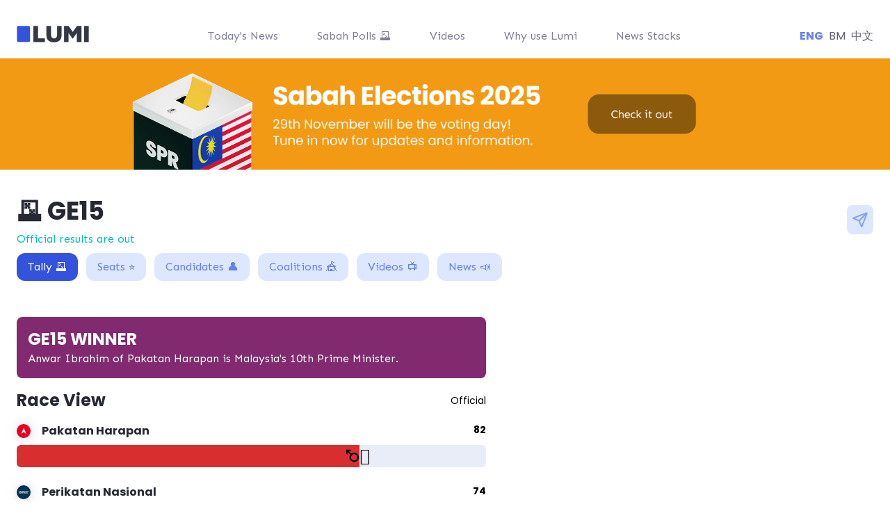

--- FILE ---
content_type: text/html; charset=utf-8
request_url: https://luminews.my/ge15
body_size: 44604
content:
<!DOCTYPE html><html lang="en"><head><meta charSet="utf-8"/><meta name="viewport" content="width=device-width"/><meta name="twitter:card" content="summary_large_image"/><meta name="twitter:site" content="@luminewsmy"/><meta property="fb:app_id" content="1194404434408598"/><meta property="og:type" content="website"/><meta property="og:site_name" content="Lumi News Malaysia"/><meta property="al:web:url" content="luminews.my/ge15"/><meta property="al:ios:url" content="luminews://luminews.my/ge15"/><meta property="al:ios:app_store_id" content="1569349004"/><meta property="al:ios:app_name" content="Lumi News Malaysia"/><meta property="al:android:url" content="luminews://luminews.my/ge15"/><meta property="al:android:package" content="global.lumi.lumi"/><meta property="al:android:app_name" content="Lumi News Malaysia"/><title>Latest GE15 News And Tally - Lumi News</title><meta name="robots" content="index,follow"/><meta name="description" content="GE15 live tally, news, hot seats, candidates, and election campaigns on the Lumi News app. Stay up to date and get real-time GE15 election results."/><meta property="og:title" content="Latest GE15 News And Tally - Lumi News"/><meta property="og:description" content="GE15 live tally, news, hot seats, candidates, and election campaigns on the Lumi News app. Stay up to date and get real-time GE15 election results."/><meta property="og:url" content="https://luminews.my/ge15"/><meta property="og:image" content="/ge15/ge15-en-seoimage.png"/><meta property="og:image:alt" content="Lumi News Malaysia"/><link rel="preload" as="image" imagesrcset="/_next/static/media/logo-black.411b1fed.png/?w=128&amp;q=75 1x, /_next/static/media/logo-black.411b1fed.png/?w=256&amp;q=75 2x"/><meta name="next-head-count" content="23"/><link rel="preconnect" href="https://fonts.googleapis.com"/><link rel="preconnect" href="https://fonts.gstatic.com" crossorigin="true"/><link rel="stylesheet" data-href="https://fonts.googleapis.com/css2?family=Poppins:wght@400;700&amp;display=swap"/><link rel="stylesheet" data-href="https://fonts.googleapis.com/css2?family=Sen:wght@400;700&amp;display=swap"/><link rel="preconnect" href="https://tags.crwdcntrl.net"/><link rel="preconnect" href="https://bcp.crwdcntrl.net"/><link rel="dns-prefetch" href="https://tags.crwdcntrl.net"/><link rel="dns-prefetch" href="https://bcp.crwdcntrl.net"/><link rel="preload" href="/_next/static/css/328946ed53c54ae7.css" as="style"/><link rel="stylesheet" href="/_next/static/css/328946ed53c54ae7.css" data-n-g=""/><noscript data-n-css=""></noscript><script defer="" nomodule="" src="/_next/static/chunks/polyfills-c67a75d1b6f99dc8.js"></script><script defer="" src="/_next/static/chunks/4759.6b4c76d00ec9fa89.js"></script><script defer="" src="/_next/static/chunks/4455.8906fe609d8ea1c2.js"></script><script src="/_next/static/chunks/webpack-3d78dce99b60653c.js" defer=""></script><script src="/_next/static/chunks/framework-560765ab0625ba27.js" defer=""></script><script src="/_next/static/chunks/main-b708812c0a461bb4.js" defer=""></script><script src="/_next/static/chunks/pages/_app-2698281351c84d93.js" defer=""></script><script src="/_next/static/chunks/c7773329-a23429fecf0feb9e.js" defer=""></script><script src="/_next/static/chunks/1bfc9850-4831334e57afed14.js" defer=""></script><script src="/_next/static/chunks/ae51ba48-c5b2681847799ea1.js" defer=""></script><script src="/_next/static/chunks/ea88be26-f20d0caa2b6c24b0.js" defer=""></script><script src="/_next/static/chunks/fcc27f93-863316e9cc723ced.js" defer=""></script><script src="/_next/static/chunks/7112840a-d56b66913d0c10f9.js" defer=""></script><script src="/_next/static/chunks/a198fdd9-782e4a062c1a1ca8.js" defer=""></script><script src="/_next/static/chunks/5629-21c64b069080b338.js" defer=""></script><script src="/_next/static/chunks/784-3b6f054f8b6434ef.js" defer=""></script><script src="/_next/static/chunks/1700-44e83f90ba1a9928.js" defer=""></script><script src="/_next/static/chunks/8486-3f54cb8e338e2b5f.js" defer=""></script><script src="/_next/static/chunks/5576-efa1137f8f690ff3.js" defer=""></script><script src="/_next/static/chunks/6261-3fec85d0ee1a6651.js" defer=""></script><script src="/_next/static/chunks/7333-e9f36d0e1d082046.js" defer=""></script><script src="/_next/static/chunks/8395-ab14d1dff035fd61.js" defer=""></script><script src="/_next/static/chunks/2606-3ed700301dbc878c.js" defer=""></script><script src="/_next/static/chunks/5061-8f5ed0aa927b1f61.js" defer=""></script><script src="/_next/static/chunks/5590-14b9fec70a663ae2.js" defer=""></script><script src="/_next/static/chunks/1991-ee2c15890ed8f76f.js" defer=""></script><script src="/_next/static/chunks/pages/ge15-81900142f7773ad8.js" defer=""></script><script src="/_next/static/kg1ifANobhVXytuzFFxvE/_buildManifest.js" defer=""></script><script src="/_next/static/kg1ifANobhVXytuzFFxvE/_ssgManifest.js" defer=""></script><link rel="stylesheet" href="https://fonts.googleapis.com/css2?family=Poppins:wght@400;700&display=swap"/><link rel="stylesheet" href="https://fonts.googleapis.com/css2?family=Sen:wght@400;700&display=swap"/></head><body><div id="__next" data-reactroot=""><div class="fixed right-0 top-0 z-50 flex items-start justify-end px-4 py-6 sm:p-6"></div><div class="min-h-screen overflow-hidden !overflow-visible"><div class="mb-3 flex flex-col"><nav aria-label="Global"><div class="mx-auto flex max-w-7xl items-center justify-between px-6 pt-8"><div><a href="https://luminews.my/en"><span style="box-sizing:border-box;display:inline-block;overflow:hidden;width:initial;height:initial;background:none;opacity:1;border:0;margin:0;padding:0;position:relative;max-width:100%"><span style="box-sizing:border-box;display:block;width:initial;height:initial;background:none;opacity:1;border:0;margin:0;padding:0;max-width:100%"><img style="display:block;max-width:100%;width:initial;height:initial;background:none;opacity:1;border:0;margin:0;padding:0" alt="" aria-hidden="true" src="data:image/svg+xml,%3csvg%20xmlns=%27http://www.w3.org/2000/svg%27%20version=%271.1%27%20width=%27104%27%20height=%2724%27/%3e"/></span><img alt="logo" srcSet="/_next/static/media/logo-black.411b1fed.png/?w=128&amp;q=75 1x, /_next/static/media/logo-black.411b1fed.png/?w=256&amp;q=75 2x" src="/_next/static/media/logo-black.411b1fed.png/?w=256&amp;q=75" decoding="async" data-nimg="intrinsic" style="position:absolute;top:0;left:0;bottom:0;right:0;box-sizing:border-box;padding:0;border:none;margin:auto;display:block;width:0;height:0;min-width:100%;max-width:100%;min-height:100%;max-height:100%"/></span></a></div><div class="hidden space-x-6 lg:flex lg:justify-center"><div><a href="https://luminews.my/news"><div class="px-4 py-2 font-sen hover:text-text-dark text-text-medium"> <!-- -->Today&#x27;s News</div></a></div><div><a href="https://luminews.my/topics/sabah_polls_prn_sabah_2025"><div class="px-4 py-2 font-sen hover:text-text-dark text-text-medium"> <!-- -->Sabah Polls 🗳️</div></a></div><div><a href="https://luminews.my/videos"><div class="px-4 py-2 font-sen hover:text-text-dark text-text-medium"> <!-- -->Videos</div></a></div><div><a target="_blank" rel="noreferrer" href="https://about.luminews.my/en/why-use-lumi"><div class="px-4 py-2 font-sen hover:text-text-dark text-text-medium"> <!-- -->Why use Lumi</div></a></div><div><a href="https://luminews.my/news-stack"><div class="px-4 py-2 font-sen hover:text-text-dark text-text-medium"> <!-- -->News Stacks</div></a></div></div><div class="flex items-center space-x-1 2xs:space-x-8"><div><div class="hidden lg:block"><div class="hidden space-x-2 font-poppins text-text-dark lg:flex"><a class="font-poppins font-bold text-primary2" href="/ge15">ENG</a><a class="font-poppins cursor-pointer hover:font-bold" href="/ms/ge15">BM</a><a class="font-poppins cursor-pointer hover:font-bold" href="/zh/ge15">中文</a></div></div><div class="lg:hidden"><div class="relative inline-block text-left lg:hidden"><div class="flex items-center"><button class="flex h-8 w-14 items-center" id="headlessui-menu-button-undefined" type="button" aria-haspopup="true" aria-expanded="false"><p class="text-sm font-bold text-primary2">ENG</p><div><svg xmlns="http://www.w3.org/2000/svg" viewBox="0 0 20 20" fill="currentColor" aria-hidden="true" class="h-5 w-5 cursor-pointer text-primary2"><path fill-rule="evenodd" d="M5.23 7.21a.75.75 0 011.06.02L10 11.168l3.71-3.938a.75.75 0 111.08 1.04l-4.25 4.5a.75.75 0 01-1.08 0l-4.25-4.5a.75.75 0 01.02-1.06z" clip-rule="evenodd"></path></svg></div></button></div></div></div></div><div class="flex h-8 w-8 items-center justify-center rounded-lg bg-secondary lg:hidden"><svg xmlns="http://www.w3.org/2000/svg" viewBox="0 0 20 20" fill="currentColor" aria-hidden="true" class="h-5 w-5 text-primary2"><path fill-rule="evenodd" d="M2 4.75A.75.75 0 012.75 4h14.5a.75.75 0 010 1.5H2.75A.75.75 0 012 4.75zM2 10a.75.75 0 01.75-.75h14.5a.75.75 0 010 1.5H2.75A.75.75 0 012 10zm0 5.25a.75.75 0 01.75-.75h14.5a.75.75 0 010 1.5H2.75a.75.75 0 01-.75-.75z" clip-rule="evenodd"></path></svg></div></div></div></nav></div><main class="flex-1"><div class="mx-auto pt-8 lg:flex lg:flex-row lg:items-start lg:space-x-20"><section class="flex-1 lg:w-6/12"><div class="mx-auto flex max-w-7xl items-center justify-between px-4 md:px-6"><div><a href="/ge15?topic=tally"><div class="font-poppins text-4xl mr-2 py-2 font-bold text-text-darkest">🗳 GE15</div></a><p class="font-sen text-green">Official results are out</p></div><div class="md:flex md:items-center md:space-x-4"><a id="share-dialog" class="cursor-pointer"><div class="float-right mt-8 flex rounded-lg bg-secondary p-2 text-primary md:mt-0"><span style="box-sizing:border-box;display:inline-block;overflow:hidden;width:initial;height:initial;background:none;opacity:1;border:0;margin:0;padding:0;position:relative;max-width:100%"><span style="box-sizing:border-box;display:block;width:initial;height:initial;background:none;opacity:1;border:0;margin:0;padding:0;max-width:100%"><img style="display:block;max-width:100%;width:initial;height:initial;background:none;opacity:1;border:0;margin:0;padding:0" alt="" aria-hidden="true" src="data:image/svg+xml,%3csvg%20xmlns=%27http://www.w3.org/2000/svg%27%20version=%271.1%27%20width=%2722%27%20height=%2726%27/%3e"/></span><img alt="share" src="[data-uri]" decoding="async" data-nimg="intrinsic" style="position:absolute;top:0;left:0;bottom:0;right:0;box-sizing:border-box;padding:0;border:none;margin:auto;display:block;width:0;height:0;min-width:100%;max-width:100%;min-height:100%;max-height:100%"/><noscript><img alt="share" srcSet="/_next/static/media/paper-plane.7ac02553.svg/?w=32&amp;q=75 1x, /_next/static/media/paper-plane.7ac02553.svg/?w=48&amp;q=75 2x" src="/_next/static/media/paper-plane.7ac02553.svg/?w=48&amp;q=75" decoding="async" data-nimg="intrinsic" style="position:absolute;top:0;left:0;bottom:0;right:0;box-sizing:border-box;padding:0;border:none;margin:auto;display:block;width:0;height:0;min-width:100%;max-width:100%;min-height:100%;max-height:100%" loading="lazy"/></noscript></span></div></a></div></div><div class="sticky top-0 z-20 bg-white py-2"><div class="relative z-30 mx-auto max-w-7xl px-4 md:px-6"><div class="flex flex-wrap"><a class="mr-2 mb-2 md:mr-3 md:mb-3" id="tally" href="/ge15?topic=tally"><div class="rounded-md md:rounded-xl bg-primary cursor-pointer px-2 py-1 md:py-2 md:px-4"><span class="flex whitespace-nowrap font-sen text-white text-xs md:text-base">Tally<!-- --> <!-- -->🗳</span></div></a><a class="mr-2 mb-2 md:mr-3 md:mb-3" id="seats" href="/ge15?topic=seats"><div class="rounded-md md:rounded-xl bg-secondary cursor-pointer px-2 py-1 md:py-2 md:px-4"><span class="flex whitespace-nowrap font-sen text-primary2 text-xs md:text-base">Seats<!-- --> <!-- -->⭐</span></div></a><a class="mr-2 mb-2 md:mr-3 md:mb-3" id="candidates" href="/ge15?topic=candidates"><div class="rounded-md md:rounded-xl bg-secondary cursor-pointer px-2 py-1 md:py-2 md:px-4"><span class="flex whitespace-nowrap font-sen text-primary2 text-xs md:text-base">Candidates<!-- --> <!-- -->👤</span></div></a><a class="mr-2 mb-2 md:mr-3 md:mb-3" id="coalitions" href="/ge15?topic=coalitions"><div class="rounded-md md:rounded-xl bg-secondary cursor-pointer px-2 py-1 md:py-2 md:px-4"><span class="flex whitespace-nowrap font-sen text-primary2 text-xs md:text-base">Coalitions<!-- --> <!-- -->🎪</span></div></a><a class="mr-2 mb-2 md:mr-3 md:mb-3" id="videos" href="/ge15?topic=videos"><div class="rounded-md md:rounded-xl bg-secondary cursor-pointer px-2 py-1 md:py-2 md:px-4"><span class="flex whitespace-nowrap font-sen text-primary2 text-xs md:text-base">Videos<!-- --> <!-- -->📺</span></div></a><a class="mr-2 mb-2 md:mr-3 md:mb-3" id="news" href="/ge15?topic=news"><div class="rounded-md md:rounded-xl bg-secondary cursor-pointer px-2 py-1 md:py-2 md:px-4"><span class="flex whitespace-nowrap font-sen text-primary2 text-xs md:text-base">News<!-- --> <!-- -->📣</span></div></a></div></div></div><div><div><div class="mx-auto max-w-7xl px-4 md:px-6"><div class="mt-8 flex flex-col-reverse md:flex-row md:justify-around md:space-x-16"><div class="relative flex flex-1 flex-col md:mb-0 md:w-3/5"><div class="relative mb-4 rounded-lg bg-[#812A6F] p-4"><p class="font-poppins text-2xl font-bold text-white">GE15 WINNER</p><div class="flex font-sen text-white"><div><p>Anwar Ibrahim of Pakatan Harapan is Malaysia&#x27;s 10th Prime Minister.

 </p></div> </div></div><div class="t mb-4 flex items-center justify-between"><p class="ext-center font-poppins text-2xl font-bold text-text-darkest">Race View</p><div class="flex space-x-3 font-poppins text-sm"><p>Official</p></div></div><div style="position:relative"><div><div class="flex justify-between"><div class="mb-2 md:flex md:items-center md:space-x-4"><div class="hidden md:block"><div class="flex flex-col"><div class="relative h-[20px] w-[20px]" style="filter:drop-shadow(1px 1px 8px rgba(147, 154, 188, 0.4)"><span style="box-sizing:border-box;display:block;overflow:hidden;width:initial;height:initial;background:none;opacity:1;border:0;margin:0;padding:0;position:absolute;top:0;left:0;bottom:0;right:0"><img alt="test" src="[data-uri]" decoding="async" data-nimg="fill" class="rounded-full" style="position:absolute;top:0;left:0;bottom:0;right:0;box-sizing:border-box;padding:0;border:none;margin:auto;display:block;width:0;height:0;min-width:100%;max-width:100%;min-height:100%;max-height:100%;object-fit:cover"/><noscript><img alt="test" sizes="100vw" srcSet="/ge15/coalition-flags/BN_Flag.png/?w=640&amp;q=75 640w, /ge15/coalition-flags/BN_Flag.png/?w=750&amp;q=75 750w, /ge15/coalition-flags/BN_Flag.png/?w=828&amp;q=75 828w, /ge15/coalition-flags/BN_Flag.png/?w=1080&amp;q=75 1080w, /ge15/coalition-flags/BN_Flag.png/?w=1200&amp;q=75 1200w, /ge15/coalition-flags/BN_Flag.png/?w=1920&amp;q=75 1920w, /ge15/coalition-flags/BN_Flag.png/?w=2048&amp;q=75 2048w, /ge15/coalition-flags/BN_Flag.png/?w=3840&amp;q=75 3840w" src="/ge15/coalition-flags/BN_Flag.png/?w=3840&amp;q=75" decoding="async" data-nimg="fill" style="position:absolute;top:0;left:0;bottom:0;right:0;box-sizing:border-box;padding:0;border:none;margin:auto;display:block;width:0;height:0;min-width:100%;max-width:100%;min-height:100%;max-height:100%;object-fit:cover" class="rounded-full" loading="lazy"/></noscript></span></div></div></div><p class="font-poppins font-bold text-text-darkest">Barisan Nasional</p></div><div class="flex space-x-12 font-poppins text-sm"><p class="font-bold"><span>0</span></p></div></div><div class="mb-6 h-8 w-full rounded-md bg-light-background"><div class="relative h-full rounded-l-md #2746B5 transition-all duration-1000 ease-out" style="width:0%;background-color:#2746B5"><div class="running-emote float-right mr-[-15px] text-2xl">🏃‍♂️</div></div></div></div><div><div class="flex justify-between"><div class="mb-2 md:flex md:items-center md:space-x-4"><div class="hidden md:block"><div class="flex flex-col"><div class="relative h-[20px] w-[20px]" style="filter:drop-shadow(1px 1px 8px rgba(147, 154, 188, 0.4)"><span style="box-sizing:border-box;display:block;overflow:hidden;width:initial;height:initial;background:none;opacity:1;border:0;margin:0;padding:0;position:absolute;top:0;left:0;bottom:0;right:0"><img alt="test" src="[data-uri]" decoding="async" data-nimg="fill" class="rounded-full" style="position:absolute;top:0;left:0;bottom:0;right:0;box-sizing:border-box;padding:0;border:none;margin:auto;display:block;width:0;height:0;min-width:100%;max-width:100%;min-height:100%;max-height:100%;object-fit:cover"/><noscript><img alt="test" sizes="100vw" srcSet="/ge15/coalition-flags/PH_Flag2.png/?w=640&amp;q=75 640w, /ge15/coalition-flags/PH_Flag2.png/?w=750&amp;q=75 750w, /ge15/coalition-flags/PH_Flag2.png/?w=828&amp;q=75 828w, /ge15/coalition-flags/PH_Flag2.png/?w=1080&amp;q=75 1080w, /ge15/coalition-flags/PH_Flag2.png/?w=1200&amp;q=75 1200w, /ge15/coalition-flags/PH_Flag2.png/?w=1920&amp;q=75 1920w, /ge15/coalition-flags/PH_Flag2.png/?w=2048&amp;q=75 2048w, /ge15/coalition-flags/PH_Flag2.png/?w=3840&amp;q=75 3840w" src="/ge15/coalition-flags/PH_Flag2.png/?w=3840&amp;q=75" decoding="async" data-nimg="fill" style="position:absolute;top:0;left:0;bottom:0;right:0;box-sizing:border-box;padding:0;border:none;margin:auto;display:block;width:0;height:0;min-width:100%;max-width:100%;min-height:100%;max-height:100%;object-fit:cover" class="rounded-full" loading="lazy"/></noscript></span></div></div></div><p class="font-poppins font-bold text-text-darkest">Pakatan Harapan</p></div><div class="flex space-x-12 font-poppins text-sm"><p class="font-bold"><span>0</span></p></div></div><div class="mb-6 h-8 w-full rounded-md bg-light-background"><div class="relative h-full rounded-l-md #D82E2F transition-all duration-1000 ease-out" style="width:0%;background-color:#D82E2F"><div class="running-emote float-right mr-[-15px] text-2xl">🏃‍♂️</div></div></div></div><div><div class="flex justify-between"><div class="mb-2 md:flex md:items-center md:space-x-4"><div class="hidden md:block"><div class="flex flex-col"><div class="relative h-[20px] w-[20px]" style="filter:drop-shadow(1px 1px 8px rgba(147, 154, 188, 0.4)"><span style="box-sizing:border-box;display:block;overflow:hidden;width:initial;height:initial;background:none;opacity:1;border:0;margin:0;padding:0;position:absolute;top:0;left:0;bottom:0;right:0"><img alt="test" src="[data-uri]" decoding="async" data-nimg="fill" class="rounded-full" style="position:absolute;top:0;left:0;bottom:0;right:0;box-sizing:border-box;padding:0;border:none;margin:auto;display:block;width:0;height:0;min-width:100%;max-width:100%;min-height:100%;max-height:100%;object-fit:cover"/><noscript><img alt="test" sizes="100vw" srcSet="/ge15/coalition-flags/PN_Flag2.png/?w=640&amp;q=75 640w, /ge15/coalition-flags/PN_Flag2.png/?w=750&amp;q=75 750w, /ge15/coalition-flags/PN_Flag2.png/?w=828&amp;q=75 828w, /ge15/coalition-flags/PN_Flag2.png/?w=1080&amp;q=75 1080w, /ge15/coalition-flags/PN_Flag2.png/?w=1200&amp;q=75 1200w, /ge15/coalition-flags/PN_Flag2.png/?w=1920&amp;q=75 1920w, /ge15/coalition-flags/PN_Flag2.png/?w=2048&amp;q=75 2048w, /ge15/coalition-flags/PN_Flag2.png/?w=3840&amp;q=75 3840w" src="/ge15/coalition-flags/PN_Flag2.png/?w=3840&amp;q=75" decoding="async" data-nimg="fill" style="position:absolute;top:0;left:0;bottom:0;right:0;box-sizing:border-box;padding:0;border:none;margin:auto;display:block;width:0;height:0;min-width:100%;max-width:100%;min-height:100%;max-height:100%;object-fit:cover" class="rounded-full" loading="lazy"/></noscript></span></div></div></div><p class="font-poppins font-bold text-text-darkest">Perikatan Nasional</p></div><div class="flex space-x-12 font-poppins text-sm"><p class="font-bold"><span>0</span></p></div></div><div class="mb-6 h-8 w-full rounded-md bg-light-background"><div class="relative h-full rounded-l-md #113152 transition-all duration-1000 ease-out" style="width:0%;background-color:#113152"><div class="running-emote float-right mr-[-15px] text-2xl">🏃‍♂️</div></div></div></div><div><div class="flex justify-between"><div class="mb-2 md:flex md:items-center md:space-x-4"><div class="hidden md:block"><div class="flex flex-col"><div class="relative h-[20px] w-[20px]" style="filter:drop-shadow(1px 1px 8px rgba(147, 154, 188, 0.4)"><span style="box-sizing:border-box;display:block;overflow:hidden;width:initial;height:initial;background:none;opacity:1;border:0;margin:0;padding:0;position:absolute;top:0;left:0;bottom:0;right:0"><img alt="test" src="[data-uri]" decoding="async" data-nimg="fill" class="rounded-full" style="position:absolute;top:0;left:0;bottom:0;right:0;box-sizing:border-box;padding:0;border:none;margin:auto;display:block;width:0;height:0;min-width:100%;max-width:100%;min-height:100%;max-height:100%;object-fit:cover"/><noscript><img alt="test" sizes="100vw" srcSet="/ge15/coalition-flags/PEJUANG_Flag2.jpg/?w=640&amp;q=75 640w, /ge15/coalition-flags/PEJUANG_Flag2.jpg/?w=750&amp;q=75 750w, /ge15/coalition-flags/PEJUANG_Flag2.jpg/?w=828&amp;q=75 828w, /ge15/coalition-flags/PEJUANG_Flag2.jpg/?w=1080&amp;q=75 1080w, /ge15/coalition-flags/PEJUANG_Flag2.jpg/?w=1200&amp;q=75 1200w, /ge15/coalition-flags/PEJUANG_Flag2.jpg/?w=1920&amp;q=75 1920w, /ge15/coalition-flags/PEJUANG_Flag2.jpg/?w=2048&amp;q=75 2048w, /ge15/coalition-flags/PEJUANG_Flag2.jpg/?w=3840&amp;q=75 3840w" src="/ge15/coalition-flags/PEJUANG_Flag2.jpg/?w=3840&amp;q=75" decoding="async" data-nimg="fill" style="position:absolute;top:0;left:0;bottom:0;right:0;box-sizing:border-box;padding:0;border:none;margin:auto;display:block;width:0;height:0;min-width:100%;max-width:100%;min-height:100%;max-height:100%;object-fit:cover" class="rounded-full" loading="lazy"/></noscript></span></div></div></div><p class="font-poppins font-bold text-text-darkest">Gerakan Tanah Air</p></div><div class="flex space-x-12 font-poppins text-sm"><p class="font-bold"><span>0</span></p></div></div><div class="mb-6 h-8 w-full rounded-md bg-light-background"><div class="relative h-full rounded-l-md #2D6A8A transition-all duration-1000 ease-out" style="width:0%;background-color:#2D6A8A"><div class="running-emote float-right mr-[-15px] text-2xl">🏃‍♂️</div></div></div></div><div><div class="flex justify-between"><div class="mb-2 md:flex md:items-center md:space-x-4"><div class="hidden md:block"><div class="flex flex-col"><div class="relative h-[20px] w-[20px]" style="filter:drop-shadow(1px 1px 8px rgba(147, 154, 188, 0.4)"><span style="box-sizing:border-box;display:block;overflow:hidden;width:initial;height:initial;background:none;opacity:1;border:0;margin:0;padding:0;position:absolute;top:0;left:0;bottom:0;right:0"><img alt="test" src="[data-uri]" decoding="async" data-nimg="fill" class="rounded-full" style="position:absolute;top:0;left:0;bottom:0;right:0;box-sizing:border-box;padding:0;border:none;margin:auto;display:block;width:0;height:0;min-width:100%;max-width:100%;min-height:100%;max-height:100%;object-fit:cover"/><noscript><img alt="test" sizes="100vw" srcSet="/ge15/coalition-flags/WARISAN_Flag2.jpg/?w=640&amp;q=75 640w, /ge15/coalition-flags/WARISAN_Flag2.jpg/?w=750&amp;q=75 750w, /ge15/coalition-flags/WARISAN_Flag2.jpg/?w=828&amp;q=75 828w, /ge15/coalition-flags/WARISAN_Flag2.jpg/?w=1080&amp;q=75 1080w, /ge15/coalition-flags/WARISAN_Flag2.jpg/?w=1200&amp;q=75 1200w, /ge15/coalition-flags/WARISAN_Flag2.jpg/?w=1920&amp;q=75 1920w, /ge15/coalition-flags/WARISAN_Flag2.jpg/?w=2048&amp;q=75 2048w, /ge15/coalition-flags/WARISAN_Flag2.jpg/?w=3840&amp;q=75 3840w" src="/ge15/coalition-flags/WARISAN_Flag2.jpg/?w=3840&amp;q=75" decoding="async" data-nimg="fill" style="position:absolute;top:0;left:0;bottom:0;right:0;box-sizing:border-box;padding:0;border:none;margin:auto;display:block;width:0;height:0;min-width:100%;max-width:100%;min-height:100%;max-height:100%;object-fit:cover" class="rounded-full" loading="lazy"/></noscript></span></div></div></div><p class="font-poppins font-bold text-text-darkest">Warisan</p></div><div class="flex space-x-12 font-poppins text-sm"><p class="font-bold"><span>0</span></p></div></div><div class="mb-6 h-8 w-full rounded-md bg-light-background"><div class="relative h-full rounded-l-md #00C2FF transition-all duration-1000 ease-out" style="width:0%;background-color:#00C2FF"><div class="running-emote float-right mr-[-15px] text-2xl">🏃‍♂️</div></div></div></div><div><div class="flex justify-between"><div class="mb-2 md:flex md:items-center md:space-x-4"><div class="hidden md:block"><div class="flex flex-col"><div class="relative h-[20px] w-[20px]" style="filter:drop-shadow(1px 1px 8px rgba(147, 154, 188, 0.4)"><span style="box-sizing:border-box;display:block;overflow:hidden;width:initial;height:initial;background:none;opacity:1;border:0;margin:0;padding:0;position:absolute;top:0;left:0;bottom:0;right:0"><img alt="test" src="[data-uri]" decoding="async" data-nimg="fill" class="rounded-full" style="position:absolute;top:0;left:0;bottom:0;right:0;box-sizing:border-box;padding:0;border:none;margin:auto;display:block;width:0;height:0;min-width:100%;max-width:100%;min-height:100%;max-height:100%;object-fit:cover"/><noscript><img alt="test" sizes="100vw" srcSet="/ge15/coalition-flags/GRS_Flag.jpg/?w=640&amp;q=75 640w, /ge15/coalition-flags/GRS_Flag.jpg/?w=750&amp;q=75 750w, /ge15/coalition-flags/GRS_Flag.jpg/?w=828&amp;q=75 828w, /ge15/coalition-flags/GRS_Flag.jpg/?w=1080&amp;q=75 1080w, /ge15/coalition-flags/GRS_Flag.jpg/?w=1200&amp;q=75 1200w, /ge15/coalition-flags/GRS_Flag.jpg/?w=1920&amp;q=75 1920w, /ge15/coalition-flags/GRS_Flag.jpg/?w=2048&amp;q=75 2048w, /ge15/coalition-flags/GRS_Flag.jpg/?w=3840&amp;q=75 3840w" src="/ge15/coalition-flags/GRS_Flag.jpg/?w=3840&amp;q=75" decoding="async" data-nimg="fill" style="position:absolute;top:0;left:0;bottom:0;right:0;box-sizing:border-box;padding:0;border:none;margin:auto;display:block;width:0;height:0;min-width:100%;max-width:100%;min-height:100%;max-height:100%;object-fit:cover" class="rounded-full" loading="lazy"/></noscript></span></div></div></div><p class="font-poppins font-bold text-text-darkest">Gabungan Rakyat Sabah</p></div><div class="flex space-x-12 font-poppins text-sm"><p class="font-bold"><span>0</span></p></div></div><div class="mb-6 h-8 w-full rounded-md bg-light-background"><div class="relative h-full rounded-l-md #96E15A transition-all duration-1000 ease-out" style="width:0%;background-color:#96E15A"><div class="running-emote float-right mr-[-15px] text-2xl">🏃‍♂️</div></div></div></div><div><div class="flex justify-between"><div class="mb-2 md:flex md:items-center md:space-x-4"><div class="hidden md:block"><div class="flex flex-col"><div class="relative h-[20px] w-[20px]" style="filter:drop-shadow(1px 1px 8px rgba(147, 154, 188, 0.4)"><span style="box-sizing:border-box;display:block;overflow:hidden;width:initial;height:initial;background:none;opacity:1;border:0;margin:0;padding:0;position:absolute;top:0;left:0;bottom:0;right:0"><img alt="test" src="[data-uri]" decoding="async" data-nimg="fill" class="rounded-full" style="position:absolute;top:0;left:0;bottom:0;right:0;box-sizing:border-box;padding:0;border:none;margin:auto;display:block;width:0;height:0;min-width:100%;max-width:100%;min-height:100%;max-height:100%;object-fit:cover"/><noscript><img alt="test" sizes="100vw" srcSet="/ge15/coalition-flags/GPS_Flag.jpg/?w=640&amp;q=75 640w, /ge15/coalition-flags/GPS_Flag.jpg/?w=750&amp;q=75 750w, /ge15/coalition-flags/GPS_Flag.jpg/?w=828&amp;q=75 828w, /ge15/coalition-flags/GPS_Flag.jpg/?w=1080&amp;q=75 1080w, /ge15/coalition-flags/GPS_Flag.jpg/?w=1200&amp;q=75 1200w, /ge15/coalition-flags/GPS_Flag.jpg/?w=1920&amp;q=75 1920w, /ge15/coalition-flags/GPS_Flag.jpg/?w=2048&amp;q=75 2048w, /ge15/coalition-flags/GPS_Flag.jpg/?w=3840&amp;q=75 3840w" src="/ge15/coalition-flags/GPS_Flag.jpg/?w=3840&amp;q=75" decoding="async" data-nimg="fill" style="position:absolute;top:0;left:0;bottom:0;right:0;box-sizing:border-box;padding:0;border:none;margin:auto;display:block;width:0;height:0;min-width:100%;max-width:100%;min-height:100%;max-height:100%;object-fit:cover" class="rounded-full" loading="lazy"/></noscript></span></div></div></div><p class="font-poppins font-bold text-text-darkest">Gabungan Parti Sarawak</p></div><div class="flex space-x-12 font-poppins text-sm"><p class="font-bold"><span>0</span></p></div></div><div class="mb-6 h-8 w-full rounded-md bg-light-background"><div class="relative h-full rounded-l-md #FFA800 transition-all duration-1000 ease-out" style="width:0%;background-color:#FFA800"><div class="running-emote float-right mr-[-15px] text-2xl">🏃‍♂️</div></div></div></div><div><div class="flex justify-between"><div class="mb-2 md:flex md:items-center md:space-x-4"><div class="hidden md:block"><div class="flex flex-col"><div class="relative h-[20px] w-[20px]" style="filter:drop-shadow(1px 1px 8px rgba(147, 154, 188, 0.4)"><span style="box-sizing:border-box;display:block;overflow:hidden;width:initial;height:initial;background:none;opacity:1;border:0;margin:0;padding:0;position:absolute;top:0;left:0;bottom:0;right:0"><img alt="test" src="[data-uri]" decoding="async" data-nimg="fill" class="rounded-full" style="position:absolute;top:0;left:0;bottom:0;right:0;box-sizing:border-box;padding:0;border:none;margin:auto;display:block;width:0;height:0;min-width:100%;max-width:100%;min-height:100%;max-height:100%;object-fit:cover"/><noscript><img alt="test" sizes="100vw" srcSet="/ge15/coalition-flags/Others.png/?w=640&amp;q=75 640w, /ge15/coalition-flags/Others.png/?w=750&amp;q=75 750w, /ge15/coalition-flags/Others.png/?w=828&amp;q=75 828w, /ge15/coalition-flags/Others.png/?w=1080&amp;q=75 1080w, /ge15/coalition-flags/Others.png/?w=1200&amp;q=75 1200w, /ge15/coalition-flags/Others.png/?w=1920&amp;q=75 1920w, /ge15/coalition-flags/Others.png/?w=2048&amp;q=75 2048w, /ge15/coalition-flags/Others.png/?w=3840&amp;q=75 3840w" src="/ge15/coalition-flags/Others.png/?w=3840&amp;q=75" decoding="async" data-nimg="fill" style="position:absolute;top:0;left:0;bottom:0;right:0;box-sizing:border-box;padding:0;border:none;margin:auto;display:block;width:0;height:0;min-width:100%;max-width:100%;min-height:100%;max-height:100%;object-fit:cover" class="rounded-full" loading="lazy"/></noscript></span></div></div></div><p class="font-poppins font-bold text-text-darkest">Others (Independents &amp; Other Parties)</p></div><div class="flex space-x-12 font-poppins text-sm"><p class="font-bold"><span>0</span></p></div></div><div class="mb-6 h-8 w-full rounded-md bg-light-background"><div class="relative h-full rounded-l-md #FF38EB transition-all duration-1000 ease-out" style="width:0%;background-color:#FF38EB"><div class="running-emote float-right mr-[-15px] text-2xl">🏃‍♂️</div></div></div></div></div></div><div class="md:w-2/5"></div></div><p class="block text-center font-sen">Loading</p><p class="block text-center font-sen">Loading</p></div><div class="overflow-hidden bg-light-background py-8 px-4"><p class="text-center font-poppins text-2xl font-bold md:text-3xl">It&#x27;s better on the app ✨</p><div class="mt-4 flex justify-center md:hidden"><a href="https://link.luminews.my/ewC9/qrdl" id="download-button"><span style="box-sizing:border-box;display:inline-block;overflow:hidden;width:initial;height:initial;background:none;opacity:1;border:0;margin:0;padding:0;position:relative;max-width:100%"><span style="box-sizing:border-box;display:block;width:initial;height:initial;background:none;opacity:1;border:0;margin:0;padding:0;max-width:100%"><img style="display:block;max-width:100%;width:initial;height:initial;background:none;opacity:1;border:0;margin:0;padding:0" alt="" aria-hidden="true" src="data:image/svg+xml,%3csvg%20xmlns=%27http://www.w3.org/2000/svg%27%20version=%271.1%27%20width=%27293%27%20height=%27120%27/%3e"/></span><img alt="Read More" src="[data-uri]" decoding="async" data-nimg="intrinsic" style="position:absolute;top:0;left:0;bottom:0;right:0;box-sizing:border-box;padding:0;border:none;margin:auto;display:block;width:0;height:0;min-width:100%;max-width:100%;min-height:100%;max-height:100%;background-size:cover;background-position:0% 0%;filter:blur(20px);background-image:url(&quot;[data-uri]&quot;)"/><noscript><img alt="Read More" srcSet="/_next/static/media/download-button.7ceb2645.png/?w=384&amp;q=75 1x, /_next/static/media/download-button.7ceb2645.png/?w=640&amp;q=75 2x" src="/_next/static/media/download-button.7ceb2645.png/?w=640&amp;q=75" decoding="async" data-nimg="intrinsic" style="position:absolute;top:0;left:0;bottom:0;right:0;box-sizing:border-box;padding:0;border:none;margin:auto;display:block;width:0;height:0;min-width:100%;max-width:100%;min-height:100%;max-height:100%" loading="lazy"/></noscript></span></a></div><div class="mx-auto mt-4 mb-8 hidden w-[350px] md:block"><div class="qr-container flex items-center bg-white drop-shadow-custom rounded-2xl p-4 space-x-4"><svg height="80" style="height:80px;width:80px" width="80" xmlns="http://www.w3.org/2000/svg"><path d="M 0 0 L 3 0 L 3 3 L 0 3 Z" fill="#000000" transform="matrix(1,0,0,1,0,0)"></path><path d="M 0 0 L 3 0 L 3 3 L 0 3 Z" fill="#000000" transform="matrix(1,0,0,1,3,0)"></path><path d="M 0 0 L 2 0 L 2 3 L 0 3 Z" fill="#000000" transform="matrix(1,0,0,1,6,0)"></path><path d="M 0 0 L 3 0 L 3 3 L 0 3 Z" fill="#000000" transform="matrix(1,0,0,1,8,0)"></path><path d="M 0 0 L 3 0 L 3 3 L 0 3 Z" fill="#000000" transform="matrix(1,0,0,1,11,0)"></path><path d="M 0 0 L 3 0 L 3 3 L 0 3 Z" fill="#000000" transform="matrix(1,0,0,1,14,0)"></path><path d="M 0 0 L 2 0 L 2 3 L 0 3 Z" fill="#000000" transform="matrix(1,0,0,1,17,0)"></path><path d="M 0 0 L 3 0 L 3 3 L 0 3 Z" fill="#FFFFFF" transform="matrix(1,0,0,1,19,0)"></path><path d="M 0 0 L 3 0 L 3 3 L 0 3 Z" fill="#000000" transform="matrix(1,0,0,1,22,0)"></path><path d="M 0 0 L 3 0 L 3 3 L 0 3 Z" fill="#FFFFFF" transform="matrix(1,0,0,1,25,0)"></path><path d="M 0 0 L 2 0 L 2 3 L 0 3 Z" fill="#FFFFFF" transform="matrix(1,0,0,1,28,0)"></path><path d="M 0 0 L 3 0 L 3 3 L 0 3 Z" fill="#000000" transform="matrix(1,0,0,1,30,0)"></path><path d="M 0 0 L 3 0 L 3 3 L 0 3 Z" fill="#000000" transform="matrix(1,0,0,1,33,0)"></path><path d="M 0 0 L 3 0 L 3 3 L 0 3 Z" fill="#FFFFFF" transform="matrix(1,0,0,1,36,0)"></path><path d="M 0 0 L 2 0 L 2 3 L 0 3 Z" fill="#FFFFFF" transform="matrix(1,0,0,1,39,0)"></path><path d="M 0 0 L 3 0 L 3 3 L 0 3 Z" fill="#000000" transform="matrix(1,0,0,1,41,0)"></path><path d="M 0 0 L 3 0 L 3 3 L 0 3 Z" fill="#000000" transform="matrix(1,0,0,1,44,0)"></path><path d="M 0 0 L 3 0 L 3 3 L 0 3 Z" fill="#FFFFFF" transform="matrix(1,0,0,1,47,0)"></path><path d="M 0 0 L 2 0 L 2 3 L 0 3 Z" fill="#000000" transform="matrix(1,0,0,1,50,0)"></path><path d="M 0 0 L 3 0 L 3 3 L 0 3 Z" fill="#FFFFFF" transform="matrix(1,0,0,1,52,0)"></path><path d="M 0 0 L 3 0 L 3 3 L 0 3 Z" fill="#FFFFFF" transform="matrix(1,0,0,1,55,0)"></path><path d="M 0 0 L 3 0 L 3 3 L 0 3 Z" fill="#FFFFFF" transform="matrix(1,0,0,1,58,0)"></path><path d="M 0 0 L 2 0 L 2 3 L 0 3 Z" fill="#000000" transform="matrix(1,0,0,1,61,0)"></path><path d="M 0 0 L 3 0 L 3 3 L 0 3 Z" fill="#000000" transform="matrix(1,0,0,1,63,0)"></path><path d="M 0 0 L 3 0 L 3 3 L 0 3 Z" fill="#000000" transform="matrix(1,0,0,1,66,0)"></path><path d="M 0 0 L 3 0 L 3 3 L 0 3 Z" fill="#000000" transform="matrix(1,0,0,1,69,0)"></path><path d="M 0 0 L 2 0 L 2 3 L 0 3 Z" fill="#000000" transform="matrix(1,0,0,1,72,0)"></path><path d="M 0 0 L 3 0 L 3 3 L 0 3 Z" fill="#000000" transform="matrix(1,0,0,1,74,0)"></path><path d="M 0 0 L 3 0 L 3 3 L 0 3 Z" fill="#000000" transform="matrix(1,0,0,1,77,0)"></path><path d="M 0 0 L 3 0 L 3 3 L 0 3 Z" fill="#000000" transform="matrix(1,0,0,1,0,3)"></path><path d="M 0 0 L 3 0 L 3 3 L 0 3 Z" fill="#FFFFFF" transform="matrix(1,0,0,1,3,3)"></path><path d="M 0 0 L 2 0 L 2 3 L 0 3 Z" fill="#FFFFFF" transform="matrix(1,0,0,1,6,3)"></path><path d="M 0 0 L 3 0 L 3 3 L 0 3 Z" fill="#FFFFFF" transform="matrix(1,0,0,1,8,3)"></path><path d="M 0 0 L 3 0 L 3 3 L 0 3 Z" fill="#FFFFFF" transform="matrix(1,0,0,1,11,3)"></path><path d="M 0 0 L 3 0 L 3 3 L 0 3 Z" fill="#FFFFFF" transform="matrix(1,0,0,1,14,3)"></path><path d="M 0 0 L 2 0 L 2 3 L 0 3 Z" fill="#000000" transform="matrix(1,0,0,1,17,3)"></path><path d="M 0 0 L 3 0 L 3 3 L 0 3 Z" fill="#FFFFFF" transform="matrix(1,0,0,1,19,3)"></path><path d="M 0 0 L 3 0 L 3 3 L 0 3 Z" fill="#FFFFFF" transform="matrix(1,0,0,1,22,3)"></path><path d="M 0 0 L 3 0 L 3 3 L 0 3 Z" fill="#000000" transform="matrix(1,0,0,1,25,3)"></path><path d="M 0 0 L 2 0 L 2 3 L 0 3 Z" fill="#000000" transform="matrix(1,0,0,1,28,3)"></path><path d="M 0 0 L 3 0 L 3 3 L 0 3 Z" fill="#FFFFFF" transform="matrix(1,0,0,1,30,3)"></path><path d="M 0 0 L 3 0 L 3 3 L 0 3 Z" fill="#FFFFFF" transform="matrix(1,0,0,1,33,3)"></path><path d="M 0 0 L 3 0 L 3 3 L 0 3 Z" fill="#FFFFFF" transform="matrix(1,0,0,1,36,3)"></path><path d="M 0 0 L 2 0 L 2 3 L 0 3 Z" fill="#FFFFFF" transform="matrix(1,0,0,1,39,3)"></path><path d="M 0 0 L 3 0 L 3 3 L 0 3 Z" fill="#FFFFFF" transform="matrix(1,0,0,1,41,3)"></path><path d="M 0 0 L 3 0 L 3 3 L 0 3 Z" fill="#000000" transform="matrix(1,0,0,1,44,3)"></path><path d="M 0 0 L 3 0 L 3 3 L 0 3 Z" fill="#FFFFFF" transform="matrix(1,0,0,1,47,3)"></path><path d="M 0 0 L 2 0 L 2 3 L 0 3 Z" fill="#FFFFFF" transform="matrix(1,0,0,1,50,3)"></path><path d="M 0 0 L 3 0 L 3 3 L 0 3 Z" fill="#000000" transform="matrix(1,0,0,1,52,3)"></path><path d="M 0 0 L 3 0 L 3 3 L 0 3 Z" fill="#000000" transform="matrix(1,0,0,1,55,3)"></path><path d="M 0 0 L 3 0 L 3 3 L 0 3 Z" fill="#FFFFFF" transform="matrix(1,0,0,1,58,3)"></path><path d="M 0 0 L 2 0 L 2 3 L 0 3 Z" fill="#000000" transform="matrix(1,0,0,1,61,3)"></path><path d="M 0 0 L 3 0 L 3 3 L 0 3 Z" fill="#FFFFFF" transform="matrix(1,0,0,1,63,3)"></path><path d="M 0 0 L 3 0 L 3 3 L 0 3 Z" fill="#FFFFFF" transform="matrix(1,0,0,1,66,3)"></path><path d="M 0 0 L 3 0 L 3 3 L 0 3 Z" fill="#FFFFFF" transform="matrix(1,0,0,1,69,3)"></path><path d="M 0 0 L 2 0 L 2 3 L 0 3 Z" fill="#FFFFFF" transform="matrix(1,0,0,1,72,3)"></path><path d="M 0 0 L 3 0 L 3 3 L 0 3 Z" fill="#FFFFFF" transform="matrix(1,0,0,1,74,3)"></path><path d="M 0 0 L 3 0 L 3 3 L 0 3 Z" fill="#000000" transform="matrix(1,0,0,1,77,3)"></path><path d="M 0 0 L 3 0 L 3 2 L 0 2 Z" fill="#000000" transform="matrix(1,0,0,1,0,6)"></path><path d="M 0 0 L 3 0 L 3 2 L 0 2 Z" fill="#FFFFFF" transform="matrix(1,0,0,1,3,6)"></path><path d="M 0 0 L 2 0 L 2 2 L 0 2 Z" fill="#000000" transform="matrix(1,0,0,1,6,6)"></path><path d="M 0 0 L 3 0 L 3 2 L 0 2 Z" fill="#000000" transform="matrix(1,0,0,1,8,6)"></path><path d="M 0 0 L 3 0 L 3 2 L 0 2 Z" fill="#000000" transform="matrix(1,0,0,1,11,6)"></path><path d="M 0 0 L 3 0 L 3 2 L 0 2 Z" fill="#FFFFFF" transform="matrix(1,0,0,1,14,6)"></path><path d="M 0 0 L 2 0 L 2 2 L 0 2 Z" fill="#000000" transform="matrix(1,0,0,1,17,6)"></path><path d="M 0 0 L 3 0 L 3 2 L 0 2 Z" fill="#FFFFFF" transform="matrix(1,0,0,1,19,6)"></path><path d="M 0 0 L 3 0 L 3 2 L 0 2 Z" fill="#FFFFFF" transform="matrix(1,0,0,1,22,6)"></path><path d="M 0 0 L 3 0 L 3 2 L 0 2 Z" fill="#FFFFFF" transform="matrix(1,0,0,1,25,6)"></path><path d="M 0 0 L 2 0 L 2 2 L 0 2 Z" fill="#000000" transform="matrix(1,0,0,1,28,6)"></path><path d="M 0 0 L 3 0 L 3 2 L 0 2 Z" fill="#FFFFFF" transform="matrix(1,0,0,1,30,6)"></path><path d="M 0 0 L 3 0 L 3 2 L 0 2 Z" fill="#000000" transform="matrix(1,0,0,1,33,6)"></path><path d="M 0 0 L 3 0 L 3 2 L 0 2 Z" fill="#FFFFFF" transform="matrix(1,0,0,1,36,6)"></path><path d="M 0 0 L 2 0 L 2 2 L 0 2 Z" fill="#FFFFFF" transform="matrix(1,0,0,1,39,6)"></path><path d="M 0 0 L 3 0 L 3 2 L 0 2 Z" fill="#000000" transform="matrix(1,0,0,1,41,6)"></path><path d="M 0 0 L 3 0 L 3 2 L 0 2 Z" fill="#000000" transform="matrix(1,0,0,1,44,6)"></path><path d="M 0 0 L 3 0 L 3 2 L 0 2 Z" fill="#FFFFFF" transform="matrix(1,0,0,1,47,6)"></path><path d="M 0 0 L 2 0 L 2 2 L 0 2 Z" fill="#FFFFFF" transform="matrix(1,0,0,1,50,6)"></path><path d="M 0 0 L 3 0 L 3 2 L 0 2 Z" fill="#FFFFFF" transform="matrix(1,0,0,1,52,6)"></path><path d="M 0 0 L 3 0 L 3 2 L 0 2 Z" fill="#000000" transform="matrix(1,0,0,1,55,6)"></path><path d="M 0 0 L 3 0 L 3 2 L 0 2 Z" fill="#FFFFFF" transform="matrix(1,0,0,1,58,6)"></path><path d="M 0 0 L 2 0 L 2 2 L 0 2 Z" fill="#000000" transform="matrix(1,0,0,1,61,6)"></path><path d="M 0 0 L 3 0 L 3 2 L 0 2 Z" fill="#FFFFFF" transform="matrix(1,0,0,1,63,6)"></path><path d="M 0 0 L 3 0 L 3 2 L 0 2 Z" fill="#000000" transform="matrix(1,0,0,1,66,6)"></path><path d="M 0 0 L 3 0 L 3 2 L 0 2 Z" fill="#000000" transform="matrix(1,0,0,1,69,6)"></path><path d="M 0 0 L 2 0 L 2 2 L 0 2 Z" fill="#000000" transform="matrix(1,0,0,1,72,6)"></path><path d="M 0 0 L 3 0 L 3 2 L 0 2 Z" fill="#FFFFFF" transform="matrix(1,0,0,1,74,6)"></path><path d="M 0 0 L 3 0 L 3 2 L 0 2 Z" fill="#000000" transform="matrix(1,0,0,1,77,6)"></path><path d="M 0 0 L 3 0 L 3 3 L 0 3 Z" fill="#000000" transform="matrix(1,0,0,1,0,8)"></path><path d="M 0 0 L 3 0 L 3 3 L 0 3 Z" fill="#FFFFFF" transform="matrix(1,0,0,1,3,8)"></path><path d="M 0 0 L 2 0 L 2 3 L 0 3 Z" fill="#000000" transform="matrix(1,0,0,1,6,8)"></path><path d="M 0 0 L 3 0 L 3 3 L 0 3 Z" fill="#000000" transform="matrix(1,0,0,1,8,8)"></path><path d="M 0 0 L 3 0 L 3 3 L 0 3 Z" fill="#000000" transform="matrix(1,0,0,1,11,8)"></path><path d="M 0 0 L 3 0 L 3 3 L 0 3 Z" fill="#FFFFFF" transform="matrix(1,0,0,1,14,8)"></path><path d="M 0 0 L 2 0 L 2 3 L 0 3 Z" fill="#000000" transform="matrix(1,0,0,1,17,8)"></path><path d="M 0 0 L 3 0 L 3 3 L 0 3 Z" fill="#FFFFFF" transform="matrix(1,0,0,1,19,8)"></path><path d="M 0 0 L 3 0 L 3 3 L 0 3 Z" fill="#FFFFFF" transform="matrix(1,0,0,1,22,8)"></path><path d="M 0 0 L 3 0 L 3 3 L 0 3 Z" fill="#FFFFFF" transform="matrix(1,0,0,1,25,8)"></path><path d="M 0 0 L 2 0 L 2 3 L 0 3 Z" fill="#FFFFFF" transform="matrix(1,0,0,1,28,8)"></path><path d="M 0 0 L 3 0 L 3 3 L 0 3 Z" fill="#FFFFFF" transform="matrix(1,0,0,1,30,8)"></path><path d="M 0 0 L 3 0 L 3 3 L 0 3 Z" fill="#000000" transform="matrix(1,0,0,1,33,8)"></path><path d="M 0 0 L 3 0 L 3 3 L 0 3 Z" fill="#FFFFFF" transform="matrix(1,0,0,1,36,8)"></path><path d="M 0 0 L 2 0 L 2 3 L 0 3 Z" fill="#FFFFFF" transform="matrix(1,0,0,1,39,8)"></path><path d="M 0 0 L 3 0 L 3 3 L 0 3 Z" fill="#FFFFFF" transform="matrix(1,0,0,1,41,8)"></path><path d="M 0 0 L 3 0 L 3 3 L 0 3 Z" fill="#000000" transform="matrix(1,0,0,1,44,8)"></path><path d="M 0 0 L 3 0 L 3 3 L 0 3 Z" fill="#000000" transform="matrix(1,0,0,1,47,8)"></path><path d="M 0 0 L 2 0 L 2 3 L 0 3 Z" fill="#FFFFFF" transform="matrix(1,0,0,1,50,8)"></path><path d="M 0 0 L 3 0 L 3 3 L 0 3 Z" fill="#000000" transform="matrix(1,0,0,1,52,8)"></path><path d="M 0 0 L 3 0 L 3 3 L 0 3 Z" fill="#000000" transform="matrix(1,0,0,1,55,8)"></path><path d="M 0 0 L 3 0 L 3 3 L 0 3 Z" fill="#FFFFFF" transform="matrix(1,0,0,1,58,8)"></path><path d="M 0 0 L 2 0 L 2 3 L 0 3 Z" fill="#000000" transform="matrix(1,0,0,1,61,8)"></path><path d="M 0 0 L 3 0 L 3 3 L 0 3 Z" fill="#FFFFFF" transform="matrix(1,0,0,1,63,8)"></path><path d="M 0 0 L 3 0 L 3 3 L 0 3 Z" fill="#000000" transform="matrix(1,0,0,1,66,8)"></path><path d="M 0 0 L 3 0 L 3 3 L 0 3 Z" fill="#000000" transform="matrix(1,0,0,1,69,8)"></path><path d="M 0 0 L 2 0 L 2 3 L 0 3 Z" fill="#000000" transform="matrix(1,0,0,1,72,8)"></path><path d="M 0 0 L 3 0 L 3 3 L 0 3 Z" fill="#FFFFFF" transform="matrix(1,0,0,1,74,8)"></path><path d="M 0 0 L 3 0 L 3 3 L 0 3 Z" fill="#000000" transform="matrix(1,0,0,1,77,8)"></path><path d="M 0 0 L 3 0 L 3 3 L 0 3 Z" fill="#000000" transform="matrix(1,0,0,1,0,11)"></path><path d="M 0 0 L 3 0 L 3 3 L 0 3 Z" fill="#FFFFFF" transform="matrix(1,0,0,1,3,11)"></path><path d="M 0 0 L 2 0 L 2 3 L 0 3 Z" fill="#000000" transform="matrix(1,0,0,1,6,11)"></path><path d="M 0 0 L 3 0 L 3 3 L 0 3 Z" fill="#000000" transform="matrix(1,0,0,1,8,11)"></path><path d="M 0 0 L 3 0 L 3 3 L 0 3 Z" fill="#000000" transform="matrix(1,0,0,1,11,11)"></path><path d="M 0 0 L 3 0 L 3 3 L 0 3 Z" fill="#FFFFFF" transform="matrix(1,0,0,1,14,11)"></path><path d="M 0 0 L 2 0 L 2 3 L 0 3 Z" fill="#000000" transform="matrix(1,0,0,1,17,11)"></path><path d="M 0 0 L 3 0 L 3 3 L 0 3 Z" fill="#FFFFFF" transform="matrix(1,0,0,1,19,11)"></path><path d="M 0 0 L 3 0 L 3 3 L 0 3 Z" fill="#FFFFFF" transform="matrix(1,0,0,1,22,11)"></path><path d="M 0 0 L 3 0 L 3 3 L 0 3 Z" fill="#000000" transform="matrix(1,0,0,1,25,11)"></path><path d="M 0 0 L 2 0 L 2 3 L 0 3 Z" fill="#FFFFFF" transform="matrix(1,0,0,1,28,11)"></path><path d="M 0 0 L 3 0 L 3 3 L 0 3 Z" fill="#000000" transform="matrix(1,0,0,1,30,11)"></path><path d="M 0 0 L 3 0 L 3 3 L 0 3 Z" fill="#FFFFFF" transform="matrix(1,0,0,1,33,11)"></path><path d="M 0 0 L 3 0 L 3 3 L 0 3 Z" fill="#FFFFFF" transform="matrix(1,0,0,1,36,11)"></path><path d="M 0 0 L 2 0 L 2 3 L 0 3 Z" fill="#000000" transform="matrix(1,0,0,1,39,11)"></path><path d="M 0 0 L 3 0 L 3 3 L 0 3 Z" fill="#000000" transform="matrix(1,0,0,1,41,11)"></path><path d="M 0 0 L 3 0 L 3 3 L 0 3 Z" fill="#000000" transform="matrix(1,0,0,1,44,11)"></path><path d="M 0 0 L 3 0 L 3 3 L 0 3 Z" fill="#FFFFFF" transform="matrix(1,0,0,1,47,11)"></path><path d="M 0 0 L 2 0 L 2 3 L 0 3 Z" fill="#FFFFFF" transform="matrix(1,0,0,1,50,11)"></path><path d="M 0 0 L 3 0 L 3 3 L 0 3 Z" fill="#000000" transform="matrix(1,0,0,1,52,11)"></path><path d="M 0 0 L 3 0 L 3 3 L 0 3 Z" fill="#000000" transform="matrix(1,0,0,1,55,11)"></path><path d="M 0 0 L 3 0 L 3 3 L 0 3 Z" fill="#FFFFFF" transform="matrix(1,0,0,1,58,11)"></path><path d="M 0 0 L 2 0 L 2 3 L 0 3 Z" fill="#000000" transform="matrix(1,0,0,1,61,11)"></path><path d="M 0 0 L 3 0 L 3 3 L 0 3 Z" fill="#FFFFFF" transform="matrix(1,0,0,1,63,11)"></path><path d="M 0 0 L 3 0 L 3 3 L 0 3 Z" fill="#000000" transform="matrix(1,0,0,1,66,11)"></path><path d="M 0 0 L 3 0 L 3 3 L 0 3 Z" fill="#000000" transform="matrix(1,0,0,1,69,11)"></path><path d="M 0 0 L 2 0 L 2 3 L 0 3 Z" fill="#000000" transform="matrix(1,0,0,1,72,11)"></path><path d="M 0 0 L 3 0 L 3 3 L 0 3 Z" fill="#FFFFFF" transform="matrix(1,0,0,1,74,11)"></path><path d="M 0 0 L 3 0 L 3 3 L 0 3 Z" fill="#000000" transform="matrix(1,0,0,1,77,11)"></path><path d="M 0 0 L 3 0 L 3 3 L 0 3 Z" fill="#000000" transform="matrix(1,0,0,1,0,14)"></path><path d="M 0 0 L 3 0 L 3 3 L 0 3 Z" fill="#FFFFFF" transform="matrix(1,0,0,1,3,14)"></path><path d="M 0 0 L 2 0 L 2 3 L 0 3 Z" fill="#FFFFFF" transform="matrix(1,0,0,1,6,14)"></path><path d="M 0 0 L 3 0 L 3 3 L 0 3 Z" fill="#FFFFFF" transform="matrix(1,0,0,1,8,14)"></path><path d="M 0 0 L 3 0 L 3 3 L 0 3 Z" fill="#FFFFFF" transform="matrix(1,0,0,1,11,14)"></path><path d="M 0 0 L 3 0 L 3 3 L 0 3 Z" fill="#FFFFFF" transform="matrix(1,0,0,1,14,14)"></path><path d="M 0 0 L 2 0 L 2 3 L 0 3 Z" fill="#000000" transform="matrix(1,0,0,1,17,14)"></path><path d="M 0 0 L 3 0 L 3 3 L 0 3 Z" fill="#FFFFFF" transform="matrix(1,0,0,1,19,14)"></path><path d="M 0 0 L 3 0 L 3 3 L 0 3 Z" fill="#FFFFFF" transform="matrix(1,0,0,1,22,14)"></path><path d="M 0 0 L 3 0 L 3 3 L 0 3 Z" fill="#FFFFFF" transform="matrix(1,0,0,1,25,14)"></path><path d="M 0 0 L 2 0 L 2 3 L 0 3 Z" fill="#000000" transform="matrix(1,0,0,1,28,14)"></path><path d="M 0 0 L 3 0 L 3 3 L 0 3 Z" fill="#FFFFFF" transform="matrix(1,0,0,1,30,14)"></path><path d="M 0 0 L 3 0 L 3 3 L 0 3 Z" fill="#000000" transform="matrix(1,0,0,1,33,14)"></path><path d="M 0 0 L 3 0 L 3 3 L 0 3 Z" fill="#FFFFFF" transform="matrix(1,0,0,1,36,14)"></path><path d="M 0 0 L 2 0 L 2 3 L 0 3 Z" fill="#FFFFFF" transform="matrix(1,0,0,1,39,14)"></path><path d="M 0 0 L 3 0 L 3 3 L 0 3 Z" fill="#000000" transform="matrix(1,0,0,1,41,14)"></path><path d="M 0 0 L 3 0 L 3 3 L 0 3 Z" fill="#000000" transform="matrix(1,0,0,1,44,14)"></path><path d="M 0 0 L 3 0 L 3 3 L 0 3 Z" fill="#000000" transform="matrix(1,0,0,1,47,14)"></path><path d="M 0 0 L 2 0 L 2 3 L 0 3 Z" fill="#000000" transform="matrix(1,0,0,1,50,14)"></path><path d="M 0 0 L 3 0 L 3 3 L 0 3 Z" fill="#FFFFFF" transform="matrix(1,0,0,1,52,14)"></path><path d="M 0 0 L 3 0 L 3 3 L 0 3 Z" fill="#000000" transform="matrix(1,0,0,1,55,14)"></path><path d="M 0 0 L 3 0 L 3 3 L 0 3 Z" fill="#FFFFFF" transform="matrix(1,0,0,1,58,14)"></path><path d="M 0 0 L 2 0 L 2 3 L 0 3 Z" fill="#000000" transform="matrix(1,0,0,1,61,14)"></path><path d="M 0 0 L 3 0 L 3 3 L 0 3 Z" fill="#FFFFFF" transform="matrix(1,0,0,1,63,14)"></path><path d="M 0 0 L 3 0 L 3 3 L 0 3 Z" fill="#FFFFFF" transform="matrix(1,0,0,1,66,14)"></path><path d="M 0 0 L 3 0 L 3 3 L 0 3 Z" fill="#FFFFFF" transform="matrix(1,0,0,1,69,14)"></path><path d="M 0 0 L 2 0 L 2 3 L 0 3 Z" fill="#FFFFFF" transform="matrix(1,0,0,1,72,14)"></path><path d="M 0 0 L 3 0 L 3 3 L 0 3 Z" fill="#FFFFFF" transform="matrix(1,0,0,1,74,14)"></path><path d="M 0 0 L 3 0 L 3 3 L 0 3 Z" fill="#000000" transform="matrix(1,0,0,1,77,14)"></path><path d="M 0 0 L 3 0 L 3 2 L 0 2 Z" fill="#000000" transform="matrix(1,0,0,1,0,17)"></path><path d="M 0 0 L 3 0 L 3 2 L 0 2 Z" fill="#000000" transform="matrix(1,0,0,1,3,17)"></path><path d="M 0 0 L 2 0 L 2 2 L 0 2 Z" fill="#000000" transform="matrix(1,0,0,1,6,17)"></path><path d="M 0 0 L 3 0 L 3 2 L 0 2 Z" fill="#000000" transform="matrix(1,0,0,1,8,17)"></path><path d="M 0 0 L 3 0 L 3 2 L 0 2 Z" fill="#000000" transform="matrix(1,0,0,1,11,17)"></path><path d="M 0 0 L 3 0 L 3 2 L 0 2 Z" fill="#000000" transform="matrix(1,0,0,1,14,17)"></path><path d="M 0 0 L 2 0 L 2 2 L 0 2 Z" fill="#000000" transform="matrix(1,0,0,1,17,17)"></path><path d="M 0 0 L 3 0 L 3 2 L 0 2 Z" fill="#FFFFFF" transform="matrix(1,0,0,1,19,17)"></path><path d="M 0 0 L 3 0 L 3 2 L 0 2 Z" fill="#000000" transform="matrix(1,0,0,1,22,17)"></path><path d="M 0 0 L 3 0 L 3 2 L 0 2 Z" fill="#FFFFFF" transform="matrix(1,0,0,1,25,17)"></path><path d="M 0 0 L 2 0 L 2 2 L 0 2 Z" fill="#000000" transform="matrix(1,0,0,1,28,17)"></path><path d="M 0 0 L 3 0 L 3 2 L 0 2 Z" fill="#FFFFFF" transform="matrix(1,0,0,1,30,17)"></path><path d="M 0 0 L 3 0 L 3 2 L 0 2 Z" fill="#000000" transform="matrix(1,0,0,1,33,17)"></path><path d="M 0 0 L 3 0 L 3 2 L 0 2 Z" fill="#FFFFFF" transform="matrix(1,0,0,1,36,17)"></path><path d="M 0 0 L 2 0 L 2 2 L 0 2 Z" fill="#000000" transform="matrix(1,0,0,1,39,17)"></path><path d="M 0 0 L 3 0 L 3 2 L 0 2 Z" fill="#FFFFFF" transform="matrix(1,0,0,1,41,17)"></path><path d="M 0 0 L 3 0 L 3 2 L 0 2 Z" fill="#000000" transform="matrix(1,0,0,1,44,17)"></path><path d="M 0 0 L 3 0 L 3 2 L 0 2 Z" fill="#FFFFFF" transform="matrix(1,0,0,1,47,17)"></path><path d="M 0 0 L 2 0 L 2 2 L 0 2 Z" fill="#000000" transform="matrix(1,0,0,1,50,17)"></path><path d="M 0 0 L 3 0 L 3 2 L 0 2 Z" fill="#FFFFFF" transform="matrix(1,0,0,1,52,17)"></path><path d="M 0 0 L 3 0 L 3 2 L 0 2 Z" fill="#000000" transform="matrix(1,0,0,1,55,17)"></path><path d="M 0 0 L 3 0 L 3 2 L 0 2 Z" fill="#FFFFFF" transform="matrix(1,0,0,1,58,17)"></path><path d="M 0 0 L 2 0 L 2 2 L 0 2 Z" fill="#000000" transform="matrix(1,0,0,1,61,17)"></path><path d="M 0 0 L 3 0 L 3 2 L 0 2 Z" fill="#000000" transform="matrix(1,0,0,1,63,17)"></path><path d="M 0 0 L 3 0 L 3 2 L 0 2 Z" fill="#000000" transform="matrix(1,0,0,1,66,17)"></path><path d="M 0 0 L 3 0 L 3 2 L 0 2 Z" fill="#000000" transform="matrix(1,0,0,1,69,17)"></path><path d="M 0 0 L 2 0 L 2 2 L 0 2 Z" fill="#000000" transform="matrix(1,0,0,1,72,17)"></path><path d="M 0 0 L 3 0 L 3 2 L 0 2 Z" fill="#000000" transform="matrix(1,0,0,1,74,17)"></path><path d="M 0 0 L 3 0 L 3 2 L 0 2 Z" fill="#000000" transform="matrix(1,0,0,1,77,17)"></path><path d="M 0 0 L 3 0 L 3 3 L 0 3 Z" fill="#FFFFFF" transform="matrix(1,0,0,1,0,19)"></path><path d="M 0 0 L 3 0 L 3 3 L 0 3 Z" fill="#FFFFFF" transform="matrix(1,0,0,1,3,19)"></path><path d="M 0 0 L 2 0 L 2 3 L 0 3 Z" fill="#FFFFFF" transform="matrix(1,0,0,1,6,19)"></path><path d="M 0 0 L 3 0 L 3 3 L 0 3 Z" fill="#FFFFFF" transform="matrix(1,0,0,1,8,19)"></path><path d="M 0 0 L 3 0 L 3 3 L 0 3 Z" fill="#FFFFFF" transform="matrix(1,0,0,1,11,19)"></path><path d="M 0 0 L 3 0 L 3 3 L 0 3 Z" fill="#FFFFFF" transform="matrix(1,0,0,1,14,19)"></path><path d="M 0 0 L 2 0 L 2 3 L 0 3 Z" fill="#FFFFFF" transform="matrix(1,0,0,1,17,19)"></path><path d="M 0 0 L 3 0 L 3 3 L 0 3 Z" fill="#FFFFFF" transform="matrix(1,0,0,1,19,19)"></path><path d="M 0 0 L 3 0 L 3 3 L 0 3 Z" fill="#000000" transform="matrix(1,0,0,1,22,19)"></path><path d="M 0 0 L 3 0 L 3 3 L 0 3 Z" fill="#FFFFFF" transform="matrix(1,0,0,1,25,19)"></path><path d="M 0 0 L 2 0 L 2 3 L 0 3 Z" fill="#000000" transform="matrix(1,0,0,1,28,19)"></path><path d="M 0 0 L 3 0 L 3 3 L 0 3 Z" fill="#000000" transform="matrix(1,0,0,1,30,19)"></path><path d="M 0 0 L 3 0 L 3 3 L 0 3 Z" fill="#FFFFFF" transform="matrix(1,0,0,1,33,19)"></path><path d="M 0 0 L 3 0 L 3 3 L 0 3 Z" fill="#000000" transform="matrix(1,0,0,1,36,19)"></path><path d="M 0 0 L 2 0 L 2 3 L 0 3 Z" fill="#FFFFFF" transform="matrix(1,0,0,1,39,19)"></path><path d="M 0 0 L 3 0 L 3 3 L 0 3 Z" fill="#000000" transform="matrix(1,0,0,1,41,19)"></path><path d="M 0 0 L 3 0 L 3 3 L 0 3 Z" fill="#000000" transform="matrix(1,0,0,1,44,19)"></path><path d="M 0 0 L 3 0 L 3 3 L 0 3 Z" fill="#FFFFFF" transform="matrix(1,0,0,1,47,19)"></path><path d="M 0 0 L 2 0 L 2 3 L 0 3 Z" fill="#FFFFFF" transform="matrix(1,0,0,1,50,19)"></path><path d="M 0 0 L 3 0 L 3 3 L 0 3 Z" fill="#FFFFFF" transform="matrix(1,0,0,1,52,19)"></path><path d="M 0 0 L 3 0 L 3 3 L 0 3 Z" fill="#000000" transform="matrix(1,0,0,1,55,19)"></path><path d="M 0 0 L 3 0 L 3 3 L 0 3 Z" fill="#FFFFFF" transform="matrix(1,0,0,1,58,19)"></path><path d="M 0 0 L 2 0 L 2 3 L 0 3 Z" fill="#FFFFFF" transform="matrix(1,0,0,1,61,19)"></path><path d="M 0 0 L 3 0 L 3 3 L 0 3 Z" fill="#FFFFFF" transform="matrix(1,0,0,1,63,19)"></path><path d="M 0 0 L 3 0 L 3 3 L 0 3 Z" fill="#FFFFFF" transform="matrix(1,0,0,1,66,19)"></path><path d="M 0 0 L 3 0 L 3 3 L 0 3 Z" fill="#FFFFFF" transform="matrix(1,0,0,1,69,19)"></path><path d="M 0 0 L 2 0 L 2 3 L 0 3 Z" fill="#FFFFFF" transform="matrix(1,0,0,1,72,19)"></path><path d="M 0 0 L 3 0 L 3 3 L 0 3 Z" fill="#FFFFFF" transform="matrix(1,0,0,1,74,19)"></path><path d="M 0 0 L 3 0 L 3 3 L 0 3 Z" fill="#FFFFFF" transform="matrix(1,0,0,1,77,19)"></path><path d="M 0 0 L 3 0 L 3 3 L 0 3 Z" fill="#000000" transform="matrix(1,0,0,1,0,22)"></path><path d="M 0 0 L 3 0 L 3 3 L 0 3 Z" fill="#000000" transform="matrix(1,0,0,1,3,22)"></path><path d="M 0 0 L 2 0 L 2 3 L 0 3 Z" fill="#FFFFFF" transform="matrix(1,0,0,1,6,22)"></path><path d="M 0 0 L 3 0 L 3 3 L 0 3 Z" fill="#000000" transform="matrix(1,0,0,1,8,22)"></path><path d="M 0 0 L 3 0 L 3 3 L 0 3 Z" fill="#000000" transform="matrix(1,0,0,1,11,22)"></path><path d="M 0 0 L 3 0 L 3 3 L 0 3 Z" fill="#FFFFFF" transform="matrix(1,0,0,1,14,22)"></path><path d="M 0 0 L 2 0 L 2 3 L 0 3 Z" fill="#000000" transform="matrix(1,0,0,1,17,22)"></path><path d="M 0 0 L 3 0 L 3 3 L 0 3 Z" fill="#FFFFFF" transform="matrix(1,0,0,1,19,22)"></path><path d="M 0 0 L 3 0 L 3 3 L 0 3 Z" fill="#FFFFFF" transform="matrix(1,0,0,1,22,22)"></path><path d="M 0 0 L 3 0 L 3 3 L 0 3 Z" fill="#000000" transform="matrix(1,0,0,1,25,22)"></path><path d="M 0 0 L 2 0 L 2 3 L 0 3 Z" fill="#000000" transform="matrix(1,0,0,1,28,22)"></path><path d="M 0 0 L 3 0 L 3 3 L 0 3 Z" fill="#000000" transform="matrix(1,0,0,1,30,22)"></path><path d="M 0 0 L 3 0 L 3 3 L 0 3 Z" fill="#FFFFFF" transform="matrix(1,0,0,1,33,22)"></path><path d="M 0 0 L 3 0 L 3 3 L 0 3 Z" fill="#000000" transform="matrix(1,0,0,1,36,22)"></path><path d="M 0 0 L 2 0 L 2 3 L 0 3 Z" fill="#FFFFFF" transform="matrix(1,0,0,1,39,22)"></path><path d="M 0 0 L 3 0 L 3 3 L 0 3 Z" fill="#FFFFFF" transform="matrix(1,0,0,1,41,22)"></path><path d="M 0 0 L 3 0 L 3 3 L 0 3 Z" fill="#000000" transform="matrix(1,0,0,1,44,22)"></path><path d="M 0 0 L 3 0 L 3 3 L 0 3 Z" fill="#000000" transform="matrix(1,0,0,1,47,22)"></path><path d="M 0 0 L 2 0 L 2 3 L 0 3 Z" fill="#000000" transform="matrix(1,0,0,1,50,22)"></path><path d="M 0 0 L 3 0 L 3 3 L 0 3 Z" fill="#000000" transform="matrix(1,0,0,1,52,22)"></path><path d="M 0 0 L 3 0 L 3 3 L 0 3 Z" fill="#000000" transform="matrix(1,0,0,1,55,22)"></path><path d="M 0 0 L 3 0 L 3 3 L 0 3 Z" fill="#FFFFFF" transform="matrix(1,0,0,1,58,22)"></path><path d="M 0 0 L 2 0 L 2 3 L 0 3 Z" fill="#000000" transform="matrix(1,0,0,1,61,22)"></path><path d="M 0 0 L 3 0 L 3 3 L 0 3 Z" fill="#FFFFFF" transform="matrix(1,0,0,1,63,22)"></path><path d="M 0 0 L 3 0 L 3 3 L 0 3 Z" fill="#FFFFFF" transform="matrix(1,0,0,1,66,22)"></path><path d="M 0 0 L 3 0 L 3 3 L 0 3 Z" fill="#FFFFFF" transform="matrix(1,0,0,1,69,22)"></path><path d="M 0 0 L 2 0 L 2 3 L 0 3 Z" fill="#FFFFFF" transform="matrix(1,0,0,1,72,22)"></path><path d="M 0 0 L 3 0 L 3 3 L 0 3 Z" fill="#FFFFFF" transform="matrix(1,0,0,1,74,22)"></path><path d="M 0 0 L 3 0 L 3 3 L 0 3 Z" fill="#000000" transform="matrix(1,0,0,1,77,22)"></path><path d="M 0 0 L 3 0 L 3 3 L 0 3 Z" fill="#000000" transform="matrix(1,0,0,1,0,25)"></path><path d="M 0 0 L 3 0 L 3 3 L 0 3 Z" fill="#FFFFFF" transform="matrix(1,0,0,1,3,25)"></path><path d="M 0 0 L 2 0 L 2 3 L 0 3 Z" fill="#000000" transform="matrix(1,0,0,1,6,25)"></path><path d="M 0 0 L 3 0 L 3 3 L 0 3 Z" fill="#000000" transform="matrix(1,0,0,1,8,25)"></path><path d="M 0 0 L 3 0 L 3 3 L 0 3 Z" fill="#FFFFFF" transform="matrix(1,0,0,1,11,25)"></path><path d="M 0 0 L 3 0 L 3 3 L 0 3 Z" fill="#FFFFFF" transform="matrix(1,0,0,1,14,25)"></path><path d="M 0 0 L 2 0 L 2 3 L 0 3 Z" fill="#FFFFFF" transform="matrix(1,0,0,1,17,25)"></path><path d="M 0 0 L 3 0 L 3 3 L 0 3 Z" fill="#000000" transform="matrix(1,0,0,1,19,25)"></path><path d="M 0 0 L 3 0 L 3 3 L 0 3 Z" fill="#000000" transform="matrix(1,0,0,1,22,25)"></path><path d="M 0 0 L 3 0 L 3 3 L 0 3 Z" fill="#000000" transform="matrix(1,0,0,1,25,25)"></path><path d="M 0 0 L 2 0 L 2 3 L 0 3 Z" fill="#FFFFFF" transform="matrix(1,0,0,1,28,25)"></path><path d="M 0 0 L 3 0 L 3 3 L 0 3 Z" fill="#FFFFFF" transform="matrix(1,0,0,1,30,25)"></path><path d="M 0 0 L 3 0 L 3 3 L 0 3 Z" fill="#000000" transform="matrix(1,0,0,1,33,25)"></path><path d="M 0 0 L 3 0 L 3 3 L 0 3 Z" fill="#000000" transform="matrix(1,0,0,1,36,25)"></path><path d="M 0 0 L 2 0 L 2 3 L 0 3 Z" fill="#FFFFFF" transform="matrix(1,0,0,1,39,25)"></path><path d="M 0 0 L 3 0 L 3 3 L 0 3 Z" fill="#FFFFFF" transform="matrix(1,0,0,1,41,25)"></path><path d="M 0 0 L 3 0 L 3 3 L 0 3 Z" fill="#000000" transform="matrix(1,0,0,1,44,25)"></path><path d="M 0 0 L 3 0 L 3 3 L 0 3 Z" fill="#000000" transform="matrix(1,0,0,1,47,25)"></path><path d="M 0 0 L 2 0 L 2 3 L 0 3 Z" fill="#000000" transform="matrix(1,0,0,1,50,25)"></path><path d="M 0 0 L 3 0 L 3 3 L 0 3 Z" fill="#000000" transform="matrix(1,0,0,1,52,25)"></path><path d="M 0 0 L 3 0 L 3 3 L 0 3 Z" fill="#FFFFFF" transform="matrix(1,0,0,1,55,25)"></path><path d="M 0 0 L 3 0 L 3 3 L 0 3 Z" fill="#FFFFFF" transform="matrix(1,0,0,1,58,25)"></path><path d="M 0 0 L 2 0 L 2 3 L 0 3 Z" fill="#FFFFFF" transform="matrix(1,0,0,1,61,25)"></path><path d="M 0 0 L 3 0 L 3 3 L 0 3 Z" fill="#FFFFFF" transform="matrix(1,0,0,1,63,25)"></path><path d="M 0 0 L 3 0 L 3 3 L 0 3 Z" fill="#000000" transform="matrix(1,0,0,1,66,25)"></path><path d="M 0 0 L 3 0 L 3 3 L 0 3 Z" fill="#FFFFFF" transform="matrix(1,0,0,1,69,25)"></path><path d="M 0 0 L 2 0 L 2 3 L 0 3 Z" fill="#000000" transform="matrix(1,0,0,1,72,25)"></path><path d="M 0 0 L 3 0 L 3 3 L 0 3 Z" fill="#000000" transform="matrix(1,0,0,1,74,25)"></path><path d="M 0 0 L 3 0 L 3 3 L 0 3 Z" fill="#FFFFFF" transform="matrix(1,0,0,1,77,25)"></path><path d="M 0 0 L 3 0 L 3 2 L 0 2 Z" fill="#000000" transform="matrix(1,0,0,1,0,28)"></path><path d="M 0 0 L 3 0 L 3 2 L 0 2 Z" fill="#000000" transform="matrix(1,0,0,1,3,28)"></path><path d="M 0 0 L 2 0 L 2 2 L 0 2 Z" fill="#FFFFFF" transform="matrix(1,0,0,1,6,28)"></path><path d="M 0 0 L 3 0 L 3 2 L 0 2 Z" fill="#000000" transform="matrix(1,0,0,1,8,28)"></path><path d="M 0 0 L 3 0 L 3 2 L 0 2 Z" fill="#FFFFFF" transform="matrix(1,0,0,1,11,28)"></path><path d="M 0 0 L 3 0 L 3 2 L 0 2 Z" fill="#FFFFFF" transform="matrix(1,0,0,1,14,28)"></path><path d="M 0 0 L 2 0 L 2 2 L 0 2 Z" fill="#000000" transform="matrix(1,0,0,1,17,28)"></path><path d="M 0 0 L 3 0 L 3 2 L 0 2 Z" fill="#000000" transform="matrix(1,0,0,1,19,28)"></path><path d="M 0 0 L 3 0 L 3 2 L 0 2 Z" fill="#FFFFFF" transform="matrix(1,0,0,1,22,28)"></path><path d="M 0 0 L 3 0 L 3 2 L 0 2 Z" fill="#FFFFFF" transform="matrix(1,0,0,1,25,28)"></path><path d="M 0 0 L 2 0 L 2 2 L 0 2 Z" fill="#000000" transform="matrix(1,0,0,1,28,28)"></path><path d="M 0 0 L 3 0 L 3 2 L 0 2 Z" fill="#000000" transform="matrix(1,0,0,1,30,28)"></path><path d="M 0 0 L 3 0 L 3 2 L 0 2 Z" fill="#FFFFFF" transform="matrix(1,0,0,1,33,28)"></path><path d="M 0 0 L 3 0 L 3 2 L 0 2 Z" fill="#000000" transform="matrix(1,0,0,1,36,28)"></path><path d="M 0 0 L 2 0 L 2 2 L 0 2 Z" fill="#FFFFFF" transform="matrix(1,0,0,1,39,28)"></path><path d="M 0 0 L 3 0 L 3 2 L 0 2 Z" fill="#000000" transform="matrix(1,0,0,1,41,28)"></path><path d="M 0 0 L 3 0 L 3 2 L 0 2 Z" fill="#FFFFFF" transform="matrix(1,0,0,1,44,28)"></path><path d="M 0 0 L 3 0 L 3 2 L 0 2 Z" fill="#FFFFFF" transform="matrix(1,0,0,1,47,28)"></path><path d="M 0 0 L 2 0 L 2 2 L 0 2 Z" fill="#FFFFFF" transform="matrix(1,0,0,1,50,28)"></path><path d="M 0 0 L 3 0 L 3 2 L 0 2 Z" fill="#FFFFFF" transform="matrix(1,0,0,1,52,28)"></path><path d="M 0 0 L 3 0 L 3 2 L 0 2 Z" fill="#FFFFFF" transform="matrix(1,0,0,1,55,28)"></path><path d="M 0 0 L 3 0 L 3 2 L 0 2 Z" fill="#FFFFFF" transform="matrix(1,0,0,1,58,28)"></path><path d="M 0 0 L 2 0 L 2 2 L 0 2 Z" fill="#000000" transform="matrix(1,0,0,1,61,28)"></path><path d="M 0 0 L 3 0 L 3 2 L 0 2 Z" fill="#FFFFFF" transform="matrix(1,0,0,1,63,28)"></path><path d="M 0 0 L 3 0 L 3 2 L 0 2 Z" fill="#FFFFFF" transform="matrix(1,0,0,1,66,28)"></path><path d="M 0 0 L 3 0 L 3 2 L 0 2 Z" fill="#FFFFFF" transform="matrix(1,0,0,1,69,28)"></path><path d="M 0 0 L 2 0 L 2 2 L 0 2 Z" fill="#000000" transform="matrix(1,0,0,1,72,28)"></path><path d="M 0 0 L 3 0 L 3 2 L 0 2 Z" fill="#FFFFFF" transform="matrix(1,0,0,1,74,28)"></path><path d="M 0 0 L 3 0 L 3 2 L 0 2 Z" fill="#FFFFFF" transform="matrix(1,0,0,1,77,28)"></path><path d="M 0 0 L 3 0 L 3 3 L 0 3 Z" fill="#FFFFFF" transform="matrix(1,0,0,1,0,30)"></path><path d="M 0 0 L 3 0 L 3 3 L 0 3 Z" fill="#000000" transform="matrix(1,0,0,1,3,30)"></path><path d="M 0 0 L 2 0 L 2 3 L 0 3 Z" fill="#FFFFFF" transform="matrix(1,0,0,1,6,30)"></path><path d="M 0 0 L 3 0 L 3 3 L 0 3 Z" fill="#FFFFFF" transform="matrix(1,0,0,1,8,30)"></path><path d="M 0 0 L 3 0 L 3 3 L 0 3 Z" fill="#000000" transform="matrix(1,0,0,1,11,30)"></path><path d="M 0 0 L 3 0 L 3 3 L 0 3 Z" fill="#000000" transform="matrix(1,0,0,1,14,30)"></path><path d="M 0 0 L 2 0 L 2 3 L 0 3 Z" fill="#FFFFFF" transform="matrix(1,0,0,1,17,30)"></path><path d="M 0 0 L 3 0 L 3 3 L 0 3 Z" fill="#000000" transform="matrix(1,0,0,1,19,30)"></path><path d="M 0 0 L 3 0 L 3 3 L 0 3 Z" fill="#000000" transform="matrix(1,0,0,1,22,30)"></path><path d="M 0 0 L 3 0 L 3 3 L 0 3 Z" fill="#000000" transform="matrix(1,0,0,1,25,30)"></path><path d="M 0 0 L 2 0 L 2 3 L 0 3 Z" fill="#000000" transform="matrix(1,0,0,1,28,30)"></path><path d="M 0 0 L 3 0 L 3 3 L 0 3 Z" fill="#000000" transform="matrix(1,0,0,1,30,30)"></path><path d="M 0 0 L 3 0 L 3 3 L 0 3 Z" fill="#000000" transform="matrix(1,0,0,1,33,30)"></path><path d="M 0 0 L 3 0 L 3 3 L 0 3 Z" fill="#000000" transform="matrix(1,0,0,1,36,30)"></path><path d="M 0 0 L 2 0 L 2 3 L 0 3 Z" fill="#FFFFFF" transform="matrix(1,0,0,1,39,30)"></path><path d="M 0 0 L 3 0 L 3 3 L 0 3 Z" fill="#FFFFFF" transform="matrix(1,0,0,1,41,30)"></path><path d="M 0 0 L 3 0 L 3 3 L 0 3 Z" fill="#FFFFFF" transform="matrix(1,0,0,1,44,30)"></path><path d="M 0 0 L 3 0 L 3 3 L 0 3 Z" fill="#000000" transform="matrix(1,0,0,1,47,30)"></path><path d="M 0 0 L 2 0 L 2 3 L 0 3 Z" fill="#FFFFFF" transform="matrix(1,0,0,1,50,30)"></path><path d="M 0 0 L 3 0 L 3 3 L 0 3 Z" fill="#000000" transform="matrix(1,0,0,1,52,30)"></path><path d="M 0 0 L 3 0 L 3 3 L 0 3 Z" fill="#000000" transform="matrix(1,0,0,1,55,30)"></path><path d="M 0 0 L 3 0 L 3 3 L 0 3 Z" fill="#FFFFFF" transform="matrix(1,0,0,1,58,30)"></path><path d="M 0 0 L 2 0 L 2 3 L 0 3 Z" fill="#FFFFFF" transform="matrix(1,0,0,1,61,30)"></path><path d="M 0 0 L 3 0 L 3 3 L 0 3 Z" fill="#000000" transform="matrix(1,0,0,1,63,30)"></path><path d="M 0 0 L 3 0 L 3 3 L 0 3 Z" fill="#FFFFFF" transform="matrix(1,0,0,1,66,30)"></path><path d="M 0 0 L 3 0 L 3 3 L 0 3 Z" fill="#000000" transform="matrix(1,0,0,1,69,30)"></path><path d="M 0 0 L 2 0 L 2 3 L 0 3 Z" fill="#FFFFFF" transform="matrix(1,0,0,1,72,30)"></path><path d="M 0 0 L 3 0 L 3 3 L 0 3 Z" fill="#FFFFFF" transform="matrix(1,0,0,1,74,30)"></path><path d="M 0 0 L 3 0 L 3 3 L 0 3 Z" fill="#000000" transform="matrix(1,0,0,1,77,30)"></path><path d="M 0 0 L 3 0 L 3 3 L 0 3 Z" fill="#000000" transform="matrix(1,0,0,1,0,33)"></path><path d="M 0 0 L 3 0 L 3 3 L 0 3 Z" fill="#000000" transform="matrix(1,0,0,1,3,33)"></path><path d="M 0 0 L 2 0 L 2 3 L 0 3 Z" fill="#FFFFFF" transform="matrix(1,0,0,1,6,33)"></path><path d="M 0 0 L 3 0 L 3 3 L 0 3 Z" fill="#000000" transform="matrix(1,0,0,1,8,33)"></path><path d="M 0 0 L 3 0 L 3 3 L 0 3 Z" fill="#FFFFFF" transform="matrix(1,0,0,1,11,33)"></path><path d="M 0 0 L 3 0 L 3 3 L 0 3 Z" fill="#000000" transform="matrix(1,0,0,1,14,33)"></path><path d="M 0 0 L 2 0 L 2 3 L 0 3 Z" fill="#000000" transform="matrix(1,0,0,1,17,33)"></path><path d="M 0 0 L 3 0 L 3 3 L 0 3 Z" fill="#000000" transform="matrix(1,0,0,1,19,33)"></path><path d="M 0 0 L 3 0 L 3 3 L 0 3 Z" fill="#FFFFFF" transform="matrix(1,0,0,1,22,33)"></path><path d="M 0 0 L 3 0 L 3 3 L 0 3 Z" fill="#000000" transform="matrix(1,0,0,1,25,33)"></path><path d="M 0 0 L 2 0 L 2 3 L 0 3 Z" fill="#FFFFFF" transform="matrix(1,0,0,1,28,33)"></path><path d="M 0 0 L 3 0 L 3 3 L 0 3 Z" fill="#000000" transform="matrix(1,0,0,1,30,33)"></path><path d="M 0 0 L 3 0 L 3 3 L 0 3 Z" fill="#000000" transform="matrix(1,0,0,1,33,33)"></path><path d="M 0 0 L 3 0 L 3 3 L 0 3 Z" fill="#000000" transform="matrix(1,0,0,1,36,33)"></path><path d="M 0 0 L 2 0 L 2 3 L 0 3 Z" fill="#FFFFFF" transform="matrix(1,0,0,1,39,33)"></path><path d="M 0 0 L 3 0 L 3 3 L 0 3 Z" fill="#FFFFFF" transform="matrix(1,0,0,1,41,33)"></path><path d="M 0 0 L 3 0 L 3 3 L 0 3 Z" fill="#000000" transform="matrix(1,0,0,1,44,33)"></path><path d="M 0 0 L 3 0 L 3 3 L 0 3 Z" fill="#FFFFFF" transform="matrix(1,0,0,1,47,33)"></path><path d="M 0 0 L 2 0 L 2 3 L 0 3 Z" fill="#FFFFFF" transform="matrix(1,0,0,1,50,33)"></path><path d="M 0 0 L 3 0 L 3 3 L 0 3 Z" fill="#000000" transform="matrix(1,0,0,1,52,33)"></path><path d="M 0 0 L 3 0 L 3 3 L 0 3 Z" fill="#FFFFFF" transform="matrix(1,0,0,1,55,33)"></path><path d="M 0 0 L 3 0 L 3 3 L 0 3 Z" fill="#FFFFFF" transform="matrix(1,0,0,1,58,33)"></path><path d="M 0 0 L 2 0 L 2 3 L 0 3 Z" fill="#000000" transform="matrix(1,0,0,1,61,33)"></path><path d="M 0 0 L 3 0 L 3 3 L 0 3 Z" fill="#000000" transform="matrix(1,0,0,1,63,33)"></path><path d="M 0 0 L 3 0 L 3 3 L 0 3 Z" fill="#FFFFFF" transform="matrix(1,0,0,1,66,33)"></path><path d="M 0 0 L 3 0 L 3 3 L 0 3 Z" fill="#FFFFFF" transform="matrix(1,0,0,1,69,33)"></path><path d="M 0 0 L 2 0 L 2 3 L 0 3 Z" fill="#FFFFFF" transform="matrix(1,0,0,1,72,33)"></path><path d="M 0 0 L 3 0 L 3 3 L 0 3 Z" fill="#FFFFFF" transform="matrix(1,0,0,1,74,33)"></path><path d="M 0 0 L 3 0 L 3 3 L 0 3 Z" fill="#000000" transform="matrix(1,0,0,1,77,33)"></path><path d="M 0 0 L 3 0 L 3 3 L 0 3 Z" fill="#FFFFFF" transform="matrix(1,0,0,1,0,36)"></path><path d="M 0 0 L 3 0 L 3 3 L 0 3 Z" fill="#000000" transform="matrix(1,0,0,1,3,36)"></path><path d="M 0 0 L 2 0 L 2 3 L 0 3 Z" fill="#000000" transform="matrix(1,0,0,1,6,36)"></path><path d="M 0 0 L 3 0 L 3 3 L 0 3 Z" fill="#000000" transform="matrix(1,0,0,1,8,36)"></path><path d="M 0 0 L 3 0 L 3 3 L 0 3 Z" fill="#000000" transform="matrix(1,0,0,1,11,36)"></path><path d="M 0 0 L 3 0 L 3 3 L 0 3 Z" fill="#FFFFFF" transform="matrix(1,0,0,1,14,36)"></path><path d="M 0 0 L 2 0 L 2 3 L 0 3 Z" fill="#FFFFFF" transform="matrix(1,0,0,1,17,36)"></path><path d="M 0 0 L 3 0 L 3 3 L 0 3 Z" fill="#000000" transform="matrix(1,0,0,1,19,36)"></path><path d="M 0 0 L 3 0 L 3 3 L 0 3 Z" fill="#000000" transform="matrix(1,0,0,1,22,36)"></path><path d="M 0 0 L 3 0 L 3 3 L 0 3 Z" fill="#FFFFFF" transform="matrix(1,0,0,1,25,36)"></path><path d="M 0 0 L 2 0 L 2 3 L 0 3 Z" fill="#FFFFFF" transform="matrix(1,0,0,1,28,36)"></path><path d="M 0 0 L 3 0 L 3 3 L 0 3 Z" fill="#FFFFFF" transform="matrix(1,0,0,1,30,36)"></path><path d="M 0 0 L 3 0 L 3 3 L 0 3 Z" fill="#FFFFFF" transform="matrix(1,0,0,1,33,36)"></path><path d="M 0 0 L 3 0 L 3 3 L 0 3 Z" fill="#000000" transform="matrix(1,0,0,1,36,36)"></path><path d="M 0 0 L 2 0 L 2 3 L 0 3 Z" fill="#000000" transform="matrix(1,0,0,1,39,36)"></path><path d="M 0 0 L 3 0 L 3 3 L 0 3 Z" fill="#000000" transform="matrix(1,0,0,1,41,36)"></path><path d="M 0 0 L 3 0 L 3 3 L 0 3 Z" fill="#000000" transform="matrix(1,0,0,1,44,36)"></path><path d="M 0 0 L 3 0 L 3 3 L 0 3 Z" fill="#FFFFFF" transform="matrix(1,0,0,1,47,36)"></path><path d="M 0 0 L 2 0 L 2 3 L 0 3 Z" fill="#000000" transform="matrix(1,0,0,1,50,36)"></path><path d="M 0 0 L 3 0 L 3 3 L 0 3 Z" fill="#FFFFFF" transform="matrix(1,0,0,1,52,36)"></path><path d="M 0 0 L 3 0 L 3 3 L 0 3 Z" fill="#FFFFFF" transform="matrix(1,0,0,1,55,36)"></path><path d="M 0 0 L 3 0 L 3 3 L 0 3 Z" fill="#FFFFFF" transform="matrix(1,0,0,1,58,36)"></path><path d="M 0 0 L 2 0 L 2 3 L 0 3 Z" fill="#000000" transform="matrix(1,0,0,1,61,36)"></path><path d="M 0 0 L 3 0 L 3 3 L 0 3 Z" fill="#000000" transform="matrix(1,0,0,1,63,36)"></path><path d="M 0 0 L 3 0 L 3 3 L 0 3 Z" fill="#000000" transform="matrix(1,0,0,1,66,36)"></path><path d="M 0 0 L 3 0 L 3 3 L 0 3 Z" fill="#000000" transform="matrix(1,0,0,1,69,36)"></path><path d="M 0 0 L 2 0 L 2 3 L 0 3 Z" fill="#000000" transform="matrix(1,0,0,1,72,36)"></path><path d="M 0 0 L 3 0 L 3 3 L 0 3 Z" fill="#000000" transform="matrix(1,0,0,1,74,36)"></path><path d="M 0 0 L 3 0 L 3 3 L 0 3 Z" fill="#000000" transform="matrix(1,0,0,1,77,36)"></path><path d="M 0 0 L 3 0 L 3 2 L 0 2 Z" fill="#000000" transform="matrix(1,0,0,1,0,39)"></path><path d="M 0 0 L 3 0 L 3 2 L 0 2 Z" fill="#000000" transform="matrix(1,0,0,1,3,39)"></path><path d="M 0 0 L 2 0 L 2 2 L 0 2 Z" fill="#FFFFFF" transform="matrix(1,0,0,1,6,39)"></path><path d="M 0 0 L 3 0 L 3 2 L 0 2 Z" fill="#FFFFFF" transform="matrix(1,0,0,1,8,39)"></path><path d="M 0 0 L 3 0 L 3 2 L 0 2 Z" fill="#FFFFFF" transform="matrix(1,0,0,1,11,39)"></path><path d="M 0 0 L 3 0 L 3 2 L 0 2 Z" fill="#FFFFFF" transform="matrix(1,0,0,1,14,39)"></path><path d="M 0 0 L 2 0 L 2 2 L 0 2 Z" fill="#000000" transform="matrix(1,0,0,1,17,39)"></path><path d="M 0 0 L 3 0 L 3 2 L 0 2 Z" fill="#FFFFFF" transform="matrix(1,0,0,1,19,39)"></path><path d="M 0 0 L 3 0 L 3 2 L 0 2 Z" fill="#000000" transform="matrix(1,0,0,1,22,39)"></path><path d="M 0 0 L 3 0 L 3 2 L 0 2 Z" fill="#000000" transform="matrix(1,0,0,1,25,39)"></path><path d="M 0 0 L 2 0 L 2 2 L 0 2 Z" fill="#000000" transform="matrix(1,0,0,1,28,39)"></path><path d="M 0 0 L 3 0 L 3 2 L 0 2 Z" fill="#000000" transform="matrix(1,0,0,1,30,39)"></path><path d="M 0 0 L 3 0 L 3 2 L 0 2 Z" fill="#000000" transform="matrix(1,0,0,1,33,39)"></path><path d="M 0 0 L 3 0 L 3 2 L 0 2 Z" fill="#000000" transform="matrix(1,0,0,1,36,39)"></path><path d="M 0 0 L 2 0 L 2 2 L 0 2 Z" fill="#FFFFFF" transform="matrix(1,0,0,1,39,39)"></path><path d="M 0 0 L 3 0 L 3 2 L 0 2 Z" fill="#000000" transform="matrix(1,0,0,1,41,39)"></path><path d="M 0 0 L 3 0 L 3 2 L 0 2 Z" fill="#000000" transform="matrix(1,0,0,1,44,39)"></path><path d="M 0 0 L 3 0 L 3 2 L 0 2 Z" fill="#FFFFFF" transform="matrix(1,0,0,1,47,39)"></path><path d="M 0 0 L 2 0 L 2 2 L 0 2 Z" fill="#FFFFFF" transform="matrix(1,0,0,1,50,39)"></path><path d="M 0 0 L 3 0 L 3 2 L 0 2 Z" fill="#000000" transform="matrix(1,0,0,1,52,39)"></path><path d="M 0 0 L 3 0 L 3 2 L 0 2 Z" fill="#000000" transform="matrix(1,0,0,1,55,39)"></path><path d="M 0 0 L 3 0 L 3 2 L 0 2 Z" fill="#FFFFFF" transform="matrix(1,0,0,1,58,39)"></path><path d="M 0 0 L 2 0 L 2 2 L 0 2 Z" fill="#FFFFFF" transform="matrix(1,0,0,1,61,39)"></path><path d="M 0 0 L 3 0 L 3 2 L 0 2 Z" fill="#FFFFFF" transform="matrix(1,0,0,1,63,39)"></path><path d="M 0 0 L 3 0 L 3 2 L 0 2 Z" fill="#FFFFFF" transform="matrix(1,0,0,1,66,39)"></path><path d="M 0 0 L 3 0 L 3 2 L 0 2 Z" fill="#FFFFFF" transform="matrix(1,0,0,1,69,39)"></path><path d="M 0 0 L 2 0 L 2 2 L 0 2 Z" fill="#000000" transform="matrix(1,0,0,1,72,39)"></path><path d="M 0 0 L 3 0 L 3 2 L 0 2 Z" fill="#FFFFFF" transform="matrix(1,0,0,1,74,39)"></path><path d="M 0 0 L 3 0 L 3 2 L 0 2 Z" fill="#000000" transform="matrix(1,0,0,1,77,39)"></path><path d="M 0 0 L 3 0 L 3 3 L 0 3 Z" fill="#000000" transform="matrix(1,0,0,1,0,41)"></path><path d="M 0 0 L 3 0 L 3 3 L 0 3 Z" fill="#000000" transform="matrix(1,0,0,1,3,41)"></path><path d="M 0 0 L 2 0 L 2 3 L 0 3 Z" fill="#000000" transform="matrix(1,0,0,1,6,41)"></path><path d="M 0 0 L 3 0 L 3 3 L 0 3 Z" fill="#000000" transform="matrix(1,0,0,1,8,41)"></path><path d="M 0 0 L 3 0 L 3 3 L 0 3 Z" fill="#FFFFFF" transform="matrix(1,0,0,1,11,41)"></path><path d="M 0 0 L 3 0 L 3 3 L 0 3 Z" fill="#FFFFFF" transform="matrix(1,0,0,1,14,41)"></path><path d="M 0 0 L 2 0 L 2 3 L 0 3 Z" fill="#FFFFFF" transform="matrix(1,0,0,1,17,41)"></path><path d="M 0 0 L 3 0 L 3 3 L 0 3 Z" fill="#000000" transform="matrix(1,0,0,1,19,41)"></path><path d="M 0 0 L 3 0 L 3 3 L 0 3 Z" fill="#FFFFFF" transform="matrix(1,0,0,1,22,41)"></path><path d="M 0 0 L 3 0 L 3 3 L 0 3 Z" fill="#FFFFFF" transform="matrix(1,0,0,1,25,41)"></path><path d="M 0 0 L 2 0 L 2 3 L 0 3 Z" fill="#FFFFFF" transform="matrix(1,0,0,1,28,41)"></path><path d="M 0 0 L 3 0 L 3 3 L 0 3 Z" fill="#000000" transform="matrix(1,0,0,1,30,41)"></path><path d="M 0 0 L 3 0 L 3 3 L 0 3 Z" fill="#FFFFFF" transform="matrix(1,0,0,1,33,41)"></path><path d="M 0 0 L 3 0 L 3 3 L 0 3 Z" fill="#FFFFFF" transform="matrix(1,0,0,1,36,41)"></path><path d="M 0 0 L 2 0 L 2 3 L 0 3 Z" fill="#FFFFFF" transform="matrix(1,0,0,1,39,41)"></path><path d="M 0 0 L 3 0 L 3 3 L 0 3 Z" fill="#FFFFFF" transform="matrix(1,0,0,1,41,41)"></path><path d="M 0 0 L 3 0 L 3 3 L 0 3 Z" fill="#FFFFFF" transform="matrix(1,0,0,1,44,41)"></path><path d="M 0 0 L 3 0 L 3 3 L 0 3 Z" fill="#FFFFFF" transform="matrix(1,0,0,1,47,41)"></path><path d="M 0 0 L 2 0 L 2 3 L 0 3 Z" fill="#FFFFFF" transform="matrix(1,0,0,1,50,41)"></path><path d="M 0 0 L 3 0 L 3 3 L 0 3 Z" fill="#FFFFFF" transform="matrix(1,0,0,1,52,41)"></path><path d="M 0 0 L 3 0 L 3 3 L 0 3 Z" fill="#FFFFFF" transform="matrix(1,0,0,1,55,41)"></path><path d="M 0 0 L 3 0 L 3 3 L 0 3 Z" fill="#FFFFFF" transform="matrix(1,0,0,1,58,41)"></path><path d="M 0 0 L 2 0 L 2 3 L 0 3 Z" fill="#000000" transform="matrix(1,0,0,1,61,41)"></path><path d="M 0 0 L 3 0 L 3 3 L 0 3 Z" fill="#000000" transform="matrix(1,0,0,1,63,41)"></path><path d="M 0 0 L 3 0 L 3 3 L 0 3 Z" fill="#FFFFFF" transform="matrix(1,0,0,1,66,41)"></path><path d="M 0 0 L 3 0 L 3 3 L 0 3 Z" fill="#FFFFFF" transform="matrix(1,0,0,1,69,41)"></path><path d="M 0 0 L 2 0 L 2 3 L 0 3 Z" fill="#000000" transform="matrix(1,0,0,1,72,41)"></path><path d="M 0 0 L 3 0 L 3 3 L 0 3 Z" fill="#FFFFFF" transform="matrix(1,0,0,1,74,41)"></path><path d="M 0 0 L 3 0 L 3 3 L 0 3 Z" fill="#000000" transform="matrix(1,0,0,1,77,41)"></path><path d="M 0 0 L 3 0 L 3 3 L 0 3 Z" fill="#FFFFFF" transform="matrix(1,0,0,1,0,44)"></path><path d="M 0 0 L 3 0 L 3 3 L 0 3 Z" fill="#FFFFFF" transform="matrix(1,0,0,1,3,44)"></path><path d="M 0 0 L 2 0 L 2 3 L 0 3 Z" fill="#FFFFFF" transform="matrix(1,0,0,1,6,44)"></path><path d="M 0 0 L 3 0 L 3 3 L 0 3 Z" fill="#FFFFFF" transform="matrix(1,0,0,1,8,44)"></path><path d="M 0 0 L 3 0 L 3 3 L 0 3 Z" fill="#FFFFFF" transform="matrix(1,0,0,1,11,44)"></path><path d="M 0 0 L 3 0 L 3 3 L 0 3 Z" fill="#000000" transform="matrix(1,0,0,1,14,44)"></path><path d="M 0 0 L 2 0 L 2 3 L 0 3 Z" fill="#000000" transform="matrix(1,0,0,1,17,44)"></path><path d="M 0 0 L 3 0 L 3 3 L 0 3 Z" fill="#000000" transform="matrix(1,0,0,1,19,44)"></path><path d="M 0 0 L 3 0 L 3 3 L 0 3 Z" fill="#FFFFFF" transform="matrix(1,0,0,1,22,44)"></path><path d="M 0 0 L 3 0 L 3 3 L 0 3 Z" fill="#000000" transform="matrix(1,0,0,1,25,44)"></path><path d="M 0 0 L 2 0 L 2 3 L 0 3 Z" fill="#FFFFFF" transform="matrix(1,0,0,1,28,44)"></path><path d="M 0 0 L 3 0 L 3 3 L 0 3 Z" fill="#FFFFFF" transform="matrix(1,0,0,1,30,44)"></path><path d="M 0 0 L 3 0 L 3 3 L 0 3 Z" fill="#FFFFFF" transform="matrix(1,0,0,1,33,44)"></path><path d="M 0 0 L 3 0 L 3 3 L 0 3 Z" fill="#FFFFFF" transform="matrix(1,0,0,1,36,44)"></path><path d="M 0 0 L 2 0 L 2 3 L 0 3 Z" fill="#000000" transform="matrix(1,0,0,1,39,44)"></path><path d="M 0 0 L 3 0 L 3 3 L 0 3 Z" fill="#000000" transform="matrix(1,0,0,1,41,44)"></path><path d="M 0 0 L 3 0 L 3 3 L 0 3 Z" fill="#FFFFFF" transform="matrix(1,0,0,1,44,44)"></path><path d="M 0 0 L 3 0 L 3 3 L 0 3 Z" fill="#FFFFFF" transform="matrix(1,0,0,1,47,44)"></path><path d="M 0 0 L 2 0 L 2 3 L 0 3 Z" fill="#FFFFFF" transform="matrix(1,0,0,1,50,44)"></path><path d="M 0 0 L 3 0 L 3 3 L 0 3 Z" fill="#FFFFFF" transform="matrix(1,0,0,1,52,44)"></path><path d="M 0 0 L 3 0 L 3 3 L 0 3 Z" fill="#000000" transform="matrix(1,0,0,1,55,44)"></path><path d="M 0 0 L 3 0 L 3 3 L 0 3 Z" fill="#FFFFFF" transform="matrix(1,0,0,1,58,44)"></path><path d="M 0 0 L 2 0 L 2 3 L 0 3 Z" fill="#FFFFFF" transform="matrix(1,0,0,1,61,44)"></path><path d="M 0 0 L 3 0 L 3 3 L 0 3 Z" fill="#000000" transform="matrix(1,0,0,1,63,44)"></path><path d="M 0 0 L 3 0 L 3 3 L 0 3 Z" fill="#FFFFFF" transform="matrix(1,0,0,1,66,44)"></path><path d="M 0 0 L 3 0 L 3 3 L 0 3 Z" fill="#000000" transform="matrix(1,0,0,1,69,44)"></path><path d="M 0 0 L 2 0 L 2 3 L 0 3 Z" fill="#FFFFFF" transform="matrix(1,0,0,1,72,44)"></path><path d="M 0 0 L 3 0 L 3 3 L 0 3 Z" fill="#FFFFFF" transform="matrix(1,0,0,1,74,44)"></path><path d="M 0 0 L 3 0 L 3 3 L 0 3 Z" fill="#FFFFFF" transform="matrix(1,0,0,1,77,44)"></path><path d="M 0 0 L 3 0 L 3 3 L 0 3 Z" fill="#000000" transform="matrix(1,0,0,1,0,47)"></path><path d="M 0 0 L 3 0 L 3 3 L 0 3 Z" fill="#000000" transform="matrix(1,0,0,1,3,47)"></path><path d="M 0 0 L 2 0 L 2 3 L 0 3 Z" fill="#000000" transform="matrix(1,0,0,1,6,47)"></path><path d="M 0 0 L 3 0 L 3 3 L 0 3 Z" fill="#000000" transform="matrix(1,0,0,1,8,47)"></path><path d="M 0 0 L 3 0 L 3 3 L 0 3 Z" fill="#FFFFFF" transform="matrix(1,0,0,1,11,47)"></path><path d="M 0 0 L 3 0 L 3 3 L 0 3 Z" fill="#000000" transform="matrix(1,0,0,1,14,47)"></path><path d="M 0 0 L 2 0 L 2 3 L 0 3 Z" fill="#FFFFFF" transform="matrix(1,0,0,1,17,47)"></path><path d="M 0 0 L 3 0 L 3 3 L 0 3 Z" fill="#FFFFFF" transform="matrix(1,0,0,1,19,47)"></path><path d="M 0 0 L 3 0 L 3 3 L 0 3 Z" fill="#FFFFFF" transform="matrix(1,0,0,1,22,47)"></path><path d="M 0 0 L 3 0 L 3 3 L 0 3 Z" fill="#000000" transform="matrix(1,0,0,1,25,47)"></path><path d="M 0 0 L 2 0 L 2 3 L 0 3 Z" fill="#FFFFFF" transform="matrix(1,0,0,1,28,47)"></path><path d="M 0 0 L 3 0 L 3 3 L 0 3 Z" fill="#000000" transform="matrix(1,0,0,1,30,47)"></path><path d="M 0 0 L 3 0 L 3 3 L 0 3 Z" fill="#000000" transform="matrix(1,0,0,1,33,47)"></path><path d="M 0 0 L 3 0 L 3 3 L 0 3 Z" fill="#000000" transform="matrix(1,0,0,1,36,47)"></path><path d="M 0 0 L 2 0 L 2 3 L 0 3 Z" fill="#000000" transform="matrix(1,0,0,1,39,47)"></path><path d="M 0 0 L 3 0 L 3 3 L 0 3 Z" fill="#000000" transform="matrix(1,0,0,1,41,47)"></path><path d="M 0 0 L 3 0 L 3 3 L 0 3 Z" fill="#FFFFFF" transform="matrix(1,0,0,1,44,47)"></path><path d="M 0 0 L 3 0 L 3 3 L 0 3 Z" fill="#000000" transform="matrix(1,0,0,1,47,47)"></path><path d="M 0 0 L 2 0 L 2 3 L 0 3 Z" fill="#FFFFFF" transform="matrix(1,0,0,1,50,47)"></path><path d="M 0 0 L 3 0 L 3 3 L 0 3 Z" fill="#000000" transform="matrix(1,0,0,1,52,47)"></path><path d="M 0 0 L 3 0 L 3 3 L 0 3 Z" fill="#000000" transform="matrix(1,0,0,1,55,47)"></path><path d="M 0 0 L 3 0 L 3 3 L 0 3 Z" fill="#000000" transform="matrix(1,0,0,1,58,47)"></path><path d="M 0 0 L 2 0 L 2 3 L 0 3 Z" fill="#FFFFFF" transform="matrix(1,0,0,1,61,47)"></path><path d="M 0 0 L 3 0 L 3 3 L 0 3 Z" fill="#FFFFFF" transform="matrix(1,0,0,1,63,47)"></path><path d="M 0 0 L 3 0 L 3 3 L 0 3 Z" fill="#000000" transform="matrix(1,0,0,1,66,47)"></path><path d="M 0 0 L 3 0 L 3 3 L 0 3 Z" fill="#FFFFFF" transform="matrix(1,0,0,1,69,47)"></path><path d="M 0 0 L 2 0 L 2 3 L 0 3 Z" fill="#000000" transform="matrix(1,0,0,1,72,47)"></path><path d="M 0 0 L 3 0 L 3 3 L 0 3 Z" fill="#000000" transform="matrix(1,0,0,1,74,47)"></path><path d="M 0 0 L 3 0 L 3 3 L 0 3 Z" fill="#FFFFFF" transform="matrix(1,0,0,1,77,47)"></path><path d="M 0 0 L 3 0 L 3 2 L 0 2 Z" fill="#000000" transform="matrix(1,0,0,1,0,50)"></path><path d="M 0 0 L 3 0 L 3 2 L 0 2 Z" fill="#000000" transform="matrix(1,0,0,1,3,50)"></path><path d="M 0 0 L 2 0 L 2 2 L 0 2 Z" fill="#FFFFFF" transform="matrix(1,0,0,1,6,50)"></path><path d="M 0 0 L 3 0 L 3 2 L 0 2 Z" fill="#000000" transform="matrix(1,0,0,1,8,50)"></path><path d="M 0 0 L 3 0 L 3 2 L 0 2 Z" fill="#FFFFFF" transform="matrix(1,0,0,1,11,50)"></path><path d="M 0 0 L 3 0 L 3 2 L 0 2 Z" fill="#000000" transform="matrix(1,0,0,1,14,50)"></path><path d="M 0 0 L 2 0 L 2 2 L 0 2 Z" fill="#000000" transform="matrix(1,0,0,1,17,50)"></path><path d="M 0 0 L 3 0 L 3 2 L 0 2 Z" fill="#FFFFFF" transform="matrix(1,0,0,1,19,50)"></path><path d="M 0 0 L 3 0 L 3 2 L 0 2 Z" fill="#000000" transform="matrix(1,0,0,1,22,50)"></path><path d="M 0 0 L 3 0 L 3 2 L 0 2 Z" fill="#000000" transform="matrix(1,0,0,1,25,50)"></path><path d="M 0 0 L 2 0 L 2 2 L 0 2 Z" fill="#000000" transform="matrix(1,0,0,1,28,50)"></path><path d="M 0 0 L 3 0 L 3 2 L 0 2 Z" fill="#000000" transform="matrix(1,0,0,1,30,50)"></path><path d="M 0 0 L 3 0 L 3 2 L 0 2 Z" fill="#FFFFFF" transform="matrix(1,0,0,1,33,50)"></path><path d="M 0 0 L 3 0 L 3 2 L 0 2 Z" fill="#FFFFFF" transform="matrix(1,0,0,1,36,50)"></path><path d="M 0 0 L 2 0 L 2 2 L 0 2 Z" fill="#FFFFFF" transform="matrix(1,0,0,1,39,50)"></path><path d="M 0 0 L 3 0 L 3 2 L 0 2 Z" fill="#000000" transform="matrix(1,0,0,1,41,50)"></path><path d="M 0 0 L 3 0 L 3 2 L 0 2 Z" fill="#000000" transform="matrix(1,0,0,1,44,50)"></path><path d="M 0 0 L 3 0 L 3 2 L 0 2 Z" fill="#FFFFFF" transform="matrix(1,0,0,1,47,50)"></path><path d="M 0 0 L 2 0 L 2 2 L 0 2 Z" fill="#FFFFFF" transform="matrix(1,0,0,1,50,50)"></path><path d="M 0 0 L 3 0 L 3 2 L 0 2 Z" fill="#000000" transform="matrix(1,0,0,1,52,50)"></path><path d="M 0 0 L 3 0 L 3 2 L 0 2 Z" fill="#000000" transform="matrix(1,0,0,1,55,50)"></path><path d="M 0 0 L 3 0 L 3 2 L 0 2 Z" fill="#FFFFFF" transform="matrix(1,0,0,1,58,50)"></path><path d="M 0 0 L 2 0 L 2 2 L 0 2 Z" fill="#000000" transform="matrix(1,0,0,1,61,50)"></path><path d="M 0 0 L 3 0 L 3 2 L 0 2 Z" fill="#FFFFFF" transform="matrix(1,0,0,1,63,50)"></path><path d="M 0 0 L 3 0 L 3 2 L 0 2 Z" fill="#000000" transform="matrix(1,0,0,1,66,50)"></path><path d="M 0 0 L 3 0 L 3 2 L 0 2 Z" fill="#000000" transform="matrix(1,0,0,1,69,50)"></path><path d="M 0 0 L 2 0 L 2 2 L 0 2 Z" fill="#FFFFFF" transform="matrix(1,0,0,1,72,50)"></path><path d="M 0 0 L 3 0 L 3 2 L 0 2 Z" fill="#FFFFFF" transform="matrix(1,0,0,1,74,50)"></path><path d="M 0 0 L 3 0 L 3 2 L 0 2 Z" fill="#000000" transform="matrix(1,0,0,1,77,50)"></path><path d="M 0 0 L 3 0 L 3 3 L 0 3 Z" fill="#000000" transform="matrix(1,0,0,1,0,52)"></path><path d="M 0 0 L 3 0 L 3 3 L 0 3 Z" fill="#000000" transform="matrix(1,0,0,1,3,52)"></path><path d="M 0 0 L 2 0 L 2 3 L 0 3 Z" fill="#000000" transform="matrix(1,0,0,1,6,52)"></path><path d="M 0 0 L 3 0 L 3 3 L 0 3 Z" fill="#FFFFFF" transform="matrix(1,0,0,1,8,52)"></path><path d="M 0 0 L 3 0 L 3 3 L 0 3 Z" fill="#FFFFFF" transform="matrix(1,0,0,1,11,52)"></path><path d="M 0 0 L 3 0 L 3 3 L 0 3 Z" fill="#FFFFFF" transform="matrix(1,0,0,1,14,52)"></path><path d="M 0 0 L 2 0 L 2 3 L 0 3 Z" fill="#FFFFFF" transform="matrix(1,0,0,1,17,52)"></path><path d="M 0 0 L 3 0 L 3 3 L 0 3 Z" fill="#000000" transform="matrix(1,0,0,1,19,52)"></path><path d="M 0 0 L 3 0 L 3 3 L 0 3 Z" fill="#FFFFFF" transform="matrix(1,0,0,1,22,52)"></path><path d="M 0 0 L 3 0 L 3 3 L 0 3 Z" fill="#000000" transform="matrix(1,0,0,1,25,52)"></path><path d="M 0 0 L 2 0 L 2 3 L 0 3 Z" fill="#000000" transform="matrix(1,0,0,1,28,52)"></path><path d="M 0 0 L 3 0 L 3 3 L 0 3 Z" fill="#FFFFFF" transform="matrix(1,0,0,1,30,52)"></path><path d="M 0 0 L 3 0 L 3 3 L 0 3 Z" fill="#000000" transform="matrix(1,0,0,1,33,52)"></path><path d="M 0 0 L 3 0 L 3 3 L 0 3 Z" fill="#FFFFFF" transform="matrix(1,0,0,1,36,52)"></path><path d="M 0 0 L 2 0 L 2 3 L 0 3 Z" fill="#000000" transform="matrix(1,0,0,1,39,52)"></path><path d="M 0 0 L 3 0 L 3 3 L 0 3 Z" fill="#000000" transform="matrix(1,0,0,1,41,52)"></path><path d="M 0 0 L 3 0 L 3 3 L 0 3 Z" fill="#FFFFFF" transform="matrix(1,0,0,1,44,52)"></path><path d="M 0 0 L 3 0 L 3 3 L 0 3 Z" fill="#FFFFFF" transform="matrix(1,0,0,1,47,52)"></path><path d="M 0 0 L 2 0 L 2 3 L 0 3 Z" fill="#FFFFFF" transform="matrix(1,0,0,1,50,52)"></path><path d="M 0 0 L 3 0 L 3 3 L 0 3 Z" fill="#FFFFFF" transform="matrix(1,0,0,1,52,52)"></path><path d="M 0 0 L 3 0 L 3 3 L 0 3 Z" fill="#FFFFFF" transform="matrix(1,0,0,1,55,52)"></path><path d="M 0 0 L 3 0 L 3 3 L 0 3 Z" fill="#000000" transform="matrix(1,0,0,1,58,52)"></path><path d="M 0 0 L 2 0 L 2 3 L 0 3 Z" fill="#FFFFFF" transform="matrix(1,0,0,1,61,52)"></path><path d="M 0 0 L 3 0 L 3 3 L 0 3 Z" fill="#FFFFFF" transform="matrix(1,0,0,1,63,52)"></path><path d="M 0 0 L 3 0 L 3 3 L 0 3 Z" fill="#FFFFFF" transform="matrix(1,0,0,1,66,52)"></path><path d="M 0 0 L 3 0 L 3 3 L 0 3 Z" fill="#000000" transform="matrix(1,0,0,1,69,52)"></path><path d="M 0 0 L 2 0 L 2 3 L 0 3 Z" fill="#000000" transform="matrix(1,0,0,1,72,52)"></path><path d="M 0 0 L 3 0 L 3 3 L 0 3 Z" fill="#FFFFFF" transform="matrix(1,0,0,1,74,52)"></path><path d="M 0 0 L 3 0 L 3 3 L 0 3 Z" fill="#FFFFFF" transform="matrix(1,0,0,1,77,52)"></path><path d="M 0 0 L 3 0 L 3 3 L 0 3 Z" fill="#000000" transform="matrix(1,0,0,1,0,55)"></path><path d="M 0 0 L 3 0 L 3 3 L 0 3 Z" fill="#000000" transform="matrix(1,0,0,1,3,55)"></path><path d="M 0 0 L 2 0 L 2 3 L 0 3 Z" fill="#FFFFFF" transform="matrix(1,0,0,1,6,55)"></path><path d="M 0 0 L 3 0 L 3 3 L 0 3 Z" fill="#FFFFFF" transform="matrix(1,0,0,1,8,55)"></path><path d="M 0 0 L 3 0 L 3 3 L 0 3 Z" fill="#000000" transform="matrix(1,0,0,1,11,55)"></path><path d="M 0 0 L 3 0 L 3 3 L 0 3 Z" fill="#000000" transform="matrix(1,0,0,1,14,55)"></path><path d="M 0 0 L 2 0 L 2 3 L 0 3 Z" fill="#000000" transform="matrix(1,0,0,1,17,55)"></path><path d="M 0 0 L 3 0 L 3 3 L 0 3 Z" fill="#FFFFFF" transform="matrix(1,0,0,1,19,55)"></path><path d="M 0 0 L 3 0 L 3 3 L 0 3 Z" fill="#000000" transform="matrix(1,0,0,1,22,55)"></path><path d="M 0 0 L 3 0 L 3 3 L 0 3 Z" fill="#FFFFFF" transform="matrix(1,0,0,1,25,55)"></path><path d="M 0 0 L 2 0 L 2 3 L 0 3 Z" fill="#FFFFFF" transform="matrix(1,0,0,1,28,55)"></path><path d="M 0 0 L 3 0 L 3 3 L 0 3 Z" fill="#FFFFFF" transform="matrix(1,0,0,1,30,55)"></path><path d="M 0 0 L 3 0 L 3 3 L 0 3 Z" fill="#000000" transform="matrix(1,0,0,1,33,55)"></path><path d="M 0 0 L 3 0 L 3 3 L 0 3 Z" fill="#000000" transform="matrix(1,0,0,1,36,55)"></path><path d="M 0 0 L 2 0 L 2 3 L 0 3 Z" fill="#000000" transform="matrix(1,0,0,1,39,55)"></path><path d="M 0 0 L 3 0 L 3 3 L 0 3 Z" fill="#000000" transform="matrix(1,0,0,1,41,55)"></path><path d="M 0 0 L 3 0 L 3 3 L 0 3 Z" fill="#FFFFFF" transform="matrix(1,0,0,1,44,55)"></path><path d="M 0 0 L 3 0 L 3 3 L 0 3 Z" fill="#FFFFFF" transform="matrix(1,0,0,1,47,55)"></path><path d="M 0 0 L 2 0 L 2 3 L 0 3 Z" fill="#FFFFFF" transform="matrix(1,0,0,1,50,55)"></path><path d="M 0 0 L 3 0 L 3 3 L 0 3 Z" fill="#FFFFFF" transform="matrix(1,0,0,1,52,55)"></path><path d="M 0 0 L 3 0 L 3 3 L 0 3 Z" fill="#000000" transform="matrix(1,0,0,1,55,55)"></path><path d="M 0 0 L 3 0 L 3 3 L 0 3 Z" fill="#000000" transform="matrix(1,0,0,1,58,55)"></path><path d="M 0 0 L 2 0 L 2 3 L 0 3 Z" fill="#000000" transform="matrix(1,0,0,1,61,55)"></path><path d="M 0 0 L 3 0 L 3 3 L 0 3 Z" fill="#000000" transform="matrix(1,0,0,1,63,55)"></path><path d="M 0 0 L 3 0 L 3 3 L 0 3 Z" fill="#000000" transform="matrix(1,0,0,1,66,55)"></path><path d="M 0 0 L 3 0 L 3 3 L 0 3 Z" fill="#000000" transform="matrix(1,0,0,1,69,55)"></path><path d="M 0 0 L 2 0 L 2 3 L 0 3 Z" fill="#000000" transform="matrix(1,0,0,1,72,55)"></path><path d="M 0 0 L 3 0 L 3 3 L 0 3 Z" fill="#000000" transform="matrix(1,0,0,1,74,55)"></path><path d="M 0 0 L 3 0 L 3 3 L 0 3 Z" fill="#FFFFFF" transform="matrix(1,0,0,1,77,55)"></path><path d="M 0 0 L 3 0 L 3 3 L 0 3 Z" fill="#FFFFFF" transform="matrix(1,0,0,1,0,58)"></path><path d="M 0 0 L 3 0 L 3 3 L 0 3 Z" fill="#FFFFFF" transform="matrix(1,0,0,1,3,58)"></path><path d="M 0 0 L 2 0 L 2 3 L 0 3 Z" fill="#FFFFFF" transform="matrix(1,0,0,1,6,58)"></path><path d="M 0 0 L 3 0 L 3 3 L 0 3 Z" fill="#FFFFFF" transform="matrix(1,0,0,1,8,58)"></path><path d="M 0 0 L 3 0 L 3 3 L 0 3 Z" fill="#FFFFFF" transform="matrix(1,0,0,1,11,58)"></path><path d="M 0 0 L 3 0 L 3 3 L 0 3 Z" fill="#FFFFFF" transform="matrix(1,0,0,1,14,58)"></path><path d="M 0 0 L 2 0 L 2 3 L 0 3 Z" fill="#FFFFFF" transform="matrix(1,0,0,1,17,58)"></path><path d="M 0 0 L 3 0 L 3 3 L 0 3 Z" fill="#FFFFFF" transform="matrix(1,0,0,1,19,58)"></path><path d="M 0 0 L 3 0 L 3 3 L 0 3 Z" fill="#000000" transform="matrix(1,0,0,1,22,58)"></path><path d="M 0 0 L 3 0 L 3 3 L 0 3 Z" fill="#FFFFFF" transform="matrix(1,0,0,1,25,58)"></path><path d="M 0 0 L 2 0 L 2 3 L 0 3 Z" fill="#000000" transform="matrix(1,0,0,1,28,58)"></path><path d="M 0 0 L 3 0 L 3 3 L 0 3 Z" fill="#FFFFFF" transform="matrix(1,0,0,1,30,58)"></path><path d="M 0 0 L 3 0 L 3 3 L 0 3 Z" fill="#FFFFFF" transform="matrix(1,0,0,1,33,58)"></path><path d="M 0 0 L 3 0 L 3 3 L 0 3 Z" fill="#FFFFFF" transform="matrix(1,0,0,1,36,58)"></path><path d="M 0 0 L 2 0 L 2 3 L 0 3 Z" fill="#000000" transform="matrix(1,0,0,1,39,58)"></path><path d="M 0 0 L 3 0 L 3 3 L 0 3 Z" fill="#000000" transform="matrix(1,0,0,1,41,58)"></path><path d="M 0 0 L 3 0 L 3 3 L 0 3 Z" fill="#FFFFFF" transform="matrix(1,0,0,1,44,58)"></path><path d="M 0 0 L 3 0 L 3 3 L 0 3 Z" fill="#FFFFFF" transform="matrix(1,0,0,1,47,58)"></path><path d="M 0 0 L 2 0 L 2 3 L 0 3 Z" fill="#000000" transform="matrix(1,0,0,1,50,58)"></path><path d="M 0 0 L 3 0 L 3 3 L 0 3 Z" fill="#FFFFFF" transform="matrix(1,0,0,1,52,58)"></path><path d="M 0 0 L 3 0 L 3 3 L 0 3 Z" fill="#000000" transform="matrix(1,0,0,1,55,58)"></path><path d="M 0 0 L 3 0 L 3 3 L 0 3 Z" fill="#FFFFFF" transform="matrix(1,0,0,1,58,58)"></path><path d="M 0 0 L 2 0 L 2 3 L 0 3 Z" fill="#FFFFFF" transform="matrix(1,0,0,1,61,58)"></path><path d="M 0 0 L 3 0 L 3 3 L 0 3 Z" fill="#FFFFFF" transform="matrix(1,0,0,1,63,58)"></path><path d="M 0 0 L 3 0 L 3 3 L 0 3 Z" fill="#000000" transform="matrix(1,0,0,1,66,58)"></path><path d="M 0 0 L 3 0 L 3 3 L 0 3 Z" fill="#000000" transform="matrix(1,0,0,1,69,58)"></path><path d="M 0 0 L 2 0 L 2 3 L 0 3 Z" fill="#FFFFFF" transform="matrix(1,0,0,1,72,58)"></path><path d="M 0 0 L 3 0 L 3 3 L 0 3 Z" fill="#FFFFFF" transform="matrix(1,0,0,1,74,58)"></path><path d="M 0 0 L 3 0 L 3 3 L 0 3 Z" fill="#FFFFFF" transform="matrix(1,0,0,1,77,58)"></path><path d="M 0 0 L 3 0 L 3 2 L 0 2 Z" fill="#000000" transform="matrix(1,0,0,1,0,61)"></path><path d="M 0 0 L 3 0 L 3 2 L 0 2 Z" fill="#000000" transform="matrix(1,0,0,1,3,61)"></path><path d="M 0 0 L 2 0 L 2 2 L 0 2 Z" fill="#000000" transform="matrix(1,0,0,1,6,61)"></path><path d="M 0 0 L 3 0 L 3 2 L 0 2 Z" fill="#000000" transform="matrix(1,0,0,1,8,61)"></path><path d="M 0 0 L 3 0 L 3 2 L 0 2 Z" fill="#000000" transform="matrix(1,0,0,1,11,61)"></path><path d="M 0 0 L 3 0 L 3 2 L 0 2 Z" fill="#000000" transform="matrix(1,0,0,1,14,61)"></path><path d="M 0 0 L 2 0 L 2 2 L 0 2 Z" fill="#000000" transform="matrix(1,0,0,1,17,61)"></path><path d="M 0 0 L 3 0 L 3 2 L 0 2 Z" fill="#FFFFFF" transform="matrix(1,0,0,1,19,61)"></path><path d="M 0 0 L 3 0 L 3 2 L 0 2 Z" fill="#FFFFFF" transform="matrix(1,0,0,1,22,61)"></path><path d="M 0 0 L 3 0 L 3 2 L 0 2 Z" fill="#000000" transform="matrix(1,0,0,1,25,61)"></path><path d="M 0 0 L 2 0 L 2 2 L 0 2 Z" fill="#FFFFFF" transform="matrix(1,0,0,1,28,61)"></path><path d="M 0 0 L 3 0 L 3 2 L 0 2 Z" fill="#FFFFFF" transform="matrix(1,0,0,1,30,61)"></path><path d="M 0 0 L 3 0 L 3 2 L 0 2 Z" fill="#000000" transform="matrix(1,0,0,1,33,61)"></path><path d="M 0 0 L 3 0 L 3 2 L 0 2 Z" fill="#FFFFFF" transform="matrix(1,0,0,1,36,61)"></path><path d="M 0 0 L 2 0 L 2 2 L 0 2 Z" fill="#000000" transform="matrix(1,0,0,1,39,61)"></path><path d="M 0 0 L 3 0 L 3 2 L 0 2 Z" fill="#000000" transform="matrix(1,0,0,1,41,61)"></path><path d="M 0 0 L 3 0 L 3 2 L 0 2 Z" fill="#000000" transform="matrix(1,0,0,1,44,61)"></path><path d="M 0 0 L 3 0 L 3 2 L 0 2 Z" fill="#FFFFFF" transform="matrix(1,0,0,1,47,61)"></path><path d="M 0 0 L 2 0 L 2 2 L 0 2 Z" fill="#000000" transform="matrix(1,0,0,1,50,61)"></path><path d="M 0 0 L 3 0 L 3 2 L 0 2 Z" fill="#000000" transform="matrix(1,0,0,1,52,61)"></path><path d="M 0 0 L 3 0 L 3 2 L 0 2 Z" fill="#000000" transform="matrix(1,0,0,1,55,61)"></path><path d="M 0 0 L 3 0 L 3 2 L 0 2 Z" fill="#FFFFFF" transform="matrix(1,0,0,1,58,61)"></path><path d="M 0 0 L 2 0 L 2 2 L 0 2 Z" fill="#000000" transform="matrix(1,0,0,1,61,61)"></path><path d="M 0 0 L 3 0 L 3 2 L 0 2 Z" fill="#FFFFFF" transform="matrix(1,0,0,1,63,61)"></path><path d="M 0 0 L 3 0 L 3 2 L 0 2 Z" fill="#000000" transform="matrix(1,0,0,1,66,61)"></path><path d="M 0 0 L 3 0 L 3 2 L 0 2 Z" fill="#000000" transform="matrix(1,0,0,1,69,61)"></path><path d="M 0 0 L 2 0 L 2 2 L 0 2 Z" fill="#FFFFFF" transform="matrix(1,0,0,1,72,61)"></path><path d="M 0 0 L 3 0 L 3 2 L 0 2 Z" fill="#FFFFFF" transform="matrix(1,0,0,1,74,61)"></path><path d="M 0 0 L 3 0 L 3 2 L 0 2 Z" fill="#FFFFFF" transform="matrix(1,0,0,1,77,61)"></path><path d="M 0 0 L 3 0 L 3 3 L 0 3 Z" fill="#000000" transform="matrix(1,0,0,1,0,63)"></path><path d="M 0 0 L 3 0 L 3 3 L 0 3 Z" fill="#FFFFFF" transform="matrix(1,0,0,1,3,63)"></path><path d="M 0 0 L 2 0 L 2 3 L 0 3 Z" fill="#FFFFFF" transform="matrix(1,0,0,1,6,63)"></path><path d="M 0 0 L 3 0 L 3 3 L 0 3 Z" fill="#FFFFFF" transform="matrix(1,0,0,1,8,63)"></path><path d="M 0 0 L 3 0 L 3 3 L 0 3 Z" fill="#FFFFFF" transform="matrix(1,0,0,1,11,63)"></path><path d="M 0 0 L 3 0 L 3 3 L 0 3 Z" fill="#FFFFFF" transform="matrix(1,0,0,1,14,63)"></path><path d="M 0 0 L 2 0 L 2 3 L 0 3 Z" fill="#000000" transform="matrix(1,0,0,1,17,63)"></path><path d="M 0 0 L 3 0 L 3 3 L 0 3 Z" fill="#FFFFFF" transform="matrix(1,0,0,1,19,63)"></path><path d="M 0 0 L 3 0 L 3 3 L 0 3 Z" fill="#FFFFFF" transform="matrix(1,0,0,1,22,63)"></path><path d="M 0 0 L 3 0 L 3 3 L 0 3 Z" fill="#FFFFFF" transform="matrix(1,0,0,1,25,63)"></path><path d="M 0 0 L 2 0 L 2 3 L 0 3 Z" fill="#000000" transform="matrix(1,0,0,1,28,63)"></path><path d="M 0 0 L 3 0 L 3 3 L 0 3 Z" fill="#FFFFFF" transform="matrix(1,0,0,1,30,63)"></path><path d="M 0 0 L 3 0 L 3 3 L 0 3 Z" fill="#FFFFFF" transform="matrix(1,0,0,1,33,63)"></path><path d="M 0 0 L 3 0 L 3 3 L 0 3 Z" fill="#FFFFFF" transform="matrix(1,0,0,1,36,63)"></path><path d="M 0 0 L 2 0 L 2 3 L 0 3 Z" fill="#000000" transform="matrix(1,0,0,1,39,63)"></path><path d="M 0 0 L 3 0 L 3 3 L 0 3 Z" fill="#FFFFFF" transform="matrix(1,0,0,1,41,63)"></path><path d="M 0 0 L 3 0 L 3 3 L 0 3 Z" fill="#000000" transform="matrix(1,0,0,1,44,63)"></path><path d="M 0 0 L 3 0 L 3 3 L 0 3 Z" fill="#000000" transform="matrix(1,0,0,1,47,63)"></path><path d="M 0 0 L 2 0 L 2 3 L 0 3 Z" fill="#FFFFFF" transform="matrix(1,0,0,1,50,63)"></path><path d="M 0 0 L 3 0 L 3 3 L 0 3 Z" fill="#000000" transform="matrix(1,0,0,1,52,63)"></path><path d="M 0 0 L 3 0 L 3 3 L 0 3 Z" fill="#000000" transform="matrix(1,0,0,1,55,63)"></path><path d="M 0 0 L 3 0 L 3 3 L 0 3 Z" fill="#FFFFFF" transform="matrix(1,0,0,1,58,63)"></path><path d="M 0 0 L 2 0 L 2 3 L 0 3 Z" fill="#FFFFFF" transform="matrix(1,0,0,1,61,63)"></path><path d="M 0 0 L 3 0 L 3 3 L 0 3 Z" fill="#FFFFFF" transform="matrix(1,0,0,1,63,63)"></path><path d="M 0 0 L 3 0 L 3 3 L 0 3 Z" fill="#000000" transform="matrix(1,0,0,1,66,63)"></path><path d="M 0 0 L 3 0 L 3 3 L 0 3 Z" fill="#FFFFFF" transform="matrix(1,0,0,1,69,63)"></path><path d="M 0 0 L 2 0 L 2 3 L 0 3 Z" fill="#FFFFFF" transform="matrix(1,0,0,1,72,63)"></path><path d="M 0 0 L 3 0 L 3 3 L 0 3 Z" fill="#FFFFFF" transform="matrix(1,0,0,1,74,63)"></path><path d="M 0 0 L 3 0 L 3 3 L 0 3 Z" fill="#FFFFFF" transform="matrix(1,0,0,1,77,63)"></path><path d="M 0 0 L 3 0 L 3 3 L 0 3 Z" fill="#000000" transform="matrix(1,0,0,1,0,66)"></path><path d="M 0 0 L 3 0 L 3 3 L 0 3 Z" fill="#FFFFFF" transform="matrix(1,0,0,1,3,66)"></path><path d="M 0 0 L 2 0 L 2 3 L 0 3 Z" fill="#000000" transform="matrix(1,0,0,1,6,66)"></path><path d="M 0 0 L 3 0 L 3 3 L 0 3 Z" fill="#000000" transform="matrix(1,0,0,1,8,66)"></path><path d="M 0 0 L 3 0 L 3 3 L 0 3 Z" fill="#000000" transform="matrix(1,0,0,1,11,66)"></path><path d="M 0 0 L 3 0 L 3 3 L 0 3 Z" fill="#FFFFFF" transform="matrix(1,0,0,1,14,66)"></path><path d="M 0 0 L 2 0 L 2 3 L 0 3 Z" fill="#000000" transform="matrix(1,0,0,1,17,66)"></path><path d="M 0 0 L 3 0 L 3 3 L 0 3 Z" fill="#FFFFFF" transform="matrix(1,0,0,1,19,66)"></path><path d="M 0 0 L 3 0 L 3 3 L 0 3 Z" fill="#000000" transform="matrix(1,0,0,1,22,66)"></path><path d="M 0 0 L 3 0 L 3 3 L 0 3 Z" fill="#000000" transform="matrix(1,0,0,1,25,66)"></path><path d="M 0 0 L 2 0 L 2 3 L 0 3 Z" fill="#FFFFFF" transform="matrix(1,0,0,1,28,66)"></path><path d="M 0 0 L 3 0 L 3 3 L 0 3 Z" fill="#FFFFFF" transform="matrix(1,0,0,1,30,66)"></path><path d="M 0 0 L 3 0 L 3 3 L 0 3 Z" fill="#FFFFFF" transform="matrix(1,0,0,1,33,66)"></path><path d="M 0 0 L 3 0 L 3 3 L 0 3 Z" fill="#000000" transform="matrix(1,0,0,1,36,66)"></path><path d="M 0 0 L 2 0 L 2 3 L 0 3 Z" fill="#000000" transform="matrix(1,0,0,1,39,66)"></path><path d="M 0 0 L 3 0 L 3 3 L 0 3 Z" fill="#000000" transform="matrix(1,0,0,1,41,66)"></path><path d="M 0 0 L 3 0 L 3 3 L 0 3 Z" fill="#FFFFFF" transform="matrix(1,0,0,1,44,66)"></path><path d="M 0 0 L 3 0 L 3 3 L 0 3 Z" fill="#FFFFFF" transform="matrix(1,0,0,1,47,66)"></path><path d="M 0 0 L 2 0 L 2 3 L 0 3 Z" fill="#000000" transform="matrix(1,0,0,1,50,66)"></path><path d="M 0 0 L 3 0 L 3 3 L 0 3 Z" fill="#000000" transform="matrix(1,0,0,1,52,66)"></path><path d="M 0 0 L 3 0 L 3 3 L 0 3 Z" fill="#000000" transform="matrix(1,0,0,1,55,66)"></path><path d="M 0 0 L 3 0 L 3 3 L 0 3 Z" fill="#000000" transform="matrix(1,0,0,1,58,66)"></path><path d="M 0 0 L 2 0 L 2 3 L 0 3 Z" fill="#000000" transform="matrix(1,0,0,1,61,66)"></path><path d="M 0 0 L 3 0 L 3 3 L 0 3 Z" fill="#000000" transform="matrix(1,0,0,1,63,66)"></path><path d="M 0 0 L 3 0 L 3 3 L 0 3 Z" fill="#000000" transform="matrix(1,0,0,1,66,66)"></path><path d="M 0 0 L 3 0 L 3 3 L 0 3 Z" fill="#000000" transform="matrix(1,0,0,1,69,66)"></path><path d="M 0 0 L 2 0 L 2 3 L 0 3 Z" fill="#FFFFFF" transform="matrix(1,0,0,1,72,66)"></path><path d="M 0 0 L 3 0 L 3 3 L 0 3 Z" fill="#000000" transform="matrix(1,0,0,1,74,66)"></path><path d="M 0 0 L 3 0 L 3 3 L 0 3 Z" fill="#000000" transform="matrix(1,0,0,1,77,66)"></path><path d="M 0 0 L 3 0 L 3 3 L 0 3 Z" fill="#000000" transform="matrix(1,0,0,1,0,69)"></path><path d="M 0 0 L 3 0 L 3 3 L 0 3 Z" fill="#FFFFFF" transform="matrix(1,0,0,1,3,69)"></path><path d="M 0 0 L 2 0 L 2 3 L 0 3 Z" fill="#000000" transform="matrix(1,0,0,1,6,69)"></path><path d="M 0 0 L 3 0 L 3 3 L 0 3 Z" fill="#000000" transform="matrix(1,0,0,1,8,69)"></path><path d="M 0 0 L 3 0 L 3 3 L 0 3 Z" fill="#000000" transform="matrix(1,0,0,1,11,69)"></path><path d="M 0 0 L 3 0 L 3 3 L 0 3 Z" fill="#FFFFFF" transform="matrix(1,0,0,1,14,69)"></path><path d="M 0 0 L 2 0 L 2 3 L 0 3 Z" fill="#000000" transform="matrix(1,0,0,1,17,69)"></path><path d="M 0 0 L 3 0 L 3 3 L 0 3 Z" fill="#FFFFFF" transform="matrix(1,0,0,1,19,69)"></path><path d="M 0 0 L 3 0 L 3 3 L 0 3 Z" fill="#000000" transform="matrix(1,0,0,1,22,69)"></path><path d="M 0 0 L 3 0 L 3 3 L 0 3 Z" fill="#000000" transform="matrix(1,0,0,1,25,69)"></path><path d="M 0 0 L 2 0 L 2 3 L 0 3 Z" fill="#000000" transform="matrix(1,0,0,1,28,69)"></path><path d="M 0 0 L 3 0 L 3 3 L 0 3 Z" fill="#FFFFFF" transform="matrix(1,0,0,1,30,69)"></path><path d="M 0 0 L 3 0 L 3 3 L 0 3 Z" fill="#000000" transform="matrix(1,0,0,1,33,69)"></path><path d="M 0 0 L 3 0 L 3 3 L 0 3 Z" fill="#FFFFFF" transform="matrix(1,0,0,1,36,69)"></path><path d="M 0 0 L 2 0 L 2 3 L 0 3 Z" fill="#FFFFFF" transform="matrix(1,0,0,1,39,69)"></path><path d="M 0 0 L 3 0 L 3 3 L 0 3 Z" fill="#000000" transform="matrix(1,0,0,1,41,69)"></path><path d="M 0 0 L 3 0 L 3 3 L 0 3 Z" fill="#000000" transform="matrix(1,0,0,1,44,69)"></path><path d="M 0 0 L 3 0 L 3 3 L 0 3 Z" fill="#000000" transform="matrix(1,0,0,1,47,69)"></path><path d="M 0 0 L 2 0 L 2 3 L 0 3 Z" fill="#FFFFFF" transform="matrix(1,0,0,1,50,69)"></path><path d="M 0 0 L 3 0 L 3 3 L 0 3 Z" fill="#FFFFFF" transform="matrix(1,0,0,1,52,69)"></path><path d="M 0 0 L 3 0 L 3 3 L 0 3 Z" fill="#000000" transform="matrix(1,0,0,1,55,69)"></path><path d="M 0 0 L 3 0 L 3 3 L 0 3 Z" fill="#000000" transform="matrix(1,0,0,1,58,69)"></path><path d="M 0 0 L 2 0 L 2 3 L 0 3 Z" fill="#FFFFFF" transform="matrix(1,0,0,1,61,69)"></path><path d="M 0 0 L 3 0 L 3 3 L 0 3 Z" fill="#FFFFFF" transform="matrix(1,0,0,1,63,69)"></path><path d="M 0 0 L 3 0 L 3 3 L 0 3 Z" fill="#FFFFFF" transform="matrix(1,0,0,1,66,69)"></path><path d="M 0 0 L 3 0 L 3 3 L 0 3 Z" fill="#FFFFFF" transform="matrix(1,0,0,1,69,69)"></path><path d="M 0 0 L 2 0 L 2 3 L 0 3 Z" fill="#FFFFFF" transform="matrix(1,0,0,1,72,69)"></path><path d="M 0 0 L 3 0 L 3 3 L 0 3 Z" fill="#FFFFFF" transform="matrix(1,0,0,1,74,69)"></path><path d="M 0 0 L 3 0 L 3 3 L 0 3 Z" fill="#000000" transform="matrix(1,0,0,1,77,69)"></path><path d="M 0 0 L 3 0 L 3 2 L 0 2 Z" fill="#000000" transform="matrix(1,0,0,1,0,72)"></path><path d="M 0 0 L 3 0 L 3 2 L 0 2 Z" fill="#FFFFFF" transform="matrix(1,0,0,1,3,72)"></path><path d="M 0 0 L 2 0 L 2 2 L 0 2 Z" fill="#000000" transform="matrix(1,0,0,1,6,72)"></path><path d="M 0 0 L 3 0 L 3 2 L 0 2 Z" fill="#000000" transform="matrix(1,0,0,1,8,72)"></path><path d="M 0 0 L 3 0 L 3 2 L 0 2 Z" fill="#000000" transform="matrix(1,0,0,1,11,72)"></path><path d="M 0 0 L 3 0 L 3 2 L 0 2 Z" fill="#FFFFFF" transform="matrix(1,0,0,1,14,72)"></path><path d="M 0 0 L 2 0 L 2 2 L 0 2 Z" fill="#000000" transform="matrix(1,0,0,1,17,72)"></path><path d="M 0 0 L 3 0 L 3 2 L 0 2 Z" fill="#FFFFFF" transform="matrix(1,0,0,1,19,72)"></path><path d="M 0 0 L 3 0 L 3 2 L 0 2 Z" fill="#FFFFFF" transform="matrix(1,0,0,1,22,72)"></path><path d="M 0 0 L 3 0 L 3 2 L 0 2 Z" fill="#FFFFFF" transform="matrix(1,0,0,1,25,72)"></path><path d="M 0 0 L 2 0 L 2 2 L 0 2 Z" fill="#000000" transform="matrix(1,0,0,1,28,72)"></path><path d="M 0 0 L 3 0 L 3 2 L 0 2 Z" fill="#FFFFFF" transform="matrix(1,0,0,1,30,72)"></path><path d="M 0 0 L 3 0 L 3 2 L 0 2 Z" fill="#FFFFFF" transform="matrix(1,0,0,1,33,72)"></path><path d="M 0 0 L 3 0 L 3 2 L 0 2 Z" fill="#FFFFFF" transform="matrix(1,0,0,1,36,72)"></path><path d="M 0 0 L 2 0 L 2 2 L 0 2 Z" fill="#000000" transform="matrix(1,0,0,1,39,72)"></path><path d="M 0 0 L 3 0 L 3 2 L 0 2 Z" fill="#000000" transform="matrix(1,0,0,1,41,72)"></path><path d="M 0 0 L 3 0 L 3 2 L 0 2 Z" fill="#FFFFFF" transform="matrix(1,0,0,1,44,72)"></path><path d="M 0 0 L 3 0 L 3 2 L 0 2 Z" fill="#FFFFFF" transform="matrix(1,0,0,1,47,72)"></path><path d="M 0 0 L 2 0 L 2 2 L 0 2 Z" fill="#000000" transform="matrix(1,0,0,1,50,72)"></path><path d="M 0 0 L 3 0 L 3 2 L 0 2 Z" fill="#000000" transform="matrix(1,0,0,1,52,72)"></path><path d="M 0 0 L 3 0 L 3 2 L 0 2 Z" fill="#000000" transform="matrix(1,0,0,1,55,72)"></path><path d="M 0 0 L 3 0 L 3 2 L 0 2 Z" fill="#000000" transform="matrix(1,0,0,1,58,72)"></path><path d="M 0 0 L 2 0 L 2 2 L 0 2 Z" fill="#FFFFFF" transform="matrix(1,0,0,1,61,72)"></path><path d="M 0 0 L 3 0 L 3 2 L 0 2 Z" fill="#000000" transform="matrix(1,0,0,1,63,72)"></path><path d="M 0 0 L 3 0 L 3 2 L 0 2 Z" fill="#000000" transform="matrix(1,0,0,1,66,72)"></path><path d="M 0 0 L 3 0 L 3 2 L 0 2 Z" fill="#FFFFFF" transform="matrix(1,0,0,1,69,72)"></path><path d="M 0 0 L 2 0 L 2 2 L 0 2 Z" fill="#000000" transform="matrix(1,0,0,1,72,72)"></path><path d="M 0 0 L 3 0 L 3 2 L 0 2 Z" fill="#000000" transform="matrix(1,0,0,1,74,72)"></path><path d="M 0 0 L 3 0 L 3 2 L 0 2 Z" fill="#000000" transform="matrix(1,0,0,1,77,72)"></path><path d="M 0 0 L 3 0 L 3 3 L 0 3 Z" fill="#000000" transform="matrix(1,0,0,1,0,74)"></path><path d="M 0 0 L 3 0 L 3 3 L 0 3 Z" fill="#FFFFFF" transform="matrix(1,0,0,1,3,74)"></path><path d="M 0 0 L 2 0 L 2 3 L 0 3 Z" fill="#FFFFFF" transform="matrix(1,0,0,1,6,74)"></path><path d="M 0 0 L 3 0 L 3 3 L 0 3 Z" fill="#FFFFFF" transform="matrix(1,0,0,1,8,74)"></path><path d="M 0 0 L 3 0 L 3 3 L 0 3 Z" fill="#FFFFFF" transform="matrix(1,0,0,1,11,74)"></path><path d="M 0 0 L 3 0 L 3 3 L 0 3 Z" fill="#FFFFFF" transform="matrix(1,0,0,1,14,74)"></path><path d="M 0 0 L 2 0 L 2 3 L 0 3 Z" fill="#000000" transform="matrix(1,0,0,1,17,74)"></path><path d="M 0 0 L 3 0 L 3 3 L 0 3 Z" fill="#FFFFFF" transform="matrix(1,0,0,1,19,74)"></path><path d="M 0 0 L 3 0 L 3 3 L 0 3 Z" fill="#000000" transform="matrix(1,0,0,1,22,74)"></path><path d="M 0 0 L 3 0 L 3 3 L 0 3 Z" fill="#FFFFFF" transform="matrix(1,0,0,1,25,74)"></path><path d="M 0 0 L 2 0 L 2 3 L 0 3 Z" fill="#000000" transform="matrix(1,0,0,1,28,74)"></path><path d="M 0 0 L 3 0 L 3 3 L 0 3 Z" fill="#FFFFFF" transform="matrix(1,0,0,1,30,74)"></path><path d="M 0 0 L 3 0 L 3 3 L 0 3 Z" fill="#000000" transform="matrix(1,0,0,1,33,74)"></path><path d="M 0 0 L 3 0 L 3 3 L 0 3 Z" fill="#000000" transform="matrix(1,0,0,1,36,74)"></path><path d="M 0 0 L 2 0 L 2 3 L 0 3 Z" fill="#000000" transform="matrix(1,0,0,1,39,74)"></path><path d="M 0 0 L 3 0 L 3 3 L 0 3 Z" fill="#000000" transform="matrix(1,0,0,1,41,74)"></path><path d="M 0 0 L 3 0 L 3 3 L 0 3 Z" fill="#FFFFFF" transform="matrix(1,0,0,1,44,74)"></path><path d="M 0 0 L 3 0 L 3 3 L 0 3 Z" fill="#FFFFFF" transform="matrix(1,0,0,1,47,74)"></path><path d="M 0 0 L 2 0 L 2 3 L 0 3 Z" fill="#FFFFFF" transform="matrix(1,0,0,1,50,74)"></path><path d="M 0 0 L 3 0 L 3 3 L 0 3 Z" fill="#FFFFFF" transform="matrix(1,0,0,1,52,74)"></path><path d="M 0 0 L 3 0 L 3 3 L 0 3 Z" fill="#FFFFFF" transform="matrix(1,0,0,1,55,74)"></path><path d="M 0 0 L 3 0 L 3 3 L 0 3 Z" fill="#000000" transform="matrix(1,0,0,1,58,74)"></path><path d="M 0 0 L 2 0 L 2 3 L 0 3 Z" fill="#FFFFFF" transform="matrix(1,0,0,1,61,74)"></path><path d="M 0 0 L 3 0 L 3 3 L 0 3 Z" fill="#FFFFFF" transform="matrix(1,0,0,1,63,74)"></path><path d="M 0 0 L 3 0 L 3 3 L 0 3 Z" fill="#000000" transform="matrix(1,0,0,1,66,74)"></path><path d="M 0 0 L 3 0 L 3 3 L 0 3 Z" fill="#000000" transform="matrix(1,0,0,1,69,74)"></path><path d="M 0 0 L 2 0 L 2 3 L 0 3 Z" fill="#000000" transform="matrix(1,0,0,1,72,74)"></path><path d="M 0 0 L 3 0 L 3 3 L 0 3 Z" fill="#FFFFFF" transform="matrix(1,0,0,1,74,74)"></path><path d="M 0 0 L 3 0 L 3 3 L 0 3 Z" fill="#000000" transform="matrix(1,0,0,1,77,74)"></path><path d="M 0 0 L 3 0 L 3 3 L 0 3 Z" fill="#000000" transform="matrix(1,0,0,1,0,77)"></path><path d="M 0 0 L 3 0 L 3 3 L 0 3 Z" fill="#000000" transform="matrix(1,0,0,1,3,77)"></path><path d="M 0 0 L 2 0 L 2 3 L 0 3 Z" fill="#000000" transform="matrix(1,0,0,1,6,77)"></path><path d="M 0 0 L 3 0 L 3 3 L 0 3 Z" fill="#000000" transform="matrix(1,0,0,1,8,77)"></path><path d="M 0 0 L 3 0 L 3 3 L 0 3 Z" fill="#000000" transform="matrix(1,0,0,1,11,77)"></path><path d="M 0 0 L 3 0 L 3 3 L 0 3 Z" fill="#000000" transform="matrix(1,0,0,1,14,77)"></path><path d="M 0 0 L 2 0 L 2 3 L 0 3 Z" fill="#000000" transform="matrix(1,0,0,1,17,77)"></path><path d="M 0 0 L 3 0 L 3 3 L 0 3 Z" fill="#FFFFFF" transform="matrix(1,0,0,1,19,77)"></path><path d="M 0 0 L 3 0 L 3 3 L 0 3 Z" fill="#000000" transform="matrix(1,0,0,1,22,77)"></path><path d="M 0 0 L 3 0 L 3 3 L 0 3 Z" fill="#FFFFFF" transform="matrix(1,0,0,1,25,77)"></path><path d="M 0 0 L 2 0 L 2 3 L 0 3 Z" fill="#FFFFFF" transform="matrix(1,0,0,1,28,77)"></path><path d="M 0 0 L 3 0 L 3 3 L 0 3 Z" fill="#000000" transform="matrix(1,0,0,1,30,77)"></path><path d="M 0 0 L 3 0 L 3 3 L 0 3 Z" fill="#000000" transform="matrix(1,0,0,1,33,77)"></path><path d="M 0 0 L 3 0 L 3 3 L 0 3 Z" fill="#FFFFFF" transform="matrix(1,0,0,1,36,77)"></path><path d="M 0 0 L 2 0 L 2 3 L 0 3 Z" fill="#FFFFFF" transform="matrix(1,0,0,1,39,77)"></path><path d="M 0 0 L 3 0 L 3 3 L 0 3 Z" fill="#FFFFFF" transform="matrix(1,0,0,1,41,77)"></path><path d="M 0 0 L 3 0 L 3 3 L 0 3 Z" fill="#FFFFFF" transform="matrix(1,0,0,1,44,77)"></path><path d="M 0 0 L 3 0 L 3 3 L 0 3 Z" fill="#FFFFFF" transform="matrix(1,0,0,1,47,77)"></path><path d="M 0 0 L 2 0 L 2 3 L 0 3 Z" fill="#000000" transform="matrix(1,0,0,1,50,77)"></path><path d="M 0 0 L 3 0 L 3 3 L 0 3 Z" fill="#000000" transform="matrix(1,0,0,1,52,77)"></path><path d="M 0 0 L 3 0 L 3 3 L 0 3 Z" fill="#000000" transform="matrix(1,0,0,1,55,77)"></path><path d="M 0 0 L 3 0 L 3 3 L 0 3 Z" fill="#FFFFFF" transform="matrix(1,0,0,1,58,77)"></path><path d="M 0 0 L 2 0 L 2 3 L 0 3 Z" fill="#FFFFFF" transform="matrix(1,0,0,1,61,77)"></path><path d="M 0 0 L 3 0 L 3 3 L 0 3 Z" fill="#FFFFFF" transform="matrix(1,0,0,1,63,77)"></path><path d="M 0 0 L 3 0 L 3 3 L 0 3 Z" fill="#FFFFFF" transform="matrix(1,0,0,1,66,77)"></path><path d="M 0 0 L 3 0 L 3 3 L 0 3 Z" fill="#FFFFFF" transform="matrix(1,0,0,1,69,77)"></path><path d="M 0 0 L 2 0 L 2 3 L 0 3 Z" fill="#FFFFFF" transform="matrix(1,0,0,1,72,77)"></path><path d="M 0 0 L 3 0 L 3 3 L 0 3 Z" fill="#FFFFFF" transform="matrix(1,0,0,1,74,77)"></path><path d="M 0 0 L 3 0 L 3 3 L 0 3 Z" fill="#FFFFFF" transform="matrix(1,0,0,1,77,77)"></path></svg><div><p class="w-48 flex-1 pb-2 font-poppins text-xl">Download the Lumi News app for free</p><div class="flex justify-around"><span style="box-sizing:border-box;display:inline-block;overflow:hidden;width:initial;height:initial;background:none;opacity:1;border:0;margin:0;padding:0;position:relative;max-width:100%"><span style="box-sizing:border-box;display:block;width:initial;height:initial;background:none;opacity:1;border:0;margin:0;padding:0;max-width:100%"><img style="display:block;max-width:100%;width:initial;height:initial;background:none;opacity:1;border:0;margin:0;padding:0" alt="" aria-hidden="true" src="data:image/svg+xml,%3csvg%20xmlns=%27http://www.w3.org/2000/svg%27%20version=%271.1%27%20width=%27190%27%20height=%2720%27/%3e"/></span><img alt="QR Images" src="[data-uri]" decoding="async" data-nimg="intrinsic" style="position:absolute;top:0;left:0;bottom:0;right:0;box-sizing:border-box;padding:0;border:none;margin:auto;display:block;width:0;height:0;min-width:100%;max-width:100%;min-height:100%;max-height:100%"/><noscript><img alt="QR Images" srcSet="/three-qrs.png/?w=256&amp;q=75 1x, /three-qrs.png/?w=384&amp;q=75 2x" src="/three-qrs.png/?w=384&amp;q=75" decoding="async" data-nimg="intrinsic" style="position:absolute;top:0;left:0;bottom:0;right:0;box-sizing:border-box;padding:0;border:none;margin:auto;display:block;width:0;height:0;min-width:100%;max-width:100%;min-height:100%;max-height:100%" loading="lazy"/></noscript></span></div></div></div></div><p class="text-center font-sen text-sm text-text-lightest">Source: MyUndi, SPR; supported by additional reporting and surveillance of major news sites.<!-- -->  ©️ Copyright Lumi <!-- -->2025</p></div></div></div></section></div></main></div><div class="Toastify"></div><div></div></div><script id="__NEXT_DATA__" type="application/json">{"props":{"pageProps":{"data":{"ge15FeaturedVideo":{"__typename":"Video","id":"32204","imageUrl":"https://image.luminews.my/4ybldk4vyfq0e194voq1oql8c23p","externalId":"RotTVsvDkCU","title":"[LANGSUNG] Sidang media Perdana Menteri ke-10, Datuk Seri Anwar Ibrahim","pubDate":"2022-11-24T21:47:03+08:00","newsPublisher":{"__typename":"NewsPublisher","id":"5","name":"Harian Metro","slug":"Harian_Metro","iconUrl":"https://image.luminews.my/ccwxnupuwe7q8x3orn2zvdb9i1tt","imageUrl":"https://image.luminews.my/0ef5n0low071t8cofx482ulejudm"}},"ge15Stacks":[{"__typename":"Ge15Stack","id":"1","title":"GE15 hot topics","description":"Must-read headlines, videos, tweets, and more - all in one place.","categories":[{"__typename":"Category","id":"378","key":"barisan nasional bn ge15","slug":"barisan_nasional_bn_ge15","imageUrl":"https://image.luminews.my/lq35qyp24g7xde70mak08h1p67e0","hot":false,"exploreName":"Barisan Nasional","updatedAt":"2023-05-12T11:17:32+08:00"},{"__typename":"Category","id":"377","key":"perikatan nasional pn ge15","slug":"perikatan_nasional_pn_ge15","imageUrl":"https://image.luminews.my/vwdu105mn88897f9t6nqgxa6ci5n","hot":false,"exploreName":"Perikatan Nasional","updatedAt":"2023-05-12T11:18:12+08:00"},{"__typename":"Category","id":"379","key":"pakatan harapan ph ge15","slug":"pakatan_harapan_ph_ge15","imageUrl":"https://image.luminews.my/aoonpwxqhj1dkax364zgleuumr32","hot":false,"exploreName":"Pakatan Harapan","updatedAt":"2023-05-12T11:17:40+08:00"},{"__typename":"Category","id":"382","key":"parti bangsa malaysia pbm ge15","slug":"parti_bangsa_malaysia_pbm_ge15","imageUrl":"https://image.luminews.my/1ad5hwxxe860ymz1ulzdzly24fif","hot":false,"exploreName":"Parti Bangsa Malaysia","updatedAt":"2023-05-12T11:18:58+08:00"},{"__typename":"Category","id":"380","key":"gta gerakan tanah air ge15","slug":"gta_gerakan_tanah_air_ge15","imageUrl":"https://image.luminews.my/hud6jz4zsij579pxrfw3fo85ybe3","hot":false,"exploreName":"Gerakan Tanah Air","updatedAt":"2023-05-12T11:18:26+08:00"},{"__typename":"Category","id":"388","key":"gps gabungan parti sarawak ge15","slug":"gps_gabungan_parti_sarawak_ge15","imageUrl":"https://image.luminews.my/5uafkrg8al5i00o0znz8psbq16pt","hot":false,"exploreName":"Gabungan Parti Sarawak","updatedAt":"2023-05-12T11:19:07+08:00"},{"__typename":"Category","id":"390","key":"ge15 nomination day fashion","slug":"ge15_nomination_day_fashion","imageUrl":"https://image.luminews.my/797kgexdcxvv9ozizxjxhqocyce3","hot":false,"exploreName":"Nomination Day Fashion","updatedAt":"2022-11-08T11:10:23+08:00"},{"__typename":"Category","id":"381","key":"warisan ge15","slug":"warisan_ge15","imageUrl":"https://image.luminews.my/1ucnvv07k25cdcvcgrxq9hzv489a","hot":false,"exploreName":"Parti Warisan","updatedAt":"2023-05-12T11:18:47+08:00"},{"__typename":"Category","id":"384","key":"incumbent mp dropped ge15","slug":"incumbent_mp_dropped_ge15","imageUrl":"https://image.luminews.my/mfpnfvmrt431nfh6wi1ml8l5xh05","hot":false,"exploreName":"Incumbent MPs Dropped","updatedAt":"2022-11-05T19:46:29+08:00"},{"__typename":"Category","id":"386","key":"ge15 candidates","slug":"ge15_candidates","imageUrl":"https://image.luminews.my/d6ph8wtlmi4j4xbsfcbv1kzh9iku","hot":false,"exploreName":"GE15 Candidates","updatedAt":"2022-11-20T21:49:50+08:00"},{"__typename":"Category","id":"353","key":"first time voter ge15 101","slug":"first_time_voter_ge15_101","imageUrl":"https://image.luminews.my/uv7r4unv5qnc6fhs8a9pj6z0cg4k","hot":false,"exploreName":"First-Time Voters","updatedAt":"2022-11-03T12:57:50+08:00"},{"__typename":"Category","id":"385","key":"ge15 party manifesto 2022","slug":"ge15_party_manifesto_2022","imageUrl":"https://image.luminews.my/dyzyg9t188w42xa4kjmxa20sfqli","hot":false,"exploreName":"Party Manifestos","updatedAt":"2022-11-20T21:50:00+08:00"},{"__typename":"Category","id":"364","key":"incumbent politicians mps not contesting in ge15","slug":"incumbent_politicians_mps_not_contesting_in_ge15","imageUrl":"https://image.luminews.my/dhcjftjjc1nsd1d1oaub7rigf11o","hot":false,"exploreName":"'Buka Laluan' MPs ","updatedAt":"2022-10-30T11:40:47+08:00"},{"__typename":"Category","id":"360","key":"ge15 important dates","slug":"ge15_important_dates","imageUrl":"https://image.luminews.my/tgc8omhdydsj8up9iq72bvmn9n74","hot":false,"exploreName":"GE15 Dates","updatedAt":"2022-10-26T12:31:44+08:00"},{"__typename":"Category","id":"349","key":"state election ge15","slug":"state_election_ge15","imageUrl":"https://image.luminews.my/20lw5u8uvc7zxojoaltiumefnc9k","hot":false,"exploreName":"State Elections","updatedAt":"2022-10-21T15:12:14+08:00"},{"__typename":"Category","id":"346","key":"ge15 election resources tips","slug":"ge15_election_resources_tips","imageUrl":"https://image.luminews.my/jagbbx4e5b7vhj5c2od1llh0q086","hot":false,"exploreName":"GE15 Tips","updatedAt":"2022-10-18T17:59:26+08:00"},{"__typename":"Category","id":"348","key":"parliament dissolved ge15 general election","slug":"parliament_dissolved_ge15_general_election","imageUrl":"https://image.luminews.my/a1qj6u7pmwl034xb5rjncp35hx6q","hot":false,"exploreName":"Parliament Dissolved","updatedAt":"2022-10-13T12:37:04+08:00"},{"__typename":"Category","id":"314","key":"zahid ge15 during floods","slug":"zahid_ge15_during_floods","imageUrl":"https://image.luminews.my/4f0ek7i4twcdkrf2fjmrl5eono36","hot":false,"exploreName":"GE15 During Floods","updatedAt":"2022-09-23T12:45:19+08:00"}]}],"allCategories":[{"__typename":"Category","id":"2846","key":"weekly news recap ai icymi 14 nov 2025","slug":"weekly_news_recap_ai_icymi_14_nov_2025","imageUrl":"https://image.luminews.my/hxwqqgdd4js3jmsve7x4phe31qec","hot":true,"updated":false,"exploreName":"🤖 This Week's Recap - 14 Nov","description":"Get quick, AI-powered news summaries of trending topics like Ariana Grande, Gardenia, and more. Click on any headline for in-depth reports."},{"__typename":"Category","id":"2852","key":"malaysian citizenship children born abroad malaysian mother foreign national father","slug":"malaysian_citizenship_children_born_abroad_malaysian_mother_foreign_national_father","imageUrl":"https://image.luminews.my/rgh53wiumblhh7oqwfcaiog76kgr","hot":true,"updated":false,"exploreName":"Citizenship Law Reform","description":"The long-awaited automatic citizenship for children born abroad to Malaysian mothers is expected to be implemented by mid-2026, bringing relief to affected families."},{"__typename":"Category","id":"2853","key":"kedah adun mansor zakaria pas gardenia sabah election","slug":"kedah_adun_mansor_zakaria_pas_gardenia_sabah_election","imageUrl":"https://image.luminews.my/2j8ri79yglxn00dqro03aont3jec","hot":true,"updated":false,"exploreName":"'Gardenia' Quip Sparks Outrage","description":"A Kedah State Executive Councillor and ADUN has apologised and retracted a remark that suggested Sabahans could be won over by giving them Gardenia bread during election campaigns."},{"__typename":"Category","id":"2850","key":"ariana grande attacked at wicked premiere singapore by serial intruder","slug":"ariana_grande_attacked_at_wicked_premiere_singapore_by_serial_intruder","imageUrl":"https://image.luminews.my/lb28rxglhz02nhbqaceex931pd88","hot":true,"updated":false,"exploreName":"Ariana Grande Attacked","description":"Pop star Ariana Grande was charged by a \"serial intruder\" on the yellow carpet during the Wicked film premiere in Singapore, with her co-star intervening."},{"__typename":"Category","id":"2847","key":"ijm land xplosive home ownership rewards november 2025","slug":"ijm_land_xplosive_home_ownership_rewards_november_2025","imageUrl":"https://image.luminews.my/eb6hwmhivoiayjx0peeyze8qrd3f","hot":false,"updated":false,"exploreName":"XPLOSIVE Home Ownership Rewards with IJM Land","description":"Enjoy a FREE stay for up to 4 years and claim your blind box at IJM Land galleries. Win first-class flights to a luxurious holiday for two to London, Melbourne, or the Maldives. Terms apply."},{"__typename":"Category","id":"2849","key":"genting highlands toll charges private road","slug":"genting_highlands_toll_charges_private_road","imageUrl":"https://image.luminews.my/44yt70xtnaxuby4rxrzyztj960pc","hot":false,"updated":false,"exploreName":"Genting Highlands Toll","description":"Genting Malaysia is moving ahead with plans to charge vehicles using the private road leading to the summit of Genting Highlands following a favourable court ruling."},{"__typename":"Category","id":"2844","key":"perodua ev electric vehicle to launch end of november 2025","slug":"perodua_ev_electric_vehicle_to_launch_end_of_november_2025","imageUrl":"https://image.luminews.my/xss0hi0gz0d6czvfctes80706xck","hot":false,"updated":false,"exploreName":"Perodua EV Coming Soon","description":"Perodua is set to launch its first fully Malaysian-made electric vehicle at the end of November 2025, which Prime Minister Anwar Ibrahim has designated as a national agenda."},{"__typename":"Category","id":"2841","key":"zus coffee barista attacked by china customer","slug":"zus_coffee_barista_attacked_by_china_customer","imageUrl":"https://image.luminews.my/53nu7u4ps1zaniz06f85h6rqmfwk","hot":false,"updated":true,"exploreName":"ZUS Barista Attacked","description":"A viral video of a ZUS Coffee barista being assaulted by a foreign customer over slow service has sparked outrage across Malaysian social media."},{"__typename":"Category","id":"2839","key":"iium lecturer solehah yaacob roman malay shipbuilding claim","slug":"iium_lecturer_solehah_yaacob_roman_malay_shipbuilding_claim","imageUrl":"https://image.luminews.my/i4onviagf2futkle6jru3g6zsy6d","hot":false,"updated":true,"exploreName":"IIUM Lecturer Claims","description":"An IIUM lecturer's claim that ancient Romans learned shipbuilding from Malays has sparked widespread debate, prompting the university to distance itself from the remarks."},{"__typename":"Category","id":"2491","key":"illuminate me lumi news malaysia","slug":"illuminate_me_lumi_news_malaysia","imageUrl":"https://image.luminews.my/tdafiobwdkvr163qecpndd3wbr3h","hot":false,"updated":false,"exploreName":"Illuminate Me ✨","description":"Pick up a new skill, learn new things, and more. Come back next Monday!"},{"__typename":"Category","id":"2773","key":"budget 2026 key highlights and takeaways","slug":"budget_2026_key_highlights_and_takeaways","imageUrl":"https://image.luminews.my/a91duf76pqhtklf36eznfqzwwxsa","hot":true,"updated":false,"exploreName":"Budget 2026 Highlights","description":"Prime Minister Anwar Ibrahim tabled Budget 2026, allocating RM470 billion under the theme 'Fourth MADANI Budget: A Budget for the People,' focusing on fiscal reform and long-term growth."},{"__typename":"Category","id":"2698","key":"meet lumi ai","slug":"meet_lumi_ai","imageUrl":"https://image.luminews.my/yuccrrjk6ko04se1qcny7mtjmdfg","hot":false,"updated":false,"exploreName":"Meet Lumi AI","description":"We’re ramping up news-reading with greater speed and depth."},{"__typename":"Category","id":"341","key":"daily highlights and recap","slug":"daily_highlights_and_recap","imageUrl":"https://image.luminews.my/daily+stack+friday+en.jpg","hot":false,"updated":false,"exploreName":"Today’s Top Headlines","description":"Click on the links for more. Stories are refreshed daily."},{"__typename":"Category","id":"2095","key":"new and trending in corporate and business","slug":"new_and_trending_in_corporate_and_business","imageUrl":"https://image.luminews.my/548y82r1dknqik5k2a6ed059gg4u","hot":false,"updated":false,"exploreName":"Corporate Highlights","description":"Get key insights into Malaysia's corporate scene, from recent accomplishments, financial results, and investor-relevant news. Come back next week for more."},{"__typename":"Category","id":"2013","key":"new and trending in property","slug":"new_and_trending_in_property","imageUrl":"https://image.luminews.my/mo3rfpc3ef5gq72324zejwxir7rj","hot":false,"updated":false,"exploreName":"Property Highlights","description":"All the latest news in the property market this week. Get updates on real estate and project launches by property developers from Malaysia and beyond. Come back next week for more."},{"__typename":"Category","id":"2012","key":"new and trending in automotive","slug":"new_and_trending_in_automotive","imageUrl":"https://image.luminews.my/kesuj58uedq3iu44m951ah0ri9ji","hot":false,"updated":false,"exploreName":"New In Automotive","description":"What's new in the automotive world this week, from the latest arrivals in Malaysia, to EVs and highlights from top car brands."},{"__typename":"Category","id":"2444","key":"new and trending in entertainment celebrity influencers","slug":"new_and_trending_in_entertainment_celebrity_influencers","imageUrl":"https://image.luminews.my/qey4mc4qauvz8aj9ub2xwalb7vqv","hot":false,"updated":false,"exploreName":"Entertainment Highlights","description":"Your weekly ticket to the juiciest celebrity gossip, influencer stories, and the latest buzz in the entertainment industry!"},{"__typename":"Category","id":"2069","key":"new and trending in tech","slug":"new_and_trending_in_tech","imageUrl":"https://image.luminews.my/x9xke5mv98qju8mv8ddy2buxz9fi","hot":false,"updated":false,"exploreName":"New In Tech","description":"Our weekly roundup of what's new from top brands in tech. From groundbreaking innovations to the latest gadgets, we've got you covered."}]},"translation":{"\"It's an honour to work with a team that cares about people, purpose, and impact. We want to create a better journey of discovery for all Malaysians and for publishers to show their best work to a captured audience.\"":"\"It's an honour to work with a team that cares about people, purpose, and impact. We want to create a better journey of discovery for all Malaysians and for publishers to show their best work to a captured audience.\"","\"Just like the name 'Lumi' - it's my mission to illuminate our users and followers through the power of content.\"":"\"Fear and growth cannot co-exist, so go ahead and post that bold idea you've been holding back!\"","% Boosted 🚀":"% Boosted 🚀","% of population that has their single or two-dose vaccine":"% of population that has their single or two-dose vaccine","% of the population that has received a booster":"% of the population that has received a booster","'Breaking' news...":"'Breaking' news...","/news-stack/lumi_news_app_widget":"/news-stack/lumi_news_app_widget","/news-stack/lumi_news_app_widget#ios-setup":"/news-stack/lumi_news_app_widget#ios-setup","1 (one) Joey Mattress of the winner’s choice - single, super single, queen, or king size;":"1 (one) Joey Mattress of the winner’s choice - single, super single, queen, or king size;","1 (one) Sony Playstation PS5 - Disc Edition 825GB (inclusive of 1 DualSense Wireless Controller);":"1 (one) Sony Playstation PS5 - Disc Edition 825GB (inclusive of 1 DualSense Wireless Controller);","1 (one) winner can only be awarded with 1 (one) prize in this campaign.":"1 (one) winner can only be awarded with 1 (one) prize in this campaign.","1 matching publisher":"1 matching publisher","1 x Joey Mattress of winner’s choice - single, super single, queen, or king size":"1 x Joey Mattress of winner’s choice - single, super single, queen, or king size","1 x Sony Playstation PS5 - Disc Edition 825GB (inclusive of 1 DualSense Wireless Controller)":"1 x Sony Playstation PS5 - Disc Edition 825GB (inclusive of 1 DualSense Wireless Controller)","10 (ten) RM100 ZUS Coffee vouchers, and":"10 (ten) RM100 ZUS Coffee vouchers, and","100k Malaysians use Lumi News to stay informed":"100K Malaysians use Lumi News to stay informed","100k+ Malaysians already use the app":"100k+ Malaysians already use the app","100k+ Malaysians use Lumi News to stay informed":"100k+ Malaysians use Lumi News to stay informed","19 November 2022":"19 November 2022","20 (twenty) RM10 preloaded Touch 'n Go NFC cards.":"20 (twenty) RM10 preloaded Touch 'n Go NFC cards.","2023 Malaysian State Election News - Lumi News":"2023 Malaysian State Election News - Lumi News","3 (three) Philip Neck Massagers;":"3 (three) Philip Neck Massagers;","\u003c0\u003e\u003c1\u003eCheck if your push notifications have been set correctly.\u003c/1\u003e\u003c2\u003eTurn on notifications on the Lumi News app to get updates based on topics and publishers you follow.\u003c/2\u003e\u003c/0\u003e\u003c3/\u003e\u003c4\u003e\u003c5\u003eGo to Account on your Lumi News app\u003c/5\u003e\u003c6\u003eTap on Settings \u003e Notifications \u003e General Notifications\u003c/6\u003e\u003c7\u003eChoose which option you prefer\u003c/7\u003e\u003c/4\u003e\u003c8/\u003e\u003c9\u003e\u003c10\u003eEnsure your phone settings allow you to receive Lumi News notifications. Give Lumi permission in your Phone Settings.\u003c/10\u003e\u003c/9\u003e\u003c11/\u003e\u003c12\u003eFor iOS users:\u003c/12\u003e\u003c13\u003e\u003c14\u003eOpen your device Settings\u003c/14\u003e\u003c15\u003eScroll down and select Lumi News\u003c/15\u003e\u003c16\u003eSelect Notifications and ensure that \"Allow Notifications\" is checked\u003c/16\u003e\u003c/13\u003e\u003c17/\u003e\u003c18\u003eFor Android users:\u003c/18\u003e\u003c19\u003e\u003c20\u003eGo to Settings \u003e Apps \u003e Lumi News \u003c/20\u003e\u003c21\u003eUnder the app settings, find Permissions \u003e Notifications\u003c/21\u003e\u003c22\u003eEnsure that Show notification is toggled on \u003c/22\u003e\u003c/19\u003e\u003c23/\u003e\u003c24\u003e\u003c25\u003e\u003c26\u003eMake sure you're not blocking notifications on your device.\u003c/26\u003e\u003c/25\u003e\u003c27/\u003eFor iOS, check your Settings \u003e Focus as the Focus can temporarily silence all notifications.\u003c28/\u003eFor Android users, check your Sound \u0026 vibration \u003e Do Not Disturb (DND) settings, as DND can temporarily silence all notifications.\u003c/24\u003e":"\u003c0\u003e\u003c1\u003eCheck if your push notifications have been set correctly.\u003c/1\u003e\u003c2\u003eTurn on notifications on the Lumi News app to get updates based on topics and publishers you follow.\u003c/2\u003e\u003c/0\u003e\u003c3/\u003e\u003c4\u003e\u003c5\u003eGo to Account on your Lumi News app\u003c/5\u003e\u003c6\u003eTap on Settings \u003e Notifications \u003e General Notifications\u003c/6\u003e\u003c7\u003eChoose which option you prefer\u003c/7\u003e\u003c/4\u003e\u003c8/\u003e\u003c9\u003e\u003c10\u003eEnsure your phone settings allow you to receive Lumi News notifications. Give Lumi permission in your Phone Settings.\u003c/10\u003e\u003c/9\u003e\u003c11/\u003e\u003c12\u003eFor iOS users:\u003c/12\u003e\u003c13\u003e\u003c14\u003eOpen your device Settings\u003c/14\u003e\u003c15\u003eScroll down and select Lumi News\u003c/15\u003e\u003c16\u003eSelect Notifications and ensure that \"Allow Notifications\" is checked\u003c/16\u003e\u003c/13\u003e\u003c17/\u003e\u003c18\u003eFor Android users:\u003c/18\u003e\u003c19\u003e\u003c20\u003eGo to Settings \u003e Apps \u003e Lumi News \u003c/20\u003e\u003c21\u003eUnder the app settings, find Permissions \u003e Notifications\u003c/21\u003e\u003c22\u003eEnsure that Show notification is toggled on \u003c/22\u003e\u003c/19\u003e\u003c23/\u003e\u003c24\u003e\u003c25\u003e\u003c26\u003eMake sure you're not blocking notifications on your device.\u003c/26\u003e\u003c/25\u003e\u003c27/\u003eFor iOS, check your Settings \u003e Focus as the Focus can temporarily silence all notifications.\u003c28/\u003eFor Android users, check your Sound \u0026 vibration \u003e Do Not Disturb (DND) settings, as DND can temporarily silence all notifications.\u003c/24\u003e","\u003c0\u003e\u003c1\u003eEnsure that you have good network coverage on your mobile phone.\u003c/1\u003e\u003c2\u003eDrag or pull down to refresh and load the latest news on your feed.\u003c/2\u003e\u003c3\u003eIf there are no newer articles even after refreshing, the publishers you're currently following may not have published anything new since your last visit.\u003c/3\u003e\u003c/0\u003e\u003c4/\u003e\u003c5\u003eTip: Follow more publishers to see more content you'll like from different sources.\u003c/5\u003e":"\u003c0\u003e\u003c1\u003eEnsure that you have good network coverage on your mobile phone.\u003c/1\u003e\u003c2\u003eDrag or pull down to refresh and load the latest news on your feed.\u003c/2\u003e\u003c3\u003eIf there are no newer articles even after refreshing, the publishers you're currently following may not have published anything new since your last visit.\u003c/3\u003e\u003c/0\u003e\u003c4/\u003e\u003c5\u003eTip: Follow more publishers to see more content you'll like from different sources.\u003c/5\u003e","\u003c0\u003e\u003c1\u003eEnsure that you have good network coverage on your mobile phone.\u003c/1\u003e\u003c2\u003eDrag or pull down to refresh and load the latest news on your feed.\u003c/2\u003e\u003c3\u003eIf there no newer articles even after refreshing, the publishers you're currently following may not have published anything new since your last visit.\u003c/3\u003e\u003c/0\u003e\u003c4/\u003e\u003c5\u003eTip: Follow more publishers to see more content you'll like from different sources.\u003c/5\u003e":"\u003c0\u003e\u003c1\u003eEnsure that you have good network coverage on your mobile phone.\u003c/1\u003e\u003c2\u003eDrag or pull down to refresh and load the latest news on your feed.\u003c/2\u003e\u003c3\u003eIf there no newer articles even after refreshing, the publishers you're currently following may not have published anything new since your last visit.\u003c/3\u003e\u003c/0\u003e\u003c4/\u003e\u003c5\u003eTip: Follow more publishers to see more content you'll like from different sources.\u003c/5\u003e","\u003c0\u003e\u003c1\u003eLog out and log in again.\u003c/1\u003e\u003c2\u003eCheck if your push notifications have been set correctly.\u003c/2\u003e\u003c3\u003eTurn on notifications on the Lumi News app to get updates based on topics and publishers you follow.\u003c/3\u003e\u003c/0\u003e\u003c4/\u003e\u003c5\u003e\u003c6\u003eGo to Account on your Lumi News app\u003c/6\u003e\u003c7\u003eTap on Settings \u003e Notifications \u003e General Notifications\u003c/7\u003e\u003c8\u003eChoose which option you prefer\u003c/8\u003e\u003c/5\u003e\u003c9/\u003e\u003c10\u003e\u003c11\u003eEnsure your phone settings allow you to receive Lumi News notifications. Give Lumi permission in your Phone Settings.\u003c/11\u003e\u003c/10\u003e\u003c12/\u003e\u003c13\u003eFor iOS users:\u003c/13\u003e\u003c14\u003e\u003c15\u003eOpen your device Settings\u003c/15\u003e\u003c16\u003eScroll down and select Lumi News\u003c/16\u003e\u003c17\u003eSelect Notifications and ensure that \"Allow Notifications\" is checked\u003c/17\u003e\u003c/14\u003e\u003c18/\u003e\u003c19\u003eFor Android users:\u003c/19\u003e\u003c20\u003e\u003c21\u003eGo to Settings \u003e Apps \u003e Lumi News \u003c/21\u003e\u003c22\u003eUnder the app settings, find Permissions \u003e Notifications\u003c/22\u003e\u003c23\u003eEnsure that Show notification is toggled on \u003c/23\u003e\u003c/20\u003e\u003c24/\u003e\u003c25\u003e\u003c26\u003e\u003c27\u003eMake sure you're not blocking notifications on your device.\u003c/27\u003e\u003c/26\u003e\u003c28/\u003eFor iOS, check your Settings \u003e Focus as the Focus can temporarily silence all notifications.\u003c29/\u003eFor Android users, check your Sound \u0026 vibration \u003e Do Not Disturb (DND) settings, as DND can temporarily silence all notifications.\u003c/25\u003e":"\u003c0\u003e\u003c1\u003eLog out and log in again.\u003c/1\u003e\u003c2\u003eCheck if your push notifications have been set correctly.\u003c/2\u003e\u003c3\u003eTurn on notifications on the Lumi News app to get updates based on topics and publishers you follow.\u003c/3\u003e\u003c/0\u003e\u003c4/\u003e\u003c5\u003e\u003c6\u003eGo to Account on your Lumi News app\u003c/6\u003e\u003c7\u003eTap on Settings \u003e Notifications \u003e General Notifications\u003c/7\u003e\u003c8\u003eChoose which option you prefer\u003c/8\u003e\u003c/5\u003e\u003c9/\u003e\u003c10\u003e\u003c11\u003eEnsure your phone settings allow you to receive Lumi News notifications. Give Lumi permission in your Phone Settings.\u003c/11\u003e\u003c/10\u003e\u003c12/\u003e\u003c13\u003eFor iOS users:\u003c/13\u003e\u003c14\u003e\u003c15\u003eOpen your device Settings\u003c/15\u003e\u003c16\u003eScroll down and select Lumi News\u003c/16\u003e\u003c17\u003eSelect Notifications and ensure that \"Allow Notifications\" is checked\u003c/17\u003e\u003c/14\u003e\u003c18/\u003e\u003c19\u003eFor Android users:\u003c/19\u003e\u003c20\u003e\u003c21\u003eGo to Settings \u003e Apps \u003e Lumi News \u003c/21\u003e\u003c22\u003eUnder the app settings, find Permissions \u003e Notifications\u003c/22\u003e\u003c23\u003eEnsure that Show notification is toggled on \u003c/23\u003e\u003c/20\u003e\u003c24/\u003e\u003c25\u003e\u003c26\u003e\u003c27\u003eMake sure you're not blocking notifications on your device.\u003c/27\u003e\u003c/26\u003e\u003c28/\u003eFor iOS, check your Settings \u003e Focus as the Focus can temporarily silence all notifications.\u003c29/\u003eFor Android users, check your Sound \u0026 vibration \u003e Do Not Disturb (DND) settings, as DND can temporarily silence all notifications.\u003c/25\u003e","\u003c0\u003eAs featured on\u003c/0\u003e":"\u003c0\u003eAs featured on\u003c/0\u003e","\u003c0\u003eBe the first to know of who's contesting\u003c/0\u003e":"\u003c0\u003ePRN2023 results and breaking news\u003c/0\u003e","\u003c0\u003eDownload the Lumi News app for free on Google Play Store, Apple App Store, and Hauwei AppGallery.\u003c/0\u003e":"\u003c0\u003eDownload the Lumi News app for free on Google Play Store, Apple App Store, and Huawei AppGallery.\u003c/0\u003e","\u003c0\u003eEach News Stack is carefully curated by Lumi's in-house editorial team, and the number of articles in a News Stack may differ from one to another.\u003c/0\u003e\u003c1\u003eYou'll see articles in a News Stack if:\u003c/1\u003e\u003c2\u003e\u003c3\u003eThe article in the News Stack is published by a publisher you're currently following on Lumi.\u003c/3\u003e\u003c4\u003eThe article in the News Stack is by a publisher you may not follow, but in the same app language you've set.\u003c/4\u003e\u003c/2\u003e\u003c5\u003eIf you don't see any articles at all, it means there are no articles currently on the topic from publishers based on your chosen language.\u003c/5\u003e\u003c6\u003eTip: Follow more publishers to see more content from different sources! It'll make your feed more 'happening'.\u003c/6\u003e":"\u003c0\u003eEach News Stack is carefully curated by Lumi's in-house editorial team, and the number of articles in a News Stack may differ from one to another.\u003c/0\u003e\u003c1\u003eYou'll see articles in a News Stack if:\u003c/1\u003e\u003c2\u003e\u003c3\u003eThe article in the News Stack is published by a publisher you're currently following on Lumi.\u003c/3\u003e\u003c4\u003eThe article in the News Stack is by a publisher you may not follow, but in the same app language you've set.\u003c/4\u003e\u003c/2\u003e\u003c5\u003eIf you don't see any articles at all, it means there are no articles currently on the topic from publishers based on your chosen language.\u003c/5\u003e\u003c6\u003eTip: Follow more publishers to see more content from different sources! It'll make your feed more 'happening'.\u003c/6\u003e","\u003c0\u003eEmail your CV and GitHub link to \u003c1\u003ework@luminews.my \u003c/1\u003eand tell us why we should hire you!\u003c/0\u003e":"\u003c0\u003eEmail your CV and GitHub link to \u003c1\u003ework@luminews.my\u003c/1\u003e and tell us why we should hire you!\u003c/0\u003e","\u003c0\u003eEmail your CV and writing samples to \u003c1\u003ework@luminews.my \u003c/1\u003eand tell us why we should hire you!\u003c/0\u003e":"\u003c0\u003eEmail your CV and writing samples to \u003c1\u003ework@luminews.my\u003c/1\u003e and tell us why we should hire you!\u003c/0\u003e","\u003c0\u003eEnsure that you entered the correct phone number when requesting OTP.\u003c/0\u003e\u003c1\u003eEnsure that you have good network coverage on your mobile phone.\u003c/1\u003e\u003c2\u003eCheck your SMS settings and ensure that '63001' is not a blocked contact on your phone or device.\u003c/2\u003e\u003c3\u003eWait for 60 seconds before requesting another OTP.\u003c/3\u003e\u003c4\u003eRestart your device and request for the OTP again.\u003c/4\u003e":"\u003c0\u003eEnsure that you entered the correct phone number when requesting OTP.\u003c/0\u003e\u003c1\u003eEnsure that you have good network coverage on your mobile phone.\u003c/1\u003e\u003c2\u003eCheck your SMS settings and ensure that '63001' is not a blocked contact on your phone or device.\u003c/2\u003e\u003c3\u003eWait for 60 seconds before requesting another OTP.\u003c/3\u003e\u003c4\u003eRestart your device and request for the OTP again.\u003c/4\u003e","\u003c0\u003eEnsure that you entered the correct phone number when requesting OTP.\u003c/0\u003e\u003c1\u003eEnsure that you have good network coverage on your mobile phone.\u003c/1\u003e\u003c2\u003eWait for 60 seconds before requesting another OTP.\u003c/2\u003e\u003c3\u003eRestart your device and request for the OTP again.\u003c/3\u003e":"\u003c0\u003eEnsure that you entered the correct phone number when requesting OTP.\u003c/0\u003e\u003c1\u003eEnsure that you have good network coverage on your mobile phone.\u003c/1\u003e\u003c2\u003eWait for 60 seconds before requesting another OTP.\u003c/2\u003e\u003c3\u003eRestart your device and request for the OTP again.\u003c/3\u003e","\u003c0\u003eEnter the latest OTP you received. Previous OTPs requested will expire every time you request a new OTP.\u003c/0\u003e\u003c1\u003ePlease get in touch with us by clicking 'Need help' and our team will assist you with registration or login issues.\u003c/1\u003e":"\u003c0\u003eEnter the latest OTP you received. Previous OTPs requested will expire every time you request a new OTP.\u003c/0\u003e\u003c1\u003ePlease get in touch with us by clicking 'Need help' and our team will assist you with registration or login issues.\u003c/1\u003e","\u003c0\u003eFor iOS users:\u003c/0\u003e\u003c1\u003e\u003c2\u003eOpen the Lumi News app.\u003c/2\u003e\u003c3\u003ePress on the bell icon (Notification History) on the top right. It should clear your notifications!\u003c/3\u003e\u003c/1\u003e\u003c4/\u003e\u003c5\u003eFor Android users:\u003c/5\u003e\u003c6\u003e\u003c7\u003eOpen the app. \u003c/7\u003e\u003c8\u003ePress on the bell (Notification History) and it should clear your notification badge.\u003c/8\u003e\u003c9\u003eIf that doesn't work, clear your phone/system notifications.\u003c/9\u003e\u003c/6\u003e":"\u003c0\u003eFor iOS users:\u003c/0\u003e\u003c1\u003e\u003c2\u003eOpen the Lumi News app.\u003c/2\u003e\u003c3\u003ePress on the bell icon (Notification History) on the top right. It should clear your notifications!\u003c/3\u003e\u003c/1\u003e\u003c4/\u003e\u003c5\u003eFor Android users:\u003c/5\u003e\u003c6\u003e\u003c7\u003eOpen the app. \u003c/7\u003e\u003c8\u003ePress on the bell (Notification History) and it should clear your notification badge.\u003c/8\u003e\u003c9\u003eIf that doesn't work, clear your phone/system notifications.\u003c/9\u003e\u003c/6\u003e","\u003c0\u003eGet real-time news from sources you \u003c1\u003etrust\u003c/1\u003e⚡️\u003c/0\u003e":"\u003c0\u003eGet real-time news from sources you \u003c1\u003etrust\u003c/1\u003e 💯\u003c/0\u003e","\u003c0\u003eGet the State Elections results and news from 70+ publishers in your pocket\u003c/0\u003e":"\u003c0\u003eLive results, live chat, hot seats, and State Election news - all in one app.\u003c/0\u003e","\u003c0\u003eGo to the \u003c1\u003eGoogle Play Store\u003c/1\u003e or \u003c2\u003eApple App Store\u003c/2\u003e to download Lumi News Malaysia today\u003c/0\u003e":"\u003c0\u003eGo to the \u003c1\u003eGoogle Play Store\u003c/1\u003e or \u003c2\u003eApple App Store\u003c/2\u003e to download the Lumi News app today\u003c/0\u003e","\u003c0\u003eImportant note before deleting your Lumi News account:\u003c/0\u003e\u003c1/\u003e\u003c2\u003e\u003c3\u003eYour account along with all its settings and data will be deleted.\u003c/3\u003e\u003c4\u003eOnce your account has been deleted, you will no longer be able to log into your account on the Lumi News app with the same phone number again.\u003c/4\u003e\u003c/2\u003e\u003c5/\u003e\u003c6\u003eIf you're agreeable to the terms above, send in your request to delete your account via the 'Contact us' button in your Profile of the app, or send an email to help@luminews.my. Remember to include the phone number you signed up with.\u003c/6\u003e\u003c7/\u003e\u003c8\u003eWe will attend to your request within 24 hours on weekdays between 9am-7pm, Malaysian time.\u003c/8\u003e":"\u003c0\u003eImportant note before deleting your Lumi News account:\u003c/0\u003e\u003c1/\u003e\u003c2\u003e\u003c3\u003eYour account along with all its settings and data will be deleted.\u003c/3\u003e\u003c4\u003eOnce your account has been deleted, you will no longer be able to log into your account on the Lumi News app with the same credentials again.\u003c/4\u003e\u003c/2\u003e\u003c5/\u003e\u003c6\u003eIf you're agreeable to the terms above, send in your request to delete your account via the 'Contact us' button in your Profile of the app, or send an email to help@luminews.my. Remember to include your user ID or the email you used during sign up.\u003c/6\u003e\u003c7/\u003e\u003c8\u003eWe will attend to your request within 24 hours on weekdays between 9am-7pm, Malaysian time.\u003c/8\u003e","\u003c0\u003eLoading...\u003c/0\u003e":"\u003c0\u003eLoading...\u003c/0\u003e","\u003c0\u003eMore topics\u003c/0\u003e":"\u003c0\u003e20 more topics\u003c/0\u003e","\u003c0\u003eOops! We can't seem to find this News Stack in your current language.\u003c/0\u003e\u003c1\u003eTry switching to another language, or discover more News Stacks by scrolling down.\u003c/1\u003e":"\u003c0\u003eOops! We can't seem to find this News Stack in your current language.\u003c/0\u003e\u003c1\u003eTry switching to another language, or discover more News Stacks by scrolling down.\u003c/1\u003e","\u003c0\u003eOops! We can't seem to find this News Stack in your current language.\u003c/0\u003e\u003c1\u003eTry switching to another language, or discover more News Stacks on your right.\u003c/1\u003e":"\u003c0\u003eOops! We can't seem to find this News Stack in your current language.\u003c/0\u003e\u003c1\u003eTry switching to another language, or discover more News Stacks on your right.\u003c/1\u003e","\u003c0\u003eOur team is looking to hire more builders and creators! \u003c1/\u003eCheck out the openings available or contact us at \u003c2\u003etalent@luminews.my\u003c/2\u003e\u003c/0\u003e":"\u003c0\u003eIf you think you have what it takes, check out our openings below, or simply send your CV to  \u003c2\u003ework@luminews.my\u003c/2\u003e\u003c/0\u003e","\u003c0\u003eOur team is looking to hire more builders and creators! Check out the openings available or contact us at \u003c1\u003etalent@luminews.my\u003c/1\u003e\u003c/0\u003e":"\u003c0\u003eOur team is looking to hire more builders and creators! Check out the openings available and contact us at \u003c1\u003ework@luminews.my\u003c/1\u003e\u003c/0\u003e","\u003c0\u003ePH won 113 seats in 222-seat Parliament\u003c/0\u003e\u003c1\u003eBN, the world’s longest-ruling party then, lost power after 61 years\u003c/1\u003e\u003c2\u003eBN won 76 seats while PAS took 17 seats\u003c/2\u003e":"\u003c0\u003ePH won 113 seats in 222-seat Parliament\u003c/0\u003e\u003c1\u003eBN, the world’s longest-ruling party then, lost power after 61 years\u003c/1\u003e\u003c2\u003eBN won 79 seats while PAS took 18 seats\u003c/2\u003e","\u003c0\u003eScan the QR code to download\u003c/0\u003e":"\u003c0\u003eScan the QR code to download\u003c/0\u003e","\u003c0\u003eWe hope to bring lasting impact to Malaysians and publishers alike, and along the way, grow Lumi News into the \u003c1\u003eonly news app Malaysians need.\u003c/1\u003e\u003c/0\u003e":"\u003c0\u003eWe're here to impact the media landscape and grow Lumi News into becoming the \u003c1\u003eonly news app Malaysians need\u003c/1\u003e.\u003c/0\u003e","\u003c0\u003eWon 113 seats\u003c/0\u003e in 222-seat parliament":"\u003c0\u003eWon 113 seats\u003c/0\u003e in 222-seat parliament in 2018","\u003c0\u003eYes, Lumi is free to use!\u003c/0\u003e\u003c1\u003eThe latest version of the Lumi News app can be downloaded free on iOS and Android devices via the App Store, Google Play Store, and Huawei AppGallery.\u003c/1\u003e":"\u003c0\u003eYes, Lumi is free to use!\u003c/0\u003e\u003c1\u003eThe latest version of the Lumi News app can be downloaded free on iOS and Android devices via the App Store, Google Play Store, and Huawei AppGallery.\u003c/1\u003e","\u003c0\u003eYou can set your notification preferences to:\u003c/0\u003e\u003c1/\u003e\u003c2\u003e\u003c3\u003eWhen something trends: You’ll receive a notification whenever a news gets hot. Frequency is higher than Important news only.\u003c/3\u003e\u003c4\u003eImportant news only: You’ll receive notifications only for top headlines of the day. Less frequent compared to When something trends.\u003c/4\u003e\u003c5\u003eI want everything: You will a notification for every new article according to the topics and publishers you follow.\u003c/5\u003e\u003c6\u003eSilent: You will not receive any news notifications, including app updates. To customise your notification settings, tap on Settings \u003e Notifications \u003e General Notifications and choose which option you prefer.\u003c/6\u003e\u003c/2\u003e":"\u003c0\u003eYou can set your notification preferences to:\u003c/0\u003e\u003c1/\u003e\u003c2\u003e\u003c3\u003eWhen something trends: You’ll receive a notification whenever a news gets hot. Frequency is higher than Important news only.\u003c/3\u003e\u003c4\u003eImportant news only: You’ll receive notifications only for top headlines of the day. Less frequent compared to When something trends.\u003c/4\u003e\u003c5\u003eI want everything: You will a notification for every new article according to the topics and publishers you follow.\u003c/5\u003e\u003c6\u003eSilent: You will not receive any news notifications, including app updates. To customise your notification settings, tap on Settings \u003e Notifications \u003e General Notifications and choose which option you prefer.\u003c/6\u003e\u003c/2\u003e","\u003c0\u003eYou might have run into an unusual error.\u003c/0\u003e\u003c1/\u003e\u003c2\u003e\u003c3\u003eEnsure you have steady network coverage on your mobile phone.\u003c/3\u003e\u003c4\u003eCheck that you have the latest version of the Lumi News app on App Store or Play Store.\u003c/4\u003e\u003c5\u003eForce quit your app and relaunch.\u003c/5\u003e\u003c6\u003eRestart your phone to see if the issue is fixed.\u003c/6\u003e\u003c7\u003eTry logging again or re-installing the app.\u003c/7\u003e\u003c/2\u003e\u003c8/\u003e\u003c9\u003eIf the issue persists, please let us know by using the \"Contact Us\" button.\u003c/9\u003e":"\u003c0\u003eYou might have run into an unusual error.\u003c/0\u003e\u003c1/\u003e\u003c2\u003e\u003c3\u003eEnsure you have steady network coverage on your mobile phone.\u003c/3\u003e\u003c4\u003eCheck that you have the latest version of the Lumi News app on App Store or Play Store.\u003c/4\u003e\u003c5\u003eForce quit your app and relaunch.\u003c/5\u003e\u003c6\u003eRestart your phone to see if the issue is fixed.\u003c/6\u003e\u003c7\u003eTry logging again or re-installing the app.\u003c/7\u003e\u003c/2\u003e\u003c8/\u003e\u003c9\u003eIf the issue persists, please let us know by using the \"Contact Us\" button.\u003c/9\u003e","\u003c0\u003eabout this\u003c/0\u003e":"\u003c0\u003eabout this\u003c/0\u003e","\u003c0\u003efound \u003c/0\u003e":"\u003c0\u003efound \u003c/0\u003e","\u003c0\u003efound\u003c/0\u003e":"\u003c0\u003efound\u003c/0\u003e","\u003c0\u003e{0} News Stack{1}\u003c/0\u003e":["\u003c0\u003e",["0"]," News Stack",["1"],"\u003c/0\u003e"],"\u003c0\u003e{0} publisher{1}\u003c/0\u003e":["\u003c0\u003e",["0"]," publisher",["1"],"\u003c/0\u003e"],"A News Stack by":"A News Stack by","A News Stack is a compilation of all the must-read updates about today's hottest topic, selected by Lumi's editorial team. View the biggest headlines about that topic, all in one convenient, shareable feed.":"A News Stack is a compilation of all the must-read updates about today's hottest topic, selected by Lumi's editorial team. View the biggest headlines about that topic, all in one convenient, shareable feed.","A News Stack is a compilation of top articles and videos on the hottest topics, selected by Lumi's editorial team across 50+ publishers. View the biggest headlines about that topic, all in one convenient, shareable feed.":"A News Stack is a compilation of the best articles and videos about a hot topic, chosen by Lumi's editorial team across 100+ sources. See everything you need to know, all in one convenient, shareable feed.","A News Stack is a compilation of top articles and videos on the hottest topics, selected by Lumi's editorial team across 70+ publishers, all in one convenient, shareable feed.":"A News Stack is a compilation of top articles and videos on the hottest topics, selected by Lumi's editorial team across 100+ sources, all in one convenient, shareable feed.","A campaign between Eight Ounce Coffee x Lumi News Malaysia":"A campaign between Eight Ounce Coffee x Lumi News Malaysia","A curation of articles and videos stacked for you to give you insight on a big topic":"Must-read articles about today's biggest topics. Share with friends!","A strong grasp of relational databases (we use PostgreSQL)":"A strong grasp of relational databases (we use PostgreSQL)","A total of 35 prizes will be awarded in this campaign:":"A total of 35 prizes will be awarded in this campaign:","AI News Brief":"AI News Brief","AMANAH":"AMANAH","Abdul Hadi Awang":"Abdul Hadi Awang","Able to visualise content and design social media posts with Photoshop/Illustrator.":"Able to visualise content and design social media posts with Photoshop/Illustrator.","About Us":"About Us","About Us - Lumi News Malaysia":"About Us - Lumi News Malaysia","Add a constituency or seat to watch":"Add a constituency or seat to watch","Agreement":"Agreement","All":"All","All articles on Lumi News are displayed according to the publisher's website. \u003c0/\u003e\u003c1/\u003e However, you may increase or decrease the text size on your device according to your preference. The easiest way to make the font bigger or smaller is by changing it in your Phone Settings under Accessibility options. \u003c2/\u003e\u003c3/\u003eFor iOS devices, go to Settings \u003e Display \u0026 Brightness \u003eText Size.\u003c4/\u003eFor Android devices, go to Settings \u003e Display \u003e Text Size.":"All articles on Lumi News are displayed according to the publisher's website. \u003c0/\u003e\u003c1/\u003e However, you may increase or decrease the text size on your device according to your preference. The easiest way to make the font bigger or smaller is by changing it in your Phone Settings under Accessibility options. \u003c2/\u003e\u003c3/\u003eFor iOS devices, go to Settings \u003e Display \u0026 Brightness \u003eText Size.\u003c4/\u003eFor Android devices, go to Settings \u003e Display \u003e Text Size.","All articles on Lumi News are displayed according to the publisher's website.\u003c0/\u003e \u003c1/\u003eHowever, you may increase or decrease the text size on your device according to your preference. The easiest way to make the font bigger or smaller is by changing it in your Phone Settings under Accessibility options.\u003c2/\u003e\u003c3/\u003eFor iOS devices, go to Settings \u003e Display \u0026 Brightness \u003e Text Size\u003c4/\u003eFor Android devices, go to Settings \u003e Display \u003e Text Size":"All articles on Lumi News are displayed according to the publisher's website.\u003c0/\u003e \u003c1/\u003eHowever, you may increase or decrease the text size on your device according to your preference. The easiest way to make the font bigger or smaller is by changing it in your Phone Settings under Accessibility options.\u003c2/\u003e\u003c3/\u003eFor iOS devices, go to Settings \u003e Display \u0026 Brightness \u003e Text Size\u003c4/\u003eFor Android devices, go to Settings \u003e Display \u003e Text Size","All in one fast, smooth app!":"All in one fast, smooth app!","All notifications that you received in the last 7 days can be found on the Notification History page. \u003c0/\u003eTap on the bell icon on the top right of your Home page to view the list.":"All notifications that you received in the last 7 days can be found on the Notification History page. \u003c0/\u003eTap on the bell icon on the top right of your Home page to view the list.","Also available in":"Also available in","Am I liable for the comments and messages that I post on Lumi?":"Am I liable for the comments and messages that I post on Lumi?","Amendments":"Amendments","An OTP (one-time password) is a 4-digit code that is randomly generated and sent to your registered mobile phone number. OTP is a popular method to minimize the risk of fraudulent login attempts. Check your phone's SMS inbox and enter the OTP you received to be verified instantly.":"An OTP (one-time password) is a 4-digit code that is randomly generated and sent to your registered mobile phone number. OTP is a popular method to minimize the risk of fraudulent login attempts. Check your phone's SMS inbox and enter the OTP you received to be verified instantly.","An article is displayed according to the publisher's website. \u003c0/\u003e\u003c1/\u003e However, you may increase or decrease the text size on your device according to your preference. The easiest way to make the font bigger or smaller is by changing it in your Phone Settings under Accessibility options. \u003c2/\u003e\u003c3/\u003eFor iOS devices, go to Settings \u003e Display \u0026 Brightness \u003e Text Size For Android devices, go to Settings \u003e Display \u003e Text Size":"All articles on Lumi News are displayed according to the publisher's website. \u003c0/\u003e\u003c1/\u003e However, you may increase or decrease the text size on your device according to your preference. The easiest way to make the font bigger or smaller is by changing it in your Phone Settings under Accessibility options. \u003c2/\u003e\u003c3/\u003eFor iOS devices, go to Settings \u003e Display \u0026 Brightness \u003e Text Size For Android devices, go to Settings \u003e Display \u003e Text Size.","An article is displayed according to the publisher's website. \u003c0/\u003e\u003c1/\u003e However, you may increase or decrease the text size on your device according to your preference. The easiest way to make the font bigger or smaller is by changing it in your Phone Settings under Accessibility options. \u003c2/\u003e\u003c3/\u003eFor iOS devices, go to Settings \u003e Display \u0026 Brightness \u003eText Size For Android devices, go to Settings \u003e Display \u003eText Size":"All articles on Lumi News are displayed according to the publisher's website. \u003c0/\u003e\u003c1/\u003e However, you may increase or decrease the text size on your device according to your preference. The easiest way to make the font bigger or smaller is by changing it in your Phone Settings under Accessibility options. \u003c2/\u003e\u003c3/\u003eFor iOS devices, go to Settings \u003e Display \u0026 Brightness \u003eText Size For Android devices, go to Settings \u003e Display \u003eText Size.","An article is displayed according to the publisher's website. Due to some limitations, the dark mode cannot be applied to certain publishers' article pages.":"An article is displayed according to the publisher's website. Due to some limitations, the dark mode cannot be applied to certain publishers' article pages.","An easier way to get news and share it 🔥":"Switch to Malaysia’s #1 news app 🔥","An easier, faster way to read news and share it":"It's fast and easy to use.\n","Animals":"Animals","Anwar Ibrahim":"Anwar Ibrahim","Any other content-related tasks that contribute to Lumi's growth and user retention such as content marketing campaigns and liaising with Lumi publishers.":"Any other content-related tasks that contribute to Lumi's growth and user retention such as content marketing campaigns and liaising with Lumi publishers.","Any other content-related tasks that will add value to Lumi's growth targets.":"Any other content-related tasks that will add value to Lumi's growth targets.","Any tax or fiscal fee that may arise from the acceptance of the prize will be the responsibility of the winner, as well as any other expense derived from the campaign that has not been previously assumed by Lumi News in the Terms and Conditions.":"Any tax or fiscal fee that may arise from the acceptance of the prize will be the responsibility of the winner, as well as any other expense derived from the campaign that has not been previously assumed by Lumi News in the Terms and Conditions.","App Developer":"App Developer","App subscriptions":"Luminous claims","Apply Now":"Apply Now","Apply now":"Apply now","Are the articles displayed on the Lumi app and website written by Lumi?":"Are the articles displayed on the Lumi app and website written by Lumi?","Articles":"Articles","Articles you see on your feed are based on your account settings. You should only see articles from publishers that you follow. To follow or unfollow publishers based on your liking, go to Profile \u003e Publishers to view the list of publishers you currently follow. Click on the language tab (Bahasa Melayu, English, or Chinese) to see Publishers in other languages.":"Articles you see on your feed are based on your account settings. You should only see articles from publishers that you follow. To follow or unfollow publishers based on your liking, go to Profile \u003e Publishers to view the list of publishers you currently follow. Click on the language tab (Bahasa Melayu, English, or Chinese) to see Publishers in other languages.","As a news aggregation app, Lumi automatically gathers articles from reputable sources from our network of publishers. We do not write or replicate any publisher's content ourselves. To find out who wrote the article you're reading, look for the publisher's logo and author's name.":"As a news aggregation app, Lumi automatically gathers articles from reputable sources from our network of publishers. We do not write or replicate any publisher's content ourselves. To find out who wrote the article you're reading, look for the publisher's logo and author's name.","Assist in copywriting tasks in English (and BM/Chinese if possible).":"Assist in copywriting tasks in English (and BM/Chinese if possible).","Assist the team with Community and Support tasks.":"Assist the team with Community and Support tasks.","Asymptomatic":"Asymptomatic","At least 2 years of experience developing and delivering Flutter-based apps":"At least 2 years of experience developing and delivering Flutter-based apps","Automated testing (Rspec/Minitest) and CI/CD":"Automated testing and CI/CD","Autorefresh":"Autorefresh","Awaiting updates...":"Awaiting updates...","BERJASA":"BERJASA","BERSATU SABAH":"BERSATU SABAH","BN":"BN","Backend Developer":"Backend Developer","Bangsar, Kuala Lumpur":"Bangsar, Kuala Lumpur","Barisan Nasional":"Barisan Nasional","Be nice and be sure to abide by":"Be nice and be sure to abide by","Being in the know can be hard when we're drowning in a sea of noise and information. Curate what you read and catch up in much less time with the Lumi app.":"Staying informed is hard work. Use the Lumi News app to get the latest news from publishers you like, in a beautiful app. Save time and find delight in news-reading again.","Biggest headlines about GE15":"GE15 hot topics","Birthday leave":"Birthday leave","Bookmark":"Bookmark","Boosters given yesterday":"Boosters given yesterday","Breaking news alerts, straight to your phone":"Breaking news alerts, straight to your phone","Budget 2026 💵":"Sabah Polls 🗳️","Bugaya":"Bugaya","Business":"Business","By participating in the campaign, participants agree to allow Lumi News to process their personal data for the purposes of administering the campaign, including contacting participants and verifying their eligibility. Participants also agree to allow Lumi News to use their name, likeness, photograph, and any statements they make about the campaign in any promotional or advertising materials related to the campaign, without compensation or notice. However, Lumi News will only process personal data in accordance with applicable data protection laws, including obtaining any necessary consents and providing participants with any required notices or rights. Participants may have the right to request access to, rectification, or erasure of their personal data or to restrict or object to its processing. Any personal information collected from participants in the campaign will be used in accordance with Lumi News's \u003c0\u003eprivacy policy\u003c/0\u003e.":"By participating in the campaign, participants agree to allow Lumi News to process their personal data for the purposes of administering the campaign, including contacting participants and verifying their eligibility. Participants also agree to allow Lumi News to use their name, likeness, photograph, and any statements they make about the campaign in any promotional or advertising materials related to the campaign, without compensation or notice. However, Lumi News will only process personal data in accordance with applicable data protection laws, including obtaining any necessary consents and providing participants with any required notices or rights. Participants may have the right to request access to, rectification, or erasure of their personal data or to restrict or object to its processing. Any personal information collected from participants in the campaign will be used in accordance with Lumi News's \u003c0\u003eprivacy policy\u003c/0\u003e.","By participating in the campaign, participants agree to be bound by these terms and conditions and any decisions made by Lumi News.":"By participating in the campaign, participants agree to be bound by these terms and conditions and any decisions made by Lumi News.","By participating in the campaign, participants agree to release, discharge, and hold harmless Lumi News, its affiliates, subsidiaries, advertising and campaign agencies, and their respective officers, directors, employees, and agents from any and all liability, loss, damage, or injury arising out of or related to participation in the campaign or the acceptance, use, misuse, or possession of any prize received through the campaign. Lumi News makes no representations or warranties of any kind, express or implied, regarding the prize or the campaign. Lumi News shall not be liable for any direct, indirect, incidental, special, or consequential damages arising out of or in any way connected with the campaign, whether based on contract, tort, strict liability, or any other theory of liability, even if Lumi News has been advised of the possibility of such damages.":"By participating in the campaign, participants agree to release, discharge, and hold harmless Lumi News, its affiliates, subsidiaries, advertising and campaign agencies, and their respective officers, directors, employees, and agents from any and all liability, loss, damage, or injury arising out of or related to participation in the campaign or the acceptance, use, misuse, or possession of any prize received through the campaign. Lumi News makes no representations or warranties of any kind, express or implied, regarding the prize or the campaign. Lumi News shall not be liable for any direct, indirect, incidental, special, or consequential damages arising out of or in any way connected with the campaign, whether based on contract, tort, strict liability, or any other theory of liability, even if Lumi News has been advised of the possibility of such damages.","CEO":"CEO","COVID-19 Stats 🇲🇾":"COVID-19 Stats 🇲🇾","COVID-19 Tracker":"COVID-19 Tracker","COVID-19 Tracker 😷":"COVID-19 Tracker","Camaraderie":"Camaraderie","Campaign Period":"Campaign Period","Campaign is only open to participants that download the Lumi News app.":"Campaign is only open to participants that download the Lumi News app.","Campaign is open to Malaysian residents, over the age of 16 years old.":"Campaign is open to Malaysian residents, over the age of 16 years old.","Can I ask Lumi AI my own questions?":"Can I ask Lumi AI my own questions?","Can I change the article's text size?":"Can I change the article's text size?","Can I change the default tab that opens when I launch the app?":"Can I change the default tab that opens when I launch the app?","Can I still sign in using my phone number?":"Can I still sign in using my phone number?","Can I trust Lumi AI?":"Can I trust Lumi AI?","Can't find your message? Here are possible reasons:\u003c0/\u003e\u003c1/\u003e • If your message in chat or comments is not visible, it may have been removed for not complying with our Community Guidelines. These guidelines are in place to maintain a safe and welcoming environment for all users of the Lumi News app.\u003c2/\u003e • Another user may have reported your message, leading to its removal. We take user reports seriously to maintain a positive user experience.\u003c3/\u003e• If your internet connection was unstable when you sent your message, it may not have been sent properly. In this case, you can try resending your message.":"Can't find your message? Here are possible reasons:\u003c0/\u003e\u003c1/\u003e • If your message in chat or comments is not visible, it may have been removed for not complying with our Community Guidelines. These guidelines are in place to maintain a safe and welcoming environment for all users of the Lumi News app.\u003c2/\u003e • Another user may have reported your message, leading to its removal. We take user reports seriously to maintain a positive user experience.\u003c3/\u003e• If your internet connection was unstable when you sent your message, it may not have been sent properly. In this case, you can try resending your message.","Candidates":"Candidates","Careers":"Careers","Careers - Lumi News":"Careers - Lumi News Malaysia","Careers - Lumi News Malaysia":"Careers - Lumi News Malaysia","Cases + %":"Cases + %","Cases and daily tracker | Lumi News Malaysia":"Cases and daily tracker | Lumi News Malaysia","Category":"Category","Category 1":"Category 1","Category 1 \u0026 2":"Category 1 \u0026 2","Category 2":"Category 2","Category 3":"Category 3","Category 3, 4 \u0026 5":"Category 3, 4 \u0026 5","Category 4":"Category 4","Category 5":"Category 5","Chairman":"Chairman","Chat about breaking news 💬":"Chat about breaking news 💬","Click on a tile on the left for more info":"Click on a tile on the left for more info","Cloud services such as AWS/GCP":"Cloud services such as AWS/GCP","Coalitions":"Coalitions","Colour view":"Colour view","Community Guidelines!":"Community Guidelines!","Considering a career at Lumi News? Discover job opportunities and apply for roles you're interested in.":"Considering joining our team? Discover job opportunities and apply for roles you're interested in.","Contact Us":"Contact Us","Contact Us - Lumi News":"Contact Us - Lumi News","Contact us directly here":"Message us on any of these channels","Content":"Content","Content Intern":"Content Intern","Content Intern (GE15 \u0026 Trending News)":"Content Intern (GE15 \u0026 Trending News)","Content Specialist":"Senior Social Media Manager","Content management: Write and curate daily News Stacks for Lumi News app users.":"Content management: Write and curate daily News Stacks for Lumi News app users.","Continue in app":"Continue in app","Continue on the app":"Continue on the app","Countdown":"Countdown","Creative Marketing Designer":"Creative Marketing Designer","Critically ill":"Critically ill","DAP":"DAP","DUN":"DUN","Data Analyst":"AI \u0026 Analytics Engineer","Data from MyMP":"Data from MyMP","Data protection \u0026 publicity":"Data protection \u0026 publicity","Days":"days","Deals":"Deals","Delivery address of recipient (within Malaysia only)":"Delivery address of recipient (within Malaysia only)","Delivery of the Joey Mattress: The shipping and delivery of the Joey Mattress prize will be handled by the Joey Mattress team (“Partner Organisation”). Once the qualifying winner has responded to the Lumi News email within the given time, the winner will be in direct contact with the Partner Organisation to communicate mattress size preference, personal details, and tracking information. Lumi News is not responsible for any communication disputes between the winner and the Partner Organisation.":"Delivery of the Joey Mattress: The shipping and delivery of the Joey Mattress prize will be handled by the Joey Mattress team (“Partner Organisation”). Once the qualifying winner has responded to the Lumi News email within the given time, the winner will be in direct contact with the Partner Organisation to communicate mattress size preference, personal details, and tracking information. Lumi News is not responsible for any communication disputes between the winner and the Partner Organisation.","Design Lead":"Design Lead","Design highly scalable, testable code":"Design highly scalable, testable code","Develop and maintain Lumi News' backend application":"Develop, maintain, and troubleshoot Lumi News' backend application","Develop, analyse, and maintain the Lumi News mobile app":"Develop, analyse, and maintain the Lumi News mobile app","Different publishers may cover the same topic, but each article can offer unique insights, additional information, or differing perspectives. This ensures you stay well-informed on trending or significant stories from multiple angles.":"Different publishers may cover the same topic, but each article can offer unique insights, additional information, or differing perspectives. This ensures you stay well-informed on trending or significant stories from multiple angles.","Discharge of Liability":"Discharge of Liability","Does Lumi have a Home screen widget?":"Does Lumi have a Home screen widget?","Don't worry - everything stays the same! The only thing that’s changing is how you log in. Instead of entering your phone number, you should now login with the Google, Facebook, or Apple account that you've chosen.":"Don't worry - everything stays the same! The only thing that’s changing is how you log in. Instead of entering your phone number, you should now login with the Google, Facebook, or Apple account that you've chosen.","Down-to-earth":"Down-to-earth","Download Now":"Download now","Download it here for a more seamless read":"Download for free here","Download now":"Download now","Download the Lumi app to stay updated, get notified when something trends, select topics you want to follow, and share news quickly.":"Download the Lumi News app to stay updated, get notified when something trends, select topics you want to follow, and share news quickly.","Download the app to get the full reading experience.":"Download the app to get the full reading experience.","Download the app to participate!":"Download the app to participate!","Each News Stacks is carefully curated by Lumi's in-house editorial team, and the number of articles in a News Stack may differ from one to another. You'll see articles in a News Stack if: \u003c0/\u003e1. The article in the News Stack is published by a publisher you're currently following on Lumi. \u003c1/\u003e2. The article in the News Stack is by a publisher you may not follow, but in the same app language you've set. If you don't see any articles at all, it means there are no articles currently on the topic from publishers based on your chosen language. \u003c2/\u003e\u003c3/\u003eTip: Follow more publishers to see more content from different sources! It'll make your feed more 'happening'.":"Each News Stacks is carefully curated by Lumi's in-house editorial team, and the number of articles in a News Stack may differ from one to another. You'll see articles in a News Stack if: \u003c0/\u003e1. The article in the News Stack is published by a publisher you're currently following on Lumi. \u003c1/\u003e2. The article in the News Stack is by a publisher you may not follow, but in the same app language you've set. If you don't see any articles at all, it means there are no articles currently on the topic from publishers based on your chosen language. \u003c2/\u003e\u003c3/\u003eTip: Follow more publishers to see more content from different sources! It'll make your feed more 'happening'.","Editor's Pick":"Editor's Pick","Election News":"Election News","Eligibility \u0026 Entry":"Eligibility \u0026 Entry","Eligibility to win":"Eligibility to win","Email address of recipient (for Lumi News to share tracking information)":"Email address of recipient (for Lumi News to share tracking information)","Email us directly":"Email us directly with details","Empathy":"Empathy","Employees of Lumi Global Sdn Bhd, its subsidiaries, and their immediate family members (spouse, parent, and child) and household members (whether related or not) are not eligible to participate in the campaign.":"Employees of Lumi Global Sdn Bhd, its subsidiaries, and their immediate family members (spouse, parent, and child) and household members (whether related or not) are not eligible to participate in the campaign.","End of list":"You're all caught up!","Entertainment":"Entertainment","Everyone’s aboard in the product creation process.":"Everyone has a significant role to play, no matter the ranks.","Exclusive":"Exclusive","Exclusive Stacks":"Exclusive Stacks","Experience in app deployment (Google Play Store, App Store, Huawei App Gallery)":"Experience in app deployment (Google Play Store, App Store, Huawei App Gallery)","Experience/exposure in building API using REST/GraphQL":"Experience/exposure in building API using REST/GraphQL","FAQ":"FAQ","FAQ - Lumi News":"FAQ - Lumi News","FAQ Email Template Body":"Got an OTP issue? Reply this email with your phone number.\n\nThanks! We'll get back to you.","FAQ Email Template Subject":"FAQ Email Template Subject","Featured Candidates":"Featured Candidates","Featured Video":"Featured Video","Find out more about Lumi News and the team behind Malaysia's latest news app.":"Find out more about Lumi News and the team behind Malaysia's top news app.","Find over 40 trusted publishers (and counting) in English, BM, and Chinese. Follow as many as you like!":"Follow your favourite publishers in English, BM, and Chinese. Follow as many as you like!","Find over 70 trusted publishers (and counting) in English, BM,\nand Chinese. Follow as many as you like!":"Find over 100 trusted news sources (and counting) in English, BM, and Chinese. Follow as many as you like!","Flutter App Developer":"Flutter App Developer","Follow your favourite publishers 📰":"Follow 100+ top news sources 📰","Food":"Food","For You 🏠 : Your personalised feed for discovering news stories based on your preferences, interactions, and interests on Lumi News. This feed updates automatically every hour to bring you trending and relevant stories tailored just for you throughout the day.\u003c0/\u003eLatest ⚡: Your go-to for breaking news and real-time updates from your favourite topics and publishers. This feed updates in real-time to ensure you see all the latest new stories the moment they're published.":"For You 🏠 : Your personalised feed for discovering news stories based on your preferences, interactions, and interests on Lumi News. This feed updates automatically every hour to bring you trending and relevant stories tailored just for you throughout the day.\u003c0/\u003eLatest ⚡: Your go-to for breaking news and real-time updates from your favourite topics and publishers. This feed updates in real-time to ensure you see all the latest new stories the moment they're published.","For now, logged-in users and guests can use all the features on the app. However, as a logged-in user, we'll remember your settings and app preferences whenever you're using Lumi from another device and even when you reinstall the app. It's more convenient!":"Both Guests and logged in users can enjoy a range of functions on the Lumi News app. However, logged-in users have access to additional features and benefits that are not available to Guests.","Free Download 🎉":"Free Download 🎉","Free news from 50+ sites. All in 1 app":"Malaysians use Lumi News to stay informed","Fresh picks every hour! Your feed updates automatically throughout the day, bringing you relevant stories right when you need them.":"Fresh picks every hour! Your feed updates automatically throughout the day, bringing you relevant stories right when you need them.","Friendly peeps":"Friendly peeps","From 18 days of annual leave \u0026 more, we care about you having a life outside!":"From 18 days of annual leave \u0026 more, we care about you having a life outside!","From now until 31 December 2023, invite your friends to the Lumi News app for a ahacne to win big.":"From now until 31 December 2023, invite your friends to the Lumi News app for a chance to win big.","Full Name of recipient (in accordance with NRIC/Passport)":"Full Name of recipient (in accordance with NRIC/Passport)","Full-Stack Developer":"Full-Stack Developer","Fully vaccinated 🎉":"Fully vaccinated 🎉","GAGASAN BANGSA":"GAGASAN BANGSA","GE14 Summary":"GE14 Summary","GE15":"GE15","GE15 Candidates And Results - Lumi News":"GE15 Candidates And Results - Lumi News","GE15 Coalitions And Parties - Lumi News":"GE15 Coalitions And Parties - Lumi News","GE15 News - Lumi News":"GE15 News - Lumi News","GE15 News And Results - Lumi News":"GE15 News And Results - Lumi News","GE15 Parliament And State Seats - Lumi News":"GE15 Parliament And State Seats - Lumi News","GE15 Results And Live Tally - Lumi News":"GE15 Results And Live Tally - Lumi News","GE15 Tally in":"GE15 results in","GE15 Videos - Lumi News":"GE15 Videos - Lumi News","GE15 candidates and results for all Parliament and DUN seats. See who won or lost in the 15th General Election.":"GE15 candidates and results for all Parliament and DUN seats. See who won or lost in the 15th General Election.","GE15 latest news and important coverage on GE15 by Malaysia's top publishers.":"GE15 latest news and important coverage on GE15 by Malaysia's top publishers.","GE15 live tally, news, hot seats, candidates, and election campaigns on the Lumi News app. Stay up to date and get real-time GE15 election results.":"GE15 live tally, news, hot seats, candidates, and election campaigns on the Lumi News app. Stay up to date and get real-time GE15 election results.","GE15 parties and coalitions. Key stats and election results for BN, PH, PN, and more.":"GE15 parties and coalitions. Key stats and election results for BN, PH, PN, and more.","GERAKAN":"GERAKAN","GPS":"GPS","GRS":"GRS","GTA":"GTA","Gabungan Parti Sarawak":"Gabungan Parti Sarawak","Gabungan Rakyat Sabah":"Gabungan Rakyat Sabah","Gadget allowance":"Gadget allowance","Gain more readers while boosting revenue":"Join the Lumi News network","Gaming":"Gaming","General Election (GE15) Results. Live tally, summary, and all results for GE15 including results for hot seats.":"General Election (GE15) Results. Live tally, summary, and all results for GE15 including results for hot seats.","Gerakan Tanah Air":"Gerakan Tanah Air","Get State Election breaking news straight to your phone":"Get State Election breaking news straight to your phone","Get all the important news and updates on national, regional, and world issues from Malaysia's top publishers.":"Get all the important news and updates on national, regional, and world issues from Malaysia's top publishers.","Get app for free":"Start using Lumi","Get daily headlines read out to you and news summarised by AI\n(the first in Malaysia).":"Get daily headlines read out to you and news summarised by AI (the first in Malaysia).","Get notifications for topics you like 🔔":"Choose topics you like ✅","Get real-time news from sources you":"Get real-time news from sources you","Get the Lumi app now!":"Get the Lumi News app now!","Get the latest COVID-19 news":"News from 100+ trusted news sources","Get the latest international news and events from around the world, reported by Malaysia's top publishers.":"Get the latest international news and events from around the world, reported by Malaysia's top publishers.","Get the latest news on Malaysian politics and stay on top of the political situation in Malaysia.":"Get the latest news on Malaysian politics and stay on top of the political situation in Malaysia.","Get the latest sports news, scores, and stay up-to-date on your favourite sports and teams, reported by Malaysia's top publishers.":"Get the latest sports news, scores, and stay up-to-date on your favourite sports and teams, reported by Malaysia's top publishers.","Get the latest technology news, buying guides, and gadget reviews from Malaysia's top publishers.":"Get the latest technology news, buying guides, and gadget reviews from Malaysia's top publishers.","Get the latest, breaking news and top headlines from New Straits Times (NST), Free Malaysia Today (FMT), SAYS, The Vibes, The Rakyat Post, and more here.":"Get the latest, breaking news and top headlines from New Straits Times (NST), Free Malaysia Today (FMT), SAYS, The Vibes, The Rakyat Post, and more here.","Get up-to-date info.":"Get up-to-date info.","Get updates on trending news with handpicked articles, videos, and more through our News Stacks.":"Get updates on trending news with handpicked articles, videos, and more through our News Stacks.","Giveaway 2023 Terms \u0026 Conditions - Lumi News":"Giveaway 2023 Terms \u0026 Conditions - Lumi News","Go back home":"Go back home","Go to Profile \u003e Edit profile \u003c0/\u003e\u003c1/\u003eUsername guide lines: \u003c2/\u003e* Your username must be unique and hasn't been taken by another user. \u003c3/\u003e* Must be between six and 20 characters long. \u003c4/\u003e* Can contain any letters from a to z and any numbers from 0 through 9. \u003c5/\u003e* Can contain . (period) or/and _ (underscore). \u003c6/\u003eIs not case-sensitive. \u003c7/\u003e\u003c8/\u003eYou can only change your username once within 60 days.":"Go to Profile \u003e Edit profile \u003c0/\u003e\u003c1/\u003eUsername guide lines: \u003c2/\u003e* Your username must be unique and hasn't been taken by another user. \u003c3/\u003e* Must be between six and 20 characters long. \u003c4/\u003e* Can contain any letters from a to z and any numbers from 0 through 9. \u003c5/\u003e* Can contain . (period) or/and _ (underscore). \u003c6/\u003eIs not case-sensitive. \u003c7/\u003e\u003c8/\u003eYou can only change your username once within 60 days.","Go to Profile \u003e Edit profile \u003e Change profile photo\u003c0/\u003e\u003c1/\u003eSelect your Lumi character from the options provided.":"Go to Profile \u003e Edit profile \u003e Change profile photo\u003c0/\u003e\u003c1/\u003eSelect your Lumi character from the options provided.","Go to Profile \u003e Edit profile\u003c0/\u003e\u003c1/\u003eReal names are encouraged so others can recognise you.":"Go to Profile \u003e Edit profile\u003c0/\u003e\u003c1/\u003eReal names are encouraged so others can recognise you.","Go to Profile \u003e Edit profile\u003c0/\u003e\u003c1/\u003eTell others about your work, things you're interested in, or how you want people to remember you":"Go to Profile \u003e Edit profile\u003c0/\u003e\u003c1/\u003eTell others about your work, things you're interested in, or how you want people to remember you","Go to Profile \u003e choose your preferred social login. You can choose to connect your Lumi account with your existing Facebook, Google, or Apple ID account. If you need further assistance, please let us know by using the \"Contact us\" button or send an email to help@luminews.my.":"Go to Profile \u003e choose your preferred social login. You can choose to connect your Lumi account with your existing Facebook, Google, or Apple ID account. If you need further assistance, please let us know by using the \"Contact us\" button or send an email to help@luminews.my.","Good News":"Good News","Good News in Malaysia - Lumi News":"Good News in Malaysia - Lumi News","Good News 🎉":"Good News 🎉","Good experience in version control (Git)":"Good experience in version control (Git)","Good news for you":"Good news for you","Good to have: Experience in background job processing (Sidekiq or similar)":"Good to have: Experience in background job processing","Good understanding of state management, Flutter flavors and app architecture":"Good understanding of state management, Flutter flavors and app architecture","Great if you have an eye for good graphic design and know how to use Photoshop/Illustrator.":"Great if you have an eye for good graphic design and know how to use Photoshop/Illustrator.","Grow the readership of Lumi News by managing app content for Malaysians who are curious and hungry for news! Become one of our Content Admins 😎":"Grow the readership of Lumi News by managing app content for Malaysians who are curious and hungry for news! Become one of our Content Admins 😎","Growth Marketing Manager":"Growth Marketing Manager","Growth Marketing Strategist":"Growth Marketing Strategist","Guides and exclusive features on food, travel, style, entertainment, health, and more from Malaysia's top publishers.":"Guides and exclusive features on food, travel, style, entertainment, health, and more from Malaysia's top publishers.","Hajiji Noor":"Hajiji Noor","Have a question, comment, or just want to say hi? We're here to listen.":"Have a question, comment, or just want to say hi? We're here to listen.","Health":"Health","Healthcare":"Healthcare","Here's what we found":"Here's what we found","High ownership":"High ownership","Hot":"Hot","Hot Seat":"Hot Seat","Hot Seats 🔥":"Hot Seats 🔥","Hot seat":"Hot seat","Hot seat 🔥":"Hot seat 🔥","Hot seats and all GE15 Parliament and DUN (state) seat results for the 15th General Election. See results in real-time.":"Hot seats and all GE15 Parliament and DUN (state) seat results for the 15th General Election. See results in real-time.","Hot seats and all state election (DUN) seat results for the 2023 Malaysian State Election. See news and results in real-time.":"State election live tally, live chat, news, hot seats, candidates, and election campaigns on the Lumi News app. Stay up to date and get official 2023 state election results.","How can I chat or leave a comment?":"How can I chat or leave a comment?","How can I give feedback?":"How can I give feedback?","How do I change my Lumi bio?":"How do I change my Lumi bio?","How do I change my Lumi character?":"How do I change my Lumi character?","How do I change my display name on Lumi?":"How do I change my display name on Lumi?","How do I clear the numbered red badge on the Lumi icon?":"How do I clear the numbered red badge on the Lumi icon?","How do I delete my account?":"How do I delete my account?","How do I know if I have to link my Lumi account to social logins?":"How do I know if I have to link my Lumi account to social logins?","How do I personalise my \"For You\" tab?":"How do I personalise my \"For You\" tab?","How do I report a comment or message?":"How do I report a comment or message?","How do I report a message?":"How do I report a message?","How do I stop ads from popping up in an article?":"How do I stop ads from popping up in an article?","How does Lumi AI work?":"How does Lumi AI work?","How does the 'For You' tab differ from the 'Latest' tab?":"How does the 'For You' tab differ from the 'Latest' tab?","How often are my recommendations refreshed?":"How often are my recommendations refreshed?","How often will I receive notifications from Lumi?":"How often will I receive notifications from Lumi?","How to create a username on Lumi?":"How to create a username on Lumi?","Hybrid working":"Hybrid working","I can't find my message in a chat or comment section. What happened?":"I can't find my message in a chat or comment section. What happened?","I clicked into a News Stack but there were little to no articles.\nWhy?":"I clicked into a News Stack but there were little to no articles.\nWhy?","I clicked into a News Stack but there were little to no articles. Why?":"I clicked into a News Stack but there were little to no articles. Why?","I clicked on a notification previously and I now want to go back to\nthe same story but I can't find it.":"I clicked on a notification previously and I now want to go back to\nthe same story but I can't find it.","I clicked on a notification previously and I now want to go back to the same story but I can't find it.":"I clicked on a notification previously and I now want to go back to the same story but I can't find it.","I didn't receive my OTP. What should I do?":"I didn't receive my OTP. What should I do?","I only want to login using my phone number. What will happen to my account? / What will happen to my Lumi account if I don't link it to a social login by 1 Feb 2023?":"I only want to login using my phone number. What will happen to my account? / What will happen to my Lumi account if I don't link it to a social login by 1 June 2023?","I represent a brand, person, or company mentioned in the news, and I have concerns about discussions in the comments or chats. What can I do?":"I represent a brand, person, or company mentioned in the news, and I have concerns about discussions in the comments or chats. What can I do?","I see an 'Uh Oh' screen. What's happening?":"I see an 'Uh Oh' screen. What's happening?","I signed up using my phone number. What should I do now?":"I signed up using my phone number. What should I do now?","I'll stay on web":"I’ll stay on web ","I'm getting prompts to link my Lumi account with a Google, Facebook, or Apple account. What's happening?":"I'm getting prompts to link my Lumi account with a Google, Facebook, or Apple account. What's happening?","I'm on Dark Mode but the articles are not. Can I change this?":"I'm on Dark Mode but the articles are not. Can I change this?","IMAN":"IMAN","Identify bottlenecks and bugs, and devise solutions to these problems":"Identify bottlenecks and bugs, and devise solutions to these problems","Identify ways to generate more page views for news publishers that are on the Lumi network.":"Identify ways to generate more page views for news publishers that are on the Lumi network.","If I delete my account, can I create a new account with the same phone number?":"If I delete my account, can I create a new account using the same Google or Facebook account, or Apple ID?","If the Share Icon disappears when viewing an article, it means that you've navigated to a page that is not on Lumi's database. You can still view the article, but you won't be able to use Lumi's Share features.":"If the Share Icon disappears when viewing an article, it means that you've navigated to a page that is not on Lumi's database. You can still view the article, but you won't be able to use Lumi's Share features.","If you encounter a message or comment that violates our Terms of Use or Community Guidelines, please report it by tapping on the message or comment itself.\u003c0/\u003e\u003c1/\u003eIf the message or comment is making you feel unsafe or is causing you emotional distress, it is important to reach out to a trusted friend, family member, or mental health professional for support.\u003c2/\u003e\u003c3/\u003eOpinions expressed in this app, including comments and chats, are solely those of individual authors and users and do not represent the official stance nor opinion of Lumi News, its partners, affiliates, or employees.\u003c4/\u003eWe do not endorse or verify the accuracy of user-generated comments and messages. Users are solely responsible for their comments and chats. While we strive to maintain a respectful environment, we do not assume responsibility for the content created by individual users.":"If you encounter a message or comment that violates our Terms of Use or Community Guidelines, please report it by tapping on the message or comment itself.\u003c0/\u003e\u003c1/\u003eIf the message or comment is making you feel unsafe or is causing you emotional distress, it is important to reach out to a trusted friend, family member, or mental health professional for support.\u003c2/\u003e\u003c3/\u003eOpinions expressed in this app, including comments and chats, are solely those of individual authors and users and do not represent the official stance nor opinion of Lumi News, its partners, affiliates, or employees.\u003c4/\u003eWe do not endorse or verify the accuracy of user-generated comments and messages. Users are solely responsible for their comments and chats. While we strive to maintain a respectful environment, we do not assume responsibility for the content created by individual users.","If you encounter behaviour that violates our Community Guidelines or see someone who is being harassed or discriminated against, please report it by tapping on the message.":"If you encounter behaviour that violates our Community Guidelines or see someone who is being harassed or discriminated against, please report it by tapping on the message.","If you find yourself in this situation, it's possible that a user reported your account. We reserve the right to disable users and remove any content that violates our Community Guidelines, including content that is harmful, unsafe, or illegal.\u003c0/\u003e\u003c1/\u003eA decision may be appealed. You may submit a formal request by sending an email to help@luminews.my, where the decision may be reviewed again to determine whether or not it follows our Community Guidelines. The process may take up to two weeks.":"If you find yourself in this situation, it's possible that a user reported your account. We reserve the right to disable users and remove any content that violates our Community Guidelines, including content that is harmful, unsafe, or illegal.\u003c0/\u003e\u003c1/\u003eA decision may be appealed. You may submit a formal request by sending an email to help@luminews.my, where the decision may be reviewed again to determine whether or not it follows our Community Guidelines. The process may take up to two weeks.","If you have previously signed up using a phone number or is logged in to Lumi with your phone number, you will get prompts to link your existing account to your Google, Facebook, or Apple account.":"If you have previously signed up using a phone number or is logged in to Lumi with your phone number, you will get prompts to link your existing account to your Google, Facebook, or Apple account.","Important: Lumi News will send a push notification to each winner to inform them that they’ve won. To receive the push notification, participants must ensure that they have allowed push notifications for the Lumi News app before the drawing of winners on 1 January 2024 and have not muted nor disabled the settings on their mobile device. Steps to enable push notifications and view Notification History can be found on the \u003c0\u003eLumi News FAQ\u003c/0\u003e.":"Important: Lumi News will send a push notification to each winner to inform them that they’ve won. To receive the push notification, participants must ensure that they have allowed push notifications for the Lumi News app before the drawing of winners on 1 January 2024 and have not muted nor disabled the settings on their mobile device. Steps to enable push notifications and view Notification History can be found on the \u003c0\u003eLumi News FAQ\u003c/0\u003e.","In the event of a failed delivery, Lumi News will only attempt 1 (one) re-delivery. Should the recipient be unreachable the second time, they must collect the prize themselves at the Lumi News office (WeWork, Mercu 2, Level 40, Jalan Bangsar KL Eco City, Bangsar, 59200 Kuala Lumpur, Malaysia) at an agreed upon time between Mondays to Wednesdays during office hours, except public holidays.":"In the event of a failed delivery, Lumi News will only attempt 1 (one) re-delivery. Should the recipient be unreachable the second time, they must collect the prize themselves at the Lumi News office (SO 7-1, Menara 1, Strata Office, No.3, Jalan Bangsar, KL Eco City, 59200 Kuala Lumpur, Malaysia) at an agreed upon time between Mondays to Wednesdays during office hours, except public holidays.","Inclusion":"Inclusion","Install the Lumi News app with your friend’s unique Lumi link":"Install the Lumi News app with your friend’s unique Lumi link","Introduction":"Introduction","Invite friends and families to Lumi News and stand a chance to win big. PS5, mattress, neck massagers, and more!":"Invite friends and families to Lumi News and stand a chance to win big. PS5, mattress, neck massagers, and more!","Is Lumi free to use?":"Is Lumi free to use?","Ismail Sabri Bin Yaakob":"Ismail Sabri Bin Yaakob","It is currently supported for only English news. We're currently working on enabling it for news in Bahasa Malaysia and Chinese.":"It is currently supported for only English news. We're currently working on enabling it for news in Bahasa Malaysia and Chinese.","It is important to note that Lumi News has a diverse user base and we actively encourage a broad range of viewpoints and ideas, provided they do not violate the platform's policies.\u003c0/\u003e\u003c1/\u003eIf you have specific concerns about certain messages or comments, we recommend the following steps:\u003c2/\u003e\u003c3/\u003eEngage constructively: If you believe there's misinformation or have concerns about how your brand or company is discussed, consider engaging in a constructive conversation. This can help provide clarity and address any issues directly.\u003c4/\u003eReport violations: If you come across comments that clearly violate our Terms of Use or Community Guidelines, such as those containing hate speech or harassment, we encourage you to report them.\u003c5/\u003eContact support: If you have specific issues related to content moderation or need assistance with a particular matter, feel free to contact our support team for guidance and assistance.\u003c6/\u003e\u003c7/\u003e":"It is important to note that Lumi News has a diverse user base and we actively encourage a broad range of viewpoints and ideas, provided they do not violate the platform's policies.\u003c0/\u003e\u003c1/\u003eIf you have specific concerns about certain messages or comments, we recommend the following steps:\u003c2/\u003e\u003c3/\u003eEngage constructively: If you believe there's misinformation or have concerns about how your brand or company is discussed, consider engaging in a constructive conversation. This can help provide clarity and address any issues directly.\u003c4/\u003eReport violations: If you come across comments that clearly violate our Terms of Use or Community Guidelines, such as those containing hate speech or harassment, we encourage you to report them.\u003c5/\u003eContact support: If you have specific issues related to content moderation or need assistance with a particular matter, feel free to contact our support team for guidance and assistance.\u003c6/\u003e\u003c7/\u003e","It is the responsibility of the qualified winner to claim the prize by 1 February 2024 (“Claim Period”). Lumi News reserves the right not to entertain any claim received outside the Claim Period.":"It is the responsibility of the qualified winner to claim the prize by 1 February 2024 (“Claim Period”). Lumi News reserves the right not to entertain any claim received outside the Claim Period.","It's better on the Lumi News app":"It's better on the Lumi News app","It's better on the app":"It's better on the app","It's better on the app ✨":"It's better on the app ✨","It's better\u003c0\u003e on the app \u003c/0\u003e":"It's better\u003c0\u003e on the app \u003c/0\u003e","It's the only news app you'll need.":"It's the only news app you need.","Items":"Items","It’s a special tab that shows you all the latest feel-good\nheadlines.":"Just sit back, ‘goyang kaki’, and let us deliver news to you!","It’s a special tab that shows you all the latest feel-good headlines.":"Just sit back, ‘goyang kaki’, and let us deliver news to you!\n","I’m a new user to Lumi. How do I sign up / login?":"I’m a new user to Lumi. How do I sign up / login?","I’m having an issue. What should I do?":"I’m having an issue. What should I do?","Join Us!":"Join Us!","Join as Publisher":"Join as Publisher","Join forces with our team to build and grow the Lumi News app for millions of Malaysians! 💪":"Join forces with our team to build and grow the Lumi News app for millions of Malaysians! 💪","Join our content team in cultivating a vibrant news reading habit among Malaysians. Publish daily news on the Lumi News app and manage our social media channels!":"Join our content team in cultivating a vibrant news reading habit among Malaysians. Publish daily news on the Lumi News app and manage our social media channels!","Join our growing community of news publishers and share your content with a wider audience. Register your interest now.":"Join our growing community of news publishers and share your content with a wider audience. Register your interest now.","Join us for at least 3 months! Part-timers/freelancers are welcome too.":"Join us for at least 3 months! Part-timers/freelancers are welcome too.","Join us on Discord":"Join us on Discord","Journalistic and/or writing background in English and BM with a keen interest in news and current issues in Malaysia.":"Journalistic and/or writing background in English and BM with a keen interest in news and current issues in Malaysia.","Journalistic and/or writing background in English with a keen interest in news and current issues.":"Journalistic and/or writing background in English with a keen interest in news and current issues.","Keep content fresh on the Lumi app/website at all times.":"Keep content fresh on the Lumi app/website at all times.","Know when something trends":"Available in ENG, BM, and Chinese","LIVE":"LIVE","Last updated at":"Last updated at","Later":"Maybe later","Latest":"Latest Headlines","Latest COVID-19 news":"Latest COVID-19 news","Latest GE15 News":"Latest GE15 News","Latest GE15 News And Tally - Lumi News":"Latest GE15 News And Tally - Lumi News","Latest News Stacks":"Latest News Stacks","Latest News Today - Lumi News":"Latest News Today - Lumi News","Latest Videos":"Latest Videos","Latest ⚡":"Latest ⚡","Latest: All trending stories in your language, plus everything hot from publishers you follow.\u003c0/\u003eFor You: Popular stories that Lumi News readers are actively engaging with at this moment.":"Latest: All trending stories in your language, plus everything hot from publishers you follow.\u003c0/\u003eFor You: Popular stories that Lumi News readers are actively engaging with at this moment.","Learn about the terms and conditions that apply to Lumi News' services, products, solutions, and more here.":"Learn about the terms and conditions that apply to Lumi News' services, products, solutions, and more here.","Learn more":"Learn more","Let AI do the work 👨‍💻":"Let AI do the work 👨‍💻","Let us know and we will fix it! On the app, Go to Profile \u003e Info \u003e Contact us and get in touch with us. You can also email us at help@luminews.my or leave us a message on Facebook/Instagram/Twitter.":"Let us know and we will fix it! On the app, Go to Profile \u003e Info \u003e Contact us and get in touch with us. You can also email us at help@luminews.my or leave us a message on Facebook/Instagram/Twitter.","Lifestyle":"Lifestyle","Lifestyle - Lumi News":"Lifestyle - Lumi News","Limitations \u0026 Disqualification":"Limitations \u0026 Disqualification","Link copied":"Link copied","List of Malaysia's top publishers that are now on Lumi. Read news and watch videos from your favourite publishers all in one place.":"List of Malaysia's top publishers that are now on Lumi. Read news and watch videos from your favourite publishers all in one app.","Live updates":"Live updates","Loading...":"Loading...","Location":"Location","Looking to be added as a publisher on Lumi?":"Want to be added as a publisher on Lumi?","Lumi AI is designed to enrich your news discovery by helping you quickly understand context, key takeaways, and angles you might have missed. Information generated is based on the news sources it's able to gather and analyse. \u003c0/\u003eLumi AI is developed by our all-Malaysian team consisting of content editors with media background and AI developers, and powered by Google's Gemini. \u003c1/\u003eThat said, it is important to note that Lumi AI may be subject to factual inaccuracies as an AI. \u003c2/\u003eDo note that content generated by Lumi AI is not written by Lumi News nor are they the views of the company. We are not liable for any actions taken based on the generated responses. For the fullest picture, we encourage you to read the original article and make your own judgement as a news reader.":"Lumi AI is designed to enrich your news discovery by helping you quickly understand context, key takeaways, and angles you might have missed. Information generated is based on the news sources it's able to gather and analyse. \u003c0/\u003eLumi AI is developed by our all-Malaysian team consisting of content editors with media background and AI developers, and powered by Google's Gemini. \u003c1/\u003eThat said, it is important to note that Lumi AI may be subject to factual inaccuracies as an AI. \u003c2/\u003eDo note that content generated by Lumi AI is not written by Lumi News nor are they the views of the company. We are not liable for any actions taken based on the generated responses. For the fullest picture, we encourage you to read the original article and make your own judgement as a news reader.","Lumi AI is designed to enrich your news reading experience by providing more depth and context based on our credible news sources of over 100+ publishers. Lumi AI is developed by the Lumi team and powered by Google Gemini.":"Lumi AI is designed to enrich your news reading experience by providing more depth and context based on our credible news sources of over 100+ publishers. Lumi AI is developed by the Lumi team and powered by Google Gemini.","Lumi AI is trained on trending news articles with increasing public interest. \u003c0/\u003eBy identifying the hottest news of the hour, Lumi AI will analyse the topic and smartly come up with three burning questions as 'suggested prompts' to spark your curiosity. The prompts are based on the '5W1H' (who, what, where, when, why and how) method to help with context deep dive. \u003c1/\u003eEach prompt provides a response that enables you to dive deeper into a particular topic, sometimes offering refreshing perspectives. The answers, however, may not capture every detail or nuance as they are generated by AI.":"Lumi AI is trained on trending news articles with increasing public interest. \u003c0/\u003eBy identifying the hottest news of the hour, Lumi AI will analyse the topic and smartly come up with three burning questions as 'suggested prompts' to spark your curiosity. The prompts are based on the '5W1H' (who, what, where, when, why and how) method to help with context deep dive. \u003c1/\u003eEach prompt provides a response that enables you to dive deeper into a particular topic, sometimes offering refreshing perspectives. The answers, however, may not capture every detail or nuance as they are generated by AI.","Lumi AI isn't limited to specific publishers, however, the beta version only applies to English publishers on the Lumi News app.":"Lumi AI isn't limited to specific publishers, however, the beta version only applies to English publishers on the Lumi News app.","Lumi FTW Giveaway: Win a PS5 \u0026 more":"Lumi FTW Giveaway: Win a PS5 \u0026 more","Lumi For The Win Giveaway: Terms and Conditions":"Lumi For The Win Giveaway: Terms and Conditions","Lumi Help Centre":"Lumi Help Centre","Lumi MPTI Quiz":"Lumi MPTI Quiz","Lumi News Careers":"Lumi News Careers","Lumi News Malaysia":"Lumi News Malaysia - Malaysia's No.1 News App","Lumi News also reserves the right to cancel, suspend, or modify the campaign in any way, without notice, in the event of any cause beyond its control. Lumi News is not responsible for any late, incomplete, or misdirected entries, or for any error, omission, interruption, deletion, defect, delay in operation or transmission, communications line failure, theft or destruction, or unauthorised access to or alteration of entries. Lumi News is not responsible for any injury or damage to participants' or any other person's computer/mobile device related to or resulting from participating in the campaign or downloading materials from or use of the Lumi News app. Lumi News is not responsible for any technical or other problems that may arise in connection with the campaign, including but not limited to problems with the internet or with any telecommunications network.":"Lumi News also reserves the right to cancel, suspend, or modify the campaign in any way, without notice, in the event of any cause beyond its control. Lumi News is not responsible for any late, incomplete, or misdirected entries, or for any error, omission, interruption, deletion, defect, delay in operation or transmission, communications line failure, theft or destruction, or unauthorised access to or alteration of entries. Lumi News is not responsible for any injury or damage to participants' or any other person's computer/mobile device related to or resulting from participating in the campaign or downloading materials from or use of the Lumi News app. Lumi News is not responsible for any technical or other problems that may arise in connection with the campaign, including but not limited to problems with the internet or with any telecommunications network.","Lumi News is Malaysia’s latest news app featuring breaking news and headlines reported by over 50 quality publishers.":"Lumi News is Malaysia’s latest news app featuring breaking news and headlines reported by over 100 quality news sources.","Lumi News reserves the right to disqualify any participant who violates these terms and conditions or who tampers with the entry process, including but not limited to fraud or cheating.":"Lumi News reserves the right to disqualify any participant who violates these terms and conditions or who tampers with the entry process, including but not limited to fraud or cheating.","Lumi Parliament":"Lumi Parliament","Lumi is free to use and we do not serve any ads. Ads on articles are from the publisher's website.":"Lumi is free to use and we do not serve any ads. Ads on articles are from the publisher's website.\nWant to read without ads? Activate Lumi's Reader Mode in your app settings. ","Lumi, or Lumi News, is a Malaysia-based news aggregator app with more than 50+ trusted publishers. It is available in English, Bahasa Melayu, and Chinese. Use Lumi for an easier and faster way to read news and share it.":"Lumi, or Lumi News, is a Malaysia-based news aggregator app with more than 100+ trusted news sources. It is available in English, Bahasa Melayu, and Chinese. Use Lumi for an easier and faster way to read news and share it.","MCA":"MCA","MIC":"MIC","MUDA":"MUDA","Mahathir Bin Mohamad":"Mahathir Bin Mohamad","Mahathir Mohamad":"Mahathir Mohamad","Malaysia enters a hung parliament. More updates on the Lumi News app.":"Anwar Ibrahim of Pakatan Harapan is Malaysia's 10th Prime Minister.\n\n ","Malaysia's top stories":"Switch to Lumi News,\n","Malaysians use Lumi News to stay informed":"Malaysians use Lumi News to stay informed","Manage News Stacks: compile, update, and create compilations of links and resources on Malaysia's hot topics.":"Manage News Stacks: compile, update, and create compilations of links and resources on Malaysia's hot topics.","Maybe later":"Maybe later","Mid/Senior Backend Developer":"Backend Developer","Minimum":"Minimum","Mobile number of recipient":"Mobile number of recipient","Mohd Shafie Apdal":"Mohd Shafie Apdal","Mondays-Wednesday (office); Thursdays-Fridays (remote)":"Mondays-Wednesdays (office); Thursdays-Fridays (remote)","Money":"Money","Monitor the web for important news of the day and select which ones get posted on Lumi's social media channels.":"Monitor the web for important news of the day and select which ones get posted on Lumi's social media channels.","More Info":"More Info","More News Stacks":"More News Stacks","More articles in this News Stack":"More articles in this News Stack","More articles in this stack":"More articles in this stack","More publishers":"More publishers","More videos":"More videos","More videos for you":"More videos for you","Must be organised, able to multitask; fast and detailed.":"Must be organised, able to multitask; fast and detailed.","Must be organised, able to multitask; fast, detailed, meticulous.":"Must be organised, able to multitask; fast, detailed, meticulous.","Must-read updates about GE15 and its ongoing developments":"Must-read headlines, videos, tweets, and more - all in one place.","My account has been banned or restricted from certain actions, including commenting or chatting. What can I do?":"My account has been banned or restricted from certain actions, including commenting or chatting. What can I do?","NO CLEAR WINNER":"GE15 WINNER","Najib Razak":"Najib Razak","Need help? Read up on FAQs to get answers to your questions and use the Lumi News app like a pro.":"Need help? Read up on FAQs to get answers to your questions and use the Lumi News app like a pro.","Negotiable based on experience":"Negotiable based on experience","New":"New","New COVID-19 Cases by Category":"New COVID-19 Cases by Category","New cases on":"New cases as of","News":"News","News \u0026 Brews Campaign 2025: Terms \u0026 Conditions":"News \u0026 Brews Campaign 2025: Terms \u0026 Conditions","News - Lumi News":"News - Lumi News","News Curator":"Senior Content Specialist","News Stack":"News Stack","News Stack - Lumi News":"News Stack - Lumi News","News Stack?":"News Stack?","News Stacks":"News Stacks","News from 80+ sources you know and trust":"News from 100+ sources you know","News in Malaysia - Lumi News":"News in Malaysia - Lumi News","Nice to haves: Firebase, GraphQL":"Nice to haves: Firebase, GraphQL","No comments":"No comments","No comments or opinions whose content is considered inappropriate, offensive, insulting or discriminatory, or that could violate the rights of third parties, will be allowed. Nor will comments be permitted against any individual that are an infringement of personal honour, personal and family privacy, or personal image rights. We will not be responsible for any damages caused by comments made by Campaign Participants, or that may at any time offend the sensitivities of other Participants. Any attempt to hinder the proper development of the Contest, either by human intervention or by means of an automaton, will lead to the immediate disqualification of the participant, annulling their candidacy.":"No comments or opinions whose content is considered inappropriate, offensive, insulting or discriminatory, or that could violate the rights of third parties, will be allowed. Nor will comments be permitted against any individual that are an infringement of personal honour, personal and family privacy, or personal image rights. We will not be responsible for any damages caused by comments made by Campaign Participants, or that may at any time offend the sensitivities of other Participants. Any attempt to hinder the proper development of the Contest, either by human intervention or by means of an automaton, will lead to the immediate disqualification of the participant, annulling their candidacy.","No news found":"No news found","No pop-ups. No distractions.":"No pop-ups. No distractions.","No result yet":"No result yet","No results found":"No results found","Not at all. Lumi AI is here to enrich and supplement overall news discovery while ensuring that you stay up-to-date with the news landscape. \u003c0/\u003eLumi AI simply gives you starting points to get started, or burning questions you're thinking of so you can jump straight into the stories faster. You choose what you want to read.":"Not at all. Lumi AI is here to enrich and supplement overall news discovery while ensuring that you stay up-to-date with the news landscape. \u003c0/\u003eLumi AI simply gives you starting points to get started, or burning questions you're thinking of so you can jump straight into the stories faster. You choose what you want to read.","Nothing's working?":"Need more help?","Number of winners":"Number of winners","Official":"Official","Official results are out 🎉":"Official results are out","One app to":"One app to","Oops. It is unusual for users to get logged out automatically from the Lumi News app. Should this happen, please get in touch with the Lumi team on our social media channels or send an email to: help@luminews.my":"Oops. It is unusual for users to get logged out automatically from the Lumi News app. Should this happen, please get in touch with the Lumi team on our social media channels or send an email to: help@luminews.my","Oops. It is unusual for users to get logged out automatically from the Lumi News app. Should this happen, please get in touch with the Lumi team on our social media channels or send an email to: help@luminews.my.":"Oops. It is unusual for users to get logged out automatically from the Lumi News app. Should this happen, please get in touch with the Lumi team on our social media channels or send an email to: help@luminews.my.","Open for discussion based on working experience":"Open for discussion based on working experience","Openness":"Openness","Opinion":"Opinion","Opinions expressed in this app, including comments and chats, are solely those of individual authors and users and do not represent the official stance nor opinion of Lumi News, its partners, affiliates, or employees.\u003c0/\u003e\u003c1/\u003eIf you encounter behaviour that violates our Community Guidelines or see someone who is being harassed or discriminated against, please report it by tapping on the message. We take all reports seriously and will take appropriate action to maintain a safe and respectful community.":"Opinions expressed in this app, including comments and chats, are solely those of individual authors and users and do not represent the official stance nor opinion of Lumi News, its partners, affiliates, or employees.\u003c0/\u003e\u003c1/\u003eIf you encounter behaviour that violates our Community Guidelines or see someone who is being harassed or discriminated against, please report it by tapping on the message. We take all reports seriously and will take appropriate action to maintain a safe and respectful community.","Opinions expressed in this app, including comments and chats, are solely those of individual authors and users and do not represent the official stance nor opinion of Lumi News, its partners, affiliates, or employees.\u003c0/\u003eWe do not endorse or verify the accuracy of user-generated comments and messages. Users are solely responsible for their comments and chats. While we strive to maintain a respectful environment, we do not assume responsibility for the content created by individual users.":"Opinions expressed in this app, including comments and chats, are solely those of individual authors and users and do not represent the official stance nor opinion of Lumi News, its partners, affiliates, or employees.\u003c0/\u003eWe do not endorse or verify the accuracy of user-generated comments and messages. Users are solely responsible for their comments and chats. While we strive to maintain a respectful environment, we do not assume responsibility for the content created by individual users.","Or share the link below:":"Or share the link below:","Or you could email us directly with details":"Or email us directly with details","Others":"Others","Others (Independents \u0026 Other Parties)":"Others (Independents \u0026 Other Parties)","Our Team":"Our Team","Our awesome crew of course, what’s a better reason?":"Our awesome crew of course, what’s a better reason?","Our backgrounds in tech, media, and design make us a mighty team that packs a punch.":"Our backgrounds in tech, media, and design make us a mighty team that packs a punch.","Our mission is to make news reading \u003c0\u003eenjoyable\u003c/0\u003e for everyone. \u003c1/\u003e\u003c2/\u003eWe believe that greater access to information empowers people of all ages and world views to make a difference - to make the world a better, \u003c3\u003ebrighter \u003c/3\u003eplace.":"Our mission is to make news reading \u003c0\u003edelightful\u003c/0\u003e for everyone. \u003c1/\u003e\u003c2/\u003eWe believe that access to information empowers people to make a difference - to make the world a better, \u003c3\u003ebrighter \u003c/3\u003eplace.","Over 3 years of working experience in software engineering/web development":"At least 1 year of working experience in software engineering/web development in Ruby, Python, or NodeJS (applicants well-versed in other languages can also apply)","PAS":"PAS","PBB":"PBB","PBRS":"PBRS","PBS":"PBS","PDP":"PDP","PDPA":"Privacy Policy","PDPA - Lumi News":"Privacy Policy - Lumi News","PEJUANG":"PEJUANG","PH":"PH","PKR":"PKR","PM Candidate":"PM Candidate","PN":"PN","POSTPONED":"POSTPONED","PPBM":"BERSATU","PRS":"PRS","PUTRA":"PUTRA","Pahang":"Pahang","Paid leaves":"Paid leaves","Pakatan Harapan":"Pakatan Harapan","Pakatan Harapan 🏆":"Pakatan Harapan 🏆","Parking allowance":"Parking allowance","Parliament":"Parliament","Parliament Attendance":"Parliament Attendance","Parti Islam Se Malaysia":"Parti Islam Se-Malaysia","Participants can check their referral count by visiting their Profile on the Lumi News app \u003e FTW Giveaway banner. Participants should check that they have updated the Lumi News app to the latest version to view the information.":"Participants can check their referral count by visiting their Profile on the Lumi News app and tapping into the Invite friends/FTW Giveaway banner on 29 November 2023. Participants should check that they have updated the Lumi News app to the latest version to view the information.","Participants can check their referral count by visiting their Profile on the Lumi News app and tapping into the Invite friends/FTW Giveaway banner. Participants should check that they have updated the Lumi News app to the latest version to view the information.":"Participants can check their referral count by visiting their Profile on the Lumi News app and tapping into the Invite friends/FTW Giveaway banner on 29 November 2023. Participants should check that they have updated the Lumi News app to the latest version to view the information.","Participants may share their Lumi referral links as many times as they wish throughout the campaign period to increase chances of winning.":"Participants may share their Lumi referral links as many times as they wish throughout the campaign period to increase chances of winning.","Participants must share their Lumi referral links to the following referrals in order to qualify as a successful referral":"Participants must share their Lumi referral links to the following referrals in order to qualify as a successful referral","Participants should check that they have updated the Lumi News app to the latest version to view the information.":"Participants should check that they have updated the Lumi News app to the latest version to view the information.","Participants should enable push notifications for the Lumi News app and not mute nor disable the settings on their mobile device before the drawing of winners on 1 January 2024 to receive the winner’s announcement from Lumi News.":"Participants should enable push notifications for the Lumi News app and not mute nor disable the settings on their mobile device before the drawing of winners on 1 January 2024 to receive the winner’s announcement from Lumi News.","Participate in user growth initiatives":"Participate in user growth initiatives","Parties":"Parties","Party Manifesto":"Party Manifesto","Perak":"Perak","Perform copywriting tasks in English and BM (and Chinese if you can!) including publishing press releases and assisting with app translations.":"Perform copywriting tasks in English and BM (and Chinese if you can!) including publishing press releases and assisting with app translations.","Perikatan Nasional":"Perikatan Nasional","Perks of working here":"Perks of working here","Perlis":"Perlis","Philip Neck Massager":"Philip Neck Massager","Phone numbers simplify the process of login and registration. You won't have to worry about creating (or forgetting) new passwords and usernames. \u003c0/\u003e\u003c1/\u003e We require a phone number to send the user a unique OTP code for the purpose of securely using the app and all its features as a signed-in user. \u003c2/\u003e\u003c3/\u003e Your phone number will not be disclosed to any third-parties without your express consent.":"Phone numbers simplify the process of login and registration. You won't have to worry about creating (or forgetting) new passwords and usernames. \u003c0/\u003e\u003c1/\u003e We require a phone number to send the user a unique OTP code for the purpose of securely using the app and all its features as a signed-in user. \u003c2/\u003e\u003c3/\u003e Your phone number will not be disclosed to any third-parties without your express consent.","Point your phone camera at the QR code above":"Point your phone camera at the QR code above","Politics":"Politics","Politics - Lumi News":"Politics - Lumi News","Position":"Position","President":"President","Prizes, winner selection, and winner announcement":"Prizes, winner selection, and winner announcement","Product \u0026 Content Manager":"Product \u0026 Content Manager","Product Manager":"Product Manager","Property":"Property","Publications of Comments \u0026 Opinions":"Publications of Comments \u0026 Opinions","Publish content for Lumi's news app and social media channels!":"Publish content for the Lumi News app and our social media channels!","Published: May 9 (Updated May 17, 2018 at 1:39pm)":"Published: May 9 (Updated May 17, 2018 at 1:39pm)","Publishers":"Publishers","Publishers - Lumi News":"Publishers - Lumi News","Push notification management: Write and send hyper-local push notifications to Lumi News users.":"Push notification management: Write and send hyper-local push notifications to Lumi News users.","RM10 preloaded Touch 'n Go NFC card":"RM10 preloaded Touch 'n Go NFC card","RM100 ZUS Coffee voucher":"RM100 ZUS Coffee voucher","RM150 a month to cover your parking and commuting expenses - even if you don't drive. No questions asked.":"RM150 a month to cover your parking and commuting expenses - even if you don't drive. No questions asked.","RM150 per month for software subscriptions or you can sign up for a course!":"Claim up to RM500/yr after your first year to invest in co-curricular lifestyle activities like fitness, hobbies, arts, and workshops. Concert tickets apply!","RM200 monthly fixed allowance for your gadget expenses. No receipts needed.":"RM200 monthly fixed allowance for your gadget expenses. No receipts needed.","RM650 a month":"RM650 a month","Race View":"Race View","Read all the good news in Malaysia today. Inspiring, wholesome, optimistic, humorous, and heartwarming news from Malaysia's top publishers.":"Read all the good news in Malaysia today. Inspiring, wholesome, optimistic, humorous, and heartwarming news from Malaysia's top publishers.","Read more":"Read more","Read the full story":"Read the full story","Read the rest on":"Read on","Read with ease on Lumi News":"Read with ease on Lumi News","Read with ease on the app.":"Read with ease on the app.","Reader Mode is a feature on the Lumi News app that enables you to read articles from selected publishers in a focused manner. Articles will also load faster without ads. Make Reader Mode your default setting under Profile \u003e Display \u003e Reader Mode":"Reader Mode is a feature on the Lumi News app that enables you to read articles from selected publishers in a focused manner. Articles will also load faster without ads. Make Reader Mode your default setting under Profile \u003e Display \u003e Reader Mode","Reader Mode is a feature we're improving over time. Not all articles or publishers may be compatible with the current capabilities of Reader Mode. You may contact us to inquire about the possibility of adding Reader Mode support for a specific publisher or article.":"Reader Mode is a feature we're improving over time. Not all articles or publishers may be compatible with the current capabilities of Reader Mode. You may contact us to inquire about the possibility of adding Reader Mode support for a specific publisher or article.","Referral counts in the app are updated every hour between 6am-2am daily.":"Referral counts in the app are updated every hour between 6am-2am daily.","Referrals are deemed successful based on the criteria outlined in Section 3 above.":"Referrals are deemed successful based on the criteria outlined in Section 3 above.","Referrals must complete the following actions in order for participants to qualify":"Referrals must complete the following actions in order for participants to qualify","Referrals who do not have the Lumi News app downloaded prior to campaign, or":"Referrals who do not have the Lumi News app downloaded prior to campaign, or","Referrals who do not have the Lumi News app downloaded since 22 August 2023 or earlier.":"Referrals who do not have the Lumi News app downloaded since 22 August 2023 or earlier.","Refresh":"Refresh","Register as a Publisher Today - Lumi News":"Register as a Publisher Today - Lumi News","Related content":"Related content","Reply":"Reply","Report a bug":"Report a bug","Requirements we're looking for":"Requirements we're looking for","Result Not Found":"Result Not Found","SAPP":"SAPP","STAR":"STAR","SUPP":"SUPP","Sabah":"Sabah","Salary":"Salary","Scan the QR code to download":"Scan the QR code to download","Scan the QR code with your phone below to switch to the app":"Scan the QR code with your phone to switch to the app","Scan to download Lumi News on Android or iOS to see more":"Scan to download Lumi News on Android or iOS to see more","Scan to download the Lumi News app":"Download the Lumi News app for free","Scroll":"Scroll","Search Candidates":"Search Candidates","Search FAQ?":"Search FAQ","Search a state...":"Search a state...","Search for a News Stack":"Search for a News Stack","Search seats":"Search seats","Search something else?":"Search something else?","Search their names":"Search a candidate's name or seat\n","Seats":"Seats","Seats contested":"Seats contested","Seats won":"Seats won","See":"See","See COVID-19 cases today, MOH stats, and all the latest news.":"See COVID-19 cases today, MOH stats, and all the latest news.","See Good News every day 🎉":"Get breaking news notifications 🔔","See Malaysia’s vaccination rates and COVID-19 stats that won’t\nconfuse you.":"Access our News Stacks to see articles, videos, and posts related to a hot topic from various sources, handpicked by the Lumi team.","See Malaysia’s vaccination rates and COVID-19 stats that won’t confuse you.":"See articles, videos, and posts related to a hot topic from various sources, handpicked by Lumi's Content team.\n","See all News Stacks":"See all News Stacks","See an overview of who's dominating":"See an overview of who's dominating","See less":"See less","See more":"See more","See results of major coalitions here":"See results of major coalitions here","See the latest news from New Straits Times (NST), Free Malaysia Today (FMT), SAYS, The Vibes, The Rakyat Post, and more trusted news sites, all in one place.":"See the latest news from New Straits Times (NST), Free Malaysia Today (FMT), SAYS, The Vibes, The Rakyat Post, and more trusted news sites, all in one app.","See today's COVID-19 stats 😷":"Save time and stay informed📱\n","Senior Backend Developer":"Senior Backend Developer","Senior Full-Stack Developer":"Tech Lead","Share":"Share","Share article":"Share article","Share on Facebook":"Share on Facebook","Share on Twitter":"Share on Twitter","Share this article":"Share this article","Share this page":"Share this page","Share via WhatsApp":"Share via WhatsApp","Share video":"Share video","Share with your family \u0026 friends":"Get notifications for breaking news","Shorts":"Shorts","Show less":"Show less","Show more":"Show more","Showing all \u003c0\u003e{0}\u003c/0\u003e results":["Showing all \u003c0\u003e",["0"],"\u003c/0\u003e results"],"Sign up/Login via Google, Apple or Facebook, or":"Sign up/Login via Google, Apple or Facebook, or","Skills in web scraping is a plus!":"Skills in web scraping is a plus!","Social media content management: Create engaging and informative social media content for Lumi followers on Malaysia's hottest topics including local politics, entertainment, tech, lifestyle, and more.":"Social media content management: Create engaging and informative social media content for Lumi followers on Malaysia's hottest topics including local politics, entertainment, tech, lifestyle, and more.","Social media content management: create engaging and informative social media content for Lumi News followers.":"Social media content management: create engaging and informative social media content for Lumi News followers.","Social media savvy.":"Social media savvy.","Someone is impersonating me, my company, or misusing my trademarked brand. What can I do?":"Someone is impersonating me, my company, or misusing my trademarked brand. What can I do?","Sorry, the page you're looking for doesn't exist.":"Sorry, the page you're looking for doesn't exist.","Source:MyUndi, SPR; supported by additional reporting and surveillance of 5 major news site.":"Source: MyUndi, SPR; supported by additional reporting and surveillance of major news sites.","Sports":"Sports","Sports - Lumi News":"Sports - Lumi News","Start using Lumi news today":"Start using Lumi news today","State":"State","State Election Results":"State Election Results","State Election news":"State Election live results \u0026 chat","State Elections":"State Elections","Still reading the news in 10 different tabs?":"Still reading the news in 10 different tabs?","Strong communications and consultative skills. Self-initiated and proactive":"Strong communications and consultative skills. Self-initiated and proactive","Strong news and editorial judgment.":"Strong news and editorial judgment.","Strong news and editorial judgment; digitally savvy.":"Strong news and editorial judgment; digitally savvy.","Switch for a better experience - it's faster and easier to use there":"Gain unlimited access to all articles on the Lumi News app","Switch to the Lumi News app for this exclusive video":"Switch to the Lumi News app for this exclusive video","Switch to the Lumi News app to bookmark and share articles":"Switch to the Lumi News app to bookmark and share articles","Switch to the Lumi News app to leave a comment":"Switch to the Lumi News app to leave a comment","Switch to the app":"Start using Lumi","Symptomatic, no Pneumonia":"Symptomatic, no Pneumonia","Symptomatic, not requiring oxygen":"Symptomatic, not requiring oxygen","Symptomatic, requiring oxygen":"Symptomatic, requiring oxygen","TBA":"TBA","Take a day off work on your birthday every year! This is in addition to your annual leave.":"Take a day off work on your birthday every year! This is in addition to your annual leave.","Take care of your health with a RM100 monthly fixed allowance, on top of medical claims of up to RM200 every quarter.":"Take care of your health with a RM100 monthly fixed allowance, on top of medical claims of up to RM200 every quarter.","Take me there":"Take me there","Talk about the hottest news with verified profiles and fellow\nMalaysians.":"Talk about the hottest news with verified profiles and fellow Malaysians.","Tally":"Tally","Tan Sri Abang Johari Tun Openg":"Tan Sri Abang Johari Tun Openg","Tan Sri Muhyiddin Bin Md Yasin":"Tan Sri Muhyiddin Bin Md Yasin","Teamwork makes the dream work. Badminton too.":"Teamwork makes the dream work. Badminton too.","Tech":"Tech","Tech - Lumi News":"Tech - Lumi News","Tech Advisor":"Tech Advisor","Tech Lead":"Tech Lead","Terms \u0026 Conditions":"Terms \u0026 Conditions","Terms and Conditions - Lumi News":"Terms and Conditions - Lumi News","The 'exclusive' badge signifies content that is exclusively available on the Lumi News app. Lumi may collaborate with reputable personalities or brands to provide unique and informative content.":"The 'exclusive' badge signifies content that is exclusively available on the Lumi News app. Lumi may collaborate with reputable personalities or brands to provide unique and informative content.","The For You tab is designed to deliver a personalised news experience that caters to your unique interests. This means you'll see more of the content you love and less of what you don't.":"The For You tab is designed to deliver a personalised news experience that caters to your unique interests. This means you'll see more of the content you love and less of what you don't.","The For You tab is your personal feed that shows you content based on what you like to do on the Lumi News app, powered by machine learning developed by our team. The more you engage with the app, the smarter and more accurate your recommendations become over time.":"The For You tab is your personal feed that shows you content based on what you like to do on the Lumi News app, powered by machine learning developed by our team. The more you engage with the app, the smarter and more accurate your recommendations become over time.","The Lumi News For The Win (FTW) Giveaway (henceforth “the campaign”) is organised by Lumi Global Sdn Bhd (1407575-K) with promotional and advertising purposes.  Lumi News is a free \u003c0\u003emobile news app\u003c/0\u003e (\u003c1\u003ehttps://luminews.my\u003c/1\u003e) that aggregates news from over 80+ news sources. Lumi News is incorporated in Malaysia, and headquartered at WeWork, Mercu 2, Level 40, Jalan Bangsar KL Eco City, Bangsar, 59200 Kuala Lumpur, and their contact email address is hello@luminews.my.  Any questions or concerns regarding this campaign should be directed to Lumi News at the contact information provided.":"The Lumi News For The Win (FTW) Giveaway (henceforth “the campaign”) is organised by Lumi Global Sdn Bhd (1407575-K) with promotional and advertising purposes.  Lumi News is a free \u003c0\u003emobile news app\u003c/0\u003e (\u003c1\u003ehttps://luminews.my\u003c/1\u003e) that aggregates news from over 100+ news sources. Lumi News is incorporated in Malaysia, and headquartered at SO 7-1, Menara 1, Strata Office, No.3, Jalan Bangsar, KL Eco City, 59200 Kuala Lumpur, and their contact email address is hello@luminews.my.  Any questions or concerns regarding this campaign should be directed to Lumi News at the contact information provided.","The OTP I entered is incorrect. What should I do?":"The OTP I entered is incorrect. What should I do?","The Role":"The Role","The Share Icon disappears when viewing an article":"The Share Icon disappears when viewing an article","The Share Icon disappears when viewing an article.":"The Share Icon disappears when viewing an article.","The ability to read and write in either BM or Chinese in addition to English, would be a plus.":"The ability to read and write in either BM or Chinese in addition to English, would be a plus.","The campaign is subject to all applicable federal, state, and local laws and regulations. Participation in the campaign constitutes the participant's full and unconditional agreement to these terms and conditions. In addition, the participant agrees to accept any and all decisions made by Lumi News, as final and binding in anything related to the content. The campaign is subject to the following eligibility criteria:":"The campaign is subject to all applicable federal, state, and local laws and regulations. Participation in the campaign constitutes the participant's full and unconditional agreement to these terms and conditions. In addition, the participant agrees to accept any and all decisions made by Lumi News, as final and binding in anything related to the content. The campaign is subject to the following eligibility criteria:","The campaign will run from 22 November 2023 to 31 December 2023 (\"Campaign Period\"). All entries received outside of this Campaign Period will be disqualified. Lumi News reserves the right to make changes to the campaign period as they may deem fit.":"The campaign will run from 22 November 2023 to 31 December 2023 (\"Campaign Period\"). All entries received outside of this Campaign Period will be disqualified. Lumi News reserves the right to make changes to the campaign period as they may deem fit.","The company responsible for processing your data is Lumi Global Sdn Bhd located in WeWork, Mercu 2, Level 40, Jalan Bangsar KL Eco City, Bangsar, 59200 Kuala Lumpur, Malaysia. The data provided in the contest will be treated and stored with the utmost respect and data security.":"The company responsible for processing your data is Lumi Global Sdn Bhd located in SO 7-1, Menara 1, Strata Office, No.3, Jalan Bangsar, KL Eco City, 59200 Kuala Lumpur, Malaysia. The data provided in the contest will be treated and stored with the utmost respect and data security.","The content that appears on our app is the sole responsibility of the original source from which it was obtained. We are not responsible for the accuracy, reliability, or completeness of the content. However, we do our best to select sources that are reputable and reliable. We want Lumi to be the centre for news you can trust!":"The content that appears on our app is the sole responsibility of the original source from which it was obtained. We are not responsible for the accuracy, reliability, or completeness of the content. However, we do our best to select sources that are reputable and reliable. We want Lumi to be the centre for news you can trust!","The latest version of Lumi AI can be found in the app version 2.8.12.\u003c0/\u003eLumi AI is available in articles found in \"What's Hot This Hour\" with the beta release. We are working on scaling Lumi AI across other parts of the app.":"The latest version of Lumi AI can be found in the app version 2.8.12.\u003c0/\u003eLumi AI is available in articles found in \"What's Hot This Hour\" with the beta release. We are working on scaling Lumi AI across other parts of the app.","The non-technical things that matter":"The non-technical things that matter","The only app with Malaysia's top news sites":"See why 100k Malaysians are loving it","The page seems to be broken...":"There's heavy traffic in cyberspace","The personal data with which the participants use to sign in to their Lumi News account must be true data.":"The personal data with which the participants use to sign in to their Lumi News account must be true data.","The prize is not transferable and will not be subject to changes, alterations, or compensations. The prize cannot be redeemed for cash nor can it be changed for a different product. Lumi News reserves the right to carry out changes, to extend or to cancel the campaign for any justifiable reason with prior legal communication.":"The prize is not transferable and will not be subject to changes, alterations, or compensations. The prize cannot be redeemed for cash nor can it be changed for a different product. Lumi News reserves the right to carry out changes, to extend or to cancel the campaign for any justifiable reason with prior legal communication.","The prize is not transferable or exchangeable and cannot be substituted for cash. Lumi News reserves the right to substitute the prize with a prize of equal or greater value if the advertised prize becomes unavailable for any reason. All costs and expenses associated with the acceptance and use of the prize that are not expressly stated as part of the prize are the sole responsibility of the winner. Lumi News is not responsible for any warranty or guarantee on the prize, and the winner accepts the prize \"as is\" without any warranty or guarantee.":"The prize is not transferable or exchangeable and cannot be substituted for cash. Lumi News reserves the right to substitute the prize with a prize of equal or greater value if the advertised prize becomes unavailable for any reason. All costs and expenses associated with the acceptance and use of the prize that are not expressly stated as part of the prize are the sole responsibility of the winner. Lumi News is not responsible for any warranty or guarantee on the prize, and the winner accepts the prize \"as is\" without any warranty or guarantee.","The red dot or numbered red badge on the Lumi News app icon indicates notifications you have missed from us.":"The red dot or numbered red badge on the Lumi News app icon indicates notifications you have missed from us.","The winner for each prize will be selected based on the number of successful referrals. Eligibility for winner selection is as follows:":"The winner for each prize will be selected based on the number of successful referrals. Eligibility for winner selection is as follows:","The winner is responsible for their own notification settings and communication surveillance. Should the announcement notification be overlooked by the winner, resulting in a failure to respond in 48 hours from the time it was sent, Lumi News deserves the right to disqualify the winner, and select another winner without prior notice.":"The winner is responsible for their own notification settings and communication surveillance. Should the announcement notification be overlooked by the winner, resulting in a failure to respond in 48 hours from the time it was sent, Lumi News deserves the right to disqualify the winner, and select another winner without prior notice.","The winner will be notified by a push notification on the Lumi News app within 7 days of the winner selection, by which they will be redirected to fill in a form with personal information for delivery arrangements.":"The winner will be notified by a push notification on the Lumi News app within 7 days of the winner selection, by which they will be redirected to fill in a form with personal information for delivery arrangements.","The winners will be selected by random drawing on 1 January 2024.":"The winners will be selected by random drawing on 1 January 2024.","The  \u003c0\u003efastest, simplest\u003c/0\u003e  way to read local and international news 🌎":"Discover the \u003c0\u003ebest\u003c/0\u003e way to read local and international news 🌎","There are exciting things in the pipeline. Follow our socials and keep using our app to stay updated!":"There are exciting things in the pipeline. Follow our socials and keep using our app to stay updated!","There are no ads on Lumi. However, publishers on Lumi may show you ads when you read their articles via the Lumi app. Lumi has no control over ads that are displayed by a publisher in their articles. You may review a publisher's privacy policies should you have any concerns about the ads you're seeing on their site.":"There are no ads on Lumi. However, publishers on Lumi may show you ads when you read their articles via the Lumi app. Lumi has no control over ads that are displayed by a publisher in their articles. You may review a publisher's privacy policies should you have any concerns about the ads you're seeing on their site.","These labels are used to highlight different types of articles based on their popularity and engagement:\u003c0/\u003eRising: News that are gaining popularity and attention quickly.\u003c1/\u003eInteractions: News with high engagement, such as comments, shares, and reactions from readers.\u003c2/\u003eFeatured: Top news selected by our editors or algorithms, often showcasing important or trending news.":"These labels are used to highlight different types of articles based on their popularity and engagement:\u003c0/\u003eRising: News that are gaining popularity and attention quickly.\u003c1/\u003eInteractions: News with high engagement, such as comments, shares, and reactions from readers.\u003c2/\u003eFeatured: Top news selected by our editors or algorithms, often showcasing important or trending news.","Think you fit the bill? Fill up this":"Think you fit the bill? Fill up this","This News Stack looks better on the app":"This News Stack looks better on the app","To address such issues, individuals, companies, and businesses are encouraged to report such accounts directly on the app, or submit a complaint by using the \"Contact Us\" button.":"To address such issues, individuals, companies, and businesses are encouraged to report such accounts directly on the app, or submit a complaint by using the \"Contact Us\" button.","To be announced...":"To be announced...","To be approachable means communication is easier.":"We stay approachable and that keeps us vibin' together.","To chat or leave a comment on Lumi, you need to log in to your account. Chat rooms and the comment section are accessible to registered users via the Explore tab (chat) and in articles and News Stacks (comments). Guest users are unable to send messages or leave comments.":"To chat or leave a comment on Lumi, you need to log in to your account. Chat rooms and the comment section are accessible to registered users via the Explore tab (chat) and in articles and News Stacks (comments). Guest users are unable to send messages or leave comments.","To create a Lumi account, simply connect Lumi to your existing Google, Facebook, or Apple ID account. \u003c0/\u003eIf you're already using Lumi News as a Guest without creating an account, you may go to Profile \u003e Settings to create an account. All your settings will be saved immediately to your newly created account.":"To create a Lumi account, simply connect Lumi to your existing Google, Facebook, or Apple ID account. \u003c0/\u003eIf you're already using Lumi News as a Guest without creating an account, you may go to Profile \u003e Settings to create an account. All your settings will be saved immediately to your newly created account.","To create an account, you must register your account using your phone number. \u003c0/\u003eYou will not be able to use the Login feature if you have not created an account before. \u003c1/\u003eIf you're already using Lumi News as a Guest without creating an account, you may go to Profile \u003e Settings to create an account. All your settings will be saved immediately to your newly created account.":"To create an account, you must register your account using your phone number. \u003c0/\u003eYou will not be able to use the Login feature if you have not created an account before. \u003c1/\u003eIf you're already using Lumi News as a Guest without creating an account, you may go to Profile \u003e Settings to create an account. All your settings will be saved immediately to your newly created account.","Today's News":"Today's News","Today's News ☕️":"Today's News ☕️","Top 5 publishers on Lumi":"Top publishers on Lumi","Topics to check out":"Topics to check out","Total confirmed cases":"Total confirmed cases","Tracking information for all prizes will be provided by Lumi News unless otherwise stated. Lumi News is not responsible for the damage or loss of items during delivery.":"Tracking information for all prizes will be provided by Lumi News unless otherwise stated. Lumi News is not responsible for the damage or loss of items during delivery.","Travel":"Travel","Trending":"Trending","Trending News Stacks":"Trending News Stacks","Trending News in Malaysia - Lumi News":"Trending News in Malaysia - Lumi News","Trending Videos":"Latest videos for you","Trending now":"Trending now","Trending right now":"Trending right now","Try it now for free":"Try it now for free","Try it now. It's free":"Get the app for free","Try it on the app":"Try it on the app","Twitter":"Twitter","UMNO":"UMNO","UPKO":"UPKO","USNO":"USNO","Understand how we use the personal information we may collect from you.":"Understand how we use the personal information we may collect from you.","Understands native iOS/Android":"Understands native iOS/Android","Unlimited articles, videos, chat, comments":"Unlimited articles, videos, chat, comments\n","Unofficial":"Unofficial","Updated":"Updated","Updated automatically at 6am daily":"Updated automatically at 6am daily","Upon being selected, winners must share personal details for shipping and delivery arrangements, including but not limited to:":"Upon being selected, winners must share personal details for shipping and delivery arrangements, including but not limited to:","Use the app for a better experience. We'll tell you when something trends":"Use the app for a better experience. We'll tell you when something trends","Use the app to explore the full range of topics":"Login to the Lumi News app to unlock 30 hot topics","Values we love":"Values we love","Videos":"Videos","Videos - Lumi News":"Videos - Lumi News","Videos Lumi News":"Videos - Lumi News","Videos are better on the Lumi News app":"Videos are better on the Lumi News app","View News Stack":"View News Stack","View all openings":"View all openings","W'san":"W'san","Want to continue reading? \u003c0/\u003e\u003c1\u003ePerlis\u003c/1\u003e download our app 😎":"Want the full article? \u003c0/\u003e \u003c1\u003ePerlis\u003c/1\u003e download our app 😎","Warisan":"Warisan","Watch GE15 LIVE coverage, exclusive interviews, and more videos by Malaysia's top publishers.":"Watch GE15 LIVE coverage, exclusive interviews, and more videos by Malaysia's top publishers.","Watch daily highlights, reviews, exclusive interviews, LIVE coverage, and more videos by Malaysia's top publishers.":"Watch daily highlights, reviews, exclusive interviews, LIVE coverage, and more videos by Malaysia's top publishers.","Watch their progress here":"Watch their progress here","Watch this space for the winners of GE15":"Watch this space for winners in all states","We couldn't find anything on":"We couldn't find anything on","We design solutions for real people and problems.":"We design solutions for real people and real problems.","We find meaning in what we do and that inspires us to put out our best work.":"We find meaning in what we do and that inspires us to produce our best work.","We invite you to apply even if you don't meet all the requirements":"We invite you to apply even if you don't meet all the requirements","We love to turn the mundane into the extraordinary.":"We are curious and attentive and not afraid to find a different approach.","We may not have openings at the moment, but keep your eyes on this space for updates! Otherwise, send your CV to \u003c0\u003ework@luminews.my\u003c/0\u003e":"We may not have openings at the moment, but watch this space for updates! Send your CV to \u003c0\u003ework@luminews.my\u003c/0\u003e","We partner with local news outlets across the country to display their full articles natively on our platform.":"We partner with reputable news brands to grow the readership of verified news and develop an exciting future for media in Malaysia.","We refresh your For You feed every hour with content tailored to your interests, ensuring you always have access to the latest updates. If you see \"You've reached the end of your recommendations\" at the bottom of the tab, check back soon – new suggestions will be available shortly with our next refresh.\u003c0/\u003e":"We refresh your For You feed every hour with content tailored to your interests, ensuring you always have access to the latest updates. If you see \"You've reached the end of your recommendations\" at the bottom of the tab, check back soon – new suggestions will be available shortly with our next refresh.\u003c0/\u003e","We reserve the right to modify or extend these promotional bases, to the extent that it does not harm or impair the rights of the participants in the Campaign.":"We reserve the right to modify or extend these promotional bases, to the extent that it does not harm or impair the rights of the participants in the Campaign.","We strive to maintain a respectful space for sharing ideas. Your cooperation in following the guidelines below and familiarity with it is essential.\u003c0/\u003e\u003c1/\u003eBe kind. Treat others with respect, even if you disagree with them.\u003c2/\u003eBe open-minded. Be willing to listen and learn from people with different perspectives.\u003c3/\u003eBe inclusive. Avoid using language that is offensive or discriminatory.\u003c4/\u003eBe focused. When participating in discussions, please stay on topic and avoid derailing the conversation with irrelevant commentary.\u003c5/\u003eBe discerning. Check the facts and cite your sources to ensure that you are spreading accurate information and avoiding misinformation.\u003c6/\u003eNo ads. We want to keep Lumi News a distraction-free zone, so refrain from posting ads, promotions, or commercial content.\u003c7/\u003eBe helpful. If you encounter behaviour that violates our Community Guidelines or see someone who is being harassed or discriminated against, please report it by tapping on the message. We take all reports seriously and will take appropriate action to maintain a safe and respectful community.\u003c8/\u003eOpinions expressed in this app, including comments and chats, are solely those of individual authors and users and do not represent the official stance nor opinion of Lumi News, its partners, affiliates, or employees.\u003c9/\u003eWe do not endorse or verify the accuracy of user-generated comments and messages. Users are solely responsible for their comments and chats. While we strive to maintain a respectful environment, we do not assume responsibility for the content created by individual users.\u003c10/\u003eWe reserve the right to disable users and remove any content that violates our Community Guidelines, including content that is harmful, unsafe, or illegal.":"We strive to maintain a respectful space for sharing ideas. Your cooperation in following the guidelines below and familiarity with it is essential.\u003c0/\u003e\u003c1/\u003eBe kind. Treat others with respect, even if you disagree with them.\u003c2/\u003eBe open-minded. Be willing to listen and learn from people with different perspectives.\u003c3/\u003eBe inclusive. Avoid using language that is offensive or discriminatory.\u003c4/\u003eBe focused. When participating in discussions, please stay on topic and avoid derailing the conversation with irrelevant commentary.\u003c5/\u003eBe discerning. Check the facts and cite your sources to ensure that you are spreading accurate information and avoiding misinformation.\u003c6/\u003eNo ads. We want to keep Lumi News a distraction-free zone, so refrain from posting ads, promotions, or commercial content.\u003c7/\u003eBe helpful. If you encounter behaviour that violates our Community Guidelines or see someone who is being harassed or discriminated against, please report it by tapping on the message. We take all reports seriously and will take appropriate action to maintain a safe and respectful community.\u003c8/\u003eOpinions expressed in this app, including comments and chats, are solely those of individual authors and users and do not represent the official stance nor opinion of Lumi News, its partners, affiliates, or employees.\u003c9/\u003eWe do not endorse or verify the accuracy of user-generated comments and messages. Users are solely responsible for their comments and chats. While we strive to maintain a respectful environment, we do not assume responsibility for the content created by individual users.\u003c10/\u003eWe reserve the right to disable users and remove any content that violates our Community Guidelines, including content that is harmful, unsafe, or illegal.","We'd love to hear from you":"We'd love to hear from you","We'll tell you whenever something trends or when there's\nimportant news to know. Share instantly!":"We'll tell you whenever something trends or when there's important news to know. Share instantly!","We'll tell you whenever something trends or when there's important news to know. Share instantly!":"Select your favourite topics and interests - there’s politics, tech, sports, food, animals, and 20 more to follow. You can even filter Good News!","We're #1 in Malaysia for a reason.":"We're #1 in Malaysia for a reason.","We're hiring":"We're hiring","We're hiring! Join us and be a part of our journey to make Lumi News the only news app Malaysians need.":"Join our content team in cultivating a vibrant news reading habit among Malaysians.","We're phasing out logins using phone numbers and transitioning to social logins for a smoother experience. On your Facebook, Google, or Apple account, you will be able to activate two-factor authentication on your, which makes it much harder for intruders to access your account.":"We're phasing out logins using phone numbers and transitioning to social logins for a smoother experience. On your Facebook, Google, or Apple account, you will be able to activate two-factor authentication on your, which makes it much harder for intruders to access your account.","We're phasing out logins using phone numbers, transitioning to social logins for a smoother experience. On your Facebook, Google, or Apple account, you will be able to activate two-factor authentication on your, which makes it much harder for intruders to access your account.":"We're phasing out logins using phone numbers, transitioning to social logins for a smoother experience. On your Facebook, Google, or Apple account, you will be able to activate two-factor authentication on your, which makes it much harder for intruders to access your account.","We're working on it! While we are interested to drive personalisation forward, the suggested prompts are fixed to its content as of now.":"We're working on it! While we are interested to drive personalisation forward, the suggested prompts are fixed to its content as of now.","Weekend Checklists":"Weekend Checklists","Weekly activities":"Weekly activities","Welcome to the \u003c0/\u003ecool club":"Welcome to the \u003c0/\u003ecool club","We’re currently working 3 days in the office and 2 days at home.":"We’re currently working 3 days in the office and 2 days at home.","We’ve phased out the old timeline view for a more unified experience. Recent articles still appear in reverse chronology and are now integrated with Shorts, videos, and other content, creating a more dynamic and engaging feed.":"We’ve phased out the old timeline view for a more unified experience. Recent articles still appear in reverse chronology and are now integrated with Shorts, videos, and other content, creating a more dynamic and engaging feed.","We’ve redesigned the 'Latest' tab to improve layout, navigation, and content organisation, making it easier and more enjoyable to browse.":"We’ve redesigned the 'Latest' tab to improve layout, navigation, and content organisation, making it easier and more enjoyable to browse.","What are Lumi's community guidelines and rules for posting comments or messages in chats?":"What are Lumi's community guidelines and rules for posting comments or messages in chats?","What do the labels \"rising,\" \"interactions,\" and \"featured\" mean?":"What do the labels \"rising,\" \"interactions,\" and \"featured\" mean?","What does 'You've reached the end of your recommendations' mean?":"What does 'You've reached the end of your recommendations' mean?","What does it mean to 'Allow tracking' on the app?":"What does it mean to 'Allow tracking' on the app?","What is Lumi AI?":"What is Lumi AI?","What is Lumi?":"What is Lumi?","What is Reader Mode?":"What is Reader Mode?","What is a News Stack?":"What is a News Stack?","What is an OTP?":"What is an OTP?","What is the 'For You' tab?":"What is the 'For You' tab?","What is the red dot or numbered red badge on the Lumi icon?":"What is the red dot or numbered red badge on the Lumi icon?","What language is it available for?":"What language is it available for?","What should I do if I come across a message or comment I don't like?":"What should I do if I come across a message or comment I don't like?","What will happen to my Lumi account after I link it to a social login account (Google, Facebook, or Apple)?":"What will happen to my Lumi account after I link it to a social login account (Google, Facebook, or Apple)?","What would you like to catch up on?":"See what's trending today?","What you'll be doing":"What you'll be doing","What's \"What's Hot This Hour\"?":"What's \"What's Hot This Hour\"?","What's Happening?":"What's Happening?","What's Hot This Hour":"What's Hot This Hour","What's a":"What's a","What's next for Lumi AI?":"What's next for Lumi AI?","What's the difference between Creating An Account and Login?":"What's the difference between Creating An Account and Login?","What's the difference between a Guest and logged in user?":"What's the difference between a Guest and logged in user?","What's trending and hot right now? Discover all the trending and viral stories in Malaysia today.":"What's trending and hot right now? Discover all the trending and viral stories in Malaysia today.","When you 'Allow tracking' on the app, you're letting us provide a customised experience tailored to your interest and provide you with personalised advertising.":"When you 'Allow tracking' on the app, you're letting us provide a customised experience tailored to your interest and provide you with personalised advertising.","Where can I find Lumi AI?":"Where can I find Lumi AI?","Where is my timeline view?":"Where is my timeline view?","Whether you have a question, comment, or just want to say hi, we're here to listen.":"Whether you have a question, comment, or just want to say hi, we're here to listen.","Which MP are you? 🤔 Take the MPTI quiz":"Latest MOSTI news and updates ✨","Which publisher is Lumi AI supported?":"Which publisher is Lumi AI supported?","Who is responsible for the content that appears on Lumi?":"Who is responsible for the content that appears on Lumi?","Who you'll be working with":"Who you'll be working with","Why Use Lumi":"Why use Lumi","Why Use Lumi - Lumi News Malaysia":"Why Use Lumi - Lumi News Malaysia","Why a 'For You' tab?":"Why a 'For You' tab?","Why am I not receiving any notifications?":"Why am I not receiving any notifications?","Why am I not seeing the latest news?":"Why am I not seeing the latest news?","Why am I seeing news from other languages or other publishers I don't follow?":"Why am I seeing news from other languages or other publishers I don't follow?","Why am I seeing similar or repeated content in my feed?":"Why am I seeing similar or repeated content in my feed?","Why are there ads on Lumi?":"Why are there ads on Lumi?","Why did I get logged out automatically?":"Why did I get logged out automatically?","Why do some News Stacks have an 'exclusive' badge?":"Why do some News Stacks have an 'exclusive' badge?","Why do you need my phone number? Is there another way of logging in\nwithout using my phone number?":"Why do you need my phone number? Is there another way of logging in\nwithout using my phone number?","Why do you need my phone number? Is there another way of logging in without using my phone number?":"Why do you need my phone number? Can I log in without using my phone number?","Why does my 'Latest' tab look different than before?":"Why does my 'Latest' tab look different than before?","Why is Lumi asking me to connect my existing account with my Facebook, Google, or Apple ID account?":"Why is Lumi asking me to connect my existing account with my Facebook, Google, or Apple ID account?","Why is Reader Mode only available for selected publishers or articles?":"Why is Reader Mode only available for selected publishers or articles?","Why read with Lumi?":"Why read with Lumi?","Why use Lumi?":"Why use Lumi?","Will I still be able to personalise my news feed on the 'Latest' tab?":"Will I still be able to personalise my news feed on the 'Latest' tab?","Will Lumi AI replace journalists?":"Will Lumi AI replace journalists?","Will the content on the 'Latest' tab remain the same after the redesign?":"Will the content on the 'Latest' tab remain the same after the redesign?","Will the suggestions get more personalised over time?":"Will the suggestions get more personalised over time?","Willing to be on standby at night or over the weekend as and when there's breaking news.":"Willing to be on standby at night or over the weekend as and when there's breaking news.","Willing to create posts and publish news whenever there's breaking news, including weekends.":"Willing to create posts and publish news whenever there's breaking news, including weekends.","Winner 🎉":"Winner 🎉","Winner 🏆":"Winner 🏆","Winners by state":"Winner View","Won":"Won","Work hard play hard with our team lunches, badminton matches, \u0026 more!":"Work hard play hard with our team lunches, badminton matches, \u0026 more!","Working Hours":"Working Hours","World":"World","World News - Lumi News":"World News - Lumi News","Yes, Lumi has a home screen widget. Learn more on how to add our widget to your home screen \u003c0\u003ehere\u003c/0\u003e Additionally, iOS users may also add widgets to your lock screen.\u003c1\u003eLearn more\u003c/1\u003e":"Yes, Lumi has a home screen widget. Learn more on how to add our widget to your home screen \u003c0\u003ehere\u003c/0\u003e Additionally, iOS users may also add widgets to your lock screen.\u003c1\u003eLearn more\u003c/1\u003e","Yes, the 'Latest' tab still features the newest articles and updates from your followed topics and publishers. The redesign has enhanced how you discover and engage with this content.":"Yes, the 'Latest' tab still features the newest articles and updates from your followed topics and publishers. The redesign has enhanced how you discover and engage with this content.","Yes, you can continue to personalise your news feed on the 'Latest' tab by adjusting your preferences, such as the topics and publishers you follow.":"Yes, you can continue to personalise your news feed on the 'Latest' tab by adjusting your preferences, such as the topics and publishers you follow.","Yes, you can set 'Latest' or 'For You' as your default tab to open automatically when you launch the app.\u003c0/\u003eTo do this, go to the dropdown menu and select your preferred tab from the options.":"Yes, you can set 'Latest' or 'For You' as your default tab to open automatically when you launch the app.\u003c0/\u003eTo do this, go to the dropdown menu and select your preferred tab from the options.","Yes. However, you will have to start again with the new account. All your previous settings and data cannot be retrieved nor transferred to your new account.":"Yes. However, you will have to start again with the new account. All your previous settings and data cannot be retrieved nor transferred to your new account.","You are unable to ask your own questions to Lumi AI for now. We're working towards allowing you to chat with Lumi AI like how you would with a friend.":"You are unable to ask your own questions to Lumi AI for now. We're working towards allowing you to chat with Lumi AI like how you would with a friend.","You can personalise your 'For You' tab in several ways to enhance your experience on Lumi:\u003c0/\u003e• Topic control: Follow topics you're interested in and unfollow those you're not. This helps us understand your preferences.\u003c1/\u003e• Interact more: Engage with posts you enjoy - your views help us recommend similar content.\u003c2/\u003e• Fine-tune content: Tap the three dots to select \"See more\" or \"See less\" option to further refine your recommendations.":"You can personalise your 'For You' tab in several ways to enhance your experience on Lumi:\u003c0/\u003e• Topic control: Follow topics you're interested in and unfollow those you're not. This helps us understand your preferences.\u003c1/\u003e• Interact more: Engage with posts you enjoy - your views help us recommend similar content.\u003c2/\u003e• Fine-tune content: Tap the three dots to select \"See more\" or \"See less\" option to further refine your recommendations.","You can share them with the Lumi News team directly via Account \u003e Contact Us. \u003c0/\u003eYour feedback matters to us.":"You can share them with the Lumi News team directly via Account \u003e Contact Us. \u003c0/\u003eYour feedback matters to us.","You can win yourself a PS5, a Joey Mattress of your size choice, neck massagers and more!":"You can win yourself a PS5, a Joey Mattress of your size choice, neck massagers, and more!","You found an app feature!":"You found an app feature!","You might be our next big talent 👀. Check out our openings to see how you can grow with us!":"You might be our next big talent 👀 Check out our openings to see how you can grow with us!","You might like ⬇️":"You might like ⬇️","You must be a problem-solver with a great work ethic; resourceful, disciplined, and would love to join a small team of simple, fun, practical people based in KL (and Discord)!":"You must be a problem-solver with a great work ethic; resourceful, disciplined, and would love to join a small team of simple, fun, practical people based in KL (and Discord)!","You must be hungry to grow a mobile news app for millions of Malaysians":"You must be hungry to grow a mobile news app for millions of Malaysians","You will still be able to login using your phone number until 1 Feb 2023.":"You will still be able to login using your phone number until 31 May 2023.","You'll also be collaborating with our Growth Marketing Manager to copywriting tasks and discuss the best angles for content marketing efforts.":"You'll also be collaborating with our Growth Marketing Manager on copywriting tasks and strategising the best angles for content marketing campaigns.","You'll also be collaborating with our Product Manager \u0026 Growth Marketing Manager on copywriting tasks and strategising the best angles for content marketing campaigns.":"You'll also be collaborating with our Product Manager \u0026 Growth Marketing Manager on copywriting tasks and strategising the best angles for content marketing campaigns.","You'll also be working closely with our Product Manager and other team members in tasks that require a collaborative effort":"You'll also be working closely with our Product Manager and other team members in tasks that require a collaborative effort","You'll be part of Lumi's Content Team consisting of our Content Manager and News Curator.":"You'll be part of Lumi's Content Team consisting of our Content Manager and News Curator.","You'll be part of Lumi's Content Team!":"You'll be part of Lumi's Content Team!","You'll be working together with our in-house app developer and our tech team":"You'll be working together with our in-house app developer and our tech team","You'll be working together with our senior backend developer and our tech team":"You'll be working together with our senior backend developer and our tech team","You'll need to link your account by 1 Feb 2023, or you may lose all your prefrerences and risk not being able to login to your existing Lumi account.":"You'll need to link your account by 1 June 2023, or you may lose all your preferences and risk not being able to login to your existing Lumi account.","You're the first one here!":"You're the first one here!","Your last news app, we promise.":"Your last news app, we promise.","Your news,":"Your news,","about this":"about this","all in one place 🔥":"Malaysia's No.1 news app 🔥","and many more!":"And much more!","and we'll get back to you.":"and we'll get back to you.","by":"by","days":"days","download-app-banner":"Get unlimited news on the app 😎","for free!":"for free!","form":"form","hours":"hours","mins":"mins","of total population":"of total population","of votes":"of votes","or search for something else.":"or search for something else.","or see\u003c0/\u003e\u003c1\u003ethe team behind Lumi\u003c/1\u003e":"or see\u003c0/\u003e\u003c1\u003ethe team behind Lumi\u003c/1\u003e","publishers":"publishers","replace them all":"replace them all","seconds":"seconds","seconds till next refresh":"seconds till next refresh","sessions":"sessions","successful referrals":"successful referrals","to fix it or try another page.":"to fix it or try another page.","trust":"trust","unofficial votes":"unofficial votes","votes":"votes","with the most matches":"found","your way":"your way","{0, plural, one {comment} other {comments}}":[["0","plural",{"one":"comment","other":"comments"}]],"{0, plural, one {reply} other {replies}}":[["0","plural",{"one":"reply","other":"replies"}]],"{0, plural, one {winner} other {winners}}":[["0","plural",{"one":"winner","other":"winners"}]],"{0} - Lumi News":[["0"]," - Lumi News"],"{commentsCount, plural, one {comment} other {comments}}":[["commentsCount","plural",{"one":"comment","other":"comments"}]],"‘Explore the app’ as guest":"‘Explore the app’ as guest","“A setback is just a setup for a comeback. The road to success is never a straight line!”":"\"A setback is just a setup for a comeback. The road to success is never a straight line!\"","“Creatively using my analytical skills to maintain and improve the backbone of your favourite news app!”":"\"Creatively using my analytical skills to maintain and improve the backbone of your favourite news app!\"","“Few things can motivate me further than working with a talented, purpose-driven team. We leave our egos at the door every morning, and just do great work.”":"\"Few things can motivate me further than working with a talented, purpose-driven team. We leave our egos at the door every morning, and just do great work.\"","“I rarely give ratings to apps but this one deserves my 5-star rating.”":"“I rarely give ratings to apps but this one deserves my 5-star rating.”","“I want to use my technical skills to directly impact the lives of millions in Malaysia by creating easier and faster access to credible news. “":"\"I want to use my technical skills to directly impact the lives of millions in Malaysia by creating easier and faster access to credible news.\"","“I'm one of the latest additions to the Lumi team, but I feel like we've known each other for a very long time. Such a friendly and cosy working environment!”":"“I'm one of the latest additions to the Lumi team, but I feel like we've known each other for a very long time. Such a friendly and cosy working environment!”","“If the plan doesn't work, change the plan never the goals.”":"\"If the plan doesn't work, change the plan never the goals.\"","“In three words I can sum up everything I’ve learned about life: it goes on.” - Robert Frost":"\"In three words I can sum up everything I’ve learned about life: it goes on.\"- Robert Frost","“It's exciting to be a part of Lumi's mission where we stand strong at the frontier where both tech and newsroom collides in a world abundant with information.”":"\"It's exciting to be a part of Lumi's mission, standing at the frontier of tech and news.\"","“It's super fun to provide data solutions to the team and to clients. I make bricks from clay!”":"\"It's super fun to provide data solutions to the team and to clients. I make bricks from clay!\"","“It’s great to be part of something like Lumi; it has the potential to really change the way people consume media, and here I am, writing the code behind it.”":"\"It’s great to be part of something like Lumi; it has the potential to really change the way people consume media, and here I am, writing the code behind it.\"","“My favourite thing about working with Lumi is curating good news! I get to immerse myself in the blackhole of news and spread the joy I find through good news.”":"\"The best thing about being part of Lumi? You're the person who gets to spill the hottest 'tea' to Malaysians and beyond.\"","“My focus on discovering economic opportunities led me to back this exciting new venture! I can’t wait to see where this goes.”":"\"My focus on discovering economic opportunities led me to back this exciting new venture! I can’t wait to see where this goes.\"","“Own your ambition, don't let it own you.”":"\"Own your ambition, don't let it own you.\"","“The intellectual challenge of writing good code for Lumi is its own reward. So is the feeling of discovering a new favourite restaurant.”":"\"The intellectual challenge of writing good code for Lumi is its own reward. So is the feeling of discovering a new favourite restaurant.\"","“The opportunity to change the way people read the news and perceive the world with clever design is a great honour and responsibility to have.”":"\"The opportunity to change the way people read the news and perceive the world with clever design is a great honour and responsibility to have.\"","“Turn to your neighbour and speak your mind. That's how easy it can be sometimes to turn ideas into reality here. A frightening idea at first, but there's this satisfaction knowing that the community cares enough to drop us comments and feedback on Discord.”":"\"Turn to your neighbour and speak your mind. That's how easy it can be sometimes to turn ideas into reality here. A frightening idea at first, but there's this satisfaction knowing that the community cares enough to drop us comments and feedback on Discord.\"","“We don’t want it to be a run-off-the-mill news aggregator. There’s so many ways the news can be more than what it is now, and we want to innovate and push those boundaries.”":"\"We don’t want it to be a run-off-the-mill news aggregator. There’s so many ways the news can be more than what it is now, and we want to innovate and push those boundaries.\"","⚙️ General":"⚙️ General","✅ It’s easy to use":"✅ It’s easy to use","✅ It’s fast":"✅ It’s fast","✅ It’s free":"✅ It’s free","⭐ Freelancers may apply":"⭐ Freelancers may apply","🎓 Fresh grads may apply":"🎓 Fresh grads may apply","🏆 Pakatan Harapan 🏆":"🏆 Pakatan Harapan 🏆","🏠 For You tab":"🏠 For You tab","🏥 Hospital usage":"🏥 Hospital usage","🏥 ICU usage":"🏥 ICU usage","👈 Scan the QR code to download":"👈 Scan the QR code to download","👈 Scan the QR to complete the story":"👈 Continue reading on the Lumi News app","👤 Returning users":"👤 Returning users","👨🏻‍💻 Tech":"👨🏻‍💻 Tech","💬 Chat, Comments, and Community":"💬 Chat, Comments, and Community","📇 Content":"📇 Content","📇 Content Intern":"📇 Content Intern","📇 Content Intern (GE15 \u0026 Trending News)":"📇 Content Intern (GE15 \u0026 Trending News)","📇 Content Specialist":"📇 Content Specialist","📖 Also from this publisher":"📖 Also from this publisher","🔎 We're looking for publishers that create quality content with fact-checking measures.":"🔎 We're looking for publishers that create quality content with fact-checking measures.","🔑 Creating a new account":"🔑 Creating a new account","🔑 Login \u0026 Registration":"🔑 Login \u0026 Registration","🔑 User Profiles":"🔑 User Profiles","🔒 Account Preferences":"🔒 Account Preferences","🔔 Notifications":"🔔 Notifications","🔗 Connecting My Account":"🔗 Connecting My Account","🕦 Full-time":"🕦 Full-time","🕦 Internship":"🕦 Internship","🗳 GE15":"🗳 GE15","🤖 Lumi AI":"🤖 Lumi AI","🥇 #1 app on Google Play Store Top Charts for News \u0026 Magazines, July 2022":"🥇 #1 app on Google Play Store Top Charts for News \u0026 Magazines\n"}},"__N_SSG":true},"page":"/ge15","query":{},"buildId":"kg1ifANobhVXytuzFFxvE","isFallback":false,"dynamicIds":[24759,35590],"gsp":true,"locale":"en","locales":["en","zh","ms"],"defaultLocale":"en","scriptLoader":[]}</script></body></html>

--- FILE ---
content_type: text/html; charset=utf-8
request_url: https://luminews.my/_next/data/kg1ifANobhVXytuzFFxvE/en/videos.json
body_size: 31315
content:
{"pageProps":{"translation":{"\"It's an honour to work with a team that cares about people, purpose, and impact. We want to create a better journey of discovery for all Malaysians and for publishers to show their best work to a captured audience.\"":"\"It's an honour to work with a team that cares about people, purpose, and impact. We want to create a better journey of discovery for all Malaysians and for publishers to show their best work to a captured audience.\"","\"Just like the name 'Lumi' - it's my mission to illuminate our users and followers through the power of content.\"":"\"Fear and growth cannot co-exist, so go ahead and post that bold idea you've been holding back!\"","% Boosted 🚀":"% Boosted 🚀","% of population that has their single or two-dose vaccine":"% of population that has their single or two-dose vaccine","% of the population that has received a booster":"% of the population that has received a booster","'Breaking' news...":"'Breaking' news...","/news-stack/lumi_news_app_widget":"/news-stack/lumi_news_app_widget","/news-stack/lumi_news_app_widget#ios-setup":"/news-stack/lumi_news_app_widget#ios-setup","1 (one) Joey Mattress of the winner’s choice - single, super single, queen, or king size;":"1 (one) Joey Mattress of the winner’s choice - single, super single, queen, or king size;","1 (one) Sony Playstation PS5 - Disc Edition 825GB (inclusive of 1 DualSense Wireless Controller);":"1 (one) Sony Playstation PS5 - Disc Edition 825GB (inclusive of 1 DualSense Wireless Controller);","1 (one) winner can only be awarded with 1 (one) prize in this campaign.":"1 (one) winner can only be awarded with 1 (one) prize in this campaign.","1 matching publisher":"1 matching publisher","1 x Joey Mattress of winner’s choice - single, super single, queen, or king size":"1 x Joey Mattress of winner’s choice - single, super single, queen, or king size","1 x Sony Playstation PS5 - Disc Edition 825GB (inclusive of 1 DualSense Wireless Controller)":"1 x Sony Playstation PS5 - Disc Edition 825GB (inclusive of 1 DualSense Wireless Controller)","10 (ten) RM100 ZUS Coffee vouchers, and":"10 (ten) RM100 ZUS Coffee vouchers, and","100k Malaysians use Lumi News to stay informed":"100K Malaysians use Lumi News to stay informed","100k+ Malaysians already use the app":"100k+ Malaysians already use the app","100k+ Malaysians use Lumi News to stay informed":"100k+ Malaysians use Lumi News to stay informed","19 November 2022":"19 November 2022","20 (twenty) RM10 preloaded Touch 'n Go NFC cards.":"20 (twenty) RM10 preloaded Touch 'n Go NFC cards.","2023 Malaysian State Election News - Lumi News":"2023 Malaysian State Election News - Lumi News","3 (three) Philip Neck Massagers;":"3 (three) Philip Neck Massagers;","<0><1>Check if your push notifications have been set correctly.</1><2>Turn on notifications on the Lumi News app to get updates based on topics and publishers you follow.</2></0><3/><4><5>Go to Account on your Lumi News app</5><6>Tap on Settings > Notifications > General Notifications</6><7>Choose which option you prefer</7></4><8/><9><10>Ensure your phone settings allow you to receive Lumi News notifications. Give Lumi permission in your Phone Settings.</10></9><11/><12>For iOS users:</12><13><14>Open your device Settings</14><15>Scroll down and select Lumi News</15><16>Select Notifications and ensure that \"Allow Notifications\" is checked</16></13><17/><18>For Android users:</18><19><20>Go to Settings > Apps > Lumi News </20><21>Under the app settings, find Permissions > Notifications</21><22>Ensure that Show notification is toggled on </22></19><23/><24><25><26>Make sure you're not blocking notifications on your device.</26></25><27/>For iOS, check your Settings > Focus as the Focus can temporarily silence all notifications.<28/>For Android users, check your Sound & vibration > Do Not Disturb (DND) settings, as DND can temporarily silence all notifications.</24>":"<0><1>Check if your push notifications have been set correctly.</1><2>Turn on notifications on the Lumi News app to get updates based on topics and publishers you follow.</2></0><3/><4><5>Go to Account on your Lumi News app</5><6>Tap on Settings > Notifications > General Notifications</6><7>Choose which option you prefer</7></4><8/><9><10>Ensure your phone settings allow you to receive Lumi News notifications. Give Lumi permission in your Phone Settings.</10></9><11/><12>For iOS users:</12><13><14>Open your device Settings</14><15>Scroll down and select Lumi News</15><16>Select Notifications and ensure that \"Allow Notifications\" is checked</16></13><17/><18>For Android users:</18><19><20>Go to Settings > Apps > Lumi News </20><21>Under the app settings, find Permissions > Notifications</21><22>Ensure that Show notification is toggled on </22></19><23/><24><25><26>Make sure you're not blocking notifications on your device.</26></25><27/>For iOS, check your Settings > Focus as the Focus can temporarily silence all notifications.<28/>For Android users, check your Sound & vibration > Do Not Disturb (DND) settings, as DND can temporarily silence all notifications.</24>","<0><1>Ensure that you have good network coverage on your mobile phone.</1><2>Drag or pull down to refresh and load the latest news on your feed.</2><3>If there are no newer articles even after refreshing, the publishers you're currently following may not have published anything new since your last visit.</3></0><4/><5>Tip: Follow more publishers to see more content you'll like from different sources.</5>":"<0><1>Ensure that you have good network coverage on your mobile phone.</1><2>Drag or pull down to refresh and load the latest news on your feed.</2><3>If there are no newer articles even after refreshing, the publishers you're currently following may not have published anything new since your last visit.</3></0><4/><5>Tip: Follow more publishers to see more content you'll like from different sources.</5>","<0><1>Ensure that you have good network coverage on your mobile phone.</1><2>Drag or pull down to refresh and load the latest news on your feed.</2><3>If there no newer articles even after refreshing, the publishers you're currently following may not have published anything new since your last visit.</3></0><4/><5>Tip: Follow more publishers to see more content you'll like from different sources.</5>":"<0><1>Ensure that you have good network coverage on your mobile phone.</1><2>Drag or pull down to refresh and load the latest news on your feed.</2><3>If there no newer articles even after refreshing, the publishers you're currently following may not have published anything new since your last visit.</3></0><4/><5>Tip: Follow more publishers to see more content you'll like from different sources.</5>","<0><1>Log out and log in again.</1><2>Check if your push notifications have been set correctly.</2><3>Turn on notifications on the Lumi News app to get updates based on topics and publishers you follow.</3></0><4/><5><6>Go to Account on your Lumi News app</6><7>Tap on Settings > Notifications > General Notifications</7><8>Choose which option you prefer</8></5><9/><10><11>Ensure your phone settings allow you to receive Lumi News notifications. Give Lumi permission in your Phone Settings.</11></10><12/><13>For iOS users:</13><14><15>Open your device Settings</15><16>Scroll down and select Lumi News</16><17>Select Notifications and ensure that \"Allow Notifications\" is checked</17></14><18/><19>For Android users:</19><20><21>Go to Settings > Apps > Lumi News </21><22>Under the app settings, find Permissions > Notifications</22><23>Ensure that Show notification is toggled on </23></20><24/><25><26><27>Make sure you're not blocking notifications on your device.</27></26><28/>For iOS, check your Settings > Focus as the Focus can temporarily silence all notifications.<29/>For Android users, check your Sound & vibration > Do Not Disturb (DND) settings, as DND can temporarily silence all notifications.</25>":"<0><1>Log out and log in again.</1><2>Check if your push notifications have been set correctly.</2><3>Turn on notifications on the Lumi News app to get updates based on topics and publishers you follow.</3></0><4/><5><6>Go to Account on your Lumi News app</6><7>Tap on Settings > Notifications > General Notifications</7><8>Choose which option you prefer</8></5><9/><10><11>Ensure your phone settings allow you to receive Lumi News notifications. Give Lumi permission in your Phone Settings.</11></10><12/><13>For iOS users:</13><14><15>Open your device Settings</15><16>Scroll down and select Lumi News</16><17>Select Notifications and ensure that \"Allow Notifications\" is checked</17></14><18/><19>For Android users:</19><20><21>Go to Settings > Apps > Lumi News </21><22>Under the app settings, find Permissions > Notifications</22><23>Ensure that Show notification is toggled on </23></20><24/><25><26><27>Make sure you're not blocking notifications on your device.</27></26><28/>For iOS, check your Settings > Focus as the Focus can temporarily silence all notifications.<29/>For Android users, check your Sound & vibration > Do Not Disturb (DND) settings, as DND can temporarily silence all notifications.</25>","<0>As featured on</0>":"<0>As featured on</0>","<0>Be the first to know of who's contesting</0>":"<0>PRN2023 results and breaking news</0>","<0>Download the Lumi News app for free on Google Play Store, Apple App Store, and Hauwei AppGallery.</0>":"<0>Download the Lumi News app for free on Google Play Store, Apple App Store, and Huawei AppGallery.</0>","<0>Each News Stack is carefully curated by Lumi's in-house editorial team, and the number of articles in a News Stack may differ from one to another.</0><1>You'll see articles in a News Stack if:</1><2><3>The article in the News Stack is published by a publisher you're currently following on Lumi.</3><4>The article in the News Stack is by a publisher you may not follow, but in the same app language you've set.</4></2><5>If you don't see any articles at all, it means there are no articles currently on the topic from publishers based on your chosen language.</5><6>Tip: Follow more publishers to see more content from different sources! It'll make your feed more 'happening'.</6>":"<0>Each News Stack is carefully curated by Lumi's in-house editorial team, and the number of articles in a News Stack may differ from one to another.</0><1>You'll see articles in a News Stack if:</1><2><3>The article in the News Stack is published by a publisher you're currently following on Lumi.</3><4>The article in the News Stack is by a publisher you may not follow, but in the same app language you've set.</4></2><5>If you don't see any articles at all, it means there are no articles currently on the topic from publishers based on your chosen language.</5><6>Tip: Follow more publishers to see more content from different sources! It'll make your feed more 'happening'.</6>","<0>Email your CV and GitHub link to <1>work@luminews.my </1>and tell us why we should hire you!</0>":"<0>Email your CV and GitHub link to <1>work@luminews.my</1> and tell us why we should hire you!</0>","<0>Email your CV and writing samples to <1>work@luminews.my </1>and tell us why we should hire you!</0>":"<0>Email your CV and writing samples to <1>work@luminews.my</1> and tell us why we should hire you!</0>","<0>Ensure that you entered the correct phone number when requesting OTP.</0><1>Ensure that you have good network coverage on your mobile phone.</1><2>Check your SMS settings and ensure that '63001' is not a blocked contact on your phone or device.</2><3>Wait for 60 seconds before requesting another OTP.</3><4>Restart your device and request for the OTP again.</4>":"<0>Ensure that you entered the correct phone number when requesting OTP.</0><1>Ensure that you have good network coverage on your mobile phone.</1><2>Check your SMS settings and ensure that '63001' is not a blocked contact on your phone or device.</2><3>Wait for 60 seconds before requesting another OTP.</3><4>Restart your device and request for the OTP again.</4>","<0>Ensure that you entered the correct phone number when requesting OTP.</0><1>Ensure that you have good network coverage on your mobile phone.</1><2>Wait for 60 seconds before requesting another OTP.</2><3>Restart your device and request for the OTP again.</3>":"<0>Ensure that you entered the correct phone number when requesting OTP.</0><1>Ensure that you have good network coverage on your mobile phone.</1><2>Wait for 60 seconds before requesting another OTP.</2><3>Restart your device and request for the OTP again.</3>","<0>Enter the latest OTP you received. Previous OTPs requested will expire every time you request a new OTP.</0><1>Please get in touch with us by clicking 'Need help' and our team will assist you with registration or login issues.</1>":"<0>Enter the latest OTP you received. Previous OTPs requested will expire every time you request a new OTP.</0><1>Please get in touch with us by clicking 'Need help' and our team will assist you with registration or login issues.</1>","<0>For iOS users:</0><1><2>Open the Lumi News app.</2><3>Press on the bell icon (Notification History) on the top right. It should clear your notifications!</3></1><4/><5>For Android users:</5><6><7>Open the app. </7><8>Press on the bell (Notification History) and it should clear your notification badge.</8><9>If that doesn't work, clear your phone/system notifications.</9></6>":"<0>For iOS users:</0><1><2>Open the Lumi News app.</2><3>Press on the bell icon (Notification History) on the top right. It should clear your notifications!</3></1><4/><5>For Android users:</5><6><7>Open the app. </7><8>Press on the bell (Notification History) and it should clear your notification badge.</8><9>If that doesn't work, clear your phone/system notifications.</9></6>","<0>Get real-time news from sources you <1>trust</1>⚡️</0>":"<0>Get real-time news from sources you <1>trust</1> 💯</0>","<0>Get the State Elections results and news from 70+ publishers in your pocket</0>":"<0>Live results, live chat, hot seats, and State Election news - all in one app.</0>","<0>Go to the <1>Google Play Store</1> or <2>Apple App Store</2> to download Lumi News Malaysia today</0>":"<0>Go to the <1>Google Play Store</1> or <2>Apple App Store</2> to download the Lumi News app today</0>","<0>Important note before deleting your Lumi News account:</0><1/><2><3>Your account along with all its settings and data will be deleted.</3><4>Once your account has been deleted, you will no longer be able to log into your account on the Lumi News app with the same phone number again.</4></2><5/><6>If you're agreeable to the terms above, send in your request to delete your account via the 'Contact us' button in your Profile of the app, or send an email to help@luminews.my. Remember to include the phone number you signed up with.</6><7/><8>We will attend to your request within 24 hours on weekdays between 9am-7pm, Malaysian time.</8>":"<0>Important note before deleting your Lumi News account:</0><1/><2><3>Your account along with all its settings and data will be deleted.</3><4>Once your account has been deleted, you will no longer be able to log into your account on the Lumi News app with the same credentials again.</4></2><5/><6>If you're agreeable to the terms above, send in your request to delete your account via the 'Contact us' button in your Profile of the app, or send an email to help@luminews.my. Remember to include your user ID or the email you used during sign up.</6><7/><8>We will attend to your request within 24 hours on weekdays between 9am-7pm, Malaysian time.</8>","<0>Loading...</0>":"<0>Loading...</0>","<0>More topics</0>":"<0>20 more topics</0>","<0>Oops! We can't seem to find this News Stack in your current language.</0><1>Try switching to another language, or discover more News Stacks by scrolling down.</1>":"<0>Oops! We can't seem to find this News Stack in your current language.</0><1>Try switching to another language, or discover more News Stacks by scrolling down.</1>","<0>Oops! We can't seem to find this News Stack in your current language.</0><1>Try switching to another language, or discover more News Stacks on your right.</1>":"<0>Oops! We can't seem to find this News Stack in your current language.</0><1>Try switching to another language, or discover more News Stacks on your right.</1>","<0>Our team is looking to hire more builders and creators! <1/>Check out the openings available or contact us at <2>talent@luminews.my</2></0>":"<0>If you think you have what it takes, check out our openings below, or simply send your CV to  <2>work@luminews.my</2></0>","<0>Our team is looking to hire more builders and creators! Check out the openings available or contact us at <1>talent@luminews.my</1></0>":"<0>Our team is looking to hire more builders and creators! Check out the openings available and contact us at <1>work@luminews.my</1></0>","<0>PH won 113 seats in 222-seat Parliament</0><1>BN, the world’s longest-ruling party then, lost power after 61 years</1><2>BN won 76 seats while PAS took 17 seats</2>":"<0>PH won 113 seats in 222-seat Parliament</0><1>BN, the world’s longest-ruling party then, lost power after 61 years</1><2>BN won 79 seats while PAS took 18 seats</2>","<0>Scan the QR code to download</0>":"<0>Scan the QR code to download</0>","<0>We hope to bring lasting impact to Malaysians and publishers alike, and along the way, grow Lumi News into the <1>only news app Malaysians need.</1></0>":"<0>We're here to impact the media landscape and grow Lumi News into becoming the <1>only news app Malaysians need</1>.</0>","<0>Won 113 seats</0> in 222-seat parliament":"<0>Won 113 seats</0> in 222-seat parliament in 2018","<0>Yes, Lumi is free to use!</0><1>The latest version of the Lumi News app can be downloaded free on iOS and Android devices via the App Store, Google Play Store, and Huawei AppGallery.</1>":"<0>Yes, Lumi is free to use!</0><1>The latest version of the Lumi News app can be downloaded free on iOS and Android devices via the App Store, Google Play Store, and Huawei AppGallery.</1>","<0>You can set your notification preferences to:</0><1/><2><3>When something trends: You’ll receive a notification whenever a news gets hot. Frequency is higher than Important news only.</3><4>Important news only: You’ll receive notifications only for top headlines of the day. Less frequent compared to When something trends.</4><5>I want everything: You will a notification for every new article according to the topics and publishers you follow.</5><6>Silent: You will not receive any news notifications, including app updates. To customise your notification settings, tap on Settings > Notifications > General Notifications and choose which option you prefer.</6></2>":"<0>You can set your notification preferences to:</0><1/><2><3>When something trends: You’ll receive a notification whenever a news gets hot. Frequency is higher than Important news only.</3><4>Important news only: You’ll receive notifications only for top headlines of the day. Less frequent compared to When something trends.</4><5>I want everything: You will a notification for every new article according to the topics and publishers you follow.</5><6>Silent: You will not receive any news notifications, including app updates. To customise your notification settings, tap on Settings > Notifications > General Notifications and choose which option you prefer.</6></2>","<0>You might have run into an unusual error.</0><1/><2><3>Ensure you have steady network coverage on your mobile phone.</3><4>Check that you have the latest version of the Lumi News app on App Store or Play Store.</4><5>Force quit your app and relaunch.</5><6>Restart your phone to see if the issue is fixed.</6><7>Try logging again or re-installing the app.</7></2><8/><9>If the issue persists, please let us know by using the \"Contact Us\" button.</9>":"<0>You might have run into an unusual error.</0><1/><2><3>Ensure you have steady network coverage on your mobile phone.</3><4>Check that you have the latest version of the Lumi News app on App Store or Play Store.</4><5>Force quit your app and relaunch.</5><6>Restart your phone to see if the issue is fixed.</6><7>Try logging again or re-installing the app.</7></2><8/><9>If the issue persists, please let us know by using the \"Contact Us\" button.</9>","<0>about this</0>":"<0>about this</0>","<0>found </0>":"<0>found </0>","<0>found</0>":"<0>found</0>","<0>{0} News Stack{1}</0>":["<0>",["0"]," News Stack",["1"],"</0>"],"<0>{0} publisher{1}</0>":["<0>",["0"]," publisher",["1"],"</0>"],"A News Stack by":"A News Stack by","A News Stack is a compilation of all the must-read updates about today's hottest topic, selected by Lumi's editorial team. View the biggest headlines about that topic, all in one convenient, shareable feed.":"A News Stack is a compilation of all the must-read updates about today's hottest topic, selected by Lumi's editorial team. View the biggest headlines about that topic, all in one convenient, shareable feed.","A News Stack is a compilation of top articles and videos on the hottest topics, selected by Lumi's editorial team across 50+ publishers. View the biggest headlines about that topic, all in one convenient, shareable feed.":"A News Stack is a compilation of the best articles and videos about a hot topic, chosen by Lumi's editorial team across 100+ sources. See everything you need to know, all in one convenient, shareable feed.","A News Stack is a compilation of top articles and videos on the hottest topics, selected by Lumi's editorial team across 70+ publishers, all in one convenient, shareable feed.":"A News Stack is a compilation of top articles and videos on the hottest topics, selected by Lumi's editorial team across 100+ sources, all in one convenient, shareable feed.","A campaign between Eight Ounce Coffee x Lumi News Malaysia":"A campaign between Eight Ounce Coffee x Lumi News Malaysia","A curation of articles and videos stacked for you to give you insight on a big topic":"Must-read articles about today's biggest topics. Share with friends!","A strong grasp of relational databases (we use PostgreSQL)":"A strong grasp of relational databases (we use PostgreSQL)","A total of 35 prizes will be awarded in this campaign:":"A total of 35 prizes will be awarded in this campaign:","AI News Brief":"AI News Brief","AMANAH":"AMANAH","Abdul Hadi Awang":"Abdul Hadi Awang","Able to visualise content and design social media posts with Photoshop/Illustrator.":"Able to visualise content and design social media posts with Photoshop/Illustrator.","About Us":"About Us","About Us - Lumi News Malaysia":"About Us - Lumi News Malaysia","Add a constituency or seat to watch":"Add a constituency or seat to watch","Agreement":"Agreement","All":"All","All articles on Lumi News are displayed according to the publisher's website. <0/><1/> However, you may increase or decrease the text size on your device according to your preference. The easiest way to make the font bigger or smaller is by changing it in your Phone Settings under Accessibility options. <2/><3/>For iOS devices, go to Settings > Display & Brightness >Text Size.<4/>For Android devices, go to Settings > Display > Text Size.":"All articles on Lumi News are displayed according to the publisher's website. <0/><1/> However, you may increase or decrease the text size on your device according to your preference. The easiest way to make the font bigger or smaller is by changing it in your Phone Settings under Accessibility options. <2/><3/>For iOS devices, go to Settings > Display & Brightness >Text Size.<4/>For Android devices, go to Settings > Display > Text Size.","All articles on Lumi News are displayed according to the publisher's website.<0/> <1/>However, you may increase or decrease the text size on your device according to your preference. The easiest way to make the font bigger or smaller is by changing it in your Phone Settings under Accessibility options.<2/><3/>For iOS devices, go to Settings > Display & Brightness > Text Size<4/>For Android devices, go to Settings > Display > Text Size":"All articles on Lumi News are displayed according to the publisher's website.<0/> <1/>However, you may increase or decrease the text size on your device according to your preference. The easiest way to make the font bigger or smaller is by changing it in your Phone Settings under Accessibility options.<2/><3/>For iOS devices, go to Settings > Display & Brightness > Text Size<4/>For Android devices, go to Settings > Display > Text Size","All in one fast, smooth app!":"All in one fast, smooth app!","All notifications that you received in the last 7 days can be found on the Notification History page. <0/>Tap on the bell icon on the top right of your Home page to view the list.":"All notifications that you received in the last 7 days can be found on the Notification History page. <0/>Tap on the bell icon on the top right of your Home page to view the list.","Also available in":"Also available in","Am I liable for the comments and messages that I post on Lumi?":"Am I liable for the comments and messages that I post on Lumi?","Amendments":"Amendments","An OTP (one-time password) is a 4-digit code that is randomly generated and sent to your registered mobile phone number. OTP is a popular method to minimize the risk of fraudulent login attempts. Check your phone's SMS inbox and enter the OTP you received to be verified instantly.":"An OTP (one-time password) is a 4-digit code that is randomly generated and sent to your registered mobile phone number. OTP is a popular method to minimize the risk of fraudulent login attempts. Check your phone's SMS inbox and enter the OTP you received to be verified instantly.","An article is displayed according to the publisher's website. <0/><1/> However, you may increase or decrease the text size on your device according to your preference. The easiest way to make the font bigger or smaller is by changing it in your Phone Settings under Accessibility options. <2/><3/>For iOS devices, go to Settings > Display & Brightness > Text Size For Android devices, go to Settings > Display > Text Size":"All articles on Lumi News are displayed according to the publisher's website. <0/><1/> However, you may increase or decrease the text size on your device according to your preference. The easiest way to make the font bigger or smaller is by changing it in your Phone Settings under Accessibility options. <2/><3/>For iOS devices, go to Settings > Display & Brightness > Text Size For Android devices, go to Settings > Display > Text Size.","An article is displayed according to the publisher's website. <0/><1/> However, you may increase or decrease the text size on your device according to your preference. The easiest way to make the font bigger or smaller is by changing it in your Phone Settings under Accessibility options. <2/><3/>For iOS devices, go to Settings > Display & Brightness >Text Size For Android devices, go to Settings > Display >Text Size":"All articles on Lumi News are displayed according to the publisher's website. <0/><1/> However, you may increase or decrease the text size on your device according to your preference. The easiest way to make the font bigger or smaller is by changing it in your Phone Settings under Accessibility options. <2/><3/>For iOS devices, go to Settings > Display & Brightness >Text Size For Android devices, go to Settings > Display >Text Size.","An article is displayed according to the publisher's website. Due to some limitations, the dark mode cannot be applied to certain publishers' article pages.":"An article is displayed according to the publisher's website. Due to some limitations, the dark mode cannot be applied to certain publishers' article pages.","An easier way to get news and share it 🔥":"Switch to Malaysia’s #1 news app 🔥","An easier, faster way to read news and share it":"It's fast and easy to use.\n","Animals":"Animals","Anwar Ibrahim":"Anwar Ibrahim","Any other content-related tasks that contribute to Lumi's growth and user retention such as content marketing campaigns and liaising with Lumi publishers.":"Any other content-related tasks that contribute to Lumi's growth and user retention such as content marketing campaigns and liaising with Lumi publishers.","Any other content-related tasks that will add value to Lumi's growth targets.":"Any other content-related tasks that will add value to Lumi's growth targets.","Any tax or fiscal fee that may arise from the acceptance of the prize will be the responsibility of the winner, as well as any other expense derived from the campaign that has not been previously assumed by Lumi News in the Terms and Conditions.":"Any tax or fiscal fee that may arise from the acceptance of the prize will be the responsibility of the winner, as well as any other expense derived from the campaign that has not been previously assumed by Lumi News in the Terms and Conditions.","App Developer":"App Developer","App subscriptions":"Luminous claims","Apply Now":"Apply Now","Apply now":"Apply now","Are the articles displayed on the Lumi app and website written by Lumi?":"Are the articles displayed on the Lumi app and website written by Lumi?","Articles":"Articles","Articles you see on your feed are based on your account settings. You should only see articles from publishers that you follow. To follow or unfollow publishers based on your liking, go to Profile > Publishers to view the list of publishers you currently follow. Click on the language tab (Bahasa Melayu, English, or Chinese) to see Publishers in other languages.":"Articles you see on your feed are based on your account settings. You should only see articles from publishers that you follow. To follow or unfollow publishers based on your liking, go to Profile > Publishers to view the list of publishers you currently follow. Click on the language tab (Bahasa Melayu, English, or Chinese) to see Publishers in other languages.","As a news aggregation app, Lumi automatically gathers articles from reputable sources from our network of publishers. We do not write or replicate any publisher's content ourselves. To find out who wrote the article you're reading, look for the publisher's logo and author's name.":"As a news aggregation app, Lumi automatically gathers articles from reputable sources from our network of publishers. We do not write or replicate any publisher's content ourselves. To find out who wrote the article you're reading, look for the publisher's logo and author's name.","Assist in copywriting tasks in English (and BM/Chinese if possible).":"Assist in copywriting tasks in English (and BM/Chinese if possible).","Assist the team with Community and Support tasks.":"Assist the team with Community and Support tasks.","Asymptomatic":"Asymptomatic","At least 2 years of experience developing and delivering Flutter-based apps":"At least 2 years of experience developing and delivering Flutter-based apps","Automated testing (Rspec/Minitest) and CI/CD":"Automated testing and CI/CD","Autorefresh":"Autorefresh","Awaiting updates...":"Awaiting updates...","BERJASA":"BERJASA","BERSATU SABAH":"BERSATU SABAH","BN":"BN","Backend Developer":"Backend Developer","Bangsar, Kuala Lumpur":"Bangsar, Kuala Lumpur","Barisan Nasional":"Barisan Nasional","Be nice and be sure to abide by":"Be nice and be sure to abide by","Being in the know can be hard when we're drowning in a sea of noise and information. Curate what you read and catch up in much less time with the Lumi app.":"Staying informed is hard work. Use the Lumi News app to get the latest news from publishers you like, in a beautiful app. Save time and find delight in news-reading again.","Biggest headlines about GE15":"GE15 hot topics","Birthday leave":"Birthday leave","Bookmark":"Bookmark","Boosters given yesterday":"Boosters given yesterday","Breaking news alerts, straight to your phone":"Breaking news alerts, straight to your phone","Budget 2026 💵":"Sabah Polls 🗳️","Bugaya":"Bugaya","Business":"Business","By participating in the campaign, participants agree to allow Lumi News to process their personal data for the purposes of administering the campaign, including contacting participants and verifying their eligibility. Participants also agree to allow Lumi News to use their name, likeness, photograph, and any statements they make about the campaign in any promotional or advertising materials related to the campaign, without compensation or notice. However, Lumi News will only process personal data in accordance with applicable data protection laws, including obtaining any necessary consents and providing participants with any required notices or rights. Participants may have the right to request access to, rectification, or erasure of their personal data or to restrict or object to its processing. Any personal information collected from participants in the campaign will be used in accordance with Lumi News's <0>privacy policy</0>.":"By participating in the campaign, participants agree to allow Lumi News to process their personal data for the purposes of administering the campaign, including contacting participants and verifying their eligibility. Participants also agree to allow Lumi News to use their name, likeness, photograph, and any statements they make about the campaign in any promotional or advertising materials related to the campaign, without compensation or notice. However, Lumi News will only process personal data in accordance with applicable data protection laws, including obtaining any necessary consents and providing participants with any required notices or rights. Participants may have the right to request access to, rectification, or erasure of their personal data or to restrict or object to its processing. Any personal information collected from participants in the campaign will be used in accordance with Lumi News's <0>privacy policy</0>.","By participating in the campaign, participants agree to be bound by these terms and conditions and any decisions made by Lumi News.":"By participating in the campaign, participants agree to be bound by these terms and conditions and any decisions made by Lumi News.","By participating in the campaign, participants agree to release, discharge, and hold harmless Lumi News, its affiliates, subsidiaries, advertising and campaign agencies, and their respective officers, directors, employees, and agents from any and all liability, loss, damage, or injury arising out of or related to participation in the campaign or the acceptance, use, misuse, or possession of any prize received through the campaign. Lumi News makes no representations or warranties of any kind, express or implied, regarding the prize or the campaign. Lumi News shall not be liable for any direct, indirect, incidental, special, or consequential damages arising out of or in any way connected with the campaign, whether based on contract, tort, strict liability, or any other theory of liability, even if Lumi News has been advised of the possibility of such damages.":"By participating in the campaign, participants agree to release, discharge, and hold harmless Lumi News, its affiliates, subsidiaries, advertising and campaign agencies, and their respective officers, directors, employees, and agents from any and all liability, loss, damage, or injury arising out of or related to participation in the campaign or the acceptance, use, misuse, or possession of any prize received through the campaign. Lumi News makes no representations or warranties of any kind, express or implied, regarding the prize or the campaign. Lumi News shall not be liable for any direct, indirect, incidental, special, or consequential damages arising out of or in any way connected with the campaign, whether based on contract, tort, strict liability, or any other theory of liability, even if Lumi News has been advised of the possibility of such damages.","CEO":"CEO","COVID-19 Stats 🇲🇾":"COVID-19 Stats 🇲🇾","COVID-19 Tracker":"COVID-19 Tracker","COVID-19 Tracker 😷":"COVID-19 Tracker","Camaraderie":"Camaraderie","Campaign Period":"Campaign Period","Campaign is only open to participants that download the Lumi News app.":"Campaign is only open to participants that download the Lumi News app.","Campaign is open to Malaysian residents, over the age of 16 years old.":"Campaign is open to Malaysian residents, over the age of 16 years old.","Can I ask Lumi AI my own questions?":"Can I ask Lumi AI my own questions?","Can I change the article's text size?":"Can I change the article's text size?","Can I change the default tab that opens when I launch the app?":"Can I change the default tab that opens when I launch the app?","Can I still sign in using my phone number?":"Can I still sign in using my phone number?","Can I trust Lumi AI?":"Can I trust Lumi AI?","Can't find your message? Here are possible reasons:<0/><1/> • If your message in chat or comments is not visible, it may have been removed for not complying with our Community Guidelines. These guidelines are in place to maintain a safe and welcoming environment for all users of the Lumi News app.<2/> • Another user may have reported your message, leading to its removal. We take user reports seriously to maintain a positive user experience.<3/>• If your internet connection was unstable when you sent your message, it may not have been sent properly. In this case, you can try resending your message.":"Can't find your message? Here are possible reasons:<0/><1/> • If your message in chat or comments is not visible, it may have been removed for not complying with our Community Guidelines. These guidelines are in place to maintain a safe and welcoming environment for all users of the Lumi News app.<2/> • Another user may have reported your message, leading to its removal. We take user reports seriously to maintain a positive user experience.<3/>• If your internet connection was unstable when you sent your message, it may not have been sent properly. In this case, you can try resending your message.","Candidates":"Candidates","Careers":"Careers","Careers - Lumi News":"Careers - Lumi News Malaysia","Careers - Lumi News Malaysia":"Careers - Lumi News Malaysia","Cases + %":"Cases + %","Cases and daily tracker | Lumi News Malaysia":"Cases and daily tracker | Lumi News Malaysia","Category":"Category","Category 1":"Category 1","Category 1 & 2":"Category 1 & 2","Category 2":"Category 2","Category 3":"Category 3","Category 3, 4 & 5":"Category 3, 4 & 5","Category 4":"Category 4","Category 5":"Category 5","Chairman":"Chairman","Chat about breaking news 💬":"Chat about breaking news 💬","Click on a tile on the left for more info":"Click on a tile on the left for more info","Cloud services such as AWS/GCP":"Cloud services such as AWS/GCP","Coalitions":"Coalitions","Colour view":"Colour view","Community Guidelines!":"Community Guidelines!","Considering a career at Lumi News? Discover job opportunities and apply for roles you're interested in.":"Considering joining our team? Discover job opportunities and apply for roles you're interested in.","Contact Us":"Contact Us","Contact Us - Lumi News":"Contact Us - Lumi News","Contact us directly here":"Message us on any of these channels","Content":"Content","Content Intern":"Content Intern","Content Intern (GE15 & Trending News)":"Content Intern (GE15 & Trending News)","Content Specialist":"Senior Social Media Manager","Content management: Write and curate daily News Stacks for Lumi News app users.":"Content management: Write and curate daily News Stacks for Lumi News app users.","Continue in app":"Continue in app","Continue on the app":"Continue on the app","Countdown":"Countdown","Creative Marketing Designer":"Creative Marketing Designer","Critically ill":"Critically ill","DAP":"DAP","DUN":"DUN","Data Analyst":"AI & Analytics Engineer","Data from MyMP":"Data from MyMP","Data protection & publicity":"Data protection & publicity","Days":"days","Deals":"Deals","Delivery address of recipient (within Malaysia only)":"Delivery address of recipient (within Malaysia only)","Delivery of the Joey Mattress: The shipping and delivery of the Joey Mattress prize will be handled by the Joey Mattress team (“Partner Organisation”). Once the qualifying winner has responded to the Lumi News email within the given time, the winner will be in direct contact with the Partner Organisation to communicate mattress size preference, personal details, and tracking information. Lumi News is not responsible for any communication disputes between the winner and the Partner Organisation.":"Delivery of the Joey Mattress: The shipping and delivery of the Joey Mattress prize will be handled by the Joey Mattress team (“Partner Organisation”). Once the qualifying winner has responded to the Lumi News email within the given time, the winner will be in direct contact with the Partner Organisation to communicate mattress size preference, personal details, and tracking information. Lumi News is not responsible for any communication disputes between the winner and the Partner Organisation.","Design Lead":"Design Lead","Design highly scalable, testable code":"Design highly scalable, testable code","Develop and maintain Lumi News' backend application":"Develop, maintain, and troubleshoot Lumi News' backend application","Develop, analyse, and maintain the Lumi News mobile app":"Develop, analyse, and maintain the Lumi News mobile app","Different publishers may cover the same topic, but each article can offer unique insights, additional information, or differing perspectives. This ensures you stay well-informed on trending or significant stories from multiple angles.":"Different publishers may cover the same topic, but each article can offer unique insights, additional information, or differing perspectives. This ensures you stay well-informed on trending or significant stories from multiple angles.","Discharge of Liability":"Discharge of Liability","Does Lumi have a Home screen widget?":"Does Lumi have a Home screen widget?","Don't worry - everything stays the same! The only thing that’s changing is how you log in. Instead of entering your phone number, you should now login with the Google, Facebook, or Apple account that you've chosen.":"Don't worry - everything stays the same! The only thing that’s changing is how you log in. Instead of entering your phone number, you should now login with the Google, Facebook, or Apple account that you've chosen.","Down-to-earth":"Down-to-earth","Download Now":"Download now","Download it here for a more seamless read":"Download for free here","Download now":"Download now","Download the Lumi app to stay updated, get notified when something trends, select topics you want to follow, and share news quickly.":"Download the Lumi News app to stay updated, get notified when something trends, select topics you want to follow, and share news quickly.","Download the app to get the full reading experience.":"Download the app to get the full reading experience.","Download the app to participate!":"Download the app to participate!","Each News Stacks is carefully curated by Lumi's in-house editorial team, and the number of articles in a News Stack may differ from one to another. You'll see articles in a News Stack if: <0/>1. The article in the News Stack is published by a publisher you're currently following on Lumi. <1/>2. The article in the News Stack is by a publisher you may not follow, but in the same app language you've set. If you don't see any articles at all, it means there are no articles currently on the topic from publishers based on your chosen language. <2/><3/>Tip: Follow more publishers to see more content from different sources! It'll make your feed more 'happening'.":"Each News Stacks is carefully curated by Lumi's in-house editorial team, and the number of articles in a News Stack may differ from one to another. You'll see articles in a News Stack if: <0/>1. The article in the News Stack is published by a publisher you're currently following on Lumi. <1/>2. The article in the News Stack is by a publisher you may not follow, but in the same app language you've set. If you don't see any articles at all, it means there are no articles currently on the topic from publishers based on your chosen language. <2/><3/>Tip: Follow more publishers to see more content from different sources! It'll make your feed more 'happening'.","Editor's Pick":"Editor's Pick","Election News":"Election News","Eligibility & Entry":"Eligibility & Entry","Eligibility to win":"Eligibility to win","Email address of recipient (for Lumi News to share tracking information)":"Email address of recipient (for Lumi News to share tracking information)","Email us directly":"Email us directly with details","Empathy":"Empathy","Employees of Lumi Global Sdn Bhd, its subsidiaries, and their immediate family members (spouse, parent, and child) and household members (whether related or not) are not eligible to participate in the campaign.":"Employees of Lumi Global Sdn Bhd, its subsidiaries, and their immediate family members (spouse, parent, and child) and household members (whether related or not) are not eligible to participate in the campaign.","End of list":"You're all caught up!","Entertainment":"Entertainment","Everyone’s aboard in the product creation process.":"Everyone has a significant role to play, no matter the ranks.","Exclusive":"Exclusive","Exclusive Stacks":"Exclusive Stacks","Experience in app deployment (Google Play Store, App Store, Huawei App Gallery)":"Experience in app deployment (Google Play Store, App Store, Huawei App Gallery)","Experience/exposure in building API using REST/GraphQL":"Experience/exposure in building API using REST/GraphQL","FAQ":"FAQ","FAQ - Lumi News":"FAQ - Lumi News","FAQ Email Template Body":"Got an OTP issue? Reply this email with your phone number.\n\nThanks! We'll get back to you.","FAQ Email Template Subject":"FAQ Email Template Subject","Featured Candidates":"Featured Candidates","Featured Video":"Featured Video","Find out more about Lumi News and the team behind Malaysia's latest news app.":"Find out more about Lumi News and the team behind Malaysia's top news app.","Find over 40 trusted publishers (and counting) in English, BM, and Chinese. Follow as many as you like!":"Follow your favourite publishers in English, BM, and Chinese. Follow as many as you like!","Find over 70 trusted publishers (and counting) in English, BM,\nand Chinese. Follow as many as you like!":"Find over 100 trusted news sources (and counting) in English, BM, and Chinese. Follow as many as you like!","Flutter App Developer":"Flutter App Developer","Follow your favourite publishers 📰":"Follow 100+ top news sources 📰","Food":"Food","For You 🏠 : Your personalised feed for discovering news stories based on your preferences, interactions, and interests on Lumi News. This feed updates automatically every hour to bring you trending and relevant stories tailored just for you throughout the day.<0/>Latest ⚡: Your go-to for breaking news and real-time updates from your favourite topics and publishers. This feed updates in real-time to ensure you see all the latest new stories the moment they're published.":"For You 🏠 : Your personalised feed for discovering news stories based on your preferences, interactions, and interests on Lumi News. This feed updates automatically every hour to bring you trending and relevant stories tailored just for you throughout the day.<0/>Latest ⚡: Your go-to for breaking news and real-time updates from your favourite topics and publishers. This feed updates in real-time to ensure you see all the latest new stories the moment they're published.","For now, logged-in users and guests can use all the features on the app. However, as a logged-in user, we'll remember your settings and app preferences whenever you're using Lumi from another device and even when you reinstall the app. It's more convenient!":"Both Guests and logged in users can enjoy a range of functions on the Lumi News app. However, logged-in users have access to additional features and benefits that are not available to Guests.","Free Download 🎉":"Free Download 🎉","Free news from 50+ sites. All in 1 app":"Malaysians use Lumi News to stay informed","Fresh picks every hour! Your feed updates automatically throughout the day, bringing you relevant stories right when you need them.":"Fresh picks every hour! Your feed updates automatically throughout the day, bringing you relevant stories right when you need them.","Friendly peeps":"Friendly peeps","From 18 days of annual leave & more, we care about you having a life outside!":"From 18 days of annual leave & more, we care about you having a life outside!","From now until 31 December 2023, invite your friends to the Lumi News app for a ahacne to win big.":"From now until 31 December 2023, invite your friends to the Lumi News app for a chance to win big.","Full Name of recipient (in accordance with NRIC/Passport)":"Full Name of recipient (in accordance with NRIC/Passport)","Full-Stack Developer":"Full-Stack Developer","Fully vaccinated 🎉":"Fully vaccinated 🎉","GAGASAN BANGSA":"GAGASAN BANGSA","GE14 Summary":"GE14 Summary","GE15":"GE15","GE15 Candidates And Results - Lumi News":"GE15 Candidates And Results - Lumi News","GE15 Coalitions And Parties - Lumi News":"GE15 Coalitions And Parties - Lumi News","GE15 News - Lumi News":"GE15 News - Lumi News","GE15 News And Results - Lumi News":"GE15 News And Results - Lumi News","GE15 Parliament And State Seats - Lumi News":"GE15 Parliament And State Seats - Lumi News","GE15 Results And Live Tally - Lumi News":"GE15 Results And Live Tally - Lumi News","GE15 Tally in":"GE15 results in","GE15 Videos - Lumi News":"GE15 Videos - Lumi News","GE15 candidates and results for all Parliament and DUN seats. See who won or lost in the 15th General Election.":"GE15 candidates and results for all Parliament and DUN seats. See who won or lost in the 15th General Election.","GE15 latest news and important coverage on GE15 by Malaysia's top publishers.":"GE15 latest news and important coverage on GE15 by Malaysia's top publishers.","GE15 live tally, news, hot seats, candidates, and election campaigns on the Lumi News app. Stay up to date and get real-time GE15 election results.":"GE15 live tally, news, hot seats, candidates, and election campaigns on the Lumi News app. Stay up to date and get real-time GE15 election results.","GE15 parties and coalitions. Key stats and election results for BN, PH, PN, and more.":"GE15 parties and coalitions. Key stats and election results for BN, PH, PN, and more.","GERAKAN":"GERAKAN","GPS":"GPS","GRS":"GRS","GTA":"GTA","Gabungan Parti Sarawak":"Gabungan Parti Sarawak","Gabungan Rakyat Sabah":"Gabungan Rakyat Sabah","Gadget allowance":"Gadget allowance","Gain more readers while boosting revenue":"Join the Lumi News network","Gaming":"Gaming","General Election (GE15) Results. Live tally, summary, and all results for GE15 including results for hot seats.":"General Election (GE15) Results. Live tally, summary, and all results for GE15 including results for hot seats.","Gerakan Tanah Air":"Gerakan Tanah Air","Get State Election breaking news straight to your phone":"Get State Election breaking news straight to your phone","Get all the important news and updates on national, regional, and world issues from Malaysia's top publishers.":"Get all the important news and updates on national, regional, and world issues from Malaysia's top publishers.","Get app for free":"Start using Lumi","Get daily headlines read out to you and news summarised by AI\n(the first in Malaysia).":"Get daily headlines read out to you and news summarised by AI (the first in Malaysia).","Get notifications for topics you like 🔔":"Choose topics you like ✅","Get real-time news from sources you":"Get real-time news from sources you","Get the Lumi app now!":"Get the Lumi News app now!","Get the latest COVID-19 news":"News from 100+ trusted news sources","Get the latest international news and events from around the world, reported by Malaysia's top publishers.":"Get the latest international news and events from around the world, reported by Malaysia's top publishers.","Get the latest news on Malaysian politics and stay on top of the political situation in Malaysia.":"Get the latest news on Malaysian politics and stay on top of the political situation in Malaysia.","Get the latest sports news, scores, and stay up-to-date on your favourite sports and teams, reported by Malaysia's top publishers.":"Get the latest sports news, scores, and stay up-to-date on your favourite sports and teams, reported by Malaysia's top publishers.","Get the latest technology news, buying guides, and gadget reviews from Malaysia's top publishers.":"Get the latest technology news, buying guides, and gadget reviews from Malaysia's top publishers.","Get the latest, breaking news and top headlines from New Straits Times (NST), Free Malaysia Today (FMT), SAYS, The Vibes, The Rakyat Post, and more here.":"Get the latest, breaking news and top headlines from New Straits Times (NST), Free Malaysia Today (FMT), SAYS, The Vibes, The Rakyat Post, and more here.","Get up-to-date info.":"Get up-to-date info.","Get updates on trending news with handpicked articles, videos, and more through our News Stacks.":"Get updates on trending news with handpicked articles, videos, and more through our News Stacks.","Giveaway 2023 Terms & Conditions - Lumi News":"Giveaway 2023 Terms & Conditions - Lumi News","Go back home":"Go back home","Go to Profile > Edit profile <0/><1/>Username guide lines: <2/>* Your username must be unique and hasn't been taken by another user. <3/>* Must be between six and 20 characters long. <4/>* Can contain any letters from a to z and any numbers from 0 through 9. <5/>* Can contain . (period) or/and _ (underscore). <6/>Is not case-sensitive. <7/><8/>You can only change your username once within 60 days.":"Go to Profile > Edit profile <0/><1/>Username guide lines: <2/>* Your username must be unique and hasn't been taken by another user. <3/>* Must be between six and 20 characters long. <4/>* Can contain any letters from a to z and any numbers from 0 through 9. <5/>* Can contain . (period) or/and _ (underscore). <6/>Is not case-sensitive. <7/><8/>You can only change your username once within 60 days.","Go to Profile > Edit profile > Change profile photo<0/><1/>Select your Lumi character from the options provided.":"Go to Profile > Edit profile > Change profile photo<0/><1/>Select your Lumi character from the options provided.","Go to Profile > Edit profile<0/><1/>Real names are encouraged so others can recognise you.":"Go to Profile > Edit profile<0/><1/>Real names are encouraged so others can recognise you.","Go to Profile > Edit profile<0/><1/>Tell others about your work, things you're interested in, or how you want people to remember you":"Go to Profile > Edit profile<0/><1/>Tell others about your work, things you're interested in, or how you want people to remember you","Go to Profile > choose your preferred social login. You can choose to connect your Lumi account with your existing Facebook, Google, or Apple ID account. If you need further assistance, please let us know by using the \"Contact us\" button or send an email to help@luminews.my.":"Go to Profile > choose your preferred social login. You can choose to connect your Lumi account with your existing Facebook, Google, or Apple ID account. If you need further assistance, please let us know by using the \"Contact us\" button or send an email to help@luminews.my.","Good News":"Good News","Good News in Malaysia - Lumi News":"Good News in Malaysia - Lumi News","Good News 🎉":"Good News 🎉","Good experience in version control (Git)":"Good experience in version control (Git)","Good news for you":"Good news for you","Good to have: Experience in background job processing (Sidekiq or similar)":"Good to have: Experience in background job processing","Good understanding of state management, Flutter flavors and app architecture":"Good understanding of state management, Flutter flavors and app architecture","Great if you have an eye for good graphic design and know how to use Photoshop/Illustrator.":"Great if you have an eye for good graphic design and know how to use Photoshop/Illustrator.","Grow the readership of Lumi News by managing app content for Malaysians who are curious and hungry for news! Become one of our Content Admins 😎":"Grow the readership of Lumi News by managing app content for Malaysians who are curious and hungry for news! Become one of our Content Admins 😎","Growth Marketing Manager":"Growth Marketing Manager","Growth Marketing Strategist":"Growth Marketing Strategist","Guides and exclusive features on food, travel, style, entertainment, health, and more from Malaysia's top publishers.":"Guides and exclusive features on food, travel, style, entertainment, health, and more from Malaysia's top publishers.","Hajiji Noor":"Hajiji Noor","Have a question, comment, or just want to say hi? We're here to listen.":"Have a question, comment, or just want to say hi? We're here to listen.","Health":"Health","Healthcare":"Healthcare","Here's what we found":"Here's what we found","High ownership":"High ownership","Hot":"Hot","Hot Seat":"Hot Seat","Hot Seats 🔥":"Hot Seats 🔥","Hot seat":"Hot seat","Hot seat 🔥":"Hot seat 🔥","Hot seats and all GE15 Parliament and DUN (state) seat results for the 15th General Election. See results in real-time.":"Hot seats and all GE15 Parliament and DUN (state) seat results for the 15th General Election. See results in real-time.","Hot seats and all state election (DUN) seat results for the 2023 Malaysian State Election. See news and results in real-time.":"State election live tally, live chat, news, hot seats, candidates, and election campaigns on the Lumi News app. Stay up to date and get official 2023 state election results.","How can I chat or leave a comment?":"How can I chat or leave a comment?","How can I give feedback?":"How can I give feedback?","How do I change my Lumi bio?":"How do I change my Lumi bio?","How do I change my Lumi character?":"How do I change my Lumi character?","How do I change my display name on Lumi?":"How do I change my display name on Lumi?","How do I clear the numbered red badge on the Lumi icon?":"How do I clear the numbered red badge on the Lumi icon?","How do I delete my account?":"How do I delete my account?","How do I know if I have to link my Lumi account to social logins?":"How do I know if I have to link my Lumi account to social logins?","How do I personalise my \"For You\" tab?":"How do I personalise my \"For You\" tab?","How do I report a comment or message?":"How do I report a comment or message?","How do I report a message?":"How do I report a message?","How do I stop ads from popping up in an article?":"How do I stop ads from popping up in an article?","How does Lumi AI work?":"How does Lumi AI work?","How does the 'For You' tab differ from the 'Latest' tab?":"How does the 'For You' tab differ from the 'Latest' tab?","How often are my recommendations refreshed?":"How often are my recommendations refreshed?","How often will I receive notifications from Lumi?":"How often will I receive notifications from Lumi?","How to create a username on Lumi?":"How to create a username on Lumi?","Hybrid working":"Hybrid working","I can't find my message in a chat or comment section. What happened?":"I can't find my message in a chat or comment section. What happened?","I clicked into a News Stack but there were little to no articles.\nWhy?":"I clicked into a News Stack but there were little to no articles.\nWhy?","I clicked into a News Stack but there were little to no articles. Why?":"I clicked into a News Stack but there were little to no articles. Why?","I clicked on a notification previously and I now want to go back to\nthe same story but I can't find it.":"I clicked on a notification previously and I now want to go back to\nthe same story but I can't find it.","I clicked on a notification previously and I now want to go back to the same story but I can't find it.":"I clicked on a notification previously and I now want to go back to the same story but I can't find it.","I didn't receive my OTP. What should I do?":"I didn't receive my OTP. What should I do?","I only want to login using my phone number. What will happen to my account? / What will happen to my Lumi account if I don't link it to a social login by 1 Feb 2023?":"I only want to login using my phone number. What will happen to my account? / What will happen to my Lumi account if I don't link it to a social login by 1 June 2023?","I represent a brand, person, or company mentioned in the news, and I have concerns about discussions in the comments or chats. What can I do?":"I represent a brand, person, or company mentioned in the news, and I have concerns about discussions in the comments or chats. What can I do?","I see an 'Uh Oh' screen. What's happening?":"I see an 'Uh Oh' screen. What's happening?","I signed up using my phone number. What should I do now?":"I signed up using my phone number. What should I do now?","I'll stay on web":"I’ll stay on web ","I'm getting prompts to link my Lumi account with a Google, Facebook, or Apple account. What's happening?":"I'm getting prompts to link my Lumi account with a Google, Facebook, or Apple account. What's happening?","I'm on Dark Mode but the articles are not. Can I change this?":"I'm on Dark Mode but the articles are not. Can I change this?","IMAN":"IMAN","Identify bottlenecks and bugs, and devise solutions to these problems":"Identify bottlenecks and bugs, and devise solutions to these problems","Identify ways to generate more page views for news publishers that are on the Lumi network.":"Identify ways to generate more page views for news publishers that are on the Lumi network.","If I delete my account, can I create a new account with the same phone number?":"If I delete my account, can I create a new account using the same Google or Facebook account, or Apple ID?","If the Share Icon disappears when viewing an article, it means that you've navigated to a page that is not on Lumi's database. You can still view the article, but you won't be able to use Lumi's Share features.":"If the Share Icon disappears when viewing an article, it means that you've navigated to a page that is not on Lumi's database. You can still view the article, but you won't be able to use Lumi's Share features.","If you encounter a message or comment that violates our Terms of Use or Community Guidelines, please report it by tapping on the message or comment itself.<0/><1/>If the message or comment is making you feel unsafe or is causing you emotional distress, it is important to reach out to a trusted friend, family member, or mental health professional for support.<2/><3/>Opinions expressed in this app, including comments and chats, are solely those of individual authors and users and do not represent the official stance nor opinion of Lumi News, its partners, affiliates, or employees.<4/>We do not endorse or verify the accuracy of user-generated comments and messages. Users are solely responsible for their comments and chats. While we strive to maintain a respectful environment, we do not assume responsibility for the content created by individual users.":"If you encounter a message or comment that violates our Terms of Use or Community Guidelines, please report it by tapping on the message or comment itself.<0/><1/>If the message or comment is making you feel unsafe or is causing you emotional distress, it is important to reach out to a trusted friend, family member, or mental health professional for support.<2/><3/>Opinions expressed in this app, including comments and chats, are solely those of individual authors and users and do not represent the official stance nor opinion of Lumi News, its partners, affiliates, or employees.<4/>We do not endorse or verify the accuracy of user-generated comments and messages. Users are solely responsible for their comments and chats. While we strive to maintain a respectful environment, we do not assume responsibility for the content created by individual users.","If you encounter behaviour that violates our Community Guidelines or see someone who is being harassed or discriminated against, please report it by tapping on the message.":"If you encounter behaviour that violates our Community Guidelines or see someone who is being harassed or discriminated against, please report it by tapping on the message.","If you find yourself in this situation, it's possible that a user reported your account. We reserve the right to disable users and remove any content that violates our Community Guidelines, including content that is harmful, unsafe, or illegal.<0/><1/>A decision may be appealed. You may submit a formal request by sending an email to help@luminews.my, where the decision may be reviewed again to determine whether or not it follows our Community Guidelines. The process may take up to two weeks.":"If you find yourself in this situation, it's possible that a user reported your account. We reserve the right to disable users and remove any content that violates our Community Guidelines, including content that is harmful, unsafe, or illegal.<0/><1/>A decision may be appealed. You may submit a formal request by sending an email to help@luminews.my, where the decision may be reviewed again to determine whether or not it follows our Community Guidelines. The process may take up to two weeks.","If you have previously signed up using a phone number or is logged in to Lumi with your phone number, you will get prompts to link your existing account to your Google, Facebook, or Apple account.":"If you have previously signed up using a phone number or is logged in to Lumi with your phone number, you will get prompts to link your existing account to your Google, Facebook, or Apple account.","Important: Lumi News will send a push notification to each winner to inform them that they’ve won. To receive the push notification, participants must ensure that they have allowed push notifications for the Lumi News app before the drawing of winners on 1 January 2024 and have not muted nor disabled the settings on their mobile device. Steps to enable push notifications and view Notification History can be found on the <0>Lumi News FAQ</0>.":"Important: Lumi News will send a push notification to each winner to inform them that they’ve won. To receive the push notification, participants must ensure that they have allowed push notifications for the Lumi News app before the drawing of winners on 1 January 2024 and have not muted nor disabled the settings on their mobile device. Steps to enable push notifications and view Notification History can be found on the <0>Lumi News FAQ</0>.","In the event of a failed delivery, Lumi News will only attempt 1 (one) re-delivery. Should the recipient be unreachable the second time, they must collect the prize themselves at the Lumi News office (WeWork, Mercu 2, Level 40, Jalan Bangsar KL Eco City, Bangsar, 59200 Kuala Lumpur, Malaysia) at an agreed upon time between Mondays to Wednesdays during office hours, except public holidays.":"In the event of a failed delivery, Lumi News will only attempt 1 (one) re-delivery. Should the recipient be unreachable the second time, they must collect the prize themselves at the Lumi News office (SO 7-1, Menara 1, Strata Office, No.3, Jalan Bangsar, KL Eco City, 59200 Kuala Lumpur, Malaysia) at an agreed upon time between Mondays to Wednesdays during office hours, except public holidays.","Inclusion":"Inclusion","Install the Lumi News app with your friend’s unique Lumi link":"Install the Lumi News app with your friend’s unique Lumi link","Introduction":"Introduction","Invite friends and families to Lumi News and stand a chance to win big. PS5, mattress, neck massagers, and more!":"Invite friends and families to Lumi News and stand a chance to win big. PS5, mattress, neck massagers, and more!","Is Lumi free to use?":"Is Lumi free to use?","Ismail Sabri Bin Yaakob":"Ismail Sabri Bin Yaakob","It is currently supported for only English news. We're currently working on enabling it for news in Bahasa Malaysia and Chinese.":"It is currently supported for only English news. We're currently working on enabling it for news in Bahasa Malaysia and Chinese.","It is important to note that Lumi News has a diverse user base and we actively encourage a broad range of viewpoints and ideas, provided they do not violate the platform's policies.<0/><1/>If you have specific concerns about certain messages or comments, we recommend the following steps:<2/><3/>Engage constructively: If you believe there's misinformation or have concerns about how your brand or company is discussed, consider engaging in a constructive conversation. This can help provide clarity and address any issues directly.<4/>Report violations: If you come across comments that clearly violate our Terms of Use or Community Guidelines, such as those containing hate speech or harassment, we encourage you to report them.<5/>Contact support: If you have specific issues related to content moderation or need assistance with a particular matter, feel free to contact our support team for guidance and assistance.<6/><7/>":"It is important to note that Lumi News has a diverse user base and we actively encourage a broad range of viewpoints and ideas, provided they do not violate the platform's policies.<0/><1/>If you have specific concerns about certain messages or comments, we recommend the following steps:<2/><3/>Engage constructively: If you believe there's misinformation or have concerns about how your brand or company is discussed, consider engaging in a constructive conversation. This can help provide clarity and address any issues directly.<4/>Report violations: If you come across comments that clearly violate our Terms of Use or Community Guidelines, such as those containing hate speech or harassment, we encourage you to report them.<5/>Contact support: If you have specific issues related to content moderation or need assistance with a particular matter, feel free to contact our support team for guidance and assistance.<6/><7/>","It is the responsibility of the qualified winner to claim the prize by 1 February 2024 (“Claim Period”). Lumi News reserves the right not to entertain any claim received outside the Claim Period.":"It is the responsibility of the qualified winner to claim the prize by 1 February 2024 (“Claim Period”). Lumi News reserves the right not to entertain any claim received outside the Claim Period.","It's better on the Lumi News app":"It's better on the Lumi News app","It's better on the app":"It's better on the app","It's better on the app ✨":"It's better on the app ✨","It's better<0> on the app </0>":"It's better<0> on the app </0>","It's the only news app you'll need.":"It's the only news app you need.","Items":"Items","It’s a special tab that shows you all the latest feel-good\nheadlines.":"Just sit back, ‘goyang kaki’, and let us deliver news to you!","It’s a special tab that shows you all the latest feel-good headlines.":"Just sit back, ‘goyang kaki’, and let us deliver news to you!\n","I’m a new user to Lumi. How do I sign up / login?":"I’m a new user to Lumi. How do I sign up / login?","I’m having an issue. What should I do?":"I’m having an issue. What should I do?","Join Us!":"Join Us!","Join as Publisher":"Join as Publisher","Join forces with our team to build and grow the Lumi News app for millions of Malaysians! 💪":"Join forces with our team to build and grow the Lumi News app for millions of Malaysians! 💪","Join our content team in cultivating a vibrant news reading habit among Malaysians. Publish daily news on the Lumi News app and manage our social media channels!":"Join our content team in cultivating a vibrant news reading habit among Malaysians. Publish daily news on the Lumi News app and manage our social media channels!","Join our growing community of news publishers and share your content with a wider audience. Register your interest now.":"Join our growing community of news publishers and share your content with a wider audience. Register your interest now.","Join us for at least 3 months! Part-timers/freelancers are welcome too.":"Join us for at least 3 months! Part-timers/freelancers are welcome too.","Join us on Discord":"Join us on Discord","Journalistic and/or writing background in English and BM with a keen interest in news and current issues in Malaysia.":"Journalistic and/or writing background in English and BM with a keen interest in news and current issues in Malaysia.","Journalistic and/or writing background in English with a keen interest in news and current issues.":"Journalistic and/or writing background in English with a keen interest in news and current issues.","Keep content fresh on the Lumi app/website at all times.":"Keep content fresh on the Lumi app/website at all times.","Know when something trends":"Available in ENG, BM, and Chinese","LIVE":"LIVE","Last updated at":"Last updated at","Later":"Maybe later","Latest":"Latest Headlines","Latest COVID-19 news":"Latest COVID-19 news","Latest GE15 News":"Latest GE15 News","Latest GE15 News And Tally - Lumi News":"Latest GE15 News And Tally - Lumi News","Latest News Stacks":"Latest News Stacks","Latest News Today - Lumi News":"Latest News Today - Lumi News","Latest Videos":"Latest Videos","Latest ⚡":"Latest ⚡","Latest: All trending stories in your language, plus everything hot from publishers you follow.<0/>For You: Popular stories that Lumi News readers are actively engaging with at this moment.":"Latest: All trending stories in your language, plus everything hot from publishers you follow.<0/>For You: Popular stories that Lumi News readers are actively engaging with at this moment.","Learn about the terms and conditions that apply to Lumi News' services, products, solutions, and more here.":"Learn about the terms and conditions that apply to Lumi News' services, products, solutions, and more here.","Learn more":"Learn more","Let AI do the work 👨‍💻":"Let AI do the work 👨‍💻","Let us know and we will fix it! On the app, Go to Profile > Info > Contact us and get in touch with us. You can also email us at help@luminews.my or leave us a message on Facebook/Instagram/Twitter.":"Let us know and we will fix it! On the app, Go to Profile > Info > Contact us and get in touch with us. You can also email us at help@luminews.my or leave us a message on Facebook/Instagram/Twitter.","Lifestyle":"Lifestyle","Lifestyle - Lumi News":"Lifestyle - Lumi News","Limitations & Disqualification":"Limitations & Disqualification","Link copied":"Link copied","List of Malaysia's top publishers that are now on Lumi. Read news and watch videos from your favourite publishers all in one place.":"List of Malaysia's top publishers that are now on Lumi. Read news and watch videos from your favourite publishers all in one app.","Live updates":"Live updates","Loading...":"Loading...","Location":"Location","Looking to be added as a publisher on Lumi?":"Want to be added as a publisher on Lumi?","Lumi AI is designed to enrich your news discovery by helping you quickly understand context, key takeaways, and angles you might have missed. Information generated is based on the news sources it's able to gather and analyse. <0/>Lumi AI is developed by our all-Malaysian team consisting of content editors with media background and AI developers, and powered by Google's Gemini. <1/>That said, it is important to note that Lumi AI may be subject to factual inaccuracies as an AI. <2/>Do note that content generated by Lumi AI is not written by Lumi News nor are they the views of the company. We are not liable for any actions taken based on the generated responses. For the fullest picture, we encourage you to read the original article and make your own judgement as a news reader.":"Lumi AI is designed to enrich your news discovery by helping you quickly understand context, key takeaways, and angles you might have missed. Information generated is based on the news sources it's able to gather and analyse. <0/>Lumi AI is developed by our all-Malaysian team consisting of content editors with media background and AI developers, and powered by Google's Gemini. <1/>That said, it is important to note that Lumi AI may be subject to factual inaccuracies as an AI. <2/>Do note that content generated by Lumi AI is not written by Lumi News nor are they the views of the company. We are not liable for any actions taken based on the generated responses. For the fullest picture, we encourage you to read the original article and make your own judgement as a news reader.","Lumi AI is designed to enrich your news reading experience by providing more depth and context based on our credible news sources of over 100+ publishers. Lumi AI is developed by the Lumi team and powered by Google Gemini.":"Lumi AI is designed to enrich your news reading experience by providing more depth and context based on our credible news sources of over 100+ publishers. Lumi AI is developed by the Lumi team and powered by Google Gemini.","Lumi AI is trained on trending news articles with increasing public interest. <0/>By identifying the hottest news of the hour, Lumi AI will analyse the topic and smartly come up with three burning questions as 'suggested prompts' to spark your curiosity. The prompts are based on the '5W1H' (who, what, where, when, why and how) method to help with context deep dive. <1/>Each prompt provides a response that enables you to dive deeper into a particular topic, sometimes offering refreshing perspectives. The answers, however, may not capture every detail or nuance as they are generated by AI.":"Lumi AI is trained on trending news articles with increasing public interest. <0/>By identifying the hottest news of the hour, Lumi AI will analyse the topic and smartly come up with three burning questions as 'suggested prompts' to spark your curiosity. The prompts are based on the '5W1H' (who, what, where, when, why and how) method to help with context deep dive. <1/>Each prompt provides a response that enables you to dive deeper into a particular topic, sometimes offering refreshing perspectives. The answers, however, may not capture every detail or nuance as they are generated by AI.","Lumi AI isn't limited to specific publishers, however, the beta version only applies to English publishers on the Lumi News app.":"Lumi AI isn't limited to specific publishers, however, the beta version only applies to English publishers on the Lumi News app.","Lumi FTW Giveaway: Win a PS5 & more":"Lumi FTW Giveaway: Win a PS5 & more","Lumi For The Win Giveaway: Terms and Conditions":"Lumi For The Win Giveaway: Terms and Conditions","Lumi Help Centre":"Lumi Help Centre","Lumi MPTI Quiz":"Lumi MPTI Quiz","Lumi News Careers":"Lumi News Careers","Lumi News Malaysia":"Lumi News Malaysia - Malaysia's No.1 News App","Lumi News also reserves the right to cancel, suspend, or modify the campaign in any way, without notice, in the event of any cause beyond its control. Lumi News is not responsible for any late, incomplete, or misdirected entries, or for any error, omission, interruption, deletion, defect, delay in operation or transmission, communications line failure, theft or destruction, or unauthorised access to or alteration of entries. Lumi News is not responsible for any injury or damage to participants' or any other person's computer/mobile device related to or resulting from participating in the campaign or downloading materials from or use of the Lumi News app. Lumi News is not responsible for any technical or other problems that may arise in connection with the campaign, including but not limited to problems with the internet or with any telecommunications network.":"Lumi News also reserves the right to cancel, suspend, or modify the campaign in any way, without notice, in the event of any cause beyond its control. Lumi News is not responsible for any late, incomplete, or misdirected entries, or for any error, omission, interruption, deletion, defect, delay in operation or transmission, communications line failure, theft or destruction, or unauthorised access to or alteration of entries. Lumi News is not responsible for any injury or damage to participants' or any other person's computer/mobile device related to or resulting from participating in the campaign or downloading materials from or use of the Lumi News app. Lumi News is not responsible for any technical or other problems that may arise in connection with the campaign, including but not limited to problems with the internet or with any telecommunications network.","Lumi News is Malaysia’s latest news app featuring breaking news and headlines reported by over 50 quality publishers.":"Lumi News is Malaysia’s latest news app featuring breaking news and headlines reported by over 100 quality news sources.","Lumi News reserves the right to disqualify any participant who violates these terms and conditions or who tampers with the entry process, including but not limited to fraud or cheating.":"Lumi News reserves the right to disqualify any participant who violates these terms and conditions or who tampers with the entry process, including but not limited to fraud or cheating.","Lumi Parliament":"Lumi Parliament","Lumi is free to use and we do not serve any ads. Ads on articles are from the publisher's website.":"Lumi is free to use and we do not serve any ads. Ads on articles are from the publisher's website.\nWant to read without ads? Activate Lumi's Reader Mode in your app settings. ","Lumi, or Lumi News, is a Malaysia-based news aggregator app with more than 50+ trusted publishers. It is available in English, Bahasa Melayu, and Chinese. Use Lumi for an easier and faster way to read news and share it.":"Lumi, or Lumi News, is a Malaysia-based news aggregator app with more than 100+ trusted news sources. It is available in English, Bahasa Melayu, and Chinese. Use Lumi for an easier and faster way to read news and share it.","MCA":"MCA","MIC":"MIC","MUDA":"MUDA","Mahathir Bin Mohamad":"Mahathir Bin Mohamad","Mahathir Mohamad":"Mahathir Mohamad","Malaysia enters a hung parliament. More updates on the Lumi News app.":"Anwar Ibrahim of Pakatan Harapan is Malaysia's 10th Prime Minister.\n\n ","Malaysia's top stories":"Switch to Lumi News,\n","Malaysians use Lumi News to stay informed":"Malaysians use Lumi News to stay informed","Manage News Stacks: compile, update, and create compilations of links and resources on Malaysia's hot topics.":"Manage News Stacks: compile, update, and create compilations of links and resources on Malaysia's hot topics.","Maybe later":"Maybe later","Mid/Senior Backend Developer":"Backend Developer","Minimum":"Minimum","Mobile number of recipient":"Mobile number of recipient","Mohd Shafie Apdal":"Mohd Shafie Apdal","Mondays-Wednesday (office); Thursdays-Fridays (remote)":"Mondays-Wednesdays (office); Thursdays-Fridays (remote)","Money":"Money","Monitor the web for important news of the day and select which ones get posted on Lumi's social media channels.":"Monitor the web for important news of the day and select which ones get posted on Lumi's social media channels.","More Info":"More Info","More News Stacks":"More News Stacks","More articles in this News Stack":"More articles in this News Stack","More articles in this stack":"More articles in this stack","More publishers":"More publishers","More videos":"More videos","More videos for you":"More videos for you","Must be organised, able to multitask; fast and detailed.":"Must be organised, able to multitask; fast and detailed.","Must be organised, able to multitask; fast, detailed, meticulous.":"Must be organised, able to multitask; fast, detailed, meticulous.","Must-read updates about GE15 and its ongoing developments":"Must-read headlines, videos, tweets, and more - all in one place.","My account has been banned or restricted from certain actions, including commenting or chatting. What can I do?":"My account has been banned or restricted from certain actions, including commenting or chatting. What can I do?","NO CLEAR WINNER":"GE15 WINNER","Najib Razak":"Najib Razak","Need help? Read up on FAQs to get answers to your questions and use the Lumi News app like a pro.":"Need help? Read up on FAQs to get answers to your questions and use the Lumi News app like a pro.","Negotiable based on experience":"Negotiable based on experience","New":"New","New COVID-19 Cases by Category":"New COVID-19 Cases by Category","New cases on":"New cases as of","News":"News","News & Brews Campaign 2025: Terms & Conditions":"News & Brews Campaign 2025: Terms & Conditions","News - Lumi News":"News - Lumi News","News Curator":"Senior Content Specialist","News Stack":"News Stack","News Stack - Lumi News":"News Stack - Lumi News","News Stack?":"News Stack?","News Stacks":"News Stacks","News from 80+ sources you know and trust":"News from 100+ sources you know","News in Malaysia - Lumi News":"News in Malaysia - Lumi News","Nice to haves: Firebase, GraphQL":"Nice to haves: Firebase, GraphQL","No comments":"No comments","No comments or opinions whose content is considered inappropriate, offensive, insulting or discriminatory, or that could violate the rights of third parties, will be allowed. Nor will comments be permitted against any individual that are an infringement of personal honour, personal and family privacy, or personal image rights. We will not be responsible for any damages caused by comments made by Campaign Participants, or that may at any time offend the sensitivities of other Participants. Any attempt to hinder the proper development of the Contest, either by human intervention or by means of an automaton, will lead to the immediate disqualification of the participant, annulling their candidacy.":"No comments or opinions whose content is considered inappropriate, offensive, insulting or discriminatory, or that could violate the rights of third parties, will be allowed. Nor will comments be permitted against any individual that are an infringement of personal honour, personal and family privacy, or personal image rights. We will not be responsible for any damages caused by comments made by Campaign Participants, or that may at any time offend the sensitivities of other Participants. Any attempt to hinder the proper development of the Contest, either by human intervention or by means of an automaton, will lead to the immediate disqualification of the participant, annulling their candidacy.","No news found":"No news found","No pop-ups. No distractions.":"No pop-ups. No distractions.","No result yet":"No result yet","No results found":"No results found","Not at all. Lumi AI is here to enrich and supplement overall news discovery while ensuring that you stay up-to-date with the news landscape. <0/>Lumi AI simply gives you starting points to get started, or burning questions you're thinking of so you can jump straight into the stories faster. You choose what you want to read.":"Not at all. Lumi AI is here to enrich and supplement overall news discovery while ensuring that you stay up-to-date with the news landscape. <0/>Lumi AI simply gives you starting points to get started, or burning questions you're thinking of so you can jump straight into the stories faster. You choose what you want to read.","Nothing's working?":"Need more help?","Number of winners":"Number of winners","Official":"Official","Official results are out 🎉":"Official results are out","One app to":"One app to","Oops. It is unusual for users to get logged out automatically from the Lumi News app. Should this happen, please get in touch with the Lumi team on our social media channels or send an email to: help@luminews.my":"Oops. It is unusual for users to get logged out automatically from the Lumi News app. Should this happen, please get in touch with the Lumi team on our social media channels or send an email to: help@luminews.my","Oops. It is unusual for users to get logged out automatically from the Lumi News app. Should this happen, please get in touch with the Lumi team on our social media channels or send an email to: help@luminews.my.":"Oops. It is unusual for users to get logged out automatically from the Lumi News app. Should this happen, please get in touch with the Lumi team on our social media channels or send an email to: help@luminews.my.","Open for discussion based on working experience":"Open for discussion based on working experience","Openness":"Openness","Opinion":"Opinion","Opinions expressed in this app, including comments and chats, are solely those of individual authors and users and do not represent the official stance nor opinion of Lumi News, its partners, affiliates, or employees.<0/><1/>If you encounter behaviour that violates our Community Guidelines or see someone who is being harassed or discriminated against, please report it by tapping on the message. We take all reports seriously and will take appropriate action to maintain a safe and respectful community.":"Opinions expressed in this app, including comments and chats, are solely those of individual authors and users and do not represent the official stance nor opinion of Lumi News, its partners, affiliates, or employees.<0/><1/>If you encounter behaviour that violates our Community Guidelines or see someone who is being harassed or discriminated against, please report it by tapping on the message. We take all reports seriously and will take appropriate action to maintain a safe and respectful community.","Opinions expressed in this app, including comments and chats, are solely those of individual authors and users and do not represent the official stance nor opinion of Lumi News, its partners, affiliates, or employees.<0/>We do not endorse or verify the accuracy of user-generated comments and messages. Users are solely responsible for their comments and chats. While we strive to maintain a respectful environment, we do not assume responsibility for the content created by individual users.":"Opinions expressed in this app, including comments and chats, are solely those of individual authors and users and do not represent the official stance nor opinion of Lumi News, its partners, affiliates, or employees.<0/>We do not endorse or verify the accuracy of user-generated comments and messages. Users are solely responsible for their comments and chats. While we strive to maintain a respectful environment, we do not assume responsibility for the content created by individual users.","Or share the link below:":"Or share the link below:","Or you could email us directly with details":"Or email us directly with details","Others":"Others","Others (Independents & Other Parties)":"Others (Independents & Other Parties)","Our Team":"Our Team","Our awesome crew of course, what’s a better reason?":"Our awesome crew of course, what’s a better reason?","Our backgrounds in tech, media, and design make us a mighty team that packs a punch.":"Our backgrounds in tech, media, and design make us a mighty team that packs a punch.","Our mission is to make news reading <0>enjoyable</0> for everyone. <1/><2/>We believe that greater access to information empowers people of all ages and world views to make a difference - to make the world a better, <3>brighter </3>place.":"Our mission is to make news reading <0>delightful</0> for everyone. <1/><2/>We believe that access to information empowers people to make a difference - to make the world a better, <3>brighter </3>place.","Over 3 years of working experience in software engineering/web development":"At least 1 year of working experience in software engineering/web development in Ruby, Python, or NodeJS (applicants well-versed in other languages can also apply)","PAS":"PAS","PBB":"PBB","PBRS":"PBRS","PBS":"PBS","PDP":"PDP","PDPA":"Privacy Policy","PDPA - Lumi News":"Privacy Policy - Lumi News","PEJUANG":"PEJUANG","PH":"PH","PKR":"PKR","PM Candidate":"PM Candidate","PN":"PN","POSTPONED":"POSTPONED","PPBM":"BERSATU","PRS":"PRS","PUTRA":"PUTRA","Pahang":"Pahang","Paid leaves":"Paid leaves","Pakatan Harapan":"Pakatan Harapan","Pakatan Harapan 🏆":"Pakatan Harapan 🏆","Parking allowance":"Parking allowance","Parliament":"Parliament","Parliament Attendance":"Parliament Attendance","Parti Islam Se Malaysia":"Parti Islam Se-Malaysia","Participants can check their referral count by visiting their Profile on the Lumi News app > FTW Giveaway banner. Participants should check that they have updated the Lumi News app to the latest version to view the information.":"Participants can check their referral count by visiting their Profile on the Lumi News app and tapping into the Invite friends/FTW Giveaway banner on 29 November 2023. Participants should check that they have updated the Lumi News app to the latest version to view the information.","Participants can check their referral count by visiting their Profile on the Lumi News app and tapping into the Invite friends/FTW Giveaway banner. Participants should check that they have updated the Lumi News app to the latest version to view the information.":"Participants can check their referral count by visiting their Profile on the Lumi News app and tapping into the Invite friends/FTW Giveaway banner on 29 November 2023. Participants should check that they have updated the Lumi News app to the latest version to view the information.","Participants may share their Lumi referral links as many times as they wish throughout the campaign period to increase chances of winning.":"Participants may share their Lumi referral links as many times as they wish throughout the campaign period to increase chances of winning.","Participants must share their Lumi referral links to the following referrals in order to qualify as a successful referral":"Participants must share their Lumi referral links to the following referrals in order to qualify as a successful referral","Participants should check that they have updated the Lumi News app to the latest version to view the information.":"Participants should check that they have updated the Lumi News app to the latest version to view the information.","Participants should enable push notifications for the Lumi News app and not mute nor disable the settings on their mobile device before the drawing of winners on 1 January 2024 to receive the winner’s announcement from Lumi News.":"Participants should enable push notifications for the Lumi News app and not mute nor disable the settings on their mobile device before the drawing of winners on 1 January 2024 to receive the winner’s announcement from Lumi News.","Participate in user growth initiatives":"Participate in user growth initiatives","Parties":"Parties","Party Manifesto":"Party Manifesto","Perak":"Perak","Perform copywriting tasks in English and BM (and Chinese if you can!) including publishing press releases and assisting with app translations.":"Perform copywriting tasks in English and BM (and Chinese if you can!) including publishing press releases and assisting with app translations.","Perikatan Nasional":"Perikatan Nasional","Perks of working here":"Perks of working here","Perlis":"Perlis","Philip Neck Massager":"Philip Neck Massager","Phone numbers simplify the process of login and registration. You won't have to worry about creating (or forgetting) new passwords and usernames. <0/><1/> We require a phone number to send the user a unique OTP code for the purpose of securely using the app and all its features as a signed-in user. <2/><3/> Your phone number will not be disclosed to any third-parties without your express consent.":"Phone numbers simplify the process of login and registration. You won't have to worry about creating (or forgetting) new passwords and usernames. <0/><1/> We require a phone number to send the user a unique OTP code for the purpose of securely using the app and all its features as a signed-in user. <2/><3/> Your phone number will not be disclosed to any third-parties without your express consent.","Point your phone camera at the QR code above":"Point your phone camera at the QR code above","Politics":"Politics","Politics - Lumi News":"Politics - Lumi News","Position":"Position","President":"President","Prizes, winner selection, and winner announcement":"Prizes, winner selection, and winner announcement","Product & Content Manager":"Product & Content Manager","Product Manager":"Product Manager","Property":"Property","Publications of Comments & Opinions":"Publications of Comments & Opinions","Publish content for Lumi's news app and social media channels!":"Publish content for the Lumi News app and our social media channels!","Published: May 9 (Updated May 17, 2018 at 1:39pm)":"Published: May 9 (Updated May 17, 2018 at 1:39pm)","Publishers":"Publishers","Publishers - Lumi News":"Publishers - Lumi News","Push notification management: Write and send hyper-local push notifications to Lumi News users.":"Push notification management: Write and send hyper-local push notifications to Lumi News users.","RM10 preloaded Touch 'n Go NFC card":"RM10 preloaded Touch 'n Go NFC card","RM100 ZUS Coffee voucher":"RM100 ZUS Coffee voucher","RM150 a month to cover your parking and commuting expenses - even if you don't drive. No questions asked.":"RM150 a month to cover your parking and commuting expenses - even if you don't drive. No questions asked.","RM150 per month for software subscriptions or you can sign up for a course!":"Claim up to RM500/yr after your first year to invest in co-curricular lifestyle activities like fitness, hobbies, arts, and workshops. Concert tickets apply!","RM200 monthly fixed allowance for your gadget expenses. No receipts needed.":"RM200 monthly fixed allowance for your gadget expenses. No receipts needed.","RM650 a month":"RM650 a month","Race View":"Race View","Read all the good news in Malaysia today. Inspiring, wholesome, optimistic, humorous, and heartwarming news from Malaysia's top publishers.":"Read all the good news in Malaysia today. Inspiring, wholesome, optimistic, humorous, and heartwarming news from Malaysia's top publishers.","Read more":"Read more","Read the full story":"Read the full story","Read the rest on":"Read on","Read with ease on Lumi News":"Read with ease on Lumi News","Read with ease on the app.":"Read with ease on the app.","Reader Mode is a feature on the Lumi News app that enables you to read articles from selected publishers in a focused manner. Articles will also load faster without ads. Make Reader Mode your default setting under Profile > Display > Reader Mode":"Reader Mode is a feature on the Lumi News app that enables you to read articles from selected publishers in a focused manner. Articles will also load faster without ads. Make Reader Mode your default setting under Profile > Display > Reader Mode","Reader Mode is a feature we're improving over time. Not all articles or publishers may be compatible with the current capabilities of Reader Mode. You may contact us to inquire about the possibility of adding Reader Mode support for a specific publisher or article.":"Reader Mode is a feature we're improving over time. Not all articles or publishers may be compatible with the current capabilities of Reader Mode. You may contact us to inquire about the possibility of adding Reader Mode support for a specific publisher or article.","Referral counts in the app are updated every hour between 6am-2am daily.":"Referral counts in the app are updated every hour between 6am-2am daily.","Referrals are deemed successful based on the criteria outlined in Section 3 above.":"Referrals are deemed successful based on the criteria outlined in Section 3 above.","Referrals must complete the following actions in order for participants to qualify":"Referrals must complete the following actions in order for participants to qualify","Referrals who do not have the Lumi News app downloaded prior to campaign, or":"Referrals who do not have the Lumi News app downloaded prior to campaign, or","Referrals who do not have the Lumi News app downloaded since 22 August 2023 or earlier.":"Referrals who do not have the Lumi News app downloaded since 22 August 2023 or earlier.","Refresh":"Refresh","Register as a Publisher Today - Lumi News":"Register as a Publisher Today - Lumi News","Related content":"Related content","Reply":"Reply","Report a bug":"Report a bug","Requirements we're looking for":"Requirements we're looking for","Result Not Found":"Result Not Found","SAPP":"SAPP","STAR":"STAR","SUPP":"SUPP","Sabah":"Sabah","Salary":"Salary","Scan the QR code to download":"Scan the QR code to download","Scan the QR code with your phone below to switch to the app":"Scan the QR code with your phone to switch to the app","Scan to download Lumi News on Android or iOS to see more":"Scan to download Lumi News on Android or iOS to see more","Scan to download the Lumi News app":"Download the Lumi News app for free","Scroll":"Scroll","Search Candidates":"Search Candidates","Search FAQ?":"Search FAQ","Search a state...":"Search a state...","Search for a News Stack":"Search for a News Stack","Search seats":"Search seats","Search something else?":"Search something else?","Search their names":"Search a candidate's name or seat\n","Seats":"Seats","Seats contested":"Seats contested","Seats won":"Seats won","See":"See","See COVID-19 cases today, MOH stats, and all the latest news.":"See COVID-19 cases today, MOH stats, and all the latest news.","See Good News every day 🎉":"Get breaking news notifications 🔔","See Malaysia’s vaccination rates and COVID-19 stats that won’t\nconfuse you.":"Access our News Stacks to see articles, videos, and posts related to a hot topic from various sources, handpicked by the Lumi team.","See Malaysia’s vaccination rates and COVID-19 stats that won’t confuse you.":"See articles, videos, and posts related to a hot topic from various sources, handpicked by Lumi's Content team.\n","See all News Stacks":"See all News Stacks","See an overview of who's dominating":"See an overview of who's dominating","See less":"See less","See more":"See more","See results of major coalitions here":"See results of major coalitions here","See the latest news from New Straits Times (NST), Free Malaysia Today (FMT), SAYS, The Vibes, The Rakyat Post, and more trusted news sites, all in one place.":"See the latest news from New Straits Times (NST), Free Malaysia Today (FMT), SAYS, The Vibes, The Rakyat Post, and more trusted news sites, all in one app.","See today's COVID-19 stats 😷":"Save time and stay informed📱\n","Senior Backend Developer":"Senior Backend Developer","Senior Full-Stack Developer":"Tech Lead","Share":"Share","Share article":"Share article","Share on Facebook":"Share on Facebook","Share on Twitter":"Share on Twitter","Share this article":"Share this article","Share this page":"Share this page","Share via WhatsApp":"Share via WhatsApp","Share video":"Share video","Share with your family & friends":"Get notifications for breaking news","Shorts":"Shorts","Show less":"Show less","Show more":"Show more","Showing all <0>{0}</0> results":["Showing all <0>",["0"],"</0> results"],"Sign up/Login via Google, Apple or Facebook, or":"Sign up/Login via Google, Apple or Facebook, or","Skills in web scraping is a plus!":"Skills in web scraping is a plus!","Social media content management: Create engaging and informative social media content for Lumi followers on Malaysia's hottest topics including local politics, entertainment, tech, lifestyle, and more.":"Social media content management: Create engaging and informative social media content for Lumi followers on Malaysia's hottest topics including local politics, entertainment, tech, lifestyle, and more.","Social media content management: create engaging and informative social media content for Lumi News followers.":"Social media content management: create engaging and informative social media content for Lumi News followers.","Social media savvy.":"Social media savvy.","Someone is impersonating me, my company, or misusing my trademarked brand. What can I do?":"Someone is impersonating me, my company, or misusing my trademarked brand. What can I do?","Sorry, the page you're looking for doesn't exist.":"Sorry, the page you're looking for doesn't exist.","Source:MyUndi, SPR; supported by additional reporting and surveillance of 5 major news site.":"Source: MyUndi, SPR; supported by additional reporting and surveillance of major news sites.","Sports":"Sports","Sports - Lumi News":"Sports - Lumi News","Start using Lumi news today":"Start using Lumi news today","State":"State","State Election Results":"State Election Results","State Election news":"State Election live results & chat","State Elections":"State Elections","Still reading the news in 10 different tabs?":"Still reading the news in 10 different tabs?","Strong communications and consultative skills. Self-initiated and proactive":"Strong communications and consultative skills. Self-initiated and proactive","Strong news and editorial judgment.":"Strong news and editorial judgment.","Strong news and editorial judgment; digitally savvy.":"Strong news and editorial judgment; digitally savvy.","Switch for a better experience - it's faster and easier to use there":"Gain unlimited access to all articles on the Lumi News app","Switch to the Lumi News app for this exclusive video":"Switch to the Lumi News app for this exclusive video","Switch to the Lumi News app to bookmark and share articles":"Switch to the Lumi News app to bookmark and share articles","Switch to the Lumi News app to leave a comment":"Switch to the Lumi News app to leave a comment","Switch to the app":"Start using Lumi","Symptomatic, no Pneumonia":"Symptomatic, no Pneumonia","Symptomatic, not requiring oxygen":"Symptomatic, not requiring oxygen","Symptomatic, requiring oxygen":"Symptomatic, requiring oxygen","TBA":"TBA","Take a day off work on your birthday every year! This is in addition to your annual leave.":"Take a day off work on your birthday every year! This is in addition to your annual leave.","Take care of your health with a RM100 monthly fixed allowance, on top of medical claims of up to RM200 every quarter.":"Take care of your health with a RM100 monthly fixed allowance, on top of medical claims of up to RM200 every quarter.","Take me there":"Take me there","Talk about the hottest news with verified profiles and fellow\nMalaysians.":"Talk about the hottest news with verified profiles and fellow Malaysians.","Tally":"Tally","Tan Sri Abang Johari Tun Openg":"Tan Sri Abang Johari Tun Openg","Tan Sri Muhyiddin Bin Md Yasin":"Tan Sri Muhyiddin Bin Md Yasin","Teamwork makes the dream work. Badminton too.":"Teamwork makes the dream work. Badminton too.","Tech":"Tech","Tech - Lumi News":"Tech - Lumi News","Tech Advisor":"Tech Advisor","Tech Lead":"Tech Lead","Terms & Conditions":"Terms & Conditions","Terms and Conditions - Lumi News":"Terms and Conditions - Lumi News","The 'exclusive' badge signifies content that is exclusively available on the Lumi News app. Lumi may collaborate with reputable personalities or brands to provide unique and informative content.":"The 'exclusive' badge signifies content that is exclusively available on the Lumi News app. Lumi may collaborate with reputable personalities or brands to provide unique and informative content.","The For You tab is designed to deliver a personalised news experience that caters to your unique interests. This means you'll see more of the content you love and less of what you don't.":"The For You tab is designed to deliver a personalised news experience that caters to your unique interests. This means you'll see more of the content you love and less of what you don't.","The For You tab is your personal feed that shows you content based on what you like to do on the Lumi News app, powered by machine learning developed by our team. The more you engage with the app, the smarter and more accurate your recommendations become over time.":"The For You tab is your personal feed that shows you content based on what you like to do on the Lumi News app, powered by machine learning developed by our team. The more you engage with the app, the smarter and more accurate your recommendations become over time.","The Lumi News For The Win (FTW) Giveaway (henceforth “the campaign”) is organised by Lumi Global Sdn Bhd (1407575-K) with promotional and advertising purposes.  Lumi News is a free <0>mobile news app</0> (<1>https://luminews.my</1>) that aggregates news from over 80+ news sources. Lumi News is incorporated in Malaysia, and headquartered at WeWork, Mercu 2, Level 40, Jalan Bangsar KL Eco City, Bangsar, 59200 Kuala Lumpur, and their contact email address is hello@luminews.my.  Any questions or concerns regarding this campaign should be directed to Lumi News at the contact information provided.":"The Lumi News For The Win (FTW) Giveaway (henceforth “the campaign”) is organised by Lumi Global Sdn Bhd (1407575-K) with promotional and advertising purposes.  Lumi News is a free <0>mobile news app</0> (<1>https://luminews.my</1>) that aggregates news from over 100+ news sources. Lumi News is incorporated in Malaysia, and headquartered at SO 7-1, Menara 1, Strata Office, No.3, Jalan Bangsar, KL Eco City, 59200 Kuala Lumpur, and their contact email address is hello@luminews.my.  Any questions or concerns regarding this campaign should be directed to Lumi News at the contact information provided.","The OTP I entered is incorrect. What should I do?":"The OTP I entered is incorrect. What should I do?","The Role":"The Role","The Share Icon disappears when viewing an article":"The Share Icon disappears when viewing an article","The Share Icon disappears when viewing an article.":"The Share Icon disappears when viewing an article.","The ability to read and write in either BM or Chinese in addition to English, would be a plus.":"The ability to read and write in either BM or Chinese in addition to English, would be a plus.","The campaign is subject to all applicable federal, state, and local laws and regulations. Participation in the campaign constitutes the participant's full and unconditional agreement to these terms and conditions. In addition, the participant agrees to accept any and all decisions made by Lumi News, as final and binding in anything related to the content. The campaign is subject to the following eligibility criteria:":"The campaign is subject to all applicable federal, state, and local laws and regulations. Participation in the campaign constitutes the participant's full and unconditional agreement to these terms and conditions. In addition, the participant agrees to accept any and all decisions made by Lumi News, as final and binding in anything related to the content. The campaign is subject to the following eligibility criteria:","The campaign will run from 22 November 2023 to 31 December 2023 (\"Campaign Period\"). All entries received outside of this Campaign Period will be disqualified. Lumi News reserves the right to make changes to the campaign period as they may deem fit.":"The campaign will run from 22 November 2023 to 31 December 2023 (\"Campaign Period\"). All entries received outside of this Campaign Period will be disqualified. Lumi News reserves the right to make changes to the campaign period as they may deem fit.","The company responsible for processing your data is Lumi Global Sdn Bhd located in WeWork, Mercu 2, Level 40, Jalan Bangsar KL Eco City, Bangsar, 59200 Kuala Lumpur, Malaysia. The data provided in the contest will be treated and stored with the utmost respect and data security.":"The company responsible for processing your data is Lumi Global Sdn Bhd located in SO 7-1, Menara 1, Strata Office, No.3, Jalan Bangsar, KL Eco City, 59200 Kuala Lumpur, Malaysia. The data provided in the contest will be treated and stored with the utmost respect and data security.","The content that appears on our app is the sole responsibility of the original source from which it was obtained. We are not responsible for the accuracy, reliability, or completeness of the content. However, we do our best to select sources that are reputable and reliable. We want Lumi to be the centre for news you can trust!":"The content that appears on our app is the sole responsibility of the original source from which it was obtained. We are not responsible for the accuracy, reliability, or completeness of the content. However, we do our best to select sources that are reputable and reliable. We want Lumi to be the centre for news you can trust!","The latest version of Lumi AI can be found in the app version 2.8.12.<0/>Lumi AI is available in articles found in \"What's Hot This Hour\" with the beta release. We are working on scaling Lumi AI across other parts of the app.":"The latest version of Lumi AI can be found in the app version 2.8.12.<0/>Lumi AI is available in articles found in \"What's Hot This Hour\" with the beta release. We are working on scaling Lumi AI across other parts of the app.","The non-technical things that matter":"The non-technical things that matter","The only app with Malaysia's top news sites":"See why 100k Malaysians are loving it","The page seems to be broken...":"There's heavy traffic in cyberspace","The personal data with which the participants use to sign in to their Lumi News account must be true data.":"The personal data with which the participants use to sign in to their Lumi News account must be true data.","The prize is not transferable and will not be subject to changes, alterations, or compensations. The prize cannot be redeemed for cash nor can it be changed for a different product. Lumi News reserves the right to carry out changes, to extend or to cancel the campaign for any justifiable reason with prior legal communication.":"The prize is not transferable and will not be subject to changes, alterations, or compensations. The prize cannot be redeemed for cash nor can it be changed for a different product. Lumi News reserves the right to carry out changes, to extend or to cancel the campaign for any justifiable reason with prior legal communication.","The prize is not transferable or exchangeable and cannot be substituted for cash. Lumi News reserves the right to substitute the prize with a prize of equal or greater value if the advertised prize becomes unavailable for any reason. All costs and expenses associated with the acceptance and use of the prize that are not expressly stated as part of the prize are the sole responsibility of the winner. Lumi News is not responsible for any warranty or guarantee on the prize, and the winner accepts the prize \"as is\" without any warranty or guarantee.":"The prize is not transferable or exchangeable and cannot be substituted for cash. Lumi News reserves the right to substitute the prize with a prize of equal or greater value if the advertised prize becomes unavailable for any reason. All costs and expenses associated with the acceptance and use of the prize that are not expressly stated as part of the prize are the sole responsibility of the winner. Lumi News is not responsible for any warranty or guarantee on the prize, and the winner accepts the prize \"as is\" without any warranty or guarantee.","The red dot or numbered red badge on the Lumi News app icon indicates notifications you have missed from us.":"The red dot or numbered red badge on the Lumi News app icon indicates notifications you have missed from us.","The winner for each prize will be selected based on the number of successful referrals. Eligibility for winner selection is as follows:":"The winner for each prize will be selected based on the number of successful referrals. Eligibility for winner selection is as follows:","The winner is responsible for their own notification settings and communication surveillance. Should the announcement notification be overlooked by the winner, resulting in a failure to respond in 48 hours from the time it was sent, Lumi News deserves the right to disqualify the winner, and select another winner without prior notice.":"The winner is responsible for their own notification settings and communication surveillance. Should the announcement notification be overlooked by the winner, resulting in a failure to respond in 48 hours from the time it was sent, Lumi News deserves the right to disqualify the winner, and select another winner without prior notice.","The winner will be notified by a push notification on the Lumi News app within 7 days of the winner selection, by which they will be redirected to fill in a form with personal information for delivery arrangements.":"The winner will be notified by a push notification on the Lumi News app within 7 days of the winner selection, by which they will be redirected to fill in a form with personal information for delivery arrangements.","The winners will be selected by random drawing on 1 January 2024.":"The winners will be selected by random drawing on 1 January 2024.","The  <0>fastest, simplest</0>  way to read local and international news 🌎":"Discover the <0>best</0> way to read local and international news 🌎","There are exciting things in the pipeline. Follow our socials and keep using our app to stay updated!":"There are exciting things in the pipeline. Follow our socials and keep using our app to stay updated!","There are no ads on Lumi. However, publishers on Lumi may show you ads when you read their articles via the Lumi app. Lumi has no control over ads that are displayed by a publisher in their articles. You may review a publisher's privacy policies should you have any concerns about the ads you're seeing on their site.":"There are no ads on Lumi. However, publishers on Lumi may show you ads when you read their articles via the Lumi app. Lumi has no control over ads that are displayed by a publisher in their articles. You may review a publisher's privacy policies should you have any concerns about the ads you're seeing on their site.","These labels are used to highlight different types of articles based on their popularity and engagement:<0/>Rising: News that are gaining popularity and attention quickly.<1/>Interactions: News with high engagement, such as comments, shares, and reactions from readers.<2/>Featured: Top news selected by our editors or algorithms, often showcasing important or trending news.":"These labels are used to highlight different types of articles based on their popularity and engagement:<0/>Rising: News that are gaining popularity and attention quickly.<1/>Interactions: News with high engagement, such as comments, shares, and reactions from readers.<2/>Featured: Top news selected by our editors or algorithms, often showcasing important or trending news.","Think you fit the bill? Fill up this":"Think you fit the bill? Fill up this","This News Stack looks better on the app":"This News Stack looks better on the app","To address such issues, individuals, companies, and businesses are encouraged to report such accounts directly on the app, or submit a complaint by using the \"Contact Us\" button.":"To address such issues, individuals, companies, and businesses are encouraged to report such accounts directly on the app, or submit a complaint by using the \"Contact Us\" button.","To be announced...":"To be announced...","To be approachable means communication is easier.":"We stay approachable and that keeps us vibin' together.","To chat or leave a comment on Lumi, you need to log in to your account. Chat rooms and the comment section are accessible to registered users via the Explore tab (chat) and in articles and News Stacks (comments). Guest users are unable to send messages or leave comments.":"To chat or leave a comment on Lumi, you need to log in to your account. Chat rooms and the comment section are accessible to registered users via the Explore tab (chat) and in articles and News Stacks (comments). Guest users are unable to send messages or leave comments.","To create a Lumi account, simply connect Lumi to your existing Google, Facebook, or Apple ID account. <0/>If you're already using Lumi News as a Guest without creating an account, you may go to Profile > Settings to create an account. All your settings will be saved immediately to your newly created account.":"To create a Lumi account, simply connect Lumi to your existing Google, Facebook, or Apple ID account. <0/>If you're already using Lumi News as a Guest without creating an account, you may go to Profile > Settings to create an account. All your settings will be saved immediately to your newly created account.","To create an account, you must register your account using your phone number. <0/>You will not be able to use the Login feature if you have not created an account before. <1/>If you're already using Lumi News as a Guest without creating an account, you may go to Profile > Settings to create an account. All your settings will be saved immediately to your newly created account.":"To create an account, you must register your account using your phone number. <0/>You will not be able to use the Login feature if you have not created an account before. <1/>If you're already using Lumi News as a Guest without creating an account, you may go to Profile > Settings to create an account. All your settings will be saved immediately to your newly created account.","Today's News":"Today's News","Today's News ☕️":"Today's News ☕️","Top 5 publishers on Lumi":"Top publishers on Lumi","Topics to check out":"Topics to check out","Total confirmed cases":"Total confirmed cases","Tracking information for all prizes will be provided by Lumi News unless otherwise stated. Lumi News is not responsible for the damage or loss of items during delivery.":"Tracking information for all prizes will be provided by Lumi News unless otherwise stated. Lumi News is not responsible for the damage or loss of items during delivery.","Travel":"Travel","Trending":"Trending","Trending News Stacks":"Trending News Stacks","Trending News in Malaysia - Lumi News":"Trending News in Malaysia - Lumi News","Trending Videos":"Latest videos for you","Trending now":"Trending now","Trending right now":"Trending right now","Try it now for free":"Try it now for free","Try it now. It's free":"Get the app for free","Try it on the app":"Try it on the app","Twitter":"Twitter","UMNO":"UMNO","UPKO":"UPKO","USNO":"USNO","Understand how we use the personal information we may collect from you.":"Understand how we use the personal information we may collect from you.","Understands native iOS/Android":"Understands native iOS/Android","Unlimited articles, videos, chat, comments":"Unlimited articles, videos, chat, comments\n","Unofficial":"Unofficial","Updated":"Updated","Updated automatically at 6am daily":"Updated automatically at 6am daily","Upon being selected, winners must share personal details for shipping and delivery arrangements, including but not limited to:":"Upon being selected, winners must share personal details for shipping and delivery arrangements, including but not limited to:","Use the app for a better experience. We'll tell you when something trends":"Use the app for a better experience. We'll tell you when something trends","Use the app to explore the full range of topics":"Login to the Lumi News app to unlock 30 hot topics","Values we love":"Values we love","Videos":"Videos","Videos - Lumi News":"Videos - Lumi News","Videos Lumi News":"Videos - Lumi News","Videos are better on the Lumi News app":"Videos are better on the Lumi News app","View News Stack":"View News Stack","View all openings":"View all openings","W'san":"W'san","Want to continue reading? <0/><1>Perlis</1> download our app 😎":"Want the full article? <0/> <1>Perlis</1> download our app 😎","Warisan":"Warisan","Watch GE15 LIVE coverage, exclusive interviews, and more videos by Malaysia's top publishers.":"Watch GE15 LIVE coverage, exclusive interviews, and more videos by Malaysia's top publishers.","Watch daily highlights, reviews, exclusive interviews, LIVE coverage, and more videos by Malaysia's top publishers.":"Watch daily highlights, reviews, exclusive interviews, LIVE coverage, and more videos by Malaysia's top publishers.","Watch their progress here":"Watch their progress here","Watch this space for the winners of GE15":"Watch this space for winners in all states","We couldn't find anything on":"We couldn't find anything on","We design solutions for real people and problems.":"We design solutions for real people and real problems.","We find meaning in what we do and that inspires us to put out our best work.":"We find meaning in what we do and that inspires us to produce our best work.","We invite you to apply even if you don't meet all the requirements":"We invite you to apply even if you don't meet all the requirements","We love to turn the mundane into the extraordinary.":"We are curious and attentive and not afraid to find a different approach.","We may not have openings at the moment, but keep your eyes on this space for updates! Otherwise, send your CV to <0>work@luminews.my</0>":"We may not have openings at the moment, but watch this space for updates! Send your CV to <0>work@luminews.my</0>","We partner with local news outlets across the country to display their full articles natively on our platform.":"We partner with reputable news brands to grow the readership of verified news and develop an exciting future for media in Malaysia.","We refresh your For You feed every hour with content tailored to your interests, ensuring you always have access to the latest updates. If you see \"You've reached the end of your recommendations\" at the bottom of the tab, check back soon – new suggestions will be available shortly with our next refresh.<0/>":"We refresh your For You feed every hour with content tailored to your interests, ensuring you always have access to the latest updates. If you see \"You've reached the end of your recommendations\" at the bottom of the tab, check back soon – new suggestions will be available shortly with our next refresh.<0/>","We reserve the right to modify or extend these promotional bases, to the extent that it does not harm or impair the rights of the participants in the Campaign.":"We reserve the right to modify or extend these promotional bases, to the extent that it does not harm or impair the rights of the participants in the Campaign.","We strive to maintain a respectful space for sharing ideas. Your cooperation in following the guidelines below and familiarity with it is essential.<0/><1/>Be kind. Treat others with respect, even if you disagree with them.<2/>Be open-minded. Be willing to listen and learn from people with different perspectives.<3/>Be inclusive. Avoid using language that is offensive or discriminatory.<4/>Be focused. When participating in discussions, please stay on topic and avoid derailing the conversation with irrelevant commentary.<5/>Be discerning. Check the facts and cite your sources to ensure that you are spreading accurate information and avoiding misinformation.<6/>No ads. We want to keep Lumi News a distraction-free zone, so refrain from posting ads, promotions, or commercial content.<7/>Be helpful. If you encounter behaviour that violates our Community Guidelines or see someone who is being harassed or discriminated against, please report it by tapping on the message. We take all reports seriously and will take appropriate action to maintain a safe and respectful community.<8/>Opinions expressed in this app, including comments and chats, are solely those of individual authors and users and do not represent the official stance nor opinion of Lumi News, its partners, affiliates, or employees.<9/>We do not endorse or verify the accuracy of user-generated comments and messages. Users are solely responsible for their comments and chats. While we strive to maintain a respectful environment, we do not assume responsibility for the content created by individual users.<10/>We reserve the right to disable users and remove any content that violates our Community Guidelines, including content that is harmful, unsafe, or illegal.":"We strive to maintain a respectful space for sharing ideas. Your cooperation in following the guidelines below and familiarity with it is essential.<0/><1/>Be kind. Treat others with respect, even if you disagree with them.<2/>Be open-minded. Be willing to listen and learn from people with different perspectives.<3/>Be inclusive. Avoid using language that is offensive or discriminatory.<4/>Be focused. When participating in discussions, please stay on topic and avoid derailing the conversation with irrelevant commentary.<5/>Be discerning. Check the facts and cite your sources to ensure that you are spreading accurate information and avoiding misinformation.<6/>No ads. We want to keep Lumi News a distraction-free zone, so refrain from posting ads, promotions, or commercial content.<7/>Be helpful. If you encounter behaviour that violates our Community Guidelines or see someone who is being harassed or discriminated against, please report it by tapping on the message. We take all reports seriously and will take appropriate action to maintain a safe and respectful community.<8/>Opinions expressed in this app, including comments and chats, are solely those of individual authors and users and do not represent the official stance nor opinion of Lumi News, its partners, affiliates, or employees.<9/>We do not endorse or verify the accuracy of user-generated comments and messages. Users are solely responsible for their comments and chats. While we strive to maintain a respectful environment, we do not assume responsibility for the content created by individual users.<10/>We reserve the right to disable users and remove any content that violates our Community Guidelines, including content that is harmful, unsafe, or illegal.","We'd love to hear from you":"We'd love to hear from you","We'll tell you whenever something trends or when there's\nimportant news to know. Share instantly!":"We'll tell you whenever something trends or when there's important news to know. Share instantly!","We'll tell you whenever something trends or when there's important news to know. Share instantly!":"Select your favourite topics and interests - there’s politics, tech, sports, food, animals, and 20 more to follow. You can even filter Good News!","We're #1 in Malaysia for a reason.":"We're #1 in Malaysia for a reason.","We're hiring":"We're hiring","We're hiring! Join us and be a part of our journey to make Lumi News the only news app Malaysians need.":"Join our content team in cultivating a vibrant news reading habit among Malaysians.","We're phasing out logins using phone numbers and transitioning to social logins for a smoother experience. On your Facebook, Google, or Apple account, you will be able to activate two-factor authentication on your, which makes it much harder for intruders to access your account.":"We're phasing out logins using phone numbers and transitioning to social logins for a smoother experience. On your Facebook, Google, or Apple account, you will be able to activate two-factor authentication on your, which makes it much harder for intruders to access your account.","We're phasing out logins using phone numbers, transitioning to social logins for a smoother experience. On your Facebook, Google, or Apple account, you will be able to activate two-factor authentication on your, which makes it much harder for intruders to access your account.":"We're phasing out logins using phone numbers, transitioning to social logins for a smoother experience. On your Facebook, Google, or Apple account, you will be able to activate two-factor authentication on your, which makes it much harder for intruders to access your account.","We're working on it! While we are interested to drive personalisation forward, the suggested prompts are fixed to its content as of now.":"We're working on it! While we are interested to drive personalisation forward, the suggested prompts are fixed to its content as of now.","Weekend Checklists":"Weekend Checklists","Weekly activities":"Weekly activities","Welcome to the <0/>cool club":"Welcome to the <0/>cool club","We’re currently working 3 days in the office and 2 days at home.":"We’re currently working 3 days in the office and 2 days at home.","We’ve phased out the old timeline view for a more unified experience. Recent articles still appear in reverse chronology and are now integrated with Shorts, videos, and other content, creating a more dynamic and engaging feed.":"We’ve phased out the old timeline view for a more unified experience. Recent articles still appear in reverse chronology and are now integrated with Shorts, videos, and other content, creating a more dynamic and engaging feed.","We’ve redesigned the 'Latest' tab to improve layout, navigation, and content organisation, making it easier and more enjoyable to browse.":"We’ve redesigned the 'Latest' tab to improve layout, navigation, and content organisation, making it easier and more enjoyable to browse.","What are Lumi's community guidelines and rules for posting comments or messages in chats?":"What are Lumi's community guidelines and rules for posting comments or messages in chats?","What do the labels \"rising,\" \"interactions,\" and \"featured\" mean?":"What do the labels \"rising,\" \"interactions,\" and \"featured\" mean?","What does 'You've reached the end of your recommendations' mean?":"What does 'You've reached the end of your recommendations' mean?","What does it mean to 'Allow tracking' on the app?":"What does it mean to 'Allow tracking' on the app?","What is Lumi AI?":"What is Lumi AI?","What is Lumi?":"What is Lumi?","What is Reader Mode?":"What is Reader Mode?","What is a News Stack?":"What is a News Stack?","What is an OTP?":"What is an OTP?","What is the 'For You' tab?":"What is the 'For You' tab?","What is the red dot or numbered red badge on the Lumi icon?":"What is the red dot or numbered red badge on the Lumi icon?","What language is it available for?":"What language is it available for?","What should I do if I come across a message or comment I don't like?":"What should I do if I come across a message or comment I don't like?","What will happen to my Lumi account after I link it to a social login account (Google, Facebook, or Apple)?":"What will happen to my Lumi account after I link it to a social login account (Google, Facebook, or Apple)?","What would you like to catch up on?":"See what's trending today?","What you'll be doing":"What you'll be doing","What's \"What's Hot This Hour\"?":"What's \"What's Hot This Hour\"?","What's Happening?":"What's Happening?","What's Hot This Hour":"What's Hot This Hour","What's a":"What's a","What's next for Lumi AI?":"What's next for Lumi AI?","What's the difference between Creating An Account and Login?":"What's the difference between Creating An Account and Login?","What's the difference between a Guest and logged in user?":"What's the difference between a Guest and logged in user?","What's trending and hot right now? Discover all the trending and viral stories in Malaysia today.":"What's trending and hot right now? Discover all the trending and viral stories in Malaysia today.","When you 'Allow tracking' on the app, you're letting us provide a customised experience tailored to your interest and provide you with personalised advertising.":"When you 'Allow tracking' on the app, you're letting us provide a customised experience tailored to your interest and provide you with personalised advertising.","Where can I find Lumi AI?":"Where can I find Lumi AI?","Where is my timeline view?":"Where is my timeline view?","Whether you have a question, comment, or just want to say hi, we're here to listen.":"Whether you have a question, comment, or just want to say hi, we're here to listen.","Which MP are you? 🤔 Take the MPTI quiz":"Latest MOSTI news and updates ✨","Which publisher is Lumi AI supported?":"Which publisher is Lumi AI supported?","Who is responsible for the content that appears on Lumi?":"Who is responsible for the content that appears on Lumi?","Who you'll be working with":"Who you'll be working with","Why Use Lumi":"Why use Lumi","Why Use Lumi - Lumi News Malaysia":"Why Use Lumi - Lumi News Malaysia","Why a 'For You' tab?":"Why a 'For You' tab?","Why am I not receiving any notifications?":"Why am I not receiving any notifications?","Why am I not seeing the latest news?":"Why am I not seeing the latest news?","Why am I seeing news from other languages or other publishers I don't follow?":"Why am I seeing news from other languages or other publishers I don't follow?","Why am I seeing similar or repeated content in my feed?":"Why am I seeing similar or repeated content in my feed?","Why are there ads on Lumi?":"Why are there ads on Lumi?","Why did I get logged out automatically?":"Why did I get logged out automatically?","Why do some News Stacks have an 'exclusive' badge?":"Why do some News Stacks have an 'exclusive' badge?","Why do you need my phone number? Is there another way of logging in\nwithout using my phone number?":"Why do you need my phone number? Is there another way of logging in\nwithout using my phone number?","Why do you need my phone number? Is there another way of logging in without using my phone number?":"Why do you need my phone number? Can I log in without using my phone number?","Why does my 'Latest' tab look different than before?":"Why does my 'Latest' tab look different than before?","Why is Lumi asking me to connect my existing account with my Facebook, Google, or Apple ID account?":"Why is Lumi asking me to connect my existing account with my Facebook, Google, or Apple ID account?","Why is Reader Mode only available for selected publishers or articles?":"Why is Reader Mode only available for selected publishers or articles?","Why read with Lumi?":"Why read with Lumi?","Why use Lumi?":"Why use Lumi?","Will I still be able to personalise my news feed on the 'Latest' tab?":"Will I still be able to personalise my news feed on the 'Latest' tab?","Will Lumi AI replace journalists?":"Will Lumi AI replace journalists?","Will the content on the 'Latest' tab remain the same after the redesign?":"Will the content on the 'Latest' tab remain the same after the redesign?","Will the suggestions get more personalised over time?":"Will the suggestions get more personalised over time?","Willing to be on standby at night or over the weekend as and when there's breaking news.":"Willing to be on standby at night or over the weekend as and when there's breaking news.","Willing to create posts and publish news whenever there's breaking news, including weekends.":"Willing to create posts and publish news whenever there's breaking news, including weekends.","Winner 🎉":"Winner 🎉","Winner 🏆":"Winner 🏆","Winners by state":"Winner View","Won":"Won","Work hard play hard with our team lunches, badminton matches, & more!":"Work hard play hard with our team lunches, badminton matches, & more!","Working Hours":"Working Hours","World":"World","World News - Lumi News":"World News - Lumi News","Yes, Lumi has a home screen widget. Learn more on how to add our widget to your home screen <0>here</0> Additionally, iOS users may also add widgets to your lock screen.<1>Learn more</1>":"Yes, Lumi has a home screen widget. Learn more on how to add our widget to your home screen <0>here</0> Additionally, iOS users may also add widgets to your lock screen.<1>Learn more</1>","Yes, the 'Latest' tab still features the newest articles and updates from your followed topics and publishers. The redesign has enhanced how you discover and engage with this content.":"Yes, the 'Latest' tab still features the newest articles and updates from your followed topics and publishers. The redesign has enhanced how you discover and engage with this content.","Yes, you can continue to personalise your news feed on the 'Latest' tab by adjusting your preferences, such as the topics and publishers you follow.":"Yes, you can continue to personalise your news feed on the 'Latest' tab by adjusting your preferences, such as the topics and publishers you follow.","Yes, you can set 'Latest' or 'For You' as your default tab to open automatically when you launch the app.<0/>To do this, go to the dropdown menu and select your preferred tab from the options.":"Yes, you can set 'Latest' or 'For You' as your default tab to open automatically when you launch the app.<0/>To do this, go to the dropdown menu and select your preferred tab from the options.","Yes. However, you will have to start again with the new account. All your previous settings and data cannot be retrieved nor transferred to your new account.":"Yes. However, you will have to start again with the new account. All your previous settings and data cannot be retrieved nor transferred to your new account.","You are unable to ask your own questions to Lumi AI for now. We're working towards allowing you to chat with Lumi AI like how you would with a friend.":"You are unable to ask your own questions to Lumi AI for now. We're working towards allowing you to chat with Lumi AI like how you would with a friend.","You can personalise your 'For You' tab in several ways to enhance your experience on Lumi:<0/>• Topic control: Follow topics you're interested in and unfollow those you're not. This helps us understand your preferences.<1/>• Interact more: Engage with posts you enjoy - your views help us recommend similar content.<2/>• Fine-tune content: Tap the three dots to select \"See more\" or \"See less\" option to further refine your recommendations.":"You can personalise your 'For You' tab in several ways to enhance your experience on Lumi:<0/>• Topic control: Follow topics you're interested in and unfollow those you're not. This helps us understand your preferences.<1/>• Interact more: Engage with posts you enjoy - your views help us recommend similar content.<2/>• Fine-tune content: Tap the three dots to select \"See more\" or \"See less\" option to further refine your recommendations.","You can share them with the Lumi News team directly via Account > Contact Us. <0/>Your feedback matters to us.":"You can share them with the Lumi News team directly via Account > Contact Us. <0/>Your feedback matters to us.","You can win yourself a PS5, a Joey Mattress of your size choice, neck massagers and more!":"You can win yourself a PS5, a Joey Mattress of your size choice, neck massagers, and more!","You found an app feature!":"You found an app feature!","You might be our next big talent 👀. Check out our openings to see how you can grow with us!":"You might be our next big talent 👀 Check out our openings to see how you can grow with us!","You might like ⬇️":"You might like ⬇️","You must be a problem-solver with a great work ethic; resourceful, disciplined, and would love to join a small team of simple, fun, practical people based in KL (and Discord)!":"You must be a problem-solver with a great work ethic; resourceful, disciplined, and would love to join a small team of simple, fun, practical people based in KL (and Discord)!","You must be hungry to grow a mobile news app for millions of Malaysians":"You must be hungry to grow a mobile news app for millions of Malaysians","You will still be able to login using your phone number until 1 Feb 2023.":"You will still be able to login using your phone number until 31 May 2023.","You'll also be collaborating with our Growth Marketing Manager to copywriting tasks and discuss the best angles for content marketing efforts.":"You'll also be collaborating with our Growth Marketing Manager on copywriting tasks and strategising the best angles for content marketing campaigns.","You'll also be collaborating with our Product Manager & Growth Marketing Manager on copywriting tasks and strategising the best angles for content marketing campaigns.":"You'll also be collaborating with our Product Manager & Growth Marketing Manager on copywriting tasks and strategising the best angles for content marketing campaigns.","You'll also be working closely with our Product Manager and other team members in tasks that require a collaborative effort":"You'll also be working closely with our Product Manager and other team members in tasks that require a collaborative effort","You'll be part of Lumi's Content Team consisting of our Content Manager and News Curator.":"You'll be part of Lumi's Content Team consisting of our Content Manager and News Curator.","You'll be part of Lumi's Content Team!":"You'll be part of Lumi's Content Team!","You'll be working together with our in-house app developer and our tech team":"You'll be working together with our in-house app developer and our tech team","You'll be working together with our senior backend developer and our tech team":"You'll be working together with our senior backend developer and our tech team","You'll need to link your account by 1 Feb 2023, or you may lose all your prefrerences and risk not being able to login to your existing Lumi account.":"You'll need to link your account by 1 June 2023, or you may lose all your preferences and risk not being able to login to your existing Lumi account.","You're the first one here!":"You're the first one here!","Your last news app, we promise.":"Your last news app, we promise.","Your news,":"Your news,","about this":"about this","all in one place 🔥":"Malaysia's No.1 news app 🔥","and many more!":"And much more!","and we'll get back to you.":"and we'll get back to you.","by":"by","days":"days","download-app-banner":"Get unlimited news on the app 😎","for free!":"for free!","form":"form","hours":"hours","mins":"mins","of total population":"of total population","of votes":"of votes","or search for something else.":"or search for something else.","or see<0/><1>the team behind Lumi</1>":"or see<0/><1>the team behind Lumi</1>","publishers":"publishers","replace them all":"replace them all","seconds":"seconds","seconds till next refresh":"seconds till next refresh","sessions":"sessions","successful referrals":"successful referrals","to fix it or try another page.":"to fix it or try another page.","trust":"trust","unofficial votes":"unofficial votes","votes":"votes","with the most matches":"found","your way":"your way","{0, plural, one {comment} other {comments}}":[["0","plural",{"one":"comment","other":"comments"}]],"{0, plural, one {reply} other {replies}}":[["0","plural",{"one":"reply","other":"replies"}]],"{0, plural, one {winner} other {winners}}":[["0","plural",{"one":"winner","other":"winners"}]],"{0} - Lumi News":[["0"]," - Lumi News"],"{commentsCount, plural, one {comment} other {comments}}":[["commentsCount","plural",{"one":"comment","other":"comments"}]],"‘Explore the app’ as guest":"‘Explore the app’ as guest","“A setback is just a setup for a comeback. The road to success is never a straight line!”":"\"A setback is just a setup for a comeback. The road to success is never a straight line!\"","“Creatively using my analytical skills to maintain and improve the backbone of your favourite news app!”":"\"Creatively using my analytical skills to maintain and improve the backbone of your favourite news app!\"","“Few things can motivate me further than working with a talented, purpose-driven team. We leave our egos at the door every morning, and just do great work.”":"\"Few things can motivate me further than working with a talented, purpose-driven team. We leave our egos at the door every morning, and just do great work.\"","“I rarely give ratings to apps but this one deserves my 5-star rating.”":"“I rarely give ratings to apps but this one deserves my 5-star rating.”","“I want to use my technical skills to directly impact the lives of millions in Malaysia by creating easier and faster access to credible news. “":"\"I want to use my technical skills to directly impact the lives of millions in Malaysia by creating easier and faster access to credible news.\"","“I'm one of the latest additions to the Lumi team, but I feel like we've known each other for a very long time. Such a friendly and cosy working environment!”":"“I'm one of the latest additions to the Lumi team, but I feel like we've known each other for a very long time. Such a friendly and cosy working environment!”","“If the plan doesn't work, change the plan never the goals.”":"\"If the plan doesn't work, change the plan never the goals.\"","“In three words I can sum up everything I’ve learned about life: it goes on.” - Robert Frost":"\"In three words I can sum up everything I’ve learned about life: it goes on.\"- Robert Frost","“It's exciting to be a part of Lumi's mission where we stand strong at the frontier where both tech and newsroom collides in a world abundant with information.”":"\"It's exciting to be a part of Lumi's mission, standing at the frontier of tech and news.\"","“It's super fun to provide data solutions to the team and to clients. I make bricks from clay!”":"\"It's super fun to provide data solutions to the team and to clients. I make bricks from clay!\"","“It’s great to be part of something like Lumi; it has the potential to really change the way people consume media, and here I am, writing the code behind it.”":"\"It’s great to be part of something like Lumi; it has the potential to really change the way people consume media, and here I am, writing the code behind it.\"","“My favourite thing about working with Lumi is curating good news! I get to immerse myself in the blackhole of news and spread the joy I find through good news.”":"\"The best thing about being part of Lumi? You're the person who gets to spill the hottest 'tea' to Malaysians and beyond.\"","“My focus on discovering economic opportunities led me to back this exciting new venture! I can’t wait to see where this goes.”":"\"My focus on discovering economic opportunities led me to back this exciting new venture! I can’t wait to see where this goes.\"","“Own your ambition, don't let it own you.”":"\"Own your ambition, don't let it own you.\"","“The intellectual challenge of writing good code for Lumi is its own reward. So is the feeling of discovering a new favourite restaurant.”":"\"The intellectual challenge of writing good code for Lumi is its own reward. So is the feeling of discovering a new favourite restaurant.\"","“The opportunity to change the way people read the news and perceive the world with clever design is a great honour and responsibility to have.”":"\"The opportunity to change the way people read the news and perceive the world with clever design is a great honour and responsibility to have.\"","“Turn to your neighbour and speak your mind. That's how easy it can be sometimes to turn ideas into reality here. A frightening idea at first, but there's this satisfaction knowing that the community cares enough to drop us comments and feedback on Discord.”":"\"Turn to your neighbour and speak your mind. That's how easy it can be sometimes to turn ideas into reality here. A frightening idea at first, but there's this satisfaction knowing that the community cares enough to drop us comments and feedback on Discord.\"","“We don’t want it to be a run-off-the-mill news aggregator. There’s so many ways the news can be more than what it is now, and we want to innovate and push those boundaries.”":"\"We don’t want it to be a run-off-the-mill news aggregator. There’s so many ways the news can be more than what it is now, and we want to innovate and push those boundaries.\"","⚙️ General":"⚙️ General","✅ It’s easy to use":"✅ It’s easy to use","✅ It’s fast":"✅ It’s fast","✅ It’s free":"✅ It’s free","⭐ Freelancers may apply":"⭐ Freelancers may apply","🎓 Fresh grads may apply":"🎓 Fresh grads may apply","🏆 Pakatan Harapan 🏆":"🏆 Pakatan Harapan 🏆","🏠 For You tab":"🏠 For You tab","🏥 Hospital usage":"🏥 Hospital usage","🏥 ICU usage":"🏥 ICU usage","👈 Scan the QR code to download":"👈 Scan the QR code to download","👈 Scan the QR to complete the story":"👈 Continue reading on the Lumi News app","👤 Returning users":"👤 Returning users","👨🏻‍💻 Tech":"👨🏻‍💻 Tech","💬 Chat, Comments, and Community":"💬 Chat, Comments, and Community","📇 Content":"📇 Content","📇 Content Intern":"📇 Content Intern","📇 Content Intern (GE15 & Trending News)":"📇 Content Intern (GE15 & Trending News)","📇 Content Specialist":"📇 Content Specialist","📖 Also from this publisher":"📖 Also from this publisher","🔎 We're looking for publishers that create quality content with fact-checking measures.":"🔎 We're looking for publishers that create quality content with fact-checking measures.","🔑 Creating a new account":"🔑 Creating a new account","🔑 Login & Registration":"🔑 Login & Registration","🔑 User Profiles":"🔑 User Profiles","🔒 Account Preferences":"🔒 Account Preferences","🔔 Notifications":"🔔 Notifications","🔗 Connecting My Account":"🔗 Connecting My Account","🕦 Full-time":"🕦 Full-time","🕦 Internship":"🕦 Internship","🗳 GE15":"🗳 GE15","🤖 Lumi AI":"🤖 Lumi AI","🥇 #1 app on Google Play Store Top Charts for News & Magazines, July 2022":"🥇 #1 app on Google Play Store Top Charts for News & Magazines\n"}},"__N_SSG":true}

--- FILE ---
content_type: text/html; charset=utf-8
request_url: https://luminews.my/_next/data/kg1ifANobhVXytuzFFxvE/en/ge15.json
body_size: 35437
content:
{"pageProps":{"data":{"ge15FeaturedVideo":{"__typename":"Video","id":"32204","imageUrl":"https://image.luminews.my/4ybldk4vyfq0e194voq1oql8c23p","externalId":"RotTVsvDkCU","title":"[LANGSUNG] Sidang media Perdana Menteri ke-10, Datuk Seri Anwar Ibrahim","pubDate":"2022-11-24T21:47:03+08:00","newsPublisher":{"__typename":"NewsPublisher","id":"5","name":"Harian Metro","slug":"Harian_Metro","iconUrl":"https://image.luminews.my/ccwxnupuwe7q8x3orn2zvdb9i1tt","imageUrl":"https://image.luminews.my/0ef5n0low071t8cofx482ulejudm"}},"ge15Stacks":[{"__typename":"Ge15Stack","id":"1","title":"GE15 hot topics","description":"Must-read headlines, videos, tweets, and more - all in one place.","categories":[{"__typename":"Category","id":"378","key":"barisan nasional bn ge15","slug":"barisan_nasional_bn_ge15","imageUrl":"https://image.luminews.my/lq35qyp24g7xde70mak08h1p67e0","hot":false,"exploreName":"Barisan Nasional","updatedAt":"2023-05-12T11:17:32+08:00"},{"__typename":"Category","id":"377","key":"perikatan nasional pn ge15","slug":"perikatan_nasional_pn_ge15","imageUrl":"https://image.luminews.my/vwdu105mn88897f9t6nqgxa6ci5n","hot":false,"exploreName":"Perikatan Nasional","updatedAt":"2023-05-12T11:18:12+08:00"},{"__typename":"Category","id":"379","key":"pakatan harapan ph ge15","slug":"pakatan_harapan_ph_ge15","imageUrl":"https://image.luminews.my/aoonpwxqhj1dkax364zgleuumr32","hot":false,"exploreName":"Pakatan Harapan","updatedAt":"2023-05-12T11:17:40+08:00"},{"__typename":"Category","id":"382","key":"parti bangsa malaysia pbm ge15","slug":"parti_bangsa_malaysia_pbm_ge15","imageUrl":"https://image.luminews.my/1ad5hwxxe860ymz1ulzdzly24fif","hot":false,"exploreName":"Parti Bangsa Malaysia","updatedAt":"2023-05-12T11:18:58+08:00"},{"__typename":"Category","id":"380","key":"gta gerakan tanah air ge15","slug":"gta_gerakan_tanah_air_ge15","imageUrl":"https://image.luminews.my/hud6jz4zsij579pxrfw3fo85ybe3","hot":false,"exploreName":"Gerakan Tanah Air","updatedAt":"2023-05-12T11:18:26+08:00"},{"__typename":"Category","id":"388","key":"gps gabungan parti sarawak ge15","slug":"gps_gabungan_parti_sarawak_ge15","imageUrl":"https://image.luminews.my/5uafkrg8al5i00o0znz8psbq16pt","hot":false,"exploreName":"Gabungan Parti Sarawak","updatedAt":"2023-05-12T11:19:07+08:00"},{"__typename":"Category","id":"390","key":"ge15 nomination day fashion","slug":"ge15_nomination_day_fashion","imageUrl":"https://image.luminews.my/797kgexdcxvv9ozizxjxhqocyce3","hot":false,"exploreName":"Nomination Day Fashion","updatedAt":"2022-11-08T11:10:23+08:00"},{"__typename":"Category","id":"381","key":"warisan ge15","slug":"warisan_ge15","imageUrl":"https://image.luminews.my/1ucnvv07k25cdcvcgrxq9hzv489a","hot":false,"exploreName":"Parti Warisan","updatedAt":"2023-05-12T11:18:47+08:00"},{"__typename":"Category","id":"384","key":"incumbent mp dropped ge15","slug":"incumbent_mp_dropped_ge15","imageUrl":"https://image.luminews.my/mfpnfvmrt431nfh6wi1ml8l5xh05","hot":false,"exploreName":"Incumbent MPs Dropped","updatedAt":"2022-11-05T19:46:29+08:00"},{"__typename":"Category","id":"386","key":"ge15 candidates","slug":"ge15_candidates","imageUrl":"https://image.luminews.my/d6ph8wtlmi4j4xbsfcbv1kzh9iku","hot":false,"exploreName":"GE15 Candidates","updatedAt":"2022-11-20T21:49:50+08:00"},{"__typename":"Category","id":"353","key":"first time voter ge15 101","slug":"first_time_voter_ge15_101","imageUrl":"https://image.luminews.my/uv7r4unv5qnc6fhs8a9pj6z0cg4k","hot":false,"exploreName":"First-Time Voters","updatedAt":"2022-11-03T12:57:50+08:00"},{"__typename":"Category","id":"385","key":"ge15 party manifesto 2022","slug":"ge15_party_manifesto_2022","imageUrl":"https://image.luminews.my/dyzyg9t188w42xa4kjmxa20sfqli","hot":false,"exploreName":"Party Manifestos","updatedAt":"2022-11-20T21:50:00+08:00"},{"__typename":"Category","id":"364","key":"incumbent politicians mps not contesting in ge15","slug":"incumbent_politicians_mps_not_contesting_in_ge15","imageUrl":"https://image.luminews.my/dhcjftjjc1nsd1d1oaub7rigf11o","hot":false,"exploreName":"'Buka Laluan' MPs ","updatedAt":"2022-10-30T11:40:47+08:00"},{"__typename":"Category","id":"360","key":"ge15 important dates","slug":"ge15_important_dates","imageUrl":"https://image.luminews.my/tgc8omhdydsj8up9iq72bvmn9n74","hot":false,"exploreName":"GE15 Dates","updatedAt":"2022-10-26T12:31:44+08:00"},{"__typename":"Category","id":"349","key":"state election ge15","slug":"state_election_ge15","imageUrl":"https://image.luminews.my/20lw5u8uvc7zxojoaltiumefnc9k","hot":false,"exploreName":"State Elections","updatedAt":"2022-10-21T15:12:14+08:00"},{"__typename":"Category","id":"346","key":"ge15 election resources tips","slug":"ge15_election_resources_tips","imageUrl":"https://image.luminews.my/jagbbx4e5b7vhj5c2od1llh0q086","hot":false,"exploreName":"GE15 Tips","updatedAt":"2022-10-18T17:59:26+08:00"},{"__typename":"Category","id":"348","key":"parliament dissolved ge15 general election","slug":"parliament_dissolved_ge15_general_election","imageUrl":"https://image.luminews.my/a1qj6u7pmwl034xb5rjncp35hx6q","hot":false,"exploreName":"Parliament Dissolved","updatedAt":"2022-10-13T12:37:04+08:00"},{"__typename":"Category","id":"314","key":"zahid ge15 during floods","slug":"zahid_ge15_during_floods","imageUrl":"https://image.luminews.my/4f0ek7i4twcdkrf2fjmrl5eono36","hot":false,"exploreName":"GE15 During Floods","updatedAt":"2022-09-23T12:45:19+08:00"}]}],"allCategories":[{"__typename":"Category","id":"2846","key":"weekly news recap ai icymi 14 nov 2025","slug":"weekly_news_recap_ai_icymi_14_nov_2025","imageUrl":"https://image.luminews.my/hxwqqgdd4js3jmsve7x4phe31qec","hot":true,"updated":false,"exploreName":"🤖 This Week's Recap - 14 Nov","description":"Get quick, AI-powered news summaries of trending topics like Ariana Grande, Gardenia, and more. Click on any headline for in-depth reports."},{"__typename":"Category","id":"2852","key":"malaysian citizenship children born abroad malaysian mother foreign national father","slug":"malaysian_citizenship_children_born_abroad_malaysian_mother_foreign_national_father","imageUrl":"https://image.luminews.my/rgh53wiumblhh7oqwfcaiog76kgr","hot":true,"updated":false,"exploreName":"Citizenship Law Reform","description":"The long-awaited automatic citizenship for children born abroad to Malaysian mothers is expected to be implemented by mid-2026, bringing relief to affected families."},{"__typename":"Category","id":"2853","key":"kedah adun mansor zakaria pas gardenia sabah election","slug":"kedah_adun_mansor_zakaria_pas_gardenia_sabah_election","imageUrl":"https://image.luminews.my/2j8ri79yglxn00dqro03aont3jec","hot":true,"updated":false,"exploreName":"'Gardenia' Quip Sparks Outrage","description":"A Kedah State Executive Councillor and ADUN has apologised and retracted a remark that suggested Sabahans could be won over by giving them Gardenia bread during election campaigns."},{"__typename":"Category","id":"2850","key":"ariana grande attacked at wicked premiere singapore by serial intruder","slug":"ariana_grande_attacked_at_wicked_premiere_singapore_by_serial_intruder","imageUrl":"https://image.luminews.my/lb28rxglhz02nhbqaceex931pd88","hot":true,"updated":false,"exploreName":"Ariana Grande Attacked","description":"Pop star Ariana Grande was charged by a \"serial intruder\" on the yellow carpet during the Wicked film premiere in Singapore, with her co-star intervening."},{"__typename":"Category","id":"2847","key":"ijm land xplosive home ownership rewards november 2025","slug":"ijm_land_xplosive_home_ownership_rewards_november_2025","imageUrl":"https://image.luminews.my/eb6hwmhivoiayjx0peeyze8qrd3f","hot":false,"updated":false,"exploreName":"XPLOSIVE Home Ownership Rewards with IJM Land","description":"Enjoy a FREE stay for up to 4 years and claim your blind box at IJM Land galleries. Win first-class flights to a luxurious holiday for two to London, Melbourne, or the Maldives. Terms apply."},{"__typename":"Category","id":"2849","key":"genting highlands toll charges private road","slug":"genting_highlands_toll_charges_private_road","imageUrl":"https://image.luminews.my/44yt70xtnaxuby4rxrzyztj960pc","hot":false,"updated":false,"exploreName":"Genting Highlands Toll","description":"Genting Malaysia is moving ahead with plans to charge vehicles using the private road leading to the summit of Genting Highlands following a favourable court ruling."},{"__typename":"Category","id":"2844","key":"perodua ev electric vehicle to launch end of november 2025","slug":"perodua_ev_electric_vehicle_to_launch_end_of_november_2025","imageUrl":"https://image.luminews.my/xss0hi0gz0d6czvfctes80706xck","hot":false,"updated":false,"exploreName":"Perodua EV Coming Soon","description":"Perodua is set to launch its first fully Malaysian-made electric vehicle at the end of November 2025, which Prime Minister Anwar Ibrahim has designated as a national agenda."},{"__typename":"Category","id":"2841","key":"zus coffee barista attacked by china customer","slug":"zus_coffee_barista_attacked_by_china_customer","imageUrl":"https://image.luminews.my/53nu7u4ps1zaniz06f85h6rqmfwk","hot":false,"updated":true,"exploreName":"ZUS Barista Attacked","description":"A viral video of a ZUS Coffee barista being assaulted by a foreign customer over slow service has sparked outrage across Malaysian social media."},{"__typename":"Category","id":"2839","key":"iium lecturer solehah yaacob roman malay shipbuilding claim","slug":"iium_lecturer_solehah_yaacob_roman_malay_shipbuilding_claim","imageUrl":"https://image.luminews.my/i4onviagf2futkle6jru3g6zsy6d","hot":false,"updated":true,"exploreName":"IIUM Lecturer Claims","description":"An IIUM lecturer's claim that ancient Romans learned shipbuilding from Malays has sparked widespread debate, prompting the university to distance itself from the remarks."},{"__typename":"Category","id":"2491","key":"illuminate me lumi news malaysia","slug":"illuminate_me_lumi_news_malaysia","imageUrl":"https://image.luminews.my/tdafiobwdkvr163qecpndd3wbr3h","hot":false,"updated":false,"exploreName":"Illuminate Me ✨","description":"Pick up a new skill, learn new things, and more. Come back next Monday!"},{"__typename":"Category","id":"2773","key":"budget 2026 key highlights and takeaways","slug":"budget_2026_key_highlights_and_takeaways","imageUrl":"https://image.luminews.my/a91duf76pqhtklf36eznfqzwwxsa","hot":true,"updated":false,"exploreName":"Budget 2026 Highlights","description":"Prime Minister Anwar Ibrahim tabled Budget 2026, allocating RM470 billion under the theme 'Fourth MADANI Budget: A Budget for the People,' focusing on fiscal reform and long-term growth."},{"__typename":"Category","id":"2698","key":"meet lumi ai","slug":"meet_lumi_ai","imageUrl":"https://image.luminews.my/yuccrrjk6ko04se1qcny7mtjmdfg","hot":false,"updated":false,"exploreName":"Meet Lumi AI","description":"We’re ramping up news-reading with greater speed and depth."},{"__typename":"Category","id":"341","key":"daily highlights and recap","slug":"daily_highlights_and_recap","imageUrl":"https://image.luminews.my/daily+stack+friday+en.jpg","hot":false,"updated":false,"exploreName":"Today’s Top Headlines","description":"Click on the links for more. Stories are refreshed daily."},{"__typename":"Category","id":"2095","key":"new and trending in corporate and business","slug":"new_and_trending_in_corporate_and_business","imageUrl":"https://image.luminews.my/548y82r1dknqik5k2a6ed059gg4u","hot":false,"updated":false,"exploreName":"Corporate Highlights","description":"Get key insights into Malaysia's corporate scene, from recent accomplishments, financial results, and investor-relevant news. Come back next week for more."},{"__typename":"Category","id":"2013","key":"new and trending in property","slug":"new_and_trending_in_property","imageUrl":"https://image.luminews.my/mo3rfpc3ef5gq72324zejwxir7rj","hot":false,"updated":false,"exploreName":"Property Highlights","description":"All the latest news in the property market this week. Get updates on real estate and project launches by property developers from Malaysia and beyond. Come back next week for more."},{"__typename":"Category","id":"2012","key":"new and trending in automotive","slug":"new_and_trending_in_automotive","imageUrl":"https://image.luminews.my/kesuj58uedq3iu44m951ah0ri9ji","hot":false,"updated":false,"exploreName":"New In Automotive","description":"What's new in the automotive world this week, from the latest arrivals in Malaysia, to EVs and highlights from top car brands."},{"__typename":"Category","id":"2444","key":"new and trending in entertainment celebrity influencers","slug":"new_and_trending_in_entertainment_celebrity_influencers","imageUrl":"https://image.luminews.my/qey4mc4qauvz8aj9ub2xwalb7vqv","hot":false,"updated":false,"exploreName":"Entertainment Highlights","description":"Your weekly ticket to the juiciest celebrity gossip, influencer stories, and the latest buzz in the entertainment industry!"},{"__typename":"Category","id":"2069","key":"new and trending in tech","slug":"new_and_trending_in_tech","imageUrl":"https://image.luminews.my/x9xke5mv98qju8mv8ddy2buxz9fi","hot":false,"updated":false,"exploreName":"New In Tech","description":"Our weekly roundup of what's new from top brands in tech. From groundbreaking innovations to the latest gadgets, we've got you covered."}]},"translation":{"\"It's an honour to work with a team that cares about people, purpose, and impact. We want to create a better journey of discovery for all Malaysians and for publishers to show their best work to a captured audience.\"":"\"It's an honour to work with a team that cares about people, purpose, and impact. We want to create a better journey of discovery for all Malaysians and for publishers to show their best work to a captured audience.\"","\"Just like the name 'Lumi' - it's my mission to illuminate our users and followers through the power of content.\"":"\"Fear and growth cannot co-exist, so go ahead and post that bold idea you've been holding back!\"","% Boosted 🚀":"% Boosted 🚀","% of population that has their single or two-dose vaccine":"% of population that has their single or two-dose vaccine","% of the population that has received a booster":"% of the population that has received a booster","'Breaking' news...":"'Breaking' news...","/news-stack/lumi_news_app_widget":"/news-stack/lumi_news_app_widget","/news-stack/lumi_news_app_widget#ios-setup":"/news-stack/lumi_news_app_widget#ios-setup","1 (one) Joey Mattress of the winner’s choice - single, super single, queen, or king size;":"1 (one) Joey Mattress of the winner’s choice - single, super single, queen, or king size;","1 (one) Sony Playstation PS5 - Disc Edition 825GB (inclusive of 1 DualSense Wireless Controller);":"1 (one) Sony Playstation PS5 - Disc Edition 825GB (inclusive of 1 DualSense Wireless Controller);","1 (one) winner can only be awarded with 1 (one) prize in this campaign.":"1 (one) winner can only be awarded with 1 (one) prize in this campaign.","1 matching publisher":"1 matching publisher","1 x Joey Mattress of winner’s choice - single, super single, queen, or king size":"1 x Joey Mattress of winner’s choice - single, super single, queen, or king size","1 x Sony Playstation PS5 - Disc Edition 825GB (inclusive of 1 DualSense Wireless Controller)":"1 x Sony Playstation PS5 - Disc Edition 825GB (inclusive of 1 DualSense Wireless Controller)","10 (ten) RM100 ZUS Coffee vouchers, and":"10 (ten) RM100 ZUS Coffee vouchers, and","100k Malaysians use Lumi News to stay informed":"100K Malaysians use Lumi News to stay informed","100k+ Malaysians already use the app":"100k+ Malaysians already use the app","100k+ Malaysians use Lumi News to stay informed":"100k+ Malaysians use Lumi News to stay informed","19 November 2022":"19 November 2022","20 (twenty) RM10 preloaded Touch 'n Go NFC cards.":"20 (twenty) RM10 preloaded Touch 'n Go NFC cards.","2023 Malaysian State Election News - Lumi News":"2023 Malaysian State Election News - Lumi News","3 (three) Philip Neck Massagers;":"3 (three) Philip Neck Massagers;","<0><1>Check if your push notifications have been set correctly.</1><2>Turn on notifications on the Lumi News app to get updates based on topics and publishers you follow.</2></0><3/><4><5>Go to Account on your Lumi News app</5><6>Tap on Settings > Notifications > General Notifications</6><7>Choose which option you prefer</7></4><8/><9><10>Ensure your phone settings allow you to receive Lumi News notifications. Give Lumi permission in your Phone Settings.</10></9><11/><12>For iOS users:</12><13><14>Open your device Settings</14><15>Scroll down and select Lumi News</15><16>Select Notifications and ensure that \"Allow Notifications\" is checked</16></13><17/><18>For Android users:</18><19><20>Go to Settings > Apps > Lumi News </20><21>Under the app settings, find Permissions > Notifications</21><22>Ensure that Show notification is toggled on </22></19><23/><24><25><26>Make sure you're not blocking notifications on your device.</26></25><27/>For iOS, check your Settings > Focus as the Focus can temporarily silence all notifications.<28/>For Android users, check your Sound & vibration > Do Not Disturb (DND) settings, as DND can temporarily silence all notifications.</24>":"<0><1>Check if your push notifications have been set correctly.</1><2>Turn on notifications on the Lumi News app to get updates based on topics and publishers you follow.</2></0><3/><4><5>Go to Account on your Lumi News app</5><6>Tap on Settings > Notifications > General Notifications</6><7>Choose which option you prefer</7></4><8/><9><10>Ensure your phone settings allow you to receive Lumi News notifications. Give Lumi permission in your Phone Settings.</10></9><11/><12>For iOS users:</12><13><14>Open your device Settings</14><15>Scroll down and select Lumi News</15><16>Select Notifications and ensure that \"Allow Notifications\" is checked</16></13><17/><18>For Android users:</18><19><20>Go to Settings > Apps > Lumi News </20><21>Under the app settings, find Permissions > Notifications</21><22>Ensure that Show notification is toggled on </22></19><23/><24><25><26>Make sure you're not blocking notifications on your device.</26></25><27/>For iOS, check your Settings > Focus as the Focus can temporarily silence all notifications.<28/>For Android users, check your Sound & vibration > Do Not Disturb (DND) settings, as DND can temporarily silence all notifications.</24>","<0><1>Ensure that you have good network coverage on your mobile phone.</1><2>Drag or pull down to refresh and load the latest news on your feed.</2><3>If there are no newer articles even after refreshing, the publishers you're currently following may not have published anything new since your last visit.</3></0><4/><5>Tip: Follow more publishers to see more content you'll like from different sources.</5>":"<0><1>Ensure that you have good network coverage on your mobile phone.</1><2>Drag or pull down to refresh and load the latest news on your feed.</2><3>If there are no newer articles even after refreshing, the publishers you're currently following may not have published anything new since your last visit.</3></0><4/><5>Tip: Follow more publishers to see more content you'll like from different sources.</5>","<0><1>Ensure that you have good network coverage on your mobile phone.</1><2>Drag or pull down to refresh and load the latest news on your feed.</2><3>If there no newer articles even after refreshing, the publishers you're currently following may not have published anything new since your last visit.</3></0><4/><5>Tip: Follow more publishers to see more content you'll like from different sources.</5>":"<0><1>Ensure that you have good network coverage on your mobile phone.</1><2>Drag or pull down to refresh and load the latest news on your feed.</2><3>If there no newer articles even after refreshing, the publishers you're currently following may not have published anything new since your last visit.</3></0><4/><5>Tip: Follow more publishers to see more content you'll like from different sources.</5>","<0><1>Log out and log in again.</1><2>Check if your push notifications have been set correctly.</2><3>Turn on notifications on the Lumi News app to get updates based on topics and publishers you follow.</3></0><4/><5><6>Go to Account on your Lumi News app</6><7>Tap on Settings > Notifications > General Notifications</7><8>Choose which option you prefer</8></5><9/><10><11>Ensure your phone settings allow you to receive Lumi News notifications. Give Lumi permission in your Phone Settings.</11></10><12/><13>For iOS users:</13><14><15>Open your device Settings</15><16>Scroll down and select Lumi News</16><17>Select Notifications and ensure that \"Allow Notifications\" is checked</17></14><18/><19>For Android users:</19><20><21>Go to Settings > Apps > Lumi News </21><22>Under the app settings, find Permissions > Notifications</22><23>Ensure that Show notification is toggled on </23></20><24/><25><26><27>Make sure you're not blocking notifications on your device.</27></26><28/>For iOS, check your Settings > Focus as the Focus can temporarily silence all notifications.<29/>For Android users, check your Sound & vibration > Do Not Disturb (DND) settings, as DND can temporarily silence all notifications.</25>":"<0><1>Log out and log in again.</1><2>Check if your push notifications have been set correctly.</2><3>Turn on notifications on the Lumi News app to get updates based on topics and publishers you follow.</3></0><4/><5><6>Go to Account on your Lumi News app</6><7>Tap on Settings > Notifications > General Notifications</7><8>Choose which option you prefer</8></5><9/><10><11>Ensure your phone settings allow you to receive Lumi News notifications. Give Lumi permission in your Phone Settings.</11></10><12/><13>For iOS users:</13><14><15>Open your device Settings</15><16>Scroll down and select Lumi News</16><17>Select Notifications and ensure that \"Allow Notifications\" is checked</17></14><18/><19>For Android users:</19><20><21>Go to Settings > Apps > Lumi News </21><22>Under the app settings, find Permissions > Notifications</22><23>Ensure that Show notification is toggled on </23></20><24/><25><26><27>Make sure you're not blocking notifications on your device.</27></26><28/>For iOS, check your Settings > Focus as the Focus can temporarily silence all notifications.<29/>For Android users, check your Sound & vibration > Do Not Disturb (DND) settings, as DND can temporarily silence all notifications.</25>","<0>As featured on</0>":"<0>As featured on</0>","<0>Be the first to know of who's contesting</0>":"<0>PRN2023 results and breaking news</0>","<0>Download the Lumi News app for free on Google Play Store, Apple App Store, and Hauwei AppGallery.</0>":"<0>Download the Lumi News app for free on Google Play Store, Apple App Store, and Huawei AppGallery.</0>","<0>Each News Stack is carefully curated by Lumi's in-house editorial team, and the number of articles in a News Stack may differ from one to another.</0><1>You'll see articles in a News Stack if:</1><2><3>The article in the News Stack is published by a publisher you're currently following on Lumi.</3><4>The article in the News Stack is by a publisher you may not follow, but in the same app language you've set.</4></2><5>If you don't see any articles at all, it means there are no articles currently on the topic from publishers based on your chosen language.</5><6>Tip: Follow more publishers to see more content from different sources! It'll make your feed more 'happening'.</6>":"<0>Each News Stack is carefully curated by Lumi's in-house editorial team, and the number of articles in a News Stack may differ from one to another.</0><1>You'll see articles in a News Stack if:</1><2><3>The article in the News Stack is published by a publisher you're currently following on Lumi.</3><4>The article in the News Stack is by a publisher you may not follow, but in the same app language you've set.</4></2><5>If you don't see any articles at all, it means there are no articles currently on the topic from publishers based on your chosen language.</5><6>Tip: Follow more publishers to see more content from different sources! It'll make your feed more 'happening'.</6>","<0>Email your CV and GitHub link to <1>work@luminews.my </1>and tell us why we should hire you!</0>":"<0>Email your CV and GitHub link to <1>work@luminews.my</1> and tell us why we should hire you!</0>","<0>Email your CV and writing samples to <1>work@luminews.my </1>and tell us why we should hire you!</0>":"<0>Email your CV and writing samples to <1>work@luminews.my</1> and tell us why we should hire you!</0>","<0>Ensure that you entered the correct phone number when requesting OTP.</0><1>Ensure that you have good network coverage on your mobile phone.</1><2>Check your SMS settings and ensure that '63001' is not a blocked contact on your phone or device.</2><3>Wait for 60 seconds before requesting another OTP.</3><4>Restart your device and request for the OTP again.</4>":"<0>Ensure that you entered the correct phone number when requesting OTP.</0><1>Ensure that you have good network coverage on your mobile phone.</1><2>Check your SMS settings and ensure that '63001' is not a blocked contact on your phone or device.</2><3>Wait for 60 seconds before requesting another OTP.</3><4>Restart your device and request for the OTP again.</4>","<0>Ensure that you entered the correct phone number when requesting OTP.</0><1>Ensure that you have good network coverage on your mobile phone.</1><2>Wait for 60 seconds before requesting another OTP.</2><3>Restart your device and request for the OTP again.</3>":"<0>Ensure that you entered the correct phone number when requesting OTP.</0><1>Ensure that you have good network coverage on your mobile phone.</1><2>Wait for 60 seconds before requesting another OTP.</2><3>Restart your device and request for the OTP again.</3>","<0>Enter the latest OTP you received. Previous OTPs requested will expire every time you request a new OTP.</0><1>Please get in touch with us by clicking 'Need help' and our team will assist you with registration or login issues.</1>":"<0>Enter the latest OTP you received. Previous OTPs requested will expire every time you request a new OTP.</0><1>Please get in touch with us by clicking 'Need help' and our team will assist you with registration or login issues.</1>","<0>For iOS users:</0><1><2>Open the Lumi News app.</2><3>Press on the bell icon (Notification History) on the top right. It should clear your notifications!</3></1><4/><5>For Android users:</5><6><7>Open the app. </7><8>Press on the bell (Notification History) and it should clear your notification badge.</8><9>If that doesn't work, clear your phone/system notifications.</9></6>":"<0>For iOS users:</0><1><2>Open the Lumi News app.</2><3>Press on the bell icon (Notification History) on the top right. It should clear your notifications!</3></1><4/><5>For Android users:</5><6><7>Open the app. </7><8>Press on the bell (Notification History) and it should clear your notification badge.</8><9>If that doesn't work, clear your phone/system notifications.</9></6>","<0>Get real-time news from sources you <1>trust</1>⚡️</0>":"<0>Get real-time news from sources you <1>trust</1> 💯</0>","<0>Get the State Elections results and news from 70+ publishers in your pocket</0>":"<0>Live results, live chat, hot seats, and State Election news - all in one app.</0>","<0>Go to the <1>Google Play Store</1> or <2>Apple App Store</2> to download Lumi News Malaysia today</0>":"<0>Go to the <1>Google Play Store</1> or <2>Apple App Store</2> to download the Lumi News app today</0>","<0>Important note before deleting your Lumi News account:</0><1/><2><3>Your account along with all its settings and data will be deleted.</3><4>Once your account has been deleted, you will no longer be able to log into your account on the Lumi News app with the same phone number again.</4></2><5/><6>If you're agreeable to the terms above, send in your request to delete your account via the 'Contact us' button in your Profile of the app, or send an email to help@luminews.my. Remember to include the phone number you signed up with.</6><7/><8>We will attend to your request within 24 hours on weekdays between 9am-7pm, Malaysian time.</8>":"<0>Important note before deleting your Lumi News account:</0><1/><2><3>Your account along with all its settings and data will be deleted.</3><4>Once your account has been deleted, you will no longer be able to log into your account on the Lumi News app with the same credentials again.</4></2><5/><6>If you're agreeable to the terms above, send in your request to delete your account via the 'Contact us' button in your Profile of the app, or send an email to help@luminews.my. Remember to include your user ID or the email you used during sign up.</6><7/><8>We will attend to your request within 24 hours on weekdays between 9am-7pm, Malaysian time.</8>","<0>Loading...</0>":"<0>Loading...</0>","<0>More topics</0>":"<0>20 more topics</0>","<0>Oops! We can't seem to find this News Stack in your current language.</0><1>Try switching to another language, or discover more News Stacks by scrolling down.</1>":"<0>Oops! We can't seem to find this News Stack in your current language.</0><1>Try switching to another language, or discover more News Stacks by scrolling down.</1>","<0>Oops! We can't seem to find this News Stack in your current language.</0><1>Try switching to another language, or discover more News Stacks on your right.</1>":"<0>Oops! We can't seem to find this News Stack in your current language.</0><1>Try switching to another language, or discover more News Stacks on your right.</1>","<0>Our team is looking to hire more builders and creators! <1/>Check out the openings available or contact us at <2>talent@luminews.my</2></0>":"<0>If you think you have what it takes, check out our openings below, or simply send your CV to  <2>work@luminews.my</2></0>","<0>Our team is looking to hire more builders and creators! Check out the openings available or contact us at <1>talent@luminews.my</1></0>":"<0>Our team is looking to hire more builders and creators! Check out the openings available and contact us at <1>work@luminews.my</1></0>","<0>PH won 113 seats in 222-seat Parliament</0><1>BN, the world’s longest-ruling party then, lost power after 61 years</1><2>BN won 76 seats while PAS took 17 seats</2>":"<0>PH won 113 seats in 222-seat Parliament</0><1>BN, the world’s longest-ruling party then, lost power after 61 years</1><2>BN won 79 seats while PAS took 18 seats</2>","<0>Scan the QR code to download</0>":"<0>Scan the QR code to download</0>","<0>We hope to bring lasting impact to Malaysians and publishers alike, and along the way, grow Lumi News into the <1>only news app Malaysians need.</1></0>":"<0>We're here to impact the media landscape and grow Lumi News into becoming the <1>only news app Malaysians need</1>.</0>","<0>Won 113 seats</0> in 222-seat parliament":"<0>Won 113 seats</0> in 222-seat parliament in 2018","<0>Yes, Lumi is free to use!</0><1>The latest version of the Lumi News app can be downloaded free on iOS and Android devices via the App Store, Google Play Store, and Huawei AppGallery.</1>":"<0>Yes, Lumi is free to use!</0><1>The latest version of the Lumi News app can be downloaded free on iOS and Android devices via the App Store, Google Play Store, and Huawei AppGallery.</1>","<0>You can set your notification preferences to:</0><1/><2><3>When something trends: You’ll receive a notification whenever a news gets hot. Frequency is higher than Important news only.</3><4>Important news only: You’ll receive notifications only for top headlines of the day. Less frequent compared to When something trends.</4><5>I want everything: You will a notification for every new article according to the topics and publishers you follow.</5><6>Silent: You will not receive any news notifications, including app updates. To customise your notification settings, tap on Settings > Notifications > General Notifications and choose which option you prefer.</6></2>":"<0>You can set your notification preferences to:</0><1/><2><3>When something trends: You’ll receive a notification whenever a news gets hot. Frequency is higher than Important news only.</3><4>Important news only: You’ll receive notifications only for top headlines of the day. Less frequent compared to When something trends.</4><5>I want everything: You will a notification for every new article according to the topics and publishers you follow.</5><6>Silent: You will not receive any news notifications, including app updates. To customise your notification settings, tap on Settings > Notifications > General Notifications and choose which option you prefer.</6></2>","<0>You might have run into an unusual error.</0><1/><2><3>Ensure you have steady network coverage on your mobile phone.</3><4>Check that you have the latest version of the Lumi News app on App Store or Play Store.</4><5>Force quit your app and relaunch.</5><6>Restart your phone to see if the issue is fixed.</6><7>Try logging again or re-installing the app.</7></2><8/><9>If the issue persists, please let us know by using the \"Contact Us\" button.</9>":"<0>You might have run into an unusual error.</0><1/><2><3>Ensure you have steady network coverage on your mobile phone.</3><4>Check that you have the latest version of the Lumi News app on App Store or Play Store.</4><5>Force quit your app and relaunch.</5><6>Restart your phone to see if the issue is fixed.</6><7>Try logging again or re-installing the app.</7></2><8/><9>If the issue persists, please let us know by using the \"Contact Us\" button.</9>","<0>about this</0>":"<0>about this</0>","<0>found </0>":"<0>found </0>","<0>found</0>":"<0>found</0>","<0>{0} News Stack{1}</0>":["<0>",["0"]," News Stack",["1"],"</0>"],"<0>{0} publisher{1}</0>":["<0>",["0"]," publisher",["1"],"</0>"],"A News Stack by":"A News Stack by","A News Stack is a compilation of all the must-read updates about today's hottest topic, selected by Lumi's editorial team. View the biggest headlines about that topic, all in one convenient, shareable feed.":"A News Stack is a compilation of all the must-read updates about today's hottest topic, selected by Lumi's editorial team. View the biggest headlines about that topic, all in one convenient, shareable feed.","A News Stack is a compilation of top articles and videos on the hottest topics, selected by Lumi's editorial team across 50+ publishers. View the biggest headlines about that topic, all in one convenient, shareable feed.":"A News Stack is a compilation of the best articles and videos about a hot topic, chosen by Lumi's editorial team across 100+ sources. See everything you need to know, all in one convenient, shareable feed.","A News Stack is a compilation of top articles and videos on the hottest topics, selected by Lumi's editorial team across 70+ publishers, all in one convenient, shareable feed.":"A News Stack is a compilation of top articles and videos on the hottest topics, selected by Lumi's editorial team across 100+ sources, all in one convenient, shareable feed.","A campaign between Eight Ounce Coffee x Lumi News Malaysia":"A campaign between Eight Ounce Coffee x Lumi News Malaysia","A curation of articles and videos stacked for you to give you insight on a big topic":"Must-read articles about today's biggest topics. Share with friends!","A strong grasp of relational databases (we use PostgreSQL)":"A strong grasp of relational databases (we use PostgreSQL)","A total of 35 prizes will be awarded in this campaign:":"A total of 35 prizes will be awarded in this campaign:","AI News Brief":"AI News Brief","AMANAH":"AMANAH","Abdul Hadi Awang":"Abdul Hadi Awang","Able to visualise content and design social media posts with Photoshop/Illustrator.":"Able to visualise content and design social media posts with Photoshop/Illustrator.","About Us":"About Us","About Us - Lumi News Malaysia":"About Us - Lumi News Malaysia","Add a constituency or seat to watch":"Add a constituency or seat to watch","Agreement":"Agreement","All":"All","All articles on Lumi News are displayed according to the publisher's website. <0/><1/> However, you may increase or decrease the text size on your device according to your preference. The easiest way to make the font bigger or smaller is by changing it in your Phone Settings under Accessibility options. <2/><3/>For iOS devices, go to Settings > Display & Brightness >Text Size.<4/>For Android devices, go to Settings > Display > Text Size.":"All articles on Lumi News are displayed according to the publisher's website. <0/><1/> However, you may increase or decrease the text size on your device according to your preference. The easiest way to make the font bigger or smaller is by changing it in your Phone Settings under Accessibility options. <2/><3/>For iOS devices, go to Settings > Display & Brightness >Text Size.<4/>For Android devices, go to Settings > Display > Text Size.","All articles on Lumi News are displayed according to the publisher's website.<0/> <1/>However, you may increase or decrease the text size on your device according to your preference. The easiest way to make the font bigger or smaller is by changing it in your Phone Settings under Accessibility options.<2/><3/>For iOS devices, go to Settings > Display & Brightness > Text Size<4/>For Android devices, go to Settings > Display > Text Size":"All articles on Lumi News are displayed according to the publisher's website.<0/> <1/>However, you may increase or decrease the text size on your device according to your preference. The easiest way to make the font bigger or smaller is by changing it in your Phone Settings under Accessibility options.<2/><3/>For iOS devices, go to Settings > Display & Brightness > Text Size<4/>For Android devices, go to Settings > Display > Text Size","All in one fast, smooth app!":"All in one fast, smooth app!","All notifications that you received in the last 7 days can be found on the Notification History page. <0/>Tap on the bell icon on the top right of your Home page to view the list.":"All notifications that you received in the last 7 days can be found on the Notification History page. <0/>Tap on the bell icon on the top right of your Home page to view the list.","Also available in":"Also available in","Am I liable for the comments and messages that I post on Lumi?":"Am I liable for the comments and messages that I post on Lumi?","Amendments":"Amendments","An OTP (one-time password) is a 4-digit code that is randomly generated and sent to your registered mobile phone number. OTP is a popular method to minimize the risk of fraudulent login attempts. Check your phone's SMS inbox and enter the OTP you received to be verified instantly.":"An OTP (one-time password) is a 4-digit code that is randomly generated and sent to your registered mobile phone number. OTP is a popular method to minimize the risk of fraudulent login attempts. Check your phone's SMS inbox and enter the OTP you received to be verified instantly.","An article is displayed according to the publisher's website. <0/><1/> However, you may increase or decrease the text size on your device according to your preference. The easiest way to make the font bigger or smaller is by changing it in your Phone Settings under Accessibility options. <2/><3/>For iOS devices, go to Settings > Display & Brightness > Text Size For Android devices, go to Settings > Display > Text Size":"All articles on Lumi News are displayed according to the publisher's website. <0/><1/> However, you may increase or decrease the text size on your device according to your preference. The easiest way to make the font bigger or smaller is by changing it in your Phone Settings under Accessibility options. <2/><3/>For iOS devices, go to Settings > Display & Brightness > Text Size For Android devices, go to Settings > Display > Text Size.","An article is displayed according to the publisher's website. <0/><1/> However, you may increase or decrease the text size on your device according to your preference. The easiest way to make the font bigger or smaller is by changing it in your Phone Settings under Accessibility options. <2/><3/>For iOS devices, go to Settings > Display & Brightness >Text Size For Android devices, go to Settings > Display >Text Size":"All articles on Lumi News are displayed according to the publisher's website. <0/><1/> However, you may increase or decrease the text size on your device according to your preference. The easiest way to make the font bigger or smaller is by changing it in your Phone Settings under Accessibility options. <2/><3/>For iOS devices, go to Settings > Display & Brightness >Text Size For Android devices, go to Settings > Display >Text Size.","An article is displayed according to the publisher's website. Due to some limitations, the dark mode cannot be applied to certain publishers' article pages.":"An article is displayed according to the publisher's website. Due to some limitations, the dark mode cannot be applied to certain publishers' article pages.","An easier way to get news and share it 🔥":"Switch to Malaysia’s #1 news app 🔥","An easier, faster way to read news and share it":"It's fast and easy to use.\n","Animals":"Animals","Anwar Ibrahim":"Anwar Ibrahim","Any other content-related tasks that contribute to Lumi's growth and user retention such as content marketing campaigns and liaising with Lumi publishers.":"Any other content-related tasks that contribute to Lumi's growth and user retention such as content marketing campaigns and liaising with Lumi publishers.","Any other content-related tasks that will add value to Lumi's growth targets.":"Any other content-related tasks that will add value to Lumi's growth targets.","Any tax or fiscal fee that may arise from the acceptance of the prize will be the responsibility of the winner, as well as any other expense derived from the campaign that has not been previously assumed by Lumi News in the Terms and Conditions.":"Any tax or fiscal fee that may arise from the acceptance of the prize will be the responsibility of the winner, as well as any other expense derived from the campaign that has not been previously assumed by Lumi News in the Terms and Conditions.","App Developer":"App Developer","App subscriptions":"Luminous claims","Apply Now":"Apply Now","Apply now":"Apply now","Are the articles displayed on the Lumi app and website written by Lumi?":"Are the articles displayed on the Lumi app and website written by Lumi?","Articles":"Articles","Articles you see on your feed are based on your account settings. You should only see articles from publishers that you follow. To follow or unfollow publishers based on your liking, go to Profile > Publishers to view the list of publishers you currently follow. Click on the language tab (Bahasa Melayu, English, or Chinese) to see Publishers in other languages.":"Articles you see on your feed are based on your account settings. You should only see articles from publishers that you follow. To follow or unfollow publishers based on your liking, go to Profile > Publishers to view the list of publishers you currently follow. Click on the language tab (Bahasa Melayu, English, or Chinese) to see Publishers in other languages.","As a news aggregation app, Lumi automatically gathers articles from reputable sources from our network of publishers. We do not write or replicate any publisher's content ourselves. To find out who wrote the article you're reading, look for the publisher's logo and author's name.":"As a news aggregation app, Lumi automatically gathers articles from reputable sources from our network of publishers. We do not write or replicate any publisher's content ourselves. To find out who wrote the article you're reading, look for the publisher's logo and author's name.","Assist in copywriting tasks in English (and BM/Chinese if possible).":"Assist in copywriting tasks in English (and BM/Chinese if possible).","Assist the team with Community and Support tasks.":"Assist the team with Community and Support tasks.","Asymptomatic":"Asymptomatic","At least 2 years of experience developing and delivering Flutter-based apps":"At least 2 years of experience developing and delivering Flutter-based apps","Automated testing (Rspec/Minitest) and CI/CD":"Automated testing and CI/CD","Autorefresh":"Autorefresh","Awaiting updates...":"Awaiting updates...","BERJASA":"BERJASA","BERSATU SABAH":"BERSATU SABAH","BN":"BN","Backend Developer":"Backend Developer","Bangsar, Kuala Lumpur":"Bangsar, Kuala Lumpur","Barisan Nasional":"Barisan Nasional","Be nice and be sure to abide by":"Be nice and be sure to abide by","Being in the know can be hard when we're drowning in a sea of noise and information. Curate what you read and catch up in much less time with the Lumi app.":"Staying informed is hard work. Use the Lumi News app to get the latest news from publishers you like, in a beautiful app. Save time and find delight in news-reading again.","Biggest headlines about GE15":"GE15 hot topics","Birthday leave":"Birthday leave","Bookmark":"Bookmark","Boosters given yesterday":"Boosters given yesterday","Breaking news alerts, straight to your phone":"Breaking news alerts, straight to your phone","Budget 2026 💵":"Sabah Polls 🗳️","Bugaya":"Bugaya","Business":"Business","By participating in the campaign, participants agree to allow Lumi News to process their personal data for the purposes of administering the campaign, including contacting participants and verifying their eligibility. Participants also agree to allow Lumi News to use their name, likeness, photograph, and any statements they make about the campaign in any promotional or advertising materials related to the campaign, without compensation or notice. However, Lumi News will only process personal data in accordance with applicable data protection laws, including obtaining any necessary consents and providing participants with any required notices or rights. Participants may have the right to request access to, rectification, or erasure of their personal data or to restrict or object to its processing. Any personal information collected from participants in the campaign will be used in accordance with Lumi News's <0>privacy policy</0>.":"By participating in the campaign, participants agree to allow Lumi News to process their personal data for the purposes of administering the campaign, including contacting participants and verifying their eligibility. Participants also agree to allow Lumi News to use their name, likeness, photograph, and any statements they make about the campaign in any promotional or advertising materials related to the campaign, without compensation or notice. However, Lumi News will only process personal data in accordance with applicable data protection laws, including obtaining any necessary consents and providing participants with any required notices or rights. Participants may have the right to request access to, rectification, or erasure of their personal data or to restrict or object to its processing. Any personal information collected from participants in the campaign will be used in accordance with Lumi News's <0>privacy policy</0>.","By participating in the campaign, participants agree to be bound by these terms and conditions and any decisions made by Lumi News.":"By participating in the campaign, participants agree to be bound by these terms and conditions and any decisions made by Lumi News.","By participating in the campaign, participants agree to release, discharge, and hold harmless Lumi News, its affiliates, subsidiaries, advertising and campaign agencies, and their respective officers, directors, employees, and agents from any and all liability, loss, damage, or injury arising out of or related to participation in the campaign or the acceptance, use, misuse, or possession of any prize received through the campaign. Lumi News makes no representations or warranties of any kind, express or implied, regarding the prize or the campaign. Lumi News shall not be liable for any direct, indirect, incidental, special, or consequential damages arising out of or in any way connected with the campaign, whether based on contract, tort, strict liability, or any other theory of liability, even if Lumi News has been advised of the possibility of such damages.":"By participating in the campaign, participants agree to release, discharge, and hold harmless Lumi News, its affiliates, subsidiaries, advertising and campaign agencies, and their respective officers, directors, employees, and agents from any and all liability, loss, damage, or injury arising out of or related to participation in the campaign or the acceptance, use, misuse, or possession of any prize received through the campaign. Lumi News makes no representations or warranties of any kind, express or implied, regarding the prize or the campaign. Lumi News shall not be liable for any direct, indirect, incidental, special, or consequential damages arising out of or in any way connected with the campaign, whether based on contract, tort, strict liability, or any other theory of liability, even if Lumi News has been advised of the possibility of such damages.","CEO":"CEO","COVID-19 Stats 🇲🇾":"COVID-19 Stats 🇲🇾","COVID-19 Tracker":"COVID-19 Tracker","COVID-19 Tracker 😷":"COVID-19 Tracker","Camaraderie":"Camaraderie","Campaign Period":"Campaign Period","Campaign is only open to participants that download the Lumi News app.":"Campaign is only open to participants that download the Lumi News app.","Campaign is open to Malaysian residents, over the age of 16 years old.":"Campaign is open to Malaysian residents, over the age of 16 years old.","Can I ask Lumi AI my own questions?":"Can I ask Lumi AI my own questions?","Can I change the article's text size?":"Can I change the article's text size?","Can I change the default tab that opens when I launch the app?":"Can I change the default tab that opens when I launch the app?","Can I still sign in using my phone number?":"Can I still sign in using my phone number?","Can I trust Lumi AI?":"Can I trust Lumi AI?","Can't find your message? Here are possible reasons:<0/><1/> • If your message in chat or comments is not visible, it may have been removed for not complying with our Community Guidelines. These guidelines are in place to maintain a safe and welcoming environment for all users of the Lumi News app.<2/> • Another user may have reported your message, leading to its removal. We take user reports seriously to maintain a positive user experience.<3/>• If your internet connection was unstable when you sent your message, it may not have been sent properly. In this case, you can try resending your message.":"Can't find your message? Here are possible reasons:<0/><1/> • If your message in chat or comments is not visible, it may have been removed for not complying with our Community Guidelines. These guidelines are in place to maintain a safe and welcoming environment for all users of the Lumi News app.<2/> • Another user may have reported your message, leading to its removal. We take user reports seriously to maintain a positive user experience.<3/>• If your internet connection was unstable when you sent your message, it may not have been sent properly. In this case, you can try resending your message.","Candidates":"Candidates","Careers":"Careers","Careers - Lumi News":"Careers - Lumi News Malaysia","Careers - Lumi News Malaysia":"Careers - Lumi News Malaysia","Cases + %":"Cases + %","Cases and daily tracker | Lumi News Malaysia":"Cases and daily tracker | Lumi News Malaysia","Category":"Category","Category 1":"Category 1","Category 1 & 2":"Category 1 & 2","Category 2":"Category 2","Category 3":"Category 3","Category 3, 4 & 5":"Category 3, 4 & 5","Category 4":"Category 4","Category 5":"Category 5","Chairman":"Chairman","Chat about breaking news 💬":"Chat about breaking news 💬","Click on a tile on the left for more info":"Click on a tile on the left for more info","Cloud services such as AWS/GCP":"Cloud services such as AWS/GCP","Coalitions":"Coalitions","Colour view":"Colour view","Community Guidelines!":"Community Guidelines!","Considering a career at Lumi News? Discover job opportunities and apply for roles you're interested in.":"Considering joining our team? Discover job opportunities and apply for roles you're interested in.","Contact Us":"Contact Us","Contact Us - Lumi News":"Contact Us - Lumi News","Contact us directly here":"Message us on any of these channels","Content":"Content","Content Intern":"Content Intern","Content Intern (GE15 & Trending News)":"Content Intern (GE15 & Trending News)","Content Specialist":"Senior Social Media Manager","Content management: Write and curate daily News Stacks for Lumi News app users.":"Content management: Write and curate daily News Stacks for Lumi News app users.","Continue in app":"Continue in app","Continue on the app":"Continue on the app","Countdown":"Countdown","Creative Marketing Designer":"Creative Marketing Designer","Critically ill":"Critically ill","DAP":"DAP","DUN":"DUN","Data Analyst":"AI & Analytics Engineer","Data from MyMP":"Data from MyMP","Data protection & publicity":"Data protection & publicity","Days":"days","Deals":"Deals","Delivery address of recipient (within Malaysia only)":"Delivery address of recipient (within Malaysia only)","Delivery of the Joey Mattress: The shipping and delivery of the Joey Mattress prize will be handled by the Joey Mattress team (“Partner Organisation”). Once the qualifying winner has responded to the Lumi News email within the given time, the winner will be in direct contact with the Partner Organisation to communicate mattress size preference, personal details, and tracking information. Lumi News is not responsible for any communication disputes between the winner and the Partner Organisation.":"Delivery of the Joey Mattress: The shipping and delivery of the Joey Mattress prize will be handled by the Joey Mattress team (“Partner Organisation”). Once the qualifying winner has responded to the Lumi News email within the given time, the winner will be in direct contact with the Partner Organisation to communicate mattress size preference, personal details, and tracking information. Lumi News is not responsible for any communication disputes between the winner and the Partner Organisation.","Design Lead":"Design Lead","Design highly scalable, testable code":"Design highly scalable, testable code","Develop and maintain Lumi News' backend application":"Develop, maintain, and troubleshoot Lumi News' backend application","Develop, analyse, and maintain the Lumi News mobile app":"Develop, analyse, and maintain the Lumi News mobile app","Different publishers may cover the same topic, but each article can offer unique insights, additional information, or differing perspectives. This ensures you stay well-informed on trending or significant stories from multiple angles.":"Different publishers may cover the same topic, but each article can offer unique insights, additional information, or differing perspectives. This ensures you stay well-informed on trending or significant stories from multiple angles.","Discharge of Liability":"Discharge of Liability","Does Lumi have a Home screen widget?":"Does Lumi have a Home screen widget?","Don't worry - everything stays the same! The only thing that’s changing is how you log in. Instead of entering your phone number, you should now login with the Google, Facebook, or Apple account that you've chosen.":"Don't worry - everything stays the same! The only thing that’s changing is how you log in. Instead of entering your phone number, you should now login with the Google, Facebook, or Apple account that you've chosen.","Down-to-earth":"Down-to-earth","Download Now":"Download now","Download it here for a more seamless read":"Download for free here","Download now":"Download now","Download the Lumi app to stay updated, get notified when something trends, select topics you want to follow, and share news quickly.":"Download the Lumi News app to stay updated, get notified when something trends, select topics you want to follow, and share news quickly.","Download the app to get the full reading experience.":"Download the app to get the full reading experience.","Download the app to participate!":"Download the app to participate!","Each News Stacks is carefully curated by Lumi's in-house editorial team, and the number of articles in a News Stack may differ from one to another. You'll see articles in a News Stack if: <0/>1. The article in the News Stack is published by a publisher you're currently following on Lumi. <1/>2. The article in the News Stack is by a publisher you may not follow, but in the same app language you've set. If you don't see any articles at all, it means there are no articles currently on the topic from publishers based on your chosen language. <2/><3/>Tip: Follow more publishers to see more content from different sources! It'll make your feed more 'happening'.":"Each News Stacks is carefully curated by Lumi's in-house editorial team, and the number of articles in a News Stack may differ from one to another. You'll see articles in a News Stack if: <0/>1. The article in the News Stack is published by a publisher you're currently following on Lumi. <1/>2. The article in the News Stack is by a publisher you may not follow, but in the same app language you've set. If you don't see any articles at all, it means there are no articles currently on the topic from publishers based on your chosen language. <2/><3/>Tip: Follow more publishers to see more content from different sources! It'll make your feed more 'happening'.","Editor's Pick":"Editor's Pick","Election News":"Election News","Eligibility & Entry":"Eligibility & Entry","Eligibility to win":"Eligibility to win","Email address of recipient (for Lumi News to share tracking information)":"Email address of recipient (for Lumi News to share tracking information)","Email us directly":"Email us directly with details","Empathy":"Empathy","Employees of Lumi Global Sdn Bhd, its subsidiaries, and their immediate family members (spouse, parent, and child) and household members (whether related or not) are not eligible to participate in the campaign.":"Employees of Lumi Global Sdn Bhd, its subsidiaries, and their immediate family members (spouse, parent, and child) and household members (whether related or not) are not eligible to participate in the campaign.","End of list":"You're all caught up!","Entertainment":"Entertainment","Everyone’s aboard in the product creation process.":"Everyone has a significant role to play, no matter the ranks.","Exclusive":"Exclusive","Exclusive Stacks":"Exclusive Stacks","Experience in app deployment (Google Play Store, App Store, Huawei App Gallery)":"Experience in app deployment (Google Play Store, App Store, Huawei App Gallery)","Experience/exposure in building API using REST/GraphQL":"Experience/exposure in building API using REST/GraphQL","FAQ":"FAQ","FAQ - Lumi News":"FAQ - Lumi News","FAQ Email Template Body":"Got an OTP issue? Reply this email with your phone number.\n\nThanks! We'll get back to you.","FAQ Email Template Subject":"FAQ Email Template Subject","Featured Candidates":"Featured Candidates","Featured Video":"Featured Video","Find out more about Lumi News and the team behind Malaysia's latest news app.":"Find out more about Lumi News and the team behind Malaysia's top news app.","Find over 40 trusted publishers (and counting) in English, BM, and Chinese. Follow as many as you like!":"Follow your favourite publishers in English, BM, and Chinese. Follow as many as you like!","Find over 70 trusted publishers (and counting) in English, BM,\nand Chinese. Follow as many as you like!":"Find over 100 trusted news sources (and counting) in English, BM, and Chinese. Follow as many as you like!","Flutter App Developer":"Flutter App Developer","Follow your favourite publishers 📰":"Follow 100+ top news sources 📰","Food":"Food","For You 🏠 : Your personalised feed for discovering news stories based on your preferences, interactions, and interests on Lumi News. This feed updates automatically every hour to bring you trending and relevant stories tailored just for you throughout the day.<0/>Latest ⚡: Your go-to for breaking news and real-time updates from your favourite topics and publishers. This feed updates in real-time to ensure you see all the latest new stories the moment they're published.":"For You 🏠 : Your personalised feed for discovering news stories based on your preferences, interactions, and interests on Lumi News. This feed updates automatically every hour to bring you trending and relevant stories tailored just for you throughout the day.<0/>Latest ⚡: Your go-to for breaking news and real-time updates from your favourite topics and publishers. This feed updates in real-time to ensure you see all the latest new stories the moment they're published.","For now, logged-in users and guests can use all the features on the app. However, as a logged-in user, we'll remember your settings and app preferences whenever you're using Lumi from another device and even when you reinstall the app. It's more convenient!":"Both Guests and logged in users can enjoy a range of functions on the Lumi News app. However, logged-in users have access to additional features and benefits that are not available to Guests.","Free Download 🎉":"Free Download 🎉","Free news from 50+ sites. All in 1 app":"Malaysians use Lumi News to stay informed","Fresh picks every hour! Your feed updates automatically throughout the day, bringing you relevant stories right when you need them.":"Fresh picks every hour! Your feed updates automatically throughout the day, bringing you relevant stories right when you need them.","Friendly peeps":"Friendly peeps","From 18 days of annual leave & more, we care about you having a life outside!":"From 18 days of annual leave & more, we care about you having a life outside!","From now until 31 December 2023, invite your friends to the Lumi News app for a ahacne to win big.":"From now until 31 December 2023, invite your friends to the Lumi News app for a chance to win big.","Full Name of recipient (in accordance with NRIC/Passport)":"Full Name of recipient (in accordance with NRIC/Passport)","Full-Stack Developer":"Full-Stack Developer","Fully vaccinated 🎉":"Fully vaccinated 🎉","GAGASAN BANGSA":"GAGASAN BANGSA","GE14 Summary":"GE14 Summary","GE15":"GE15","GE15 Candidates And Results - Lumi News":"GE15 Candidates And Results - Lumi News","GE15 Coalitions And Parties - Lumi News":"GE15 Coalitions And Parties - Lumi News","GE15 News - Lumi News":"GE15 News - Lumi News","GE15 News And Results - Lumi News":"GE15 News And Results - Lumi News","GE15 Parliament And State Seats - Lumi News":"GE15 Parliament And State Seats - Lumi News","GE15 Results And Live Tally - Lumi News":"GE15 Results And Live Tally - Lumi News","GE15 Tally in":"GE15 results in","GE15 Videos - Lumi News":"GE15 Videos - Lumi News","GE15 candidates and results for all Parliament and DUN seats. See who won or lost in the 15th General Election.":"GE15 candidates and results for all Parliament and DUN seats. See who won or lost in the 15th General Election.","GE15 latest news and important coverage on GE15 by Malaysia's top publishers.":"GE15 latest news and important coverage on GE15 by Malaysia's top publishers.","GE15 live tally, news, hot seats, candidates, and election campaigns on the Lumi News app. Stay up to date and get real-time GE15 election results.":"GE15 live tally, news, hot seats, candidates, and election campaigns on the Lumi News app. Stay up to date and get real-time GE15 election results.","GE15 parties and coalitions. Key stats and election results for BN, PH, PN, and more.":"GE15 parties and coalitions. Key stats and election results for BN, PH, PN, and more.","GERAKAN":"GERAKAN","GPS":"GPS","GRS":"GRS","GTA":"GTA","Gabungan Parti Sarawak":"Gabungan Parti Sarawak","Gabungan Rakyat Sabah":"Gabungan Rakyat Sabah","Gadget allowance":"Gadget allowance","Gain more readers while boosting revenue":"Join the Lumi News network","Gaming":"Gaming","General Election (GE15) Results. Live tally, summary, and all results for GE15 including results for hot seats.":"General Election (GE15) Results. Live tally, summary, and all results for GE15 including results for hot seats.","Gerakan Tanah Air":"Gerakan Tanah Air","Get State Election breaking news straight to your phone":"Get State Election breaking news straight to your phone","Get all the important news and updates on national, regional, and world issues from Malaysia's top publishers.":"Get all the important news and updates on national, regional, and world issues from Malaysia's top publishers.","Get app for free":"Start using Lumi","Get daily headlines read out to you and news summarised by AI\n(the first in Malaysia).":"Get daily headlines read out to you and news summarised by AI (the first in Malaysia).","Get notifications for topics you like 🔔":"Choose topics you like ✅","Get real-time news from sources you":"Get real-time news from sources you","Get the Lumi app now!":"Get the Lumi News app now!","Get the latest COVID-19 news":"News from 100+ trusted news sources","Get the latest international news and events from around the world, reported by Malaysia's top publishers.":"Get the latest international news and events from around the world, reported by Malaysia's top publishers.","Get the latest news on Malaysian politics and stay on top of the political situation in Malaysia.":"Get the latest news on Malaysian politics and stay on top of the political situation in Malaysia.","Get the latest sports news, scores, and stay up-to-date on your favourite sports and teams, reported by Malaysia's top publishers.":"Get the latest sports news, scores, and stay up-to-date on your favourite sports and teams, reported by Malaysia's top publishers.","Get the latest technology news, buying guides, and gadget reviews from Malaysia's top publishers.":"Get the latest technology news, buying guides, and gadget reviews from Malaysia's top publishers.","Get the latest, breaking news and top headlines from New Straits Times (NST), Free Malaysia Today (FMT), SAYS, The Vibes, The Rakyat Post, and more here.":"Get the latest, breaking news and top headlines from New Straits Times (NST), Free Malaysia Today (FMT), SAYS, The Vibes, The Rakyat Post, and more here.","Get up-to-date info.":"Get up-to-date info.","Get updates on trending news with handpicked articles, videos, and more through our News Stacks.":"Get updates on trending news with handpicked articles, videos, and more through our News Stacks.","Giveaway 2023 Terms & Conditions - Lumi News":"Giveaway 2023 Terms & Conditions - Lumi News","Go back home":"Go back home","Go to Profile > Edit profile <0/><1/>Username guide lines: <2/>* Your username must be unique and hasn't been taken by another user. <3/>* Must be between six and 20 characters long. <4/>* Can contain any letters from a to z and any numbers from 0 through 9. <5/>* Can contain . (period) or/and _ (underscore). <6/>Is not case-sensitive. <7/><8/>You can only change your username once within 60 days.":"Go to Profile > Edit profile <0/><1/>Username guide lines: <2/>* Your username must be unique and hasn't been taken by another user. <3/>* Must be between six and 20 characters long. <4/>* Can contain any letters from a to z and any numbers from 0 through 9. <5/>* Can contain . (period) or/and _ (underscore). <6/>Is not case-sensitive. <7/><8/>You can only change your username once within 60 days.","Go to Profile > Edit profile > Change profile photo<0/><1/>Select your Lumi character from the options provided.":"Go to Profile > Edit profile > Change profile photo<0/><1/>Select your Lumi character from the options provided.","Go to Profile > Edit profile<0/><1/>Real names are encouraged so others can recognise you.":"Go to Profile > Edit profile<0/><1/>Real names are encouraged so others can recognise you.","Go to Profile > Edit profile<0/><1/>Tell others about your work, things you're interested in, or how you want people to remember you":"Go to Profile > Edit profile<0/><1/>Tell others about your work, things you're interested in, or how you want people to remember you","Go to Profile > choose your preferred social login. You can choose to connect your Lumi account with your existing Facebook, Google, or Apple ID account. If you need further assistance, please let us know by using the \"Contact us\" button or send an email to help@luminews.my.":"Go to Profile > choose your preferred social login. You can choose to connect your Lumi account with your existing Facebook, Google, or Apple ID account. If you need further assistance, please let us know by using the \"Contact us\" button or send an email to help@luminews.my.","Good News":"Good News","Good News in Malaysia - Lumi News":"Good News in Malaysia - Lumi News","Good News 🎉":"Good News 🎉","Good experience in version control (Git)":"Good experience in version control (Git)","Good news for you":"Good news for you","Good to have: Experience in background job processing (Sidekiq or similar)":"Good to have: Experience in background job processing","Good understanding of state management, Flutter flavors and app architecture":"Good understanding of state management, Flutter flavors and app architecture","Great if you have an eye for good graphic design and know how to use Photoshop/Illustrator.":"Great if you have an eye for good graphic design and know how to use Photoshop/Illustrator.","Grow the readership of Lumi News by managing app content for Malaysians who are curious and hungry for news! Become one of our Content Admins 😎":"Grow the readership of Lumi News by managing app content for Malaysians who are curious and hungry for news! Become one of our Content Admins 😎","Growth Marketing Manager":"Growth Marketing Manager","Growth Marketing Strategist":"Growth Marketing Strategist","Guides and exclusive features on food, travel, style, entertainment, health, and more from Malaysia's top publishers.":"Guides and exclusive features on food, travel, style, entertainment, health, and more from Malaysia's top publishers.","Hajiji Noor":"Hajiji Noor","Have a question, comment, or just want to say hi? We're here to listen.":"Have a question, comment, or just want to say hi? We're here to listen.","Health":"Health","Healthcare":"Healthcare","Here's what we found":"Here's what we found","High ownership":"High ownership","Hot":"Hot","Hot Seat":"Hot Seat","Hot Seats 🔥":"Hot Seats 🔥","Hot seat":"Hot seat","Hot seat 🔥":"Hot seat 🔥","Hot seats and all GE15 Parliament and DUN (state) seat results for the 15th General Election. See results in real-time.":"Hot seats and all GE15 Parliament and DUN (state) seat results for the 15th General Election. See results in real-time.","Hot seats and all state election (DUN) seat results for the 2023 Malaysian State Election. See news and results in real-time.":"State election live tally, live chat, news, hot seats, candidates, and election campaigns on the Lumi News app. Stay up to date and get official 2023 state election results.","How can I chat or leave a comment?":"How can I chat or leave a comment?","How can I give feedback?":"How can I give feedback?","How do I change my Lumi bio?":"How do I change my Lumi bio?","How do I change my Lumi character?":"How do I change my Lumi character?","How do I change my display name on Lumi?":"How do I change my display name on Lumi?","How do I clear the numbered red badge on the Lumi icon?":"How do I clear the numbered red badge on the Lumi icon?","How do I delete my account?":"How do I delete my account?","How do I know if I have to link my Lumi account to social logins?":"How do I know if I have to link my Lumi account to social logins?","How do I personalise my \"For You\" tab?":"How do I personalise my \"For You\" tab?","How do I report a comment or message?":"How do I report a comment or message?","How do I report a message?":"How do I report a message?","How do I stop ads from popping up in an article?":"How do I stop ads from popping up in an article?","How does Lumi AI work?":"How does Lumi AI work?","How does the 'For You' tab differ from the 'Latest' tab?":"How does the 'For You' tab differ from the 'Latest' tab?","How often are my recommendations refreshed?":"How often are my recommendations refreshed?","How often will I receive notifications from Lumi?":"How often will I receive notifications from Lumi?","How to create a username on Lumi?":"How to create a username on Lumi?","Hybrid working":"Hybrid working","I can't find my message in a chat or comment section. What happened?":"I can't find my message in a chat or comment section. What happened?","I clicked into a News Stack but there were little to no articles.\nWhy?":"I clicked into a News Stack but there were little to no articles.\nWhy?","I clicked into a News Stack but there were little to no articles. Why?":"I clicked into a News Stack but there were little to no articles. Why?","I clicked on a notification previously and I now want to go back to\nthe same story but I can't find it.":"I clicked on a notification previously and I now want to go back to\nthe same story but I can't find it.","I clicked on a notification previously and I now want to go back to the same story but I can't find it.":"I clicked on a notification previously and I now want to go back to the same story but I can't find it.","I didn't receive my OTP. What should I do?":"I didn't receive my OTP. What should I do?","I only want to login using my phone number. What will happen to my account? / What will happen to my Lumi account if I don't link it to a social login by 1 Feb 2023?":"I only want to login using my phone number. What will happen to my account? / What will happen to my Lumi account if I don't link it to a social login by 1 June 2023?","I represent a brand, person, or company mentioned in the news, and I have concerns about discussions in the comments or chats. What can I do?":"I represent a brand, person, or company mentioned in the news, and I have concerns about discussions in the comments or chats. What can I do?","I see an 'Uh Oh' screen. What's happening?":"I see an 'Uh Oh' screen. What's happening?","I signed up using my phone number. What should I do now?":"I signed up using my phone number. What should I do now?","I'll stay on web":"I’ll stay on web ","I'm getting prompts to link my Lumi account with a Google, Facebook, or Apple account. What's happening?":"I'm getting prompts to link my Lumi account with a Google, Facebook, or Apple account. What's happening?","I'm on Dark Mode but the articles are not. Can I change this?":"I'm on Dark Mode but the articles are not. Can I change this?","IMAN":"IMAN","Identify bottlenecks and bugs, and devise solutions to these problems":"Identify bottlenecks and bugs, and devise solutions to these problems","Identify ways to generate more page views for news publishers that are on the Lumi network.":"Identify ways to generate more page views for news publishers that are on the Lumi network.","If I delete my account, can I create a new account with the same phone number?":"If I delete my account, can I create a new account using the same Google or Facebook account, or Apple ID?","If the Share Icon disappears when viewing an article, it means that you've navigated to a page that is not on Lumi's database. You can still view the article, but you won't be able to use Lumi's Share features.":"If the Share Icon disappears when viewing an article, it means that you've navigated to a page that is not on Lumi's database. You can still view the article, but you won't be able to use Lumi's Share features.","If you encounter a message or comment that violates our Terms of Use or Community Guidelines, please report it by tapping on the message or comment itself.<0/><1/>If the message or comment is making you feel unsafe or is causing you emotional distress, it is important to reach out to a trusted friend, family member, or mental health professional for support.<2/><3/>Opinions expressed in this app, including comments and chats, are solely those of individual authors and users and do not represent the official stance nor opinion of Lumi News, its partners, affiliates, or employees.<4/>We do not endorse or verify the accuracy of user-generated comments and messages. Users are solely responsible for their comments and chats. While we strive to maintain a respectful environment, we do not assume responsibility for the content created by individual users.":"If you encounter a message or comment that violates our Terms of Use or Community Guidelines, please report it by tapping on the message or comment itself.<0/><1/>If the message or comment is making you feel unsafe or is causing you emotional distress, it is important to reach out to a trusted friend, family member, or mental health professional for support.<2/><3/>Opinions expressed in this app, including comments and chats, are solely those of individual authors and users and do not represent the official stance nor opinion of Lumi News, its partners, affiliates, or employees.<4/>We do not endorse or verify the accuracy of user-generated comments and messages. Users are solely responsible for their comments and chats. While we strive to maintain a respectful environment, we do not assume responsibility for the content created by individual users.","If you encounter behaviour that violates our Community Guidelines or see someone who is being harassed or discriminated against, please report it by tapping on the message.":"If you encounter behaviour that violates our Community Guidelines or see someone who is being harassed or discriminated against, please report it by tapping on the message.","If you find yourself in this situation, it's possible that a user reported your account. We reserve the right to disable users and remove any content that violates our Community Guidelines, including content that is harmful, unsafe, or illegal.<0/><1/>A decision may be appealed. You may submit a formal request by sending an email to help@luminews.my, where the decision may be reviewed again to determine whether or not it follows our Community Guidelines. The process may take up to two weeks.":"If you find yourself in this situation, it's possible that a user reported your account. We reserve the right to disable users and remove any content that violates our Community Guidelines, including content that is harmful, unsafe, or illegal.<0/><1/>A decision may be appealed. You may submit a formal request by sending an email to help@luminews.my, where the decision may be reviewed again to determine whether or not it follows our Community Guidelines. The process may take up to two weeks.","If you have previously signed up using a phone number or is logged in to Lumi with your phone number, you will get prompts to link your existing account to your Google, Facebook, or Apple account.":"If you have previously signed up using a phone number or is logged in to Lumi with your phone number, you will get prompts to link your existing account to your Google, Facebook, or Apple account.","Important: Lumi News will send a push notification to each winner to inform them that they’ve won. To receive the push notification, participants must ensure that they have allowed push notifications for the Lumi News app before the drawing of winners on 1 January 2024 and have not muted nor disabled the settings on their mobile device. Steps to enable push notifications and view Notification History can be found on the <0>Lumi News FAQ</0>.":"Important: Lumi News will send a push notification to each winner to inform them that they’ve won. To receive the push notification, participants must ensure that they have allowed push notifications for the Lumi News app before the drawing of winners on 1 January 2024 and have not muted nor disabled the settings on their mobile device. Steps to enable push notifications and view Notification History can be found on the <0>Lumi News FAQ</0>.","In the event of a failed delivery, Lumi News will only attempt 1 (one) re-delivery. Should the recipient be unreachable the second time, they must collect the prize themselves at the Lumi News office (WeWork, Mercu 2, Level 40, Jalan Bangsar KL Eco City, Bangsar, 59200 Kuala Lumpur, Malaysia) at an agreed upon time between Mondays to Wednesdays during office hours, except public holidays.":"In the event of a failed delivery, Lumi News will only attempt 1 (one) re-delivery. Should the recipient be unreachable the second time, they must collect the prize themselves at the Lumi News office (SO 7-1, Menara 1, Strata Office, No.3, Jalan Bangsar, KL Eco City, 59200 Kuala Lumpur, Malaysia) at an agreed upon time between Mondays to Wednesdays during office hours, except public holidays.","Inclusion":"Inclusion","Install the Lumi News app with your friend’s unique Lumi link":"Install the Lumi News app with your friend’s unique Lumi link","Introduction":"Introduction","Invite friends and families to Lumi News and stand a chance to win big. PS5, mattress, neck massagers, and more!":"Invite friends and families to Lumi News and stand a chance to win big. PS5, mattress, neck massagers, and more!","Is Lumi free to use?":"Is Lumi free to use?","Ismail Sabri Bin Yaakob":"Ismail Sabri Bin Yaakob","It is currently supported for only English news. We're currently working on enabling it for news in Bahasa Malaysia and Chinese.":"It is currently supported for only English news. We're currently working on enabling it for news in Bahasa Malaysia and Chinese.","It is important to note that Lumi News has a diverse user base and we actively encourage a broad range of viewpoints and ideas, provided they do not violate the platform's policies.<0/><1/>If you have specific concerns about certain messages or comments, we recommend the following steps:<2/><3/>Engage constructively: If you believe there's misinformation or have concerns about how your brand or company is discussed, consider engaging in a constructive conversation. This can help provide clarity and address any issues directly.<4/>Report violations: If you come across comments that clearly violate our Terms of Use or Community Guidelines, such as those containing hate speech or harassment, we encourage you to report them.<5/>Contact support: If you have specific issues related to content moderation or need assistance with a particular matter, feel free to contact our support team for guidance and assistance.<6/><7/>":"It is important to note that Lumi News has a diverse user base and we actively encourage a broad range of viewpoints and ideas, provided they do not violate the platform's policies.<0/><1/>If you have specific concerns about certain messages or comments, we recommend the following steps:<2/><3/>Engage constructively: If you believe there's misinformation or have concerns about how your brand or company is discussed, consider engaging in a constructive conversation. This can help provide clarity and address any issues directly.<4/>Report violations: If you come across comments that clearly violate our Terms of Use or Community Guidelines, such as those containing hate speech or harassment, we encourage you to report them.<5/>Contact support: If you have specific issues related to content moderation or need assistance with a particular matter, feel free to contact our support team for guidance and assistance.<6/><7/>","It is the responsibility of the qualified winner to claim the prize by 1 February 2024 (“Claim Period”). Lumi News reserves the right not to entertain any claim received outside the Claim Period.":"It is the responsibility of the qualified winner to claim the prize by 1 February 2024 (“Claim Period”). Lumi News reserves the right not to entertain any claim received outside the Claim Period.","It's better on the Lumi News app":"It's better on the Lumi News app","It's better on the app":"It's better on the app","It's better on the app ✨":"It's better on the app ✨","It's better<0> on the app </0>":"It's better<0> on the app </0>","It's the only news app you'll need.":"It's the only news app you need.","Items":"Items","It’s a special tab that shows you all the latest feel-good\nheadlines.":"Just sit back, ‘goyang kaki’, and let us deliver news to you!","It’s a special tab that shows you all the latest feel-good headlines.":"Just sit back, ‘goyang kaki’, and let us deliver news to you!\n","I’m a new user to Lumi. How do I sign up / login?":"I’m a new user to Lumi. How do I sign up / login?","I’m having an issue. What should I do?":"I’m having an issue. What should I do?","Join Us!":"Join Us!","Join as Publisher":"Join as Publisher","Join forces with our team to build and grow the Lumi News app for millions of Malaysians! 💪":"Join forces with our team to build and grow the Lumi News app for millions of Malaysians! 💪","Join our content team in cultivating a vibrant news reading habit among Malaysians. Publish daily news on the Lumi News app and manage our social media channels!":"Join our content team in cultivating a vibrant news reading habit among Malaysians. Publish daily news on the Lumi News app and manage our social media channels!","Join our growing community of news publishers and share your content with a wider audience. Register your interest now.":"Join our growing community of news publishers and share your content with a wider audience. Register your interest now.","Join us for at least 3 months! Part-timers/freelancers are welcome too.":"Join us for at least 3 months! Part-timers/freelancers are welcome too.","Join us on Discord":"Join us on Discord","Journalistic and/or writing background in English and BM with a keen interest in news and current issues in Malaysia.":"Journalistic and/or writing background in English and BM with a keen interest in news and current issues in Malaysia.","Journalistic and/or writing background in English with a keen interest in news and current issues.":"Journalistic and/or writing background in English with a keen interest in news and current issues.","Keep content fresh on the Lumi app/website at all times.":"Keep content fresh on the Lumi app/website at all times.","Know when something trends":"Available in ENG, BM, and Chinese","LIVE":"LIVE","Last updated at":"Last updated at","Later":"Maybe later","Latest":"Latest Headlines","Latest COVID-19 news":"Latest COVID-19 news","Latest GE15 News":"Latest GE15 News","Latest GE15 News And Tally - Lumi News":"Latest GE15 News And Tally - Lumi News","Latest News Stacks":"Latest News Stacks","Latest News Today - Lumi News":"Latest News Today - Lumi News","Latest Videos":"Latest Videos","Latest ⚡":"Latest ⚡","Latest: All trending stories in your language, plus everything hot from publishers you follow.<0/>For You: Popular stories that Lumi News readers are actively engaging with at this moment.":"Latest: All trending stories in your language, plus everything hot from publishers you follow.<0/>For You: Popular stories that Lumi News readers are actively engaging with at this moment.","Learn about the terms and conditions that apply to Lumi News' services, products, solutions, and more here.":"Learn about the terms and conditions that apply to Lumi News' services, products, solutions, and more here.","Learn more":"Learn more","Let AI do the work 👨‍💻":"Let AI do the work 👨‍💻","Let us know and we will fix it! On the app, Go to Profile > Info > Contact us and get in touch with us. You can also email us at help@luminews.my or leave us a message on Facebook/Instagram/Twitter.":"Let us know and we will fix it! On the app, Go to Profile > Info > Contact us and get in touch with us. You can also email us at help@luminews.my or leave us a message on Facebook/Instagram/Twitter.","Lifestyle":"Lifestyle","Lifestyle - Lumi News":"Lifestyle - Lumi News","Limitations & Disqualification":"Limitations & Disqualification","Link copied":"Link copied","List of Malaysia's top publishers that are now on Lumi. Read news and watch videos from your favourite publishers all in one place.":"List of Malaysia's top publishers that are now on Lumi. Read news and watch videos from your favourite publishers all in one app.","Live updates":"Live updates","Loading...":"Loading...","Location":"Location","Looking to be added as a publisher on Lumi?":"Want to be added as a publisher on Lumi?","Lumi AI is designed to enrich your news discovery by helping you quickly understand context, key takeaways, and angles you might have missed. Information generated is based on the news sources it's able to gather and analyse. <0/>Lumi AI is developed by our all-Malaysian team consisting of content editors with media background and AI developers, and powered by Google's Gemini. <1/>That said, it is important to note that Lumi AI may be subject to factual inaccuracies as an AI. <2/>Do note that content generated by Lumi AI is not written by Lumi News nor are they the views of the company. We are not liable for any actions taken based on the generated responses. For the fullest picture, we encourage you to read the original article and make your own judgement as a news reader.":"Lumi AI is designed to enrich your news discovery by helping you quickly understand context, key takeaways, and angles you might have missed. Information generated is based on the news sources it's able to gather and analyse. <0/>Lumi AI is developed by our all-Malaysian team consisting of content editors with media background and AI developers, and powered by Google's Gemini. <1/>That said, it is important to note that Lumi AI may be subject to factual inaccuracies as an AI. <2/>Do note that content generated by Lumi AI is not written by Lumi News nor are they the views of the company. We are not liable for any actions taken based on the generated responses. For the fullest picture, we encourage you to read the original article and make your own judgement as a news reader.","Lumi AI is designed to enrich your news reading experience by providing more depth and context based on our credible news sources of over 100+ publishers. Lumi AI is developed by the Lumi team and powered by Google Gemini.":"Lumi AI is designed to enrich your news reading experience by providing more depth and context based on our credible news sources of over 100+ publishers. Lumi AI is developed by the Lumi team and powered by Google Gemini.","Lumi AI is trained on trending news articles with increasing public interest. <0/>By identifying the hottest news of the hour, Lumi AI will analyse the topic and smartly come up with three burning questions as 'suggested prompts' to spark your curiosity. The prompts are based on the '5W1H' (who, what, where, when, why and how) method to help with context deep dive. <1/>Each prompt provides a response that enables you to dive deeper into a particular topic, sometimes offering refreshing perspectives. The answers, however, may not capture every detail or nuance as they are generated by AI.":"Lumi AI is trained on trending news articles with increasing public interest. <0/>By identifying the hottest news of the hour, Lumi AI will analyse the topic and smartly come up with three burning questions as 'suggested prompts' to spark your curiosity. The prompts are based on the '5W1H' (who, what, where, when, why and how) method to help with context deep dive. <1/>Each prompt provides a response that enables you to dive deeper into a particular topic, sometimes offering refreshing perspectives. The answers, however, may not capture every detail or nuance as they are generated by AI.","Lumi AI isn't limited to specific publishers, however, the beta version only applies to English publishers on the Lumi News app.":"Lumi AI isn't limited to specific publishers, however, the beta version only applies to English publishers on the Lumi News app.","Lumi FTW Giveaway: Win a PS5 & more":"Lumi FTW Giveaway: Win a PS5 & more","Lumi For The Win Giveaway: Terms and Conditions":"Lumi For The Win Giveaway: Terms and Conditions","Lumi Help Centre":"Lumi Help Centre","Lumi MPTI Quiz":"Lumi MPTI Quiz","Lumi News Careers":"Lumi News Careers","Lumi News Malaysia":"Lumi News Malaysia - Malaysia's No.1 News App","Lumi News also reserves the right to cancel, suspend, or modify the campaign in any way, without notice, in the event of any cause beyond its control. Lumi News is not responsible for any late, incomplete, or misdirected entries, or for any error, omission, interruption, deletion, defect, delay in operation or transmission, communications line failure, theft or destruction, or unauthorised access to or alteration of entries. Lumi News is not responsible for any injury or damage to participants' or any other person's computer/mobile device related to or resulting from participating in the campaign or downloading materials from or use of the Lumi News app. Lumi News is not responsible for any technical or other problems that may arise in connection with the campaign, including but not limited to problems with the internet or with any telecommunications network.":"Lumi News also reserves the right to cancel, suspend, or modify the campaign in any way, without notice, in the event of any cause beyond its control. Lumi News is not responsible for any late, incomplete, or misdirected entries, or for any error, omission, interruption, deletion, defect, delay in operation or transmission, communications line failure, theft or destruction, or unauthorised access to or alteration of entries. Lumi News is not responsible for any injury or damage to participants' or any other person's computer/mobile device related to or resulting from participating in the campaign or downloading materials from or use of the Lumi News app. Lumi News is not responsible for any technical or other problems that may arise in connection with the campaign, including but not limited to problems with the internet or with any telecommunications network.","Lumi News is Malaysia’s latest news app featuring breaking news and headlines reported by over 50 quality publishers.":"Lumi News is Malaysia’s latest news app featuring breaking news and headlines reported by over 100 quality news sources.","Lumi News reserves the right to disqualify any participant who violates these terms and conditions or who tampers with the entry process, including but not limited to fraud or cheating.":"Lumi News reserves the right to disqualify any participant who violates these terms and conditions or who tampers with the entry process, including but not limited to fraud or cheating.","Lumi Parliament":"Lumi Parliament","Lumi is free to use and we do not serve any ads. Ads on articles are from the publisher's website.":"Lumi is free to use and we do not serve any ads. Ads on articles are from the publisher's website.\nWant to read without ads? Activate Lumi's Reader Mode in your app settings. ","Lumi, or Lumi News, is a Malaysia-based news aggregator app with more than 50+ trusted publishers. It is available in English, Bahasa Melayu, and Chinese. Use Lumi for an easier and faster way to read news and share it.":"Lumi, or Lumi News, is a Malaysia-based news aggregator app with more than 100+ trusted news sources. It is available in English, Bahasa Melayu, and Chinese. Use Lumi for an easier and faster way to read news and share it.","MCA":"MCA","MIC":"MIC","MUDA":"MUDA","Mahathir Bin Mohamad":"Mahathir Bin Mohamad","Mahathir Mohamad":"Mahathir Mohamad","Malaysia enters a hung parliament. More updates on the Lumi News app.":"Anwar Ibrahim of Pakatan Harapan is Malaysia's 10th Prime Minister.\n\n ","Malaysia's top stories":"Switch to Lumi News,\n","Malaysians use Lumi News to stay informed":"Malaysians use Lumi News to stay informed","Manage News Stacks: compile, update, and create compilations of links and resources on Malaysia's hot topics.":"Manage News Stacks: compile, update, and create compilations of links and resources on Malaysia's hot topics.","Maybe later":"Maybe later","Mid/Senior Backend Developer":"Backend Developer","Minimum":"Minimum","Mobile number of recipient":"Mobile number of recipient","Mohd Shafie Apdal":"Mohd Shafie Apdal","Mondays-Wednesday (office); Thursdays-Fridays (remote)":"Mondays-Wednesdays (office); Thursdays-Fridays (remote)","Money":"Money","Monitor the web for important news of the day and select which ones get posted on Lumi's social media channels.":"Monitor the web for important news of the day and select which ones get posted on Lumi's social media channels.","More Info":"More Info","More News Stacks":"More News Stacks","More articles in this News Stack":"More articles in this News Stack","More articles in this stack":"More articles in this stack","More publishers":"More publishers","More videos":"More videos","More videos for you":"More videos for you","Must be organised, able to multitask; fast and detailed.":"Must be organised, able to multitask; fast and detailed.","Must be organised, able to multitask; fast, detailed, meticulous.":"Must be organised, able to multitask; fast, detailed, meticulous.","Must-read updates about GE15 and its ongoing developments":"Must-read headlines, videos, tweets, and more - all in one place.","My account has been banned or restricted from certain actions, including commenting or chatting. What can I do?":"My account has been banned or restricted from certain actions, including commenting or chatting. What can I do?","NO CLEAR WINNER":"GE15 WINNER","Najib Razak":"Najib Razak","Need help? Read up on FAQs to get answers to your questions and use the Lumi News app like a pro.":"Need help? Read up on FAQs to get answers to your questions and use the Lumi News app like a pro.","Negotiable based on experience":"Negotiable based on experience","New":"New","New COVID-19 Cases by Category":"New COVID-19 Cases by Category","New cases on":"New cases as of","News":"News","News & Brews Campaign 2025: Terms & Conditions":"News & Brews Campaign 2025: Terms & Conditions","News - Lumi News":"News - Lumi News","News Curator":"Senior Content Specialist","News Stack":"News Stack","News Stack - Lumi News":"News Stack - Lumi News","News Stack?":"News Stack?","News Stacks":"News Stacks","News from 80+ sources you know and trust":"News from 100+ sources you know","News in Malaysia - Lumi News":"News in Malaysia - Lumi News","Nice to haves: Firebase, GraphQL":"Nice to haves: Firebase, GraphQL","No comments":"No comments","No comments or opinions whose content is considered inappropriate, offensive, insulting or discriminatory, or that could violate the rights of third parties, will be allowed. Nor will comments be permitted against any individual that are an infringement of personal honour, personal and family privacy, or personal image rights. We will not be responsible for any damages caused by comments made by Campaign Participants, or that may at any time offend the sensitivities of other Participants. Any attempt to hinder the proper development of the Contest, either by human intervention or by means of an automaton, will lead to the immediate disqualification of the participant, annulling their candidacy.":"No comments or opinions whose content is considered inappropriate, offensive, insulting or discriminatory, or that could violate the rights of third parties, will be allowed. Nor will comments be permitted against any individual that are an infringement of personal honour, personal and family privacy, or personal image rights. We will not be responsible for any damages caused by comments made by Campaign Participants, or that may at any time offend the sensitivities of other Participants. Any attempt to hinder the proper development of the Contest, either by human intervention or by means of an automaton, will lead to the immediate disqualification of the participant, annulling their candidacy.","No news found":"No news found","No pop-ups. No distractions.":"No pop-ups. No distractions.","No result yet":"No result yet","No results found":"No results found","Not at all. Lumi AI is here to enrich and supplement overall news discovery while ensuring that you stay up-to-date with the news landscape. <0/>Lumi AI simply gives you starting points to get started, or burning questions you're thinking of so you can jump straight into the stories faster. You choose what you want to read.":"Not at all. Lumi AI is here to enrich and supplement overall news discovery while ensuring that you stay up-to-date with the news landscape. <0/>Lumi AI simply gives you starting points to get started, or burning questions you're thinking of so you can jump straight into the stories faster. You choose what you want to read.","Nothing's working?":"Need more help?","Number of winners":"Number of winners","Official":"Official","Official results are out 🎉":"Official results are out","One app to":"One app to","Oops. It is unusual for users to get logged out automatically from the Lumi News app. Should this happen, please get in touch with the Lumi team on our social media channels or send an email to: help@luminews.my":"Oops. It is unusual for users to get logged out automatically from the Lumi News app. Should this happen, please get in touch with the Lumi team on our social media channels or send an email to: help@luminews.my","Oops. It is unusual for users to get logged out automatically from the Lumi News app. Should this happen, please get in touch with the Lumi team on our social media channels or send an email to: help@luminews.my.":"Oops. It is unusual for users to get logged out automatically from the Lumi News app. Should this happen, please get in touch with the Lumi team on our social media channels or send an email to: help@luminews.my.","Open for discussion based on working experience":"Open for discussion based on working experience","Openness":"Openness","Opinion":"Opinion","Opinions expressed in this app, including comments and chats, are solely those of individual authors and users and do not represent the official stance nor opinion of Lumi News, its partners, affiliates, or employees.<0/><1/>If you encounter behaviour that violates our Community Guidelines or see someone who is being harassed or discriminated against, please report it by tapping on the message. We take all reports seriously and will take appropriate action to maintain a safe and respectful community.":"Opinions expressed in this app, including comments and chats, are solely those of individual authors and users and do not represent the official stance nor opinion of Lumi News, its partners, affiliates, or employees.<0/><1/>If you encounter behaviour that violates our Community Guidelines or see someone who is being harassed or discriminated against, please report it by tapping on the message. We take all reports seriously and will take appropriate action to maintain a safe and respectful community.","Opinions expressed in this app, including comments and chats, are solely those of individual authors and users and do not represent the official stance nor opinion of Lumi News, its partners, affiliates, or employees.<0/>We do not endorse or verify the accuracy of user-generated comments and messages. Users are solely responsible for their comments and chats. While we strive to maintain a respectful environment, we do not assume responsibility for the content created by individual users.":"Opinions expressed in this app, including comments and chats, are solely those of individual authors and users and do not represent the official stance nor opinion of Lumi News, its partners, affiliates, or employees.<0/>We do not endorse or verify the accuracy of user-generated comments and messages. Users are solely responsible for their comments and chats. While we strive to maintain a respectful environment, we do not assume responsibility for the content created by individual users.","Or share the link below:":"Or share the link below:","Or you could email us directly with details":"Or email us directly with details","Others":"Others","Others (Independents & Other Parties)":"Others (Independents & Other Parties)","Our Team":"Our Team","Our awesome crew of course, what’s a better reason?":"Our awesome crew of course, what’s a better reason?","Our backgrounds in tech, media, and design make us a mighty team that packs a punch.":"Our backgrounds in tech, media, and design make us a mighty team that packs a punch.","Our mission is to make news reading <0>enjoyable</0> for everyone. <1/><2/>We believe that greater access to information empowers people of all ages and world views to make a difference - to make the world a better, <3>brighter </3>place.":"Our mission is to make news reading <0>delightful</0> for everyone. <1/><2/>We believe that access to information empowers people to make a difference - to make the world a better, <3>brighter </3>place.","Over 3 years of working experience in software engineering/web development":"At least 1 year of working experience in software engineering/web development in Ruby, Python, or NodeJS (applicants well-versed in other languages can also apply)","PAS":"PAS","PBB":"PBB","PBRS":"PBRS","PBS":"PBS","PDP":"PDP","PDPA":"Privacy Policy","PDPA - Lumi News":"Privacy Policy - Lumi News","PEJUANG":"PEJUANG","PH":"PH","PKR":"PKR","PM Candidate":"PM Candidate","PN":"PN","POSTPONED":"POSTPONED","PPBM":"BERSATU","PRS":"PRS","PUTRA":"PUTRA","Pahang":"Pahang","Paid leaves":"Paid leaves","Pakatan Harapan":"Pakatan Harapan","Pakatan Harapan 🏆":"Pakatan Harapan 🏆","Parking allowance":"Parking allowance","Parliament":"Parliament","Parliament Attendance":"Parliament Attendance","Parti Islam Se Malaysia":"Parti Islam Se-Malaysia","Participants can check their referral count by visiting their Profile on the Lumi News app > FTW Giveaway banner. Participants should check that they have updated the Lumi News app to the latest version to view the information.":"Participants can check their referral count by visiting their Profile on the Lumi News app and tapping into the Invite friends/FTW Giveaway banner on 29 November 2023. Participants should check that they have updated the Lumi News app to the latest version to view the information.","Participants can check their referral count by visiting their Profile on the Lumi News app and tapping into the Invite friends/FTW Giveaway banner. Participants should check that they have updated the Lumi News app to the latest version to view the information.":"Participants can check their referral count by visiting their Profile on the Lumi News app and tapping into the Invite friends/FTW Giveaway banner on 29 November 2023. Participants should check that they have updated the Lumi News app to the latest version to view the information.","Participants may share their Lumi referral links as many times as they wish throughout the campaign period to increase chances of winning.":"Participants may share their Lumi referral links as many times as they wish throughout the campaign period to increase chances of winning.","Participants must share their Lumi referral links to the following referrals in order to qualify as a successful referral":"Participants must share their Lumi referral links to the following referrals in order to qualify as a successful referral","Participants should check that they have updated the Lumi News app to the latest version to view the information.":"Participants should check that they have updated the Lumi News app to the latest version to view the information.","Participants should enable push notifications for the Lumi News app and not mute nor disable the settings on their mobile device before the drawing of winners on 1 January 2024 to receive the winner’s announcement from Lumi News.":"Participants should enable push notifications for the Lumi News app and not mute nor disable the settings on their mobile device before the drawing of winners on 1 January 2024 to receive the winner’s announcement from Lumi News.","Participate in user growth initiatives":"Participate in user growth initiatives","Parties":"Parties","Party Manifesto":"Party Manifesto","Perak":"Perak","Perform copywriting tasks in English and BM (and Chinese if you can!) including publishing press releases and assisting with app translations.":"Perform copywriting tasks in English and BM (and Chinese if you can!) including publishing press releases and assisting with app translations.","Perikatan Nasional":"Perikatan Nasional","Perks of working here":"Perks of working here","Perlis":"Perlis","Philip Neck Massager":"Philip Neck Massager","Phone numbers simplify the process of login and registration. You won't have to worry about creating (or forgetting) new passwords and usernames. <0/><1/> We require a phone number to send the user a unique OTP code for the purpose of securely using the app and all its features as a signed-in user. <2/><3/> Your phone number will not be disclosed to any third-parties without your express consent.":"Phone numbers simplify the process of login and registration. You won't have to worry about creating (or forgetting) new passwords and usernames. <0/><1/> We require a phone number to send the user a unique OTP code for the purpose of securely using the app and all its features as a signed-in user. <2/><3/> Your phone number will not be disclosed to any third-parties without your express consent.","Point your phone camera at the QR code above":"Point your phone camera at the QR code above","Politics":"Politics","Politics - Lumi News":"Politics - Lumi News","Position":"Position","President":"President","Prizes, winner selection, and winner announcement":"Prizes, winner selection, and winner announcement","Product & Content Manager":"Product & Content Manager","Product Manager":"Product Manager","Property":"Property","Publications of Comments & Opinions":"Publications of Comments & Opinions","Publish content for Lumi's news app and social media channels!":"Publish content for the Lumi News app and our social media channels!","Published: May 9 (Updated May 17, 2018 at 1:39pm)":"Published: May 9 (Updated May 17, 2018 at 1:39pm)","Publishers":"Publishers","Publishers - Lumi News":"Publishers - Lumi News","Push notification management: Write and send hyper-local push notifications to Lumi News users.":"Push notification management: Write and send hyper-local push notifications to Lumi News users.","RM10 preloaded Touch 'n Go NFC card":"RM10 preloaded Touch 'n Go NFC card","RM100 ZUS Coffee voucher":"RM100 ZUS Coffee voucher","RM150 a month to cover your parking and commuting expenses - even if you don't drive. No questions asked.":"RM150 a month to cover your parking and commuting expenses - even if you don't drive. No questions asked.","RM150 per month for software subscriptions or you can sign up for a course!":"Claim up to RM500/yr after your first year to invest in co-curricular lifestyle activities like fitness, hobbies, arts, and workshops. Concert tickets apply!","RM200 monthly fixed allowance for your gadget expenses. No receipts needed.":"RM200 monthly fixed allowance for your gadget expenses. No receipts needed.","RM650 a month":"RM650 a month","Race View":"Race View","Read all the good news in Malaysia today. Inspiring, wholesome, optimistic, humorous, and heartwarming news from Malaysia's top publishers.":"Read all the good news in Malaysia today. Inspiring, wholesome, optimistic, humorous, and heartwarming news from Malaysia's top publishers.","Read more":"Read more","Read the full story":"Read the full story","Read the rest on":"Read on","Read with ease on Lumi News":"Read with ease on Lumi News","Read with ease on the app.":"Read with ease on the app.","Reader Mode is a feature on the Lumi News app that enables you to read articles from selected publishers in a focused manner. Articles will also load faster without ads. Make Reader Mode your default setting under Profile > Display > Reader Mode":"Reader Mode is a feature on the Lumi News app that enables you to read articles from selected publishers in a focused manner. Articles will also load faster without ads. Make Reader Mode your default setting under Profile > Display > Reader Mode","Reader Mode is a feature we're improving over time. Not all articles or publishers may be compatible with the current capabilities of Reader Mode. You may contact us to inquire about the possibility of adding Reader Mode support for a specific publisher or article.":"Reader Mode is a feature we're improving over time. Not all articles or publishers may be compatible with the current capabilities of Reader Mode. You may contact us to inquire about the possibility of adding Reader Mode support for a specific publisher or article.","Referral counts in the app are updated every hour between 6am-2am daily.":"Referral counts in the app are updated every hour between 6am-2am daily.","Referrals are deemed successful based on the criteria outlined in Section 3 above.":"Referrals are deemed successful based on the criteria outlined in Section 3 above.","Referrals must complete the following actions in order for participants to qualify":"Referrals must complete the following actions in order for participants to qualify","Referrals who do not have the Lumi News app downloaded prior to campaign, or":"Referrals who do not have the Lumi News app downloaded prior to campaign, or","Referrals who do not have the Lumi News app downloaded since 22 August 2023 or earlier.":"Referrals who do not have the Lumi News app downloaded since 22 August 2023 or earlier.","Refresh":"Refresh","Register as a Publisher Today - Lumi News":"Register as a Publisher Today - Lumi News","Related content":"Related content","Reply":"Reply","Report a bug":"Report a bug","Requirements we're looking for":"Requirements we're looking for","Result Not Found":"Result Not Found","SAPP":"SAPP","STAR":"STAR","SUPP":"SUPP","Sabah":"Sabah","Salary":"Salary","Scan the QR code to download":"Scan the QR code to download","Scan the QR code with your phone below to switch to the app":"Scan the QR code with your phone to switch to the app","Scan to download Lumi News on Android or iOS to see more":"Scan to download Lumi News on Android or iOS to see more","Scan to download the Lumi News app":"Download the Lumi News app for free","Scroll":"Scroll","Search Candidates":"Search Candidates","Search FAQ?":"Search FAQ","Search a state...":"Search a state...","Search for a News Stack":"Search for a News Stack","Search seats":"Search seats","Search something else?":"Search something else?","Search their names":"Search a candidate's name or seat\n","Seats":"Seats","Seats contested":"Seats contested","Seats won":"Seats won","See":"See","See COVID-19 cases today, MOH stats, and all the latest news.":"See COVID-19 cases today, MOH stats, and all the latest news.","See Good News every day 🎉":"Get breaking news notifications 🔔","See Malaysia’s vaccination rates and COVID-19 stats that won’t\nconfuse you.":"Access our News Stacks to see articles, videos, and posts related to a hot topic from various sources, handpicked by the Lumi team.","See Malaysia’s vaccination rates and COVID-19 stats that won’t confuse you.":"See articles, videos, and posts related to a hot topic from various sources, handpicked by Lumi's Content team.\n","See all News Stacks":"See all News Stacks","See an overview of who's dominating":"See an overview of who's dominating","See less":"See less","See more":"See more","See results of major coalitions here":"See results of major coalitions here","See the latest news from New Straits Times (NST), Free Malaysia Today (FMT), SAYS, The Vibes, The Rakyat Post, and more trusted news sites, all in one place.":"See the latest news from New Straits Times (NST), Free Malaysia Today (FMT), SAYS, The Vibes, The Rakyat Post, and more trusted news sites, all in one app.","See today's COVID-19 stats 😷":"Save time and stay informed📱\n","Senior Backend Developer":"Senior Backend Developer","Senior Full-Stack Developer":"Tech Lead","Share":"Share","Share article":"Share article","Share on Facebook":"Share on Facebook","Share on Twitter":"Share on Twitter","Share this article":"Share this article","Share this page":"Share this page","Share via WhatsApp":"Share via WhatsApp","Share video":"Share video","Share with your family & friends":"Get notifications for breaking news","Shorts":"Shorts","Show less":"Show less","Show more":"Show more","Showing all <0>{0}</0> results":["Showing all <0>",["0"],"</0> results"],"Sign up/Login via Google, Apple or Facebook, or":"Sign up/Login via Google, Apple or Facebook, or","Skills in web scraping is a plus!":"Skills in web scraping is a plus!","Social media content management: Create engaging and informative social media content for Lumi followers on Malaysia's hottest topics including local politics, entertainment, tech, lifestyle, and more.":"Social media content management: Create engaging and informative social media content for Lumi followers on Malaysia's hottest topics including local politics, entertainment, tech, lifestyle, and more.","Social media content management: create engaging and informative social media content for Lumi News followers.":"Social media content management: create engaging and informative social media content for Lumi News followers.","Social media savvy.":"Social media savvy.","Someone is impersonating me, my company, or misusing my trademarked brand. What can I do?":"Someone is impersonating me, my company, or misusing my trademarked brand. What can I do?","Sorry, the page you're looking for doesn't exist.":"Sorry, the page you're looking for doesn't exist.","Source:MyUndi, SPR; supported by additional reporting and surveillance of 5 major news site.":"Source: MyUndi, SPR; supported by additional reporting and surveillance of major news sites.","Sports":"Sports","Sports - Lumi News":"Sports - Lumi News","Start using Lumi news today":"Start using Lumi news today","State":"State","State Election Results":"State Election Results","State Election news":"State Election live results & chat","State Elections":"State Elections","Still reading the news in 10 different tabs?":"Still reading the news in 10 different tabs?","Strong communications and consultative skills. Self-initiated and proactive":"Strong communications and consultative skills. Self-initiated and proactive","Strong news and editorial judgment.":"Strong news and editorial judgment.","Strong news and editorial judgment; digitally savvy.":"Strong news and editorial judgment; digitally savvy.","Switch for a better experience - it's faster and easier to use there":"Gain unlimited access to all articles on the Lumi News app","Switch to the Lumi News app for this exclusive video":"Switch to the Lumi News app for this exclusive video","Switch to the Lumi News app to bookmark and share articles":"Switch to the Lumi News app to bookmark and share articles","Switch to the Lumi News app to leave a comment":"Switch to the Lumi News app to leave a comment","Switch to the app":"Start using Lumi","Symptomatic, no Pneumonia":"Symptomatic, no Pneumonia","Symptomatic, not requiring oxygen":"Symptomatic, not requiring oxygen","Symptomatic, requiring oxygen":"Symptomatic, requiring oxygen","TBA":"TBA","Take a day off work on your birthday every year! This is in addition to your annual leave.":"Take a day off work on your birthday every year! This is in addition to your annual leave.","Take care of your health with a RM100 monthly fixed allowance, on top of medical claims of up to RM200 every quarter.":"Take care of your health with a RM100 monthly fixed allowance, on top of medical claims of up to RM200 every quarter.","Take me there":"Take me there","Talk about the hottest news with verified profiles and fellow\nMalaysians.":"Talk about the hottest news with verified profiles and fellow Malaysians.","Tally":"Tally","Tan Sri Abang Johari Tun Openg":"Tan Sri Abang Johari Tun Openg","Tan Sri Muhyiddin Bin Md Yasin":"Tan Sri Muhyiddin Bin Md Yasin","Teamwork makes the dream work. Badminton too.":"Teamwork makes the dream work. Badminton too.","Tech":"Tech","Tech - Lumi News":"Tech - Lumi News","Tech Advisor":"Tech Advisor","Tech Lead":"Tech Lead","Terms & Conditions":"Terms & Conditions","Terms and Conditions - Lumi News":"Terms and Conditions - Lumi News","The 'exclusive' badge signifies content that is exclusively available on the Lumi News app. Lumi may collaborate with reputable personalities or brands to provide unique and informative content.":"The 'exclusive' badge signifies content that is exclusively available on the Lumi News app. Lumi may collaborate with reputable personalities or brands to provide unique and informative content.","The For You tab is designed to deliver a personalised news experience that caters to your unique interests. This means you'll see more of the content you love and less of what you don't.":"The For You tab is designed to deliver a personalised news experience that caters to your unique interests. This means you'll see more of the content you love and less of what you don't.","The For You tab is your personal feed that shows you content based on what you like to do on the Lumi News app, powered by machine learning developed by our team. The more you engage with the app, the smarter and more accurate your recommendations become over time.":"The For You tab is your personal feed that shows you content based on what you like to do on the Lumi News app, powered by machine learning developed by our team. The more you engage with the app, the smarter and more accurate your recommendations become over time.","The Lumi News For The Win (FTW) Giveaway (henceforth “the campaign”) is organised by Lumi Global Sdn Bhd (1407575-K) with promotional and advertising purposes.  Lumi News is a free <0>mobile news app</0> (<1>https://luminews.my</1>) that aggregates news from over 80+ news sources. Lumi News is incorporated in Malaysia, and headquartered at WeWork, Mercu 2, Level 40, Jalan Bangsar KL Eco City, Bangsar, 59200 Kuala Lumpur, and their contact email address is hello@luminews.my.  Any questions or concerns regarding this campaign should be directed to Lumi News at the contact information provided.":"The Lumi News For The Win (FTW) Giveaway (henceforth “the campaign”) is organised by Lumi Global Sdn Bhd (1407575-K) with promotional and advertising purposes.  Lumi News is a free <0>mobile news app</0> (<1>https://luminews.my</1>) that aggregates news from over 100+ news sources. Lumi News is incorporated in Malaysia, and headquartered at SO 7-1, Menara 1, Strata Office, No.3, Jalan Bangsar, KL Eco City, 59200 Kuala Lumpur, and their contact email address is hello@luminews.my.  Any questions or concerns regarding this campaign should be directed to Lumi News at the contact information provided.","The OTP I entered is incorrect. What should I do?":"The OTP I entered is incorrect. What should I do?","The Role":"The Role","The Share Icon disappears when viewing an article":"The Share Icon disappears when viewing an article","The Share Icon disappears when viewing an article.":"The Share Icon disappears when viewing an article.","The ability to read and write in either BM or Chinese in addition to English, would be a plus.":"The ability to read and write in either BM or Chinese in addition to English, would be a plus.","The campaign is subject to all applicable federal, state, and local laws and regulations. Participation in the campaign constitutes the participant's full and unconditional agreement to these terms and conditions. In addition, the participant agrees to accept any and all decisions made by Lumi News, as final and binding in anything related to the content. The campaign is subject to the following eligibility criteria:":"The campaign is subject to all applicable federal, state, and local laws and regulations. Participation in the campaign constitutes the participant's full and unconditional agreement to these terms and conditions. In addition, the participant agrees to accept any and all decisions made by Lumi News, as final and binding in anything related to the content. The campaign is subject to the following eligibility criteria:","The campaign will run from 22 November 2023 to 31 December 2023 (\"Campaign Period\"). All entries received outside of this Campaign Period will be disqualified. Lumi News reserves the right to make changes to the campaign period as they may deem fit.":"The campaign will run from 22 November 2023 to 31 December 2023 (\"Campaign Period\"). All entries received outside of this Campaign Period will be disqualified. Lumi News reserves the right to make changes to the campaign period as they may deem fit.","The company responsible for processing your data is Lumi Global Sdn Bhd located in WeWork, Mercu 2, Level 40, Jalan Bangsar KL Eco City, Bangsar, 59200 Kuala Lumpur, Malaysia. The data provided in the contest will be treated and stored with the utmost respect and data security.":"The company responsible for processing your data is Lumi Global Sdn Bhd located in SO 7-1, Menara 1, Strata Office, No.3, Jalan Bangsar, KL Eco City, 59200 Kuala Lumpur, Malaysia. The data provided in the contest will be treated and stored with the utmost respect and data security.","The content that appears on our app is the sole responsibility of the original source from which it was obtained. We are not responsible for the accuracy, reliability, or completeness of the content. However, we do our best to select sources that are reputable and reliable. We want Lumi to be the centre for news you can trust!":"The content that appears on our app is the sole responsibility of the original source from which it was obtained. We are not responsible for the accuracy, reliability, or completeness of the content. However, we do our best to select sources that are reputable and reliable. We want Lumi to be the centre for news you can trust!","The latest version of Lumi AI can be found in the app version 2.8.12.<0/>Lumi AI is available in articles found in \"What's Hot This Hour\" with the beta release. We are working on scaling Lumi AI across other parts of the app.":"The latest version of Lumi AI can be found in the app version 2.8.12.<0/>Lumi AI is available in articles found in \"What's Hot This Hour\" with the beta release. We are working on scaling Lumi AI across other parts of the app.","The non-technical things that matter":"The non-technical things that matter","The only app with Malaysia's top news sites":"See why 100k Malaysians are loving it","The page seems to be broken...":"There's heavy traffic in cyberspace","The personal data with which the participants use to sign in to their Lumi News account must be true data.":"The personal data with which the participants use to sign in to their Lumi News account must be true data.","The prize is not transferable and will not be subject to changes, alterations, or compensations. The prize cannot be redeemed for cash nor can it be changed for a different product. Lumi News reserves the right to carry out changes, to extend or to cancel the campaign for any justifiable reason with prior legal communication.":"The prize is not transferable and will not be subject to changes, alterations, or compensations. The prize cannot be redeemed for cash nor can it be changed for a different product. Lumi News reserves the right to carry out changes, to extend or to cancel the campaign for any justifiable reason with prior legal communication.","The prize is not transferable or exchangeable and cannot be substituted for cash. Lumi News reserves the right to substitute the prize with a prize of equal or greater value if the advertised prize becomes unavailable for any reason. All costs and expenses associated with the acceptance and use of the prize that are not expressly stated as part of the prize are the sole responsibility of the winner. Lumi News is not responsible for any warranty or guarantee on the prize, and the winner accepts the prize \"as is\" without any warranty or guarantee.":"The prize is not transferable or exchangeable and cannot be substituted for cash. Lumi News reserves the right to substitute the prize with a prize of equal or greater value if the advertised prize becomes unavailable for any reason. All costs and expenses associated with the acceptance and use of the prize that are not expressly stated as part of the prize are the sole responsibility of the winner. Lumi News is not responsible for any warranty or guarantee on the prize, and the winner accepts the prize \"as is\" without any warranty or guarantee.","The red dot or numbered red badge on the Lumi News app icon indicates notifications you have missed from us.":"The red dot or numbered red badge on the Lumi News app icon indicates notifications you have missed from us.","The winner for each prize will be selected based on the number of successful referrals. Eligibility for winner selection is as follows:":"The winner for each prize will be selected based on the number of successful referrals. Eligibility for winner selection is as follows:","The winner is responsible for their own notification settings and communication surveillance. Should the announcement notification be overlooked by the winner, resulting in a failure to respond in 48 hours from the time it was sent, Lumi News deserves the right to disqualify the winner, and select another winner without prior notice.":"The winner is responsible for their own notification settings and communication surveillance. Should the announcement notification be overlooked by the winner, resulting in a failure to respond in 48 hours from the time it was sent, Lumi News deserves the right to disqualify the winner, and select another winner without prior notice.","The winner will be notified by a push notification on the Lumi News app within 7 days of the winner selection, by which they will be redirected to fill in a form with personal information for delivery arrangements.":"The winner will be notified by a push notification on the Lumi News app within 7 days of the winner selection, by which they will be redirected to fill in a form with personal information for delivery arrangements.","The winners will be selected by random drawing on 1 January 2024.":"The winners will be selected by random drawing on 1 January 2024.","The  <0>fastest, simplest</0>  way to read local and international news 🌎":"Discover the <0>best</0> way to read local and international news 🌎","There are exciting things in the pipeline. Follow our socials and keep using our app to stay updated!":"There are exciting things in the pipeline. Follow our socials and keep using our app to stay updated!","There are no ads on Lumi. However, publishers on Lumi may show you ads when you read their articles via the Lumi app. Lumi has no control over ads that are displayed by a publisher in their articles. You may review a publisher's privacy policies should you have any concerns about the ads you're seeing on their site.":"There are no ads on Lumi. However, publishers on Lumi may show you ads when you read their articles via the Lumi app. Lumi has no control over ads that are displayed by a publisher in their articles. You may review a publisher's privacy policies should you have any concerns about the ads you're seeing on their site.","These labels are used to highlight different types of articles based on their popularity and engagement:<0/>Rising: News that are gaining popularity and attention quickly.<1/>Interactions: News with high engagement, such as comments, shares, and reactions from readers.<2/>Featured: Top news selected by our editors or algorithms, often showcasing important or trending news.":"These labels are used to highlight different types of articles based on their popularity and engagement:<0/>Rising: News that are gaining popularity and attention quickly.<1/>Interactions: News with high engagement, such as comments, shares, and reactions from readers.<2/>Featured: Top news selected by our editors or algorithms, often showcasing important or trending news.","Think you fit the bill? Fill up this":"Think you fit the bill? Fill up this","This News Stack looks better on the app":"This News Stack looks better on the app","To address such issues, individuals, companies, and businesses are encouraged to report such accounts directly on the app, or submit a complaint by using the \"Contact Us\" button.":"To address such issues, individuals, companies, and businesses are encouraged to report such accounts directly on the app, or submit a complaint by using the \"Contact Us\" button.","To be announced...":"To be announced...","To be approachable means communication is easier.":"We stay approachable and that keeps us vibin' together.","To chat or leave a comment on Lumi, you need to log in to your account. Chat rooms and the comment section are accessible to registered users via the Explore tab (chat) and in articles and News Stacks (comments). Guest users are unable to send messages or leave comments.":"To chat or leave a comment on Lumi, you need to log in to your account. Chat rooms and the comment section are accessible to registered users via the Explore tab (chat) and in articles and News Stacks (comments). Guest users are unable to send messages or leave comments.","To create a Lumi account, simply connect Lumi to your existing Google, Facebook, or Apple ID account. <0/>If you're already using Lumi News as a Guest without creating an account, you may go to Profile > Settings to create an account. All your settings will be saved immediately to your newly created account.":"To create a Lumi account, simply connect Lumi to your existing Google, Facebook, or Apple ID account. <0/>If you're already using Lumi News as a Guest without creating an account, you may go to Profile > Settings to create an account. All your settings will be saved immediately to your newly created account.","To create an account, you must register your account using your phone number. <0/>You will not be able to use the Login feature if you have not created an account before. <1/>If you're already using Lumi News as a Guest without creating an account, you may go to Profile > Settings to create an account. All your settings will be saved immediately to your newly created account.":"To create an account, you must register your account using your phone number. <0/>You will not be able to use the Login feature if you have not created an account before. <1/>If you're already using Lumi News as a Guest without creating an account, you may go to Profile > Settings to create an account. All your settings will be saved immediately to your newly created account.","Today's News":"Today's News","Today's News ☕️":"Today's News ☕️","Top 5 publishers on Lumi":"Top publishers on Lumi","Topics to check out":"Topics to check out","Total confirmed cases":"Total confirmed cases","Tracking information for all prizes will be provided by Lumi News unless otherwise stated. Lumi News is not responsible for the damage or loss of items during delivery.":"Tracking information for all prizes will be provided by Lumi News unless otherwise stated. Lumi News is not responsible for the damage or loss of items during delivery.","Travel":"Travel","Trending":"Trending","Trending News Stacks":"Trending News Stacks","Trending News in Malaysia - Lumi News":"Trending News in Malaysia - Lumi News","Trending Videos":"Latest videos for you","Trending now":"Trending now","Trending right now":"Trending right now","Try it now for free":"Try it now for free","Try it now. It's free":"Get the app for free","Try it on the app":"Try it on the app","Twitter":"Twitter","UMNO":"UMNO","UPKO":"UPKO","USNO":"USNO","Understand how we use the personal information we may collect from you.":"Understand how we use the personal information we may collect from you.","Understands native iOS/Android":"Understands native iOS/Android","Unlimited articles, videos, chat, comments":"Unlimited articles, videos, chat, comments\n","Unofficial":"Unofficial","Updated":"Updated","Updated automatically at 6am daily":"Updated automatically at 6am daily","Upon being selected, winners must share personal details for shipping and delivery arrangements, including but not limited to:":"Upon being selected, winners must share personal details for shipping and delivery arrangements, including but not limited to:","Use the app for a better experience. We'll tell you when something trends":"Use the app for a better experience. We'll tell you when something trends","Use the app to explore the full range of topics":"Login to the Lumi News app to unlock 30 hot topics","Values we love":"Values we love","Videos":"Videos","Videos - Lumi News":"Videos - Lumi News","Videos Lumi News":"Videos - Lumi News","Videos are better on the Lumi News app":"Videos are better on the Lumi News app","View News Stack":"View News Stack","View all openings":"View all openings","W'san":"W'san","Want to continue reading? <0/><1>Perlis</1> download our app 😎":"Want the full article? <0/> <1>Perlis</1> download our app 😎","Warisan":"Warisan","Watch GE15 LIVE coverage, exclusive interviews, and more videos by Malaysia's top publishers.":"Watch GE15 LIVE coverage, exclusive interviews, and more videos by Malaysia's top publishers.","Watch daily highlights, reviews, exclusive interviews, LIVE coverage, and more videos by Malaysia's top publishers.":"Watch daily highlights, reviews, exclusive interviews, LIVE coverage, and more videos by Malaysia's top publishers.","Watch their progress here":"Watch their progress here","Watch this space for the winners of GE15":"Watch this space for winners in all states","We couldn't find anything on":"We couldn't find anything on","We design solutions for real people and problems.":"We design solutions for real people and real problems.","We find meaning in what we do and that inspires us to put out our best work.":"We find meaning in what we do and that inspires us to produce our best work.","We invite you to apply even if you don't meet all the requirements":"We invite you to apply even if you don't meet all the requirements","We love to turn the mundane into the extraordinary.":"We are curious and attentive and not afraid to find a different approach.","We may not have openings at the moment, but keep your eyes on this space for updates! Otherwise, send your CV to <0>work@luminews.my</0>":"We may not have openings at the moment, but watch this space for updates! Send your CV to <0>work@luminews.my</0>","We partner with local news outlets across the country to display their full articles natively on our platform.":"We partner with reputable news brands to grow the readership of verified news and develop an exciting future for media in Malaysia.","We refresh your For You feed every hour with content tailored to your interests, ensuring you always have access to the latest updates. If you see \"You've reached the end of your recommendations\" at the bottom of the tab, check back soon – new suggestions will be available shortly with our next refresh.<0/>":"We refresh your For You feed every hour with content tailored to your interests, ensuring you always have access to the latest updates. If you see \"You've reached the end of your recommendations\" at the bottom of the tab, check back soon – new suggestions will be available shortly with our next refresh.<0/>","We reserve the right to modify or extend these promotional bases, to the extent that it does not harm or impair the rights of the participants in the Campaign.":"We reserve the right to modify or extend these promotional bases, to the extent that it does not harm or impair the rights of the participants in the Campaign.","We strive to maintain a respectful space for sharing ideas. Your cooperation in following the guidelines below and familiarity with it is essential.<0/><1/>Be kind. Treat others with respect, even if you disagree with them.<2/>Be open-minded. Be willing to listen and learn from people with different perspectives.<3/>Be inclusive. Avoid using language that is offensive or discriminatory.<4/>Be focused. When participating in discussions, please stay on topic and avoid derailing the conversation with irrelevant commentary.<5/>Be discerning. Check the facts and cite your sources to ensure that you are spreading accurate information and avoiding misinformation.<6/>No ads. We want to keep Lumi News a distraction-free zone, so refrain from posting ads, promotions, or commercial content.<7/>Be helpful. If you encounter behaviour that violates our Community Guidelines or see someone who is being harassed or discriminated against, please report it by tapping on the message. We take all reports seriously and will take appropriate action to maintain a safe and respectful community.<8/>Opinions expressed in this app, including comments and chats, are solely those of individual authors and users and do not represent the official stance nor opinion of Lumi News, its partners, affiliates, or employees.<9/>We do not endorse or verify the accuracy of user-generated comments and messages. Users are solely responsible for their comments and chats. While we strive to maintain a respectful environment, we do not assume responsibility for the content created by individual users.<10/>We reserve the right to disable users and remove any content that violates our Community Guidelines, including content that is harmful, unsafe, or illegal.":"We strive to maintain a respectful space for sharing ideas. Your cooperation in following the guidelines below and familiarity with it is essential.<0/><1/>Be kind. Treat others with respect, even if you disagree with them.<2/>Be open-minded. Be willing to listen and learn from people with different perspectives.<3/>Be inclusive. Avoid using language that is offensive or discriminatory.<4/>Be focused. When participating in discussions, please stay on topic and avoid derailing the conversation with irrelevant commentary.<5/>Be discerning. Check the facts and cite your sources to ensure that you are spreading accurate information and avoiding misinformation.<6/>No ads. We want to keep Lumi News a distraction-free zone, so refrain from posting ads, promotions, or commercial content.<7/>Be helpful. If you encounter behaviour that violates our Community Guidelines or see someone who is being harassed or discriminated against, please report it by tapping on the message. We take all reports seriously and will take appropriate action to maintain a safe and respectful community.<8/>Opinions expressed in this app, including comments and chats, are solely those of individual authors and users and do not represent the official stance nor opinion of Lumi News, its partners, affiliates, or employees.<9/>We do not endorse or verify the accuracy of user-generated comments and messages. Users are solely responsible for their comments and chats. While we strive to maintain a respectful environment, we do not assume responsibility for the content created by individual users.<10/>We reserve the right to disable users and remove any content that violates our Community Guidelines, including content that is harmful, unsafe, or illegal.","We'd love to hear from you":"We'd love to hear from you","We'll tell you whenever something trends or when there's\nimportant news to know. Share instantly!":"We'll tell you whenever something trends or when there's important news to know. Share instantly!","We'll tell you whenever something trends or when there's important news to know. Share instantly!":"Select your favourite topics and interests - there’s politics, tech, sports, food, animals, and 20 more to follow. You can even filter Good News!","We're #1 in Malaysia for a reason.":"We're #1 in Malaysia for a reason.","We're hiring":"We're hiring","We're hiring! Join us and be a part of our journey to make Lumi News the only news app Malaysians need.":"Join our content team in cultivating a vibrant news reading habit among Malaysians.","We're phasing out logins using phone numbers and transitioning to social logins for a smoother experience. On your Facebook, Google, or Apple account, you will be able to activate two-factor authentication on your, which makes it much harder for intruders to access your account.":"We're phasing out logins using phone numbers and transitioning to social logins for a smoother experience. On your Facebook, Google, or Apple account, you will be able to activate two-factor authentication on your, which makes it much harder for intruders to access your account.","We're phasing out logins using phone numbers, transitioning to social logins for a smoother experience. On your Facebook, Google, or Apple account, you will be able to activate two-factor authentication on your, which makes it much harder for intruders to access your account.":"We're phasing out logins using phone numbers, transitioning to social logins for a smoother experience. On your Facebook, Google, or Apple account, you will be able to activate two-factor authentication on your, which makes it much harder for intruders to access your account.","We're working on it! While we are interested to drive personalisation forward, the suggested prompts are fixed to its content as of now.":"We're working on it! While we are interested to drive personalisation forward, the suggested prompts are fixed to its content as of now.","Weekend Checklists":"Weekend Checklists","Weekly activities":"Weekly activities","Welcome to the <0/>cool club":"Welcome to the <0/>cool club","We’re currently working 3 days in the office and 2 days at home.":"We’re currently working 3 days in the office and 2 days at home.","We’ve phased out the old timeline view for a more unified experience. Recent articles still appear in reverse chronology and are now integrated with Shorts, videos, and other content, creating a more dynamic and engaging feed.":"We’ve phased out the old timeline view for a more unified experience. Recent articles still appear in reverse chronology and are now integrated with Shorts, videos, and other content, creating a more dynamic and engaging feed.","We’ve redesigned the 'Latest' tab to improve layout, navigation, and content organisation, making it easier and more enjoyable to browse.":"We’ve redesigned the 'Latest' tab to improve layout, navigation, and content organisation, making it easier and more enjoyable to browse.","What are Lumi's community guidelines and rules for posting comments or messages in chats?":"What are Lumi's community guidelines and rules for posting comments or messages in chats?","What do the labels \"rising,\" \"interactions,\" and \"featured\" mean?":"What do the labels \"rising,\" \"interactions,\" and \"featured\" mean?","What does 'You've reached the end of your recommendations' mean?":"What does 'You've reached the end of your recommendations' mean?","What does it mean to 'Allow tracking' on the app?":"What does it mean to 'Allow tracking' on the app?","What is Lumi AI?":"What is Lumi AI?","What is Lumi?":"What is Lumi?","What is Reader Mode?":"What is Reader Mode?","What is a News Stack?":"What is a News Stack?","What is an OTP?":"What is an OTP?","What is the 'For You' tab?":"What is the 'For You' tab?","What is the red dot or numbered red badge on the Lumi icon?":"What is the red dot or numbered red badge on the Lumi icon?","What language is it available for?":"What language is it available for?","What should I do if I come across a message or comment I don't like?":"What should I do if I come across a message or comment I don't like?","What will happen to my Lumi account after I link it to a social login account (Google, Facebook, or Apple)?":"What will happen to my Lumi account after I link it to a social login account (Google, Facebook, or Apple)?","What would you like to catch up on?":"See what's trending today?","What you'll be doing":"What you'll be doing","What's \"What's Hot This Hour\"?":"What's \"What's Hot This Hour\"?","What's Happening?":"What's Happening?","What's Hot This Hour":"What's Hot This Hour","What's a":"What's a","What's next for Lumi AI?":"What's next for Lumi AI?","What's the difference between Creating An Account and Login?":"What's the difference between Creating An Account and Login?","What's the difference between a Guest and logged in user?":"What's the difference between a Guest and logged in user?","What's trending and hot right now? Discover all the trending and viral stories in Malaysia today.":"What's trending and hot right now? Discover all the trending and viral stories in Malaysia today.","When you 'Allow tracking' on the app, you're letting us provide a customised experience tailored to your interest and provide you with personalised advertising.":"When you 'Allow tracking' on the app, you're letting us provide a customised experience tailored to your interest and provide you with personalised advertising.","Where can I find Lumi AI?":"Where can I find Lumi AI?","Where is my timeline view?":"Where is my timeline view?","Whether you have a question, comment, or just want to say hi, we're here to listen.":"Whether you have a question, comment, or just want to say hi, we're here to listen.","Which MP are you? 🤔 Take the MPTI quiz":"Latest MOSTI news and updates ✨","Which publisher is Lumi AI supported?":"Which publisher is Lumi AI supported?","Who is responsible for the content that appears on Lumi?":"Who is responsible for the content that appears on Lumi?","Who you'll be working with":"Who you'll be working with","Why Use Lumi":"Why use Lumi","Why Use Lumi - Lumi News Malaysia":"Why Use Lumi - Lumi News Malaysia","Why a 'For You' tab?":"Why a 'For You' tab?","Why am I not receiving any notifications?":"Why am I not receiving any notifications?","Why am I not seeing the latest news?":"Why am I not seeing the latest news?","Why am I seeing news from other languages or other publishers I don't follow?":"Why am I seeing news from other languages or other publishers I don't follow?","Why am I seeing similar or repeated content in my feed?":"Why am I seeing similar or repeated content in my feed?","Why are there ads on Lumi?":"Why are there ads on Lumi?","Why did I get logged out automatically?":"Why did I get logged out automatically?","Why do some News Stacks have an 'exclusive' badge?":"Why do some News Stacks have an 'exclusive' badge?","Why do you need my phone number? Is there another way of logging in\nwithout using my phone number?":"Why do you need my phone number? Is there another way of logging in\nwithout using my phone number?","Why do you need my phone number? Is there another way of logging in without using my phone number?":"Why do you need my phone number? Can I log in without using my phone number?","Why does my 'Latest' tab look different than before?":"Why does my 'Latest' tab look different than before?","Why is Lumi asking me to connect my existing account with my Facebook, Google, or Apple ID account?":"Why is Lumi asking me to connect my existing account with my Facebook, Google, or Apple ID account?","Why is Reader Mode only available for selected publishers or articles?":"Why is Reader Mode only available for selected publishers or articles?","Why read with Lumi?":"Why read with Lumi?","Why use Lumi?":"Why use Lumi?","Will I still be able to personalise my news feed on the 'Latest' tab?":"Will I still be able to personalise my news feed on the 'Latest' tab?","Will Lumi AI replace journalists?":"Will Lumi AI replace journalists?","Will the content on the 'Latest' tab remain the same after the redesign?":"Will the content on the 'Latest' tab remain the same after the redesign?","Will the suggestions get more personalised over time?":"Will the suggestions get more personalised over time?","Willing to be on standby at night or over the weekend as and when there's breaking news.":"Willing to be on standby at night or over the weekend as and when there's breaking news.","Willing to create posts and publish news whenever there's breaking news, including weekends.":"Willing to create posts and publish news whenever there's breaking news, including weekends.","Winner 🎉":"Winner 🎉","Winner 🏆":"Winner 🏆","Winners by state":"Winner View","Won":"Won","Work hard play hard with our team lunches, badminton matches, & more!":"Work hard play hard with our team lunches, badminton matches, & more!","Working Hours":"Working Hours","World":"World","World News - Lumi News":"World News - Lumi News","Yes, Lumi has a home screen widget. Learn more on how to add our widget to your home screen <0>here</0> Additionally, iOS users may also add widgets to your lock screen.<1>Learn more</1>":"Yes, Lumi has a home screen widget. Learn more on how to add our widget to your home screen <0>here</0> Additionally, iOS users may also add widgets to your lock screen.<1>Learn more</1>","Yes, the 'Latest' tab still features the newest articles and updates from your followed topics and publishers. The redesign has enhanced how you discover and engage with this content.":"Yes, the 'Latest' tab still features the newest articles and updates from your followed topics and publishers. The redesign has enhanced how you discover and engage with this content.","Yes, you can continue to personalise your news feed on the 'Latest' tab by adjusting your preferences, such as the topics and publishers you follow.":"Yes, you can continue to personalise your news feed on the 'Latest' tab by adjusting your preferences, such as the topics and publishers you follow.","Yes, you can set 'Latest' or 'For You' as your default tab to open automatically when you launch the app.<0/>To do this, go to the dropdown menu and select your preferred tab from the options.":"Yes, you can set 'Latest' or 'For You' as your default tab to open automatically when you launch the app.<0/>To do this, go to the dropdown menu and select your preferred tab from the options.","Yes. However, you will have to start again with the new account. All your previous settings and data cannot be retrieved nor transferred to your new account.":"Yes. However, you will have to start again with the new account. All your previous settings and data cannot be retrieved nor transferred to your new account.","You are unable to ask your own questions to Lumi AI for now. We're working towards allowing you to chat with Lumi AI like how you would with a friend.":"You are unable to ask your own questions to Lumi AI for now. We're working towards allowing you to chat with Lumi AI like how you would with a friend.","You can personalise your 'For You' tab in several ways to enhance your experience on Lumi:<0/>• Topic control: Follow topics you're interested in and unfollow those you're not. This helps us understand your preferences.<1/>• Interact more: Engage with posts you enjoy - your views help us recommend similar content.<2/>• Fine-tune content: Tap the three dots to select \"See more\" or \"See less\" option to further refine your recommendations.":"You can personalise your 'For You' tab in several ways to enhance your experience on Lumi:<0/>• Topic control: Follow topics you're interested in and unfollow those you're not. This helps us understand your preferences.<1/>• Interact more: Engage with posts you enjoy - your views help us recommend similar content.<2/>• Fine-tune content: Tap the three dots to select \"See more\" or \"See less\" option to further refine your recommendations.","You can share them with the Lumi News team directly via Account > Contact Us. <0/>Your feedback matters to us.":"You can share them with the Lumi News team directly via Account > Contact Us. <0/>Your feedback matters to us.","You can win yourself a PS5, a Joey Mattress of your size choice, neck massagers and more!":"You can win yourself a PS5, a Joey Mattress of your size choice, neck massagers, and more!","You found an app feature!":"You found an app feature!","You might be our next big talent 👀. Check out our openings to see how you can grow with us!":"You might be our next big talent 👀 Check out our openings to see how you can grow with us!","You might like ⬇️":"You might like ⬇️","You must be a problem-solver with a great work ethic; resourceful, disciplined, and would love to join a small team of simple, fun, practical people based in KL (and Discord)!":"You must be a problem-solver with a great work ethic; resourceful, disciplined, and would love to join a small team of simple, fun, practical people based in KL (and Discord)!","You must be hungry to grow a mobile news app for millions of Malaysians":"You must be hungry to grow a mobile news app for millions of Malaysians","You will still be able to login using your phone number until 1 Feb 2023.":"You will still be able to login using your phone number until 31 May 2023.","You'll also be collaborating with our Growth Marketing Manager to copywriting tasks and discuss the best angles for content marketing efforts.":"You'll also be collaborating with our Growth Marketing Manager on copywriting tasks and strategising the best angles for content marketing campaigns.","You'll also be collaborating with our Product Manager & Growth Marketing Manager on copywriting tasks and strategising the best angles for content marketing campaigns.":"You'll also be collaborating with our Product Manager & Growth Marketing Manager on copywriting tasks and strategising the best angles for content marketing campaigns.","You'll also be working closely with our Product Manager and other team members in tasks that require a collaborative effort":"You'll also be working closely with our Product Manager and other team members in tasks that require a collaborative effort","You'll be part of Lumi's Content Team consisting of our Content Manager and News Curator.":"You'll be part of Lumi's Content Team consisting of our Content Manager and News Curator.","You'll be part of Lumi's Content Team!":"You'll be part of Lumi's Content Team!","You'll be working together with our in-house app developer and our tech team":"You'll be working together with our in-house app developer and our tech team","You'll be working together with our senior backend developer and our tech team":"You'll be working together with our senior backend developer and our tech team","You'll need to link your account by 1 Feb 2023, or you may lose all your prefrerences and risk not being able to login to your existing Lumi account.":"You'll need to link your account by 1 June 2023, or you may lose all your preferences and risk not being able to login to your existing Lumi account.","You're the first one here!":"You're the first one here!","Your last news app, we promise.":"Your last news app, we promise.","Your news,":"Your news,","about this":"about this","all in one place 🔥":"Malaysia's No.1 news app 🔥","and many more!":"And much more!","and we'll get back to you.":"and we'll get back to you.","by":"by","days":"days","download-app-banner":"Get unlimited news on the app 😎","for free!":"for free!","form":"form","hours":"hours","mins":"mins","of total population":"of total population","of votes":"of votes","or search for something else.":"or search for something else.","or see<0/><1>the team behind Lumi</1>":"or see<0/><1>the team behind Lumi</1>","publishers":"publishers","replace them all":"replace them all","seconds":"seconds","seconds till next refresh":"seconds till next refresh","sessions":"sessions","successful referrals":"successful referrals","to fix it or try another page.":"to fix it or try another page.","trust":"trust","unofficial votes":"unofficial votes","votes":"votes","with the most matches":"found","your way":"your way","{0, plural, one {comment} other {comments}}":[["0","plural",{"one":"comment","other":"comments"}]],"{0, plural, one {reply} other {replies}}":[["0","plural",{"one":"reply","other":"replies"}]],"{0, plural, one {winner} other {winners}}":[["0","plural",{"one":"winner","other":"winners"}]],"{0} - Lumi News":[["0"]," - Lumi News"],"{commentsCount, plural, one {comment} other {comments}}":[["commentsCount","plural",{"one":"comment","other":"comments"}]],"‘Explore the app’ as guest":"‘Explore the app’ as guest","“A setback is just a setup for a comeback. The road to success is never a straight line!”":"\"A setback is just a setup for a comeback. The road to success is never a straight line!\"","“Creatively using my analytical skills to maintain and improve the backbone of your favourite news app!”":"\"Creatively using my analytical skills to maintain and improve the backbone of your favourite news app!\"","“Few things can motivate me further than working with a talented, purpose-driven team. We leave our egos at the door every morning, and just do great work.”":"\"Few things can motivate me further than working with a talented, purpose-driven team. We leave our egos at the door every morning, and just do great work.\"","“I rarely give ratings to apps but this one deserves my 5-star rating.”":"“I rarely give ratings to apps but this one deserves my 5-star rating.”","“I want to use my technical skills to directly impact the lives of millions in Malaysia by creating easier and faster access to credible news. “":"\"I want to use my technical skills to directly impact the lives of millions in Malaysia by creating easier and faster access to credible news.\"","“I'm one of the latest additions to the Lumi team, but I feel like we've known each other for a very long time. Such a friendly and cosy working environment!”":"“I'm one of the latest additions to the Lumi team, but I feel like we've known each other for a very long time. Such a friendly and cosy working environment!”","“If the plan doesn't work, change the plan never the goals.”":"\"If the plan doesn't work, change the plan never the goals.\"","“In three words I can sum up everything I’ve learned about life: it goes on.” - Robert Frost":"\"In three words I can sum up everything I’ve learned about life: it goes on.\"- Robert Frost","“It's exciting to be a part of Lumi's mission where we stand strong at the frontier where both tech and newsroom collides in a world abundant with information.”":"\"It's exciting to be a part of Lumi's mission, standing at the frontier of tech and news.\"","“It's super fun to provide data solutions to the team and to clients. I make bricks from clay!”":"\"It's super fun to provide data solutions to the team and to clients. I make bricks from clay!\"","“It’s great to be part of something like Lumi; it has the potential to really change the way people consume media, and here I am, writing the code behind it.”":"\"It’s great to be part of something like Lumi; it has the potential to really change the way people consume media, and here I am, writing the code behind it.\"","“My favourite thing about working with Lumi is curating good news! I get to immerse myself in the blackhole of news and spread the joy I find through good news.”":"\"The best thing about being part of Lumi? You're the person who gets to spill the hottest 'tea' to Malaysians and beyond.\"","“My focus on discovering economic opportunities led me to back this exciting new venture! I can’t wait to see where this goes.”":"\"My focus on discovering economic opportunities led me to back this exciting new venture! I can’t wait to see where this goes.\"","“Own your ambition, don't let it own you.”":"\"Own your ambition, don't let it own you.\"","“The intellectual challenge of writing good code for Lumi is its own reward. So is the feeling of discovering a new favourite restaurant.”":"\"The intellectual challenge of writing good code for Lumi is its own reward. So is the feeling of discovering a new favourite restaurant.\"","“The opportunity to change the way people read the news and perceive the world with clever design is a great honour and responsibility to have.”":"\"The opportunity to change the way people read the news and perceive the world with clever design is a great honour and responsibility to have.\"","“Turn to your neighbour and speak your mind. That's how easy it can be sometimes to turn ideas into reality here. A frightening idea at first, but there's this satisfaction knowing that the community cares enough to drop us comments and feedback on Discord.”":"\"Turn to your neighbour and speak your mind. That's how easy it can be sometimes to turn ideas into reality here. A frightening idea at first, but there's this satisfaction knowing that the community cares enough to drop us comments and feedback on Discord.\"","“We don’t want it to be a run-off-the-mill news aggregator. There’s so many ways the news can be more than what it is now, and we want to innovate and push those boundaries.”":"\"We don’t want it to be a run-off-the-mill news aggregator. There’s so many ways the news can be more than what it is now, and we want to innovate and push those boundaries.\"","⚙️ General":"⚙️ General","✅ It’s easy to use":"✅ It’s easy to use","✅ It’s fast":"✅ It’s fast","✅ It’s free":"✅ It’s free","⭐ Freelancers may apply":"⭐ Freelancers may apply","🎓 Fresh grads may apply":"🎓 Fresh grads may apply","🏆 Pakatan Harapan 🏆":"🏆 Pakatan Harapan 🏆","🏠 For You tab":"🏠 For You tab","🏥 Hospital usage":"🏥 Hospital usage","🏥 ICU usage":"🏥 ICU usage","👈 Scan the QR code to download":"👈 Scan the QR code to download","👈 Scan the QR to complete the story":"👈 Continue reading on the Lumi News app","👤 Returning users":"👤 Returning users","👨🏻‍💻 Tech":"👨🏻‍💻 Tech","💬 Chat, Comments, and Community":"💬 Chat, Comments, and Community","📇 Content":"📇 Content","📇 Content Intern":"📇 Content Intern","📇 Content Intern (GE15 & Trending News)":"📇 Content Intern (GE15 & Trending News)","📇 Content Specialist":"📇 Content Specialist","📖 Also from this publisher":"📖 Also from this publisher","🔎 We're looking for publishers that create quality content with fact-checking measures.":"🔎 We're looking for publishers that create quality content with fact-checking measures.","🔑 Creating a new account":"🔑 Creating a new account","🔑 Login & Registration":"🔑 Login & Registration","🔑 User Profiles":"🔑 User Profiles","🔒 Account Preferences":"🔒 Account Preferences","🔔 Notifications":"🔔 Notifications","🔗 Connecting My Account":"🔗 Connecting My Account","🕦 Full-time":"🕦 Full-time","🕦 Internship":"🕦 Internship","🗳 GE15":"🗳 GE15","🤖 Lumi AI":"🤖 Lumi AI","🥇 #1 app on Google Play Store Top Charts for News & Magazines, July 2022":"🥇 #1 app on Google Play Store Top Charts for News & Magazines\n"}},"__N_SSG":true}

--- FILE ---
content_type: text/html; charset=utf-8
request_url: https://luminews.my/_next/data/kg1ifANobhVXytuzFFxvE/zh/ge15.json
body_size: 53324
content:
{"pageProps":{"data":{"ge15FeaturedVideo":{"__typename":"Video","id":"32673","imageUrl":"https://image.luminews.my/78vhbvc7e2e4diyf2np2ntbi5h0k","externalId":"zSM5UaJKtMc","title":"回绝安华献议宁可下野  伊党明拒希盟火箭政府【2022.11.26 八度空间华语新闻】","pubDate":"2022-11-26T20:58:42+08:00","newsPublisher":{"__typename":"NewsPublisher","id":"123","name":"八度空间华语新闻","slug":"八度空间华语新闻","iconUrl":"https://image.luminews.my/0ko4l9leqgbi2q5d145tskrpgovo","imageUrl":"https://image.luminews.my/v8txbkidk1r0vs4fal7priuceo4z"}},"ge15Stacks":[{"__typename":"Ge15Stack","id":"1","title":"第15届大选热点话题","description":"必读的头条新闻、视频、推文等 - 尽在一处。","categories":[{"__typename":"Category","id":"378","key":"barisan nasional bn ge15","slug":"barisan_nasional_bn_ge15","imageUrl":"https://image.luminews.my/lq35qyp24g7xde70mak08h1p67e0","hot":false,"exploreName":"国民阵线","updatedAt":"2023-05-12T11:17:32+08:00"},{"__typename":"Category","id":"377","key":"perikatan nasional pn ge15","slug":"perikatan_nasional_pn_ge15","imageUrl":"https://image.luminews.my/vwdu105mn88897f9t6nqgxa6ci5n","hot":false,"exploreName":"国民联盟","updatedAt":"2023-05-12T11:18:12+08:00"},{"__typename":"Category","id":"379","key":"pakatan harapan ph ge15","slug":"pakatan_harapan_ph_ge15","imageUrl":"https://image.luminews.my/aoonpwxqhj1dkax364zgleuumr32","hot":false,"exploreName":"希望联盟","updatedAt":"2023-05-12T11:17:40+08:00"},{"__typename":"Category","id":"382","key":"parti bangsa malaysia pbm ge15","slug":"parti_bangsa_malaysia_pbm_ge15","imageUrl":"https://image.luminews.my/1ad5hwxxe860ymz1ulzdzly24fif","hot":false,"exploreName":"马来西亚全民党","updatedAt":"2023-05-12T11:18:58+08:00"},{"__typename":"Category","id":"380","key":"gta gerakan tanah air ge15","slug":"gta_gerakan_tanah_air_ge15","imageUrl":"https://image.luminews.my/hud6jz4zsij579pxrfw3fo85ybe3","hot":false,"exploreName":"祖国行动联盟","updatedAt":"2023-05-12T11:18:26+08:00"},{"__typename":"Category","id":"388","key":"gps gabungan parti sarawak ge15","slug":"gps_gabungan_parti_sarawak_ge15","imageUrl":"https://image.luminews.my/5uafkrg8al5i00o0znz8psbq16pt","hot":false,"exploreName":"砂拉越政党联盟","updatedAt":"2023-05-12T11:19:07+08:00"},{"__typename":"Category","id":"390","key":"ge15 nomination day fashion","slug":"ge15_nomination_day_fashion","imageUrl":"https://image.luminews.my/797kgexdcxvv9ozizxjxhqocyce3","hot":false,"exploreName":"提名日时尚秀","updatedAt":"2022-11-08T11:10:23+08:00"},{"__typename":"Category","id":"381","key":"warisan ge15","slug":"warisan_ge15","imageUrl":"https://image.luminews.my/1ucnvv07k25cdcvcgrxq9hzv489a","hot":false,"exploreName":"人民复兴党","updatedAt":"2023-05-12T11:18:47+08:00"},{"__typename":"Category","id":"384","key":"incumbent mp dropped ge15","slug":"incumbent_mp_dropped_ge15","imageUrl":"https://image.luminews.my/mfpnfvmrt431nfh6wi1ml8l5xh05","hot":false,"exploreName":"没竞选的现任议员","updatedAt":"2022-11-05T19:46:29+08:00"},{"__typename":"Category","id":"386","key":"ge15 candidates","slug":"ge15_candidates","imageUrl":"https://image.luminews.my/d6ph8wtlmi4j4xbsfcbv1kzh9iku","hot":false,"exploreName":"大选候选人","updatedAt":"2022-11-20T21:49:50+08:00"},{"__typename":"Category","id":"353","key":"first time voter ge15 101","slug":"first_time_voter_ge15_101","imageUrl":"https://image.luminews.my/uv7r4unv5qnc6fhs8a9pj6z0cg4k","hot":false,"exploreName":"首投族","updatedAt":"2022-11-03T12:57:50+08:00"},{"__typename":"Category","id":"385","key":"ge15 party manifesto 2022","slug":"ge15_party_manifesto_2022","imageUrl":"https://image.luminews.my/dyzyg9t188w42xa4kjmxa20sfqli","hot":false,"exploreName":"党宣言","updatedAt":"2022-11-20T21:50:00+08:00"},{"__typename":"Category","id":"360","key":"ge15 important dates","slug":"ge15_important_dates","imageUrl":"https://image.luminews.my/tgc8omhdydsj8up9iq72bvmn9n74","hot":false,"exploreName":"第15届大选日期","updatedAt":"2022-10-26T12:31:44+08:00"},{"__typename":"Category","id":"314","key":"zahid ge15 during floods","slug":"zahid_ge15_during_floods","imageUrl":"https://image.luminews.my/4f0ek7i4twcdkrf2fjmrl5eono36","hot":false,"exploreName":"扎希“水灾竞选”","updatedAt":"2022-09-23T12:45:19+08:00"}]}],"allCategories":[{"__typename":"Category","id":"2775","key":"财政预算案2026懒人包","slug":"财政预算案2026懒人包","imageUrl":"https://image.luminews.my/nkikxh57rya7hgn7vlmicgbks8fk","hot":true,"updated":false,"exploreName":"财案懒人包","description":"明年度的预算案预算总额达4700亿令吉，较去年增加180亿令吉。懒人包让你一次看懂 👇"},{"__typename":"Category","id":"2698","key":"meet lumi ai","slug":"meet_lumi_ai","imageUrl":"https://image.luminews.my/yuccrrjk6ko04se1qcny7mtjmdfg","hot":false,"updated":false,"exploreName":"Meet Lumi AI","description":"We’re ramping up news-reading with greater speed and depth."},{"__typename":"Category","id":"2298","key":"每日头条和回顾","slug":"每日头条和回顾","imageUrl":"https://image.luminews.my/daily+stack+friday+zh.jpg","hot":false,"updated":false,"exploreName":"今日头条","description":"今日头条全在此。新闻将在每天更新。"}]},"translation":{"\"It's an honour to work with a team that cares about people, purpose, and impact. We want to create a better journey of discovery for all Malaysians and for publishers to show their best work to a captured audience.\"":"\n\"一同与关心彼此、追逐目标和带来影响力的团队合作是一种荣幸。我们希望为所有马来西亚人民创造一个更好的旅程，并向他们展示出版商最好的作品。\"","\"Just like the name 'Lumi' - it's my mission to illuminate our users and followers through the power of content.\"":"\"恐惧和成长无法共存，所以大胆地发布你一直犹豫不决的那个想法吧！\"","% Boosted 🚀":"% 加强剂 🚀","% of population that has their single or two-dose vaccine":"已接受第一或第二剂疫苗的人口百分比","% of the population that has received a booster":"已接种了加强剂的人口百分比 🎉","'Breaking' news...":"突发消息...","/news-stack/lumi_news_app_widget":"/news-stack/lumi_新闻小工具","/news-stack/lumi_news_app_widget#ios-setup":"/news-stack/lumi_新闻小工具#ios-setup","1 (one) Joey Mattress of the winner’s choice - single, super single, queen, or king size;":"1 (one) Joey Mattress of the winner’s choice - single, super single, queen, or king size;","1 (one) Sony Playstation PS5 - Disc Edition 825GB (inclusive of 1 DualSense Wireless Controller);":"1 (one) Sony Playstation PS5 - Disc Edition 825GB (inclusive of 1 DualSense Wireless Controller);","1 (one) winner can only be awarded with 1 (one) prize in this campaign.":"1 (one) winner can only be awarded with 1 (one) prize in this campaign.","1 matching publisher":"1 家出版社","1 x Joey Mattress of winner’s choice - single, super single, queen, or king size":"1 x Joey Mattress of winner’s choice - single, super single, queen, or king size","1 x Sony Playstation PS5 - Disc Edition 825GB (inclusive of 1 DualSense Wireless Controller)":"1 x Sony Playstation PS5 - Disc Edition 825GB (inclusive of 1 DualSense Wireless Controller)","10 (ten) RM100 ZUS Coffee vouchers, and":"10 (ten) RM100 ZUS Coffee vouchers, and","100k Malaysians use Lumi News to stay informed":"10 万个马来西亚人使用 Lumi News 来了解最新情况","100k+ Malaysians already use the app":"100k+ Malaysians already use the app","100k+ Malaysians use Lumi News to stay informed":"100k+ Malaysians use Lumi News to stay informed","19 November 2022":"2022年11月19 日","20 (twenty) RM10 preloaded Touch 'n Go NFC cards.":"20 (twenty) RM10 preloaded Touch 'n Go NFC cards","2023 Malaysian State Election News - Lumi News":"马来西亚 2023 年州选举新闻 - Lumi News","3 (three) Philip Neck Massagers;":"3 (three) Philip Neck Massagers;","<0><1>Check if your push notifications have been set correctly.</1><2>Turn on notifications on the Lumi News app to get updates based on topics and publishers you follow.</2></0><3/><4><5>Go to Account on your Lumi News app</5><6>Tap on Settings > Notifications > General Notifications</6><7>Choose which option you prefer</7></4><8/><9><10>Ensure your phone settings allow you to receive Lumi News notifications. Give Lumi permission in your Phone Settings.</10></9><11/><12>For iOS users:</12><13><14>Open your device Settings</14><15>Scroll down and select Lumi News</15><16>Select Notifications and ensure that \"Allow Notifications\" is checked</16></13><17/><18>For Android users:</18><19><20>Go to Settings > Apps > Lumi News </20><21>Under the app settings, find Permissions > Notifications</21><22>Ensure that Show notification is toggled on </22></19><23/><24><25><26>Make sure you're not blocking notifications on your device.</26></25><27/>For iOS, check your Settings > Focus as the Focus can temporarily silence all notifications.<28/>For Android users, check your Sound & vibration > Do Not Disturb (DND) settings, as DND can temporarily silence all notifications.</24>":"<0><1>检查你的推送通知设置是否正确。</1><2>打开 Lumi 新闻应用程序上的通知以获取你关注的话题和出版社的更新。</2></0><3/><4><5>前往你的 Lumi 新闻应用程序上的 ”账号“</5><6>点击设置 > 通知 > 一般通知</6><7>选择你想要的选项</7></4><8/><9><10>确保你的手机设置允许你接收 Lumi 新闻的通知。你可以在你的手机设置中授予 Lumi 权限。</10></9><11/><12>对于 iOS 用户：</12><13><14>打开你的设备设置</14><15> 向下滚动并选择 Lumi 新闻</15><16>选择通知并确保选择 “允许通知”\n</16></13><17/><18>对于安卓用户：</18><19><20>前往设置 > 应用程序 > Lumi 新闻</20><21>在应用程序设置下，找到权限 > 通知</21><22>确保 “显示通知” 已开启</22></19><23/><24><25><26>确保你没有阻拦设备上的通知。</26></25><27/>对于 iOS，请检查你的设置 > 焦点，因为焦点可以暂时静音所有通知。<28/>对于 Android 用户，请检查你的声音和振动 > 请勿打扰 (DND) 设置，因为 DND 可以暂时静音所有通知。</24>","<0><1>Ensure that you have good network coverage on your mobile phone.</1><2>Drag or pull down to refresh and load the latest news on your feed.</2><3>If there are no newer articles even after refreshing, the publishers you're currently following may not have published anything new since your last visit.</3></0><4/><5>Tip: Follow more publishers to see more content you'll like from different sources.</5>":"<0><1>确保你的手机有良好的网络覆盖。</1><2>拖动或刷新加载你主页的最新消息。</2><3>如果刷新后仍旧没有更新的文章，则可能是你当前关注的出版社自你上次访问以来没有发布任何新文章。</3></0><4/><5>提示：关注更多出版社以查看你可能喜欢的来自不同来源的更多内容。</5>","<0><1>Ensure that you have good network coverage on your mobile phone.</1><2>Drag or pull down to refresh and load the latest news on your feed.</2><3>If there no newer articles even after refreshing, the publishers you're currently following may not have published anything new since your last visit.</3></0><4/><5>Tip: Follow more publishers to see more content you'll like from different sources.</5>":"<0><1>确保你的手机有良好的网络覆盖。</1><2>拖动或刷新加载你主页的最新消息。</2><3>如果刷新后仍旧没有更新的文章，则可能是你当前关注的出版社自你上次访问以来没有发布任何新文章。</3></0><4/><5>提示：关注更多出版社以查看你可能喜欢的来自不同来源的更多内容。</5>","<0><1>Log out and log in again.</1><2>Check if your push notifications have been set correctly.</2><3>Turn on notifications on the Lumi News app to get updates based on topics and publishers you follow.</3></0><4/><5><6>Go to Account on your Lumi News app</6><7>Tap on Settings > Notifications > General Notifications</7><8>Choose which option you prefer</8></5><9/><10><11>Ensure your phone settings allow you to receive Lumi News notifications. Give Lumi permission in your Phone Settings.</11></10><12/><13>For iOS users:</13><14><15>Open your device Settings</15><16>Scroll down and select Lumi News</16><17>Select Notifications and ensure that \"Allow Notifications\" is checked</17></14><18/><19>For Android users:</19><20><21>Go to Settings > Apps > Lumi News </21><22>Under the app settings, find Permissions > Notifications</22><23>Ensure that Show notification is toggled on </23></20><24/><25><26><27>Make sure you're not blocking notifications on your device.</27></26><28/>For iOS, check your Settings > Focus as the Focus can temporarily silence all notifications.<29/>For Android users, check your Sound & vibration > Do Not Disturb (DND) settings, as DND can temporarily silence all notifications.</25>":"<0><1>登出并重新登录</1><2>检查你的推送通知设置是否正确。</2><3>打开 Lumi 新闻应用程序上的通知以获取你关注的话题和出版社的更新。</3></0><4/><5><6>前往你的 Lumi 新闻应用程序上的 ”账号“</6><7>点击设置 > 通知 > 一般通知</7><8>择你想要的选项</8></5><9/><10><11>确保你的手机设置允许你接收 Lumi 新闻的通知。你可以在你的手机设置中授予 Lumi 权限。</11></10><12/><13>对于 iOS 用户：</13><14><15>开你的设备设置</15><16> 向下滚动并选择 Lumi 新闻</16><17>选择通知并确保选择 “允许通知”\n</17></14><18/><19>对于安卓用户：</19><20><21>前往设置 > 应用程序 > Lumi 新闻</21><22>在应用程序设置下，找到权限 > 通知</22><23>确保 “显示通知” 已开启</23></20><24/><25><26><27>确保你没有阻拦设备上的通知。</27></26><28/>对于 iOS，请检查你的设置 > 焦点，因为焦点可以暂时静音所有通知。<29/>对于 Android 用户，请检查你的声音和振动 > 请勿打扰 (DND) 设置，因为 DND 可以暂时静音所有通知。</25>","<0>As featured on</0>":"<0>聚光灯</0>","<0>Be the first to know of who's contesting</0>":"<0>PRN2023选举结果和最新消息</0>","<0>Download the Lumi News app for free on Google Play Store, Apple App Store, and Hauwei AppGallery.</0>":"<0>在 Google Play Store、Apple App Store 和 Huawei AppGallery 免费下载 Lumi News APP</0>","<0>Each News Stack is carefully curated by Lumi's in-house editorial team, and the number of articles in a News Stack may differ from one to another.</0><1>You'll see articles in a News Stack if:</1><2><3>The article in the News Stack is published by a publisher you're currently following on Lumi.</3><4>The article in the News Stack is by a publisher you may not follow, but in the same app language you've set.</4></2><5>If you don't see any articles at all, it means there are no articles currently on the topic from publishers based on your chosen language.</5><6>Tip: Follow more publishers to see more content from different sources! It'll make your feed more 'happening'.</6>":"<0>每个 News Stacks 都由 Lumi 的内部编辑团队精心策划，以致News Stack 中的文章数量可能会有所不同。</0><1>你将在 News Stack 中看到文章，只要：</1><2><3>News Stack 中的文章由你目前在 Lumi 上已关注的出版社发布。</3><4>News Stack 中的文章来自你可能没关注的出版社，但使用相同的设置应用语言。</4></2><5>如果你根本没有看到任何文章，则表示当前没有你选择相同语言的出版社发布任何话题。</5><6>提示：关注更多出版社以查看来自不同来源的更多内容！它可以让你的首页更 ‘热闹’ 。</6>","<0>Email your CV and GitHub link to <1>work@luminews.my </1>and tell us why we should hire you!</0>":"<0>将您的简历和 GitHub 链接通过电子邮件发送至 <1>work@luminews.my</1>，并告诉我们为什么要雇用您！</0>\n\n","<0>Email your CV and writing samples to <1>work@luminews.my </1>and tell us why we should hire you!</0>":"<0>将你的简历和撰写寄至<1>work@luminews.my </1>及分享我们为什么应该聘请你！</0>","<0>Ensure that you entered the correct phone number when requesting OTP.</0><1>Ensure that you have good network coverage on your mobile phone.</1><2>Check your SMS settings and ensure that '63001' is not a blocked contact on your phone or device.</2><3>Wait for 60 seconds before requesting another OTP.</3><4>Restart your device and request for the OTP again.</4>":"<0>确保你在请求一次性密码时输入了正确的手机号码。</0><1>确保你的手机有良好的网络覆盖。</1><2>检查您的短信设置并确保“63001”不是您手机或设备上被阻止的号码</2><3>在请求另一个一次性密码之前请等待 60 秒。</3><4>重新启动你的设备，并再次请求一次性密码。</4>","<0>Ensure that you entered the correct phone number when requesting OTP.</0><1>Ensure that you have good network coverage on your mobile phone.</1><2>Wait for 60 seconds before requesting another OTP.</2><3>Restart your device and request for the OTP again.</3>":"<0>确保你在请求一次性密码时输入了正确的手机号码。</0><1>确保你的手机有良好的网络覆盖。</1><2>在请求另一个一次性密码之前请等待 60 秒。</2><3>重新启动你的设备，并再次请求一次性密码。</3>","<0>Enter the latest OTP you received. Previous OTPs requested will expire every time you request a new OTP.</0><1>Please get in touch with us by clicking 'Need help' and our team will assist you with registration or login issues.</1>":"<0>输入你最新收到的一次性密码。当你请求新的一次性密码时，之前请求的一次性密码则会过期。</0><1>请点击“需要帮助”与我们联系，我们的团队将协助你解决注册或登录问题。</1>","<0>For iOS users:</0><1><2>Open the Lumi News app.</2><3>Press on the bell icon (Notification History) on the top right. It should clear your notifications!</3></1><4/><5>For Android users:</5><6><7>Open the app. </7><8>Press on the bell (Notification History) and it should clear your notification badge.</8><9>If that doesn't work, clear your phone/system notifications.</9></6>":"<0>对于 iOS 用户：</0><1><2> 打开 Lumi 新闻应用程序。</2><3>按右上角的铃铛图案（通知历史），它可以清除你的通知。</3></1><4/><5>对于安卓用户：</5><6><7> 打开应用程序。</7><8>按右上角的铃铛图案（通知历史），它可以清除你的通知标记。</8><9> 如果这不起作用，请清除你的手机/系统通知。</9></6>","<0>Get real-time news from sources you <1>trust</1>⚡️</0>":"<0>从你信任的出版社获取 <1>即时消息</1> 💯</0>","<0>Get the State Elections results and news from 70+ publishers in your pocket</0>":"<0>实时结果、即时聊天、热门议席和州选举新闻，一应俱全的应用程序。</0>","<0>Go to the <1>Google Play Store</1> or <2>Apple App Store</2> to download Lumi News Malaysia today</0>":"<0>浏览 <1>Google Play Store</1> 或 <2>Apple App Store</2> 以下载 Lumi News APP</0>","<0>Important note before deleting your Lumi News account:</0><1/><2><3>Your account along with all its settings and data will be deleted.</3><4>Once your account has been deleted, you will no longer be able to log into your account on the Lumi News app with the same phone number again.</4></2><5/><6>If you're agreeable to the terms above, send in your request to delete your account via the 'Contact us' button in your Profile of the app, or send an email to help@luminews.my. Remember to include the phone number you signed up with.</6><7/><8>We will attend to your request within 24 hours on weekdays between 9am-7pm, Malaysian time.</8>":"<0>删除 Lumi News 帐户前的重要提示：</0><1/><2><3>您的帐户及其所有设置和数据将被删除。</3><4>一旦您的帐户被删除，您将无法再使用相同的凭据再次登录 Lumi News 应用程序上的帐户。</4></2><5/><6>如果您同意上述条款，请通过应用程序个人资料中的“联系我们”按钮发送删除帐户的请求，或发送电子邮件至 help@luminews.my。请记住附上您的用户 ID 或您在注册期间使用的电子邮件。</6><7/><8>我们将在马来西亚时间工作日上午 9 点至晚上 7 点之间的 24 小时内处理您的请求。</8>","<0>Loading...</0>":"<0>正在加载。。。</0>","<0>More topics</0>":"<0>20多个主题</0>","<0>Oops! We can't seem to find this News Stack in your current language.</0><1>Try switching to another language, or discover more News Stacks by scrolling down.</1>":"<0>哎呀！ 我们似乎无法以您当前的语言找到此新闻汇编。</0><1>您可以尝试切换到另一种语言，或向下刷以发现更多新闻汇编。</1>","<0>Oops! We can't seem to find this News Stack in your current language.</0><1>Try switching to another language, or discover more News Stacks on your right.</1>":"<0>哎呀！ 我们似乎无法以您当前的语言找到此新闻汇编。</0><1>您可以尝试切换到另一种语言，或从右侧发现更多新闻汇编。</1>","<0>Our team is looking to hire more builders and creators! <1/>Check out the openings available or contact us at <2>talent@luminews.my</2></0>":"<0>如果您认为自己具备所需的条件，请查看下面的职位空缺，或将您的简历发送至 <2>work@luminews.my</2></0>","<0>Our team is looking to hire more builders and creators! Check out the openings available or contact us at <1>talent@luminews.my</1></0>":"<0>我们的团队正在招聘更多的建设者和创作者！ 可以查看我们的职位空缺并通过 <1>work@luminews.my</1>联系我们</0>","<0>PH won 113 seats in 222-seat Parliament</0><1>BN, the world’s longest-ruling party then, lost power after 61 years</1><2>BN won 76 seats while PAS took 17 seats</2>":"<0>PH在222席议会中赢得113席</0><1>当时世界上执政时间最长的政党国阵在61年后失去了权力</1><2>国阵79席，伊党18席</2>","<0>Scan the QR code to download</0>":"<0>扫描二维码下载</0>","<0>We hope to bring lasting impact to Malaysians and publishers alike, and along the way, grow Lumi News into the <1>only news app Malaysians need.</1></0>":"<0>我们希望为马来西亚的人们和出版社们带来持久的影响，并将 Lumi News 发展成为<1>马来西亚人需要的唯一新闻应用程序</1>。</0>","<0>Won 113 seats</0> in 222-seat parliament":"在2018大选的 222席议会中<0>赢得113席</0>","<0>Yes, Lumi is free to use!</0><1>The latest version of the Lumi News app can be downloaded free on iOS and Android devices via the App Store, Google Play Store, and Huawei AppGallery.</1>":"<0> 是的，Lumi 可以免费使用！\n </0><1>最新版 Lumi News 应用可通过 App Store、Google Play Store 和华为 AppGallery上免费下载。</1>","<0>You can set your notification preferences to:</0><1/><2><3>When something trends: You’ll receive a notification whenever a news gets hot. Frequency is higher than Important news only.</3><4>Important news only: You’ll receive notifications only for top headlines of the day. Less frequent compared to When something trends.</4><5>I want everything: You will a notification for every new article according to the topics and publishers you follow.</5><6>Silent: You will not receive any news notifications, including app updates. To customise your notification settings, tap on Settings > Notifications > General Notifications and choose which option you prefer.</6></2>":"<0>你可以将通知首选设置为：</0><1/><2><3>有热点新闻时：你会在有热点新闻时收到通知，频率高于 ‘仅重要新闻’。</3><4>仅重要新闻：你只会收到当天头条新闻的通知，频率比 ’有热点新闻时‘ 低。</4><5> 我想要一切：根据你关注的主题和出版社，你将收到每篇新文章的通知。</5><6>静音：你不会收到任何新闻通知，包括应用程序的更新通知。如果你要自定义设置通知，请​​点击设置 > 通知 > 常规通知，然后选择你想要的选项。</6></2>","<0>You might have run into an unusual error.</0><1/><2><3>Ensure you have steady network coverage on your mobile phone.</3><4>Check that you have the latest version of the Lumi News app on App Store or Play Store.</4><5>Force quit your app and relaunch.</5><6>Restart your phone to see if the issue is fixed.</6><7>Try logging again or re-installing the app.</7></2><8/><9>If the issue persists, please let us know by using the \"Contact Us\" button.</9>":"<0>你可能遇到了一个不寻常的状况。</0><1/><2><3>确保你的手机拥有稳定的网络覆盖。</3><4>检查你的 Lumi 新闻应用程序在应用商店或 Play 商店上是否已是最新版本。</4><5>强制退出你的应用程序并重新启动。</5><6>重新启动手机以查看问题是否已解决。</6><7>尝试再次登录或重新安装 Lumi 应用程序。</7></2><8/><9>如果问题仍然存在，请通过 “联系我们” 来告知此状况。</9>","<0>about this</0>":"<0>与你搜索的词有关</0>","<0>found </0>":"<0>与你搜索的词有关</0>","<0>found</0>":"<0>与你搜索的词有关</0>","<0>{0} News Stack{1}</0>":["<0>",["0"]," 新闻汇编",["1"],"</0>"],"<0>{0} publisher{1}</0>":["<0>",["0"]," 出版社</0>"],"A News Stack by":"新闻汇编来自","A News Stack is a compilation of all the must-read updates about today's hottest topic, selected by Lumi's editorial team. View the biggest headlines about that topic, all in one convenient, shareable feed.":"News Stack 是 Lumi 编辑团队从当今最热门话题里挑选必读的时下话题。你可以在一个方便、可共享的页面中查看有关话题的头条新闻。","A News Stack is a compilation of top articles and videos on the hottest topics, selected by Lumi's editorial team across 50+ publishers. View the biggest headlines about that topic, all in one convenient, shareable feed.":"新闻汇编是由 Lumi 的编辑团队从 100 多家出版商中挑选出有关于最热门话题的文章和视频。来查看有关该主题的头条新闻，全集中在一个地方。","A News Stack is a compilation of top articles and videos on the hottest topics, selected by Lumi's editorial team across 70+ publishers, all in one convenient, shareable feed.":"新闻汇编聚集所有热门主题的文章和视频，由 Lumi 的编辑团队从 100 多家出版社中挑选出来，让您深入了解各种新闻主题。","A campaign between Eight Ounce Coffee x Lumi News Malaysia":"A campaign between Eight Ounce Coffee x Lumi News Malaysia","A curation of articles and videos stacked for you to give you insight on a big topic":"为您精选的文章和视频，让您深入了解各种新闻主题\n","A strong grasp of relational databases (we use PostgreSQL)":"对关系数据库有很强的掌握（我们使用 PostgreSQL）","A total of 35 prizes will be awarded in this campaign:":"A total of 35 prizes will be awarded in this campaign:","AI News Brief":"人工智能新闻摘要","AMANAH":"诚信党","Abdul Hadi Awang":"阿都哈迪阿旺","Able to visualise content and design social media posts with Photoshop/Illustrator.":"能够使用 Photoshop/Illustrator 来观察内容和社交媒体帖子","About Us":"关于我们","About Us - Lumi News Malaysia":"关于我们 - Lumi News Malaysia","Add a constituency or seat to watch":"添加要观看的选区或席位","Agreement":"Agreement","All":"全部","All articles on Lumi News are displayed according to the publisher's website. <0/><1/> However, you may increase or decrease the text size on your device according to your preference. The easiest way to make the font bigger or smaller is by changing it in your Phone Settings under Accessibility options. <2/><3/>For iOS devices, go to Settings > Display & Brightness >Text Size.<4/>For Android devices, go to Settings > Display > Text Size.":"文章文字的大小会根据该出版社的网站显示出来。<0/><1/>然而，你可以根据自己的喜好在设备上放大或缩小文字的大小。使字体变大或变小，最简单的方法是在“辅助功能”选项下的“手机设置”中进行更改。<2/><3/>对于 iOS 设备，前往 设置 > 显示和亮度 > 文本大小。 对于 Android 设备，前往 设置 > 显示 > 文本大小。","All articles on Lumi News are displayed according to the publisher's website.<0/> <1/>However, you may increase or decrease the text size on your device according to your preference. The easiest way to make the font bigger or smaller is by changing it in your Phone Settings under Accessibility options.<2/><3/>For iOS devices, go to Settings > Display & Brightness > Text Size<4/>For Android devices, go to Settings > Display > Text Size":"文章文字的大小会根据该出版社的网站显示出来。<1/>然而，你可以根据自己的喜好在设备上放大或缩小文字的大小。使字体变大或变小，最简单的方法是在“辅助功能”选项下的“手机设置”中进行更改。<2/><3/>对于 iOS 设备，前往 设置 > 显示和亮度 > 文本大小<4/>对于 Android 设备，前往 设置 > 显示 > 文本大小","All in one fast, smooth app!":"全都在一个快速与流畅的 APP！","All notifications that you received in the last 7 days can be found on the Notification History page. <0/>Tap on the bell icon on the top right of your Home page to view the list.":"你在过去 7 天内收到的所有通知都可以在通知历史记录页面上找到。\n点击主页右上角的铃铛图案可以查看该列表。","Also available in":"Also available in","Am I liable for the comments and messages that I post on Lumi?":"我在Lumi上发布的评论和消息是否由我负责？","Amendments":"Amendments","An OTP (one-time password) is a 4-digit code that is randomly generated and sent to your registered mobile phone number. OTP is a popular method to minimize the risk of fraudulent login attempts. Check your phone's SMS inbox and enter the OTP you received to be verified instantly.":"OTP（一次性密码）是随机生成并发送到您注册的手机号码的 4 位数代码。 OTP 是一种流行的方法，可以最大限度地降低欺诈登录尝试的风险。检查您手机的 SMS 收件箱并输入您收到的 OTP 以立即进行验证。","An article is displayed according to the publisher's website. <0/><1/> However, you may increase or decrease the text size on your device according to your preference. The easiest way to make the font bigger or smaller is by changing it in your Phone Settings under Accessibility options. <2/><3/>For iOS devices, go to Settings > Display & Brightness > Text Size For Android devices, go to Settings > Display > Text Size":"文章文字的大小会根据该出版社的网站显示出来。<0/><1/>然而，你可以根据自己的喜好在设备上放大或缩小文字的大小。使字体变大或变小，最简单的方法是在“辅助功能”选项下的“手机设置”中进行更改。<2/><3/>对于 iOS 设备，前往 设置 > 显示和亮度 > 文本大小。 对于 Android 设备，前往 设置 > 显示 > 文本大小。","An article is displayed according to the publisher's website. <0/><1/> However, you may increase or decrease the text size on your device according to your preference. The easiest way to make the font bigger or smaller is by changing it in your Phone Settings under Accessibility options. <2/><3/>For iOS devices, go to Settings > Display & Brightness >Text Size For Android devices, go to Settings > Display >Text Size":"文章文字的大小会根据该出版社的网站显示出来。<0/><1/> 然而，你可以根据自己的喜好在设备上放大或缩小文字的大小。使字体变大或变小，最简单的方法是在“辅助功能”选项下的“手机设置”中进行更改。<2/><3/>对于 iOS 设备，前往 设置 > 显示和亮度 > 文本大小。对于 Android 设备，前往 设置 > 显示 > 文本大小。","An article is displayed according to the publisher's website. Due to some limitations, the dark mode cannot be applied to certain publishers' article pages.":"文章会根据出版社的网站来显示。基于某些限制的关系，夜间模式无法应用于某些出版社的文章页面。","An easier way to get news and share it 🔥":"马来西亚的头条新闻尽在一处 🔥","An easier, faster way to read news and share it":"又快捷、又方便使用","Animals":"动物","Anwar Ibrahim":"安华","Any other content-related tasks that contribute to Lumi's growth and user retention such as content marketing campaigns and liaising with Lumi publishers.":"\n任何其他有助于 Lumi 增长和用户保留的内容相关任务，例如内容营销活动和与 Lumi 出版商沟通","Any other content-related tasks that will add value to Lumi's growth targets.":"任何其他将为 Lumi 的增长目标增加价值的内容相关任务。","Any tax or fiscal fee that may arise from the acceptance of the prize will be the responsibility of the winner, as well as any other expense derived from the campaign that has not been previously assumed by Lumi News in the Terms and Conditions.":"Any tax or fiscal fee that may arise from the acceptance of the prize will be the responsibility of the winner, as well as any other expense derived from the campaign that has not been previously assumed by Lumi News in the Terms and Conditions.","App Developer":"应用程序员","App subscriptions":"Lumi 福利","Apply Now":"现在申请","Apply now":"现在申请","Are the articles displayed on the Lumi app and website written by Lumi?":"Lumi 应用程序和网站上显示的文章是Lumi写的吗？","Articles":"新闻","Articles you see on your feed are based on your account settings. You should only see articles from publishers that you follow. To follow or unfollow publishers based on your liking, go to Profile > Publishers to view the list of publishers you currently follow. Click on the language tab (Bahasa Melayu, English, or Chinese) to see Publishers in other languages.":"您在最新动态中看到的文章是基于您的帐户设置。您应该只看到您关注的出版商的文章。要根据您的喜好关注或取消关注出版商，请转到个人资料 > 出版商以查看您当前关注的出版商列表。单击语言选项卡（马来语、英语或中文）以查看其他语言的出版商。","As a news aggregation app, Lumi automatically gathers articles from reputable sources from our network of publishers. We do not write or replicate any publisher's content ourselves. To find out who wrote the article you're reading, look for the publisher's logo and author's name.":"Lumi身为新闻聚合应用程序，会自动从我们的出版商中收集文章。我们不编写或复制任何出版商的内容。若要找出您正在阅读的文章的作者，请查看出版商的徽标与作者姓名。","Assist in copywriting tasks in English (and BM/Chinese if possible).":"协助完成英文文案（如果可能的话，还可以写英文/中文）。","Assist the team with Community and Support tasks.":"协助团队完成社区支持任务。","Asymptomatic":"无症状","At least 2 years of experience developing and delivering Flutter-based apps":"至少 2 年开发基于 Flutter 应用程序的经验","Automated testing (Rspec/Minitest) and CI/CD":"自动化测试和 CI/CD","Autorefresh":"自动刷新","Awaiting updates...":"等待更新...","BERJASA":"伊阵","BERSATU SABAH":"沙土团","BN":"国阵","Backend Developer":"后端开发工程师","Bangsar, Kuala Lumpur":"孟沙，吉隆坡","Barisan Nasional":"国阵","Be nice and be sure to abide by":"请友善对待并确保遵守","Being in the know can be hard when we're drowning in a sea of noise and information. Curate what you read and catch up in much less time with the Lumi app.":"要时时跟进新闻的确很困难。使用 Lumi News 应用程序，让你在一个漂亮的应用程序中获取您喜欢的出版商的最新消息。让你省时间，重新享受新闻阅读的乐趣。","Biggest headlines about GE15":"第15届大选热点话题","Birthday leave":"生日假","Bookmark":"标签","Boosters given yesterday":"昨天的加强剂量","Breaking news alerts, straight to your phone":"突发新闻的提醒，直发到您的手机。","Budget 2026 💵":"沙巴州选 🗳️","Bugaya":"布加雅","Business":"商业","By participating in the campaign, participants agree to allow Lumi News to process their personal data for the purposes of administering the campaign, including contacting participants and verifying their eligibility. Participants also agree to allow Lumi News to use their name, likeness, photograph, and any statements they make about the campaign in any promotional or advertising materials related to the campaign, without compensation or notice. However, Lumi News will only process personal data in accordance with applicable data protection laws, including obtaining any necessary consents and providing participants with any required notices or rights. Participants may have the right to request access to, rectification, or erasure of their personal data or to restrict or object to its processing. Any personal information collected from participants in the campaign will be used in accordance with Lumi News's <0>privacy policy</0>.":"By participating in the campaign, participants agree to allow Lumi News to process their personal data for the purposes of administering the campaign, including contacting participants and verifying their eligibility. Participants also agree to allow Lumi News to use their name, likeness, photograph, and any statements they make about the campaign in any promotional or advertising materials related to the campaign, without compensation or notice. However, Lumi News will only process personal data in accordance with applicable data protection laws, including obtaining any necessary consents and providing participants with any required notices or rights. Participants may have the right to request access to, rectification, or erasure of their personal data or to restrict or object to its processing. Any personal information collected from participants in the campaign will be used in accordance with Lumi News's <0>privacy policy</0>.","By participating in the campaign, participants agree to be bound by these terms and conditions and any decisions made by Lumi News.":"By participating in the campaign, participants agree to be bound by these terms and conditions and any decisions made by Lumi News.","By participating in the campaign, participants agree to release, discharge, and hold harmless Lumi News, its affiliates, subsidiaries, advertising and campaign agencies, and their respective officers, directors, employees, and agents from any and all liability, loss, damage, or injury arising out of or related to participation in the campaign or the acceptance, use, misuse, or possession of any prize received through the campaign. Lumi News makes no representations or warranties of any kind, express or implied, regarding the prize or the campaign. Lumi News shall not be liable for any direct, indirect, incidental, special, or consequential damages arising out of or in any way connected with the campaign, whether based on contract, tort, strict liability, or any other theory of liability, even if Lumi News has been advised of the possibility of such damages.":"By participating in the campaign, participants agree to release, discharge, and hold harmless Lumi News, its affiliates, subsidiaries, advertising and campaign agencies, and their respective officers, directors, employees, and agents from any and all liability, loss, damage, or injury arising out of or related to participation in the campaign or the acceptance, use, misuse, or possession of any prize received through the campaign. Lumi News makes no representations or warranties of any kind, express or implied, regarding the prize or the campaign. Lumi News shall not be liable for any direct, indirect, incidental, special, or consequential damages arising out of or in any way connected with the campaign, whether based on contract, tort, strict liability, or any other theory of liability, even if Lumi News has been advised of the possibility of such damages.","CEO":"首席执行官","COVID-19 Stats 🇲🇾":"COVID-19 统计数据 🇲🇾","COVID-19 Tracker":"COVID-19 追踪器","COVID-19 Tracker 😷":"COVID-19 追踪器","Camaraderie":"友情","Campaign Period":"Campaign Period","Campaign is only open to participants that download the Lumi News app.":"Campaign is only open to participants that download the Lumi News app.","Campaign is open to Malaysian residents, over the age of 16 years old.":"Campaign is open to Malaysian residents, over the age of 16 years old.","Can I ask Lumi AI my own questions?":"Can I ask Lumi AI my own questions?","Can I change the article's text size?":"我可以更改文章的文字大小吗？","Can I change the default tab that opens when I launch the app?":"我可以更改应用程序启动时打开的默认页面吗？","Can I still sign in using my phone number?":"我还可以用电话号码登录吗？","Can I trust Lumi AI?":"Can I trust Lumi AI?","Can't find your message? Here are possible reasons:<0/><1/> • If your message in chat or comments is not visible, it may have been removed for not complying with our Community Guidelines. These guidelines are in place to maintain a safe and welcoming environment for all users of the Lumi News app.<2/> • Another user may have reported your message, leading to its removal. We take user reports seriously to maintain a positive user experience.<3/>• If your internet connection was unstable when you sent your message, it may not have been sent properly. In this case, you can try resending your message.":"找不到您的评论？以下是可能的原因：<0/><1/>- 如果您在聊天或评论区找不到自己的消息，可能是因为它被删除了，原因是不符合我们的社区准则。这些准则旨在为Lumi News应用的所有用户维护一个安全和友好的环境。<0/><1/>- 另一个用户可能已举报您的消息，导致其被删除。我们认真对待用户的举报以保持积极的用户体验。<0/><1/>- 如果您发送消息时的互联网连接不稳定，可能导致消息未能正确发送。在这种情况下，您可以尝试重新发送消息。","Candidates":"候选人","Careers":"职业机会","Careers - Lumi News":"职业机会 - Lumi News Malaysia","Careers - Lumi News Malaysia":"职位 - Lumi News Malaysia","Cases + %":"病例 + 百分比","Cases and daily tracker | Lumi News Malaysia":"每日案例 ｜ Lumi News Malaysia","Category":"类别","Category 1":"类别1","Category 1 & 2":"类别1至2","Category 2":"类别2","Category 3":"类别3","Category 3, 4 & 5":"类别3至5","Category 4":"类别4","Category 5":"类别5","Chairman":"主席","Chat about breaking news 💬":"聊聊突发新闻💬","Click on a tile on the left for more info":"点击左边的方格以显示更多","Cloud services such as AWS/GCP":"AWS/GCP 等Cloud services","Coalitions":"联盟","Colour view":"颜色模式","Community Guidelines!":"社区守则","Considering a career at Lumi News? Discover job opportunities and apply for roles you're interested in.":"考虑加入我们的团队？发现工作机会并申请您感兴趣的职位。","Contact Us":"联络我们","Contact Us - Lumi News":"联络我们 - Lumi News","Contact us directly here":"可以通过以下管道直接联系我们","Content":"内容","Content Intern":"内容实习生","Content Intern (GE15 & Trending News)":"内容实习生（第15届大选和趋势新闻）","Content Specialist":"高级社交媒体主管","Content management: Write and curate daily News Stacks for Lumi News app users.":"内容管理：为 Lumi News 应用程序用户编写和管理每日新闻堆栈。","Continue in app":"在应用程序中继续","Continue on the app":"在APP继续","Countdown":"倒数","Creative Marketing Designer":"创意营销设计师","Critically ill":"病危","DAP":"火箭","DUN":"州","Data Analyst":"人工智能与分析工程师","Data from MyMP":"数据来自MyMP","Data protection & publicity":"Data protection & publicity","Days":"日","Deals":"促销","Delivery address of recipient (within Malaysia only)":"Delivery address of recipient (within Malaysia only)","Delivery of the Joey Mattress: The shipping and delivery of the Joey Mattress prize will be handled by the Joey Mattress team (“Partner Organisation”). Once the qualifying winner has responded to the Lumi News email within the given time, the winner will be in direct contact with the Partner Organisation to communicate mattress size preference, personal details, and tracking information. Lumi News is not responsible for any communication disputes between the winner and the Partner Organisation.":"Delivery of the Joey Mattress: The shipping and delivery of the Joey Mattress prize will be handled by the Joey Mattress team (“Partner Organisation”). Once the qualifying winner has responded to the Lumi News email within the given time, the winner will be in direct contact with the Partner Organisation to communicate mattress size preference, personal details, and tracking information. Lumi News is not responsible for any communication disputes between the winner and the Partner Organisation.\n","Design Lead":"设计总监","Design highly scalable, testable code":"设计高度可扩展、可测试的代码\n","Develop and maintain Lumi News' backend application":"开发、维护 Lumi News 的后端应用程序并对其进行故障排除","Develop, analyse, and maintain the Lumi News mobile app":"开发、分析和维护 Lumi News 的移动应用程序","Different publishers may cover the same topic, but each article can offer unique insights, additional information, or differing perspectives. This ensures you stay well-informed on trending or significant stories from multiple angles.":"虽然不同的出版社可能涵盖相同的话题，但每篇文章都可以提供独特的见解、额外信息或不同的观点。这确保你从多个角度了解趋势或重要故事。","Discharge of Liability":"Discharge of Liability","Does Lumi have a Home screen widget?":"Lumi 有主屏幕小部件吗？","Don't worry - everything stays the same! The only thing that’s changing is how you log in. Instead of entering your phone number, you should now login with the Google, Facebook, or Apple account that you've chosen.":"别担心 - 一切都会保持不变！唯一改变的是您的登录方式。您现在应该使用您选择的 Google、Facebook 或 Apple 帐户登录，而不是输入您的电话号码。","Down-to-earth":"平易近人","Download Now":"立即下载","Download it here for a more seamless read":"在这里免费下载","Download now":"立即下载","Download the Lumi app to stay updated, get notified when something trends, select topics you want to follow, and share news quickly.":"下载 Lumi 应用程序以保持更新，在趋势发生时得到通知，选择您想要关注的主题，并快速分享新闻。","Download the app to get the full reading experience.":"下载 APP 以获取最佳的阅读体验。","Download the app to participate!":"下载应用程序即可参与！","Each News Stacks is carefully curated by Lumi's in-house editorial team, and the number of articles in a News Stack may differ from one to another. You'll see articles in a News Stack if: <0/>1. The article in the News Stack is published by a publisher you're currently following on Lumi. <1/>2. The article in the News Stack is by a publisher you may not follow, but in the same app language you've set. If you don't see any articles at all, it means there are no articles currently on the topic from publishers based on your chosen language. <2/><3/>Tip: Follow more publishers to see more content from different sources! It'll make your feed more 'happening'.":"每个 News Stacks 都由 Lumi 的内部编辑团队精心策划，以致News Stack 中的文章数量可能会有所不同。你将在 News Stack 中看到文章，只要：<0/>1. News Stack 中的文章由你目前在 Lumi 上已关注的出版社发布。<1/>2. News Stack 中的文章来自你可能没关注的出版社，但使用相同的设置应用语言。\n如果你根本没有看到任何文章，则表示当前没有你选择相同语言的出版社发布任何话题。<2/><3/>提示：关注更多出版社以查看来自不同来源的更多内容！它可以让你的首页更 ‘热闹’ 。","Editor's Pick":"编辑精选","Election News":"选举新闻","Eligibility & Entry":"Eligibility & Entry","Eligibility to win":"Eligibility to win","Email address of recipient (for Lumi News to share tracking information)":"Email address of recipient (for Lumi News to share tracking information)","Email us directly":"或直接给我们发电子邮件","Empathy":"同情心","Employees of Lumi Global Sdn Bhd, its subsidiaries, and their immediate family members (spouse, parent, and child) and household members (whether related or not) are not eligible to participate in the campaign.":"Employees of Lumi Global Sdn Bhd, its subsidiaries, and their immediate family members (spouse, parent, and child) and household members (whether related or not) are not eligible to participate in the campaign.","End of list":"你已跟上了所有的通知!","Entertainment":"娱乐","Everyone’s aboard in the product creation process.":"团队里的每一位都会参与创造的过程。","Exclusive":"独家","Exclusive Stacks":"独家新闻汇编","Experience in app deployment (Google Play Store, App Store, Huawei App Gallery)":"有应用部署经验（Google Play Store, App Store, Huawei App Gallery）","Experience/exposure in building API using REST/GraphQL":"拥有使用 REST/GraphQL 构建 API 的经验/接触","FAQ":"常问问题","FAQ - Lumi News":"常问问题 - Lumi News","FAQ Email Template Body":"面临着OTP问题？请在 email 里附上您的电话号码。我们将会尽快回复您。谢谢！","FAQ Email Template Subject":"Email template","Featured Candidates":"精选候选人","Featured Video":"精选视频","Find out more about Lumi News and the team behind Malaysia's latest news app.":"认识 Lumi News 和 马来西亚排名第1新闻应用背后的团队。","Find over 40 trusted publishers (and counting) in English, BM, and Chinese. Follow as many as you like!":"超过 50 个值得信赖的英文、 马来文和中文出版社 (并且陆续有来），任您关注！","Find over 70 trusted publishers (and counting) in English, BM,\nand Chinese. Follow as many as you like!":"查找超过 80 个值得信赖的出版社（并且还在增加），语言包括英语、国语、\n和中文。 喜欢多少就关注多少吧！","Flutter App Developer":"Flutter App Developer","Follow your favourite publishers 📰":"关注你最爱的出版社 📰","Food":"美食","For You 🏠 : Your personalised feed for discovering news stories based on your preferences, interactions, and interests on Lumi News. This feed updates automatically every hour to bring you trending and relevant stories tailored just for you throughout the day.<0/>Latest ⚡: Your go-to for breaking news and real-time updates from your favourite topics and publishers. This feed updates in real-time to ensure you see all the latest new stories the moment they're published.":"推荐 🏠：根据您在Lumi News上的偏好、互动和兴趣，为您个性化推荐新闻故事。内容将在每小时自动更新，全天为您提供量身定制的热门和相关故事。<0/><0/>最新 ⚡：你将获取来自您最喜欢的主题和出版社的突发新闻和实时更新的首选来源。内容将实时更新，确保你可以在新闻故事发布的那一刻看到所有最新消息。","For now, logged-in users and guests can use all the features on the app. However, as a logged-in user, we'll remember your settings and app preferences whenever you're using Lumi from another device and even when you reinstall the app. It's more convenient!":"目前，登录用户和访客都可以使用应用程序的所有功能。然而，作为登录用户，无论你从别的设备上使用 Lumi，甚至在你重新安装此应用程序时，我们都会记住你之前的设置和应用程序首选项。这点相对访客来说更加方便！","Free Download 🎉":"免费下载 🎉","Free news from 50+ sites. All in 1 app":"马来西亚人选择Lumi News来获取资讯","Fresh picks every hour! Your feed updates automatically throughout the day, bringing you relevant stories right when you need them.":"每小时新鲜精选！您的内容每天自动更新，在您需要时为您提供相关故事。","Friendly peeps":"友好的同事","From 18 days of annual leave & more, we care about you having a life outside!":"至少18天的年假，我们关心您在外面的生活！","From now until 31 December 2023, invite your friends to the Lumi News app for a ahacne to win big.":"From now until 31 December 2023, invite your friends to the Lumi News app for a chance to win big.","Full Name of recipient (in accordance with NRIC/Passport)":"Full Name of recipient (in accordance with NRIC/Passport)","Full-Stack Developer":"全端工程师","Fully vaccinated 🎉":"完成接受疫苗 🎉","GAGASAN BANGSA":"民族理念","GE14 Summary":"第14届大选 总结","GE15":"第15届大选","GE15 Candidates And Results - Lumi News":"第十五届大选候选人与结果 - Lumi News","GE15 Coalitions And Parties - Lumi News":"第十五届大选联盟与政党 - Lumi News","GE15 News - Lumi News":"第15届大选新闻 - Lumi News","GE15 News And Results - Lumi News":"第15届大选新闻和结果 - Lumi News","GE15 Parliament And State Seats - Lumi News":"第十五届大选议会和州议席 - Lumi News","GE15 Results And Live Tally - Lumi News":"第15届大选结果和现场统计 - Lumi 新闻","GE15 Tally in":"第15届大选还有","GE15 Videos - Lumi News":"第15届大选视频 - Lumi 新闻","GE15 candidates and results for all Parliament and DUN seats. See who won or lost in the 15th General Election.":"第十五届大选候选人和所有州席位和议席结果。看看谁在第十五届大选中获胜或失败。","GE15 latest news and important coverage on GE15 by Malaysia's top publishers.":"第15届大选最新消息和马来西亚顶级出版商对大选 的重要报道。","GE15 live tally, news, hot seats, candidates, and election campaigns on the Lumi News app. Stay up to date and get real-time GE15 election results.":"第15届大选实时统计、新闻、热门席位、候选人和竞选活动尽在Lumi News 应用程序上。保持最新状态并获得第15届大选的实时选举结果。","GE15 parties and coalitions. Key stats and election results for BN, PH, PN, and more.":"第十五届大选的政党和联盟。国阵、希盟、国盟等的主要统计数据以及选举结果。","GERAKAN":"民政党","GPS":"砂盟","GRS":"沙盟","GTA":"祖盟","Gabungan Parti Sarawak":"砂盟","Gabungan Rakyat Sabah":"沙盟","Gadget allowance":"工具津贴","Gain more readers while boosting revenue":"加入Lumi News的网络","Gaming":"游戏","General Election (GE15) Results. Live tally, summary, and all results for GE15 including results for hot seats.":"第15届大选 (GE15) 结果。 现场统计、总结和所有结果，包括热门席位结果。","Gerakan Tanah Air":"祖盟","Get State Election breaking news straight to your phone":"直接通过手机获取州选举新闻和结果","Get all the important news and updates on national, regional, and world issues from Malaysia's top publishers.":"获取马来西亚顶级出版商所有有关国家、地区和全球的所有重要新闻和议题","Get app for free":"切换到APP","Get daily headlines read out to you and news summarised by AI\n(the first in Malaysia).":"获取每日头条新闻和人工智能总结的新闻（马来西亚首家）。","Get notifications for topics you like 🔔":"选择你喜欢的主题 ✅","Get real-time news from sources you":"从你信任的出版社获取","Get the Lumi app now!":"立刻下载 Lumi News APP!","Get the latest COVID-19 news":"新闻来自超过100家可信赖的出版社","Get the latest international news and events from around the world, reported by Malaysia's top publishers.":"获取马来西亚顶级出版商报道的最新国际新闻和事件。","Get the latest news on Malaysian politics and stay on top of the political situation in Malaysia.":"了解马来西亚政坛的最新消息和同步关注马来西亚政局。","Get the latest sports news, scores, and stay up-to-date on your favourite sports and teams, reported by Malaysia's top publishers.":"获取马来西亚顶级出版商最新的体育新闻、赛事成绩，并及时了解您喜爱的体育和球队最新动态","Get the latest technology news, buying guides, and gadget reviews from Malaysia's top publishers.":"获取马来西亚顶级出版商的最新技术新闻、购买指南和设备评论。","Get the latest, breaking news and top headlines from New Straits Times (NST), Free Malaysia Today (FMT), SAYS, The Vibes, The Rakyat Post, and more here.":"在这获取《新海峡时报》(NST)、《今日自由马来西亚》(FMT)、《SAYS》、《The Vibes》、《The Rakyat Post》等最新的突发新闻和头条新闻。","Get up-to-date info.":"获取最新信息。","Get updates on trending news with handpicked articles, videos, and more through our News Stacks.":"通过我们的新闻汇编获取精选文章、视频等热门新闻。","Giveaway 2023 Terms & Conditions - Lumi News":"Giveaway 2023 Terms & Conditions - Lumi News","Go back home":"点击这里回到主页","Go to Profile > Edit profile <0/><1/>Username guide lines: <2/>* Your username must be unique and hasn't been taken by another user. <3/>* Must be between six and 20 characters long. <4/>* Can contain any letters from a to z and any numbers from 0 through 9. <5/>* Can contain . (period) or/and _ (underscore). <6/>Is not case-sensitive. <7/><8/>You can only change your username once within 60 days.":"前往个人资料 > 编辑个人资料<0/><1/>用户名指南：<2/>* 您的用户名必须是独一无二的，没有被其他用户使用过。<3/>* 必须由6到20个字符组成<4/>* 可以包含从a到z的任何字母和从0到9的任何数字。<5/>* 可以包含.（句点）或/和_（下划线）。<6/>不区分大小写。<7/><8/>您只能在60天内更改用户名一次。","Go to Profile > Edit profile > Change profile photo<0/><1/>Select your Lumi character from the options provided.":"前往个人资料 > 编辑个人资料 > 更改个人头像<0/><1/>从提供的选项中选择您的Lumi角色。","Go to Profile > Edit profile<0/><1/>Real names are encouraged so others can recognise you.":"前往个人资料 > 编辑个人资料","Go to Profile > Edit profile<0/><1/>Tell others about your work, things you're interested in, or how you want people to remember you":"前往个人资料 > 编辑个人资料<0/><1/>向他人介绍您的工作、您感兴趣的事物，或者您希望他人如何记住您。","Go to Profile > choose your preferred social login. You can choose to connect your Lumi account with your existing Facebook, Google, or Apple ID account. If you need further assistance, please let us know by using the \"Contact us\" button or send an email to help@luminews.my.":"转到个人资料 > 选择您喜欢的社交登录方式。您可以选择将您的 Lumi 帐户与您现有的 Facebook、Google 或 Apple ID 帐户相关联。如果您需要进一步的帮助，请使用“联系我们”按钮让我们知道或发送电子邮件至 help@luminews.my","Good News":"好消息","Good News in Malaysia - Lumi News":"马来西亚的好新闻 - Lumi News","Good News 🎉":"好消息 🎉","Good experience in version control (Git)":"良好的版本控制经验（Git）","Good news for you":"好消息给您","Good to have: Experience in background job processing (Sidekiq or similar)":"必备条件：后台作业处理经验","Good understanding of state management, Flutter flavors and app architecture":"对状态管理、Flutter 风格和应用架构有良好的理解","Great if you have an eye for good graphic design and know how to use Photoshop/Illustrator.":"如果你有良好的图形设计眼光并且知道如何使用 Photoshop/Illustrator，会加分很多","Grow the readership of Lumi News by managing app content for Malaysians who are curious and hungry for news! Become one of our Content Admins 😎":"通过为好奇和渴望新闻的马来西亚人管理应用程序内容来增加 Lumi News 的读者群！成为我们的内容管理员之一😎","Growth Marketing Manager":"增长营销经理","Growth Marketing Strategist":"增长营销策略师","Guides and exclusive features on food, travel, style, entertainment, health, and more from Malaysia's top publishers.":"来自马来西亚顶级出版商对于食品、旅游、时尚、娱乐、健康等方面的指南和独家专题。","Hajiji Noor":"哈芝芝诺","Have a question, comment, or just want to say hi? We're here to listen.":"有任何问题，评论，还是只想打个招呼？我们忠实地倾听","Health":"健康","Healthcare":"医疗保健服务","Here's what we found":"我们能够搜索这些内容","High ownership":"高所有权","Hot":"热门","Hot Seat":"热门席位","Hot Seats 🔥":"热门席位 🔥","Hot seat":"热门席位","Hot seat 🔥":"热门席位 🔥","Hot seats and all GE15 Parliament and DUN (state) seat results for the 15th General Election. See results in real-time.":"热门席位以及第十五届大选的所有州席位和议席结果。在第一时间查看结果。","Hot seats and all state election (DUN) seat results for the 2023 Malaysian State Election. See news and results in real-time.":"在Lumi News应用上，您可以获取州选举的实时计票结果、实时聊天、新闻、热门议题、候选人信息以及选举活动。保持最新，获取官方2023年州选举结果。","How can I chat or leave a comment?":"我如何进行聊天或留下评论？","How can I give feedback?":"How can I give feedback?","How do I change my Lumi bio?":"如何更改Lumi的个人简介?","How do I change my Lumi character?":"如何更改Lumi角色?","How do I change my display name on Lumi?":"如何更改个人资料?","How do I clear the numbered red badge on the Lumi icon?":"如何清除 Lumi 图标上带有数字的红色标记？","How do I delete my account?":"如何删除我的帐户？","How do I know if I have to link my Lumi account to social logins?":"我怎么知道我是否必须将我的 Lumi 帐户链接到社交登录？","How do I personalise my \"For You\" tab?":"如何将我的'推荐'个性化？","How do I report a comment or message?":"我如何举报评论或消息？","How do I report a message?":"您如何举报一条信息？","How do I stop ads from popping up in an article?":"如何阻止广告在文章中弹出？","How does Lumi AI work?":"How does Lumi AI work?","How does the 'For You' tab differ from the 'Latest' tab?":"'推荐' 和 '最新' 页面有什么区别？","How often are my recommendations refreshed?":"我的推荐会多久刷新一次？","How often will I receive notifications from Lumi?":"我多久会收到 Lumi 的通知？","How to create a username on Lumi?":"在Lumi上如何创建用户名?","Hybrid working":"混合型工作模式","I can't find my message in a chat or comment section. What happened?":"我在聊天或评论区找不到我的消息，发生了什么事？","I clicked into a News Stack but there were little to no articles.\nWhy?":"我点击了News Stack，但那里几乎没有文章。为什么？","I clicked into a News Stack but there were little to no articles. Why?":"为什么我点击了一则新闻汇编，可是却看不见任何新闻？\n","I clicked on a notification previously and I now want to go back to\nthe same story but I can't find it.":"我之前点击了一个通知，现在我想回到同一篇文章，但我已找不到它。","I clicked on a notification previously and I now want to go back to the same story but I can't find it.":"我点击了一个通知之后不能够回到之前的新闻。","I didn't receive my OTP. What should I do?":"我没收到我的一次性密码。我应该怎么做？","I only want to login using my phone number. What will happen to my account? / What will happen to my Lumi account if I don't link it to a social login by 1 Feb 2023?":"我只想使用我的电话号码登录。我的账户会怎样？ / 如果我在 2023 年 6 月 1 日之前没有将它链接到社交登录，我的 Lumi 帐户会怎样？","I represent a brand, person, or company mentioned in the news, and I have concerns about discussions in the comments or chats. What can I do?":"我代表在新闻中提到的品牌、个人或公司，我对评论或聊天中的讨论有所担忧。我该怎么办？","I see an 'Uh Oh' screen. What's happening?":"我看到一个“Uh Oh”的画面。发生了什么事？","I signed up using my phone number. What should I do now?":"我用我的电话号码注册了。我现在该怎么办？","I'll stay on web":"我想留在网页","I'm getting prompts to link my Lumi account with a Google, Facebook, or Apple account. What's happening?":"我收到要将我的 Lumi 帐户与 Google、Facebook 或 Apple 帐户连接的相关提示。发生了什么事？","I'm on Dark Mode but the articles are not. Can I change this?":"我已启动夜间模式，但文章不是夜间模式。我可以更改这个设定吗？","IMAN":"印裔穆斯林国民联盟政党","Identify bottlenecks and bugs, and devise solutions to these problems":"识别瓶颈期和错误，并针对这些问题设计解决方案","Identify ways to generate more page views for news publishers that are on the Lumi network.":"帮助新闻出版商在Lumi网络上生成更多页面浏览量的方法。","If I delete my account, can I create a new account with the same phone number?":"如果我已删除我的帐户，我可以使用同一个 Google、 Facebook 帐户或 Apple ID 创建新帐户吗？","If the Share Icon disappears when viewing an article, it means that you've navigated to a page that is not on Lumi's database. You can still view the article, but you won't be able to use Lumi's Share features.":"如果共享图标在你查看文章时消失，则表示你已导航到一个不是 Lumi 数据库中的页面。你仍然可以查看文章，但无法使用 Lumi 的分享功能。","If you encounter a message or comment that violates our Terms of Use or Community Guidelines, please report it by tapping on the message or comment itself.<0/><1/>If the message or comment is making you feel unsafe or is causing you emotional distress, it is important to reach out to a trusted friend, family member, or mental health professional for support.<2/><3/>Opinions expressed in this app, including comments and chats, are solely those of individual authors and users and do not represent the official stance nor opinion of Lumi News, its partners, affiliates, or employees.<4/>We do not endorse or verify the accuracy of user-generated comments and messages. Users are solely responsible for their comments and chats. While we strive to maintain a respectful environment, we do not assume responsibility for the content created by individual users.":"如果您遇到违反我们的使用条款或社区准则的消息或评论，请点击该消息或评论进行举报。<0/><0/>如果该消息或评论让您感到不安全或造成情绪困扰，最重要的是向您信任的朋友、家人或心理健康专业人士寻求支持。<0/><0/>本应用中表达的观点，包括评论和聊天，仅代表个别作者和用户的观点，不代表Lumi News、其合作伙伴、关联公司或雇员的官方立场或意见。<0/><0/>我们不认可或验证用户生成的评论和消息的准确性。用户对其评论和聊天负有全部责任。尽管我们努力维持一个尊重的环境，但我们不对个别用户创建的内容承担责任。","If you encounter behaviour that violates our Community Guidelines or see someone who is being harassed or discriminated against, please report it by tapping on the message.":"如果您遇到违反我们社区规则的行为，或者看到有人受到骚扰或歧视， 请通过点击该消息进行举报。","If you find yourself in this situation, it's possible that a user reported your account. We reserve the right to disable users and remove any content that violates our Community Guidelines, including content that is harmful, unsafe, or illegal.<0/><1/>A decision may be appealed. You may submit a formal request by sending an email to help@luminews.my, where the decision may be reviewed again to determine whether or not it follows our Community Guidelines. The process may take up to two weeks.":"如果您发现自己处于这种情况，可能是用户举报了您的账户。我们保留禁用用户和删除任何违反我们社区准则的内容的权利，包括有害、不安全或非法的内容。<0/><0/>您可以对决定提出申诉。您可以通过发送电子邮件至help@luminews.my提交正式请求，我们将再次审核决定是否符合我们的社区准则。这个过程可能需要多达两个星期的时间。","If you have previously signed up using a phone number or is logged in to Lumi with your phone number, you will get prompts to link your existing account to your Google, Facebook, or Apple account.":"如果您之前使用电话号码注册或使用您的电话号码登录 Lumi，您将收到将现有帐户链接到您的 Google、Facebook 或 Apple 帐户的提示。","Important: Lumi News will send a push notification to each winner to inform them that they’ve won. To receive the push notification, participants must ensure that they have allowed push notifications for the Lumi News app before the drawing of winners on 1 January 2024 and have not muted nor disabled the settings on their mobile device. Steps to enable push notifications and view Notification History can be found on the <0>Lumi News FAQ</0>.":"Important: Lumi News will send a push notification to each winner to inform them that they’ve won. To receive the push notification, participants must ensure that they have allowed push notifications for the Lumi News app before the drawing of winners on 1 January 2024 and have not muted nor disabled the settings on their mobile device. Steps to enable push notifications and view Notification History can be found on the <0>Lumi News FAQ</0>.","In the event of a failed delivery, Lumi News will only attempt 1 (one) re-delivery. Should the recipient be unreachable the second time, they must collect the prize themselves at the Lumi News office (WeWork, Mercu 2, Level 40, Jalan Bangsar KL Eco City, Bangsar, 59200 Kuala Lumpur, Malaysia) at an agreed upon time between Mondays to Wednesdays during office hours, except public holidays.":"In the event of a failed delivery, Lumi News will only attempt 1 (one) re-delivery. Should the recipient be unreachable the second time, they must collect the prize themselves at the Lumi News office (SO 7-1, Menara 1, Strata Office, No.3, Jalan Bangsar, KL Eco City, 59200 Kuala Lumpur) at an agreed upon time between Mondays to Wednesdays during office hours, except public holidays.","Inclusion":"包容心","Install the Lumi News app with your friend’s unique Lumi link":"Install the Lumi News app with your friend’s unique Lumi link","Introduction":"Introduction","Invite friends and families to Lumi News and stand a chance to win big. PS5, mattress, neck massagers, and more!":"Invite friends and families to Lumi News and stand a chance to win big. PS5, mattress, neck massagers, and more!","Is Lumi free to use?":"Lumi 可以免费使用吗？","Ismail Sabri Bin Yaakob":"依斯迈沙比里","It is currently supported for only English news. We're currently working on enabling it for news in Bahasa Malaysia and Chinese.":"It is currently supported for only English news. We're currently working on enabling it for news in Bahasa Malaysia and Chinese.","It is important to note that Lumi News has a diverse user base and we actively encourage a broad range of viewpoints and ideas, provided they do not violate the platform's policies.<0/><1/>If you have specific concerns about certain messages or comments, we recommend the following steps:<2/><3/>Engage constructively: If you believe there's misinformation or have concerns about how your brand or company is discussed, consider engaging in a constructive conversation. This can help provide clarity and address any issues directly.<4/>Report violations: If you come across comments that clearly violate our Terms of Use or Community Guidelines, such as those containing hate speech or harassment, we encourage you to report them.<5/>Contact support: If you have specific issues related to content moderation or need assistance with a particular matter, feel free to contact our support team for guidance and assistance.<6/><7/>":"需要注意的是，Lumi News拥有多元化的用户群体，我们积极鼓励广泛的观点和想法，前提是它们不违反平台的政策。<0/><0/>如果您对某些消息或评论有具体的担忧，我们建议采取以下步骤：<0/><0/>积极参与：如果您认为有误导信息或对您的品牌或公司的讨论存在问题，可以考虑积极参与建设性的对话。这有助于提供清晰度并直接解决任何问题。<0/><0/>举报违规行为：如果您遇到明显违反我们的使用条款或社区准则的评论，例如包含仇恨言论或骚扰内容的评论，我们鼓励您进行举报。<0/><0/>联系支持团队：如果您对内容管理有具体问题或需要在特定问题上寻求帮助，请随时联系我们的支持团队寻求指导和协助。","It is the responsibility of the qualified winner to claim the prize by 1 February 2024 (“Claim Period”). Lumi News reserves the right not to entertain any claim received outside the Claim Period.":"It is the responsibility of the qualified winner to claim the prize by 1 February 2024 (“Claim Period”). Lumi News reserves the right not to entertain any claim received outside the Claim Period.","It's better on the Lumi News app":"在APP使用更好","It's better on the app":"在 APP 上更好","It's better on the app ✨":"在 APP 上更好 ✨","It's better<0> on the app </0>":"<0>在 APP </0> 的体验更好 ","It's the only news app you'll need.":"这是您唯一需要的新闻应用程序。","Items":"Items","It’s a special tab that shows you all the latest feel-good\nheadlines.":"此页面将显示最新的令人感觉良好的头条新闻。","It’s a special tab that shows you all the latest feel-good headlines.":"此页面将显示最新的令人感觉良好的头条新闻。","I’m a new user to Lumi. How do I sign up / login?":"我是 Lumi 的新用户。我如何注册/登录？","I’m having an issue. What should I do?":"我遇到了问题，怎么办？","Join Us!":"加入我们的团队!","Join as Publisher":"加入成为出版商","Join forces with our team to build and grow the Lumi News app for millions of Malaysians! 💪":"与我们合作，为数百万马来西亚人打造和发展 Lumi News 应用程序！ 💪","Join our content team in cultivating a vibrant news reading habit among Malaysians. Publish daily news on the Lumi News app and manage our social media channels!":"加入我们的内容团队，在马来西亚人中培养充满活力的新闻阅读习惯。在 Lumi News 应用程序上发布每日新闻并管理我们的社交媒体渠道！","Join our growing community of news publishers and share your content with a wider audience. Register your interest now.":"加入我们不断壮大的媒体社区，与更广泛的受众分享您的内容。立即注册。","Join us for at least 3 months! Part-timers/freelancers are welcome too.":"加入我们至少3个月！也欢迎兼职/自由职业者。","Join us on Discord":"加入我们的 Discord","Journalistic and/or writing background in English and BM with a keen interest in news and current issues in Malaysia.":"拥有英文和马来文新闻的写作背景，对马来西亚的新闻和当前问题有浓厚的兴趣。","Journalistic and/or writing background in English with a keen interest in news and current issues.":"新闻和/或英语写作背景，对新闻和时事有浓厚的兴趣。","Keep content fresh on the Lumi app/website at all times.":"始终保持 Lumi 应用程序/网站上的内容新鲜。","Know when something trends":"从中文，英文和马来文中选择","LIVE":"实时更新","Last updated at":"最新更新于","Later":"下次吧","Latest":"最新消息","Latest COVID-19 news":"最新 COVID-19 消息","Latest GE15 News":"最新的第15届大选新闻","Latest GE15 News And Tally - Lumi News":"最新的第15届大选新闻和成绩 - Lumi News","Latest News Stacks":"最新新闻汇编","Latest News Today - Lumi News":"今日最新新闻 - Lumi News","Latest Videos":"最新视频","Latest ⚡":"最新消息 ⚡","Latest: All trending stories in your language, plus everything hot from publishers you follow.<0/>For You: Popular stories that Lumi News readers are actively engaging with at this moment.":"最新：所有以您设定的语言呈现的热门故事，以及您关注的出版社的所有热门内容。<0/><0/>推荐：Lumi News 读者此刻正在阅读的新闻。","Learn about the terms and conditions that apply to Lumi News' services, products, solutions, and more here.":"在此处了解适用于 Lumi News 的服务、产品、解决方案等的条款和条件。","Learn more":"了解更多","Let AI do the work 👨‍💻":"让 AI 来完成工作👨‍💻","Let us know and we will fix it! On the app, Go to Profile > Info > Contact us and get in touch with us. You can also email us at help@luminews.my or leave us a message on Facebook/Instagram/Twitter.":"让我们知道，我们会帮您解决！在应用程序上，转到个人资料 > 信息 > 联系我们。您也可以发送电子邮件至 help@luminews.my 或在 Facebook/Instagram/ 上给我们留言推特。","Lifestyle":"生活","Lifestyle - Lumi News":"生活 - Lumi News","Limitations & Disqualification":"Limitations & Disqualification","Link copied":"链接复制成功","List of Malaysia's top publishers that are now on Lumi. Read news and watch videos from your favourite publishers all in one place.":"现在在 Lumi 上马来西亚顶级出版商的列表。在这里阅读来自您最喜欢的出版商的新闻和视频。","Live updates":"实时更新","Loading...":"正在加载。。。","Location":"地点","Looking to be added as a publisher on Lumi?":"想要成为Lumi的出版商？","Lumi AI is designed to enrich your news discovery by helping you quickly understand context, key takeaways, and angles you might have missed. Information generated is based on the news sources it's able to gather and analyse. <0/>Lumi AI is developed by our all-Malaysian team consisting of content editors with media background and AI developers, and powered by Google's Gemini. <1/>That said, it is important to note that Lumi AI may be subject to factual inaccuracies as an AI. <2/>Do note that content generated by Lumi AI is not written by Lumi News nor are they the views of the company. We are not liable for any actions taken based on the generated responses. For the fullest picture, we encourage you to read the original article and make your own judgement as a news reader.":"Lumi AI is designed to enrich your news discovery by helping you quickly understand context, key takeaways, and angles you might have missed. Information generated is based on the news sources it's able to gather and analyse. <0/>Lumi AI is developed by our all-Malaysian team consisting of content editors with media background and AI developers, and powered by Google's Gemini. <1/>That said, it is important to note that Lumi AI may be subject to factual inaccuracies as an AI. <2/>Do note that content generated by Lumi AI is not written by Lumi News nor are they the views of the company. We are not liable for any actions taken based on the generated responses. For the fullest picture, we encourage you to read the original article and make your own judgement as a news reader.","Lumi AI is designed to enrich your news reading experience by providing more depth and context based on our credible news sources of over 100+ publishers. Lumi AI is developed by the Lumi team and powered by Google Gemini.":"Lumi AI is designed to enrich your news reading experience by providing more depth and context based on our credible news sources of over 100+ publishers. Lumi AI is developed by the Lumi team and powered by Google Gemini.","Lumi AI is trained on trending news articles with increasing public interest. <0/>By identifying the hottest news of the hour, Lumi AI will analyse the topic and smartly come up with three burning questions as 'suggested prompts' to spark your curiosity. The prompts are based on the '5W1H' (who, what, where, when, why and how) method to help with context deep dive. <1/>Each prompt provides a response that enables you to dive deeper into a particular topic, sometimes offering refreshing perspectives. The answers, however, may not capture every detail or nuance as they are generated by AI.":"Lumi AI is trained on trending news articles with increasing public interest. <0/>By identifying the hottest news of the hour, Lumi AI will analyse the topic and smartly come up with three burning questions as 'suggested prompts' to spark your curiosity. The prompts are based on the '5W1H' (who, what, where, when, why and how) method to help with context deep dive. <1/>Each prompt provides a response that enables you to dive deeper into a particular topic, sometimes offering refreshing perspectives. The answers, however, may not capture every detail or nuance as they are generated by AI.","Lumi AI isn't limited to specific publishers, however, the beta version only applies to English publishers on the Lumi News app.":"Lumi AI isn't limited to specific publishers, however, the beta version only applies to English publishers on the Lumi News app.","Lumi FTW Giveaway: Win a PS5 & more":"Lumi FTW 送奖活动：赢取 PS5 还有更多","Lumi For The Win Giveaway: Terms and Conditions":"Lumi For The Win Giveaway: Terms and Conditions","Lumi Help Centre":"Lumi 帮助中心","Lumi MPTI Quiz":"Lumi MPTI 测验","Lumi News Careers":"Lumi News 职位","Lumi News Malaysia":"Lumi News Malaysia","Lumi News also reserves the right to cancel, suspend, or modify the campaign in any way, without notice, in the event of any cause beyond its control. Lumi News is not responsible for any late, incomplete, or misdirected entries, or for any error, omission, interruption, deletion, defect, delay in operation or transmission, communications line failure, theft or destruction, or unauthorised access to or alteration of entries. Lumi News is not responsible for any injury or damage to participants' or any other person's computer/mobile device related to or resulting from participating in the campaign or downloading materials from or use of the Lumi News app. Lumi News is not responsible for any technical or other problems that may arise in connection with the campaign, including but not limited to problems with the internet or with any telecommunications network.":"Lumi News also reserves the right to cancel, suspend, or modify the campaign in any way, without notice, in the event of any cause beyond its control. Lumi News is not responsible for any late, incomplete, or misdirected entries, or for any error, omission, interruption, deletion, defect, delay in operation or transmission, communications line failure, theft or destruction, or unauthorised access to or alteration of entries. Lumi News is not responsible for any injury or damage to participants' or any other person's computer/mobile device related to or resulting from participating in the campaign or downloading materials from or use of the Lumi News app. Lumi News is not responsible for any technical or other problems that may arise in connection with the campaign, including but not limited to problems with the internet or with any telecommunications network.","Lumi News is Malaysia’s latest news app featuring breaking news and headlines reported by over 50 quality publishers.":"Lumi News是马来西亚最新的新闻应用程序，主要收录由100多家优质出版商报道的突发新闻和头条新闻。","Lumi News reserves the right to disqualify any participant who violates these terms and conditions or who tampers with the entry process, including but not limited to fraud or cheating.":"Lumi News reserves the right to disqualify any participant who violates these terms and conditions or who tampers with the entry process, including but not limited to fraud or cheating.","Lumi Parliament":"Lumi 国会","Lumi is free to use and we do not serve any ads. Ads on articles are from the publisher's website.":"免费使用Lumi，我们不提供任何广告。文章上的广告都来自出版商的网站。\n想要无广告的月度经营？在您的应用程序设置中激活 Lumi 的阅读模式。","Lumi, or Lumi News, is a Malaysia-based news aggregator app with more than 50+ trusted publishers. It is available in English, Bahasa Melayu, and Chinese. Use Lumi for an easier and faster way to read news and share it.":"Lumi 或 Lumi News 是一款位于马来西亚的新闻聚合器应用程序，拥有 100 多家值得信赖的出版商。它有英文、马来文和中文版本。使用 Lumi 以更轻松、更快捷的方式阅读和分享新闻。","MCA":"马华","MIC":"国大党","MUDA":"民联阵","Mahathir Bin Mohamad":"马哈迪","Mahathir Mohamad":"马哈迪 莫哈末","Malaysia enters a hung parliament. More updates on the Lumi News app.":"希盟主席安华是第十任马来西亚首相。\n\n ","Malaysia's top stories":"切换到 Lumi News,","Malaysians use Lumi News to stay informed":"马来西亚人使用Lumi News来获取信息","Manage News Stacks: compile, update, and create compilations of links and resources on Malaysia's hot topics.":"管理新闻堆栈：编译、更新和创建关于马来西亚热门话题的链接和资源的汇编。","Maybe later":"继续留在网页","Mid/Senior Backend Developer":"后端开发人员","Minimum":"Minimum","Mobile number of recipient":"Mobile number of recipient","Mohd Shafie Apdal":"沙菲益阿达","Mondays-Wednesday (office); Thursdays-Fridays (remote)":"周一至周三（办公室）；周四至周五（居家）","Money":"金钱","Monitor the web for important news of the day and select which ones get posted on Lumi's social media channels.":"监控网络以获取当天的重要新闻，并选择将哪些新闻发布到 Lumi 的社交媒体渠道。","More Info":"更多信息","More News Stacks":"更多新闻汇编","More articles in this News Stack":"点击阅读更多新闻","More articles in this stack":"更多文章在此汇编","More publishers":"更多出版社","More videos":"更多影片","More videos for you":"更多视频给您","Must be organised, able to multitask; fast and detailed.":"必须有条理，能够同时处理多项任务；快速而详细。","Must be organised, able to multitask; fast, detailed, meticulous.":"必须有条理，能够同时处理多项任务；快速、详细、细致。","Must-read updates about GE15 and its ongoing developments":"必读的头条新闻、视频、推文等 - 尽在一处。","My account has been banned or restricted from certain actions, including commenting or chatting. What can I do?":"我的账号已被禁止或限制了某些操作，包括评论或聊天。我该怎么办？","NO CLEAR WINNER":"第15届大选最终赢家","Najib Razak":"纳吉 阿都拉萨","Need help? Read up on FAQs to get answers to your questions and use the Lumi News app like a pro.":"需要帮忙？阅读常见问题解答以获得问题的答案，并像专业人士一样使用 Lumi News 应用程序。","Negotiable based on experience":"根据经验谈判","New":"新增","New COVID-19 Cases by Category":"按类别划分的新增病例","New cases on":"新确诊病例截至","News":"新闻","News & Brews Campaign 2025: Terms & Conditions":"News & Brews Campaign 2025: Terms & Conditions","News - Lumi News":"新闻 - Lumi News","News Curator":"高级内容专员","News Stack":"新闻汇编","News Stack - Lumi News":"新闻汇编 - Lumi News","News Stack?":"新闻汇编？","News Stacks":"新闻汇编","News from 100+ sources you know and trust":"来自100多个您熟悉及信任的新闻来源 ","News in Malaysia - Lumi News":"马来西亚国内新闻 - Lumi News","Nice to haves: Firebase, GraphQL":"若有这些会非常好：Firebase、GraphQL","No comments":"暂无留言","No comments or opinions whose content is considered inappropriate, offensive, insulting or discriminatory, or that could violate the rights of third parties, will be allowed. Nor will comments be permitted against any individual that are an infringement of personal honour, personal and family privacy, or personal image rights. We will not be responsible for any damages caused by comments made by Campaign Participants, or that may at any time offend the sensitivities of other Participants. Any attempt to hinder the proper development of the Contest, either by human intervention or by means of an automaton, will lead to the immediate disqualification of the participant, annulling their candidacy.":"No comments or opinions whose content is considered inappropriate, offensive, insulting or discriminatory, or that could violate the rights of third parties, will be allowed. Nor will comments be permitted against any individual that are an infringement of personal honour, personal and family privacy, or personal image rights. We will not be responsible for any damages caused by comments made by Campaign Participants, or that may at any time offend the sensitivities of other Participants. Any attempt to hinder the proper development of the Contest, either by human intervention or by means of an automaton, will lead to the immediate disqualification of the participant, annulling their candidacy.","No news found":"没有找到新闻","No pop-ups. No distractions.":"No pop-ups. No distractions.","No result yet":"还没有结果","No results found":"未找到结果","Not at all. Lumi AI is here to enrich and supplement overall news discovery while ensuring that you stay up-to-date with the news landscape. <0/>Lumi AI simply gives you starting points to get started, or burning questions you're thinking of so you can jump straight into the stories faster. You choose what you want to read.":"Not at all. Lumi AI is here to enrich and supplement overall news discovery while ensuring that you stay up-to-date with the news landscape. <0/>Lumi AI simply gives you starting points to get started, or burning questions you're thinking of so you can jump straight into the stories faster. You choose what you want to read.","Nothing's working?":"需要帮助？","Number of winners":"Number of winners","Official":"官方","Official results are out 🎉":"官方结果已出炉","One app to":"新消息、","Oops. It is unusual for users to get logged out automatically from the Lumi News app. Should this happen, please get in touch with the Lumi team on our social media channels or send an email to: help@luminews.my":"哦不！用户从 Lumi 新闻应用程序自动退出的状况是不常见的！\n如果发生这种情况，请通过 Lumi 的社交媒体与我们联系或发送电子邮件至：help@luminews.my","Oops. It is unusual for users to get logged out automatically from the Lumi News app. Should this happen, please get in touch with the Lumi team on our social media channels or send an email to: help@luminews.my.":"哦不！用户从 Lumi 新闻应用程序自动退出的状况是不常见的！\n如果发生这种情况，请通过 Lumi 的社交媒体与我们联系或发送电子邮件至：help@luminews.my","Open for discussion based on working experience":"可根据工作经验来商量","Openness":"直爽","Opinion":"意见","Opinions expressed in this app, including comments and chats, are solely those of individual authors and users and do not represent the official stance nor opinion of Lumi News, its partners, affiliates, or employees.<0/><1/>If you encounter behaviour that violates our Community Guidelines or see someone who is being harassed or discriminated against, please report it by tapping on the message. We take all reports seriously and will take appropriate action to maintain a safe and respectful community.":"如果您遇到违反我们社区规则的行为，或者看到有人受到骚扰或歧视， 请通过点击该消息进行举报。我们会认真对待所有的举报，并采取适当的措施来维护一个安全、尊重的社区。","Opinions expressed in this app, including comments and chats, are solely those of individual authors and users and do not represent the official stance nor opinion of Lumi News, its partners, affiliates, or employees.<0/>We do not endorse or verify the accuracy of user-generated comments and messages. Users are solely responsible for their comments and chats. While we strive to maintain a respectful environment, we do not assume responsibility for the content created by individual users.":"在这个应用程序中表达的观点，包括评论和聊天，仅代表个别作者和用户的观点，不代表Lumi News、其合作伙伴、关联公司或员工的官方立场或意见。 我们不认可或验证用户生成的评论和消息的准确性。用户对其评论和聊天负有全部责任。虽然我们努力维持一个尊重的环境，但我们不对个别用户创建的内容承担责任。","Or share the link below:":"或分享以下的链接：","Or you could email us directly with details":"您可以直接电邮我们","Others":"其他","Others (Independents & Other Parties)":"其他","Our Team":"我们的团队","Our awesome crew of course, what’s a better reason?":"当然，我们有很棒的同事，还有什么更好的理由？","Our backgrounds in tech, media, and design make us a mighty team that packs a punch.":"我们在技术、媒体和设计方面的背景使我们成为一支强大的团队。","Our mission is to make news reading <0>enjoyable</0> for everyone. <1/><2/>We believe that greater access to information empowers people of all ages and world views to make a difference - to make the world a better, <3>brighter </3>place.":"我们的使命是让每个人都能<0>享受</0>阅读新闻。 <1/><2/>我们相信轻易获取信息的能力能够让人们有所作为——让世界变得更美好、<3>更光明</3>。","Over 3 years of working experience in software engineering/web development":"至少1年以上的Ruby、Python或NodeJS软件工程/网络开发工作经验（精通其他语言者也可申请）","PAS":"伊党","PBB":"土保党","PBRS":"沙民团党","PBS":"沙巴团结党","PDP":"民进党","PDPA":"个人资料保护法","PDPA - Lumi News":"个人资料保护法 - Lumi News","PEJUANG":"斗士党","PH":"希盟","PKR":"蓝眼","PM Candidate":"首相人选","PN":"国盟","POSTPONED":"延期","PPBM":"土团党","PRS":"砂民党","PUTRA":"土权党","Pahang":"彭亨","Paid leaves":"带薪休假","Pakatan Harapan":"希盟","Pakatan Harapan 🏆":"希盟🏆","Parking allowance":"停车津贴","Parliament":"议会","Parliament Attendance":"国会出席率","Parti Islam Se Malaysia":"马来西亚伊斯兰党","Participants can check their referral count by visiting their Profile on the Lumi News app > FTW Giveaway banner. Participants should check that they have updated the Lumi News app to the latest version to view the information.":"Participants can check their referral count by visiting their Profile on the Lumi News app and tapping into the Invite friends/FTW Giveaway banner on 29 November 2023. Participants should check that they have updated the Lumi News app to the latest version to view the information.","Participants can check their referral count by visiting their Profile on the Lumi News app and tapping into the Invite friends/FTW Giveaway banner. Participants should check that they have updated the Lumi News app to the latest version to view the information.":"Participants can check their referral count by visiting their Profile on the Lumi News app and tapping into the Invite friends/FTW Giveaway banner on 29 November 2023. Participants should check that they have updated the Lumi News app to the latest version to view the information.","Participants may share their Lumi referral links as many times as they wish throughout the campaign period to increase chances of winning.":"Participants may share their Lumi referral links as many times as they wish throughout the campaign period to increase chances of winning.","Participants must share their Lumi referral links to the following referrals in order to qualify as a successful referral":"Participants must share their Lumi referral links to the following referrals in order to qualify as a successful referral","Participants should check that they have updated the Lumi News app to the latest version to view the information.":"Participants should check that they have updated the Lumi News app to the latest version to view the information.","Participants should enable push notifications for the Lumi News app and not mute nor disable the settings on their mobile device before the drawing of winners on 1 January 2024 to receive the winner’s announcement from Lumi News.":"Participants should enable push notifications for the Lumi News app and not mute nor disable the settings on their mobile device before the drawing of winners on 1 January 2024 to receive the winner’s announcement from Lumi News.","Participate in user growth initiatives":"参与用户增长计划","Parties":"党","Party Manifesto":"党宣言","Perak":"霹雳","Perform copywriting tasks in English and BM (and Chinese if you can!) including publishing press releases and assisting with app translations.":"以英文和马来文（如果可以的话，还有中文！）执行文案任务，包括发布新闻稿和协助翻译应用程序。","Perikatan Nasional":"国盟","Perks of working here":"在这里工作的好处","Perlis":"玻璃市","Philip Neck Massager":"Philip Neck Massager","Phone numbers simplify the process of login and registration. You won't have to worry about creating (or forgetting) new passwords and usernames. <0/><1/> We require a phone number to send the user a unique OTP code for the purpose of securely using the app and all its features as a signed-in user. <2/><3/> Your phone number will not be disclosed to any third-parties without your express consent.":"绑定手机号码可以简化登录和注册过程，你不必担心创建（或忘记）新密码和用户名。<0/><1/> 为了让登录用户可以安全地使用该应用程序及其他功能，我们需通过一个手机号码向用户发送一个独特的一次性密码。<2/><3/>未经你的明确同意，你的手机号码不会透露给任何第三方。","Point your phone camera at the QR code above":"将您的手机相机对准上方的QR码","Politics":"政治","Politics - Lumi News":"政治 - Lumi News","Position":"职位","President":"主席","Prizes, winner selection, and winner announcement":"Prizes, winner selection, and winner announcement","Product & Content Manager":"产品和内容经理","Product Manager":"产品经理","Property":"地产","Publications of Comments & Opinions":"Publications of Comments & Opinions","Publish content for Lumi's news app and social media channels!":"为 Lumi 的新闻应用和社交媒体渠道发布内容！","Published: May 9 (Updated May 17, 2018 at 1:39pm)":"发布时间：5 月 9 日（2018 年 5 月 17 日下午 1:39 更新）","Publishers":"出版社","Publishers - Lumi News":"出版商 - Lumi News","Push notification management: Write and send hyper-local push notifications to Lumi News users.":"推送通知管理：编写和发送本地推送通知给 Lumi News 用户。","RM10 preloaded Touch 'n Go NFC card":"RM10 preloaded Touch 'n Go NFC card","RM100 ZUS Coffee voucher":"RM100 ZUS Coffee voucher","RM150 a month to cover your parking and commuting expenses - even if you don't drive. No questions asked.":"每月 RM150 用于支付您的停车和通勤费用 —— 即使您不开车。","RM150 per month for software subscriptions or you can sign up for a course!":"工作一年后，每年可获得高达 RM500 的福利，可用于投资课外生活活动，如健身、爱好、艺术和研讨会。演唱会门票也适用！","RM200 monthly fixed allowance for your gadget expenses. No receipts needed.":"\nRM200 每月固定津贴，用于支付您的工具费用。不需要收据。","RM650 a month":"RM650 一个月","Race View":"比赛模式","Read all the good news in Malaysia today. Inspiring, wholesome, optimistic, humorous, and heartwarming news from Malaysia's top publishers.":"阅读今天所有马来西亚的好消息。来自马来西亚顶级出版商鼓舞人心、健康、乐观、幽默和温暖的新闻。","Read more":"阅读更多","Read the full story":"阅读全文","Read the rest on":"阅读于","Read with ease on Lumi News":"Read with ease on Lumi News","Read with ease on the app.":"Read with ease on the app.","Reader Mode is a feature on the Lumi News app that enables you to read articles from selected publishers in a focused manner. Articles will also load faster without ads. Make Reader Mode your default setting under Profile > Display > Reader Mode":"阅读模式是 Lumi News 应用程序的一项功能，可让您集中阅读来自选定出版商的文章。没有广告，文章加载速度也会更快。\n在“账户”>“显示设置”>“阅读模式”下将阅读模式设为默认设置。","Reader Mode is a feature we're improving over time. Not all articles or publishers may be compatible with the current capabilities of Reader Mode. You may contact us to inquire about the possibility of adding Reader Mode support for a specific publisher or article.":"阅读模式是我们不断改进的一项功能。并非所有文章或发布者都与阅读模式的当前功能兼容。您可以联系我们询问是否可以为特定出版商或文章添加阅读模式支持。","Referral counts in the app are updated every hour between 6am-2am daily.":"Referral counts in the app are updated every hour between 6am-2am daily.","Referrals are deemed successful based on the criteria outlined in Section 3 above.":"Referrals are deemed successful based on the criteria outlined in Section 3 above.","Referrals must complete the following actions in order for participants to qualify":"Referrals must complete the following actions in order for participants to qualify","Referrals who do not have the Lumi News app downloaded prior to campaign, or":"Referrals who do not have the Lumi News app downloaded prior to campaign, or","Referrals who do not have the Lumi News app downloaded since 22 August 2023 or earlier.":"Referrals who do not have the Lumi News app downloaded since 22 August 2023 or earlier.","Refresh":"刷新","Register as a Publisher Today - Lumi News":"成为我们的媒体社 - Lumi News","Related content":"相关内容","Reply":"回复","Report a bug":"报告软件缺陷","Requirements we're looking for":"我们正在寻找的条件","Result Not Found":"未能找到结果\n","SAPP":"沙进步党","STAR":"沙立新党","SUPP":"人联党","Sabah":"沙巴","Salary":"薪水","Scan the QR code to download":"扫描二维码下载","Scan the QR code with your phone below to switch to the app":"用手机扫描下方二维码即可切换到APP","Scan to download Lumi News on Android or iOS to see more":" 扫描QR码下载以阅读更多","Scan to download the Lumi News app":"扫描以下载 Lumi News APP","Scroll":"往下看","Search Candidates":"搜索候选人","Search FAQ?":"搜索常见问题","Search a state...":"搜索一个州\n","Search for a News Stack":"寻找新闻汇编","Search seats":"搜索席位","Search something else?":"搜索其他关键词？","Search their names":"搜索候选人的姓名或席位\n","Seats":"席位","Seats contested":"有参选的席位","Seats won":"赢得席位","See":"看","See COVID-19 cases today, MOH stats, and all the latest news.":"了解当前的COVID-19病例、卫生部统计数据和所有最新消息。","See Good News every day 🎉":"每日阅读好消息 🔔","See Malaysia’s vaccination rates and COVID-19 stats that won’t\nconfuse you.":"访问我们的新闻汇编，查看由 Lumi 团队精心挑选的各种来源的与热门话题相关的文章、视频和帖子。","See Malaysia’s vaccination rates and COVID-19 stats that won’t confuse you.":"查看与热门话题相关的文章、视频和帖子，全由 Lumi 的内容团队从各种来源精心挑选。","See all News Stacks":"查看所有新闻汇编","See an overview of who's dominating":"看看谁领先","See less":"减少观看","See more":"观看更多","See results of major coalitions here":"在此处查看主要联盟的结果","See the latest news from New Straits Times (NST), Free Malaysia Today (FMT), SAYS, The Vibes, The Rakyat Post, and more trusted news sites, all in one place.":"观看New Straits Times(NST)、 Free Malaysia Today(FMT)、The Vibes、The Rakyat Post的最新新闻以及更多值得信赖的新闻网站，尽在这里。","See today's COVID-19 stats 😷":"省时间并且随时了解情况📱","Senior Backend Developer":"高级后端开发人员","Senior Full-Stack Developer":"技术主管","Share":"分享","Share article":"分享文章","Share on Facebook":"分享到 Facebook","Share on Twitter":"分享到 Twitter","Share this article":"分享此文章","Share this page":"分享这个页面","Share via WhatsApp":"分享到 WhatsApp","Share video":" 分享视频","Share with your family & friends":"含有热点新闻通知","Shorts":"短片","Show less":"收起","Show more":"展开","Showing all <0>{0}</0> results":["显示所有 <0>",["0"],"</0> 个结果"],"Sign up/Login via Google, Apple or Facebook, or":"Sign up/Login via Google, Apple or Facebook, or","Skills in web scraping is a plus!":"\n具有网络抓取技能者将优先！","Social media content management: Create engaging and informative social media content for Lumi followers on Malaysia's hottest topics including local politics, entertainment, tech, lifestyle, and more.":"社交媒体内容管理：为 Lumi 的追随者创建有关马来西亚最热门，引人入胜的话题且信息丰富的社交媒体内容，包括当地政治、娱乐、科技、生活方式等。","Social media content management: create engaging and informative social media content for Lumi News followers.":"\n社交媒体内容管理：为 Lumi News 关注者创建引人入胜且信息丰富的社交媒体内容。","Social media savvy.":"精通社交媒体。","Someone is impersonating me, my company, or misusing my trademarked brand. What can I do?":"如果有人冒充我、我的公司或滥用我的商标品牌，我应该怎么做？","Sorry, the page you're looking for doesn't exist.":"抱歉，您所访问的页面不存在。","Source:MyUndi, SPR; supported by additional reporting and surveillance of 5 major news site.":"资料来源：MyUndi，SPR；由 5 个主要新闻站点的额外报告和监视支持。","Sports":"体育","Sports - Lumi News":"体育 - Lumi News","Start using Lumi news today":"是时候使用Lumi News了","State":"州","State Election Results":"州选举结果","State Election news":"2023州选和在线聊天","State Elections":"州选举","Still reading the news in 10 different tabs?":"你还在使用 10 个不同标签来阅读新闻吗？","Strong communications and consultative skills. Self-initiated and proactive":"拥有较强的沟通和咨询能力。自动自发。","Strong news and editorial judgment.":"强大的新闻和编辑判断。","Strong news and editorial judgment; digitally savvy.":"\n强大的新闻和编辑判断力；精通数字。","Switch for a better experience - it's faster and easier to use there":"在Lumi News APP上无限阅读所有新闻","Switch to the Lumi News app for this exclusive video":"切换到 Lumi News 应用程序观看此独家视频","Switch to the Lumi News app to bookmark and share articles":"使用 Lumi News APP 以保存及分享文章","Switch to the Lumi News app to leave a comment":"切换到Lumi News应用以发表评论","Switch to the app":"切换到APP","Symptomatic, no Pneumonia":"有症状，无肺炎","Symptomatic, not requiring oxygen":"有症状，不需氧气","Symptomatic, requiring oxygen":"有症状，需氧气","TBA":"即将宣布","Take a day off work on your birthday every year! This is in addition to your annual leave.":"每年生日当天请假！会加进您的年假。","Take care of your health with a RM100 monthly fixed allowance, on top of medical claims of up to RM200 every quarter.":"除了每季度高达 RM200 的医疗索赔外，您还可以享受每月 RM100 的固定津贴来照顾您的健康。","Take me there":"带我到那里","Talk about the hottest news with verified profiles and fellow\nMalaysians.":"与经过验证的用户和马来西亚同胞谈论最热门的新闻。","Tally":"票数","Tan Sri Abang Johari Tun Openg":"阿邦佐哈里","Tan Sri Muhyiddin Bin Md Yasin":"慕尤丁","Teamwork makes the dream work. Badminton too.":"团队合作使梦想成真。 羽毛球也是。","Tech":"科技","Tech - Lumi News":"科技 - Lumi News","Tech Advisor":"技术顾问","Tech Lead":"程序总监","Terms & Conditions":"条款和条件","Terms and Conditions - Lumi News":"条款和条件 - Lumi News","The 'exclusive' badge signifies content that is exclusively available on the Lumi News app. Lumi may collaborate with reputable personalities or brands to provide unique and informative content.":"“独家”徽章表示该内容仅在Lumi News应用上独家提供。Lumi可能与知名人士或品牌合作，提供独特而丰富的内容。","The For You tab is designed to deliver a personalised news experience that caters to your unique interests. This means you'll see more of the content you love and less of what you don't.":"'推荐'页面旨在提供个性化的新闻体验，满足您的阅读兴趣。这意味着您将看到更多您喜欢的內容，而更少您不喜欢的內容。","The For You tab is your personal feed that shows you content based on what you like to do on the Lumi News app, powered by machine learning developed by our team. The more you engage with the app, the smarter and more accurate your recommendations become over time.":"由我们团队开发的机器学习 (ML)，'推荐'是您的个人主页，它会根据你在Lumi News APP 上喜欢阅读的内容向你展示内容。您与应用程序互动越多，您的推荐就会变得越智能、越准确。","The Lumi News For The Win (FTW) Giveaway (henceforth “the campaign”) is organised by Lumi Global Sdn Bhd (1407575-K) with promotional and advertising purposes.  Lumi News is a free <0>mobile news app</0> (<1>https://luminews.my</1>) that aggregates news from over 80+ news sources. Lumi News is incorporated in Malaysia, and headquartered at WeWork, Mercu 2, Level 40, Jalan Bangsar KL Eco City, Bangsar, 59200 Kuala Lumpur, and their contact email address is hello@luminews.my.  Any questions or concerns regarding this campaign should be directed to Lumi News at the contact information provided.":"The Lumi News For The Win (FTW) Giveaway (henceforth “the campaign”) is organised by Lumi Global Sdn Bhd (1407575-K) with promotional and advertising purposes.  Lumi News is a free <0>mobile news app</0> (<1>https://luminews.my</1>) that aggregates news from over 100+ news sources. Lumi News is incorporated in Malaysia, and headquartered at SO 7-1, Menara 1, Strata Office, No.3, Jalan Bangsar, KL Eco City, 59200 Kuala Lumpur, Malaysia, and their contact email address is hello@luminews.my.  Any questions or concerns regarding this campaign should be directed to Lumi News at the contact information provided.","The OTP I entered is incorrect. What should I do?":"我输入了错误的一次性密码。我应该怎么做？","The Role":"角色","The Share Icon disappears when viewing an article":"共享图标在查看文章时消失。","The Share Icon disappears when viewing an article.":"共享图标在查看文章时消失。","The ability to read and write in either BM or Chinese in addition to English, would be a plus.":"\n除了英语之外，还可以阅读和书写马来文或中文的能力将是一个加分项。","The campaign is subject to all applicable federal, state, and local laws and regulations. Participation in the campaign constitutes the participant's full and unconditional agreement to these terms and conditions. In addition, the participant agrees to accept any and all decisions made by Lumi News, as final and binding in anything related to the content. The campaign is subject to the following eligibility criteria:":"The campaign is subject to all applicable federal, state, and local laws and regulations. Participation in the campaign constitutes the participant's full and unconditional agreement to these terms and conditions. In addition, the participant agrees to accept any and all decisions made by Lumi News, as final and binding in anything related to the content. The campaign is subject to the following eligibility criteria:","The campaign will run from 22 November 2023 to 31 December 2023 (\"Campaign Period\"). All entries received outside of this Campaign Period will be disqualified. Lumi News reserves the right to make changes to the campaign period as they may deem fit.":"The campaign will run from 22 November 2023 to 31 December 2023 (\"Campaign Period\"). All entries received outside of this Campaign Period will be disqualified. Lumi News reserves the right to make changes to the campaign period as they may deem fit.","The company responsible for processing your data is Lumi Global Sdn Bhd located in WeWork, Mercu 2, Level 40, Jalan Bangsar KL Eco City, Bangsar, 59200 Kuala Lumpur, Malaysia. The data provided in the contest will be treated and stored with the utmost respect and data security.":"The company responsible for processing your data is Lumi Global Sdn Bhd located in SO 7-1, Menara 1, Strata Office, No.3, Jalan Bangsar, KL Eco City, 59200 Kuala Lumpur, Malaysia. The data provided in the contest will be treated and stored with the utmost respect and data security.","The content that appears on our app is the sole responsibility of the original source from which it was obtained. We are not responsible for the accuracy, reliability, or completeness of the content. However, we do our best to select sources that are reputable and reliable. We want Lumi to be the centre for news you can trust!":"出现在我们应用程序上的内容由原始来源全权负责。我们不会对内容的准确性、可靠性或完整性负责。但是，我们会尽力选择信誉良好且可靠的来源。我们希望 Lumi 成为您可以信赖的新闻中心！","The latest version of Lumi AI can be found in the app version 2.8.12.<0/>Lumi AI is available in articles found in \"What's Hot This Hour\" with the beta release. We are working on scaling Lumi AI across other parts of the app.":"The latest version of Lumi AI can be found in the app version 2.8.12.<0/>Lumi AI is available in articles found in \"What's Hot This Hour\" with the beta release. We are working on scaling Lumi AI across other parts of the app.","The non-technical things that matter":"重要的非技术事项","The only app with Malaysia's top news sites":"看看为什么十万个马来西亚人喜爱它","The page seems to be broken...":"网络交通稍微繁忙","The personal data with which the participants use to sign in to their Lumi News account must be true data.":"The personal data with which the participants use to sign in to their Lumi News account must be true data.","The prize is not transferable and will not be subject to changes, alterations, or compensations. The prize cannot be redeemed for cash nor can it be changed for a different product. Lumi News reserves the right to carry out changes, to extend or to cancel the campaign for any justifiable reason with prior legal communication.":"The prize is not transferable and will not be subject to changes, alterations, or compensations. The prize cannot be redeemed for cash nor can it be changed for a different product. Lumi News reserves the right to carry out changes, to extend or to cancel the campaign for any justifiable reason with prior legal communication.","The prize is not transferable or exchangeable and cannot be substituted for cash. Lumi News reserves the right to substitute the prize with a prize of equal or greater value if the advertised prize becomes unavailable for any reason. All costs and expenses associated with the acceptance and use of the prize that are not expressly stated as part of the prize are the sole responsibility of the winner. Lumi News is not responsible for any warranty or guarantee on the prize, and the winner accepts the prize \"as is\" without any warranty or guarantee.":"The prize is not transferable or exchangeable and cannot be substituted for cash. Lumi News reserves the right to substitute the prize with a prize of equal or greater value if the advertised prize becomes unavailable for any reason. All costs and expenses associated with the acceptance and use of the prize that are not expressly stated as part of the prize are the sole responsibility of the winner. Lumi News is not responsible for any warranty or guarantee on the prize, and the winner accepts the prize \"as is\" without any warranty or guarantee.","The red dot or numbered red badge on the Lumi News app icon indicates notifications you have missed from us.":"Lumi 新闻应用程序图标上的红点或带数字的红色标记表示你错过了我们的通知。","The winner for each prize will be selected based on the number of successful referrals. Eligibility for winner selection is as follows:":"The winner for each prize will be selected based on the number of successful referrals. Eligibility for winner selection is as follows:","The winner is responsible for their own notification settings and communication surveillance. Should the announcement notification be overlooked by the winner, resulting in a failure to respond in 48 hours from the time it was sent, Lumi News deserves the right to disqualify the winner, and select another winner without prior notice.":"The winner is responsible for their own notification settings and communication surveillance. Should the announcement notification be overlooked by the winner, resulting in a failure to respond in 48 hours from the time it was sent, Lumi News deserves the right to disqualify the winner, and select another winner without prior notice.","The winner will be notified by a push notification on the Lumi News app within 7 days of the winner selection, by which they will be redirected to fill in a form with personal information for delivery arrangements.":"The winner will be notified by a push notification on the Lumi News app within 7 days of the winner selection, by which they will be redirected to fill in a form with personal information for delivery arrangements.","The winners will be selected by random drawing on 1 January 2024.":"The winners will be selected by random drawing on 1 January 2024.","The  <0>fastest, simplest</0>  way to read local and international news 🌎":"以<0>最好</0>的方式阅读本地和国际新闻 🌎","There are exciting things in the pipeline. Follow our socials and keep using our app to stay updated!":"There are exciting things in the pipeline. Follow our socials and keep using our app to stay updated!","There are no ads on Lumi. However, publishers on Lumi may show you ads when you read their articles via the Lumi app. Lumi has no control over ads that are displayed by a publisher in their articles. You may review a publisher's privacy policies should you have any concerns about the ads you're seeing on their site.":"Lumi 上没有广告。但是，当您通过 Lumi 应用阅读他们的文章时，Lumi 上的发布商可能会向您展示广告。 Lumi 无法控制出版商在其文章中展示的广告。如果您对您在其网站上看到的广告有任何疑虑，您可以查看发布商的隐私政策。","These labels are used to highlight different types of articles based on their popularity and engagement:<0/>Rising: News that are gaining popularity and attention quickly.<1/>Interactions: News with high engagement, such as comments, shares, and reactions from readers.<2/>Featured: Top news selected by our editors or algorithms, often showcasing important or trending news.":"这些标签用于根据文章的受欢迎程度和参与度来突出显示不同类型的文章：<0/><0/>热门: 迅速获得人气和关注的新闻。<0/> 互动: 具有高参与度的新闻，例如读者评论、分享和反应。<0/> 精选: 由我们的编辑或算法选择的热门新闻，通常展示重要或趋势新闻。","Think you fit the bill? Fill up this":"认为你符合条件？填写这个","This News Stack looks better on the app":"APP上新闻汇编的体验会更好","To address such issues, individuals, companies, and businesses are encouraged to report such accounts directly on the app, or submit a complaint by using the \"Contact Us\" button.":"为解决此类问题，我们鼓励个人、公司和企业直接在应用程序上报告此类账户，或使用“联系我们”按钮提交投诉。","To be announced...":"即将宣布","To be approachable means communication is easier.":"我们保持平易近人，这让我们在一起充满活力。","To chat or leave a comment on Lumi, you need to log in to your account. Chat rooms and the comment section are accessible to registered users via the Explore tab (chat) and in articles and News Stacks (comments). Guest users are unable to send messages or leave comments.":"要在Lumi上聊天或留下评论，您需要登录您的账户。注册用户可以通过“探索”选项卡（聊天）以及文章和新闻汇编（评论）来访问聊天室和评论区。访客用户无法发送消息或留下评论。","To create a Lumi account, simply connect Lumi to your existing Google, Facebook, or Apple ID account. <0/>If you're already using Lumi News as a Guest without creating an account, you may go to Profile > Settings to create an account. All your settings will be saved immediately to your newly created account.":"要创建 Lumi 帐户，只需将 Lumi 连接到您现有的 Google、Facebook 或 Apple ID 帐户即可。<0/>\n如果您当前以访客身份使用 Lumi News，您的偏好设置将不会保存在您的设备上。如果您想保存您的首选项，请转到个人资料 > 设置以创建一个帐户。您的所有设置将立即保存到您新创建的帐户中。","To create an account, you must register your account using your phone number. <0/>You will not be able to use the Login feature if you have not created an account before. <1/>If you're already using Lumi News as a Guest without creating an account, you may go to Profile > Settings to create an account. All your settings will be saved immediately to your newly created account.":"要创建帐户，您必须使用您的电话号码注册您的帐户。 <0/>如果您之前没有创建过帐户，您将无法使用登录功能。<1/>如果您已经在未创建帐户的情况下以访客身份使用 Lumi News，您可以转到个人资料 > 设置来创建帐户。您的所有设置将立即保存到您新创建的帐户中。","Today's News":"今日新闻","Today's News ☕️":"今日新闻 ☕️","Top 5 publishers on Lumi":"在 Lumi 的首选出版社","Topics to check out":"今日的趋势主题","Total confirmed cases":"累计确诊病例","Tracking information for all prizes will be provided by Lumi News unless otherwise stated. Lumi News is not responsible for the damage or loss of items during delivery.":"Tracking information for all prizes will be provided by Lumi News unless otherwise stated. Lumi News is not responsible for the damage or loss of items during delivery.","Travel":"旅游","Trending":"趋势","Trending News Stacks":"趋势新闻汇编","Trending News in Malaysia - Lumi News":"马来西亚的趋势新闻 - Lumi News","Trending Videos":"趋势影片","Trending now":"目前趋势","Trending right now":"趋势新闻","Try it now for free":"免费试一试","Try it now. It's free":"马上试一试，免费的","Try it on the app":"在应用程序上试用","Twitter":"推特","UMNO":"巫统","UPKO":"沙民统","USNO":"新沙统","Understand how we use the personal information we may collect from you.":"了解我们将如何使用我们可能向您要求提供的个人信息。","Understands native iOS/Android":"\n了解原生 iOS/Android","Unlimited articles, videos, chat, comments":"无限的新闻、视频、聊天和评论","Unofficial":"非官方","Updated":"已更新","Updated automatically at 6am daily":"每天早上6点更新","Upon being selected, winners must share personal details for shipping and delivery arrangements, including but not limited to:":"Upon being selected, winners must share personal details for shipping and delivery arrangements, including but not limited to:","Use the app for a better experience. We'll tell you when something trends":"下载 APP 以拥有更好的体验。我们将会通过 APP 通知您任何热门或趋势的视频。","Use the app to explore the full range of topics":"使用应用程序以探索全方位的主题","Values we love":"我们的价值观","Videos":"视频","Videos - Lumi News":"视频 - Lumi News","Videos Lumi News":"视频 - Lumi News","Videos are better on the Lumi News app":"在 APP 里的视频体验更好 ","View News Stack":"查看新闻汇编","View all openings":"查看所有职位空缺","W'san":"民兴党","Want to continue reading? <0/><1>Perlis</1> download our app 😎":"想阅读完整的新闻？请下载 Lumi News APP 😎","Warisan":"民兴党","Watch GE15 LIVE coverage, exclusive interviews, and more videos by Malaysia's top publishers.":"观看马来西亚顶级出版商的 第15届大选 现场报道，独家采访和更多视频。","Watch daily highlights, reviews, exclusive interviews, LIVE coverage, and more videos by Malaysia's top publishers.":"观看马来西亚顶级出版商的每日亮点、评论、独家采访、现场报道和更多视频。","Watch their progress here":"在这里观看候选人的进展","Watch this space for the winners of GE15":"查看目前为止谁赢了","We couldn't find anything on":"此关键词不含任何结果：","We design solutions for real people and problems.":"我们为真实的人和问题设计解决方案。","We find meaning in what we do and that inspires us to put out our best work.":"我们在我们所做的事情中找到意义，以激励我们全力以赴做到最好。","We invite you to apply even if you don't meet all the requirements":"即使您没有满足所有需求，我们还是欢迎您申请","We love to turn the mundane into the extraordinary.":"我们喜欢将平凡变成非凡。","We may not have openings at the moment, but keep your eyes on this space for updates! Otherwise, send your CV to <0>work@luminews.my</0>":"我们目前没有空缺，但请密切关注这里以获取更新！或将您的简历发送至 <0>work@luminews.my</0>","We partner with local news outlets across the country to display their full articles natively on our platform.":"我们与知名新闻品牌合作，增加已经过验证的新闻的读者群，并为马来西亚的媒体建立一个令人兴奋的未来。","We refresh your For You feed every hour with content tailored to your interests, ensuring you always have access to the latest updates. If you see \"You've reached the end of your recommendations\" at the bottom of the tab, check back soon – new suggestions will be available shortly with our next refresh.<0/>":"我们每小时都会刷新您的“推荐”页面，提供根据您的兴趣定制的内容，确保您始终可以获取最新更新。如果您在页面底部看到“您已到达推荐内容的末尾”，请稍后再回来查看 - 我们在下一次刷新后，将很快提供新的建议。","We reserve the right to modify or extend these promotional bases, to the extent that it does not harm or impair the rights of the participants in the Campaign.":"We reserve the right to modify or extend these promotional bases, to the extent that it does not harm or impair the rights of the participants in the Campaign.","We strive to maintain a respectful space for sharing ideas. Your cooperation in following the guidelines below and familiarity with it is essential.<0/><1/>Be kind. Treat others with respect, even if you disagree with them.<2/>Be open-minded. Be willing to listen and learn from people with different perspectives.<3/>Be inclusive. Avoid using language that is offensive or discriminatory.<4/>Be focused. When participating in discussions, please stay on topic and avoid derailing the conversation with irrelevant commentary.<5/>Be discerning. Check the facts and cite your sources to ensure that you are spreading accurate information and avoiding misinformation.<6/>No ads. We want to keep Lumi News a distraction-free zone, so refrain from posting ads, promotions, or commercial content.<7/>Be helpful. If you encounter behaviour that violates our Community Guidelines or see someone who is being harassed or discriminated against, please report it by tapping on the message. We take all reports seriously and will take appropriate action to maintain a safe and respectful community.<8/>Opinions expressed in this app, including comments and chats, are solely those of individual authors and users and do not represent the official stance nor opinion of Lumi News, its partners, affiliates, or employees.<9/>We do not endorse or verify the accuracy of user-generated comments and messages. Users are solely responsible for their comments and chats. While we strive to maintain a respectful environment, we do not assume responsibility for the content created by individual users.<10/>We reserve the right to disable users and remove any content that violates our Community Guidelines, including content that is harmful, unsafe, or illegal.":"我们努力维持一个尊重的空间来分享思想。您遵守以下准则并熟悉它是至关重要的。<0/><0/>友善对待他人。即使你与他们意见不合，也要尊重对方。愿意倾听并从拥有不同观点的人那里学习。<0/>保持包容性。避免使用冒犯或歧视性的言辞。<0/>保持专注。在参与讨论时，请保持话题一致，避免用无关的评论偏离对话。<0/>保持辨别力。核实事实并引用来源，确保传播准确信息并避免误导。<0/>无广告。我们希望Lumi News成为一个无干扰的空间，因此请不要发布广告、促销或商业内容。<0/>乐于助人。如果您遇到违反我们社区规则的行为，或者看到有人受到骚扰或歧视， 请通过点击该消息进行举报。我们会认真对待所有的举报，并采取适当的措施来维护一个安全、尊重的社区。<0/>这个应用中表达的观点，包括评论和聊天，仅代表个别作者和用户的个人观点，不代表Lumi News、其合作伙伴、附属公司或员工的官方立场或观点。<0/>我们不认可或验证用户生成的评论和信息的准确性。用户对其评论和聊天负有全部责任。尽管我们努力维持一个尊重的环境，但我们不对个别用户创作的内容承担责任。<0/>我们保留禁止用户和删除任何违反我们社区准则的内容的权利，包括有害、不安全或非法的内容。","We'd love to hear from you":"我们很乐意听取您的意见","We'll tell you whenever something trends or when there's\nimportant news to know. Share instantly!":"每当出现趋势或有重要新闻需要了解时，我们都会告诉您。 立即分享！","We'll tell you whenever something trends or when there's important news to know. Share instantly!":"选择您最喜欢的主题和兴趣 - 有政治、科技、体育、美食、动物等 20 多种内容可供关注。您甚至可以过滤好消息！","We're #1 in Malaysia for a reason.":"We're #1 in Malaysia for a reason.","We're hiring":"我们正在招聘","We're hiring! Join us and be a part of our journey to make Lumi News the only news app Malaysians need.":"加入我们的内容团队，在人群中培养充满活力的新闻阅读习惯。","We're phasing out logins using phone numbers and transitioning to social logins for a smoother experience. On your Facebook, Google, or Apple account, you will be able to activate two-factor authentication on your, which makes it much harder for intruders to access your account.":"我们正在逐步停止使用电话号码登录，过渡到社交登录以获得更流畅的体验。在您的 Facebook、Google 或 Apple 帐户上，您将能够激活您的双因素身份验证，这使得入侵者更难访问您的帐户。","We're phasing out logins using phone numbers, transitioning to social logins for a smoother experience. On your Facebook, Google, or Apple account, you will be able to activate two-factor authentication on your, which makes it much harder for intruders to access your account.":"我们正在逐步停止使用电话号码登录，过渡到社交登录以获得更流畅的体验。在您的 Facebook、Google 或 Apple 帐户上，您将能够激活您的双因素身份验证，这使得入侵者更难访问您的帐户。","We're working on it! While we are interested to drive personalisation forward, the suggested prompts are fixed to its content as of now.":"We're working on it! While we are interested to drive personalisation forward, the suggested prompts are fixed to its content as of now.","Weekend Checklists":"\n周末出游","Weekly activities":"每周活动","Welcome to the <0/>cool club":"欢迎来到<0/>最酷的团队","We’re currently working 3 days in the office and 2 days at home.":"我们目前在办公室工作 3 天，居家工作 2 天。","We’ve phased out the old timeline view for a more unified experience. Recent articles still appear in reverse chronology and are now integrated with Shorts, videos, and other content, creating a more dynamic and engaging feed.":"我们已经淘汰了旧的动态页面，以提供更统一的体验。文章仍然以倒序时间顺序显示，但是现在与短视频、视频和其他内容整合在一起，创造了一个更具活力和吸引力的信息流。","We’ve redesigned the 'Latest' tab to improve layout, navigation, and content organisation, making it easier and more enjoyable to browse.":"我们重新设计了“最新”页面，以改进导航和内容组织，使其更易于浏览，更令人愉悦。","What are Lumi's community guidelines and rules for posting comments or messages in chats?":"Lumi的社区准则和发布评论或在聊天中发送消息的规则是什么？","What do the labels \"rising,\" \"interactions,\" and \"featured\" mean?":"\"热门\"、\"互动\"和\"精选\"标签是什么意思？","What does 'You've reached the end of your recommendations' mean?":"'您已到达推荐内容的末尾'是什么意思？","What does it mean to 'Allow tracking' on the app?":"应用程序上的 “允许跟踪” 是什么意思？","What is Lumi AI?":"What is Lumi AI?","What is Lumi?":"什么是Lumi?","What is Reader Mode?":"什么是阅读模式？","What is a News Stack?":"什么是 News Stack？","What is an OTP?":"什么是OTP?","What is the 'For You' tab?":"什么是'推荐'？","What is the red dot or numbered red badge on the Lumi icon?":"Lumi 图标上的红点或带着数字的红色标记是什么？","What language is it available for?":"What language is it available for?","What should I do if I come across a message or comment I don't like?":"如果我遇到不喜欢的消息或评论，我应该怎么做？","What will happen to my Lumi account after I link it to a social login account (Google, Facebook, or Apple)?":"将我的 Lumi 帐户链接到社交登录帐户（Google、Facebook 或 Apple）后，会发生什么情况？","What would you like to catch up on?":"你想追踪些什么呢？","What you'll be doing":"你会负责的事","What's \"What's Hot This Hour\"?":"什么是'本时段热点时事'？","What's Happening?":"发生了什么？","What's Hot This Hour":"What's Hot This Hour","What's a":"什么是","What's next for Lumi AI?":"What's next for Lumi AI?","What's the difference between Creating An Account and Login?":"创建帐户和登录有什么区别?","What's the difference between a Guest and logged in user?":"访客和登录用户有什么区别？","What's trending and hot right now? Discover all the trending and viral stories in Malaysia today.":"现在流行什么？了解当今马来西亚的所有热门报道。","When you 'Allow tracking' on the app, you're letting us provide a customised experience tailored to your interest and provide you with personalised advertising.":"当你在应用程序上点开 “允许跟踪” 时，你即可让我们提供根据你的兴趣量身定制的体验以及个性化的广告。","Where can I find Lumi AI?":"Where can I find Lumi AI?","Where is my timeline view?":"我的\"动态\"页面在哪里？","Whether you have a question, comment, or just want to say hi, we're here to listen.":"无论您有什么问题、评论，还是只是想打个招呼，我们都在这里倾听。","Which MP are you? 🤔 Take the MPTI quiz":"📣 正在进行中：马来西亚第 15 届国会","Which publisher is Lumi AI supported?":"Which publisher is Lumi AI supported?","Who is responsible for the content that appears on Lumi?":"谁要对出现在Lumi上的内容负责？","Who you'll be working with":"你将与​​谁一起工作","Why Use Lumi":"为何使用 Lumi","Why Use Lumi - Lumi News Malaysia":"为何使用Lumi? - Lumi News Malaysia","Why a 'For You' tab?":"为什么会有'推荐'？","Why am I not receiving any notifications?":"为什么我没有收到任何通知？","Why am I not seeing the latest news?":"为什么我看不到最新消息？","Why am I seeing news from other languages or other publishers I don't follow?":"为什么我会看到来自其他语言或我不关注的其他出版商的新闻？","Why am I seeing similar or repeated content in my feed?":"为什么我的页面出现相似或重复的内容？","Why are there ads on Lumi?":"为什么 Lumi 上有广告？","Why did I get logged out automatically?":"为什么我会自动退出？","Why do some News Stacks have an 'exclusive' badge?":"一些新闻汇编为什么会有“独家”徽章？","Why do you need my phone number? Is there another way of logging in\nwithout using my phone number?":"为什么需要我的手机号码？有其他不使用我的手机号码登录的方式吗？","Why do you need my phone number? Is there another way of logging in without using my phone number?":"为什么Lumi需要我的电话号码？","Why does my 'Latest' tab look different than before?":"为什么我的'最新'页面和之前不一样了？","Why is Lumi asking me to connect my existing account with my Facebook, Google, or Apple ID account?":"为什么 Lumi 要求我将现有帐户与我的 Facebook、Google 或 Apple ID 帐户连接？","Why is Reader Mode only available for selected publishers or articles?":"为什么阅读模式仅适用于选定的发布者或文章？","Why read with Lumi?":"为什么和Lumi阅读？","Why use Lumi?":"为何使用Lumi?","Will I still be able to personalise my news feed on the 'Latest' tab?":"我仍然可以在'最新'页面上个性化我想看到的新闻吗？","Will Lumi AI replace journalists?":"Will Lumi AI replace journalists?","Will the content on the 'Latest' tab remain the same after the redesign?":"'最新'页面上的内容在重新设计后会保持不变吗？","Will the suggestions get more personalised over time?":"Will the suggestions get more personalised over time?","Willing to be on standby at night or over the weekend as and when there's breaking news.":"当有突发新闻时，愿意在晚上或周末支援。","Willing to create posts and publish news whenever there's breaking news, including weekends.":"只要有突发新闻，包括周末，愿意创建帖子和发布新闻。","Winner 🎉":"赢家 🎉 ","Winner 🏆":"赢家 🏆","Winners by state":"赢家模式","Won":"赢","Work hard play hard with our team lunches, badminton matches, & more!":"努力工作，尽情玩乐, 同时享受我们的团队午餐、羽毛球比赛等！","Working Hours":"工作时间","World":"全球","World News - Lumi News":"国际新闻 - Lumi News","Yes, Lumi has a home screen widget. Learn more on how to add our widget to your home screen <0>here</0> Additionally, iOS users may also add widgets to your lock screen. Learn more (hyperlink stack section)":"是的，Lumi 有一个主屏幕小部件。点击<0>这里</0>以了解如何将我们的小部件添加到您的主屏幕。 此外，iOS 用户也可以将小部件添加到您的锁屏。<1>了解更多</1>","Yes, Lumi has a home screen widget. Learn more on how to add our widget to your home screen <0>here</0> Additionally, iOS users may also add widgets to your lock screen.<1>Learn more</1>":"是的，Lumi 有一个主屏幕小部件。点击<0>这里</0>以了解如何将我们的小部件添加到您的主屏幕。 此外，iOS 用户也可以将小部件添加到您的锁屏。<1>了解更多</1>","Yes, Lumi has a home screen widget. Learn more on how to add our widget to your home screen here Additionally, iOS users may also add widgets to your lock screen.<0>Learn more</0>":"Yes, Lumi has a home screen widget. Learn more on how to add our widget to your home screen here Additionally, iOS users may also add widgets to your lock screen.<0>Learn more</0>","Yes, the 'Latest' tab still features the newest articles and updates from your followed topics and publishers. The redesign has enhanced how you discover and engage with this content.":"是的，'最新'页面仍然展示来自您关注的主题和出版社的最新文章和更新。","Yes, you can continue to personalise your news feed on the 'Latest' tab by adjusting your preferences, such as the topics and publishers you follow.":"是的，您可以在'最新'页面上继续个性化您想阅读的新闻，只要您调整您的偏好，例如您关注的主题和出版社。","Yes, you can set 'Latest' or 'For You' as your default tab to open automatically when you launch the app.<0/>To do this, go to the dropdown menu and select your preferred tab from the options.":"是的，您可以将'最新'或'为您'设置为默认页面，以便在启动应用程序时自动打开。","Yes. However, you will have to start again with the new account. All your previous settings and data cannot be retrieved nor transferred to your new account.":"是的。但是，您必须使用新帐户重新开始。您以前的所有设置和数据都无法检索或转移到您的新帐户。","You are unable to ask your own questions to Lumi AI for now. We're working towards allowing you to chat with Lumi AI like how you would with a friend.":"You are unable to ask your own questions to Lumi AI for now. We're working towards allowing you to chat with Lumi AI like how you would with a friend.","You can personalise your 'For You' tab in several ways to enhance your experience on Lumi:<0/>• Topic control: Follow topics you're interested in and unfollow those you're not. This helps us understand your preferences.<1/>• Interact more: Engage with posts you enjoy - your views help us recommend similar content.<2/>• Fine-tune content: Tap the three dots to select \"See more\" or \"See less\" option to further refine your recommendations.":"您可以通过多种方式个性化您的'推荐'页面，以增强您在 Lumi APP 上的体验：<0/><0/>- 主题控制：关注您感兴趣的主题，取消关注您不感兴趣的主题。这有助于我们了解您的偏好。<0/>- 更多互动：与您喜欢的帖子互动 - 您的观点有助于我们推荐类似的内容。<0/>- 微调内容：点击右上角三个点，选择“查看更多”或“查看更少”选项，进一步优化您的推荐。","You can share them with the Lumi News team directly via Account > Contact Us. <0/>Your feedback matters to us.":"You can share them with the Lumi News team directly via Account > Contact Us. <0/>Your feedback matters to us.","You can win yourself a PS5, a Joey Mattress of your size choice, neck massagers and more!":"You can win yourself a PS5, a Joey Mattress of your size choice, neck massagers, and more!","You found an app feature!":"您发现了一个APP的功能!","You might be our next big talent 👀. Check out our openings to see how you can grow with us!":"你可能是我们的下一个天才👀 查看我们的职位空缺，看看您如何与我们一起成长！","You might like ⬇️":"您可能喜欢 ⬇️","You must be a problem-solver with a great work ethic; resourceful, disciplined, and would love to join a small team of simple, fun, practical people based in KL (and Discord)!":"你必须是一个具有良好职业道德的问题解决者；足智多谋、纪律严明，并且愿意加入一个位于吉隆坡（和 Discord）的简单、有趣、实用的小团队！","You must be hungry to grow a mobile news app for millions of Malaysians":"您渴望为数百万马来西亚人开发移动新闻应用程序","You will still be able to login using your phone number until 1 Feb 2023.":"在 2023 年 5 月 31 日之前，您仍然可以使用您的电话号码登录。","You'll also be collaborating with our Growth Marketing Manager to copywriting tasks and discuss the best angles for content marketing efforts.":"您还将与我们的增长营销经理合作完成文案任务并讨论内容营销工作的最佳角度。","You'll also be collaborating with our Product Manager & Growth Marketing Manager on copywriting tasks and strategising the best angles for content marketing campaigns.":"您还将与我们的产品经理和增长营销经理合作完成文案写作任务，并为内容营销活动制定最佳角度。","You'll also be working closely with our Product Manager and other team members in tasks that require a collaborative effort":"您还将与我们的产品经理和其他团队成员密切合作，并且完成需要一起合作的任务","You'll be part of Lumi's Content Team consisting of our Content Manager and News Curator.":"您将成为 Lumi 内容团队的一员，该团队由我们的内容经理和新闻策展人组成。","You'll be part of Lumi's Content Team!":"您将成为 Lumi 内容团队的一员！","You'll be working together with our in-house app developer and our tech team":"您将与我们的内部应用程序开发人员和我们的技术团队一起工作","You'll be working together with our senior backend developer and our tech team":"您将与我们的高级后端开发人员和我们的技术团队一起工作","You'll need to link your account by 1 Feb 2023, or you may lose all your prefrerences and risk not being able to login to your existing Lumi account.":"您需要在 2023 年 6 月 1 日之前链接您的帐户，否则您可能会失去所有偏好并面临无法登录现有 Lumi 帐户的风险。","You're the first one here!":"你是第一个来这里的！","Your last news app, we promise.":"Your last news app, we promise.","Your news,":"你的新闻，","about this":"关于这个话题","all in one place 🔥":"马来西亚排名第1新闻APP 🔥","and many more!":"还有很多！","and we'll get back to you.":"我们会尽快回复您。","app_widget_link":"widget_aplikasi_lumi_news","by":"由","days":"日","download-app-banner":"在APP上获取无限的新闻😎","for free!":"以获取免费资讯","form":"表格","hours":"小时","mins":"分钟","of total population":"马来西亚人口","of votes":"票","or search for something else.":"或搜索其他内容。","or see<0/><1>the team behind Lumi</1>":"或查看<0/><1>Lumi 背后的团队</1>","publishers":"出版社","replace them all":"真消息都在 Lumi","seconds":"\n秒","seconds till next refresh":"秒到下一次刷新","sessions":"会议","successful referrals":"successful referrals","to fix it or try another page.":"修复它或尝试另一个页面。","trust":"即时消息","unofficial votes":"非官方票","votes":"票","with the most matches":"与搜索关键最多匹配","your way":"你来选择","{0, plural, one {comment} other {comments}}":[["0","plural",{"one":"个留言","other":"个留言"}]],"{0, plural, one {reply} other {replies}}":[["0","plural",{"one":"回复","other":"回复"}]],"{0, plural, one {winner} other {winners}}":[["0","plural",{"one":"winner","other":"winners"}]],"{0} - Lumi News":[["0"]," - Lumi News"],"{commentsCount, plural, one {comment} other {comments}}":[["commentsCount","plural",{"one":"个留言","other":"个留言"}]],"‘Explore the app’ as guest":"‘Explore the app’ as guest","“A setback is just a setup for a comeback. The road to success is never a straight line!”":"\"挫折只是为了更好的回归。通往成功的道路从来都不是一条直线！\"","“Creatively using my analytical skills to maintain and improve the backbone of your favourite news app!”":"\"创意地运用我的分析技能，维护并改进您喜爱的新闻应用程序的核心支柱！\"","“Few things can motivate me further than working with a talented, purpose-driven team. We leave our egos at the door every morning, and just do great work.”":"\"没有什么比与一支才华横溢、目标明确的团队合作更能激励我了。我们每天早上舍弃自我的心态，只为了将工作做得出色。\"","“I rarely give ratings to apps but this one deserves my 5-star rating.”":"\"我很少给应用程序评分，但这个应用程序值得我给予五星评价。\"","“I want to use my technical skills to directly impact the lives of millions in Malaysia by creating easier and faster access to credible news. “":"\"我想利用我的技术与技能，通过更轻松、更快捷地获取可信新闻，直接影响马来西亚数百万人的生活。\"","“I'm one of the latest additions to the Lumi team, but I feel like we've known each other for a very long time. Such a friendly and cosy working environment!”":"\"我是 Lumi 团队的最新成员之一，但我觉得我们已经认识很长时间了。除此之外，还有友好和舒适的工作环境！\"","“If the plan doesn't work, change the plan never the goals.”":"\"如果计划行不通，就改变计划，而不是改变目标。\"","“In three words I can sum up everything I’ve learned about life: it goes on.” - Robert Frost":"\"In three words I can sum up everything I’ve learned about life: it goes on.\" - 罗伯特·弗罗斯","“It's exciting to be a part of Lumi's mission where we stand strong at the frontier where both tech and newsroom collides in a world abundant with information.”":"\"非常高兴能够成为 Lumi 使命的一分子，站在科技和新闻的最前沿。\"","“It's super fun to provide data solutions to the team and to clients. I make bricks from clay!”":"\"能够为团队和客户提供数据解决方案我感到非常有趣!\"","“It’s great to be part of something like Lumi; it has the potential to really change the way people consume media, and here I am, writing the code behind it.”":"\"能成为 Lumi 大家庭的一员真是太好了。它可以改变人们了解和接触媒体的方式，而我在这里，编写它背后的代码。\"","“My favourite thing about working with Lumi is curating good news! I get to immerse myself in the blackhole of news and spread the joy I find through good news.”":"\"我最喜欢为 Lumi 策划好消息！它可以让我沉浸在新闻的黑洞中，并通过好消息传播我发现的快乐。\"","“My focus on discovering economic opportunities led me to back this exciting new venture! I can’t wait to see where this goes.”":"\"经济领域的关注和好奇促使我支持了这个令人兴奋的新冒险！我迫不及待地想看看这是怎么回事。\"","“Own your ambition, don't let it own you.”":"\"拥有你的野心，不要让它拥有你。\"","“The intellectual challenge of writing good code for Lumi is its own reward. So is the feeling of discovering a new favourite restaurant.”":"\"为 Lumi 编写好的代码所面临的智力挑战本身就是一种回报。就宛如发现一家新宠餐厅的感觉也是如此。\"","“The opportunity to change the way people read the news and perceive the world with clever design is a great honour and responsibility to have.”":"\"有机会通过巧妙的设计改变人们阅读新闻和感知世界的方式，这是一种莫大的荣幸和责任。\"","“Turn to your neighbour and speak your mind. That's how easy it can be sometimes to turn ideas into reality here. A frightening idea at first, but there's this satisfaction knowing that the community cares enough to drop us comments and feedback on Discord.”":"\n\"转向你的邻居，说出你的想法。有时候将想法变为现实是件很容易的事。起初这是一个可怕的想法，但只要知道人们在Discord上足够关心我们，并且发表评论和反馈，这让我们感到很满足。\"","“We don’t want it to be a run-off-the-mill news aggregator. There’s so many ways the news can be more than what it is now, and we want to innovate and push those boundaries.”":"\n我们不希望它成为一个普通的新闻综合站。因为新闻可以做的不仅仅局限于此，所以我们希望可以通过创新来突破这些界限。","⚙️ General":"⚙️ 概括","✅ It’s easy to use":"✅ 简单实用","✅ It’s fast":"✅ 应用流畅","✅ It’s free":"✅ 免费下载","⭐ Freelancers may apply":"⭐ 自由职业者可以申请","🎓 Fresh grads may apply":"🎓 应届毕业生可申请","🏆 Pakatan Harapan 🏆":"🏆希盟🏆","🏠 For You tab":"🏠 '推荐' 页面","🏥 Hospital usage":"🛏 医院入住率","🏥 ICU usage":" 🏥  重症病房人住率","👈 Scan the QR code to download":"👈 扫描QR码下载","👈 Scan the QR to complete the story":"👈  扫描QR码以阅读全文","👤 Returning users":"👤 回头客","👨🏻‍💻 Tech":"👨🏻‍💻 科技","💬 Chat, Comments, and Community":"💬 聊天室、评论和社区","📇 Content":"📇 内容","📇 Content Intern":"📇 内容实习生","📇 Content Intern (GE15 & Trending News)":"📇 内容实习生 (第15届大选和热门新闻)","📇 Content Specialist":"📇 内容家","📖 Also from this publisher":"📖 Also from this publisher","🔎 We're looking for publishers that create quality content with fact-checking measures.":"🔎 我们正在寻找能够创建高质量和真实内容的出版商。","🔑 Creating a new account":"🔑 创建一个新帐户","🔑 Login & Registration":"🔑 登录和注册","🔑 User Profiles":"🔑 用户资料","🔒 Account Preferences":"🔒 账户偏好","🔔 Notifications":"🔔 通知","🔗 Connecting My Account":"🔗 连接我的帐户","🕦 Full-time":"🕦 全职","🕦 Internship":"🕦 实习","🗳 GE15":"🗳 第15届大选","🤖 Lumi AI":"🤖 Lumi AI","🥇 #1 app on Google Play Store Top Charts for News & Magazines, July 2022":"Google 商店 #1 热门免费新闻杂志 APP"}},"__N_SSG":true}

--- FILE ---
content_type: text/html; charset=utf-8
request_url: https://luminews.my/_next/data/kg1ifANobhVXytuzFFxvE/en/ge15.json?topic=candidates
body_size: 35435
content:
{"pageProps":{"data":{"ge15FeaturedVideo":{"__typename":"Video","id":"32204","imageUrl":"https://image.luminews.my/4ybldk4vyfq0e194voq1oql8c23p","externalId":"RotTVsvDkCU","title":"[LANGSUNG] Sidang media Perdana Menteri ke-10, Datuk Seri Anwar Ibrahim","pubDate":"2022-11-24T21:47:03+08:00","newsPublisher":{"__typename":"NewsPublisher","id":"5","name":"Harian Metro","slug":"Harian_Metro","iconUrl":"https://image.luminews.my/ccwxnupuwe7q8x3orn2zvdb9i1tt","imageUrl":"https://image.luminews.my/0ef5n0low071t8cofx482ulejudm"}},"ge15Stacks":[{"__typename":"Ge15Stack","id":"1","title":"GE15 hot topics","description":"Must-read headlines, videos, tweets, and more - all in one place.","categories":[{"__typename":"Category","id":"378","key":"barisan nasional bn ge15","slug":"barisan_nasional_bn_ge15","imageUrl":"https://image.luminews.my/lq35qyp24g7xde70mak08h1p67e0","hot":false,"exploreName":"Barisan Nasional","updatedAt":"2023-05-12T11:17:32+08:00"},{"__typename":"Category","id":"377","key":"perikatan nasional pn ge15","slug":"perikatan_nasional_pn_ge15","imageUrl":"https://image.luminews.my/vwdu105mn88897f9t6nqgxa6ci5n","hot":false,"exploreName":"Perikatan Nasional","updatedAt":"2023-05-12T11:18:12+08:00"},{"__typename":"Category","id":"379","key":"pakatan harapan ph ge15","slug":"pakatan_harapan_ph_ge15","imageUrl":"https://image.luminews.my/aoonpwxqhj1dkax364zgleuumr32","hot":false,"exploreName":"Pakatan Harapan","updatedAt":"2023-05-12T11:17:40+08:00"},{"__typename":"Category","id":"382","key":"parti bangsa malaysia pbm ge15","slug":"parti_bangsa_malaysia_pbm_ge15","imageUrl":"https://image.luminews.my/1ad5hwxxe860ymz1ulzdzly24fif","hot":false,"exploreName":"Parti Bangsa Malaysia","updatedAt":"2023-05-12T11:18:58+08:00"},{"__typename":"Category","id":"380","key":"gta gerakan tanah air ge15","slug":"gta_gerakan_tanah_air_ge15","imageUrl":"https://image.luminews.my/hud6jz4zsij579pxrfw3fo85ybe3","hot":false,"exploreName":"Gerakan Tanah Air","updatedAt":"2023-05-12T11:18:26+08:00"},{"__typename":"Category","id":"388","key":"gps gabungan parti sarawak ge15","slug":"gps_gabungan_parti_sarawak_ge15","imageUrl":"https://image.luminews.my/5uafkrg8al5i00o0znz8psbq16pt","hot":false,"exploreName":"Gabungan Parti Sarawak","updatedAt":"2023-05-12T11:19:07+08:00"},{"__typename":"Category","id":"390","key":"ge15 nomination day fashion","slug":"ge15_nomination_day_fashion","imageUrl":"https://image.luminews.my/797kgexdcxvv9ozizxjxhqocyce3","hot":false,"exploreName":"Nomination Day Fashion","updatedAt":"2022-11-08T11:10:23+08:00"},{"__typename":"Category","id":"381","key":"warisan ge15","slug":"warisan_ge15","imageUrl":"https://image.luminews.my/1ucnvv07k25cdcvcgrxq9hzv489a","hot":false,"exploreName":"Parti Warisan","updatedAt":"2023-05-12T11:18:47+08:00"},{"__typename":"Category","id":"384","key":"incumbent mp dropped ge15","slug":"incumbent_mp_dropped_ge15","imageUrl":"https://image.luminews.my/mfpnfvmrt431nfh6wi1ml8l5xh05","hot":false,"exploreName":"Incumbent MPs Dropped","updatedAt":"2022-11-05T19:46:29+08:00"},{"__typename":"Category","id":"386","key":"ge15 candidates","slug":"ge15_candidates","imageUrl":"https://image.luminews.my/d6ph8wtlmi4j4xbsfcbv1kzh9iku","hot":false,"exploreName":"GE15 Candidates","updatedAt":"2022-11-20T21:49:50+08:00"},{"__typename":"Category","id":"353","key":"first time voter ge15 101","slug":"first_time_voter_ge15_101","imageUrl":"https://image.luminews.my/uv7r4unv5qnc6fhs8a9pj6z0cg4k","hot":false,"exploreName":"First-Time Voters","updatedAt":"2022-11-03T12:57:50+08:00"},{"__typename":"Category","id":"385","key":"ge15 party manifesto 2022","slug":"ge15_party_manifesto_2022","imageUrl":"https://image.luminews.my/dyzyg9t188w42xa4kjmxa20sfqli","hot":false,"exploreName":"Party Manifestos","updatedAt":"2022-11-20T21:50:00+08:00"},{"__typename":"Category","id":"364","key":"incumbent politicians mps not contesting in ge15","slug":"incumbent_politicians_mps_not_contesting_in_ge15","imageUrl":"https://image.luminews.my/dhcjftjjc1nsd1d1oaub7rigf11o","hot":false,"exploreName":"'Buka Laluan' MPs ","updatedAt":"2022-10-30T11:40:47+08:00"},{"__typename":"Category","id":"360","key":"ge15 important dates","slug":"ge15_important_dates","imageUrl":"https://image.luminews.my/tgc8omhdydsj8up9iq72bvmn9n74","hot":false,"exploreName":"GE15 Dates","updatedAt":"2022-10-26T12:31:44+08:00"},{"__typename":"Category","id":"349","key":"state election ge15","slug":"state_election_ge15","imageUrl":"https://image.luminews.my/20lw5u8uvc7zxojoaltiumefnc9k","hot":false,"exploreName":"State Elections","updatedAt":"2022-10-21T15:12:14+08:00"},{"__typename":"Category","id":"346","key":"ge15 election resources tips","slug":"ge15_election_resources_tips","imageUrl":"https://image.luminews.my/jagbbx4e5b7vhj5c2od1llh0q086","hot":false,"exploreName":"GE15 Tips","updatedAt":"2022-10-18T17:59:26+08:00"},{"__typename":"Category","id":"348","key":"parliament dissolved ge15 general election","slug":"parliament_dissolved_ge15_general_election","imageUrl":"https://image.luminews.my/a1qj6u7pmwl034xb5rjncp35hx6q","hot":false,"exploreName":"Parliament Dissolved","updatedAt":"2022-10-13T12:37:04+08:00"},{"__typename":"Category","id":"314","key":"zahid ge15 during floods","slug":"zahid_ge15_during_floods","imageUrl":"https://image.luminews.my/4f0ek7i4twcdkrf2fjmrl5eono36","hot":false,"exploreName":"GE15 During Floods","updatedAt":"2022-09-23T12:45:19+08:00"}]}],"allCategories":[{"__typename":"Category","id":"2846","key":"weekly news recap ai icymi 14 nov 2025","slug":"weekly_news_recap_ai_icymi_14_nov_2025","imageUrl":"https://image.luminews.my/hxwqqgdd4js3jmsve7x4phe31qec","hot":true,"updated":false,"exploreName":"🤖 This Week's Recap - 14 Nov","description":"Get quick, AI-powered news summaries of trending topics like Ariana Grande, Gardenia, and more. Click on any headline for in-depth reports."},{"__typename":"Category","id":"2852","key":"malaysian citizenship children born abroad malaysian mother foreign national father","slug":"malaysian_citizenship_children_born_abroad_malaysian_mother_foreign_national_father","imageUrl":"https://image.luminews.my/rgh53wiumblhh7oqwfcaiog76kgr","hot":true,"updated":false,"exploreName":"Citizenship Law Reform","description":"The long-awaited automatic citizenship for children born abroad to Malaysian mothers is expected to be implemented by mid-2026, bringing relief to affected families."},{"__typename":"Category","id":"2853","key":"kedah adun mansor zakaria pas gardenia sabah election","slug":"kedah_adun_mansor_zakaria_pas_gardenia_sabah_election","imageUrl":"https://image.luminews.my/2j8ri79yglxn00dqro03aont3jec","hot":true,"updated":false,"exploreName":"'Gardenia' Quip Sparks Outrage","description":"A Kedah State Executive Councillor and ADUN has apologised and retracted a remark that suggested Sabahans could be won over by giving them Gardenia bread during election campaigns."},{"__typename":"Category","id":"2850","key":"ariana grande attacked at wicked premiere singapore by serial intruder","slug":"ariana_grande_attacked_at_wicked_premiere_singapore_by_serial_intruder","imageUrl":"https://image.luminews.my/lb28rxglhz02nhbqaceex931pd88","hot":true,"updated":false,"exploreName":"Ariana Grande Attacked","description":"Pop star Ariana Grande was charged by a \"serial intruder\" on the yellow carpet during the Wicked film premiere in Singapore, with her co-star intervening."},{"__typename":"Category","id":"2847","key":"ijm land xplosive home ownership rewards november 2025","slug":"ijm_land_xplosive_home_ownership_rewards_november_2025","imageUrl":"https://image.luminews.my/eb6hwmhivoiayjx0peeyze8qrd3f","hot":false,"updated":false,"exploreName":"XPLOSIVE Home Ownership Rewards with IJM Land","description":"Enjoy a FREE stay for up to 4 years and claim your blind box at IJM Land galleries. Win first-class flights to a luxurious holiday for two to London, Melbourne, or the Maldives. Terms apply."},{"__typename":"Category","id":"2849","key":"genting highlands toll charges private road","slug":"genting_highlands_toll_charges_private_road","imageUrl":"https://image.luminews.my/44yt70xtnaxuby4rxrzyztj960pc","hot":false,"updated":false,"exploreName":"Genting Highlands Toll","description":"Genting Malaysia is moving ahead with plans to charge vehicles using the private road leading to the summit of Genting Highlands following a favourable court ruling."},{"__typename":"Category","id":"2844","key":"perodua ev electric vehicle to launch end of november 2025","slug":"perodua_ev_electric_vehicle_to_launch_end_of_november_2025","imageUrl":"https://image.luminews.my/xss0hi0gz0d6czvfctes80706xck","hot":false,"updated":false,"exploreName":"Perodua EV Coming Soon","description":"Perodua is set to launch its first fully Malaysian-made electric vehicle at the end of November 2025, which Prime Minister Anwar Ibrahim has designated as a national agenda."},{"__typename":"Category","id":"2841","key":"zus coffee barista attacked by china customer","slug":"zus_coffee_barista_attacked_by_china_customer","imageUrl":"https://image.luminews.my/53nu7u4ps1zaniz06f85h6rqmfwk","hot":false,"updated":true,"exploreName":"ZUS Barista Attacked","description":"A viral video of a ZUS Coffee barista being assaulted by a foreign customer over slow service has sparked outrage across Malaysian social media."},{"__typename":"Category","id":"2839","key":"iium lecturer solehah yaacob roman malay shipbuilding claim","slug":"iium_lecturer_solehah_yaacob_roman_malay_shipbuilding_claim","imageUrl":"https://image.luminews.my/i4onviagf2futkle6jru3g6zsy6d","hot":false,"updated":true,"exploreName":"IIUM Lecturer Claims","description":"An IIUM lecturer's claim that ancient Romans learned shipbuilding from Malays has sparked widespread debate, prompting the university to distance itself from the remarks."},{"__typename":"Category","id":"2491","key":"illuminate me lumi news malaysia","slug":"illuminate_me_lumi_news_malaysia","imageUrl":"https://image.luminews.my/tdafiobwdkvr163qecpndd3wbr3h","hot":false,"updated":false,"exploreName":"Illuminate Me ✨","description":"Pick up a new skill, learn new things, and more. Come back next Monday!"},{"__typename":"Category","id":"2773","key":"budget 2026 key highlights and takeaways","slug":"budget_2026_key_highlights_and_takeaways","imageUrl":"https://image.luminews.my/a91duf76pqhtklf36eznfqzwwxsa","hot":true,"updated":false,"exploreName":"Budget 2026 Highlights","description":"Prime Minister Anwar Ibrahim tabled Budget 2026, allocating RM470 billion under the theme 'Fourth MADANI Budget: A Budget for the People,' focusing on fiscal reform and long-term growth."},{"__typename":"Category","id":"2698","key":"meet lumi ai","slug":"meet_lumi_ai","imageUrl":"https://image.luminews.my/yuccrrjk6ko04se1qcny7mtjmdfg","hot":false,"updated":false,"exploreName":"Meet Lumi AI","description":"We’re ramping up news-reading with greater speed and depth."},{"__typename":"Category","id":"341","key":"daily highlights and recap","slug":"daily_highlights_and_recap","imageUrl":"https://image.luminews.my/daily+stack+friday+en.jpg","hot":false,"updated":false,"exploreName":"Today’s Top Headlines","description":"Click on the links for more. Stories are refreshed daily."},{"__typename":"Category","id":"2095","key":"new and trending in corporate and business","slug":"new_and_trending_in_corporate_and_business","imageUrl":"https://image.luminews.my/548y82r1dknqik5k2a6ed059gg4u","hot":false,"updated":false,"exploreName":"Corporate Highlights","description":"Get key insights into Malaysia's corporate scene, from recent accomplishments, financial results, and investor-relevant news. Come back next week for more."},{"__typename":"Category","id":"2013","key":"new and trending in property","slug":"new_and_trending_in_property","imageUrl":"https://image.luminews.my/mo3rfpc3ef5gq72324zejwxir7rj","hot":false,"updated":false,"exploreName":"Property Highlights","description":"All the latest news in the property market this week. Get updates on real estate and project launches by property developers from Malaysia and beyond. Come back next week for more."},{"__typename":"Category","id":"2012","key":"new and trending in automotive","slug":"new_and_trending_in_automotive","imageUrl":"https://image.luminews.my/kesuj58uedq3iu44m951ah0ri9ji","hot":false,"updated":false,"exploreName":"New In Automotive","description":"What's new in the automotive world this week, from the latest arrivals in Malaysia, to EVs and highlights from top car brands."},{"__typename":"Category","id":"2444","key":"new and trending in entertainment celebrity influencers","slug":"new_and_trending_in_entertainment_celebrity_influencers","imageUrl":"https://image.luminews.my/qey4mc4qauvz8aj9ub2xwalb7vqv","hot":false,"updated":false,"exploreName":"Entertainment Highlights","description":"Your weekly ticket to the juiciest celebrity gossip, influencer stories, and the latest buzz in the entertainment industry!"},{"__typename":"Category","id":"2069","key":"new and trending in tech","slug":"new_and_trending_in_tech","imageUrl":"https://image.luminews.my/x9xke5mv98qju8mv8ddy2buxz9fi","hot":false,"updated":false,"exploreName":"New In Tech","description":"Our weekly roundup of what's new from top brands in tech. From groundbreaking innovations to the latest gadgets, we've got you covered."}]},"translation":{"\"It's an honour to work with a team that cares about people, purpose, and impact. We want to create a better journey of discovery for all Malaysians and for publishers to show their best work to a captured audience.\"":"\"It's an honour to work with a team that cares about people, purpose, and impact. We want to create a better journey of discovery for all Malaysians and for publishers to show their best work to a captured audience.\"","\"Just like the name 'Lumi' - it's my mission to illuminate our users and followers through the power of content.\"":"\"Fear and growth cannot co-exist, so go ahead and post that bold idea you've been holding back!\"","% Boosted 🚀":"% Boosted 🚀","% of population that has their single or two-dose vaccine":"% of population that has their single or two-dose vaccine","% of the population that has received a booster":"% of the population that has received a booster","'Breaking' news...":"'Breaking' news...","/news-stack/lumi_news_app_widget":"/news-stack/lumi_news_app_widget","/news-stack/lumi_news_app_widget#ios-setup":"/news-stack/lumi_news_app_widget#ios-setup","1 (one) Joey Mattress of the winner’s choice - single, super single, queen, or king size;":"1 (one) Joey Mattress of the winner’s choice - single, super single, queen, or king size;","1 (one) Sony Playstation PS5 - Disc Edition 825GB (inclusive of 1 DualSense Wireless Controller);":"1 (one) Sony Playstation PS5 - Disc Edition 825GB (inclusive of 1 DualSense Wireless Controller);","1 (one) winner can only be awarded with 1 (one) prize in this campaign.":"1 (one) winner can only be awarded with 1 (one) prize in this campaign.","1 matching publisher":"1 matching publisher","1 x Joey Mattress of winner’s choice - single, super single, queen, or king size":"1 x Joey Mattress of winner’s choice - single, super single, queen, or king size","1 x Sony Playstation PS5 - Disc Edition 825GB (inclusive of 1 DualSense Wireless Controller)":"1 x Sony Playstation PS5 - Disc Edition 825GB (inclusive of 1 DualSense Wireless Controller)","10 (ten) RM100 ZUS Coffee vouchers, and":"10 (ten) RM100 ZUS Coffee vouchers, and","100k Malaysians use Lumi News to stay informed":"100K Malaysians use Lumi News to stay informed","100k+ Malaysians already use the app":"100k+ Malaysians already use the app","100k+ Malaysians use Lumi News to stay informed":"100k+ Malaysians use Lumi News to stay informed","19 November 2022":"19 November 2022","20 (twenty) RM10 preloaded Touch 'n Go NFC cards.":"20 (twenty) RM10 preloaded Touch 'n Go NFC cards.","2023 Malaysian State Election News - Lumi News":"2023 Malaysian State Election News - Lumi News","3 (three) Philip Neck Massagers;":"3 (three) Philip Neck Massagers;","<0><1>Check if your push notifications have been set correctly.</1><2>Turn on notifications on the Lumi News app to get updates based on topics and publishers you follow.</2></0><3/><4><5>Go to Account on your Lumi News app</5><6>Tap on Settings > Notifications > General Notifications</6><7>Choose which option you prefer</7></4><8/><9><10>Ensure your phone settings allow you to receive Lumi News notifications. Give Lumi permission in your Phone Settings.</10></9><11/><12>For iOS users:</12><13><14>Open your device Settings</14><15>Scroll down and select Lumi News</15><16>Select Notifications and ensure that \"Allow Notifications\" is checked</16></13><17/><18>For Android users:</18><19><20>Go to Settings > Apps > Lumi News </20><21>Under the app settings, find Permissions > Notifications</21><22>Ensure that Show notification is toggled on </22></19><23/><24><25><26>Make sure you're not blocking notifications on your device.</26></25><27/>For iOS, check your Settings > Focus as the Focus can temporarily silence all notifications.<28/>For Android users, check your Sound & vibration > Do Not Disturb (DND) settings, as DND can temporarily silence all notifications.</24>":"<0><1>Check if your push notifications have been set correctly.</1><2>Turn on notifications on the Lumi News app to get updates based on topics and publishers you follow.</2></0><3/><4><5>Go to Account on your Lumi News app</5><6>Tap on Settings > Notifications > General Notifications</6><7>Choose which option you prefer</7></4><8/><9><10>Ensure your phone settings allow you to receive Lumi News notifications. Give Lumi permission in your Phone Settings.</10></9><11/><12>For iOS users:</12><13><14>Open your device Settings</14><15>Scroll down and select Lumi News</15><16>Select Notifications and ensure that \"Allow Notifications\" is checked</16></13><17/><18>For Android users:</18><19><20>Go to Settings > Apps > Lumi News </20><21>Under the app settings, find Permissions > Notifications</21><22>Ensure that Show notification is toggled on </22></19><23/><24><25><26>Make sure you're not blocking notifications on your device.</26></25><27/>For iOS, check your Settings > Focus as the Focus can temporarily silence all notifications.<28/>For Android users, check your Sound & vibration > Do Not Disturb (DND) settings, as DND can temporarily silence all notifications.</24>","<0><1>Ensure that you have good network coverage on your mobile phone.</1><2>Drag or pull down to refresh and load the latest news on your feed.</2><3>If there are no newer articles even after refreshing, the publishers you're currently following may not have published anything new since your last visit.</3></0><4/><5>Tip: Follow more publishers to see more content you'll like from different sources.</5>":"<0><1>Ensure that you have good network coverage on your mobile phone.</1><2>Drag or pull down to refresh and load the latest news on your feed.</2><3>If there are no newer articles even after refreshing, the publishers you're currently following may not have published anything new since your last visit.</3></0><4/><5>Tip: Follow more publishers to see more content you'll like from different sources.</5>","<0><1>Ensure that you have good network coverage on your mobile phone.</1><2>Drag or pull down to refresh and load the latest news on your feed.</2><3>If there no newer articles even after refreshing, the publishers you're currently following may not have published anything new since your last visit.</3></0><4/><5>Tip: Follow more publishers to see more content you'll like from different sources.</5>":"<0><1>Ensure that you have good network coverage on your mobile phone.</1><2>Drag or pull down to refresh and load the latest news on your feed.</2><3>If there no newer articles even after refreshing, the publishers you're currently following may not have published anything new since your last visit.</3></0><4/><5>Tip: Follow more publishers to see more content you'll like from different sources.</5>","<0><1>Log out and log in again.</1><2>Check if your push notifications have been set correctly.</2><3>Turn on notifications on the Lumi News app to get updates based on topics and publishers you follow.</3></0><4/><5><6>Go to Account on your Lumi News app</6><7>Tap on Settings > Notifications > General Notifications</7><8>Choose which option you prefer</8></5><9/><10><11>Ensure your phone settings allow you to receive Lumi News notifications. Give Lumi permission in your Phone Settings.</11></10><12/><13>For iOS users:</13><14><15>Open your device Settings</15><16>Scroll down and select Lumi News</16><17>Select Notifications and ensure that \"Allow Notifications\" is checked</17></14><18/><19>For Android users:</19><20><21>Go to Settings > Apps > Lumi News </21><22>Under the app settings, find Permissions > Notifications</22><23>Ensure that Show notification is toggled on </23></20><24/><25><26><27>Make sure you're not blocking notifications on your device.</27></26><28/>For iOS, check your Settings > Focus as the Focus can temporarily silence all notifications.<29/>For Android users, check your Sound & vibration > Do Not Disturb (DND) settings, as DND can temporarily silence all notifications.</25>":"<0><1>Log out and log in again.</1><2>Check if your push notifications have been set correctly.</2><3>Turn on notifications on the Lumi News app to get updates based on topics and publishers you follow.</3></0><4/><5><6>Go to Account on your Lumi News app</6><7>Tap on Settings > Notifications > General Notifications</7><8>Choose which option you prefer</8></5><9/><10><11>Ensure your phone settings allow you to receive Lumi News notifications. Give Lumi permission in your Phone Settings.</11></10><12/><13>For iOS users:</13><14><15>Open your device Settings</15><16>Scroll down and select Lumi News</16><17>Select Notifications and ensure that \"Allow Notifications\" is checked</17></14><18/><19>For Android users:</19><20><21>Go to Settings > Apps > Lumi News </21><22>Under the app settings, find Permissions > Notifications</22><23>Ensure that Show notification is toggled on </23></20><24/><25><26><27>Make sure you're not blocking notifications on your device.</27></26><28/>For iOS, check your Settings > Focus as the Focus can temporarily silence all notifications.<29/>For Android users, check your Sound & vibration > Do Not Disturb (DND) settings, as DND can temporarily silence all notifications.</25>","<0>As featured on</0>":"<0>As featured on</0>","<0>Be the first to know of who's contesting</0>":"<0>PRN2023 results and breaking news</0>","<0>Download the Lumi News app for free on Google Play Store, Apple App Store, and Hauwei AppGallery.</0>":"<0>Download the Lumi News app for free on Google Play Store, Apple App Store, and Huawei AppGallery.</0>","<0>Each News Stack is carefully curated by Lumi's in-house editorial team, and the number of articles in a News Stack may differ from one to another.</0><1>You'll see articles in a News Stack if:</1><2><3>The article in the News Stack is published by a publisher you're currently following on Lumi.</3><4>The article in the News Stack is by a publisher you may not follow, but in the same app language you've set.</4></2><5>If you don't see any articles at all, it means there are no articles currently on the topic from publishers based on your chosen language.</5><6>Tip: Follow more publishers to see more content from different sources! It'll make your feed more 'happening'.</6>":"<0>Each News Stack is carefully curated by Lumi's in-house editorial team, and the number of articles in a News Stack may differ from one to another.</0><1>You'll see articles in a News Stack if:</1><2><3>The article in the News Stack is published by a publisher you're currently following on Lumi.</3><4>The article in the News Stack is by a publisher you may not follow, but in the same app language you've set.</4></2><5>If you don't see any articles at all, it means there are no articles currently on the topic from publishers based on your chosen language.</5><6>Tip: Follow more publishers to see more content from different sources! It'll make your feed more 'happening'.</6>","<0>Email your CV and GitHub link to <1>work@luminews.my </1>and tell us why we should hire you!</0>":"<0>Email your CV and GitHub link to <1>work@luminews.my</1> and tell us why we should hire you!</0>","<0>Email your CV and writing samples to <1>work@luminews.my </1>and tell us why we should hire you!</0>":"<0>Email your CV and writing samples to <1>work@luminews.my</1> and tell us why we should hire you!</0>","<0>Ensure that you entered the correct phone number when requesting OTP.</0><1>Ensure that you have good network coverage on your mobile phone.</1><2>Check your SMS settings and ensure that '63001' is not a blocked contact on your phone or device.</2><3>Wait for 60 seconds before requesting another OTP.</3><4>Restart your device and request for the OTP again.</4>":"<0>Ensure that you entered the correct phone number when requesting OTP.</0><1>Ensure that you have good network coverage on your mobile phone.</1><2>Check your SMS settings and ensure that '63001' is not a blocked contact on your phone or device.</2><3>Wait for 60 seconds before requesting another OTP.</3><4>Restart your device and request for the OTP again.</4>","<0>Ensure that you entered the correct phone number when requesting OTP.</0><1>Ensure that you have good network coverage on your mobile phone.</1><2>Wait for 60 seconds before requesting another OTP.</2><3>Restart your device and request for the OTP again.</3>":"<0>Ensure that you entered the correct phone number when requesting OTP.</0><1>Ensure that you have good network coverage on your mobile phone.</1><2>Wait for 60 seconds before requesting another OTP.</2><3>Restart your device and request for the OTP again.</3>","<0>Enter the latest OTP you received. Previous OTPs requested will expire every time you request a new OTP.</0><1>Please get in touch with us by clicking 'Need help' and our team will assist you with registration or login issues.</1>":"<0>Enter the latest OTP you received. Previous OTPs requested will expire every time you request a new OTP.</0><1>Please get in touch with us by clicking 'Need help' and our team will assist you with registration or login issues.</1>","<0>For iOS users:</0><1><2>Open the Lumi News app.</2><3>Press on the bell icon (Notification History) on the top right. It should clear your notifications!</3></1><4/><5>For Android users:</5><6><7>Open the app. </7><8>Press on the bell (Notification History) and it should clear your notification badge.</8><9>If that doesn't work, clear your phone/system notifications.</9></6>":"<0>For iOS users:</0><1><2>Open the Lumi News app.</2><3>Press on the bell icon (Notification History) on the top right. It should clear your notifications!</3></1><4/><5>For Android users:</5><6><7>Open the app. </7><8>Press on the bell (Notification History) and it should clear your notification badge.</8><9>If that doesn't work, clear your phone/system notifications.</9></6>","<0>Get real-time news from sources you <1>trust</1>⚡️</0>":"<0>Get real-time news from sources you <1>trust</1> 💯</0>","<0>Get the State Elections results and news from 70+ publishers in your pocket</0>":"<0>Live results, live chat, hot seats, and State Election news - all in one app.</0>","<0>Go to the <1>Google Play Store</1> or <2>Apple App Store</2> to download Lumi News Malaysia today</0>":"<0>Go to the <1>Google Play Store</1> or <2>Apple App Store</2> to download the Lumi News app today</0>","<0>Important note before deleting your Lumi News account:</0><1/><2><3>Your account along with all its settings and data will be deleted.</3><4>Once your account has been deleted, you will no longer be able to log into your account on the Lumi News app with the same phone number again.</4></2><5/><6>If you're agreeable to the terms above, send in your request to delete your account via the 'Contact us' button in your Profile of the app, or send an email to help@luminews.my. Remember to include the phone number you signed up with.</6><7/><8>We will attend to your request within 24 hours on weekdays between 9am-7pm, Malaysian time.</8>":"<0>Important note before deleting your Lumi News account:</0><1/><2><3>Your account along with all its settings and data will be deleted.</3><4>Once your account has been deleted, you will no longer be able to log into your account on the Lumi News app with the same credentials again.</4></2><5/><6>If you're agreeable to the terms above, send in your request to delete your account via the 'Contact us' button in your Profile of the app, or send an email to help@luminews.my. Remember to include your user ID or the email you used during sign up.</6><7/><8>We will attend to your request within 24 hours on weekdays between 9am-7pm, Malaysian time.</8>","<0>Loading...</0>":"<0>Loading...</0>","<0>More topics</0>":"<0>20 more topics</0>","<0>Oops! We can't seem to find this News Stack in your current language.</0><1>Try switching to another language, or discover more News Stacks by scrolling down.</1>":"<0>Oops! We can't seem to find this News Stack in your current language.</0><1>Try switching to another language, or discover more News Stacks by scrolling down.</1>","<0>Oops! We can't seem to find this News Stack in your current language.</0><1>Try switching to another language, or discover more News Stacks on your right.</1>":"<0>Oops! We can't seem to find this News Stack in your current language.</0><1>Try switching to another language, or discover more News Stacks on your right.</1>","<0>Our team is looking to hire more builders and creators! <1/>Check out the openings available or contact us at <2>talent@luminews.my</2></0>":"<0>If you think you have what it takes, check out our openings below, or simply send your CV to  <2>work@luminews.my</2></0>","<0>Our team is looking to hire more builders and creators! Check out the openings available or contact us at <1>talent@luminews.my</1></0>":"<0>Our team is looking to hire more builders and creators! Check out the openings available and contact us at <1>work@luminews.my</1></0>","<0>PH won 113 seats in 222-seat Parliament</0><1>BN, the world’s longest-ruling party then, lost power after 61 years</1><2>BN won 76 seats while PAS took 17 seats</2>":"<0>PH won 113 seats in 222-seat Parliament</0><1>BN, the world’s longest-ruling party then, lost power after 61 years</1><2>BN won 79 seats while PAS took 18 seats</2>","<0>Scan the QR code to download</0>":"<0>Scan the QR code to download</0>","<0>We hope to bring lasting impact to Malaysians and publishers alike, and along the way, grow Lumi News into the <1>only news app Malaysians need.</1></0>":"<0>We're here to impact the media landscape and grow Lumi News into becoming the <1>only news app Malaysians need</1>.</0>","<0>Won 113 seats</0> in 222-seat parliament":"<0>Won 113 seats</0> in 222-seat parliament in 2018","<0>Yes, Lumi is free to use!</0><1>The latest version of the Lumi News app can be downloaded free on iOS and Android devices via the App Store, Google Play Store, and Huawei AppGallery.</1>":"<0>Yes, Lumi is free to use!</0><1>The latest version of the Lumi News app can be downloaded free on iOS and Android devices via the App Store, Google Play Store, and Huawei AppGallery.</1>","<0>You can set your notification preferences to:</0><1/><2><3>When something trends: You’ll receive a notification whenever a news gets hot. Frequency is higher than Important news only.</3><4>Important news only: You’ll receive notifications only for top headlines of the day. Less frequent compared to When something trends.</4><5>I want everything: You will a notification for every new article according to the topics and publishers you follow.</5><6>Silent: You will not receive any news notifications, including app updates. To customise your notification settings, tap on Settings > Notifications > General Notifications and choose which option you prefer.</6></2>":"<0>You can set your notification preferences to:</0><1/><2><3>When something trends: You’ll receive a notification whenever a news gets hot. Frequency is higher than Important news only.</3><4>Important news only: You’ll receive notifications only for top headlines of the day. Less frequent compared to When something trends.</4><5>I want everything: You will a notification for every new article according to the topics and publishers you follow.</5><6>Silent: You will not receive any news notifications, including app updates. To customise your notification settings, tap on Settings > Notifications > General Notifications and choose which option you prefer.</6></2>","<0>You might have run into an unusual error.</0><1/><2><3>Ensure you have steady network coverage on your mobile phone.</3><4>Check that you have the latest version of the Lumi News app on App Store or Play Store.</4><5>Force quit your app and relaunch.</5><6>Restart your phone to see if the issue is fixed.</6><7>Try logging again or re-installing the app.</7></2><8/><9>If the issue persists, please let us know by using the \"Contact Us\" button.</9>":"<0>You might have run into an unusual error.</0><1/><2><3>Ensure you have steady network coverage on your mobile phone.</3><4>Check that you have the latest version of the Lumi News app on App Store or Play Store.</4><5>Force quit your app and relaunch.</5><6>Restart your phone to see if the issue is fixed.</6><7>Try logging again or re-installing the app.</7></2><8/><9>If the issue persists, please let us know by using the \"Contact Us\" button.</9>","<0>about this</0>":"<0>about this</0>","<0>found </0>":"<0>found </0>","<0>found</0>":"<0>found</0>","<0>{0} News Stack{1}</0>":["<0>",["0"]," News Stack",["1"],"</0>"],"<0>{0} publisher{1}</0>":["<0>",["0"]," publisher",["1"],"</0>"],"A News Stack by":"A News Stack by","A News Stack is a compilation of all the must-read updates about today's hottest topic, selected by Lumi's editorial team. View the biggest headlines about that topic, all in one convenient, shareable feed.":"A News Stack is a compilation of all the must-read updates about today's hottest topic, selected by Lumi's editorial team. View the biggest headlines about that topic, all in one convenient, shareable feed.","A News Stack is a compilation of top articles and videos on the hottest topics, selected by Lumi's editorial team across 50+ publishers. View the biggest headlines about that topic, all in one convenient, shareable feed.":"A News Stack is a compilation of the best articles and videos about a hot topic, chosen by Lumi's editorial team across 100+ sources. See everything you need to know, all in one convenient, shareable feed.","A News Stack is a compilation of top articles and videos on the hottest topics, selected by Lumi's editorial team across 70+ publishers, all in one convenient, shareable feed.":"A News Stack is a compilation of top articles and videos on the hottest topics, selected by Lumi's editorial team across 100+ sources, all in one convenient, shareable feed.","A campaign between Eight Ounce Coffee x Lumi News Malaysia":"A campaign between Eight Ounce Coffee x Lumi News Malaysia","A curation of articles and videos stacked for you to give you insight on a big topic":"Must-read articles about today's biggest topics. Share with friends!","A strong grasp of relational databases (we use PostgreSQL)":"A strong grasp of relational databases (we use PostgreSQL)","A total of 35 prizes will be awarded in this campaign:":"A total of 35 prizes will be awarded in this campaign:","AI News Brief":"AI News Brief","AMANAH":"AMANAH","Abdul Hadi Awang":"Abdul Hadi Awang","Able to visualise content and design social media posts with Photoshop/Illustrator.":"Able to visualise content and design social media posts with Photoshop/Illustrator.","About Us":"About Us","About Us - Lumi News Malaysia":"About Us - Lumi News Malaysia","Add a constituency or seat to watch":"Add a constituency or seat to watch","Agreement":"Agreement","All":"All","All articles on Lumi News are displayed according to the publisher's website. <0/><1/> However, you may increase or decrease the text size on your device according to your preference. The easiest way to make the font bigger or smaller is by changing it in your Phone Settings under Accessibility options. <2/><3/>For iOS devices, go to Settings > Display & Brightness >Text Size.<4/>For Android devices, go to Settings > Display > Text Size.":"All articles on Lumi News are displayed according to the publisher's website. <0/><1/> However, you may increase or decrease the text size on your device according to your preference. The easiest way to make the font bigger or smaller is by changing it in your Phone Settings under Accessibility options. <2/><3/>For iOS devices, go to Settings > Display & Brightness >Text Size.<4/>For Android devices, go to Settings > Display > Text Size.","All articles on Lumi News are displayed according to the publisher's website.<0/> <1/>However, you may increase or decrease the text size on your device according to your preference. The easiest way to make the font bigger or smaller is by changing it in your Phone Settings under Accessibility options.<2/><3/>For iOS devices, go to Settings > Display & Brightness > Text Size<4/>For Android devices, go to Settings > Display > Text Size":"All articles on Lumi News are displayed according to the publisher's website.<0/> <1/>However, you may increase or decrease the text size on your device according to your preference. The easiest way to make the font bigger or smaller is by changing it in your Phone Settings under Accessibility options.<2/><3/>For iOS devices, go to Settings > Display & Brightness > Text Size<4/>For Android devices, go to Settings > Display > Text Size","All in one fast, smooth app!":"All in one fast, smooth app!","All notifications that you received in the last 7 days can be found on the Notification History page. <0/>Tap on the bell icon on the top right of your Home page to view the list.":"All notifications that you received in the last 7 days can be found on the Notification History page. <0/>Tap on the bell icon on the top right of your Home page to view the list.","Also available in":"Also available in","Am I liable for the comments and messages that I post on Lumi?":"Am I liable for the comments and messages that I post on Lumi?","Amendments":"Amendments","An OTP (one-time password) is a 4-digit code that is randomly generated and sent to your registered mobile phone number. OTP is a popular method to minimize the risk of fraudulent login attempts. Check your phone's SMS inbox and enter the OTP you received to be verified instantly.":"An OTP (one-time password) is a 4-digit code that is randomly generated and sent to your registered mobile phone number. OTP is a popular method to minimize the risk of fraudulent login attempts. Check your phone's SMS inbox and enter the OTP you received to be verified instantly.","An article is displayed according to the publisher's website. <0/><1/> However, you may increase or decrease the text size on your device according to your preference. The easiest way to make the font bigger or smaller is by changing it in your Phone Settings under Accessibility options. <2/><3/>For iOS devices, go to Settings > Display & Brightness > Text Size For Android devices, go to Settings > Display > Text Size":"All articles on Lumi News are displayed according to the publisher's website. <0/><1/> However, you may increase or decrease the text size on your device according to your preference. The easiest way to make the font bigger or smaller is by changing it in your Phone Settings under Accessibility options. <2/><3/>For iOS devices, go to Settings > Display & Brightness > Text Size For Android devices, go to Settings > Display > Text Size.","An article is displayed according to the publisher's website. <0/><1/> However, you may increase or decrease the text size on your device according to your preference. The easiest way to make the font bigger or smaller is by changing it in your Phone Settings under Accessibility options. <2/><3/>For iOS devices, go to Settings > Display & Brightness >Text Size For Android devices, go to Settings > Display >Text Size":"All articles on Lumi News are displayed according to the publisher's website. <0/><1/> However, you may increase or decrease the text size on your device according to your preference. The easiest way to make the font bigger or smaller is by changing it in your Phone Settings under Accessibility options. <2/><3/>For iOS devices, go to Settings > Display & Brightness >Text Size For Android devices, go to Settings > Display >Text Size.","An article is displayed according to the publisher's website. Due to some limitations, the dark mode cannot be applied to certain publishers' article pages.":"An article is displayed according to the publisher's website. Due to some limitations, the dark mode cannot be applied to certain publishers' article pages.","An easier way to get news and share it 🔥":"Switch to Malaysia’s #1 news app 🔥","An easier, faster way to read news and share it":"It's fast and easy to use.\n","Animals":"Animals","Anwar Ibrahim":"Anwar Ibrahim","Any other content-related tasks that contribute to Lumi's growth and user retention such as content marketing campaigns and liaising with Lumi publishers.":"Any other content-related tasks that contribute to Lumi's growth and user retention such as content marketing campaigns and liaising with Lumi publishers.","Any other content-related tasks that will add value to Lumi's growth targets.":"Any other content-related tasks that will add value to Lumi's growth targets.","Any tax or fiscal fee that may arise from the acceptance of the prize will be the responsibility of the winner, as well as any other expense derived from the campaign that has not been previously assumed by Lumi News in the Terms and Conditions.":"Any tax or fiscal fee that may arise from the acceptance of the prize will be the responsibility of the winner, as well as any other expense derived from the campaign that has not been previously assumed by Lumi News in the Terms and Conditions.","App Developer":"App Developer","App subscriptions":"Luminous claims","Apply Now":"Apply Now","Apply now":"Apply now","Are the articles displayed on the Lumi app and website written by Lumi?":"Are the articles displayed on the Lumi app and website written by Lumi?","Articles":"Articles","Articles you see on your feed are based on your account settings. You should only see articles from publishers that you follow. To follow or unfollow publishers based on your liking, go to Profile > Publishers to view the list of publishers you currently follow. Click on the language tab (Bahasa Melayu, English, or Chinese) to see Publishers in other languages.":"Articles you see on your feed are based on your account settings. You should only see articles from publishers that you follow. To follow or unfollow publishers based on your liking, go to Profile > Publishers to view the list of publishers you currently follow. Click on the language tab (Bahasa Melayu, English, or Chinese) to see Publishers in other languages.","As a news aggregation app, Lumi automatically gathers articles from reputable sources from our network of publishers. We do not write or replicate any publisher's content ourselves. To find out who wrote the article you're reading, look for the publisher's logo and author's name.":"As a news aggregation app, Lumi automatically gathers articles from reputable sources from our network of publishers. We do not write or replicate any publisher's content ourselves. To find out who wrote the article you're reading, look for the publisher's logo and author's name.","Assist in copywriting tasks in English (and BM/Chinese if possible).":"Assist in copywriting tasks in English (and BM/Chinese if possible).","Assist the team with Community and Support tasks.":"Assist the team with Community and Support tasks.","Asymptomatic":"Asymptomatic","At least 2 years of experience developing and delivering Flutter-based apps":"At least 2 years of experience developing and delivering Flutter-based apps","Automated testing (Rspec/Minitest) and CI/CD":"Automated testing and CI/CD","Autorefresh":"Autorefresh","Awaiting updates...":"Awaiting updates...","BERJASA":"BERJASA","BERSATU SABAH":"BERSATU SABAH","BN":"BN","Backend Developer":"Backend Developer","Bangsar, Kuala Lumpur":"Bangsar, Kuala Lumpur","Barisan Nasional":"Barisan Nasional","Be nice and be sure to abide by":"Be nice and be sure to abide by","Being in the know can be hard when we're drowning in a sea of noise and information. Curate what you read and catch up in much less time with the Lumi app.":"Staying informed is hard work. Use the Lumi News app to get the latest news from publishers you like, in a beautiful app. Save time and find delight in news-reading again.","Biggest headlines about GE15":"GE15 hot topics","Birthday leave":"Birthday leave","Bookmark":"Bookmark","Boosters given yesterday":"Boosters given yesterday","Breaking news alerts, straight to your phone":"Breaking news alerts, straight to your phone","Budget 2026 💵":"Sabah Polls 🗳️","Bugaya":"Bugaya","Business":"Business","By participating in the campaign, participants agree to allow Lumi News to process their personal data for the purposes of administering the campaign, including contacting participants and verifying their eligibility. Participants also agree to allow Lumi News to use their name, likeness, photograph, and any statements they make about the campaign in any promotional or advertising materials related to the campaign, without compensation or notice. However, Lumi News will only process personal data in accordance with applicable data protection laws, including obtaining any necessary consents and providing participants with any required notices or rights. Participants may have the right to request access to, rectification, or erasure of their personal data or to restrict or object to its processing. Any personal information collected from participants in the campaign will be used in accordance with Lumi News's <0>privacy policy</0>.":"By participating in the campaign, participants agree to allow Lumi News to process their personal data for the purposes of administering the campaign, including contacting participants and verifying their eligibility. Participants also agree to allow Lumi News to use their name, likeness, photograph, and any statements they make about the campaign in any promotional or advertising materials related to the campaign, without compensation or notice. However, Lumi News will only process personal data in accordance with applicable data protection laws, including obtaining any necessary consents and providing participants with any required notices or rights. Participants may have the right to request access to, rectification, or erasure of their personal data or to restrict or object to its processing. Any personal information collected from participants in the campaign will be used in accordance with Lumi News's <0>privacy policy</0>.","By participating in the campaign, participants agree to be bound by these terms and conditions and any decisions made by Lumi News.":"By participating in the campaign, participants agree to be bound by these terms and conditions and any decisions made by Lumi News.","By participating in the campaign, participants agree to release, discharge, and hold harmless Lumi News, its affiliates, subsidiaries, advertising and campaign agencies, and their respective officers, directors, employees, and agents from any and all liability, loss, damage, or injury arising out of or related to participation in the campaign or the acceptance, use, misuse, or possession of any prize received through the campaign. Lumi News makes no representations or warranties of any kind, express or implied, regarding the prize or the campaign. Lumi News shall not be liable for any direct, indirect, incidental, special, or consequential damages arising out of or in any way connected with the campaign, whether based on contract, tort, strict liability, or any other theory of liability, even if Lumi News has been advised of the possibility of such damages.":"By participating in the campaign, participants agree to release, discharge, and hold harmless Lumi News, its affiliates, subsidiaries, advertising and campaign agencies, and their respective officers, directors, employees, and agents from any and all liability, loss, damage, or injury arising out of or related to participation in the campaign or the acceptance, use, misuse, or possession of any prize received through the campaign. Lumi News makes no representations or warranties of any kind, express or implied, regarding the prize or the campaign. Lumi News shall not be liable for any direct, indirect, incidental, special, or consequential damages arising out of or in any way connected with the campaign, whether based on contract, tort, strict liability, or any other theory of liability, even if Lumi News has been advised of the possibility of such damages.","CEO":"CEO","COVID-19 Stats 🇲🇾":"COVID-19 Stats 🇲🇾","COVID-19 Tracker":"COVID-19 Tracker","COVID-19 Tracker 😷":"COVID-19 Tracker","Camaraderie":"Camaraderie","Campaign Period":"Campaign Period","Campaign is only open to participants that download the Lumi News app.":"Campaign is only open to participants that download the Lumi News app.","Campaign is open to Malaysian residents, over the age of 16 years old.":"Campaign is open to Malaysian residents, over the age of 16 years old.","Can I ask Lumi AI my own questions?":"Can I ask Lumi AI my own questions?","Can I change the article's text size?":"Can I change the article's text size?","Can I change the default tab that opens when I launch the app?":"Can I change the default tab that opens when I launch the app?","Can I still sign in using my phone number?":"Can I still sign in using my phone number?","Can I trust Lumi AI?":"Can I trust Lumi AI?","Can't find your message? Here are possible reasons:<0/><1/> • If your message in chat or comments is not visible, it may have been removed for not complying with our Community Guidelines. These guidelines are in place to maintain a safe and welcoming environment for all users of the Lumi News app.<2/> • Another user may have reported your message, leading to its removal. We take user reports seriously to maintain a positive user experience.<3/>• If your internet connection was unstable when you sent your message, it may not have been sent properly. In this case, you can try resending your message.":"Can't find your message? Here are possible reasons:<0/><1/> • If your message in chat or comments is not visible, it may have been removed for not complying with our Community Guidelines. These guidelines are in place to maintain a safe and welcoming environment for all users of the Lumi News app.<2/> • Another user may have reported your message, leading to its removal. We take user reports seriously to maintain a positive user experience.<3/>• If your internet connection was unstable when you sent your message, it may not have been sent properly. In this case, you can try resending your message.","Candidates":"Candidates","Careers":"Careers","Careers - Lumi News":"Careers - Lumi News Malaysia","Careers - Lumi News Malaysia":"Careers - Lumi News Malaysia","Cases + %":"Cases + %","Cases and daily tracker | Lumi News Malaysia":"Cases and daily tracker | Lumi News Malaysia","Category":"Category","Category 1":"Category 1","Category 1 & 2":"Category 1 & 2","Category 2":"Category 2","Category 3":"Category 3","Category 3, 4 & 5":"Category 3, 4 & 5","Category 4":"Category 4","Category 5":"Category 5","Chairman":"Chairman","Chat about breaking news 💬":"Chat about breaking news 💬","Click on a tile on the left for more info":"Click on a tile on the left for more info","Cloud services such as AWS/GCP":"Cloud services such as AWS/GCP","Coalitions":"Coalitions","Colour view":"Colour view","Community Guidelines!":"Community Guidelines!","Considering a career at Lumi News? Discover job opportunities and apply for roles you're interested in.":"Considering joining our team? Discover job opportunities and apply for roles you're interested in.","Contact Us":"Contact Us","Contact Us - Lumi News":"Contact Us - Lumi News","Contact us directly here":"Message us on any of these channels","Content":"Content","Content Intern":"Content Intern","Content Intern (GE15 & Trending News)":"Content Intern (GE15 & Trending News)","Content Specialist":"Senior Social Media Manager","Content management: Write and curate daily News Stacks for Lumi News app users.":"Content management: Write and curate daily News Stacks for Lumi News app users.","Continue in app":"Continue in app","Continue on the app":"Continue on the app","Countdown":"Countdown","Creative Marketing Designer":"Creative Marketing Designer","Critically ill":"Critically ill","DAP":"DAP","DUN":"DUN","Data Analyst":"AI & Analytics Engineer","Data from MyMP":"Data from MyMP","Data protection & publicity":"Data protection & publicity","Days":"days","Deals":"Deals","Delivery address of recipient (within Malaysia only)":"Delivery address of recipient (within Malaysia only)","Delivery of the Joey Mattress: The shipping and delivery of the Joey Mattress prize will be handled by the Joey Mattress team (“Partner Organisation”). Once the qualifying winner has responded to the Lumi News email within the given time, the winner will be in direct contact with the Partner Organisation to communicate mattress size preference, personal details, and tracking information. Lumi News is not responsible for any communication disputes between the winner and the Partner Organisation.":"Delivery of the Joey Mattress: The shipping and delivery of the Joey Mattress prize will be handled by the Joey Mattress team (“Partner Organisation”). Once the qualifying winner has responded to the Lumi News email within the given time, the winner will be in direct contact with the Partner Organisation to communicate mattress size preference, personal details, and tracking information. Lumi News is not responsible for any communication disputes between the winner and the Partner Organisation.","Design Lead":"Design Lead","Design highly scalable, testable code":"Design highly scalable, testable code","Develop and maintain Lumi News' backend application":"Develop, maintain, and troubleshoot Lumi News' backend application","Develop, analyse, and maintain the Lumi News mobile app":"Develop, analyse, and maintain the Lumi News mobile app","Different publishers may cover the same topic, but each article can offer unique insights, additional information, or differing perspectives. This ensures you stay well-informed on trending or significant stories from multiple angles.":"Different publishers may cover the same topic, but each article can offer unique insights, additional information, or differing perspectives. This ensures you stay well-informed on trending or significant stories from multiple angles.","Discharge of Liability":"Discharge of Liability","Does Lumi have a Home screen widget?":"Does Lumi have a Home screen widget?","Don't worry - everything stays the same! The only thing that’s changing is how you log in. Instead of entering your phone number, you should now login with the Google, Facebook, or Apple account that you've chosen.":"Don't worry - everything stays the same! The only thing that’s changing is how you log in. Instead of entering your phone number, you should now login with the Google, Facebook, or Apple account that you've chosen.","Down-to-earth":"Down-to-earth","Download Now":"Download now","Download it here for a more seamless read":"Download for free here","Download now":"Download now","Download the Lumi app to stay updated, get notified when something trends, select topics you want to follow, and share news quickly.":"Download the Lumi News app to stay updated, get notified when something trends, select topics you want to follow, and share news quickly.","Download the app to get the full reading experience.":"Download the app to get the full reading experience.","Download the app to participate!":"Download the app to participate!","Each News Stacks is carefully curated by Lumi's in-house editorial team, and the number of articles in a News Stack may differ from one to another. You'll see articles in a News Stack if: <0/>1. The article in the News Stack is published by a publisher you're currently following on Lumi. <1/>2. The article in the News Stack is by a publisher you may not follow, but in the same app language you've set. If you don't see any articles at all, it means there are no articles currently on the topic from publishers based on your chosen language. <2/><3/>Tip: Follow more publishers to see more content from different sources! It'll make your feed more 'happening'.":"Each News Stacks is carefully curated by Lumi's in-house editorial team, and the number of articles in a News Stack may differ from one to another. You'll see articles in a News Stack if: <0/>1. The article in the News Stack is published by a publisher you're currently following on Lumi. <1/>2. The article in the News Stack is by a publisher you may not follow, but in the same app language you've set. If you don't see any articles at all, it means there are no articles currently on the topic from publishers based on your chosen language. <2/><3/>Tip: Follow more publishers to see more content from different sources! It'll make your feed more 'happening'.","Editor's Pick":"Editor's Pick","Election News":"Election News","Eligibility & Entry":"Eligibility & Entry","Eligibility to win":"Eligibility to win","Email address of recipient (for Lumi News to share tracking information)":"Email address of recipient (for Lumi News to share tracking information)","Email us directly":"Email us directly with details","Empathy":"Empathy","Employees of Lumi Global Sdn Bhd, its subsidiaries, and their immediate family members (spouse, parent, and child) and household members (whether related or not) are not eligible to participate in the campaign.":"Employees of Lumi Global Sdn Bhd, its subsidiaries, and their immediate family members (spouse, parent, and child) and household members (whether related or not) are not eligible to participate in the campaign.","End of list":"You're all caught up!","Entertainment":"Entertainment","Everyone’s aboard in the product creation process.":"Everyone has a significant role to play, no matter the ranks.","Exclusive":"Exclusive","Exclusive Stacks":"Exclusive Stacks","Experience in app deployment (Google Play Store, App Store, Huawei App Gallery)":"Experience in app deployment (Google Play Store, App Store, Huawei App Gallery)","Experience/exposure in building API using REST/GraphQL":"Experience/exposure in building API using REST/GraphQL","FAQ":"FAQ","FAQ - Lumi News":"FAQ - Lumi News","FAQ Email Template Body":"Got an OTP issue? Reply this email with your phone number.\n\nThanks! We'll get back to you.","FAQ Email Template Subject":"FAQ Email Template Subject","Featured Candidates":"Featured Candidates","Featured Video":"Featured Video","Find out more about Lumi News and the team behind Malaysia's latest news app.":"Find out more about Lumi News and the team behind Malaysia's top news app.","Find over 40 trusted publishers (and counting) in English, BM, and Chinese. Follow as many as you like!":"Follow your favourite publishers in English, BM, and Chinese. Follow as many as you like!","Find over 70 trusted publishers (and counting) in English, BM,\nand Chinese. Follow as many as you like!":"Find over 100 trusted news sources (and counting) in English, BM, and Chinese. Follow as many as you like!","Flutter App Developer":"Flutter App Developer","Follow your favourite publishers 📰":"Follow 100+ top news sources 📰","Food":"Food","For You 🏠 : Your personalised feed for discovering news stories based on your preferences, interactions, and interests on Lumi News. This feed updates automatically every hour to bring you trending and relevant stories tailored just for you throughout the day.<0/>Latest ⚡: Your go-to for breaking news and real-time updates from your favourite topics and publishers. This feed updates in real-time to ensure you see all the latest new stories the moment they're published.":"For You 🏠 : Your personalised feed for discovering news stories based on your preferences, interactions, and interests on Lumi News. This feed updates automatically every hour to bring you trending and relevant stories tailored just for you throughout the day.<0/>Latest ⚡: Your go-to for breaking news and real-time updates from your favourite topics and publishers. This feed updates in real-time to ensure you see all the latest new stories the moment they're published.","For now, logged-in users and guests can use all the features on the app. However, as a logged-in user, we'll remember your settings and app preferences whenever you're using Lumi from another device and even when you reinstall the app. It's more convenient!":"Both Guests and logged in users can enjoy a range of functions on the Lumi News app. However, logged-in users have access to additional features and benefits that are not available to Guests.","Free Download 🎉":"Free Download 🎉","Free news from 50+ sites. All in 1 app":"Malaysians use Lumi News to stay informed","Fresh picks every hour! Your feed updates automatically throughout the day, bringing you relevant stories right when you need them.":"Fresh picks every hour! Your feed updates automatically throughout the day, bringing you relevant stories right when you need them.","Friendly peeps":"Friendly peeps","From 18 days of annual leave & more, we care about you having a life outside!":"From 18 days of annual leave & more, we care about you having a life outside!","From now until 31 December 2023, invite your friends to the Lumi News app for a ahacne to win big.":"From now until 31 December 2023, invite your friends to the Lumi News app for a chance to win big.","Full Name of recipient (in accordance with NRIC/Passport)":"Full Name of recipient (in accordance with NRIC/Passport)","Full-Stack Developer":"Full-Stack Developer","Fully vaccinated 🎉":"Fully vaccinated 🎉","GAGASAN BANGSA":"GAGASAN BANGSA","GE14 Summary":"GE14 Summary","GE15":"GE15","GE15 Candidates And Results - Lumi News":"GE15 Candidates And Results - Lumi News","GE15 Coalitions And Parties - Lumi News":"GE15 Coalitions And Parties - Lumi News","GE15 News - Lumi News":"GE15 News - Lumi News","GE15 News And Results - Lumi News":"GE15 News And Results - Lumi News","GE15 Parliament And State Seats - Lumi News":"GE15 Parliament And State Seats - Lumi News","GE15 Results And Live Tally - Lumi News":"GE15 Results And Live Tally - Lumi News","GE15 Tally in":"GE15 results in","GE15 Videos - Lumi News":"GE15 Videos - Lumi News","GE15 candidates and results for all Parliament and DUN seats. See who won or lost in the 15th General Election.":"GE15 candidates and results for all Parliament and DUN seats. See who won or lost in the 15th General Election.","GE15 latest news and important coverage on GE15 by Malaysia's top publishers.":"GE15 latest news and important coverage on GE15 by Malaysia's top publishers.","GE15 live tally, news, hot seats, candidates, and election campaigns on the Lumi News app. Stay up to date and get real-time GE15 election results.":"GE15 live tally, news, hot seats, candidates, and election campaigns on the Lumi News app. Stay up to date and get real-time GE15 election results.","GE15 parties and coalitions. Key stats and election results for BN, PH, PN, and more.":"GE15 parties and coalitions. Key stats and election results for BN, PH, PN, and more.","GERAKAN":"GERAKAN","GPS":"GPS","GRS":"GRS","GTA":"GTA","Gabungan Parti Sarawak":"Gabungan Parti Sarawak","Gabungan Rakyat Sabah":"Gabungan Rakyat Sabah","Gadget allowance":"Gadget allowance","Gain more readers while boosting revenue":"Join the Lumi News network","Gaming":"Gaming","General Election (GE15) Results. Live tally, summary, and all results for GE15 including results for hot seats.":"General Election (GE15) Results. Live tally, summary, and all results for GE15 including results for hot seats.","Gerakan Tanah Air":"Gerakan Tanah Air","Get State Election breaking news straight to your phone":"Get State Election breaking news straight to your phone","Get all the important news and updates on national, regional, and world issues from Malaysia's top publishers.":"Get all the important news and updates on national, regional, and world issues from Malaysia's top publishers.","Get app for free":"Start using Lumi","Get daily headlines read out to you and news summarised by AI\n(the first in Malaysia).":"Get daily headlines read out to you and news summarised by AI (the first in Malaysia).","Get notifications for topics you like 🔔":"Choose topics you like ✅","Get real-time news from sources you":"Get real-time news from sources you","Get the Lumi app now!":"Get the Lumi News app now!","Get the latest COVID-19 news":"News from 100+ trusted news sources","Get the latest international news and events from around the world, reported by Malaysia's top publishers.":"Get the latest international news and events from around the world, reported by Malaysia's top publishers.","Get the latest news on Malaysian politics and stay on top of the political situation in Malaysia.":"Get the latest news on Malaysian politics and stay on top of the political situation in Malaysia.","Get the latest sports news, scores, and stay up-to-date on your favourite sports and teams, reported by Malaysia's top publishers.":"Get the latest sports news, scores, and stay up-to-date on your favourite sports and teams, reported by Malaysia's top publishers.","Get the latest technology news, buying guides, and gadget reviews from Malaysia's top publishers.":"Get the latest technology news, buying guides, and gadget reviews from Malaysia's top publishers.","Get the latest, breaking news and top headlines from New Straits Times (NST), Free Malaysia Today (FMT), SAYS, The Vibes, The Rakyat Post, and more here.":"Get the latest, breaking news and top headlines from New Straits Times (NST), Free Malaysia Today (FMT), SAYS, The Vibes, The Rakyat Post, and more here.","Get up-to-date info.":"Get up-to-date info.","Get updates on trending news with handpicked articles, videos, and more through our News Stacks.":"Get updates on trending news with handpicked articles, videos, and more through our News Stacks.","Giveaway 2023 Terms & Conditions - Lumi News":"Giveaway 2023 Terms & Conditions - Lumi News","Go back home":"Go back home","Go to Profile > Edit profile <0/><1/>Username guide lines: <2/>* Your username must be unique and hasn't been taken by another user. <3/>* Must be between six and 20 characters long. <4/>* Can contain any letters from a to z and any numbers from 0 through 9. <5/>* Can contain . (period) or/and _ (underscore). <6/>Is not case-sensitive. <7/><8/>You can only change your username once within 60 days.":"Go to Profile > Edit profile <0/><1/>Username guide lines: <2/>* Your username must be unique and hasn't been taken by another user. <3/>* Must be between six and 20 characters long. <4/>* Can contain any letters from a to z and any numbers from 0 through 9. <5/>* Can contain . (period) or/and _ (underscore). <6/>Is not case-sensitive. <7/><8/>You can only change your username once within 60 days.","Go to Profile > Edit profile > Change profile photo<0/><1/>Select your Lumi character from the options provided.":"Go to Profile > Edit profile > Change profile photo<0/><1/>Select your Lumi character from the options provided.","Go to Profile > Edit profile<0/><1/>Real names are encouraged so others can recognise you.":"Go to Profile > Edit profile<0/><1/>Real names are encouraged so others can recognise you.","Go to Profile > Edit profile<0/><1/>Tell others about your work, things you're interested in, or how you want people to remember you":"Go to Profile > Edit profile<0/><1/>Tell others about your work, things you're interested in, or how you want people to remember you","Go to Profile > choose your preferred social login. You can choose to connect your Lumi account with your existing Facebook, Google, or Apple ID account. If you need further assistance, please let us know by using the \"Contact us\" button or send an email to help@luminews.my.":"Go to Profile > choose your preferred social login. You can choose to connect your Lumi account with your existing Facebook, Google, or Apple ID account. If you need further assistance, please let us know by using the \"Contact us\" button or send an email to help@luminews.my.","Good News":"Good News","Good News in Malaysia - Lumi News":"Good News in Malaysia - Lumi News","Good News 🎉":"Good News 🎉","Good experience in version control (Git)":"Good experience in version control (Git)","Good news for you":"Good news for you","Good to have: Experience in background job processing (Sidekiq or similar)":"Good to have: Experience in background job processing","Good understanding of state management, Flutter flavors and app architecture":"Good understanding of state management, Flutter flavors and app architecture","Great if you have an eye for good graphic design and know how to use Photoshop/Illustrator.":"Great if you have an eye for good graphic design and know how to use Photoshop/Illustrator.","Grow the readership of Lumi News by managing app content for Malaysians who are curious and hungry for news! Become one of our Content Admins 😎":"Grow the readership of Lumi News by managing app content for Malaysians who are curious and hungry for news! Become one of our Content Admins 😎","Growth Marketing Manager":"Growth Marketing Manager","Growth Marketing Strategist":"Growth Marketing Strategist","Guides and exclusive features on food, travel, style, entertainment, health, and more from Malaysia's top publishers.":"Guides and exclusive features on food, travel, style, entertainment, health, and more from Malaysia's top publishers.","Hajiji Noor":"Hajiji Noor","Have a question, comment, or just want to say hi? We're here to listen.":"Have a question, comment, or just want to say hi? We're here to listen.","Health":"Health","Healthcare":"Healthcare","Here's what we found":"Here's what we found","High ownership":"High ownership","Hot":"Hot","Hot Seat":"Hot Seat","Hot Seats 🔥":"Hot Seats 🔥","Hot seat":"Hot seat","Hot seat 🔥":"Hot seat 🔥","Hot seats and all GE15 Parliament and DUN (state) seat results for the 15th General Election. See results in real-time.":"Hot seats and all GE15 Parliament and DUN (state) seat results for the 15th General Election. See results in real-time.","Hot seats and all state election (DUN) seat results for the 2023 Malaysian State Election. See news and results in real-time.":"State election live tally, live chat, news, hot seats, candidates, and election campaigns on the Lumi News app. Stay up to date and get official 2023 state election results.","How can I chat or leave a comment?":"How can I chat or leave a comment?","How can I give feedback?":"How can I give feedback?","How do I change my Lumi bio?":"How do I change my Lumi bio?","How do I change my Lumi character?":"How do I change my Lumi character?","How do I change my display name on Lumi?":"How do I change my display name on Lumi?","How do I clear the numbered red badge on the Lumi icon?":"How do I clear the numbered red badge on the Lumi icon?","How do I delete my account?":"How do I delete my account?","How do I know if I have to link my Lumi account to social logins?":"How do I know if I have to link my Lumi account to social logins?","How do I personalise my \"For You\" tab?":"How do I personalise my \"For You\" tab?","How do I report a comment or message?":"How do I report a comment or message?","How do I report a message?":"How do I report a message?","How do I stop ads from popping up in an article?":"How do I stop ads from popping up in an article?","How does Lumi AI work?":"How does Lumi AI work?","How does the 'For You' tab differ from the 'Latest' tab?":"How does the 'For You' tab differ from the 'Latest' tab?","How often are my recommendations refreshed?":"How often are my recommendations refreshed?","How often will I receive notifications from Lumi?":"How often will I receive notifications from Lumi?","How to create a username on Lumi?":"How to create a username on Lumi?","Hybrid working":"Hybrid working","I can't find my message in a chat or comment section. What happened?":"I can't find my message in a chat or comment section. What happened?","I clicked into a News Stack but there were little to no articles.\nWhy?":"I clicked into a News Stack but there were little to no articles.\nWhy?","I clicked into a News Stack but there were little to no articles. Why?":"I clicked into a News Stack but there were little to no articles. Why?","I clicked on a notification previously and I now want to go back to\nthe same story but I can't find it.":"I clicked on a notification previously and I now want to go back to\nthe same story but I can't find it.","I clicked on a notification previously and I now want to go back to the same story but I can't find it.":"I clicked on a notification previously and I now want to go back to the same story but I can't find it.","I didn't receive my OTP. What should I do?":"I didn't receive my OTP. What should I do?","I only want to login using my phone number. What will happen to my account? / What will happen to my Lumi account if I don't link it to a social login by 1 Feb 2023?":"I only want to login using my phone number. What will happen to my account? / What will happen to my Lumi account if I don't link it to a social login by 1 June 2023?","I represent a brand, person, or company mentioned in the news, and I have concerns about discussions in the comments or chats. What can I do?":"I represent a brand, person, or company mentioned in the news, and I have concerns about discussions in the comments or chats. What can I do?","I see an 'Uh Oh' screen. What's happening?":"I see an 'Uh Oh' screen. What's happening?","I signed up using my phone number. What should I do now?":"I signed up using my phone number. What should I do now?","I'll stay on web":"I’ll stay on web ","I'm getting prompts to link my Lumi account with a Google, Facebook, or Apple account. What's happening?":"I'm getting prompts to link my Lumi account with a Google, Facebook, or Apple account. What's happening?","I'm on Dark Mode but the articles are not. Can I change this?":"I'm on Dark Mode but the articles are not. Can I change this?","IMAN":"IMAN","Identify bottlenecks and bugs, and devise solutions to these problems":"Identify bottlenecks and bugs, and devise solutions to these problems","Identify ways to generate more page views for news publishers that are on the Lumi network.":"Identify ways to generate more page views for news publishers that are on the Lumi network.","If I delete my account, can I create a new account with the same phone number?":"If I delete my account, can I create a new account using the same Google or Facebook account, or Apple ID?","If the Share Icon disappears when viewing an article, it means that you've navigated to a page that is not on Lumi's database. You can still view the article, but you won't be able to use Lumi's Share features.":"If the Share Icon disappears when viewing an article, it means that you've navigated to a page that is not on Lumi's database. You can still view the article, but you won't be able to use Lumi's Share features.","If you encounter a message or comment that violates our Terms of Use or Community Guidelines, please report it by tapping on the message or comment itself.<0/><1/>If the message or comment is making you feel unsafe or is causing you emotional distress, it is important to reach out to a trusted friend, family member, or mental health professional for support.<2/><3/>Opinions expressed in this app, including comments and chats, are solely those of individual authors and users and do not represent the official stance nor opinion of Lumi News, its partners, affiliates, or employees.<4/>We do not endorse or verify the accuracy of user-generated comments and messages. Users are solely responsible for their comments and chats. While we strive to maintain a respectful environment, we do not assume responsibility for the content created by individual users.":"If you encounter a message or comment that violates our Terms of Use or Community Guidelines, please report it by tapping on the message or comment itself.<0/><1/>If the message or comment is making you feel unsafe or is causing you emotional distress, it is important to reach out to a trusted friend, family member, or mental health professional for support.<2/><3/>Opinions expressed in this app, including comments and chats, are solely those of individual authors and users and do not represent the official stance nor opinion of Lumi News, its partners, affiliates, or employees.<4/>We do not endorse or verify the accuracy of user-generated comments and messages. Users are solely responsible for their comments and chats. While we strive to maintain a respectful environment, we do not assume responsibility for the content created by individual users.","If you encounter behaviour that violates our Community Guidelines or see someone who is being harassed or discriminated against, please report it by tapping on the message.":"If you encounter behaviour that violates our Community Guidelines or see someone who is being harassed or discriminated against, please report it by tapping on the message.","If you find yourself in this situation, it's possible that a user reported your account. We reserve the right to disable users and remove any content that violates our Community Guidelines, including content that is harmful, unsafe, or illegal.<0/><1/>A decision may be appealed. You may submit a formal request by sending an email to help@luminews.my, where the decision may be reviewed again to determine whether or not it follows our Community Guidelines. The process may take up to two weeks.":"If you find yourself in this situation, it's possible that a user reported your account. We reserve the right to disable users and remove any content that violates our Community Guidelines, including content that is harmful, unsafe, or illegal.<0/><1/>A decision may be appealed. You may submit a formal request by sending an email to help@luminews.my, where the decision may be reviewed again to determine whether or not it follows our Community Guidelines. The process may take up to two weeks.","If you have previously signed up using a phone number or is logged in to Lumi with your phone number, you will get prompts to link your existing account to your Google, Facebook, or Apple account.":"If you have previously signed up using a phone number or is logged in to Lumi with your phone number, you will get prompts to link your existing account to your Google, Facebook, or Apple account.","Important: Lumi News will send a push notification to each winner to inform them that they’ve won. To receive the push notification, participants must ensure that they have allowed push notifications for the Lumi News app before the drawing of winners on 1 January 2024 and have not muted nor disabled the settings on their mobile device. Steps to enable push notifications and view Notification History can be found on the <0>Lumi News FAQ</0>.":"Important: Lumi News will send a push notification to each winner to inform them that they’ve won. To receive the push notification, participants must ensure that they have allowed push notifications for the Lumi News app before the drawing of winners on 1 January 2024 and have not muted nor disabled the settings on their mobile device. Steps to enable push notifications and view Notification History can be found on the <0>Lumi News FAQ</0>.","In the event of a failed delivery, Lumi News will only attempt 1 (one) re-delivery. Should the recipient be unreachable the second time, they must collect the prize themselves at the Lumi News office (WeWork, Mercu 2, Level 40, Jalan Bangsar KL Eco City, Bangsar, 59200 Kuala Lumpur, Malaysia) at an agreed upon time between Mondays to Wednesdays during office hours, except public holidays.":"In the event of a failed delivery, Lumi News will only attempt 1 (one) re-delivery. Should the recipient be unreachable the second time, they must collect the prize themselves at the Lumi News office (SO 7-1, Menara 1, Strata Office, No.3, Jalan Bangsar, KL Eco City, 59200 Kuala Lumpur, Malaysia) at an agreed upon time between Mondays to Wednesdays during office hours, except public holidays.","Inclusion":"Inclusion","Install the Lumi News app with your friend’s unique Lumi link":"Install the Lumi News app with your friend’s unique Lumi link","Introduction":"Introduction","Invite friends and families to Lumi News and stand a chance to win big. PS5, mattress, neck massagers, and more!":"Invite friends and families to Lumi News and stand a chance to win big. PS5, mattress, neck massagers, and more!","Is Lumi free to use?":"Is Lumi free to use?","Ismail Sabri Bin Yaakob":"Ismail Sabri Bin Yaakob","It is currently supported for only English news. We're currently working on enabling it for news in Bahasa Malaysia and Chinese.":"It is currently supported for only English news. We're currently working on enabling it for news in Bahasa Malaysia and Chinese.","It is important to note that Lumi News has a diverse user base and we actively encourage a broad range of viewpoints and ideas, provided they do not violate the platform's policies.<0/><1/>If you have specific concerns about certain messages or comments, we recommend the following steps:<2/><3/>Engage constructively: If you believe there's misinformation or have concerns about how your brand or company is discussed, consider engaging in a constructive conversation. This can help provide clarity and address any issues directly.<4/>Report violations: If you come across comments that clearly violate our Terms of Use or Community Guidelines, such as those containing hate speech or harassment, we encourage you to report them.<5/>Contact support: If you have specific issues related to content moderation or need assistance with a particular matter, feel free to contact our support team for guidance and assistance.<6/><7/>":"It is important to note that Lumi News has a diverse user base and we actively encourage a broad range of viewpoints and ideas, provided they do not violate the platform's policies.<0/><1/>If you have specific concerns about certain messages or comments, we recommend the following steps:<2/><3/>Engage constructively: If you believe there's misinformation or have concerns about how your brand or company is discussed, consider engaging in a constructive conversation. This can help provide clarity and address any issues directly.<4/>Report violations: If you come across comments that clearly violate our Terms of Use or Community Guidelines, such as those containing hate speech or harassment, we encourage you to report them.<5/>Contact support: If you have specific issues related to content moderation or need assistance with a particular matter, feel free to contact our support team for guidance and assistance.<6/><7/>","It is the responsibility of the qualified winner to claim the prize by 1 February 2024 (“Claim Period”). Lumi News reserves the right not to entertain any claim received outside the Claim Period.":"It is the responsibility of the qualified winner to claim the prize by 1 February 2024 (“Claim Period”). Lumi News reserves the right not to entertain any claim received outside the Claim Period.","It's better on the Lumi News app":"It's better on the Lumi News app","It's better on the app":"It's better on the app","It's better on the app ✨":"It's better on the app ✨","It's better<0> on the app </0>":"It's better<0> on the app </0>","It's the only news app you'll need.":"It's the only news app you need.","Items":"Items","It’s a special tab that shows you all the latest feel-good\nheadlines.":"Just sit back, ‘goyang kaki’, and let us deliver news to you!","It’s a special tab that shows you all the latest feel-good headlines.":"Just sit back, ‘goyang kaki’, and let us deliver news to you!\n","I’m a new user to Lumi. How do I sign up / login?":"I’m a new user to Lumi. How do I sign up / login?","I’m having an issue. What should I do?":"I’m having an issue. What should I do?","Join Us!":"Join Us!","Join as Publisher":"Join as Publisher","Join forces with our team to build and grow the Lumi News app for millions of Malaysians! 💪":"Join forces with our team to build and grow the Lumi News app for millions of Malaysians! 💪","Join our content team in cultivating a vibrant news reading habit among Malaysians. Publish daily news on the Lumi News app and manage our social media channels!":"Join our content team in cultivating a vibrant news reading habit among Malaysians. Publish daily news on the Lumi News app and manage our social media channels!","Join our growing community of news publishers and share your content with a wider audience. Register your interest now.":"Join our growing community of news publishers and share your content with a wider audience. Register your interest now.","Join us for at least 3 months! Part-timers/freelancers are welcome too.":"Join us for at least 3 months! Part-timers/freelancers are welcome too.","Join us on Discord":"Join us on Discord","Journalistic and/or writing background in English and BM with a keen interest in news and current issues in Malaysia.":"Journalistic and/or writing background in English and BM with a keen interest in news and current issues in Malaysia.","Journalistic and/or writing background in English with a keen interest in news and current issues.":"Journalistic and/or writing background in English with a keen interest in news and current issues.","Keep content fresh on the Lumi app/website at all times.":"Keep content fresh on the Lumi app/website at all times.","Know when something trends":"Available in ENG, BM, and Chinese","LIVE":"LIVE","Last updated at":"Last updated at","Later":"Maybe later","Latest":"Latest Headlines","Latest COVID-19 news":"Latest COVID-19 news","Latest GE15 News":"Latest GE15 News","Latest GE15 News And Tally - Lumi News":"Latest GE15 News And Tally - Lumi News","Latest News Stacks":"Latest News Stacks","Latest News Today - Lumi News":"Latest News Today - Lumi News","Latest Videos":"Latest Videos","Latest ⚡":"Latest ⚡","Latest: All trending stories in your language, plus everything hot from publishers you follow.<0/>For You: Popular stories that Lumi News readers are actively engaging with at this moment.":"Latest: All trending stories in your language, plus everything hot from publishers you follow.<0/>For You: Popular stories that Lumi News readers are actively engaging with at this moment.","Learn about the terms and conditions that apply to Lumi News' services, products, solutions, and more here.":"Learn about the terms and conditions that apply to Lumi News' services, products, solutions, and more here.","Learn more":"Learn more","Let AI do the work 👨‍💻":"Let AI do the work 👨‍💻","Let us know and we will fix it! On the app, Go to Profile > Info > Contact us and get in touch with us. You can also email us at help@luminews.my or leave us a message on Facebook/Instagram/Twitter.":"Let us know and we will fix it! On the app, Go to Profile > Info > Contact us and get in touch with us. You can also email us at help@luminews.my or leave us a message on Facebook/Instagram/Twitter.","Lifestyle":"Lifestyle","Lifestyle - Lumi News":"Lifestyle - Lumi News","Limitations & Disqualification":"Limitations & Disqualification","Link copied":"Link copied","List of Malaysia's top publishers that are now on Lumi. Read news and watch videos from your favourite publishers all in one place.":"List of Malaysia's top publishers that are now on Lumi. Read news and watch videos from your favourite publishers all in one app.","Live updates":"Live updates","Loading...":"Loading...","Location":"Location","Looking to be added as a publisher on Lumi?":"Want to be added as a publisher on Lumi?","Lumi AI is designed to enrich your news discovery by helping you quickly understand context, key takeaways, and angles you might have missed. Information generated is based on the news sources it's able to gather and analyse. <0/>Lumi AI is developed by our all-Malaysian team consisting of content editors with media background and AI developers, and powered by Google's Gemini. <1/>That said, it is important to note that Lumi AI may be subject to factual inaccuracies as an AI. <2/>Do note that content generated by Lumi AI is not written by Lumi News nor are they the views of the company. We are not liable for any actions taken based on the generated responses. For the fullest picture, we encourage you to read the original article and make your own judgement as a news reader.":"Lumi AI is designed to enrich your news discovery by helping you quickly understand context, key takeaways, and angles you might have missed. Information generated is based on the news sources it's able to gather and analyse. <0/>Lumi AI is developed by our all-Malaysian team consisting of content editors with media background and AI developers, and powered by Google's Gemini. <1/>That said, it is important to note that Lumi AI may be subject to factual inaccuracies as an AI. <2/>Do note that content generated by Lumi AI is not written by Lumi News nor are they the views of the company. We are not liable for any actions taken based on the generated responses. For the fullest picture, we encourage you to read the original article and make your own judgement as a news reader.","Lumi AI is designed to enrich your news reading experience by providing more depth and context based on our credible news sources of over 100+ publishers. Lumi AI is developed by the Lumi team and powered by Google Gemini.":"Lumi AI is designed to enrich your news reading experience by providing more depth and context based on our credible news sources of over 100+ publishers. Lumi AI is developed by the Lumi team and powered by Google Gemini.","Lumi AI is trained on trending news articles with increasing public interest. <0/>By identifying the hottest news of the hour, Lumi AI will analyse the topic and smartly come up with three burning questions as 'suggested prompts' to spark your curiosity. The prompts are based on the '5W1H' (who, what, where, when, why and how) method to help with context deep dive. <1/>Each prompt provides a response that enables you to dive deeper into a particular topic, sometimes offering refreshing perspectives. The answers, however, may not capture every detail or nuance as they are generated by AI.":"Lumi AI is trained on trending news articles with increasing public interest. <0/>By identifying the hottest news of the hour, Lumi AI will analyse the topic and smartly come up with three burning questions as 'suggested prompts' to spark your curiosity. The prompts are based on the '5W1H' (who, what, where, when, why and how) method to help with context deep dive. <1/>Each prompt provides a response that enables you to dive deeper into a particular topic, sometimes offering refreshing perspectives. The answers, however, may not capture every detail or nuance as they are generated by AI.","Lumi AI isn't limited to specific publishers, however, the beta version only applies to English publishers on the Lumi News app.":"Lumi AI isn't limited to specific publishers, however, the beta version only applies to English publishers on the Lumi News app.","Lumi FTW Giveaway: Win a PS5 & more":"Lumi FTW Giveaway: Win a PS5 & more","Lumi For The Win Giveaway: Terms and Conditions":"Lumi For The Win Giveaway: Terms and Conditions","Lumi Help Centre":"Lumi Help Centre","Lumi MPTI Quiz":"Lumi MPTI Quiz","Lumi News Careers":"Lumi News Careers","Lumi News Malaysia":"Lumi News Malaysia - Malaysia's No.1 News App","Lumi News also reserves the right to cancel, suspend, or modify the campaign in any way, without notice, in the event of any cause beyond its control. Lumi News is not responsible for any late, incomplete, or misdirected entries, or for any error, omission, interruption, deletion, defect, delay in operation or transmission, communications line failure, theft or destruction, or unauthorised access to or alteration of entries. Lumi News is not responsible for any injury or damage to participants' or any other person's computer/mobile device related to or resulting from participating in the campaign or downloading materials from or use of the Lumi News app. Lumi News is not responsible for any technical or other problems that may arise in connection with the campaign, including but not limited to problems with the internet or with any telecommunications network.":"Lumi News also reserves the right to cancel, suspend, or modify the campaign in any way, without notice, in the event of any cause beyond its control. Lumi News is not responsible for any late, incomplete, or misdirected entries, or for any error, omission, interruption, deletion, defect, delay in operation or transmission, communications line failure, theft or destruction, or unauthorised access to or alteration of entries. Lumi News is not responsible for any injury or damage to participants' or any other person's computer/mobile device related to or resulting from participating in the campaign or downloading materials from or use of the Lumi News app. Lumi News is not responsible for any technical or other problems that may arise in connection with the campaign, including but not limited to problems with the internet or with any telecommunications network.","Lumi News is Malaysia’s latest news app featuring breaking news and headlines reported by over 50 quality publishers.":"Lumi News is Malaysia’s latest news app featuring breaking news and headlines reported by over 100 quality news sources.","Lumi News reserves the right to disqualify any participant who violates these terms and conditions or who tampers with the entry process, including but not limited to fraud or cheating.":"Lumi News reserves the right to disqualify any participant who violates these terms and conditions or who tampers with the entry process, including but not limited to fraud or cheating.","Lumi Parliament":"Lumi Parliament","Lumi is free to use and we do not serve any ads. Ads on articles are from the publisher's website.":"Lumi is free to use and we do not serve any ads. Ads on articles are from the publisher's website.\nWant to read without ads? Activate Lumi's Reader Mode in your app settings. ","Lumi, or Lumi News, is a Malaysia-based news aggregator app with more than 50+ trusted publishers. It is available in English, Bahasa Melayu, and Chinese. Use Lumi for an easier and faster way to read news and share it.":"Lumi, or Lumi News, is a Malaysia-based news aggregator app with more than 100+ trusted news sources. It is available in English, Bahasa Melayu, and Chinese. Use Lumi for an easier and faster way to read news and share it.","MCA":"MCA","MIC":"MIC","MUDA":"MUDA","Mahathir Bin Mohamad":"Mahathir Bin Mohamad","Mahathir Mohamad":"Mahathir Mohamad","Malaysia enters a hung parliament. More updates on the Lumi News app.":"Anwar Ibrahim of Pakatan Harapan is Malaysia's 10th Prime Minister.\n\n ","Malaysia's top stories":"Switch to Lumi News,\n","Malaysians use Lumi News to stay informed":"Malaysians use Lumi News to stay informed","Manage News Stacks: compile, update, and create compilations of links and resources on Malaysia's hot topics.":"Manage News Stacks: compile, update, and create compilations of links and resources on Malaysia's hot topics.","Maybe later":"Maybe later","Mid/Senior Backend Developer":"Backend Developer","Minimum":"Minimum","Mobile number of recipient":"Mobile number of recipient","Mohd Shafie Apdal":"Mohd Shafie Apdal","Mondays-Wednesday (office); Thursdays-Fridays (remote)":"Mondays-Wednesdays (office); Thursdays-Fridays (remote)","Money":"Money","Monitor the web for important news of the day and select which ones get posted on Lumi's social media channels.":"Monitor the web for important news of the day and select which ones get posted on Lumi's social media channels.","More Info":"More Info","More News Stacks":"More News Stacks","More articles in this News Stack":"More articles in this News Stack","More articles in this stack":"More articles in this stack","More publishers":"More publishers","More videos":"More videos","More videos for you":"More videos for you","Must be organised, able to multitask; fast and detailed.":"Must be organised, able to multitask; fast and detailed.","Must be organised, able to multitask; fast, detailed, meticulous.":"Must be organised, able to multitask; fast, detailed, meticulous.","Must-read updates about GE15 and its ongoing developments":"Must-read headlines, videos, tweets, and more - all in one place.","My account has been banned or restricted from certain actions, including commenting or chatting. What can I do?":"My account has been banned or restricted from certain actions, including commenting or chatting. What can I do?","NO CLEAR WINNER":"GE15 WINNER","Najib Razak":"Najib Razak","Need help? Read up on FAQs to get answers to your questions and use the Lumi News app like a pro.":"Need help? Read up on FAQs to get answers to your questions and use the Lumi News app like a pro.","Negotiable based on experience":"Negotiable based on experience","New":"New","New COVID-19 Cases by Category":"New COVID-19 Cases by Category","New cases on":"New cases as of","News":"News","News & Brews Campaign 2025: Terms & Conditions":"News & Brews Campaign 2025: Terms & Conditions","News - Lumi News":"News - Lumi News","News Curator":"Senior Content Specialist","News Stack":"News Stack","News Stack - Lumi News":"News Stack - Lumi News","News Stack?":"News Stack?","News Stacks":"News Stacks","News from 80+ sources you know and trust":"News from 100+ sources you know","News in Malaysia - Lumi News":"News in Malaysia - Lumi News","Nice to haves: Firebase, GraphQL":"Nice to haves: Firebase, GraphQL","No comments":"No comments","No comments or opinions whose content is considered inappropriate, offensive, insulting or discriminatory, or that could violate the rights of third parties, will be allowed. Nor will comments be permitted against any individual that are an infringement of personal honour, personal and family privacy, or personal image rights. We will not be responsible for any damages caused by comments made by Campaign Participants, or that may at any time offend the sensitivities of other Participants. Any attempt to hinder the proper development of the Contest, either by human intervention or by means of an automaton, will lead to the immediate disqualification of the participant, annulling their candidacy.":"No comments or opinions whose content is considered inappropriate, offensive, insulting or discriminatory, or that could violate the rights of third parties, will be allowed. Nor will comments be permitted against any individual that are an infringement of personal honour, personal and family privacy, or personal image rights. We will not be responsible for any damages caused by comments made by Campaign Participants, or that may at any time offend the sensitivities of other Participants. Any attempt to hinder the proper development of the Contest, either by human intervention or by means of an automaton, will lead to the immediate disqualification of the participant, annulling their candidacy.","No news found":"No news found","No pop-ups. No distractions.":"No pop-ups. No distractions.","No result yet":"No result yet","No results found":"No results found","Not at all. Lumi AI is here to enrich and supplement overall news discovery while ensuring that you stay up-to-date with the news landscape. <0/>Lumi AI simply gives you starting points to get started, or burning questions you're thinking of so you can jump straight into the stories faster. You choose what you want to read.":"Not at all. Lumi AI is here to enrich and supplement overall news discovery while ensuring that you stay up-to-date with the news landscape. <0/>Lumi AI simply gives you starting points to get started, or burning questions you're thinking of so you can jump straight into the stories faster. You choose what you want to read.","Nothing's working?":"Need more help?","Number of winners":"Number of winners","Official":"Official","Official results are out 🎉":"Official results are out","One app to":"One app to","Oops. It is unusual for users to get logged out automatically from the Lumi News app. Should this happen, please get in touch with the Lumi team on our social media channels or send an email to: help@luminews.my":"Oops. It is unusual for users to get logged out automatically from the Lumi News app. Should this happen, please get in touch with the Lumi team on our social media channels or send an email to: help@luminews.my","Oops. It is unusual for users to get logged out automatically from the Lumi News app. Should this happen, please get in touch with the Lumi team on our social media channels or send an email to: help@luminews.my.":"Oops. It is unusual for users to get logged out automatically from the Lumi News app. Should this happen, please get in touch with the Lumi team on our social media channels or send an email to: help@luminews.my.","Open for discussion based on working experience":"Open for discussion based on working experience","Openness":"Openness","Opinion":"Opinion","Opinions expressed in this app, including comments and chats, are solely those of individual authors and users and do not represent the official stance nor opinion of Lumi News, its partners, affiliates, or employees.<0/><1/>If you encounter behaviour that violates our Community Guidelines or see someone who is being harassed or discriminated against, please report it by tapping on the message. We take all reports seriously and will take appropriate action to maintain a safe and respectful community.":"Opinions expressed in this app, including comments and chats, are solely those of individual authors and users and do not represent the official stance nor opinion of Lumi News, its partners, affiliates, or employees.<0/><1/>If you encounter behaviour that violates our Community Guidelines or see someone who is being harassed or discriminated against, please report it by tapping on the message. We take all reports seriously and will take appropriate action to maintain a safe and respectful community.","Opinions expressed in this app, including comments and chats, are solely those of individual authors and users and do not represent the official stance nor opinion of Lumi News, its partners, affiliates, or employees.<0/>We do not endorse or verify the accuracy of user-generated comments and messages. Users are solely responsible for their comments and chats. While we strive to maintain a respectful environment, we do not assume responsibility for the content created by individual users.":"Opinions expressed in this app, including comments and chats, are solely those of individual authors and users and do not represent the official stance nor opinion of Lumi News, its partners, affiliates, or employees.<0/>We do not endorse or verify the accuracy of user-generated comments and messages. Users are solely responsible for their comments and chats. While we strive to maintain a respectful environment, we do not assume responsibility for the content created by individual users.","Or share the link below:":"Or share the link below:","Or you could email us directly with details":"Or email us directly with details","Others":"Others","Others (Independents & Other Parties)":"Others (Independents & Other Parties)","Our Team":"Our Team","Our awesome crew of course, what’s a better reason?":"Our awesome crew of course, what’s a better reason?","Our backgrounds in tech, media, and design make us a mighty team that packs a punch.":"Our backgrounds in tech, media, and design make us a mighty team that packs a punch.","Our mission is to make news reading <0>enjoyable</0> for everyone. <1/><2/>We believe that greater access to information empowers people of all ages and world views to make a difference - to make the world a better, <3>brighter </3>place.":"Our mission is to make news reading <0>delightful</0> for everyone. <1/><2/>We believe that access to information empowers people to make a difference - to make the world a better, <3>brighter </3>place.","Over 3 years of working experience in software engineering/web development":"At least 1 year of working experience in software engineering/web development in Ruby, Python, or NodeJS (applicants well-versed in other languages can also apply)","PAS":"PAS","PBB":"PBB","PBRS":"PBRS","PBS":"PBS","PDP":"PDP","PDPA":"Privacy Policy","PDPA - Lumi News":"Privacy Policy - Lumi News","PEJUANG":"PEJUANG","PH":"PH","PKR":"PKR","PM Candidate":"PM Candidate","PN":"PN","POSTPONED":"POSTPONED","PPBM":"BERSATU","PRS":"PRS","PUTRA":"PUTRA","Pahang":"Pahang","Paid leaves":"Paid leaves","Pakatan Harapan":"Pakatan Harapan","Pakatan Harapan 🏆":"Pakatan Harapan 🏆","Parking allowance":"Parking allowance","Parliament":"Parliament","Parliament Attendance":"Parliament Attendance","Parti Islam Se Malaysia":"Parti Islam Se-Malaysia","Participants can check their referral count by visiting their Profile on the Lumi News app > FTW Giveaway banner. Participants should check that they have updated the Lumi News app to the latest version to view the information.":"Participants can check their referral count by visiting their Profile on the Lumi News app and tapping into the Invite friends/FTW Giveaway banner on 29 November 2023. Participants should check that they have updated the Lumi News app to the latest version to view the information.","Participants can check their referral count by visiting their Profile on the Lumi News app and tapping into the Invite friends/FTW Giveaway banner. Participants should check that they have updated the Lumi News app to the latest version to view the information.":"Participants can check their referral count by visiting their Profile on the Lumi News app and tapping into the Invite friends/FTW Giveaway banner on 29 November 2023. Participants should check that they have updated the Lumi News app to the latest version to view the information.","Participants may share their Lumi referral links as many times as they wish throughout the campaign period to increase chances of winning.":"Participants may share their Lumi referral links as many times as they wish throughout the campaign period to increase chances of winning.","Participants must share their Lumi referral links to the following referrals in order to qualify as a successful referral":"Participants must share their Lumi referral links to the following referrals in order to qualify as a successful referral","Participants should check that they have updated the Lumi News app to the latest version to view the information.":"Participants should check that they have updated the Lumi News app to the latest version to view the information.","Participants should enable push notifications for the Lumi News app and not mute nor disable the settings on their mobile device before the drawing of winners on 1 January 2024 to receive the winner’s announcement from Lumi News.":"Participants should enable push notifications for the Lumi News app and not mute nor disable the settings on their mobile device before the drawing of winners on 1 January 2024 to receive the winner’s announcement from Lumi News.","Participate in user growth initiatives":"Participate in user growth initiatives","Parties":"Parties","Party Manifesto":"Party Manifesto","Perak":"Perak","Perform copywriting tasks in English and BM (and Chinese if you can!) including publishing press releases and assisting with app translations.":"Perform copywriting tasks in English and BM (and Chinese if you can!) including publishing press releases and assisting with app translations.","Perikatan Nasional":"Perikatan Nasional","Perks of working here":"Perks of working here","Perlis":"Perlis","Philip Neck Massager":"Philip Neck Massager","Phone numbers simplify the process of login and registration. You won't have to worry about creating (or forgetting) new passwords and usernames. <0/><1/> We require a phone number to send the user a unique OTP code for the purpose of securely using the app and all its features as a signed-in user. <2/><3/> Your phone number will not be disclosed to any third-parties without your express consent.":"Phone numbers simplify the process of login and registration. You won't have to worry about creating (or forgetting) new passwords and usernames. <0/><1/> We require a phone number to send the user a unique OTP code for the purpose of securely using the app and all its features as a signed-in user. <2/><3/> Your phone number will not be disclosed to any third-parties without your express consent.","Point your phone camera at the QR code above":"Point your phone camera at the QR code above","Politics":"Politics","Politics - Lumi News":"Politics - Lumi News","Position":"Position","President":"President","Prizes, winner selection, and winner announcement":"Prizes, winner selection, and winner announcement","Product & Content Manager":"Product & Content Manager","Product Manager":"Product Manager","Property":"Property","Publications of Comments & Opinions":"Publications of Comments & Opinions","Publish content for Lumi's news app and social media channels!":"Publish content for the Lumi News app and our social media channels!","Published: May 9 (Updated May 17, 2018 at 1:39pm)":"Published: May 9 (Updated May 17, 2018 at 1:39pm)","Publishers":"Publishers","Publishers - Lumi News":"Publishers - Lumi News","Push notification management: Write and send hyper-local push notifications to Lumi News users.":"Push notification management: Write and send hyper-local push notifications to Lumi News users.","RM10 preloaded Touch 'n Go NFC card":"RM10 preloaded Touch 'n Go NFC card","RM100 ZUS Coffee voucher":"RM100 ZUS Coffee voucher","RM150 a month to cover your parking and commuting expenses - even if you don't drive. No questions asked.":"RM150 a month to cover your parking and commuting expenses - even if you don't drive. No questions asked.","RM150 per month for software subscriptions or you can sign up for a course!":"Claim up to RM500/yr after your first year to invest in co-curricular lifestyle activities like fitness, hobbies, arts, and workshops. Concert tickets apply!","RM200 monthly fixed allowance for your gadget expenses. No receipts needed.":"RM200 monthly fixed allowance for your gadget expenses. No receipts needed.","RM650 a month":"RM650 a month","Race View":"Race View","Read all the good news in Malaysia today. Inspiring, wholesome, optimistic, humorous, and heartwarming news from Malaysia's top publishers.":"Read all the good news in Malaysia today. Inspiring, wholesome, optimistic, humorous, and heartwarming news from Malaysia's top publishers.","Read more":"Read more","Read the full story":"Read the full story","Read the rest on":"Read on","Read with ease on Lumi News":"Read with ease on Lumi News","Read with ease on the app.":"Read with ease on the app.","Reader Mode is a feature on the Lumi News app that enables you to read articles from selected publishers in a focused manner. Articles will also load faster without ads. Make Reader Mode your default setting under Profile > Display > Reader Mode":"Reader Mode is a feature on the Lumi News app that enables you to read articles from selected publishers in a focused manner. Articles will also load faster without ads. Make Reader Mode your default setting under Profile > Display > Reader Mode","Reader Mode is a feature we're improving over time. Not all articles or publishers may be compatible with the current capabilities of Reader Mode. You may contact us to inquire about the possibility of adding Reader Mode support for a specific publisher or article.":"Reader Mode is a feature we're improving over time. Not all articles or publishers may be compatible with the current capabilities of Reader Mode. You may contact us to inquire about the possibility of adding Reader Mode support for a specific publisher or article.","Referral counts in the app are updated every hour between 6am-2am daily.":"Referral counts in the app are updated every hour between 6am-2am daily.","Referrals are deemed successful based on the criteria outlined in Section 3 above.":"Referrals are deemed successful based on the criteria outlined in Section 3 above.","Referrals must complete the following actions in order for participants to qualify":"Referrals must complete the following actions in order for participants to qualify","Referrals who do not have the Lumi News app downloaded prior to campaign, or":"Referrals who do not have the Lumi News app downloaded prior to campaign, or","Referrals who do not have the Lumi News app downloaded since 22 August 2023 or earlier.":"Referrals who do not have the Lumi News app downloaded since 22 August 2023 or earlier.","Refresh":"Refresh","Register as a Publisher Today - Lumi News":"Register as a Publisher Today - Lumi News","Related content":"Related content","Reply":"Reply","Report a bug":"Report a bug","Requirements we're looking for":"Requirements we're looking for","Result Not Found":"Result Not Found","SAPP":"SAPP","STAR":"STAR","SUPP":"SUPP","Sabah":"Sabah","Salary":"Salary","Scan the QR code to download":"Scan the QR code to download","Scan the QR code with your phone below to switch to the app":"Scan the QR code with your phone to switch to the app","Scan to download Lumi News on Android or iOS to see more":"Scan to download Lumi News on Android or iOS to see more","Scan to download the Lumi News app":"Download the Lumi News app for free","Scroll":"Scroll","Search Candidates":"Search Candidates","Search FAQ?":"Search FAQ","Search a state...":"Search a state...","Search for a News Stack":"Search for a News Stack","Search seats":"Search seats","Search something else?":"Search something else?","Search their names":"Search a candidate's name or seat\n","Seats":"Seats","Seats contested":"Seats contested","Seats won":"Seats won","See":"See","See COVID-19 cases today, MOH stats, and all the latest news.":"See COVID-19 cases today, MOH stats, and all the latest news.","See Good News every day 🎉":"Get breaking news notifications 🔔","See Malaysia’s vaccination rates and COVID-19 stats that won’t\nconfuse you.":"Access our News Stacks to see articles, videos, and posts related to a hot topic from various sources, handpicked by the Lumi team.","See Malaysia’s vaccination rates and COVID-19 stats that won’t confuse you.":"See articles, videos, and posts related to a hot topic from various sources, handpicked by Lumi's Content team.\n","See all News Stacks":"See all News Stacks","See an overview of who's dominating":"See an overview of who's dominating","See less":"See less","See more":"See more","See results of major coalitions here":"See results of major coalitions here","See the latest news from New Straits Times (NST), Free Malaysia Today (FMT), SAYS, The Vibes, The Rakyat Post, and more trusted news sites, all in one place.":"See the latest news from New Straits Times (NST), Free Malaysia Today (FMT), SAYS, The Vibes, The Rakyat Post, and more trusted news sites, all in one app.","See today's COVID-19 stats 😷":"Save time and stay informed📱\n","Senior Backend Developer":"Senior Backend Developer","Senior Full-Stack Developer":"Tech Lead","Share":"Share","Share article":"Share article","Share on Facebook":"Share on Facebook","Share on Twitter":"Share on Twitter","Share this article":"Share this article","Share this page":"Share this page","Share via WhatsApp":"Share via WhatsApp","Share video":"Share video","Share with your family & friends":"Get notifications for breaking news","Shorts":"Shorts","Show less":"Show less","Show more":"Show more","Showing all <0>{0}</0> results":["Showing all <0>",["0"],"</0> results"],"Sign up/Login via Google, Apple or Facebook, or":"Sign up/Login via Google, Apple or Facebook, or","Skills in web scraping is a plus!":"Skills in web scraping is a plus!","Social media content management: Create engaging and informative social media content for Lumi followers on Malaysia's hottest topics including local politics, entertainment, tech, lifestyle, and more.":"Social media content management: Create engaging and informative social media content for Lumi followers on Malaysia's hottest topics including local politics, entertainment, tech, lifestyle, and more.","Social media content management: create engaging and informative social media content for Lumi News followers.":"Social media content management: create engaging and informative social media content for Lumi News followers.","Social media savvy.":"Social media savvy.","Someone is impersonating me, my company, or misusing my trademarked brand. What can I do?":"Someone is impersonating me, my company, or misusing my trademarked brand. What can I do?","Sorry, the page you're looking for doesn't exist.":"Sorry, the page you're looking for doesn't exist.","Source:MyUndi, SPR; supported by additional reporting and surveillance of 5 major news site.":"Source: MyUndi, SPR; supported by additional reporting and surveillance of major news sites.","Sports":"Sports","Sports - Lumi News":"Sports - Lumi News","Start using Lumi news today":"Start using Lumi news today","State":"State","State Election Results":"State Election Results","State Election news":"State Election live results & chat","State Elections":"State Elections","Still reading the news in 10 different tabs?":"Still reading the news in 10 different tabs?","Strong communications and consultative skills. Self-initiated and proactive":"Strong communications and consultative skills. Self-initiated and proactive","Strong news and editorial judgment.":"Strong news and editorial judgment.","Strong news and editorial judgment; digitally savvy.":"Strong news and editorial judgment; digitally savvy.","Switch for a better experience - it's faster and easier to use there":"Gain unlimited access to all articles on the Lumi News app","Switch to the Lumi News app for this exclusive video":"Switch to the Lumi News app for this exclusive video","Switch to the Lumi News app to bookmark and share articles":"Switch to the Lumi News app to bookmark and share articles","Switch to the Lumi News app to leave a comment":"Switch to the Lumi News app to leave a comment","Switch to the app":"Start using Lumi","Symptomatic, no Pneumonia":"Symptomatic, no Pneumonia","Symptomatic, not requiring oxygen":"Symptomatic, not requiring oxygen","Symptomatic, requiring oxygen":"Symptomatic, requiring oxygen","TBA":"TBA","Take a day off work on your birthday every year! This is in addition to your annual leave.":"Take a day off work on your birthday every year! This is in addition to your annual leave.","Take care of your health with a RM100 monthly fixed allowance, on top of medical claims of up to RM200 every quarter.":"Take care of your health with a RM100 monthly fixed allowance, on top of medical claims of up to RM200 every quarter.","Take me there":"Take me there","Talk about the hottest news with verified profiles and fellow\nMalaysians.":"Talk about the hottest news with verified profiles and fellow Malaysians.","Tally":"Tally","Tan Sri Abang Johari Tun Openg":"Tan Sri Abang Johari Tun Openg","Tan Sri Muhyiddin Bin Md Yasin":"Tan Sri Muhyiddin Bin Md Yasin","Teamwork makes the dream work. Badminton too.":"Teamwork makes the dream work. Badminton too.","Tech":"Tech","Tech - Lumi News":"Tech - Lumi News","Tech Advisor":"Tech Advisor","Tech Lead":"Tech Lead","Terms & Conditions":"Terms & Conditions","Terms and Conditions - Lumi News":"Terms and Conditions - Lumi News","The 'exclusive' badge signifies content that is exclusively available on the Lumi News app. Lumi may collaborate with reputable personalities or brands to provide unique and informative content.":"The 'exclusive' badge signifies content that is exclusively available on the Lumi News app. Lumi may collaborate with reputable personalities or brands to provide unique and informative content.","The For You tab is designed to deliver a personalised news experience that caters to your unique interests. This means you'll see more of the content you love and less of what you don't.":"The For You tab is designed to deliver a personalised news experience that caters to your unique interests. This means you'll see more of the content you love and less of what you don't.","The For You tab is your personal feed that shows you content based on what you like to do on the Lumi News app, powered by machine learning developed by our team. The more you engage with the app, the smarter and more accurate your recommendations become over time.":"The For You tab is your personal feed that shows you content based on what you like to do on the Lumi News app, powered by machine learning developed by our team. The more you engage with the app, the smarter and more accurate your recommendations become over time.","The Lumi News For The Win (FTW) Giveaway (henceforth “the campaign”) is organised by Lumi Global Sdn Bhd (1407575-K) with promotional and advertising purposes.  Lumi News is a free <0>mobile news app</0> (<1>https://luminews.my</1>) that aggregates news from over 80+ news sources. Lumi News is incorporated in Malaysia, and headquartered at WeWork, Mercu 2, Level 40, Jalan Bangsar KL Eco City, Bangsar, 59200 Kuala Lumpur, and their contact email address is hello@luminews.my.  Any questions or concerns regarding this campaign should be directed to Lumi News at the contact information provided.":"The Lumi News For The Win (FTW) Giveaway (henceforth “the campaign”) is organised by Lumi Global Sdn Bhd (1407575-K) with promotional and advertising purposes.  Lumi News is a free <0>mobile news app</0> (<1>https://luminews.my</1>) that aggregates news from over 100+ news sources. Lumi News is incorporated in Malaysia, and headquartered at SO 7-1, Menara 1, Strata Office, No.3, Jalan Bangsar, KL Eco City, 59200 Kuala Lumpur, and their contact email address is hello@luminews.my.  Any questions or concerns regarding this campaign should be directed to Lumi News at the contact information provided.","The OTP I entered is incorrect. What should I do?":"The OTP I entered is incorrect. What should I do?","The Role":"The Role","The Share Icon disappears when viewing an article":"The Share Icon disappears when viewing an article","The Share Icon disappears when viewing an article.":"The Share Icon disappears when viewing an article.","The ability to read and write in either BM or Chinese in addition to English, would be a plus.":"The ability to read and write in either BM or Chinese in addition to English, would be a plus.","The campaign is subject to all applicable federal, state, and local laws and regulations. Participation in the campaign constitutes the participant's full and unconditional agreement to these terms and conditions. In addition, the participant agrees to accept any and all decisions made by Lumi News, as final and binding in anything related to the content. The campaign is subject to the following eligibility criteria:":"The campaign is subject to all applicable federal, state, and local laws and regulations. Participation in the campaign constitutes the participant's full and unconditional agreement to these terms and conditions. In addition, the participant agrees to accept any and all decisions made by Lumi News, as final and binding in anything related to the content. The campaign is subject to the following eligibility criteria:","The campaign will run from 22 November 2023 to 31 December 2023 (\"Campaign Period\"). All entries received outside of this Campaign Period will be disqualified. Lumi News reserves the right to make changes to the campaign period as they may deem fit.":"The campaign will run from 22 November 2023 to 31 December 2023 (\"Campaign Period\"). All entries received outside of this Campaign Period will be disqualified. Lumi News reserves the right to make changes to the campaign period as they may deem fit.","The company responsible for processing your data is Lumi Global Sdn Bhd located in WeWork, Mercu 2, Level 40, Jalan Bangsar KL Eco City, Bangsar, 59200 Kuala Lumpur, Malaysia. The data provided in the contest will be treated and stored with the utmost respect and data security.":"The company responsible for processing your data is Lumi Global Sdn Bhd located in SO 7-1, Menara 1, Strata Office, No.3, Jalan Bangsar, KL Eco City, 59200 Kuala Lumpur, Malaysia. The data provided in the contest will be treated and stored with the utmost respect and data security.","The content that appears on our app is the sole responsibility of the original source from which it was obtained. We are not responsible for the accuracy, reliability, or completeness of the content. However, we do our best to select sources that are reputable and reliable. We want Lumi to be the centre for news you can trust!":"The content that appears on our app is the sole responsibility of the original source from which it was obtained. We are not responsible for the accuracy, reliability, or completeness of the content. However, we do our best to select sources that are reputable and reliable. We want Lumi to be the centre for news you can trust!","The latest version of Lumi AI can be found in the app version 2.8.12.<0/>Lumi AI is available in articles found in \"What's Hot This Hour\" with the beta release. We are working on scaling Lumi AI across other parts of the app.":"The latest version of Lumi AI can be found in the app version 2.8.12.<0/>Lumi AI is available in articles found in \"What's Hot This Hour\" with the beta release. We are working on scaling Lumi AI across other parts of the app.","The non-technical things that matter":"The non-technical things that matter","The only app with Malaysia's top news sites":"See why 100k Malaysians are loving it","The page seems to be broken...":"There's heavy traffic in cyberspace","The personal data with which the participants use to sign in to their Lumi News account must be true data.":"The personal data with which the participants use to sign in to their Lumi News account must be true data.","The prize is not transferable and will not be subject to changes, alterations, or compensations. The prize cannot be redeemed for cash nor can it be changed for a different product. Lumi News reserves the right to carry out changes, to extend or to cancel the campaign for any justifiable reason with prior legal communication.":"The prize is not transferable and will not be subject to changes, alterations, or compensations. The prize cannot be redeemed for cash nor can it be changed for a different product. Lumi News reserves the right to carry out changes, to extend or to cancel the campaign for any justifiable reason with prior legal communication.","The prize is not transferable or exchangeable and cannot be substituted for cash. Lumi News reserves the right to substitute the prize with a prize of equal or greater value if the advertised prize becomes unavailable for any reason. All costs and expenses associated with the acceptance and use of the prize that are not expressly stated as part of the prize are the sole responsibility of the winner. Lumi News is not responsible for any warranty or guarantee on the prize, and the winner accepts the prize \"as is\" without any warranty or guarantee.":"The prize is not transferable or exchangeable and cannot be substituted for cash. Lumi News reserves the right to substitute the prize with a prize of equal or greater value if the advertised prize becomes unavailable for any reason. All costs and expenses associated with the acceptance and use of the prize that are not expressly stated as part of the prize are the sole responsibility of the winner. Lumi News is not responsible for any warranty or guarantee on the prize, and the winner accepts the prize \"as is\" without any warranty or guarantee.","The red dot or numbered red badge on the Lumi News app icon indicates notifications you have missed from us.":"The red dot or numbered red badge on the Lumi News app icon indicates notifications you have missed from us.","The winner for each prize will be selected based on the number of successful referrals. Eligibility for winner selection is as follows:":"The winner for each prize will be selected based on the number of successful referrals. Eligibility for winner selection is as follows:","The winner is responsible for their own notification settings and communication surveillance. Should the announcement notification be overlooked by the winner, resulting in a failure to respond in 48 hours from the time it was sent, Lumi News deserves the right to disqualify the winner, and select another winner without prior notice.":"The winner is responsible for their own notification settings and communication surveillance. Should the announcement notification be overlooked by the winner, resulting in a failure to respond in 48 hours from the time it was sent, Lumi News deserves the right to disqualify the winner, and select another winner without prior notice.","The winner will be notified by a push notification on the Lumi News app within 7 days of the winner selection, by which they will be redirected to fill in a form with personal information for delivery arrangements.":"The winner will be notified by a push notification on the Lumi News app within 7 days of the winner selection, by which they will be redirected to fill in a form with personal information for delivery arrangements.","The winners will be selected by random drawing on 1 January 2024.":"The winners will be selected by random drawing on 1 January 2024.","The  <0>fastest, simplest</0>  way to read local and international news 🌎":"Discover the <0>best</0> way to read local and international news 🌎","There are exciting things in the pipeline. Follow our socials and keep using our app to stay updated!":"There are exciting things in the pipeline. Follow our socials and keep using our app to stay updated!","There are no ads on Lumi. However, publishers on Lumi may show you ads when you read their articles via the Lumi app. Lumi has no control over ads that are displayed by a publisher in their articles. You may review a publisher's privacy policies should you have any concerns about the ads you're seeing on their site.":"There are no ads on Lumi. However, publishers on Lumi may show you ads when you read their articles via the Lumi app. Lumi has no control over ads that are displayed by a publisher in their articles. You may review a publisher's privacy policies should you have any concerns about the ads you're seeing on their site.","These labels are used to highlight different types of articles based on their popularity and engagement:<0/>Rising: News that are gaining popularity and attention quickly.<1/>Interactions: News with high engagement, such as comments, shares, and reactions from readers.<2/>Featured: Top news selected by our editors or algorithms, often showcasing important or trending news.":"These labels are used to highlight different types of articles based on their popularity and engagement:<0/>Rising: News that are gaining popularity and attention quickly.<1/>Interactions: News with high engagement, such as comments, shares, and reactions from readers.<2/>Featured: Top news selected by our editors or algorithms, often showcasing important or trending news.","Think you fit the bill? Fill up this":"Think you fit the bill? Fill up this","This News Stack looks better on the app":"This News Stack looks better on the app","To address such issues, individuals, companies, and businesses are encouraged to report such accounts directly on the app, or submit a complaint by using the \"Contact Us\" button.":"To address such issues, individuals, companies, and businesses are encouraged to report such accounts directly on the app, or submit a complaint by using the \"Contact Us\" button.","To be announced...":"To be announced...","To be approachable means communication is easier.":"We stay approachable and that keeps us vibin' together.","To chat or leave a comment on Lumi, you need to log in to your account. Chat rooms and the comment section are accessible to registered users via the Explore tab (chat) and in articles and News Stacks (comments). Guest users are unable to send messages or leave comments.":"To chat or leave a comment on Lumi, you need to log in to your account. Chat rooms and the comment section are accessible to registered users via the Explore tab (chat) and in articles and News Stacks (comments). Guest users are unable to send messages or leave comments.","To create a Lumi account, simply connect Lumi to your existing Google, Facebook, or Apple ID account. <0/>If you're already using Lumi News as a Guest without creating an account, you may go to Profile > Settings to create an account. All your settings will be saved immediately to your newly created account.":"To create a Lumi account, simply connect Lumi to your existing Google, Facebook, or Apple ID account. <0/>If you're already using Lumi News as a Guest without creating an account, you may go to Profile > Settings to create an account. All your settings will be saved immediately to your newly created account.","To create an account, you must register your account using your phone number. <0/>You will not be able to use the Login feature if you have not created an account before. <1/>If you're already using Lumi News as a Guest without creating an account, you may go to Profile > Settings to create an account. All your settings will be saved immediately to your newly created account.":"To create an account, you must register your account using your phone number. <0/>You will not be able to use the Login feature if you have not created an account before. <1/>If you're already using Lumi News as a Guest without creating an account, you may go to Profile > Settings to create an account. All your settings will be saved immediately to your newly created account.","Today's News":"Today's News","Today's News ☕️":"Today's News ☕️","Top 5 publishers on Lumi":"Top publishers on Lumi","Topics to check out":"Topics to check out","Total confirmed cases":"Total confirmed cases","Tracking information for all prizes will be provided by Lumi News unless otherwise stated. Lumi News is not responsible for the damage or loss of items during delivery.":"Tracking information for all prizes will be provided by Lumi News unless otherwise stated. Lumi News is not responsible for the damage or loss of items during delivery.","Travel":"Travel","Trending":"Trending","Trending News Stacks":"Trending News Stacks","Trending News in Malaysia - Lumi News":"Trending News in Malaysia - Lumi News","Trending Videos":"Latest videos for you","Trending now":"Trending now","Trending right now":"Trending right now","Try it now for free":"Try it now for free","Try it now. It's free":"Get the app for free","Try it on the app":"Try it on the app","Twitter":"Twitter","UMNO":"UMNO","UPKO":"UPKO","USNO":"USNO","Understand how we use the personal information we may collect from you.":"Understand how we use the personal information we may collect from you.","Understands native iOS/Android":"Understands native iOS/Android","Unlimited articles, videos, chat, comments":"Unlimited articles, videos, chat, comments\n","Unofficial":"Unofficial","Updated":"Updated","Updated automatically at 6am daily":"Updated automatically at 6am daily","Upon being selected, winners must share personal details for shipping and delivery arrangements, including but not limited to:":"Upon being selected, winners must share personal details for shipping and delivery arrangements, including but not limited to:","Use the app for a better experience. We'll tell you when something trends":"Use the app for a better experience. We'll tell you when something trends","Use the app to explore the full range of topics":"Login to the Lumi News app to unlock 30 hot topics","Values we love":"Values we love","Videos":"Videos","Videos - Lumi News":"Videos - Lumi News","Videos Lumi News":"Videos - Lumi News","Videos are better on the Lumi News app":"Videos are better on the Lumi News app","View News Stack":"View News Stack","View all openings":"View all openings","W'san":"W'san","Want to continue reading? <0/><1>Perlis</1> download our app 😎":"Want the full article? <0/> <1>Perlis</1> download our app 😎","Warisan":"Warisan","Watch GE15 LIVE coverage, exclusive interviews, and more videos by Malaysia's top publishers.":"Watch GE15 LIVE coverage, exclusive interviews, and more videos by Malaysia's top publishers.","Watch daily highlights, reviews, exclusive interviews, LIVE coverage, and more videos by Malaysia's top publishers.":"Watch daily highlights, reviews, exclusive interviews, LIVE coverage, and more videos by Malaysia's top publishers.","Watch their progress here":"Watch their progress here","Watch this space for the winners of GE15":"Watch this space for winners in all states","We couldn't find anything on":"We couldn't find anything on","We design solutions for real people and problems.":"We design solutions for real people and real problems.","We find meaning in what we do and that inspires us to put out our best work.":"We find meaning in what we do and that inspires us to produce our best work.","We invite you to apply even if you don't meet all the requirements":"We invite you to apply even if you don't meet all the requirements","We love to turn the mundane into the extraordinary.":"We are curious and attentive and not afraid to find a different approach.","We may not have openings at the moment, but keep your eyes on this space for updates! Otherwise, send your CV to <0>work@luminews.my</0>":"We may not have openings at the moment, but watch this space for updates! Send your CV to <0>work@luminews.my</0>","We partner with local news outlets across the country to display their full articles natively on our platform.":"We partner with reputable news brands to grow the readership of verified news and develop an exciting future for media in Malaysia.","We refresh your For You feed every hour with content tailored to your interests, ensuring you always have access to the latest updates. If you see \"You've reached the end of your recommendations\" at the bottom of the tab, check back soon – new suggestions will be available shortly with our next refresh.<0/>":"We refresh your For You feed every hour with content tailored to your interests, ensuring you always have access to the latest updates. If you see \"You've reached the end of your recommendations\" at the bottom of the tab, check back soon – new suggestions will be available shortly with our next refresh.<0/>","We reserve the right to modify or extend these promotional bases, to the extent that it does not harm or impair the rights of the participants in the Campaign.":"We reserve the right to modify or extend these promotional bases, to the extent that it does not harm or impair the rights of the participants in the Campaign.","We strive to maintain a respectful space for sharing ideas. Your cooperation in following the guidelines below and familiarity with it is essential.<0/><1/>Be kind. Treat others with respect, even if you disagree with them.<2/>Be open-minded. Be willing to listen and learn from people with different perspectives.<3/>Be inclusive. Avoid using language that is offensive or discriminatory.<4/>Be focused. When participating in discussions, please stay on topic and avoid derailing the conversation with irrelevant commentary.<5/>Be discerning. Check the facts and cite your sources to ensure that you are spreading accurate information and avoiding misinformation.<6/>No ads. We want to keep Lumi News a distraction-free zone, so refrain from posting ads, promotions, or commercial content.<7/>Be helpful. If you encounter behaviour that violates our Community Guidelines or see someone who is being harassed or discriminated against, please report it by tapping on the message. We take all reports seriously and will take appropriate action to maintain a safe and respectful community.<8/>Opinions expressed in this app, including comments and chats, are solely those of individual authors and users and do not represent the official stance nor opinion of Lumi News, its partners, affiliates, or employees.<9/>We do not endorse or verify the accuracy of user-generated comments and messages. Users are solely responsible for their comments and chats. While we strive to maintain a respectful environment, we do not assume responsibility for the content created by individual users.<10/>We reserve the right to disable users and remove any content that violates our Community Guidelines, including content that is harmful, unsafe, or illegal.":"We strive to maintain a respectful space for sharing ideas. Your cooperation in following the guidelines below and familiarity with it is essential.<0/><1/>Be kind. Treat others with respect, even if you disagree with them.<2/>Be open-minded. Be willing to listen and learn from people with different perspectives.<3/>Be inclusive. Avoid using language that is offensive or discriminatory.<4/>Be focused. When participating in discussions, please stay on topic and avoid derailing the conversation with irrelevant commentary.<5/>Be discerning. Check the facts and cite your sources to ensure that you are spreading accurate information and avoiding misinformation.<6/>No ads. We want to keep Lumi News a distraction-free zone, so refrain from posting ads, promotions, or commercial content.<7/>Be helpful. If you encounter behaviour that violates our Community Guidelines or see someone who is being harassed or discriminated against, please report it by tapping on the message. We take all reports seriously and will take appropriate action to maintain a safe and respectful community.<8/>Opinions expressed in this app, including comments and chats, are solely those of individual authors and users and do not represent the official stance nor opinion of Lumi News, its partners, affiliates, or employees.<9/>We do not endorse or verify the accuracy of user-generated comments and messages. Users are solely responsible for their comments and chats. While we strive to maintain a respectful environment, we do not assume responsibility for the content created by individual users.<10/>We reserve the right to disable users and remove any content that violates our Community Guidelines, including content that is harmful, unsafe, or illegal.","We'd love to hear from you":"We'd love to hear from you","We'll tell you whenever something trends or when there's\nimportant news to know. Share instantly!":"We'll tell you whenever something trends or when there's important news to know. Share instantly!","We'll tell you whenever something trends or when there's important news to know. Share instantly!":"Select your favourite topics and interests - there’s politics, tech, sports, food, animals, and 20 more to follow. You can even filter Good News!","We're #1 in Malaysia for a reason.":"We're #1 in Malaysia for a reason.","We're hiring":"We're hiring","We're hiring! Join us and be a part of our journey to make Lumi News the only news app Malaysians need.":"Join our content team in cultivating a vibrant news reading habit among Malaysians.","We're phasing out logins using phone numbers and transitioning to social logins for a smoother experience. On your Facebook, Google, or Apple account, you will be able to activate two-factor authentication on your, which makes it much harder for intruders to access your account.":"We're phasing out logins using phone numbers and transitioning to social logins for a smoother experience. On your Facebook, Google, or Apple account, you will be able to activate two-factor authentication on your, which makes it much harder for intruders to access your account.","We're phasing out logins using phone numbers, transitioning to social logins for a smoother experience. On your Facebook, Google, or Apple account, you will be able to activate two-factor authentication on your, which makes it much harder for intruders to access your account.":"We're phasing out logins using phone numbers, transitioning to social logins for a smoother experience. On your Facebook, Google, or Apple account, you will be able to activate two-factor authentication on your, which makes it much harder for intruders to access your account.","We're working on it! While we are interested to drive personalisation forward, the suggested prompts are fixed to its content as of now.":"We're working on it! While we are interested to drive personalisation forward, the suggested prompts are fixed to its content as of now.","Weekend Checklists":"Weekend Checklists","Weekly activities":"Weekly activities","Welcome to the <0/>cool club":"Welcome to the <0/>cool club","We’re currently working 3 days in the office and 2 days at home.":"We’re currently working 3 days in the office and 2 days at home.","We’ve phased out the old timeline view for a more unified experience. Recent articles still appear in reverse chronology and are now integrated with Shorts, videos, and other content, creating a more dynamic and engaging feed.":"We’ve phased out the old timeline view for a more unified experience. Recent articles still appear in reverse chronology and are now integrated with Shorts, videos, and other content, creating a more dynamic and engaging feed.","We’ve redesigned the 'Latest' tab to improve layout, navigation, and content organisation, making it easier and more enjoyable to browse.":"We’ve redesigned the 'Latest' tab to improve layout, navigation, and content organisation, making it easier and more enjoyable to browse.","What are Lumi's community guidelines and rules for posting comments or messages in chats?":"What are Lumi's community guidelines and rules for posting comments or messages in chats?","What do the labels \"rising,\" \"interactions,\" and \"featured\" mean?":"What do the labels \"rising,\" \"interactions,\" and \"featured\" mean?","What does 'You've reached the end of your recommendations' mean?":"What does 'You've reached the end of your recommendations' mean?","What does it mean to 'Allow tracking' on the app?":"What does it mean to 'Allow tracking' on the app?","What is Lumi AI?":"What is Lumi AI?","What is Lumi?":"What is Lumi?","What is Reader Mode?":"What is Reader Mode?","What is a News Stack?":"What is a News Stack?","What is an OTP?":"What is an OTP?","What is the 'For You' tab?":"What is the 'For You' tab?","What is the red dot or numbered red badge on the Lumi icon?":"What is the red dot or numbered red badge on the Lumi icon?","What language is it available for?":"What language is it available for?","What should I do if I come across a message or comment I don't like?":"What should I do if I come across a message or comment I don't like?","What will happen to my Lumi account after I link it to a social login account (Google, Facebook, or Apple)?":"What will happen to my Lumi account after I link it to a social login account (Google, Facebook, or Apple)?","What would you like to catch up on?":"See what's trending today?","What you'll be doing":"What you'll be doing","What's \"What's Hot This Hour\"?":"What's \"What's Hot This Hour\"?","What's Happening?":"What's Happening?","What's Hot This Hour":"What's Hot This Hour","What's a":"What's a","What's next for Lumi AI?":"What's next for Lumi AI?","What's the difference between Creating An Account and Login?":"What's the difference between Creating An Account and Login?","What's the difference between a Guest and logged in user?":"What's the difference between a Guest and logged in user?","What's trending and hot right now? Discover all the trending and viral stories in Malaysia today.":"What's trending and hot right now? Discover all the trending and viral stories in Malaysia today.","When you 'Allow tracking' on the app, you're letting us provide a customised experience tailored to your interest and provide you with personalised advertising.":"When you 'Allow tracking' on the app, you're letting us provide a customised experience tailored to your interest and provide you with personalised advertising.","Where can I find Lumi AI?":"Where can I find Lumi AI?","Where is my timeline view?":"Where is my timeline view?","Whether you have a question, comment, or just want to say hi, we're here to listen.":"Whether you have a question, comment, or just want to say hi, we're here to listen.","Which MP are you? 🤔 Take the MPTI quiz":"Latest MOSTI news and updates ✨","Which publisher is Lumi AI supported?":"Which publisher is Lumi AI supported?","Who is responsible for the content that appears on Lumi?":"Who is responsible for the content that appears on Lumi?","Who you'll be working with":"Who you'll be working with","Why Use Lumi":"Why use Lumi","Why Use Lumi - Lumi News Malaysia":"Why Use Lumi - Lumi News Malaysia","Why a 'For You' tab?":"Why a 'For You' tab?","Why am I not receiving any notifications?":"Why am I not receiving any notifications?","Why am I not seeing the latest news?":"Why am I not seeing the latest news?","Why am I seeing news from other languages or other publishers I don't follow?":"Why am I seeing news from other languages or other publishers I don't follow?","Why am I seeing similar or repeated content in my feed?":"Why am I seeing similar or repeated content in my feed?","Why are there ads on Lumi?":"Why are there ads on Lumi?","Why did I get logged out automatically?":"Why did I get logged out automatically?","Why do some News Stacks have an 'exclusive' badge?":"Why do some News Stacks have an 'exclusive' badge?","Why do you need my phone number? Is there another way of logging in\nwithout using my phone number?":"Why do you need my phone number? Is there another way of logging in\nwithout using my phone number?","Why do you need my phone number? Is there another way of logging in without using my phone number?":"Why do you need my phone number? Can I log in without using my phone number?","Why does my 'Latest' tab look different than before?":"Why does my 'Latest' tab look different than before?","Why is Lumi asking me to connect my existing account with my Facebook, Google, or Apple ID account?":"Why is Lumi asking me to connect my existing account with my Facebook, Google, or Apple ID account?","Why is Reader Mode only available for selected publishers or articles?":"Why is Reader Mode only available for selected publishers or articles?","Why read with Lumi?":"Why read with Lumi?","Why use Lumi?":"Why use Lumi?","Will I still be able to personalise my news feed on the 'Latest' tab?":"Will I still be able to personalise my news feed on the 'Latest' tab?","Will Lumi AI replace journalists?":"Will Lumi AI replace journalists?","Will the content on the 'Latest' tab remain the same after the redesign?":"Will the content on the 'Latest' tab remain the same after the redesign?","Will the suggestions get more personalised over time?":"Will the suggestions get more personalised over time?","Willing to be on standby at night or over the weekend as and when there's breaking news.":"Willing to be on standby at night or over the weekend as and when there's breaking news.","Willing to create posts and publish news whenever there's breaking news, including weekends.":"Willing to create posts and publish news whenever there's breaking news, including weekends.","Winner 🎉":"Winner 🎉","Winner 🏆":"Winner 🏆","Winners by state":"Winner View","Won":"Won","Work hard play hard with our team lunches, badminton matches, & more!":"Work hard play hard with our team lunches, badminton matches, & more!","Working Hours":"Working Hours","World":"World","World News - Lumi News":"World News - Lumi News","Yes, Lumi has a home screen widget. Learn more on how to add our widget to your home screen <0>here</0> Additionally, iOS users may also add widgets to your lock screen.<1>Learn more</1>":"Yes, Lumi has a home screen widget. Learn more on how to add our widget to your home screen <0>here</0> Additionally, iOS users may also add widgets to your lock screen.<1>Learn more</1>","Yes, the 'Latest' tab still features the newest articles and updates from your followed topics and publishers. The redesign has enhanced how you discover and engage with this content.":"Yes, the 'Latest' tab still features the newest articles and updates from your followed topics and publishers. The redesign has enhanced how you discover and engage with this content.","Yes, you can continue to personalise your news feed on the 'Latest' tab by adjusting your preferences, such as the topics and publishers you follow.":"Yes, you can continue to personalise your news feed on the 'Latest' tab by adjusting your preferences, such as the topics and publishers you follow.","Yes, you can set 'Latest' or 'For You' as your default tab to open automatically when you launch the app.<0/>To do this, go to the dropdown menu and select your preferred tab from the options.":"Yes, you can set 'Latest' or 'For You' as your default tab to open automatically when you launch the app.<0/>To do this, go to the dropdown menu and select your preferred tab from the options.","Yes. However, you will have to start again with the new account. All your previous settings and data cannot be retrieved nor transferred to your new account.":"Yes. However, you will have to start again with the new account. All your previous settings and data cannot be retrieved nor transferred to your new account.","You are unable to ask your own questions to Lumi AI for now. We're working towards allowing you to chat with Lumi AI like how you would with a friend.":"You are unable to ask your own questions to Lumi AI for now. We're working towards allowing you to chat with Lumi AI like how you would with a friend.","You can personalise your 'For You' tab in several ways to enhance your experience on Lumi:<0/>• Topic control: Follow topics you're interested in and unfollow those you're not. This helps us understand your preferences.<1/>• Interact more: Engage with posts you enjoy - your views help us recommend similar content.<2/>• Fine-tune content: Tap the three dots to select \"See more\" or \"See less\" option to further refine your recommendations.":"You can personalise your 'For You' tab in several ways to enhance your experience on Lumi:<0/>• Topic control: Follow topics you're interested in and unfollow those you're not. This helps us understand your preferences.<1/>• Interact more: Engage with posts you enjoy - your views help us recommend similar content.<2/>• Fine-tune content: Tap the three dots to select \"See more\" or \"See less\" option to further refine your recommendations.","You can share them with the Lumi News team directly via Account > Contact Us. <0/>Your feedback matters to us.":"You can share them with the Lumi News team directly via Account > Contact Us. <0/>Your feedback matters to us.","You can win yourself a PS5, a Joey Mattress of your size choice, neck massagers and more!":"You can win yourself a PS5, a Joey Mattress of your size choice, neck massagers, and more!","You found an app feature!":"You found an app feature!","You might be our next big talent 👀. Check out our openings to see how you can grow with us!":"You might be our next big talent 👀 Check out our openings to see how you can grow with us!","You might like ⬇️":"You might like ⬇️","You must be a problem-solver with a great work ethic; resourceful, disciplined, and would love to join a small team of simple, fun, practical people based in KL (and Discord)!":"You must be a problem-solver with a great work ethic; resourceful, disciplined, and would love to join a small team of simple, fun, practical people based in KL (and Discord)!","You must be hungry to grow a mobile news app for millions of Malaysians":"You must be hungry to grow a mobile news app for millions of Malaysians","You will still be able to login using your phone number until 1 Feb 2023.":"You will still be able to login using your phone number until 31 May 2023.","You'll also be collaborating with our Growth Marketing Manager to copywriting tasks and discuss the best angles for content marketing efforts.":"You'll also be collaborating with our Growth Marketing Manager on copywriting tasks and strategising the best angles for content marketing campaigns.","You'll also be collaborating with our Product Manager & Growth Marketing Manager on copywriting tasks and strategising the best angles for content marketing campaigns.":"You'll also be collaborating with our Product Manager & Growth Marketing Manager on copywriting tasks and strategising the best angles for content marketing campaigns.","You'll also be working closely with our Product Manager and other team members in tasks that require a collaborative effort":"You'll also be working closely with our Product Manager and other team members in tasks that require a collaborative effort","You'll be part of Lumi's Content Team consisting of our Content Manager and News Curator.":"You'll be part of Lumi's Content Team consisting of our Content Manager and News Curator.","You'll be part of Lumi's Content Team!":"You'll be part of Lumi's Content Team!","You'll be working together with our in-house app developer and our tech team":"You'll be working together with our in-house app developer and our tech team","You'll be working together with our senior backend developer and our tech team":"You'll be working together with our senior backend developer and our tech team","You'll need to link your account by 1 Feb 2023, or you may lose all your prefrerences and risk not being able to login to your existing Lumi account.":"You'll need to link your account by 1 June 2023, or you may lose all your preferences and risk not being able to login to your existing Lumi account.","You're the first one here!":"You're the first one here!","Your last news app, we promise.":"Your last news app, we promise.","Your news,":"Your news,","about this":"about this","all in one place 🔥":"Malaysia's No.1 news app 🔥","and many more!":"And much more!","and we'll get back to you.":"and we'll get back to you.","by":"by","days":"days","download-app-banner":"Get unlimited news on the app 😎","for free!":"for free!","form":"form","hours":"hours","mins":"mins","of total population":"of total population","of votes":"of votes","or search for something else.":"or search for something else.","or see<0/><1>the team behind Lumi</1>":"or see<0/><1>the team behind Lumi</1>","publishers":"publishers","replace them all":"replace them all","seconds":"seconds","seconds till next refresh":"seconds till next refresh","sessions":"sessions","successful referrals":"successful referrals","to fix it or try another page.":"to fix it or try another page.","trust":"trust","unofficial votes":"unofficial votes","votes":"votes","with the most matches":"found","your way":"your way","{0, plural, one {comment} other {comments}}":[["0","plural",{"one":"comment","other":"comments"}]],"{0, plural, one {reply} other {replies}}":[["0","plural",{"one":"reply","other":"replies"}]],"{0, plural, one {winner} other {winners}}":[["0","plural",{"one":"winner","other":"winners"}]],"{0} - Lumi News":[["0"]," - Lumi News"],"{commentsCount, plural, one {comment} other {comments}}":[["commentsCount","plural",{"one":"comment","other":"comments"}]],"‘Explore the app’ as guest":"‘Explore the app’ as guest","“A setback is just a setup for a comeback. The road to success is never a straight line!”":"\"A setback is just a setup for a comeback. The road to success is never a straight line!\"","“Creatively using my analytical skills to maintain and improve the backbone of your favourite news app!”":"\"Creatively using my analytical skills to maintain and improve the backbone of your favourite news app!\"","“Few things can motivate me further than working with a talented, purpose-driven team. We leave our egos at the door every morning, and just do great work.”":"\"Few things can motivate me further than working with a talented, purpose-driven team. We leave our egos at the door every morning, and just do great work.\"","“I rarely give ratings to apps but this one deserves my 5-star rating.”":"“I rarely give ratings to apps but this one deserves my 5-star rating.”","“I want to use my technical skills to directly impact the lives of millions in Malaysia by creating easier and faster access to credible news. “":"\"I want to use my technical skills to directly impact the lives of millions in Malaysia by creating easier and faster access to credible news.\"","“I'm one of the latest additions to the Lumi team, but I feel like we've known each other for a very long time. Such a friendly and cosy working environment!”":"“I'm one of the latest additions to the Lumi team, but I feel like we've known each other for a very long time. Such a friendly and cosy working environment!”","“If the plan doesn't work, change the plan never the goals.”":"\"If the plan doesn't work, change the plan never the goals.\"","“In three words I can sum up everything I’ve learned about life: it goes on.” - Robert Frost":"\"In three words I can sum up everything I’ve learned about life: it goes on.\"- Robert Frost","“It's exciting to be a part of Lumi's mission where we stand strong at the frontier where both tech and newsroom collides in a world abundant with information.”":"\"It's exciting to be a part of Lumi's mission, standing at the frontier of tech and news.\"","“It's super fun to provide data solutions to the team and to clients. I make bricks from clay!”":"\"It's super fun to provide data solutions to the team and to clients. I make bricks from clay!\"","“It’s great to be part of something like Lumi; it has the potential to really change the way people consume media, and here I am, writing the code behind it.”":"\"It’s great to be part of something like Lumi; it has the potential to really change the way people consume media, and here I am, writing the code behind it.\"","“My favourite thing about working with Lumi is curating good news! I get to immerse myself in the blackhole of news and spread the joy I find through good news.”":"\"The best thing about being part of Lumi? You're the person who gets to spill the hottest 'tea' to Malaysians and beyond.\"","“My focus on discovering economic opportunities led me to back this exciting new venture! I can’t wait to see where this goes.”":"\"My focus on discovering economic opportunities led me to back this exciting new venture! I can’t wait to see where this goes.\"","“Own your ambition, don't let it own you.”":"\"Own your ambition, don't let it own you.\"","“The intellectual challenge of writing good code for Lumi is its own reward. So is the feeling of discovering a new favourite restaurant.”":"\"The intellectual challenge of writing good code for Lumi is its own reward. So is the feeling of discovering a new favourite restaurant.\"","“The opportunity to change the way people read the news and perceive the world with clever design is a great honour and responsibility to have.”":"\"The opportunity to change the way people read the news and perceive the world with clever design is a great honour and responsibility to have.\"","“Turn to your neighbour and speak your mind. That's how easy it can be sometimes to turn ideas into reality here. A frightening idea at first, but there's this satisfaction knowing that the community cares enough to drop us comments and feedback on Discord.”":"\"Turn to your neighbour and speak your mind. That's how easy it can be sometimes to turn ideas into reality here. A frightening idea at first, but there's this satisfaction knowing that the community cares enough to drop us comments and feedback on Discord.\"","“We don’t want it to be a run-off-the-mill news aggregator. There’s so many ways the news can be more than what it is now, and we want to innovate and push those boundaries.”":"\"We don’t want it to be a run-off-the-mill news aggregator. There’s so many ways the news can be more than what it is now, and we want to innovate and push those boundaries.\"","⚙️ General":"⚙️ General","✅ It’s easy to use":"✅ It’s easy to use","✅ It’s fast":"✅ It’s fast","✅ It’s free":"✅ It’s free","⭐ Freelancers may apply":"⭐ Freelancers may apply","🎓 Fresh grads may apply":"🎓 Fresh grads may apply","🏆 Pakatan Harapan 🏆":"🏆 Pakatan Harapan 🏆","🏠 For You tab":"🏠 For You tab","🏥 Hospital usage":"🏥 Hospital usage","🏥 ICU usage":"🏥 ICU usage","👈 Scan the QR code to download":"👈 Scan the QR code to download","👈 Scan the QR to complete the story":"👈 Continue reading on the Lumi News app","👤 Returning users":"👤 Returning users","👨🏻‍💻 Tech":"👨🏻‍💻 Tech","💬 Chat, Comments, and Community":"💬 Chat, Comments, and Community","📇 Content":"📇 Content","📇 Content Intern":"📇 Content Intern","📇 Content Intern (GE15 & Trending News)":"📇 Content Intern (GE15 & Trending News)","📇 Content Specialist":"📇 Content Specialist","📖 Also from this publisher":"📖 Also from this publisher","🔎 We're looking for publishers that create quality content with fact-checking measures.":"🔎 We're looking for publishers that create quality content with fact-checking measures.","🔑 Creating a new account":"🔑 Creating a new account","🔑 Login & Registration":"🔑 Login & Registration","🔑 User Profiles":"🔑 User Profiles","🔒 Account Preferences":"🔒 Account Preferences","🔔 Notifications":"🔔 Notifications","🔗 Connecting My Account":"🔗 Connecting My Account","🕦 Full-time":"🕦 Full-time","🕦 Internship":"🕦 Internship","🗳 GE15":"🗳 GE15","🤖 Lumi AI":"🤖 Lumi AI","🥇 #1 app on Google Play Store Top Charts for News & Magazines, July 2022":"🥇 #1 app on Google Play Store Top Charts for News & Magazines\n"}},"__N_SSG":true}

--- FILE ---
content_type: text/html; charset=utf-8
request_url: https://luminews.my/_next/data/kg1ifANobhVXytuzFFxvE/en/ge15.json?topic=news
body_size: 35461
content:
{"pageProps":{"data":{"ge15FeaturedVideo":{"__typename":"Video","id":"32204","imageUrl":"https://image.luminews.my/4ybldk4vyfq0e194voq1oql8c23p","externalId":"RotTVsvDkCU","title":"[LANGSUNG] Sidang media Perdana Menteri ke-10, Datuk Seri Anwar Ibrahim","pubDate":"2022-11-24T21:47:03+08:00","newsPublisher":{"__typename":"NewsPublisher","id":"5","name":"Harian Metro","slug":"Harian_Metro","iconUrl":"https://image.luminews.my/ccwxnupuwe7q8x3orn2zvdb9i1tt","imageUrl":"https://image.luminews.my/0ef5n0low071t8cofx482ulejudm"}},"ge15Stacks":[{"__typename":"Ge15Stack","id":"1","title":"GE15 hot topics","description":"Must-read headlines, videos, tweets, and more - all in one place.","categories":[{"__typename":"Category","id":"378","key":"barisan nasional bn ge15","slug":"barisan_nasional_bn_ge15","imageUrl":"https://image.luminews.my/lq35qyp24g7xde70mak08h1p67e0","hot":false,"exploreName":"Barisan Nasional","updatedAt":"2023-05-12T11:17:32+08:00"},{"__typename":"Category","id":"377","key":"perikatan nasional pn ge15","slug":"perikatan_nasional_pn_ge15","imageUrl":"https://image.luminews.my/vwdu105mn88897f9t6nqgxa6ci5n","hot":false,"exploreName":"Perikatan Nasional","updatedAt":"2023-05-12T11:18:12+08:00"},{"__typename":"Category","id":"379","key":"pakatan harapan ph ge15","slug":"pakatan_harapan_ph_ge15","imageUrl":"https://image.luminews.my/aoonpwxqhj1dkax364zgleuumr32","hot":false,"exploreName":"Pakatan Harapan","updatedAt":"2023-05-12T11:17:40+08:00"},{"__typename":"Category","id":"382","key":"parti bangsa malaysia pbm ge15","slug":"parti_bangsa_malaysia_pbm_ge15","imageUrl":"https://image.luminews.my/1ad5hwxxe860ymz1ulzdzly24fif","hot":false,"exploreName":"Parti Bangsa Malaysia","updatedAt":"2023-05-12T11:18:58+08:00"},{"__typename":"Category","id":"380","key":"gta gerakan tanah air ge15","slug":"gta_gerakan_tanah_air_ge15","imageUrl":"https://image.luminews.my/hud6jz4zsij579pxrfw3fo85ybe3","hot":false,"exploreName":"Gerakan Tanah Air","updatedAt":"2023-05-12T11:18:26+08:00"},{"__typename":"Category","id":"388","key":"gps gabungan parti sarawak ge15","slug":"gps_gabungan_parti_sarawak_ge15","imageUrl":"https://image.luminews.my/5uafkrg8al5i00o0znz8psbq16pt","hot":false,"exploreName":"Gabungan Parti Sarawak","updatedAt":"2023-05-12T11:19:07+08:00"},{"__typename":"Category","id":"390","key":"ge15 nomination day fashion","slug":"ge15_nomination_day_fashion","imageUrl":"https://image.luminews.my/797kgexdcxvv9ozizxjxhqocyce3","hot":false,"exploreName":"Nomination Day Fashion","updatedAt":"2022-11-08T11:10:23+08:00"},{"__typename":"Category","id":"381","key":"warisan ge15","slug":"warisan_ge15","imageUrl":"https://image.luminews.my/1ucnvv07k25cdcvcgrxq9hzv489a","hot":false,"exploreName":"Parti Warisan","updatedAt":"2023-05-12T11:18:47+08:00"},{"__typename":"Category","id":"384","key":"incumbent mp dropped ge15","slug":"incumbent_mp_dropped_ge15","imageUrl":"https://image.luminews.my/mfpnfvmrt431nfh6wi1ml8l5xh05","hot":false,"exploreName":"Incumbent MPs Dropped","updatedAt":"2022-11-05T19:46:29+08:00"},{"__typename":"Category","id":"386","key":"ge15 candidates","slug":"ge15_candidates","imageUrl":"https://image.luminews.my/d6ph8wtlmi4j4xbsfcbv1kzh9iku","hot":false,"exploreName":"GE15 Candidates","updatedAt":"2022-11-20T21:49:50+08:00"},{"__typename":"Category","id":"353","key":"first time voter ge15 101","slug":"first_time_voter_ge15_101","imageUrl":"https://image.luminews.my/uv7r4unv5qnc6fhs8a9pj6z0cg4k","hot":false,"exploreName":"First-Time Voters","updatedAt":"2022-11-03T12:57:50+08:00"},{"__typename":"Category","id":"385","key":"ge15 party manifesto 2022","slug":"ge15_party_manifesto_2022","imageUrl":"https://image.luminews.my/dyzyg9t188w42xa4kjmxa20sfqli","hot":false,"exploreName":"Party Manifestos","updatedAt":"2022-11-20T21:50:00+08:00"},{"__typename":"Category","id":"364","key":"incumbent politicians mps not contesting in ge15","slug":"incumbent_politicians_mps_not_contesting_in_ge15","imageUrl":"https://image.luminews.my/dhcjftjjc1nsd1d1oaub7rigf11o","hot":false,"exploreName":"'Buka Laluan' MPs ","updatedAt":"2022-10-30T11:40:47+08:00"},{"__typename":"Category","id":"360","key":"ge15 important dates","slug":"ge15_important_dates","imageUrl":"https://image.luminews.my/tgc8omhdydsj8up9iq72bvmn9n74","hot":false,"exploreName":"GE15 Dates","updatedAt":"2022-10-26T12:31:44+08:00"},{"__typename":"Category","id":"349","key":"state election ge15","slug":"state_election_ge15","imageUrl":"https://image.luminews.my/20lw5u8uvc7zxojoaltiumefnc9k","hot":false,"exploreName":"State Elections","updatedAt":"2022-10-21T15:12:14+08:00"},{"__typename":"Category","id":"346","key":"ge15 election resources tips","slug":"ge15_election_resources_tips","imageUrl":"https://image.luminews.my/jagbbx4e5b7vhj5c2od1llh0q086","hot":false,"exploreName":"GE15 Tips","updatedAt":"2022-10-18T17:59:26+08:00"},{"__typename":"Category","id":"348","key":"parliament dissolved ge15 general election","slug":"parliament_dissolved_ge15_general_election","imageUrl":"https://image.luminews.my/a1qj6u7pmwl034xb5rjncp35hx6q","hot":false,"exploreName":"Parliament Dissolved","updatedAt":"2022-10-13T12:37:04+08:00"},{"__typename":"Category","id":"314","key":"zahid ge15 during floods","slug":"zahid_ge15_during_floods","imageUrl":"https://image.luminews.my/4f0ek7i4twcdkrf2fjmrl5eono36","hot":false,"exploreName":"GE15 During Floods","updatedAt":"2022-09-23T12:45:19+08:00"}]}],"allCategories":[{"__typename":"Category","id":"2846","key":"weekly news recap ai icymi 14 nov 2025","slug":"weekly_news_recap_ai_icymi_14_nov_2025","imageUrl":"https://image.luminews.my/hxwqqgdd4js3jmsve7x4phe31qec","hot":true,"updated":false,"exploreName":"🤖 This Week's Recap - 14 Nov","description":"Get quick, AI-powered news summaries of trending topics like Ariana Grande, Gardenia, and more. Click on any headline for in-depth reports."},{"__typename":"Category","id":"2852","key":"malaysian citizenship children born abroad malaysian mother foreign national father","slug":"malaysian_citizenship_children_born_abroad_malaysian_mother_foreign_national_father","imageUrl":"https://image.luminews.my/rgh53wiumblhh7oqwfcaiog76kgr","hot":true,"updated":false,"exploreName":"Citizenship Law Reform","description":"The long-awaited automatic citizenship for children born abroad to Malaysian mothers is expected to be implemented by mid-2026, bringing relief to affected families."},{"__typename":"Category","id":"2853","key":"kedah adun mansor zakaria pas gardenia sabah election","slug":"kedah_adun_mansor_zakaria_pas_gardenia_sabah_election","imageUrl":"https://image.luminews.my/2j8ri79yglxn00dqro03aont3jec","hot":true,"updated":false,"exploreName":"'Gardenia' Quip Sparks Outrage","description":"A Kedah State Executive Councillor and ADUN has apologised and retracted a remark that suggested Sabahans could be won over by giving them Gardenia bread during election campaigns."},{"__typename":"Category","id":"2850","key":"ariana grande attacked at wicked premiere singapore by serial intruder","slug":"ariana_grande_attacked_at_wicked_premiere_singapore_by_serial_intruder","imageUrl":"https://image.luminews.my/lb28rxglhz02nhbqaceex931pd88","hot":true,"updated":false,"exploreName":"Ariana Grande Attacked","description":"Pop star Ariana Grande was charged by a \"serial intruder\" on the yellow carpet during the Wicked film premiere in Singapore, with her co-star intervening."},{"__typename":"Category","id":"2847","key":"ijm land xplosive home ownership rewards november 2025","slug":"ijm_land_xplosive_home_ownership_rewards_november_2025","imageUrl":"https://image.luminews.my/eb6hwmhivoiayjx0peeyze8qrd3f","hot":false,"updated":false,"exploreName":"XPLOSIVE Home Ownership Rewards with IJM Land","description":"Enjoy a FREE stay for up to 4 years and claim your blind box at IJM Land galleries. Win first-class flights to a luxurious holiday for two to London, Melbourne, or the Maldives. Terms apply."},{"__typename":"Category","id":"2849","key":"genting highlands toll charges private road","slug":"genting_highlands_toll_charges_private_road","imageUrl":"https://image.luminews.my/44yt70xtnaxuby4rxrzyztj960pc","hot":false,"updated":false,"exploreName":"Genting Highlands Toll","description":"Genting Malaysia is moving ahead with plans to charge vehicles using the private road leading to the summit of Genting Highlands following a favourable court ruling."},{"__typename":"Category","id":"2844","key":"perodua ev electric vehicle to launch end of november 2025","slug":"perodua_ev_electric_vehicle_to_launch_end_of_november_2025","imageUrl":"https://image.luminews.my/xss0hi0gz0d6czvfctes80706xck","hot":false,"updated":false,"exploreName":"Perodua EV Coming Soon","description":"Perodua is set to launch its first fully Malaysian-made electric vehicle at the end of November 2025, which Prime Minister Anwar Ibrahim has designated as a national agenda."},{"__typename":"Category","id":"2841","key":"zus coffee barista attacked by china customer","slug":"zus_coffee_barista_attacked_by_china_customer","imageUrl":"https://image.luminews.my/53nu7u4ps1zaniz06f85h6rqmfwk","hot":false,"updated":true,"exploreName":"ZUS Barista Attacked","description":"A viral video of a ZUS Coffee barista being assaulted by a foreign customer over slow service has sparked outrage across Malaysian social media."},{"__typename":"Category","id":"2839","key":"iium lecturer solehah yaacob roman malay shipbuilding claim","slug":"iium_lecturer_solehah_yaacob_roman_malay_shipbuilding_claim","imageUrl":"https://image.luminews.my/i4onviagf2futkle6jru3g6zsy6d","hot":false,"updated":true,"exploreName":"IIUM Lecturer Claims","description":"An IIUM lecturer's claim that ancient Romans learned shipbuilding from Malays has sparked widespread debate, prompting the university to distance itself from the remarks."},{"__typename":"Category","id":"2491","key":"illuminate me lumi news malaysia","slug":"illuminate_me_lumi_news_malaysia","imageUrl":"https://image.luminews.my/tdafiobwdkvr163qecpndd3wbr3h","hot":false,"updated":false,"exploreName":"Illuminate Me ✨","description":"Pick up a new skill, learn new things, and more. Come back next Monday!"},{"__typename":"Category","id":"2773","key":"budget 2026 key highlights and takeaways","slug":"budget_2026_key_highlights_and_takeaways","imageUrl":"https://image.luminews.my/a91duf76pqhtklf36eznfqzwwxsa","hot":true,"updated":false,"exploreName":"Budget 2026 Highlights","description":"Prime Minister Anwar Ibrahim tabled Budget 2026, allocating RM470 billion under the theme 'Fourth MADANI Budget: A Budget for the People,' focusing on fiscal reform and long-term growth."},{"__typename":"Category","id":"2698","key":"meet lumi ai","slug":"meet_lumi_ai","imageUrl":"https://image.luminews.my/yuccrrjk6ko04se1qcny7mtjmdfg","hot":false,"updated":false,"exploreName":"Meet Lumi AI","description":"We’re ramping up news-reading with greater speed and depth."},{"__typename":"Category","id":"341","key":"daily highlights and recap","slug":"daily_highlights_and_recap","imageUrl":"https://image.luminews.my/daily+stack+friday+en.jpg","hot":false,"updated":false,"exploreName":"Today’s Top Headlines","description":"Click on the links for more. Stories are refreshed daily."},{"__typename":"Category","id":"2095","key":"new and trending in corporate and business","slug":"new_and_trending_in_corporate_and_business","imageUrl":"https://image.luminews.my/548y82r1dknqik5k2a6ed059gg4u","hot":false,"updated":false,"exploreName":"Corporate Highlights","description":"Get key insights into Malaysia's corporate scene, from recent accomplishments, financial results, and investor-relevant news. Come back next week for more."},{"__typename":"Category","id":"2013","key":"new and trending in property","slug":"new_and_trending_in_property","imageUrl":"https://image.luminews.my/mo3rfpc3ef5gq72324zejwxir7rj","hot":false,"updated":false,"exploreName":"Property Highlights","description":"All the latest news in the property market this week. Get updates on real estate and project launches by property developers from Malaysia and beyond. Come back next week for more."},{"__typename":"Category","id":"2012","key":"new and trending in automotive","slug":"new_and_trending_in_automotive","imageUrl":"https://image.luminews.my/kesuj58uedq3iu44m951ah0ri9ji","hot":false,"updated":false,"exploreName":"New In Automotive","description":"What's new in the automotive world this week, from the latest arrivals in Malaysia, to EVs and highlights from top car brands."},{"__typename":"Category","id":"2444","key":"new and trending in entertainment celebrity influencers","slug":"new_and_trending_in_entertainment_celebrity_influencers","imageUrl":"https://image.luminews.my/qey4mc4qauvz8aj9ub2xwalb7vqv","hot":false,"updated":false,"exploreName":"Entertainment Highlights","description":"Your weekly ticket to the juiciest celebrity gossip, influencer stories, and the latest buzz in the entertainment industry!"},{"__typename":"Category","id":"2069","key":"new and trending in tech","slug":"new_and_trending_in_tech","imageUrl":"https://image.luminews.my/x9xke5mv98qju8mv8ddy2buxz9fi","hot":false,"updated":false,"exploreName":"New In Tech","description":"Our weekly roundup of what's new from top brands in tech. From groundbreaking innovations to the latest gadgets, we've got you covered."}]},"translation":{"\"It's an honour to work with a team that cares about people, purpose, and impact. We want to create a better journey of discovery for all Malaysians and for publishers to show their best work to a captured audience.\"":"\"It's an honour to work with a team that cares about people, purpose, and impact. We want to create a better journey of discovery for all Malaysians and for publishers to show their best work to a captured audience.\"","\"Just like the name 'Lumi' - it's my mission to illuminate our users and followers through the power of content.\"":"\"Fear and growth cannot co-exist, so go ahead and post that bold idea you've been holding back!\"","% Boosted 🚀":"% Boosted 🚀","% of population that has their single or two-dose vaccine":"% of population that has their single or two-dose vaccine","% of the population that has received a booster":"% of the population that has received a booster","'Breaking' news...":"'Breaking' news...","/news-stack/lumi_news_app_widget":"/news-stack/lumi_news_app_widget","/news-stack/lumi_news_app_widget#ios-setup":"/news-stack/lumi_news_app_widget#ios-setup","1 (one) Joey Mattress of the winner’s choice - single, super single, queen, or king size;":"1 (one) Joey Mattress of the winner’s choice - single, super single, queen, or king size;","1 (one) Sony Playstation PS5 - Disc Edition 825GB (inclusive of 1 DualSense Wireless Controller);":"1 (one) Sony Playstation PS5 - Disc Edition 825GB (inclusive of 1 DualSense Wireless Controller);","1 (one) winner can only be awarded with 1 (one) prize in this campaign.":"1 (one) winner can only be awarded with 1 (one) prize in this campaign.","1 matching publisher":"1 matching publisher","1 x Joey Mattress of winner’s choice - single, super single, queen, or king size":"1 x Joey Mattress of winner’s choice - single, super single, queen, or king size","1 x Sony Playstation PS5 - Disc Edition 825GB (inclusive of 1 DualSense Wireless Controller)":"1 x Sony Playstation PS5 - Disc Edition 825GB (inclusive of 1 DualSense Wireless Controller)","10 (ten) RM100 ZUS Coffee vouchers, and":"10 (ten) RM100 ZUS Coffee vouchers, and","100k Malaysians use Lumi News to stay informed":"100K Malaysians use Lumi News to stay informed","100k+ Malaysians already use the app":"100k+ Malaysians already use the app","100k+ Malaysians use Lumi News to stay informed":"100k+ Malaysians use Lumi News to stay informed","19 November 2022":"19 November 2022","20 (twenty) RM10 preloaded Touch 'n Go NFC cards.":"20 (twenty) RM10 preloaded Touch 'n Go NFC cards.","2023 Malaysian State Election News - Lumi News":"2023 Malaysian State Election News - Lumi News","3 (three) Philip Neck Massagers;":"3 (three) Philip Neck Massagers;","<0><1>Check if your push notifications have been set correctly.</1><2>Turn on notifications on the Lumi News app to get updates based on topics and publishers you follow.</2></0><3/><4><5>Go to Account on your Lumi News app</5><6>Tap on Settings > Notifications > General Notifications</6><7>Choose which option you prefer</7></4><8/><9><10>Ensure your phone settings allow you to receive Lumi News notifications. Give Lumi permission in your Phone Settings.</10></9><11/><12>For iOS users:</12><13><14>Open your device Settings</14><15>Scroll down and select Lumi News</15><16>Select Notifications and ensure that \"Allow Notifications\" is checked</16></13><17/><18>For Android users:</18><19><20>Go to Settings > Apps > Lumi News </20><21>Under the app settings, find Permissions > Notifications</21><22>Ensure that Show notification is toggled on </22></19><23/><24><25><26>Make sure you're not blocking notifications on your device.</26></25><27/>For iOS, check your Settings > Focus as the Focus can temporarily silence all notifications.<28/>For Android users, check your Sound & vibration > Do Not Disturb (DND) settings, as DND can temporarily silence all notifications.</24>":"<0><1>Check if your push notifications have been set correctly.</1><2>Turn on notifications on the Lumi News app to get updates based on topics and publishers you follow.</2></0><3/><4><5>Go to Account on your Lumi News app</5><6>Tap on Settings > Notifications > General Notifications</6><7>Choose which option you prefer</7></4><8/><9><10>Ensure your phone settings allow you to receive Lumi News notifications. Give Lumi permission in your Phone Settings.</10></9><11/><12>For iOS users:</12><13><14>Open your device Settings</14><15>Scroll down and select Lumi News</15><16>Select Notifications and ensure that \"Allow Notifications\" is checked</16></13><17/><18>For Android users:</18><19><20>Go to Settings > Apps > Lumi News </20><21>Under the app settings, find Permissions > Notifications</21><22>Ensure that Show notification is toggled on </22></19><23/><24><25><26>Make sure you're not blocking notifications on your device.</26></25><27/>For iOS, check your Settings > Focus as the Focus can temporarily silence all notifications.<28/>For Android users, check your Sound & vibration > Do Not Disturb (DND) settings, as DND can temporarily silence all notifications.</24>","<0><1>Ensure that you have good network coverage on your mobile phone.</1><2>Drag or pull down to refresh and load the latest news on your feed.</2><3>If there are no newer articles even after refreshing, the publishers you're currently following may not have published anything new since your last visit.</3></0><4/><5>Tip: Follow more publishers to see more content you'll like from different sources.</5>":"<0><1>Ensure that you have good network coverage on your mobile phone.</1><2>Drag or pull down to refresh and load the latest news on your feed.</2><3>If there are no newer articles even after refreshing, the publishers you're currently following may not have published anything new since your last visit.</3></0><4/><5>Tip: Follow more publishers to see more content you'll like from different sources.</5>","<0><1>Ensure that you have good network coverage on your mobile phone.</1><2>Drag or pull down to refresh and load the latest news on your feed.</2><3>If there no newer articles even after refreshing, the publishers you're currently following may not have published anything new since your last visit.</3></0><4/><5>Tip: Follow more publishers to see more content you'll like from different sources.</5>":"<0><1>Ensure that you have good network coverage on your mobile phone.</1><2>Drag or pull down to refresh and load the latest news on your feed.</2><3>If there no newer articles even after refreshing, the publishers you're currently following may not have published anything new since your last visit.</3></0><4/><5>Tip: Follow more publishers to see more content you'll like from different sources.</5>","<0><1>Log out and log in again.</1><2>Check if your push notifications have been set correctly.</2><3>Turn on notifications on the Lumi News app to get updates based on topics and publishers you follow.</3></0><4/><5><6>Go to Account on your Lumi News app</6><7>Tap on Settings > Notifications > General Notifications</7><8>Choose which option you prefer</8></5><9/><10><11>Ensure your phone settings allow you to receive Lumi News notifications. Give Lumi permission in your Phone Settings.</11></10><12/><13>For iOS users:</13><14><15>Open your device Settings</15><16>Scroll down and select Lumi News</16><17>Select Notifications and ensure that \"Allow Notifications\" is checked</17></14><18/><19>For Android users:</19><20><21>Go to Settings > Apps > Lumi News </21><22>Under the app settings, find Permissions > Notifications</22><23>Ensure that Show notification is toggled on </23></20><24/><25><26><27>Make sure you're not blocking notifications on your device.</27></26><28/>For iOS, check your Settings > Focus as the Focus can temporarily silence all notifications.<29/>For Android users, check your Sound & vibration > Do Not Disturb (DND) settings, as DND can temporarily silence all notifications.</25>":"<0><1>Log out and log in again.</1><2>Check if your push notifications have been set correctly.</2><3>Turn on notifications on the Lumi News app to get updates based on topics and publishers you follow.</3></0><4/><5><6>Go to Account on your Lumi News app</6><7>Tap on Settings > Notifications > General Notifications</7><8>Choose which option you prefer</8></5><9/><10><11>Ensure your phone settings allow you to receive Lumi News notifications. Give Lumi permission in your Phone Settings.</11></10><12/><13>For iOS users:</13><14><15>Open your device Settings</15><16>Scroll down and select Lumi News</16><17>Select Notifications and ensure that \"Allow Notifications\" is checked</17></14><18/><19>For Android users:</19><20><21>Go to Settings > Apps > Lumi News </21><22>Under the app settings, find Permissions > Notifications</22><23>Ensure that Show notification is toggled on </23></20><24/><25><26><27>Make sure you're not blocking notifications on your device.</27></26><28/>For iOS, check your Settings > Focus as the Focus can temporarily silence all notifications.<29/>For Android users, check your Sound & vibration > Do Not Disturb (DND) settings, as DND can temporarily silence all notifications.</25>","<0>As featured on</0>":"<0>As featured on</0>","<0>Be the first to know of who's contesting</0>":"<0>PRN2023 results and breaking news</0>","<0>Download the Lumi News app for free on Google Play Store, Apple App Store, and Hauwei AppGallery.</0>":"<0>Download the Lumi News app for free on Google Play Store, Apple App Store, and Huawei AppGallery.</0>","<0>Each News Stack is carefully curated by Lumi's in-house editorial team, and the number of articles in a News Stack may differ from one to another.</0><1>You'll see articles in a News Stack if:</1><2><3>The article in the News Stack is published by a publisher you're currently following on Lumi.</3><4>The article in the News Stack is by a publisher you may not follow, but in the same app language you've set.</4></2><5>If you don't see any articles at all, it means there are no articles currently on the topic from publishers based on your chosen language.</5><6>Tip: Follow more publishers to see more content from different sources! It'll make your feed more 'happening'.</6>":"<0>Each News Stack is carefully curated by Lumi's in-house editorial team, and the number of articles in a News Stack may differ from one to another.</0><1>You'll see articles in a News Stack if:</1><2><3>The article in the News Stack is published by a publisher you're currently following on Lumi.</3><4>The article in the News Stack is by a publisher you may not follow, but in the same app language you've set.</4></2><5>If you don't see any articles at all, it means there are no articles currently on the topic from publishers based on your chosen language.</5><6>Tip: Follow more publishers to see more content from different sources! It'll make your feed more 'happening'.</6>","<0>Email your CV and GitHub link to <1>work@luminews.my </1>and tell us why we should hire you!</0>":"<0>Email your CV and GitHub link to <1>work@luminews.my</1> and tell us why we should hire you!</0>","<0>Email your CV and writing samples to <1>work@luminews.my </1>and tell us why we should hire you!</0>":"<0>Email your CV and writing samples to <1>work@luminews.my</1> and tell us why we should hire you!</0>","<0>Ensure that you entered the correct phone number when requesting OTP.</0><1>Ensure that you have good network coverage on your mobile phone.</1><2>Check your SMS settings and ensure that '63001' is not a blocked contact on your phone or device.</2><3>Wait for 60 seconds before requesting another OTP.</3><4>Restart your device and request for the OTP again.</4>":"<0>Ensure that you entered the correct phone number when requesting OTP.</0><1>Ensure that you have good network coverage on your mobile phone.</1><2>Check your SMS settings and ensure that '63001' is not a blocked contact on your phone or device.</2><3>Wait for 60 seconds before requesting another OTP.</3><4>Restart your device and request for the OTP again.</4>","<0>Ensure that you entered the correct phone number when requesting OTP.</0><1>Ensure that you have good network coverage on your mobile phone.</1><2>Wait for 60 seconds before requesting another OTP.</2><3>Restart your device and request for the OTP again.</3>":"<0>Ensure that you entered the correct phone number when requesting OTP.</0><1>Ensure that you have good network coverage on your mobile phone.</1><2>Wait for 60 seconds before requesting another OTP.</2><3>Restart your device and request for the OTP again.</3>","<0>Enter the latest OTP you received. Previous OTPs requested will expire every time you request a new OTP.</0><1>Please get in touch with us by clicking 'Need help' and our team will assist you with registration or login issues.</1>":"<0>Enter the latest OTP you received. Previous OTPs requested will expire every time you request a new OTP.</0><1>Please get in touch with us by clicking 'Need help' and our team will assist you with registration or login issues.</1>","<0>For iOS users:</0><1><2>Open the Lumi News app.</2><3>Press on the bell icon (Notification History) on the top right. It should clear your notifications!</3></1><4/><5>For Android users:</5><6><7>Open the app. </7><8>Press on the bell (Notification History) and it should clear your notification badge.</8><9>If that doesn't work, clear your phone/system notifications.</9></6>":"<0>For iOS users:</0><1><2>Open the Lumi News app.</2><3>Press on the bell icon (Notification History) on the top right. It should clear your notifications!</3></1><4/><5>For Android users:</5><6><7>Open the app. </7><8>Press on the bell (Notification History) and it should clear your notification badge.</8><9>If that doesn't work, clear your phone/system notifications.</9></6>","<0>Get real-time news from sources you <1>trust</1>⚡️</0>":"<0>Get real-time news from sources you <1>trust</1> 💯</0>","<0>Get the State Elections results and news from 70+ publishers in your pocket</0>":"<0>Live results, live chat, hot seats, and State Election news - all in one app.</0>","<0>Go to the <1>Google Play Store</1> or <2>Apple App Store</2> to download Lumi News Malaysia today</0>":"<0>Go to the <1>Google Play Store</1> or <2>Apple App Store</2> to download the Lumi News app today</0>","<0>Important note before deleting your Lumi News account:</0><1/><2><3>Your account along with all its settings and data will be deleted.</3><4>Once your account has been deleted, you will no longer be able to log into your account on the Lumi News app with the same phone number again.</4></2><5/><6>If you're agreeable to the terms above, send in your request to delete your account via the 'Contact us' button in your Profile of the app, or send an email to help@luminews.my. Remember to include the phone number you signed up with.</6><7/><8>We will attend to your request within 24 hours on weekdays between 9am-7pm, Malaysian time.</8>":"<0>Important note before deleting your Lumi News account:</0><1/><2><3>Your account along with all its settings and data will be deleted.</3><4>Once your account has been deleted, you will no longer be able to log into your account on the Lumi News app with the same credentials again.</4></2><5/><6>If you're agreeable to the terms above, send in your request to delete your account via the 'Contact us' button in your Profile of the app, or send an email to help@luminews.my. Remember to include your user ID or the email you used during sign up.</6><7/><8>We will attend to your request within 24 hours on weekdays between 9am-7pm, Malaysian time.</8>","<0>Loading...</0>":"<0>Loading...</0>","<0>More topics</0>":"<0>20 more topics</0>","<0>Oops! We can't seem to find this News Stack in your current language.</0><1>Try switching to another language, or discover more News Stacks by scrolling down.</1>":"<0>Oops! We can't seem to find this News Stack in your current language.</0><1>Try switching to another language, or discover more News Stacks by scrolling down.</1>","<0>Oops! We can't seem to find this News Stack in your current language.</0><1>Try switching to another language, or discover more News Stacks on your right.</1>":"<0>Oops! We can't seem to find this News Stack in your current language.</0><1>Try switching to another language, or discover more News Stacks on your right.</1>","<0>Our team is looking to hire more builders and creators! <1/>Check out the openings available or contact us at <2>talent@luminews.my</2></0>":"<0>If you think you have what it takes, check out our openings below, or simply send your CV to  <2>work@luminews.my</2></0>","<0>Our team is looking to hire more builders and creators! Check out the openings available or contact us at <1>talent@luminews.my</1></0>":"<0>Our team is looking to hire more builders and creators! Check out the openings available and contact us at <1>work@luminews.my</1></0>","<0>PH won 113 seats in 222-seat Parliament</0><1>BN, the world’s longest-ruling party then, lost power after 61 years</1><2>BN won 76 seats while PAS took 17 seats</2>":"<0>PH won 113 seats in 222-seat Parliament</0><1>BN, the world’s longest-ruling party then, lost power after 61 years</1><2>BN won 79 seats while PAS took 18 seats</2>","<0>Scan the QR code to download</0>":"<0>Scan the QR code to download</0>","<0>We hope to bring lasting impact to Malaysians and publishers alike, and along the way, grow Lumi News into the <1>only news app Malaysians need.</1></0>":"<0>We're here to impact the media landscape and grow Lumi News into becoming the <1>only news app Malaysians need</1>.</0>","<0>Won 113 seats</0> in 222-seat parliament":"<0>Won 113 seats</0> in 222-seat parliament in 2018","<0>Yes, Lumi is free to use!</0><1>The latest version of the Lumi News app can be downloaded free on iOS and Android devices via the App Store, Google Play Store, and Huawei AppGallery.</1>":"<0>Yes, Lumi is free to use!</0><1>The latest version of the Lumi News app can be downloaded free on iOS and Android devices via the App Store, Google Play Store, and Huawei AppGallery.</1>","<0>You can set your notification preferences to:</0><1/><2><3>When something trends: You’ll receive a notification whenever a news gets hot. Frequency is higher than Important news only.</3><4>Important news only: You’ll receive notifications only for top headlines of the day. Less frequent compared to When something trends.</4><5>I want everything: You will a notification for every new article according to the topics and publishers you follow.</5><6>Silent: You will not receive any news notifications, including app updates. To customise your notification settings, tap on Settings > Notifications > General Notifications and choose which option you prefer.</6></2>":"<0>You can set your notification preferences to:</0><1/><2><3>When something trends: You’ll receive a notification whenever a news gets hot. Frequency is higher than Important news only.</3><4>Important news only: You’ll receive notifications only for top headlines of the day. Less frequent compared to When something trends.</4><5>I want everything: You will a notification for every new article according to the topics and publishers you follow.</5><6>Silent: You will not receive any news notifications, including app updates. To customise your notification settings, tap on Settings > Notifications > General Notifications and choose which option you prefer.</6></2>","<0>You might have run into an unusual error.</0><1/><2><3>Ensure you have steady network coverage on your mobile phone.</3><4>Check that you have the latest version of the Lumi News app on App Store or Play Store.</4><5>Force quit your app and relaunch.</5><6>Restart your phone to see if the issue is fixed.</6><7>Try logging again or re-installing the app.</7></2><8/><9>If the issue persists, please let us know by using the \"Contact Us\" button.</9>":"<0>You might have run into an unusual error.</0><1/><2><3>Ensure you have steady network coverage on your mobile phone.</3><4>Check that you have the latest version of the Lumi News app on App Store or Play Store.</4><5>Force quit your app and relaunch.</5><6>Restart your phone to see if the issue is fixed.</6><7>Try logging again or re-installing the app.</7></2><8/><9>If the issue persists, please let us know by using the \"Contact Us\" button.</9>","<0>about this</0>":"<0>about this</0>","<0>found </0>":"<0>found </0>","<0>found</0>":"<0>found</0>","<0>{0} News Stack{1}</0>":["<0>",["0"]," News Stack",["1"],"</0>"],"<0>{0} publisher{1}</0>":["<0>",["0"]," publisher",["1"],"</0>"],"A News Stack by":"A News Stack by","A News Stack is a compilation of all the must-read updates about today's hottest topic, selected by Lumi's editorial team. View the biggest headlines about that topic, all in one convenient, shareable feed.":"A News Stack is a compilation of all the must-read updates about today's hottest topic, selected by Lumi's editorial team. View the biggest headlines about that topic, all in one convenient, shareable feed.","A News Stack is a compilation of top articles and videos on the hottest topics, selected by Lumi's editorial team across 50+ publishers. View the biggest headlines about that topic, all in one convenient, shareable feed.":"A News Stack is a compilation of the best articles and videos about a hot topic, chosen by Lumi's editorial team across 100+ sources. See everything you need to know, all in one convenient, shareable feed.","A News Stack is a compilation of top articles and videos on the hottest topics, selected by Lumi's editorial team across 70+ publishers, all in one convenient, shareable feed.":"A News Stack is a compilation of top articles and videos on the hottest topics, selected by Lumi's editorial team across 100+ sources, all in one convenient, shareable feed.","A campaign between Eight Ounce Coffee x Lumi News Malaysia":"A campaign between Eight Ounce Coffee x Lumi News Malaysia","A curation of articles and videos stacked for you to give you insight on a big topic":"Must-read articles about today's biggest topics. Share with friends!","A strong grasp of relational databases (we use PostgreSQL)":"A strong grasp of relational databases (we use PostgreSQL)","A total of 35 prizes will be awarded in this campaign:":"A total of 35 prizes will be awarded in this campaign:","AI News Brief":"AI News Brief","AMANAH":"AMANAH","Abdul Hadi Awang":"Abdul Hadi Awang","Able to visualise content and design social media posts with Photoshop/Illustrator.":"Able to visualise content and design social media posts with Photoshop/Illustrator.","About Us":"About Us","About Us - Lumi News Malaysia":"About Us - Lumi News Malaysia","Add a constituency or seat to watch":"Add a constituency or seat to watch","Agreement":"Agreement","All":"All","All articles on Lumi News are displayed according to the publisher's website. <0/><1/> However, you may increase or decrease the text size on your device according to your preference. The easiest way to make the font bigger or smaller is by changing it in your Phone Settings under Accessibility options. <2/><3/>For iOS devices, go to Settings > Display & Brightness >Text Size.<4/>For Android devices, go to Settings > Display > Text Size.":"All articles on Lumi News are displayed according to the publisher's website. <0/><1/> However, you may increase or decrease the text size on your device according to your preference. The easiest way to make the font bigger or smaller is by changing it in your Phone Settings under Accessibility options. <2/><3/>For iOS devices, go to Settings > Display & Brightness >Text Size.<4/>For Android devices, go to Settings > Display > Text Size.","All articles on Lumi News are displayed according to the publisher's website.<0/> <1/>However, you may increase or decrease the text size on your device according to your preference. The easiest way to make the font bigger or smaller is by changing it in your Phone Settings under Accessibility options.<2/><3/>For iOS devices, go to Settings > Display & Brightness > Text Size<4/>For Android devices, go to Settings > Display > Text Size":"All articles on Lumi News are displayed according to the publisher's website.<0/> <1/>However, you may increase or decrease the text size on your device according to your preference. The easiest way to make the font bigger or smaller is by changing it in your Phone Settings under Accessibility options.<2/><3/>For iOS devices, go to Settings > Display & Brightness > Text Size<4/>For Android devices, go to Settings > Display > Text Size","All in one fast, smooth app!":"All in one fast, smooth app!","All notifications that you received in the last 7 days can be found on the Notification History page. <0/>Tap on the bell icon on the top right of your Home page to view the list.":"All notifications that you received in the last 7 days can be found on the Notification History page. <0/>Tap on the bell icon on the top right of your Home page to view the list.","Also available in":"Also available in","Am I liable for the comments and messages that I post on Lumi?":"Am I liable for the comments and messages that I post on Lumi?","Amendments":"Amendments","An OTP (one-time password) is a 4-digit code that is randomly generated and sent to your registered mobile phone number. OTP is a popular method to minimize the risk of fraudulent login attempts. Check your phone's SMS inbox and enter the OTP you received to be verified instantly.":"An OTP (one-time password) is a 4-digit code that is randomly generated and sent to your registered mobile phone number. OTP is a popular method to minimize the risk of fraudulent login attempts. Check your phone's SMS inbox and enter the OTP you received to be verified instantly.","An article is displayed according to the publisher's website. <0/><1/> However, you may increase or decrease the text size on your device according to your preference. The easiest way to make the font bigger or smaller is by changing it in your Phone Settings under Accessibility options. <2/><3/>For iOS devices, go to Settings > Display & Brightness > Text Size For Android devices, go to Settings > Display > Text Size":"All articles on Lumi News are displayed according to the publisher's website. <0/><1/> However, you may increase or decrease the text size on your device according to your preference. The easiest way to make the font bigger or smaller is by changing it in your Phone Settings under Accessibility options. <2/><3/>For iOS devices, go to Settings > Display & Brightness > Text Size For Android devices, go to Settings > Display > Text Size.","An article is displayed according to the publisher's website. <0/><1/> However, you may increase or decrease the text size on your device according to your preference. The easiest way to make the font bigger or smaller is by changing it in your Phone Settings under Accessibility options. <2/><3/>For iOS devices, go to Settings > Display & Brightness >Text Size For Android devices, go to Settings > Display >Text Size":"All articles on Lumi News are displayed according to the publisher's website. <0/><1/> However, you may increase or decrease the text size on your device according to your preference. The easiest way to make the font bigger or smaller is by changing it in your Phone Settings under Accessibility options. <2/><3/>For iOS devices, go to Settings > Display & Brightness >Text Size For Android devices, go to Settings > Display >Text Size.","An article is displayed according to the publisher's website. Due to some limitations, the dark mode cannot be applied to certain publishers' article pages.":"An article is displayed according to the publisher's website. Due to some limitations, the dark mode cannot be applied to certain publishers' article pages.","An easier way to get news and share it 🔥":"Switch to Malaysia’s #1 news app 🔥","An easier, faster way to read news and share it":"It's fast and easy to use.\n","Animals":"Animals","Anwar Ibrahim":"Anwar Ibrahim","Any other content-related tasks that contribute to Lumi's growth and user retention such as content marketing campaigns and liaising with Lumi publishers.":"Any other content-related tasks that contribute to Lumi's growth and user retention such as content marketing campaigns and liaising with Lumi publishers.","Any other content-related tasks that will add value to Lumi's growth targets.":"Any other content-related tasks that will add value to Lumi's growth targets.","Any tax or fiscal fee that may arise from the acceptance of the prize will be the responsibility of the winner, as well as any other expense derived from the campaign that has not been previously assumed by Lumi News in the Terms and Conditions.":"Any tax or fiscal fee that may arise from the acceptance of the prize will be the responsibility of the winner, as well as any other expense derived from the campaign that has not been previously assumed by Lumi News in the Terms and Conditions.","App Developer":"App Developer","App subscriptions":"Luminous claims","Apply Now":"Apply Now","Apply now":"Apply now","Are the articles displayed on the Lumi app and website written by Lumi?":"Are the articles displayed on the Lumi app and website written by Lumi?","Articles":"Articles","Articles you see on your feed are based on your account settings. You should only see articles from publishers that you follow. To follow or unfollow publishers based on your liking, go to Profile > Publishers to view the list of publishers you currently follow. Click on the language tab (Bahasa Melayu, English, or Chinese) to see Publishers in other languages.":"Articles you see on your feed are based on your account settings. You should only see articles from publishers that you follow. To follow or unfollow publishers based on your liking, go to Profile > Publishers to view the list of publishers you currently follow. Click on the language tab (Bahasa Melayu, English, or Chinese) to see Publishers in other languages.","As a news aggregation app, Lumi automatically gathers articles from reputable sources from our network of publishers. We do not write or replicate any publisher's content ourselves. To find out who wrote the article you're reading, look for the publisher's logo and author's name.":"As a news aggregation app, Lumi automatically gathers articles from reputable sources from our network of publishers. We do not write or replicate any publisher's content ourselves. To find out who wrote the article you're reading, look for the publisher's logo and author's name.","Assist in copywriting tasks in English (and BM/Chinese if possible).":"Assist in copywriting tasks in English (and BM/Chinese if possible).","Assist the team with Community and Support tasks.":"Assist the team with Community and Support tasks.","Asymptomatic":"Asymptomatic","At least 2 years of experience developing and delivering Flutter-based apps":"At least 2 years of experience developing and delivering Flutter-based apps","Automated testing (Rspec/Minitest) and CI/CD":"Automated testing and CI/CD","Autorefresh":"Autorefresh","Awaiting updates...":"Awaiting updates...","BERJASA":"BERJASA","BERSATU SABAH":"BERSATU SABAH","BN":"BN","Backend Developer":"Backend Developer","Bangsar, Kuala Lumpur":"Bangsar, Kuala Lumpur","Barisan Nasional":"Barisan Nasional","Be nice and be sure to abide by":"Be nice and be sure to abide by","Being in the know can be hard when we're drowning in a sea of noise and information. Curate what you read and catch up in much less time with the Lumi app.":"Staying informed is hard work. Use the Lumi News app to get the latest news from publishers you like, in a beautiful app. Save time and find delight in news-reading again.","Biggest headlines about GE15":"GE15 hot topics","Birthday leave":"Birthday leave","Bookmark":"Bookmark","Boosters given yesterday":"Boosters given yesterday","Breaking news alerts, straight to your phone":"Breaking news alerts, straight to your phone","Budget 2026 💵":"Sabah Polls 🗳️","Bugaya":"Bugaya","Business":"Business","By participating in the campaign, participants agree to allow Lumi News to process their personal data for the purposes of administering the campaign, including contacting participants and verifying their eligibility. Participants also agree to allow Lumi News to use their name, likeness, photograph, and any statements they make about the campaign in any promotional or advertising materials related to the campaign, without compensation or notice. However, Lumi News will only process personal data in accordance with applicable data protection laws, including obtaining any necessary consents and providing participants with any required notices or rights. Participants may have the right to request access to, rectification, or erasure of their personal data or to restrict or object to its processing. Any personal information collected from participants in the campaign will be used in accordance with Lumi News's <0>privacy policy</0>.":"By participating in the campaign, participants agree to allow Lumi News to process their personal data for the purposes of administering the campaign, including contacting participants and verifying their eligibility. Participants also agree to allow Lumi News to use their name, likeness, photograph, and any statements they make about the campaign in any promotional or advertising materials related to the campaign, without compensation or notice. However, Lumi News will only process personal data in accordance with applicable data protection laws, including obtaining any necessary consents and providing participants with any required notices or rights. Participants may have the right to request access to, rectification, or erasure of their personal data or to restrict or object to its processing. Any personal information collected from participants in the campaign will be used in accordance with Lumi News's <0>privacy policy</0>.","By participating in the campaign, participants agree to be bound by these terms and conditions and any decisions made by Lumi News.":"By participating in the campaign, participants agree to be bound by these terms and conditions and any decisions made by Lumi News.","By participating in the campaign, participants agree to release, discharge, and hold harmless Lumi News, its affiliates, subsidiaries, advertising and campaign agencies, and their respective officers, directors, employees, and agents from any and all liability, loss, damage, or injury arising out of or related to participation in the campaign or the acceptance, use, misuse, or possession of any prize received through the campaign. Lumi News makes no representations or warranties of any kind, express or implied, regarding the prize or the campaign. Lumi News shall not be liable for any direct, indirect, incidental, special, or consequential damages arising out of or in any way connected with the campaign, whether based on contract, tort, strict liability, or any other theory of liability, even if Lumi News has been advised of the possibility of such damages.":"By participating in the campaign, participants agree to release, discharge, and hold harmless Lumi News, its affiliates, subsidiaries, advertising and campaign agencies, and their respective officers, directors, employees, and agents from any and all liability, loss, damage, or injury arising out of or related to participation in the campaign or the acceptance, use, misuse, or possession of any prize received through the campaign. Lumi News makes no representations or warranties of any kind, express or implied, regarding the prize or the campaign. Lumi News shall not be liable for any direct, indirect, incidental, special, or consequential damages arising out of or in any way connected with the campaign, whether based on contract, tort, strict liability, or any other theory of liability, even if Lumi News has been advised of the possibility of such damages.","CEO":"CEO","COVID-19 Stats 🇲🇾":"COVID-19 Stats 🇲🇾","COVID-19 Tracker":"COVID-19 Tracker","COVID-19 Tracker 😷":"COVID-19 Tracker","Camaraderie":"Camaraderie","Campaign Period":"Campaign Period","Campaign is only open to participants that download the Lumi News app.":"Campaign is only open to participants that download the Lumi News app.","Campaign is open to Malaysian residents, over the age of 16 years old.":"Campaign is open to Malaysian residents, over the age of 16 years old.","Can I ask Lumi AI my own questions?":"Can I ask Lumi AI my own questions?","Can I change the article's text size?":"Can I change the article's text size?","Can I change the default tab that opens when I launch the app?":"Can I change the default tab that opens when I launch the app?","Can I still sign in using my phone number?":"Can I still sign in using my phone number?","Can I trust Lumi AI?":"Can I trust Lumi AI?","Can't find your message? Here are possible reasons:<0/><1/> • If your message in chat or comments is not visible, it may have been removed for not complying with our Community Guidelines. These guidelines are in place to maintain a safe and welcoming environment for all users of the Lumi News app.<2/> • Another user may have reported your message, leading to its removal. We take user reports seriously to maintain a positive user experience.<3/>• If your internet connection was unstable when you sent your message, it may not have been sent properly. In this case, you can try resending your message.":"Can't find your message? Here are possible reasons:<0/><1/> • If your message in chat or comments is not visible, it may have been removed for not complying with our Community Guidelines. These guidelines are in place to maintain a safe and welcoming environment for all users of the Lumi News app.<2/> • Another user may have reported your message, leading to its removal. We take user reports seriously to maintain a positive user experience.<3/>• If your internet connection was unstable when you sent your message, it may not have been sent properly. In this case, you can try resending your message.","Candidates":"Candidates","Careers":"Careers","Careers - Lumi News":"Careers - Lumi News Malaysia","Careers - Lumi News Malaysia":"Careers - Lumi News Malaysia","Cases + %":"Cases + %","Cases and daily tracker | Lumi News Malaysia":"Cases and daily tracker | Lumi News Malaysia","Category":"Category","Category 1":"Category 1","Category 1 & 2":"Category 1 & 2","Category 2":"Category 2","Category 3":"Category 3","Category 3, 4 & 5":"Category 3, 4 & 5","Category 4":"Category 4","Category 5":"Category 5","Chairman":"Chairman","Chat about breaking news 💬":"Chat about breaking news 💬","Click on a tile on the left for more info":"Click on a tile on the left for more info","Cloud services such as AWS/GCP":"Cloud services such as AWS/GCP","Coalitions":"Coalitions","Colour view":"Colour view","Community Guidelines!":"Community Guidelines!","Considering a career at Lumi News? Discover job opportunities and apply for roles you're interested in.":"Considering joining our team? Discover job opportunities and apply for roles you're interested in.","Contact Us":"Contact Us","Contact Us - Lumi News":"Contact Us - Lumi News","Contact us directly here":"Message us on any of these channels","Content":"Content","Content Intern":"Content Intern","Content Intern (GE15 & Trending News)":"Content Intern (GE15 & Trending News)","Content Specialist":"Senior Social Media Manager","Content management: Write and curate daily News Stacks for Lumi News app users.":"Content management: Write and curate daily News Stacks for Lumi News app users.","Continue in app":"Continue in app","Continue on the app":"Continue on the app","Countdown":"Countdown","Creative Marketing Designer":"Creative Marketing Designer","Critically ill":"Critically ill","DAP":"DAP","DUN":"DUN","Data Analyst":"AI & Analytics Engineer","Data from MyMP":"Data from MyMP","Data protection & publicity":"Data protection & publicity","Days":"days","Deals":"Deals","Delivery address of recipient (within Malaysia only)":"Delivery address of recipient (within Malaysia only)","Delivery of the Joey Mattress: The shipping and delivery of the Joey Mattress prize will be handled by the Joey Mattress team (“Partner Organisation”). Once the qualifying winner has responded to the Lumi News email within the given time, the winner will be in direct contact with the Partner Organisation to communicate mattress size preference, personal details, and tracking information. Lumi News is not responsible for any communication disputes between the winner and the Partner Organisation.":"Delivery of the Joey Mattress: The shipping and delivery of the Joey Mattress prize will be handled by the Joey Mattress team (“Partner Organisation”). Once the qualifying winner has responded to the Lumi News email within the given time, the winner will be in direct contact with the Partner Organisation to communicate mattress size preference, personal details, and tracking information. Lumi News is not responsible for any communication disputes between the winner and the Partner Organisation.","Design Lead":"Design Lead","Design highly scalable, testable code":"Design highly scalable, testable code","Develop and maintain Lumi News' backend application":"Develop, maintain, and troubleshoot Lumi News' backend application","Develop, analyse, and maintain the Lumi News mobile app":"Develop, analyse, and maintain the Lumi News mobile app","Different publishers may cover the same topic, but each article can offer unique insights, additional information, or differing perspectives. This ensures you stay well-informed on trending or significant stories from multiple angles.":"Different publishers may cover the same topic, but each article can offer unique insights, additional information, or differing perspectives. This ensures you stay well-informed on trending or significant stories from multiple angles.","Discharge of Liability":"Discharge of Liability","Does Lumi have a Home screen widget?":"Does Lumi have a Home screen widget?","Don't worry - everything stays the same! The only thing that’s changing is how you log in. Instead of entering your phone number, you should now login with the Google, Facebook, or Apple account that you've chosen.":"Don't worry - everything stays the same! The only thing that’s changing is how you log in. Instead of entering your phone number, you should now login with the Google, Facebook, or Apple account that you've chosen.","Down-to-earth":"Down-to-earth","Download Now":"Download now","Download it here for a more seamless read":"Download for free here","Download now":"Download now","Download the Lumi app to stay updated, get notified when something trends, select topics you want to follow, and share news quickly.":"Download the Lumi News app to stay updated, get notified when something trends, select topics you want to follow, and share news quickly.","Download the app to get the full reading experience.":"Download the app to get the full reading experience.","Download the app to participate!":"Download the app to participate!","Each News Stacks is carefully curated by Lumi's in-house editorial team, and the number of articles in a News Stack may differ from one to another. You'll see articles in a News Stack if: <0/>1. The article in the News Stack is published by a publisher you're currently following on Lumi. <1/>2. The article in the News Stack is by a publisher you may not follow, but in the same app language you've set. If you don't see any articles at all, it means there are no articles currently on the topic from publishers based on your chosen language. <2/><3/>Tip: Follow more publishers to see more content from different sources! It'll make your feed more 'happening'.":"Each News Stacks is carefully curated by Lumi's in-house editorial team, and the number of articles in a News Stack may differ from one to another. You'll see articles in a News Stack if: <0/>1. The article in the News Stack is published by a publisher you're currently following on Lumi. <1/>2. The article in the News Stack is by a publisher you may not follow, but in the same app language you've set. If you don't see any articles at all, it means there are no articles currently on the topic from publishers based on your chosen language. <2/><3/>Tip: Follow more publishers to see more content from different sources! It'll make your feed more 'happening'.","Editor's Pick":"Editor's Pick","Election News":"Election News","Eligibility & Entry":"Eligibility & Entry","Eligibility to win":"Eligibility to win","Email address of recipient (for Lumi News to share tracking information)":"Email address of recipient (for Lumi News to share tracking information)","Email us directly":"Email us directly with details","Empathy":"Empathy","Employees of Lumi Global Sdn Bhd, its subsidiaries, and their immediate family members (spouse, parent, and child) and household members (whether related or not) are not eligible to participate in the campaign.":"Employees of Lumi Global Sdn Bhd, its subsidiaries, and their immediate family members (spouse, parent, and child) and household members (whether related or not) are not eligible to participate in the campaign.","End of list":"You're all caught up!","Entertainment":"Entertainment","Everyone’s aboard in the product creation process.":"Everyone has a significant role to play, no matter the ranks.","Exclusive":"Exclusive","Exclusive Stacks":"Exclusive Stacks","Experience in app deployment (Google Play Store, App Store, Huawei App Gallery)":"Experience in app deployment (Google Play Store, App Store, Huawei App Gallery)","Experience/exposure in building API using REST/GraphQL":"Experience/exposure in building API using REST/GraphQL","FAQ":"FAQ","FAQ - Lumi News":"FAQ - Lumi News","FAQ Email Template Body":"Got an OTP issue? Reply this email with your phone number.\n\nThanks! We'll get back to you.","FAQ Email Template Subject":"FAQ Email Template Subject","Featured Candidates":"Featured Candidates","Featured Video":"Featured Video","Find out more about Lumi News and the team behind Malaysia's latest news app.":"Find out more about Lumi News and the team behind Malaysia's top news app.","Find over 40 trusted publishers (and counting) in English, BM, and Chinese. Follow as many as you like!":"Follow your favourite publishers in English, BM, and Chinese. Follow as many as you like!","Find over 70 trusted publishers (and counting) in English, BM,\nand Chinese. Follow as many as you like!":"Find over 100 trusted news sources (and counting) in English, BM, and Chinese. Follow as many as you like!","Flutter App Developer":"Flutter App Developer","Follow your favourite publishers 📰":"Follow 100+ top news sources 📰","Food":"Food","For You 🏠 : Your personalised feed for discovering news stories based on your preferences, interactions, and interests on Lumi News. This feed updates automatically every hour to bring you trending and relevant stories tailored just for you throughout the day.<0/>Latest ⚡: Your go-to for breaking news and real-time updates from your favourite topics and publishers. This feed updates in real-time to ensure you see all the latest new stories the moment they're published.":"For You 🏠 : Your personalised feed for discovering news stories based on your preferences, interactions, and interests on Lumi News. This feed updates automatically every hour to bring you trending and relevant stories tailored just for you throughout the day.<0/>Latest ⚡: Your go-to for breaking news and real-time updates from your favourite topics and publishers. This feed updates in real-time to ensure you see all the latest new stories the moment they're published.","For now, logged-in users and guests can use all the features on the app. However, as a logged-in user, we'll remember your settings and app preferences whenever you're using Lumi from another device and even when you reinstall the app. It's more convenient!":"Both Guests and logged in users can enjoy a range of functions on the Lumi News app. However, logged-in users have access to additional features and benefits that are not available to Guests.","Free Download 🎉":"Free Download 🎉","Free news from 50+ sites. All in 1 app":"Malaysians use Lumi News to stay informed","Fresh picks every hour! Your feed updates automatically throughout the day, bringing you relevant stories right when you need them.":"Fresh picks every hour! Your feed updates automatically throughout the day, bringing you relevant stories right when you need them.","Friendly peeps":"Friendly peeps","From 18 days of annual leave & more, we care about you having a life outside!":"From 18 days of annual leave & more, we care about you having a life outside!","From now until 31 December 2023, invite your friends to the Lumi News app for a ahacne to win big.":"From now until 31 December 2023, invite your friends to the Lumi News app for a chance to win big.","Full Name of recipient (in accordance with NRIC/Passport)":"Full Name of recipient (in accordance with NRIC/Passport)","Full-Stack Developer":"Full-Stack Developer","Fully vaccinated 🎉":"Fully vaccinated 🎉","GAGASAN BANGSA":"GAGASAN BANGSA","GE14 Summary":"GE14 Summary","GE15":"GE15","GE15 Candidates And Results - Lumi News":"GE15 Candidates And Results - Lumi News","GE15 Coalitions And Parties - Lumi News":"GE15 Coalitions And Parties - Lumi News","GE15 News - Lumi News":"GE15 News - Lumi News","GE15 News And Results - Lumi News":"GE15 News And Results - Lumi News","GE15 Parliament And State Seats - Lumi News":"GE15 Parliament And State Seats - Lumi News","GE15 Results And Live Tally - Lumi News":"GE15 Results And Live Tally - Lumi News","GE15 Tally in":"GE15 results in","GE15 Videos - Lumi News":"GE15 Videos - Lumi News","GE15 candidates and results for all Parliament and DUN seats. See who won or lost in the 15th General Election.":"GE15 candidates and results for all Parliament and DUN seats. See who won or lost in the 15th General Election.","GE15 latest news and important coverage on GE15 by Malaysia's top publishers.":"GE15 latest news and important coverage on GE15 by Malaysia's top publishers.","GE15 live tally, news, hot seats, candidates, and election campaigns on the Lumi News app. Stay up to date and get real-time GE15 election results.":"GE15 live tally, news, hot seats, candidates, and election campaigns on the Lumi News app. Stay up to date and get real-time GE15 election results.","GE15 parties and coalitions. Key stats and election results for BN, PH, PN, and more.":"GE15 parties and coalitions. Key stats and election results for BN, PH, PN, and more.","GERAKAN":"GERAKAN","GPS":"GPS","GRS":"GRS","GTA":"GTA","Gabungan Parti Sarawak":"Gabungan Parti Sarawak","Gabungan Rakyat Sabah":"Gabungan Rakyat Sabah","Gadget allowance":"Gadget allowance","Gain more readers while boosting revenue":"Join the Lumi News network","Gaming":"Gaming","General Election (GE15) Results. Live tally, summary, and all results for GE15 including results for hot seats.":"General Election (GE15) Results. Live tally, summary, and all results for GE15 including results for hot seats.","Gerakan Tanah Air":"Gerakan Tanah Air","Get State Election breaking news straight to your phone":"Get State Election breaking news straight to your phone","Get all the important news and updates on national, regional, and world issues from Malaysia's top publishers.":"Get all the important news and updates on national, regional, and world issues from Malaysia's top publishers.","Get app for free":"Start using Lumi","Get daily headlines read out to you and news summarised by AI\n(the first in Malaysia).":"Get daily headlines read out to you and news summarised by AI (the first in Malaysia).","Get notifications for topics you like 🔔":"Choose topics you like ✅","Get real-time news from sources you":"Get real-time news from sources you","Get the Lumi app now!":"Get the Lumi News app now!","Get the latest COVID-19 news":"News from 100+ trusted news sources","Get the latest international news and events from around the world, reported by Malaysia's top publishers.":"Get the latest international news and events from around the world, reported by Malaysia's top publishers.","Get the latest news on Malaysian politics and stay on top of the political situation in Malaysia.":"Get the latest news on Malaysian politics and stay on top of the political situation in Malaysia.","Get the latest sports news, scores, and stay up-to-date on your favourite sports and teams, reported by Malaysia's top publishers.":"Get the latest sports news, scores, and stay up-to-date on your favourite sports and teams, reported by Malaysia's top publishers.","Get the latest technology news, buying guides, and gadget reviews from Malaysia's top publishers.":"Get the latest technology news, buying guides, and gadget reviews from Malaysia's top publishers.","Get the latest, breaking news and top headlines from New Straits Times (NST), Free Malaysia Today (FMT), SAYS, The Vibes, The Rakyat Post, and more here.":"Get the latest, breaking news and top headlines from New Straits Times (NST), Free Malaysia Today (FMT), SAYS, The Vibes, The Rakyat Post, and more here.","Get up-to-date info.":"Get up-to-date info.","Get updates on trending news with handpicked articles, videos, and more through our News Stacks.":"Get updates on trending news with handpicked articles, videos, and more through our News Stacks.","Giveaway 2023 Terms & Conditions - Lumi News":"Giveaway 2023 Terms & Conditions - Lumi News","Go back home":"Go back home","Go to Profile > Edit profile <0/><1/>Username guide lines: <2/>* Your username must be unique and hasn't been taken by another user. <3/>* Must be between six and 20 characters long. <4/>* Can contain any letters from a to z and any numbers from 0 through 9. <5/>* Can contain . (period) or/and _ (underscore). <6/>Is not case-sensitive. <7/><8/>You can only change your username once within 60 days.":"Go to Profile > Edit profile <0/><1/>Username guide lines: <2/>* Your username must be unique and hasn't been taken by another user. <3/>* Must be between six and 20 characters long. <4/>* Can contain any letters from a to z and any numbers from 0 through 9. <5/>* Can contain . (period) or/and _ (underscore). <6/>Is not case-sensitive. <7/><8/>You can only change your username once within 60 days.","Go to Profile > Edit profile > Change profile photo<0/><1/>Select your Lumi character from the options provided.":"Go to Profile > Edit profile > Change profile photo<0/><1/>Select your Lumi character from the options provided.","Go to Profile > Edit profile<0/><1/>Real names are encouraged so others can recognise you.":"Go to Profile > Edit profile<0/><1/>Real names are encouraged so others can recognise you.","Go to Profile > Edit profile<0/><1/>Tell others about your work, things you're interested in, or how you want people to remember you":"Go to Profile > Edit profile<0/><1/>Tell others about your work, things you're interested in, or how you want people to remember you","Go to Profile > choose your preferred social login. You can choose to connect your Lumi account with your existing Facebook, Google, or Apple ID account. If you need further assistance, please let us know by using the \"Contact us\" button or send an email to help@luminews.my.":"Go to Profile > choose your preferred social login. You can choose to connect your Lumi account with your existing Facebook, Google, or Apple ID account. If you need further assistance, please let us know by using the \"Contact us\" button or send an email to help@luminews.my.","Good News":"Good News","Good News in Malaysia - Lumi News":"Good News in Malaysia - Lumi News","Good News 🎉":"Good News 🎉","Good experience in version control (Git)":"Good experience in version control (Git)","Good news for you":"Good news for you","Good to have: Experience in background job processing (Sidekiq or similar)":"Good to have: Experience in background job processing","Good understanding of state management, Flutter flavors and app architecture":"Good understanding of state management, Flutter flavors and app architecture","Great if you have an eye for good graphic design and know how to use Photoshop/Illustrator.":"Great if you have an eye for good graphic design and know how to use Photoshop/Illustrator.","Grow the readership of Lumi News by managing app content for Malaysians who are curious and hungry for news! Become one of our Content Admins 😎":"Grow the readership of Lumi News by managing app content for Malaysians who are curious and hungry for news! Become one of our Content Admins 😎","Growth Marketing Manager":"Growth Marketing Manager","Growth Marketing Strategist":"Growth Marketing Strategist","Guides and exclusive features on food, travel, style, entertainment, health, and more from Malaysia's top publishers.":"Guides and exclusive features on food, travel, style, entertainment, health, and more from Malaysia's top publishers.","Hajiji Noor":"Hajiji Noor","Have a question, comment, or just want to say hi? We're here to listen.":"Have a question, comment, or just want to say hi? We're here to listen.","Health":"Health","Healthcare":"Healthcare","Here's what we found":"Here's what we found","High ownership":"High ownership","Hot":"Hot","Hot Seat":"Hot Seat","Hot Seats 🔥":"Hot Seats 🔥","Hot seat":"Hot seat","Hot seat 🔥":"Hot seat 🔥","Hot seats and all GE15 Parliament and DUN (state) seat results for the 15th General Election. See results in real-time.":"Hot seats and all GE15 Parliament and DUN (state) seat results for the 15th General Election. See results in real-time.","Hot seats and all state election (DUN) seat results for the 2023 Malaysian State Election. See news and results in real-time.":"State election live tally, live chat, news, hot seats, candidates, and election campaigns on the Lumi News app. Stay up to date and get official 2023 state election results.","How can I chat or leave a comment?":"How can I chat or leave a comment?","How can I give feedback?":"How can I give feedback?","How do I change my Lumi bio?":"How do I change my Lumi bio?","How do I change my Lumi character?":"How do I change my Lumi character?","How do I change my display name on Lumi?":"How do I change my display name on Lumi?","How do I clear the numbered red badge on the Lumi icon?":"How do I clear the numbered red badge on the Lumi icon?","How do I delete my account?":"How do I delete my account?","How do I know if I have to link my Lumi account to social logins?":"How do I know if I have to link my Lumi account to social logins?","How do I personalise my \"For You\" tab?":"How do I personalise my \"For You\" tab?","How do I report a comment or message?":"How do I report a comment or message?","How do I report a message?":"How do I report a message?","How do I stop ads from popping up in an article?":"How do I stop ads from popping up in an article?","How does Lumi AI work?":"How does Lumi AI work?","How does the 'For You' tab differ from the 'Latest' tab?":"How does the 'For You' tab differ from the 'Latest' tab?","How often are my recommendations refreshed?":"How often are my recommendations refreshed?","How often will I receive notifications from Lumi?":"How often will I receive notifications from Lumi?","How to create a username on Lumi?":"How to create a username on Lumi?","Hybrid working":"Hybrid working","I can't find my message in a chat or comment section. What happened?":"I can't find my message in a chat or comment section. What happened?","I clicked into a News Stack but there were little to no articles.\nWhy?":"I clicked into a News Stack but there were little to no articles.\nWhy?","I clicked into a News Stack but there were little to no articles. Why?":"I clicked into a News Stack but there were little to no articles. Why?","I clicked on a notification previously and I now want to go back to\nthe same story but I can't find it.":"I clicked on a notification previously and I now want to go back to\nthe same story but I can't find it.","I clicked on a notification previously and I now want to go back to the same story but I can't find it.":"I clicked on a notification previously and I now want to go back to the same story but I can't find it.","I didn't receive my OTP. What should I do?":"I didn't receive my OTP. What should I do?","I only want to login using my phone number. What will happen to my account? / What will happen to my Lumi account if I don't link it to a social login by 1 Feb 2023?":"I only want to login using my phone number. What will happen to my account? / What will happen to my Lumi account if I don't link it to a social login by 1 June 2023?","I represent a brand, person, or company mentioned in the news, and I have concerns about discussions in the comments or chats. What can I do?":"I represent a brand, person, or company mentioned in the news, and I have concerns about discussions in the comments or chats. What can I do?","I see an 'Uh Oh' screen. What's happening?":"I see an 'Uh Oh' screen. What's happening?","I signed up using my phone number. What should I do now?":"I signed up using my phone number. What should I do now?","I'll stay on web":"I’ll stay on web ","I'm getting prompts to link my Lumi account with a Google, Facebook, or Apple account. What's happening?":"I'm getting prompts to link my Lumi account with a Google, Facebook, or Apple account. What's happening?","I'm on Dark Mode but the articles are not. Can I change this?":"I'm on Dark Mode but the articles are not. Can I change this?","IMAN":"IMAN","Identify bottlenecks and bugs, and devise solutions to these problems":"Identify bottlenecks and bugs, and devise solutions to these problems","Identify ways to generate more page views for news publishers that are on the Lumi network.":"Identify ways to generate more page views for news publishers that are on the Lumi network.","If I delete my account, can I create a new account with the same phone number?":"If I delete my account, can I create a new account using the same Google or Facebook account, or Apple ID?","If the Share Icon disappears when viewing an article, it means that you've navigated to a page that is not on Lumi's database. You can still view the article, but you won't be able to use Lumi's Share features.":"If the Share Icon disappears when viewing an article, it means that you've navigated to a page that is not on Lumi's database. You can still view the article, but you won't be able to use Lumi's Share features.","If you encounter a message or comment that violates our Terms of Use or Community Guidelines, please report it by tapping on the message or comment itself.<0/><1/>If the message or comment is making you feel unsafe or is causing you emotional distress, it is important to reach out to a trusted friend, family member, or mental health professional for support.<2/><3/>Opinions expressed in this app, including comments and chats, are solely those of individual authors and users and do not represent the official stance nor opinion of Lumi News, its partners, affiliates, or employees.<4/>We do not endorse or verify the accuracy of user-generated comments and messages. Users are solely responsible for their comments and chats. While we strive to maintain a respectful environment, we do not assume responsibility for the content created by individual users.":"If you encounter a message or comment that violates our Terms of Use or Community Guidelines, please report it by tapping on the message or comment itself.<0/><1/>If the message or comment is making you feel unsafe or is causing you emotional distress, it is important to reach out to a trusted friend, family member, or mental health professional for support.<2/><3/>Opinions expressed in this app, including comments and chats, are solely those of individual authors and users and do not represent the official stance nor opinion of Lumi News, its partners, affiliates, or employees.<4/>We do not endorse or verify the accuracy of user-generated comments and messages. Users are solely responsible for their comments and chats. While we strive to maintain a respectful environment, we do not assume responsibility for the content created by individual users.","If you encounter behaviour that violates our Community Guidelines or see someone who is being harassed or discriminated against, please report it by tapping on the message.":"If you encounter behaviour that violates our Community Guidelines or see someone who is being harassed or discriminated against, please report it by tapping on the message.","If you find yourself in this situation, it's possible that a user reported your account. We reserve the right to disable users and remove any content that violates our Community Guidelines, including content that is harmful, unsafe, or illegal.<0/><1/>A decision may be appealed. You may submit a formal request by sending an email to help@luminews.my, where the decision may be reviewed again to determine whether or not it follows our Community Guidelines. The process may take up to two weeks.":"If you find yourself in this situation, it's possible that a user reported your account. We reserve the right to disable users and remove any content that violates our Community Guidelines, including content that is harmful, unsafe, or illegal.<0/><1/>A decision may be appealed. You may submit a formal request by sending an email to help@luminews.my, where the decision may be reviewed again to determine whether or not it follows our Community Guidelines. The process may take up to two weeks.","If you have previously signed up using a phone number or is logged in to Lumi with your phone number, you will get prompts to link your existing account to your Google, Facebook, or Apple account.":"If you have previously signed up using a phone number or is logged in to Lumi with your phone number, you will get prompts to link your existing account to your Google, Facebook, or Apple account.","Important: Lumi News will send a push notification to each winner to inform them that they’ve won. To receive the push notification, participants must ensure that they have allowed push notifications for the Lumi News app before the drawing of winners on 1 January 2024 and have not muted nor disabled the settings on their mobile device. Steps to enable push notifications and view Notification History can be found on the <0>Lumi News FAQ</0>.":"Important: Lumi News will send a push notification to each winner to inform them that they’ve won. To receive the push notification, participants must ensure that they have allowed push notifications for the Lumi News app before the drawing of winners on 1 January 2024 and have not muted nor disabled the settings on their mobile device. Steps to enable push notifications and view Notification History can be found on the <0>Lumi News FAQ</0>.","In the event of a failed delivery, Lumi News will only attempt 1 (one) re-delivery. Should the recipient be unreachable the second time, they must collect the prize themselves at the Lumi News office (WeWork, Mercu 2, Level 40, Jalan Bangsar KL Eco City, Bangsar, 59200 Kuala Lumpur, Malaysia) at an agreed upon time between Mondays to Wednesdays during office hours, except public holidays.":"In the event of a failed delivery, Lumi News will only attempt 1 (one) re-delivery. Should the recipient be unreachable the second time, they must collect the prize themselves at the Lumi News office (SO 7-1, Menara 1, Strata Office, No.3, Jalan Bangsar, KL Eco City, 59200 Kuala Lumpur, Malaysia) at an agreed upon time between Mondays to Wednesdays during office hours, except public holidays.","Inclusion":"Inclusion","Install the Lumi News app with your friend’s unique Lumi link":"Install the Lumi News app with your friend’s unique Lumi link","Introduction":"Introduction","Invite friends and families to Lumi News and stand a chance to win big. PS5, mattress, neck massagers, and more!":"Invite friends and families to Lumi News and stand a chance to win big. PS5, mattress, neck massagers, and more!","Is Lumi free to use?":"Is Lumi free to use?","Ismail Sabri Bin Yaakob":"Ismail Sabri Bin Yaakob","It is currently supported for only English news. We're currently working on enabling it for news in Bahasa Malaysia and Chinese.":"It is currently supported for only English news. We're currently working on enabling it for news in Bahasa Malaysia and Chinese.","It is important to note that Lumi News has a diverse user base and we actively encourage a broad range of viewpoints and ideas, provided they do not violate the platform's policies.<0/><1/>If you have specific concerns about certain messages or comments, we recommend the following steps:<2/><3/>Engage constructively: If you believe there's misinformation or have concerns about how your brand or company is discussed, consider engaging in a constructive conversation. This can help provide clarity and address any issues directly.<4/>Report violations: If you come across comments that clearly violate our Terms of Use or Community Guidelines, such as those containing hate speech or harassment, we encourage you to report them.<5/>Contact support: If you have specific issues related to content moderation or need assistance with a particular matter, feel free to contact our support team for guidance and assistance.<6/><7/>":"It is important to note that Lumi News has a diverse user base and we actively encourage a broad range of viewpoints and ideas, provided they do not violate the platform's policies.<0/><1/>If you have specific concerns about certain messages or comments, we recommend the following steps:<2/><3/>Engage constructively: If you believe there's misinformation or have concerns about how your brand or company is discussed, consider engaging in a constructive conversation. This can help provide clarity and address any issues directly.<4/>Report violations: If you come across comments that clearly violate our Terms of Use or Community Guidelines, such as those containing hate speech or harassment, we encourage you to report them.<5/>Contact support: If you have specific issues related to content moderation or need assistance with a particular matter, feel free to contact our support team for guidance and assistance.<6/><7/>","It is the responsibility of the qualified winner to claim the prize by 1 February 2024 (“Claim Period”). Lumi News reserves the right not to entertain any claim received outside the Claim Period.":"It is the responsibility of the qualified winner to claim the prize by 1 February 2024 (“Claim Period”). Lumi News reserves the right not to entertain any claim received outside the Claim Period.","It's better on the Lumi News app":"It's better on the Lumi News app","It's better on the app":"It's better on the app","It's better on the app ✨":"It's better on the app ✨","It's better<0> on the app </0>":"It's better<0> on the app </0>","It's the only news app you'll need.":"It's the only news app you need.","Items":"Items","It’s a special tab that shows you all the latest feel-good\nheadlines.":"Just sit back, ‘goyang kaki’, and let us deliver news to you!","It’s a special tab that shows you all the latest feel-good headlines.":"Just sit back, ‘goyang kaki’, and let us deliver news to you!\n","I’m a new user to Lumi. How do I sign up / login?":"I’m a new user to Lumi. How do I sign up / login?","I’m having an issue. What should I do?":"I’m having an issue. What should I do?","Join Us!":"Join Us!","Join as Publisher":"Join as Publisher","Join forces with our team to build and grow the Lumi News app for millions of Malaysians! 💪":"Join forces with our team to build and grow the Lumi News app for millions of Malaysians! 💪","Join our content team in cultivating a vibrant news reading habit among Malaysians. Publish daily news on the Lumi News app and manage our social media channels!":"Join our content team in cultivating a vibrant news reading habit among Malaysians. Publish daily news on the Lumi News app and manage our social media channels!","Join our growing community of news publishers and share your content with a wider audience. Register your interest now.":"Join our growing community of news publishers and share your content with a wider audience. Register your interest now.","Join us for at least 3 months! Part-timers/freelancers are welcome too.":"Join us for at least 3 months! Part-timers/freelancers are welcome too.","Join us on Discord":"Join us on Discord","Journalistic and/or writing background in English and BM with a keen interest in news and current issues in Malaysia.":"Journalistic and/or writing background in English and BM with a keen interest in news and current issues in Malaysia.","Journalistic and/or writing background in English with a keen interest in news and current issues.":"Journalistic and/or writing background in English with a keen interest in news and current issues.","Keep content fresh on the Lumi app/website at all times.":"Keep content fresh on the Lumi app/website at all times.","Know when something trends":"Available in ENG, BM, and Chinese","LIVE":"LIVE","Last updated at":"Last updated at","Later":"Maybe later","Latest":"Latest Headlines","Latest COVID-19 news":"Latest COVID-19 news","Latest GE15 News":"Latest GE15 News","Latest GE15 News And Tally - Lumi News":"Latest GE15 News And Tally - Lumi News","Latest News Stacks":"Latest News Stacks","Latest News Today - Lumi News":"Latest News Today - Lumi News","Latest Videos":"Latest Videos","Latest ⚡":"Latest ⚡","Latest: All trending stories in your language, plus everything hot from publishers you follow.<0/>For You: Popular stories that Lumi News readers are actively engaging with at this moment.":"Latest: All trending stories in your language, plus everything hot from publishers you follow.<0/>For You: Popular stories that Lumi News readers are actively engaging with at this moment.","Learn about the terms and conditions that apply to Lumi News' services, products, solutions, and more here.":"Learn about the terms and conditions that apply to Lumi News' services, products, solutions, and more here.","Learn more":"Learn more","Let AI do the work 👨‍💻":"Let AI do the work 👨‍💻","Let us know and we will fix it! On the app, Go to Profile > Info > Contact us and get in touch with us. You can also email us at help@luminews.my or leave us a message on Facebook/Instagram/Twitter.":"Let us know and we will fix it! On the app, Go to Profile > Info > Contact us and get in touch with us. You can also email us at help@luminews.my or leave us a message on Facebook/Instagram/Twitter.","Lifestyle":"Lifestyle","Lifestyle - Lumi News":"Lifestyle - Lumi News","Limitations & Disqualification":"Limitations & Disqualification","Link copied":"Link copied","List of Malaysia's top publishers that are now on Lumi. Read news and watch videos from your favourite publishers all in one place.":"List of Malaysia's top publishers that are now on Lumi. Read news and watch videos from your favourite publishers all in one app.","Live updates":"Live updates","Loading...":"Loading...","Location":"Location","Looking to be added as a publisher on Lumi?":"Want to be added as a publisher on Lumi?","Lumi AI is designed to enrich your news discovery by helping you quickly understand context, key takeaways, and angles you might have missed. Information generated is based on the news sources it's able to gather and analyse. <0/>Lumi AI is developed by our all-Malaysian team consisting of content editors with media background and AI developers, and powered by Google's Gemini. <1/>That said, it is important to note that Lumi AI may be subject to factual inaccuracies as an AI. <2/>Do note that content generated by Lumi AI is not written by Lumi News nor are they the views of the company. We are not liable for any actions taken based on the generated responses. For the fullest picture, we encourage you to read the original article and make your own judgement as a news reader.":"Lumi AI is designed to enrich your news discovery by helping you quickly understand context, key takeaways, and angles you might have missed. Information generated is based on the news sources it's able to gather and analyse. <0/>Lumi AI is developed by our all-Malaysian team consisting of content editors with media background and AI developers, and powered by Google's Gemini. <1/>That said, it is important to note that Lumi AI may be subject to factual inaccuracies as an AI. <2/>Do note that content generated by Lumi AI is not written by Lumi News nor are they the views of the company. We are not liable for any actions taken based on the generated responses. For the fullest picture, we encourage you to read the original article and make your own judgement as a news reader.","Lumi AI is designed to enrich your news reading experience by providing more depth and context based on our credible news sources of over 100+ publishers. Lumi AI is developed by the Lumi team and powered by Google Gemini.":"Lumi AI is designed to enrich your news reading experience by providing more depth and context based on our credible news sources of over 100+ publishers. Lumi AI is developed by the Lumi team and powered by Google Gemini.","Lumi AI is trained on trending news articles with increasing public interest. <0/>By identifying the hottest news of the hour, Lumi AI will analyse the topic and smartly come up with three burning questions as 'suggested prompts' to spark your curiosity. The prompts are based on the '5W1H' (who, what, where, when, why and how) method to help with context deep dive. <1/>Each prompt provides a response that enables you to dive deeper into a particular topic, sometimes offering refreshing perspectives. The answers, however, may not capture every detail or nuance as they are generated by AI.":"Lumi AI is trained on trending news articles with increasing public interest. <0/>By identifying the hottest news of the hour, Lumi AI will analyse the topic and smartly come up with three burning questions as 'suggested prompts' to spark your curiosity. The prompts are based on the '5W1H' (who, what, where, when, why and how) method to help with context deep dive. <1/>Each prompt provides a response that enables you to dive deeper into a particular topic, sometimes offering refreshing perspectives. The answers, however, may not capture every detail or nuance as they are generated by AI.","Lumi AI isn't limited to specific publishers, however, the beta version only applies to English publishers on the Lumi News app.":"Lumi AI isn't limited to specific publishers, however, the beta version only applies to English publishers on the Lumi News app.","Lumi FTW Giveaway: Win a PS5 & more":"Lumi FTW Giveaway: Win a PS5 & more","Lumi For The Win Giveaway: Terms and Conditions":"Lumi For The Win Giveaway: Terms and Conditions","Lumi Help Centre":"Lumi Help Centre","Lumi MPTI Quiz":"Lumi MPTI Quiz","Lumi News Careers":"Lumi News Careers","Lumi News Malaysia":"Lumi News Malaysia - Malaysia's No.1 News App","Lumi News also reserves the right to cancel, suspend, or modify the campaign in any way, without notice, in the event of any cause beyond its control. Lumi News is not responsible for any late, incomplete, or misdirected entries, or for any error, omission, interruption, deletion, defect, delay in operation or transmission, communications line failure, theft or destruction, or unauthorised access to or alteration of entries. Lumi News is not responsible for any injury or damage to participants' or any other person's computer/mobile device related to or resulting from participating in the campaign or downloading materials from or use of the Lumi News app. Lumi News is not responsible for any technical or other problems that may arise in connection with the campaign, including but not limited to problems with the internet or with any telecommunications network.":"Lumi News also reserves the right to cancel, suspend, or modify the campaign in any way, without notice, in the event of any cause beyond its control. Lumi News is not responsible for any late, incomplete, or misdirected entries, or for any error, omission, interruption, deletion, defect, delay in operation or transmission, communications line failure, theft or destruction, or unauthorised access to or alteration of entries. Lumi News is not responsible for any injury or damage to participants' or any other person's computer/mobile device related to or resulting from participating in the campaign or downloading materials from or use of the Lumi News app. Lumi News is not responsible for any technical or other problems that may arise in connection with the campaign, including but not limited to problems with the internet or with any telecommunications network.","Lumi News is Malaysia’s latest news app featuring breaking news and headlines reported by over 50 quality publishers.":"Lumi News is Malaysia’s latest news app featuring breaking news and headlines reported by over 100 quality news sources.","Lumi News reserves the right to disqualify any participant who violates these terms and conditions or who tampers with the entry process, including but not limited to fraud or cheating.":"Lumi News reserves the right to disqualify any participant who violates these terms and conditions or who tampers with the entry process, including but not limited to fraud or cheating.","Lumi Parliament":"Lumi Parliament","Lumi is free to use and we do not serve any ads. Ads on articles are from the publisher's website.":"Lumi is free to use and we do not serve any ads. Ads on articles are from the publisher's website.\nWant to read without ads? Activate Lumi's Reader Mode in your app settings. ","Lumi, or Lumi News, is a Malaysia-based news aggregator app with more than 50+ trusted publishers. It is available in English, Bahasa Melayu, and Chinese. Use Lumi for an easier and faster way to read news and share it.":"Lumi, or Lumi News, is a Malaysia-based news aggregator app with more than 100+ trusted news sources. It is available in English, Bahasa Melayu, and Chinese. Use Lumi for an easier and faster way to read news and share it.","MCA":"MCA","MIC":"MIC","MUDA":"MUDA","Mahathir Bin Mohamad":"Mahathir Bin Mohamad","Mahathir Mohamad":"Mahathir Mohamad","Malaysia enters a hung parliament. More updates on the Lumi News app.":"Anwar Ibrahim of Pakatan Harapan is Malaysia's 10th Prime Minister.\n\n ","Malaysia's top stories":"Switch to Lumi News,\n","Malaysians use Lumi News to stay informed":"Malaysians use Lumi News to stay informed","Manage News Stacks: compile, update, and create compilations of links and resources on Malaysia's hot topics.":"Manage News Stacks: compile, update, and create compilations of links and resources on Malaysia's hot topics.","Maybe later":"Maybe later","Mid/Senior Backend Developer":"Backend Developer","Minimum":"Minimum","Mobile number of recipient":"Mobile number of recipient","Mohd Shafie Apdal":"Mohd Shafie Apdal","Mondays-Wednesday (office); Thursdays-Fridays (remote)":"Mondays-Wednesdays (office); Thursdays-Fridays (remote)","Money":"Money","Monitor the web for important news of the day and select which ones get posted on Lumi's social media channels.":"Monitor the web for important news of the day and select which ones get posted on Lumi's social media channels.","More Info":"More Info","More News Stacks":"More News Stacks","More articles in this News Stack":"More articles in this News Stack","More articles in this stack":"More articles in this stack","More publishers":"More publishers","More videos":"More videos","More videos for you":"More videos for you","Must be organised, able to multitask; fast and detailed.":"Must be organised, able to multitask; fast and detailed.","Must be organised, able to multitask; fast, detailed, meticulous.":"Must be organised, able to multitask; fast, detailed, meticulous.","Must-read updates about GE15 and its ongoing developments":"Must-read headlines, videos, tweets, and more - all in one place.","My account has been banned or restricted from certain actions, including commenting or chatting. What can I do?":"My account has been banned or restricted from certain actions, including commenting or chatting. What can I do?","NO CLEAR WINNER":"GE15 WINNER","Najib Razak":"Najib Razak","Need help? Read up on FAQs to get answers to your questions and use the Lumi News app like a pro.":"Need help? Read up on FAQs to get answers to your questions and use the Lumi News app like a pro.","Negotiable based on experience":"Negotiable based on experience","New":"New","New COVID-19 Cases by Category":"New COVID-19 Cases by Category","New cases on":"New cases as of","News":"News","News & Brews Campaign 2025: Terms & Conditions":"News & Brews Campaign 2025: Terms & Conditions","News - Lumi News":"News - Lumi News","News Curator":"Senior Content Specialist","News Stack":"News Stack","News Stack - Lumi News":"News Stack - Lumi News","News Stack?":"News Stack?","News Stacks":"News Stacks","News from 80+ sources you know and trust":"News from 100+ sources you know","News in Malaysia - Lumi News":"News in Malaysia - Lumi News","Nice to haves: Firebase, GraphQL":"Nice to haves: Firebase, GraphQL","No comments":"No comments","No comments or opinions whose content is considered inappropriate, offensive, insulting or discriminatory, or that could violate the rights of third parties, will be allowed. Nor will comments be permitted against any individual that are an infringement of personal honour, personal and family privacy, or personal image rights. We will not be responsible for any damages caused by comments made by Campaign Participants, or that may at any time offend the sensitivities of other Participants. Any attempt to hinder the proper development of the Contest, either by human intervention or by means of an automaton, will lead to the immediate disqualification of the participant, annulling their candidacy.":"No comments or opinions whose content is considered inappropriate, offensive, insulting or discriminatory, or that could violate the rights of third parties, will be allowed. Nor will comments be permitted against any individual that are an infringement of personal honour, personal and family privacy, or personal image rights. We will not be responsible for any damages caused by comments made by Campaign Participants, or that may at any time offend the sensitivities of other Participants. Any attempt to hinder the proper development of the Contest, either by human intervention or by means of an automaton, will lead to the immediate disqualification of the participant, annulling their candidacy.","No news found":"No news found","No pop-ups. No distractions.":"No pop-ups. No distractions.","No result yet":"No result yet","No results found":"No results found","Not at all. Lumi AI is here to enrich and supplement overall news discovery while ensuring that you stay up-to-date with the news landscape. <0/>Lumi AI simply gives you starting points to get started, or burning questions you're thinking of so you can jump straight into the stories faster. You choose what you want to read.":"Not at all. Lumi AI is here to enrich and supplement overall news discovery while ensuring that you stay up-to-date with the news landscape. <0/>Lumi AI simply gives you starting points to get started, or burning questions you're thinking of so you can jump straight into the stories faster. You choose what you want to read.","Nothing's working?":"Need more help?","Number of winners":"Number of winners","Official":"Official","Official results are out 🎉":"Official results are out","One app to":"One app to","Oops. It is unusual for users to get logged out automatically from the Lumi News app. Should this happen, please get in touch with the Lumi team on our social media channels or send an email to: help@luminews.my":"Oops. It is unusual for users to get logged out automatically from the Lumi News app. Should this happen, please get in touch with the Lumi team on our social media channels or send an email to: help@luminews.my","Oops. It is unusual for users to get logged out automatically from the Lumi News app. Should this happen, please get in touch with the Lumi team on our social media channels or send an email to: help@luminews.my.":"Oops. It is unusual for users to get logged out automatically from the Lumi News app. Should this happen, please get in touch with the Lumi team on our social media channels or send an email to: help@luminews.my.","Open for discussion based on working experience":"Open for discussion based on working experience","Openness":"Openness","Opinion":"Opinion","Opinions expressed in this app, including comments and chats, are solely those of individual authors and users and do not represent the official stance nor opinion of Lumi News, its partners, affiliates, or employees.<0/><1/>If you encounter behaviour that violates our Community Guidelines or see someone who is being harassed or discriminated against, please report it by tapping on the message. We take all reports seriously and will take appropriate action to maintain a safe and respectful community.":"Opinions expressed in this app, including comments and chats, are solely those of individual authors and users and do not represent the official stance nor opinion of Lumi News, its partners, affiliates, or employees.<0/><1/>If you encounter behaviour that violates our Community Guidelines or see someone who is being harassed or discriminated against, please report it by tapping on the message. We take all reports seriously and will take appropriate action to maintain a safe and respectful community.","Opinions expressed in this app, including comments and chats, are solely those of individual authors and users and do not represent the official stance nor opinion of Lumi News, its partners, affiliates, or employees.<0/>We do not endorse or verify the accuracy of user-generated comments and messages. Users are solely responsible for their comments and chats. While we strive to maintain a respectful environment, we do not assume responsibility for the content created by individual users.":"Opinions expressed in this app, including comments and chats, are solely those of individual authors and users and do not represent the official stance nor opinion of Lumi News, its partners, affiliates, or employees.<0/>We do not endorse or verify the accuracy of user-generated comments and messages. Users are solely responsible for their comments and chats. While we strive to maintain a respectful environment, we do not assume responsibility for the content created by individual users.","Or share the link below:":"Or share the link below:","Or you could email us directly with details":"Or email us directly with details","Others":"Others","Others (Independents & Other Parties)":"Others (Independents & Other Parties)","Our Team":"Our Team","Our awesome crew of course, what’s a better reason?":"Our awesome crew of course, what’s a better reason?","Our backgrounds in tech, media, and design make us a mighty team that packs a punch.":"Our backgrounds in tech, media, and design make us a mighty team that packs a punch.","Our mission is to make news reading <0>enjoyable</0> for everyone. <1/><2/>We believe that greater access to information empowers people of all ages and world views to make a difference - to make the world a better, <3>brighter </3>place.":"Our mission is to make news reading <0>delightful</0> for everyone. <1/><2/>We believe that access to information empowers people to make a difference - to make the world a better, <3>brighter </3>place.","Over 3 years of working experience in software engineering/web development":"At least 1 year of working experience in software engineering/web development in Ruby, Python, or NodeJS (applicants well-versed in other languages can also apply)","PAS":"PAS","PBB":"PBB","PBRS":"PBRS","PBS":"PBS","PDP":"PDP","PDPA":"Privacy Policy","PDPA - Lumi News":"Privacy Policy - Lumi News","PEJUANG":"PEJUANG","PH":"PH","PKR":"PKR","PM Candidate":"PM Candidate","PN":"PN","POSTPONED":"POSTPONED","PPBM":"BERSATU","PRS":"PRS","PUTRA":"PUTRA","Pahang":"Pahang","Paid leaves":"Paid leaves","Pakatan Harapan":"Pakatan Harapan","Pakatan Harapan 🏆":"Pakatan Harapan 🏆","Parking allowance":"Parking allowance","Parliament":"Parliament","Parliament Attendance":"Parliament Attendance","Parti Islam Se Malaysia":"Parti Islam Se-Malaysia","Participants can check their referral count by visiting their Profile on the Lumi News app > FTW Giveaway banner. Participants should check that they have updated the Lumi News app to the latest version to view the information.":"Participants can check their referral count by visiting their Profile on the Lumi News app and tapping into the Invite friends/FTW Giveaway banner on 29 November 2023. Participants should check that they have updated the Lumi News app to the latest version to view the information.","Participants can check their referral count by visiting their Profile on the Lumi News app and tapping into the Invite friends/FTW Giveaway banner. Participants should check that they have updated the Lumi News app to the latest version to view the information.":"Participants can check their referral count by visiting their Profile on the Lumi News app and tapping into the Invite friends/FTW Giveaway banner on 29 November 2023. Participants should check that they have updated the Lumi News app to the latest version to view the information.","Participants may share their Lumi referral links as many times as they wish throughout the campaign period to increase chances of winning.":"Participants may share their Lumi referral links as many times as they wish throughout the campaign period to increase chances of winning.","Participants must share their Lumi referral links to the following referrals in order to qualify as a successful referral":"Participants must share their Lumi referral links to the following referrals in order to qualify as a successful referral","Participants should check that they have updated the Lumi News app to the latest version to view the information.":"Participants should check that they have updated the Lumi News app to the latest version to view the information.","Participants should enable push notifications for the Lumi News app and not mute nor disable the settings on their mobile device before the drawing of winners on 1 January 2024 to receive the winner’s announcement from Lumi News.":"Participants should enable push notifications for the Lumi News app and not mute nor disable the settings on their mobile device before the drawing of winners on 1 January 2024 to receive the winner’s announcement from Lumi News.","Participate in user growth initiatives":"Participate in user growth initiatives","Parties":"Parties","Party Manifesto":"Party Manifesto","Perak":"Perak","Perform copywriting tasks in English and BM (and Chinese if you can!) including publishing press releases and assisting with app translations.":"Perform copywriting tasks in English and BM (and Chinese if you can!) including publishing press releases and assisting with app translations.","Perikatan Nasional":"Perikatan Nasional","Perks of working here":"Perks of working here","Perlis":"Perlis","Philip Neck Massager":"Philip Neck Massager","Phone numbers simplify the process of login and registration. You won't have to worry about creating (or forgetting) new passwords and usernames. <0/><1/> We require a phone number to send the user a unique OTP code for the purpose of securely using the app and all its features as a signed-in user. <2/><3/> Your phone number will not be disclosed to any third-parties without your express consent.":"Phone numbers simplify the process of login and registration. You won't have to worry about creating (or forgetting) new passwords and usernames. <0/><1/> We require a phone number to send the user a unique OTP code for the purpose of securely using the app and all its features as a signed-in user. <2/><3/> Your phone number will not be disclosed to any third-parties without your express consent.","Point your phone camera at the QR code above":"Point your phone camera at the QR code above","Politics":"Politics","Politics - Lumi News":"Politics - Lumi News","Position":"Position","President":"President","Prizes, winner selection, and winner announcement":"Prizes, winner selection, and winner announcement","Product & Content Manager":"Product & Content Manager","Product Manager":"Product Manager","Property":"Property","Publications of Comments & Opinions":"Publications of Comments & Opinions","Publish content for Lumi's news app and social media channels!":"Publish content for the Lumi News app and our social media channels!","Published: May 9 (Updated May 17, 2018 at 1:39pm)":"Published: May 9 (Updated May 17, 2018 at 1:39pm)","Publishers":"Publishers","Publishers - Lumi News":"Publishers - Lumi News","Push notification management: Write and send hyper-local push notifications to Lumi News users.":"Push notification management: Write and send hyper-local push notifications to Lumi News users.","RM10 preloaded Touch 'n Go NFC card":"RM10 preloaded Touch 'n Go NFC card","RM100 ZUS Coffee voucher":"RM100 ZUS Coffee voucher","RM150 a month to cover your parking and commuting expenses - even if you don't drive. No questions asked.":"RM150 a month to cover your parking and commuting expenses - even if you don't drive. No questions asked.","RM150 per month for software subscriptions or you can sign up for a course!":"Claim up to RM500/yr after your first year to invest in co-curricular lifestyle activities like fitness, hobbies, arts, and workshops. Concert tickets apply!","RM200 monthly fixed allowance for your gadget expenses. No receipts needed.":"RM200 monthly fixed allowance for your gadget expenses. No receipts needed.","RM650 a month":"RM650 a month","Race View":"Race View","Read all the good news in Malaysia today. Inspiring, wholesome, optimistic, humorous, and heartwarming news from Malaysia's top publishers.":"Read all the good news in Malaysia today. Inspiring, wholesome, optimistic, humorous, and heartwarming news from Malaysia's top publishers.","Read more":"Read more","Read the full story":"Read the full story","Read the rest on":"Read on","Read with ease on Lumi News":"Read with ease on Lumi News","Read with ease on the app.":"Read with ease on the app.","Reader Mode is a feature on the Lumi News app that enables you to read articles from selected publishers in a focused manner. Articles will also load faster without ads. Make Reader Mode your default setting under Profile > Display > Reader Mode":"Reader Mode is a feature on the Lumi News app that enables you to read articles from selected publishers in a focused manner. Articles will also load faster without ads. Make Reader Mode your default setting under Profile > Display > Reader Mode","Reader Mode is a feature we're improving over time. Not all articles or publishers may be compatible with the current capabilities of Reader Mode. You may contact us to inquire about the possibility of adding Reader Mode support for a specific publisher or article.":"Reader Mode is a feature we're improving over time. Not all articles or publishers may be compatible with the current capabilities of Reader Mode. You may contact us to inquire about the possibility of adding Reader Mode support for a specific publisher or article.","Referral counts in the app are updated every hour between 6am-2am daily.":"Referral counts in the app are updated every hour between 6am-2am daily.","Referrals are deemed successful based on the criteria outlined in Section 3 above.":"Referrals are deemed successful based on the criteria outlined in Section 3 above.","Referrals must complete the following actions in order for participants to qualify":"Referrals must complete the following actions in order for participants to qualify","Referrals who do not have the Lumi News app downloaded prior to campaign, or":"Referrals who do not have the Lumi News app downloaded prior to campaign, or","Referrals who do not have the Lumi News app downloaded since 22 August 2023 or earlier.":"Referrals who do not have the Lumi News app downloaded since 22 August 2023 or earlier.","Refresh":"Refresh","Register as a Publisher Today - Lumi News":"Register as a Publisher Today - Lumi News","Related content":"Related content","Reply":"Reply","Report a bug":"Report a bug","Requirements we're looking for":"Requirements we're looking for","Result Not Found":"Result Not Found","SAPP":"SAPP","STAR":"STAR","SUPP":"SUPP","Sabah":"Sabah","Salary":"Salary","Scan the QR code to download":"Scan the QR code to download","Scan the QR code with your phone below to switch to the app":"Scan the QR code with your phone to switch to the app","Scan to download Lumi News on Android or iOS to see more":"Scan to download Lumi News on Android or iOS to see more","Scan to download the Lumi News app":"Download the Lumi News app for free","Scroll":"Scroll","Search Candidates":"Search Candidates","Search FAQ?":"Search FAQ","Search a state...":"Search a state...","Search for a News Stack":"Search for a News Stack","Search seats":"Search seats","Search something else?":"Search something else?","Search their names":"Search a candidate's name or seat\n","Seats":"Seats","Seats contested":"Seats contested","Seats won":"Seats won","See":"See","See COVID-19 cases today, MOH stats, and all the latest news.":"See COVID-19 cases today, MOH stats, and all the latest news.","See Good News every day 🎉":"Get breaking news notifications 🔔","See Malaysia’s vaccination rates and COVID-19 stats that won’t\nconfuse you.":"Access our News Stacks to see articles, videos, and posts related to a hot topic from various sources, handpicked by the Lumi team.","See Malaysia’s vaccination rates and COVID-19 stats that won’t confuse you.":"See articles, videos, and posts related to a hot topic from various sources, handpicked by Lumi's Content team.\n","See all News Stacks":"See all News Stacks","See an overview of who's dominating":"See an overview of who's dominating","See less":"See less","See more":"See more","See results of major coalitions here":"See results of major coalitions here","See the latest news from New Straits Times (NST), Free Malaysia Today (FMT), SAYS, The Vibes, The Rakyat Post, and more trusted news sites, all in one place.":"See the latest news from New Straits Times (NST), Free Malaysia Today (FMT), SAYS, The Vibes, The Rakyat Post, and more trusted news sites, all in one app.","See today's COVID-19 stats 😷":"Save time and stay informed📱\n","Senior Backend Developer":"Senior Backend Developer","Senior Full-Stack Developer":"Tech Lead","Share":"Share","Share article":"Share article","Share on Facebook":"Share on Facebook","Share on Twitter":"Share on Twitter","Share this article":"Share this article","Share this page":"Share this page","Share via WhatsApp":"Share via WhatsApp","Share video":"Share video","Share with your family & friends":"Get notifications for breaking news","Shorts":"Shorts","Show less":"Show less","Show more":"Show more","Showing all <0>{0}</0> results":["Showing all <0>",["0"],"</0> results"],"Sign up/Login via Google, Apple or Facebook, or":"Sign up/Login via Google, Apple or Facebook, or","Skills in web scraping is a plus!":"Skills in web scraping is a plus!","Social media content management: Create engaging and informative social media content for Lumi followers on Malaysia's hottest topics including local politics, entertainment, tech, lifestyle, and more.":"Social media content management: Create engaging and informative social media content for Lumi followers on Malaysia's hottest topics including local politics, entertainment, tech, lifestyle, and more.","Social media content management: create engaging and informative social media content for Lumi News followers.":"Social media content management: create engaging and informative social media content for Lumi News followers.","Social media savvy.":"Social media savvy.","Someone is impersonating me, my company, or misusing my trademarked brand. What can I do?":"Someone is impersonating me, my company, or misusing my trademarked brand. What can I do?","Sorry, the page you're looking for doesn't exist.":"Sorry, the page you're looking for doesn't exist.","Source:MyUndi, SPR; supported by additional reporting and surveillance of 5 major news site.":"Source: MyUndi, SPR; supported by additional reporting and surveillance of major news sites.","Sports":"Sports","Sports - Lumi News":"Sports - Lumi News","Start using Lumi news today":"Start using Lumi news today","State":"State","State Election Results":"State Election Results","State Election news":"State Election live results & chat","State Elections":"State Elections","Still reading the news in 10 different tabs?":"Still reading the news in 10 different tabs?","Strong communications and consultative skills. Self-initiated and proactive":"Strong communications and consultative skills. Self-initiated and proactive","Strong news and editorial judgment.":"Strong news and editorial judgment.","Strong news and editorial judgment; digitally savvy.":"Strong news and editorial judgment; digitally savvy.","Switch for a better experience - it's faster and easier to use there":"Gain unlimited access to all articles on the Lumi News app","Switch to the Lumi News app for this exclusive video":"Switch to the Lumi News app for this exclusive video","Switch to the Lumi News app to bookmark and share articles":"Switch to the Lumi News app to bookmark and share articles","Switch to the Lumi News app to leave a comment":"Switch to the Lumi News app to leave a comment","Switch to the app":"Start using Lumi","Symptomatic, no Pneumonia":"Symptomatic, no Pneumonia","Symptomatic, not requiring oxygen":"Symptomatic, not requiring oxygen","Symptomatic, requiring oxygen":"Symptomatic, requiring oxygen","TBA":"TBA","Take a day off work on your birthday every year! This is in addition to your annual leave.":"Take a day off work on your birthday every year! This is in addition to your annual leave.","Take care of your health with a RM100 monthly fixed allowance, on top of medical claims of up to RM200 every quarter.":"Take care of your health with a RM100 monthly fixed allowance, on top of medical claims of up to RM200 every quarter.","Take me there":"Take me there","Talk about the hottest news with verified profiles and fellow\nMalaysians.":"Talk about the hottest news with verified profiles and fellow Malaysians.","Tally":"Tally","Tan Sri Abang Johari Tun Openg":"Tan Sri Abang Johari Tun Openg","Tan Sri Muhyiddin Bin Md Yasin":"Tan Sri Muhyiddin Bin Md Yasin","Teamwork makes the dream work. Badminton too.":"Teamwork makes the dream work. Badminton too.","Tech":"Tech","Tech - Lumi News":"Tech - Lumi News","Tech Advisor":"Tech Advisor","Tech Lead":"Tech Lead","Terms & Conditions":"Terms & Conditions","Terms and Conditions - Lumi News":"Terms and Conditions - Lumi News","The 'exclusive' badge signifies content that is exclusively available on the Lumi News app. Lumi may collaborate with reputable personalities or brands to provide unique and informative content.":"The 'exclusive' badge signifies content that is exclusively available on the Lumi News app. Lumi may collaborate with reputable personalities or brands to provide unique and informative content.","The For You tab is designed to deliver a personalised news experience that caters to your unique interests. This means you'll see more of the content you love and less of what you don't.":"The For You tab is designed to deliver a personalised news experience that caters to your unique interests. This means you'll see more of the content you love and less of what you don't.","The For You tab is your personal feed that shows you content based on what you like to do on the Lumi News app, powered by machine learning developed by our team. The more you engage with the app, the smarter and more accurate your recommendations become over time.":"The For You tab is your personal feed that shows you content based on what you like to do on the Lumi News app, powered by machine learning developed by our team. The more you engage with the app, the smarter and more accurate your recommendations become over time.","The Lumi News For The Win (FTW) Giveaway (henceforth “the campaign”) is organised by Lumi Global Sdn Bhd (1407575-K) with promotional and advertising purposes.  Lumi News is a free <0>mobile news app</0> (<1>https://luminews.my</1>) that aggregates news from over 80+ news sources. Lumi News is incorporated in Malaysia, and headquartered at WeWork, Mercu 2, Level 40, Jalan Bangsar KL Eco City, Bangsar, 59200 Kuala Lumpur, and their contact email address is hello@luminews.my.  Any questions or concerns regarding this campaign should be directed to Lumi News at the contact information provided.":"The Lumi News For The Win (FTW) Giveaway (henceforth “the campaign”) is organised by Lumi Global Sdn Bhd (1407575-K) with promotional and advertising purposes.  Lumi News is a free <0>mobile news app</0> (<1>https://luminews.my</1>) that aggregates news from over 100+ news sources. Lumi News is incorporated in Malaysia, and headquartered at SO 7-1, Menara 1, Strata Office, No.3, Jalan Bangsar, KL Eco City, 59200 Kuala Lumpur, and their contact email address is hello@luminews.my.  Any questions or concerns regarding this campaign should be directed to Lumi News at the contact information provided.","The OTP I entered is incorrect. What should I do?":"The OTP I entered is incorrect. What should I do?","The Role":"The Role","The Share Icon disappears when viewing an article":"The Share Icon disappears when viewing an article","The Share Icon disappears when viewing an article.":"The Share Icon disappears when viewing an article.","The ability to read and write in either BM or Chinese in addition to English, would be a plus.":"The ability to read and write in either BM or Chinese in addition to English, would be a plus.","The campaign is subject to all applicable federal, state, and local laws and regulations. Participation in the campaign constitutes the participant's full and unconditional agreement to these terms and conditions. In addition, the participant agrees to accept any and all decisions made by Lumi News, as final and binding in anything related to the content. The campaign is subject to the following eligibility criteria:":"The campaign is subject to all applicable federal, state, and local laws and regulations. Participation in the campaign constitutes the participant's full and unconditional agreement to these terms and conditions. In addition, the participant agrees to accept any and all decisions made by Lumi News, as final and binding in anything related to the content. The campaign is subject to the following eligibility criteria:","The campaign will run from 22 November 2023 to 31 December 2023 (\"Campaign Period\"). All entries received outside of this Campaign Period will be disqualified. Lumi News reserves the right to make changes to the campaign period as they may deem fit.":"The campaign will run from 22 November 2023 to 31 December 2023 (\"Campaign Period\"). All entries received outside of this Campaign Period will be disqualified. Lumi News reserves the right to make changes to the campaign period as they may deem fit.","The company responsible for processing your data is Lumi Global Sdn Bhd located in WeWork, Mercu 2, Level 40, Jalan Bangsar KL Eco City, Bangsar, 59200 Kuala Lumpur, Malaysia. The data provided in the contest will be treated and stored with the utmost respect and data security.":"The company responsible for processing your data is Lumi Global Sdn Bhd located in SO 7-1, Menara 1, Strata Office, No.3, Jalan Bangsar, KL Eco City, 59200 Kuala Lumpur, Malaysia. The data provided in the contest will be treated and stored with the utmost respect and data security.","The content that appears on our app is the sole responsibility of the original source from which it was obtained. We are not responsible for the accuracy, reliability, or completeness of the content. However, we do our best to select sources that are reputable and reliable. We want Lumi to be the centre for news you can trust!":"The content that appears on our app is the sole responsibility of the original source from which it was obtained. We are not responsible for the accuracy, reliability, or completeness of the content. However, we do our best to select sources that are reputable and reliable. We want Lumi to be the centre for news you can trust!","The latest version of Lumi AI can be found in the app version 2.8.12.<0/>Lumi AI is available in articles found in \"What's Hot This Hour\" with the beta release. We are working on scaling Lumi AI across other parts of the app.":"The latest version of Lumi AI can be found in the app version 2.8.12.<0/>Lumi AI is available in articles found in \"What's Hot This Hour\" with the beta release. We are working on scaling Lumi AI across other parts of the app.","The non-technical things that matter":"The non-technical things that matter","The only app with Malaysia's top news sites":"See why 100k Malaysians are loving it","The page seems to be broken...":"There's heavy traffic in cyberspace","The personal data with which the participants use to sign in to their Lumi News account must be true data.":"The personal data with which the participants use to sign in to their Lumi News account must be true data.","The prize is not transferable and will not be subject to changes, alterations, or compensations. The prize cannot be redeemed for cash nor can it be changed for a different product. Lumi News reserves the right to carry out changes, to extend or to cancel the campaign for any justifiable reason with prior legal communication.":"The prize is not transferable and will not be subject to changes, alterations, or compensations. The prize cannot be redeemed for cash nor can it be changed for a different product. Lumi News reserves the right to carry out changes, to extend or to cancel the campaign for any justifiable reason with prior legal communication.","The prize is not transferable or exchangeable and cannot be substituted for cash. Lumi News reserves the right to substitute the prize with a prize of equal or greater value if the advertised prize becomes unavailable for any reason. All costs and expenses associated with the acceptance and use of the prize that are not expressly stated as part of the prize are the sole responsibility of the winner. Lumi News is not responsible for any warranty or guarantee on the prize, and the winner accepts the prize \"as is\" without any warranty or guarantee.":"The prize is not transferable or exchangeable and cannot be substituted for cash. Lumi News reserves the right to substitute the prize with a prize of equal or greater value if the advertised prize becomes unavailable for any reason. All costs and expenses associated with the acceptance and use of the prize that are not expressly stated as part of the prize are the sole responsibility of the winner. Lumi News is not responsible for any warranty or guarantee on the prize, and the winner accepts the prize \"as is\" without any warranty or guarantee.","The red dot or numbered red badge on the Lumi News app icon indicates notifications you have missed from us.":"The red dot or numbered red badge on the Lumi News app icon indicates notifications you have missed from us.","The winner for each prize will be selected based on the number of successful referrals. Eligibility for winner selection is as follows:":"The winner for each prize will be selected based on the number of successful referrals. Eligibility for winner selection is as follows:","The winner is responsible for their own notification settings and communication surveillance. Should the announcement notification be overlooked by the winner, resulting in a failure to respond in 48 hours from the time it was sent, Lumi News deserves the right to disqualify the winner, and select another winner without prior notice.":"The winner is responsible for their own notification settings and communication surveillance. Should the announcement notification be overlooked by the winner, resulting in a failure to respond in 48 hours from the time it was sent, Lumi News deserves the right to disqualify the winner, and select another winner without prior notice.","The winner will be notified by a push notification on the Lumi News app within 7 days of the winner selection, by which they will be redirected to fill in a form with personal information for delivery arrangements.":"The winner will be notified by a push notification on the Lumi News app within 7 days of the winner selection, by which they will be redirected to fill in a form with personal information for delivery arrangements.","The winners will be selected by random drawing on 1 January 2024.":"The winners will be selected by random drawing on 1 January 2024.","The  <0>fastest, simplest</0>  way to read local and international news 🌎":"Discover the <0>best</0> way to read local and international news 🌎","There are exciting things in the pipeline. Follow our socials and keep using our app to stay updated!":"There are exciting things in the pipeline. Follow our socials and keep using our app to stay updated!","There are no ads on Lumi. However, publishers on Lumi may show you ads when you read their articles via the Lumi app. Lumi has no control over ads that are displayed by a publisher in their articles. You may review a publisher's privacy policies should you have any concerns about the ads you're seeing on their site.":"There are no ads on Lumi. However, publishers on Lumi may show you ads when you read their articles via the Lumi app. Lumi has no control over ads that are displayed by a publisher in their articles. You may review a publisher's privacy policies should you have any concerns about the ads you're seeing on their site.","These labels are used to highlight different types of articles based on their popularity and engagement:<0/>Rising: News that are gaining popularity and attention quickly.<1/>Interactions: News with high engagement, such as comments, shares, and reactions from readers.<2/>Featured: Top news selected by our editors or algorithms, often showcasing important or trending news.":"These labels are used to highlight different types of articles based on their popularity and engagement:<0/>Rising: News that are gaining popularity and attention quickly.<1/>Interactions: News with high engagement, such as comments, shares, and reactions from readers.<2/>Featured: Top news selected by our editors or algorithms, often showcasing important or trending news.","Think you fit the bill? Fill up this":"Think you fit the bill? Fill up this","This News Stack looks better on the app":"This News Stack looks better on the app","To address such issues, individuals, companies, and businesses are encouraged to report such accounts directly on the app, or submit a complaint by using the \"Contact Us\" button.":"To address such issues, individuals, companies, and businesses are encouraged to report such accounts directly on the app, or submit a complaint by using the \"Contact Us\" button.","To be announced...":"To be announced...","To be approachable means communication is easier.":"We stay approachable and that keeps us vibin' together.","To chat or leave a comment on Lumi, you need to log in to your account. Chat rooms and the comment section are accessible to registered users via the Explore tab (chat) and in articles and News Stacks (comments). Guest users are unable to send messages or leave comments.":"To chat or leave a comment on Lumi, you need to log in to your account. Chat rooms and the comment section are accessible to registered users via the Explore tab (chat) and in articles and News Stacks (comments). Guest users are unable to send messages or leave comments.","To create a Lumi account, simply connect Lumi to your existing Google, Facebook, or Apple ID account. <0/>If you're already using Lumi News as a Guest without creating an account, you may go to Profile > Settings to create an account. All your settings will be saved immediately to your newly created account.":"To create a Lumi account, simply connect Lumi to your existing Google, Facebook, or Apple ID account. <0/>If you're already using Lumi News as a Guest without creating an account, you may go to Profile > Settings to create an account. All your settings will be saved immediately to your newly created account.","To create an account, you must register your account using your phone number. <0/>You will not be able to use the Login feature if you have not created an account before. <1/>If you're already using Lumi News as a Guest without creating an account, you may go to Profile > Settings to create an account. All your settings will be saved immediately to your newly created account.":"To create an account, you must register your account using your phone number. <0/>You will not be able to use the Login feature if you have not created an account before. <1/>If you're already using Lumi News as a Guest without creating an account, you may go to Profile > Settings to create an account. All your settings will be saved immediately to your newly created account.","Today's News":"Today's News","Today's News ☕️":"Today's News ☕️","Top 5 publishers on Lumi":"Top publishers on Lumi","Topics to check out":"Topics to check out","Total confirmed cases":"Total confirmed cases","Tracking information for all prizes will be provided by Lumi News unless otherwise stated. Lumi News is not responsible for the damage or loss of items during delivery.":"Tracking information for all prizes will be provided by Lumi News unless otherwise stated. Lumi News is not responsible for the damage or loss of items during delivery.","Travel":"Travel","Trending":"Trending","Trending News Stacks":"Trending News Stacks","Trending News in Malaysia - Lumi News":"Trending News in Malaysia - Lumi News","Trending Videos":"Latest videos for you","Trending now":"Trending now","Trending right now":"Trending right now","Try it now for free":"Try it now for free","Try it now. It's free":"Get the app for free","Try it on the app":"Try it on the app","Twitter":"Twitter","UMNO":"UMNO","UPKO":"UPKO","USNO":"USNO","Understand how we use the personal information we may collect from you.":"Understand how we use the personal information we may collect from you.","Understands native iOS/Android":"Understands native iOS/Android","Unlimited articles, videos, chat, comments":"Unlimited articles, videos, chat, comments\n","Unofficial":"Unofficial","Updated":"Updated","Updated automatically at 6am daily":"Updated automatically at 6am daily","Upon being selected, winners must share personal details for shipping and delivery arrangements, including but not limited to:":"Upon being selected, winners must share personal details for shipping and delivery arrangements, including but not limited to:","Use the app for a better experience. We'll tell you when something trends":"Use the app for a better experience. We'll tell you when something trends","Use the app to explore the full range of topics":"Login to the Lumi News app to unlock 30 hot topics","Values we love":"Values we love","Videos":"Videos","Videos - Lumi News":"Videos - Lumi News","Videos Lumi News":"Videos - Lumi News","Videos are better on the Lumi News app":"Videos are better on the Lumi News app","View News Stack":"View News Stack","View all openings":"View all openings","W'san":"W'san","Want to continue reading? <0/><1>Perlis</1> download our app 😎":"Want the full article? <0/> <1>Perlis</1> download our app 😎","Warisan":"Warisan","Watch GE15 LIVE coverage, exclusive interviews, and more videos by Malaysia's top publishers.":"Watch GE15 LIVE coverage, exclusive interviews, and more videos by Malaysia's top publishers.","Watch daily highlights, reviews, exclusive interviews, LIVE coverage, and more videos by Malaysia's top publishers.":"Watch daily highlights, reviews, exclusive interviews, LIVE coverage, and more videos by Malaysia's top publishers.","Watch their progress here":"Watch their progress here","Watch this space for the winners of GE15":"Watch this space for winners in all states","We couldn't find anything on":"We couldn't find anything on","We design solutions for real people and problems.":"We design solutions for real people and real problems.","We find meaning in what we do and that inspires us to put out our best work.":"We find meaning in what we do and that inspires us to produce our best work.","We invite you to apply even if you don't meet all the requirements":"We invite you to apply even if you don't meet all the requirements","We love to turn the mundane into the extraordinary.":"We are curious and attentive and not afraid to find a different approach.","We may not have openings at the moment, but keep your eyes on this space for updates! Otherwise, send your CV to <0>work@luminews.my</0>":"We may not have openings at the moment, but watch this space for updates! Send your CV to <0>work@luminews.my</0>","We partner with local news outlets across the country to display their full articles natively on our platform.":"We partner with reputable news brands to grow the readership of verified news and develop an exciting future for media in Malaysia.","We refresh your For You feed every hour with content tailored to your interests, ensuring you always have access to the latest updates. If you see \"You've reached the end of your recommendations\" at the bottom of the tab, check back soon – new suggestions will be available shortly with our next refresh.<0/>":"We refresh your For You feed every hour with content tailored to your interests, ensuring you always have access to the latest updates. If you see \"You've reached the end of your recommendations\" at the bottom of the tab, check back soon – new suggestions will be available shortly with our next refresh.<0/>","We reserve the right to modify or extend these promotional bases, to the extent that it does not harm or impair the rights of the participants in the Campaign.":"We reserve the right to modify or extend these promotional bases, to the extent that it does not harm or impair the rights of the participants in the Campaign.","We strive to maintain a respectful space for sharing ideas. Your cooperation in following the guidelines below and familiarity with it is essential.<0/><1/>Be kind. Treat others with respect, even if you disagree with them.<2/>Be open-minded. Be willing to listen and learn from people with different perspectives.<3/>Be inclusive. Avoid using language that is offensive or discriminatory.<4/>Be focused. When participating in discussions, please stay on topic and avoid derailing the conversation with irrelevant commentary.<5/>Be discerning. Check the facts and cite your sources to ensure that you are spreading accurate information and avoiding misinformation.<6/>No ads. We want to keep Lumi News a distraction-free zone, so refrain from posting ads, promotions, or commercial content.<7/>Be helpful. If you encounter behaviour that violates our Community Guidelines or see someone who is being harassed or discriminated against, please report it by tapping on the message. We take all reports seriously and will take appropriate action to maintain a safe and respectful community.<8/>Opinions expressed in this app, including comments and chats, are solely those of individual authors and users and do not represent the official stance nor opinion of Lumi News, its partners, affiliates, or employees.<9/>We do not endorse or verify the accuracy of user-generated comments and messages. Users are solely responsible for their comments and chats. While we strive to maintain a respectful environment, we do not assume responsibility for the content created by individual users.<10/>We reserve the right to disable users and remove any content that violates our Community Guidelines, including content that is harmful, unsafe, or illegal.":"We strive to maintain a respectful space for sharing ideas. Your cooperation in following the guidelines below and familiarity with it is essential.<0/><1/>Be kind. Treat others with respect, even if you disagree with them.<2/>Be open-minded. Be willing to listen and learn from people with different perspectives.<3/>Be inclusive. Avoid using language that is offensive or discriminatory.<4/>Be focused. When participating in discussions, please stay on topic and avoid derailing the conversation with irrelevant commentary.<5/>Be discerning. Check the facts and cite your sources to ensure that you are spreading accurate information and avoiding misinformation.<6/>No ads. We want to keep Lumi News a distraction-free zone, so refrain from posting ads, promotions, or commercial content.<7/>Be helpful. If you encounter behaviour that violates our Community Guidelines or see someone who is being harassed or discriminated against, please report it by tapping on the message. We take all reports seriously and will take appropriate action to maintain a safe and respectful community.<8/>Opinions expressed in this app, including comments and chats, are solely those of individual authors and users and do not represent the official stance nor opinion of Lumi News, its partners, affiliates, or employees.<9/>We do not endorse or verify the accuracy of user-generated comments and messages. Users are solely responsible for their comments and chats. While we strive to maintain a respectful environment, we do not assume responsibility for the content created by individual users.<10/>We reserve the right to disable users and remove any content that violates our Community Guidelines, including content that is harmful, unsafe, or illegal.","We'd love to hear from you":"We'd love to hear from you","We'll tell you whenever something trends or when there's\nimportant news to know. Share instantly!":"We'll tell you whenever something trends or when there's important news to know. Share instantly!","We'll tell you whenever something trends or when there's important news to know. Share instantly!":"Select your favourite topics and interests - there’s politics, tech, sports, food, animals, and 20 more to follow. You can even filter Good News!","We're #1 in Malaysia for a reason.":"We're #1 in Malaysia for a reason.","We're hiring":"We're hiring","We're hiring! Join us and be a part of our journey to make Lumi News the only news app Malaysians need.":"Join our content team in cultivating a vibrant news reading habit among Malaysians.","We're phasing out logins using phone numbers and transitioning to social logins for a smoother experience. On your Facebook, Google, or Apple account, you will be able to activate two-factor authentication on your, which makes it much harder for intruders to access your account.":"We're phasing out logins using phone numbers and transitioning to social logins for a smoother experience. On your Facebook, Google, or Apple account, you will be able to activate two-factor authentication on your, which makes it much harder for intruders to access your account.","We're phasing out logins using phone numbers, transitioning to social logins for a smoother experience. On your Facebook, Google, or Apple account, you will be able to activate two-factor authentication on your, which makes it much harder for intruders to access your account.":"We're phasing out logins using phone numbers, transitioning to social logins for a smoother experience. On your Facebook, Google, or Apple account, you will be able to activate two-factor authentication on your, which makes it much harder for intruders to access your account.","We're working on it! While we are interested to drive personalisation forward, the suggested prompts are fixed to its content as of now.":"We're working on it! While we are interested to drive personalisation forward, the suggested prompts are fixed to its content as of now.","Weekend Checklists":"Weekend Checklists","Weekly activities":"Weekly activities","Welcome to the <0/>cool club":"Welcome to the <0/>cool club","We’re currently working 3 days in the office and 2 days at home.":"We’re currently working 3 days in the office and 2 days at home.","We’ve phased out the old timeline view for a more unified experience. Recent articles still appear in reverse chronology and are now integrated with Shorts, videos, and other content, creating a more dynamic and engaging feed.":"We’ve phased out the old timeline view for a more unified experience. Recent articles still appear in reverse chronology and are now integrated with Shorts, videos, and other content, creating a more dynamic and engaging feed.","We’ve redesigned the 'Latest' tab to improve layout, navigation, and content organisation, making it easier and more enjoyable to browse.":"We’ve redesigned the 'Latest' tab to improve layout, navigation, and content organisation, making it easier and more enjoyable to browse.","What are Lumi's community guidelines and rules for posting comments or messages in chats?":"What are Lumi's community guidelines and rules for posting comments or messages in chats?","What do the labels \"rising,\" \"interactions,\" and \"featured\" mean?":"What do the labels \"rising,\" \"interactions,\" and \"featured\" mean?","What does 'You've reached the end of your recommendations' mean?":"What does 'You've reached the end of your recommendations' mean?","What does it mean to 'Allow tracking' on the app?":"What does it mean to 'Allow tracking' on the app?","What is Lumi AI?":"What is Lumi AI?","What is Lumi?":"What is Lumi?","What is Reader Mode?":"What is Reader Mode?","What is a News Stack?":"What is a News Stack?","What is an OTP?":"What is an OTP?","What is the 'For You' tab?":"What is the 'For You' tab?","What is the red dot or numbered red badge on the Lumi icon?":"What is the red dot or numbered red badge on the Lumi icon?","What language is it available for?":"What language is it available for?","What should I do if I come across a message or comment I don't like?":"What should I do if I come across a message or comment I don't like?","What will happen to my Lumi account after I link it to a social login account (Google, Facebook, or Apple)?":"What will happen to my Lumi account after I link it to a social login account (Google, Facebook, or Apple)?","What would you like to catch up on?":"See what's trending today?","What you'll be doing":"What you'll be doing","What's \"What's Hot This Hour\"?":"What's \"What's Hot This Hour\"?","What's Happening?":"What's Happening?","What's Hot This Hour":"What's Hot This Hour","What's a":"What's a","What's next for Lumi AI?":"What's next for Lumi AI?","What's the difference between Creating An Account and Login?":"What's the difference between Creating An Account and Login?","What's the difference between a Guest and logged in user?":"What's the difference between a Guest and logged in user?","What's trending and hot right now? Discover all the trending and viral stories in Malaysia today.":"What's trending and hot right now? Discover all the trending and viral stories in Malaysia today.","When you 'Allow tracking' on the app, you're letting us provide a customised experience tailored to your interest and provide you with personalised advertising.":"When you 'Allow tracking' on the app, you're letting us provide a customised experience tailored to your interest and provide you with personalised advertising.","Where can I find Lumi AI?":"Where can I find Lumi AI?","Where is my timeline view?":"Where is my timeline view?","Whether you have a question, comment, or just want to say hi, we're here to listen.":"Whether you have a question, comment, or just want to say hi, we're here to listen.","Which MP are you? 🤔 Take the MPTI quiz":"Latest MOSTI news and updates ✨","Which publisher is Lumi AI supported?":"Which publisher is Lumi AI supported?","Who is responsible for the content that appears on Lumi?":"Who is responsible for the content that appears on Lumi?","Who you'll be working with":"Who you'll be working with","Why Use Lumi":"Why use Lumi","Why Use Lumi - Lumi News Malaysia":"Why Use Lumi - Lumi News Malaysia","Why a 'For You' tab?":"Why a 'For You' tab?","Why am I not receiving any notifications?":"Why am I not receiving any notifications?","Why am I not seeing the latest news?":"Why am I not seeing the latest news?","Why am I seeing news from other languages or other publishers I don't follow?":"Why am I seeing news from other languages or other publishers I don't follow?","Why am I seeing similar or repeated content in my feed?":"Why am I seeing similar or repeated content in my feed?","Why are there ads on Lumi?":"Why are there ads on Lumi?","Why did I get logged out automatically?":"Why did I get logged out automatically?","Why do some News Stacks have an 'exclusive' badge?":"Why do some News Stacks have an 'exclusive' badge?","Why do you need my phone number? Is there another way of logging in\nwithout using my phone number?":"Why do you need my phone number? Is there another way of logging in\nwithout using my phone number?","Why do you need my phone number? Is there another way of logging in without using my phone number?":"Why do you need my phone number? Can I log in without using my phone number?","Why does my 'Latest' tab look different than before?":"Why does my 'Latest' tab look different than before?","Why is Lumi asking me to connect my existing account with my Facebook, Google, or Apple ID account?":"Why is Lumi asking me to connect my existing account with my Facebook, Google, or Apple ID account?","Why is Reader Mode only available for selected publishers or articles?":"Why is Reader Mode only available for selected publishers or articles?","Why read with Lumi?":"Why read with Lumi?","Why use Lumi?":"Why use Lumi?","Will I still be able to personalise my news feed on the 'Latest' tab?":"Will I still be able to personalise my news feed on the 'Latest' tab?","Will Lumi AI replace journalists?":"Will Lumi AI replace journalists?","Will the content on the 'Latest' tab remain the same after the redesign?":"Will the content on the 'Latest' tab remain the same after the redesign?","Will the suggestions get more personalised over time?":"Will the suggestions get more personalised over time?","Willing to be on standby at night or over the weekend as and when there's breaking news.":"Willing to be on standby at night or over the weekend as and when there's breaking news.","Willing to create posts and publish news whenever there's breaking news, including weekends.":"Willing to create posts and publish news whenever there's breaking news, including weekends.","Winner 🎉":"Winner 🎉","Winner 🏆":"Winner 🏆","Winners by state":"Winner View","Won":"Won","Work hard play hard with our team lunches, badminton matches, & more!":"Work hard play hard with our team lunches, badminton matches, & more!","Working Hours":"Working Hours","World":"World","World News - Lumi News":"World News - Lumi News","Yes, Lumi has a home screen widget. Learn more on how to add our widget to your home screen <0>here</0> Additionally, iOS users may also add widgets to your lock screen.<1>Learn more</1>":"Yes, Lumi has a home screen widget. Learn more on how to add our widget to your home screen <0>here</0> Additionally, iOS users may also add widgets to your lock screen.<1>Learn more</1>","Yes, the 'Latest' tab still features the newest articles and updates from your followed topics and publishers. The redesign has enhanced how you discover and engage with this content.":"Yes, the 'Latest' tab still features the newest articles and updates from your followed topics and publishers. The redesign has enhanced how you discover and engage with this content.","Yes, you can continue to personalise your news feed on the 'Latest' tab by adjusting your preferences, such as the topics and publishers you follow.":"Yes, you can continue to personalise your news feed on the 'Latest' tab by adjusting your preferences, such as the topics and publishers you follow.","Yes, you can set 'Latest' or 'For You' as your default tab to open automatically when you launch the app.<0/>To do this, go to the dropdown menu and select your preferred tab from the options.":"Yes, you can set 'Latest' or 'For You' as your default tab to open automatically when you launch the app.<0/>To do this, go to the dropdown menu and select your preferred tab from the options.","Yes. However, you will have to start again with the new account. All your previous settings and data cannot be retrieved nor transferred to your new account.":"Yes. However, you will have to start again with the new account. All your previous settings and data cannot be retrieved nor transferred to your new account.","You are unable to ask your own questions to Lumi AI for now. We're working towards allowing you to chat with Lumi AI like how you would with a friend.":"You are unable to ask your own questions to Lumi AI for now. We're working towards allowing you to chat with Lumi AI like how you would with a friend.","You can personalise your 'For You' tab in several ways to enhance your experience on Lumi:<0/>• Topic control: Follow topics you're interested in and unfollow those you're not. This helps us understand your preferences.<1/>• Interact more: Engage with posts you enjoy - your views help us recommend similar content.<2/>• Fine-tune content: Tap the three dots to select \"See more\" or \"See less\" option to further refine your recommendations.":"You can personalise your 'For You' tab in several ways to enhance your experience on Lumi:<0/>• Topic control: Follow topics you're interested in and unfollow those you're not. This helps us understand your preferences.<1/>• Interact more: Engage with posts you enjoy - your views help us recommend similar content.<2/>• Fine-tune content: Tap the three dots to select \"See more\" or \"See less\" option to further refine your recommendations.","You can share them with the Lumi News team directly via Account > Contact Us. <0/>Your feedback matters to us.":"You can share them with the Lumi News team directly via Account > Contact Us. <0/>Your feedback matters to us.","You can win yourself a PS5, a Joey Mattress of your size choice, neck massagers and more!":"You can win yourself a PS5, a Joey Mattress of your size choice, neck massagers, and more!","You found an app feature!":"You found an app feature!","You might be our next big talent 👀. Check out our openings to see how you can grow with us!":"You might be our next big talent 👀 Check out our openings to see how you can grow with us!","You might like ⬇️":"You might like ⬇️","You must be a problem-solver with a great work ethic; resourceful, disciplined, and would love to join a small team of simple, fun, practical people based in KL (and Discord)!":"You must be a problem-solver with a great work ethic; resourceful, disciplined, and would love to join a small team of simple, fun, practical people based in KL (and Discord)!","You must be hungry to grow a mobile news app for millions of Malaysians":"You must be hungry to grow a mobile news app for millions of Malaysians","You will still be able to login using your phone number until 1 Feb 2023.":"You will still be able to login using your phone number until 31 May 2023.","You'll also be collaborating with our Growth Marketing Manager to copywriting tasks and discuss the best angles for content marketing efforts.":"You'll also be collaborating with our Growth Marketing Manager on copywriting tasks and strategising the best angles for content marketing campaigns.","You'll also be collaborating with our Product Manager & Growth Marketing Manager on copywriting tasks and strategising the best angles for content marketing campaigns.":"You'll also be collaborating with our Product Manager & Growth Marketing Manager on copywriting tasks and strategising the best angles for content marketing campaigns.","You'll also be working closely with our Product Manager and other team members in tasks that require a collaborative effort":"You'll also be working closely with our Product Manager and other team members in tasks that require a collaborative effort","You'll be part of Lumi's Content Team consisting of our Content Manager and News Curator.":"You'll be part of Lumi's Content Team consisting of our Content Manager and News Curator.","You'll be part of Lumi's Content Team!":"You'll be part of Lumi's Content Team!","You'll be working together with our in-house app developer and our tech team":"You'll be working together with our in-house app developer and our tech team","You'll be working together with our senior backend developer and our tech team":"You'll be working together with our senior backend developer and our tech team","You'll need to link your account by 1 Feb 2023, or you may lose all your prefrerences and risk not being able to login to your existing Lumi account.":"You'll need to link your account by 1 June 2023, or you may lose all your preferences and risk not being able to login to your existing Lumi account.","You're the first one here!":"You're the first one here!","Your last news app, we promise.":"Your last news app, we promise.","Your news,":"Your news,","about this":"about this","all in one place 🔥":"Malaysia's No.1 news app 🔥","and many more!":"And much more!","and we'll get back to you.":"and we'll get back to you.","by":"by","days":"days","download-app-banner":"Get unlimited news on the app 😎","for free!":"for free!","form":"form","hours":"hours","mins":"mins","of total population":"of total population","of votes":"of votes","or search for something else.":"or search for something else.","or see<0/><1>the team behind Lumi</1>":"or see<0/><1>the team behind Lumi</1>","publishers":"publishers","replace them all":"replace them all","seconds":"seconds","seconds till next refresh":"seconds till next refresh","sessions":"sessions","successful referrals":"successful referrals","to fix it or try another page.":"to fix it or try another page.","trust":"trust","unofficial votes":"unofficial votes","votes":"votes","with the most matches":"found","your way":"your way","{0, plural, one {comment} other {comments}}":[["0","plural",{"one":"comment","other":"comments"}]],"{0, plural, one {reply} other {replies}}":[["0","plural",{"one":"reply","other":"replies"}]],"{0, plural, one {winner} other {winners}}":[["0","plural",{"one":"winner","other":"winners"}]],"{0} - Lumi News":[["0"]," - Lumi News"],"{commentsCount, plural, one {comment} other {comments}}":[["commentsCount","plural",{"one":"comment","other":"comments"}]],"‘Explore the app’ as guest":"‘Explore the app’ as guest","“A setback is just a setup for a comeback. The road to success is never a straight line!”":"\"A setback is just a setup for a comeback. The road to success is never a straight line!\"","“Creatively using my analytical skills to maintain and improve the backbone of your favourite news app!”":"\"Creatively using my analytical skills to maintain and improve the backbone of your favourite news app!\"","“Few things can motivate me further than working with a talented, purpose-driven team. We leave our egos at the door every morning, and just do great work.”":"\"Few things can motivate me further than working with a talented, purpose-driven team. We leave our egos at the door every morning, and just do great work.\"","“I rarely give ratings to apps but this one deserves my 5-star rating.”":"“I rarely give ratings to apps but this one deserves my 5-star rating.”","“I want to use my technical skills to directly impact the lives of millions in Malaysia by creating easier and faster access to credible news. “":"\"I want to use my technical skills to directly impact the lives of millions in Malaysia by creating easier and faster access to credible news.\"","“I'm one of the latest additions to the Lumi team, but I feel like we've known each other for a very long time. Such a friendly and cosy working environment!”":"“I'm one of the latest additions to the Lumi team, but I feel like we've known each other for a very long time. Such a friendly and cosy working environment!”","“If the plan doesn't work, change the plan never the goals.”":"\"If the plan doesn't work, change the plan never the goals.\"","“In three words I can sum up everything I’ve learned about life: it goes on.” - Robert Frost":"\"In three words I can sum up everything I’ve learned about life: it goes on.\"- Robert Frost","“It's exciting to be a part of Lumi's mission where we stand strong at the frontier where both tech and newsroom collides in a world abundant with information.”":"\"It's exciting to be a part of Lumi's mission, standing at the frontier of tech and news.\"","“It's super fun to provide data solutions to the team and to clients. I make bricks from clay!”":"\"It's super fun to provide data solutions to the team and to clients. I make bricks from clay!\"","“It’s great to be part of something like Lumi; it has the potential to really change the way people consume media, and here I am, writing the code behind it.”":"\"It’s great to be part of something like Lumi; it has the potential to really change the way people consume media, and here I am, writing the code behind it.\"","“My favourite thing about working with Lumi is curating good news! I get to immerse myself in the blackhole of news and spread the joy I find through good news.”":"\"The best thing about being part of Lumi? You're the person who gets to spill the hottest 'tea' to Malaysians and beyond.\"","“My focus on discovering economic opportunities led me to back this exciting new venture! I can’t wait to see where this goes.”":"\"My focus on discovering economic opportunities led me to back this exciting new venture! I can’t wait to see where this goes.\"","“Own your ambition, don't let it own you.”":"\"Own your ambition, don't let it own you.\"","“The intellectual challenge of writing good code for Lumi is its own reward. So is the feeling of discovering a new favourite restaurant.”":"\"The intellectual challenge of writing good code for Lumi is its own reward. So is the feeling of discovering a new favourite restaurant.\"","“The opportunity to change the way people read the news and perceive the world with clever design is a great honour and responsibility to have.”":"\"The opportunity to change the way people read the news and perceive the world with clever design is a great honour and responsibility to have.\"","“Turn to your neighbour and speak your mind. That's how easy it can be sometimes to turn ideas into reality here. A frightening idea at first, but there's this satisfaction knowing that the community cares enough to drop us comments and feedback on Discord.”":"\"Turn to your neighbour and speak your mind. That's how easy it can be sometimes to turn ideas into reality here. A frightening idea at first, but there's this satisfaction knowing that the community cares enough to drop us comments and feedback on Discord.\"","“We don’t want it to be a run-off-the-mill news aggregator. There’s so many ways the news can be more than what it is now, and we want to innovate and push those boundaries.”":"\"We don’t want it to be a run-off-the-mill news aggregator. There’s so many ways the news can be more than what it is now, and we want to innovate and push those boundaries.\"","⚙️ General":"⚙️ General","✅ It’s easy to use":"✅ It’s easy to use","✅ It’s fast":"✅ It’s fast","✅ It’s free":"✅ It’s free","⭐ Freelancers may apply":"⭐ Freelancers may apply","🎓 Fresh grads may apply":"🎓 Fresh grads may apply","🏆 Pakatan Harapan 🏆":"🏆 Pakatan Harapan 🏆","🏠 For You tab":"🏠 For You tab","🏥 Hospital usage":"🏥 Hospital usage","🏥 ICU usage":"🏥 ICU usage","👈 Scan the QR code to download":"👈 Scan the QR code to download","👈 Scan the QR to complete the story":"👈 Continue reading on the Lumi News app","👤 Returning users":"👤 Returning users","👨🏻‍💻 Tech":"👨🏻‍💻 Tech","💬 Chat, Comments, and Community":"💬 Chat, Comments, and Community","📇 Content":"📇 Content","📇 Content Intern":"📇 Content Intern","📇 Content Intern (GE15 & Trending News)":"📇 Content Intern (GE15 & Trending News)","📇 Content Specialist":"📇 Content Specialist","📖 Also from this publisher":"📖 Also from this publisher","🔎 We're looking for publishers that create quality content with fact-checking measures.":"🔎 We're looking for publishers that create quality content with fact-checking measures.","🔑 Creating a new account":"🔑 Creating a new account","🔑 Login & Registration":"🔑 Login & Registration","🔑 User Profiles":"🔑 User Profiles","🔒 Account Preferences":"🔒 Account Preferences","🔔 Notifications":"🔔 Notifications","🔗 Connecting My Account":"🔗 Connecting My Account","🕦 Full-time":"🕦 Full-time","🕦 Internship":"🕦 Internship","🗳 GE15":"🗳 GE15","🤖 Lumi AI":"🤖 Lumi AI","🥇 #1 app on Google Play Store Top Charts for News & Magazines, July 2022":"🥇 #1 app on Google Play Store Top Charts for News & Magazines\n"}},"__N_SSG":true}

--- FILE ---
content_type: text/css; charset=utf-8
request_url: https://luminews.my/_next/static/css/328946ed53c54ae7.css
body_size: 16965
content:
/*
! tailwindcss v3.0.2 | MIT License | https://tailwindcss.com
*/*,:after,:before{box-sizing:border-box;border:0 solid}:after,:before{--tw-content:""}html{line-height:1.5;-webkit-text-size-adjust:100%;-moz-tab-size:4;-o-tab-size:4;tab-size:4;font-family:ui-sans-serif,system-ui,-apple-system,BlinkMacSystemFont,Segoe UI,Roboto,Helvetica Neue,Arial,Noto Sans,sans-serif,Apple Color Emoji,Segoe UI Emoji,Segoe UI Symbol,Noto Color Emoji}body{margin:0;line-height:inherit}hr{height:0;color:inherit;border-top-width:1px}abbr[title]{-webkit-text-decoration:underline dotted;text-decoration:underline dotted}h1,h2,h3,h4,h5,h6{font-size:inherit;font-weight:inherit}a{text-decoration:inherit}b,strong{font-weight:bolder}code,kbd,pre,samp{font-family:ui-monospace,SFMono-Regular,Menlo,Monaco,Consolas,Liberation Mono,Courier New,monospace;font-size:1em}small{font-size:80%}sub,sup{font-size:75%;line-height:0;position:relative;vertical-align:baseline}sub{bottom:-.25em}sup{top:-.5em}table{text-indent:0;border-color:inherit;border-collapse:collapse}button,input,optgroup,select,textarea{font-family:inherit;font-size:100%;line-height:inherit;color:inherit;margin:0;padding:0}button,select{text-transform:none}[type=button],[type=reset],[type=submit],button{-webkit-appearance:button;background-color:transparent;background-image:none}:-moz-focusring{outline:auto}:-moz-ui-invalid{box-shadow:none}progress{vertical-align:baseline}::-webkit-inner-spin-button,::-webkit-outer-spin-button{height:auto}[type=search]{-webkit-appearance:textfield;outline-offset:-2px}::-webkit-search-decoration{-webkit-appearance:none}::-webkit-file-upload-button{-webkit-appearance:button;font:inherit}summary{display:list-item}blockquote,dd,dl,figure,h1,h2,h3,h4,h5,h6,hr,p,pre{margin:0}fieldset{margin:0}fieldset,legend{padding:0}menu,ol,ul{list-style:none;margin:0;padding:0}textarea{resize:vertical}input::-moz-placeholder,textarea::-moz-placeholder{opacity:1;color:#9ca3af}input:-ms-input-placeholder,textarea:-ms-input-placeholder{opacity:1;color:#9ca3af}input::placeholder,textarea::placeholder{opacity:1;color:#9ca3af}[role=button],button{cursor:pointer}:disabled{cursor:default}audio,canvas,embed,iframe,img,object,svg,video{display:block;vertical-align:middle}img,video{max-width:100%;height:auto}[hidden]{display:none}*,:after,:before{--tw-translate-x:0;--tw-translate-y:0;--tw-rotate:0;--tw-skew-x:0;--tw-skew-y:0;--tw-scale-x:1;--tw-scale-y:1;--tw-transform:translateX(var(--tw-translate-x)) translateY(var(--tw-translate-y)) rotate(var(--tw-rotate)) skewX(var(--tw-skew-x)) skewY(var(--tw-skew-y)) scaleX(var(--tw-scale-x)) scaleY(var(--tw-scale-y));--tw-scroll-snap-strictness:proximity;--tw-border-opacity:1;border-color:rgb(229 231 235/var(--tw-border-opacity));--tw-ring-inset:var(--tw-empty,/*!*/ /*!*/);--tw-ring-offset-width:0px;--tw-ring-offset-color:#fff;--tw-ring-color:rgba(59,130,246,.5);--tw-ring-offset-shadow:0 0 #0000;--tw-ring-shadow:0 0 #0000;--tw-shadow:0 0 #0000;--tw-shadow-colored:0 0 #0000;--tw-blur:var(--tw-empty,/*!*/ /*!*/);--tw-brightness:var(--tw-empty,/*!*/ /*!*/);--tw-contrast:var(--tw-empty,/*!*/ /*!*/);--tw-grayscale:var(--tw-empty,/*!*/ /*!*/);--tw-hue-rotate:var(--tw-empty,/*!*/ /*!*/);--tw-invert:var(--tw-empty,/*!*/ /*!*/);--tw-saturate:var(--tw-empty,/*!*/ /*!*/);--tw-sepia:var(--tw-empty,/*!*/ /*!*/);--tw-drop-shadow:var(--tw-empty,/*!*/ /*!*/);--tw-filter:var(--tw-blur) var(--tw-brightness) var(--tw-contrast) var(--tw-grayscale) var(--tw-hue-rotate) var(--tw-invert) var(--tw-saturate) var(--tw-sepia) var(--tw-drop-shadow)}.container{width:100%}@media (min-width:300px){.container{max-width:300px}}@media (min-width:640px){.container{max-width:640px}}@media (min-width:768px){.container{max-width:768px}}@media (min-width:1024px){.container{max-width:1024px}}@media (min-width:1280px){.container{max-width:1280px}}@media (min-width:1536px){.container{max-width:1536px}}.prose{color:var(--tw-prose-body);max-width:65ch}.prose :where([class~=lead]):not(:where([class~=not-prose] *)){color:var(--tw-prose-lead);font-size:1.25em;line-height:1.6;margin-top:1.2em;margin-bottom:1.2em}.prose :where(a):not(:where([class~=not-prose] *)){color:var(--tw-prose-links);text-decoration:underline;font-weight:500}.prose :where(strong):not(:where([class~=not-prose] *)){color:var(--tw-prose-bold);font-weight:600}.prose :where(ol):not(:where([class~=not-prose] *)){list-style-type:decimal;padding-left:1.625em}.prose :where(ol[type=A]):not(:where([class~=not-prose] *)){list-style-type:upper-alpha}.prose :where(ol[type=a]):not(:where([class~=not-prose] *)){list-style-type:lower-alpha}.prose :where(ol[type=A s]):not(:where([class~=not-prose] *)){list-style-type:upper-alpha}.prose :where(ol[type=a s]):not(:where([class~=not-prose] *)){list-style-type:lower-alpha}.prose :where(ol[type=I]):not(:where([class~=not-prose] *)){list-style-type:upper-roman}.prose :where(ol[type=i]):not(:where([class~=not-prose] *)){list-style-type:lower-roman}.prose :where(ol[type=I s]):not(:where([class~=not-prose] *)){list-style-type:upper-roman}.prose :where(ol[type=i s]):not(:where([class~=not-prose] *)){list-style-type:lower-roman}.prose :where(ol[type="1"]):not(:where([class~=not-prose] *)){list-style-type:decimal}.prose :where(ul):not(:where([class~=not-prose] *)){list-style-type:disc;padding-left:1.625em}.prose :where(ol>li):not(:where([class~=not-prose] *))::marker{font-weight:400;color:var(--tw-prose-counters)}.prose :where(ul>li):not(:where([class~=not-prose] *))::marker{color:var(--tw-prose-bullets)}.prose :where(hr):not(:where([class~=not-prose] *)){border-color:var(--tw-prose-hr);border-top-width:1px;margin-top:3em;margin-bottom:3em}.prose :where(blockquote):not(:where([class~=not-prose] *)){font-weight:500;font-style:italic;color:var(--tw-prose-quotes);border-left-width:.25rem;border-left-color:var(--tw-prose-quote-borders);quotes:"\201C""\201D""\2018""\2019";margin-top:1.6em;margin-bottom:1.6em;padding-left:1em}.prose :where(blockquote p:first-of-type):not(:where([class~=not-prose] *)):before{content:open-quote}.prose :where(blockquote p:last-of-type):not(:where([class~=not-prose] *)):after{content:close-quote}.prose :where(h1):not(:where([class~=not-prose] *)){color:var(--tw-prose-headings);font-weight:800;font-size:2.25em;margin-top:0;margin-bottom:.8888889em;line-height:1.1111111}.prose :where(h1 strong):not(:where([class~=not-prose] *)){font-weight:900}.prose :where(h2):not(:where([class~=not-prose] *)){color:var(--tw-prose-headings);font-weight:700;font-size:1.5em;margin-top:2em;margin-bottom:1em;line-height:1.3333333}.prose :where(h2 strong):not(:where([class~=not-prose] *)){font-weight:800}.prose :where(h3):not(:where([class~=not-prose] *)){color:var(--tw-prose-headings);font-weight:600;font-size:1.25em;margin-top:1.6em;margin-bottom:.6em;line-height:1.6}.prose :where(h3 strong):not(:where([class~=not-prose] *)){font-weight:700}.prose :where(h4):not(:where([class~=not-prose] *)){color:var(--tw-prose-headings);font-weight:600;margin-top:1.5em;margin-bottom:.5em;line-height:1.5}.prose :where(h4 strong):not(:where([class~=not-prose] *)){font-weight:700}.prose :where(figure>*):not(:where([class~=not-prose] *)){margin-top:0;margin-bottom:0}.prose :where(figcaption):not(:where([class~=not-prose] *)){color:var(--tw-prose-captions);font-size:.875em;line-height:1.4285714;margin-top:.8571429em}.prose :where(code):not(:where([class~=not-prose] *)){color:var(--tw-prose-code);font-weight:600;font-size:.875em}.prose :where(code):not(:where([class~=not-prose] *)):before{content:"`"}.prose :where(code):not(:where([class~=not-prose] *)):after{content:"`"}.prose :where(a code):not(:where([class~=not-prose] *)){color:var(--tw-prose-links)}.prose :where(pre):not(:where([class~=not-prose] *)){color:var(--tw-prose-pre-code);background-color:var(--tw-prose-pre-bg);overflow-x:auto;font-weight:400;font-size:.875em;line-height:1.7142857;margin-top:1.7142857em;margin-bottom:1.7142857em;border-radius:.375rem;padding:.8571429em 1.1428571em}.prose :where(pre code):not(:where([class~=not-prose] *)){background-color:transparent;border-width:0;border-radius:0;padding:0;font-weight:inherit;color:inherit;font-size:inherit;font-family:inherit;line-height:inherit}.prose :where(pre code):not(:where([class~=not-prose] *)):before{content:none}.prose :where(pre code):not(:where([class~=not-prose] *)):after{content:none}.prose :where(table):not(:where([class~=not-prose] *)){width:100%;table-layout:auto;text-align:left;margin-top:2em;margin-bottom:2em;font-size:.875em;line-height:1.7142857}.prose :where(thead):not(:where([class~=not-prose] *)){border-bottom-width:1px;border-bottom-color:var(--tw-prose-th-borders)}.prose :where(thead th):not(:where([class~=not-prose] *)){color:var(--tw-prose-headings);font-weight:600;vertical-align:bottom;padding-right:.5714286em;padding-bottom:.5714286em;padding-left:.5714286em}.prose :where(tbody tr):not(:where([class~=not-prose] *)){border-bottom-width:1px;border-bottom-color:var(--tw-prose-td-borders)}.prose :where(tbody tr:last-child):not(:where([class~=not-prose] *)){border-bottom-width:0}.prose :where(tbody td):not(:where([class~=not-prose] *)){vertical-align:baseline;padding:.5714286em}.prose{--tw-prose-body:#374151;--tw-prose-headings:#111827;--tw-prose-lead:#4b5563;--tw-prose-links:#111827;--tw-prose-bold:#111827;--tw-prose-counters:#6b7280;--tw-prose-bullets:#d1d5db;--tw-prose-hr:#e5e7eb;--tw-prose-quotes:#111827;--tw-prose-quote-borders:#e5e7eb;--tw-prose-captions:#6b7280;--tw-prose-code:#111827;--tw-prose-pre-code:#e5e7eb;--tw-prose-pre-bg:#1f2937;--tw-prose-th-borders:#d1d5db;--tw-prose-td-borders:#e5e7eb;--tw-prose-invert-body:#d1d5db;--tw-prose-invert-headings:#fff;--tw-prose-invert-lead:#9ca3af;--tw-prose-invert-links:#fff;--tw-prose-invert-bold:#fff;--tw-prose-invert-counters:#9ca3af;--tw-prose-invert-bullets:#4b5563;--tw-prose-invert-hr:#374151;--tw-prose-invert-quotes:#f3f4f6;--tw-prose-invert-quote-borders:#374151;--tw-prose-invert-captions:#9ca3af;--tw-prose-invert-code:#fff;--tw-prose-invert-pre-code:#d1d5db;--tw-prose-invert-pre-bg:rgba(0,0,0,.5);--tw-prose-invert-th-borders:#4b5563;--tw-prose-invert-td-borders:#374151;font-size:1rem;line-height:1.75}.prose :where(p):not(:where([class~=not-prose] *)){margin-top:1.25em;margin-bottom:1.25em}.prose :where(img):not(:where([class~=not-prose] *)){margin-top:2em;margin-bottom:2em}.prose :where(video):not(:where([class~=not-prose] *)){margin-top:2em;margin-bottom:2em}.prose :where(figure):not(:where([class~=not-prose] *)){margin-top:2em;margin-bottom:2em}.prose :where(h2 code):not(:where([class~=not-prose] *)){font-size:.875em}.prose :where(h3 code):not(:where([class~=not-prose] *)){font-size:.9em}.prose :where(li):not(:where([class~=not-prose] *)){margin-top:.5em;margin-bottom:.5em}.prose :where(ol>li):not(:where([class~=not-prose] *)){padding-left:.375em}.prose :where(ul>li):not(:where([class~=not-prose] *)){padding-left:.375em}.prose>:where(ul>li p):not(:where([class~=not-prose] *)){margin-top:.75em;margin-bottom:.75em}.prose>:where(ul>li>:first-child):not(:where([class~=not-prose] *)){margin-top:1.25em}.prose>:where(ul>li>:last-child):not(:where([class~=not-prose] *)){margin-bottom:1.25em}.prose>:where(ol>li>:first-child):not(:where([class~=not-prose] *)){margin-top:1.25em}.prose>:where(ol>li>:last-child):not(:where([class~=not-prose] *)){margin-bottom:1.25em}.prose :where(ul ul,ul ol,ol ul,ol ol):not(:where([class~=not-prose] *)){margin-top:.75em;margin-bottom:.75em}.prose :where(hr+*):not(:where([class~=not-prose] *)){margin-top:0}.prose :where(h2+*):not(:where([class~=not-prose] *)){margin-top:0}.prose :where(h3+*):not(:where([class~=not-prose] *)){margin-top:0}.prose :where(h4+*):not(:where([class~=not-prose] *)){margin-top:0}.prose :where(thead th:first-child):not(:where([class~=not-prose] *)){padding-left:0}.prose :where(thead th:last-child):not(:where([class~=not-prose] *)){padding-right:0}.prose :where(tbody td:first-child):not(:where([class~=not-prose] *)){padding-left:0}.prose :where(tbody td:last-child):not(:where([class~=not-prose] *)){padding-right:0}.prose>:where(:first-child):not(:where([class~=not-prose] *)){margin-top:0}.prose>:where(:last-child):not(:where([class~=not-prose] *)){margin-bottom:0}.aspect-w-16{position:relative;padding-bottom:calc(var(--tw-aspect-h) / var(--tw-aspect-w) * 100%);--tw-aspect-w:16}.aspect-w-16>*{position:absolute;height:100%;width:100%;top:0;right:0;bottom:0;left:0}.aspect-h-9{--tw-aspect-h:9}.aspect-w-9{position:relative;padding-bottom:calc(var(--tw-aspect-h) / var(--tw-aspect-w) * 100%);--tw-aspect-w:9}.aspect-w-9>*{position:absolute;height:100%;width:100%;top:0;right:0;bottom:0;left:0}.aspect-h-16{--tw-aspect-h:16}.sr-only{position:absolute;width:1px;height:1px;padding:0;margin:-1px;overflow:hidden;clip:rect(0,0,0,0);white-space:nowrap;border-width:0}.pointer-events-none{pointer-events:none}.visible{visibility:visible}.invisible{visibility:hidden}.static{position:static}.fixed{position:fixed}.absolute{position:absolute}.relative{position:relative}.sticky{position:-webkit-sticky;position:sticky}.inset-0{top:0;bottom:0}.inset-0,.inset-x-0{right:0;left:0}.inset-y-\[-1px\]{top:-1px;bottom:-1px}.top-0{top:0}.left-0{left:0}.right-7{right:1.75rem}.top-7{top:1.75rem}.right-0{right:0}.bottom-\[18\%\]{bottom:18%}.left-1\/2{left:50%}.bottom-0{bottom:0}.top-\[80\%\]{top:80%}.left-20{left:5rem}.top-14{top:3.5rem}.left-6{left:1.5rem}.top-52{top:13rem}.bottom-40{bottom:10rem}.left-10{left:2.5rem}.right-20{right:5rem}.top-10{top:2.5rem}.top-48{top:12rem}.right-6{right:1.5rem}.bottom-36{bottom:9rem}.right-16{right:4rem}.right-72{right:18rem}.right-60{right:15rem}.left-40{left:10rem}.bottom-10{bottom:2.5rem}.top-16{top:4rem}.-right-16{right:-4rem}.-left-4{left:-1rem}.right-1{right:.25rem}.top-3\/4{top:75%}.bottom-48{bottom:12rem}.left-\[-1px\]{left:-1px}.right-\[-1px\]{right:-1px}.top-1\/2{top:50%}.top-20{top:5rem}.-top-10{top:-2.5rem}.bottom-14{bottom:3.5rem}.-top-8{top:-2rem}.-top-4{top:-1rem}.top-\[5\%\]{top:5%}.top-\[95\%\]{top:95%}.-top-\[30px\]{top:-30px}.top-1\/3{top:33.333333%}.right-\[42\%\]{right:42%}.top-\[60\%\]{top:60%}.-bottom-40{bottom:-10rem}.top-28{top:7rem}.top-4{top:1rem}.left-4{left:1rem}.z-\[60\]{z-index:60}.z-10{z-index:10}.z-20{z-index:20}.z-30{z-index:30}.z-50{z-index:50}.z-40{z-index:40}.z-0{z-index:0}.-order-1{order:-1}.float-right{float:right}.float-left{float:left}.m-2{margin:.5rem}.m-\[2px\]{margin:2px}.m-8{margin:2rem}.mx-auto{margin-left:auto;margin-right:auto}.my-24{margin-top:6rem;margin-bottom:6rem}.my-16{margin-top:4rem;margin-bottom:4rem}.my-8{margin-top:2rem;margin-bottom:2rem}.my-6{margin-top:1.5rem;margin-bottom:1.5rem}.my-4{margin-top:1rem;margin-bottom:1rem}.mx-20{margin-left:5rem;margin-right:5rem}.-mx-6{margin-left:-1.5rem;margin-right:-1.5rem}.-mx-4{margin-left:-1rem;margin-right:-1rem}.-mx-2{margin-left:-.5rem;margin-right:-.5rem}.my-2{margin-top:.5rem;margin-bottom:.5rem}.my-auto{margin-top:auto;margin-bottom:auto}.my-1{margin-top:.25rem;margin-bottom:.25rem}.mx-4{margin-left:1rem;margin-right:1rem}.mx-8{margin-left:2rem;margin-right:2rem}.my-12{margin-top:3rem;margin-bottom:3rem}.mx-6{margin-left:1.5rem;margin-right:1.5rem}.mx-32{margin-left:8rem;margin-right:8rem}.my-3{margin-top:.75rem;margin-bottom:.75rem}.-mx-8{margin-left:-2rem;margin-right:-2rem}.mx-2{margin-left:.5rem;margin-right:.5rem}.-mx-1\.5{margin-left:-.375rem;margin-right:-.375rem}.-my-1\.5{margin-top:-.375rem;margin-bottom:-.375rem}.-mx-1{margin-left:-.25rem;margin-right:-.25rem}.-my-1{margin-top:-.25rem;margin-bottom:-.25rem}.mb-10{margin-bottom:2.5rem}.mb-4{margin-bottom:1rem}.ml-4{margin-left:1rem}.mb-8{margin-bottom:2rem}.mt-\[20\%\]{margin-top:20%}.mt-2{margin-top:.5rem}.mt-4{margin-top:1rem}.\!mt-6{margin-top:1.5rem!important}.mt-8{margin-top:2rem}.-mb-px{margin-bottom:-1px}.mb-2{margin-bottom:.5rem}.ml-6{margin-left:1.5rem}.mt-6{margin-top:1.5rem}.mr-2{margin-right:.5rem}.mt-12{margin-top:3rem}.-mt-10{margin-top:-2.5rem}.mb-24{margin-bottom:6rem}.mb-14{margin-bottom:3.5rem}.mt-10{margin-top:2.5rem}.mt-20{margin-top:5rem}.mb-32{margin-bottom:8rem}.mb-16{margin-bottom:4rem}.mb-6{margin-bottom:1.5rem}.mb-52{margin-bottom:13rem}.mb-20{margin-bottom:5rem}.ml-auto{margin-left:auto}.mt-24{margin-top:6rem}.mt-auto{margin-top:auto}.ml-1{margin-left:.25rem}.mr-4{margin-right:1rem}.mt-3{margin-top:.75rem}.ml-3{margin-left:.75rem}.\!ml-1{margin-left:.25rem!important}.-ml-4{margin-left:-1rem}.mr-3{margin-right:.75rem}.-mt-6{margin-top:-1.5rem}.mb-3{margin-bottom:.75rem}.-ml-2{margin-left:-.5rem}.mt-\[1px\]{margin-top:1px}.mt-1{margin-top:.25rem}.-mb-4{margin-bottom:-1rem}.-ml-1{margin-left:-.25rem}.-mt-1{margin-top:-.25rem}.mb-1{margin-bottom:.25rem}.-mt-36{margin-top:-9rem}.mb-5{margin-bottom:1.25rem}.mr-6{margin-right:1.5rem}.ml-2{margin-left:.5rem}.mr-1{margin-right:.25rem}.mt-32{margin-top:8rem}.mr-0{margin-right:0}.mt-16{margin-top:4rem}.-mt-2{margin-top:-.5rem}.-mb-1{margin-bottom:-.25rem}.mt-0\.5{margin-top:.125rem}.mt-0{margin-top:0}.-mr-2{margin-right:-.5rem}.mb-12{margin-bottom:3rem}.-mt-20{margin-top:-5rem}.ml-16{margin-left:4rem}.-ml-7{margin-left:-1.75rem}.ml-9{margin-left:2.25rem}.mr-\[-15px\]{margin-right:-15px}.mt-\[-10px\]{margin-top:-10px}.mr-8{margin-right:2rem}.-mt-12{margin-top:-3rem}.ml-5{margin-left:1.25rem}.block{display:block}.inline-block{display:inline-block}.inline{display:inline}.flex{display:flex}.inline-flex{display:inline-flex}.table{display:table}.grid{display:grid}.contents{display:contents}.hidden{display:none}.aspect-\[0\.8\]{aspect-ratio:.8}.aspect-\[1\.15\]{aspect-ratio:1.15}.aspect-\[1\.6\]{aspect-ratio:1.6}.aspect-\[9\/16\]{aspect-ratio:9/16}.h-10{height:2.5rem}.h-full{height:100%}.h-8{height:2rem}.h-\[120px\]{height:120px}.h-screen{height:100vh}.h-6{height:1.5rem}.h-14{height:3.5rem}.h-4{height:1rem}.h-52{height:13rem}.h-\[1px\]{height:1px}.h-80{height:20rem}.h-\[30px\]{height:30px}.h-\[48px\]{height:48px}.h-\[480px\]{height:480px}.h-5{height:1.25rem}.h-\[470px\]{height:470px}.h-\[100px\]{height:100px}.h-\[110px\]{height:110px}.h-44{height:11rem}.h-\[179px\]{height:179px}.h-\[67px\]{height:67px}.h-\[180px\]{height:180px}.h-9{height:2.25rem}.h-48{height:12rem}.h-24{height:6rem}.h-16{height:4rem}.h-96{height:24rem}.h-\[138px\]{height:138px}.h-\[58px\]{height:58px}.h-0{height:0}.h-\[1000px\]{height:1000px}.h-60{height:15rem}.h-12{height:3rem}.h-\[200px\]{height:200px}.h-\[10\%\]{height:10%}.h-\[56px\]{height:56px}.h-\[40px\]{height:40px}.h-\[130px\]{height:130px}.h-\[650px\]{height:650px}.h-2{height:.5rem}.h-\[186px\]{height:186px}.h-\[60px\]{height:60px}.h-\[20px\]{height:20px}.h-\[32px\]{height:32px}.h-\[600px\]{height:600px}.h-\[500px\]{height:500px}.h-\[80px\]{height:80px}.h-\[434px\]{height:434px}.h-\[150px\]{height:150px}.max-h-full{max-height:100%}.max-h-fit{max-height:-webkit-fit-content;max-height:-moz-fit-content;max-height:fit-content}.min-h-screen{min-height:100vh}.min-h-\[434px\]{min-height:434px}.min-h-\[inherit\]{min-height:inherit}.min-h-\[20vh\]{min-height:20vh}.w-full{width:100%}.w-10{width:2.5rem}.w-6{width:1.5rem}.w-8{width:2rem}.w-\[250px\]{width:250px}.w-\[80\%\]{width:80%}.w-1\/2{width:50%}.w-80{width:20rem}.w-4{width:1rem}.w-10\/12{width:83.333333%}.w-36{width:9rem}.w-\[53px\]{width:53px}.w-\[76px\]{width:76px}.w-5\/12{width:41.666667%}.w-3\/4{width:75%}.w-64{width:16rem}.w-5{width:1.25rem}.w-\[100px\]{width:100px}.w-\[2em\]{width:2em}.w-\[105px\]{width:105px}.w-56{width:14rem}.w-\[50px\]{width:50px}.w-48{width:12rem}.w-12{width:3rem}.w-14{width:3.5rem}.w-\[340px\]{width:340px}.w-72{width:18rem}.w-\[350px\]{width:350px}.w-\[67px\]{width:67px}.w-\[48px\]{width:48px}.w-16{width:4rem}.w-24{width:6rem}.w-2{width:.5rem}.w-11{width:2.75rem}.w-screen{width:100vw}.w-7{width:1.75rem}.w-40{width:10rem}.w-\[1000px\]{width:1000px}.w-32{width:8rem}.w-\[300px\]{width:300px}.w-\[150px\]{width:150px}.w-\[56px\]{width:56px}.w-max{width:-webkit-max-content;width:-moz-max-content;width:max-content}.w-\[90\%\]{width:90%}.w-\[40px\]{width:40px}.w-28{width:7rem}.w-fit{width:-webkit-fit-content;width:-moz-fit-content;width:fit-content}.w-96{width:24rem}.w-1\/3{width:33.333333%}.w-1\/4{width:25%}.w-\[283px\]{width:283px}.w-\[220px\]{width:220px}.w-\[60px\]{width:60px}.w-\[2\%\]{width:2%}.w-\[20px\]{width:20px}.w-\[85\%\]{width:85%}.w-\[24px\]{width:24px}.w-\[500px\]{width:500px}.w-\[200px\]{width:200px}.w-\[75px\]{width:75px}.w-\[90vw\]{width:90vw}.w-\[120px\]{width:120px}.min-w-\[350px\]{min-width:350px}.min-w-max{min-width:-webkit-max-content;min-width:-moz-max-content;min-width:max-content}.max-w-7xl{max-width:80rem}.max-w-4xl{max-width:56rem}.max-w-6xl{max-width:72rem}.max-w-\[500px\]{max-width:500px}.max-w-xl{max-width:36rem}.max-w-xs{max-width:20rem}.max-w-\[2500px\]{max-width:2500px}.max-w-\[1600px\]{max-width:1600px}.max-w-3xl{max-width:48rem}.max-w-5xl{max-width:64rem}.max-w-2xl{max-width:42rem}.max-w-sm{max-width:24rem}.max-w-md{max-width:28rem}.max-w-\[600px\]{max-width:600px}.max-w-\[864px\]{max-width:864px}.max-w-\[50px\]{max-width:50px}.max-w-\[800px\]{max-width:800px}.flex-1{flex:1 1 0%}.flex-none{flex:none}.flex-shrink-0,.shrink-0{flex-shrink:0}.grow{flex-grow:1}.basis-1\/2{flex-basis:50%}.basis-1\/3{flex-basis:33.333333%}.basis-full{flex-basis:100%}.basis-1\/4{flex-basis:25%}.basis-10\/12{flex-basis:83.333333%}.basis-2\/3{flex-basis:66.666667%}.border-collapse{border-collapse:collapse}.origin-top-right{transform-origin:top right}.translate-x-full{--tw-translate-x:100%;transform:var(--tw-transform)}.translate-y-4{--tw-translate-y:1rem;transform:var(--tw-transform)}.translate-y-0{--tw-translate-y:0px;transform:var(--tw-transform)}.translate-y-full{--tw-translate-y:100%;transform:var(--tw-transform)}.translate-x-6{--tw-translate-x:1.5rem;transform:var(--tw-transform)}.translate-x-0{--tw-translate-x:0px;transform:var(--tw-transform)}.translate-x-1{--tw-translate-x:0.25rem;transform:var(--tw-transform)}.-translate-y-2{--tw-translate-y:-0.5rem;transform:var(--tw-transform)}.translate-y-2{--tw-translate-y:0.5rem}.rotate-180,.translate-y-2{transform:var(--tw-transform)}.rotate-180{--tw-rotate:180deg}.scale-95{--tw-scale-x:.95;--tw-scale-y:.95}.scale-100,.scale-95{transform:var(--tw-transform)}.scale-100{--tw-scale-x:1;--tw-scale-y:1}.transform{transform:var(--tw-transform)}@-webkit-keyframes bounce{0%,to{transform:translateY(-25%);-webkit-animation-timing-function:cubic-bezier(.8,0,1,1);animation-timing-function:cubic-bezier(.8,0,1,1)}50%{transform:none;-webkit-animation-timing-function:cubic-bezier(0,0,.2,1);animation-timing-function:cubic-bezier(0,0,.2,1)}}@keyframes bounce{0%,to{transform:translateY(-25%);-webkit-animation-timing-function:cubic-bezier(.8,0,1,1);animation-timing-function:cubic-bezier(.8,0,1,1)}50%{transform:none;-webkit-animation-timing-function:cubic-bezier(0,0,.2,1);animation-timing-function:cubic-bezier(0,0,.2,1)}}.animate-bounce{-webkit-animation:bounce 1s infinite;animation:bounce 1s infinite}.cursor-pointer{cursor:pointer}.resize{resize:both}.snap-y{-ms-scroll-snap-type:y var(--tw-scroll-snap-strictness);scroll-snap-type:y var(--tw-scroll-snap-strictness)}.snap-mandatory{--tw-scroll-snap-strictness:mandatory}.snap-start{scroll-snap-align:start}.list-inside{list-style-position:inside}.list-decimal{list-style-type:decimal}.list-disc{list-style-type:disc}.list-circle{list-style-type:circle}.appearance-none{-webkit-appearance:none;-moz-appearance:none;appearance:none}.break-inside-avoid{-moz-column-break-inside:avoid;break-inside:avoid}.grid-cols-2{grid-template-columns:repeat(2,minmax(0,1fr))}.grid-cols-3{grid-template-columns:repeat(3,minmax(0,1fr))}.grid-cols-4{grid-template-columns:repeat(4,minmax(0,1fr))}.flex-row{flex-direction:row}.flex-row-reverse{flex-direction:row-reverse}.flex-col{flex-direction:column}.flex-col-reverse{flex-direction:column-reverse}.flex-wrap{flex-wrap:wrap}.flex-nowrap{flex-wrap:nowrap}.place-items-center{place-items:center}.content-center{align-content:center}.items-start{align-items:flex-start}.items-end{align-items:flex-end}.items-center{align-items:center}.items-stretch{align-items:stretch}.justify-start{justify-content:flex-start}.justify-end{justify-content:flex-end}.justify-center{justify-content:center}.justify-between{justify-content:space-between}.justify-around{justify-content:space-around}.gap-2{gap:.5rem}.gap-4{gap:1rem}.gap-x-2{-moz-column-gap:.5rem;column-gap:.5rem}.gap-x-10{-moz-column-gap:2.5rem;column-gap:2.5rem}.gap-y-4{row-gap:1rem}.space-y-4>:not([hidden])~:not([hidden]){--tw-space-y-reverse:0;margin-top:calc(1rem * calc(1 - var(--tw-space-y-reverse)));margin-bottom:calc(1rem * var(--tw-space-y-reverse))}.space-x-4>:not([hidden])~:not([hidden]){--tw-space-x-reverse:0;margin-right:calc(1rem * var(--tw-space-x-reverse));margin-left:calc(1rem * calc(1 - var(--tw-space-x-reverse)))}.space-y-2>:not([hidden])~:not([hidden]){--tw-space-y-reverse:0;margin-top:calc(.5rem * calc(1 - var(--tw-space-y-reverse)));margin-bottom:calc(.5rem * var(--tw-space-y-reverse))}.space-x-16>:not([hidden])~:not([hidden]){--tw-space-x-reverse:0;margin-right:calc(4rem * var(--tw-space-x-reverse));margin-left:calc(4rem * calc(1 - var(--tw-space-x-reverse)))}.space-y-6>:not([hidden])~:not([hidden]){--tw-space-y-reverse:0;margin-top:calc(1.5rem * calc(1 - var(--tw-space-y-reverse)));margin-bottom:calc(1.5rem * var(--tw-space-y-reverse))}.space-y-10>:not([hidden])~:not([hidden]){--tw-space-y-reverse:0;margin-top:calc(2.5rem * calc(1 - var(--tw-space-y-reverse)));margin-bottom:calc(2.5rem * var(--tw-space-y-reverse))}.space-y-8>:not([hidden])~:not([hidden]){--tw-space-y-reverse:0;margin-top:calc(2rem * calc(1 - var(--tw-space-y-reverse)));margin-bottom:calc(2rem * var(--tw-space-y-reverse))}.space-x-10>:not([hidden])~:not([hidden]){--tw-space-x-reverse:0;margin-right:calc(2.5rem * var(--tw-space-x-reverse));margin-left:calc(2.5rem * calc(1 - var(--tw-space-x-reverse)))}.space-x-2>:not([hidden])~:not([hidden]){--tw-space-x-reverse:0;margin-right:calc(.5rem * var(--tw-space-x-reverse));margin-left:calc(.5rem * calc(1 - var(--tw-space-x-reverse)))}.space-y-3>:not([hidden])~:not([hidden]){--tw-space-y-reverse:0;margin-top:calc(.75rem * calc(1 - var(--tw-space-y-reverse)));margin-bottom:calc(.75rem * var(--tw-space-y-reverse))}.space-x-1>:not([hidden])~:not([hidden]){--tw-space-x-reverse:0;margin-right:calc(.25rem * var(--tw-space-x-reverse));margin-left:calc(.25rem * calc(1 - var(--tw-space-x-reverse)))}.space-x-6>:not([hidden])~:not([hidden]){--tw-space-x-reverse:0;margin-right:calc(1.5rem * var(--tw-space-x-reverse));margin-left:calc(1.5rem * calc(1 - var(--tw-space-x-reverse)))}.space-x-5>:not([hidden])~:not([hidden]){--tw-space-x-reverse:0;margin-right:calc(1.25rem * var(--tw-space-x-reverse));margin-left:calc(1.25rem * calc(1 - var(--tw-space-x-reverse)))}.space-x-3>:not([hidden])~:not([hidden]){--tw-space-x-reverse:0;margin-right:calc(.75rem * var(--tw-space-x-reverse));margin-left:calc(.75rem * calc(1 - var(--tw-space-x-reverse)))}.space-y-1>:not([hidden])~:not([hidden]){--tw-space-y-reverse:0;margin-top:calc(.25rem * calc(1 - var(--tw-space-y-reverse)));margin-bottom:calc(.25rem * var(--tw-space-y-reverse))}.space-x-12>:not([hidden])~:not([hidden]){--tw-space-x-reverse:0;margin-right:calc(3rem * var(--tw-space-x-reverse));margin-left:calc(3rem * calc(1 - var(--tw-space-x-reverse)))}.divide-y>:not([hidden])~:not([hidden]){--tw-divide-y-reverse:0;border-top-width:calc(1px * calc(1 - var(--tw-divide-y-reverse)));border-bottom-width:calc(1px * var(--tw-divide-y-reverse))}.divide-light-background>:not([hidden])~:not([hidden]){--tw-divide-opacity:1;border-color:rgb(233 237 247/var(--tw-divide-opacity))}.divide-off-white>:not([hidden])~:not([hidden]){--tw-divide-opacity:1;border-color:rgb(246 248 253/var(--tw-divide-opacity))}.self-end{align-self:flex-end}.self-center{align-self:center}.overflow-hidden{overflow:hidden}.\!overflow-visible{overflow:visible!important}.overflow-scroll{overflow:scroll}.overflow-x-auto{overflow-x:auto}.overflow-y-auto{overflow-y:auto}.overflow-x-hidden{overflow-x:hidden}.overflow-x-scroll{overflow-x:scroll}.overflow-y-scroll{overflow-y:scroll}.overflow-ellipsis,.text-ellipsis{text-overflow:ellipsis}.whitespace-nowrap{white-space:nowrap}.whitespace-pre-wrap{white-space:pre-wrap}.break-words{overflow-wrap:break-word}.rounded-md{border-radius:.375rem}.rounded-full{border-radius:9999px}.rounded-xl{border-radius:.75rem}.rounded{border-radius:.25rem}.rounded-2xl{border-radius:1rem}.rounded-lg{border-radius:.5rem}.rounded-3xl{border-radius:1.5rem}.rounded-\[4px\]{border-radius:4px}.rounded-sm{border-radius:.125rem}.rounded-t-xl{border-top-left-radius:.75rem;border-top-right-radius:.75rem}.rounded-t-2xl{border-top-left-radius:1rem;border-top-right-radius:1rem}.rounded-l{border-top-left-radius:.25rem;border-bottom-left-radius:.25rem}.rounded-t-lg{border-top-right-radius:.5rem}.rounded-l-lg,.rounded-t-lg{border-top-left-radius:.5rem}.rounded-l-lg{border-bottom-left-radius:.5rem}.rounded-l-2xl{border-top-left-radius:1rem;border-bottom-left-radius:1rem}.rounded-r-lg{border-top-right-radius:.5rem;border-bottom-right-radius:.5rem}.rounded-l-md{border-top-left-radius:.375rem;border-bottom-left-radius:.375rem}.border{border-width:1px}.border-2{border-width:2px}.border-y{border-top-width:1px;border-bottom-width:1px}.border-b-2{border-bottom-width:2px}.border-t{border-top-width:1px}.border-b{border-bottom-width:1px}.border-light-background{--tw-border-opacity:1;border-color:rgb(233 237 247/var(--tw-border-opacity))}.border-primary{--tw-border-opacity:1;border-color:rgb(52 83 220/var(--tw-border-opacity))}.border-\[\#E9EDF7\]{--tw-border-opacity:1;border-color:rgb(233 237 247/var(--tw-border-opacity))}.border-text-lightest{--tw-border-opacity:1;border-color:rgb(189 188 207/var(--tw-border-opacity))}.border-off-white{--tw-border-opacity:1;border-color:rgb(246 248 253/var(--tw-border-opacity))}.border-primary2{--tw-border-opacity:1;border-color:rgb(102 126 249/var(--tw-border-opacity))}.border-white{--tw-border-opacity:1;border-color:rgb(255 255 255/var(--tw-border-opacity))}.bg-secondary{--tw-bg-opacity:1;background-color:rgb(221 231 255/var(--tw-bg-opacity))}.bg-white{--tw-bg-opacity:1;background-color:rgb(255 255 255/var(--tw-bg-opacity))}.\!bg-\[\#00C1B6\]{--tw-bg-opacity:1!important;background-color:rgb(0 193 182/var(--tw-bg-opacity))!important}.bg-\[\#BCBA33\]{--tw-bg-opacity:1;background-color:rgb(188 186 51/var(--tw-bg-opacity))}.bg-off-white{--tw-bg-opacity:1;background-color:rgb(246 248 253/var(--tw-bg-opacity))}.bg-primary{--tw-bg-opacity:1;background-color:rgb(52 83 220/var(--tw-bg-opacity))}.bg-green{--tw-bg-opacity:1;background-color:rgb(0 193 182/var(--tw-bg-opacity))}.bg-gray-500{--tw-bg-opacity:1;background-color:rgb(107 114 128/var(--tw-bg-opacity))}.bg-text-medium{--tw-bg-opacity:1;background-color:rgb(128 127 152/var(--tw-bg-opacity))}.bg-primary2{--tw-bg-opacity:1;background-color:rgb(102 126 249/var(--tw-bg-opacity))}.bg-light-background{--tw-bg-opacity:1;background-color:rgb(233 237 247/var(--tw-bg-opacity))}.bg-\[\#4267B2\]{--tw-bg-opacity:1;background-color:rgb(66 103 178/var(--tw-bg-opacity))}.bg-\[\#0C85D0\]{--tw-bg-opacity:1;background-color:rgb(12 133 208/var(--tw-bg-opacity))}.bg-black{--tw-bg-opacity:1;background-color:rgb(0 0 0/var(--tw-bg-opacity))}.bg-primary3{--tw-bg-opacity:1;background-color:rgb(132 159 255/var(--tw-bg-opacity))}.bg-blue-600{--tw-bg-opacity:1;background-color:rgb(37 99 235/var(--tw-bg-opacity))}.bg-primary4{--tw-bg-opacity:1;background-color:rgb(152 175 255/var(--tw-bg-opacity))}.bg-alert{--tw-bg-opacity:1;background-color:rgb(255 51 51/var(--tw-bg-opacity))}.bg-text-lightest{--tw-bg-opacity:1;background-color:rgb(189 188 207/var(--tw-bg-opacity))}.bg-\[\#e6eaff\]{--tw-bg-opacity:1;background-color:rgb(230 234 255/var(--tw-bg-opacity))}.bg-\[\#f39a14\]{--tw-bg-opacity:1;background-color:rgb(243 154 20/var(--tw-bg-opacity))}.bg-\[\#FF6565\]{--tw-bg-opacity:1;background-color:rgb(255 101 101/var(--tw-bg-opacity))}.bg-\[rgba\(255\2c 255\2c 255\2c 0\.75\)\]{background-color:hsla(0,0%,100%,.75)}.bg-warning{--tw-bg-opacity:1;background-color:rgb(243 154 20/var(--tw-bg-opacity))}.bg-disabled{--tw-bg-opacity:1;background-color:rgb(203 209 230/var(--tw-bg-opacity))}.bg-\[\#812A6F\]{--tw-bg-opacity:1;background-color:rgb(129 42 111/var(--tw-bg-opacity))}.bg-gray-800{--tw-bg-opacity:1;background-color:rgb(31 41 55/var(--tw-bg-opacity))}.bg-\[\#282D4280\]{background-color:#282d4280}.bg-red-50{--tw-bg-opacity:1;background-color:rgb(254 242 242/var(--tw-bg-opacity))}.bg-opacity-75{--tw-bg-opacity:0.75}.bg-opacity-50{--tw-bg-opacity:0.5}.bg-opacity-25{--tw-bg-opacity:0.25}.bg-opacity-20{--tw-bg-opacity:0.2}.bg-gradient-to-l{background-image:linear-gradient(to left,var(--tw-gradient-stops))}.bg-gradient-to-b{background-image:linear-gradient(to bottom,var(--tw-gradient-stops))}.bg-gradient-to-r{background-image:linear-gradient(to right,var(--tw-gradient-stops))}.from-white{--tw-gradient-from:#fff;--tw-gradient-stops:var(--tw-gradient-from),var(--tw-gradient-to,hsla(0,0%,100%,0))}.from-white\/0{--tw-gradient-from:hsla(0,0%,100%,0);--tw-gradient-stops:var(--tw-gradient-from),var(--tw-gradient-to,hsla(0,0%,100%,0))}.from-off-white\/0{--tw-gradient-from:rgba(246,248,253,0);--tw-gradient-stops:var(--tw-gradient-from),var(--tw-gradient-to,rgba(246,248,253,0))}.from-secondary{--tw-gradient-from:#dde7ff;--tw-gradient-stops:var(--tw-gradient-from),var(--tw-gradient-to,rgba(221,231,255,0))}.from-transparent{--tw-gradient-from:transparent;--tw-gradient-stops:var(--tw-gradient-from),var(--tw-gradient-to,transparent)}.from-gray-900{--tw-gradient-from:#111827;--tw-gradient-stops:var(--tw-gradient-from),var(--tw-gradient-to,rgba(17,24,39,0))}.via-white{--tw-gradient-stops:var(--tw-gradient-from),#fff,var(--tw-gradient-to,hsla(0,0%,100%,0))}.to-transparent{--tw-gradient-to:transparent}.to-white{--tw-gradient-to:#fff}.to-off-white{--tw-gradient-to:#f6f8fd}.to-secondary{--tw-gradient-to:#dde7ff}.to-black{--tw-gradient-to:#000}.to-gray-900{--tw-gradient-to:#111827}.to-gray-400{--tw-gradient-to:#9ca3af}.bg-cover{background-size:cover}.bg-center{background-position:50%}.bg-no-repeat{background-repeat:no-repeat}.object-cover{-o-object-fit:cover;object-fit:cover}.object-fill{-o-object-fit:fill;object-fit:fill}.object-top{-o-object-position:top;object-position:top}.p-4{padding:1rem}.p-1{padding:.25rem}.p-2{padding:.5rem}.p-3{padding:.75rem}.p-6{padding:1.5rem}.p-1\.5{padding:.375rem}.px-4{padding-left:1rem;padding-right:1rem}.px-16{padding-left:4rem;padding-right:4rem}.px-8{padding-left:2rem;padding-right:2rem}.py-8{padding-top:2rem;padding-bottom:2rem}.px-5{padding-left:1.25rem;padding-right:1.25rem}.py-4{padding-top:1rem;padding-bottom:1rem}.py-2{padding-top:.5rem;padding-bottom:.5rem}.px-6{padding-left:1.5rem;padding-right:1.5rem}.px-2{padding-left:.5rem;padding-right:.5rem}.py-1{padding-top:.25rem;padding-bottom:.25rem}.px-10{padding-left:2.5rem;padding-right:2.5rem}.py-10{padding-top:2.5rem;padding-bottom:2.5rem}.px-3{padding-left:.75rem;padding-right:.75rem}.py-6{padding-top:1.5rem;padding-bottom:1.5rem}.py-5{padding-top:1.25rem;padding-bottom:1.25rem}.py-3{padding-top:.75rem;padding-bottom:.75rem}.px-0{padding-left:0;padding-right:0}.py-0\.5{padding-top:.125rem;padding-bottom:.125rem}.py-0{padding-top:0;padding-bottom:0}.py-64{padding-top:16rem;padding-bottom:16rem}.py-16{padding-top:4rem;padding-bottom:4rem}.px-1{padding-left:.25rem;padding-right:.25rem}.px-1\.5{padding-left:.375rem;padding-right:.375rem}.pl-6{padding-left:1.5rem}.pl-4{padding-left:1rem}.pb-8{padding-bottom:2rem}.pt-8{padding-top:2rem}.pt-4{padding-top:1rem}.pb-20{padding-bottom:5rem}.pr-4{padding-right:1rem}.pb-24{padding-bottom:6rem}.pt-36{padding-top:9rem}.pb-4{padding-bottom:1rem}.pb-1{padding-bottom:.25rem}.pl-2{padding-left:.5rem}.pt-10{padding-top:2.5rem}.pt-2{padding-top:.5rem}.pt-40{padding-top:10rem}.pb-10{padding-bottom:2.5rem}.pt-\[600px\]{padding-top:600px}.pb-3{padding-bottom:.75rem}.pb-6{padding-bottom:1.5rem}.pl-1{padding-left:.25rem}.pr-2{padding-right:.5rem}.pr-6{padding-right:1.5rem}.pb-2{padding-bottom:.5rem}.pt-16{padding-top:4rem}.pt-6{padding-top:1.5rem}.pt-14{padding-top:3.5rem}.pt-80{padding-top:20rem}.pt-\[440px\]{padding-top:440px}.pt-0{padding-top:0}.pb-\[500px\]{padding-bottom:500px}.pt-3{padding-top:.75rem}.pb-48{padding-bottom:12rem}.pl-0{padding-left:0}.pr-0{padding-right:0}.pt-0\.5{padding-top:.125rem}.pb-5{padding-bottom:1.25rem}.pl-3{padding-left:.75rem}.text-left{text-align:left}.text-center{text-align:center}.text-right{text-align:right}.align-top{vertical-align:top}.align-middle{vertical-align:middle}.align-bottom{vertical-align:bottom}.font-poppins{font-family:Poppins}.font-sen{font-family:Sen}.\!font-sen{font-family:Sen!important}.text-3xl{font-size:1.875rem;line-height:2.25rem}.text-xl{font-size:1.25rem;line-height:1.75rem}.text-sm{font-size:.875rem;line-height:1.25rem}.text-4xl{font-size:2.25rem;line-height:2.5rem}.text-lg{font-size:1.125rem;line-height:1.75rem}.text-2xl{font-size:1.5rem;line-height:2rem}.text-5xl{font-size:3rem;line-height:1}.text-base{font-size:1rem;line-height:1.5rem}.text-xs{font-size:.75rem;line-height:1rem}.text-\[14px\]{font-size:14px}.text-\[10px\]{font-size:10px}.text-\[36px\]{font-size:36px}.text-\[12px\]{font-size:12px}.text-\[16px\]{font-size:16px}.text-\[31px\]{font-size:31px}.text-\[8px\]{font-size:8px}.text-\[39px\]{font-size:39px}.font-bold{font-weight:700}.font-normal{font-weight:400}.font-light{font-weight:300}.font-medium{font-weight:500}.leading-9{line-height:2.25rem}.leading-6{line-height:1.5rem}.leading-normal{line-height:1.5}.leading-\[1\.3\]{line-height:1.3}.leading-5{line-height:1.25rem}.leading-tight{line-height:1.25}.leading-none{line-height:1}.tracking-wide{letter-spacing:.025em}.text-text-dark{--tw-text-opacity:1;color:rgb(98 96 114/var(--tw-text-opacity))}.text-text-medium{--tw-text-opacity:1;color:rgb(128 127 152/var(--tw-text-opacity))}.text-primary{--tw-text-opacity:1;color:rgb(52 83 220/var(--tw-text-opacity))}.text-primary4{--tw-text-opacity:1;color:rgb(152 175 255/var(--tw-text-opacity))}.text-primary2{--tw-text-opacity:1;color:rgb(102 126 249/var(--tw-text-opacity))}.\!text-white{--tw-text-opacity:1!important;color:rgb(255 255 255/var(--tw-text-opacity))!important}.text-primary3{--tw-text-opacity:1;color:rgb(132 159 255/var(--tw-text-opacity))}.text-text-darkest{--tw-text-opacity:1;color:rgb(38 40 51/var(--tw-text-opacity))}.text-white{--tw-text-opacity:1;color:rgb(255 255 255/var(--tw-text-opacity))}.text-text-lightest{--tw-text-opacity:1;color:rgb(189 188 207/var(--tw-text-opacity))}.text-black{--tw-text-opacity:1;color:rgb(0 0 0/var(--tw-text-opacity))}.text-light-background{--tw-text-opacity:1;color:rgb(233 237 247/var(--tw-text-opacity))}.text-gray-900{--tw-text-opacity:1;color:rgb(17 24 39/var(--tw-text-opacity))}.text-gray-500{--tw-text-opacity:1;color:rgb(107 114 128/var(--tw-text-opacity))}.text-disabled{--tw-text-opacity:1;color:rgb(203 209 230/var(--tw-text-opacity))}.text-gray-300{--tw-text-opacity:1;color:rgb(209 213 219/var(--tw-text-opacity))}.text-warning{--tw-text-opacity:1;color:rgb(243 154 20/var(--tw-text-opacity))}.text-green{--tw-text-opacity:1;color:rgb(0 193 182/var(--tw-text-opacity))}.text-secondary{--tw-text-opacity:1;color:rgb(221 231 255/var(--tw-text-opacity))}.text-alert{--tw-text-opacity:1;color:rgb(255 51 51/var(--tw-text-opacity))}.text-red-400{--tw-text-opacity:1;color:rgb(248 113 113/var(--tw-text-opacity))}.text-red-800{--tw-text-opacity:1;color:rgb(153 27 27/var(--tw-text-opacity))}.text-red-500{--tw-text-opacity:1;color:rgb(239 68 68/var(--tw-text-opacity))}.underline{text-decoration:underline}.opacity-0{opacity:0}.opacity-100{opacity:1}.opacity-50{opacity:.5}.shadow{--tw-shadow:0 1px 3px 0 rgba(0,0,0,.1),0 1px 2px -1px rgba(0,0,0,.1);--tw-shadow-colored:0 1px 3px 0 var(--tw-shadow-color),0 1px 2px -1px var(--tw-shadow-color)}.shadow,.shadow-xl{box-shadow:var(--tw-ring-offset-shadow,0 0 #0000),var(--tw-ring-shadow,0 0 #0000),var(--tw-shadow)}.shadow-xl{--tw-shadow:0 20px 25px -5px rgba(0,0,0,.1),0 8px 10px -6px rgba(0,0,0,.1);--tw-shadow-colored:0 20px 25px -5px var(--tw-shadow-color),0 8px 10px -6px var(--tw-shadow-color)}.shadow-md{--tw-shadow:0 4px 6px -1px rgba(0,0,0,.1),0 2px 4px -2px rgba(0,0,0,.1);--tw-shadow-colored:0 4px 6px -1px var(--tw-shadow-color),0 2px 4px -2px var(--tw-shadow-color)}.shadow-custom,.shadow-md{box-shadow:var(--tw-ring-offset-shadow,0 0 #0000),var(--tw-ring-shadow,0 0 #0000),var(--tw-shadow)}.shadow-custom{--tw-shadow:rgba(147,154,188,.4) 1px 1px 8px;--tw-shadow-colored:1px 1px 8px var(--tw-shadow-color)}.shadow-lg{--tw-shadow:0 10px 15px -3px rgba(0,0,0,.1),0 4px 6px -4px rgba(0,0,0,.1);--tw-shadow-colored:0 10px 15px -3px var(--tw-shadow-color),0 4px 6px -4px var(--tw-shadow-color);box-shadow:var(--tw-ring-offset-shadow,0 0 #0000),var(--tw-ring-shadow,0 0 #0000),var(--tw-shadow)}.ring-1{--tw-ring-offset-shadow:var(--tw-ring-inset) 0 0 0 var(--tw-ring-offset-width) var(--tw-ring-offset-color);--tw-ring-shadow:var(--tw-ring-inset) 0 0 0 calc(1px + var(--tw-ring-offset-width)) var(--tw-ring-color);box-shadow:var(--tw-ring-offset-shadow),var(--tw-ring-shadow),var(--tw-shadow,0 0 #0000)}.ring-black{--tw-ring-opacity:1;--tw-ring-color:rgb(0 0 0/var(--tw-ring-opacity))}.ring-opacity-5{--tw-ring-opacity:0.05}.blur{--tw-blur:blur(8px);filter:var(--tw-filter)}.drop-shadow-custom{--tw-drop-shadow:drop-shadow(rgba(147,154,188,.4) 1px 1px 8px);filter:var(--tw-filter)}.drop-shadow{--tw-drop-shadow:drop-shadow(0 1px 2px rgba(0,0,0,.1)) drop-shadow(0 1px 1px rgba(0,0,0,.06));filter:var(--tw-filter)}.drop-shadow-2xl{--tw-drop-shadow:drop-shadow(0 25px 25px rgba(0,0,0,.15))}.drop-shadow-2xl,.filter{filter:var(--tw-filter)}.transition-transform{transition-property:transform;transition-timing-function:cubic-bezier(.4,0,.2,1);transition-duration:.15s}.transition-opacity{transition-property:opacity;transition-timing-function:cubic-bezier(.4,0,.2,1);transition-duration:.15s}.transition-all{transition-property:all;transition-timing-function:cubic-bezier(.4,0,.2,1);transition-duration:.15s}.transition-\[padding\]{transition-property:padding;transition-timing-function:cubic-bezier(.4,0,.2,1);transition-duration:.15s}.transition-\[opacity\]{transition-property:opacity;transition-timing-function:cubic-bezier(.4,0,.2,1);transition-duration:.15s}.transition-colors{transition-property:background-color,border-color,color,fill,stroke;transition-timing-function:cubic-bezier(.4,0,.2,1);transition-duration:.15s}.transition{transition-property:background-color,border-color,color,fill,stroke,opacity,box-shadow,transform,filter,-webkit-backdrop-filter;transition-property:background-color,border-color,color,fill,stroke,opacity,box-shadow,transform,filter,backdrop-filter;transition-property:background-color,border-color,color,fill,stroke,opacity,box-shadow,transform,filter,backdrop-filter,-webkit-backdrop-filter;transition-timing-function:cubic-bezier(.4,0,.2,1);transition-duration:.15s}.duration-700{transition-duration:.7s}.duration-300{transition-duration:.3s}.duration-200{transition-duration:.2s}.duration-75{transition-duration:75ms}.duration-150{transition-duration:.15s}.duration-100{transition-duration:.1s}.duration-1000{transition-duration:1s}.duration-500{transition-duration:.5s}.ease-out{transition-timing-function:cubic-bezier(0,0,.2,1)}.ease-in-out{transition-timing-function:cubic-bezier(.4,0,.2,1)}.ease-in{transition-timing-function:cubic-bezier(.4,0,1,1)}.ease-linear{transition-timing-function:linear}.line-clamp-3{-webkit-line-clamp:3}.line-clamp-2,.line-clamp-3{overflow:hidden;display:-webkit-box;-webkit-box-orient:vertical}.line-clamp-2{-webkit-line-clamp:2}.line-clamp-1{overflow:hidden;display:-webkit-box;-webkit-box-orient:vertical;-webkit-line-clamp:1}body,html{padding:0;margin:0;font-family:-apple-system,BlinkMacSystemFont,Segoe UI,Roboto,Oxygen,Ubuntu,Cantarell,Fira poppins,Droid poppins,Helvetica Neue,poppins-serif;-webkit-tap-highlight-color:transparent}a{color:inherit;text-decoration:none}*{box-sizing:border-box}:focus{-webkit-tap-highlight-color:transparent;outline:none;touch-action:manipulation}.vaccinate-goal-div:after{content:"";position:absolute;left:80%;top:-7px;display:block;height:.75rem;width:.75rem;--tw-translate-x:-0.125rem;--tw-rotate:-45deg;transform:var(--tw-transform);border-right-width:1px;border-top-width:1px;--tw-border-opacity:1;border-color:rgb(203 209 230/var(--tw-border-opacity));--tw-bg-opacity:1;background-color:rgb(246 248 253/var(--tw-bg-opacity))}.publisher-img{height:24px!important;position:relative!important;width:unset!important}@media (min-width:768px){.publisher-img{height:32px!important}}.publisher-img-div>span{position:unset!important}.no-scrollbar::-webkit-scrollbar{display:none}.no-scrollbar{-ms-overflow-style:none;scrollbar-width:none}.react-horizontal-scrolling-menu--scroll-container::-webkit-scrollbar{display:none}.react-horizontal-scrolling-menu--scroll-container{-ms-overflow-style:none;scrollbar-width:none;display:flex}.trending-news-stacks .react-horizontal-scrolling-menu--item:first-child,.trending-news-stacks .react-horizontal-scrolling-menu--item:last-child{margin-right:0}@media (min-width:1024px){.trending-news-stacks .react-horizontal-scrolling-menu--item:first-child{margin-right:24px}}.react-horizontal-scrolling-menu--item:first-child{margin-left:0}.news-stacks-carousel .react-horizontal-scrolling-menu--scroll-container{width:auto;margin-left:auto;margin-right:auto}.trending-news-stacks .react-horizontal-scrolling-menu--item{margin-right:16px}@media (min-width:1024px){.trending-news-stacks .react-horizontal-scrolling-menu--item{margin-right:24px}}.search-trending-stacks .react-horizontal-scrolling-menu--item{margin-right:-30px}.react-horizontal-scrolling-menu--item{margin-left:50px}.trending-news-stacks .react-horizontal-scrolling-menu--item{margin-left:0}.react-horizontal-scrolling-menu--item:last-child{margin-right:50px}.rich-news-stack-text{font-family:Poppins;word-wrap:break-word}.rich-news-stack-text p{--tw-text-opacity:1;color:rgb(98 96 114/var(--tw-text-opacity))}.rich-news-stack-text h1{font-size:1.5rem;line-height:2rem}@media (min-width:768px){.rich-news-stack-text h1{font-size:1.875rem;line-height:2.25rem}}.rich-news-stack-text h2{font-size:1.25rem;line-height:1.75rem}@media (min-width:768px){.rich-news-stack-text h2{font-size:1.5rem;line-height:2rem}}.rich-news-stack-text h3{font-size:1.125rem;line-height:1.75rem}@media (min-width:768px){.rich-news-stack-text h3{font-size:1.25rem;line-height:1.75rem}}.rich-news-stack-text a{--tw-text-opacity:1;color:rgb(102 126 249/var(--tw-text-opacity));text-decoration:underline}.rich-news-stack-text ul{list-style-type:disc}.rich-news-stack-text ol,.rich-news-stack-text ul{--tw-text-opacity:1;color:rgb(98 96 114/var(--tw-text-opacity))}.rich-news-stack-text ol{list-style-type:decimal;margin-left:2rem}.rich-news-stack-text li{margin-top:.5rem;margin-bottom:.5rem;line-height:1.5rem}.rich-news-stack-embed.twitter{display:flex;justify-content:center}.rich-news-stack-embed.facebook_post iframe,.rich-news-stack-embed.facebook_video iframe,.rich-news-stack-embed.instagram iframe.instagram-media{margin:0 auto!important}.rich-block-image{margin-top:2rem;margin-bottom:2rem}@media screen and (min-width:580px){.splide__pagination li button{width:30px;height:30px;background-color:#bfcdff;margin-bottom:10px}}@media screen and (max-width:580px){.splide__pagination li button{width:10px;height:10px;background-color:#bfcdff;margin-bottom:10px}}.splide__pagination__page.is-active{background-color:#3453dc!important}@media screen and (min-width:1024px){.splide__pagination--ttb{margin-right:200px!important}}.news-content h1,.news-content h2,.news-content h3,.news-content p{margin-bottom:1rem}.youtube-container{position:relative;padding-bottom:56.25%;padding-top:30px;height:0;overflow:hidden}.youtube-container embed,.youtube-container iframe,.youtube-container object{position:absolute;top:0;left:0;width:100%;height:100%}.control-dots{opacity:0!important}.publisher-carousel-img{height:56px!important;width:96px!important;-o-object-fit:cover!important;object-fit:cover!important}.ge15-stacks:first-child{margin-left:5px}.running-emote{transform:scaleX(-1);width:-webkit-fit-content;width:-moz-fit-content;width:fit-content}.stripe-lines,.stripe-lines-container>*{background-image:repeating-linear-gradient(135deg,#807f98 4%,transparent 0,transparent 12%,#807f98 0,#807f98 16%,transparent 0)}.tooltip{visibility:hidden;position:absolute;filter:drop-shadow(rgba(0,0,0,.2) 0 2px 2px);transform:translateY(.6rem)}.has-tooltip:hover .tooltip{visibility:visible;z-index:10}.box.arrow-top{margin-top:40px}.box.arrow-top:after{content:" ";position:absolute;left:10px;top:-15px;border-color:currentcolor transparent #fff;border-style:none solid solid;border-width:medium 10px 15px 5px}.blink_dot{-webkit-animation:blinker 1s linear infinite;animation:blinker 1s linear infinite}@-webkit-keyframes blinker{50%{opacity:0}}@keyframes blinker{50%{opacity:0}}video{-webkit-clip-path:inset(1px 1px);clip-path:inset(1px 1px)}.qr-container{transform:translateZ(0)}.usp-section:hover .first-p{color:#3453dc}.iframe-content{display:hidden}.rich-news-stack-text ol>li,.rich-news-stack-text ul>li{list-style-type:none}.rich-news-stack-text ul>li:before{content:"\2022"}.rich-news-stack-text ul[data-checked=false],.rich-news-stack-text ul[data-checked=true]{pointer-events:none}.rich-news-stack-text ul[data-checked=false]>li *,.rich-news-stack-text ul[data-checked=true]>li *{pointer-events:all}.rich-news-stack-text ul[data-checked=false]>li:before,.rich-news-stack-text ul[data-checked=true]>li:before{color:#777;cursor:pointer;pointer-events:all}.rich-news-stack-text ul[data-checked=true]>li:before{content:"\2611"}.rich-news-stack-text ul[data-checked=false]>li:before{content:"\2610"}.rich-news-stack-text li:before{display:inline-block;white-space:nowrap;width:1.2em}.rich-news-stack-text li:not(.ql-direction-rtl):before{margin-left:-1.5em;margin-right:.3em;text-align:right}.rich-news-stack-text li.ql-direction-rtl:before{margin-left:.3em;margin-right:-1.5em}.rich-news-stack-text ol li:not(.ql-direction-rtl),.rich-news-stack-text ul li:not(.ql-direction-rtl){padding-left:1.5em}.rich-news-stack-text ol li.ql-direction-rtl,.rich-news-stack-text ul li.ql-direction-rtl{padding-right:1.5em}.rich-news-stack-text ol li{counter-reset:list-1 list-2 list-3 list-4 list-5 list-6 list-7 list-8 list-9;counter-increment:list-0}.rich-news-stack-text ol li:before{content:counter(list-0,decimal) ". "}.rich-news-stack-text ol li.ql-indent-1{counter-increment:list-1}.rich-news-stack-text ol li.ql-indent-1:before{content:counter(list-1,lower-alpha) ". "}.rich-news-stack-text ol li.ql-indent-1{counter-reset:list-2 list-3 list-4 list-5 list-6 list-7 list-8 list-9}.rich-news-stack-text ol li.ql-indent-2{counter-increment:list-2}.rich-news-stack-text ol li.ql-indent-2:before{content:counter(list-2,lower-roman) ". "}.rich-news-stack-text ol li.ql-indent-2{counter-reset:list-3 list-4 list-5 list-6 list-7 list-8 list-9}.rich-news-stack-text ol li.ql-indent-3{counter-increment:list-3}.rich-news-stack-text ol li.ql-indent-3:before{content:counter(list-3,decimal) ". "}.rich-news-stack-text ol li.ql-indent-3{counter-reset:list-4 list-5 list-6 list-7 list-8 list-9}.rich-news-stack-text ol li.ql-indent-4{counter-increment:list-4}.rich-news-stack-text ol li.ql-indent-4:before{content:counter(list-4,lower-alpha) ". "}.rich-news-stack-text ol li.ql-indent-4{counter-reset:list-5 list-6 list-7 list-8 list-9}.rich-news-stack-text ol li.ql-indent-5{counter-increment:list-5}.rich-news-stack-text ol li.ql-indent-5:before{content:counter(list-5,lower-roman) ". "}.rich-news-stack-text ol li.ql-indent-5{counter-reset:list-6 list-7 list-8 list-9}.rich-news-stack-text ol li.ql-indent-6{counter-increment:list-6}.rich-news-stack-text ol li.ql-indent-6:before{content:counter(list-6,decimal) ". "}.rich-news-stack-text ol li.ql-indent-6{counter-reset:list-7 list-8 list-9}.rich-news-stack-text ol li.ql-indent-7{counter-increment:list-7}.rich-news-stack-text ol li.ql-indent-7:before{content:counter(list-7,lower-alpha) ". "}.rich-news-stack-text ol li.ql-indent-7{counter-reset:list-8 list-9}.rich-news-stack-text ol li.ql-indent-8{counter-increment:list-8}.rich-news-stack-text ol li.ql-indent-8:before{content:counter(list-8,lower-roman) ". "}.rich-news-stack-text ol li.ql-indent-8{counter-reset:list-9}.rich-news-stack-text ol li.ql-indent-9{counter-increment:list-9}.rich-news-stack-text ol li.ql-indent-9:before{content:counter(list-9,decimal) ". "}.rich-news-stack-text .ql-indent-1:not(.ql-direction-rtl){padding-left:1em}.rich-news-stack-text li.ql-indent-1:not(.ql-direction-rtl){padding-left:2.5em}.rich-news-stack-text .ql-indent-1.ql-direction-rtl.ql-align-right{padding-right:1em}.rich-news-stack-text li.ql-indent-1.ql-direction-rtl.ql-align-right{padding-right:2.5em}.rich-news-stack-text .ql-indent-2:not(.ql-direction-rtl){padding-left:2em}.rich-news-stack-text li.ql-indent-2:not(.ql-direction-rtl){padding-left:3.5em}.rich-news-stack-text .ql-indent-2.ql-direction-rtl.ql-align-right{padding-right:2em}.rich-news-stack-text li.ql-indent-2.ql-direction-rtl.ql-align-right{padding-right:3.5em}.rich-news-stack-text .ql-indent-3:not(.ql-direction-rtl){padding-left:3em}.rich-news-stack-text li.ql-indent-3:not(.ql-direction-rtl){padding-left:4.5em}.rich-news-stack-text .ql-indent-3.ql-direction-rtl.ql-align-right{padding-right:3em}.rich-news-stack-text li.ql-indent-3.ql-direction-rtl.ql-align-right{padding-right:4.5em}.rich-news-stack-text .ql-indent-4:not(.ql-direction-rtl){padding-left:4em}.rich-news-stack-text li.ql-indent-4:not(.ql-direction-rtl){padding-left:5.5em}.rich-news-stack-text .ql-indent-4.ql-direction-rtl.ql-align-right{padding-right:4em}.rich-news-stack-text li.ql-indent-4.ql-direction-rtl.ql-align-right{padding-right:5.5em}.rich-news-stack-text .ql-indent-5:not(.ql-direction-rtl){padding-left:5em}.rich-news-stack-text li.ql-indent-5:not(.ql-direction-rtl){padding-left:6.5em}.rich-news-stack-text .ql-indent-5.ql-direction-rtl.ql-align-right{padding-right:5em}.rich-news-stack-text li.ql-indent-5.ql-direction-rtl.ql-align-right{padding-right:6.5em}.rich-news-stack-text .ql-indent-6:not(.ql-direction-rtl){padding-left:6em}.rich-news-stack-text li.ql-indent-6:not(.ql-direction-rtl){padding-left:7.5em}.rich-news-stack-text .ql-indent-6.ql-direction-rtl.ql-align-right{padding-right:6em}.rich-news-stack-text li.ql-indent-6.ql-direction-rtl.ql-align-right{padding-right:7.5em}.rich-news-stack-text .ql-indent-7:not(.ql-direction-rtl){padding-left:7em}.rich-news-stack-text li.ql-indent-7:not(.ql-direction-rtl){padding-left:8.5em}.rich-news-stack-text .ql-indent-7.ql-direction-rtl.ql-align-right{padding-right:7em}.rich-news-stack-text li.ql-indent-7.ql-direction-rtl.ql-align-right{padding-right:8.5em}.rich-news-stack-text .ql-indent-8:not(.ql-direction-rtl){padding-left:8em}.rich-news-stack-text li.ql-indent-8:not(.ql-direction-rtl){padding-left:9.5em}.rich-news-stack-text .ql-indent-8.ql-direction-rtl.ql-align-right{padding-right:8em}.rich-news-stack-text li.ql-indent-8.ql-direction-rtl.ql-align-right{padding-right:9.5em}.rich-news-stack-text .ql-indent-9:not(.ql-direction-rtl){padding-left:9em}.rich-news-stack-text li.ql-indent-9:not(.ql-direction-rtl){padding-left:10.5em}.rich-news-stack-text .ql-indent-9.ql-direction-rtl.ql-align-right{padding-right:9em}.rich-news-stack-text li.ql-indent-9.ql-direction-rtl.ql-align-right{padding-right:10.5em}.rich-news-stack-text li.ql-direction-rtl{padding-right:1.5em}.rich-news-stack-text li.ql-direction-rtl>.ql-ui:before{margin-left:.3em;margin-right:-1.5em;text-align:left}.rich-news-stack-section{scroll-margin-top:50px}.scrollbar::-webkit-scrollbar{width:7px}.scrollbar::-webkit-scrollbar-track{background:#f6f8fd;border-radius:5px}.scrollbar::-webkit-scrollbar-thumb{background:#3453dc;border-radius:5px}.scrollbar::-webkit-scrollbar-thumb:hover{background:#98afff}.feed-block-news+.feed-block-news{margin-top:1rem!important;margin-bottom:1rem!important;border-top-width:1px;--tw-border-opacity:1;border-color:rgb(233 237 247/var(--tw-border-opacity));padding-top:1rem}.feed-block-text>.feed-block-text-container h1{font-family:Sen;font-size:1.5rem;line-height:2rem;font-weight:700}.hero-card-carousel-container{position:relative;overflow:hidden}.hero-card-carousel{display:flex;transition:transform .5s ease-in-out;overflow:scroll}.next-button,.prev-button{position:absolute;top:50%;transform:translateY(-50%);background-color:transparent;border:none;cursor:pointer;color:#fff;font-size:24px;padding:0 10px}.prev-button{left:0}.next-button{right:0}.next-button:disabled,.prev-button:disabled{opacity:.5;cursor:default}.fading-background{background:linear-gradient(180deg,hsla(0,0%,100%,0),#000)}.yt-lite{background-color:#000;position:relative;display:block;contain:content;background-position:50%;background-size:cover;cursor:pointer}.yt-lite:before{content:"";display:block;position:absolute;top:0;background-position:top;background-repeat:repeat-x;height:60px;padding-bottom:50px;width:100%;transition:all .2s cubic-bezier(0,0,.2,1)}.yt-lite:after{content:"";display:block;padding-bottom:calc(100% / (16 / 9))}.yt-lite>iframe{width:100%;height:100%;position:absolute;top:0;left:0}.yt-lite>.lty-playbtn{width:80px;height:80px;z-index:1;opacity:.9;border:none;color:#fff;background-repeat:no-repeat;background-position:50%;background-image:url("data:image/svg+xml,%3Csvg%20xmlns=%22http://www.w3.org/2000/svg%22%20viewBox=%220%200%2020%2020%22%20fill=%22white%22%20aria-hidden=%22true%22%3E%3Cpath%20d=%22M6.3%202.841A1.5%201.5%200%20004%204.11V15.89a1.5%201.5%200%20002.3%201.269l9.344-5.89a1.5%201.5%200%20000-2.538L6.3%202.84z%22%3E%3C/path%3E%3C/svg%3E");transition:all .2s cubic-bezier(0,0,.2,1)}.yt-lite:hover>.lty-playbtn{opacity:1}.yt-lite>.lty-playbtn,.yt-lite>.lty-playbtn:before{position:absolute;top:50%;left:50%;transform:translate3d(-50%,-50%,0)}.yt-lite.lyt-activated{cursor:unset}.yt-lite.lyt-activated:before,.yt-lite.lyt-activated>.lty-playbtn{opacity:0;pointer-events:none}.feed-block-text{margin-top:.5rem!important}.feed-block-text h2{font-weight:700}.feed-block-shorts_carousel{margin-top:.5rem!important}.rich-news-stack-text py-8{margin-left:.5rem;margin-right:.5rem}#budget-text{word-wrap:break-word;overflow-wrap:break-word;-webkit-hyphens:none;-ms-hyphens:none;hyphens:none}#budget-text pre{white-space:pre-wrap;word-break:break-all;overflow-x:auto}#budget-text table{table-layout:fixed;width:100%}#budget-text h1{margin-bottom:.5rem!important;margin-top:0!important;--tw-text-opacity:1;color:rgb(38 40 51/var(--tw-text-opacity));font-size:36px}#budget-text h2{font-size:30px}#budget-text h2,#budget-text h3{margin-bottom:.5rem!important;margin-top:.5rem!important;--tw-text-opacity:1;color:rgb(38 40 51/var(--tw-text-opacity))}#budget-text h3{font-size:26px}#budget-text h4{margin-bottom:.5rem!important;margin-top:.5rem!important;font-weight:700;--tw-text-opacity:1;color:rgb(38 40 51/var(--tw-text-opacity));font-size:20px}#budget-text h5{font-size:16px}#budget-text h5,#budget-text h6{margin-bottom:.5rem!important;margin-top:.5rem!important;font-weight:700;--tw-text-opacity:1;color:rgb(98 96 114/var(--tw-text-opacity))}#budget-text h6{font-size:14px}#budget-text p{font-size:14px}#budget-text p,#budget-text p>strong{margin-bottom:.5rem!important;margin-top:.5rem!important;--tw-text-opacity:1;color:rgb(98 96 114/var(--tw-text-opacity))}#budget-text ol,#budget-text ul{padding-left:1.5rem}#budget-text ol,#budget-text ol li,#budget-text ul,#budget-text ul li{margin-bottom:.5rem!important;margin-top:.5rem!important;--tw-text-opacity:1;color:rgb(98 96 114/var(--tw-text-opacity));line-height:1.35}#budget-text ol li>*,#budget-text ul li>*{margin-top:.25rem!important;margin-bottom:.25rem!important;--tw-text-opacity:1;color:rgb(98 96 114/var(--tw-text-opacity))}#budget-text ol li::marker,#budget-text ul li::marker{--tw-text-opacity:1;color:rgb(98 96 114/var(--tw-text-opacity))}#budget-text ol li>:first-child,#budget-text ul li>:first-child{margin-top:0!important}#budget-text ol li>:last-child,#budget-text ul li>:last-child{margin-bottom:0!important}#budget-text blockquote{margin-top:1rem!important;margin-bottom:1rem!important;--tw-border-opacity:1;border-color:rgb(233 237 247/var(--tw-border-opacity));padding-left:1rem}@media (min-width:0px){#budget-carousel,#budget-container-width{max-width:82vw}}@media (min-width:448px){#budget-carousel,#budget-container-width{max-width:84vw}}@media (min-width:512px){#budget-carousel,#budget-container-width{max-width:86vw}}@media (min-width:576px){#budget-carousel,#budget-container-width{max-width:86vw}}#budget-carousel{scrollbar-width:none;margin-left:-.25rem;display:flex;flex-direction:row}#budget-carousel>:not([hidden])~:not([hidden]){--tw-space-x-reverse:0;margin-right:calc(1rem * var(--tw-space-x-reverse));margin-left:calc(1rem * calc(1 - var(--tw-space-x-reverse)))}#budget-carousel{overflow-x:auto;padding-left:.5rem;padding-right:.5rem;transition-property:all;transition-duration:.3s;transition-timing-function:cubic-bezier(0,0,.2,1)}#budget-news-carousel-item{min-width:200px;--tw-shadow:rgba(147,154,188,.4) 1px 1px 8px;--tw-shadow-colored:1px 1px 8px var(--tw-shadow-color)}#budget-news-carousel-item,#budget-news-stack-carousel-item{margin-top:1rem;margin-bottom:1rem;display:flex;cursor:pointer;flex-direction:column;border-radius:1rem;box-shadow:var(--tw-ring-offset-shadow,0 0 #0000),var(--tw-ring-shadow,0 0 #0000),var(--tw-shadow)}#budget-news-stack-carousel-item{max-width:150px;--tw-bg-opacity:1;background-color:rgb(233 237 247/var(--tw-bg-opacity));--tw-shadow:rgba(147,154,188,.4) 1px 1px 8px;--tw-shadow-colored:1px 1px 8px var(--tw-shadow-color)}.first-letter\:overflow-hidden:first-letter{overflow:hidden}.hover\:cursor-pointer:hover{cursor:pointer}.hover\:bg-light-background:hover{--tw-bg-opacity:1;background-color:rgb(233 237 247/var(--tw-bg-opacity))}.hover\:bg-off-white:hover{--tw-bg-opacity:1;background-color:rgb(246 248 253/var(--tw-bg-opacity))}.hover\:bg-gray-200:hover{--tw-bg-opacity:1;background-color:rgb(229 231 235/var(--tw-bg-opacity))}.hover\:bg-text-medium:hover{--tw-bg-opacity:1;background-color:rgb(128 127 152/var(--tw-bg-opacity))}.hover\:bg-red-100:hover{--tw-bg-opacity:1;background-color:rgb(254 226 226/var(--tw-bg-opacity))}.hover\:bg-gradient-to-r:hover{background-image:linear-gradient(to right,var(--tw-gradient-stops))}.hover\:font-bold:hover{font-weight:700}.hover\:text-text-dark:hover{--tw-text-opacity:1;color:rgb(98 96 114/var(--tw-text-opacity))}.hover\:text-text-darkest:hover{--tw-text-opacity:1;color:rgb(38 40 51/var(--tw-text-opacity))}.hover\:text-gray-200:hover{--tw-text-opacity:1;color:rgb(229 231 235/var(--tw-text-opacity))}.hover\:underline:hover{text-decoration:underline}.hover\:opacity-70:hover{opacity:.7}.hover\:opacity-100:hover{opacity:1}.focus\:outline-none:focus{outline:2px solid transparent;outline-offset:2px}.focus\:ring-2:focus{--tw-ring-offset-shadow:var(--tw-ring-inset) 0 0 0 var(--tw-ring-offset-width) var(--tw-ring-offset-color);--tw-ring-shadow:var(--tw-ring-inset) 0 0 0 calc(2px + var(--tw-ring-offset-width)) var(--tw-ring-color);box-shadow:var(--tw-ring-offset-shadow),var(--tw-ring-shadow),var(--tw-shadow,0 0 #0000)}.focus\:ring-red-600:focus{--tw-ring-opacity:1;--tw-ring-color:rgb(220 38 38/var(--tw-ring-opacity))}.focus\:ring-offset-2:focus{--tw-ring-offset-width:2px}.focus\:ring-offset-red-50:focus{--tw-ring-offset-color:#fef2f2}.active\:bg-light-background:active{--tw-bg-opacity:1;background-color:rgb(233 237 247/var(--tw-bg-opacity))}.active\:bg-secondary:active{--tw-bg-opacity:1;background-color:rgb(221 231 255/var(--tw-bg-opacity))}.active\:bg-gray-200:active{--tw-bg-opacity:1;background-color:rgb(229 231 235/var(--tw-bg-opacity))}@media (min-width:300px){.\32xs\:mb-0{margin-bottom:0}.\32xs\:flex{display:flex}.\32xs\:h-\[110px\]{height:110px}.\32xs\:w-\[280px\]{width:280px}.\32xs\:w-\[105px\]{width:105px}.\32xs\:items-center{align-items:center}.\32xs\:justify-between{justify-content:space-between}.\32xs\:space-x-8>:not([hidden])~:not([hidden]){--tw-space-x-reverse:0;margin-right:calc(2rem * var(--tw-space-x-reverse));margin-left:calc(2rem * calc(1 - var(--tw-space-x-reverse)))}.\32xs\:px-6{padding-left:1.5rem;padding-right:1.5rem}.\32xs\:text-\[16px\]{font-size:16px}.\32xs\:text-xs{font-size:.75rem;line-height:1rem}.\32xs\:text-3xl{font-size:1.875rem;line-height:2.25rem}}@media (min-width:640px){.sm\:my-12{margin-top:3rem;margin-bottom:3rem}.sm\:block{display:block}.sm\:inline-block{display:inline-block}.sm\:hidden{display:none}.sm\:h-screen{height:100vh}.sm\:w-full{width:100%}.sm\:max-w-3xl{max-width:48rem}.sm\:translate-y-0{--tw-translate-y:0px;transform:var(--tw-transform)}.sm\:translate-x-2{--tw-translate-x:0.5rem;transform:var(--tw-transform)}.sm\:translate-x-0{--tw-translate-x:0px;transform:var(--tw-transform)}.sm\:scale-95{--tw-scale-x:.95;--tw-scale-y:.95}.sm\:scale-100,.sm\:scale-95{transform:var(--tw-transform)}.sm\:scale-100{--tw-scale-x:1;--tw-scale-y:1}.sm\:grid-cols-3{grid-template-columns:repeat(3,minmax(0,1fr))}.sm\:overflow-hidden{overflow:hidden}.sm\:p-0{padding:0}.sm\:p-6{padding:1.5rem}.sm\:px-6{padding-left:1.5rem;padding-right:1.5rem}.sm\:align-middle{vertical-align:middle}}@media (min-width:768px){.md\:static{position:static}.md\:absolute{position:absolute}.md\:relative{position:relative}.md\:right-\[50\%\]{right:50%}.md\:-top-12{top:-3rem}.md\:-top-10{top:-2.5rem}.md\:left-0{left:0}.md\:top-0{top:0}.md\:right-0{right:0}.md\:bottom-24{bottom:6rem}.md\:top-\[10\%\]{top:10%}.md\:top-\[90\%\]{top:90%}.md\:top-1\/4{top:25%}.md\:col-span-2{grid-column:span 2/span 2}.md\:float-right{float:right}.md\:my-auto{margin-top:auto;margin-bottom:auto}.md\:my-8{margin-top:2rem;margin-bottom:2rem}.md\:mx-16{margin-left:4rem;margin-right:4rem}.md\:my-4{margin-top:1rem;margin-bottom:1rem}.md\:mx-8{margin-left:2rem;margin-right:2rem}.md\:my-12{margin-top:3rem;margin-bottom:3rem}.md\:mx-auto{margin-left:auto;margin-right:auto}.md\:-mx-2{margin-left:-.5rem;margin-right:-.5rem}.md\:mx-0{margin-left:0;margin-right:0}.md\:mt-8{margin-top:2rem}.md\:mb-6{margin-bottom:1.5rem}.md\:mr-48{margin-right:12rem}.md\:mb-2{margin-bottom:.5rem}.md\:mr-4{margin-right:1rem}.md\:mb-0{margin-bottom:0}.md\:mr-10{margin-right:2.5rem}.md\:mb-24{margin-bottom:6rem}.md\:mb-56{margin-bottom:14rem}.md\:mt-0{margin-top:0}.md\:mb-32{margin-bottom:8rem}.md\:mb-28{margin-bottom:7rem}.md\:mb-52{margin-bottom:13rem}.md\:ml-\[50\%\]{margin-left:50%}.md\:mr-3{margin-right:.75rem}.md\:mb-3{margin-bottom:.75rem}.md\:mr-0{margin-right:0}.md\:ml-10{margin-left:2.5rem}.md\:mt-20{margin-top:5rem}.md\:mt-4{margin-top:1rem}.md\:mt-5{margin-top:1.25rem}.md\:mt-10{margin-top:2.5rem}.md\:mt-24{margin-top:6rem}.md\:mb-40{margin-bottom:10rem}.md\:mt-40{margin-top:10rem}.md\:ml-8{margin-left:2rem}.md\:mr-8{margin-right:2rem}.md\:mb-20{margin-bottom:5rem}.md\:mb-auto{margin-bottom:auto}.md\:ml-0{margin-left:0}.md\:-mt-10{margin-top:-2.5rem}.md\:-mr-2{margin-right:-.5rem}.md\:block{display:block}.md\:inline-block{display:inline-block}.md\:inline{display:inline}.md\:flex{display:flex}.md\:grid{display:grid}.md\:hidden{display:none}.md\:h-\[250px\]{height:250px}.md\:h-\[348px\]{height:348px}.md\:h-\[434px\]{height:434px}.md\:h-\[101px\]{height:101px}.md\:h-\[700px\]{height:700px}.md\:h-80{height:20rem}.md\:h-36{height:9rem}.md\:h-max{height:-webkit-max-content;height:-moz-max-content;height:max-content}.md\:h-\[inherit\]{height:inherit}.md\:h-\[15\%\]{height:15%}.md\:h-\[550px\]{height:550px}.md\:h-8{height:2rem}.md\:h-44{height:11rem}.md\:h-\[48px\]{height:48px}.md\:w-3\/4{width:75%}.md\:w-1\/2{width:50%}.md\:w-\[344px\]{width:344px}.md\:w-\[161px\]{width:161px}.md\:w-\[400px\]{width:400px}.md\:w-full{width:100%}.md\:w-\[768px\]{width:768px}.md\:w-0{width:0}.md\:w-1\/4{width:25%}.md\:w-2\/5{width:40%}.md\:w-3\/5{width:60%}.md\:w-max{width:-webkit-max-content;width:-moz-max-content;width:max-content}.md\:w-1\/3{width:33.333333%}.md\:w-2\/3{width:66.666667%}.md\:w-6\/12{width:50%}.md\:w-\[500px\]{width:500px}.md\:w-56{width:14rem}.md\:w-\[76px\]{width:76px}.md\:flex-1{flex:1 1 0%}.md\:basis-1\/3{flex-basis:33.333333%}.md\:grid-flow-col{grid-auto-flow:column}.md\:grid-cols-2{grid-template-columns:repeat(2,minmax(0,1fr))}.md\:grid-cols-4{grid-template-columns:repeat(4,minmax(0,1fr))}.md\:grid-cols-3{grid-template-columns:repeat(3,minmax(0,1fr))}.md\:grid-cols-5{grid-template-columns:repeat(5,minmax(0,1fr))}.md\:grid-rows-5{grid-template-rows:repeat(5,minmax(0,1fr))}.md\:flex-row{flex-direction:row}.md\:flex-row-reverse{flex-direction:row-reverse}.md\:flex-col{flex-direction:column}.md\:flex-wrap{flex-wrap:wrap}.md\:items-start{align-items:flex-start}.md\:items-center{align-items:center}.md\:justify-start{justify-content:flex-start}.md\:justify-center{justify-content:center}.md\:justify-between{justify-content:space-between}.md\:justify-around{justify-content:space-around}.md\:gap-4{gap:1rem}.md\:gap-2{gap:.5rem}.md\:gap-6{gap:1.5rem}.md\:gap-x-6{-moz-column-gap:1.5rem;column-gap:1.5rem}.md\:gap-y-8{row-gap:2rem}.md\:gap-y-0{row-gap:0}.md\:gap-y-12{row-gap:3rem}.md\:gap-x-24{-moz-column-gap:6rem;column-gap:6rem}.md\:space-x-10>:not([hidden])~:not([hidden]){--tw-space-x-reverse:0;margin-right:calc(2.5rem * var(--tw-space-x-reverse));margin-left:calc(2.5rem * calc(1 - var(--tw-space-x-reverse)))}.md\:space-x-4>:not([hidden])~:not([hidden]){--tw-space-x-reverse:0;margin-right:calc(1rem * var(--tw-space-x-reverse));margin-left:calc(1rem * calc(1 - var(--tw-space-x-reverse)))}.md\:space-x-8>:not([hidden])~:not([hidden]){--tw-space-x-reverse:0;margin-right:calc(2rem * var(--tw-space-x-reverse));margin-left:calc(2rem * calc(1 - var(--tw-space-x-reverse)))}.md\:space-x-5>:not([hidden])~:not([hidden]){--tw-space-x-reverse:0;margin-right:calc(1.25rem * var(--tw-space-x-reverse));margin-left:calc(1.25rem * calc(1 - var(--tw-space-x-reverse)))}.md\:space-x-3>:not([hidden])~:not([hidden]){--tw-space-x-reverse:0;margin-right:calc(.75rem * var(--tw-space-x-reverse));margin-left:calc(.75rem * calc(1 - var(--tw-space-x-reverse)))}.md\:space-x-14>:not([hidden])~:not([hidden]){--tw-space-x-reverse:0;margin-right:calc(3.5rem * var(--tw-space-x-reverse));margin-left:calc(3.5rem * calc(1 - var(--tw-space-x-reverse)))}.md\:space-x-2>:not([hidden])~:not([hidden]){--tw-space-x-reverse:0;margin-right:calc(.5rem * var(--tw-space-x-reverse));margin-left:calc(.5rem * calc(1 - var(--tw-space-x-reverse)))}.md\:space-x-16>:not([hidden])~:not([hidden]){--tw-space-x-reverse:0;margin-right:calc(4rem * var(--tw-space-x-reverse));margin-left:calc(4rem * calc(1 - var(--tw-space-x-reverse)))}.md\:divide-y-0>:not([hidden])~:not([hidden]){--tw-divide-y-reverse:0;border-top-width:calc(0px * calc(1 - var(--tw-divide-y-reverse)));border-bottom-width:calc(0px * var(--tw-divide-y-reverse))}.md\:overflow-visible{overflow:visible}.md\:overflow-y-auto{overflow-y:auto}.md\:rounded-xl{border-radius:.75rem}.md\:border{border-width:1px}.md\:border-b{border-bottom-width:1px}.md\:border-light-background{--tw-border-opacity:1;border-color:rgb(233 237 247/var(--tw-border-opacity))}.md\:p-3{padding:.75rem}.md\:p-2{padding:.5rem}.md\:p-10{padding:2.5rem}.md\:p-0{padding:0}.md\:px-0{padding-left:0;padding-right:0}.md\:py-2{padding-top:.5rem;padding-bottom:.5rem}.md\:px-4{padding-left:1rem;padding-right:1rem}.md\:px-6{padding-left:1.5rem;padding-right:1.5rem}.md\:px-10{padding-left:2.5rem;padding-right:2.5rem}.md\:py-1{padding-top:.25rem;padding-bottom:.25rem}.md\:px-32{padding-left:8rem;padding-right:8rem}.md\:px-24{padding-left:6rem;padding-right:6rem}.md\:pr-32{padding-right:8rem}.md\:pt-48{padding-top:12rem}.md\:pb-36{padding-bottom:9rem}.md\:pl-6{padding-left:1.5rem}.md\:pt-40{padding-top:10rem}.md\:pt-0{padding-top:0}.md\:pr-12{padding-right:3rem}.md\:pt-36{padding-top:9rem}.md\:pb-24{padding-bottom:6rem}.md\:pl-12{padding-left:3rem}.md\:pt-8{padding-top:2rem}.md\:pt-9{padding-top:2.25rem}.md\:pb-0{padding-bottom:0}.md\:pr-3{padding-right:.75rem}.md\:pb-6{padding-bottom:1.5rem}.md\:pb-60{padding-bottom:15rem}.md\:text-left{text-align:left}.md\:text-center{text-align:center}.md\:text-3xl{font-size:1.875rem;line-height:2.25rem}.md\:text-base{font-size:1rem;line-height:1.5rem}.md\:text-4xl{font-size:2.25rem;line-height:2.5rem}.md\:text-xl{font-size:1.25rem;line-height:1.75rem}.md\:text-lg{font-size:1.125rem;line-height:1.75rem}.md\:text-2xl{font-size:1.5rem;line-height:2rem}.md\:text-sm{font-size:.875rem;line-height:1.25rem}.md\:text-\[39px\]{font-size:39px}.md\:text-\[51px\]{font-size:51px}.md\:text-text-darkest{--tw-text-opacity:1;color:rgb(38 40 51/var(--tw-text-opacity))}.md\:text-disabled{--tw-text-opacity:1;color:rgb(203 209 230/var(--tw-text-opacity))}}@media (min-width:1024px){.lg\:my-6{margin-top:1.5rem;margin-bottom:1.5rem}.lg\:mt-\[15\%\]{margin-top:15%}.lg\:mt-4{margin-top:1rem}.lg\:mb-0{margin-bottom:0}.lg\:mt-0{margin-top:0}.lg\:ml-0{margin-left:0}.lg\:mt-14{margin-top:3.5rem}.lg\:ml-24{margin-left:6rem}.lg\:block{display:block}.lg\:flex{display:flex}.lg\:grid{display:grid}.lg\:hidden{display:none}.lg\:h-\[800px\]{height:800px}.lg\:h-\[282px\]{height:282px}.lg\:w-\[500px\]{width:500px}.lg\:w-96{width:24rem}.lg\:w-80{width:20rem}.lg\:w-\[2em\]{width:2em}.lg\:w-\[4em\]{width:4em}.lg\:w-4\/12{width:33.333333%}.lg\:w-8\/12{width:66.666667%}.lg\:w-1\/2,.lg\:w-6\/12{width:50%}.lg\:w-3\/5{width:60%}.lg\:w-2\/5{width:40%}.lg\:w-\[255px\]{width:255px}.lg\:max-w-\[390px\]{max-width:390px}.lg\:flex-1{flex:1 1 0%}.lg\:columns-2{-moz-columns:2;column-count:2}.lg\:grid-cols-3{grid-template-columns:repeat(3,minmax(0,1fr))}.lg\:flex-row{flex-direction:row}.lg\:items-start{align-items:flex-start}.lg\:items-center{align-items:center}.lg\:justify-start{justify-content:flex-start}.lg\:justify-end{justify-content:flex-end}.lg\:justify-center{justify-content:center}.lg\:justify-between{justify-content:space-between}.lg\:gap-4{gap:1rem}.lg\:gap-x-4{-moz-column-gap:1rem;column-gap:1rem}.lg\:gap-y-8{row-gap:2rem}.lg\:gap-x-6{-moz-column-gap:1.5rem;column-gap:1.5rem}.lg\:space-x-12>:not([hidden])~:not([hidden]){--tw-space-x-reverse:0;margin-right:calc(3rem * var(--tw-space-x-reverse));margin-left:calc(3rem * calc(1 - var(--tw-space-x-reverse)))}.lg\:space-x-20>:not([hidden])~:not([hidden]){--tw-space-x-reverse:0;margin-right:calc(5rem * var(--tw-space-x-reverse));margin-left:calc(5rem * calc(1 - var(--tw-space-x-reverse)))}.lg\:space-x-8>:not([hidden])~:not([hidden]){--tw-space-x-reverse:0;margin-right:calc(2rem * var(--tw-space-x-reverse));margin-left:calc(2rem * calc(1 - var(--tw-space-x-reverse)))}.lg\:space-x-14>:not([hidden])~:not([hidden]){--tw-space-x-reverse:0;margin-right:calc(3.5rem * var(--tw-space-x-reverse));margin-left:calc(3.5rem * calc(1 - var(--tw-space-x-reverse)))}.lg\:space-x-16>:not([hidden])~:not([hidden]){--tw-space-x-reverse:0;margin-right:calc(4rem * var(--tw-space-x-reverse));margin-left:calc(4rem * calc(1 - var(--tw-space-x-reverse)))}.lg\:space-y-0>:not([hidden])~:not([hidden]){--tw-space-y-reverse:0;margin-top:calc(0px * calc(1 - var(--tw-space-y-reverse)));margin-bottom:calc(0px * var(--tw-space-y-reverse))}.lg\:space-x-4>:not([hidden])~:not([hidden]){--tw-space-x-reverse:0;margin-right:calc(1rem * var(--tw-space-x-reverse));margin-left:calc(1rem * calc(1 - var(--tw-space-x-reverse)))}.lg\:space-x-3>:not([hidden])~:not([hidden]){--tw-space-x-reverse:0;margin-right:calc(.75rem * var(--tw-space-x-reverse));margin-left:calc(.75rem * calc(1 - var(--tw-space-x-reverse)))}.lg\:space-x-6>:not([hidden])~:not([hidden]){--tw-space-x-reverse:0;margin-right:calc(1.5rem * var(--tw-space-x-reverse));margin-left:calc(1.5rem * calc(1 - var(--tw-space-x-reverse)))}.lg\:divide-y-0>:not([hidden])~:not([hidden]){--tw-divide-y-reverse:0;border-top-width:calc(0px * calc(1 - var(--tw-divide-y-reverse)));border-bottom-width:calc(0px * var(--tw-divide-y-reverse))}.lg\:px-4{padding-left:1rem;padding-right:1rem}.lg\:pl-2{padding-left:.5rem}.lg\:text-left{text-align:left}.lg\:text-center{text-align:center}.lg\:text-4xl{font-size:2.25rem;line-height:2.5rem}.lg\:text-base{font-size:1rem;line-height:1.5rem}.lg\:text-\[39px\]{font-size:39px}.lg\:text-xl{font-size:1.25rem;line-height:1.75rem}}@media (min-width:1280px){.xl\:absolute{position:absolute}.xl\:top-0{top:0}.xl\:right-0{right:0}.xl\:left-0{left:0}.xl\:bottom-0{bottom:0}.xl\:top-10{top:2.5rem}.xl\:block{display:block}.xl\:w-\[700px\]{width:700px}.xl\:grid-cols-5{grid-template-columns:repeat(5,minmax(0,1fr))}}:root{--toastify-color-light:#fff;--toastify-color-dark:#121212;--toastify-color-info:#3498db;--toastify-color-success:#07bc0c;--toastify-color-warning:#f1c40f;--toastify-color-error:#e74c3c;--toastify-color-transparent:hsla(0,0%,100%,.7);--toastify-icon-color-info:var(--toastify-color-info);--toastify-icon-color-success:var(--toastify-color-success);--toastify-icon-color-warning:var(--toastify-color-warning);--toastify-icon-color-error:var(--toastify-color-error);--toastify-toast-width:320px;--toastify-toast-background:#fff;--toastify-toast-min-height:64px;--toastify-toast-max-height:800px;--toastify-font-family:sans-serif;--toastify-z-index:9999;--toastify-text-color-light:#757575;--toastify-text-color-dark:#fff;--toastify-text-color-info:#fff;--toastify-text-color-success:#fff;--toastify-text-color-warning:#fff;--toastify-text-color-error:#fff;--toastify-spinner-color:#616161;--toastify-spinner-color-empty-area:#e0e0e0;--toastify-color-progress-light:linear-gradient(90deg,#4cd964,#5ac8fa,#007aff,#34aadc,#5856d6,#ff2d55);--toastify-color-progress-dark:#bb86fc;--toastify-color-progress-info:var(--toastify-color-info);--toastify-color-progress-success:var(--toastify-color-success);--toastify-color-progress-warning:var(--toastify-color-warning);--toastify-color-progress-error:var(--toastify-color-error)}.Toastify__toast-container{z-index:var(--toastify-z-index);-webkit-transform:translate3d(0,0,var(--toastify-z-index) px);position:fixed;padding:4px;width:var(--toastify-toast-width);box-sizing:border-box;color:#fff}.Toastify__toast-container--top-left{top:1em;left:1em}.Toastify__toast-container--top-center{top:1em;left:50%;transform:translateX(-50%)}.Toastify__toast-container--top-right{top:1em;right:1em}.Toastify__toast-container--bottom-left{bottom:1em;left:1em}.Toastify__toast-container--bottom-center{bottom:1em;left:50%;transform:translateX(-50%)}.Toastify__toast-container--bottom-right{bottom:1em;right:1em}@media only screen and (max-width:480px){.Toastify__toast-container{width:100vw;padding:0;left:0;margin:0}.Toastify__toast-container--top-center,.Toastify__toast-container--top-left,.Toastify__toast-container--top-right{top:0;transform:translateX(0)}.Toastify__toast-container--bottom-center,.Toastify__toast-container--bottom-left,.Toastify__toast-container--bottom-right{bottom:0;transform:translateX(0)}.Toastify__toast-container--rtl{right:0;left:auto}}.Toastify__toast{position:relative;min-height:var(--toastify-toast-min-height);box-sizing:border-box;margin-bottom:1rem;padding:8px;border-radius:4px;box-shadow:0 1px 10px 0 rgba(0,0,0,.1),0 2px 15px 0 rgba(0,0,0,.05);display:flex;justify-content:space-between;max-height:var(--toastify-toast-max-height);overflow:hidden;font-family:var(--toastify-font-family);cursor:default;direction:ltr;z-index:0}.Toastify__toast--rtl{direction:rtl}.Toastify__toast--close-on-click{cursor:pointer}.Toastify__toast-body{margin:auto 0;flex:1 1 auto;padding:6px;display:flex;align-items:center}.Toastify__toast-body>div:last-child{word-break:break-word;flex:1}.Toastify__toast-icon{-webkit-margin-end:10px;margin-inline-end:10px;width:20px;flex-shrink:0;display:flex}.Toastify--animate{-webkit-animation-fill-mode:both;animation-fill-mode:both;-webkit-animation-duration:.7s;animation-duration:.7s}.Toastify--animate-icon{-webkit-animation-fill-mode:both;animation-fill-mode:both;-webkit-animation-duration:.3s;animation-duration:.3s}@media only screen and (max-width:480px){.Toastify__toast{margin-bottom:0;border-radius:0}}.Toastify__toast-theme--dark{background:var(--toastify-color-dark);color:var(--toastify-text-color-dark)}.Toastify__toast-theme--colored.Toastify__toast--default,.Toastify__toast-theme--light{background:var(--toastify-color-light);color:var(--toastify-text-color-light)}.Toastify__toast-theme--colored.Toastify__toast--info{color:var(--toastify-text-color-info);background:var(--toastify-color-info)}.Toastify__toast-theme--colored.Toastify__toast--success{color:var(--toastify-text-color-success);background:var(--toastify-color-success)}.Toastify__toast-theme--colored.Toastify__toast--warning{color:var(--toastify-text-color-warning);background:var(--toastify-color-warning)}.Toastify__toast-theme--colored.Toastify__toast--error{color:var(--toastify-text-color-error);background:var(--toastify-color-error)}.Toastify__progress-bar-theme--light{background:var(--toastify-color-progress-light)}.Toastify__progress-bar-theme--dark{background:var(--toastify-color-progress-dark)}.Toastify__progress-bar--info{background:var(--toastify-color-progress-info)}.Toastify__progress-bar--success{background:var(--toastify-color-progress-success)}.Toastify__progress-bar--warning{background:var(--toastify-color-progress-warning)}.Toastify__progress-bar--error{background:var(--toastify-color-progress-error)}.Toastify__progress-bar-theme--colored.Toastify__progress-bar--error,.Toastify__progress-bar-theme--colored.Toastify__progress-bar--info,.Toastify__progress-bar-theme--colored.Toastify__progress-bar--success,.Toastify__progress-bar-theme--colored.Toastify__progress-bar--warning{background:var(--toastify-color-transparent)}.Toastify__close-button{color:#fff;background:transparent;outline:none;border:none;padding:0;cursor:pointer;opacity:.7;transition:.3s ease;align-self:flex-start}.Toastify__close-button--light{color:#000;opacity:.3}.Toastify__close-button>svg{fill:currentColor;height:16px;width:14px}.Toastify__close-button:focus,.Toastify__close-button:hover{opacity:1}@-webkit-keyframes Toastify__trackProgress{0%{transform:scaleX(1)}to{transform:scaleX(0)}}@keyframes Toastify__trackProgress{0%{transform:scaleX(1)}to{transform:scaleX(0)}}.Toastify__progress-bar{position:absolute;bottom:0;left:0;width:100%;height:5px;z-index:var(--toastify-z-index);opacity:.7;transform-origin:left}.Toastify__progress-bar--animated{-webkit-animation:Toastify__trackProgress linear 1 forwards;animation:Toastify__trackProgress linear 1 forwards}.Toastify__progress-bar--controlled{transition:transform .2s}.Toastify__progress-bar--rtl{right:0;left:auto;transform-origin:right}.Toastify__spinner{width:20px;height:20px;box-sizing:border-box;border-radius:100%;border:2px solid;border-right:2px solid var(--toastify-spinner-color);-webkit-animation:Toastify__spin .65s linear infinite;animation:Toastify__spin .65s linear infinite}@-webkit-keyframes Toastify__bounceInRight{0%,60%,75%,90%,to{-webkit-animation-timing-function:cubic-bezier(.215,.61,.355,1);animation-timing-function:cubic-bezier(.215,.61,.355,1)}0%{opacity:0;transform:translate3d(3000px,0,0)}60%{opacity:1;transform:translate3d(-25px,0,0)}75%{transform:translate3d(10px,0,0)}90%{transform:translate3d(-5px,0,0)}to{transform:none}}@keyframes Toastify__bounceInRight{0%,60%,75%,90%,to{-webkit-animation-timing-function:cubic-bezier(.215,.61,.355,1);animation-timing-function:cubic-bezier(.215,.61,.355,1)}0%{opacity:0;transform:translate3d(3000px,0,0)}60%{opacity:1;transform:translate3d(-25px,0,0)}75%{transform:translate3d(10px,0,0)}90%{transform:translate3d(-5px,0,0)}to{transform:none}}@-webkit-keyframes Toastify__bounceOutRight{20%{opacity:1;transform:translate3d(-20px,0,0)}to{opacity:0;transform:translate3d(2000px,0,0)}}@keyframes Toastify__bounceOutRight{20%{opacity:1;transform:translate3d(-20px,0,0)}to{opacity:0;transform:translate3d(2000px,0,0)}}@-webkit-keyframes Toastify__bounceInLeft{0%,60%,75%,90%,to{-webkit-animation-timing-function:cubic-bezier(.215,.61,.355,1);animation-timing-function:cubic-bezier(.215,.61,.355,1)}0%{opacity:0;transform:translate3d(-3000px,0,0)}60%{opacity:1;transform:translate3d(25px,0,0)}75%{transform:translate3d(-10px,0,0)}90%{transform:translate3d(5px,0,0)}to{transform:none}}@keyframes Toastify__bounceInLeft{0%,60%,75%,90%,to{-webkit-animation-timing-function:cubic-bezier(.215,.61,.355,1);animation-timing-function:cubic-bezier(.215,.61,.355,1)}0%{opacity:0;transform:translate3d(-3000px,0,0)}60%{opacity:1;transform:translate3d(25px,0,0)}75%{transform:translate3d(-10px,0,0)}90%{transform:translate3d(5px,0,0)}to{transform:none}}@-webkit-keyframes Toastify__bounceOutLeft{20%{opacity:1;transform:translate3d(20px,0,0)}to{opacity:0;transform:translate3d(-2000px,0,0)}}@keyframes Toastify__bounceOutLeft{20%{opacity:1;transform:translate3d(20px,0,0)}to{opacity:0;transform:translate3d(-2000px,0,0)}}@-webkit-keyframes Toastify__bounceInUp{0%,60%,75%,90%,to{-webkit-animation-timing-function:cubic-bezier(.215,.61,.355,1);animation-timing-function:cubic-bezier(.215,.61,.355,1)}0%{opacity:0;transform:translate3d(0,3000px,0)}60%{opacity:1;transform:translate3d(0,-20px,0)}75%{transform:translate3d(0,10px,0)}90%{transform:translate3d(0,-5px,0)}to{transform:translateZ(0)}}@keyframes Toastify__bounceInUp{0%,60%,75%,90%,to{-webkit-animation-timing-function:cubic-bezier(.215,.61,.355,1);animation-timing-function:cubic-bezier(.215,.61,.355,1)}0%{opacity:0;transform:translate3d(0,3000px,0)}60%{opacity:1;transform:translate3d(0,-20px,0)}75%{transform:translate3d(0,10px,0)}90%{transform:translate3d(0,-5px,0)}to{transform:translateZ(0)}}@-webkit-keyframes Toastify__bounceOutUp{20%{transform:translate3d(0,-10px,0)}40%,45%{opacity:1;transform:translate3d(0,20px,0)}to{opacity:0;transform:translate3d(0,-2000px,0)}}@keyframes Toastify__bounceOutUp{20%{transform:translate3d(0,-10px,0)}40%,45%{opacity:1;transform:translate3d(0,20px,0)}to{opacity:0;transform:translate3d(0,-2000px,0)}}@-webkit-keyframes Toastify__bounceInDown{0%,60%,75%,90%,to{-webkit-animation-timing-function:cubic-bezier(.215,.61,.355,1);animation-timing-function:cubic-bezier(.215,.61,.355,1)}0%{opacity:0;transform:translate3d(0,-3000px,0)}60%{opacity:1;transform:translate3d(0,25px,0)}75%{transform:translate3d(0,-10px,0)}90%{transform:translate3d(0,5px,0)}to{transform:none}}@keyframes Toastify__bounceInDown{0%,60%,75%,90%,to{-webkit-animation-timing-function:cubic-bezier(.215,.61,.355,1);animation-timing-function:cubic-bezier(.215,.61,.355,1)}0%{opacity:0;transform:translate3d(0,-3000px,0)}60%{opacity:1;transform:translate3d(0,25px,0)}75%{transform:translate3d(0,-10px,0)}90%{transform:translate3d(0,5px,0)}to{transform:none}}@-webkit-keyframes Toastify__bounceOutDown{20%{transform:translate3d(0,10px,0)}40%,45%{opacity:1;transform:translate3d(0,-20px,0)}to{opacity:0;transform:translate3d(0,2000px,0)}}@keyframes Toastify__bounceOutDown{20%{transform:translate3d(0,10px,0)}40%,45%{opacity:1;transform:translate3d(0,-20px,0)}to{opacity:0;transform:translate3d(0,2000px,0)}}.Toastify__bounce-enter--bottom-left,.Toastify__bounce-enter--top-left{-webkit-animation-name:Toastify__bounceInLeft;animation-name:Toastify__bounceInLeft}.Toastify__bounce-enter--bottom-right,.Toastify__bounce-enter--top-right{-webkit-animation-name:Toastify__bounceInRight;animation-name:Toastify__bounceInRight}.Toastify__bounce-enter--top-center{-webkit-animation-name:Toastify__bounceInDown;animation-name:Toastify__bounceInDown}.Toastify__bounce-enter--bottom-center{-webkit-animation-name:Toastify__bounceInUp;animation-name:Toastify__bounceInUp}.Toastify__bounce-exit--bottom-left,.Toastify__bounce-exit--top-left{-webkit-animation-name:Toastify__bounceOutLeft;animation-name:Toastify__bounceOutLeft}.Toastify__bounce-exit--bottom-right,.Toastify__bounce-exit--top-right{-webkit-animation-name:Toastify__bounceOutRight;animation-name:Toastify__bounceOutRight}.Toastify__bounce-exit--top-center{-webkit-animation-name:Toastify__bounceOutUp;animation-name:Toastify__bounceOutUp}.Toastify__bounce-exit--bottom-center{-webkit-animation-name:Toastify__bounceOutDown;animation-name:Toastify__bounceOutDown}@-webkit-keyframes Toastify__zoomIn{0%{opacity:0;transform:scale3d(.3,.3,.3)}50%{opacity:1}}@keyframes Toastify__zoomIn{0%{opacity:0;transform:scale3d(.3,.3,.3)}50%{opacity:1}}@-webkit-keyframes Toastify__zoomOut{0%{opacity:1}50%{opacity:0;transform:scale3d(.3,.3,.3)}to{opacity:0}}@keyframes Toastify__zoomOut{0%{opacity:1}50%{opacity:0;transform:scale3d(.3,.3,.3)}to{opacity:0}}.Toastify__zoom-enter{-webkit-animation-name:Toastify__zoomIn;animation-name:Toastify__zoomIn}.Toastify__zoom-exit{-webkit-animation-name:Toastify__zoomOut;animation-name:Toastify__zoomOut}@-webkit-keyframes Toastify__flipIn{0%{transform:perspective(400px) rotateX(90deg);-webkit-animation-timing-function:ease-in;animation-timing-function:ease-in;opacity:0}40%{transform:perspective(400px) rotateX(-20deg);-webkit-animation-timing-function:ease-in;animation-timing-function:ease-in}60%{transform:perspective(400px) rotateX(10deg);opacity:1}80%{transform:perspective(400px) rotateX(-5deg)}to{transform:perspective(400px)}}@keyframes Toastify__flipIn{0%{transform:perspective(400px) rotateX(90deg);-webkit-animation-timing-function:ease-in;animation-timing-function:ease-in;opacity:0}40%{transform:perspective(400px) rotateX(-20deg);-webkit-animation-timing-function:ease-in;animation-timing-function:ease-in}60%{transform:perspective(400px) rotateX(10deg);opacity:1}80%{transform:perspective(400px) rotateX(-5deg)}to{transform:perspective(400px)}}@-webkit-keyframes Toastify__flipOut{0%{transform:perspective(400px)}30%{transform:perspective(400px) rotateX(-20deg);opacity:1}to{transform:perspective(400px) rotateX(90deg);opacity:0}}@keyframes Toastify__flipOut{0%{transform:perspective(400px)}30%{transform:perspective(400px) rotateX(-20deg);opacity:1}to{transform:perspective(400px) rotateX(90deg);opacity:0}}.Toastify__flip-enter{-webkit-animation-name:Toastify__flipIn;animation-name:Toastify__flipIn}.Toastify__flip-exit{-webkit-animation-name:Toastify__flipOut;animation-name:Toastify__flipOut}@-webkit-keyframes Toastify__slideInRight{0%{transform:translate3d(110%,0,0);visibility:visible}to{transform:translateZ(0)}}@keyframes Toastify__slideInRight{0%{transform:translate3d(110%,0,0);visibility:visible}to{transform:translateZ(0)}}@-webkit-keyframes Toastify__slideInLeft{0%{transform:translate3d(-110%,0,0);visibility:visible}to{transform:translateZ(0)}}@keyframes Toastify__slideInLeft{0%{transform:translate3d(-110%,0,0);visibility:visible}to{transform:translateZ(0)}}@-webkit-keyframes Toastify__slideInUp{0%{transform:translate3d(0,110%,0);visibility:visible}to{transform:translateZ(0)}}@keyframes Toastify__slideInUp{0%{transform:translate3d(0,110%,0);visibility:visible}to{transform:translateZ(0)}}@-webkit-keyframes Toastify__slideInDown{0%{transform:translate3d(0,-110%,0);visibility:visible}to{transform:translateZ(0)}}@keyframes Toastify__slideInDown{0%{transform:translate3d(0,-110%,0);visibility:visible}to{transform:translateZ(0)}}@-webkit-keyframes Toastify__slideOutRight{0%{transform:translateZ(0)}to{visibility:hidden;transform:translate3d(110%,0,0)}}@keyframes Toastify__slideOutRight{0%{transform:translateZ(0)}to{visibility:hidden;transform:translate3d(110%,0,0)}}@-webkit-keyframes Toastify__slideOutLeft{0%{transform:translateZ(0)}to{visibility:hidden;transform:translate3d(-110%,0,0)}}@keyframes Toastify__slideOutLeft{0%{transform:translateZ(0)}to{visibility:hidden;transform:translate3d(-110%,0,0)}}@-webkit-keyframes Toastify__slideOutDown{0%{transform:translateZ(0)}to{visibility:hidden;transform:translate3d(0,500px,0)}}@keyframes Toastify__slideOutDown{0%{transform:translateZ(0)}to{visibility:hidden;transform:translate3d(0,500px,0)}}@-webkit-keyframes Toastify__slideOutUp{0%{transform:translateZ(0)}to{visibility:hidden;transform:translate3d(0,-500px,0)}}@keyframes Toastify__slideOutUp{0%{transform:translateZ(0)}to{visibility:hidden;transform:translate3d(0,-500px,0)}}.Toastify__slide-enter--bottom-left,.Toastify__slide-enter--top-left{-webkit-animation-name:Toastify__slideInLeft;animation-name:Toastify__slideInLeft}.Toastify__slide-enter--bottom-right,.Toastify__slide-enter--top-right{-webkit-animation-name:Toastify__slideInRight;animation-name:Toastify__slideInRight}.Toastify__slide-enter--top-center{-webkit-animation-name:Toastify__slideInDown;animation-name:Toastify__slideInDown}.Toastify__slide-enter--bottom-center{-webkit-animation-name:Toastify__slideInUp;animation-name:Toastify__slideInUp}.Toastify__slide-exit--bottom-left,.Toastify__slide-exit--top-left{-webkit-animation-name:Toastify__slideOutLeft;animation-name:Toastify__slideOutLeft}.Toastify__slide-exit--bottom-right,.Toastify__slide-exit--top-right{-webkit-animation-name:Toastify__slideOutRight;animation-name:Toastify__slideOutRight}.Toastify__slide-exit--top-center{-webkit-animation-name:Toastify__slideOutUp;animation-name:Toastify__slideOutUp}.Toastify__slide-exit--bottom-center{-webkit-animation-name:Toastify__slideOutDown;animation-name:Toastify__slideOutDown}@-webkit-keyframes Toastify__spin{0%{transform:rotate(0deg)}to{transform:rotate(1turn)}}@keyframes Toastify__spin{0%{transform:rotate(0deg)}to{transform:rotate(1turn)}}
/*# sourceMappingURL=328946ed53c54ae7.css.map*/

--- FILE ---
content_type: application/javascript; charset=utf-8
request_url: https://luminews.my/_next/static/chunks/pages/news-stack-e8f38639cdebf281.js
body_size: 3926
content:
(self.webpackChunk_N_E=self.webpackChunk_N_E||[]).push([[5051],{69214:function(e,t,s){"use strict";var a=s(88073),i=s(85893),n=[{name:"hot",backgroundColor:"bg-alert",text:(0,i.jsx)(a.cC,{id:"Hot"})},{name:"updated",backgroundColor:"bg-[#FF6565]",text:(0,i.jsx)(a.cC,{id:"Updated"})},{name:"exclusive",backgroundColor:"bg-primary",text:(0,i.jsx)(a.cC,{id:"Exclusive"})},{name:"new",backgroundColor:"bg-green",text:(0,i.jsx)(a.cC,{id:"New"})}];t.Z=function(e){var t=e.labelName,s=e.extraClasses,a=n.find((function(e){return e.name==t}));return(0,i.jsx)("div",{className:"".concat(s," w-fit rounded ").concat(a.backgroundColor," px-2 py-1"),children:(0,i.jsx)("p",{className:"text-center font-sen text-xs font-bold text-white",children:a.text})})}},97269:function(e,t,s){"use strict";s.r(t),s.d(t,{__N_SSG:function(){return O},default:function(){return L}});var a=s(88073),i=s(29795),n=s(11163),r=s(31102),l=s.n(r),o=s(41664),c=s.n(o),d=s(87904),u=s(83979),h=s(67294),m=s(61646),x=s(7266),p=s(25652),f=s(86495),g=s(18891),w=s(87655),j=s(59499),A=s(69214),b=s(61991),N=s(34515),v=s(85893);function y(e,t){var s=Object.keys(e);if(Object.getOwnPropertySymbols){var a=Object.getOwnPropertySymbols(e);t&&(a=a.filter((function(t){return Object.getOwnPropertyDescriptor(e,t).enumerable}))),s.push.apply(s,a)}return s}function k(e){for(var t=1;t<arguments.length;t++){var s=null!=arguments[t]?arguments[t]:{};t%2?y(Object(s),!0).forEach((function(t){(0,j.Z)(e,t,s[t])})):Object.getOwnPropertyDescriptors?Object.defineProperties(e,Object.getOwnPropertyDescriptors(s)):y(Object(s)).forEach((function(t){Object.defineProperty(e,t,Object.getOwnPropertyDescriptor(s,t))}))}return e}var C=function(e){var t=e.newsStacks;return(0,v.jsx)("div",{className:"mt-8 md:grid md:grid-cols-3 md:gap-6",children:t.map((function(e){return(0,v.jsx)(c(),{href:"/news-stack/".concat(e.slug),passHref:!0,children:(0,v.jsx)("a",{children:(0,v.jsxs)("div",{className:"mb-6 flex h-full flex-col rounded-lg bg-off-white md:mb-0",children:[(0,v.jsx)("div",{className:"relative aspect-[1.15] w-full",children:(0,v.jsx)(l(),{className:"rounded-t-lg",src:e.imageUrl,alt:e.key,layout:"fill",objectFit:"cover"})}),(0,v.jsxs)("div",{className:"px-6 pb-6",children:[(0,v.jsx)("div",{className:"mt-6",children:e.exclusive?(0,v.jsx)(A.Z,{labelName:"exclusive"}):e.updated?(0,v.jsx)(A.Z,{labelName:"updated"}):e.hot&&(0,v.jsx)(A.Z,{labelName:"hot"})}),(0,v.jsx)("div",{className:"mt-2 font-poppins text-xl font-bold text-text-darkest hover:text-text-dark",children:e.exploreName}),e.author&&(0,v.jsx)("div",{className:"mt-2",children:(0,v.jsxs)("p",{className:"inline-flex font-sen font-bold text-text-medium",children:[e.author.name,e.author.verified&&(0,v.jsx)("div",{className:"relative ml-1 mt-1 inline-flex h-4 w-4",children:(0,v.jsx)(l(),{src:N.Z,alt:"blue-tick",layout:"fill",objectFit:"cover"})})]})}),(0,v.jsx)("div",{className:"mt-2 font-sen text-text-medium",children:e.description})]})]})})})}))})},S=function(e){var t=e.categories,s=e.setHasMore,i=e.hasMore,n=e.fetchMore,r=e.queryVariables,l=function(){return(0,v.jsx)(a.cC,{id:"<0>Loading...</0>",components:{0:(0,v.jsx)("p",{className:"min-h-screen py-4 text-center font-sen text-text-lightest"})}})};return(0,v.jsx)(b.$r,{infiniteLoadingOption:{dataLength:t.length||0,hasMore:i,scrollThreshold:.7,next:function(){return n({variables:k(k({},r),{},{offset:t.length})}).then((function(e){!function(e){e.data.allCategories.length<20?s(!1):s(!0)}(e)}))},loader:t.length<20?(0,v.jsx)("p",{className:"py-4 text-center font-sen text-text-lightest",children:(0,v.jsx)(a.cC,{id:"Showing all <0>{0}</0> results",values:{0:t.length},components:{0:(0,v.jsx)("span",{className:"font-bold"})}})}):(0,v.jsx)(l,{}),endMessage:(0,v.jsx)("p",{className:"py-4 text-center font-sen text-text-lightest",children:(0,v.jsx)(a.cC,{id:"Showing all <0>{0}</0> results",values:{0:t.length},components:{0:(0,v.jsx)("span",{className:"font-bold"})}})})},children:(0,v.jsx)(C,{newsStacks:t})})},_={src:"/_next/static/media/landing-desktop-hero.c61f51f2.png",height:488,width:2160,blurDataURL:"[data-uri]",blurWidth:8,blurHeight:2},M={src:"/_next/static/media/landing-mobile-hero.a8e01312.png",height:1026,width:708,blurDataURL:"[data-uri]",blurWidth:6,blurHeight:8},T=function(){return(0,v.jsx)(a.cC,{id:"<0>Loading...</0>",components:{0:(0,v.jsx)("p",{className:"min-h-screen py-4 text-center font-sen text-text-lightest"})}})},D=function(e){var t=e.locale,s=e.topics,r=(0,h.useState)(!0),o=r[0],j=r[1],A=(0,h.useState)(!1),b=A[0],N=A[1],y=(0,h.useState)(""),k=y[0],C=y[1],D=(0,n.useRouter)().query,E=(0,f.Z)("https://link.luminews.my/ewC9/newsstack");(0,h.useEffect)((function(){D.topic&&(N(!1),C(""))}),[D]);var O={limit:20,discover:D.topic?D.topic:"all",languageCode:t},L={limit:20,discover:k,languageCode:t},P=(0,u.gm)({variables:O,notifyOnNetworkStatusChange:!0}),B=P.data,G=P.loading,R=P.fetchMore,Z=P.error,V=P.refetch,F=(0,w.P)();return(0,v.jsxs)(d.Z,{showNewsStacks:!0,className:"!overflow-visible",retainWholePage:!0,children:[(0,v.jsxs)("div",{className:"relative w-full overflow-hidden bg-secondary py-16 text-center",children:[(0,v.jsx)("div",{className:"absolute top-0 hidden h-full w-full md:block",children:(0,v.jsx)(l(),{src:_,alt:"News Stack Hero",priority:!0,layout:"fill",objectFit:"cover"})}),(0,v.jsx)("div",{className:"absolute top-0 block h-full w-full md:hidden",children:(0,v.jsx)(l(),{src:M,alt:"News Stack Hero",priority:!0,layout:"fill",objectFit:"cover"})}),(0,v.jsxs)("div",{className:"relative z-10 mx-auto max-w-4xl",children:[(0,v.jsx)("h1",{className:"mt-16 mb-8 font-poppins text-4xl font-bold md:mt-0",children:(0,v.jsx)(a.cC,{id:"News Stacks"})}),(0,v.jsx)("p",{className:"px-4 font-sen text-xl text-text-medium md:px-0",children:(0,v.jsx)(a.cC,{id:"A News Stack is a compilation of top articles and videos on the hottest topics, selected by Lumi's editorial team across 70+ publishers, all in one convenient, shareable feed."})}),(0,v.jsx)(c(),{href:E,children:(0,v.jsx)("a",{className:"mt-8 inline-flex",children:(0,v.jsxs)("div",{className:"flex items-center rounded-xl bg-primary px-16 py-4",children:[(0,v.jsx)("p",{className:"text-center font-sen text-sm text-white",children:(0,v.jsx)(a.cC,{id:"Try it on the app"})}),(0,v.jsx)(m.Z,{className:"ml-1 h-4 w-4 text-secondary"})]})})})]})]}),(0,v.jsxs)("div",{className:"mx-auto my-6 max-w-7xl px-4 md:px-32",children:[(0,v.jsx)("div",{id:"explore-topic-scroll-target",className:F?"h-10":"h-0"}),(0,v.jsxs)("div",{children:[(0,v.jsx)("div",{className:"sticky ".concat(F?"top-14":"top-0"," z-10 bg-white"),children:(0,v.jsx)(g.Z,{topics:s,page:"news-stack",hasSearchedData:b})}),(0,v.jsx)("div",{className:"inline-block w-full rounded-2xl bg-off-white py-4",children:(0,v.jsx)("form",{onSubmit:function(e){e.preventDefault(),V(L),N(!0)},children:(0,v.jsxs)("div",{className:"space-between mx-4 flex flex-row md:mx-8",children:[(0,v.jsx)("input",{value:k,className:"w-full appearance-none bg-off-white font-sen text-sm text-text-darkest md:text-lg",type:"text",name:"search",placeholder:i.ag._("Search for a News Stack"),onChange:function(e){return C(e.target.value)}}),""===k?(0,v.jsx)("button",{type:"submit",children:(0,v.jsx)(x.Z,{className:"h-5 w-5 cursor-pointer text-primary3","aria-hidden":"true"})}):(0,v.jsx)("button",{type:"submit",children:(0,v.jsx)(p.Z,{className:"h-5 w-5 cursor-pointer text-primary3","aria-hidden":"true",onClick:function(e){e.preventDefault(),C("")}})})]})})}),(G||Z)&&(0,v.jsx)(T,{}),(0,v.jsx)("div",{className:"mb-8",children:B&&0!==B.allCategories.length?(0,v.jsx)(S,{categories:null===B||void 0===B?void 0:B.allCategories,setHasMore:j,hasMore:o,fetchMore:R,queryVariables:b?L:O}):(0,v.jsx)("p",{className:"py-4 text-center font-sen text-text-lightest",children:(0,v.jsx)(a.cC,{id:"No results found"})})})]})]})]})},E=s(2962),O=!0,L=function(e){var t=e.locale,s=[{key:"all",name:(0,v.jsx)(a.cC,{id:"All"}),seoTitle:i.ag._("Latest News Today - Lumi News"),seoDescription:i.ag._("Get the latest, breaking news and top headlines from New Straits Times (NST), Free Malaysia Today (FMT), SAYS, The Vibes, The Rakyat Post, and more here.")},{key:"parliament",name:(0,v.jsx)(a.cC,{id:"Lumi Parliament"}),seoTitle:i.ag._("Trending News in Malaysia - Lumi News"),seoDescription:i.ag._("What's trending and hot right now? Discover all the trending and viral stories in Malaysia today.")},{key:"ai",name:(0,v.jsx)(a.cC,{id:"AI News Brief"}),seoTitle:i.ag._("Good News in Malaysia - Lumi News"),seoDescription:i.ag._("Read all the good news in Malaysia today. Inspiring, wholesome, optimistic, humorous, and heartwarming news from Malaysia's top publishers.")},{key:"editors",name:(0,v.jsx)(a.cC,{id:"Editor's Pick"}),seoTitle:i.ag._("News - Lumi News"),seoDescription:i.ag._("Get all the important news and updates on national, regional, and world issues from Malaysia's top publishers.")},{key:"exclusive",name:(0,v.jsx)(a.cC,{id:"Exclusive Stacks"}),seoTitle:i.ag._("Latest News Today - Lumi News"),seoDescription:i.ag._("Get the latest, breaking news and top headlines from New Straits Times (NST), Free Malaysia Today (FMT), SAYS, The Vibes, The Rakyat Post, and more here.")},{key:"weekend ideas",name:(0,v.jsx)(a.cC,{id:"Weekend Checklists"}),seoTitle:i.ag._("World News - Lumi News"),seoDescription:i.ag._("Get the latest international news and events from around the world, reported by Malaysia's top publishers.")},{key:"deals",name:(0,v.jsx)(a.cC,{id:"Deals"}),seoTitle:i.ag._("Politics - Lumi News"),seoDescription:i.ag._("Get the latest news on Malaysian politics and stay on top of the political situation in Malaysia.")}],r=(0,n.useRouter)(),l=r.query,o=r.asPath,c="/"+t,d=s.find((function(e){return e.key==l.topic}))||{seoTitle:i.ag._("News Stack - Lumi News"),seoDescription:i.ag._("Get updates on trending news with handpicked articles, videos, and more through our News Stacks.")},u=d.seoTitle,h=d.seoDescription;return(0,v.jsxs)(v.Fragment,{children:[(0,v.jsx)(E.PB,{title:u,description:h,openGraph:{url:"https://luminews.my".concat(c.includes("en")?"":c).concat(o),title:u,description:h}}),(0,v.jsx)(D,{locale:t,topics:s})]})}},19098:function(e,t,s){(window.__NEXT_P=window.__NEXT_P||[]).push(["/news-stack",function(){return s(97269)}])},34515:function(e,t){"use strict";t.Z={src:"/_next/static/media/blue-tick.211e1e15.svg",height:16,width:16}},96792:function(e,t,s){"use strict";var a=s(67294);const i=a.forwardRef((function({title:e,titleId:t,...s},i){return a.createElement("svg",Object.assign({xmlns:"http://www.w3.org/2000/svg",fill:"none",viewBox:"0 0 24 24",strokeWidth:1.5,stroke:"currentColor","aria-hidden":"true",ref:i,"aria-labelledby":t},s),e?a.createElement("title",{id:t},e):null,a.createElement("path",{strokeLinecap:"round",strokeLinejoin:"round",d:"M16.5 8.25V6a2.25 2.25 0 00-2.25-2.25H6A2.25 2.25 0 003.75 6v8.25A2.25 2.25 0 006 16.5h2.25m8.25-8.25H18a2.25 2.25 0 012.25 2.25V18A2.25 2.25 0 0118 20.25h-7.5A2.25 2.25 0 018.25 18v-1.5m8.25-8.25h-6a2.25 2.25 0 00-2.25 2.25v6"}))}));t.Z=i}},function(e){e.O(0,[1778,5445,260,5629,784,1700,8486,2606,5061,5590,1991,5066,9774,2888,179],(function(){return t=19098,e(e.s=t);var t}));var t=e.O();_N_E=t}]);
//# sourceMappingURL=news-stack-e8f38639cdebf281.js.map

--- FILE ---
content_type: application/javascript; charset=utf-8
request_url: https://luminews.my/_next/static/chunks/8395-ab14d1dff035fd61.js
body_size: 53657
content:
(self.webpackChunk_N_E=self.webpackChunk_N_E||[]).push([[8395],{74444:function(t,e,n){"use strict";n.d(e,{BH:function(){return D},DV:function(){return B},GJ:function(){return R},L:function(){return f},LL:function(){return _},P0:function(){return I},Sg:function(){return C},UI:function(){return F},US:function(){return l},Wl:function(){return j},Yr:function(){return b},ZR:function(){return P},aH:function(){return A},b$:function(){return y},cI:function(){return x},dS:function(){return $},eu:function(){return E},g5:function(){return u},gK:function(){return z},gQ:function(){return q},h$:function(){return h},hl:function(){return w},hu:function(){return s},m9:function(){return G},p$:function(){return p},r3:function(){return M},uI:function(){return v},ug:function(){return W},vZ:function(){return V},w9:function(){return N},xO:function(){return U},xb:function(){return L}});var r=n(34155);const i=!1,o=!1,a="${JSCORE_VERSION}",s=function(t,e){if(!t)throw u(e)},u=function(t){return new Error("Firebase Database ("+a+") INTERNAL ASSERT FAILED: "+t)},c=function(t){const e=[];let n=0;for(let r=0;r<t.length;r++){let i=t.charCodeAt(r);i<128?e[n++]=i:i<2048?(e[n++]=i>>6|192,e[n++]=63&i|128):55296===(64512&i)&&r+1<t.length&&56320===(64512&t.charCodeAt(r+1))?(i=65536+((1023&i)<<10)+(1023&t.charCodeAt(++r)),e[n++]=i>>18|240,e[n++]=i>>12&63|128,e[n++]=i>>6&63|128,e[n++]=63&i|128):(e[n++]=i>>12|224,e[n++]=i>>6&63|128,e[n++]=63&i|128)}return e},l={byteToCharMap_:null,charToByteMap_:null,byteToCharMapWebSafe_:null,charToByteMapWebSafe_:null,ENCODED_VALS_BASE:"ABCDEFGHIJKLMNOPQRSTUVWXYZabcdefghijklmnopqrstuvwxyz0123456789",get ENCODED_VALS(){return this.ENCODED_VALS_BASE+"+/="},get ENCODED_VALS_WEBSAFE(){return this.ENCODED_VALS_BASE+"-_."},HAS_NATIVE_SUPPORT:"function"===typeof atob,encodeByteArray(t,e){if(!Array.isArray(t))throw Error("encodeByteArray takes an array as a parameter");this.init_();const n=e?this.byteToCharMapWebSafe_:this.byteToCharMap_,r=[];for(let i=0;i<t.length;i+=3){const e=t[i],o=i+1<t.length,a=o?t[i+1]:0,s=i+2<t.length,u=s?t[i+2]:0,c=e>>2,l=(3&e)<<4|a>>4;let h=(15&a)<<2|u>>6,f=63&u;s||(f=64,o||(h=64)),r.push(n[c],n[l],n[h],n[f])}return r.join("")},encodeString(t,e){return this.HAS_NATIVE_SUPPORT&&!e?btoa(t):this.encodeByteArray(c(t),e)},decodeString(t,e){return this.HAS_NATIVE_SUPPORT&&!e?atob(t):function(t){const e=[];let n=0,r=0;for(;n<t.length;){const i=t[n++];if(i<128)e[r++]=String.fromCharCode(i);else if(i>191&&i<224){const o=t[n++];e[r++]=String.fromCharCode((31&i)<<6|63&o)}else if(i>239&&i<365){const o=((7&i)<<18|(63&t[n++])<<12|(63&t[n++])<<6|63&t[n++])-65536;e[r++]=String.fromCharCode(55296+(o>>10)),e[r++]=String.fromCharCode(56320+(1023&o))}else{const o=t[n++],a=t[n++];e[r++]=String.fromCharCode((15&i)<<12|(63&o)<<6|63&a)}}return e.join("")}(this.decodeStringToByteArray(t,e))},decodeStringToByteArray(t,e){this.init_();const n=e?this.charToByteMapWebSafe_:this.charToByteMap_,r=[];for(let i=0;i<t.length;){const e=n[t.charAt(i++)],o=i<t.length?n[t.charAt(i)]:0;++i;const a=i<t.length?n[t.charAt(i)]:64;++i;const s=i<t.length?n[t.charAt(i)]:64;if(++i,null==e||null==o||null==a||null==s)throw Error();const u=e<<2|o>>4;if(r.push(u),64!==a){const t=o<<4&240|a>>2;if(r.push(t),64!==s){const t=a<<6&192|s;r.push(t)}}}return r},init_(){if(!this.byteToCharMap_){this.byteToCharMap_={},this.charToByteMap_={},this.byteToCharMapWebSafe_={},this.charToByteMapWebSafe_={};for(let t=0;t<this.ENCODED_VALS.length;t++)this.byteToCharMap_[t]=this.ENCODED_VALS.charAt(t),this.charToByteMap_[this.byteToCharMap_[t]]=t,this.byteToCharMapWebSafe_[t]=this.ENCODED_VALS_WEBSAFE.charAt(t),this.charToByteMapWebSafe_[this.byteToCharMapWebSafe_[t]]=t,t>=this.ENCODED_VALS_BASE.length&&(this.charToByteMap_[this.ENCODED_VALS_WEBSAFE.charAt(t)]=t,this.charToByteMapWebSafe_[this.ENCODED_VALS.charAt(t)]=t)}}},h=function(t){const e=c(t);return l.encodeByteArray(e,!0)},f=function(t){return h(t).replace(/\./g,"")},d=function(t){try{return l.decodeString(t,!0)}catch(e){console.error("base64Decode failed: ",e)}return null};function p(t){return g(void 0,t)}function g(t,e){if(!(e instanceof Object))return e;switch(e.constructor){case Date:return new Date(e.getTime());case Object:void 0===t&&(t={});break;case Array:t=[];break;default:return e}for(const n in e)e.hasOwnProperty(n)&&"__proto__"!==n&&(t[n]=g(t[n],e[n]));return t}function m(){return"undefined"!==typeof navigator&&"string"===typeof navigator.userAgent?navigator.userAgent:""}function v(){return"undefined"!==typeof window&&!!(window.cordova||window.phonegap||window.PhoneGap)&&/ios|iphone|ipod|ipad|android|blackberry|iemobile/i.test(m())}function y(){return"object"===typeof navigator&&"ReactNative"===navigator.product}function b(){return!0===i||!0===o}function w(){return"object"===typeof indexedDB}function E(){return new Promise(((t,e)=>{try{let n=!0;const r="validate-browser-context-for-indexeddb-analytics-module",i=self.indexedDB.open(r);i.onsuccess=()=>{i.result.close(),n||self.indexedDB.deleteDatabase(r),t(!0)},i.onupgradeneeded=()=>{n=!1},i.onerror=()=>{var t;e((null===(t=i.error)||void 0===t?void 0:t.message)||"")}}catch(n){e(n)}}))}const S=()=>function(){if("undefined"!==typeof self)return self;if("undefined"!==typeof window)return window;if("undefined"!==typeof n.g)return n.g;throw new Error("Unable to locate global object.")}().__FIREBASE_DEFAULTS__,O=()=>{try{return S()||(()=>{if("undefined"===typeof r||"undefined"===typeof r.env)return;const t=r.env.__FIREBASE_DEFAULTS__;return t?JSON.parse(t):void 0})()||(()=>{if("undefined"===typeof document)return;let t;try{t=document.cookie.match(/__FIREBASE_DEFAULTS__=([^;]+)/)}catch(n){return}const e=t&&d(t[1]);return e&&JSON.parse(e)})()}catch(t){return void console.info(`Unable to get __FIREBASE_DEFAULTS__ due to: ${t}`)}},I=t=>{const e=(t=>{var e,n;return null===(n=null===(e=O())||void 0===e?void 0:e.emulatorHosts)||void 0===n?void 0:n[t]})(t);if(!e)return;const n=e.lastIndexOf(":");if(n<=0||n+1===e.length)throw new Error(`Invalid host ${e} with no separate hostname and port!`);const r=parseInt(e.substring(n+1),10);return"["===e[0]?[e.substring(1,n-1),r]:[e.substring(0,n),r]},A=()=>{var t;return null===(t=O())||void 0===t?void 0:t.config};class D{constructor(){this.reject=()=>{},this.resolve=()=>{},this.promise=new Promise(((t,e)=>{this.resolve=t,this.reject=e}))}wrapCallback(t){return(e,n)=>{e?this.reject(e):this.resolve(n),"function"===typeof t&&(this.promise.catch((()=>{})),1===t.length?t(e):t(e,n))}}}function C(t,e){if(t.uid)throw new Error('The "uid" field is no longer supported by mockUserToken. Please use "sub" instead for Firebase Auth User ID.');const n=e||"demo-project",r=t.iat||0,i=t.sub||t.user_id;if(!i)throw new Error("mockUserToken must contain 'sub' or 'user_id' field!");const o=Object.assign({iss:`https://securetoken.google.com/${n}`,aud:n,iat:r,exp:r+3600,auth_time:r,sub:i,user_id:i,firebase:{sign_in_provider:"custom",identities:{}}},t);return[f(JSON.stringify({alg:"none",type:"JWT"})),f(JSON.stringify(o)),""].join(".")}class P extends Error{constructor(t,e,n){super(e),this.code=t,this.customData=n,this.name="FirebaseError",Object.setPrototypeOf(this,P.prototype),Error.captureStackTrace&&Error.captureStackTrace(this,_.prototype.create)}}class _{constructor(t,e,n){this.service=t,this.serviceName=e,this.errors=n}create(t,...e){const n=e[0]||{},r=`${this.service}/${t}`,i=this.errors[t],o=i?function(t,e){return t.replace(T,((t,n)=>{const r=e[n];return null!=r?String(r):`<${n}?>`}))}(i,n):"Error",a=`${this.serviceName}: ${o} (${r}).`;return new P(r,a,n)}}const T=/\{\$([^}]+)}/g;function x(t){return JSON.parse(t)}function j(t){return JSON.stringify(t)}const k=function(t){let e={},n={},r={},i="";try{const o=t.split(".");e=x(d(o[0])||""),n=x(d(o[1])||""),i=o[2],r=n.d||{},delete n.d}catch(o){}return{header:e,claims:n,data:r,signature:i}},N=function(t){const e=k(t).claims;return!!e&&"object"===typeof e&&e.hasOwnProperty("iat")},R=function(t){const e=k(t).claims;return"object"===typeof e&&!0===e.admin};function M(t,e){return Object.prototype.hasOwnProperty.call(t,e)}function B(t,e){return Object.prototype.hasOwnProperty.call(t,e)?t[e]:void 0}function L(t){for(const e in t)if(Object.prototype.hasOwnProperty.call(t,e))return!1;return!0}function F(t,e,n){const r={};for(const i in t)Object.prototype.hasOwnProperty.call(t,i)&&(r[i]=e.call(n,t[i],i,t));return r}function V(t,e){if(t===e)return!0;const n=Object.keys(t),r=Object.keys(e);for(const i of n){if(!r.includes(i))return!1;const n=t[i],o=e[i];if(H(n)&&H(o)){if(!V(n,o))return!1}else if(n!==o)return!1}for(const i of r)if(!n.includes(i))return!1;return!0}function H(t){return null!==t&&"object"===typeof t}function U(t){const e=[];for(const[n,r]of Object.entries(t))Array.isArray(r)?r.forEach((t=>{e.push(encodeURIComponent(n)+"="+encodeURIComponent(t))})):e.push(encodeURIComponent(n)+"="+encodeURIComponent(r));return e.length?"&"+e.join("&"):""}class q{constructor(){this.chain_=[],this.buf_=[],this.W_=[],this.pad_=[],this.inbuf_=0,this.total_=0,this.blockSize=64,this.pad_[0]=128;for(let t=1;t<this.blockSize;++t)this.pad_[t]=0;this.reset()}reset(){this.chain_[0]=1732584193,this.chain_[1]=4023233417,this.chain_[2]=2562383102,this.chain_[3]=271733878,this.chain_[4]=3285377520,this.inbuf_=0,this.total_=0}compress_(t,e){e||(e=0);const n=this.W_;if("string"===typeof t)for(let l=0;l<16;l++)n[l]=t.charCodeAt(e)<<24|t.charCodeAt(e+1)<<16|t.charCodeAt(e+2)<<8|t.charCodeAt(e+3),e+=4;else for(let l=0;l<16;l++)n[l]=t[e]<<24|t[e+1]<<16|t[e+2]<<8|t[e+3],e+=4;for(let l=16;l<80;l++){const t=n[l-3]^n[l-8]^n[l-14]^n[l-16];n[l]=4294967295&(t<<1|t>>>31)}let r,i,o=this.chain_[0],a=this.chain_[1],s=this.chain_[2],u=this.chain_[3],c=this.chain_[4];for(let l=0;l<80;l++){l<40?l<20?(r=u^a&(s^u),i=1518500249):(r=a^s^u,i=1859775393):l<60?(r=a&s|u&(a|s),i=2400959708):(r=a^s^u,i=3395469782);const t=(o<<5|o>>>27)+r+c+i+n[l]&4294967295;c=u,u=s,s=4294967295&(a<<30|a>>>2),a=o,o=t}this.chain_[0]=this.chain_[0]+o&4294967295,this.chain_[1]=this.chain_[1]+a&4294967295,this.chain_[2]=this.chain_[2]+s&4294967295,this.chain_[3]=this.chain_[3]+u&4294967295,this.chain_[4]=this.chain_[4]+c&4294967295}update(t,e){if(null==t)return;void 0===e&&(e=t.length);const n=e-this.blockSize;let r=0;const i=this.buf_;let o=this.inbuf_;for(;r<e;){if(0===o)for(;r<=n;)this.compress_(t,r),r+=this.blockSize;if("string"===typeof t){for(;r<e;)if(i[o]=t.charCodeAt(r),++o,++r,o===this.blockSize){this.compress_(i),o=0;break}}else for(;r<e;)if(i[o]=t[r],++o,++r,o===this.blockSize){this.compress_(i),o=0;break}}this.inbuf_=o,this.total_+=e}digest(){const t=[];let e=8*this.total_;this.inbuf_<56?this.update(this.pad_,56-this.inbuf_):this.update(this.pad_,this.blockSize-(this.inbuf_-56));for(let r=this.blockSize-1;r>=56;r--)this.buf_[r]=255&e,e/=256;this.compress_(this.buf_);let n=0;for(let r=0;r<5;r++)for(let e=24;e>=0;e-=8)t[n]=this.chain_[r]>>e&255,++n;return t}}function z(t,e){return`${t} failed: ${e} argument `}const $=function(t){const e=[];let n=0;for(let r=0;r<t.length;r++){let i=t.charCodeAt(r);if(i>=55296&&i<=56319){const e=i-55296;r++,s(r<t.length,"Surrogate pair missing trail surrogate.");i=65536+(e<<10)+(t.charCodeAt(r)-56320)}i<128?e[n++]=i:i<2048?(e[n++]=i>>6|192,e[n++]=63&i|128):i<65536?(e[n++]=i>>12|224,e[n++]=i>>6&63|128,e[n++]=63&i|128):(e[n++]=i>>18|240,e[n++]=i>>12&63|128,e[n++]=i>>6&63|128,e[n++]=63&i|128)}return e},W=function(t){let e=0;for(let n=0;n<t.length;n++){const r=t.charCodeAt(n);r<128?e++:r<2048?e+=2:r>=55296&&r<=56319?(e+=4,n++):e+=3}return e};function G(t){return t&&t._delegate?t._delegate:t}},43510:function(t,e,n){"use strict";n.d(e,{FJ:function(){return Zn},JJ:function(){return or},UE:function(){return Yn},ii:function(){return ir},jK:function(){return Qn},ju:function(){return er},kN:function(){return nr},tw:function(){return tr},zI:function(){return rr}});var r,i="undefined"!==typeof globalThis?globalThis:"undefined"!==typeof window?window:"undefined"!==typeof n.g?n.g:"undefined"!==typeof self?self:{},o={},a=a||{},s=i||self;function u(){}function c(t){var e=typeof t;return"array"==(e="object"!=e?e:t?Array.isArray(t)?"array":e:"null")||"object"==e&&"number"==typeof t.length}function l(t){var e=typeof t;return"object"==e&&null!=t||"function"==e}var h="closure_uid_"+(1e9*Math.random()>>>0),f=0;function d(t,e,n){return t.call.apply(t.bind,arguments)}function p(t,e,n){if(!t)throw Error();if(2<arguments.length){var r=Array.prototype.slice.call(arguments,2);return function(){var n=Array.prototype.slice.call(arguments);return Array.prototype.unshift.apply(n,r),t.apply(e,n)}}return function(){return t.apply(e,arguments)}}function g(t,e,n){return(g=Function.prototype.bind&&-1!=Function.prototype.bind.toString().indexOf("native code")?d:p).apply(null,arguments)}function m(t,e){var n=Array.prototype.slice.call(arguments,1);return function(){var e=n.slice();return e.push.apply(e,arguments),t.apply(this,e)}}function v(t,e){function n(){}n.prototype=e.prototype,t.X=e.prototype,t.prototype=new n,t.prototype.constructor=t,t.Wb=function(t,n,r){for(var i=Array(arguments.length-2),o=2;o<arguments.length;o++)i[o-2]=arguments[o];return e.prototype[n].apply(t,i)}}function y(){this.s=this.s,this.o=this.o}y.prototype.s=!1,y.prototype.na=function(){var t;!this.s&&(this.s=!0,this.M(),0)&&(t=this,Object.prototype.hasOwnProperty.call(t,h)&&t[h]||(t[h]=++f))},y.prototype.M=function(){if(this.o)for(;this.o.length;)this.o.shift()()};const b=Array.prototype.indexOf?function(t,e){return Array.prototype.indexOf.call(t,e,void 0)}:function(t,e){if("string"===typeof t)return"string"!==typeof e||1!=e.length?-1:t.indexOf(e,0);for(let n=0;n<t.length;n++)if(n in t&&t[n]===e)return n;return-1};function w(t){const e=t.length;if(0<e){const n=Array(e);for(let r=0;r<e;r++)n[r]=t[r];return n}return[]}function E(t,e){for(let n=1;n<arguments.length;n++){const e=arguments[n];if(c(e)){const n=t.length||0,r=e.length||0;t.length=n+r;for(let i=0;i<r;i++)t[n+i]=e[i]}else t.push(e)}}function S(t,e){this.type=t,this.g=this.target=e,this.defaultPrevented=!1}S.prototype.h=function(){this.defaultPrevented=!0};var O=function(){if(!s.addEventListener||!Object.defineProperty)return!1;var t=!1,e=Object.defineProperty({},"passive",{get:function(){t=!0}});try{s.addEventListener("test",u,e),s.removeEventListener("test",u,e)}catch(n){}return t}();function I(t){return/^[\s\xa0]*$/.test(t)}var A=String.prototype.trim?function(t){return t.trim()}:function(t){return/^[\s\xa0]*([\s\S]*?)[\s\xa0]*$/.exec(t)[1]};function D(t,e){return t<e?-1:t>e?1:0}function C(){var t=s.navigator;return t&&(t=t.userAgent)?t:""}function P(t){return-1!=C().indexOf(t)}function _(t){return _[" "](t),t}_[" "]=u;var T,x=P("Opera"),j=P("Trident")||P("MSIE"),k=P("Edge"),N=k||j,R=P("Gecko")&&!(-1!=C().toLowerCase().indexOf("webkit")&&!P("Edge"))&&!(P("Trident")||P("MSIE"))&&!P("Edge"),M=-1!=C().toLowerCase().indexOf("webkit")&&!P("Edge");function B(){var t=s.document;return t?t.documentMode:void 0}t:{var L="",F=function(){var t=C();return R?/rv:([^\);]+)(\)|;)/.exec(t):k?/Edge\/([\d\.]+)/.exec(t):j?/\b(?:MSIE|rv)[: ]([^\);]+)(\)|;)/.exec(t):M?/WebKit\/(\S+)/.exec(t):x?/(?:Version)[ \/]?(\S+)/.exec(t):void 0}();if(F&&(L=F?F[1]:""),j){var V=B();if(null!=V&&V>parseFloat(L)){T=String(V);break t}}T=L}var H,U={};function q(){return function(t){var e=U;return Object.prototype.hasOwnProperty.call(e,9)?e[9]:e[9]=t(9)}((function(){let t=0;const e=A(String(T)).split("."),n=A("9").split("."),r=Math.max(e.length,n.length);for(let a=0;0==t&&a<r;a++){var i=e[a]||"",o=n[a]||"";do{if(i=/(\d*)(\D*)(.*)/.exec(i)||["","","",""],o=/(\d*)(\D*)(.*)/.exec(o)||["","","",""],0==i[0].length&&0==o[0].length)break;t=D(0==i[1].length?0:parseInt(i[1],10),0==o[1].length?0:parseInt(o[1],10))||D(0==i[2].length,0==o[2].length)||D(i[2],o[2]),i=i[3],o=o[3]}while(0==t)}return 0<=t}))}if(s.document&&j){var z=B();H=z||(parseInt(T,10)||void 0)}else H=void 0;var $=H;function W(t,e){if(S.call(this,t?t.type:""),this.relatedTarget=this.g=this.target=null,this.button=this.screenY=this.screenX=this.clientY=this.clientX=0,this.key="",this.metaKey=this.shiftKey=this.altKey=this.ctrlKey=!1,this.state=null,this.pointerId=0,this.pointerType="",this.i=null,t){var n=this.type=t.type,r=t.changedTouches&&t.changedTouches.length?t.changedTouches[0]:null;if(this.target=t.target||t.srcElement,this.g=e,e=t.relatedTarget){if(R){t:{try{_(e.nodeName);var i=!0;break t}catch(o){}i=!1}i||(e=null)}}else"mouseover"==n?e=t.fromElement:"mouseout"==n&&(e=t.toElement);this.relatedTarget=e,r?(this.clientX=void 0!==r.clientX?r.clientX:r.pageX,this.clientY=void 0!==r.clientY?r.clientY:r.pageY,this.screenX=r.screenX||0,this.screenY=r.screenY||0):(this.clientX=void 0!==t.clientX?t.clientX:t.pageX,this.clientY=void 0!==t.clientY?t.clientY:t.pageY,this.screenX=t.screenX||0,this.screenY=t.screenY||0),this.button=t.button,this.key=t.key||"",this.ctrlKey=t.ctrlKey,this.altKey=t.altKey,this.shiftKey=t.shiftKey,this.metaKey=t.metaKey,this.pointerId=t.pointerId||0,this.pointerType="string"===typeof t.pointerType?t.pointerType:G[t.pointerType]||"",this.state=t.state,this.i=t,t.defaultPrevented&&W.X.h.call(this)}}v(W,S);var G={2:"touch",3:"pen",4:"mouse"};W.prototype.h=function(){W.X.h.call(this);var t=this.i;t.preventDefault?t.preventDefault():t.returnValue=!1};var X="closure_listenable_"+(1e6*Math.random()|0),J=0;function K(t,e,n,r,i){this.listener=t,this.proxy=null,this.src=e,this.type=n,this.capture=!!r,this.ha=i,this.key=++J,this.ba=this.ea=!1}function Y(t){t.ba=!0,t.listener=null,t.proxy=null,t.src=null,t.ha=null}function Z(t,e,n){for(const r in t)e.call(n,t[r],r,t)}function Q(t){const e={};for(const n in t)e[n]=t[n];return e}const tt="constructor hasOwnProperty isPrototypeOf propertyIsEnumerable toLocaleString toString valueOf".split(" ");function et(t,e){let n,r;for(let i=1;i<arguments.length;i++){for(n in r=arguments[i],r)t[n]=r[n];for(let e=0;e<tt.length;e++)n=tt[e],Object.prototype.hasOwnProperty.call(r,n)&&(t[n]=r[n])}}function nt(t){this.src=t,this.g={},this.h=0}function rt(t,e){var n=e.type;if(n in t.g){var r,i=t.g[n],o=b(i,e);(r=0<=o)&&Array.prototype.splice.call(i,o,1),r&&(Y(e),0==t.g[n].length&&(delete t.g[n],t.h--))}}function it(t,e,n,r){for(var i=0;i<t.length;++i){var o=t[i];if(!o.ba&&o.listener==e&&o.capture==!!n&&o.ha==r)return i}return-1}nt.prototype.add=function(t,e,n,r,i){var o=t.toString();(t=this.g[o])||(t=this.g[o]=[],this.h++);var a=it(t,e,r,i);return-1<a?(e=t[a],n||(e.ea=!1)):((e=new K(e,this.src,o,!!r,i)).ea=n,t.push(e)),e};var ot="closure_lm_"+(1e6*Math.random()|0),at={};function st(t,e,n,r,i){if(r&&r.once)return ct(t,e,n,r,i);if(Array.isArray(e)){for(var o=0;o<e.length;o++)st(t,e[o],n,r,i);return null}return n=mt(n),t&&t[X]?t.N(e,n,l(r)?!!r.capture:!!r,i):ut(t,e,n,!1,r,i)}function ut(t,e,n,r,i,o){if(!e)throw Error("Invalid event type");var a=l(i)?!!i.capture:!!i,s=pt(t);if(s||(t[ot]=s=new nt(t)),(n=s.add(e,n,r,a,o)).proxy)return n;if(r=function(){function t(n){return e.call(t.src,t.listener,n)}const e=dt;return t}(),n.proxy=r,r.src=t,r.listener=n,t.addEventListener)O||(i=a),void 0===i&&(i=!1),t.addEventListener(e.toString(),r,i);else if(t.attachEvent)t.attachEvent(ft(e.toString()),r);else{if(!t.addListener||!t.removeListener)throw Error("addEventListener and attachEvent are unavailable.");t.addListener(r)}return n}function ct(t,e,n,r,i){if(Array.isArray(e)){for(var o=0;o<e.length;o++)ct(t,e[o],n,r,i);return null}return n=mt(n),t&&t[X]?t.O(e,n,l(r)?!!r.capture:!!r,i):ut(t,e,n,!0,r,i)}function lt(t,e,n,r,i){if(Array.isArray(e))for(var o=0;o<e.length;o++)lt(t,e[o],n,r,i);else r=l(r)?!!r.capture:!!r,n=mt(n),t&&t[X]?(t=t.i,(e=String(e).toString())in t.g&&(-1<(n=it(o=t.g[e],n,r,i))&&(Y(o[n]),Array.prototype.splice.call(o,n,1),0==o.length&&(delete t.g[e],t.h--)))):t&&(t=pt(t))&&(e=t.g[e.toString()],t=-1,e&&(t=it(e,n,r,i)),(n=-1<t?e[t]:null)&&ht(n))}function ht(t){if("number"!==typeof t&&t&&!t.ba){var e=t.src;if(e&&e[X])rt(e.i,t);else{var n=t.type,r=t.proxy;e.removeEventListener?e.removeEventListener(n,r,t.capture):e.detachEvent?e.detachEvent(ft(n),r):e.addListener&&e.removeListener&&e.removeListener(r),(n=pt(e))?(rt(n,t),0==n.h&&(n.src=null,e[ot]=null)):Y(t)}}}function ft(t){return t in at?at[t]:at[t]="on"+t}function dt(t,e){if(t.ba)t=!0;else{e=new W(e,this);var n=t.listener,r=t.ha||t.src;t.ea&&ht(t),t=n.call(r,e)}return t}function pt(t){return(t=t[ot])instanceof nt?t:null}var gt="__closure_events_fn_"+(1e9*Math.random()>>>0);function mt(t){return"function"===typeof t?t:(t[gt]||(t[gt]=function(e){return t.handleEvent(e)}),t[gt])}function vt(){y.call(this),this.i=new nt(this),this.P=this,this.I=null}function yt(t,e){var n,r=t.I;if(r)for(n=[];r;r=r.I)n.push(r);if(t=t.P,r=e.type||e,"string"===typeof e)e=new S(e,t);else if(e instanceof S)e.target=e.target||t;else{var i=e;et(e=new S(r,t),i)}if(i=!0,n)for(var o=n.length-1;0<=o;o--){var a=e.g=n[o];i=bt(a,r,!0,e)&&i}if(i=bt(a=e.g=t,r,!0,e)&&i,i=bt(a,r,!1,e)&&i,n)for(o=0;o<n.length;o++)i=bt(a=e.g=n[o],r,!1,e)&&i}function bt(t,e,n,r){if(!(e=t.i.g[String(e)]))return!0;e=e.concat();for(var i=!0,o=0;o<e.length;++o){var a=e[o];if(a&&!a.ba&&a.capture==n){var s=a.listener,u=a.ha||a.src;a.ea&&rt(t.i,a),i=!1!==s.call(u,r)&&i}}return i&&!r.defaultPrevented}v(vt,y),vt.prototype[X]=!0,vt.prototype.removeEventListener=function(t,e,n,r){lt(this,t,e,n,r)},vt.prototype.M=function(){if(vt.X.M.call(this),this.i){var t,e=this.i;for(t in e.g){for(var n=e.g[t],r=0;r<n.length;r++)Y(n[r]);delete e.g[t],e.h--}}this.I=null},vt.prototype.N=function(t,e,n,r){return this.i.add(String(t),e,!1,n,r)},vt.prototype.O=function(t,e,n,r){return this.i.add(String(t),e,!0,n,r)};var wt=s.JSON.stringify;function Et(){var t=Pt;let e=null;return t.g&&(e=t.g,t.g=t.g.next,t.g||(t.h=null),e.next=null),e}var St,Ot=new class{constructor(t,e){this.i=t,this.j=e,this.h=0,this.g=null}get(){let t;return 0<this.h?(this.h--,t=this.g,this.g=t.next,t.next=null):t=this.i(),t}}((()=>new It),(t=>t.reset()));class It{constructor(){this.next=this.g=this.h=null}set(t,e){this.h=t,this.g=e,this.next=null}reset(){this.next=this.g=this.h=null}}function At(t){s.setTimeout((()=>{throw t}),0)}function Dt(t,e){St||function(){var t=s.Promise.resolve(void 0);St=function(){t.then(_t)}}(),Ct||(St(),Ct=!0),Pt.add(t,e)}var Ct=!1,Pt=new class{constructor(){this.h=this.g=null}add(t,e){const n=Ot.get();n.set(t,e),this.h?this.h.next=n:this.g=n,this.h=n}};function _t(){for(var t;t=Et();){try{t.h.call(t.g)}catch(n){At(n)}var e=Ot;e.j(t),100>e.h&&(e.h++,t.next=e.g,e.g=t)}Ct=!1}function Tt(t,e){vt.call(this),this.h=t||1,this.g=e||s,this.j=g(this.lb,this),this.l=Date.now()}function xt(t){t.ca=!1,t.R&&(t.g.clearTimeout(t.R),t.R=null)}function jt(t,e,n){if("function"===typeof t)n&&(t=g(t,n));else{if(!t||"function"!=typeof t.handleEvent)throw Error("Invalid listener argument");t=g(t.handleEvent,t)}return 2147483647<Number(e)?-1:s.setTimeout(t,e||0)}function kt(t){t.g=jt((()=>{t.g=null,t.i&&(t.i=!1,kt(t))}),t.j);const e=t.h;t.h=null,t.m.apply(null,e)}v(Tt,vt),(r=Tt.prototype).ca=!1,r.R=null,r.lb=function(){if(this.ca){var t=Date.now()-this.l;0<t&&t<.8*this.h?this.R=this.g.setTimeout(this.j,this.h-t):(this.R&&(this.g.clearTimeout(this.R),this.R=null),yt(this,"tick"),this.ca&&(xt(this),this.start()))}},r.start=function(){this.ca=!0,this.R||(this.R=this.g.setTimeout(this.j,this.h),this.l=Date.now())},r.M=function(){Tt.X.M.call(this),xt(this),delete this.g};class Nt extends y{constructor(t,e){super(),this.m=t,this.j=e,this.h=null,this.i=!1,this.g=null}l(t){this.h=arguments,this.g?this.i=!0:kt(this)}M(){super.M(),this.g&&(s.clearTimeout(this.g),this.g=null,this.i=!1,this.h=null)}}function Rt(t){y.call(this),this.h=t,this.g={}}v(Rt,y);var Mt=[];function Bt(t,e,n,r){Array.isArray(n)||(n&&(Mt[0]=n.toString()),n=Mt);for(var i=0;i<n.length;i++){var o=st(e,n[i],r||t.handleEvent,!1,t.h||t);if(!o)break;t.g[o.key]=o}}function Lt(t){Z(t.g,(function(t,e){this.g.hasOwnProperty(e)&&ht(t)}),t),t.g={}}function Ft(){this.g=!0}function Vt(t,e,n,r){t.info((function(){return"XMLHTTP TEXT ("+e+"): "+function(t,e){if(!t.g)return e;if(!e)return null;try{var n=JSON.parse(e);if(n)for(t=0;t<n.length;t++)if(Array.isArray(n[t])){var r=n[t];if(!(2>r.length)){var i=r[1];if(Array.isArray(i)&&!(1>i.length)){var o=i[0];if("noop"!=o&&"stop"!=o&&"close"!=o)for(var a=1;a<i.length;a++)i[a]=""}}}return wt(n)}catch(s){return e}}(t,n)+(r?" "+r:"")}))}Rt.prototype.M=function(){Rt.X.M.call(this),Lt(this)},Rt.prototype.handleEvent=function(){throw Error("EventHandler.handleEvent not implemented")},Ft.prototype.Aa=function(){this.g=!1},Ft.prototype.info=function(){};var Ht={},Ut=null;function qt(){return Ut=Ut||new vt}function zt(t){S.call(this,Ht.Pa,t)}function $t(t){const e=qt();yt(e,new zt(e))}function Wt(t,e){S.call(this,Ht.STAT_EVENT,t),this.stat=e}function Gt(t){const e=qt();yt(e,new Wt(e,t))}function Xt(t,e){S.call(this,Ht.Qa,t),this.size=e}function Jt(t,e){if("function"!==typeof t)throw Error("Fn must not be null and must be a function");return s.setTimeout((function(){t()}),e)}Ht.Pa="serverreachability",v(zt,S),Ht.STAT_EVENT="statevent",v(Wt,S),Ht.Qa="timingevent",v(Xt,S);var Kt={NO_ERROR:0,mb:1,zb:2,yb:3,tb:4,xb:5,Ab:6,Ma:7,TIMEOUT:8,Db:9},Yt={rb:"complete",Nb:"success",Na:"error",Ma:"abort",Fb:"ready",Gb:"readystatechange",TIMEOUT:"timeout",Bb:"incrementaldata",Eb:"progress",ub:"downloadprogress",Vb:"uploadprogress"};function Zt(){}function Qt(t){return t.h||(t.h=t.i())}function te(){}Zt.prototype.h=null;var ee,ne={OPEN:"a",qb:"b",Na:"c",Cb:"d"};function re(){S.call(this,"d")}function ie(){S.call(this,"c")}function oe(){}function ae(t,e,n,r){this.l=t,this.j=e,this.m=n,this.U=r||1,this.S=new Rt(this),this.O=ue,t=N?125:void 0,this.T=new Tt(t),this.H=null,this.i=!1,this.s=this.A=this.v=this.K=this.F=this.V=this.B=null,this.D=[],this.g=null,this.C=0,this.o=this.u=null,this.Y=-1,this.I=!1,this.N=0,this.L=null,this.$=this.J=this.Z=this.P=!1,this.h=new se}function se(){this.i=null,this.g="",this.h=!1}v(re,S),v(ie,S),v(oe,Zt),oe.prototype.g=function(){return new XMLHttpRequest},oe.prototype.i=function(){return{}},ee=new oe;var ue=45e3,ce={},le={};function he(t,e,n){t.K=1,t.v=Te(Ae(e)),t.s=n,t.P=!0,fe(t,null)}function fe(t,e){t.F=Date.now(),me(t),t.A=Ae(t.v);var n=t.A,r=t.U;Array.isArray(r)||(r=[String(r)]),qe(n.i,"t",r),t.C=0,n=t.l.H,t.h=new se,t.g=zn(t.l,n?e:null,!t.s),0<t.N&&(t.L=new Nt(g(t.La,t,t.g),t.N)),Bt(t.S,t.g,"readystatechange",t.ib),e=t.H?Q(t.H):{},t.s?(t.u||(t.u="POST"),e["Content-Type"]="application/x-www-form-urlencoded",t.g.da(t.A,t.u,t.s,e)):(t.u="GET",t.g.da(t.A,t.u,null,e)),$t(),function(t,e,n,r,i,o){t.info((function(){if(t.g)if(o)for(var a="",s=o.split("&"),u=0;u<s.length;u++){var c=s[u].split("=");if(1<c.length){var l=c[0];c=c[1];var h=l.split("_");a=2<=h.length&&"type"==h[1]?a+(l+"=")+c+"&":a+(l+"=redacted&")}}else a=null;else a=o;return"XMLHTTP REQ ("+r+") [attempt "+i+"]: "+e+"\n"+n+"\n"+a}))}(t.j,t.u,t.A,t.m,t.U,t.s)}function de(t){return!!t.g&&("GET"==t.u&&2!=t.K&&t.l.Da)}function pe(t,e,n){let r,i=!0;for(;!t.I&&t.C<n.length;){if(r=ge(t,n),r==le){4==e&&(t.o=4,Gt(14),i=!1),Vt(t.j,t.m,null,"[Incomplete Response]");break}if(r==ce){t.o=4,Gt(15),Vt(t.j,t.m,n,"[Invalid Chunk]"),i=!1;break}Vt(t.j,t.m,r,null),Ee(t,r)}de(t)&&r!=le&&r!=ce&&(t.h.g="",t.C=0),4!=e||0!=n.length||t.h.h||(t.o=1,Gt(16),i=!1),t.i=t.i&&i,i?0<n.length&&!t.$&&(t.$=!0,(e=t.l).g==t&&e.$&&!e.K&&(e.j.info("Great, no buffering proxy detected. Bytes received: "+n.length),Mn(e),e.K=!0,Gt(11))):(Vt(t.j,t.m,n,"[Invalid Chunked Response]"),we(t),be(t))}function ge(t,e){var n=t.C,r=e.indexOf("\n",n);return-1==r?le:(n=Number(e.substring(n,r)),isNaN(n)?ce:(r+=1)+n>e.length?le:(e=e.substr(r,n),t.C=r+n,e))}function me(t){t.V=Date.now()+t.O,ve(t,t.O)}function ve(t,e){if(null!=t.B)throw Error("WatchDog timer not null");t.B=Jt(g(t.gb,t),e)}function ye(t){t.B&&(s.clearTimeout(t.B),t.B=null)}function be(t){0==t.l.G||t.I||Fn(t.l,t)}function we(t){ye(t);var e=t.L;e&&"function"==typeof e.na&&e.na(),t.L=null,xt(t.T),Lt(t.S),t.g&&(e=t.g,t.g=null,e.abort(),e.na())}function Ee(t,e){try{var n=t.l;if(0!=n.G&&(n.g==t||Ke(n.h,t)))if(!t.J&&Ke(n.h,t)&&3==n.G){try{var r=n.Fa.g.parse(e)}catch(c){r=null}if(Array.isArray(r)&&3==r.length){var i=r;if(0==i[0]){t:if(!n.u){if(n.g){if(!(n.g.F+3e3<t.F))break t;Ln(n),Pn(n)}Rn(n),Gt(18)}}else n.Ba=i[1],0<n.Ba-n.T&&37500>i[2]&&n.L&&0==n.A&&!n.v&&(n.v=Jt(g(n.cb,n),6e3));if(1>=Je(n.h)&&n.ja){try{n.ja()}catch(c){}n.ja=void 0}}else Hn(n,11)}else if((t.J||n.g==t)&&Ln(n),!I(e))for(i=n.Fa.g.parse(e),e=0;e<i.length;e++){let c=i[e];if(n.T=c[0],c=c[1],2==n.G)if("c"==c[0]){n.I=c[1],n.ka=c[2];const e=c[3];null!=e&&(n.ma=e,n.j.info("VER="+n.ma));const i=c[4];null!=i&&(n.Ca=i,n.j.info("SVER="+n.Ca));const l=c[5];null!=l&&"number"===typeof l&&0<l&&(r=1.5*l,n.J=r,n.j.info("backChannelRequestTimeoutMs_="+r)),r=n;const h=t.g;if(h){const t=h.g?h.g.getResponseHeader("X-Client-Wire-Protocol"):null;if(t){var o=r.h;o.g||-1==t.indexOf("spdy")&&-1==t.indexOf("quic")&&-1==t.indexOf("h2")||(o.j=o.l,o.g=new Set,o.h&&(Ye(o,o.h),o.h=null))}if(r.D){const t=h.g?h.g.getResponseHeader("X-HTTP-Session-Id"):null;t&&(r.za=t,_e(r.F,r.D,t))}}n.G=3,n.l&&n.l.xa(),n.$&&(n.P=Date.now()-t.F,n.j.info("Handshake RTT: "+n.P+"ms"));var a=t;if((r=n).sa=qn(r,r.H?r.ka:null,r.V),a.J){Ze(r.h,a);var s=a,u=r.J;u&&s.setTimeout(u),s.B&&(ye(s),me(s)),r.g=a}else Nn(r);0<n.i.length&&Tn(n)}else"stop"!=c[0]&&"close"!=c[0]||Hn(n,7);else 3==n.G&&("stop"==c[0]||"close"==c[0]?"stop"==c[0]?Hn(n,7):Cn(n):"noop"!=c[0]&&n.l&&n.l.wa(c),n.A=0)}$t()}catch(c){}}function Se(t,e){if(t.forEach&&"function"==typeof t.forEach)t.forEach(e,void 0);else if(c(t)||"string"===typeof t)Array.prototype.forEach.call(t,e,void 0);else for(var n=function(t){if(t.oa&&"function"==typeof t.oa)return t.oa();if(!t.W||"function"!=typeof t.W){if("undefined"!==typeof Map&&t instanceof Map)return Array.from(t.keys());if(!("undefined"!==typeof Set&&t instanceof Set)){if(c(t)||"string"===typeof t){var e=[];t=t.length;for(var n=0;n<t;n++)e.push(n);return e}e=[],n=0;for(const r in t)e[n++]=r;return e}}}(t),r=function(t){if(t.W&&"function"==typeof t.W)return t.W();if("undefined"!==typeof Map&&t instanceof Map||"undefined"!==typeof Set&&t instanceof Set)return Array.from(t.values());if("string"===typeof t)return t.split("");if(c(t)){for(var e=[],n=t.length,r=0;r<n;r++)e.push(t[r]);return e}for(r in e=[],n=0,t)e[n++]=t[r];return e}(t),i=r.length,o=0;o<i;o++)e.call(void 0,r[o],n&&n[o],t)}(r=ae.prototype).setTimeout=function(t){this.O=t},r.ib=function(t){t=t.target;const e=this.L;e&&3==En(t)?e.l():this.La(t)},r.La=function(t){try{if(t==this.g)t:{const h=En(this.g);var e=this.g.Ea();this.g.aa();if(!(3>h)&&(3!=h||N||this.g&&(this.h.h||this.g.fa()||Sn(this.g)))){this.I||4!=h||7==e||$t(),ye(this);var n=this.g.aa();this.Y=n;e:if(de(this)){var r=Sn(this.g);t="";var i=r.length,o=4==En(this.g);if(!this.h.i){if("undefined"===typeof TextDecoder){we(this),be(this);var a="";break e}this.h.i=new s.TextDecoder}for(e=0;e<i;e++)this.h.h=!0,t+=this.h.i.decode(r[e],{stream:o&&e==i-1});r.splice(0,i),this.h.g+=t,this.C=0,a=this.h.g}else a=this.g.fa();if(this.i=200==n,function(t,e,n,r,i,o,a){t.info((function(){return"XMLHTTP RESP ("+r+") [ attempt "+i+"]: "+e+"\n"+n+"\n"+o+" "+a}))}(this.j,this.u,this.A,this.m,this.U,h,n),this.i){if(this.Z&&!this.J){e:{if(this.g){var u,c=this.g;if((u=c.g?c.g.getResponseHeader("X-HTTP-Initial-Response"):null)&&!I(u)){var l=u;break e}}l=null}if(!(n=l)){this.i=!1,this.o=3,Gt(12),we(this),be(this);break t}Vt(this.j,this.m,n,"Initial handshake response via X-HTTP-Initial-Response"),this.J=!0,Ee(this,n)}this.P?(pe(this,h,a),N&&this.i&&3==h&&(Bt(this.S,this.T,"tick",this.hb),this.T.start())):(Vt(this.j,this.m,a,null),Ee(this,a)),4==h&&we(this),this.i&&!this.I&&(4==h?Fn(this.l,this):(this.i=!1,me(this)))}else 400==n&&0<a.indexOf("Unknown SID")?(this.o=3,Gt(12)):(this.o=0,Gt(13)),we(this),be(this)}}}catch(h){}},r.hb=function(){if(this.g){var t=En(this.g),e=this.g.fa();this.C<e.length&&(ye(this),pe(this,t,e),this.i&&4!=t&&me(this))}},r.cancel=function(){this.I=!0,we(this)},r.gb=function(){this.B=null;const t=Date.now();0<=t-this.V?(function(t,e){t.info((function(){return"TIMEOUT: "+e}))}(this.j,this.A),2!=this.K&&($t(),Gt(17)),we(this),this.o=2,be(this)):ve(this,this.V-t)};var Oe=RegExp("^(?:([^:/?#.]+):)?(?://(?:([^\\\\/?#]*)@)?([^\\\\/?#]*?)(?::([0-9]+))?(?=[\\\\/?#]|$))?([^?#]+)?(?:\\?([^#]*))?(?:#([\\s\\S]*))?$");function Ie(t,e){if(this.g=this.s=this.j="",this.m=null,this.o=this.l="",this.h=!1,t instanceof Ie){this.h=void 0!==e?e:t.h,De(this,t.j),this.s=t.s,this.g=t.g,Ce(this,t.m),this.l=t.l,e=t.i;var n=new Fe;n.i=e.i,e.g&&(n.g=new Map(e.g),n.h=e.h),Pe(this,n),this.o=t.o}else t&&(n=String(t).match(Oe))?(this.h=!!e,De(this,n[1]||"",!0),this.s=xe(n[2]||""),this.g=xe(n[3]||"",!0),Ce(this,n[4]),this.l=xe(n[5]||"",!0),Pe(this,n[6]||"",!0),this.o=xe(n[7]||"")):(this.h=!!e,this.i=new Fe(null,this.h))}function Ae(t){return new Ie(t)}function De(t,e,n){t.j=n?xe(e,!0):e,t.j&&(t.j=t.j.replace(/:$/,""))}function Ce(t,e){if(e){if(e=Number(e),isNaN(e)||0>e)throw Error("Bad port number "+e);t.m=e}else t.m=null}function Pe(t,e,n){e instanceof Fe?(t.i=e,function(t,e){e&&!t.j&&(Ve(t),t.i=null,t.g.forEach((function(t,e){var n=e.toLowerCase();e!=n&&(He(this,e),qe(this,n,t))}),t)),t.j=e}(t.i,t.h)):(n||(e=je(e,Be)),t.i=new Fe(e,t.h))}function _e(t,e,n){t.i.set(e,n)}function Te(t){return _e(t,"zx",Math.floor(2147483648*Math.random()).toString(36)+Math.abs(Math.floor(2147483648*Math.random())^Date.now()).toString(36)),t}function xe(t,e){return t?e?decodeURI(t.replace(/%25/g,"%2525")):decodeURIComponent(t):""}function je(t,e,n){return"string"===typeof t?(t=encodeURI(t).replace(e,ke),n&&(t=t.replace(/%25([0-9a-fA-F]{2})/g,"%$1")),t):null}function ke(t){return"%"+((t=t.charCodeAt(0))>>4&15).toString(16)+(15&t).toString(16)}Ie.prototype.toString=function(){var t=[],e=this.j;e&&t.push(je(e,Ne,!0),":");var n=this.g;return(n||"file"==e)&&(t.push("//"),(e=this.s)&&t.push(je(e,Ne,!0),"@"),t.push(encodeURIComponent(String(n)).replace(/%25([0-9a-fA-F]{2})/g,"%$1")),null!=(n=this.m)&&t.push(":",String(n))),(n=this.l)&&(this.g&&"/"!=n.charAt(0)&&t.push("/"),t.push(je(n,"/"==n.charAt(0)?Me:Re,!0))),(n=this.i.toString())&&t.push("?",n),(n=this.o)&&t.push("#",je(n,Le)),t.join("")};var Ne=/[#\/\?@]/g,Re=/[#\?:]/g,Me=/[#\?]/g,Be=/[#\?@]/g,Le=/#/g;function Fe(t,e){this.h=this.g=null,this.i=t||null,this.j=!!e}function Ve(t){t.g||(t.g=new Map,t.h=0,t.i&&function(t,e){if(t){t=t.split("&");for(var n=0;n<t.length;n++){var r=t[n].indexOf("="),i=null;if(0<=r){var o=t[n].substring(0,r);i=t[n].substring(r+1)}else o=t[n];e(o,i?decodeURIComponent(i.replace(/\+/g," ")):"")}}}(t.i,(function(e,n){t.add(decodeURIComponent(e.replace(/\+/g," ")),n)})))}function He(t,e){Ve(t),e=ze(t,e),t.g.has(e)&&(t.i=null,t.h-=t.g.get(e).length,t.g.delete(e))}function Ue(t,e){return Ve(t),e=ze(t,e),t.g.has(e)}function qe(t,e,n){He(t,e),0<n.length&&(t.i=null,t.g.set(ze(t,e),w(n)),t.h+=n.length)}function ze(t,e){return e=String(e),t.j&&(e=e.toLowerCase()),e}(r=Fe.prototype).add=function(t,e){Ve(this),this.i=null,t=ze(this,t);var n=this.g.get(t);return n||this.g.set(t,n=[]),n.push(e),this.h+=1,this},r.forEach=function(t,e){Ve(this),this.g.forEach((function(n,r){n.forEach((function(n){t.call(e,n,r,this)}),this)}),this)},r.oa=function(){Ve(this);const t=Array.from(this.g.values()),e=Array.from(this.g.keys()),n=[];for(let r=0;r<e.length;r++){const i=t[r];for(let t=0;t<i.length;t++)n.push(e[r])}return n},r.W=function(t){Ve(this);let e=[];if("string"===typeof t)Ue(this,t)&&(e=e.concat(this.g.get(ze(this,t))));else{t=Array.from(this.g.values());for(let n=0;n<t.length;n++)e=e.concat(t[n])}return e},r.set=function(t,e){return Ve(this),this.i=null,Ue(this,t=ze(this,t))&&(this.h-=this.g.get(t).length),this.g.set(t,[e]),this.h+=1,this},r.get=function(t,e){return t&&0<(t=this.W(t)).length?String(t[0]):e},r.toString=function(){if(this.i)return this.i;if(!this.g)return"";const t=[],e=Array.from(this.g.keys());for(var n=0;n<e.length;n++){var r=e[n];const o=encodeURIComponent(String(r)),a=this.W(r);for(r=0;r<a.length;r++){var i=o;""!==a[r]&&(i+="="+encodeURIComponent(String(a[r]))),t.push(i)}}return this.i=t.join("&")};function $e(t){this.l=t||Ge,s.PerformanceNavigationTiming?t=0<(t=s.performance.getEntriesByType("navigation")).length&&("hq"==t[0].nextHopProtocol||"h2"==t[0].nextHopProtocol):t=!!(s.g&&s.g.Ga&&s.g.Ga()&&s.g.Ga().$b),this.j=t?this.l:1,this.g=null,1<this.j&&(this.g=new Set),this.h=null,this.i=[]}var We,Ge=10;function Xe(t){return!!t.h||!!t.g&&t.g.size>=t.j}function Je(t){return t.h?1:t.g?t.g.size:0}function Ke(t,e){return t.h?t.h==e:!!t.g&&t.g.has(e)}function Ye(t,e){t.g?t.g.add(e):t.h=e}function Ze(t,e){t.h&&t.h==e?t.h=null:t.g&&t.g.has(e)&&t.g.delete(e)}function Qe(t){if(null!=t.h)return t.i.concat(t.h.D);if(null!=t.g&&0!==t.g.size){let e=t.i;for(const n of t.g.values())e=e.concat(n.D);return e}return w(t.i)}function tn(){}function en(){this.g=new tn}function nn(t,e,n){const r=n||"";try{Se(t,(function(t,n){let i=t;l(t)&&(i=wt(t)),e.push(r+n+"="+encodeURIComponent(i))}))}catch(i){throw e.push(r+"type="+encodeURIComponent("_badmap")),i}}function rn(t,e,n,r,i){try{e.onload=null,e.onerror=null,e.onabort=null,e.ontimeout=null,i(r)}catch(o){}}function on(t){this.l=t.ac||null,this.j=t.jb||!1}function an(t,e){vt.call(this),this.D=t,this.u=e,this.m=void 0,this.readyState=sn,this.status=0,this.responseType=this.responseText=this.response=this.statusText="",this.onreadystatechange=null,this.v=new Headers,this.h=null,this.C="GET",this.B="",this.g=!1,this.A=this.j=this.l=null}$e.prototype.cancel=function(){if(this.i=Qe(this),this.h)this.h.cancel(),this.h=null;else if(this.g&&0!==this.g.size){for(const t of this.g.values())t.cancel();this.g.clear()}},tn.prototype.stringify=function(t){return s.JSON.stringify(t,void 0)},tn.prototype.parse=function(t){return s.JSON.parse(t,void 0)},v(on,Zt),on.prototype.g=function(){return new an(this.l,this.j)},on.prototype.i=(We={},function(){return We}),v(an,vt);var sn=0;function un(t){t.j.read().then(t.Ta.bind(t)).catch(t.ga.bind(t))}function cn(t){t.readyState=4,t.l=null,t.j=null,t.A=null,ln(t)}function ln(t){t.onreadystatechange&&t.onreadystatechange.call(t)}(r=an.prototype).open=function(t,e){if(this.readyState!=sn)throw this.abort(),Error("Error reopening a connection");this.C=t,this.B=e,this.readyState=1,ln(this)},r.send=function(t){if(1!=this.readyState)throw this.abort(),Error("need to call open() first. ");this.g=!0;const e={headers:this.v,method:this.C,credentials:this.m,cache:void 0};t&&(e.body=t),(this.D||s).fetch(new Request(this.B,e)).then(this.Wa.bind(this),this.ga.bind(this))},r.abort=function(){this.response=this.responseText="",this.v=new Headers,this.status=0,this.j&&this.j.cancel("Request was aborted.").catch((()=>{})),1<=this.readyState&&this.g&&4!=this.readyState&&(this.g=!1,cn(this)),this.readyState=sn},r.Wa=function(t){if(this.g&&(this.l=t,this.h||(this.status=this.l.status,this.statusText=this.l.statusText,this.h=t.headers,this.readyState=2,ln(this)),this.g&&(this.readyState=3,ln(this),this.g)))if("arraybuffer"===this.responseType)t.arrayBuffer().then(this.Ua.bind(this),this.ga.bind(this));else if("undefined"!==typeof s.ReadableStream&&"body"in t){if(this.j=t.body.getReader(),this.u){if(this.responseType)throw Error('responseType must be empty for "streamBinaryChunks" mode responses.');this.response=[]}else this.response=this.responseText="",this.A=new TextDecoder;un(this)}else t.text().then(this.Va.bind(this),this.ga.bind(this))},r.Ta=function(t){if(this.g){if(this.u&&t.value)this.response.push(t.value);else if(!this.u){var e=t.value?t.value:new Uint8Array(0);(e=this.A.decode(e,{stream:!t.done}))&&(this.response=this.responseText+=e)}t.done?cn(this):ln(this),3==this.readyState&&un(this)}},r.Va=function(t){this.g&&(this.response=this.responseText=t,cn(this))},r.Ua=function(t){this.g&&(this.response=t,cn(this))},r.ga=function(){this.g&&cn(this)},r.setRequestHeader=function(t,e){this.v.append(t,e)},r.getResponseHeader=function(t){return this.h&&this.h.get(t.toLowerCase())||""},r.getAllResponseHeaders=function(){if(!this.h)return"";const t=[],e=this.h.entries();for(var n=e.next();!n.done;)n=n.value,t.push(n[0]+": "+n[1]),n=e.next();return t.join("\r\n")},Object.defineProperty(an.prototype,"withCredentials",{get:function(){return"include"===this.m},set:function(t){this.m=t?"include":"same-origin"}});var hn=s.JSON.parse;function fn(t){vt.call(this),this.headers=new Map,this.u=t||null,this.h=!1,this.C=this.g=null,this.H="",this.m=0,this.j="",this.l=this.F=this.v=this.D=!1,this.B=0,this.A=null,this.J=dn,this.K=this.L=!1}v(fn,vt);var dn="",pn=/^https?$/i,gn=["POST","PUT"];function mn(t,e){t.h=!1,t.g&&(t.l=!0,t.g.abort(),t.l=!1),t.j=e,t.m=5,vn(t),bn(t)}function vn(t){t.D||(t.D=!0,yt(t,"complete"),yt(t,"error"))}function yn(t){if(t.h&&"undefined"!=typeof a&&(!t.C[1]||4!=En(t)||2!=t.aa()))if(t.v&&4==En(t))jt(t.Ha,0,t);else if(yt(t,"readystatechange"),4==En(t)){t.h=!1;try{const a=t.aa();t:switch(a){case 200:case 201:case 202:case 204:case 206:case 304:case 1223:var e=!0;break t;default:e=!1}var n;if(!(n=e)){var r;if(r=0===a){var i=String(t.H).match(Oe)[1]||null;if(!i&&s.self&&s.self.location){var o=s.self.location.protocol;i=o.substr(0,o.length-1)}r=!pn.test(i?i.toLowerCase():"")}n=r}if(n)yt(t,"complete"),yt(t,"success");else{t.m=6;try{var u=2<En(t)?t.g.statusText:""}catch(c){u=""}t.j=u+" ["+t.aa()+"]",vn(t)}}finally{bn(t)}}}function bn(t,e){if(t.g){wn(t);const r=t.g,i=t.C[0]?u:null;t.g=null,t.C=null,e||yt(t,"ready");try{r.onreadystatechange=i}catch(n){}}}function wn(t){t.g&&t.K&&(t.g.ontimeout=null),t.A&&(s.clearTimeout(t.A),t.A=null)}function En(t){return t.g?t.g.readyState:0}function Sn(t){try{if(!t.g)return null;if("response"in t.g)return t.g.response;switch(t.J){case dn:case"text":return t.g.responseText;case"arraybuffer":if("mozResponseArrayBuffer"in t.g)return t.g.mozResponseArrayBuffer}return null}catch(e){return null}}function On(t){let e="";return Z(t,(function(t,n){e+=n,e+=":",e+=t,e+="\r\n"})),e}function In(t,e,n){t:{for(r in n){var r=!1;break t}r=!0}r||(n=On(n),"string"===typeof t?null!=n&&encodeURIComponent(String(n)):_e(t,e,n))}function An(t,e,n){return n&&n.internalChannelParams&&n.internalChannelParams[t]||e}function Dn(t){this.Ca=0,this.i=[],this.j=new Ft,this.ka=this.sa=this.F=this.V=this.g=this.za=this.D=this.ia=this.o=this.S=this.s=null,this.ab=this.U=0,this.Za=An("failFast",!1,t),this.L=this.v=this.u=this.m=this.l=null,this.Y=!0,this.pa=this.Ba=this.T=-1,this.Z=this.A=this.C=0,this.Xa=An("baseRetryDelayMs",5e3,t),this.bb=An("retryDelaySeedMs",1e4,t),this.$a=An("forwardChannelMaxRetries",2,t),this.ta=An("forwardChannelRequestTimeoutMs",2e4,t),this.ra=t&&t.xmlHttpFactory||void 0,this.Da=t&&t.Zb||!1,this.J=void 0,this.H=t&&t.supportsCrossDomainXhr||!1,this.I="",this.h=new $e(t&&t.concurrentRequestLimit),this.Fa=new en,this.O=t&&t.fastHandshake||!1,this.N=t&&t.encodeInitMessageHeaders||!1,this.O&&this.N&&(this.N=!1),this.Ya=t&&t.Xb||!1,t&&t.Aa&&this.j.Aa(),t&&t.forceLongPolling&&(this.Y=!1),this.$=!this.O&&this.Y&&t&&t.detectBufferingProxy||!1,this.ja=void 0,this.P=0,this.K=!1,this.la=this.B=null}function Cn(t){if(_n(t),3==t.G){var e=t.U++,n=Ae(t.F);_e(n,"SID",t.I),_e(n,"RID",e),_e(n,"TYPE","terminate"),jn(t,n),(e=new ae(t,t.j,e,void 0)).K=2,e.v=Te(Ae(n)),n=!1,s.navigator&&s.navigator.sendBeacon&&(n=s.navigator.sendBeacon(e.v.toString(),"")),!n&&s.Image&&((new Image).src=e.v,n=!0),n||(e.g=zn(e.l,null),e.g.da(e.v)),e.F=Date.now(),me(e)}Un(t)}function Pn(t){t.g&&(Mn(t),t.g.cancel(),t.g=null)}function _n(t){Pn(t),t.u&&(s.clearTimeout(t.u),t.u=null),Ln(t),t.h.cancel(),t.m&&("number"===typeof t.m&&s.clearTimeout(t.m),t.m=null)}function Tn(t){Xe(t.h)||t.m||(t.m=!0,Dt(t.Ja,t),t.C=0)}function xn(t,e){var n;n=e?e.m:t.U++;const r=Ae(t.F);_e(r,"SID",t.I),_e(r,"RID",n),_e(r,"AID",t.T),jn(t,r),t.o&&t.s&&In(r,t.o,t.s),n=new ae(t,t.j,n,t.C+1),null===t.o&&(n.H=t.s),e&&(t.i=e.D.concat(t.i)),e=kn(t,n,1e3),n.setTimeout(Math.round(.5*t.ta)+Math.round(.5*t.ta*Math.random())),Ye(t.h,n),he(n,r,e)}function jn(t,e){t.ia&&Z(t.ia,(function(t,n){_e(e,n,t)})),t.l&&Se({},(function(t,n){_e(e,n,t)}))}function kn(t,e,n){n=Math.min(t.i.length,n);var r=t.l?g(t.l.Ra,t.l,t):null;t:{var i=t.i;let e=-1;for(;;){const t=["count="+n];-1==e?0<n?(e=i[0].h,t.push("ofs="+e)):e=0:t.push("ofs="+e);let a=!0;for(let s=0;s<n;s++){let n=i[s].h;const u=i[s].g;if(n-=e,0>n)e=Math.max(0,i[s].h-100),a=!1;else try{nn(u,t,"req"+n+"_")}catch(o){r&&r(u)}}if(a){r=t.join("&");break t}}}return t=t.i.splice(0,n),e.D=t,r}function Nn(t){t.g||t.u||(t.Z=1,Dt(t.Ia,t),t.A=0)}function Rn(t){return!(t.g||t.u||3<=t.A)&&(t.Z++,t.u=Jt(g(t.Ia,t),Vn(t,t.A)),t.A++,!0)}function Mn(t){null!=t.B&&(s.clearTimeout(t.B),t.B=null)}function Bn(t){t.g=new ae(t,t.j,"rpc",t.Z),null===t.o&&(t.g.H=t.s),t.g.N=0;var e=Ae(t.sa);_e(e,"RID","rpc"),_e(e,"SID",t.I),_e(e,"CI",t.L?"0":"1"),_e(e,"AID",t.T),_e(e,"TYPE","xmlhttp"),jn(t,e),t.o&&t.s&&In(e,t.o,t.s),t.J&&t.g.setTimeout(t.J);var n=t.g;t=t.ka,n.K=1,n.v=Te(Ae(e)),n.s=null,n.P=!0,fe(n,t)}function Ln(t){null!=t.v&&(s.clearTimeout(t.v),t.v=null)}function Fn(t,e){var n=null;if(t.g==e){Ln(t),Mn(t),t.g=null;var r=2}else{if(!Ke(t.h,e))return;n=e.D,Ze(t.h,e),r=1}if(0!=t.G)if(t.pa=e.Y,e.i)if(1==r){n=e.s?e.s.length:0,e=Date.now()-e.F;var i=t.C;yt(r=qt(),new Xt(r,n)),Tn(t)}else Nn(t);else if(3==(i=e.o)||0==i&&0<t.pa||!(1==r&&function(t,e){return!(Je(t.h)>=t.h.j-(t.m?1:0))&&(t.m?(t.i=e.D.concat(t.i),!0):!(1==t.G||2==t.G||t.C>=(t.Za?0:t.$a))&&(t.m=Jt(g(t.Ja,t,e),Vn(t,t.C)),t.C++,!0))}(t,e)||2==r&&Rn(t)))switch(n&&0<n.length&&(e=t.h,e.i=e.i.concat(n)),i){case 1:Hn(t,5);break;case 4:Hn(t,10);break;case 3:Hn(t,6);break;default:Hn(t,2)}}function Vn(t,e){let n=t.Xa+Math.floor(Math.random()*t.bb);return t.l||(n*=2),n*e}function Hn(t,e){if(t.j.info("Error code "+e),2==e){var n=null;t.l&&(n=null);var r=g(t.kb,t);n||(n=new Ie("//www.google.com/images/cleardot.gif"),s.location&&"http"==s.location.protocol||De(n,"https"),Te(n)),function(t,e){const n=new Ft;if(s.Image){const r=new Image;r.onload=m(rn,n,r,"TestLoadImage: loaded",!0,e),r.onerror=m(rn,n,r,"TestLoadImage: error",!1,e),r.onabort=m(rn,n,r,"TestLoadImage: abort",!1,e),r.ontimeout=m(rn,n,r,"TestLoadImage: timeout",!1,e),s.setTimeout((function(){r.ontimeout&&r.ontimeout()}),1e4),r.src=t}else e(!1)}(n.toString(),r)}else Gt(2);t.G=0,t.l&&t.l.va(e),Un(t),_n(t)}function Un(t){if(t.G=0,t.la=[],t.l){const e=Qe(t.h);0==e.length&&0==t.i.length||(E(t.la,e),E(t.la,t.i),t.h.i.length=0,w(t.i),t.i.length=0),t.l.ua()}}function qn(t,e,n){var r=n instanceof Ie?Ae(n):new Ie(n,void 0);if(""!=r.g)e&&(r.g=e+"."+r.g),Ce(r,r.m);else{var i=s.location;r=i.protocol,e=e?e+"."+i.hostname:i.hostname,i=+i.port;var o=new Ie(null,void 0);r&&De(o,r),e&&(o.g=e),i&&Ce(o,i),n&&(o.l=n),r=o}return n=t.D,e=t.za,n&&e&&_e(r,n,e),_e(r,"VER",t.ma),jn(t,r),r}function zn(t,e,n){if(e&&!t.H)throw Error("Can't create secondary domain capable XhrIo object.");return(e=n&&t.Da&&!t.ra?new fn(new on({jb:!0})):new fn(t.ra)).Ka(t.H),e}function $n(){}function Wn(){if(j&&!(10<=Number($)))throw Error("Environmental error: no available transport.")}function Gn(t,e){vt.call(this),this.g=new Dn(e),this.l=t,this.h=e&&e.messageUrlParams||null,t=e&&e.messageHeaders||null,e&&e.clientProtocolHeaderRequired&&(t?t["X-Client-Protocol"]="webchannel":t={"X-Client-Protocol":"webchannel"}),this.g.s=t,t=e&&e.initMessageHeaders||null,e&&e.messageContentType&&(t?t["X-WebChannel-Content-Type"]=e.messageContentType:t={"X-WebChannel-Content-Type":e.messageContentType}),e&&e.ya&&(t?t["X-WebChannel-Client-Profile"]=e.ya:t={"X-WebChannel-Client-Profile":e.ya}),this.g.S=t,(t=e&&e.Yb)&&!I(t)&&(this.g.o=t),this.A=e&&e.supportsCrossDomainXhr||!1,this.v=e&&e.sendRawJson||!1,(e=e&&e.httpSessionIdParam)&&!I(e)&&(this.g.D=e,null!==(t=this.h)&&e in t&&(e in(t=this.h)&&delete t[e])),this.j=new Kn(this)}function Xn(t){re.call(this);var e=t.__sm__;if(e){t:{for(const n in e){t=n;break t}t=void 0}(this.i=t)&&(t=this.i,e=null!==e&&t in e?e[t]:void 0),this.data=e}else this.data=t}function Jn(){ie.call(this),this.status=1}function Kn(t){this.g=t}(r=fn.prototype).Ka=function(t){this.L=t},r.da=function(t,e,n,r){if(this.g)throw Error("[goog.net.XhrIo] Object is active with another request="+this.H+"; newUri="+t);e=e?e.toUpperCase():"GET",this.H=t,this.j="",this.m=0,this.D=!1,this.h=!0,this.g=this.u?this.u.g():ee.g(),this.C=this.u?Qt(this.u):Qt(ee),this.g.onreadystatechange=g(this.Ha,this);try{this.F=!0,this.g.open(e,String(t),!0),this.F=!1}catch(o){return void mn(this,o)}if(t=n||"",n=new Map(this.headers),r)if(Object.getPrototypeOf(r)===Object.prototype)for(var i in r)n.set(i,r[i]);else{if("function"!==typeof r.keys||"function"!==typeof r.get)throw Error("Unknown input type for opt_headers: "+String(r));for(const t of r.keys())n.set(t,r.get(t))}r=Array.from(n.keys()).find((t=>"content-type"==t.toLowerCase())),i=s.FormData&&t instanceof s.FormData,!(0<=b(gn,e))||r||i||n.set("Content-Type","application/x-www-form-urlencoded;charset=utf-8");for(const[a,s]of n)this.g.setRequestHeader(a,s);this.J&&(this.g.responseType=this.J),"withCredentials"in this.g&&this.g.withCredentials!==this.L&&(this.g.withCredentials=this.L);try{wn(this),0<this.B&&((this.K=function(t){return j&&q()&&"number"===typeof t.timeout&&void 0!==t.ontimeout}(this.g))?(this.g.timeout=this.B,this.g.ontimeout=g(this.qa,this)):this.A=jt(this.qa,this.B,this)),this.v=!0,this.g.send(t),this.v=!1}catch(o){mn(this,o)}},r.qa=function(){"undefined"!=typeof a&&this.g&&(this.j="Timed out after "+this.B+"ms, aborting",this.m=8,yt(this,"timeout"),this.abort(8))},r.abort=function(t){this.g&&this.h&&(this.h=!1,this.l=!0,this.g.abort(),this.l=!1,this.m=t||7,yt(this,"complete"),yt(this,"abort"),bn(this))},r.M=function(){this.g&&(this.h&&(this.h=!1,this.l=!0,this.g.abort(),this.l=!1),bn(this,!0)),fn.X.M.call(this)},r.Ha=function(){this.s||(this.F||this.v||this.l?yn(this):this.fb())},r.fb=function(){yn(this)},r.aa=function(){try{return 2<En(this)?this.g.status:-1}catch(We){return-1}},r.fa=function(){try{return this.g?this.g.responseText:""}catch(We){return""}},r.Sa=function(t){if(this.g){var e=this.g.responseText;return t&&0==e.indexOf(t)&&(e=e.substring(t.length)),hn(e)}},r.Ea=function(){return this.m},r.Oa=function(){return"string"===typeof this.j?this.j:String(this.j)},(r=Dn.prototype).ma=8,r.G=1,r.Ja=function(t){if(this.m)if(this.m=null,1==this.G){if(!t){this.U=Math.floor(1e5*Math.random()),t=this.U++;const i=new ae(this,this.j,t,void 0);let o=this.s;if(this.S&&(o?(o=Q(o),et(o,this.S)):o=this.S),null!==this.o||this.N||(i.H=o,o=null),this.O)t:{for(var e=0,n=0;n<this.i.length;n++){var r=this.i[n];if(void 0===(r="__data__"in r.g&&"string"===typeof(r=r.g.__data__)?r.length:void 0))break;if(4096<(e+=r)){e=n;break t}if(4096===e||n===this.i.length-1){e=n+1;break t}}e=1e3}else e=1e3;e=kn(this,i,e),_e(n=Ae(this.F),"RID",t),_e(n,"CVER",22),this.D&&_e(n,"X-HTTP-Session-Id",this.D),jn(this,n),o&&(this.N?e="headers="+encodeURIComponent(String(On(o)))+"&"+e:this.o&&In(n,this.o,o)),Ye(this.h,i),this.Ya&&_e(n,"TYPE","init"),this.O?(_e(n,"$req",e),_e(n,"SID","null"),i.Z=!0,he(i,n,null)):he(i,n,e),this.G=2}}else 3==this.G&&(t?xn(this,t):0==this.i.length||Xe(this.h)||xn(this))},r.Ia=function(){if(this.u=null,Bn(this),this.$&&!(this.K||null==this.g||0>=this.P)){var t=2*this.P;this.j.info("BP detection timer enabled: "+t),this.B=Jt(g(this.eb,this),t)}},r.eb=function(){this.B&&(this.B=null,this.j.info("BP detection timeout reached."),this.j.info("Buffering proxy detected and switch to long-polling!"),this.L=!1,this.K=!0,Gt(10),Pn(this),Bn(this))},r.cb=function(){null!=this.v&&(this.v=null,Pn(this),Rn(this),Gt(19))},r.kb=function(t){t?(this.j.info("Successfully pinged google.com"),Gt(2)):(this.j.info("Failed to ping google.com"),Gt(1))},(r=$n.prototype).xa=function(){},r.wa=function(){},r.va=function(){},r.ua=function(){},r.Ra=function(){},Wn.prototype.g=function(t,e){return new Gn(t,e)},v(Gn,vt),Gn.prototype.m=function(){this.g.l=this.j,this.A&&(this.g.H=!0);var t=this.g,e=this.l,n=this.h||void 0;Gt(0),t.V=e,t.ia=n||{},t.L=t.Y,t.F=qn(t,null,t.V),Tn(t)},Gn.prototype.close=function(){Cn(this.g)},Gn.prototype.u=function(t){var e=this.g;if("string"===typeof t){var n={};n.__data__=t,t=n}else this.v&&((n={}).__data__=wt(t),t=n);e.i.push(new class{constructor(t,e){this.h=t,this.g=e}}(e.ab++,t)),3==e.G&&Tn(e)},Gn.prototype.M=function(){this.g.l=null,delete this.j,Cn(this.g),delete this.g,Gn.X.M.call(this)},v(Xn,re),v(Jn,ie),v(Kn,$n),Kn.prototype.xa=function(){yt(this.g,"a")},Kn.prototype.wa=function(t){yt(this.g,new Xn(t))},Kn.prototype.va=function(t){yt(this.g,new Jn)},Kn.prototype.ua=function(){yt(this.g,"b")},Wn.prototype.createWebChannel=Wn.prototype.g,Gn.prototype.send=Gn.prototype.u,Gn.prototype.open=Gn.prototype.m,Gn.prototype.close=Gn.prototype.close,Kt.NO_ERROR=0,Kt.TIMEOUT=8,Kt.HTTP_ERROR=6,Yt.COMPLETE="complete",te.EventType=ne,ne.OPEN="a",ne.CLOSE="b",ne.ERROR="c",ne.MESSAGE="d",vt.prototype.listen=vt.prototype.N,fn.prototype.listenOnce=fn.prototype.O,fn.prototype.getLastError=fn.prototype.Oa,fn.prototype.getLastErrorCode=fn.prototype.Ea,fn.prototype.getStatus=fn.prototype.aa,fn.prototype.getResponseJson=fn.prototype.Sa,fn.prototype.getResponseText=fn.prototype.fa,fn.prototype.send=fn.prototype.da,fn.prototype.setWithCredentials=fn.prototype.Ka;var Yn=o.createWebChannelTransport=function(){return new Wn},Zn=o.getStatEventTarget=function(){return qt()},Qn=o.ErrorCode=Kt,tr=o.EventType=Yt,er=o.Event=Ht,nr=o.Stat={sb:0,vb:1,wb:2,Pb:3,Ub:4,Rb:5,Sb:6,Qb:7,Ob:8,Tb:9,PROXY:10,NOPROXY:11,Mb:12,Ib:13,Jb:14,Hb:15,Kb:16,Lb:17,ob:18,nb:19,pb:20},rr=o.FetchXmlHttpFactory=on,ir=o.WebChannel=te,or=o.XhrIo=fn},24955:function(t){t.exports=function(){"use strict";function t(t,e,n){return e in t?Object.defineProperty(t,e,{value:n,enumerable:!0,configurable:!0,writable:!0}):t[e]=n,t}function e(t,e){var n=Object.keys(t);if(Object.getOwnPropertySymbols){var r=Object.getOwnPropertySymbols(t);e&&(r=r.filter((function(e){return Object.getOwnPropertyDescriptor(t,e).enumerable}))),n.push.apply(n,r)}return n}function n(n){for(var r=1;r<arguments.length;r++){var i=null!=arguments[r]?arguments[r]:{};r%2?e(Object(i),!0).forEach((function(e){t(n,e,i[e])})):Object.getOwnPropertyDescriptors?Object.defineProperties(n,Object.getOwnPropertyDescriptors(i)):e(Object(i)).forEach((function(t){Object.defineProperty(n,t,Object.getOwnPropertyDescriptor(i,t))}))}return n}function r(t,e){if(null==t)return{};var n,r,i=function(t,e){if(null==t)return{};var n,r,i={},o=Object.keys(t);for(r=0;r<o.length;r++)n=o[r],e.indexOf(n)>=0||(i[n]=t[n]);return i}(t,e);if(Object.getOwnPropertySymbols){var o=Object.getOwnPropertySymbols(t);for(r=0;r<o.length;r++)n=o[r],e.indexOf(n)>=0||Object.prototype.propertyIsEnumerable.call(t,n)&&(i[n]=t[n])}return i}function i(t,e){return function(t){if(Array.isArray(t))return t}(t)||function(t,e){if(Symbol.iterator in Object(t)||"[object Arguments]"===Object.prototype.toString.call(t)){var n=[],r=!0,i=!1,o=void 0;try{for(var a,s=t[Symbol.iterator]();!(r=(a=s.next()).done)&&(n.push(a.value),!e||n.length!==e);r=!0);}catch(t){i=!0,o=t}finally{try{r||null==s.return||s.return()}finally{if(i)throw o}}return n}}(t,e)||function(){throw new TypeError("Invalid attempt to destructure non-iterable instance")}()}function o(t){return function(t){if(Array.isArray(t)){for(var e=0,n=new Array(t.length);e<t.length;e++)n[e]=t[e];return n}}(t)||function(t){if(Symbol.iterator in Object(t)||"[object Arguments]"===Object.prototype.toString.call(t))return Array.from(t)}(t)||function(){throw new TypeError("Invalid attempt to spread non-iterable instance")}()}function a(t){var e,n="algoliasearch-client-js-".concat(t.key),r=function(){return void 0===e&&(e=t.localStorage||window.localStorage),e},o=function(){return JSON.parse(r().getItem(n)||"{}")};return{get:function(t,e){var n=arguments.length>2&&void 0!==arguments[2]?arguments[2]:{miss:function(){return Promise.resolve()}};return Promise.resolve().then((function(){var n=JSON.stringify(t),r=o()[n];return Promise.all([r||e(),void 0!==r])})).then((function(t){var e=i(t,2),r=e[0],o=e[1];return Promise.all([r,o||n.miss(r)])})).then((function(t){return i(t,1)[0]}))},set:function(t,e){return Promise.resolve().then((function(){var i=o();return i[JSON.stringify(t)]=e,r().setItem(n,JSON.stringify(i)),e}))},delete:function(t){return Promise.resolve().then((function(){var e=o();delete e[JSON.stringify(t)],r().setItem(n,JSON.stringify(e))}))},clear:function(){return Promise.resolve().then((function(){r().removeItem(n)}))}}}function s(t){var e=o(t.caches),n=e.shift();return void 0===n?{get:function(t,e){var n=arguments.length>2&&void 0!==arguments[2]?arguments[2]:{miss:function(){return Promise.resolve()}};return e().then((function(t){return Promise.all([t,n.miss(t)])})).then((function(t){return i(t,1)[0]}))},set:function(t,e){return Promise.resolve(e)},delete:function(t){return Promise.resolve()},clear:function(){return Promise.resolve()}}:{get:function(t,r){var i=arguments.length>2&&void 0!==arguments[2]?arguments[2]:{miss:function(){return Promise.resolve()}};return n.get(t,r,i).catch((function(){return s({caches:e}).get(t,r,i)}))},set:function(t,r){return n.set(t,r).catch((function(){return s({caches:e}).set(t,r)}))},delete:function(t){return n.delete(t).catch((function(){return s({caches:e}).delete(t)}))},clear:function(){return n.clear().catch((function(){return s({caches:e}).clear()}))}}}function u(){var t=arguments.length>0&&void 0!==arguments[0]?arguments[0]:{serializable:!0},e={};return{get:function(n,r){var i=arguments.length>2&&void 0!==arguments[2]?arguments[2]:{miss:function(){return Promise.resolve()}},o=JSON.stringify(n);if(o in e)return Promise.resolve(t.serializable?JSON.parse(e[o]):e[o]);var a=r(),s=i&&i.miss||function(){return Promise.resolve()};return a.then((function(t){return s(t)})).then((function(){return a}))},set:function(n,r){return e[JSON.stringify(n)]=t.serializable?JSON.stringify(r):r,Promise.resolve(r)},delete:function(t){return delete e[JSON.stringify(t)],Promise.resolve()},clear:function(){return e={},Promise.resolve()}}}function c(t,e,n){var r={"x-algolia-api-key":n,"x-algolia-application-id":e};return{headers:function(){return t===g.WithinHeaders?r:{}},queryParameters:function(){return t===g.WithinQueryParameters?r:{}}}}function l(t){var e=0;return t((function n(){return e++,new Promise((function(r){setTimeout((function(){r(t(n))}),Math.min(100*e,1e3))}))}))}function h(t){var e=arguments.length>1&&void 0!==arguments[1]?arguments[1]:function(t,e){return Promise.resolve()};return Object.assign(t,{wait:function(n){return h(t.then((function(t){return Promise.all([e(t,n),t])})).then((function(t){return t[1]})))}})}function f(t){for(var e=t.length-1;e>0;e--){var n=Math.floor(Math.random()*(e+1)),r=t[e];t[e]=t[n],t[n]=r}return t}function d(t,e){return e?(Object.keys(e).forEach((function(n){t[n]=e[n](t)})),t):t}function p(t){for(var e=arguments.length,n=new Array(e>1?e-1:0),r=1;r<e;r++)n[r-1]=arguments[r];var i=0;return t.replace(/%s/g,(function(){return encodeURIComponent(n[i++])}))}var g={WithinQueryParameters:0,WithinHeaders:1};function m(t,e){var n=t||{},r=n.data||{};return Object.keys(n).forEach((function(t){-1===["timeout","headers","queryParameters","data","cacheable"].indexOf(t)&&(r[t]=n[t])})),{data:Object.entries(r).length>0?r:void 0,timeout:n.timeout||e,headers:n.headers||{},queryParameters:n.queryParameters||{},cacheable:n.cacheable}}var v={Read:1,Write:2,Any:3},y=1,b=2,w=3;function E(t){var e=arguments.length>1&&void 0!==arguments[1]?arguments[1]:y;return n(n({},t),{},{status:e,lastUpdate:Date.now()})}function S(t){return"string"==typeof t?{protocol:"https",url:t,accept:v.Any}:{protocol:t.protocol||"https",url:t.url,accept:t.accept||v.Any}}var O="DELETE",I="GET",A="POST",D="PUT";function C(t,e){return Promise.all(e.map((function(e){return t.get(e,(function(){return Promise.resolve(E(e))}))}))).then((function(t){var n=t.filter((function(t){return function(t){return t.status===y||Date.now()-t.lastUpdate>12e4}(t)})),r=t.filter((function(t){return function(t){return t.status===w&&Date.now()-t.lastUpdate<=12e4}(t)})),i=[].concat(o(n),o(r));return{getTimeout:function(t,e){return(0===r.length&&0===t?1:r.length+3+t)*e},statelessHosts:i.length>0?i.map((function(t){return S(t)})):e}}))}function P(t,e,r,i){var a=[],s=function(t,e){if(t.method!==I&&(void 0!==t.data||void 0!==e.data)){var r=Array.isArray(t.data)?t.data:n(n({},t.data),e.data);return JSON.stringify(r)}}(r,i),u=function(t,e){var r=n(n({},t.headers),e.headers),i={};return Object.keys(r).forEach((function(t){var e=r[t];i[t.toLowerCase()]=e})),i}(t,i),c=r.method,l=r.method!==I?{}:n(n({},r.data),i.data),h=n(n(n({"x-algolia-agent":t.userAgent.value},t.queryParameters),l),i.queryParameters),f=0,d=function e(n,o){var l=n.pop();if(void 0===l)throw{name:"RetryError",message:"Unreachable hosts - your application id may be incorrect. If the error persists, contact support@algolia.com.",transporterStackTrace:k(a)};var d={data:s,headers:u,method:c,url:x(l,r.path,h),connectTimeout:o(f,t.timeouts.connect),responseTimeout:o(f,i.timeout)},p=function(t){var e={request:d,response:t,host:l,triesLeft:n.length};return a.push(e),e},g={onSuccess:function(t){return function(t){try{return JSON.parse(t.content)}catch(e){throw function(t,e){return{name:"DeserializationError",message:t,response:e}}(e.message,t)}}(t)},onRetry:function(r){var i=p(r);return r.isTimedOut&&f++,Promise.all([t.logger.info("Retryable failure",N(i)),t.hostsCache.set(l,E(l,r.isTimedOut?w:b))]).then((function(){return e(n,o)}))},onFail:function(t){throw p(t),function(t,e){var n=t.content,r=t.status,i=n;try{i=JSON.parse(n).message}catch(t){}return function(t,e,n){return{name:"ApiError",message:t,status:e,transporterStackTrace:n}}(i,r,e)}(t,k(a))}};return t.requester.send(d).then((function(t){return function(t,e){return function(t){var e=t.status;return t.isTimedOut||function(t){var e=t.isTimedOut,n=t.status;return!e&&0==~~n}(t)||2!=~~(e/100)&&4!=~~(e/100)}(t)?e.onRetry(t):2==~~(t.status/100)?e.onSuccess(t):e.onFail(t)}(t,g)}))};return C(t.hostsCache,e).then((function(t){return d(o(t.statelessHosts).reverse(),t.getTimeout)}))}function _(t){var e=t.hostsCache,n=t.logger,r=t.requester,o=t.requestsCache,a=t.responsesCache,s=t.timeouts,u=t.userAgent,c=t.hosts,l=t.queryParameters,h={hostsCache:e,logger:n,requester:r,requestsCache:o,responsesCache:a,timeouts:s,userAgent:u,headers:t.headers,queryParameters:l,hosts:c.map((function(t){return S(t)})),read:function(t,e){var n=m(e,h.timeouts.read),r=function(){return P(h,h.hosts.filter((function(t){return 0!=(t.accept&v.Read)})),t,n)};if(!0!==(void 0!==n.cacheable?n.cacheable:t.cacheable))return r();var o={request:t,mappedRequestOptions:n,transporter:{queryParameters:h.queryParameters,headers:h.headers}};return h.responsesCache.get(o,(function(){return h.requestsCache.get(o,(function(){return h.requestsCache.set(o,r()).then((function(t){return Promise.all([h.requestsCache.delete(o),t])}),(function(t){return Promise.all([h.requestsCache.delete(o),Promise.reject(t)])})).then((function(t){var e=i(t,2);return e[0],e[1]}))}))}),{miss:function(t){return h.responsesCache.set(o,t)}})},write:function(t,e){return P(h,h.hosts.filter((function(t){return 0!=(t.accept&v.Write)})),t,m(e,h.timeouts.write))}};return h}function T(t){var e={value:"Algolia for JavaScript (".concat(t,")"),add:function(t){var n="; ".concat(t.segment).concat(void 0!==t.version?" (".concat(t.version,")"):"");return-1===e.value.indexOf(n)&&(e.value="".concat(e.value).concat(n)),e}};return e}function x(t,e,n){var r=j(n),i="".concat(t.protocol,"://").concat(t.url,"/").concat("/"===e.charAt(0)?e.substr(1):e);return r.length&&(i+="?".concat(r)),i}function j(t){return Object.keys(t).map((function(e){return p("%s=%s",e,(n=t[e],"[object Object]"===Object.prototype.toString.call(n)||"[object Array]"===Object.prototype.toString.call(n)?JSON.stringify(t[e]):t[e]));var n})).join("&")}function k(t){return t.map((function(t){return N(t)}))}function N(t){var e=t.request.headers["x-algolia-api-key"]?{"x-algolia-api-key":"*****"}:{};return n(n({},t),{},{request:n(n({},t.request),{},{headers:n(n({},t.request.headers),e)})})}var R=function(t){return function(e,n){return t.transporter.write({method:A,path:"2/abtests",data:e},n)}},M=function(t){return function(e,n){return t.transporter.write({method:O,path:p("2/abtests/%s",e)},n)}},B=function(t){return function(e,n){return t.transporter.read({method:I,path:p("2/abtests/%s",e)},n)}},L=function(t){return function(e){return t.transporter.read({method:I,path:"2/abtests"},e)}},F=function(t){return function(e,n){return t.transporter.write({method:A,path:p("2/abtests/%s/stop",e)},n)}},V=function(t){return function(e){return t.transporter.read({method:I,path:"1/strategies/personalization"},e)}},H=function(t){return function(e,n){return t.transporter.write({method:A,path:"1/strategies/personalization",data:e},n)}};function U(t){return function e(n){return t.request(n).then((function(r){if(void 0!==t.batch&&t.batch(r.hits),!t.shouldStop(r))return r.cursor?e({cursor:r.cursor}):e({page:(n.page||0)+1})}))}({})}var q=function(t){return function(e,i){var o=i||{},a=o.queryParameters,s=r(o,["queryParameters"]),u=n({acl:e},void 0!==a?{queryParameters:a}:{});return h(t.transporter.write({method:A,path:"1/keys",data:u},s),(function(e,n){return l((function(r){return tt(t)(e.key,n).catch((function(t){if(404!==t.status)throw t;return r()}))}))}))}},z=function(t){return function(e,n,r){var i=m(r);return i.queryParameters["X-Algolia-User-ID"]=e,t.transporter.write({method:A,path:"1/clusters/mapping",data:{cluster:n}},i)}},$=function(t){return function(e,n,r){return t.transporter.write({method:A,path:"1/clusters/mapping/batch",data:{users:e,cluster:n}},r)}},W=function(t){return function(e,n){return h(t.transporter.write({method:A,path:p("/1/dictionaries/%s/batch",e),data:{clearExistingDictionaryEntries:!0,requests:{action:"addEntry",body:[]}}},n),(function(e,n){return At(t)(e.taskID,n)}))}},G=function(t){return function(e,n,r){return h(t.transporter.write({method:A,path:p("1/indexes/%s/operation",e),data:{operation:"copy",destination:n}},r),(function(n,r){return st(t)(e,{methods:{waitTask:he}}).waitTask(n.taskID,r)}))}},X=function(t){return function(e,r,i){return G(t)(e,r,n(n({},i),{},{scope:[de.Rules]}))}},J=function(t){return function(e,r,i){return G(t)(e,r,n(n({},i),{},{scope:[de.Settings]}))}},K=function(t){return function(e,r,i){return G(t)(e,r,n(n({},i),{},{scope:[de.Synonyms]}))}},Y=function(t){return function(e,n){return e.method===I?t.transporter.read(e,n):t.transporter.write(e,n)}},Z=function(t){return function(e,n){return h(t.transporter.write({method:O,path:p("1/keys/%s",e)},n),(function(n,r){return l((function(n){return tt(t)(e,r).then(n).catch((function(t){if(404!==t.status)throw t}))}))}))}},Q=function(t){return function(e,n,r){var i=n.map((function(t){return{action:"deleteEntry",body:{objectID:t}}}));return h(t.transporter.write({method:A,path:p("/1/dictionaries/%s/batch",e),data:{clearExistingDictionaryEntries:!1,requests:i}},r),(function(e,n){return At(t)(e.taskID,n)}))}},tt=function(t){return function(e,n){return t.transporter.read({method:I,path:p("1/keys/%s",e)},n)}},et=function(t){return function(e,n){return t.transporter.read({method:I,path:p("1/task/%s",e.toString())},n)}},nt=function(t){return function(e){return t.transporter.read({method:I,path:"/1/dictionaries/*/settings"},e)}},rt=function(t){return function(e){return t.transporter.read({method:I,path:"1/logs"},e)}},it=function(t){return function(e){return t.transporter.read({method:I,path:"1/clusters/mapping/top"},e)}},ot=function(t){return function(e,n){return t.transporter.read({method:I,path:p("1/clusters/mapping/%s",e)},n)}},at=function(t){return function(e){var n=e||{},i=n.retrieveMappings,o=r(n,["retrieveMappings"]);return!0===i&&(o.getClusters=!0),t.transporter.read({method:I,path:"1/clusters/mapping/pending"},o)}},st=function(t){return function(e){var n=arguments.length>1&&void 0!==arguments[1]?arguments[1]:{};return d({transporter:t.transporter,appId:t.appId,indexName:e},n.methods)}},ut=function(t){return function(e){return t.transporter.read({method:I,path:"1/keys"},e)}},ct=function(t){return function(e){return t.transporter.read({method:I,path:"1/clusters"},e)}},lt=function(t){return function(e){return t.transporter.read({method:I,path:"1/indexes"},e)}},ht=function(t){return function(e){return t.transporter.read({method:I,path:"1/clusters/mapping"},e)}},ft=function(t){return function(e,n,r){return h(t.transporter.write({method:A,path:p("1/indexes/%s/operation",e),data:{operation:"move",destination:n}},r),(function(n,r){return st(t)(e,{methods:{waitTask:he}}).waitTask(n.taskID,r)}))}},dt=function(t){return function(e,n){return h(t.transporter.write({method:A,path:"1/indexes/*/batch",data:{requests:e}},n),(function(e,n){return Promise.all(Object.keys(e.taskID).map((function(r){return st(t)(r,{methods:{waitTask:he}}).waitTask(e.taskID[r],n)})))}))}},pt=function(t){return function(e,n){return t.transporter.read({method:A,path:"1/indexes/*/objects",data:{requests:e}},n)}},gt=function(t){return function(e,r){var i=e.map((function(t){return n(n({},t),{},{params:j(t.params||{})})}));return t.transporter.read({method:A,path:"1/indexes/*/queries",data:{requests:i},cacheable:!0},r)}},mt=function(t){return function(e,i){return Promise.all(e.map((function(e){var o=e.params,a=o.facetName,s=o.facetQuery,u=r(o,["facetName","facetQuery"]);return st(t)(e.indexName,{methods:{searchForFacetValues:se}}).searchForFacetValues(a,s,n(n({},i),u))})))}},vt=function(t){return function(e,n){var r=m(n);return r.queryParameters["X-Algolia-User-ID"]=e,t.transporter.write({method:O,path:"1/clusters/mapping"},r)}},yt=function(t){return function(e,n,r){var i=n.map((function(t){return{action:"addEntry",body:t}}));return h(t.transporter.write({method:A,path:p("/1/dictionaries/%s/batch",e),data:{clearExistingDictionaryEntries:!0,requests:i}},r),(function(e,n){return At(t)(e.taskID,n)}))}},bt=function(t){return function(e,n){return h(t.transporter.write({method:A,path:p("1/keys/%s/restore",e)},n),(function(n,r){return l((function(n){return tt(t)(e,r).catch((function(t){if(404!==t.status)throw t;return n()}))}))}))}},wt=function(t){return function(e,n,r){var i=n.map((function(t){return{action:"addEntry",body:t}}));return h(t.transporter.write({method:A,path:p("/1/dictionaries/%s/batch",e),data:{clearExistingDictionaryEntries:!1,requests:i}},r),(function(e,n){return At(t)(e.taskID,n)}))}},Et=function(t){return function(e,n,r){return t.transporter.read({method:A,path:p("/1/dictionaries/%s/search",e),data:{query:n},cacheable:!0},r)}},St=function(t){return function(e,n){return t.transporter.read({method:A,path:"1/clusters/mapping/search",data:{query:e}},n)}},Ot=function(t){return function(e,n){return h(t.transporter.write({method:D,path:"/1/dictionaries/*/settings",data:e},n),(function(e,n){return At(t)(e.taskID,n)}))}},It=function(t){return function(e,n){var i=Object.assign({},n),o=n||{},a=o.queryParameters,s=r(o,["queryParameters"]),u=a?{queryParameters:a}:{},c=["acl","indexes","referers","restrictSources","queryParameters","description","maxQueriesPerIPPerHour","maxHitsPerQuery"];return h(t.transporter.write({method:D,path:p("1/keys/%s",e),data:u},s),(function(n,r){return l((function(n){return tt(t)(e,r).then((function(t){return function(t){return Object.keys(i).filter((function(t){return-1!==c.indexOf(t)})).every((function(e){return t[e]===i[e]}))}(t)?Promise.resolve():n()}))}))}))}},At=function(t){return function(e,n){return l((function(r){return et(t)(e,n).then((function(t){return"published"!==t.status?r():void 0}))}))}},Dt=function(t){return function(e,n){return h(t.transporter.write({method:A,path:p("1/indexes/%s/batch",t.indexName),data:{requests:e}},n),(function(e,n){return he(t)(e.taskID,n)}))}},Ct=function(t){return function(e){return U(n(n({shouldStop:function(t){return void 0===t.cursor}},e),{},{request:function(n){return t.transporter.read({method:A,path:p("1/indexes/%s/browse",t.indexName),data:n},e)}}))}},Pt=function(t){return function(e){var r=n({hitsPerPage:1e3},e);return U(n(n({shouldStop:function(t){return t.hits.length<r.hitsPerPage}},r),{},{request:function(e){return ue(t)("",n(n({},r),e)).then((function(t){return n(n({},t),{},{hits:t.hits.map((function(t){return delete t._highlightResult,t}))})}))}}))}},_t=function(t){return function(e){var r=n({hitsPerPage:1e3},e);return U(n(n({shouldStop:function(t){return t.hits.length<r.hitsPerPage}},r),{},{request:function(e){return ce(t)("",n(n({},r),e)).then((function(t){return n(n({},t),{},{hits:t.hits.map((function(t){return delete t._highlightResult,t}))})}))}}))}},Tt=function(t){return function(e,n,i){var o=i||{},a=o.batchSize,s=r(o,["batchSize"]),u={taskIDs:[],objectIDs:[]};return h(function r(){var i,o=[];for(i=arguments.length>0&&void 0!==arguments[0]?arguments[0]:0;i<e.length&&(o.push(e[i]),o.length!==(a||1e3));i++);return 0===o.length?Promise.resolve(u):Dt(t)(o.map((function(t){return{action:n,body:t}})),s).then((function(t){return u.objectIDs=u.objectIDs.concat(t.objectIDs),u.taskIDs.push(t.taskID),i++,r(i)}))}(),(function(e,n){return Promise.all(e.taskIDs.map((function(e){return he(t)(e,n)})))}))}},xt=function(t){return function(e){return h(t.transporter.write({method:A,path:p("1/indexes/%s/clear",t.indexName)},e),(function(e,n){return he(t)(e.taskID,n)}))}},jt=function(t){return function(e){var n=e||{},i=n.forwardToReplicas,o=m(r(n,["forwardToReplicas"]));return i&&(o.queryParameters.forwardToReplicas=1),h(t.transporter.write({method:A,path:p("1/indexes/%s/rules/clear",t.indexName)},o),(function(e,n){return he(t)(e.taskID,n)}))}},kt=function(t){return function(e){var n=e||{},i=n.forwardToReplicas,o=m(r(n,["forwardToReplicas"]));return i&&(o.queryParameters.forwardToReplicas=1),h(t.transporter.write({method:A,path:p("1/indexes/%s/synonyms/clear",t.indexName)},o),(function(e,n){return he(t)(e.taskID,n)}))}},Nt=function(t){return function(e,n){return h(t.transporter.write({method:A,path:p("1/indexes/%s/deleteByQuery",t.indexName),data:e},n),(function(e,n){return he(t)(e.taskID,n)}))}},Rt=function(t){return function(e){return h(t.transporter.write({method:O,path:p("1/indexes/%s",t.indexName)},e),(function(e,n){return he(t)(e.taskID,n)}))}},Mt=function(t){return function(e,n){return h(Bt(t)([e],n).then((function(t){return{taskID:t.taskIDs[0]}})),(function(e,n){return he(t)(e.taskID,n)}))}},Bt=function(t){return function(e,n){var r=e.map((function(t){return{objectID:t}}));return Tt(t)(r,fe.DeleteObject,n)}},Lt=function(t){return function(e,n){var i=n||{},o=i.forwardToReplicas,a=m(r(i,["forwardToReplicas"]));return o&&(a.queryParameters.forwardToReplicas=1),h(t.transporter.write({method:O,path:p("1/indexes/%s/rules/%s",t.indexName,e)},a),(function(e,n){return he(t)(e.taskID,n)}))}},Ft=function(t){return function(e,n){var i=n||{},o=i.forwardToReplicas,a=m(r(i,["forwardToReplicas"]));return o&&(a.queryParameters.forwardToReplicas=1),h(t.transporter.write({method:O,path:p("1/indexes/%s/synonyms/%s",t.indexName,e)},a),(function(e,n){return he(t)(e.taskID,n)}))}},Vt=function(t){return function(e){return Gt(t)(e).then((function(){return!0})).catch((function(t){if(404!==t.status)throw t;return!1}))}},Ht=function(t){return function(e,n,r){return t.transporter.read({method:A,path:p("1/answers/%s/prediction",t.indexName),data:{query:e,queryLanguages:n},cacheable:!0},r)}},Ut=function(t){return function(e,o){var a=o||{},s=a.query,u=a.paginate,c=r(a,["query","paginate"]),l=0;return function r(){return ae(t)(s||"",n(n({},c),{},{page:l})).then((function(t){for(var n=0,o=Object.entries(t.hits);n<o.length;n++){var a=i(o[n],2),s=a[0],c=a[1];if(e(c))return{object:c,position:parseInt(s,10),page:l}}if(l++,!1===u||l>=t.nbPages)throw{name:"ObjectNotFoundError",message:"Object not found."};return r()}))}()}},qt=function(t){return function(e,n){return t.transporter.read({method:I,path:p("1/indexes/%s/%s",t.indexName,e)},n)}},zt=function(){return function(t,e){for(var n=0,r=Object.entries(t.hits);n<r.length;n++){var o=i(r[n],2),a=o[0];if(o[1].objectID===e)return parseInt(a,10)}return-1}},$t=function(t){return function(e,i){var o=i||{},a=o.attributesToRetrieve,s=r(o,["attributesToRetrieve"]),u=e.map((function(e){return n({indexName:t.indexName,objectID:e},a?{attributesToRetrieve:a}:{})}));return t.transporter.read({method:A,path:"1/indexes/*/objects",data:{requests:u}},s)}},Wt=function(t){return function(e,n){return t.transporter.read({method:I,path:p("1/indexes/%s/rules/%s",t.indexName,e)},n)}},Gt=function(t){return function(e){return t.transporter.read({method:I,path:p("1/indexes/%s/settings",t.indexName),data:{getVersion:2}},e)}},Xt=function(t){return function(e,n){return t.transporter.read({method:I,path:p("1/indexes/%s/synonyms/%s",t.indexName,e)},n)}},Jt=function(t){return function(e,n){return h(Kt(t)([e],n).then((function(t){return{objectID:t.objectIDs[0],taskID:t.taskIDs[0]}})),(function(e,n){return he(t)(e.taskID,n)}))}},Kt=function(t){return function(e,n){var i=n||{},o=i.createIfNotExists,a=r(i,["createIfNotExists"]),s=o?fe.PartialUpdateObject:fe.PartialUpdateObjectNoCreate;return Tt(t)(e,s,a)}},Yt=function(t){return function(e,a){var s=a||{},u=s.safe,c=s.autoGenerateObjectIDIfNotExist,l=s.batchSize,f=r(s,["safe","autoGenerateObjectIDIfNotExist","batchSize"]),d=function(e,n,r,i){return h(t.transporter.write({method:A,path:p("1/indexes/%s/operation",e),data:{operation:r,destination:n}},i),(function(e,n){return he(t)(e.taskID,n)}))},g=Math.random().toString(36).substring(7),m="".concat(t.indexName,"_tmp_").concat(g),v=ee({appId:t.appId,transporter:t.transporter,indexName:m}),y=[],b=d(t.indexName,m,"copy",n(n({},f),{},{scope:["settings","synonyms","rules"]}));return y.push(b),h((u?b.wait(f):b).then((function(){var t=v(e,n(n({},f),{},{autoGenerateObjectIDIfNotExist:c,batchSize:l}));return y.push(t),u?t.wait(f):t})).then((function(){var e=d(m,t.indexName,"move",f);return y.push(e),u?e.wait(f):e})).then((function(){return Promise.all(y)})).then((function(t){var e=i(t,3),n=e[0],r=e[1],a=e[2];return{objectIDs:r.objectIDs,taskIDs:[n.taskID].concat(o(r.taskIDs),[a.taskID])}})),(function(t,e){return Promise.all(y.map((function(t){return t.wait(e)})))}))}},Zt=function(t){return function(e,r){return re(t)(e,n(n({},r),{},{clearExistingRules:!0}))}},Qt=function(t){return function(e,r){return oe(t)(e,n(n({},r),{},{clearExistingSynonyms:!0}))}},te=function(t){return function(e,n){return h(ee(t)([e],n).then((function(t){return{objectID:t.objectIDs[0],taskID:t.taskIDs[0]}})),(function(e,n){return he(t)(e.taskID,n)}))}},ee=function(t){return function(e,n){var i=n||{},o=i.autoGenerateObjectIDIfNotExist,a=r(i,["autoGenerateObjectIDIfNotExist"]),s=o?fe.AddObject:fe.UpdateObject;if(s===fe.UpdateObject){var u=!0,c=!1,l=void 0;try{for(var f,d=e[Symbol.iterator]();!(u=(f=d.next()).done);u=!0)if(void 0===f.value.objectID)return h(Promise.reject({name:"MissingObjectIDError",message:"All objects must have an unique objectID (like a primary key) to be valid. Algolia is also able to generate objectIDs automatically but *it's not recommended*. To do it, use the `{'autoGenerateObjectIDIfNotExist': true}` option."}))}catch(t){c=!0,l=t}finally{try{u||null==d.return||d.return()}finally{if(c)throw l}}}return Tt(t)(e,s,a)}},ne=function(t){return function(e,n){return re(t)([e],n)}},re=function(t){return function(e,n){var i=n||{},o=i.forwardToReplicas,a=i.clearExistingRules,s=m(r(i,["forwardToReplicas","clearExistingRules"]));return o&&(s.queryParameters.forwardToReplicas=1),a&&(s.queryParameters.clearExistingRules=1),h(t.transporter.write({method:A,path:p("1/indexes/%s/rules/batch",t.indexName),data:e},s),(function(e,n){return he(t)(e.taskID,n)}))}},ie=function(t){return function(e,n){return oe(t)([e],n)}},oe=function(t){return function(e,n){var i=n||{},o=i.forwardToReplicas,a=i.clearExistingSynonyms,s=i.replaceExistingSynonyms,u=m(r(i,["forwardToReplicas","clearExistingSynonyms","replaceExistingSynonyms"]));return o&&(u.queryParameters.forwardToReplicas=1),(s||a)&&(u.queryParameters.replaceExistingSynonyms=1),h(t.transporter.write({method:A,path:p("1/indexes/%s/synonyms/batch",t.indexName),data:e},u),(function(e,n){return he(t)(e.taskID,n)}))}},ae=function(t){return function(e,n){return t.transporter.read({method:A,path:p("1/indexes/%s/query",t.indexName),data:{query:e},cacheable:!0},n)}},se=function(t){return function(e,n,r){return t.transporter.read({method:A,path:p("1/indexes/%s/facets/%s/query",t.indexName,e),data:{facetQuery:n},cacheable:!0},r)}},ue=function(t){return function(e,n){return t.transporter.read({method:A,path:p("1/indexes/%s/rules/search",t.indexName),data:{query:e}},n)}},ce=function(t){return function(e,n){return t.transporter.read({method:A,path:p("1/indexes/%s/synonyms/search",t.indexName),data:{query:e}},n)}},le=function(t){return function(e,n){var i=n||{},o=i.forwardToReplicas,a=m(r(i,["forwardToReplicas"]));return o&&(a.queryParameters.forwardToReplicas=1),h(t.transporter.write({method:D,path:p("1/indexes/%s/settings",t.indexName),data:e},a),(function(e,n){return he(t)(e.taskID,n)}))}},he=function(t){return function(e,n){return l((function(r){return function(t){return function(e,n){return t.transporter.read({method:I,path:p("1/indexes/%s/task/%s",t.indexName,e.toString())},n)}}(t)(e,n).then((function(t){return"published"!==t.status?r():void 0}))}))}},fe={AddObject:"addObject",UpdateObject:"updateObject",PartialUpdateObject:"partialUpdateObject",PartialUpdateObjectNoCreate:"partialUpdateObjectNoCreate",DeleteObject:"deleteObject",DeleteIndex:"delete",ClearIndex:"clear"},de={Settings:"settings",Synonyms:"synonyms",Rules:"rules"},pe=1,ge=2,me=3;function ve(t,e,r){var i,o={appId:t,apiKey:e,timeouts:{connect:1,read:2,write:30},requester:{send:function(t){return new Promise((function(e){var n=new XMLHttpRequest;n.open(t.method,t.url,!0),Object.keys(t.headers).forEach((function(e){return n.setRequestHeader(e,t.headers[e])}));var r,i=function(t,r){return setTimeout((function(){n.abort(),e({status:0,content:r,isTimedOut:!0})}),1e3*t)},o=i(t.connectTimeout,"Connection timeout");n.onreadystatechange=function(){n.readyState>n.OPENED&&void 0===r&&(clearTimeout(o),r=i(t.responseTimeout,"Socket timeout"))},n.onerror=function(){0===n.status&&(clearTimeout(o),clearTimeout(r),e({content:n.responseText||"Network request failed",status:n.status,isTimedOut:!1}))},n.onload=function(){clearTimeout(o),clearTimeout(r),e({content:n.responseText,status:n.status,isTimedOut:!1})},n.send(t.data)}))}},logger:(i=me,{debug:function(t,e){return pe>=i&&console.debug(t,e),Promise.resolve()},info:function(t,e){return ge>=i&&console.info(t,e),Promise.resolve()},error:function(t,e){return console.error(t,e),Promise.resolve()}}),responsesCache:u(),requestsCache:u({serializable:!1}),hostsCache:s({caches:[a({key:"".concat("4.14.2","-").concat(t)}),u()]}),userAgent:T("4.14.2").add({segment:"Browser"})},l=n(n({},o),r),h=function(){return function(t){return function(t){var e=t.region||"us",r=c(g.WithinHeaders,t.appId,t.apiKey),i=_(n(n({hosts:[{url:"personalization.".concat(e,".algolia.com")}]},t),{},{headers:n(n(n({},r.headers()),{"content-type":"application/json"}),t.headers),queryParameters:n(n({},r.queryParameters()),t.queryParameters)}));return d({appId:t.appId,transporter:i},t.methods)}(n(n(n({},o),t),{},{methods:{getPersonalizationStrategy:V,setPersonalizationStrategy:H}}))}};return function(t){var e=t.appId,r=c(void 0!==t.authMode?t.authMode:g.WithinHeaders,e,t.apiKey),i=_(n(n({hosts:[{url:"".concat(e,"-dsn.algolia.net"),accept:v.Read},{url:"".concat(e,".algolia.net"),accept:v.Write}].concat(f([{url:"".concat(e,"-1.algolianet.com")},{url:"".concat(e,"-2.algolianet.com")},{url:"".concat(e,"-3.algolianet.com")}]))},t),{},{headers:n(n(n({},r.headers()),{"content-type":"application/x-www-form-urlencoded"}),t.headers),queryParameters:n(n({},r.queryParameters()),t.queryParameters)}));return d({transporter:i,appId:e,addAlgoliaAgent:function(t,e){i.userAgent.add({segment:t,version:e})},clearCache:function(){return Promise.all([i.requestsCache.clear(),i.responsesCache.clear()]).then((function(){}))}},t.methods)}(n(n({},l),{},{methods:{search:gt,searchForFacetValues:mt,multipleBatch:dt,multipleGetObjects:pt,multipleQueries:gt,copyIndex:G,copySettings:J,copySynonyms:K,copyRules:X,moveIndex:ft,listIndices:lt,getLogs:rt,listClusters:ct,multipleSearchForFacetValues:mt,getApiKey:tt,addApiKey:q,listApiKeys:ut,updateApiKey:It,deleteApiKey:Z,restoreApiKey:bt,assignUserID:z,assignUserIDs:$,getUserID:ot,searchUserIDs:St,listUserIDs:ht,getTopUserIDs:it,removeUserID:vt,hasPendingMappings:at,clearDictionaryEntries:W,deleteDictionaryEntries:Q,getDictionarySettings:nt,getAppTask:et,replaceDictionaryEntries:yt,saveDictionaryEntries:wt,searchDictionaryEntries:Et,setDictionarySettings:Ot,waitAppTask:At,customRequest:Y,initIndex:function(t){return function(e){return st(t)(e,{methods:{batch:Dt,delete:Rt,findAnswers:Ht,getObject:qt,getObjects:$t,saveObject:te,saveObjects:ee,search:ae,searchForFacetValues:se,waitTask:he,setSettings:le,getSettings:Gt,partialUpdateObject:Jt,partialUpdateObjects:Kt,deleteObject:Mt,deleteObjects:Bt,deleteBy:Nt,clearObjects:xt,browseObjects:Ct,getObjectPosition:zt,findObject:Ut,exists:Vt,saveSynonym:ie,saveSynonyms:oe,getSynonym:Xt,searchSynonyms:ce,browseSynonyms:_t,deleteSynonym:Ft,clearSynonyms:kt,replaceAllObjects:Yt,replaceAllSynonyms:Qt,searchRules:ue,getRule:Wt,deleteRule:Lt,saveRule:ne,saveRules:re,replaceAllRules:Zt,browseRules:Pt,clearRules:jt}})}},initAnalytics:function(){return function(t){return function(t){var e=t.region||"us",r=c(g.WithinHeaders,t.appId,t.apiKey),i=_(n(n({hosts:[{url:"analytics.".concat(e,".algolia.com")}]},t),{},{headers:n(n(n({},r.headers()),{"content-type":"application/json"}),t.headers),queryParameters:n(n({},r.queryParameters()),t.queryParameters)}));return d({appId:t.appId,transporter:i},t.methods)}(n(n(n({},o),t),{},{methods:{addABTest:R,getABTest:B,getABTests:L,stopABTest:F,deleteABTest:M}}))}},initPersonalization:h,initRecommendation:function(){return function(t){return l.logger.info("The `initRecommendation` method is deprecated. Use `initPersonalization` instead."),h()(t)}}}}))}return ve.version="4.14.2",ve}()},94184:function(t,e){var n;!function(){"use strict";var r={}.hasOwnProperty;function i(){for(var t=[],e=0;e<arguments.length;e++){var n=arguments[e];if(n){var o=typeof n;if("string"===o||"number"===o)t.push(n);else if(Array.isArray(n)){if(n.length){var a=i.apply(null,n);a&&t.push(a)}}else if("object"===o)if(n.toString===Object.prototype.toString)for(var s in n)r.call(n,s)&&n[s]&&t.push(s);else t.push(n.toString())}}return t.join(" ")}t.exports?(i.default=i,t.exports=i):void 0===(n=function(){return i}.apply(e,[]))||(t.exports=n)}()},8273:function(t,e,n){"use strict";n.r(e),n.d(e,{CountUp:function(){return i}});var r=function(){return(r=Object.assign||function(t){for(var e,n=1,r=arguments.length;n<r;n++)for(var i in e=arguments[n])Object.prototype.hasOwnProperty.call(e,i)&&(t[i]=e[i]);return t}).apply(this,arguments)},i=function(){function t(t,e,n){var i=this;this.endVal=e,this.options=n,this.version="2.3.2",this.defaults={startVal:0,decimalPlaces:0,duration:2,useEasing:!0,useGrouping:!0,smartEasingThreshold:999,smartEasingAmount:333,separator:",",decimal:".",prefix:"",suffix:"",enableScrollSpy:!1,scrollSpyDelay:200,scrollSpyOnce:!1},this.finalEndVal=null,this.useEasing=!0,this.countDown=!1,this.error="",this.startVal=0,this.paused=!0,this.once=!1,this.count=function(t){i.startTime||(i.startTime=t);var e=t-i.startTime;i.remaining=i.duration-e,i.useEasing?i.countDown?i.frameVal=i.startVal-i.easingFn(e,0,i.startVal-i.endVal,i.duration):i.frameVal=i.easingFn(e,i.startVal,i.endVal-i.startVal,i.duration):i.frameVal=i.startVal+(i.endVal-i.startVal)*(e/i.duration);var n=i.countDown?i.frameVal<i.endVal:i.frameVal>i.endVal;i.frameVal=n?i.endVal:i.frameVal,i.frameVal=Number(i.frameVal.toFixed(i.options.decimalPlaces)),i.printValue(i.frameVal),e<i.duration?i.rAF=requestAnimationFrame(i.count):null!==i.finalEndVal?i.update(i.finalEndVal):i.callback&&i.callback()},this.formatNumber=function(t){var e,n,r,o,a=t<0?"-":"";e=Math.abs(t).toFixed(i.options.decimalPlaces);var s=(e+="").split(".");if(n=s[0],r=s.length>1?i.options.decimal+s[1]:"",i.options.useGrouping){o="";for(var u=0,c=n.length;u<c;++u)0!==u&&u%3==0&&(o=i.options.separator+o),o=n[c-u-1]+o;n=o}return i.options.numerals&&i.options.numerals.length&&(n=n.replace(/[0-9]/g,(function(t){return i.options.numerals[+t]})),r=r.replace(/[0-9]/g,(function(t){return i.options.numerals[+t]}))),a+i.options.prefix+n+r+i.options.suffix},this.easeOutExpo=function(t,e,n,r){return n*(1-Math.pow(2,-10*t/r))*1024/1023+e},this.options=r(r({},this.defaults),n),this.formattingFn=this.options.formattingFn?this.options.formattingFn:this.formatNumber,this.easingFn=this.options.easingFn?this.options.easingFn:this.easeOutExpo,this.startVal=this.validateValue(this.options.startVal),this.frameVal=this.startVal,this.endVal=this.validateValue(e),this.options.decimalPlaces=Math.max(this.options.decimalPlaces),this.resetDuration(),this.options.separator=String(this.options.separator),this.useEasing=this.options.useEasing,""===this.options.separator&&(this.options.useGrouping=!1),this.el="string"==typeof t?document.getElementById(t):t,this.el?this.printValue(this.startVal):this.error="[CountUp] target is null or undefined","undefined"!=typeof window&&this.options.enableScrollSpy&&(this.error?console.error(this.error,t):(window.onScrollFns=window.onScrollFns||[],window.onScrollFns.push((function(){return i.handleScroll(i)})),window.onscroll=function(){window.onScrollFns.forEach((function(t){return t()}))},this.handleScroll(this)))}return t.prototype.handleScroll=function(t){if(t&&window&&!t.once){var e=window.innerHeight+window.scrollY,n=t.el.getBoundingClientRect(),r=n.top+n.height+window.pageYOffset;r<e&&r>window.scrollY&&t.paused?(t.paused=!1,setTimeout((function(){return t.start()}),t.options.scrollSpyDelay),t.options.scrollSpyOnce&&(t.once=!0)):window.scrollY>r&&!t.paused&&t.reset()}},t.prototype.determineDirectionAndSmartEasing=function(){var t=this.finalEndVal?this.finalEndVal:this.endVal;this.countDown=this.startVal>t;var e=t-this.startVal;if(Math.abs(e)>this.options.smartEasingThreshold&&this.options.useEasing){this.finalEndVal=t;var n=this.countDown?1:-1;this.endVal=t+n*this.options.smartEasingAmount,this.duration=this.duration/2}else this.endVal=t,this.finalEndVal=null;null!==this.finalEndVal?this.useEasing=!1:this.useEasing=this.options.useEasing},t.prototype.start=function(t){this.error||(this.callback=t,this.duration>0?(this.determineDirectionAndSmartEasing(),this.paused=!1,this.rAF=requestAnimationFrame(this.count)):this.printValue(this.endVal))},t.prototype.pauseResume=function(){this.paused?(this.startTime=null,this.duration=this.remaining,this.startVal=this.frameVal,this.determineDirectionAndSmartEasing(),this.rAF=requestAnimationFrame(this.count)):cancelAnimationFrame(this.rAF),this.paused=!this.paused},t.prototype.reset=function(){cancelAnimationFrame(this.rAF),this.paused=!0,this.resetDuration(),this.startVal=this.validateValue(this.options.startVal),this.frameVal=this.startVal,this.printValue(this.startVal)},t.prototype.update=function(t){cancelAnimationFrame(this.rAF),this.startTime=null,this.endVal=this.validateValue(t),this.endVal!==this.frameVal&&(this.startVal=this.frameVal,null==this.finalEndVal&&this.resetDuration(),this.finalEndVal=null,this.determineDirectionAndSmartEasing(),this.rAF=requestAnimationFrame(this.count))},t.prototype.printValue=function(t){var e=this.formattingFn(t);"INPUT"===this.el.tagName?this.el.value=e:"text"===this.el.tagName||"tspan"===this.el.tagName?this.el.textContent=e:this.el.innerHTML=e},t.prototype.ensureNumber=function(t){return"number"==typeof t&&!isNaN(t)},t.prototype.validateValue=function(t){var e=Number(t);return this.ensureNumber(e)?e:(this.error="[CountUp] invalid start or end value: ".concat(t),null)},t.prototype.resetDuration=function(){this.startTime=null,this.duration=1e3*Number(this.options.duration),this.remaining=this.duration},t}()},15503:function(t,e,n){"use strict";n.d(e,{ZF:function(){return r.ZF}});var r=n(25816);(0,r.KN)("firebase","9.14.0","app")},14642:function(t,e,n){"use strict";n.d(e,{N8:function(){return r.N8}});var r=n(15276)},96257:function(t,e,n){"use strict";n.d(e,{IO:function(){return r.IO},JU:function(){return r.JU},Xo:function(){return r.Xo},ad:function(){return r.ad},ar:function(){return r.ar},b9:function(){return r.b9},cf:function(){return r.cf},hJ:function(){return r.hJ}});var r=n(19)},17857:function(t,e,n){"use strict";var r=n(67294),i=n(8273);function o(t){return t&&"object"===typeof t&&"default"in t?t:{default:t}}var a=o(r);function s(t,e){var n=Object.keys(t);if(Object.getOwnPropertySymbols){var r=Object.getOwnPropertySymbols(t);e&&(r=r.filter((function(e){return Object.getOwnPropertyDescriptor(t,e).enumerable}))),n.push.apply(n,r)}return n}function u(t){for(var e=1;e<arguments.length;e++){var n=null!=arguments[e]?arguments[e]:{};e%2?s(Object(n),!0).forEach((function(e){c(t,e,n[e])})):Object.getOwnPropertyDescriptors?Object.defineProperties(t,Object.getOwnPropertyDescriptors(n)):s(Object(n)).forEach((function(e){Object.defineProperty(t,e,Object.getOwnPropertyDescriptor(n,e))}))}return t}function c(t,e,n){return e in t?Object.defineProperty(t,e,{value:n,enumerable:!0,configurable:!0,writable:!0}):t[e]=n,t}function l(){return l=Object.assign?Object.assign.bind():function(t){for(var e=1;e<arguments.length;e++){var n=arguments[e];for(var r in n)Object.prototype.hasOwnProperty.call(n,r)&&(t[r]=n[r])}return t},l.apply(this,arguments)}function h(t,e){if(null==t)return{};var n,r,i=function(t,e){if(null==t)return{};var n,r,i={},o=Object.keys(t);for(r=0;r<o.length;r++)n=o[r],e.indexOf(n)>=0||(i[n]=t[n]);return i}(t,e);if(Object.getOwnPropertySymbols){var o=Object.getOwnPropertySymbols(t);for(r=0;r<o.length;r++)n=o[r],e.indexOf(n)>=0||Object.prototype.propertyIsEnumerable.call(t,n)&&(i[n]=t[n])}return i}var f="undefined"!==typeof window&&"undefined"!==typeof window.document&&"undefined"!==typeof window.document.createElement?r.useLayoutEffect:r.useEffect;function d(t){var e=r.useRef(t);return f((function(){e.current=t})),r.useCallback((function(){for(var t=arguments.length,n=new Array(t),r=0;r<t;r++)n[r]=arguments[r];return e.current.apply(void 0,n)}),[])}var p=["ref","startOnMount","enableReinitialize","delay","onEnd","onStart","onPauseResume","onReset","onUpdate"],g={decimal:".",delay:null,prefix:"",suffix:"",duration:2,start:0,startOnMount:!0,enableReinitialize:!0},m=function(t){var e=r.useMemo((function(){return u(u({},g),t)}),[t]),n=e.ref,o=e.startOnMount,a=e.enableReinitialize,s=e.delay,c=e.onEnd,l=e.onStart,f=e.onPauseResume,m=e.onReset,v=e.onUpdate,y=h(e,p),b=r.useRef(),w=r.useRef(),E=r.useRef(!1),S=d((function(){return function(t,e){var n=e.decimal,r=e.decimals,o=e.duration,a=e.easingFn,s=e.end,u=e.formattingFn,c=e.numerals,l=e.prefix,h=e.separator,f=e.start,d=e.suffix,p=e.useEasing,g=e.enableScrollSpy,m=e.scrollSpyDelay,v=e.scrollSpyOnce;return new i.CountUp(t,s,{startVal:f,duration:o,decimal:n,decimalPlaces:r,easingFn:a,formattingFn:u,numerals:c,separator:h,prefix:l,suffix:d,useEasing:p,useGrouping:!!h,enableScrollSpy:g,scrollSpyDelay:m,scrollSpyOnce:v})}("string"===typeof n?n:n.current,y)})),O=d((function(t){var e=b.current;if(e&&!t)return e;var n=S();return b.current=n,n})),I=d((function(){var t=function(){return O(!0).start((function(){null===c||void 0===c||c({pauseResume:A,reset:D,start:P,update:C})}))};s&&s>0?w.current=setTimeout(t,1e3*s):t(),null===l||void 0===l||l({pauseResume:A,reset:D,update:C})})),A=d((function(){O().pauseResume(),null===f||void 0===f||f({reset:D,start:P,update:C})})),D=d((function(){w.current&&clearTimeout(w.current),O().reset(),null===m||void 0===m||m({pauseResume:A,start:P,update:C})})),C=d((function(t){O().update(t),null===v||void 0===v||v({pauseResume:A,reset:D,start:P})})),P=d((function(){D(),I()})),_=d((function(t){o&&(t&&D(),I())}));return r.useEffect((function(){E.current?a&&_(!0):(E.current=!0,_())}),[a,E,_,s,t.start,t.suffix,t.prefix,t.duration,t.separator,t.decimals,t.decimal,t.formattingFn]),r.useEffect((function(){return function(){D()}}),[D]),{start:P,pauseResume:A,reset:D,update:C,getCountUp:O}},v=["className","redraw","containerProps","children","style"];e.ZP=function(t){var e=t.className,n=t.redraw,i=t.containerProps,o=t.children,s=t.style,c=h(t,v),f=a.default.useRef(null),p=a.default.useRef(!1),g=m(u(u({},c),{},{ref:f,startOnMount:"function"!==typeof o||0===t.delay,enableReinitialize:!1})),y=g.start,b=g.reset,w=g.update,E=g.pauseResume,S=g.getCountUp,O=d((function(){y()})),I=d((function(e){t.preserveValue||b(),w(e)})),A=d((function(){"function"!==typeof t.children||f.current instanceof Element?S():console.error('Couldn\'t find attached element to hook the CountUp instance into! Try to attach "containerRef" from the render prop to a an Element, eg. <span ref={containerRef} />.')}));r.useEffect((function(){A()}),[A]),r.useEffect((function(){p.current&&I(t.end)}),[t.end,I]);var D=n&&t;return r.useEffect((function(){n&&p.current&&O()}),[O,n,D]),r.useEffect((function(){!n&&p.current&&O()}),[O,n,t.start,t.suffix,t.prefix,t.duration,t.separator,t.decimals,t.decimal,t.className,t.formattingFn]),r.useEffect((function(){p.current=!0}),[]),"function"===typeof o?o({countUpRef:f,start:y,reset:b,update:w,pauseResume:E,getCountUp:S}):a.default.createElement("span",l({className:e,ref:f,style:s},i),"undefined"!==typeof t.start?S().formattingFn(t.start):"")}},10438:function(t,e,n){"use strict";var r=n(67294),i=n(73935);function o(t){var e=!1;return function(){e||(console.warn(t),e=!0)}}o("\n>> Error, via react-flip-move <<\n\nYou provided a stateless functional component as a child to <FlipMove>. Unfortunately, SFCs aren't supported, because Flip Move needs access to the backing instances via refs, and SFCs don't have a public instance that holds that info.\n\nPlease wrap your components in a native element (eg. <div>), or a non-functional component.\n"),o("\n>> Error, via react-flip-move <<\n\nYou provided a primitive (text or number) node as a child to <FlipMove>. Flip Move needs containers with unique keys to move children around.\n\nPlease wrap your value in a native element (eg. <span>), or a component.\n");var a=o("\n>> Warning, via react-flip-move <<\n\nWhen using \"wrapperless\" mode (by supplying 'typeName' of 'null'), strange things happen when the direct parent has the default \"static\" position.\n\nFlipMove has added 'position: relative' to this node, to ensure Flip Move animates correctly.\n\nTo avoid seeing this warning, simply apply a non-static position to that parent node.\n"),s=o("\n>> Warning, via react-flip-move <<\n\nOne or more of Flip Move's child elements have the html attribute 'disabled' set to true.\n\nPlease note that this will cause animations to break in Internet Explorer 11 and below. Either remove the disabled attribute or set 'animation' to false.\n"),u={elevator:{from:{transform:"scale(0)",opacity:"0"},to:{transform:"",opacity:""}},fade:{from:{opacity:"0"},to:{opacity:""}},accordionVertical:{from:{transform:"scaleY(0)",transformOrigin:"center top"},to:{transform:"",transformOrigin:"center top"}},accordionHorizontal:{from:{transform:"scaleX(0)",transformOrigin:"left center"},to:{transform:"",transformOrigin:"left center"}},none:null},c={elevator:{from:{transform:"scale(1)",opacity:"1"},to:{transform:"scale(0)",opacity:"0"}},fade:{from:{opacity:"1"},to:{opacity:"0"}},accordionVertical:{from:{transform:"scaleY(1)",transformOrigin:"center top"},to:{transform:"scaleY(0)",transformOrigin:"center top"}},accordionHorizontal:{from:{transform:"scaleX(1)",transformOrigin:"left center"},to:{transform:"scaleX(0)",transformOrigin:"left center"}},none:null},l=u,h="elevator",f=function(t,e){for(var n=0;n<e.length;n++)if(t(e[n],n,e))return e[n]},d=function(t){return(d=Array.isArray||function(t){return"[object Array]"===Object.prototype.toString.call(t)})(t)};var p=function(t){var e={};return function(n){return e[n]||(e[n]=t(n)),e[n]}}((function(t){return t.replace(/([A-Z])/g,"-$1").toLowerCase()})),g="function"===typeof Symbol&&"symbol"===typeof Symbol.iterator?function(t){return typeof t}:function(t){return t&&"function"===typeof Symbol&&t.constructor===Symbol&&t!==Symbol.prototype?"symbol":typeof t},m=function(t,e){if(!(t instanceof e))throw new TypeError("Cannot call a class as a function")},v=Object.assign||function(t){for(var e=1;e<arguments.length;e++){var n=arguments[e];for(var r in n)Object.prototype.hasOwnProperty.call(n,r)&&(t[r]=n[r])}return t},y=function(t,e){if("function"!==typeof e&&null!==e)throw new TypeError("Super expression must either be null or a function, not "+typeof e);t.prototype=Object.create(e&&e.prototype,{constructor:{value:t,enumerable:!1,writable:!0,configurable:!0}}),e&&(Object.setPrototypeOf?Object.setPrototypeOf(t,e):t.__proto__=e)},b=function(t,e){if(!t)throw new ReferenceError("this hasn't been initialised - super() hasn't been called");return!e||"object"!==typeof e&&"function"!==typeof e?t:e};function w(t){var e,n;return n=e=function(e){function n(){return m(this,n),b(this,e.apply(this,arguments))}return y(n,e),n.prototype.checkChildren=function(t){},n.prototype.convertProps=function(t){var e={children:t.children,easing:t.easing,onStart:t.onStart,onFinish:t.onFinish,onStartAll:t.onStartAll,onFinishAll:t.onFinishAll,typeName:t.typeName,disableAllAnimations:t.disableAllAnimations,getPosition:t.getPosition,maintainContainerHeight:t.maintainContainerHeight,verticalAlignment:t.verticalAlignment,duration:this.convertTimingProp("duration"),delay:this.convertTimingProp("delay"),staggerDurationBy:this.convertTimingProp("staggerDurationBy"),staggerDelayBy:this.convertTimingProp("staggerDelayBy"),appearAnimation:this.convertAnimationProp(t.appearAnimation,l),enterAnimation:this.convertAnimationProp(t.enterAnimation,u),leaveAnimation:this.convertAnimationProp(t.leaveAnimation,c),delegated:{}};this.checkChildren(e.children);var n=Object.keys(e),r=function(t){var e=arguments.length>1&&void 0!==arguments[1]?arguments[1]:[],n={};return Object.keys(t).forEach((function(r){-1===e.indexOf(r)&&(n[r]=t[r])})),n}(this.props,n);return r.style=v({position:"relative"},r.style),e.delegated=r,e},n.prototype.convertTimingProp=function(t){var e=this.props[t],r="number"===typeof e?e:parseInt(e,10);return isNaN(r)?n.defaultProps[t]:r},n.prototype.convertAnimationProp=function(t,e){switch("undefined"===typeof t?"undefined":g(t)){case"boolean":return e[t?h:"none"];case"string":return-1===Object.keys(e).indexOf(t)?e.elevator:e[t];default:return t}},n.prototype.render=function(){return r.createElement(t,this.convertProps(this.props))},n}(r.Component),e.defaultProps={easing:"ease-in-out",duration:350,delay:0,staggerDurationBy:0,staggerDelayBy:0,typeName:"div",enterAnimation:h,leaveAnimation:h,disableAllAnimations:!1,getPosition:function(t){return t.getBoundingClientRect()},maintainContainerHeight:!1,verticalAlignment:"top"},n}function E(t){var e=t.domNode,n=t.styles;Object.keys(n).forEach((function(t){e.style.setProperty(p(t),n[t])}))}var S=function(t){var e=t.childDomNode,n={top:0,left:0,right:0,bottom:0,height:0,width:0},r=t.childBoundingBox||n,i=t.parentBoundingBox||n,o=(0,t.getPosition)(e),a=o.top-i.top,s=o.left-i.left;return[r.left-s,r.top-a]},O=function(t,e){var n=e.delay,r=e.duration,i=e.staggerDurationBy,o=e.staggerDelayBy,a=e.easing;n+=t*o,r+=t*i;return["transform","opacity"].map((function(t){return t+" "+r+"ms "+a+" "+n+"ms"})).join(", ")},I=function(){var t={transition:"transitionend","-o-transition":"oTransitionEnd","-moz-transition":"transitionend","-webkit-transition":"webkitTransitionEnd"};if("undefined"===typeof document)return"";var e=document.createElement("fakeelement"),n=f((function(t){return void 0!==e.style.getPropertyValue(t)}),Object.keys(t));return n?t[n]:""}(),A=!I;function D(t){return t.key||""}function C(t){return r.Children.toArray(t)}var P=function(t){function e(){var n,r;m(this,e);for(var o=arguments.length,s=Array(o),u=0;u<o;u++)s[u]=arguments[u];return n=r=b(this,t.call.apply(t,[this].concat(s))),r.state={children:C(r.props?r.props.children:[]).map((function(t){return v({},t,{element:t,appearing:!0})}))},r.childrenData={},r.parentData={domNode:null,boundingBox:null},r.heightPlaceholderData={domNode:null},r.remainingAnimations=0,r.childrenToAnimate=[],r.findDOMContainer=function(){var t=i.findDOMNode(r),e=t&&t.parentNode;e&&e instanceof HTMLElement&&("static"===window.getComputedStyle(e).position&&(e.style.position="relative",a()),r.parentData.domNode=e)},r.runAnimation=function(){var t=r.state.children.filter(r.doesChildNeedToBeAnimated),e=t.map((function(t){return r.computeInitialStyles(t)}));t.forEach((function(t,n){r.remainingAnimations+=1,r.childrenToAnimate.push(D(t)),r.animateChild(t,n,e[n])})),"function"===typeof r.props.onStartAll&&r.callChildrenHook(r.props.onStartAll)},r.doesChildNeedToBeAnimated=function(t){if(!D(t))return!1;var e=r.getChildData(D(t)),n=e.domNode,i=e.boundingBox,o=r.parentData.boundingBox;if(!n)return!1;var a=r.props,s=a.appearAnimation,u=a.enterAnimation,c=a.leaveAnimation,l=a.getPosition,h=t.appearing&&s,f=t.entering&&u,d=t.leaving&&c;if(h||f||d)return!0;var p=S({childDomNode:n,childBoundingBox:i,parentBoundingBox:o,getPosition:l}),g=p[0],m=p[1];return 0!==g||0!==m},b(r,n)}return y(e,t),e.prototype.componentDidMount=function(){null===this.props.typeName&&this.findDOMContainer(),this.props.appearAnimation&&!this.isAnimationDisabled(this.props)&&(this.prepForAnimation(),this.runAnimation())},e.prototype.componentDidUpdate=function(t){null===this.props.typeName&&this.findDOMContainer(),!function(t,e){if(t===e)return!0;var n=!d(t)||!d(e),r=t.length!==e.length;return!n&&!r&&function(t,e){for(var n=0;n<e.length;n++)if(!t(e[n],n,e))return!1;return!0}((function(t,n){return t===e[n]}),t)}(C(this.props.children).map((function(t){return t.key})),C(t.children).map((function(t){return t.key})))&&!this.isAnimationDisabled(this.props)&&(this.prepForAnimation(),this.runAnimation())},e.prototype.calculateNextSetOfChildren=function(t){var e=this,n=t.map((function(t){var n=e.findChildByKey(t.key),r=!n||n.leaving;return v({},t,{element:t,entering:r})})),r=0;return this.state.children.forEach((function(i,o){if(!f((function(t){return t.key===D(i)}),t)&&e.props.leaveAnimation){var a=v({},i,{leaving:!0}),s=o+r;n.splice(s,0,a),r+=1}})),n},e.prototype.prepForAnimation=function(){var t=this,e=this.props,n=e.leaveAnimation,r=e.maintainContainerHeight,i=e.getPosition;n&&(this.state.children.filter((function(t){return t.leaving})).forEach((function(e){var n=t.getChildData(D(e));!t.isAnimationDisabled(t.props)&&n.domNode&&n.domNode.disabled&&s(),n.boundingBox&&function(t,e){var n=t.domNode,r=t.boundingBox;if(n&&r){var i=window.getComputedStyle(n),o=["margin-top","margin-left","margin-right"].reduce((function(t,e){var n,r=i.getPropertyValue(e);return v({},t,((n={})[e]=Number(r.replace("px","")),n))}),{});E({domNode:n,styles:{position:"absolute",top:("bottom"===e?r.top-r.height:r.top)-o["margin-top"]+"px",left:r.left-o["margin-left"]+"px",right:r.right-o["margin-right"]+"px"}})}}(n,t.props.verticalAlignment)})),r&&this.heightPlaceholderData.domNode&&function(t){var e=t.domNode,n=t.parentData,r=t.getPosition,i=n.domNode,o=n.boundingBox;if(i&&o){E({domNode:e,styles:{height:"0"}});var a=o.height-r(i).height;E({domNode:e,styles:{height:a>0?a+"px":"0"}})}}({domNode:this.heightPlaceholderData.domNode,parentData:this.parentData,getPosition:i}));this.state.children.forEach((function(e){var n=t.getChildData(D(e)).domNode;n&&(e.entering||e.leaving||E({domNode:n,styles:{transition:""}}))}))},e.prototype.UNSAFE_componentWillReceiveProps=function(t){this.updateBoundingBoxCaches();var e=C(t.children);this.setState({children:this.isAnimationDisabled(t)?e.map((function(t){return v({},t,{element:t})})):this.calculateNextSetOfChildren(e)})},e.prototype.animateChild=function(t,e,n){var r=this,i=this.getChildData(D(t)).domNode;i&&(E({domNode:i,styles:n}),this.props.onStart&&this.props.onStart(t,i),requestAnimationFrame((function(){requestAnimationFrame((function(){var n={transition:O(e,r.props),transform:"",opacity:""};t.appearing&&r.props.appearAnimation?n=v({},n,r.props.appearAnimation.to):t.entering&&r.props.enterAnimation?n=v({},n,r.props.enterAnimation.to):t.leaving&&r.props.leaveAnimation&&(n=v({},n,r.props.leaveAnimation.to)),E({domNode:i,styles:n})}))})),this.bindTransitionEndHandler(t))},e.prototype.bindTransitionEndHandler=function(t){var e=this,n=this.getChildData(D(t)).domNode;if(n){n.addEventListener(I,(function r(i){i.target===n&&(n.style.transition="",e.triggerFinishHooks(t,n),n.removeEventListener(I,r),t.leaving&&e.removeChildData(D(t)))}))}},e.prototype.triggerFinishHooks=function(t,e){var n=this;if(this.props.onFinish&&this.props.onFinish(t,e),this.remainingAnimations-=1,0===this.remainingAnimations){var r=this.state.children.filter((function(t){return!t.leaving})).map((function(t){return v({},t,{element:t.element,appearing:!1,entering:!1})}));this.setState({children:r},(function(){"function"===typeof n.props.onFinishAll&&n.callChildrenHook(n.props.onFinishAll),n.childrenToAnimate=[]})),this.heightPlaceholderData.domNode&&(this.heightPlaceholderData.domNode.style.height="0")}},e.prototype.callChildrenHook=function(t){var e=this,n=[],r=[];this.childrenToAnimate.forEach((function(t){var i=e.findChildByKey(t);i&&(n.push(i),e.hasChildData(t)&&r.push(e.getChildData(t).domNode))})),t(n,r)},e.prototype.updateBoundingBoxCaches=function(){var t=this,e=this.parentData.domNode;if(e){this.parentData.boundingBox=this.props.getPosition(e);var n=[];this.state.children.forEach((function(r){var i=D(r);if(i)if(t.hasChildData(i)){var o=t.getChildData(i);o.domNode&&r?n.push(function(t){var e=t.childDomNode,n=t.parentDomNode,r=t.getPosition,i=r(n),o=r(e),a=o.top,s=o.left,u=o.right,c=o.bottom,l=o.width,h=o.height;return{top:a-i.top,left:s-i.left,right:i.right-u,bottom:i.bottom-c,width:l,height:h}}({childDomNode:o.domNode,parentDomNode:e,getPosition:t.props.getPosition})):n.push(null)}else n.push(null);else n.push(null)})),this.state.children.forEach((function(e,r){var i=D(e),o=n[r];i&&t.setChildData(i,{boundingBox:o})}))}},e.prototype.computeInitialStyles=function(t){if(t.appearing)return this.props.appearAnimation?this.props.appearAnimation.from:{};if(t.entering)return this.props.enterAnimation?v({position:"",top:"",left:"",right:"",bottom:""},this.props.enterAnimation.from):{};if(t.leaving)return this.props.leaveAnimation?this.props.leaveAnimation.from:{};var e=this.getChildData(D(t)),n=e.domNode,r=e.boundingBox,i=this.parentData.boundingBox;if(!n)return{};var o=S({childDomNode:n,childBoundingBox:r,parentBoundingBox:i,getPosition:this.props.getPosition});return{transform:"translate("+o[0]+"px, "+o[1]+"px)"}},e.prototype.isAnimationDisabled=function(t){return A||t.disableAllAnimations||0===t.duration&&0===t.delay&&0===t.staggerDurationBy&&0===t.staggerDelayBy},e.prototype.findChildByKey=function(t){return f((function(e){return D(e)===t}),this.state.children)},e.prototype.hasChildData=function(t){return Object.prototype.hasOwnProperty.call(this.childrenData,t)},e.prototype.getChildData=function(t){return this.hasChildData(t)?this.childrenData[t]:{}},e.prototype.setChildData=function(t,e){this.childrenData[t]=v({},this.getChildData(t),e)},e.prototype.removeChildData=function(t){delete this.childrenData[t],this.setState((function(e){return v({},e,{children:e.children.filter((function(e){return e.element.key!==t}))})}))},e.prototype.createHeightPlaceholder=function(){var t=this,e=this.props.typeName,n="ul"===e||"ol"===e?"li":"div";return(0,r.createElement)(n,{key:"height-placeholder",ref:function(e){t.heightPlaceholderData.domNode=e},style:{visibility:"hidden",height:0}})},e.prototype.childrenWithRefs=function(){var t=this;return this.state.children.map((function(e){return(0,r.cloneElement)(e.element,{ref:function(n){if(n){var r=function(t){if("undefined"===typeof HTMLElement)return null;if(t instanceof HTMLElement)return t;var e=(0,i.findDOMNode)(t);return e&&e.nodeType===Node.TEXT_NODE?null:e}(n);t.setChildData(D(e),{domNode:r})}}})}))},e.prototype.render=function(){var t=this,e=this.props,n=e.typeName,i=e.delegated,o=e.leaveAnimation,a=e.maintainContainerHeight,s=this.childrenWithRefs();if(o&&a&&s.push(this.createHeightPlaceholder()),!n)return s;var u=v({},i,{children:s,ref:function(e){t.parentData.domNode=e}});return(0,r.createElement)(n,u)},e}(r.Component),_=w(P);e.Z=_},49559:function(t,e){"use strict";Object.defineProperty(e,"__esModule",{value:!0}),e.default=function(){var t=arguments.length>0&&void 0!==arguments[0]?arguments[0]:"",e=!(arguments.length>1&&void 0!==arguments[1])||arguments[1],n=!(arguments.length>2&&void 0!==arguments[2])||arguments[2],o=t||"";e&&(o=r(t));n&&(o=i(o));return o};var n=/^(a|an|and|as|at|but|by|en|for|if|in|nor|of|on|or|per|the|to|vs?\.?|via)$/i;function r(t){return t.toString().trim().replace(/[A-Za-z0-9\u00C0-\u00FF]+[^\s-]*/g,(function(t,e,r){return e>0&&e+t.length!==r.length&&t.search(n)>-1&&":"!==r.charAt(e-2)&&("-"!==r.charAt(e+t.length)||"-"===r.charAt(e-1))&&r.charAt(e-1).search(/[^\s-]/)<0?t.toLowerCase():t.substr(1).search(/[A-Z]|\../)>-1?t:t.charAt(0).toUpperCase()+t.substr(1)}))}function i(t){return"string"===typeof(e=t)&&-1!==e.indexOf("@")?(console.warn("This arg looks like an email address, redacting."),"REDACTED (Potential Email Address)"):t;var e}},41638:function(t,e,n){"use strict";Object.defineProperty(e,"__esModule",{value:!0}),e.default=e.GA4=void 0;var r=c(n(76161)),i=c(n(49559)),o=["eventCategory","eventAction","eventLabel","eventValue","hitType"],a=["title","location"],s=["page","hitType"],u=["action","category","label","value","nonInteraction","transport"];function c(t){return t&&t.__esModule?t:{default:t}}function l(t,e){if(null==t)return{};var n,r,i=function(t,e){if(null==t)return{};var n,r,i={},o=Object.keys(t);for(r=0;r<o.length;r++)n=o[r],e.indexOf(n)>=0||(i[n]=t[n]);return i}(t,e);if(Object.getOwnPropertySymbols){var o=Object.getOwnPropertySymbols(t);for(r=0;r<o.length;r++)n=o[r],e.indexOf(n)>=0||Object.prototype.propertyIsEnumerable.call(t,n)&&(i[n]=t[n])}return i}function h(t){return h="function"===typeof Symbol&&"symbol"===typeof Symbol.iterator?function(t){return typeof t}:function(t){return t&&"function"===typeof Symbol&&t.constructor===Symbol&&t!==Symbol.prototype?"symbol":typeof t},h(t)}function f(t){return function(t){if(Array.isArray(t))return v(t)}(t)||function(t){if("undefined"!==typeof Symbol&&null!=t[Symbol.iterator]||null!=t["@@iterator"])return Array.from(t)}(t)||m(t)||function(){throw new TypeError("Invalid attempt to spread non-iterable instance.\nIn order to be iterable, non-array objects must have a [Symbol.iterator]() method.")}()}function d(t,e){var n=Object.keys(t);if(Object.getOwnPropertySymbols){var r=Object.getOwnPropertySymbols(t);e&&(r=r.filter((function(e){return Object.getOwnPropertyDescriptor(t,e).enumerable}))),n.push.apply(n,r)}return n}function p(t){for(var e=1;e<arguments.length;e++){var n=null!=arguments[e]?arguments[e]:{};e%2?d(Object(n),!0).forEach((function(e){b(t,e,n[e])})):Object.getOwnPropertyDescriptors?Object.defineProperties(t,Object.getOwnPropertyDescriptors(n)):d(Object(n)).forEach((function(e){Object.defineProperty(t,e,Object.getOwnPropertyDescriptor(n,e))}))}return t}function g(t,e){return function(t){if(Array.isArray(t))return t}(t)||function(t,e){var n=null==t?null:"undefined"!==typeof Symbol&&t[Symbol.iterator]||t["@@iterator"];if(null==n)return;var r,i,o=[],a=!0,s=!1;try{for(n=n.call(t);!(a=(r=n.next()).done)&&(o.push(r.value),!e||o.length!==e);a=!0);}catch(u){s=!0,i=u}finally{try{a||null==n.return||n.return()}finally{if(s)throw i}}return o}(t,e)||m(t,e)||function(){throw new TypeError("Invalid attempt to destructure non-iterable instance.\nIn order to be iterable, non-array objects must have a [Symbol.iterator]() method.")}()}function m(t,e){if(t){if("string"===typeof t)return v(t,e);var n=Object.prototype.toString.call(t).slice(8,-1);return"Object"===n&&t.constructor&&(n=t.constructor.name),"Map"===n||"Set"===n?Array.from(t):"Arguments"===n||/^(?:Ui|I)nt(?:8|16|32)(?:Clamped)?Array$/.test(n)?v(t,e):void 0}}function v(t,e){(null==e||e>t.length)&&(e=t.length);for(var n=0,r=new Array(e);n<e;n++)r[n]=t[n];return r}function y(t,e){for(var n=0;n<e.length;n++){var r=e[n];r.enumerable=r.enumerable||!1,r.configurable=!0,"value"in r&&(r.writable=!0),Object.defineProperty(t,r.key,r)}}function b(t,e,n){return e in t?Object.defineProperty(t,e,{value:n,enumerable:!0,configurable:!0,writable:!0}):t[e]=n,t}var w=function(){function t(){var e=this;!function(t,e){if(!(t instanceof e))throw new TypeError("Cannot call a class as a function")}(this,t),b(this,"reset",(function(){e.isInitialized=!1,e._testMode=!1,e._currentMeasurementId,e._hasLoadedGA=!1,e._isQueuing=!1,e._queueGtag=[]})),b(this,"_gtag",(function(){for(var t=arguments.length,n=new Array(t),i=0;i<t;i++)n[i]=arguments[i];e._testMode||e._isQueuing?e._queueGtag.push(n):r.default.apply(void 0,n)})),b(this,"_loadGA",(function(t,n){if("undefined"!==typeof window&&"undefined"!==typeof document&&!e._hasLoadedGA){var r=document.createElement("script");r.async=!0,r.src="https://www.googletagmanager.com/gtag/js?id=".concat(t),n&&r.setAttribute("nonce",n),document.body.appendChild(r),window.dataLayer=window.dataLayer||[],window.gtag=function(){window.dataLayer.push(arguments)},e._hasLoadedGA=!0}})),b(this,"_toGtagOptions",(function(t){if(t){var e={cookieUpdate:"cookie_update",cookieExpires:"cookie_expires",cookieDomain:"cookie_domain",cookieFlags:"cookie_flags",userId:"user_id",clientId:"client_id",anonymizeIp:"anonymize_ip",contentGroup1:"content_group1",contentGroup2:"content_group2",contentGroup3:"content_group3",contentGroup4:"content_group4",contentGroup5:"content_group5",allowAdFeatures:"allow_google_signals",allowAdPersonalizationSignals:"allow_ad_personalization_signals",nonInteraction:"non_interaction",page:"page_path",hitCallback:"event_callback"};return Object.entries(t).reduce((function(t,n){var r=g(n,2),i=r[0],o=r[1];return e[i]?t[e[i]]=o:t[i]=o,t}),{})}})),b(this,"initialize",(function(t){var n=arguments.length>1&&void 0!==arguments[1]?arguments[1]:{};if(!t)throw new Error("Require GA_MEASUREMENT_ID");var r="string"===typeof t?[{trackingId:t}]:t;e._currentMeasurementId=r[0].trackingId;var i=n.gaOptions,o=n.gtagOptions,a=n.legacyDimensionMetric,s=void 0===a||a,u=n.nonce,c=n.testMode,l=void 0!==c&&c;if(e._testMode=l,l||e._loadGA(e._currentMeasurementId,u),e.isInitialized||(e._gtag("js",new Date),r.forEach((function(t){var n=e._appendCustomMap(p(p(p({send_page_view:!1},e._toGtagOptions(p(p({},i),t.gaOptions))),o),t.gtagOptions),s);e._gtag("config",t.trackingId,n)}))),e.isInitialized=!0,!l){var h=f(e._queueGtag);for(e._queueGtag=[],e._isQueuing=!1;h.length;){var d=h.shift();e._gtag.apply(e,f(d)),"get"===d[0]&&(e._isQueuing=!0)}}})),b(this,"set",(function(t){t?"object"===h(t)?(0===Object.keys(t).length&&console.warn("empty `fieldsObject` given to .set()"),e._gaCommand("set",t)):console.warn("Expected `fieldsObject` arg to be an Object"):console.warn("`fieldsObject` is required in .set()")})),b(this,"_gaCommandSendEvent",(function(t,n,r,i,o){e._gtag("event",n,p(p({event_category:t,event_label:r,value:i},o&&{non_interaction:o.nonInteraction}),e._toGtagOptions(o)))})),b(this,"_gaCommandSendEventParameters",(function(){for(var t=arguments.length,n=new Array(t),r=0;r<t;r++)n[r]=arguments[r];if("string"===typeof n[0])e._gaCommandSendEvent.apply(e,f(n.slice(1)));else{var i=n[0],a=i.eventCategory,s=i.eventAction,u=i.eventLabel,c=i.eventValue,h=(i.hitType,l(i,o));e._gaCommandSendEvent(a,s,u,c,h)}})),b(this,"_gaCommandSendTiming",(function(t,n,r,i){e._gtag("event","timing_complete",{name:n,value:r,event_category:t,event_label:i})})),b(this,"_gaCommandSendPageview",(function(t,n){if(n&&Object.keys(n).length){var r=e._toGtagOptions(n),i=r.title,o=r.location,s=l(r,a);e._gtag("event","page_view",p(p(p(p({},t&&{page_path:t}),i&&{page_title:i}),o&&{page_location:o}),s))}else t?e._gtag("event","page_view",{page_path:t}):e._gtag("event","page_view")})),b(this,"_gaCommandSendPageviewParameters",(function(){for(var t=arguments.length,n=new Array(t),r=0;r<t;r++)n[r]=arguments[r];if("string"===typeof n[0])e._gaCommandSendPageview.apply(e,f(n.slice(1)));else{var i=n[0],o=i.page,a=(i.hitType,l(i,s));e._gaCommandSendPageview(o,a)}})),b(this,"_gaCommandSend",(function(){for(var t=arguments.length,n=new Array(t),r=0;r<t;r++)n[r]=arguments[r];var i="string"===typeof n[0]?n[0]:n[0].hitType;switch(i){case"event":e._gaCommandSendEventParameters.apply(e,n);break;case"pageview":e._gaCommandSendPageviewParameters.apply(e,n);break;case"timing":e._gaCommandSendTiming.apply(e,f(n.slice(1)));break;case"screenview":case"transaction":case"item":case"social":case"exception":console.warn("Unsupported send command: ".concat(i));break;default:console.warn("Send command doesn't exist: ".concat(i))}})),b(this,"_gaCommandSet",(function(){for(var t=arguments.length,n=new Array(t),r=0;r<t;r++)n[r]=arguments[r];"string"===typeof n[0]&&(n[0]=b({},n[0],n[1])),e._gtag("set",e._toGtagOptions(n[0]))})),b(this,"_gaCommand",(function(t){for(var n=arguments.length,r=new Array(n>1?n-1:0),i=1;i<n;i++)r[i-1]=arguments[i];switch(t){case"send":e._gaCommandSend.apply(e,r);break;case"set":e._gaCommandSet.apply(e,r);break;default:console.warn("Command doesn't exist: ".concat(t))}})),b(this,"ga",(function(){for(var t=arguments.length,n=new Array(t),r=0;r<t;r++)n[r]=arguments[r];if("string"===typeof n[0])e._gaCommand.apply(e,n);else{var i=n[0];e._gtag("get",e._currentMeasurementId,"client_id",(function(t){e._isQueuing=!1;var n=e._queueGtag;for(i({get:function(n){return"clientId"===n?t:"trackingId"===n?e._currentMeasurementId:"apiVersion"===n?"1":void 0}});n.length;){var r=n.shift();e._gtag.apply(e,f(r))}})),e._isQueuing=!0}return e.ga})),b(this,"event",(function(t,n){if("string"===typeof t)e._gtag("event",t,e._toGtagOptions(n));else{var r=t.action,o=t.category,a=t.label,s=t.value,c=t.nonInteraction,h=t.transport,f=l(t,u);if(!o||!r)return void console.warn("args.category AND args.action are required in event()");var d={hitType:"event",eventCategory:(0,i.default)(o),eventAction:(0,i.default)(r)};a&&(d.eventLabel=(0,i.default)(a)),"undefined"!==typeof s&&("number"!==typeof s?console.warn("Expected `args.value` arg to be a Number."):d.eventValue=s),"undefined"!==typeof c&&("boolean"!==typeof c?console.warn("`args.nonInteraction` must be a boolean."):d.nonInteraction=c),"undefined"!==typeof h&&("string"!==typeof h?console.warn("`args.transport` must be a string."):(-1===["beacon","xhr","image"].indexOf(h)&&console.warn("`args.transport` must be either one of these values: `beacon`, `xhr` or `image`"),d.transport=h)),Object.keys(f).filter((function(t){return"dimension"===t.substr(0,"dimension".length)})).forEach((function(t){d[t]=f[t]})),Object.keys(f).filter((function(t){return"metric"===t.substr(0,"metric".length)})).forEach((function(t){d[t]=f[t]})),e._gaCommand("send",d)}})),b(this,"send",(function(t){e._gaCommand("send",t)})),b(this,"pageview",(function(t,n,r){var i=null===t||void 0===t?void 0:t.trim();""!==i?e._gaCommand("send","pageview",i,{title:r}):console.warn("path cannot be an empty string in .pageview()")})),this.reset()}var e,n,c;return e=t,n=[{key:"gtag",value:function(){this._gtag.apply(this,arguments)}},{key:"_appendCustomMap",value:function(t){var e=!(arguments.length>1&&void 0!==arguments[1])||arguments[1];if(!e)return t;t.custom_map||(t.custom_map={});for(var n=1;n<=200;n++)t.custom_map["dimension".concat(n)]||(t.custom_map["dimension".concat(n)]="dimension".concat(n)),t.custom_map["metric".concat(n)]||(t.custom_map["metric".concat(n)]="metric".concat(n));return t}},{key:"outboundLink",value:function(t,e){var n=t.label;if("function"===typeof e)if(n){var r={hitType:"event",eventCategory:"Outbound",eventAction:"Click",eventLabel:(0,i.default)(n)},o=!1,a=setTimeout((function(){o=!0,e()}),250);r.hitCallback=function(){clearTimeout(a),o||e()},this._gaCommand("send",r)}else console.warn("args.label is required in outboundLink()");else console.warn("hitCallback function is required")}}],n&&y(e.prototype,n),c&&y(e,c),t}();e.GA4=w;var E=new w;e.default=E},76161:function(t,e){"use strict";Object.defineProperty(e,"__esModule",{value:!0}),e.default=void 0;var n=function(){for(var t=arguments.length,e=new Array(t),n=0;n<t;n++)e[n]=arguments[n];var r;"undefined"!==typeof window&&("undefined"===typeof window.gtag&&(window.dataLayer=window.dataLayer||[],window.gtag=function(){window.dataLayer.push(arguments)}),(r=window).gtag.apply(r,e))};e.default=n},49089:function(t,e,n){"use strict";function r(t){return r="function"===typeof Symbol&&"symbol"===typeof Symbol.iterator?function(t){return typeof t}:function(t){return t&&"function"===typeof Symbol&&t.constructor===Symbol&&t!==Symbol.prototype?"symbol":typeof t},r(t)}e.ZP=void 0;var i=function(t,e){if(!e&&t&&t.__esModule)return t;if(null===t||"object"!==r(t)&&"function"!==typeof t)return{default:t};var n=o(e);if(n&&n.has(t))return n.get(t);var i={},a=Object.defineProperty&&Object.getOwnPropertyDescriptor;for(var s in t)if("default"!==s&&Object.prototype.hasOwnProperty.call(t,s)){var u=a?Object.getOwnPropertyDescriptor(t,s):null;u&&(u.get||u.set)?Object.defineProperty(i,s,u):i[s]=t[s]}i.default=t,n&&n.set(t,i);return i}(n(41638));function o(t){if("function"!==typeof WeakMap)return null;var e=new WeakMap,n=new WeakMap;return(o=function(t){return t?n:e})(t)}i.GA4;var a=i.default;e.ZP=a},92218:function(t,e,n){!function(t,e){"use strict";function r(t){return t&&"object"==typeof t&&"default"in t?t:{default:t}}var i=r(e);!function(t,e){void 0===e&&(e={});var n=e.insertAt;if(t&&"undefined"!=typeof document){var r=document.head||document.getElementsByTagName("head")[0],i=document.createElement("style");i.type="text/css","top"===n&&r.firstChild?r.insertBefore(i,r.firstChild):r.appendChild(i),i.styleSheet?i.styleSheet.cssText=t:i.appendChild(document.createTextNode(t))}}(".react-horizontal-scrolling-menu--wrapper {\n  display: flex;\n}\n\n.react-horizontal-scrolling-menu--scroll-container {\n  display: flex;\n  height: max-content;\n  overflow-y: hidden;\n  position: relative;\n  width: 100%;\n}\n\n:export {\n  wrapper: react-horizontal-scrolling-menu--wrapper;\n  container: react-horizontal-scrolling-menu--scroll-container;\n}\n");const o="react-horizontal-scrolling-menu",a="-separator",s=`${o}--separator`,u=`${o}--item`,c=`${o}--scroll-container`,l=`${o}--wrapper`,h="itemId",f="data-key",d="data-index";var p=Object.freeze({__proto__:null,rootClassName:o,separatorString:a,separatorClassName:s,itemClassName:u,scrollContainerClassName:c,wrapperClassName:l,id:h,dataKeyAttribute:f,dataIndexAttribute:d});function g({className:t="",children:e,onScroll:n=(()=>{}),scrollRef:r}){const o=i.default.useMemo((()=>`${c} ${t}`),[t]);return i.default.createElement("div",{className:o,onScroll:n,ref:r},e)}var m,v=i.default.memo((function({className:t,id:e,index:n,refs:r}){const o=i.default.useRef(null);return r[n]=o,i.default.createElement("div",Object.assign({className:t},{[f]:e,[d]:n},{ref:o}))})),y=i.default.memo((function({children:t,className:e,id:n,index:r,refs:o}){const a=i.default.useRef(null);return o[String(r)]=a,i.default.createElement("div",Object.assign({className:e},{[f]:n,[d]:r},{ref:a}),t)}));function b({children:t,itemClassName:e="",refs:n,separatorClassName:r=""}){const o=i.default.Children.toArray(t).filter(Boolean),c=o.length,l=i.default.useMemo((()=>`${u} ${e}`),[e]),f=i.default.useMemo((()=>`${s} ${r}`),[r]);return i.default.createElement(i.default.Fragment,null,o.map(((t,e)=>{var r,o;const s=null===(o=null===(r=t)||void 0===r?void 0:r.props)||void 0===o?void 0:o[h],u=s+a,d=e+1===c;return[i.default.createElement(y,{className:l,id:s,key:"menuItem__"+s,refs:n,index:e},t),!d&&i.default.createElement(v,{className:f,id:u,refs:n,key:u,index:e+.1})]})))}function w(t){return"object"==typeof t&&null!=t&&1===t.nodeType}function E(t,e){return(!e||"hidden"!==t)&&"visible"!==t&&"clip"!==t}function S(t,e){if(t.clientHeight<t.scrollHeight||t.clientWidth<t.scrollWidth){var n=getComputedStyle(t,null);return E(n.overflowY,e)||E(n.overflowX,e)||function(t){var e=function(t){if(!t.ownerDocument||!t.ownerDocument.defaultView)return null;try{return t.ownerDocument.defaultView.frameElement}catch(t){return null}}(t);return!!e&&(e.clientHeight<t.scrollHeight||e.clientWidth<t.scrollWidth)}(t)}return!1}function O(t,e,n,r,i,o,a,s){return o<t&&a>e||o>t&&a<e?0:o<=t&&s<=n||a>=e&&s>=n?o-t-r:a>e&&s<n||o<t&&s>n?a-e+i:0}function I(t,e){var n=window,r=e.scrollMode,i=e.block,o=e.inline,a=e.boundary,s=e.skipOverflowHiddenElements,u="function"==typeof a?a:function(t){return t!==a};if(!w(t))throw new TypeError("Invalid target");for(var c=document.scrollingElement||document.documentElement,l=[],h=t;w(h)&&u(h);){if((h=h.parentElement)===c){l.push(h);break}null!=h&&h===document.body&&S(h)&&!S(document.documentElement)||null!=h&&S(h,s)&&l.push(h)}for(var f=n.visualViewport?n.visualViewport.width:innerWidth,d=n.visualViewport?n.visualViewport.height:innerHeight,p=window.scrollX||pageXOffset,g=window.scrollY||pageYOffset,m=t.getBoundingClientRect(),v=m.height,y=m.width,b=m.top,E=m.right,I=m.bottom,A=m.left,D="start"===i||"nearest"===i?b:"end"===i?I:b+v/2,C="center"===o?A+y/2:"end"===o?E:A,P=[],_=0;_<l.length;_++){var T=l[_],x=T.getBoundingClientRect(),j=x.height,k=x.width,N=x.top,R=x.right,M=x.bottom,B=x.left;if("if-needed"===r&&b>=0&&A>=0&&I<=d&&E<=f&&b>=N&&I<=M&&A>=B&&E<=R)return P;var L=getComputedStyle(T),F=parseInt(L.borderLeftWidth,10),V=parseInt(L.borderTopWidth,10),H=parseInt(L.borderRightWidth,10),U=parseInt(L.borderBottomWidth,10),q=0,z=0,$="offsetWidth"in T?T.offsetWidth-T.clientWidth-F-H:0,W="offsetHeight"in T?T.offsetHeight-T.clientHeight-V-U:0;if(c===T)q="start"===i?D:"end"===i?D-d:"nearest"===i?O(g,g+d,d,V,U,g+D,g+D+v,v):D-d/2,z="start"===o?C:"center"===o?C-f/2:"end"===o?C-f:O(p,p+f,f,F,H,p+C,p+C+y,y),q=Math.max(0,q+g),z=Math.max(0,z+p);else{q="start"===i?D-N-V:"end"===i?D-M+U+W:"nearest"===i?O(N,M,j,V,U+W,D,D+v,v):D-(N+j/2)+W/2,z="start"===o?C-B-F:"center"===o?C-(B+k/2)+$/2:"end"===o?C-R+H+$:O(B,R,k,F,H+$,C,C+y,y);var G=T.scrollLeft,X=T.scrollTop;D+=X-(q=Math.max(0,Math.min(X+q,T.scrollHeight-j+W))),C+=G-(z=Math.max(0,Math.min(G+z,T.scrollWidth-k+$)))}P.push({el:T,top:q,left:z})}return P}function A(t){return t===Object(t)&&0!==Object.keys(t).length}function D(t,e){var n=!t.ownerDocument.documentElement.contains(t);if(A(e)&&"function"==typeof e.behavior)return e.behavior(n?[]:I(t,e));if(!n){var r=function(t){return!1===t?{block:"end",inline:"nearest"}:A(t)?t:{block:"start",inline:"nearest"}}(e);return function(t,e){void 0===e&&(e="auto");var n="scrollBehavior"in document.body.style;t.forEach((function(t){var r=t.el,i=t.top,o=t.left;r.scroll&&n?r.scroll({top:i,left:o,behavior:e}):(r.scrollTop=i,r.scrollLeft=o)}))}(I(t,r),r.behavior)}}var C=function(){return m||(m="performance"in window?performance.now.bind(performance):Date.now),m()};function P(t){var e=C(),n=Math.min((e-t.startTime)/t.duration,1),r=t.ease(n),i=t.startX+(t.x-t.startX)*r,o=t.startY+(t.y-t.startY)*r;t.method(i,o),i!==t.x||o!==t.y?requestAnimationFrame((function(){return P(t)})):t.cb()}function _(t,e,n,r,i,o){var a,s,u;void 0===r&&(r=600),void 0===i&&(i=function(t){return 1+--t*t*t*t*t}),a=t,s=t.scrollLeft,u=t.scrollTop,P({scrollable:a,method:function(e,n){t.scrollLeft=Math.ceil(e),t.scrollTop=Math.ceil(n)},startTime:C(),startX:s,startY:u,x:e,y:n,duration:r,ease:i,cb:o})}var T=function(t,e){var n=e||{};return function(t){return t&&!t.behavior||"smooth"===t.behavior}(n)?D(t,{block:n.block,inline:n.inline,scrollMode:n.scrollMode,boundary:n.boundary,behavior:function(t){return Promise.all(t.reduce((function(t,e){var r=e.el,i=e.left,o=e.top,a=r.scrollLeft,s=r.scrollTop;return a===i&&s===o?t:[].concat(t,[new Promise((function(t){return _(r,i,o,n.duration,n.ease,(function(){return t({el:r,left:[a,i],top:[s,o]})}))}))])}),[]))}}):Promise.resolve(D(t,e))};function x(t,e,n,r,i){var o,a;const s=(null===(a=null===(o=t)||void 0===o?void 0:o.entry)||void 0===a?void 0:a.target)||t,u=e||"smooth";return s&&T(s,Object.assign({behavior:u,inline:n||"end",block:r||"nearest",duration:500},i))}const j=t=>document.querySelector(`[data-key='${t}']`),k=t=>document.querySelector(`[data-index='${t}']`);function N(t){return i.default.isValidElement(t)&&t||"function"==typeof t&&i.default.createElement(t,null)||null}const R=t=>t.filter((t=>!new RegExp(".*-separator$").test(t))),M="undefined"!=typeof window?i.default.useLayoutEffect:i.default.useEffect;function B({items:t,itemsChanged:e,refs:r,options:o}){const a=i.default.useRef(),[s,u]=i.default.useState([]),c=i.default.useRef(+setTimeout((()=>{}),0)),l=i.default.useCallback((e=>{t.set(function(t,e){return[...t].map((t=>{var n,r;const i=t.target,o=(null===(n=null==i?void 0:i.dataset)||void 0===n?void 0:n.key)||"";return[o,{index:String((null===(r=null==i?void 0:i.dataset)||void 0===r?void 0:r.index)||""),key:o,entry:t,visible:t.intersectionRatio>=e.ratio}]}))}(e,o)),n.g.clearTimeout(c.current),c.current=+setTimeout((()=>n.g.requestAnimationFrame((()=>{u((e=>{const n=t.getVisible().map((t=>t[1].key));return JSON.stringify(e)!==JSON.stringify(n)?n:e}))}))),o.throttle)}),[t,o]);return M((()=>{const t=(t=>Object.values(t).map((t=>t.current)).filter(Boolean))(r),e=a.current||new IntersectionObserver(l,o);return a.current=e,t.forEach((t=>e.observe(t))),()=>{clearTimeout(c.current),e.disconnect(),a.current=void 0}}),[l,e,o,r]),{visibleItems:s}}function L(t,e){const[n,r]=i.default.useState(""),o=i.default.useMemo((()=>{return e=t,i.default.Children.toArray(e).map((t=>{var e,n;return null===(n=null===(e=t)||void 0===e?void 0:e.props)||void 0===n?void 0:n[h]})).filter(Boolean);var e}),[t]);return i.default.useEffect((()=>{const t=o.filter(Boolean).join("");e.toItemsWithoutSeparators().filter((t=>!o.includes(t))).forEach((t=>{var n,r;const i=(null===(n=e.last())||void 0===n?void 0:n.key)===t&&(null===(r=e.prev(t))||void 0===r?void 0:r.key)||"";e.delete(i),e.delete(`${t}-separator`),e.delete(t)})),r(t)}),[o,e]),n}class F extends Map{toArr(){return this.sort([...this])}toItems(){return this.toArr().map((([t])=>t))}toItemsWithoutSeparators(){return R(this.toItems())}toItemsKeys(){return this.toItems()}sort(t){return t.sort((([,t],[,e])=>+t.index-+e.index))}set(t,e){return Array.isArray(t)?this.sort(t).forEach((([t,e])=>{super.set(t,e)})):super.set(t,e),this}first(){var t;return null===(t=this.toArr()[0])||void 0===t?void 0:t[1]}last(){var t,e;return null===(e=null===(t=this.toArr().slice(-1))||void 0===t?void 0:t[0])||void 0===e?void 0:e[1]}filter(t){return this.toArr().filter(t)}find(t){return this.toArr().find(t)}findIndex(t){return this.toArr().findIndex(t)}prev(t){var e;const n=this.toArr(),r=n.findIndex((([e,n])=>e===t||n===t));return-1!==r?null===(e=n[r-1])||void 0===e?void 0:e[1]:void 0}next(t){var e;const n=this.toArr(),r=n.findIndex((([e,n])=>e===t||n===t));return-1!==r?null===(e=n[r+1])||void 0===e?void 0:e[1]:void 0}getVisible(){return this.filter((t=>t[1].visible))}}const V={ratio:.9,rootMargin:"5px",threshold:[.05,.5,.75,.95],throttle:100},H=i.default.createContext({}),U=t=>t.reduce(((t,e)=>t.concat(e).concat(`${e}-separator`)),[]).slice(0,-1);t.ScrollMenu=function({LeftArrow:t,RightArrow:e,children:n,transitionDuration:r=500,transitionEase:o,transitionBehavior:a,onInit:s=(()=>{}),onUpdate:u=(()=>{}),onMouseDown:c,onMouseUp:h,onMouseMove:f,onScroll:d=(()=>{}),onWheel:p=(()=>{}),options:m=V,scrollContainerClassName:v="",itemClassName:y="",separatorClassName:w="",wrapperClassName:E="",apiRef:S={current:{}}}){const O=N(t),I=N(e),A=i.default.useRef(null),[D]=i.default.useState({}),C=i.default.useMemo((()=>Object.assign(Object.assign(Object.assign({},V),m),{root:A.current})),[m,A.current]),P=i.default.useRef(new F).current,_=L(n,P),{visibleItems:T}=B({items:P,itemsChanged:_,options:C,refs:D}),M=!!T.length,U=i.default.useMemo((()=>function(t,e=[],n,r){var i,o;const a=R(e),s=!!(null===(i=t.first())||void 0===i?void 0:i.visible),u=!!(null===(o=t.last())||void 0===o?void 0:o.visible),c=e=>{var n;return null===(n=t.find((t=>t[1].key===String(e))))||void 0===n?void 0:n[1]},l=()=>{var e,n;return t.prev(null===(n=null===(e=t.getVisible())||void 0===e?void 0:e[0])||void 0===n?void 0:n[1])},h=()=>{var e,n,r,i;return t.next(null===(i=null===(r=null===(n=null===(e=t.getVisible())||void 0===e?void 0:e.slice)||void 0===n?void 0:n.call(e,-1))||void 0===r?void 0:r[0])||void 0===i?void 0:i[1])};return{getItemById:c,getItemElementById:j,getItemByIndex:e=>{var n;return null===(n=t.find((t=>String(t[1].index)===String(e))))||void 0===n?void 0:n[1]},getItemElementByIndex:k,getNextItem:h,getPrevItem:l,isFirstItemVisible:s,isItemVisible:t=>e.includes(t),isLastItem:e=>t.last()===c(e),isLastItemVisible:u,scrollNext:(t,e,i,{duration:o,ease:a,boundary:s=(null==n?void 0:n.current)}={})=>{const u=null!=t?t:null==r?void 0:r.behavior;return x(h(),u,e||"start",i||"nearest",{boundary:s,duration:null!=o?o:null==r?void 0:r.duration,ease:null!=a?a:null==r?void 0:r.ease})},scrollPrev:(t,e,i,{duration:o,ease:a,boundary:s=(null==n?void 0:n.current)}={})=>{const u=null!=t?t:null==r?void 0:r.behavior;return x(l(),u,e||"end",i||"nearest",{boundary:s,duration:null!=o?o:null==r?void 0:r.duration,ease:null!=a?a:null==r?void 0:r.ease})},scrollToItem:(t,e,i,o,a)=>{var s,u;return x(t,null!=e?e:null==r?void 0:r.behavior,i,o,Object.assign(Object.assign({boundary:null==n?void 0:n.current},a),{duration:null!==(s=null==a?void 0:a.duration)&&void 0!==s?s:null==r?void 0:r.duration,ease:null!==(u=null==a?void 0:a.ease)&&void 0!==u?u:null==r?void 0:r.ease}))},visibleItems:e,visibleItemsWithoutSeparators:a}}(P,T,A,{duration:r,ease:o,behavior:a})),[P,T,_]),q=i.default.useCallback((()=>Object.assign(Object.assign({},U),{initComplete:M,items:P,visibleItems:T,scrollContainer:A})),[U,M,P,T,A]),[z,$]=i.default.useState(q);!function({cb:t=(()=>{}),condition:e,hash:n}){i.default.useEffect((()=>{e&&t()}),[n,e])}({cb:()=>u(z),condition:function({cb:t,condition:e}){const[n,r]=i.default.useState(!1);return i.default.useEffect((()=>{e&&!n&&(r(!0),t())}),[e,n]),n}({cb:()=>s(z),condition:M}),hash:JSON.stringify(T.concat(String(null==z?void 0:z.isFirstItemVisible)).concat(String(null==z?void 0:z.isLastItemVisible)))}),i.default.useEffect((()=>$(q())),[q]),S.current=z;const W=i.default.useCallback((t=>d(z,t)),[d,z]),G=i.default.useCallback((t=>p(z,t)),[p,z]),X=i.default.useMemo((()=>`${l} ${E}`),[E]);return i.default.createElement("div",{className:X,onWheel:G,onMouseDown:null==c?void 0:c(z),onMouseUp:null==h?void 0:h(z),onMouseMove:null==f?void 0:f(z)},i.default.createElement(H.Provider,{value:z},O,i.default.createElement(g,{className:v,onScroll:W,scrollRef:A},i.default.createElement(b,{refs:D,itemClassName:y,separatorClassName:w},n)),I))},t.VisibilityContext=H,t.constants=p,t.getItemsPos=t=>{var e;const n=(t=>t.filter(((t,e,n)=>{const r=0===e,i=e===n.length-1,o=new RegExp(a).test(t);return!((r||i)&&o)})))(t),r=n[Math.floor(n.length/2)];return{first:null==n?void 0:n[0],center:r,last:null===(e=n.slice(-1))||void 0===e?void 0:e[0]}},t.slidingWindow=function(t,e){const n=R(t),r=R(e);return{prev:()=>U(function(t,e){const n=t.findIndex((t=>t===(null==e?void 0:e[0]))),r=e.length,i=n-r,o=i<0,a=o?0:i,s=t.slice(a,o?r:n);return s.length===r?s:t.slice(n,r)}(n,r)),next:()=>U(function(t,e){const n=t.findIndex((t=>{var n;return t===(null===(n=e.slice(-1))||void 0===n?void 0:n[0])})),r=e.length,i=n+r+1,o=i>t.length-1,a=o?t.length-1:i,s=t.slice(o?a-r+1:n+1,a);return s.length===r?s:t.slice(t.length-r,t.length+r)}(n,r))}},Object.defineProperty(t,"__esModule",{value:!0})}(e,n(67294))},25816:function(t,e,n){"use strict";n.d(e,{Jn:function(){return M},qX:function(){return j},Xd:function(){return x},Mq:function(){return L},ZF:function(){return B},KN:function(){return F}});var r=n(8463),i=n(53333),o=n(74444);let a,s;const u=new WeakMap,c=new WeakMap,l=new WeakMap,h=new WeakMap,f=new WeakMap;let d={get(t,e,n){if(t instanceof IDBTransaction){if("done"===e)return c.get(t);if("objectStoreNames"===e)return t.objectStoreNames||l.get(t);if("store"===e)return n.objectStoreNames[1]?void 0:n.objectStore(n.objectStoreNames[0])}return m(t[e])},set:(t,e,n)=>(t[e]=n,!0),has:(t,e)=>t instanceof IDBTransaction&&("done"===e||"store"===e)||e in t};function p(t){return t!==IDBDatabase.prototype.transaction||"objectStoreNames"in IDBTransaction.prototype?(s||(s=[IDBCursor.prototype.advance,IDBCursor.prototype.continue,IDBCursor.prototype.continuePrimaryKey])).includes(t)?function(...e){return t.apply(v(this),e),m(u.get(this))}:function(...e){return m(t.apply(v(this),e))}:function(e,...n){const r=t.call(v(this),e,...n);return l.set(r,e.sort?e.sort():[e]),m(r)}}function g(t){return"function"===typeof t?p(t):(t instanceof IDBTransaction&&function(t){if(c.has(t))return;const e=new Promise(((e,n)=>{const r=()=>{t.removeEventListener("complete",i),t.removeEventListener("error",o),t.removeEventListener("abort",o)},i=()=>{e(),r()},o=()=>{n(t.error||new DOMException("AbortError","AbortError")),r()};t.addEventListener("complete",i),t.addEventListener("error",o),t.addEventListener("abort",o)}));c.set(t,e)}(t),e=t,(a||(a=[IDBDatabase,IDBObjectStore,IDBIndex,IDBCursor,IDBTransaction])).some((t=>e instanceof t))?new Proxy(t,d):t);var e}function m(t){if(t instanceof IDBRequest)return function(t){const e=new Promise(((e,n)=>{const r=()=>{t.removeEventListener("success",i),t.removeEventListener("error",o)},i=()=>{e(m(t.result)),r()},o=()=>{n(t.error),r()};t.addEventListener("success",i),t.addEventListener("error",o)}));return e.then((e=>{e instanceof IDBCursor&&u.set(e,t)})).catch((()=>{})),f.set(e,t),e}(t);if(h.has(t))return h.get(t);const e=g(t);return e!==t&&(h.set(t,e),f.set(e,t)),e}const v=t=>f.get(t);const y=["get","getKey","getAll","getAllKeys","count"],b=["put","add","delete","clear"],w=new Map;function E(t,e){if(!(t instanceof IDBDatabase)||e in t||"string"!==typeof e)return;if(w.get(e))return w.get(e);const n=e.replace(/FromIndex$/,""),r=e!==n,i=b.includes(n);if(!(n in(r?IDBIndex:IDBObjectStore).prototype)||!i&&!y.includes(n))return;const o=async function(t,...e){const o=this.transaction(t,i?"readwrite":"readonly");let a=o.store;return r&&(a=a.index(e.shift())),(await Promise.all([a[n](...e),i&&o.done]))[0]};return w.set(e,o),o}d=(t=>({...t,get:(e,n,r)=>E(e,n)||t.get(e,n,r),has:(e,n)=>!!E(e,n)||t.has(e,n)}))(d);class S{constructor(t){this.container=t}getPlatformInfoString(){return this.container.getProviders().map((t=>{if(function(t){const e=t.getComponent();return"VERSION"===(null===e||void 0===e?void 0:e.type)}(t)){const e=t.getImmediate();return`${e.library}/${e.version}`}return null})).filter((t=>t)).join(" ")}}const O="@firebase/app",I="0.8.4",A=new i.Yd("@firebase/app"),D="[DEFAULT]",C={[O]:"fire-core","@firebase/app-compat":"fire-core-compat","@firebase/analytics":"fire-analytics","@firebase/analytics-compat":"fire-analytics-compat","@firebase/app-check":"fire-app-check","@firebase/app-check-compat":"fire-app-check-compat","@firebase/auth":"fire-auth","@firebase/auth-compat":"fire-auth-compat","@firebase/database":"fire-rtdb","@firebase/database-compat":"fire-rtdb-compat","@firebase/functions":"fire-fn","@firebase/functions-compat":"fire-fn-compat","@firebase/installations":"fire-iid","@firebase/installations-compat":"fire-iid-compat","@firebase/messaging":"fire-fcm","@firebase/messaging-compat":"fire-fcm-compat","@firebase/performance":"fire-perf","@firebase/performance-compat":"fire-perf-compat","@firebase/remote-config":"fire-rc","@firebase/remote-config-compat":"fire-rc-compat","@firebase/storage":"fire-gcs","@firebase/storage-compat":"fire-gcs-compat","@firebase/firestore":"fire-fst","@firebase/firestore-compat":"fire-fst-compat","fire-js":"fire-js",firebase:"fire-js-all"},P=new Map,_=new Map;function T(t,e){try{t.container.addComponent(e)}catch(n){A.debug(`Component ${e.name} failed to register with FirebaseApp ${t.name}`,n)}}function x(t){const e=t.name;if(_.has(e))return A.debug(`There were multiple attempts to register component ${e}.`),!1;_.set(e,t);for(const n of P.values())T(n,t);return!0}function j(t,e){const n=t.container.getProvider("heartbeat").getImmediate({optional:!0});return n&&n.triggerHeartbeat(),t.container.getProvider(e)}const k={"no-app":"No Firebase App '{$appName}' has been created - call Firebase App.initializeApp()","bad-app-name":"Illegal App name: '{$appName}","duplicate-app":"Firebase App named '{$appName}' already exists with different options or config","app-deleted":"Firebase App named '{$appName}' already deleted","no-options":"Need to provide options, when not being deployed to hosting via source.","invalid-app-argument":"firebase.{$appName}() takes either no argument or a Firebase App instance.","invalid-log-argument":"First argument to `onLog` must be null or a function.","idb-open":"Error thrown when opening IndexedDB. Original error: {$originalErrorMessage}.","idb-get":"Error thrown when reading from IndexedDB. Original error: {$originalErrorMessage}.","idb-set":"Error thrown when writing to IndexedDB. Original error: {$originalErrorMessage}.","idb-delete":"Error thrown when deleting from IndexedDB. Original error: {$originalErrorMessage}."},N=new o.LL("app","Firebase",k);class R{constructor(t,e,n){this._isDeleted=!1,this._options=Object.assign({},t),this._config=Object.assign({},e),this._name=e.name,this._automaticDataCollectionEnabled=e.automaticDataCollectionEnabled,this._container=n,this.container.addComponent(new r.wA("app",(()=>this),"PUBLIC"))}get automaticDataCollectionEnabled(){return this.checkDestroyed(),this._automaticDataCollectionEnabled}set automaticDataCollectionEnabled(t){this.checkDestroyed(),this._automaticDataCollectionEnabled=t}get name(){return this.checkDestroyed(),this._name}get options(){return this.checkDestroyed(),this._options}get config(){return this.checkDestroyed(),this._config}get container(){return this._container}get isDeleted(){return this._isDeleted}set isDeleted(t){this._isDeleted=t}checkDestroyed(){if(this.isDeleted)throw N.create("app-deleted",{appName:this._name})}}const M="9.14.0";function B(t,e={}){let n=t;if("object"!==typeof e){e={name:e}}const i=Object.assign({name:D,automaticDataCollectionEnabled:!1},e),a=i.name;if("string"!==typeof a||!a)throw N.create("bad-app-name",{appName:String(a)});if(n||(n=(0,o.aH)()),!n)throw N.create("no-options");const s=P.get(a);if(s){if((0,o.vZ)(n,s.options)&&(0,o.vZ)(i,s.config))return s;throw N.create("duplicate-app",{appName:a})}const u=new r.H0(a);for(const r of _.values())u.addComponent(r);const c=new R(n,i,u);return P.set(a,c),c}function L(t="[DEFAULT]"){const e=P.get(t);if(!e&&t===D)return B();if(!e)throw N.create("no-app",{appName:t});return e}function F(t,e,n){var i;let o=null!==(i=C[t])&&void 0!==i?i:t;n&&(o+=`-${n}`);const a=o.match(/\s|\//),s=e.match(/\s|\//);if(a||s){const t=[`Unable to register library "${o}" with version "${e}":`];return a&&t.push(`library name "${o}" contains illegal characters (whitespace or "/")`),a&&s&&t.push("and"),s&&t.push(`version name "${e}" contains illegal characters (whitespace or "/")`),void A.warn(t.join(" "))}x(new r.wA(`${o}-version`,(()=>({library:o,version:e})),"VERSION"))}const V="firebase-heartbeat-store";let H=null;function U(){return H||(H=function(t,e,{blocked:n,upgrade:r,blocking:i,terminated:o}={}){const a=indexedDB.open(t,e),s=m(a);return r&&a.addEventListener("upgradeneeded",(t=>{r(m(a.result),t.oldVersion,t.newVersion,m(a.transaction))})),n&&a.addEventListener("blocked",(()=>n())),s.then((t=>{o&&t.addEventListener("close",(()=>o())),i&&t.addEventListener("versionchange",(()=>i()))})).catch((()=>{})),s}("firebase-heartbeat-database",1,{upgrade:(t,e)=>{if(0===e)t.createObjectStore(V)}}).catch((t=>{throw N.create("idb-open",{originalErrorMessage:t.message})}))),H}async function q(t,e){var n;try{const n=(await U()).transaction(V,"readwrite"),r=n.objectStore(V);return await r.put(e,z(t)),n.done}catch(r){if(r instanceof o.ZR)A.warn(r.message);else{const t=N.create("idb-set",{originalErrorMessage:null===(n=r)||void 0===n?void 0:n.message});A.warn(t.message)}}}function z(t){return`${t.name}!${t.options.appId}`}class ${constructor(t){this.container=t,this._heartbeatsCache=null;const e=this.container.getProvider("app").getImmediate();this._storage=new G(e),this._heartbeatsCachePromise=this._storage.read().then((t=>(this._heartbeatsCache=t,t)))}async triggerHeartbeat(){const t=this.container.getProvider("platform-logger").getImmediate().getPlatformInfoString(),e=W();if(null===this._heartbeatsCache&&(this._heartbeatsCache=await this._heartbeatsCachePromise),this._heartbeatsCache.lastSentHeartbeatDate!==e&&!this._heartbeatsCache.heartbeats.some((t=>t.date===e)))return this._heartbeatsCache.heartbeats.push({date:e,agent:t}),this._heartbeatsCache.heartbeats=this._heartbeatsCache.heartbeats.filter((t=>{const e=new Date(t.date).valueOf();return Date.now()-e<=2592e6})),this._storage.overwrite(this._heartbeatsCache)}async getHeartbeatsHeader(){if(null===this._heartbeatsCache&&await this._heartbeatsCachePromise,null===this._heartbeatsCache||0===this._heartbeatsCache.heartbeats.length)return"";const t=W(),{heartbeatsToSend:e,unsentEntries:n}=function(t,e=1024){const n=[];let r=t.slice();for(const i of t){const t=n.find((t=>t.agent===i.agent));if(t){if(t.dates.push(i.date),X(n)>e){t.dates.pop();break}}else if(n.push({agent:i.agent,dates:[i.date]}),X(n)>e){n.pop();break}r=r.slice(1)}return{heartbeatsToSend:n,unsentEntries:r}}(this._heartbeatsCache.heartbeats),r=(0,o.L)(JSON.stringify({version:2,heartbeats:e}));return this._heartbeatsCache.lastSentHeartbeatDate=t,n.length>0?(this._heartbeatsCache.heartbeats=n,await this._storage.overwrite(this._heartbeatsCache)):(this._heartbeatsCache.heartbeats=[],this._storage.overwrite(this._heartbeatsCache)),r}}function W(){return(new Date).toISOString().substring(0,10)}class G{constructor(t){this.app=t,this._canUseIndexedDBPromise=this.runIndexedDBEnvironmentCheck()}async runIndexedDBEnvironmentCheck(){return!!(0,o.hl)()&&(0,o.eu)().then((()=>!0)).catch((()=>!1))}async read(){if(await this._canUseIndexedDBPromise){return await async function(t){var e;try{return(await U()).transaction(V).objectStore(V).get(z(t))}catch(n){if(n instanceof o.ZR)A.warn(n.message);else{const t=N.create("idb-get",{originalErrorMessage:null===(e=n)||void 0===e?void 0:e.message});A.warn(t.message)}}}(this.app)||{heartbeats:[]}}return{heartbeats:[]}}async overwrite(t){var e;if(await this._canUseIndexedDBPromise){const n=await this.read();return q(this.app,{lastSentHeartbeatDate:null!==(e=t.lastSentHeartbeatDate)&&void 0!==e?e:n.lastSentHeartbeatDate,heartbeats:t.heartbeats})}}async add(t){var e;if(await this._canUseIndexedDBPromise){const n=await this.read();return q(this.app,{lastSentHeartbeatDate:null!==(e=t.lastSentHeartbeatDate)&&void 0!==e?e:n.lastSentHeartbeatDate,heartbeats:[...n.heartbeats,...t.heartbeats]})}}}function X(t){return(0,o.L)(JSON.stringify({version:2,heartbeats:t})).length}var J;J="",x(new r.wA("platform-logger",(t=>new S(t)),"PRIVATE")),x(new r.wA("heartbeat",(t=>new $(t)),"PRIVATE")),F(O,I,J),F(O,I,"esm2017"),F("fire-js","")},8463:function(t,e,n){"use strict";n.d(e,{H0:function(){return s},wA:function(){return i}});var r=n(74444);class i{constructor(t,e,n){this.name=t,this.instanceFactory=e,this.type=n,this.multipleInstances=!1,this.serviceProps={},this.instantiationMode="LAZY",this.onInstanceCreated=null}setInstantiationMode(t){return this.instantiationMode=t,this}setMultipleInstances(t){return this.multipleInstances=t,this}setServiceProps(t){return this.serviceProps=t,this}setInstanceCreatedCallback(t){return this.onInstanceCreated=t,this}}const o="[DEFAULT]";class a{constructor(t,e){this.name=t,this.container=e,this.component=null,this.instances=new Map,this.instancesDeferred=new Map,this.instancesOptions=new Map,this.onInitCallbacks=new Map}get(t){const e=this.normalizeInstanceIdentifier(t);if(!this.instancesDeferred.has(e)){const t=new r.BH;if(this.instancesDeferred.set(e,t),this.isInitialized(e)||this.shouldAutoInitialize())try{const n=this.getOrInitializeService({instanceIdentifier:e});n&&t.resolve(n)}catch(n){}}return this.instancesDeferred.get(e).promise}getImmediate(t){var e;const n=this.normalizeInstanceIdentifier(null===t||void 0===t?void 0:t.identifier),r=null!==(e=null===t||void 0===t?void 0:t.optional)&&void 0!==e&&e;if(!this.isInitialized(n)&&!this.shouldAutoInitialize()){if(r)return null;throw Error(`Service ${this.name} is not available`)}try{return this.getOrInitializeService({instanceIdentifier:n})}catch(i){if(r)return null;throw i}}getComponent(){return this.component}setComponent(t){if(t.name!==this.name)throw Error(`Mismatching Component ${t.name} for Provider ${this.name}.`);if(this.component)throw Error(`Component for ${this.name} has already been provided`);if(this.component=t,this.shouldAutoInitialize()){if(function(t){return"EAGER"===t.instantiationMode}(t))try{this.getOrInitializeService({instanceIdentifier:o})}catch(e){}for(const[t,n]of this.instancesDeferred.entries()){const r=this.normalizeInstanceIdentifier(t);try{const t=this.getOrInitializeService({instanceIdentifier:r});n.resolve(t)}catch(e){}}}}clearInstance(t="[DEFAULT]"){this.instancesDeferred.delete(t),this.instancesOptions.delete(t),this.instances.delete(t)}async delete(){const t=Array.from(this.instances.values());await Promise.all([...t.filter((t=>"INTERNAL"in t)).map((t=>t.INTERNAL.delete())),...t.filter((t=>"_delete"in t)).map((t=>t._delete()))])}isComponentSet(){return null!=this.component}isInitialized(t="[DEFAULT]"){return this.instances.has(t)}getOptions(t="[DEFAULT]"){return this.instancesOptions.get(t)||{}}initialize(t={}){const{options:e={}}=t,n=this.normalizeInstanceIdentifier(t.instanceIdentifier);if(this.isInitialized(n))throw Error(`${this.name}(${n}) has already been initialized`);if(!this.isComponentSet())throw Error(`Component ${this.name} has not been registered yet`);const r=this.getOrInitializeService({instanceIdentifier:n,options:e});for(const[i,o]of this.instancesDeferred.entries()){n===this.normalizeInstanceIdentifier(i)&&o.resolve(r)}return r}onInit(t,e){var n;const r=this.normalizeInstanceIdentifier(e),i=null!==(n=this.onInitCallbacks.get(r))&&void 0!==n?n:new Set;i.add(t),this.onInitCallbacks.set(r,i);const o=this.instances.get(r);return o&&t(o,r),()=>{i.delete(t)}}invokeOnInitCallbacks(t,e){const n=this.onInitCallbacks.get(e);if(n)for(const i of n)try{i(t,e)}catch(r){}}getOrInitializeService({instanceIdentifier:t,options:e={}}){let n=this.instances.get(t);if(!n&&this.component&&(n=this.component.instanceFactory(this.container,{instanceIdentifier:(r=t,r===o?void 0:r),options:e}),this.instances.set(t,n),this.instancesOptions.set(t,e),this.invokeOnInitCallbacks(n,t),this.component.onInstanceCreated))try{this.component.onInstanceCreated(this.container,t,n)}catch(i){}var r;return n||null}normalizeInstanceIdentifier(t="[DEFAULT]"){return this.component?this.component.multipleInstances?t:o:t}shouldAutoInitialize(){return!!this.component&&"EXPLICIT"!==this.component.instantiationMode}}class s{constructor(t){this.name=t,this.providers=new Map}addComponent(t){const e=this.getProvider(t.name);if(e.isComponentSet())throw new Error(`Component ${t.name} has already been registered with ${this.name}`);e.setComponent(t)}addOrOverwriteComponent(t){this.getProvider(t.name).isComponentSet()&&this.providers.delete(t.name),this.addComponent(t)}getProvider(t){if(this.providers.has(t))return this.providers.get(t);const e=new a(t,this);return this.providers.set(t,e),e}getProviders(){return Array.from(this.providers.values())}}},53333:function(t,e,n){"use strict";n.d(e,{Yd:function(){return c},in:function(){return i}});const r=[];var i;!function(t){t[t.DEBUG=0]="DEBUG",t[t.VERBOSE=1]="VERBOSE",t[t.INFO=2]="INFO",t[t.WARN=3]="WARN",t[t.ERROR=4]="ERROR",t[t.SILENT=5]="SILENT"}(i||(i={}));const o={debug:i.DEBUG,verbose:i.VERBOSE,info:i.INFO,warn:i.WARN,error:i.ERROR,silent:i.SILENT},a=i.INFO,s={[i.DEBUG]:"log",[i.VERBOSE]:"log",[i.INFO]:"info",[i.WARN]:"warn",[i.ERROR]:"error"},u=(t,e,...n)=>{if(e<t.logLevel)return;const r=(new Date).toISOString(),i=s[e];if(!i)throw new Error(`Attempted to log a message with an invalid logType (value: ${e})`);console[i](`[${r}]  ${t.name}:`,...n)};class c{constructor(t){this.name=t,this._logLevel=a,this._logHandler=u,this._userLogHandler=null,r.push(this)}get logLevel(){return this._logLevel}set logLevel(t){if(!(t in i))throw new TypeError(`Invalid value "${t}" assigned to \`logLevel\``);this._logLevel=t}setLogLevel(t){this._logLevel="string"===typeof t?o[t]:t}get logHandler(){return this._logHandler}set logHandler(t){if("function"!==typeof t)throw new TypeError("Value assigned to `logHandler` must be a function");this._logHandler=t}get userLogHandler(){return this._userLogHandler}set userLogHandler(t){this._userLogHandler=t}debug(...t){this._userLogHandler&&this._userLogHandler(this,i.DEBUG,...t),this._logHandler(this,i.DEBUG,...t)}log(...t){this._userLogHandler&&this._userLogHandler(this,i.VERBOSE,...t),this._logHandler(this,i.VERBOSE,...t)}info(...t){this._userLogHandler&&this._userLogHandler(this,i.INFO,...t),this._logHandler(this,i.INFO,...t)}warn(...t){this._userLogHandler&&this._userLogHandler(this,i.WARN,...t),this._logHandler(this,i.WARN,...t)}error(...t){this._userLogHandler&&this._userLogHandler(this,i.ERROR,...t),this._logHandler(this,i.ERROR,...t)}}},6512:function(t,e,n){"use strict";n.d(e,{p:function(){return T}});var r,i,o=n(67294),a=n(32984),s=n(12351),u=n(23784),c=n(19946),l=n(61363),h=n(64103),f=n(16567),d=n(14157),p=n(15466),g=n(73781),m=((i=m||{})[i.Open=0]="Open",i[i.Closed=1]="Closed",i),v=((r=v||{})[r.ToggleDisclosure=0]="ToggleDisclosure",r[r.CloseDisclosure=1]="CloseDisclosure",r[r.SetButtonId=2]="SetButtonId",r[r.SetPanelId=3]="SetPanelId",r[r.LinkPanel=4]="LinkPanel",r[r.UnlinkPanel=5]="UnlinkPanel",r);let y={0:t=>({...t,disclosureState:(0,a.E)(t.disclosureState,{0:1,1:0})}),1:t=>1===t.disclosureState?t:{...t,disclosureState:1},4:t=>!0===t.linkedPanel?t:{...t,linkedPanel:!0},5:t=>!1===t.linkedPanel?t:{...t,linkedPanel:!1},2:(t,e)=>t.buttonId===e.buttonId?t:{...t,buttonId:e.buttonId},3:(t,e)=>t.panelId===e.panelId?t:{...t,panelId:e.panelId}},b=(0,o.createContext)(null);function w(t){let e=(0,o.useContext)(b);if(null===e){let e=new Error(`<${t} /> is missing a parent <Disclosure /> component.`);throw Error.captureStackTrace&&Error.captureStackTrace(e,w),e}return e}b.displayName="DisclosureContext";let E=(0,o.createContext)(null);function S(t){let e=(0,o.useContext)(E);if(null===e){let e=new Error(`<${t} /> is missing a parent <Disclosure /> component.`);throw Error.captureStackTrace&&Error.captureStackTrace(e,S),e}return e}E.displayName="DisclosureAPIContext";let O=(0,o.createContext)(null);function I(t,e){return(0,a.E)(e.type,y,t,e)}O.displayName="DisclosurePanelContext";let A=o.Fragment,D=(0,s.yV)((function(t,e){let{defaultOpen:n=!1,...r}=t,i=`headlessui-disclosure-button-${(0,c.M)()}`,l=`headlessui-disclosure-panel-${(0,c.M)()}`,h=(0,o.useRef)(null),d=(0,u.T)(e,(0,u.h)((t=>{h.current=t}),void 0===t.as||t.as===o.Fragment)),m=(0,o.useRef)(null),v=(0,o.useRef)(null),y=(0,o.useReducer)(I,{disclosureState:n?0:1,linkedPanel:!1,buttonRef:v,panelRef:m,buttonId:i,panelId:l}),[{disclosureState:w},S]=y;(0,o.useEffect)((()=>S({type:2,buttonId:i})),[i,S]),(0,o.useEffect)((()=>S({type:3,panelId:l})),[l,S]);let O=(0,g.z)((t=>{S({type:1});let e=(0,p.r)(h);if(!e)return;let n=t?t instanceof HTMLElement?t:t.current instanceof HTMLElement?t.current:e.getElementById(i):e.getElementById(i);null==n||n.focus()})),D=(0,o.useMemo)((()=>({close:O})),[O]),C=(0,o.useMemo)((()=>({open:0===w,close:O})),[w,O]),P={ref:d};return o.createElement(b.Provider,{value:y},o.createElement(E.Provider,{value:D},o.createElement(f.up,{value:(0,a.E)(w,{0:f.ZM.Open,1:f.ZM.Closed})},(0,s.sY)({ourProps:P,theirProps:r,slot:C,defaultTag:A,name:"Disclosure"}))))})),C=(0,s.yV)((function(t,e){let[n,r]=w("Disclosure.Button"),i=(0,o.useContext)(O),a=null!==i&&i===n.panelId,c=(0,o.useRef)(null),f=(0,u.T)(c,e,a?null:n.buttonRef),p=(0,g.z)((t=>{var e;if(a){if(1===n.disclosureState)return;switch(t.key){case l.R.Space:case l.R.Enter:t.preventDefault(),t.stopPropagation(),r({type:0}),null==(e=n.buttonRef.current)||e.focus()}}else switch(t.key){case l.R.Space:case l.R.Enter:t.preventDefault(),t.stopPropagation(),r({type:0})}})),m=(0,g.z)((t=>{if(t.key===l.R.Space)t.preventDefault()})),v=(0,g.z)((e=>{var i;(0,h.P)(e.currentTarget)||t.disabled||(a?(r({type:0}),null==(i=n.buttonRef.current)||i.focus()):r({type:0}))})),y=(0,o.useMemo)((()=>({open:0===n.disclosureState})),[n]),b=(0,d.f)(t,c),E=t,S=a?{ref:f,type:b,onKeyDown:p,onClick:v}:{ref:f,id:n.buttonId,type:b,"aria-expanded":t.disabled?void 0:0===n.disclosureState,"aria-controls":n.linkedPanel?n.panelId:void 0,onKeyDown:p,onKeyUp:m,onClick:v};return(0,s.sY)({ourProps:S,theirProps:E,slot:y,defaultTag:"button",name:"Disclosure.Button"})})),P=s.AN.RenderStrategy|s.AN.Static,_=(0,s.yV)((function(t,e){let[n,r]=w("Disclosure.Panel"),{close:i}=S("Disclosure.Panel"),a=(0,u.T)(e,n.panelRef,(()=>{n.linkedPanel||r({type:4})})),c=(0,f.oJ)(),l=null!==c?c===f.ZM.Open:0===n.disclosureState;(0,o.useEffect)((()=>()=>r({type:5})),[r]),(0,o.useEffect)((()=>{var e;1===n.disclosureState&&(null==(e=t.unmount)||e)&&r({type:5})}),[n.disclosureState,t.unmount,r]);let h=(0,o.useMemo)((()=>({open:0===n.disclosureState,close:i})),[n,i]),d=t,p={ref:a,id:n.panelId};return o.createElement(O.Provider,{value:n.panelId},(0,s.sY)({ourProps:p,theirProps:d,slot:h,defaultTag:"div",features:P,visible:l,name:"Disclosure.Panel"}))})),T=Object.assign(D,{Button:C,Panel:_})},49096:function(t,e,n){"use strict";n.d(e,{r:function(){return E}});var r=n(67294),i=n(12351),o=n(19946),a=n(61363),s=n(64103),u=n(16723),c=n(23784),l=n(73781);let h=(0,r.createContext)(null);function f(){let t=(0,r.useContext)(h);if(null===t){let t=new Error("You used a <Label /> component, but it is not inside a relevant parent.");throw Error.captureStackTrace&&Error.captureStackTrace(t,f),t}return t}function d(){let[t,e]=(0,r.useState)([]);return[t.length>0?t.join(" "):void 0,(0,r.useMemo)((()=>function(t){let n=(0,l.z)((t=>(e((e=>[...e,t])),()=>e((e=>{let n=e.slice(),r=n.indexOf(t);return-1!==r&&n.splice(r,1),n}))))),i=(0,r.useMemo)((()=>({register:n,slot:t.slot,name:t.name,props:t.props})),[n,t.slot,t.name,t.props]);return r.createElement(h.Provider,{value:i},t.children)}),[e])]}let p=(0,i.yV)((function(t,e){let{passive:n=!1,...r}=t,a=f(),s=`headlessui-label-${(0,o.M)()}`,l=(0,c.T)(e);(0,u.e)((()=>a.register(s)),[s,a.register]);let h={ref:l,...a.props,id:s};return n&&("onClick"in h&&delete h.onClick,"onClick"in r&&delete r.onClick),(0,i.sY)({ourProps:h,theirProps:r,slot:a.slot||{},defaultTag:"label",name:a.name||"Label"})}));var g=n(39516),m=n(14157),v=n(46045);let y=(0,r.createContext)(null);y.displayName="GroupContext";let b=r.Fragment;let w=(0,i.yV)((function(t,e){let{checked:n,onChange:u,name:h,value:f,...d}=t,p=`headlessui-switch-${(0,o.M)()}`,g=(0,r.useContext)(y),b=(0,r.useRef)(null),w=(0,c.T)(b,e,null===g?null:g.setSwitch),E=(0,l.z)((()=>u(!n))),S=(0,l.z)((t=>{if((0,s.P)(t.currentTarget))return t.preventDefault();t.preventDefault(),E()})),O=(0,l.z)((t=>{t.key===a.R.Space?(t.preventDefault(),E()):t.key===a.R.Enter&&function(t){var e;let n=null!=(e=null==t?void 0:t.form)?e:t.closest("form");if(n)for(let r of n.elements)if("INPUT"===r.tagName&&"submit"===r.type||"BUTTON"===r.tagName&&"submit"===r.type||"INPUT"===r.nodeName&&"image"===r.type)return void r.click()}(t.currentTarget)})),I=(0,l.z)((t=>t.preventDefault())),A=(0,r.useMemo)((()=>({checked:n})),[n]),D={id:p,ref:w,role:"switch",type:(0,m.f)(t,b),tabIndex:0,"aria-checked":n,"aria-labelledby":null==g?void 0:g.labelledby,"aria-describedby":null==g?void 0:g.describedby,onClick:S,onKeyUp:O,onKeyPress:I};return r.createElement(r.Fragment,null,null!=h&&n&&r.createElement(v._,{features:v.A.Hidden,...(0,i.oA)({as:"input",type:"checkbox",hidden:!0,readOnly:!0,checked:n,name:h,value:f})}),(0,i.sY)({ourProps:D,theirProps:d,slot:A,defaultTag:"button",name:"Switch"}))})),E=Object.assign(w,{Group:function(t){let[e,n]=(0,r.useState)(null),[o,a]=d(),[s,u]=(0,g.f)(),c=(0,r.useMemo)((()=>({switch:e,setSwitch:n,labelledby:o,describedby:s})),[e,n,o,s]),l=t;return r.createElement(u,{name:"Switch.Description"},r.createElement(a,{name:"Switch.Label",props:{onClick(){!e||(e.click(),e.focus({preventScroll:!0}))}}},r.createElement(y.Provider,{value:c},(0,i.sY)({ourProps:{},theirProps:l,defaultTag:b,name:"Switch.Group"}))))},Label:p,Description:g.d})},68835:function(t,e,n){"use strict";var r=n(67294);const i=r.forwardRef((function({title:t,titleId:e,...n},i){return r.createElement("svg",Object.assign({xmlns:"http://www.w3.org/2000/svg",viewBox:"0 0 20 20",fill:"currentColor","aria-hidden":"true",ref:i,"aria-labelledby":e},n),t?r.createElement("title",{id:e},t):null,r.createElement("path",{fillRule:"evenodd",d:"M17 10a.75.75 0 01-.75.75H5.612l4.158 3.96a.75.75 0 11-1.04 1.08l-5.5-5.25a.75.75 0 010-1.08l5.5-5.25a.75.75 0 111.04 1.08L5.612 9.25H16.25A.75.75 0 0117 10z",clipRule:"evenodd"}))}));e.Z=i},20013:function(t,e,n){"use strict";var r=n(67294);const i=r.forwardRef((function({title:t,titleId:e,...n},i){return r.createElement("svg",Object.assign({xmlns:"http://www.w3.org/2000/svg",viewBox:"0 0 20 20",fill:"currentColor","aria-hidden":"true",ref:i,"aria-labelledby":e},n),t?r.createElement("title",{id:e},t):null,r.createElement("path",{fillRule:"evenodd",d:"M12.79 5.23a.75.75 0 01-.02 1.06L8.832 10l3.938 3.71a.75.75 0 11-1.04 1.08l-4.5-4.25a.75.75 0 010-1.08l4.5-4.25a.75.75 0 011.06.02z",clipRule:"evenodd"}))}));e.Z=i},17524:function(t,e,n){"use strict";var r=n(67294);const i=r.forwardRef((function({title:t,titleId:e,...n},i){return r.createElement("svg",Object.assign({xmlns:"http://www.w3.org/2000/svg",viewBox:"0 0 20 20",fill:"currentColor","aria-hidden":"true",ref:i,"aria-labelledby":e},n),t?r.createElement("title",{id:e},t):null,r.createElement("path",{fillRule:"evenodd",d:"M7.21 14.77a.75.75 0 01.02-1.06L11.168 10 7.23 6.29a.75.75 0 111.04-1.08l4.5 4.25a.75.75 0 010 1.08l-4.5 4.25a.75.75 0 01-1.06-.02z",clipRule:"evenodd"}))}));e.Z=i},96792:function(t,e,n){"use strict";var r=n(67294);const i=r.forwardRef((function({title:t,titleId:e,...n},i){return r.createElement("svg",Object.assign({xmlns:"http://www.w3.org/2000/svg",fill:"none",viewBox:"0 0 24 24",strokeWidth:1.5,stroke:"currentColor","aria-hidden":"true",ref:i,"aria-labelledby":e},n),t?r.createElement("title",{id:e},t):null,r.createElement("path",{strokeLinecap:"round",strokeLinejoin:"round",d:"M16.5 8.25V6a2.25 2.25 0 00-2.25-2.25H6A2.25 2.25 0 003.75 6v8.25A2.25 2.25 0 006 16.5h2.25m8.25-8.25H18a2.25 2.25 0 012.25 2.25V18A2.25 2.25 0 0118 20.25h-7.5A2.25 2.25 0 018.25 18v-1.5m8.25-8.25h-6a2.25 2.25 0 00-2.25 2.25v6"}))}));e.Z=i}}]);
//# sourceMappingURL=8395-ab14d1dff035fd61.js.map

--- FILE ---
content_type: application/javascript; charset=utf-8
request_url: https://luminews.my/_next/static/kg1ifANobhVXytuzFFxvE/_ssgManifest.js
body_size: -263
content:
self.__SSG_MANIFEST=new Set(["\u002F","\u002F404","\u002F_subdomain\u002Fabout\u002Fabout-us","\u002F_subdomain\u002Fabout\u002Fcareers","\u002F_subdomain\u002Fabout\u002Fcareers\u002F[name]","\u002F_subdomain\u002Fabout\u002Ffaq","\u002F_subdomain\u002Fabout\u002Fgiveaway","\u002F_subdomain\u002Fabout\u002Fwhy-use-lumi","\u002Fcontact-us","\u002Fcovidtracker","\u002Fge15","\u002Fnews","\u002Fnews-stack","\u002Fnews-stack\u002F[name]","\u002Fnewsnbrews","\u002Fpdpa","\u002Fprivacy-policy","\u002Fprn-2023","\u002Fpublisher-application","\u002Fpublishers","\u002Fpublishers\u002F[name]","\u002Ft&c","\u002Fvideos"]);self.__SSG_MANIFEST_CB&&self.__SSG_MANIFEST_CB()

--- FILE ---
content_type: application/javascript; charset=utf-8
request_url: https://luminews.my/_next/static/kg1ifANobhVXytuzFFxvE/_buildManifest.js
body_size: 1439
content:
self.__BUILD_MANIFEST=function(s,a,c,e,t,i,n,u,b,d,h,p,f,o,k,r,j,l,m,g,_,w,v,x,y,I,L){return{__rewrites:{beforeFiles:[],afterFiles:[{source:"/:nextInternalLocale(en|zh|ms)/api/:path*"},{source:"/:nextInternalLocale(en|zh|ms)/news-stack/sanusi_charged_sultan_selangor",destination:"/:nextInternalLocale/news-stack/sansusi_charged_sultan_selangor"}],fallback:[]},"/":[s,a,c,e,i,b,d,h,o,n,t,u,p,f,"static/chunks/pages/index-e5d8f4352552a35d.js"],"/404":[s,a,c,e,i,n,t,"static/chunks/pages/404-5ae814aac9b8be27.js"],"/500":[s,a,c,k,r,e,i,j,n,t,m,"static/chunks/pages/500-1c9b6bdfc1d39f9e.js"],"/_error":[s,a,c,k,r,e,i,j,n,t,m,"static/chunks/pages/_error-b2c58da64d3242a4.js"],"/_subdomain/about/about-us":[s,a,c,e,i,l,g,n,t,"static/css/df8c58a2f2e97d25.css","static/chunks/pages/_subdomain/about/about-us-389d3fbeb185c382.js"],"/_subdomain/about/careers":[s,a,c,e,i,l,_,n,t,w,"static/chunks/pages/_subdomain/about/careers-10d51afd50a1f121.js"],"/_subdomain/about/careers/[name]":[s,a,c,e,i,n,t,w,"static/chunks/pages/_subdomain/about/careers/[name]-5389a3ff79047cc3.js"],"/_subdomain/about/faq":[s,a,c,e,t,"static/chunks/pages/_subdomain/about/faq-11ffd3afe4d70230.js"],"/_subdomain/about/giveaway":[s,a,c,e,i,n,t,"static/chunks/pages/_subdomain/about/giveaway-dc7e5c0aab63ae8f.js"],"/_subdomain/about/why-use-lumi":[s,a,c,e,i,g,"static/chunks/7509-05f13cd40fc48935.js",n,t,"static/css/63c1da50699d3667.css","static/chunks/pages/_subdomain/about/why-use-lumi-fc893e5404387fc0.js"],"/app-ads.txt":["static/chunks/pages/app-ads.txt-81716aaaf2d6d81b.js"],"/budget-2026-summariser":[s,a,c,e,i,"static/chunks/3818-a06f28858878297b.js",n,t,u,"static/chunks/pages/budget-2026-summariser-05d349faa8a65d42.js"],"/contact-us":[s,a,c,e,i,n,t,"static/chunks/pages/contact-us-dea1ecc71aed0b28.js"],"/covidtracker":[s,a,c,e,i,b,o,v,n,t,"static/chunks/pages/covidtracker-eda38bde03ae91a5.js"],"/e8d09448a168e0c7bbfed3228699cad1.html":["static/chunks/pages/e8d09448a168e0c7bbfed3228699cad1.html-4b3bc4b4330b7c60.js"],"/explore":[s,a,c,e,i,b,d,h,"static/chunks/951-cc8b9cfe6c2374b6.js",n,t,u,p,f,"static/chunks/pages/explore-64ba3587713518f3.js"],"/ge15":[s,a,c,k,r,"static/chunks/7112840a-d56b66913d0c10f9.js","static/chunks/a198fdd9-782e4a062c1a1ca8.js",e,i,b,d,j,_,v,"static/chunks/8395-ab14d1dff035fd61.js",n,t,u,p,"static/chunks/pages/ge15-81900142f7773ad8.js"],"/lumi-parliament-playground":["static/chunks/5775-33c65829351cd962.js","static/chunks/pages/lumi-parliament-playground-6e7774c24f1c238c.js"],"/news":[s,a,c,e,i,b,h,o,n,t,u,f,x,y,"static/chunks/pages/news-98b65b86e45e2008.js"],"/news/[id]":[s,a,c,e,i,b,d,h,n,t,u,p,f,I,"static/chunks/pages/news/[id]-963b6870970a2966.js"],"/news-sitemap.xml":["static/chunks/pages/news-sitemap.xml-fa9d6d848a163f42.js"],"/news-stack":[s,a,c,e,i,b,d,n,t,u,p,x,"static/chunks/pages/news-stack-e8f38639cdebf281.js"],"/news-stack/[name]":[s,a,c,e,i,b,d,h,o,l,n,t,u,p,f,"static/chunks/6570-83466f5e5548eb80.js",I,"static/css/fea2ec488ddab8da.css","static/chunks/pages/news-stack/[name]-91f1f9a0d0f1d987.js"],"/newsnbrews":[s,a,c,e,i,n,t,"static/chunks/pages/newsnbrews-daa2303fc7be1a5a.js"],"/pdpa":[s,a,c,e,i,n,t,L,"static/chunks/pages/pdpa-b41233c50f62c4b4.js"],"/privacy-policy":[s,a,c,e,i,n,t,L,"static/chunks/pages/privacy-policy-7b359e1b7fa8d399.js"],"/prn-2023":[s,a,c,e,i,b,d,h,"static/chunks/4492-a565782ed866ad01.js",n,t,u,p,"static/chunks/pages/prn-2023-d706e339632a7b5a.js"],"/publisher-application":[s,a,c,e,i,n,t,"static/chunks/pages/publisher-application-6c92c4d57e42a3a7.js"],"/publishers":[s,a,c,e,i,h,n,t,u,f,"static/chunks/pages/publishers-366f7bcb9c93a17b.js"],"/publishers/[name]":[s,a,c,e,i,b,d,h,n,t,u,p,f,"static/chunks/pages/publishers/[name]-b1cb6080d2b1a61a.js"],"/shorts/[id]":[s,a,c,e,i,n,t,u,f,y,"static/chunks/pages/shorts/[id]-017bc1757ab4a433.js"],"/t&c":[s,a,c,e,i,n,t,"static/chunks/pages/t&c-f6d9e72db7a84088.js"],"/topics/[slug]":[s,a,c,e,i,b,d,h,o,n,t,u,p,f,"static/chunks/pages/topics/[slug]-bce2cc61e132cab6.js"],"/videos":[s,a,c,e,i,b,d,h,n,t,u,p,f,"static/chunks/pages/videos-299eff6136fa1378.js"],"/videos/[id]":[s,a,c,e,i,b,d,h,n,t,u,p,f,"static/chunks/pages/videos/[id]-cd1829966d57887e.js"],"/videos-sitemap.xml":["static/chunks/pages/videos-sitemap.xml-b33871f66d8912a5.js"],sortedPages:["/","/404","/500","/_app","/_error","/_subdomain/about/about-us","/_subdomain/about/careers","/_subdomain/about/careers/[name]","/_subdomain/about/faq","/_subdomain/about/giveaway","/_subdomain/about/why-use-lumi","/app-ads.txt","/budget-2026-summariser","/contact-us","/covidtracker","/e8d09448a168e0c7bbfed3228699cad1.html","/explore","/ge15","/lumi-parliament-playground","/news","/news/[id]","/news-sitemap.xml","/news-stack","/news-stack/[name]","/newsnbrews","/pdpa","/privacy-policy","/prn-2023","/publisher-application","/publishers","/publishers/[name]","/shorts/[id]","/t&c","/topics/[slug]","/videos","/videos/[id]","/videos-sitemap.xml"]}}("static/chunks/c7773329-a23429fecf0feb9e.js","static/chunks/1bfc9850-4831334e57afed14.js","static/chunks/ae51ba48-c5b2681847799ea1.js","static/chunks/5629-21c64b069080b338.js","static/chunks/5061-8f5ed0aa927b1f61.js","static/chunks/784-3b6f054f8b6434ef.js","static/chunks/2606-3ed700301dbc878c.js","static/chunks/5590-14b9fec70a663ae2.js","static/chunks/1700-44e83f90ba1a9928.js","static/chunks/8486-3f54cb8e338e2b5f.js","static/chunks/7235-3d985875e5798be8.js","static/chunks/1991-ee2c15890ed8f76f.js","static/chunks/9585-3823e552c606b9f6.js","static/chunks/7909-a55c55c233735787.js","static/chunks/ea88be26-f20d0caa2b6c24b0.js","static/chunks/fcc27f93-863316e9cc723ced.js","static/chunks/5576-efa1137f8f690ff3.js","static/chunks/9470-e61b51781fdc6ae3.js","static/chunks/9135-bac4da938502e735.js","static/chunks/2639-2132b895c4e31be3.js","static/chunks/6261-3fec85d0ee1a6651.js","static/chunks/3-6a33c243d9f9b498.js","static/chunks/7333-e9f36d0e1d082046.js","static/chunks/5066-2dffb337511ce3f2.js","static/css/7b9adc01e8c2dade.css","static/chunks/8512-3fdecad6a00e1d0c.js","static/chunks/4268-e0ede6677d053d98.js"),self.__BUILD_MANIFEST_CB&&self.__BUILD_MANIFEST_CB();

--- FILE ---
content_type: application/javascript; charset=utf-8
request_url: https://luminews.my/_next/static/chunks/pages/topics/%5Bslug%5D-bce2cc61e132cab6.js
body_size: 9073
content:
(self.webpackChunk_N_E=self.webpackChunk_N_E||[]).push([[2037],{15111:function(e,t,s){"use strict";s.d(t,{Z:function(){return c}});var n=s(95826),a=s(3644),r=s(59265),l=s(11163),i={en:n.Z,zh:a.Z,ms:r.Z};function c(){var e=(0,l.useRouter)().locale;return i[e]}},68803:function(e,t,s){"use strict";function n(){for(var e=arguments.length,t=new Array(e),s=0;s<e;s++)t[s]=arguments[s];return t.filter(Boolean).join(" ")}s.d(t,{Z:function(){return n}})},60867:function(e,t,s){"use strict";s.r(t),s.d(t,{__N_SSP:function(){return Ne},default:function(){return ye}});var n=s(59499),a=s(16835),r=s(88073),l=s(2962),i=s(11163),c=s(83979),o=s(87904),d=s(69585),x=s(65425),m=s(67294),u=s(27812),h=s(31102),f=s.n(h),p=s(41664),g=s.n(p),v=s(61715),j=s(15111),b=s(16422),w=s(35590),N=s(61998),y=s(39462),k=s(85893);var A=function(e){var t=e.news,s=(0,i.useRouter)().locale,n=function(e){return Math.abs(e)>999?Math.sign(e)*+(Math.abs(e)/1e3).toFixed(1)+"k":Math.sign(e)*Math.abs(e)};return(0,k.jsxs)("div",{className:"flex flex-row items-center space-x-4",children:[(0,k.jsx)("a",{className:"cursor-pointer",onClick:function(e){!function(e,t){e.preventDefault(),(0,w.triggerDialog)(w.DialogName.share,{id:t.id,imageUrl:t.thumbnailUrl,title:t.title,publisherName:t.newsPublisher.name,url:"".concat(window.location.origin,"/").concat(s,"/news/").concat(t.id)})}(e,t)},children:(0,k.jsx)("div",{className:"font-sen text-xs font-light text-text-medium",id:"share-button",children:(0,k.jsxs)("div",{className:"mt-[1px] flex flex-row items-center space-x-2",children:[(0,k.jsx)(f(),{src:y.Z,width:22,height:22,alt:"share"}),(0,k.jsx)("div",{className:"w-6",children:t.shareCount>0&&(0,k.jsx)("p",{children:n(t.shareCount)})})]})})}),(0,k.jsx)(g(),{href:"/news/".concat(t.id),children:(0,k.jsx)("div",{className:"font-sen text-xs font-light text-text-medium",id:"comment-button",children:(0,k.jsxs)("div",{className:"flex flex-row items-center space-x-2",children:[(0,k.jsx)(N.Z,{className:"h-6 w-6 text-primary3"}),(0,k.jsx)("div",{className:"w-6",children:t.commentsCount>0&&(0,k.jsx)("p",{children:n(t.commentsCount)})})]})})})]})},O=function(e){var t=(0,v.Lm)()<=768,s=(0,j.Z)(),n=e.id,a=e.imageUrl,r=e.title,l=e.newsPublisher,i=e.good,c=e.pubDate;return(0,k.jsxs)("div",{className:"flex flex-row-reverse",children:[(0,k.jsxs)("div",{className:"flex flex-col items-end",children:[(0,k.jsx)("div",{className:"relative h-[80px] w-[75px] 2xs:h-[110px] 2xs:w-[105px] md:h-44 md:w-56",children:(0,k.jsx)(g(),{href:"/news/".concat(n),children:(0,k.jsx)("a",{children:(0,k.jsx)(f(),{className:"rounded-lg",src:a,alt:r,layout:"fill",objectFit:"cover",priority:!0})})})}),(0,k.jsx)(g(),{href:"/publishers/".concat(l.slug),children:(0,k.jsx)("a",{children:(0,k.jsx)("div",{className:"relative -mt-6 h-8 w-8 md:-mt-10 md:-mr-2 md:h-[48px] md:w-[76px]",style:{filter:"drop-shadow(1px 1px 8px rgba(147, 154, 188, 0.4)"},children:(0,k.jsx)(f(),{className:"rounded-lg",src:t?l.iconUrl:l.imageUrl,alt:l.name,layout:"fill",objectFit:"cover",priority:!0})})})})]}),(0,k.jsxs)("div",{className:"flex w-full flex-col justify-between",children:[(0,k.jsxs)("div",{children:[(0,k.jsx)(g(),{href:"/news/".concat(n),children:(0,k.jsx)("a",{children:(0,k.jsx)("p",{className:"mt-1 flex-1 pr-6 font-poppins text-[14px] font-bold leading-5 text-text-darkest hover:text-text-dark 2xs:text-[16px] md:text-xl",children:r})})}),(0,k.jsx)(g(),{href:"/publishers/".concat(l.slug),passHref:!0,children:(0,k.jsx)("a",{children:(0,k.jsx)("p",{className:"mt-2 mb-2 font-sen text-[10px] font-bold text-text-lightest 2xs:text-xs lg:mt-4",children:l.name})})})]}),(0,k.jsxs)("div",{className:"mb-4 flex flex-row items-center",children:[(0,k.jsx)(A,{news:e}),(0,k.jsx)("p",{className:"ml-4 hidden font-sen text-xs font-light text-text-lightest lg:block",children:(0,b.Z)(new Date(c),{locale:s,addSuffix:!0})})]}),i&&(0,k.jsx)("div",{className:"my-1 flex",children:(0,k.jsx)(Z,{})})]})]})},Z=function(e){return(0,k.jsx)("div",{className:"flex items-center justify-center rounded-[4px] bg-green px-2 py-0.5",children:(0,k.jsx)("span",{className:"font-sen text-xs text-white",children:(0,k.jsx)(r.cC,{id:"Good News \ud83c\udf89"})})})},E={name:"news",inputNames:["news"],defaultProps:{news:[]},component:O},P=s(54208);var C=function(e){var t=e.externalId,s=e.title,n=e.newsPublisher,a=e.pubDate,r=(0,j.Z)();return(0,k.jsxs)("div",{className:"",children:[(0,k.jsx)(P.Z,{id:t,title:s}),(0,k.jsx)("div",{className:"mt-4",children:(0,k.jsx)(g(),{href:"/publishers/".concat(n.slug,"?view=videos"),passHref:!0,children:(0,k.jsx)("a",{children:(0,k.jsxs)("div",{className:"flex items-center",children:[(0,k.jsx)("div",{className:"relative h-6 w-6 drop-shadow-custom",children:(0,k.jsx)(f(),{className:"rounded-lg",src:n.iconUrl,alt:n.name,layout:"fill",objectFit:"cover"})}),(0,k.jsx)("p",{className:"ml-2 font-sen text-xs text-text-dark",children:n.name})]})})})}),(0,k.jsx)("p",{className:"mt-4 font-poppins font-bold text-text-darkest hover:text-text-dark md:text-2xl",children:s}),(0,k.jsx)("div",{className:"mt-4 flex flex-row",children:(0,k.jsx)("p",{className:"flex-1 font-sen text-xs text-disabled",children:(0,b.Z)(new Date(a),{locale:r,addSuffix:!0})})})]})},F={name:"video",inputNames:["video"],defaultProps:{video:[]},component:C};var D=function(e){var t=e.externalId,s=e.title,n=e.newsPublisher,a=e.pubDate,r=(0,j.Z)();return(0,k.jsxs)("div",{className:"",children:[(0,k.jsx)(P.Z,{id:t,title:s}),(0,k.jsx)("div",{className:"mt-4",children:(0,k.jsx)(g(),{href:"/publishers/".concat(n.slug,"?view=videos"),passHref:!0,children:(0,k.jsx)("a",{children:(0,k.jsxs)("div",{className:"flex items-center",children:[(0,k.jsx)("div",{className:"relative h-6 w-6 drop-shadow-custom",children:(0,k.jsx)(f(),{className:"rounded-lg",src:n.iconUrl,alt:n.name,layout:"fill",objectFit:"cover"})}),(0,k.jsx)("p",{className:"ml-2 font-sen text-xs text-text-dark",children:n.name})]})})})}),(0,k.jsx)("p",{className:"mt-4 font-poppins font-bold text-text-darkest hover:text-text-dark md:text-2xl",children:s}),(0,k.jsx)("div",{className:"mt-4 flex flex-row",children:(0,k.jsx)("p",{className:"flex-1 font-sen text-xs text-disabled",children:(0,b.Z)(new Date(a),{locale:r,addSuffix:!0})})})]})},_={name:"short",inputNames:["video"],defaultProps:{video:[]},component:D},S=s(17909),R=s(34515),I=s(69214),U=s(19312),L=s(61451);function B(e,t){var s=Object.keys(e);if(Object.getOwnPropertySymbols){var n=Object.getOwnPropertySymbols(e);t&&(n=n.filter((function(t){return Object.getOwnPropertyDescriptor(e,t).enumerable}))),s.push.apply(s,n)}return s}function M(e){for(var t=1;t<arguments.length;t++){var s=null!=arguments[t]?arguments[t]:{};t%2?B(Object(s),!0).forEach((function(t){(0,n.Z)(e,t,s[t])})):Object.getOwnPropertyDescriptors?Object.defineProperties(e,Object.getOwnPropertyDescriptors(s)):B(Object(s)).forEach((function(t){Object.defineProperty(e,t,Object.getOwnPropertyDescriptor(s,t))}))}return e}var H=function(e){var t=e.id,s=e.slug,n=e.exploreName,a=e.imageUrl,l=e.hot,i=e.updated,c=e.exclusive,o=e.description,d=e.updatedAt,x=e.likesCount,m=e.shareCount,u=e.author,h=(0,j.Z)();return(0,k.jsxs)(k.Fragment,{children:[(0,k.jsx)("div",{className:"mb-2",children:c?(0,k.jsx)(I.Z,{labelName:"exclusive"}):i?(0,k.jsx)(I.Z,{labelName:"updated"}):l&&(0,k.jsx)(I.Z,{labelName:"hot"})}),(0,k.jsx)("div",{className:"mb-2 cursor-pointer font-poppins text-4xl font-bold text-text-darkest hover:text-text-dark",children:(0,k.jsx)(g(),{href:"/news-stack/".concat(s),children:(0,k.jsx)("a",{children:n})})}),(0,k.jsx)("div",{className:"mb-2 font-poppins text-text-medium",children:o}),u&&(0,k.jsxs)("div",{className:"mb-4 flex w-max items-center space-x-1",children:[(0,k.jsx)("div",{className:"relative h-12 w-12",children:(0,k.jsx)(g(),{href:"/news-stack/".concat(s),children:(0,k.jsx)("a",{children:(0,k.jsx)(f(),{className:"rounded-full",src:u.imageUrl,alt:u.name,layout:"fill",objectFit:"cover"})})})}),(0,k.jsxs)("div",{className:"flex-column items-center",children:[(0,k.jsx)("p",{className:"font-sen text-text-medium",children:(0,k.jsx)(r.cC,{id:"A News Stack by"})}),(0,k.jsxs)("p",{className:"flex font-sen font-bold text-text-dark",children:[u.name,u.verified&&(0,k.jsx)("img",{className:"ml-1",src:R.Z.src,alt:"author-name"})]})]})]}),(0,k.jsxs)("p",{className:"mb-2 font-sen text-xs text-text-lightest",children:[(0,k.jsx)(r.cC,{id:"Last updated at"})," ",(0,S.Z)(new Date(d),"PP",{locale:h})]}),(0,k.jsxs)("div",{className:"flex flex-row space-x-4",children:[(0,k.jsxs)("div",{onClick:function(){(0,w.triggerDialog)(w.DialogName.share,{id:t,imageUrl:a,title:n,publisherName:o,headerComp:(0,k.jsxs)("div",{className:"mt-3 flex items-center",children:[(0,k.jsx)("div",{className:"relative h-[100px] w-[100px]",children:(0,k.jsx)(f(),{className:"rounded-lg ",src:a||"",alt:n,layout:"fill",objectFit:"cover"})}),(0,k.jsxs)("div",{className:"ml-3 flex flex-1 flex-col",children:[(0,k.jsx)("div",{className:"mb-1",children:c?(0,k.jsx)(I.Z,{labelName:"exclusive"}):i?(0,k.jsx)(I.Z,{labelName:"updated"}):l&&(0,k.jsx)(I.Z,{labelName:"hot"})}),(0,k.jsx)("p",{className:"font-poppins font-bold",children:n}),u&&(0,k.jsx)("div",{className:"flex w-max items-center space-x-1",children:(0,k.jsx)("div",{className:"flex-column items-center",children:(0,k.jsxs)("p",{className:"flex font-sen text-sm text-text-dark",children:[u.name,u.verified&&(0,k.jsx)("img",{className:"ml-1",src:R.Z.src})]})})})]})]}),url:window.location.toLocaleString()})},className:"flex cursor-pointer items-center space-x-1",children:[(0,k.jsx)(f(),{src:U.Z,width:24,height:24,alt:"share"}),(0,k.jsx)("span",{className:"font-sen text-sm font-light text-text-medium",children:m})]}),(0,k.jsxs)("div",{onClick:function(){return(0,w.triggerDialog)(w.DialogName.download)},className:"flex cursor-pointer items-center space-x-1",children:[(0,k.jsx)(f(),{src:L.Z,width:24,height:24,alt:"thumbs-up"}),(0,k.jsx)("span",{className:"font-sen text-sm font-light text-text-medium",children:x})]})]})]})},z={name:"news_stack",inputNames:["news_stack"],component:function(e){var t=e.imageUrl,s=e.slug;return(0,k.jsxs)("div",{className:"flex flex-col-reverse lg:flex-row lg:space-x-8",children:[(0,k.jsxs)("div",{className:"relative mb-4 h-[434px] w-full md:mb-6 md:w-2/5",children:[(0,k.jsx)(g(),{href:"/news-stack/".concat(s),children:(0,k.jsx)("a",{className:"absolute right-0 bottom-0 z-20 m-2 rounded-2xl border border-white bg-[#282D4280] p-4 font-sen text-white lg:hidden",children:(0,k.jsx)(r.cC,{id:"View News Stack"})})}),(0,k.jsx)(g(),{href:"/news-stack/".concat(s),children:(0,k.jsx)("a",{children:(0,k.jsx)(f(),{className:"cursor-pointer rounded-lg",src:t,alt:s,layout:"fill",objectFit:"cover"})})})]}),(0,k.jsx)("div",{className:"w-full md:w-3/5",children:(0,k.jsx)("div",{className:"mb-4 md:block",children:(0,k.jsx)(H,M({},e))})})]})}},W=s(61402),T=s(20013),q=s(17524);function V(e){var t=e.children,s=e.disabled,n=e.onClick,a=e.className,r=void 0===a?"":a,l=e.style,i=void 0===l?{}:l;return(0,k.jsx)("button",{disabled:s,onClick:n,className:"".concat(r," right-1 flex cursor-pointer"),style:i,children:t})}var X=function(e){var t=e.showLeft,s=e.showRight;return(0,k.jsxs)(k.Fragment,{children:[(0,k.jsx)("div",{className:"absolute ".concat(!t&&"hidden"," inset-y-[-1px] left-[-1px] bottom-10 z-10 w-2 bg-gradient-to-r to-white transition-opacity duration-300"),style:{background:"linear-gradient(90deg, #FFFFFF 15%, rgba(255, 255, 255, 0) 100%)"}}),(0,k.jsx)("div",{className:"absolute ".concat(!s&&"hidden"," inset-y-[-1px] right-[-1px] bottom-10 z-10 w-2 bg-gradient-to-r to-white transition-opacity duration-300"),style:{background:"linear-gradient(270deg, #FFFFFF 15%, rgba(255, 255, 255, 0) 100%)"}})]})},Y={name:"news_stacks_carousel",inputNames:["news_stacks_carousel"],defaultProps:{video:[]},component:function(e){var t=e.items,s=(0,m.useRef)(null),n=(0,m.useState)(0),a=n[0],l=n[1],i="max"==a||a>0,c=t.length>2&&"max"!=a;return(0,k.jsxs)("div",{className:"relative w-[90vw] max-w-[800px]",children:[(0,k.jsx)(X,{showLeft:i,showRight:c}),(0,k.jsx)("div",{className:"w-[] no-scrollbar relative flex max-w-[800px] overflow-scroll",onScroll:function(e){var t=e.target,s=(t.innerWidth,t.scrollLeft);t.scrollWidth-s==e.target.getBoundingClientRect().width?l("max"):l(s)},ref:s,children:(0,u.Z)(t).map((function(e){var t=e.key,s=e.hot,n=e.updated,a=e.exclusive,l=e.description,i=e.imageUrl,c=e.exploreName,o=e.slug,d=e.author;return(0,k.jsxs)(k.Fragment,{children:[(0,k.jsx)("div",{className:"mx-2 h-[200px] w-[150px] flex-none lg:hidden",children:(0,k.jsx)(g(),{href:"/news-stack/".concat(o),passHref:!0,children:(0,k.jsx)("a",{className:"",children:(0,k.jsx)("div",{className:"relative rounded-lg bg-off-white",children:(0,k.jsxs)("div",{className:"relative aspect-[0.8]",children:[(0,k.jsx)(f(),{className:"rounded-lg",src:i,alt:t,layout:"fill",objectFit:"cover"}),(0,k.jsx)("div",{className:"absolute mt-2 py-1 px-4",children:a?(0,k.jsx)(I.Z,{labelName:"exclusive"}):n?(0,k.jsx)(I.Z,{labelName:"updated"}):s&&(0,k.jsx)(I.Z,{labelName:"hot"})}),(0,k.jsxs)("div",{className:"absolute bottom-0 z-30 -mt-2 w-full rounded-lg bg-gradient-to-b from-transparent to-gray-400 px-4 pb-6",children:[(0,k.jsx)("div",{className:"w-28 break-words font-poppins font-bold leading-tight text-white",children:c}),d&&(0,k.jsxs)("div",{className:"mt-1 w-28 break-words font-sen text-[12px] text-white",children:[(0,k.jsx)("span",{children:(0,k.jsx)(r.cC,{id:"by"})})," ",(0,k.jsx)("span",{className:"mr-1",children:d.name}),d.verified&&(0,k.jsx)("div",{className:"-mb-1 inline-block",children:(0,k.jsx)("div",{className:"relative h-4 w-4",children:(0,k.jsx)(f(),{src:W.Z,alt:"blue-tick",layout:"fill",objectFit:"cover"})})})]})]})]})})})})}),(0,k.jsx)("div",{className:"mx-2 hidden w-72 shrink-0 rounded-lg bg-off-white lg:block",id:"trending-news-stack-cards",children:(0,k.jsx)(g(),{href:"/news-stack/".concat(o),passHref:!0,children:(0,k.jsx)("a",{children:(0,k.jsxs)("div",{className:"flex flex-col rounded-lg bg-off-white",children:[(0,k.jsx)("div",{className:"relative aspect-[1.15] w-full",children:(0,k.jsx)(f(),{className:"rounded-t-lg",src:i,alt:t,layout:"fill",objectFit:"cover"})}),(0,k.jsxs)("div",{className:"px-6 pb-6",children:[(0,k.jsx)("div",{className:"mt-6",children:a?(0,k.jsx)(I.Z,{labelName:"exclusive"}):n?(0,k.jsx)(I.Z,{labelName:"updated"}):s&&(0,k.jsx)(I.Z,{labelName:"hot"})}),(0,k.jsx)("div",{className:"mt-2 font-poppins text-xl font-bold text-text-darkest hover:text-text-dark",children:c}),d&&(0,k.jsx)("div",{className:"mt-2",children:(0,k.jsxs)("p",{className:"inline-flex font-sen font-bold text-text-medium",children:[d.name,d.verified&&(0,k.jsx)("div",{className:"relative ml-1 mt-1 inline-flex h-4 w-4",children:(0,k.jsx)(f(),{src:R.Z,alt:"blue-tick",layout:"fill",objectFit:"cover"})})]})}),(0,k.jsx)("div",{className:"mt-2 font-sen text-text-medium",children:l})]})]})})})})]})}))}),(0,k.jsxs)("div",{className:"mt-2 mr-2 ".concat(t.length>2&&"lg:flex"," hidden justify-end space-x-2 "),children:[(0,k.jsx)("div",{className:" w-10 items-center rounded-lg border px-2 ease-linear\n               ",id:"left-arrow",children:(0,k.jsx)(V,{disabled:!i,onClick:function(){s.current.scrollBy({left:-200,behavior:"smooth"})},children:(0,k.jsx)(T.Z,{className:"h-10 w-6 transition-colors ".concat(i?"text-primary2":"text-text-lightest"),"aria-hidden":"true"})})}),(0,k.jsx)("div",{className:"relative w-10 items-center rounded-lg border px-2",id:"right-arrow",children:(0,k.jsx)(V,{disabled:!c,onClick:function(){s.current.scrollBy({left:200,behavior:"smooth"})},children:(0,k.jsx)(q.Z,{className:"h-10 w-6 transition-colors ".concat(c?"text-primary2":"text-text-lightest"),"aria-hidden":"true"})})})]})]})}};function K(e,t){var s=Object.keys(e);if(Object.getOwnPropertySymbols){var n=Object.getOwnPropertySymbols(e);t&&(n=n.filter((function(t){return Object.getOwnPropertyDescriptor(e,t).enumerable}))),s.push.apply(s,n)}return s}function G(e){for(var t=1;t<arguments.length;t++){var s=null!=arguments[t]?arguments[t]:{};t%2?K(Object(s),!0).forEach((function(t){(0,n.Z)(e,t,s[t])})):Object.getOwnPropertyDescriptors?Object.defineProperties(e,Object.getOwnPropertyDescriptors(s)):K(Object(s)).forEach((function(t){Object.defineProperty(e,t,Object.getOwnPropertyDescriptor(s,t))}))}return e}function J(e){var t=e.children,s=e.disabled,n=e.onClick,a=e.className,r=void 0===a?"":a,l=e.style,i=void 0===l?{}:l;return(0,k.jsx)("button",{disabled:s,onClick:n,className:"".concat(r," right-1 flex cursor-pointer"),style:i,children:t})}var Q=function(e){return(0,k.jsxs)("div",{className:"relative flex w-[200px] shrink-0 flex-col space-y-2",children:[(0,k.jsx)(P.Z,{iframeClass:"rounded-lg w-[200px] ",wrapperClass:"yt-lite shorts z-10 rounded-lg w-[200px] aspect-[9/16]",id:e.externalId,title:e.title,params:"autoplay=1"}),(0,k.jsx)("a",{href:"/shorts/".concat(e.id),rel:"noreferrer",target:"_blank",className:"leading-2 font-sen font-bold",children:(0,k.jsx)("span",{className:"cursor-pointer text-text-darkest hover:text-text-dark",children:e.title})})]})},$=function(e){var t=e.showLeft,s=e.showRight;return(0,k.jsxs)(k.Fragment,{children:[(0,k.jsx)("div",{className:"absolute ".concat(!t&&"hidden"," inset-y-[-1px] left-[-1px] bottom-10 z-10 w-2 bg-gradient-to-r to-white transition-opacity duration-300"),style:{background:"linear-gradient(90deg, #FFFFFF 15%, rgba(255, 255, 255, 0) 100%)"}}),(0,k.jsx)("div",{className:"absolute ".concat(!s&&"hidden"," inset-y-[-1px] right-[-1px] bottom-10 z-10 w-2 bg-gradient-to-r to-white transition-opacity duration-300"),style:{background:"linear-gradient(270deg, #FFFFFF 15%, rgba(255, 255, 255, 0) 100%)"}})]})},ee={name:"shorts_carousel",inputNames:["shorts_carousel"],defaultProps:{video:[]},component:function(e){var t=(0,i.useRouter)(),s=t.locale||t.defaultLocale,n=(0,m.useState)(e.items||[]),r=n[0],l=n[1],o=(0,c.fu)({onCompleted:function(e){l(e.allShorts)}}),d=(0,a.Z)(o,2),x=d[0],h=d[1];h.data,h.loading,h.error;(0,m.useEffect)((function(){e.playlistId&&x({variables:{playlistId:e.playlistId,languageCode:s}})}),[e.playlistId,x,s]);var f=(0,m.useRef)(null),p=(0,m.useState)(0),g=p[0],v=p[1],j="max"==g||g>0,b=r.length>2&&"max"!=g;return(0,k.jsxs)("div",{className:"relative w-[90vw] max-w-[800px]",children:[(0,k.jsx)($,{showLeft:j,showRight:b}),(0,k.jsx)("div",{className:"w-[] no-scrollbar relative flex max-w-[800px] space-x-2 overflow-scroll",onScroll:function(e){var t=e.target,s=(t.innerWidth,t.scrollLeft);t.scrollWidth-s==e.target.getBoundingClientRect().width?v("max"):v(s)},ref:f,children:(0,u.Z)(r).map((function(e){return(0,k.jsx)(k.Fragment,{children:(0,k.jsx)(Q,G({},e))})}))}),(0,k.jsxs)("div",{className:"mt-2 mr-2 ".concat(r.length>2&&"lg:flex"," hidden justify-end space-x-2 "),children:[(0,k.jsx)("div",{className:" w-10 items-center rounded-lg border px-2 ease-linear\n               ",id:"left-arrow",children:(0,k.jsx)(J,{disabled:!j,onClick:function(){f.current.scrollBy({left:-200,behavior:"smooth"})},children:(0,k.jsx)(T.Z,{className:"h-10 w-6 transition-colors ".concat(j?"text-primary2":"text-text-lightest"),"aria-hidden":"true"})})}),(0,k.jsx)("div",{className:"relative w-10 items-center rounded-lg border px-2",id:"right-arrow",children:(0,k.jsx)(J,{disabled:!b,onClick:function(){f.current.scrollBy({left:200,behavior:"smooth"})},children:(0,k.jsx)(q.Z,{className:"h-10 w-6 transition-colors ".concat(b?"text-primary2":"text-text-lightest"),"aria-hidden":"true"})})})]})]})}},te={name:"text",inputNames:["content"],defaultProps:{content:""},component:function(e){var t=e.content;return(0,k.jsx)("div",{className:"feed-block-text-container rich-news-stack-text font-poppins",dangerouslySetInnerHTML:{__html:t}})}},se=s(68835),ne=s(61646),ae=s(68803),re=function(e){var t=e.items,s=(0,m.useState)(0),n=s[0],a=s[1],r=((0,i.useRouter)(),t[n].data),l=function(){return"News"==r.__typename?"/news/".concat(r.id):"Video"==r.__typename?"/videos/".concat(r.id):"/"};return(0,k.jsxs)("div",{className:"hero-card-carousel-container no-scrollbar relative rounded-lg bg-black",children:[(0,k.jsx)("div",{className:"absolute bottom-0 z-30 w-full bg-gradient-to-b from-transparent to-black",children:(0,k.jsx)("p",{className:"m-8 font-poppins text-2xl font-bold text-white",children:(0,k.jsx)("a",{href:l(),rel:"noreferrer",target:"_blank",className:"cursor-pointer hover:text-gray-200",children:r.title})})}),(0,k.jsxs)("div",{onClick:function(){window.open(l())},className:"absolute top-0 bottom-0 z-20 flex w-full cursor-pointer items-stretch justify-between space-x-2 text-black",children:[(0,k.jsx)("button",{className:(0,ae.Z)("pointer px-2 transition duration-300 ease-in-out hover:bg-gradient-to-r","from-gray-900 to-transparent",0===n?"invisible":"visible"),onClick:function(e){e.stopPropagation(),a((function(e){return(e-1+t.length)%t.length}))},disabled:0===n,children:(0,k.jsx)(se.Z,{className:"h-10 w-10 text-white"})}),(0,k.jsx)("button",{className:(0,ae.Z)("pointer px-2 transition duration-300 ease-in-out hover:bg-gradient-to-r","from-transparent to-gray-900",n===t.length-1?"invisible":"visible"),onClick:function(e){e.stopPropagation(),a((function(e){return(e+1)%t.length}))},disabled:n===t.length-1,children:(0,k.jsx)(ne.Z,{className:"h-10 w-10 text-white"})})]}),(0,k.jsx)("div",{className:"hero-card-carousel no-scrollbar relative h-[500px] w-full rounded bg-cover bg-center bg-no-repeat",style:{backgroundImage:"url(".concat(r.imageUrl,")")}})]})},le={name:"hero_card",defaultProps:{content:""},component:function(e){var t=e.items;return(0,k.jsx)("div",{className:"feed-block-text-container",children:(0,k.jsx)(re,{items:t})})}},ie={name:"image",inputNames:["webImageUrl","imageUrl","path"],defaultProps:{imageUrl:"",path:""},component:function(e){var t=e.webImageUrl,s=e.imageUrl,n=e.path,a=t||s,r=a?(0,k.jsx)(k.Fragment,{children:(0,k.jsx)("img",{src:a,alt:"custom-image",className:"rounded-lg"})}):(0,k.jsx)(k.Fragment,{});return(0,k.jsx)("div",{className:"feed-block-image-container flex justify-center",children:n?(0,k.jsx)("a",{href:n,target:"_blank",rel:"noreferrer",children:r}):r})}},ce={name:"embed",defaultProps:{type:"",content:""},component:function(e){var t=e.type,s=e.content;return(0,m.useEffect)((function(){var e=document.getElementsByTagName("body")[0],t=document.getElementById("twitter");t&&t.remove();var s=document.createElement("script");if(s.id="twitter",s.src="https://platform.twitter.com/widgets.js",e.appendChild(s),window.instgrm)window.instgrm.Embeds.process();else{var n=document.createElement("script");n.src="//www.instagram.com/embed.js",n.onload=function(){window.instgrm.Embeds.process()},e.appendChild(n),window.instagram=!0}var a=document.getElementById("tiktok");a&&a.remove();var r=document.createElement("script");r.id="tiktok",r.src="https://www.tiktok.com/embed.js",e.appendChild(r)}),[]),(0,k.jsx)("div",{className:"mb-8",children:s.includes("youtube")?(0,k.jsx)("div",{className:"youtube-container w-full rounded",children:(0,k.jsx)("div",{dangerouslySetInnerHTML:{__html:s}})}):(0,k.jsx)("div",{className:"rich-news-stack-embed ".concat(t," mt-2"),children:(0,k.jsx)("div",{className:"mx-auto w-[200px] overflow-scroll 2xs:w-[280px] sm:overflow-hidden md:w-[500px]",children:(0,k.jsx)("div",{dangerouslySetInnerHTML:{__html:s}})})})})}},oe=s(77191),de={name:"featured_news_card",inputNames:[""],defaultProps:{},component:function(e){(0,oe.Z)(e);var t=(0,i.useRouter)(),s=(0,c.fP)({variables:{categoryId:t.query.slug,languageCode:"en"}}),n=s.data,a=s.loading,r=(s.error,(0,j.Z)());if(a)return(0,k.jsx)("p",{children:"Loading"});var l=n.featuredNews,o=l.id,d=l.title,x=l.description,m=l.imageUrl,u=l.newsPublisher,h=l.pubDate;return(0,k.jsxs)("div",{className:"",children:[(0,k.jsxs)("div",{className:"relative",children:[(0,k.jsx)(g(),{href:"/news/".concat(o),passHref:!0,children:(0,k.jsx)("a",{target:"_blank",rel:"noreferrer",children:(0,k.jsx)("img",{src:m,alt:"featured-news-image",className:"rounded-lg"})})}),(0,k.jsx)("span",{className:"absolute top-4 left-4 rounded-md bg-gray-800 px-3 py-1 font-sen text-sm font-bold text-white",children:"Featured"})]}),(0,k.jsx)("div",{className:"mt-4",children:(0,k.jsx)(g(),{href:"/news/".concat(o),passHref:!0,children:(0,k.jsx)("a",{target:"_blank",rel:"noreferrer",children:(0,k.jsx)("span",{className:"font-poppins font-bold text-text-darkest hover:text-text-dark md:text-2xl",children:d})})})}),(0,k.jsx)("div",{className:"mt-4",children:(0,k.jsx)("span",{className:"font-poppins text-text-darkest hover:text-text-dark",children:x})}),(0,k.jsx)("div",{className:"mt-4",children:(0,k.jsx)(g(),{href:"/publishers/".concat(u.slug,"?view=videos"),passHref:!0,children:(0,k.jsx)("a",{children:(0,k.jsxs)("div",{className:"flex items-center",children:[(0,k.jsx)("div",{className:"relative h-6 w-6 drop-shadow-custom",children:(0,k.jsx)(f(),{className:"rounded-lg",src:u.iconUrl,alt:u.name,layout:"fill",objectFit:"cover"})}),(0,k.jsx)("p",{className:"ml-2 font-sen text-xs text-text-dark",children:u.name})]})})})}),(0,k.jsx)("div",{className:"mt-4 flex flex-row",children:(0,k.jsx)("p",{className:"flex-1 font-sen text-xs text-disabled",children:(0,b.Z)(new Date(h),{locale:r,addSuffix:!0})})})]})}},xe=s(61991);function me(e,t){var s=Object.keys(e);if(Object.getOwnPropertySymbols){var n=Object.getOwnPropertySymbols(e);t&&(n=n.filter((function(t){return Object.getOwnPropertyDescriptor(e,t).enumerable}))),s.push.apply(s,n)}return s}function ue(e){for(var t=1;t<arguments.length;t++){var s=null!=arguments[t]?arguments[t]:{};t%2?me(Object(s),!0).forEach((function(t){(0,n.Z)(e,t,s[t])})):Object.getOwnPropertyDescriptors?Object.defineProperties(e,Object.getOwnPropertyDescriptors(s)):me(Object(s)).forEach((function(t){Object.defineProperty(e,t,Object.getOwnPropertyDescriptor(s,t))}))}return e}var he={},fe=[];[E,F,_,z,Y,ee,te,le,ie,ce,de].forEach((function(e){he[e.name]=e.component,fe.push(e.name)}));var pe=function(){return(0,k.jsx)(r.cC,{id:"<0>Loading...</0>",components:{0:(0,k.jsx)("p",{className:"py-4 text-center font-sen text-text-lightest"})}})},ge=function(e){var t=e.type,s=e.data;if("undefined"!==typeof he[t]){var n=m.createElement(he[t],ue({key:(new Date).getTime()},Array.isArray(s)?{items:s}:s));return(0,k.jsx)("div",{className:"feed-block-".concat(t),children:n})}return null},ve=1,je=function(e){var t=e.feedParams,s=e.feed,n=e.blocks,r=(0,m.useState)((function(){var e=(0,u.Z)(s);return(0,u.Z)(n).sort((function(e,t){return e.position-t.position})).forEach((function(t){e[t.position]?(t.position<e.length-1||e[t.position].position==t.position)&&e.splice(t.position,0,t):e.push(t)})),e})),l=r[0],i=r[1],o=(0,c.Z4)({onCompleted:function(e){i([].concat((0,u.Z)(l),(0,u.Z)(e.topic.feed)))}}),d=(0,a.Z)(o,2),x=d[0],h=d[1],f=h.data;h.loading;return(0,k.jsx)(xe.$r,{infiniteLoadingOption:{className:"no-scrollbar px-4",dataLength:l.length||0,hasMore:l.length>20&&!f,next:function(){return ve+=1,void x({variables:ue(ue({},t),{},{page:ve})})},loader:(0,k.jsx)(pe,{})},children:(0,k.jsx)("div",{className:"space-y-10",children:l.map((function(e,t){return(0,k.jsx)(ge,{type:e.type,data:e.data},t)}))})})};function be(e,t){var s=Object.keys(e);if(Object.getOwnPropertySymbols){var n=Object.getOwnPropertySymbols(e);t&&(n=n.filter((function(t){return Object.getOwnPropertyDescriptor(e,t).enumerable}))),s.push.apply(s,n)}return s}function we(e){for(var t=1;t<arguments.length;t++){var s=null!=arguments[t]?arguments[t]:{};t%2?be(Object(s),!0).forEach((function(t){(0,n.Z)(e,t,s[t])})):Object.getOwnPropertyDescriptors?Object.defineProperties(e,Object.getOwnPropertyDescriptors(s)):be(Object(s)).forEach((function(t){Object.defineProperty(e,t,Object.getOwnPropertyDescriptor(s,t))}))}return e}var Ne=!0,ye=function(e){var t=(0,i.useRouter)(),s="/"+(t.locale||t.defaultLocale),n=e.data,u=(e.seoData,null===n||void 0===n?void 0:n.category),h=(null===u||void 0===u?void 0:u.exploreName)||(null===u||void 0===u?void 0:u.name),f=null===u||void 0===u?void 0:u.description,p=(0,c.rX)(),g=(0,a.Z)(p,2),v=g[0],j=g[1],b=j.data;j.loading;(0,m.useEffect)((function(){v({variables:{slug:t.query.slug,languageCode:t.locale}})}),[v,t.query.slug,t.locale]);var w=(null===b||void 0===b?void 0:b.topic)||(null===n||void 0===n?void 0:n.topic),N=null===w||void 0===w?void 0:w.blocks,y=null===w||void 0===w?void 0:w.feed;return(0,k.jsxs)(o.Z,{showNewsStacks:!1,showCTA:!1,showFooter:!1,className:"!overflow-visible",retainWholePage:!1,children:[(0,k.jsx)("meta",{name:"viewport",content:"width=device-width"}),(0,k.jsx)(l.PB,{title:"Lumi News | "+h,description:f,noindex:!1,nofollow:!1,openGraph:we({url:"https://luminews.my".concat(s.includes("en")?"":s).concat(t.asPath),title:h,description:f},"budget_2026"==t.query.slug?{images:[{url:"/budget-summariser-metaimage-en.webp",alt:"Lumi News Malaysia"}],title:"Budget 2026: Summaries, Highlights & Headlines - Lumi News",description:"Download the Lumi News app to stay updated and get notified on the latest Budget highlights from Malaysia's most trusted news sites, all in one place."}:{})}),(0,k.jsxs)("div",{className:"mx-auto my-6 max-w-7xl px-4 2xs:px-6 lg:flex lg:flex-row lg:items-start lg:space-x-20",children:[w?(0,k.jsxs)("div",{className:"topic-feed-page",children:[(0,k.jsx)("h1",{className:"mb-10 font-poppins text-4xl font-bold text-text-darkest",children:u.name}),(0,k.jsx)("p",{className:"mb-2 font-poppins text-text-medium",children:u.description}),(0,k.jsx)(je,{feedParams:{slug:t.query.slug,languageCode:t.locale},feed:y,blocks:N})]}):(0,k.jsx)("p",{className:"flex-1 py-4 text-center font-sen text-text-lightest",children:(0,k.jsx)(r.cC,{id:"Loading..."})}),(0,k.jsx)(x.Z,{offsetTop:20,offsetBottom:20,children:(0,k.jsx)(d.Z,{})})]})]})}},41198:function(e,t,s){(window.__NEXT_P=window.__NEXT_P||[]).push(["/topics/[slug]",function(){return s(60867)}])},61451:function(e,t){"use strict";t.Z={src:"/_next/static/media/like.d2d98988.png",height:96,width:96,blurDataURL:"[data-uri]",blurWidth:8,blurHeight:8}},19312:function(e,t){"use strict";t.Z={src:"/_next/static/media/paper-plane-outline.beac85e6.png",height:94,width:94,blurDataURL:"[data-uri]",blurWidth:8,blurHeight:8}},61402:function(e,t){"use strict";t.Z={src:"/_next/static/media/white-tick.7c3ac341.svg",height:16,width:16}},54208:function(e,t,s){"use strict";s.d(t,{Z:function(){return r}});var n=s(67294),a=function(){return a=Object.assign||function(e){for(var t,s=1,n=arguments.length;s<n;s++)for(var a in t=arguments[s])Object.prototype.hasOwnProperty.call(t,a)&&(e[a]=t[a]);return e},a.apply(this,arguments)};var r=n.forwardRef((function(e,t){var s=n.useState(!1),r=s[0],l=s[1],i=n.useState(!1),c=i[0],o=i[1],d=encodeURIComponent(e.id),x="string"===typeof e.playlistCoverId?encodeURIComponent(e.playlistCoverId):null,m=e.title,u=e.poster||"hqdefault",h="&".concat(e.params)||0,f=e.muted?"&mute=1":"",p=e.announce||"Watch",g=e.webp?"webp":"jpg",v=e.webp?"vi_webp":"vi",j=e.thumbnail||(e.playlist?"https://i.ytimg.com/".concat(v,"/").concat(x,"/").concat(u,".").concat(g):"https://i.ytimg.com/".concat(v,"/").concat(d,"/").concat(u,".").concat(g)),b=e.noCookie;b=e.cookie?"https://www.youtube.com":"https://www.youtube-nocookie.com";var w=e.playlist?"".concat(b,"/embed/videoseries?autoplay=1").concat(f,"&list=").concat(d).concat(h):"".concat(b,"/embed/").concat(d,"?autoplay=1&state=1").concat(f).concat(h),N=e.activatedClass||"lyt-activated",y=e.adNetwork||!1,k=e.aspectHeight||9,A=e.aspectWidth||16,O=e.iframeClass||"",Z=e.playerClass||"lty-playbtn",E=e.wrapperClass||"yt-lite",P=e.onIframeAdded||function(){},C=e.rel?"prefetch":"preload",F=e.containerElement||"article";return n.useEffect((function(){c&&P()}),[c]),n.createElement(n.Fragment,null,n.createElement("link",{rel:C,href:j,as:"image"}),n.createElement(n.Fragment,null,r&&n.createElement(n.Fragment,null,n.createElement("link",{rel:"preconnect",href:b}),n.createElement("link",{rel:"preconnect",href:"https://www.google.com"}),y&&n.createElement(n.Fragment,null,n.createElement("link",{rel:"preconnect",href:"https://static.doubleclick.net"}),n.createElement("link",{rel:"preconnect",href:"https://googleads.g.doubleclick.net"})))),n.createElement(F,{onPointerOver:function(){r||l(!0)},onClick:function(){c||o(!0)},className:"".concat(E," ").concat(c?N:""),"data-title":m,style:a({backgroundImage:"url(".concat(j,")")},{"--aspect-ratio":"".concat(k/A*100,"%")})},n.createElement("button",{type:"button",className:Z,"aria-label":"".concat(p," ").concat(m)}),c&&n.createElement("iframe",{ref:t,className:O,title:m,width:"560",height:"315",frameBorder:"0",allow:"accelerometer; autoplay; encrypted-media; gyroscope; picture-in-picture",allowFullScreen:!0,src:w})))}))},68835:function(e,t,s){"use strict";var n=s(67294);const a=n.forwardRef((function({title:e,titleId:t,...s},a){return n.createElement("svg",Object.assign({xmlns:"http://www.w3.org/2000/svg",viewBox:"0 0 20 20",fill:"currentColor","aria-hidden":"true",ref:a,"aria-labelledby":t},s),e?n.createElement("title",{id:t},e):null,n.createElement("path",{fillRule:"evenodd",d:"M17 10a.75.75 0 01-.75.75H5.612l4.158 3.96a.75.75 0 11-1.04 1.08l-5.5-5.25a.75.75 0 010-1.08l5.5-5.25a.75.75 0 111.04 1.08L5.612 9.25H16.25A.75.75 0 0117 10z",clipRule:"evenodd"}))}));t.Z=a},61646:function(e,t,s){"use strict";var n=s(67294);const a=n.forwardRef((function({title:e,titleId:t,...s},a){return n.createElement("svg",Object.assign({xmlns:"http://www.w3.org/2000/svg",viewBox:"0 0 20 20",fill:"currentColor","aria-hidden":"true",ref:a,"aria-labelledby":t},s),e?n.createElement("title",{id:t},e):null,n.createElement("path",{fillRule:"evenodd",d:"M3 10a.75.75 0 01.75-.75h10.638L10.23 5.29a.75.75 0 111.04-1.08l5.5 5.25a.75.75 0 010 1.08l-5.5 5.25a.75.75 0 11-1.04-1.08l4.158-3.96H3.75A.75.75 0 013 10z",clipRule:"evenodd"}))}));t.Z=a},92110:function(e,t,s){"use strict";var n=s(67294);const a=n.forwardRef((function({title:e,titleId:t,...s},a){return n.createElement("svg",Object.assign({xmlns:"http://www.w3.org/2000/svg",viewBox:"0 0 20 20",fill:"currentColor","aria-hidden":"true",ref:a,"aria-labelledby":t},s),e?n.createElement("title",{id:t},e):null,n.createElement("path",{fillRule:"evenodd",d:"M12.577 4.878a.75.75 0 01.919-.53l4.78 1.281a.75.75 0 01.531.919l-1.281 4.78a.75.75 0 01-1.449-.387l.81-3.022a19.407 19.407 0 00-5.594 5.203.75.75 0 01-1.139.093L7 10.06l-4.72 4.72a.75.75 0 01-1.06-1.061l5.25-5.25a.75.75 0 011.06 0l3.074 3.073a20.923 20.923 0 015.545-4.931l-3.042-.815a.75.75 0 01-.53-.919z",clipRule:"evenodd"}))}));t.Z=a},20013:function(e,t,s){"use strict";var n=s(67294);const a=n.forwardRef((function({title:e,titleId:t,...s},a){return n.createElement("svg",Object.assign({xmlns:"http://www.w3.org/2000/svg",viewBox:"0 0 20 20",fill:"currentColor","aria-hidden":"true",ref:a,"aria-labelledby":t},s),e?n.createElement("title",{id:t},e):null,n.createElement("path",{fillRule:"evenodd",d:"M12.79 5.23a.75.75 0 01-.02 1.06L8.832 10l3.938 3.71a.75.75 0 11-1.04 1.08l-4.5-4.25a.75.75 0 010-1.08l4.5-4.25a.75.75 0 011.06.02z",clipRule:"evenodd"}))}));t.Z=a},17524:function(e,t,s){"use strict";var n=s(67294);const a=n.forwardRef((function({title:e,titleId:t,...s},a){return n.createElement("svg",Object.assign({xmlns:"http://www.w3.org/2000/svg",viewBox:"0 0 20 20",fill:"currentColor","aria-hidden":"true",ref:a,"aria-labelledby":t},s),e?n.createElement("title",{id:t},e):null,n.createElement("path",{fillRule:"evenodd",d:"M7.21 14.77a.75.75 0 01.02-1.06L11.168 10 7.23 6.29a.75.75 0 111.04-1.08l4.5 4.25a.75.75 0 010 1.08l-4.5 4.25a.75.75 0 01-1.06-.02z",clipRule:"evenodd"}))}));t.Z=a}},function(e){e.O(0,[1778,5445,260,5629,784,1700,8486,7235,7909,2606,5061,5590,1991,9585,9774,2888,179],(function(){return t=41198,e(e.s=t);var t}));var t=e.O();_N_E=t}]);
//# sourceMappingURL=[slug]-bce2cc61e132cab6.js.map

--- FILE ---
content_type: application/javascript; charset=utf-8
request_url: https://luminews.my/_next/static/chunks/784-3b6f054f8b6434ef.js
body_size: 12232
content:
"use strict";(self.webpackChunk_N_E=self.webpackChunk_N_E||[]).push([[784],{61715:function(e,t,n){n.d(t,{Lm:function(){return d}});var r=n(67294);var o=e=>{const t=r.useRef(e);return r.useEffect((()=>{t.current=e})),t};const i=(e,t=100,n=!1)=>{const i=o(e),u=r.useRef(),l=[t,n,i];function a(){u.current&&clearTimeout(u.current),u.current=void 0}function c(){u.current=void 0}return r.useEffect((()=>a),l),r.useCallback((function(){const e=arguments,{current:r}=u;if(void 0===r&&n)return u.current=setTimeout(c,t),i.current.apply(null,e);r&&clearTimeout(r),u.current=setTimeout((()=>{u.current=void 0,i.current.apply(null,e)}),t)}),l)};var u=function(e,t,n,o){const i=r.useRef(n),u=r.useRef(o);r.useEffect((()=>{i.current=n,u.current=o})),r.useEffect((()=>{const n=e&&"current"in e?e.current:e;if(!n)return;let r=0;function o(...e){r||i.current.apply(this,e)}n.addEventListener(t,o);const l=u.current;return()=>{r=1,n.removeEventListener(t,o),l&&l()}}),[e,t])};const l={},a="undefined"===typeof window?null:window,c=()=>[document.documentElement.clientWidth,document.documentElement.clientHeight],s=(e=l)=>{const{wait:t,leading:n,initialWidth:o=0,initialHeight:s=0}=e,[d,f]=((e,t,n)=>{const o=r.useState(e);return[o[0],i(o[1],t,n)]})("undefined"===typeof document?[o,s]:c,t,n),p=()=>f(c);return u(a,"resize",p),u(a,"orientationchange",p),d},d=e=>s(e)[0]},91131:function(e,t,n){n.d(t,{Dv:function(){return T},KO:function(){return C},cn:function(){return S}});var r=n(67294);const o=Symbol(),i=e=>!!e[o],u=e=>{var t,n;null==(n=(t=e[o]).c)||n.call(t)},l=(e,t)=>{const n=e[o].o,r=t[o].o;return n===r||e===r||i(n)&&l(n,t)},a=e=>{const t={o:e,c:null},n=new Promise((n=>{t.c=()=>{t.c=null,n()},e.then(t.c,t.c)}));return n[o]=t,n};var c=Object.defineProperty,s=Object.defineProperties,d=Object.getOwnPropertyDescriptors,f=Object.getOwnPropertySymbols,p=Object.prototype.hasOwnProperty,v=Object.prototype.propertyIsEnumerable,m=(e,t,n)=>t in e?c(e,t,{enumerable:!0,configurable:!0,writable:!0,value:n}):e[t]=n;const h=e=>"init"in e,g="r",w="w",y="c",b="s",E=e=>{const t=new WeakMap,n=new WeakMap,r=new Map;let c,E;if(c=new Set,E=new Set,e)for(const[o,i]of e){const e={v:i,r:0,d:new Map};Object.freeze(e),h(o)||console.warn("Found initial value for derived atom which can cause unexpected behavior",o),t.set(o,e)}const R=new WeakMap,P=new WeakMap,I=e=>{let t=P.get(e);return t||(t=new Map,P.set(e,t)),t},x=(e,n)=>{if(e){const t=I(e);let r=t.get(n);return r||(r=x(e.p,n),r&&("p"in r&&r.p.then((()=>t.delete(n))),t.set(n,r))),r}return t.get(n)},S=(e,n,o)=>{if(Object.freeze(o),e){I(e).set(n,o)}else{const e=t.get(n);t.set(n,o),r.has(n)||r.set(n,e)}},T=(e,t=new Map,n)=>{if(!n)return t;const r=new Map;let o=!1;return n.forEach((n=>{var i;const u=(null==(i=x(e,n))?void 0:i.r)||0;r.set(n,u),t.get(n)!==u&&(o=!0)})),t.size!==r.size||o?r:t},M=(e,t,n,r,o)=>{const i=x(e,t);if(i){if(o&&(!("p"in i)||!l(i.p,o)))return i;"p"in i&&u(i.p)}const a={v:n,r:(null==i?void 0:i.r)||0,d:T(e,null==i?void 0:i.d,r)};return i&&"v"in i&&Object.is(i.v,n)?a.d===i.d||a.d.size===i.d.size&&Array.from(a.d.keys()).every((e=>i.d.has(e)))||Promise.resolve().then((()=>{H(e)})):(++a.r,a.d.has(t)&&(a.d=new Map(a.d).set(t,a.r))),S(e,t,a),a},C=(e,t,n,r,o)=>{const i=x(e,t);if(i){if(o&&(!("p"in i)||!l(i.p,o)))return i;"p"in i&&u(i.p)}const a={e:n,r:(null==i?void 0:i.r)||0,d:T(e,null==i?void 0:i.d,r)};return S(e,t,a),a},D=(e,t,n,r)=>{const o=x(e,t);if(o&&"p"in o){if(l(o.p,n))return o;u(o.p)}((e,t,n)=>{let r=R.get(t);r||(r=new Map,R.set(t,r)),n.then((()=>{r.get(e)===n&&(r.delete(e),r.size||R.delete(t))})),r.set(e,n)})(e,t,n);const i={p:n,r:(null==o?void 0:o.r)||0,d:T(e,null==o?void 0:o.d,r)};return S(e,t,i),i},O=(e,t,n,r)=>{if(n instanceof Promise){const o=a(n.then((n=>{M(e,t,n,r,o),H(e)})).catch((n=>{if(n instanceof Promise)return i(n)?n.then((()=>{F(e,t,!0)})):n;C(e,t,n,r,o),H(e)})));return D(e,t,o,r)}return M(e,t,n,r)},A=(e,t)=>{const n=x(e,t);if(n){"p"in n&&u(n.p);const i=(r=((e,t)=>{for(var n in t||(t={}))p.call(t,n)&&m(e,n,t[n]);if(f)for(var n of f(t))v.call(t,n)&&m(e,n,t[n]);return e})({},n),o={i:n.r},s(r,d(o)));S(e,t,i)}else console.warn("[Bug] could not invalidate non existing atom",t);var r,o},F=(e,t,r)=>{if(!r){const r=x(e,t);if(r){if(r.r!==r.i&&"p"in r&&r.p[o].c)return r;if(r.d.forEach(((r,o)=>{if(o!==t)if(n.has(o)){const t=x(e,o);t&&t.r===t.i&&F(e,o)}else F(e,o)})),Array.from(r.d).every((([t,n])=>{const r=x(e,t);return r&&"v"in r&&r.r===n})))return r}}const i=new Set;try{const n=t.read((n=>{i.add(n);const r=n===t?x(e,n):F(e,n);if(r){if("e"in r)throw r.e;if("p"in r)throw r.p;return r.v}if(h(n))return n.init;throw new Error("no atom init")}));return O(e,t,n,i)}catch(u){if(u instanceof Promise){const n=a(u);return D(e,t,n,i)}return C(e,t,u,i)}},k=(e,t)=>F(t,e),N=(e,t)=>!t.l.size&&(!t.t.size||1===t.t.size&&t.t.has(e)),L=(e,t)=>{const r=n.get(t);null==r||r.t.forEach((n=>{n!==t&&(A(e,n),L(e,n))}))},z=(e,t,n)=>{let r=!0;const o=(t,n)=>{const r=F(e,t);if("e"in r)throw r.e;if("p"in r){if(null==n?void 0:n.unstable_promise)return r.p.then((()=>o(t,n)));throw console.info("Reading pending atom state in write operation. We throw a promise for now.",t),r.p}if("v"in r)return r.v;throw console.warn("[Bug] no value found while reading atom in write operation. This is probably a bug.",t),new Error("no value found")},i=t.write(o,((n,o)=>{let i;if(n===t){if(!h(n))throw new Error("atom not writable");const t=(e=>{const t=new Set,n=R.get(e);return n&&(R.delete(e),n.forEach(((e,n)=>{u(e),t.add(n)}))),t})(n);t.forEach((t=>{t!==e&&O(t,n,o)})),O(e,n,o),L(e,n)}else i=z(e,n,o);return r||H(e),i}),n);return r=!1,e=void 0,i},j=(e,t,n)=>{const r=z(n,e,t);return H(n),r},V=(e,t)=>{const r={t:new Set(t&&[t]),l:new Set};n.set(e,r),E.add(e);if(F(void 0,e).d.forEach(((t,r)=>{const o=n.get(r);o?o.t.add(e):r!==e&&V(r,e)})),(e=>!!e.write)(e)&&e.onMount){const t=t=>j(e,t),n=e.onMount(t);n&&(r.u=n)}return r},Y=e=>{var t;const r=null==(t=n.get(e))?void 0:t.u;r&&r(),n.delete(e),E.delete(e);const o=x(void 0,e);o?o.d.forEach(((t,r)=>{if(r!==e){const t=n.get(r);t&&(t.t.delete(e),N(r,t)&&Y(r))}})):console.warn("[Bug] could not find atom state to unmount",e)},B=(e,t,r)=>{const o=new Set(t.d.keys());null==r||r.forEach(((t,r)=>{if(o.has(r))return void o.delete(r);const i=n.get(r);i&&(i.t.delete(e),N(r,i)&&Y(r))})),o.forEach((t=>{const r=n.get(t);r?r.t.add(e):n.has(e)&&V(t,e)}))},H=e=>{if(e){I(e).forEach(((r,o)=>{if(r!==t.get(o)){const t=n.get(o);null==t||t.l.forEach((t=>t(e)))}}))}else{for(;r.size;){const e=Array.from(r);r.clear(),e.forEach((([e,t])=>{const r=x(void 0,e);r&&r.d!==(null==t?void 0:t.d)&&B(e,r,null==t?void 0:t.d);const o=n.get(e);null==o||o.l.forEach((e=>e()))}))}c.forEach((e=>e()))}},_=(e,n)=>{n&&(e=>{I(e).forEach(((e,n)=>{const r=t.get(n);(e.r>((null==r?void 0:r.r)||0)||"v"in e&&e.r===(null==r?void 0:r.r)&&e.d!==(null==r?void 0:r.d))&&(t.set(n,e),e.d!==(null==r?void 0:r.d)&&B(n,e,null==r?void 0:r.d))}))})(n),H(void 0)},W=(e,t)=>{const r=(e=>{let t=n.get(e);return t||(t=V(e)),t})(e).l;return r.add(t),()=>{r.delete(t),(e=>{const t=n.get(e);t&&N(e,t)&&Y(e)})(e)}},$=(e,t)=>{for(const[n,r]of e)h(n)&&(O(t,n,r),L(t,n));H(t)};return{[g]:k,[w]:j,[y]:_,[b]:W,h:$,n:e=>(c.add(e),()=>{c.delete(e)}),l:()=>E.values(),a:e=>t.get(e),m:e=>n.get(e)}},R=(e,t)=>({s:t?t(e).SECRET_INTERNAL_store:E(e)}),P=new Map,I=e=>(P.has(e)||P.set(e,(0,r.createContext)(R())),P.get(e));Object.defineProperty,Object.defineProperties,Object.getOwnPropertyDescriptors,Object.getOwnPropertySymbols,Object.prototype.hasOwnProperty,Object.prototype.propertyIsEnumerable;let x=0;function S(e,t){const n="atom"+ ++x,r={toString:()=>n};return"function"===typeof e?r.read=e:(r.init=e,r.read=e=>e(r),r.write=(e,t,n)=>t(r,"function"===typeof n?n(e(r)):n)),t&&(r.write=t),r}function T(e,t){const n=I(t),{s:o}=(0,r.useContext)(n),i=(0,r.useCallback)((t=>{const n=o.r(e,t);if("e"in n)throw n.e;if("p"in n)throw n.p;if("v"in n)return n.v;throw new Error("no atom value")}),[o,e]),[[u,l,a],c]=(0,r.useReducer)((0,r.useCallback)(((t,n)=>{const r=i(n);return Object.is(t[1],r)&&t[2]===e?t:[n,r,e]}),[i,e]),void 0,(()=>{const t=void 0;return[t,i(t),e]}));return a!==e&&c(void 0),(0,r.useEffect)((()=>{const t=o.s(e,c);return c(void 0),t}),[o,e]),(0,r.useEffect)((()=>{o.c(e,u)})),(0,r.useDebugValue)(l),l}function M(e,t){const n=I(t),{s:o,w:i}=(0,r.useContext)(n);return(0,r.useCallback)((t=>{if(!("write"in e))throw new Error("not writable atom");const n=n=>o.w(e,t,n);return i?i(n):n()}),[o,i,e])}function C(e,t){return"scope"in e&&(console.warn("atom.scope is deprecated. Please do useAtom(atom, scope) instead."),t=e.scope),[T(e,t),M(e,t)]}},39516:function(e,t,n){n.d(t,{d:function(){return f},f:function(){return d}});var r=n(67294),o=n(19946),i=n(12351),u=n(16723),l=n(23784),a=n(73781);let c=(0,r.createContext)(null);function s(){let e=(0,r.useContext)(c);if(null===e){let e=new Error("You used a <Description /> component, but it is not inside a relevant parent.");throw Error.captureStackTrace&&Error.captureStackTrace(e,s),e}return e}function d(){let[e,t]=(0,r.useState)([]);return[e.length>0?e.join(" "):void 0,(0,r.useMemo)((()=>function(e){let n=(0,a.z)((e=>(t((t=>[...t,e])),()=>t((t=>{let n=t.slice(),r=n.indexOf(e);return-1!==r&&n.splice(r,1),n}))))),o=(0,r.useMemo)((()=>({register:n,slot:e.slot,name:e.name,props:e.props})),[n,e.slot,e.name,e.props]);return r.createElement(c.Provider,{value:o},e.children)}),[t])]}let f=(0,i.yV)((function(e,t){let n=s(),r=`headlessui-description-${(0,o.M)()}`,a=(0,l.T)(t);(0,u.e)((()=>n.register(r)),[r,n.register]);let c=e,d={ref:a,...n.props,id:r};return(0,i.sY)({ourProps:d,theirProps:c,slot:n.slot||{},defaultTag:"p",name:n.name||"Description"})}))},85479:function(e,t,n){n.d(t,{V:function(){return ie}});var r=n(67294),o=n(32984),i=n(12351),u=n(23784),l=n(61363),a=n(64103),c=n(19946),s=n(82180),d=n(46045),f=n(84575),p=n(73781),v=n(7815),m=(e=>(e[e.Forwards=0]="Forwards",e[e.Backwards=1]="Backwards",e))(m||{});var h=n(14879),g=n(51074),w=n(3855);function y(e,t,n,o){let i=(0,w.E)(n);(0,r.useEffect)((()=>{function n(e){i.current(e)}return(e=null!=e?e:window).addEventListener(t,n,o),()=>e.removeEventListener(t,n,o)}),[e,t,o])}var b=n(81021);function E(e,t){let n=(0,r.useRef)([]),o=(0,p.z)(e);(0,r.useEffect)((()=>{for(let[e,r]of t.entries())if(n.current[e]!==r){let e=o(t);return n.current=t,e}}),[o,...t])}var R=(e=>(e[e.None=1]="None",e[e.InitialFocus=2]="InitialFocus",e[e.TabLock=4]="TabLock",e[e.FocusLock=8]="FocusLock",e[e.RestoreFocus=16]="RestoreFocus",e[e.All=30]="All",e))(R||{});let P=Object.assign((0,i.yV)((function(e,t){let n=(0,r.useRef)(null),l=(0,u.T)(n,t),{initialFocus:a,containers:c,features:w=30,...R}=e;(0,s.H)()||(w=1);let P=(0,g.i)(n);!function({ownerDocument:e},t){let n=(0,r.useRef)(null);y(null==e?void 0:e.defaultView,"focusout",(e=>{!t||n.current||(n.current=e.target)}),!0),E((()=>{t||((null==e?void 0:e.activeElement)===(null==e?void 0:e.body)&&(0,f.C5)(n.current),n.current=null)}),[t]);let o=(0,r.useRef)(!1);(0,r.useEffect)((()=>(o.current=!1,()=>{o.current=!0,(0,b.Y)((()=>{!o.current||((0,f.C5)(n.current),n.current=null)}))})),[])}({ownerDocument:P},Boolean(16&w));let I=function({ownerDocument:e,container:t,initialFocus:n},o){let i=(0,r.useRef)(null);return E((()=>{if(!o)return;let r=t.current;if(!r)return;let u=null==e?void 0:e.activeElement;if(null!=n&&n.current){if((null==n?void 0:n.current)===u)return void(i.current=u)}else if(r.contains(u))return void(i.current=u);null!=n&&n.current?(0,f.C5)(n.current):(0,f.jA)(r,f.TO.First)===f.fE.Error&&console.warn("There are no focusable elements inside the <FocusTrap />"),i.current=null==e?void 0:e.activeElement}),[o]),i}({ownerDocument:P,container:n,initialFocus:a},Boolean(2&w));!function({ownerDocument:e,container:t,containers:n,previousActiveElement:r},o){let i=(0,h.t)();y(null==e?void 0:e.defaultView,"focus",(e=>{if(!o||!i.current)return;let u=new Set(null==n?void 0:n.current);u.add(t);let l=r.current;if(!l)return;let a=e.target;a&&a instanceof HTMLElement?function(e,t){var n;for(let r of e)if(null!=(n=r.current)&&n.contains(t))return!0;return!1}(u,a)?(r.current=a,(0,f.C5)(a)):(e.preventDefault(),e.stopPropagation(),(0,f.C5)(l)):(0,f.C5)(r.current)}),!0)}({ownerDocument:P,container:n,containers:c,previousActiveElement:I},Boolean(8&w));let x=function(){let e=(0,r.useRef)(0);return(0,v.s)("keydown",(t=>{"Tab"===t.key&&(e.current=t.shiftKey?1:0)}),!0),e}(),S=(0,p.z)((()=>{let e=n.current;!e||(0,o.E)(x.current,{[m.Forwards]:()=>(0,f.jA)(e,f.TO.First),[m.Backwards]:()=>(0,f.jA)(e,f.TO.Last)})})),T={ref:l};return r.createElement(r.Fragment,null,Boolean(4&w)&&r.createElement(d._,{as:"button",type:"button",onFocus:S,features:d.A.Focusable}),(0,i.sY)({ourProps:T,theirProps:R,defaultTag:"div",name:"FocusTrap"}),Boolean(4&w)&&r.createElement(d._,{as:"button",type:"button",onFocus:S,features:d.A.Focusable}))})),{features:R});var I=n(15466),x=n(16723);let S=new Set,T=new Map;function M(e){e.setAttribute("aria-hidden","true"),e.inert=!0}function C(e){let t=T.get(e);!t||(null===t["aria-hidden"]?e.removeAttribute("aria-hidden"):e.setAttribute("aria-hidden",t["aria-hidden"]),e.inert=t.inert)}var D=n(73935);let O=(0,r.createContext)(!1);function A(){return(0,r.useContext)(O)}function F(e){return r.createElement(O.Provider,{value:e.force},e.children)}let k=r.Fragment,N=(0,i.yV)((function(e,t){let n=e,o=(0,r.useRef)(null),l=(0,u.T)((0,u.h)((e=>{o.current=e})),t),a=(0,g.i)(o),c=function(e){let t=A(),n=(0,r.useContext)(z),o=(0,g.i)(e),[i,u]=(0,r.useState)((()=>{if(!t&&null!==n||"undefined"==typeof window)return null;let e=null==o?void 0:o.getElementById("headlessui-portal-root");if(e)return e;if(null===o)return null;let r=o.createElement("div");return r.setAttribute("id","headlessui-portal-root"),o.body.appendChild(r)}));return(0,r.useEffect)((()=>{null!==i&&(null!=o&&o.body.contains(i)||null==o||o.body.appendChild(i))}),[i,o]),(0,r.useEffect)((()=>{t||null!==n&&u(n.current)}),[n,u,t]),i}(o),[d]=(0,r.useState)((()=>{var e;return"undefined"==typeof window?null:null!=(e=null==a?void 0:a.createElement("div"))?e:null})),f=(0,s.H)(),p=(0,r.useRef)(!1);return(0,x.e)((()=>{if(p.current=!1,c&&d)return c.contains(d)||(d.setAttribute("data-headlessui-portal",""),c.appendChild(d)),()=>{p.current=!0,(0,b.Y)((()=>{var e;!p.current||!c||!d||(c.removeChild(d),c.childNodes.length<=0&&(null==(e=c.parentElement)||e.removeChild(c)))}))}}),[c,d]),f&&c&&d?(0,D.createPortal)((0,i.sY)({ourProps:{ref:l},theirProps:n,defaultTag:k,name:"Portal"}),d):null})),L=r.Fragment,z=(0,r.createContext)(null),j=(0,i.yV)((function(e,t){let{target:n,...o}=e,l={ref:(0,u.T)(t)};return r.createElement(z.Provider,{value:n},(0,i.sY)({ourProps:l,theirProps:o,defaultTag:L,name:"Popover.Group"}))})),V=Object.assign(N,{Group:j});var Y=n(39516),B=n(16567);let H=(0,r.createContext)((()=>{}));H.displayName="StackContext";var _=(e=>(e[e.Add=0]="Add",e[e.Remove=1]="Remove",e))(_||{});function W({children:e,onUpdate:t,type:n,element:o}){let i=(0,r.useContext)(H),u=(0,p.z)(((...e)=>{null==t||t(...e),i(...e)}));return(0,x.e)((()=>(u(0,n,o),()=>u(1,n,o))),[u,n,o]),r.createElement(H.Provider,{value:u},e)}var $,U=n(90292),Z=(($=Z||{})[$.Open=0]="Open",$[$.Closed=1]="Closed",$),G=(e=>(e[e.SetTitleId=0]="SetTitleId",e))(G||{});let Q={0:(e,t)=>e.titleId===t.id?e:{...e,titleId:t.id}},K=(0,r.createContext)(null);function q(e){let t=(0,r.useContext)(K);if(null===t){let t=new Error(`<${e} /> is missing a parent <Dialog /> component.`);throw Error.captureStackTrace&&Error.captureStackTrace(t,q),t}return t}function J(e,t){return(0,o.E)(t.type,Q,e,t)}K.displayName="DialogContext";let X=i.AN.RenderStrategy|i.AN.Static,ee=(0,i.yV)((function(e,t){let{open:n,onClose:a,initialFocus:f,__demoMode:v=!1,...m}=e,[h,w]=(0,r.useState)(0),b=(0,B.oJ)();void 0===n&&null!==b&&(n=(0,o.E)(b,{[B.ZM.Open]:!0,[B.ZM.Closed]:!1}));let E=(0,r.useRef)(new Set),R=(0,r.useRef)(null),D=(0,u.T)(R,t),O=(0,r.useRef)(null),A=(0,g.i)(R),k=e.hasOwnProperty("open")||null!==b,N=e.hasOwnProperty("onClose");if(!k&&!N)throw new Error("You have to provide an `open` and an `onClose` prop to the `Dialog` component.");if(!k)throw new Error("You provided an `onClose` prop to the `Dialog`, but forgot an `open` prop.");if(!N)throw new Error("You provided an `open` prop to the `Dialog`, but forgot an `onClose` prop.");if("boolean"!=typeof n)throw new Error(`You provided an \`open\` prop to the \`Dialog\`, but the value is not a boolean. Received: ${n}`);if("function"!=typeof a)throw new Error(`You provided an \`onClose\` prop to the \`Dialog\`, but the value is not a function. Received: ${a}`);let L=n?0:1,[z,j]=(0,r.useReducer)(J,{titleId:null,descriptionId:null,panelRef:(0,r.createRef)()}),H=(0,p.z)((()=>a(!1))),$=(0,p.z)((e=>j({type:0,id:e}))),Z=!!(0,s.H)()&&(!v&&0===L),G=h>1,Q=null!==(0,r.useContext)(K),q=G?"parent":"leaf";(function(e,t=!0){(0,x.e)((()=>{if(!t||!e.current)return;let n=e.current,r=(0,I.r)(n);if(r){S.add(n);for(let e of T.keys())e.contains(n)&&(C(e),T.delete(e));return r.querySelectorAll("body > *").forEach((e=>{if(e instanceof HTMLElement){for(let t of S)if(e.contains(t))return;1===S.size&&(T.set(e,{"aria-hidden":e.getAttribute("aria-hidden"),inert:e.inert}),M(e))}})),()=>{if(S.delete(n),S.size>0)r.querySelectorAll("body > *").forEach((e=>{if(e instanceof HTMLElement&&!T.has(e)){for(let t of S)if(e.contains(t))return;T.set(e,{"aria-hidden":e.getAttribute("aria-hidden"),inert:e.inert}),M(e)}}));else for(let e of T.keys())C(e),T.delete(e)}}}),[t])})(R,!!G&&Z),(0,U.O)((()=>{var e,t;return[...Array.from(null!=(e=null==A?void 0:A.querySelectorAll("body > *, [data-headlessui-portal]"))?e:[]).filter((e=>!(!(e instanceof HTMLElement)||e.contains(O.current)||z.panelRef.current&&e.contains(z.panelRef.current)))),null!=(t=z.panelRef.current)?t:R.current]}),H,Z&&!G),y(null==A?void 0:A.defaultView,"keydown",(e=>{e.defaultPrevented||e.key===l.R.Escape&&0===L&&(G||(e.preventDefault(),e.stopPropagation(),H()))})),(0,r.useEffect)((()=>{var e;if(0!==L||Q)return;let t=(0,I.r)(R);if(!t)return;let n=t.documentElement,r=null!=(e=t.defaultView)?e:window,o=n.style.overflow,i=n.style.paddingRight,u=r.innerWidth-n.clientWidth;if(n.style.overflow="hidden",u>0){let e=u-(n.clientWidth-n.offsetWidth);n.style.paddingRight=`${e}px`}return()=>{n.style.overflow=o,n.style.paddingRight=i}}),[L,Q]),(0,r.useEffect)((()=>{if(0!==L||!R.current)return;let e=new IntersectionObserver((e=>{for(let t of e)0===t.boundingClientRect.x&&0===t.boundingClientRect.y&&0===t.boundingClientRect.width&&0===t.boundingClientRect.height&&H()}));return e.observe(R.current),()=>e.disconnect()}),[L,R,H]);let[ee,te]=(0,Y.f)(),ne=`headlessui-dialog-${(0,c.M)()}`,re=(0,r.useMemo)((()=>[{dialogState:L,close:H,setTitleId:$},z]),[L,z,H,$]),oe=(0,r.useMemo)((()=>({open:0===L})),[L]),ie={ref:D,id:ne,role:"dialog","aria-modal":0===L||void 0,"aria-labelledby":z.titleId,"aria-describedby":ee};return r.createElement(W,{type:"Dialog",element:R,onUpdate:(0,p.z)(((e,t,n)=>{"Dialog"===t&&(0,o.E)(e,{[_.Add](){E.current.add(n),w((e=>e+1))},[_.Remove](){E.current.add(n),w((e=>e-1))}})}))},r.createElement(F,{force:!0},r.createElement(V,null,r.createElement(K.Provider,{value:re},r.createElement(V.Group,{target:R},r.createElement(F,{force:!1},r.createElement(te,{slot:oe,name:"Dialog.Description"},r.createElement(P,{initialFocus:f,containers:E,features:Z?(0,o.E)(q,{parent:P.features.RestoreFocus,leaf:P.features.All&~P.features.FocusLock}):P.features.None},(0,i.sY)({ourProps:ie,theirProps:m,slot:oe,defaultTag:"div",features:X,visible:0===L,name:"Dialog"})))))))),r.createElement(d._,{features:d.A.Hidden,ref:O}))})),te=(0,i.yV)((function(e,t){let[{dialogState:n,close:o}]=q("Dialog.Overlay"),l=(0,u.T)(t),s=`headlessui-dialog-overlay-${(0,c.M)()}`,d=(0,p.z)((e=>{if(e.target===e.currentTarget){if((0,a.P)(e.currentTarget))return e.preventDefault();e.preventDefault(),e.stopPropagation(),o()}})),f=(0,r.useMemo)((()=>({open:0===n})),[n]);return(0,i.sY)({ourProps:{ref:l,id:s,"aria-hidden":!0,onClick:d},theirProps:e,slot:f,defaultTag:"div",name:"Dialog.Overlay"})})),ne=(0,i.yV)((function(e,t){let[{dialogState:n},o]=q("Dialog.Backdrop"),l=(0,u.T)(t),a=`headlessui-dialog-backdrop-${(0,c.M)()}`;(0,r.useEffect)((()=>{if(null===o.panelRef.current)throw new Error("A <Dialog.Backdrop /> component is being used, but a <Dialog.Panel /> component is missing.")}),[o.panelRef]);let s=(0,r.useMemo)((()=>({open:0===n})),[n]);return r.createElement(F,{force:!0},r.createElement(V,null,(0,i.sY)({ourProps:{ref:l,id:a,"aria-hidden":!0},theirProps:e,slot:s,defaultTag:"div",name:"Dialog.Backdrop"})))})),re=(0,i.yV)((function(e,t){let[{dialogState:n},o]=q("Dialog.Panel"),l=(0,u.T)(t,o.panelRef),a=`headlessui-dialog-panel-${(0,c.M)()}`,s=(0,r.useMemo)((()=>({open:0===n})),[n]),d=(0,p.z)((e=>{e.stopPropagation()}));return(0,i.sY)({ourProps:{ref:l,id:a,onClick:d},theirProps:e,slot:s,defaultTag:"div",name:"Dialog.Panel"})})),oe=(0,i.yV)((function(e,t){let[{dialogState:n,setTitleId:o}]=q("Dialog.Title"),l=`headlessui-dialog-title-${(0,c.M)()}`,a=(0,u.T)(t);(0,r.useEffect)((()=>(o(l),()=>o(null))),[l,o]);let s=(0,r.useMemo)((()=>({open:0===n})),[n]);return(0,i.sY)({ourProps:{ref:a,id:l},theirProps:e,slot:s,defaultTag:"h2",name:"Dialog.Title"})})),ie=Object.assign(ee,{Backdrop:ne,Panel:re,Overlay:te,Title:oe,Description:Y.d})},68171:function(e,t,n){n.d(t,{v:function(){return Y}});var r=n(67294),o=n(32984),i=n(12351),u=n(9362),l=n(94192),a=n(16723),c=n(23784),s=n(19946),d=n(61363);var f,p=((f=p||{})[f.First=0]="First",f[f.Previous=1]="Previous",f[f.Next=2]="Next",f[f.Last=3]="Last",f[f.Specific=4]="Specific",f[f.Nothing=5]="Nothing",f);function v(e,t){let n=t.resolveItems();if(n.length<=0)return null;let r=t.resolveActiveIndex(),o=null!=r?r:-1,i=(()=>{switch(e.focus){case 0:return n.findIndex((e=>!t.resolveDisabled(e)));case 1:{let e=n.slice().reverse().findIndex(((e,n,r)=>!(-1!==o&&r.length-n-1>=o)&&!t.resolveDisabled(e)));return-1===e?e:n.length-1-e}case 2:return n.findIndex(((e,n)=>!(n<=o)&&!t.resolveDisabled(e)));case 3:{let e=n.slice().reverse().findIndex((e=>!t.resolveDisabled(e)));return-1===e?e:n.length-1-e}case 4:return n.findIndex((n=>t.resolveId(n)===e.id));case 5:return null;default:!function(e){throw new Error("Unexpected object: "+e)}(e)}})();return-1===i?r:i}var m=n(64103),h=n(84575),g=n(90292),w=n(15466);var y,b,E=n(16567),R=n(14157),P=n(51074),I=n(73781),x=((b=x||{})[b.Open=0]="Open",b[b.Closed=1]="Closed",b),S=(e=>(e[e.Pointer=0]="Pointer",e[e.Other=1]="Other",e))(S||{}),T=((y=T||{})[y.OpenMenu=0]="OpenMenu",y[y.CloseMenu=1]="CloseMenu",y[y.GoToItem=2]="GoToItem",y[y.Search=3]="Search",y[y.ClearSearch=4]="ClearSearch",y[y.RegisterItem=5]="RegisterItem",y[y.UnregisterItem=6]="UnregisterItem",y);function M(e,t=(e=>e)){let n=null!==e.activeItemIndex?e.items[e.activeItemIndex]:null,r=(0,h.z2)(t(e.items.slice()),(e=>e.dataRef.current.domRef.current)),o=n?r.indexOf(n):null;return-1===o&&(o=null),{items:r,activeItemIndex:o}}let C={1:e=>1===e.menuState?e:{...e,activeItemIndex:null,menuState:1},0:e=>0===e.menuState?e:{...e,menuState:0},2:(e,t)=>{var n;let r=M(e),o=v(t,{resolveItems:()=>r.items,resolveActiveIndex:()=>r.activeItemIndex,resolveId:e=>e.id,resolveDisabled:e=>e.dataRef.current.disabled});return{...e,...r,searchQuery:"",activeItemIndex:o,activationTrigger:null!=(n=t.trigger)?n:1}},3:(e,t)=>{let n=""!==e.searchQuery?0:1,r=e.searchQuery+t.value.toLowerCase(),o=(null!==e.activeItemIndex?e.items.slice(e.activeItemIndex+n).concat(e.items.slice(0,e.activeItemIndex+n)):e.items).find((e=>{var t;return(null==(t=e.dataRef.current.textValue)?void 0:t.startsWith(r))&&!e.dataRef.current.disabled})),i=o?e.items.indexOf(o):-1;return-1===i||i===e.activeItemIndex?{...e,searchQuery:r}:{...e,searchQuery:r,activeItemIndex:i,activationTrigger:1}},4:e=>""===e.searchQuery?e:{...e,searchQuery:"",searchActiveItemIndex:null},5:(e,t)=>{let n=M(e,(e=>[...e,{id:t.id,dataRef:t.dataRef}]));return{...e,...n}},6:(e,t)=>{let n=M(e,(e=>{let n=e.findIndex((e=>e.id===t.id));return-1!==n&&e.splice(n,1),e}));return{...e,...n,activationTrigger:1}}},D=(0,r.createContext)(null);function O(e){let t=(0,r.useContext)(D);if(null===t){let t=new Error(`<${e} /> is missing a parent <Menu /> component.`);throw Error.captureStackTrace&&Error.captureStackTrace(t,O),t}return t}function A(e,t){return(0,o.E)(t.type,C,e,t)}D.displayName="MenuContext";let F=r.Fragment,k=(0,i.yV)((function(e,t){let n=(0,r.useReducer)(A,{menuState:1,buttonRef:(0,r.createRef)(),itemsRef:(0,r.createRef)(),items:[],searchQuery:"",activeItemIndex:null,activationTrigger:1}),[{menuState:u,itemsRef:l,buttonRef:a},s]=n,d=(0,c.T)(t);(0,g.O)([a,l],((e,t)=>{var n;s({type:1}),(0,h.sP)(t,h.tJ.Loose)||(e.preventDefault(),null==(n=a.current)||n.focus())}),0===u);let f=(0,r.useMemo)((()=>({open:0===u})),[u]),p=e,v={ref:d};return r.createElement(D.Provider,{value:n},r.createElement(E.up,{value:(0,o.E)(u,{0:E.ZM.Open,1:E.ZM.Closed})},(0,i.sY)({ourProps:v,theirProps:p,slot:f,defaultTag:F,name:"Menu"})))})),N=(0,i.yV)((function(e,t){var n;let[o,u]=O("Menu.Button"),a=(0,c.T)(o.buttonRef,t),f=`headlessui-menu-button-${(0,s.M)()}`,v=(0,l.G)(),h=(0,I.z)((e=>{switch(e.key){case d.R.Space:case d.R.Enter:case d.R.ArrowDown:e.preventDefault(),e.stopPropagation(),u({type:0}),v.nextFrame((()=>u({type:2,focus:p.First})));break;case d.R.ArrowUp:e.preventDefault(),e.stopPropagation(),u({type:0}),v.nextFrame((()=>u({type:2,focus:p.Last})))}})),g=(0,I.z)((e=>{if(e.key===d.R.Space)e.preventDefault()})),w=(0,I.z)((t=>{if((0,m.P)(t.currentTarget))return t.preventDefault();e.disabled||(0===o.menuState?(u({type:1}),v.nextFrame((()=>{var e;return null==(e=o.buttonRef.current)?void 0:e.focus({preventScroll:!0})}))):(t.preventDefault(),u({type:0})))})),y=(0,r.useMemo)((()=>({open:0===o.menuState})),[o]),b=e,E={ref:a,id:f,type:(0,R.f)(e,o.buttonRef),"aria-haspopup":!0,"aria-controls":null==(n=o.itemsRef.current)?void 0:n.id,"aria-expanded":e.disabled?void 0:0===o.menuState,onKeyDown:h,onKeyUp:g,onClick:w};return(0,i.sY)({ourProps:E,theirProps:b,slot:y,defaultTag:"button",name:"Menu.Button"})})),L=i.AN.RenderStrategy|i.AN.Static,z=(0,i.yV)((function(e,t){var n,o;let[f,v]=O("Menu.Items"),m=(0,c.T)(f.itemsRef,t),h=(0,P.i)(f.itemsRef),g=`headlessui-menu-items-${(0,s.M)()}`,y=(0,l.G)(),b=(0,E.oJ)(),R=null!==b?b===E.ZM.Open:0===f.menuState;(0,r.useEffect)((()=>{let e=f.itemsRef.current;!e||0===f.menuState&&e!==(null==h?void 0:h.activeElement)&&e.focus({preventScroll:!0})}),[f.menuState,f.itemsRef,h]),function({container:e,accept:t,walk:n,enabled:o=!0}){let i=(0,r.useRef)(t),u=(0,r.useRef)(n);(0,r.useEffect)((()=>{i.current=t,u.current=n}),[t,n]),(0,a.e)((()=>{if(!e||!o)return;let t=(0,w.r)(e);if(!t)return;let n=i.current,r=u.current,l=Object.assign((e=>n(e)),{acceptNode:n}),a=t.createTreeWalker(e,NodeFilter.SHOW_ELEMENT,l,!1);for(;a.nextNode();)r(a.currentNode)}),[e,o,i,u])}({container:f.itemsRef.current,enabled:0===f.menuState,accept:e=>"menuitem"===e.getAttribute("role")?NodeFilter.FILTER_REJECT:e.hasAttribute("role")?NodeFilter.FILTER_SKIP:NodeFilter.FILTER_ACCEPT,walk(e){e.setAttribute("role","none")}});let x=(0,I.z)((e=>{var t,n;switch(y.dispose(),e.key){case d.R.Space:if(""!==f.searchQuery)return e.preventDefault(),e.stopPropagation(),v({type:3,value:e.key});case d.R.Enter:if(e.preventDefault(),e.stopPropagation(),v({type:1}),null!==f.activeItemIndex){let{dataRef:e}=f.items[f.activeItemIndex];null==(n=null==(t=e.current)?void 0:t.domRef.current)||n.click()}(0,u.k)().nextFrame((()=>{var e;return null==(e=f.buttonRef.current)?void 0:e.focus({preventScroll:!0})}));break;case d.R.ArrowDown:return e.preventDefault(),e.stopPropagation(),v({type:2,focus:p.Next});case d.R.ArrowUp:return e.preventDefault(),e.stopPropagation(),v({type:2,focus:p.Previous});case d.R.Home:case d.R.PageUp:return e.preventDefault(),e.stopPropagation(),v({type:2,focus:p.First});case d.R.End:case d.R.PageDown:return e.preventDefault(),e.stopPropagation(),v({type:2,focus:p.Last});case d.R.Escape:e.preventDefault(),e.stopPropagation(),v({type:1}),(0,u.k)().nextFrame((()=>{var e;return null==(e=f.buttonRef.current)?void 0:e.focus({preventScroll:!0})}));break;case d.R.Tab:e.preventDefault(),e.stopPropagation();break;default:1===e.key.length&&(v({type:3,value:e.key}),y.setTimeout((()=>v({type:4})),350))}})),S=(0,I.z)((e=>{if(e.key===d.R.Space)e.preventDefault()})),T=(0,r.useMemo)((()=>({open:0===f.menuState})),[f]),M=e,C={"aria-activedescendant":null===f.activeItemIndex||null==(n=f.items[f.activeItemIndex])?void 0:n.id,"aria-labelledby":null==(o=f.buttonRef.current)?void 0:o.id,id:g,onKeyDown:x,onKeyUp:S,role:"menu",tabIndex:0,ref:m};return(0,i.sY)({ourProps:C,theirProps:M,slot:T,defaultTag:"div",features:L,visible:R,name:"Menu.Items"})})),j=r.Fragment,V=(0,i.yV)((function(e,t){let{disabled:n=!1,...o}=e,[l,d]=O("Menu.Item"),f=`headlessui-menu-item-${(0,s.M)()}`,v=null!==l.activeItemIndex&&l.items[l.activeItemIndex].id===f,m=(0,r.useRef)(null),h=(0,c.T)(t,m);(0,a.e)((()=>{if(0!==l.menuState||!v||0===l.activationTrigger)return;let e=(0,u.k)();return e.requestAnimationFrame((()=>{var e,t;null==(t=null==(e=m.current)?void 0:e.scrollIntoView)||t.call(e,{block:"nearest"})})),e.dispose}),[m,v,l.menuState,l.activationTrigger,l.activeItemIndex]);let g=(0,r.useRef)({disabled:n,domRef:m});(0,a.e)((()=>{g.current.disabled=n}),[g,n]),(0,a.e)((()=>{var e,t;g.current.textValue=null==(t=null==(e=m.current)?void 0:e.textContent)?void 0:t.toLowerCase()}),[g,m]),(0,a.e)((()=>(d({type:5,id:f,dataRef:g}),()=>d({type:6,id:f}))),[g,f]);let w=(0,I.z)((e=>{if(n)return e.preventDefault();d({type:1}),(0,u.k)().nextFrame((()=>{var e;return null==(e=l.buttonRef.current)?void 0:e.focus({preventScroll:!0})}))})),y=(0,I.z)((()=>{if(n)return d({type:2,focus:p.Nothing});d({type:2,focus:p.Specific,id:f})})),b=(0,I.z)((()=>{n||v||d({type:2,focus:p.Specific,id:f,trigger:0})})),E=(0,I.z)((()=>{n||!v||d({type:2,focus:p.Nothing})})),R=(0,r.useMemo)((()=>({active:v,disabled:n})),[v,n]);return(0,i.sY)({ourProps:{id:f,ref:h,role:"menuitem",tabIndex:!0===n?void 0:-1,"aria-disabled":!0===n||void 0,disabled:void 0,onClick:w,onFocus:y,onPointerMove:b,onMouseMove:b,onPointerLeave:E,onMouseLeave:E},theirProps:o,slot:R,defaultTag:j,name:"Menu.Item"})})),Y=Object.assign(k,{Button:N,Items:z,Item:V})},90292:function(e,t,n){n.d(t,{O:function(){return u}});var r=n(67294),o=n(84575),i=n(7815);function u(e,t,n=!0){let u=(0,r.useRef)(!1);function l(n,r){if(!u.current||n.defaultPrevented)return;let i=function e(t){return"function"==typeof t?e(t()):Array.isArray(t)||t instanceof Set?t:[t]}(e),l=r(n);if(null!==l&&l.ownerDocument.documentElement.contains(l)){for(let e of i){if(null===e)continue;let t=e instanceof HTMLElement?e:e.current;if(null!=t&&t.contains(l))return}return!(0,o.sP)(l,o.tJ.Loose)&&-1!==l.tabIndex&&n.preventDefault(),t(n,l)}}(0,r.useEffect)((()=>{requestAnimationFrame((()=>{u.current=n}))}),[n]),(0,i.s)("click",(e=>l(e,(e=>e.target))),!0),(0,i.s)("blur",(e=>l(e,(()=>window.document.activeElement instanceof HTMLIFrameElement?window.document.activeElement:null))),!0)}},51074:function(e,t,n){n.d(t,{i:function(){return i}});var r=n(67294),o=n(15466);function i(...e){return(0,r.useMemo)((()=>(0,o.r)(...e)),[...e])}},7815:function(e,t,n){n.d(t,{s:function(){return i}});var r=n(67294),o=n(3855);function i(e,t,n){let i=(0,o.E)(t);(0,r.useEffect)((()=>{function t(e){i.current(e)}return window.addEventListener(e,t,n),()=>window.removeEventListener(e,t,n)}),[e,n])}},46045:function(e,t,n){n.d(t,{A:function(){return i},_:function(){return u}});var r=n(12351);var o,i=((o=i||{})[o.None=1]="None",o[o.Focusable=2]="Focusable",o[o.Hidden=4]="Hidden",o);let u=(0,r.yV)((function(e,t){let{features:n=1,...o}=e,i={ref:t,"aria-hidden":2===(2&n)||void 0,style:{position:"absolute",width:1,height:1,padding:0,margin:-1,overflow:"hidden",clip:"rect(0, 0, 0, 0)",whiteSpace:"nowrap",borderWidth:"0",...4===(4&n)&&2!==(2&n)&&{display:"none"}}};return(0,r.sY)({ourProps:i,theirProps:o,slot:{},defaultTag:"div",name:"Hidden"})}))},84575:function(e,t,n){n.d(t,{C5:function(){return v},TO:function(){return c},fE:function(){return s},jA:function(){return g},sP:function(){return p},tJ:function(){return f},z2:function(){return h}});var r=n(32984),o=n(15466);let i=["[contentEditable=true]","[tabindex]","a[href]","area[href]","button:not([disabled])","iframe","input:not([disabled])","select:not([disabled])","textarea:not([disabled])"].map((e=>`${e}:not([tabindex='-1'])`)).join(",");var u,l,a,c=((a=c||{})[a.First=1]="First",a[a.Previous=2]="Previous",a[a.Next=4]="Next",a[a.Last=8]="Last",a[a.WrapAround=16]="WrapAround",a[a.NoScroll=32]="NoScroll",a),s=((l=s||{})[l.Error=0]="Error",l[l.Overflow=1]="Overflow",l[l.Success=2]="Success",l[l.Underflow=3]="Underflow",l),d=((u=d||{})[u.Previous=-1]="Previous",u[u.Next=1]="Next",u);var f=(e=>(e[e.Strict=0]="Strict",e[e.Loose=1]="Loose",e))(f||{});function p(e,t=0){var n;return e!==(null==(n=(0,o.r)(e))?void 0:n.body)&&(0,r.E)(t,{0:()=>e.matches(i),1(){let t=e;for(;null!==t;){if(t.matches(i))return!0;t=t.parentElement}return!1}})}function v(e){null==e||e.focus({preventScroll:!0})}let m=["textarea","input"].join(",");function h(e,t=(e=>e)){return e.slice().sort(((e,n)=>{let r=t(e),o=t(n);if(null===r||null===o)return 0;let i=r.compareDocumentPosition(o);return i&Node.DOCUMENT_POSITION_FOLLOWING?-1:i&Node.DOCUMENT_POSITION_PRECEDING?1:0}))}function g(e,t,n=!0){let r,o=Array.isArray(e)?e.length>0?e[0].ownerDocument:document:e.ownerDocument,u=Array.isArray(e)?n?h(e):e:function(e=document.body){return null==e?[]:Array.from(e.querySelectorAll(i))}(e),l=o.activeElement,a=(()=>{if(5&t)return 1;if(10&t)return-1;throw new Error("Missing Focus.First, Focus.Previous, Focus.Next or Focus.Last")})(),c=(()=>{if(1&t)return 0;if(2&t)return Math.max(0,u.indexOf(l))-1;if(4&t)return Math.max(0,u.indexOf(l))+1;if(8&t)return u.length-1;throw new Error("Missing Focus.First, Focus.Previous, Focus.Next or Focus.Last")})(),s=32&t?{preventScroll:!0}:{},d=0,f=u.length;do{if(d>=f||d+f<=0)return 0;let e=c+d;if(16&t)e=(e+f)%f;else{if(e<0)return 3;if(e>=f)return 1}r=u[e],null==r||r.focus(s),d+=a}while(r!==o.activeElement);return 6&t&&function(e){var t,n;return null!=(n=null==(t=null==e?void 0:e.matches)?void 0:t.call(e,m))&&n}(r)&&r.select(),r.hasAttribute("tabindex")||r.setAttribute("tabindex","0"),2}},98734:function(e,t,n){var r=n(67294);const o=r.forwardRef((function({title:e,titleId:t,...n},o){return r.createElement("svg",Object.assign({xmlns:"http://www.w3.org/2000/svg",viewBox:"0 0 20 20",fill:"currentColor","aria-hidden":"true",ref:o,"aria-labelledby":t},n),e?r.createElement("title",{id:t},e):null,r.createElement("path",{fillRule:"evenodd",d:"M2 10a.75.75 0 01.75-.75h12.59l-2.1-1.95a.75.75 0 111.02-1.1l3.5 3.25a.75.75 0 010 1.1l-3.5 3.25a.75.75 0 11-1.02-1.1l2.1-1.95H2.75A.75.75 0 012 10z",clipRule:"evenodd"}))}));t.Z=o},83339:function(e,t,n){var r=n(67294);const o=r.forwardRef((function({title:e,titleId:t,...n},o){return r.createElement("svg",Object.assign({xmlns:"http://www.w3.org/2000/svg",viewBox:"0 0 20 20",fill:"currentColor","aria-hidden":"true",ref:o,"aria-labelledby":t},n),e?r.createElement("title",{id:t},e):null,r.createElement("path",{fillRule:"evenodd",d:"M2 4.75A.75.75 0 012.75 4h14.5a.75.75 0 010 1.5H2.75A.75.75 0 012 4.75zM2 10a.75.75 0 01.75-.75h14.5a.75.75 0 010 1.5H2.75A.75.75 0 012 10zm0 5.25a.75.75 0 01.75-.75h14.5a.75.75 0 010 1.5H2.75a.75.75 0 01-.75-.75z",clipRule:"evenodd"}))}));t.Z=o},77191:function(e,t,n){function r(e){if(null==e)throw new TypeError("Cannot destructure undefined")}n.d(t,{Z:function(){return r}})},16835:function(e,t,n){n.d(t,{Z:function(){return o}});var r=n(2937);function o(e,t){return function(e){if(Array.isArray(e))return e}(e)||function(e,t){var n=null==e?null:"undefined"!==typeof Symbol&&e[Symbol.iterator]||e["@@iterator"];if(null!=n){var r,o,i=[],u=!0,l=!1;try{for(n=n.call(e);!(u=(r=n.next()).done)&&(i.push(r.value),!t||i.length!==t);u=!0);}catch(a){l=!0,o=a}finally{try{u||null==n.return||n.return()}finally{if(l)throw o}}return i}}(e,t)||(0,r.Z)(e,t)||function(){throw new TypeError("Invalid attempt to destructure non-iterable instance.\nIn order to be iterable, non-array objects must have a [Symbol.iterator]() method.")}()}},71383:function(e,t,n){function r(e,t){return t||(t=e.slice(0)),Object.freeze(Object.defineProperties(e,{raw:{value:Object.freeze(t)}}))}n.d(t,{Z:function(){return r}})}}]);
//# sourceMappingURL=784-3b6f054f8b6434ef.js.map

--- FILE ---
content_type: application/javascript; charset=utf-8
request_url: https://luminews.my/_next/static/chunks/pages/videos-299eff6136fa1378.js
body_size: 2322
content:
(self.webpackChunk_N_E=self.webpackChunk_N_E||[]).push([[4052],{70701:function(e,t,s){"use strict";var l=s(59499),i=s(31102),a=s.n(i),r=s(41664),n=s.n(r),c=s(15111),o=s(16422),d=s(28602),x=s(85893);function f(e,t){var s=Object.keys(e);if(Object.getOwnPropertySymbols){var l=Object.getOwnPropertySymbols(e);t&&(l=l.filter((function(t){return Object.getOwnPropertyDescriptor(e,t).enumerable}))),s.push.apply(s,l)}return s}function h(e){for(var t=1;t<arguments.length;t++){var s=null!=arguments[t]?arguments[t]:{};t%2?f(Object(s),!0).forEach((function(t){(0,l.Z)(e,t,s[t])})):Object.getOwnPropertyDescriptors?Object.defineProperties(e,Object.getOwnPropertyDescriptors(s)):f(Object(s)).forEach((function(t){Object.defineProperty(e,t,Object.getOwnPropertyDescriptor(s,t))}))}return e}var u=function(e){var t=e.video,s=t.imageUrl,l=t.title,i=t.newsPublisher,r=t.pubDate,d=e.showPublisher,f=void 0===d||d,h=(0,c.Z)();return(0,x.jsxs)("div",{className:"",children:[(0,x.jsx)("div",{className:"flex flex-col items-end",children:(0,x.jsx)("div",{className:"aspect-w-16 aspect-h-9 relative h-48 w-full md:h-36",children:(0,x.jsx)(a(),{className:"rounded-lg",src:s,alt:l,layout:"fill",objectFit:"cover",priority:!0})})}),(0,x.jsx)("p",{className:"mt-4 font-poppins font-bold text-text-darkest hover:text-text-dark",children:l}),f&&(0,x.jsx)("div",{className:"mt-2",children:(0,x.jsx)(n(),{href:"/publishers/".concat(i.slug,"?view=videos"),passHref:!0,children:(0,x.jsx)("a",{children:(0,x.jsxs)("div",{className:"flex items-center",children:[(0,x.jsx)("div",{className:"relative h-6 w-6 drop-shadow-custom",children:(0,x.jsx)(a(),{className:"rounded-lg",src:i.iconUrl,alt:i.name,layout:"fill",objectFit:"cover",priority:!0})}),(0,x.jsx)("p",{className:"ml-2 font-sen text-xs text-text-dark",children:i.name})]})})})}),(0,x.jsx)("div",{className:"mt-3 flex flex-row",children:(0,x.jsx)("p",{className:"flex-1 font-sen text-xs text-disabled",children:(0,o.Z)(new Date(r),{locale:h,addSuffix:!0})})})]})},m=function(e){var t=e.video,s=t.imageUrl,l=t.title,i=t.newsPublisher,r=t.pubDate,f=e.showPublisher,h=void 0===f||f,u=e.showLandingBig,m=e.showLandingSmall,v=(0,c.Z)();return(0,x.jsxs)("div",{className:u?"flex flex-col":"flex",children:[(0,x.jsxs)("div",{className:"flex flex-col items-start",children:[(0,x.jsxs)("div",{className:m?"aspect-w-16 aspect-h-9 relative h-9 w-40":"aspect-w-16 aspect-h-9 relative h-full w-full",children:[(0,x.jsx)(a(),{className:"rounded-lg",src:s,alt:l,layout:"fill",objectFit:"cover",priority:!0}),(0,x.jsx)("div",{className:"absolute inset-0 flex items-center justify-center text-white opacity-0 hover:opacity-70",children:(0,x.jsx)("div",{className:"h-24 w-24",children:(0,x.jsx)(d.Z,{})})})]}),u&&h&&(0,x.jsx)("div",{className:"mt-2",children:(0,x.jsx)(n(),{href:"/publishers/".concat(i.slug,"?view=videos"),passHref:!0,children:(0,x.jsx)("a",{children:(0,x.jsxs)("div",{className:"mb-2 mt-2 flex items-center",children:[(0,x.jsx)("div",{className:"relative h-6 w-6 drop-shadow-custom",children:(0,x.jsx)(a(),{className:"rounded-lg",src:i.iconUrl,alt:i.name,layout:"fill",objectFit:"cover",priority:!0})}),(0,x.jsx)("p",{className:"ml-2 font-sen text-xs text-text-dark",children:i.name})]})})})})]}),(0,x.jsxs)("div",{className:u?"flex flex-1 flex-col justify-between":"flex flex-1 flex-col justify-between pl-6",children:[m&&(0,x.jsx)("div",{className:"mt-2",children:(0,x.jsx)(n(),{href:"/publishers/".concat(i.slug,"?view=videos"),passHref:!0,children:(0,x.jsx)("a",{children:(0,x.jsxs)("div",{className:"mb-2 flex items-center",children:[(0,x.jsx)("div",{className:"relative h-6 w-6 drop-shadow-custom",children:(0,x.jsx)(a(),{className:"rounded-lg",src:i.iconUrl,alt:i.name,layout:"fill",objectFit:"cover",priority:!0})}),(0,x.jsx)("p",{className:"ml-2 font-sen text-xs text-text-dark",children:i.name})]})})})}),(0,x.jsx)("div",{className:"font-bold text-text-darkest",children:(0,x.jsx)("p",{className:u?"font-poppins text-2xl font-bold hover:text-text-dark":"font-poppins text-sm font-bold hover:text-text-dark",children:l})}),(0,x.jsx)("div",{className:"mt-4 flex flex-row justify-between",children:(0,x.jsx)("p",{className:"font-sen text-xs font-light text-text-lightest",children:(0,o.Z)(new Date(r),{locale:v,addSuffix:!0})})})]})]})};t.Z=function(e){var t=e.video;return(0,x.jsx)("div",{className:"py-4",children:(0,x.jsx)(n(),{href:"/videos/".concat(t.id),passHref:!0,children:(0,x.jsxs)("a",{children:[(0,x.jsx)("div",{className:"hidden md:block",children:(0,x.jsx)(m,h({},e))}),(0,x.jsx)("div",{className:"md:hidden",children:(0,x.jsx)(u,h({},e))})]})})})}},15111:function(e,t,s){"use strict";s.d(t,{Z:function(){return c}});var l=s(95826),i=s(3644),a=s(59265),r=s(11163),n={en:l.Z,zh:i.Z,ms:a.Z};function c(){var e=(0,r.useRouter)().locale;return n[e]}},84560:function(e,t,s){"use strict";s.r(t),s.d(t,{__N_SSG:function(){return j},default:function(){return p}});var l=s(29795),i=s(88073),a=s(69585),r=s(87904),n=s(70701),c=s(65425),o=s(11163),d=s(83979),x=s(61991),f=s(79492),h=s(85893),u=function(e){var t=e.videos;return(0,h.jsx)("div",{className:"flex flex-row flex-wrap items-stretch",children:t.map((function(e){return(0,h.jsx)("div",{className:"basis-full md:basis-1/3 md:pr-3 md:pb-6",children:(0,h.jsx)(f.T,{video:e})},e.id)}))})},m=function(){var e=(0,o.useRouter)().locale,t=(0,d.tW)({variables:{limit:20,languageCodes:[e],languageCode:e}}),s=t.data,l=t.loading,f=t.fetchMore,m=t.error;return(0,h.jsx)(r.Z,{showNewsStacks:!0,showCTA:!1,showFooter:!1,className:"!overflow-visible",retainWholePage:!0,children:(0,h.jsxs)("div",{className:"mx-auto my-6 flex max-w-7xl flex-row items-start px-4 2xs:px-6 lg:space-x-20",children:[(0,h.jsx)("section",{className:"w-full flex-1 divide-y",children:l||m?(0,h.jsx)("div",{className:"py-64 text-center font-sen text-text-lightest",children:(0,h.jsx)(i.cC,{id:"Loading..."})}):(0,h.jsxs)(h.Fragment,{children:[(0,h.jsx)("div",{className:"mb-8",children:(0,h.jsx)(n.Z,{video:s.featuredVideo,showLandingBig:!0})}),(0,h.jsxs)("div",{className:"mb-8 pt-6",children:[(0,h.jsx)("h3",{className:"pb-4 font-poppins text-xl font-bold text-text-darkest",children:(0,h.jsx)(i.cC,{id:"Latest Videos"})}),(0,h.jsx)(x.$r,{infiniteLoadingOption:{dataLength:s.allVideos.length||0,next:function(){f({variables:{limit:20,offset:s.allVideos.length,languageCodes:[e]}})},loader:(0,h.jsx)("p",{className:"py-4 text-center font-sen text-text-lightest",children:(0,h.jsx)(i.cC,{id:"Loading..."})})},children:(0,h.jsx)(u,{videos:s.allVideos})})]})]})}),(0,h.jsx)(c.Z,{offsetTop:20,offsetBottom:20,children:(0,h.jsx)(a.Z,{})})]})})},v=s(2962),j=!0,p=function(){var e=(0,o.useRouter)(),t="/"+(e.locale||e.defaultLocale),s=l.ag._("Videos - Lumi News"),i=l.ag._("Watch daily highlights, reviews, exclusive interviews, LIVE coverage, and more videos by Malaysia's top publishers.");return(0,h.jsxs)(h.Fragment,{children:[(0,h.jsx)(v.PB,{title:s,description:i,openGraph:{url:"https://luminews.my".concat(t.includes("en")?"":t).concat(e.asPath),title:s,description:i}}),(0,h.jsx)(m,{})]})}},28484:function(e,t,s){(window.__NEXT_P=window.__NEXT_P||[]).push(["/videos",function(){return s(84560)}])},61646:function(e,t,s){"use strict";var l=s(67294);const i=l.forwardRef((function({title:e,titleId:t,...s},i){return l.createElement("svg",Object.assign({xmlns:"http://www.w3.org/2000/svg",viewBox:"0 0 20 20",fill:"currentColor","aria-hidden":"true",ref:i,"aria-labelledby":t},s),e?l.createElement("title",{id:t},e):null,l.createElement("path",{fillRule:"evenodd",d:"M3 10a.75.75 0 01.75-.75h10.638L10.23 5.29a.75.75 0 111.04-1.08l5.5 5.25a.75.75 0 010 1.08l-5.5 5.25a.75.75 0 11-1.04-1.08l4.158-3.96H3.75A.75.75 0 013 10z",clipRule:"evenodd"}))}));t.Z=i},92110:function(e,t,s){"use strict";var l=s(67294);const i=l.forwardRef((function({title:e,titleId:t,...s},i){return l.createElement("svg",Object.assign({xmlns:"http://www.w3.org/2000/svg",viewBox:"0 0 20 20",fill:"currentColor","aria-hidden":"true",ref:i,"aria-labelledby":t},s),e?l.createElement("title",{id:t},e):null,l.createElement("path",{fillRule:"evenodd",d:"M12.577 4.878a.75.75 0 01.919-.53l4.78 1.281a.75.75 0 01.531.919l-1.281 4.78a.75.75 0 01-1.449-.387l.81-3.022a19.407 19.407 0 00-5.594 5.203.75.75 0 01-1.139.093L7 10.06l-4.72 4.72a.75.75 0 01-1.06-1.061l5.25-5.25a.75.75 0 011.06 0l3.074 3.073a20.923 20.923 0 015.545-4.931l-3.042-.815a.75.75 0 01-.53-.919z",clipRule:"evenodd"}))}));t.Z=i}},function(e){e.O(0,[1778,5445,260,5629,784,1700,8486,7235,2606,5061,5590,1991,9585,9774,2888,179],(function(){return t=28484,e(e.s=t);var t}));var t=e.O();_N_E=t}]);
//# sourceMappingURL=videos-299eff6136fa1378.js.map

--- FILE ---
content_type: application/javascript; charset=utf-8
request_url: https://luminews.my/_next/static/chunks/pages/ge15-81900142f7773ad8.js
body_size: 24761
content:
(self.webpackChunk_N_E=self.webpackChunk_N_E||[]).push([[8967],{70701:function(e,t,a){"use strict";var i=a(59499),s=a(31102),n=a.n(s),r=a(41664),l=a.n(r),o=a(15111),c=a(16422),d=a(28602),p=a(85893);function x(e,t){var a=Object.keys(e);if(Object.getOwnPropertySymbols){var i=Object.getOwnPropertySymbols(e);t&&(i=i.filter((function(t){return Object.getOwnPropertyDescriptor(e,t).enumerable}))),a.push.apply(a,i)}return a}function m(e){for(var t=1;t<arguments.length;t++){var a=null!=arguments[t]?arguments[t]:{};t%2?x(Object(a),!0).forEach((function(t){(0,i.Z)(e,t,a[t])})):Object.getOwnPropertyDescriptors?Object.defineProperties(e,Object.getOwnPropertyDescriptors(a)):x(Object(a)).forEach((function(t){Object.defineProperty(e,t,Object.getOwnPropertyDescriptor(a,t))}))}return e}var f=function(e){var t=e.video,a=t.imageUrl,i=t.title,s=t.newsPublisher,r=t.pubDate,d=e.showPublisher,x=void 0===d||d,m=(0,o.Z)();return(0,p.jsxs)("div",{className:"",children:[(0,p.jsx)("div",{className:"flex flex-col items-end",children:(0,p.jsx)("div",{className:"aspect-w-16 aspect-h-9 relative h-48 w-full md:h-36",children:(0,p.jsx)(n(),{className:"rounded-lg",src:a,alt:i,layout:"fill",objectFit:"cover",priority:!0})})}),(0,p.jsx)("p",{className:"mt-4 font-poppins font-bold text-text-darkest hover:text-text-dark",children:i}),x&&(0,p.jsx)("div",{className:"mt-2",children:(0,p.jsx)(l(),{href:"/publishers/".concat(s.slug,"?view=videos"),passHref:!0,children:(0,p.jsx)("a",{children:(0,p.jsxs)("div",{className:"flex items-center",children:[(0,p.jsx)("div",{className:"relative h-6 w-6 drop-shadow-custom",children:(0,p.jsx)(n(),{className:"rounded-lg",src:s.iconUrl,alt:s.name,layout:"fill",objectFit:"cover",priority:!0})}),(0,p.jsx)("p",{className:"ml-2 font-sen text-xs text-text-dark",children:s.name})]})})})}),(0,p.jsx)("div",{className:"mt-3 flex flex-row",children:(0,p.jsx)("p",{className:"flex-1 font-sen text-xs text-disabled",children:(0,c.Z)(new Date(r),{locale:m,addSuffix:!0})})})]})},u=function(e){var t=e.video,a=t.imageUrl,i=t.title,s=t.newsPublisher,r=t.pubDate,x=e.showPublisher,m=void 0===x||x,f=e.showLandingBig,u=e.showLandingSmall,g=(0,o.Z)();return(0,p.jsxs)("div",{className:f?"flex flex-col":"flex",children:[(0,p.jsxs)("div",{className:"flex flex-col items-start",children:[(0,p.jsxs)("div",{className:u?"aspect-w-16 aspect-h-9 relative h-9 w-40":"aspect-w-16 aspect-h-9 relative h-full w-full",children:[(0,p.jsx)(n(),{className:"rounded-lg",src:a,alt:i,layout:"fill",objectFit:"cover",priority:!0}),(0,p.jsx)("div",{className:"absolute inset-0 flex items-center justify-center text-white opacity-0 hover:opacity-70",children:(0,p.jsx)("div",{className:"h-24 w-24",children:(0,p.jsx)(d.Z,{})})})]}),f&&m&&(0,p.jsx)("div",{className:"mt-2",children:(0,p.jsx)(l(),{href:"/publishers/".concat(s.slug,"?view=videos"),passHref:!0,children:(0,p.jsx)("a",{children:(0,p.jsxs)("div",{className:"mb-2 mt-2 flex items-center",children:[(0,p.jsx)("div",{className:"relative h-6 w-6 drop-shadow-custom",children:(0,p.jsx)(n(),{className:"rounded-lg",src:s.iconUrl,alt:s.name,layout:"fill",objectFit:"cover",priority:!0})}),(0,p.jsx)("p",{className:"ml-2 font-sen text-xs text-text-dark",children:s.name})]})})})})]}),(0,p.jsxs)("div",{className:f?"flex flex-1 flex-col justify-between":"flex flex-1 flex-col justify-between pl-6",children:[u&&(0,p.jsx)("div",{className:"mt-2",children:(0,p.jsx)(l(),{href:"/publishers/".concat(s.slug,"?view=videos"),passHref:!0,children:(0,p.jsx)("a",{children:(0,p.jsxs)("div",{className:"mb-2 flex items-center",children:[(0,p.jsx)("div",{className:"relative h-6 w-6 drop-shadow-custom",children:(0,p.jsx)(n(),{className:"rounded-lg",src:s.iconUrl,alt:s.name,layout:"fill",objectFit:"cover",priority:!0})}),(0,p.jsx)("p",{className:"ml-2 font-sen text-xs text-text-dark",children:s.name})]})})})}),(0,p.jsx)("div",{className:"font-bold text-text-darkest",children:(0,p.jsx)("p",{className:f?"font-poppins text-2xl font-bold hover:text-text-dark":"font-poppins text-sm font-bold hover:text-text-dark",children:i})}),(0,p.jsx)("div",{className:"mt-4 flex flex-row justify-between",children:(0,p.jsx)("p",{className:"font-sen text-xs font-light text-text-lightest",children:(0,c.Z)(new Date(r),{locale:g,addSuffix:!0})})})]})]})};t.Z=function(e){var t=e.video;return(0,p.jsx)("div",{className:"py-4",children:(0,p.jsx)(l(),{href:"/videos/".concat(t.id),passHref:!0,children:(0,p.jsxs)("a",{children:[(0,p.jsx)("div",{className:"hidden md:block",children:(0,p.jsx)(u,m({},e))}),(0,p.jsx)("div",{className:"md:hidden",children:(0,p.jsx)(f,m({},e))})]})})})}},57159:function(e,t,a){"use strict";a.d(t,{I:function(){return o},U:function(){return c}});var i=a(20013),s=a(17524),n=a(67294),r=a(92218),l=a(85893),o=function(){var e=(0,n.useContext)(r.VisibilityContext),t=e.isFirstItemVisible,a=e.scrollPrev,s=e.initComplete;return(0,l.jsx)(l.Fragment,{children:(0,l.jsx)("div",{className:" mr-2 items-center rounded-lg border px-2 ease-linear\n      ".concat(s?"flex":"invisible","\n      "),id:"left-arrow",children:(0,l.jsx)(d,{disabled:!s||t,onClick:function(){a()},children:(0,l.jsx)(i.Z,{className:"h-10 w-6 transition-colors ".concat(t?"text-text-lightest":"text-primary2"),"aria-hidden":"true"})})})})},c=function(){var e=(0,n.useContext)(r.VisibilityContext),t=e.isLastItemVisible,a=e.scrollNext,i=e.initComplete;return(0,l.jsx)("div",{className:"relative items-center rounded-lg border px-2 ".concat(i?"flex":"invisible"),id:"right-arrow",children:(0,l.jsx)(d,{disabled:!i||t,onClick:function(){a()},children:(0,l.jsx)(s.Z,{className:"h-10 w-6 transition-colors ".concat(t?"text-text-lightest":"text-primary2"),"aria-hidden":"true"})})})};function d(e){var t=e.children,a=e.disabled,i=e.onClick,s=e.className,n=void 0===s?"":s,r=e.style,o=void 0===r?{}:r;return(0,l.jsx)("button",{disabled:a,onClick:i,className:"".concat(n," right-1 flex cursor-pointer"),style:o,children:t})}},14663:function(e,t,a){"use strict";var i=a(88073),s=a(31102),n=a.n(s),r=a(41664),l=a.n(r),o=a(61402),c=a(92218),d=a(67294),p=a(57159),x=a(69214),m=a(85893),f=function(e){var t=e.children;return(0,m.jsx)("div",{className:"h-[180px] w-[150px]",children:t})},u=function(e,t){var a=e.newsStack,s=a.key,r=a.hot,c=a.updated,d=a.exclusive,p=a.imageUrl,u=a.exploreName,g=a.slug,h=a.author;return(0,m.jsx)(f,{id:t,children:(0,m.jsx)(l(),{href:"/news-stack/".concat(g),passHref:!0,children:(0,m.jsx)("a",{className:"",children:(0,m.jsxs)("div",{className:"rounded-lg bg-off-white",children:[(0,m.jsxs)("div",{className:"relative aspect-[0.8] w-full",children:[(0,m.jsx)(n(),{className:"rounded-lg",src:p,alt:s,layout:"fill",objectFit:"cover"}),(0,m.jsx)("div",{className:"absolute mt-2 py-1 px-4",children:d?(0,m.jsx)(x.Z,{labelName:"exclusive"}):c?(0,m.jsx)(x.Z,{labelName:"updated"}):r&&(0,m.jsx)(x.Z,{labelName:"hot"})})]}),(0,m.jsxs)("div",{className:"absolute bottom-0 -mt-2 px-4 pb-6",children:[(0,m.jsx)("div",{className:"w-28 break-words font-poppins font-bold leading-tight text-white",children:u}),h&&(0,m.jsxs)("div",{className:"mt-1 w-28 break-words font-sen text-[12px] text-white",children:[(0,m.jsx)("span",{children:(0,m.jsx)(i.cC,{id:"by"})})," ",(0,m.jsx)("span",{className:"mr-1",children:h.name}),h.verified&&(0,m.jsx)("div",{className:"-mb-1 inline-block",children:(0,m.jsx)("div",{className:"relative h-4 w-4",children:(0,m.jsx)(n(),{src:o.Z,alt:"blue-tick",layout:"fill",objectFit:"cover"})})})]})]})]})})})})};t.Z=function(e){var t=e.newsStacks,a=(0,d.useState)({firstItemVisible:!0,lastItemVisible:!1}),i=a[0],s=a[1],n=i.firstItemVisible,r=i.lastItemVisible,l=(0,d.useMemo)((function(){return(0,m.jsx)(c.ScrollMenu,{LeftArrow:r&&n?null:p.I,RightArrow:r&&n?null:p.U,scrollContainerClassName:"search-trending-stacks -order-1 pb-4",wrapperClassName:"flex-wrap justify-end",itemClassName:"flex",onUpdate:function(e){var t=e.isFirstItemVisible,a=e.isLastItemVisible;s({firstItemVisible:t,lastItemVisible:a})},children:t.map((function(e){return(0,m.jsx)(u,{itemId:e.id,newsStack:e},e.id)}))})}),[t,i]);return(0,m.jsx)("div",{children:(0,m.jsxs)("div",{className:"relative",children:[(0,m.jsx)("div",{className:"",children:l}),(0,m.jsx)("div",{className:"absolute inset-y-[-1px] left-[-1px] bottom-10 z-10 w-2 bg-gradient-to-r to-white transition-opacity duration-300 ".concat(i.firstItemVisible?"opacity-0":"opacity-100"),style:{background:"linear-gradient(90deg, #FFFFFF 15%, rgba(255, 255, 255, 0) 100%)"}}),(0,m.jsx)("div",{className:"absolute inset-y-[-1px] right-[-1px] bottom-10 z-10 w-2 bg-gradient-to-r to-white transition-opacity duration-300 ".concat(i.lastItemVisible?"opacity-0":"opacity-100"),style:{background:"linear-gradient(270deg, #FFFFFF 15%, rgba(255, 255, 255, 0) 100%)"}})]})})}},69214:function(e,t,a){"use strict";var i=a(88073),s=a(85893),n=[{name:"hot",backgroundColor:"bg-alert",text:(0,s.jsx)(i.cC,{id:"Hot"})},{name:"updated",backgroundColor:"bg-[#FF6565]",text:(0,s.jsx)(i.cC,{id:"Updated"})},{name:"exclusive",backgroundColor:"bg-primary",text:(0,s.jsx)(i.cC,{id:"Exclusive"})},{name:"new",backgroundColor:"bg-green",text:(0,s.jsx)(i.cC,{id:"New"})}];t.Z=function(e){var t=e.labelName,a=e.extraClasses,i=n.find((function(e){return e.name==t}));return(0,s.jsx)("div",{className:"".concat(a," w-fit rounded ").concat(i.backgroundColor," px-2 py-1"),children:(0,s.jsx)("p",{className:"text-center font-sen text-xs font-bold text-white",children:i.text})})}},15111:function(e,t,a){"use strict";a.d(t,{Z:function(){return o}});var i=a(95826),s=a(3644),n=a(59265),r=a(11163),l={en:i.Z,zh:s.Z,ms:n.Z};function o(){var e=(0,r.useRouter)().locale;return l[e]}},68803:function(e,t,a){"use strict";function i(){for(var e=arguments.length,t=new Array(e),a=0;a<e;a++)t[a]=arguments[a];return t.filter(Boolean).join(" ")}a.d(t,{Z:function(){return i}})},25265:function(e,t,a){"use strict";a(67294);var i=a(57333),s=a(85893);t.Z=function(e){var t=e.value;return(0,s.jsx)(i.Z,{value:t,displayType:"text",thousandSeparator:!0})}},28295:function(e,t,a){"use strict";a.r(t),a.d(t,{__N_SSG:function(){return Ze},default:function(){return Ke}});var i=a(88073),s=a(29795),n=a(59499),r=a(87904),l=a(41664),o=a.n(l),c=a(11163),d=a(67294),p=a(85893),x=function(e){var t=e.itemId,a=e.children,i=e.textActiveClass,s=void 0===i?"text-white":i,n=e.textInactiveClass,r=void 0===n?"text-primary2":n,l=e.bgActiveClass,x=void 0===l?"bg-primary":l,m=e.bgInactiveClass,f=void 0===m?"bg-secondary":m,u=e.active,g=e.route,h=(0,c.useRouter)(),_=(h.locale,h.query),y=_.m,j=_.topic,v=y?"/ge15?topic=".concat(g,"&m=").concat(y):"/ge15?topic=".concat(g);(0,d.useEffect)((function(){window.scrollTo(0,0)}),[j]);return(0,p.jsx)(o(),{replace:!0,scroll:!1,href:v,passHref:!0,children:(0,p.jsx)("a",{className:"mr-2 mb-2 md:mr-3 md:mb-3",id:t,children:(0,p.jsx)("div",{className:"rounded-md md:rounded-xl ".concat(u?x:f," cursor-pointer px-2 py-1 md:py-2 md:px-4"),children:(0,p.jsx)("span",{className:"flex whitespace-nowrap font-sen ".concat(u?s:r," text-xs md:text-base"),onClick:g==j?function(){window.scrollTo({top:0,behavior:"smooth"})}:null,children:a})})})})},m=function(e){var t=e.topics,a=e.topic;return(0,p.jsx)("div",{className:"flex flex-wrap",children:t.map((function(e){var i=e.name,s=e.key,n=e.emoji,r=e.bgActiveClass,l=void 0===r?void 0:r;return(0,p.jsxs)(x,{itemId:s,route:s,active:a?s===a:s===t[0].key,bgActiveClass:l,children:[i," ",n]},s)}))})},f=a(14663),u=a(31102),g=a.n(u),h=a(69214),_=function(e){var t=e.newsStackData.ge15Stacks;return(0,p.jsx)(p.Fragment,{children:t.map((function(e){return(0,p.jsxs)("div",{className:"relative",children:[(0,p.jsxs)("div",{children:[(0,p.jsx)("p",{className:"font-poppins text-3xl font-bold text-text-darkest",children:e.title}),(0,p.jsx)("p",{className:"mb-8 font-sen text-text-lightest",children:e.description})]}),e.categories.length>5?(0,p.jsx)(f.Z,{newsStacks:e.categories}):(0,p.jsx)("div",{className:"no-scrollbar relative mb-8 flex max-w-7xl flex-row flex-nowrap overflow-x-scroll px-1 md:overflow-visible",children:e.categories.map((function(t){return(0,p.jsx)(o(),{href:"/news-stack/".concat(t.slug),passHref:!0,children:(0,p.jsx)("a",{className:"basis-full md:basis-1/".concat(e.categories.length," ge15-stacks pr-4"),children:(0,p.jsxs)("div",{className:"rounded-lg",children:[(0,p.jsx)("div",{className:"relative aspect-[0.8] h-[180px] w-full",children:(0,p.jsx)(g(),{className:"rounded-lg",src:t.imageUrl,alt:t.key,layout:"fill",objectFit:"cover"})}),(0,p.jsxs)("div",{className:"absolute bottom-0 px-4 pb-6",children:[(0,p.jsx)("div",{className:"py-1",children:t.hot&&(0,p.jsx)(h.Z,{labelName:"hot"})}),(0,p.jsx)("div",{className:"w-24 break-words font-sen font-bold leading-none text-white",children:t.exploreName})]})]})})},t.id)}))}),(0,p.jsx)("div",{className:"absolute inset-y-[-1px] left-[-1px] top-20 z-10 w-2 bg-gradient-to-r to-white transition-opacity duration-300 md:w-0",style:{background:"linear-gradient(90deg, #FFFFFF 15%, rgba(255, 255, 255, 0) 100%)"}}),(0,p.jsx)("div",{className:"absolute inset-y-[-1px] right-[-1px] top-20 z-10 w-2 bg-gradient-to-r to-white transition-opacity duration-300 md:w-0",style:{background:"linear-gradient(270deg, #FFFFFF 15%, rgba(255, 255, 255, 0) 100%)"}})]},e.id)}))})},y=a(83979),j=a(61991);function v(e,t){var a=Object.keys(e);if(Object.getOwnPropertySymbols){var i=Object.getOwnPropertySymbols(e);t&&(i=i.filter((function(t){return Object.getOwnPropertyDescriptor(e,t).enumerable}))),a.push.apply(a,i)}return a}function b(e){for(var t=1;t<arguments.length;t++){var a=null!=arguments[t]?arguments[t]:{};t%2?v(Object(a),!0).forEach((function(t){(0,n.Z)(e,t,a[t])})):Object.getOwnPropertyDescriptors?Object.defineProperties(e,Object.getOwnPropertyDescriptors(a)):v(Object(a)).forEach((function(t){Object.defineProperty(e,t,Object.getOwnPropertyDescriptor(a,t))}))}return e}var k=function(){return(0,p.jsx)(i.cC,{id:"<0>Loading...</0>",components:{0:(0,p.jsx)("p",{className:"py-4 text-center font-sen text-text-lightest"})}})},N=function(e){var t=e.newsStackData,a=(0,c.useRouter)().locale,s={type:y.CR.Category,categoryName:"GE15",limit:20,languageCodes:[a]},n=(0,y.ek)({variables:s}),r=n.data,l=n.loading,o=n.fetchMore;return(0,p.jsxs)("div",{className:"mx-auto max-w-7xl px-4 md:px-6",id:"ge15-news-list",children:[(0,p.jsx)("div",{className:"mt-8",id:"ge15-stacks",children:(0,p.jsx)(_,{newsStackData:t})}),(0,p.jsx)("p",{className:"pb-4 pt-4 font-poppins text-2xl font-bold text-text-darkest",children:(0,p.jsx)(i.cC,{id:"Latest GE15 News"})}),l&&(0,p.jsx)(k,{}),r&&(0,p.jsx)(j.$r,{infiniteLoadingOption:{dataLength:r.allNews.length||0,next:function(){return o({variables:b(b({},s),{},{offset:r.allNews.length})})},loader:(0,p.jsx)(k,{})},children:(0,p.jsx)(j.pY,{news:r.allNews})})]})},w=a(70701),C=a(79492),S=function(e){var t=e.videos;return(0,p.jsx)("div",{className:"flex flex-row flex-wrap items-stretch",children:t.map((function(e){return(0,p.jsx)("div",{className:"basis-full md:basis-1/3 md:p-3",children:(0,p.jsx)(C.T,{video:e})},e.id)}))})},A=function(e){var t=e.ge15FeaturedVideo,a=(0,c.useRouter)().locale,s={categoryName:"GE15",limit:20,languageCodes:[a]},n=(0,y.tW)({variables:s}),r=n.data,l=n.loading,o=n.fetchMore;return(0,p.jsx)("div",{className:"mx-auto max-w-7xl px-4 pt-8 lg:flex lg:flex-row lg:items-start lg:space-x-14",children:(0,p.jsxs)("section",{className:"w-full flex-1 divide-y overflow-x-hidden px-4 md:px-0",children:[t?(0,p.jsx)("div",{className:"mb-8",children:(0,p.jsx)("div",{className:"md:px-10",children:(0,p.jsx)(w.Z,{video:t,showLandingBig:!0})})}):(0,p.jsx)("div",{className:"mb-8",children:(0,p.jsx)("div",{className:"md:px-10",children:(0,p.jsx)(w.Z,{video:r.allVideos[0],showLandingBig:!0})})}),(0,p.jsxs)("div",{className:"mb-8 pt-6",children:[r&&(0,p.jsx)(j.$r,{infiniteLoadingOption:{dataLength:r.allVideos.length||0,next:function(){o({variables:{limit:20,offset:r.allVideos.length,languageCodes:[a]}})},loader:(0,p.jsx)("p",{className:"py-4 text-center font-sen text-text-lightest",children:(0,p.jsx)(i.cC,{id:"Loading..."})})},children:(0,p.jsx)(S,{videos:r.allVideos.slice(1)})}),l&&(0,p.jsx)("div",{className:"py-64 text-center font-sen text-text-lightest",children:(0,p.jsx)(i.cC,{id:"Loading..."})}),(0,p.jsx)("div",{})]})]})})},P=a(36743),E=a(39609),F=function(){var e=(0,c.useRouter)().locale,t=(new Date).getFullYear();return(0,p.jsxs)("div",{className:"overflow-hidden bg-light-background py-8 px-4",children:[(0,p.jsx)("p",{className:"text-center font-poppins text-2xl font-bold md:text-3xl",children:(0,p.jsx)(i.cC,{id:"It's better on the app \u2728"})}),(0,p.jsx)("div",{className:"mt-4 flex justify-center md:hidden",children:(0,p.jsx)(P.Z,{locale:e})}),(0,p.jsx)("div",{className:"mx-auto mt-4 mb-8 hidden w-[350px] md:block",children:(0,p.jsx)(E.default,{size:"medium",initialUrl:"https://link.luminews.my/ewC9/qrdl",text:(0,p.jsx)(i.cC,{id:"Scan to download the Lumi News app"})})}),(0,p.jsxs)("p",{className:"text-center font-sen text-sm text-text-lightest",children:[(0,p.jsx)(i.cC,{id:"Source:MyUndi, SPR; supported by additional reporting and surveillance of 5 major news site."}),"\xa0 \xa9\ufe0f Copyright Lumi ",t]})]})},U=a(27812),D=a(16835),B=a(17857),I=a(10438),G=function(e){return[Math.floor(e/864e5),Math.floor(e%864e5/36e5),Math.floor(e%36e5/6e4),Math.floor(e%6e4/1e3)]},O="Parliament",V="State",M="Unofficial",R="Official",T=a(14642),L=a(15503),H=a(96257),W=(0,L.ZF)({apiKey:"AIzaSyCNLNhr-iJDUeSsJ4uq6PckbOO8og4EvjY",authDomain:"lumi-8b921.firebaseapp.com",databaseURL:"https://lumi-8b921-default-rtdb.asia-southeast1.firebasedatabase.app",projectId:"lumi-8b921",storageBucket:"lumi-8b921.appspot.com",messagingSenderId:"709065613676",appId:"1:709065613676:web:115f4043fa1177578fd349",measurementId:"G-YNGM7QHW5M"}),Z=((0,T.N8)(W),(0,H.ad)(W)),K=[{code:"BN",partyName:s.ag._("Barisan Nasional"),color:"#2746B5",imageUrl:"/ge15/coalition-flags/BN_Flag.png"},{code:"PH",partyName:s.ag._("Pakatan Harapan"),color:"#D82E2F",imageUrl:"/ge15/coalition-flags/PH_Flag2.png"},{code:"PN",partyName:s.ag._("Perikatan Nasional"),color:"#113152",imageUrl:"/ge15/coalition-flags/PN_Flag2.png"},{code:"GTA",partyName:s.ag._("Gerakan Tanah Air"),color:"#2D6A8A",imageUrl:"/ge15/coalition-flags/PEJUANG_Flag2.jpg"},{code:"Warisan",partyName:s.ag._("Warisan"),color:"#00C2FF",imageUrl:"/ge15/coalition-flags/WARISAN_Flag2.jpg"},{code:"GRS",partyName:s.ag._("Gabungan Rakyat Sabah"),color:"#96E15A",imageUrl:"/ge15/coalition-flags/GRS_Flag.jpg"},{code:"GPS",partyName:s.ag._("Gabungan Parti Sarawak"),color:"#FFA800",imageUrl:"/ge15/coalition-flags/GPS_Flag.jpg"},{code:"Others",partyName:s.ag._("Others (Independents & Other Parties)"),color:"#FF38EB",imageUrl:"/ge15/coalition-flags/Others.png"}],z=K,J=K.reduce((function(e,t){return e[t.code]=t,e}),{}),$=[{code:"UMNO",imageUrl:"/ge15/party-flags/BN/UMNO_Flag.jpg"},{code:"MCA",imageUrl:"/ge15/party-flags/BN/MCA_Flag.jpg"},{code:"MIC",imageUrl:"/ge15/party-flags/BN/MIC_Flag.jpg"},{code:"PBRS",imageUrl:"/ge15/party-flags/BN/PBRS_Flag.jpg"},{code:"PKR",imageUrl:"/ge15/party-flags/PH/PKR_Flag.jpg"},{code:"DAP",imageUrl:"/ge15/party-flags/PH/DAP_Flag.jpg"},{code:"Amanah",imageUrl:"/ge15/party-flags/PH/AMANAH_Flag.jpg"},{code:"UPKO",imageUrl:"/ge15/party-flags/PH/UPKO_Flag.jpg"},{code:"MUDA",imageUrl:"/ge15/party-flags/PH/MUDA_Flag.jpg"},{code:"PAS",imageUrl:"/ge15/party-flags/PN/PAS_Flag.jpg"},{code:"Gerakan",imageUrl:"/ge15/party-flags/PN/GERAKAN_Flag.jpg"},{code:"Pejuang",imageUrl:"/ge15/party-flags/GTA/PEJUANG_Flag2.jpg"},{code:"Pejuang-PUTRA",imageUrl:"/ge15/party-flags/GTA/PUTRA_Flag.jpg"},{code:"Pejuang-Berjasa",imageUrl:"/ge15/party-flags/GTA/BERJASA_Flag.jpg"},{code:"Pejuang-Iman",imageUrl:"/ge15/party-flags/GTA/IMAN_Flag.jpg"},{code:"Pejuang-Gagasan Bangsa",imageUrl:"/ge15/party-flags/GTA/GB_Flag.jpg"},{code:"Bersatu Sabah",imageUrl:"/ge15/party-flags/GRS/BERSATU_SABAH_Flag.png"},{code:"PBS",imageUrl:"/ge15/party-flags/GRS/PBS_Flag.jpg"},{code:"STAR",imageUrl:"/ge15/party-flags/GRS/STAR_Flag.jpg"},{code:"SAPP",imageUrl:"/ge15/party-flags/GRS/SAPP_Flag.jpg"},{code:"PDP",imageUrl:"/ge15/party-flags/GPS/PDP_Flag.jpg"},{code:"PBB",imageUrl:"/ge15/party-flags/GPS/PBB_Flag.jpg"},{code:"SUPP",imageUrl:"/ge15/party-flags/GPS/SUPP_Flag.jpg"},{code:"PRS",imageUrl:"/ge15/party-flags/GPS/PRS_Flag.jpg"},{code:"Bersatu",imageUrl:"/ge15/coalition-flags/PN_Flag2.png"},{code:"Warisan",imageUrl:"/ge15/coalition-flags/WARISAN_Flag.jpg"},{code:"Bebas",imageUrl:"/ge15/party-flags/Bebas.jpeg"},{code:"MMSP",imageUrl:"/ge15/party-flags/MMSP_Flag.png"},{code:"PRM",imageUrl:"/ge15/party-flags/PRM.jpg"},{code:"PBM",imageUrl:"https://assets.myundi.com.my/imageV2/pbm.png"},{code:"PSM",imageUrl:"/ge15/party-flags/PSM_Flag.png"},{code:"PPRS",imageUrl:"/ge15/party-flags/PPRS.jpg"},{code:"PUTRA",imageUrl:"https://assets.myundi.com.my/imageV2/putra.webp"},{code:"PAS-Bersatu",imageUrl:"/ge15/coalition-flags/PN_Flag2.png"},{code:"PCM",imageUrl:"https://assets.myundi.com.my/imageV2/pcm.png"},{code:"IPF",imageUrl:"https://assets.myundi.com.my/imageV2/ipf.png"},{code:"KIMMA",imageUrl:"https://assets.myundi.com.my/imageV2/kimma.png"},{code:"PUR",imageUrl:"https://assets.myundi.com.my/imageV2/partiutamarakayat.png"},{code:"KDM",imageUrl:"/ge15/party-flags/KDM_Flag.png"},{code:"PBK",imageUrl:"https://assets.myundi.com.my/imageV2/pbk.png"},{code:"SEDAR",imageUrl:"https://assets.myundi.com.my/imageV2/sedar.png"},{code:"PSB",imageUrl:"/ge15/party-flags/PSB_Flag.png"},{code:"PBDS",imageUrl:"https://assets.myundi.com.my/imageV2/pbds.png"}].reduce((function(e,t){return e[t.code]=t,e}),{});function q(e,t){var a=Object.keys(e);if(Object.getOwnPropertySymbols){var i=Object.getOwnPropertySymbols(e);t&&(i=i.filter((function(t){return Object.getOwnPropertyDescriptor(e,t).enumerable}))),a.push.apply(a,i)}return a}function Y(e){for(var t=1;t<arguments.length;t++){var a=null!=arguments[t]?arguments[t]:{};t%2?q(Object(a),!0).forEach((function(t){(0,n.Z)(e,t,a[t])})):Object.getOwnPropertyDescriptors?Object.defineProperties(e,Object.getOwnPropertyDescriptors(a)):q(Object(a)).forEach((function(t){Object.defineProperty(e,t,Object.getOwnPropertyDescriptor(a,t))}))}return e}new Date,new Date,new Date,new Date,new Date,new Date,new Date,new Date,new Date;var X=function(e){e.liveNotifications;var t=e.anwarCabinetStack,a=z.map((function(e){return Y(Y({},e),{},{partyName:s.ag._(e.partyName),id:e.code,coalitionImage:e.imageUrl,unofficialVotes:0,officialVotes:0,prevUnofficialVotes:0,prevOfficialVotes:0,percentage:0})})),n=(new Date).getTime(),r=(new Date).valueOf(),l=function(e){var t=new Date(e).getTime(),a=(0,d.useState)(t-(new Date).getTime()),i=a[0],s=a[1];return(0,d.useEffect)((function(){var e=setInterval((function(){s(t-(new Date).getTime())}),1e3);return function(){return clearInterval(e)}}),[t]),G(i)}(n+(new Date("November 19, 2022 08:00:00").valueOf()-r)),c=(0,D.Z)(l,4),x=(c[0],c[1],c[2],c[3],(0,d.useState)("init")),m=x[0],f=x[1],u=(0,d.useState)(a),h=u[0],_=u[1];return(0,d.useEffect)((function(){var e=(0,H.cf)((0,H.IO)((0,H.hJ)(Z,"coalitions")),{includeMetadataChanges:!0},(function(e){if("loaded"==m){var t=(0,U.Z)(h);e.docChanges().forEach((function(e){if("modified"===e.type){var a=e.doc.data(),i=t.find((function(e){return e.code==a.code}));i.prevUnofficialVotes=i.unofficialVotes,i.unofficialVotes=a.unofficialVotes,i.prevOfficialVotes=i.officialVotes,i.officialVotes=a.officialVotes,i.percentage=Math.min(Math.round(i.officialVotes/112*100),100)}})),_(t)}else{var a=(0,U.Z)(h);e.forEach((function(e){var t=e.data(),i=a.find((function(e){return e.code==t.code}));i.prevUnofficialVotes=t.unofficialVotes,i.unofficialVotes=t.unofficialVotes,i.prevOfficialVotes=t.officialVotes,i.officialVotes=t.officialVotes,i.percentage=Math.min(Math.round(t.officialVotes/112*100),100)})),_(a),f("loaded")}}));return e}),[]),(0,p.jsxs)("div",{className:"mt-8 flex flex-col-reverse md:flex-row md:justify-around md:space-x-16",children:[(0,p.jsxs)("div",{className:"relative flex flex-1 flex-col md:mb-0 md:w-3/5",children:[(0,p.jsx)(p.Fragment,{children:(0,p.jsxs)("div",{className:"relative mb-4 rounded-lg bg-[#812A6F] p-4",children:[(0,p.jsx)("p",{className:"font-poppins text-2xl font-bold text-white",children:(0,p.jsx)(i.cC,{id:"NO CLEAR WINNER"})}),(0,p.jsxs)("div",{className:"flex font-sen text-white",children:[(0,p.jsx)("div",{children:(0,p.jsx)("p",{children:(0,p.jsx)(i.cC,{id:"Malaysia enters a hung parliament. More updates on the Lumi News app."})})}),"\xa0"]})]})}),(0,p.jsxs)("div",{className:"t mb-4 flex items-center justify-between",children:[(0,p.jsx)("p",{className:"ext-center font-poppins text-2xl font-bold text-text-darkest",children:(0,p.jsx)(i.cC,{id:"Race View"})}),(0,p.jsx)("div",{className:"flex space-x-3 font-poppins text-sm",children:(0,p.jsx)("p",{children:(0,p.jsx)(i.cC,{id:"Official"})})})]}),(0,p.jsx)(I.Z,{duration:700,children:h.sort((function(e,t){return t.officialVotes-e.officialVotes})).map((function(e){return(0,p.jsxs)("div",{children:[(0,p.jsxs)("div",{className:"flex justify-between",children:[(0,p.jsxs)("div",{className:"mb-2 md:flex md:items-center md:space-x-4",children:[(0,p.jsx)("div",{className:"hidden md:block",children:e.coalitionImage?(0,p.jsx)("div",{className:"flex flex-col",children:(0,p.jsx)("div",{className:"relative h-[20px] w-[20px]",style:{filter:"drop-shadow(1px 1px 8px rgba(147, 154, 188, 0.4)"},children:(0,p.jsx)(g(),{className:"rounded-full",src:e.coalitionImage,alt:"test",layout:"fill",objectFit:"cover"})})}):(0,p.jsx)("div",{className:"h-[20px] w-[20px] rounded-full",style:{backgroundColor:e.color}})}),(0,p.jsx)("p",{className:"font-poppins font-bold text-text-darkest",children:e.partyName})]}),(0,p.jsx)("div",{className:"flex space-x-12 font-poppins text-sm",children:(0,p.jsx)("p",{className:"font-bold",children:(0,p.jsx)(B.ZP,{start:e.prevOfficialVotes,end:e.officialVotes,duration:1},e.id+"official")})})]}),(0,p.jsx)("div",{className:"mb-6 h-8 w-full rounded-md bg-light-background",children:(0,p.jsx)("div",{className:"relative h-full rounded-l-md ".concat(e.color," transition-all duration-1000 ease-out"),style:{width:"".concat(e.percentage,"%"),backgroundColor:e.color},children:(0,p.jsx)("div",{className:"running-emote float-right mr-[-15px] text-2xl",children:"\ud83c\udfc3\u200d\u2642\ufe0f"})})})]},e.id)}))})]}),(0,p.jsx)("div",{className:"md:w-2/5",children:Object.keys(t).length>0&&(0,p.jsxs)("div",{className:"mb-8 rounded-2xl p-6 shadow-custom md:mb-auto",children:[(0,p.jsxs)("div",{className:"mb-2 flex flex-row space-x-2 font-sen text-xs text-white",children:[t.hot&&(0,p.jsx)("div",{className:"rounded bg-alert px-2 py-1",children:(0,p.jsx)(i.cC,{id:"Hot"})}),t.updated&&(0,p.jsx)("div",{className:"rounded bg-[#FF6565] px-2 py-1",children:(0,p.jsx)(i.cC,{id:"Updated"})}),(0,p.jsx)("div",{className:"rounded bg-primary px-2 py-1",children:(0,p.jsx)(i.cC,{id:"News Stack"})})]}),(0,p.jsx)("div",{className:"mb-2 font-poppins text-3xl font-bold text-text-darkest",children:t.exploreName}),(0,p.jsx)("div",{className:"mb-2 font-poppins text-sm text-text-medium",children:t.description}),(0,p.jsx)("div",{className:"mb-4 font-sen text-sm text-primary2",children:(0,p.jsx)(o(),{href:"/news-stack/".concat(t.slug),passHref:!0,children:(0,p.jsx)("a",{id:"more-articles",children:(0,p.jsx)(i.cC,{id:"Read more"})})})}),(0,p.jsx)("div",{className:"relative h-52 w-full",children:(0,p.jsx)(g(),{className:"rounded-lg",src:t.imageUrl,alt:t.key,layout:"fill",objectFit:"cover"})})]})})]})},Q={src:"/_next/static/media/unofficial-square.9b86f90d.png",height:32,width:24,blurDataURL:"[data-uri]",blurWidth:6,blurHeight:8},ee=[{stateId:9,code:"JHR",name:"Johor",nameLocale:{en:"Johor",zh:"\u67d4\u4f5b"},imageUrl:"/ge15/state-flags/Johor.png"},{stateId:2,code:"KED",name:"Kedah",nameLocale:{en:"Kedah",zh:"\u5409\u6253"},imageUrl:"/ge15/state-flags/Kedah.png"},{stateId:10,code:"KEL",name:"Kelantan",nameLocale:{en:"Kelantan",zh:"\u5409\u5170\u4e39"},imageUrl:"/ge15/state-flags/Kelantan.png"},{stateId:7,code:"MLK",name:"Melaka",nameLocale:{en:"Melaka",zh:"\u9a6c\u516d\u7532"},imageUrl:"/ge15/state-flags/Melaka.png"},{stateId:6,code:"NS",name:"Negeri Sembilan",nameLocale:{en:"Negeri Sembilan",zh:"\u68ee\u7f8e\u5170"},imageUrl:"/ge15/state-flags/Negeri Sembilan.png"},{stateId:8,code:"PHG",name:"Pahang",nameLocale:{en:"Pahang",zh:"\u5f6d\u4ea8"},imageUrl:"/ge15/state-flags/Pahang.png",hasStateElection:!0},{stateId:3,code:"PRK",name:"Perak",nameLocale:{en:"Perak",zh:"\u9739\u96f3"},imageUrl:"/ge15/state-flags/Perak.png",hasStateElection:!0},{stateId:1,code:"PER",name:"Perlis",nameLocale:{en:"Perlis",zh:"\u73bb\u7483\u5e02"},imageUrl:"/ge15/state-flags/Perlis.png",hasStateElection:!0},{stateId:4,code:"PEN",name:"Pulau Pinang",nameLocale:{en:"Pulau Pinang",zh:"\u69df\u57ce"},imageUrl:"/ge15/state-flags/Penang.png"},{stateId:12,code:"SAB",name:"Sabah",nameLocale:{en:"Sabah",zh:"\u6c99\u5df4"},imageUrl:"/ge15/state-flags/Sabah.png",hasStateElection:!0},{stateId:13,code:"SWK",name:"Sarawak",nameLocale:{en:"Sarawak",zh:"\u7802\u62c9\u8d8a"},imageUrl:"/ge15/state-flags/Sarawak.png"},{stateId:5,code:"SEL",name:"Selangor",nameLocale:{en:"Selangor",zh:"\u96ea\u5170\u83aa"},imageUrl:"/ge15/state-flags/Selangor.png"},{stateId:11,code:"TER",name:"Terengganu",nameLocale:{en:"Terengganu",zh:"\u767b\u5609\u697c"},imageUrl:"/ge15/state-flags/Terengganu.png"},{stateId:14,code:"KL",name:"W.P Kuala Lumpur",nameLocale:{en:"W.P Kuala Lumpur",zh:"\u5409\u9686\u5761"},imageUrl:"/ge15/state-flags/Kuala Lumpur.png"},{stateId:15,code:"LAB",name:"W.P Labuan",nameLocale:{en:"W.P Labuan",zh:"\u7eb3\u95fd"},imageUrl:"/ge15/state-flags/Labuan.png"},{stateId:16,code:"PUT",name:"W.P Putrajaya",nameLocale:{en:"W.P Putrajaya",zh:"\u5e03\u57ce"},imageUrl:"/ge15/state-flags/Putrajaya.png"}],te=ee.reduce((function(e,t){return e[t.code]=t,e}),{}),ae=(new Date).valueOf(),ie=new Date("November 19, 2022 08:00:00").valueOf()-ae,se=a(25265),ne=function(e){var t=e.seat,a="zh"==e.locale?"zh":"en",s="official"==t.status,n=Object.values(t.people).sort((function(e,t){return t.officialVote-e.officialVote})),r=0;n.forEach((function(e){return r+=e.officialVote}));var l=0;return n.forEach((function(e){return l+=e.unofficialVote})),(0,p.jsxs)("div",{className:"mb-6 break-inside-avoid overflow-hidden rounded-xl border border-light-background bg-white p-4 shadow-custom",children:[(0,p.jsxs)("div",{className:"flex justify-between",children:[t.isHotSeat&&(0,p.jsx)("div",{className:"inline-block rounded-lg bg-alert px-2 py-1 font-sen text-xs text-white",children:(0,p.jsx)(i.cC,{id:"Hot Seat"})}),s?(0,p.jsx)("div",{className:"inline-block rounded-lg bg-primary3 px-2 py-1 font-sen text-xs text-white",children:(0,p.jsx)(i.cC,{id:"Official"})}):(0,p.jsx)("div",{className:"flex space-x-2",children:(0,p.jsx)("div",{className:"inline-block rounded-lg bg-text-lightest px-2 py-1 font-sen text-xs text-white",children:(0,p.jsx)(i.cC,{id:"Unofficial"})})})]}),(0,p.jsxs)("div",{className:"mt-4 w-full",children:[(0,p.jsxs)("div",{className:"mb-1 flex items-center space-x-5 font-poppins",children:[(0,p.jsx)("p",{className:"font-bold",children:t.code}),(0,p.jsx)("p",{className:"font-bold text-text-dark",children:t.seatName[a]}),(0,p.jsx)("div",{className:"h-2 w-2 rounded-full bg-alert"})]}),(0,p.jsxs)("div",{className:"mb-5 flex items-center space-x-3 font-sen",children:[(0,p.jsx)("p",{className:"text-text-medium",children:te[t.stateCode].nameLocale[a]}),0==ie&&(0,p.jsxs)(p.Fragment,{children:[(0,p.jsx)("div",{className:"relative h-6 w-6",children:(0,p.jsx)(g(),{className:"rounded-full",src:te[t.stateCode].imageUrl,alt:"test",layout:"fill",objectFit:"cover"})}),(0,p.jsx)("p",{className:"font-sen text-text-lightest",children:"Incumbent - PH"})]})]})]}),"tba"!=t.status&&(0,p.jsx)("div",{className:"".concat("unofficial"==t.status&&"stripe-lines-container"," mb-4 h-8 w-full rounded-md bg-light-background"),children:n.map((function(e,a){var i,s=("official"==t.status?e.officialVote:e.unofficialVote)/("official"==t.status?r:l)*100;return(0,p.jsx)("div",{className:"float-left h-full bg-primary ".concat(0==a&&"rounded-l-lg"," ").concat(a==n.length-1&&"rounded-r-lg"),style:{backgroundColor:(null===(i=J[e.coalitionCode])||void 0===i?void 0:i.color)||"#FF38EB",width:"".concat(s,"%")}},e.externalId)}))}),(0,p.jsx)("div",{className:"divide-y divide-light-background",children:n.map((function(e){var l,o,c,d,x;return(0,p.jsx)("div",{className:"divide-y divide-light-background",children:(0,p.jsxs)("div",{className:"my-4 h-24 w-full rounded-lg ".concat(false),children:[(0,p.jsx)("div",{className:"float-left h-full w-[2%] rounded-l-md",style:{backgroundColor:(null===(l=J[e.coalitionCode])||void 0===l?void 0:l.color)||"#FF38EB"}}),(0,p.jsxs)("div",{className:"flex items-center justify-between py-2 px-2",children:[(0,p.jsxs)("div",{className:"flex space-x-6",children:[(0,p.jsxs)("div",{className:"flex flex-col items-end",children:[(0,p.jsx)("div",{className:"relative h-[67px] w-[67px]",children:(0,p.jsx)(g(),{className:"rounded-full bg-white object-top",src:e.imageUrl||"/ge15/empty-avatar.png",alt:"test",layout:"fill",objectFit:"cover"})}),(0,p.jsx)("div",{className:"relative -mt-6 h-8 w-8",style:{filter:"drop-shadow(1px 1px 8px rgba(147, 154, 188, 0.4)"},children:(0,p.jsx)(g(),{className:"rounded-full bg-white",src:(null===(o=J[e.coalitionCode])||void 0===o?void 0:o.imageUrl)||(null===(c=$[e.partyCode])||void 0===c?void 0:c.imageUrl)||"/app-logo.png",alt:"test",layout:"fill",objectFit:null!==(d=J[e.coalitionCode])&&void 0!==d&&d.imageUrl||null!==(x=$[e.partyCode])&&void 0!==x&&x.imageUrl?"contain":"cover"})})]}),(0,p.jsxs)("div",{children:[(0,p.jsx)("p",{className:"mb-1 pr-2 font-poppins font-bold leading-tight",children:e.candidateName[a]}),(0,p.jsx)("p",{className:"mb-1 font-sen leading-tight text-text-medium",children:e.partyName[a]})]})]}),ie>0&&!s?(0,p.jsxs)("div",{children:[(0,p.jsx)("div",{className:"ml-4 whitespace-nowrap rounded-md bg-text-lightest p-1 font-sen font-bold text-white",children:(0,p.jsx)(i.cC,{id:"TBA"})}),(0,p.jsx)("p",{className:"float-right ml-4 block font-sen text-text-lightest",children:(0,p.jsx)(i.cC,{id:"votes"})})]}):"official"==t.status?(0,p.jsxs)("div",{className:"justify-end md:block",children:[(0,p.jsxs)("div",{children:[(0,p.jsxs)("p",{className:"text-right font-sen text-xl font-bold text-text-darkest",children:[(e.officialVote/r*100).toFixed(0)," ","%"]}),(0,p.jsxs)("p",{className:"text-right font-sen text-sm text-text-lightest",children:[(0,p.jsx)(se.Z,{value:e.officialVote}),(0,p.jsx)("span",{className:"ml-1",children:(0,p.jsx)(i.cC,{id:"votes"})})]})]}),e.candidateName==n[0].candidateName&&(0,p.jsx)("div",{className:"float-right mt-2 whitespace-nowrap rounded-md bg-green px-2 py-1 font-sen text-white",children:(0,p.jsx)(i.cC,{id:"Winner \ud83c\udfc6"})})]}):(0,p.jsxs)("div",{className:"font-poppins",children:[(0,p.jsx)("p",{className:"text-right font-bold text-text-medium",children:(0,p.jsx)(se.Z,{value:e.unofficialVote})}),(0,p.jsx)("p",{className:"text-right font-sen text-text-lightest",children:(0,p.jsx)("span",{className:"ml-1",children:(0,p.jsx)(i.cC,{id:"votes"})})})]})]})]})},e.externalId)}))})]})},re=a(68803),le=a(49089),oe=a(49096),ce=a(66261),de=a(61715),pe=function(){var e=[{id:1,name:s.ag._("BN"),colorCode:"#2746B5",parties:[s.ag._("UMNO"),s.ag._("MCA"),s.ag._("MIC"),s.ag._("PBRS")]},{id:2,name:s.ag._("PH"),colorCode:"#D82E2F",parties:[s.ag._("PKR"),s.ag._("DAP"),s.ag._("AMANAH"),s.ag._("UPKO"),s.ag._("MUDA")]},{id:3,name:s.ag._("PN"),colorCode:"#113152",parties:[s.ag._("PPBM"),s.ag._("PAS"),s.ag._("GERAKAN")]},{id:4,name:s.ag._("GTA"),colorCode:"#2D6A8A",parties:[s.ag._("PEJUANG"),s.ag._("PUTRA"),s.ag._("BERJASA"),s.ag._("IMAN"),s.ag._("GAGASAN BANGSA")]},{id:5,name:s.ag._("W'san"),colorCode:"#00C2FF",parties:[]},{id:6,name:s.ag._("GRS"),colorCode:"#96E15A",parties:[s.ag._("PBS"),s.ag._("STAR"),s.ag._("SAPP"),s.ag._("USNO")]},{id:7,name:s.ag._("GPS"),colorCode:"#FFA800",parties:[s.ag._("PDP"),s.ag._("PBB"),s.ag._("SUPP"),s.ag._("PRS")]},{id:8,name:s.ag._("Others"),colorCode:"#FF38EB",parties:[]}],t=(0,d.useState)(!1),a=t[0],n=t[1],r=(0,d.useState)("loading"),l=r[0],o=r[1],x=(0,d.useState)([]),m=x[0],f=x[1],u=(0,d.useState)([]),h=u[0],_=u[1],y=(0,d.useState)(null),j=y[0],v=y[1],b=(0,d.useState)(null),k=b[0],N=b[1],w=(0,c.useRouter)().locale,C=(0,d.useRef)(),S=(0,de.Lm)(),A="zh"==w?"zh":"en";if((0,d.useEffect)((function(){o("loading");var e=(0,H.IO)((0,H.hJ)(Z,"seats"),(0,H.ar)("type","==","dun")),t=(0,H.IO)((0,H.hJ)(Z,"seats"),(0,H.ar)("type","==","parliament")),a=(0,H.cf)(e,(function(e){var t=[];e.forEach((function(e){t.push(e.data())}));var a={};t.forEach((function(e){a[e.winnerCoalition]=(a[e.winnerCoalition]||0)+1})),t.sort((function(e,t){return(a[t.winnerCoalition]||Number.MAX_VALUE)-(a[e.winnerCoalition]||Number.MAX_VALUE)})),t.forEach((function(e,a){""==e.winnerCoalition&&(t.push(t[a]),t.splice(a,1))})),_(t)})),i=(0,H.cf)(t,(function(e){var t=[];e.forEach((function(e){t.push(e.data())}));var a={};t.forEach((function(e){a[e.winnerCoalition]=(a[e.winnerCoalition]||0)+1})),t.sort((function(e,t){return(a[t.winnerCoalition]||Number.MAX_VALUE)-(a[e.winnerCoalition]||Number.MAX_VALUE)})),t.forEach((function(e,a){""==e.winnerCoalition&&(t.push(t[a]),t.splice(a,1))})),f(t)}));return o("ready"),function(){i(),a()}}),[]),(0,d.useEffect)((function(){if(j)return(0,H.cf)((0,H.JU)(Z,"seats",j),(function(e){N(e.data())}))}),[j]),(0,d.useEffect)((function(){le.ZP.event("parliament_state_toggle",{toggle:a?"State":"Parliament"})}),[a]),"loading"==l)return(0,p.jsx)("p",{className:"block text-center font-sen",children:"Loading"});var P=function(e){for(var t=e.toLowerCase().split(" "),a=0;a<t.length;a++)t[a]=t[a].charAt(0).toUpperCase()+t[a].substring(1);return t.join(" ")};return(0,p.jsxs)("div",{className:"mb-10 mt-10 md:flex md:justify-around md:space-x-16",children:[(0,p.jsxs)("div",{className:"overflow-hidden md:flex md:w-1/2 md:flex-1 md:flex-col md:overflow-visible lg:w-3/5",id:"overall-seats",children:[(0,p.jsxs)("div",{className:"mb-10 lg:flex lg:items-center lg:justify-between",children:[(0,p.jsxs)("div",{children:[(0,p.jsx)("p",{className:"mt-4 font-poppins text-2xl font-bold",children:(0,p.jsx)(i.cC,{id:"Colour view"})}),(0,p.jsx)("p",{className:"mb-4 font-poppins text-text-medium",children:(0,p.jsx)(i.cC,{id:"See an overview of who's dominating"})})]}),(0,p.jsxs)("div",{className:"mb-4 mr-4 flex space-x-3",children:[(0,p.jsx)("p",{className:"font-poppins text-text-dark",children:(0,p.jsx)(i.cC,{id:"Parliament"})}),(0,p.jsx)(oe.r,{checked:a,onChange:function(){return n(!a)},className:"".concat(a?"bg-blue-600":"bg-primary4"," relative inline-flex h-6 w-11 items-center rounded-full"),children:(0,p.jsx)("span",{className:"".concat(a?"translate-x-6":"translate-x-0"," inline-block h-6 w-6 transform rounded-full bg-white shadow-custom transition")})}),(0,p.jsx)("p",{className:"font-poppins text-text-dark",children:(0,p.jsx)(i.cC,{id:"State"})})]})]}),(0,p.jsx)("div",{className:"mb-4 flex flex-wrap",id:"seat-details",children:e.map((function(e){return(0,p.jsxs)("div",{className:"mr-8 mb-4 flex flex-col items-center",children:[(0,p.jsx)("div",{className:"".concat(0!=e.parties.length&&"has-tooltip"," h-10 w-8 rounded-sm"),style:{backgroundColor:e.colorCode},children:(0,p.jsx)("div",{className:"tooltip box arrow-top -mt-12 flex flex-col rounded-lg bg-white p-2 text-sm text-text-medium shadow-lg",children:0!=e.parties.length&&e.parties.map((function(e){return(0,p.jsx)("span",{children:e},e)}))})}),(0,p.jsx)("p",{className:"text-center font-poppins text-text-dark",children:e.name})]},e.id)}))}),a?(0,p.jsxs)("div",{className:"w-[85%] pb-10 md:w-full md:p-0",children:[(0,p.jsx)("p",{className:"font-poppins text-xl font-bold text-text-darkest",children:(0,p.jsx)(i.cC,{id:"Perak"})}),(0,p.jsx)("div",{className:"mb-4 flex flex-wrap",children:function(){var e=h.filter((function(e){return"PRK"==e.stateCode})),t={};return e.forEach((function(e){t[e.winnerCoalition]=(t[e.winnerCoalition]||0)+1})),e.sort((function(e,a){return(t[a.winnerCoalition]||Number.MAX_VALUE)-(t[e.winnerCoalition]||Number.MAX_VALUE)})),e.forEach((function(t,a){""==t.winnerCoalition&&(e.push(e[a]),e.splice(a,1))})),e.map((function(e){return(0,p.jsx)(ce.rU,{to:"".concat(S>=768?"seat-details":""),smooth:!0,offset:S>=768&&S<1024?-320:-200,children:(0,p.jsxs)("div",{className:(0,re.Z)("has-tooltip relative m-[2px] h-[32px] w-[24px]  cursor-pointer rounded-sm bg-light-background hover:bg-text-medium",""==e.winnerCoalition&&e.winnerCoalitionUnverified&&"stripe-lines"),style:{backgroundColor:e.winnerCoalition?J[e.winnerCoalition].color:e.winnerCoalitionUnverified?J[e.winnerCoalitionUnverified].color+"CF":"bg-light-background"},onClick:function(){v(e.id)},children:[e.isHotSeat&&(0,p.jsx)("div",{className:"absolute bottom-0 right-0",children:"\ud83d\udd25"}),(0,p.jsxs)("span",{className:"tooltip box arrow-top rounded-lg bg-white p-2 text-sm text-text-medium shadow-lg",children:[e.code," ",P(e.name)]})]},h.indexOf(e))},e.id)}))}()}),(0,p.jsx)("p",{className:"font-poppins text-xl font-bold text-text-darkest",children:(0,p.jsx)(i.cC,{id:"Pahang"})}),(0,p.jsx)("div",{className:"mb-4 flex flex-wrap",children:function(){var e=h.filter((function(e){return"PHG"==e.stateCode})),t={};return e.forEach((function(e){t[e.winnerCoalition]=(t[e.winnerCoalition]||0)+1})),e.sort((function(e,a){return(t[a.winnerCoalition]||Number.MAX_VALUE)-(t[e.winnerCoalition]||Number.MAX_VALUE)})),e.forEach((function(t,a){""==t.winnerCoalition&&(e.push(e[a]),e.splice(a,1))})),e.map((function(e){return(0,p.jsx)(ce.rU,{to:"".concat(S>=768?"seat-details":""),smooth:!0,offset:S>=768&&S<1024?-320:-200,children:(0,p.jsxs)("div",{className:(0,re.Z)("has-tooltip relative m-[2px] h-[32px] w-[24px]  cursor-pointer rounded-sm bg-light-background hover:bg-text-medium",""==e.winnerCoalition&&e.winnerCoalitionUnverified&&"stripe-lines"),style:{backgroundColor:e.winnerCoalition?J[e.winnerCoalition].color:e.winnerCoalitionUnverified?J[e.winnerCoalitionUnverified].color+"CF":"bg-light-background"},onClick:function(){v(e.id)},children:[e.isHotSeat&&(0,p.jsx)("div",{className:"absolute bottom-0 right-0",children:"\ud83d\udd25"}),(0,p.jsxs)("span",{className:"tooltip box arrow-top rounded-lg bg-white p-2 text-sm text-text-medium shadow-lg",children:[e.code," ",P(e.name)]})]},h.indexOf(e))},e.id)}))}()}),(0,p.jsx)("p",{className:"font-poppins text-xl font-bold text-text-darkest",children:(0,p.jsx)(i.cC,{id:"Perlis"})}),(0,p.jsx)("div",{className:"mb-4 flex flex-wrap",children:function(){var e=h.filter((function(e){return"PER"==e.stateCode})),t={};return e.forEach((function(e){t[e.winnerCoalition]=(t[e.winnerCoalition]||0)+1})),e.sort((function(e,a){return(t[a.winnerCoalition]||Number.MAX_VALUE)-(t[e.winnerCoalition]||Number.MAX_VALUE)})),e.forEach((function(t,a){""==t.winnerCoalition&&(e.push(e[a]),e.splice(a,1))})),e.map((function(e){return(0,p.jsx)(ce.rU,{to:"".concat(S>=768?"seat-details":""),smooth:!0,offset:S>=768&&S<1024?-320:-200,children:(0,p.jsxs)("div",{className:(0,re.Z)("has-tooltip relative m-[2px] h-[32px] w-[24px]  cursor-pointer rounded-sm bg-light-background hover:bg-text-medium",""==e.winnerCoalition&&e.winnerCoalitionUnverified&&"stripe-lines"),style:{backgroundColor:e.winnerCoalition?J[e.winnerCoalition].color:e.winnerCoalitionUnverified?J[e.winnerCoalitionUnverified].color+"CF":"bg-light-background"},onClick:function(){v(e.id)},children:[e.isHotSeat&&(0,p.jsx)("div",{className:"absolute bottom-0 right-0",children:"\ud83d\udd25"}),(0,p.jsxs)("span",{className:"tooltip box arrow-top rounded-lg bg-white p-2 text-sm text-text-medium shadow-lg",children:[e.code," ",P(e.name)]})]},h.indexOf(e))},e.id)}))}()}),(0,p.jsx)("p",{className:"font-poppins text-xl font-bold text-text-darkest",children:(0,p.jsx)(i.cC,{id:"Sabah"})}),(0,p.jsx)("div",{className:"mb-4 flex flex-wrap",children:h.filter((function(e){return"BUGAYA"==e.name})).map((function(e){return(0,p.jsx)(ce.rU,{to:"".concat(S>=768?"seat-details":""),smooth:!0,offset:S>=768&&S<1024?-320:-200,children:(0,p.jsxs)("div",{className:(0,re.Z)("has-tooltip relative m-[2px] h-[32px] w-[24px]  cursor-pointer rounded-sm bg-light-background hover:bg-text-medium",""==e.winnerCoalition&&e.winnerCoalitionUnverified&&"stripe-lines"),style:{backgroundColor:e.winnerCoalition?J[e.winnerCoalition].color:e.winnerCoalitionUnverified?J[e.winnerCoalitionUnverified].color+"CF":"bg-light-background"},onClick:function(){v(e.id)},children:[e.isHotSeat&&(0,p.jsx)("div",{className:"absolute bottom-0 right-0",children:"\ud83d\udd25"}),(0,p.jsxs)("span",{className:"tooltip box arrow-top rounded-lg bg-white p-2 text-sm text-text-medium shadow-lg",children:[e.code," ",P(e.name)]})]},h.indexOf(e))},e.id)}))})]}):(0,p.jsx)("div",{className:"w-[85%] pb-10 md:w-full md:p-0",children:(0,p.jsx)("div",{className:"flex flex-wrap",children:m.map((function(e){var t,a;return(0,p.jsx)(ce.rU,{to:"".concat(S>=768?"seat-details":""),smooth:!0,offset:S>=768&&S<1024?-300:-200,children:(0,p.jsxs)("div",{className:(0,re.Z)("has-tooltip relative m-[2px] h-[32px] w-[24px]  cursor-pointer rounded-sm bg-light-background hover:bg-text-medium",""==e.winnerCoalition&&e.winnerCoalitionUnverified&&"stripe-lines"),style:{backgroundColor:e.winnerCoalition?(null===(t=J[e.winnerCoalition])||void 0===t?void 0:t.color)||"#FF38EB":e.winnerCoalitionUnverified?((null===(a=J[e.winnerCoalitionUnverified])||void 0===a?void 0:a.color)||"#FF38EB")+"CF":"bg-light-background"},onClick:function(){v(e.id)},children:[e.isHotSeat&&(0,p.jsx)("div",{className:"absolute bottom-0 right-0",children:"\ud83d\udd25"}),(0,p.jsxs)("span",{onClick:function(){if(S<=768){var e=C.current;window.scroll({left:0,top:window.scrollY+e.getBoundingClientRect().top-100,behavior:"smooth"})}},className:"tooltip box arrow-top rounded-lg bg-white p-2 text-sm text-text-medium",children:[e.code," ","zh"==A?e.seatName.zh:P(e.name)]})]},m.indexOf(e))},e.id)}))})}),(0,p.jsxs)("div",{className:"mb-10 mt-10 flex flex-wrap",children:[(0,p.jsxs)("div",{className:"m-2 flex items-center",children:[(0,p.jsx)("div",{className:"mr-2 h-[32px] w-[24px] rounded-sm bg-light-background"}),(0,p.jsx)("p",{className:"font-poppins text-text-medium",children:(0,p.jsx)(i.cC,{id:"No result yet"})})]}),(0,p.jsxs)("div",{className:"m-2 flex items-center",children:[(0,p.jsx)("div",{className:"mr-2 pt-2",children:(0,p.jsx)(g(),{src:Q,width:24,height:32,alt:"share",className:"rounded-sm"})}),(0,p.jsx)("p",{className:"font-poppins text-text-medium",children:(0,p.jsx)(i.cC,{id:"Unofficial"})})]}),(0,p.jsxs)("div",{className:"m-2 flex items-center",children:[(0,p.jsx)("div",{className:"mr-2 h-[32px] w-[24px] rounded-sm bg-alert"}),(0,p.jsx)("p",{className:"font-poppins text-text-medium",children:(0,p.jsx)(i.cC,{id:"Won"})})]}),(0,p.jsxs)("div",{className:"m-2 flex items-center",children:[(0,p.jsx)("p",{className:"mr-2 text-4xl",children:"\ud83d\udd25"}),(0,p.jsx)("p",{className:"font-poppins text-text-medium",children:(0,p.jsx)(i.cC,{id:"Hot seat"})})]})]})]}),(0,p.jsxs)("div",{ref:C,className:"py-4 md:w-1/2 md:overflow-y-auto md:rounded-xl md:border md:border-light-background md:px-6 lg:w-2/5",children:[(0,p.jsx)("div",{className:"hidden md:block",children:(0,p.jsx)("p",{className:"mb-4 font-poppins text-text-medium",children:(0,p.jsx)(i.cC,{id:"Click on a tile on the left for more info"})})}),k&&(0,p.jsx)(ne,{seat:k,locale:w})]})]})};function xe(e,t){var a=Object.keys(e);if(Object.getOwnPropertySymbols){var i=Object.getOwnPropertySymbols(e);t&&(i=i.filter((function(t){return Object.getOwnPropertyDescriptor(e,t).enumerable}))),a.push.apply(a,i)}return a}function me(e){for(var t=1;t<arguments.length;t++){var a=null!=arguments[t]?arguments[t]:{};t%2?xe(Object(a),!0).forEach((function(t){(0,n.Z)(e,t,a[t])})):Object.getOwnPropertyDescriptors?Object.defineProperties(e,Object.getOwnPropertyDescriptors(a)):xe(Object(a)).forEach((function(t){Object.defineProperty(e,t,Object.getOwnPropertyDescriptor(a,t))}))}return e}var fe=function(e,t){var a=t.payload;return me(me({},e),{},(0,n.Z)({},a.id,{checked:!e[a.id].checked}))},ue=function(e){var t=(0,d.useReducer)(fe,e),a=t[0],i=t[1];return{toggledState:a,toggleState:function(e){i({payload:{id:e}})}}},ge=a(6512),he=a(11355),_e=a(68835),ye=a(7266),je=a(25652),ve=a(57349),be=function(){var e=(0,d.useState)("loading"),t=e[0],a=e[1],n=(0,d.useState)([]),r=n[0],l=n[1],o=(0,d.useState)([]),x=o[0],m=o[1],f=(0,d.useRef)(null),u=(0,c.useRouter)().locale,h=(0,d.useState)([]),_=h[0],y=h[1],j=(0,d.useState)(""),v=j[0],b=j[1],k=ue({PRK:{checked:!1},PHG:{checked:!1},PER:{checked:!1},SAB:{checked:!1}}),N=k.toggledState,w=k.toggleState;if((0,d.useEffect)((function(){a("loading");var e=(0,H.IO)((0,H.hJ)(Z,"seats"),(0,H.ar)("type","==","dun")),t=(0,H.IO)((0,H.hJ)(Z,"seats"),(0,H.ar)("type","==","parliament")),i=(0,H.IO)((0,H.hJ)(Z,"states")),s=(0,H.cf)(e,(function(e){var t=[];e.forEach((function(e){t.push(e.data())})),m(t)})),n=(0,H.cf)(t,(function(e){var t=[];e.forEach((function(e){t.push(e.data())})),l(t)})),r=(0,H.cf)(i,(function(e){var t=[];e.forEach((function(e){t.push(e.data())})),y(t)}));return a("ready"),function(){n(),s(),r()}}),[]),(0,d.useEffect)((function(){var e=setTimeout((function(){le.ZP.event("search_state",{state_name:v})}),2e3);return function(){return clearTimeout(e)}}),[v]),"loading"==t)return(0,p.jsx)("p",{className:"block text-center font-sen",children:"Loading"});var C=function(e){for(var t=e.toLowerCase().split(" "),a=0;a<t.length;a++)t[a]=t[a].charAt(0).toUpperCase()+t[a].substring(1);return t.join(" ")};return(0,p.jsxs)("div",{className:"mb-10",children:[(0,p.jsxs)("div",{className:"mb-4",children:[(0,p.jsx)("p",{className:"mt-4 font-poppins text-2xl font-bold",children:(0,p.jsx)(i.cC,{id:"Winners by state"})}),(0,p.jsx)("p",{className:"font-poppins text-text-medium",children:(0,p.jsx)(i.cC,{id:"Watch this space for the winners of GE15"})})]}),(0,p.jsx)("div",{className:"sticky top-16 z-40 hidden bg-white py-4 md:block",children:(0,p.jsx)("div",{className:"md:flex md:space-x-10",children:(0,p.jsx)("div",{className:"w-full appearance-none rounded-2xl bg-white px-1 py-2 font-sen text-text-darkest shadow-custom",children:(0,p.jsxs)("div",{className:"space-between mx-4 flex flex-row items-center",children:[""!=v&&(0,p.jsx)(_e.Z,{className:"h-10 w-6 text-primary2","aria-hidden":"true",onClick:function(){return b("")}}),(0,p.jsx)("input",{className:"ml-4 h-10 w-full appearance-none bg-white font-sen text-text-darkest",type:"text",name:"search",value:v,onChange:function(e){return b(e.target.value)},tabIndex:-1,placeholder:s.ag._("Search a state..."),onClick:function(){return function(e){window.scrollTo({top:e.offsetTop-200,left:0,behavior:"smooth"})}(f.current)}}),""===v?(0,p.jsx)(ye.Z,{className:"h-5 w-5 cursor-pointer text-primary3","aria-hidden":"true"}):(0,p.jsx)(je.Z,{className:"h-5 w-5 cursor-pointer text-primary3","aria-hidden":"true",onClick:function(e){e.preventDefault(),b("")}})]})})})}),(0,p.jsx)("div",{className:"min-h-screen",ref:f,children:ee.filter((function(e){return""==v||e.name.toLowerCase().includes(v.toLowerCase())?e:void 0})).map((function(e){return(0,p.jsxs)("div",{className:"mt-10 rounded-xl border border-light-background p-4",children:[(0,p.jsxs)("div",{className:"mb-4 flex flex-col justify-between md:flex-row",children:[(0,p.jsxs)("div",{className:"flex space-x-4",children:[(0,p.jsx)("div",{className:"relative h-6 w-10",style:{filter:"drop-shadow(1px 1px 8px rgba(147, 154, 188, 0.4)"},children:(0,p.jsx)(g(),{src:e.imageUrl,alt:"test",layout:"fill",objectFit:"contain"})}),(0,p.jsx)("div",{children:(0,p.jsx)("div",{children:(0,p.jsx)("p",{className:"font-poppins text-xl font-bold",children:e.name})})})]}),(0,p.jsx)("div",{className:"font-sen text-text-lightest",children:function(){var t,a=_.find((function(t){return t.code==e.code}));if(!a)return"";var i=J[null!==(t=N[e.code])&&void 0!==t&&t.checked?a.stateWinner:a.parliamentWinner];return i||(i=J.Others),"\ud83c\udfc6 ".concat(s.ag._(i.partyName))}()})]}),("PRK"==e.code||"PHG"==e.code||"PER"==e.code||"SAB"==e.code)&&(0,p.jsxs)("div",{className:"mb-4 flex justify-end space-x-3",children:[(0,p.jsx)(oe.r,{checked:N[e.code].checked,onChange:function(){return w(e.code)},className:"".concat(N[e.code].checked?"bg-blue-600":"bg-primary4"," relative inline-flex h-6 w-11 items-center rounded-full"),children:(0,p.jsx)("span",{className:"".concat(N[e.code].checked?"translate-x-6":"translate-x-0"," inline-block h-6 w-6 transform rounded-full bg-white shadow-custom transition")})},e.stateId),(0,p.jsx)("p",{className:"font-poppins text-text-dark",children:(0,p.jsx)(i.cC,{id:"DUN"})})]}),(0,p.jsx)(ge.p,{children:function(t){var a,s=t.open;return(0,p.jsxs)(p.Fragment,{children:[(0,p.jsx)(ge.p.Button,{className:"flex w-full rounded-xl bg-off-white font-sen",children:(0,p.jsxs)("div",{className:"mx-auto flex items-center space-x-4 py-1",children:[(0,p.jsx)(ve.Z,{className:"".concat(s?"rotate-180 transform":""," h-5 w-5 text-primary3")}),(0,p.jsx)("p",{children:s?(0,p.jsx)(i.cC,{id:"See less"}):(0,p.jsx)(i.cC,{id:"See more"})}),(0,p.jsx)(ve.Z,{className:"".concat(s?"rotate-180 transform":""," h-5 w-5 text-primary3")})]})}),(0,p.jsx)(he.u,{show:s,enter:"transition ease duration-500 transform",enterFrom:"opacity-0 -translate-y-2",enterTo:"opacity-100 translate-y-0",leave:"transition ease duration-300 transform",leaveFrom:"opacity-100 translate-y-0",leaveTo:"opacity-0 -translate-y-2",children:(0,p.jsx)(ge.p.Panel,{className:"divide-y divide-light-background",children:(null!==(a=N[e.code])&&void 0!==a&&a.checked?x:r).filter((function(t){return t.stateCode==e.code})).map((function(e){return(0,p.jsx)("div",{className:"py-3",children:(0,p.jsxs)("div",{className:"md:grid md:grid-cols-5 md:gap-4",children:[(0,p.jsxs)("div",{className:"flex items-center justify-between md:block",children:[(0,p.jsxs)("div",{className:"flex space-x-3",children:[(0,p.jsx)("p",{className:"font-poppins font-bold text-text-darkest",children:e.code}),(0,p.jsx)("p",{className:"block font-sen text-text-dark md:hidden ".concat("official"==e.status?"opacity-100":"opacity-50"),children:C(e.name)})]}),"tba"==e.status&&(0,p.jsx)("p",{className:"font-sen font-bold text-secondary",children:(0,p.jsx)(i.cC,{id:"To be announced..."})}),(0,p.jsxs)("div",{className:"flex flex-col space-y-2 space-x-2 md:flex-row",children:[e.isHotSeat&&(0,p.jsx)("div",{className:"float-left mt-auto inline rounded-md bg-alert px-2 py-1 font-sen text-xs text-white md:text-sm",children:(0,p.jsx)(i.cC,{id:"Hot seat \ud83d\udd25"})}),"official"==e.status&&(0,p.jsx)("div",{className:"float-right mt-auto rounded-md bg-green px-2 py-1 font-sen text-xs text-white md:hidden",children:(0,p.jsx)(i.cC,{id:"Winner \ud83c\udf89"})})]})]}),(0,p.jsx)("div",{className:"hidden pt-6 md:block md:pt-0",children:(0,p.jsx)("p",{className:"font-sen text-text-dark ".concat("official"==e.status?"opacity-100":"opacity-50"),children:C(e.name)})}),"unofficial"==e.status&&function(){var t,a,i,s,n=Object.values(e.people).reduce((function(e,t){return t.unofficialVote>e.unofficialVote?t:e}));return(0,p.jsxs)("div",{className:"mt-2 flex space-x-2 md:col-span-2 md:mt-0",children:[(0,p.jsx)("div",{className:"relative mr-2 block h-8 w-8",style:{filter:"drop-shadow(1px 1px 8px rgba(147, 154, 188, 0.4)"},children:(0,p.jsx)(g(),{className:"rounded-full bg-white",src:(null===(t=J[n.coalitionCode])||void 0===t?void 0:t.imageUrl)||(null===(a=$[n.partyCode])||void 0===a?void 0:a.imageUrl)||"/app-logo.png",alt:"test",layout:"fill",objectFit:null!==(i=J[n.coalitionCode])&&void 0!==i&&i.imageUrl||null!==(s=$[n.partyCode])&&void 0!==s&&s.imageUrl?"contain":"cover"})}),(0,p.jsxs)("div",{className:"w-1/2",children:[(0,p.jsx)("p",{className:"font-sen font-bold leading-tight ".concat("official"==e.status?"text-text-darkest":"text-text-lightest"),children:n.candidateName["zh"==u?"zh":"en"]}),(0,p.jsx)("p",{className:"font-sen ".concat("text-text-lightest"),children:n.partyName["zh"==u?"zh":"en"]})]})]})}(),"tba"==e.status&&(0,p.jsx)("p",{className:"font-sen font-bold text-secondary",children:(0,p.jsx)(i.cC,{id:"To be announced..."})}),"official"==e.status&&function(){var t,a,i,s,n=Object.values(e.people).reduce((function(e,t){return t.officialVote>e.officialVote?t:e}));return(0,p.jsxs)("div",{className:"mt-2 flex space-x-2 md:col-span-2 md:mt-0",children:[(0,p.jsx)("div",{className:"relative mr-2 block h-8 w-8",style:{filter:"drop-shadow(1px 1px 8px rgba(147, 154, 188, 0.4)"},children:(0,p.jsx)(g(),{className:"rounded-full bg-white",src:(null===(t=J[n.coalitionCode])||void 0===t?void 0:t.imageUrl)||(null===(a=$[n.partyCode])||void 0===a?void 0:a.imageUrl)||"/app-logo.png",alt:"test",layout:"fill",objectFit:null!==(i=J[n.coalitionCode])&&void 0!==i&&i.imageUrl||null!==(s=$[n.partyCode])&&void 0!==s&&s.imageUrl?"contain":"cover"})}),(0,p.jsxs)("div",{className:"w-1/2",children:[(0,p.jsx)("p",{className:"font-sen font-bold leading-tight ".concat("official"==e.status?"text-text-darkest":"text-text-lightest"),children:n.candidateName["zh"==u?"zh":"en"]}),(0,p.jsx)("p",{className:"font-sen ".concat("official"==e.status?"text-text-medium":"text-text-lightest"),children:n.partyName["zh"==u?"zh":"en"]})]})]})}(),(0,p.jsxs)("div",{className:"-mt-10 flex justify-end text-right md:mt-0 md:block",children:[(0,p.jsxs)("div",{className:"lg:flex lg:items-center lg:justify-end",children:[(0,p.jsxs)("span",{className:"font-sen text-xl font-bold ".concat("unofficial"==e.status?"text-text-lightest":"text-text-darkest"),children:["official"==e.status&&(0,p.jsxs)("span",{children:[(Object.values(e.people).reduce((function(e,t){return t.officialVote>e?t.officialVote:e}),0)/Object.values(e.people).reduce((function(e,t){return e+=t.officialVote}),0)*100).toFixed(2)," ","%"]}),"unofficial"==e.status&&(0,p.jsx)(se.Z,{value:Object.values(e.people).reduce((function(e,t){return e+=t.unofficialVote}),0)})]}),"\xa0","official"==e.status&&(0,p.jsx)("div",{className:"ml-5 font-sen text-sm text-text-dark md:ml-0",children:(0,p.jsx)(i.cC,{id:"of votes"})}),"unofficial"==e.status&&(0,p.jsx)("div",{className:"whitespace-nowrap font-sen text-sm text-text-lightest",children:(0,p.jsx)(i.cC,{id:"unofficial votes"})})]}),"official"==e.status&&(0,p.jsx)("div",{className:"mt-2 hidden self-end rounded-md bg-green px-2 py-1 font-sen text-sm text-white md:float-right md:inline",children:(0,p.jsx)(i.cC,{id:"Winner \ud83c\udf89"})})]})]})},e.seatId)}))})})]})}})]},e.stateId)}))})]})},ke=function(e){var t=e.liveNotifications,a=e.anwarCabinetStack;return(0,p.jsxs)(p.Fragment,{children:[(0,p.jsxs)("div",{className:"mx-auto max-w-7xl px-4 md:px-6",children:[(0,p.jsx)(X,{liveNotifications:t,anwarCabinetStack:a}),(0,p.jsx)(pe,{}),(0,p.jsx)(be,{})]}),(0,p.jsx)(F,{})]})},Ne=a(24955),we=a.n(Ne)()("QY5NIR9CQC","02ce16116fb51483cf59b52e18857634"),Ce=we.initIndex("GE15 Seats"),Se=we.initIndex("GE15 Candidates"),Ae=function(e){var t=e.searchQuery,a=e.setSearchQuery,i=e.setWatchSeatID,s=(0,d.useState)([]),n=s[0],r=s[1];return(0,d.useEffect)((function(){""!=t&&Ce.search(t).then((function(e){var t=e.hits;r(t)}))}),[t]),(0,p.jsx)(p.Fragment,{children:0!=n.length&&(0,p.jsx)("div",{className:"rounded-xl border border-light-background bg-white",children:n.map((function(e){return(0,p.jsx)("p",{className:"cursor-pointer p-2 font-sen text-text-medium hover:bg-off-white",onClick:function(){a(""),i(e.objectID)},children:e.fullName},e.objectID)}))})})},Pe=function(){var e=(0,d.useState)(!1),t=e[0],a=e[1],n=(0,d.useState)(""),r=n[0],l=n[1],o=(0,d.useState)(null),x=o[0],m=o[1],f=(0,d.useState)(null),u=f[0],g=f[1],h=(0,d.useState)([]),_=h[0],y=h[1],j=(0,c.useRouter)().locale;return(0,d.useEffect)((function(){if(x)return(0,H.cf)((0,H.JU)(Z,"seats",x),(function(e){g(e.data())}))}),[x]),(0,d.useEffect)((function(){var e=(0,H.hJ)(Z,"seats"),a=(0,H.IO)(e,(0,H.ar)("isHotSeat","==",!0),(0,H.ar)("type","==",t?"dun":"parliament"));return(0,H.cf)(a,(function(e){var t=[];e.forEach((function(e){t.push(e.data())})),y(t)}))}),[t]),(0,d.useEffect)((function(){var e=setTimeout((function(){le.ZP.event("search_seat",{seat_name:r})}),2e3);return function(){return clearTimeout(e)}}),[r]),(0,d.useEffect)((function(){le.ZP.event("parliament_state_toggle",{toggle:t?"State":"Parliament"})}),[t]),(0,p.jsxs)(p.Fragment,{children:[(0,p.jsxs)("div",{className:"mx-auto max-h-fit max-w-7xl py-4 px-4 md:flex md:flex-row-reverse md:px-6",children:[(0,p.jsxs)("div",{className:"md:ml-10 md:w-1/2 lg:w-4/12",children:[(0,p.jsx)("p",{className:"mt-4 font-poppins text-2xl font-bold",children:(0,p.jsx)(i.cC,{id:"Search seats"})}),(0,p.jsx)("p",{className:"font-poppins text-text-medium",children:(0,p.jsx)(i.cC,{id:"Watch their progress here"})}),(0,p.jsxs)("div",{className:"mt-4 mb-4 flex justify-end space-x-3",children:[(0,p.jsx)("p",{className:"font-poppins text-text-dark",children:(0,p.jsx)(i.cC,{id:"Parliament"})}),(0,p.jsx)(oe.r,{checked:t,onChange:function(){return a(!t)},className:"".concat(t?"bg-blue-600":"bg-primary4"," relative inline-flex h-6 w-11 items-center rounded-full"),children:(0,p.jsx)("span",{className:"".concat(t?"translate-x-6":"translate-x-0"," inline-block h-6 w-6 transform rounded-full bg-white shadow-custom transition")})}),(0,p.jsx)("p",{className:"font-poppins text-text-dark",children:(0,p.jsx)(i.cC,{id:"State"})})]}),(0,p.jsx)("div",{className:"w-full appearance-none rounded-2xl bg-white px-1 py-2 font-sen text-text-darkest shadow-custom",children:(0,p.jsxs)("div",{className:"space-between mx-4 flex flex-row items-center",children:[""!=r&&(0,p.jsx)(_e.Z,{className:"h-10 w-6 text-primary2","aria-hidden":"true",onClick:function(){return l("")}}),(0,p.jsx)("input",{className:"ml-4 h-10 w-full appearance-none bg-white font-sen text-text-darkest",type:"text",name:"search",value:r,onChange:function(e){return l(e.target.value)},tabIndex:-1,placeholder:s.ag._("Add a constituency or seat to watch")}),""===r?(0,p.jsx)(ye.Z,{className:"h-5 w-5 cursor-pointer text-primary3","aria-hidden":"true"}):(0,p.jsx)(je.Z,{className:"h-5 w-5 cursor-pointer text-primary3","aria-hidden":"true",onClick:function(e){e.preventDefault(),l("")}})]})}),""!=r&&(0,p.jsx)(Ae,{searchQuery:r,setSearchQuery:l,showState:t,setWatchSeatID:m}),(0,p.jsx)("div",{className:"mt-8",children:u&&(0,p.jsx)(ne,{seat:u,locale:j})})]}),(0,p.jsxs)("div",{className:"md:w-1/2 lg:w-8/12",children:[(0,p.jsx)("p",{className:"mb-4 mt-4 font-poppins text-2xl font-bold",children:(0,p.jsx)(i.cC,{id:"Hot Seats \ud83d\udd25"})}),(0,p.jsx)("div",{className:"relative lg:flex",children:(0,p.jsx)("div",{className:"lg:columns-2 lg:gap-4",children:_.map((function(e){return(0,p.jsx)("div",{children:(0,p.jsx)(ne,{seat:e,locale:j},e.id)},e.id)}))})})]})]}),(0,p.jsx)(F,{})]})},Ee=a(39462),Fe=function(){var e=(0,d.useState)([]),t=e[0],a=e[1],n=(0,d.useState)(""),r=n[0],l=n[1],o=(0,d.useState)("loading"),x=o[0],m=o[1],f=(0,c.useRouter)().locale;return(0,d.useEffect)((function(){var e=setTimeout((function(){le.ZP.event("search_candidate",{candidate_name:r})}),2e3);return function(){return clearTimeout(e)}}),[r]),(0,d.useEffect)((function(){if(""!=r){var e=setTimeout((function(){Se.search(r).then((function(e){var t=e.hits;a(t)}))}),5e3);return function(){return clearTimeout(e)}}Se.search("",{filters:"featured:true"}).then((function(e){var t=e.hits;a(t)})),"loading"===x&&m("done")}),[r]),"loading"===x?(0,p.jsx)("p",{className:"mb-4 mt-8 font-poppins text-2xl font-bold text-white",children:"Loading"}):(0,p.jsxs)(p.Fragment,{children:[(0,p.jsx)("div",{className:"w-full appearance-none rounded-2xl bg-white px-1 py-2 font-sen text-text-darkest shadow-custom",children:(0,p.jsxs)("div",{className:"space-between mx-4 flex flex-row items-center",children:[""!=r&&(0,p.jsx)(_e.Z,{className:"h-10 w-6 cursor-pointer text-primary2","aria-hidden":"true",onClick:function(){return l("")}}),(0,p.jsx)("input",{className:"ml-4 h-10 w-full appearance-none bg-white font-sen text-text-darkest",type:"text",name:"search",value:r,onChange:function(e){var t=e.target.value;l(t),Se.search(t).then((function(e){var t=e.hits;a(t)}))},tabIndex:-1,placeholder:s.ag._("Search their names")}),""===r?(0,p.jsx)(ye.Z,{className:"h-5 w-5 cursor-pointer text-primary3","aria-hidden":"true"}):(0,p.jsx)(je.Z,{className:"h-5 w-5 cursor-pointer text-primary3","aria-hidden":"true",onClick:function(e){e.preventDefault(),l("")}})]})}),t.length>0?(0,p.jsxs)("div",{className:"mt-8",children:[(0,p.jsx)("p",{className:"mb-4 font-poppins text-2xl font-bold text-white",children:(0,p.jsx)(i.cC,{id:"Featured Candidates"})}),(0,p.jsx)("div",{className:"md:grid md:grid-cols-2 md:gap-4 lg:grid lg:grid-cols-3 lg:gap-4",children:t.map((function(e){return(0,p.jsx)(Ue,{candidate:e,locale:f},e.objectID)}))})]}):(0,p.jsx)("p",{className:"mb-4 mt-8 font-poppins text-2xl font-bold text-white",children:(0,p.jsx)(i.cC,{id:"No results found"})})]})},Ue=function(e){var t,a,s,n,r=e.candidate,l="zh"==e.locale?"zh":"en";return(0,p.jsx)(p.Fragment,{children:(0,p.jsxs)("div",{className:"mb-4 divide-y rounded-lg bg-white p-4 md:mb-0",children:[(0,p.jsx)("div",{className:"divide-y divide-light-background",children:(0,p.jsx)("div",{className:"py-4",children:(0,p.jsxs)("div",{className:"flex space-x-6",children:[(0,p.jsxs)("div",{className:"ml-4 flex flex-col items-end",children:[(0,p.jsx)("div",{className:"relative h-[67px] w-[67px]",style:{filter:"drop-shadow(1px 1px 8px rgba(147, 154, 188, 0.4)"},children:(0,p.jsx)(g(),{className:"rounded-full object-top",src:r.imageUrl||"/ge15/empty-avatar.png",alt:"Candidate avatar",layout:"fill",objectFit:"cover"})}),(0,p.jsx)("div",{className:"relative -mt-6 h-8 w-8",style:{filter:"drop-shadow(1px 1px 8px rgba(147, 154, 188, 0.4)"},children:(0,p.jsx)(g(),{className:"rounded-full bg-white",src:(null===(t=J[r.coalitionCode])||void 0===t?void 0:t.imageUrl)||(null===(a=$[r.partyCode])||void 0===a?void 0:a.imageUrl)||"/app-logo.png",alt:"Coalition / Party code",layout:"fill",objectFit:null!==(s=J[r.coalitionCode])&&void 0!==s&&s.imageUrl||null!==(n=$[r.partyCode])&&void 0!==n&&n.imageUrl?"contain":"cover"})})]}),(0,p.jsxs)("div",{children:[(0,p.jsx)("p",{className:"mb-1 font-poppins font-bold",children:r.candidateName[l]}),(0,p.jsx)("p",{className:"mb-1 font-sen text-text-medium",children:r.partyName[l]}),(0,p.jsxs)("div",{className:"mb-1 flex items-center space-x-5 font-poppins",children:[(0,p.jsx)("p",{className:"font-bold",children:r.seatDisplayCode}),(0,p.jsx)("p",{className:"font-bold text-text-dark",children:r.seatName[l]})]})]})]})})}),r.parliamentAttendance&&(0,p.jsxs)("div",{className:"mt-2 justify-end space-y-4 pt-4 font-sen text-sm text-primary lg:text-base",children:[(0,p.jsxs)("div",{className:"flex items-center justify-between",children:[(0,p.jsx)("span",{className:"text-base text-black",children:(0,p.jsx)(i.cC,{id:"Parliament Attendance"})}),(0,p.jsxs)("a",{href:r.mympUrl,target:"_blank",rel:"noreferrer",className:"rounded bg-primary2 p-2 text-center font-light text-white",children:[r.parliamentAttendance," ",(0,p.jsx)(i.cC,{id:"sessions"})]})]}),r.mympUrl&&(0,p.jsx)("a",{href:r.mympUrl,target:"_blank",rel:"noreferrer",className:"block text-right text-sm text-disabled hover:underline",children:(0,p.jsx)(i.cC,{id:"Data from MyMP"})})]})]},r.objectID)})},De=function(){return(0,p.jsxs)(p.Fragment,{children:[(0,p.jsxs)("div",{className:"mx-auto min-h-screen max-w-7xl px-4 py-4 md:px-6",children:[(0,p.jsx)("p",{className:"mb-4 font-poppins text-2xl font-bold text-white",children:(0,p.jsx)(i.cC,{id:"Search Candidates"})}),(0,p.jsx)(Fe,{})]}),(0,p.jsx)(F,{})]})},Be={src:"/_next/static/media/stack-3d.1d548099.png",height:32,width:32,blurDataURL:"[data-uri]",blurWidth:8,blurHeight:8},Ie=function(){var e=(0,d.useState)([{partyCode:1,code:"BN",coalitionName:s.ag._("Barisan Nasional"),coalitionImage:"/ge15/coalition-flags/BN_Flag.png",mainPerson:s.ag._("Ismail Sabri Bin Yaakob"),mainPersonImage:"https://storage.googleapis.com/assets.myundi.com.my/images/1667633628.jpeg",mainPersonPosition:s.ag._("PM Candidate"),parliamentSeatsContested:178,stateSeatsContested:117,parliamentSeatsWon:"-",stateSeatsWon:{PER:0,PRK:0,PHG:0,SAB:0},parties:[{partyId:456,partyCode:s.ag._("UMNO"),partyImage:"/ge15/party-flags/BN/UMNO_Flag.jpg"},{partyId:457,partyCode:s.ag._("MCA"),partyImage:"/ge15/party-flags/BN/MCA_Flag.jpg"},{partyId:458,partyCode:s.ag._("MIC"),partyImage:"/ge15/party-flags/BN/MIC_Flag.jpg"},{partyId:459,partyCode:s.ag._("PBRS"),partyImage:"/ge15/party-flags/BN/PBRS_Flag.jpg"}],relatedContent:[{contentName:s.ag._("Party Manifesto"),contentLink:"/news-stack/ge15_party_manifesto_2022"},{contentName:"".concat(s.ag._("Barisan Nasional")," - ").concat(s.ag._("News")),contentLink:"/news-stack/barisan_nasional_bn_ge15"}]},{partyCode:2,code:"PH",coalitionName:s.ag._("Pakatan Harapan"),coalitionImage:"/ge15/coalition-flags/PH_Flag.png",mainPerson:s.ag._("Anwar Ibrahim"),mainPersonImage:"https://storage.googleapis.com/assets.myundi.com.my/images/1667615009.jpg",mainPersonPosition:s.ag._("PM Candidate"),parliamentSeatsContested:220,stateSeatsContested:116,parliamentSeatsWon:"-",stateSeatsWon:{PER:0,PRK:0,PHG:0,SAB:0},parties:[{partyId:400,partyCode:s.ag._("PKR"),partyImage:"/ge15/party-flags/PH/PKR_Flag.jpg"},{partyId:300,partyCode:s.ag._("DAP"),partyImage:"/ge15/party-flags/PH/DAP_Flag.jpg"},{partyId:401,partyCode:s.ag._("AMANAH"),partyImage:"/ge15/party-flags/PH/AMANAH_Flag.jpg"},{partyId:453,partyCode:s.ag._("UPKO"),partyImage:"/ge15/party-flags/PH/UPKO_Flag.jpg"},{partyId:454,partyCode:s.ag._("MUDA"),partyImage:"/ge15/party-flags/PH/MUDA_Flag.jpg"}],relatedContent:[{contentName:s.ag._("Party Manifesto"),contentLink:"/news-stack/ge15_party_manifesto_2022"},{contentName:"".concat(s.ag._("Pakatan Harapan")," - ").concat(s.ag._("News")),contentLink:"/news-stack/pakatan_harapan_ph_ge15"}]},{partyCode:3,code:"PN",coalitionName:s.ag._("Perikatan Nasional"),coalitionImage:"/ge15/coalition-flags/PN_Flag.png",mainPerson:s.ag._("Tan Sri Muhyiddin Bin Md Yasin"),mainPersonImage:"https://storage.googleapis.com/assets.myundi.com.my/images/1667533596.webp",mainPersonPosition:s.ag._("PM Candidate"),parliamentSeatsContested:171,stateSeatsContested:116,parliamentSeatsWon:0,stateSeatsWon:{PER:0,PRK:0,PHG:0,SAB:0},parties:[{partyId:402,partyCode:s.ag._("PPBM"),partyImage:"/ge15/party-flags/PN/PPBM_Flag.jpg"},{partyId:200,partyCode:s.ag._("PAS"),partyImage:"/ge15/party-flags/PN/PAS_Flag.jpg"},{partyId:455,partyCode:s.ag._("GERAKAN"),partyImage:"/ge15/party-flags/PN/GERAKAN_Flag.jpg"}],relatedContent:[{contentName:s.ag._("Party Manifesto"),contentLink:"/news-stack/ge15_party_manifesto_2022"},{contentName:"".concat(s.ag._("Perikatan Nasional")," - ").concat(s.ag._("News")),contentLink:"/news-stack/perikatan_nasional_pn_ge15"}]},{partyCode:4,code:"GTA",coalitionName:s.ag._("Gerakan Tanah Air"),coalitionImage:"/ge15/coalition-flags/PEJUANG_Flag.jpg",mainPerson:s.ag._("Mahathir Bin Mohamad"),mainPersonImage:"https://storage.googleapis.com/assets.myundi.com.my/images/1667617772.jpg",mainPersonPosition:s.ag._("Chairman"),parliamentSeatsContested:125,stateSeatsContested:45,parliamentSeatsWon:0,stateSeatsWon:{PER:0,PRK:0,PHG:0,SAB:0},parties:[{partyId:460,partyCode:s.ag._("PEJUANG"),partyImage:"/ge15/party-flags/GTA/PEJUANG_Flag.jpg"},{partyId:469,partyCode:s.ag._("PUTRA"),partyImage:"/ge15/party-flags/GTA/PUTRA_Flag.jpg"},{partyId:161,partyCode:s.ag._("BERJASA"),partyImage:"/ge15/party-flags/GTA/BERJASA_Flag.jpg"},{partyId:470,partyCode:s.ag._("IMAN"),partyImage:"/ge15/party-flags/GTA/IMAN_Flag.jpg"},{partyId:472,partyCode:s.ag._("GAGASAN BANGSA"),partyImage:"/ge15/party-flags/GTA/GB_Flag.jpg"}],relatedContent:[{contentName:s.ag._("Party Manifesto"),contentLink:"/news-stack/ge15_party_manifesto_2022"},{contentName:"".concat(s.ag._("Gerakan Tanah Air")," - ").concat(s.ag._("News")),contentLink:"/news-stack/gta_gerakan_tanah_air_ge15"}]},{partyCode:5,code:"GRS",coalitionName:s.ag._("Gabungan Rakyat Sabah"),coalitionImage:"/ge15/coalition-flags/GRS_Flag.jpg",mainPerson:s.ag._("Hajiji Noor"),mainPersonImage:"/ge15/ge15-candidates/hajiji.png",mainPersonPosition:s.ag._("Chairman"),parliamentSeatsContested:13,stateSeatsContested:0,parliamentSeatsWon:0,stateSeatsWon:{PER:0,PRK:0,PHG:0,SAB:0},parties:[{partyId:402,partyCode:s.ag._("BERSATU SABAH"),partyImage:"/ge15/party-flags/GRS/BERSATU_SABAH_Flag.png"},{partyId:121,partyCode:s.ag._("PBS"),partyImage:"/ge15/party-flags/GRS/PBS_Flag.jpg"},{partyId:181,partyCode:s.ag._("STAR"),partyImage:"/ge15/party-flags/GRS/STAR_Flag.jpg"},{partyId:"",partyCode:s.ag._("SAPP"),partyImage:"/ge15/party-flags/GRS/SAPP_Flag.jpg"},{partyId:449,partyCode:s.ag._("USNO"),partyImage:"/ge15/party-flags/GRS/USNO_Flag.jpg"}],relatedContent:[{contentName:s.ag._("Party Manifesto"),contentLink:"/news-stack/ge15_party_manifesto_2022"},{contentName:"".concat(s.ag._("Gabungan Rakyat Sabah")," - ").concat(s.ag._("News")),contentLink:"/news-stack/grs_gabungan_rakyat_sabah_ge15"}]},{partyCode:6,code:"GPS",coalitionName:s.ag._("Gabungan Parti Sarawak"),coalitionImage:"/ge15/coalition-flags/GPS_Flag.jpg",mainPerson:s.ag._("Tan Sri Abang Johari Tun Openg"),mainPersonImage:"/ge15/ge15-candidates/abang_jo.png",mainPersonPosition:s.ag._("Chairman"),parliamentSeatsContested:31,stateSeatsContested:0,parliamentSeatsWon:0,stateSeatsWon:{PER:0,PRK:0,PHG:0,SAB:0},parties:[{partyId:462,partyCode:s.ag._("PDP"),partyImage:"/ge15/party-flags/GPS/PDP_Flag.jpg"},{partyId:252,partyCode:s.ag._("PBB"),partyImage:"/ge15/party-flags/GPS/PBB_Flag.jpg"},{partyId:463,partyCode:s.ag._("SUPP"),partyImage:"/ge15/party-flags/GPS/SUPP_Flag.jpg"},{partyId:461,partyCode:s.ag._("PRS"),partyImage:"/ge15/party-flags/GPS/PRS_Flag.jpg"}],relatedContent:[{contentName:s.ag._("Party Manifesto"),contentLink:"/news-stack/ge15_party_manifesto_2022"},{contentName:"".concat(s.ag._("Gabungan Parti Sarawak")," - ").concat(s.ag._("News")),contentLink:"/news-stack/gps_gabungan_parti_sarawak_ge15"}]},{partyCode:7,code:"Warisan",coalitionName:s.ag._("Warisan"),coalitionImage:"/ge15/coalition-flags/WARISAN_Flag.jpg",mainPerson:s.ag._("Mohd Shafie Apdal"),mainPersonImage:"https://storage.googleapis.com/assets.myundi.com.my/images/1667621119.jpg",mainPersonPosition:s.ag._("President"),parliamentSeatsContested:52,stateSeatsContested:18,parliamentSeatsWon:0,stateSeatsWon:{PER:0,PRK:0,PHG:0,SAB:0},parties:[],relatedContent:[{contentName:s.ag._("Party Manifesto"),contentLink:"/news-stack/ge15_party_manifesto_2022"},{contentName:"".concat(s.ag._("Warisan")," - ").concat(s.ag._("News")),contentLink:"/news-stack/warisan_ge15"}]}]),t=e[0],a=e[1],n=(0,d.useState)("init"),r=n[0],l=n[1];return(0,d.useEffect)((function(){return(0,H.cf)((0,H.IO)((0,H.hJ)(Z,"coalitions")),{includeMetadataChanges:!0},(function(e){if("loaded"==r){var i=(0,U.Z)(t);e.docChanges().forEach((function(e){if("modified"===e.type){var t=e.doc.data(),a=i.find((function(e){return e.code==t.code}));a.parliamentSeatsWon=t.parliamentSeatsWon,a.stateSeatsWon=t.stateSeatsWon}})),a(t)}else{var s=(0,U.Z)(t);e.forEach((function(e){var t=e.data(),a=s.find((function(e){return e.code==t.code}));void 0!=a&&(a.parliamentSeatsWon=t.parliamentSeatsWon,a.stateSeatsWon=t.stateSeatsWon)})),a(t),l("loaded")}}))}),[]),(0,p.jsxs)(p.Fragment,{children:[(0,p.jsxs)("div",{className:"mx-auto max-w-7xl py-2 px-6",children:[(0,p.jsx)("p",{className:"pt-4 font-poppins text-2xl font-bold text-text-darkest",children:(0,p.jsx)(i.cC,{id:"Coalitions"})}),(0,p.jsx)("p",{className:"mb-4 font-poppins text-text-darkest",children:(0,p.jsx)(i.cC,{id:"See results of major coalitions here"})}),(0,p.jsx)("div",{className:"md:grid md:grid-cols-2 md:gap-4 lg:grid lg:grid-cols-3 lg:gap-4",children:t.map((function(e){return(0,p.jsx)("div",{className:"mb-4 rounded-lg bg-white p-4",children:(0,p.jsxs)("div",{className:"divide-y divide-light-background",children:[(0,p.jsx)("div",{className:"py-4",children:(0,p.jsxs)("div",{className:"flex items-center space-x-2",children:[(0,p.jsx)("div",{className:"flex flex-col md:mb-0",children:(0,p.jsx)("div",{className:"relative h-[48px] w-[48px]",style:{filter:"drop-shadow(1px 1px 8px rgba(147, 154, 188, 0.4)"},children:(0,p.jsx)(g(),{className:"rounded-full",src:e.coalitionImage,alt:"test",layout:"fill",objectFit:"cover"})})}),(0,p.jsx)("div",{children:(0,p.jsx)("p",{className:"font-poppins font-bold tracking-wide",children:e.coalitionName})})]})}),(0,p.jsx)("div",{className:"py-4",children:(0,p.jsxs)("div",{className:"flex items-center space-x-2",children:[(0,p.jsx)("div",{className:"flex flex-col",children:(0,p.jsx)("div",{className:"relative h-[67px] w-[67px]",style:{filter:"drop-shadow(1px 1px 8px rgba(147, 154, 188, 0.4)"},children:(0,p.jsx)(g(),{className:"rounded-full",src:e.mainPersonImage,alt:"test",layout:"fill",objectFit:"cover"})})}),(0,p.jsxs)("div",{children:[(0,p.jsx)("p",{className:"font-poppins font-bold tracking-wide",children:e.mainPerson}),(0,p.jsx)("p",{className:"mb-1 font-sen font-bold tracking-wide text-primary",children:e.mainPersonPosition})]})]})}),(0,p.jsxs)("div",{className:"py-4",children:[(0,p.jsx)("p",{className:"mb-1 font-poppins font-bold tracking-wide text-text-medium",children:(0,p.jsx)(i.cC,{id:"Parties"})}),(0,p.jsx)("div",{className:"no-scrollbar mb-4 flex flex-nowrap overflow-x-scroll md:grid md:grid-cols-4 md:gap-2",children:0!=e.parties.length&&e.parties.map((function(e){return(0,p.jsxs)("div",{className:"mr-6 flex flex-col items-center py-2 md:mr-0",children:[(0,p.jsx)("div",{className:"flex flex-col items-end",children:(0,p.jsx)("div",{className:"relative h-10 w-16",style:{filter:"drop-shadow(1px 1px 3px rgba(147, 154, 188, 0.4)"},children:(0,p.jsx)(g(),{className:"rounded-lg",src:e.partyImage,alt:"test",layout:"fill",objectFit:"cover"})})}),(0,p.jsx)("p",{className:"mt-2 text-center font-sen leading-tight text-text-darkest",children:e.partyCode})]},e.partyId)}))}),(0,p.jsxs)("div",{className:"flex items-center justify-between",children:[(0,p.jsxs)("div",{children:[(0,p.jsxs)("div",{className:"flex flex-row space-x-2",children:[(0,p.jsx)("p",{className:"font-poppins text-3xl font-bold text-text-darkest",children:e.parliamentSeatsContested}),(0,p.jsx)("p",{className:"my-auto rounded bg-primary3 px-2 font-sen text-white",children:(0,p.jsx)(i.cC,{id:"Parliament"})})]}),(0,p.jsx)("p",{className:"font-poppins text-text-dark",children:(0,p.jsx)(i.cC,{id:"Seats contested"})})]}),(0,p.jsxs)("div",{children:[(0,p.jsx)("p",{className:"flex justify-end font-poppins text-3xl font-bold text-text-darkest",children:e.parliamentSeatsWon}),(0,p.jsx)("p",{className:"font-poppins text-text-dark",children:(0,p.jsx)(i.cC,{id:"Seats won"})})]})]})]}),(0,p.jsx)("div",{className:"py-4",children:(0,p.jsxs)("div",{className:"flex items-center justify-between",children:[(0,p.jsxs)("div",{children:[(0,p.jsxs)("div",{className:"mb-4 flex flex-row space-x-2",children:[(0,p.jsx)("p",{className:"font-poppins text-3xl font-bold text-text-darkest",children:e.stateSeatsContested}),(0,p.jsx)("p",{className:"my-auto rounded bg-secondary px-2 font-sen text-primary2",children:(0,p.jsx)(i.cC,{id:"State"})})]}),(0,p.jsx)("p",{className:"font-poppins text-text-dark",children:(0,p.jsx)(i.cC,{id:"Seats contested"})})]}),(0,p.jsxs)("div",{children:[(0,p.jsxs)("div",{className:"flex flex-row space-x-2",children:[(0,p.jsxs)("div",{className:"flex flex-row space-x-2",children:[(0,p.jsx)("p",{className:"font-sen text-text-dark",children:(0,p.jsx)(i.cC,{id:"Perlis"})}),(0,p.jsx)("p",{className:"font-poppins font-bold text-text-darkest",children:e.stateSeatsWon.PER})]}),(0,p.jsxs)("div",{className:"flex flex-row space-x-2",children:[(0,p.jsx)("p",{className:"font-sen text-text-dark",children:(0,p.jsx)(i.cC,{id:"Pahang"})}),(0,p.jsx)("p",{className:"font-poppins font-bold text-text-darkest",children:e.stateSeatsWon.PHG})]})]}),(0,p.jsxs)("div",{className:"flex flex-row space-x-2",children:[(0,p.jsxs)("div",{className:"flex flex-row space-x-2",children:[(0,p.jsx)("p",{className:"font-sen text-text-dark",children:(0,p.jsx)(i.cC,{id:"Perak"})}),(0,p.jsx)("p",{className:"font-poppins font-bold text-text-darkest",children:e.stateSeatsWon.PRK})]}),(0,p.jsxs)("div",{className:"flex flex-row space-x-2",children:[(0,p.jsx)("p",{className:"font-sen text-text-dark",children:(0,p.jsx)(i.cC,{id:"Bugaya"})}),(0,p.jsx)("p",{className:"font-poppins font-bold text-text-darkest",children:e.stateSeatsWon.SAB})]})]}),(0,p.jsx)("p",{className:"flex justify-end font-poppins text-text-dark",children:(0,p.jsx)(i.cC,{id:"Seats won"})})]})]})}),(0,p.jsxs)("div",{className:"py-4",children:[(0,p.jsx)("p",{className:"mb-4 font-poppins text-xl font-bold text-text-darkest",children:(0,p.jsx)(i.cC,{id:"Related content"})}),(0,p.jsx)("div",{className:"md:flex md:space-x-4",children:e.relatedContent.map((function(e){return(0,p.jsx)(o(),{href:e.contentLink,children:(0,p.jsx)("a",{children:(0,p.jsxs)("div",{className:"mb-4 flex items-center space-x-1 rounded bg-primary p-1 px-2 font-sen text-xs text-white",children:[(0,p.jsx)(g(),{src:Be,width:20,height:20,alt:"share"}),(0,p.jsx)("p",{children:e.contentName})]})})},e.contentLink.split("/")[4])}))})]})]})},e.partyCode)}))})]}),(0,p.jsx)(F,{})]})},Ge=(JSON.parse('{"v":"5.1.16","fr":25,"ip":0,"op":250,"w":500,"h":500,"nm":"Timer","ddd":0,"assets":[{"id":"comp_0","layers":[{"ddd":0,"ind":1,"ty":4,"nm":"! Outlines","sr":1,"ks":{"o":{"a":0,"k":100,"ix":11},"r":{"a":0,"k":0,"ix":10},"p":{"a":0,"k":[328,333,0],"ix":2},"a":{"a":0,"k":[33,-73,0],"ix":1},"s":{"a":1,"k":[{"i":{"x":[0.21,0.21,0.21],"y":[1,1,1]},"o":{"x":[0.29,0.29,0.29],"y":[0,0,0]},"n":["0p21_1_0p29_0","0p21_1_0p29_0","0p21_1_0p29_0"],"t":258,"s":[0,0,100],"e":[100,100,100]},{"t":261}],"ix":6}},"ao":0,"shapes":[{"ty":"gr","it":[{"ind":0,"ty":"sh","ix":1,"ks":{"a":0,"k":{"i":[[0,0],[0,0],[0,0],[0,0],[0,0],[0,0]],"o":[[0,0],[0,0],[0,0],[0,0],[0,0],[0,0]],"v":[[24.721,-55.107],[48.649,-55.107],[62.667,-148.645],[62.667,-169.189],[10.46,-169.189],[10.46,-148.645]],"c":true},"ix":2},"nm":"!","mn":"ADBE Vector Shape - Group","hd":false},{"ind":1,"ty":"sh","ix":2,"ks":{"a":0,"k":{"i":[[0,0],[0,0],[0,0],[0,0]],"o":[[0,0],[0,0],[0,0],[0,0]],"v":[[12.877,0],[60.492,0],[60.492,-41.089],[12.877,-41.089]],"c":true},"ix":2},"nm":"!","mn":"ADBE Vector Shape - Group","hd":false},{"ty":"mm","mm":1,"nm":"Merge Paths 1","mn":"ADBE Vector Filter - Merge","hd":false},{"ty":"fl","c":{"a":0,"k":[0.9411764705882353,0.21568627450980393,0.35294117647058826,1],"ix":4},"o":{"a":0,"k":100,"ix":5},"r":1,"nm":"Fill 1","mn":"ADBE Vector Graphic - Fill","hd":false},{"ty":"tr","p":{"a":0,"k":[0,0],"ix":2},"a":{"a":0,"k":[0,0],"ix":1},"s":{"a":0,"k":[100,100],"ix":3},"r":{"a":0,"k":0,"ix":6},"o":{"a":0,"k":100,"ix":7},"sk":{"a":0,"k":0,"ix":4},"sa":{"a":0,"k":0,"ix":5},"nm":"Transform"}],"nm":"!","np":5,"cix":2,"ix":1,"mn":"ADBE Vector Group","hd":false}],"ip":258,"op":312,"st":-6,"bm":0},{"ddd":0,"ind":2,"ty":4,"nm":"0 Outlines","sr":1,"ks":{"o":{"a":1,"k":[{"i":{"x":[0.833],"y":[0.833]},"o":{"x":[0.167],"y":[0.167]},"n":["0p833_0p833_0p167_0p167"],"t":258,"s":[100],"e":[0]},{"t":262}],"ix":11},"r":{"a":0,"k":0,"ix":10},"p":{"a":0,"k":[330,404,0],"ix":2},"a":{"a":0,"k":[0,0,0],"ix":1},"s":{"a":0,"k":[100,100,100],"ix":6}},"ao":0,"shapes":[{"ty":"gr","it":[{"ind":0,"ty":"sh","ix":1,"ks":{"a":0,"k":{"i":[[-48.098,0],[0,47.856],[0,0],[48.098,0],[0,-47.856],[0,0]],"o":[[48.34,0],[0,0],[0,-47.856],[-48.098,0],[0,0],[0,47.856]],"v":[[0.379,3.384],[78.931,-84.595],[78.931,-85.078],[0.862,-172.573],[-77.69,-84.595],[-77.69,-84.111]],"c":true},"ix":2},"nm":"0","mn":"ADBE Vector Shape - Group","hd":false},{"ind":1,"ty":"sh","ix":2,"ks":{"a":0,"k":{"i":[[18.853,0],[0,27.07],[0,0],[-18.611,0],[0,-27.07],[0,0]],"o":[[-18.853,0],[0,0],[0,-27.07],[18.853,0],[0,0],[0,26.829]],"v":[[0.862,-38.188],[-30.558,-84.595],[-30.558,-85.078],[0.379,-131.243],[31.8,-84.595],[31.8,-84.111]],"c":true},"ix":2},"nm":"0","mn":"ADBE Vector Shape - Group","hd":false},{"ty":"mm","mm":1,"nm":"Merge Paths 1","mn":"ADBE Vector Filter - Merge","hd":false},{"ty":"fl","c":{"a":0,"k":[0.9411764705882353,0.21568627450980393,0.35294117647058826,1],"ix":4},"o":{"a":0,"k":100,"ix":5},"r":1,"nm":"Fill 1","mn":"ADBE Vector Graphic - Fill","hd":false},{"ty":"tr","p":{"a":0,"k":[0,0],"ix":2},"a":{"a":0,"k":[0,0],"ix":1},"s":{"a":0,"k":[100,100],"ix":3},"r":{"a":0,"k":0,"ix":6},"o":{"a":0,"k":100,"ix":7},"sk":{"a":0,"k":0,"ix":4},"sa":{"a":0,"k":0,"ix":5},"nm":"Transform"}],"nm":"0","np":5,"cix":2,"ix":1,"mn":"ADBE Vector Group","hd":false}],"ip":250,"op":275,"st":225,"bm":0},{"ddd":0,"ind":3,"ty":4,"nm":"1 Outlines","sr":1,"ks":{"o":{"a":0,"k":100,"ix":11},"r":{"a":0,"k":0,"ix":10},"p":{"a":0,"k":[330,404,0],"ix":2},"a":{"a":0,"k":[0,0,0],"ix":1},"s":{"a":0,"k":[100,100,100],"ix":6}},"ao":0,"shapes":[{"ty":"gr","it":[{"ind":0,"ty":"sh","ix":1,"ks":{"a":0,"k":{"i":[[0,0],[0,0],[0,0],[0,0],[0,0],[0,0],[0,0]],"o":[[0,0],[0,0],[0,0],[0,0],[0,0],[0,0],[0,0]],"v":[[-11.243,0],[34.922,0],[34.922,-170.398],[0.842,-170.398],[-48.706,-156.379],[-39.763,-120.125],[-11.243,-126.892]],"c":true},"ix":2},"nm":"1","mn":"ADBE Vector Shape - Group","hd":false},{"ty":"fl","c":{"a":0,"k":[0.9411764705882353,0.21568627450980393,0.35294117647058826,1],"ix":4},"o":{"a":0,"k":100,"ix":5},"r":1,"nm":"Fill 1","mn":"ADBE Vector Graphic - Fill","hd":false},{"ty":"tr","p":{"a":0,"k":[0,0],"ix":2},"a":{"a":0,"k":[0,0],"ix":1},"s":{"a":0,"k":[100,100],"ix":3},"r":{"a":0,"k":0,"ix":6},"o":{"a":0,"k":100,"ix":7},"sk":{"a":0,"k":0,"ix":4},"sa":{"a":0,"k":0,"ix":5},"nm":"Transform"}],"nm":"1","np":3,"cix":2,"ix":1,"mn":"ADBE Vector Group","hd":false}],"ip":225,"op":250,"st":200,"bm":0},{"ddd":0,"ind":4,"ty":4,"nm":"2 Outlines","sr":1,"ks":{"o":{"a":0,"k":100,"ix":11},"r":{"a":0,"k":0,"ix":10},"p":{"a":0,"k":[330,404,0],"ix":2},"a":{"a":0,"k":[0,0,0],"ix":1},"s":{"a":0,"k":[100,100,100],"ix":6}},"ao":0,"shapes":[{"ty":"gr","it":[{"ind":0,"ty":"sh","ix":1,"ks":{"a":0,"k":{"i":[[0,0],[0,0],[0,0],[0,0],[0,0],[0,27.07],[0,0],[36.98,0],[18.127,-23.445],[0,0],[-11.36,0],[0,-10.876],[15.71,-12.327],[0,0]],"o":[[0,0],[0,0],[0,0],[0,0],[25.137,-18.127],[0,0],[0,-31.904],[-32.629,0],[0,0],[13.293,-15.227],[11.602,0],[0,10.151],[0,0],[0,0]],"v":[[-66.903,0],[66.998,0],[66.998,-38.188],[-2.853,-38.188],[26.151,-58.491],[65.306,-117.708],[65.306,-118.191],[2.948,-172.09],[-65.936,-135.835],[-34.274,-109.49],[-0.677,-131.484],[18.417,-114.082],[-3.578,-83.628],[-66.903,-35.288]],"c":true},"ix":2},"nm":"2","mn":"ADBE Vector Shape - Group","hd":false},{"ty":"fl","c":{"a":0,"k":[0.9411764705882353,0.21568627450980393,0.35294117647058826,1],"ix":4},"o":{"a":0,"k":100,"ix":5},"r":1,"nm":"Fill 1","mn":"ADBE Vector Graphic - Fill","hd":false},{"ty":"tr","p":{"a":0,"k":[0,0],"ix":2},"a":{"a":0,"k":[0,0],"ix":1},"s":{"a":0,"k":[100,100],"ix":3},"r":{"a":0,"k":0,"ix":6},"o":{"a":0,"k":100,"ix":7},"sk":{"a":0,"k":0,"ix":4},"sa":{"a":0,"k":0,"ix":5},"nm":"Transform"}],"nm":"2","np":3,"cix":2,"ix":1,"mn":"ADBE Vector Group","hd":false}],"ip":200,"op":225,"st":175,"bm":0},{"ddd":0,"ind":5,"ty":4,"nm":"3 Outlines","sr":1,"ks":{"o":{"a":0,"k":100,"ix":11},"r":{"a":0,"k":0,"ix":10},"p":{"a":0,"k":[330,404,0],"ix":2},"a":{"a":0,"k":[0,0,0],"ix":1},"s":{"a":0,"k":[100,100,100],"ix":6}},"ao":0,"shapes":[{"ty":"gr","it":[{"ind":0,"ty":"sh","ix":1,"ks":{"a":0,"k":{"i":[[-32.629,0],[0,34.321],[0,0],[24.17,5.317],[0,0],[0,0],[0,0],[0,0],[0,0],[0,0],[0,0],[0,0],[0,-10.876],[0,0],[13.293,0],[12.085,12.327],[0,0]],"o":[[37.705,0],[0,0],[0,-29.004],[0,0],[0,0],[0,0],[0,0],[0,0],[0,0],[0,0],[0,0],[17.886,0],[0,0],[0,10.393],[-15.71,0],[0,0],[16.677,18.127]],"v":[[1.859,3.384],[67.117,-52.932],[67.117,-53.416],[23.37,-101.03],[63.734,-135.835],[63.734,-169.189],[-58.325,-169.189],[-58.325,-131.243],[6.209,-131.243],[-32.463,-96.196],[-25.937,-71.785],[-6.118,-71.785],[21.436,-54.382],[21.436,-53.899],[-0.075,-36.738],[-40.439,-56.074],[-70.168,-26.587]],"c":true},"ix":2},"nm":"3","mn":"ADBE Vector Shape - Group","hd":false},{"ty":"fl","c":{"a":0,"k":[0.9411764705882353,0.21568627450980393,0.35294117647058826,1],"ix":4},"o":{"a":0,"k":100,"ix":5},"r":1,"nm":"Fill 1","mn":"ADBE Vector Graphic - Fill","hd":false},{"ty":"tr","p":{"a":0,"k":[0,0],"ix":2},"a":{"a":0,"k":[0,0],"ix":1},"s":{"a":0,"k":[100,100],"ix":3},"r":{"a":0,"k":0,"ix":6},"o":{"a":0,"k":100,"ix":7},"sk":{"a":0,"k":0,"ix":4},"sa":{"a":0,"k":0,"ix":5},"nm":"Transform"}],"nm":"3","np":3,"cix":2,"ix":1,"mn":"ADBE Vector Group","hd":false}],"ip":175,"op":200,"st":150,"bm":0},{"ddd":0,"ind":6,"ty":4,"nm":"4 Outlines","sr":1,"ks":{"o":{"a":0,"k":100,"ix":11},"r":{"a":0,"k":0,"ix":10},"p":{"a":0,"k":[330,404,0],"ix":2},"a":{"a":0,"k":[0,0,0],"ix":1},"s":{"a":0,"k":[100,100,100],"ix":6}},"ao":0,"shapes":[{"ty":"gr","it":[{"ind":0,"ty":"sh","ix":1,"ks":{"a":0,"k":{"i":[[0,0],[0,0],[0,0],[0,0],[0,0],[0,0],[0,0],[0,0],[0,0],[0,0],[0,0]],"o":[[0,0],[0,0],[0,0],[0,0],[0,0],[0,0],[0,0],[0,0],[0,0],[0,0],[0,0]],"v":[[10.375,0],[55.573,0],[55.573,-32.871],[77.084,-32.871],[77.084,-67.917],[55.573,-67.917],[55.573,-170.398],[8.441,-170.398],[-79.296,-65.984],[-71.803,-32.871],[10.375,-32.871]],"c":true},"ix":2},"nm":"4","mn":"ADBE Vector Shape - Group","hd":false},{"ind":1,"ty":"sh","ix":2,"ks":{"a":0,"k":{"i":[[0,0],[0,0],[0,0]],"o":[[0,0],[0,0],[0,0]],"v":[[-30.231,-67.676],[10.375,-116.499],[10.375,-67.676]],"c":true},"ix":2},"nm":"4","mn":"ADBE Vector Shape - Group","hd":false},{"ty":"mm","mm":1,"nm":"Merge Paths 1","mn":"ADBE Vector Filter - Merge","hd":false},{"ty":"fl","c":{"a":0,"k":[0.9411764705882353,0.21568627450980393,0.35294117647058826,1],"ix":4},"o":{"a":0,"k":100,"ix":5},"r":1,"nm":"Fill 1","mn":"ADBE Vector Graphic - Fill","hd":false},{"ty":"tr","p":{"a":0,"k":[0,0],"ix":2},"a":{"a":0,"k":[0,0],"ix":1},"s":{"a":0,"k":[100,100],"ix":3},"r":{"a":0,"k":0,"ix":6},"o":{"a":0,"k":100,"ix":7},"sk":{"a":0,"k":0,"ix":4},"sa":{"a":0,"k":0,"ix":5},"nm":"Transform"}],"nm":"4","np":5,"cix":2,"ix":1,"mn":"ADBE Vector Group","hd":false}],"ip":150,"op":175,"st":125,"bm":0},{"ddd":0,"ind":7,"ty":4,"nm":"5 Outlines","sr":1,"ks":{"o":{"a":0,"k":100,"ix":11},"r":{"a":0,"k":0,"ix":10},"p":{"a":0,"k":[330,404,0],"ix":2},"a":{"a":0,"k":[0,0,0],"ix":1},"s":{"a":0,"k":[100,100,100],"ix":6}},"ao":0,"shapes":[{"ty":"gr","it":[{"ind":0,"ty":"sh","ix":1,"ks":{"a":0,"k":{"i":[[-29.971,0],[0,37.463],[0,0],[30.454,0],[7.734,-3.625],[0,0],[0,0],[0,0],[0,0],[0,0],[0,0],[-10.393,0],[0,-12.327],[0,0],[15.469,0],[13.535,11.602],[0,0]],"o":[[41.089,0],[0,0],[0,-36.738],[-11.36,0],[0,0],[0,0],[0,0],[0,0],[0,0],[0,0],[7.976,-4.834],[14.744,0],[0,0],[0,12.085],[-14.502,0],[0,0],[17.644,16.436]],"v":[[-2.364,3.384],[67.487,-56.799],[67.487,-57.283],[9.479,-110.94],[-17.591,-104.897],[-16.141,-130.518],[59.995,-130.518],[59.995,-169.189],[-53.121,-169.189],[-57.955,-83.628],[-30.159,-67.917],[-3.089,-76.377],[21.806,-56.799],[21.806,-56.316],[-2.847,-36.497],[-43.936,-54.866],[-70.765,-23.445]],"c":true},"ix":2},"nm":"5","mn":"ADBE Vector Shape - Group","hd":false},{"ty":"fl","c":{"a":0,"k":[0.9411764705882353,0.21568627450980393,0.35294117647058826,1],"ix":4},"o":{"a":0,"k":100,"ix":5},"r":1,"nm":"Fill 1","mn":"ADBE Vector Graphic - Fill","hd":false},{"ty":"tr","p":{"a":0,"k":[0,0],"ix":2},"a":{"a":0,"k":[0,0],"ix":1},"s":{"a":0,"k":[100,100],"ix":3},"r":{"a":0,"k":0,"ix":6},"o":{"a":0,"k":100,"ix":7},"sk":{"a":0,"k":0,"ix":4},"sa":{"a":0,"k":0,"ix":5},"nm":"Transform"}],"nm":"5","np":3,"cix":2,"ix":1,"mn":"ADBE Vector Group","hd":false}],"ip":125,"op":150,"st":100,"bm":0},{"ddd":0,"ind":8,"ty":4,"nm":"6 Outlines","sr":1,"ks":{"o":{"a":0,"k":100,"ix":11},"r":{"a":0,"k":0,"ix":10},"p":{"a":0,"k":[330,404,0],"ix":2},"a":{"a":0,"k":[0,0,0],"ix":1},"s":{"a":0,"k":[100,100,100],"ix":6}},"ao":0,"shapes":[{"ty":"gr","it":[{"ind":0,"ty":"sh","ix":1,"ks":{"a":0,"k":{"i":[[-23.928,0],[0,37.705],[0,0],[29.729,0],[10.876,-8.459],[-24.412,0],[-10.393,-7.734],[0,0],[23.687,0],[0,-52.69],[0,0],[-12.568,-12.568]],"o":[[36.98,0],[0,0],[0,-33.838],[-14.502,0],[1.208,-13.535],[13.535,0],[0,0],[-16.194,-12.085],[-52.932,0],[0,0],[0,31.663],[12.327,12.085]],"v":[[2.981,3.384],[70.173,-57.524],[70.173,-58.008],[14.341,-110.698],[-22.156,-97.646],[9.749,-133.901],[43.345,-121.091],[65.339,-153.962],[9.023,-172.573],[-69.529,-79.761],[-69.529,-79.277],[-48.743,-15.952]],"c":true},"ix":2},"nm":"6","mn":"ADBE Vector Shape - Group","hd":false},{"ind":1,"ty":"sh","ix":2,"ks":{"a":0,"k":{"i":[[14.744,0],[0,12.327],[0,0],[-14.744,0],[0,-12.327],[0,0]],"o":[[-14.744,0],[0,0],[0,-12.327],[14.744,0],[0,0],[0,12.327]],"v":[[1.047,-33.113],[-22.881,-55.107],[-22.881,-55.591],[0.564,-77.102],[24.734,-55.349],[24.734,-54.866]],"c":true},"ix":2},"nm":"6","mn":"ADBE Vector Shape - Group","hd":false},{"ty":"mm","mm":1,"nm":"Merge Paths 1","mn":"ADBE Vector Filter - Merge","hd":false},{"ty":"fl","c":{"a":0,"k":[0.9411764705882353,0.21568627450980393,0.35294117647058826,1],"ix":4},"o":{"a":0,"k":100,"ix":5},"r":1,"nm":"Fill 1","mn":"ADBE Vector Graphic - Fill","hd":false},{"ty":"tr","p":{"a":0,"k":[0,0],"ix":2},"a":{"a":0,"k":[0,0],"ix":1},"s":{"a":0,"k":[100,100],"ix":3},"r":{"a":0,"k":0,"ix":6},"o":{"a":0,"k":100,"ix":7},"sk":{"a":0,"k":0,"ix":4},"sa":{"a":0,"k":0,"ix":5},"nm":"Transform"}],"nm":"6","np":5,"cix":2,"ix":1,"mn":"ADBE Vector Group","hd":false}],"ip":100,"op":125,"st":100,"bm":0},{"ddd":0,"ind":9,"ty":4,"nm":"7 Outlines","sr":1,"ks":{"o":{"a":0,"k":100,"ix":11},"r":{"a":0,"k":0,"ix":10},"p":{"a":0,"k":[330,404,0],"ix":2},"a":{"a":0,"k":[0,0,0],"ix":1},"s":{"a":0,"k":[100,100,100],"ix":6}},"ao":0,"shapes":[{"ty":"gr","it":[{"ind":0,"ty":"sh","ix":1,"ks":{"a":0,"k":{"i":[[0,0],[0,0],[0,0],[0,0],[0,0],[0,0],[0,0]],"o":[[0,0],[0,0],[0,0],[0,0],[0,0],[0,0],[0,0]],"v":[[-58.694,0],[-6.971,0],[67.714,-133.901],[67.714,-169.189],[-62.562,-169.189],[-62.562,-129.792],[15.749,-129.792]],"c":true},"ix":2},"nm":"7","mn":"ADBE Vector Shape - Group","hd":false},{"ty":"fl","c":{"a":0,"k":[0.9411764705882353,0.21568627450980393,0.35294117647058826,1],"ix":4},"o":{"a":0,"k":100,"ix":5},"r":1,"nm":"Fill 1","mn":"ADBE Vector Graphic - Fill","hd":false},{"ty":"tr","p":{"a":0,"k":[0,0],"ix":2},"a":{"a":0,"k":[0,0],"ix":1},"s":{"a":0,"k":[100,100],"ix":3},"r":{"a":0,"k":0,"ix":6},"o":{"a":0,"k":100,"ix":7},"sk":{"a":0,"k":0,"ix":4},"sa":{"a":0,"k":0,"ix":5},"nm":"Transform"}],"nm":"7","np":3,"cix":2,"ix":1,"mn":"ADBE Vector Group","hd":false}],"ip":75,"op":100,"st":50,"bm":0},{"ddd":0,"ind":10,"ty":4,"nm":"8 Outlines","sr":1,"ks":{"o":{"a":0,"k":100,"ix":11},"r":{"a":0,"k":0,"ix":10},"p":{"a":0,"k":[330,404,0],"ix":2},"a":{"a":0,"k":[0,0,0],"ix":1},"s":{"a":0,"k":[100,100,100],"ix":6}},"ao":0,"shapes":[{"ty":"gr","it":[{"ind":0,"ty":"sh","ix":1,"ks":{"a":0,"k":{"i":[[-40.605,0],[0,30.454],[0,0],[17.161,7.976],[0,18.369],[0,0],[37.947,0],[0,-26.829],[0,0],[-12.81,-7.251],[0,-20.544],[0,0]],"o":[[40.605,0],[0,0],[0,-20.786],[13.052,-7.251],[0,0],[0,-26.829],[-37.947,0],[0,0],[0,18.369],[-18.127,7.734],[0,0],[0,29.487]],"v":[[0.536,2.9],[70.146,-47.131],[70.146,-47.615],[41.142,-87.737],[64.345,-124.717],[64.345,-125.2],[0.536,-172.09],[-63.03,-125.2],[-63.03,-124.717],[-40.069,-87.737],[-68.831,-47.131],[-68.831,-46.648]],"c":true},"ix":2},"nm":"8","mn":"ADBE Vector Shape - Group","hd":false},{"ind":1,"ty":"sh","ix":2,"ks":{"a":0,"k":{"i":[[12.568,0],[0,10.635],[0,0],[-12.81,0],[0,-9.426],[0,0]],"o":[[-12.568,0],[0,0],[0,-9.426],[13.052,0],[0,0],[0,10.635]],"v":[[0.536,-100.547],[-20.25,-119.158],[-20.25,-119.641],[0.536,-137.527],[21.564,-119.641],[21.564,-119.158]],"c":true},"ix":2},"nm":"8","mn":"ADBE Vector Shape - Group","hd":false},{"ind":2,"ty":"sh","ix":3,"ks":{"a":0,"k":{"i":[[15.71,0],[0,10.151],[0,0],[-14.26,0],[0,-11.118],[0,0]],"o":[[-15.71,0],[0,0],[0,-11.118],[14.502,0],[0,0],[0,10.151]],"v":[[0.536,-32.146],[-23.875,-51.24],[-23.875,-51.724],[0.536,-70.334],[24.948,-51.724],[24.948,-51.24]],"c":true},"ix":2},"nm":"8","mn":"ADBE Vector Shape - Group","hd":false},{"ty":"mm","mm":1,"nm":"Merge Paths 1","mn":"ADBE Vector Filter - Merge","hd":false},{"ty":"fl","c":{"a":0,"k":[0.9411764705882353,0.21568627450980393,0.35294117647058826,1],"ix":4},"o":{"a":0,"k":100,"ix":5},"r":1,"nm":"Fill 1","mn":"ADBE Vector Graphic - Fill","hd":false},{"ty":"tr","p":{"a":0,"k":[0,0],"ix":2},"a":{"a":0,"k":[0,0],"ix":1},"s":{"a":0,"k":[100,100],"ix":3},"r":{"a":0,"k":0,"ix":6},"o":{"a":0,"k":100,"ix":7},"sk":{"a":0,"k":0,"ix":4},"sa":{"a":0,"k":0,"ix":5},"nm":"Transform"}],"nm":"8","np":6,"cix":2,"ix":1,"mn":"ADBE Vector Group","hd":false}],"ip":50,"op":75,"st":25,"bm":0},{"ddd":0,"ind":11,"ty":4,"nm":"9 Outlines","sr":1,"ks":{"o":{"a":0,"k":100,"ix":11},"r":{"a":0,"k":0,"ix":10},"p":{"a":0,"k":[330,404,0],"ix":2},"a":{"a":0,"k":[0,0,0],"ix":1},"s":{"a":0,"k":[100,100,100],"ix":6}},"ao":0,"shapes":[{"ty":"gr","it":[{"ind":0,"ty":"sh","ix":1,"ks":{"a":0,"k":{"i":[[24.653,0],[11.843,9.185],[0,0],[-25.378,0],[0,55.107],[0,0],[12.327,12.327],[24.653,0],[0,-37.222],[0,0],[-32.629,0],[-10.393,9.668]],"o":[[-13.293,0],[0,0],[15.71,12.085],[50.515,0],[0,0],[0,-31.179],[-12.81,-12.81],[-38.672,0],[0,0],[0,33.113],[13.293,0],[-1.208,13.535]],"v":[[-8.379,-35.53],[-44.634,-49.065],[-66.628,-16.677],[-7.412,3.384],[70.657,-89.67],[70.657,-90.154],[50.354,-152.996],[-1.611,-172.573],[-69.045,-111.182],[-69.045,-110.698],[-12.246,-57.041],[23.767,-70.818]],"c":true},"ix":2},"nm":"9","mn":"ADBE Vector Shape - Group","hd":false},{"ind":1,"ty":"sh","ix":2,"ks":{"a":0,"k":{"i":[[14.744,0],[0,12.81],[0,0],[-14.744,0],[0,-13.052],[0,0]],"o":[[-14.744,0],[0,0],[0,-13.052],[14.744,0],[0,0],[0,12.327]],"v":[[0.564,-90.637],[-23.606,-112.874],[-23.606,-113.357],[0.081,-136.318],[24.25,-113.115],[24.25,-112.632]],"c":true},"ix":2},"nm":"9","mn":"ADBE Vector Shape - Group","hd":false},{"ty":"mm","mm":1,"nm":"Merge Paths 1","mn":"ADBE Vector Filter - Merge","hd":false},{"ty":"fl","c":{"a":0,"k":[0.9411764705882353,0.21568627450980393,0.35294117647058826,1],"ix":4},"o":{"a":0,"k":100,"ix":5},"r":1,"nm":"Fill 1","mn":"ADBE Vector Graphic - Fill","hd":false},{"ty":"tr","p":{"a":0,"k":[0,0],"ix":2},"a":{"a":0,"k":[0,0],"ix":1},"s":{"a":0,"k":[100,100],"ix":3},"r":{"a":0,"k":0,"ix":6},"o":{"a":0,"k":100,"ix":7},"sk":{"a":0,"k":0,"ix":4},"sa":{"a":0,"k":0,"ix":5},"nm":"Transform"}],"nm":"9","np":5,"cix":2,"ix":1,"mn":"ADBE Vector Group","hd":false}],"ip":25,"op":50,"st":0,"bm":0},{"ddd":0,"ind":12,"ty":4,"nm":"10 Outlines","sr":1,"ks":{"o":{"a":0,"k":100,"ix":11},"r":{"a":0,"k":0,"ix":10},"p":{"a":0,"k":[330,404,0],"ix":2},"a":{"a":0,"k":[0,0,0],"ix":1},"s":{"a":0,"k":[100,100,100],"ix":6}},"ao":0,"shapes":[{"ty":"gr","it":[{"ind":0,"ty":"sh","ix":1,"ks":{"a":0,"k":{"i":[[0,0],[0,0],[0,0],[0,0],[0,0],[0,0],[0,0]],"o":[[0,0],[0,0],[0,0],[0,0],[0,0],[0,0],[0,0]],"v":[[-98.842,0],[-52.678,0],[-52.678,-170.398],[-86.757,-170.398],[-136.306,-156.379],[-127.363,-120.125],[-98.842,-126.892]],"c":true},"ix":2},"nm":"1","mn":"ADBE Vector Shape - Group","hd":false},{"ty":"fl","c":{"a":0,"k":[0.9411764705882353,0.21568627450980393,0.35294117647058826,1],"ix":4},"o":{"a":0,"k":100,"ix":5},"r":1,"nm":"Fill 1","mn":"ADBE Vector Graphic - Fill","hd":false},{"ty":"tr","p":{"a":0,"k":[0,0],"ix":2},"a":{"a":0,"k":[0,0],"ix":1},"s":{"a":0,"k":[100,100],"ix":3},"r":{"a":0,"k":0,"ix":6},"o":{"a":0,"k":100,"ix":7},"sk":{"a":0,"k":0,"ix":4},"sa":{"a":0,"k":0,"ix":5},"nm":"Transform"}],"nm":"1","np":3,"cix":2,"ix":1,"mn":"ADBE Vector Group","hd":false},{"ty":"gr","it":[{"ind":0,"ty":"sh","ix":1,"ks":{"a":0,"k":{"i":[[-48.098,0],[0,47.856],[0,0],[48.098,0],[0,-47.856],[0,0]],"o":[[48.34,0],[0,0],[0,-47.856],[-48.098,0],[0,0],[0,47.856]],"v":[[51.019,3.384],[129.571,-84.595],[129.571,-85.078],[51.502,-172.573],[-27.05,-84.595],[-27.05,-84.111]],"c":true},"ix":2},"nm":"0","mn":"ADBE Vector Shape - Group","hd":false},{"ind":1,"ty":"sh","ix":2,"ks":{"a":0,"k":{"i":[[18.853,0],[0,27.07],[0,0],[-18.611,0],[0,-27.07],[0,0]],"o":[[-18.853,0],[0,0],[0,-27.07],[18.853,0],[0,0],[0,26.829]],"v":[[51.502,-38.188],[20.081,-84.595],[20.081,-85.078],[51.019,-131.243],[82.44,-84.595],[82.44,-84.111]],"c":true},"ix":2},"nm":"0","mn":"ADBE Vector Shape - Group","hd":false},{"ty":"mm","mm":1,"nm":"Merge Paths 1","mn":"ADBE Vector Filter - Merge","hd":false},{"ty":"fl","c":{"a":0,"k":[0.9411764705882353,0.21568627450980393,0.35294117647058826,1],"ix":4},"o":{"a":0,"k":100,"ix":5},"r":1,"nm":"Fill 1","mn":"ADBE Vector Graphic - Fill","hd":false},{"ty":"tr","p":{"a":0,"k":[0,0],"ix":2},"a":{"a":0,"k":[0,0],"ix":1},"s":{"a":0,"k":[100,100],"ix":3},"r":{"a":0,"k":0,"ix":6},"o":{"a":0,"k":100,"ix":7},"sk":{"a":0,"k":0,"ix":4},"sa":{"a":0,"k":0,"ix":5},"nm":"Transform"}],"nm":"0","np":5,"cix":2,"ix":2,"mn":"ADBE Vector Group","hd":false}],"ip":0,"op":25,"st":0,"bm":0}]},{"id":"comp_1","layers":[{"ddd":0,"ind":1,"ty":4,"nm":"Circle Fill","sr":1,"ks":{"o":{"a":1,"k":[{"i":{"x":[0.833],"y":[0.833]},"o":{"x":[0.167],"y":[0.167]},"n":["0p833_0p833_0p167_0p167"],"t":5,"s":[0],"e":[90]},{"t":8}],"ix":11},"r":{"a":1,"k":[{"i":{"x":[0.833],"y":[0.833]},"o":{"x":[0.167],"y":[0.167]},"n":["0p833_0p833_0p167_0p167"],"t":4,"s":[-40],"e":[0]},{"t":8}],"ix":10},"p":{"a":0,"k":[325,325,0],"ix":2},"a":{"a":0,"k":[246,246,0],"ix":1},"s":{"a":0,"k":[100,100,100],"ix":6}},"ao":0,"ef":[{"ty":5,"nm":"Stroke Width - Stroke 1 - Overshoot","np":3,"mn":"ADBE Slider Control","ix":1,"en":1,"ef":[{"ty":0,"nm":"Slider","mn":"ADBE Slider Control-0001","ix":1,"v":{"a":0,"k":20,"ix":1,"x":"var $bm_rt;\\n$bm_rt = clamp(value, 0, 100);"}}]},{"ty":5,"nm":"Stroke Width - Stroke 1 - Bounce","np":3,"mn":"ADBE Slider Control","ix":2,"en":1,"ef":[{"ty":0,"nm":"Slider","mn":"ADBE Slider Control-0001","ix":1,"v":{"a":0,"k":40,"ix":1,"x":"var $bm_rt;\\n$bm_rt = clamp(value, 0, 100);"}}]},{"ty":5,"nm":"Stroke Width - Stroke 1 - Friction","np":3,"mn":"ADBE Slider Control","ix":3,"en":1,"ef":[{"ty":0,"nm":"Slider","mn":"ADBE Slider Control-0001","ix":1,"v":{"a":0,"k":40,"ix":1,"x":"var $bm_rt;\\n$bm_rt = clamp(value, 0, 100);"}}]}],"shapes":[{"ty":"gr","it":[{"ind":0,"ty":"sh","ix":1,"ks":{"a":0,"k":{"i":[[135.862,0],[0,-135.862],[-135.862,0],[0,135.862]],"o":[[-135.862,0],[0,135.862],[135.862,0],[0,-135.862]],"v":[[0,-246],[-246,0],[0,246],[246,0]],"c":true},"ix":2},"nm":"Path 1","mn":"ADBE Vector Shape - Group","hd":false},{"ty":"st","c":{"a":0,"k":[0.9411764705882353,0.21568627450980393,0.35294117647058826,1],"ix":3},"o":{"a":0,"k":100,"ix":4,"x":"var $bm_rt;\\nvar amp, freq, decay, n, t, v;\\ntry {\\n    amp = div(effect(\'Opacity - Stroke 1 - Overshoot\')(\'ADBE Slider Control-0001\'), 2.5), freq = div(effect(\'Opacity - Stroke 1 - Bounce\')(\'ADBE Slider Control-0001\'), 20), decay = div(effect(\'Opacity - Stroke 1 - Friction\')(\'ADBE Slider Control-0001\'), 20), n = 0, 0 < numKeys && (n = nearestKey(time).index, key(n).time > time && n--), t = 0 === n ? 0 : time - key(n).time, $bm_rt = 0 < n ? (v = velocityAtTime(sub(key(n).time, div(thisComp.frameDuration, 10))), sum(value, div(mul(mul(div(v, 100), amp), Math.sin(mul(mul(mul(freq, t), 2), Math.PI))), Math.exp(mul(decay, t))))) : value;\\n} catch (e$$4) {\\n    $bm_rt = value = value;\\n}"},"w":{"a":0,"k":40,"ix":5,"x":"var $bm_rt;\\nvar amp, freq, decay, n, t, v;\\ntry {\\n    amp = div(effect(\'Stroke Width - Stroke 1 - Overshoot\')(\'ADBE Slider Control-0001\'), 2.5), freq = div(effect(\'Stroke Width - Stroke 1 - Bounce\')(\'ADBE Slider Control-0001\'), 20), decay = div(effect(\'Stroke Width - Stroke 1 - Friction\')(\'ADBE Slider Control-0001\'), 20), n = 0, 0 < numKeys && (n = nearestKey(time).index, key(n).time > time && n--), t = 0 === n ? 0 : time - key(n).time, $bm_rt = 0 < n ? (v = velocityAtTime(sub(key(n).time, div(thisComp.frameDuration, 10))), sum(value, div(mul(mul(div(v, 100), amp), Math.sin(mul(mul(mul(freq, t), 2), Math.PI))), Math.exp(mul(decay, t))))) : value;\\n} catch (e$$4) {\\n    $bm_rt = value = value;\\n}"},"lc":2,"lj":1,"ml":4,"nm":"Stroke 1","mn":"ADBE Vector Graphic - Stroke","hd":false},{"ty":"tr","p":{"a":0,"k":[246,246],"ix":2},"a":{"a":0,"k":[0,0],"ix":1},"s":{"a":0,"k":[100,100],"ix":3},"r":{"a":0,"k":0,"ix":6},"o":{"a":0,"k":100,"ix":7},"sk":{"a":0,"k":0,"ix":4},"sa":{"a":0,"k":0,"ix":5},"nm":"Transform"}],"nm":"Group 1","np":2,"cix":2,"ix":1,"mn":"ADBE Vector Group","hd":false},{"ty":"tm","s":{"a":1,"k":[{"i":{"x":[0.5],"y":[1]},"o":{"x":[0.85],"y":[0]},"n":["0p5_1_0p85_0"],"t":5,"s":[100],"e":[95]},{"i":{"x":[0.833],"y":[0.833]},"o":{"x":[0.85],"y":[0]},"n":["0p833_0p833_0p85_0"],"t":11,"s":[95],"e":[94.208]},{"i":{"x":[0.833],"y":[0.833]},"o":{"x":[0.167],"y":[0.167]},"n":["0p833_0p833_0p167_0p167"],"t":13,"s":[94.208],"e":[0]},{"t":250}],"ix":1},"e":{"a":1,"k":[{"i":{"x":[0.4],"y":[1]},"o":{"x":[0.8],"y":[0]},"n":["0p4_1_0p8_0"],"t":289,"s":[100],"e":[0]},{"t":294}],"ix":2},"o":{"a":0,"k":0,"ix":3},"m":1,"ix":2,"nm":"Trim Paths 1","mn":"ADBE Vector Filter - Trim","hd":false}],"ip":0,"op":303,"st":0,"bm":0},{"ddd":0,"ind":2,"ty":4,"nm":"Circle Core","sr":1,"ks":{"o":{"a":0,"k":90,"ix":11},"r":{"a":1,"k":[{"i":{"x":[0.833],"y":[0.833]},"o":{"x":[0.167],"y":[0.167]},"n":["0p833_0p833_0p167_0p167"],"t":0,"s":[-30],"e":[0]},{"t":4}],"ix":10},"p":{"a":0,"k":[325,325,0],"ix":2},"a":{"a":0,"k":[246,246,0],"ix":1},"s":{"a":0,"k":[100,100,100],"ix":6}},"ao":0,"ef":[{"ty":5,"nm":"Stroke Width - Stroke 1 - Overshoot","np":3,"mn":"ADBE Slider Control","ix":1,"en":1,"ef":[{"ty":0,"nm":"Slider","mn":"ADBE Slider Control-0001","ix":1,"v":{"a":0,"k":20,"ix":1,"x":"var $bm_rt;\\n$bm_rt = clamp(value, 0, 100);"}}]},{"ty":5,"nm":"Stroke Width - Stroke 1 - Bounce","np":3,"mn":"ADBE Slider Control","ix":2,"en":1,"ef":[{"ty":0,"nm":"Slider","mn":"ADBE Slider Control-0001","ix":1,"v":{"a":0,"k":40,"ix":1,"x":"var $bm_rt;\\n$bm_rt = clamp(value, 0, 100);"}}]},{"ty":5,"nm":"Stroke Width - Stroke 1 - Friction","np":3,"mn":"ADBE Slider Control","ix":3,"en":1,"ef":[{"ty":0,"nm":"Slider","mn":"ADBE Slider Control-0001","ix":1,"v":{"a":0,"k":40,"ix":1,"x":"var $bm_rt;\\n$bm_rt = clamp(value, 0, 100);"}}]}],"shapes":[{"ty":"gr","it":[{"ind":0,"ty":"sh","ix":1,"ks":{"a":0,"k":{"i":[[135.862,0],[0,-135.862],[-135.862,0],[0,135.862]],"o":[[-135.862,0],[0,135.862],[135.862,0],[0,-135.862]],"v":[[0,-246],[-246,0],[0,246],[246,0]],"c":true},"ix":2},"nm":"Path 1","mn":"ADBE Vector Shape - Group","hd":false},{"ty":"st","c":{"a":0,"k":[0,0,0,1],"ix":3},"o":{"a":0,"k":40,"ix":4,"x":"var $bm_rt;\\nvar amp, freq, decay, n, t, v;\\ntry {\\n    amp = div(effect(\'Opacity - Stroke 1 - Overshoot\')(\'ADBE Slider Control-0001\'), 2.5), freq = div(effect(\'Opacity - Stroke 1 - Bounce\')(\'ADBE Slider Control-0001\'), 20), decay = div(effect(\'Opacity - Stroke 1 - Friction\')(\'ADBE Slider Control-0001\'), 20), n = 0, 0 < numKeys && (n = nearestKey(time).index, key(n).time > time && n--), t = 0 === n ? 0 : time - key(n).time, $bm_rt = 0 < n ? (v = velocityAtTime(sub(key(n).time, div(thisComp.frameDuration, 10))), sum(value, div(mul(mul(div(v, 100), amp), Math.sin(mul(mul(mul(freq, t), 2), Math.PI))), Math.exp(mul(decay, t))))) : value;\\n} catch (e$$4) {\\n    $bm_rt = value = value;\\n}"},"w":{"a":0,"k":40,"ix":5,"x":"var $bm_rt;\\nvar amp, freq, decay, n, t, v;\\ntry {\\n    amp = div(effect(\'Stroke Width - Stroke 1 - Overshoot\')(\'ADBE Slider Control-0001\'), 2.5), freq = div(effect(\'Stroke Width - Stroke 1 - Bounce\')(\'ADBE Slider Control-0001\'), 20), decay = div(effect(\'Stroke Width - Stroke 1 - Friction\')(\'ADBE Slider Control-0001\'), 20), n = 0, 0 < numKeys && (n = nearestKey(time).index, key(n).time > time && n--), t = 0 === n ? 0 : time - key(n).time, $bm_rt = 0 < n ? (v = velocityAtTime(sub(key(n).time, div(thisComp.frameDuration, 10))), sum(value, div(mul(mul(div(v, 100), amp), Math.sin(mul(mul(mul(freq, t), 2), Math.PI))), Math.exp(mul(decay, t))))) : value;\\n} catch (e$$4) {\\n    $bm_rt = value = value;\\n}"},"lc":2,"lj":1,"ml":4,"nm":"Stroke 1","mn":"ADBE Vector Graphic - Stroke","hd":false},{"ty":"tr","p":{"a":0,"k":[246,246],"ix":2},"a":{"a":0,"k":[0,0],"ix":1},"s":{"a":0,"k":[100,100],"ix":3},"r":{"a":0,"k":0,"ix":6},"o":{"a":0,"k":100,"ix":7},"sk":{"a":0,"k":0,"ix":4},"sa":{"a":0,"k":0,"ix":5},"nm":"Transform"}],"nm":"Group 1","np":2,"cix":2,"ix":1,"mn":"ADBE Vector Group","hd":false},{"ty":"tm","s":{"a":1,"k":[{"i":{"x":[0.6],"y":[1]},"o":{"x":[0.81],"y":[0]},"n":["0p6_1_0p81_0"],"t":0,"s":[100],"e":[0]},{"t":7}],"ix":1},"e":{"a":1,"k":[{"i":{"x":[0.4],"y":[1]},"o":{"x":[0.8],"y":[0]},"n":["0p4_1_0p8_0"],"t":293,"s":[100],"e":[0]},{"t":299}],"ix":2},"o":{"a":0,"k":0,"ix":3},"m":1,"ix":2,"nm":"Trim Paths 1","mn":"ADBE Vector Filter - Trim","hd":false}],"ip":0,"op":303,"st":0,"bm":0}]}],"layers":[{"ddd":0,"ind":1,"ty":0,"nm":"10 Second Countdown","refId":"comp_0","sr":1,"ks":{"o":{"a":1,"k":[{"i":{"x":[0.833],"y":[0.833]},"o":{"x":[0.167],"y":[0.167]},"n":["0p833_0p833_0p167_0p167"],"t":2,"s":[0],"e":[100]},{"i":{"x":[0.833],"y":[0.833]},"o":{"x":[0.167],"y":[0.167]},"n":["0p833_0p833_0p167_0p167"],"t":7,"s":[100],"e":[100]},{"i":{"x":[0.833],"y":[0.833]},"o":{"x":[0.167],"y":[0.167]},"n":["0p833_0p833_0p167_0p167"],"t":293,"s":[100],"e":[0]},{"t":295}],"ix":11},"r":{"a":0,"k":0,"ix":10},"p":{"a":0,"k":[250,250,0],"ix":2},"a":{"a":0,"k":[325,325,0],"ix":1},"s":{"a":1,"k":[{"i":{"x":[0.92,0.92,0.92],"y":[1,1,1]},"o":{"x":[0.08,0.08,0.08],"y":[0,0,0]},"n":["0p92_1_0p08_0","0p92_1_0p08_0","0p92_1_0p08_0"],"t":5,"s":[78.46153846153845,78.46153846153845,100],"e":[76.92307692307692,76.92307692307692,100]},{"i":{"x":[0.839,0.839,0.839],"y":[1,1,1]},"o":{"x":[0.08,0.08,0.08],"y":[0,0,0]},"n":["0p839_1_0p08_0","0p839_1_0p08_0","0p839_1_0p08_0"],"t":6,"s":[76.92307692307692,76.92307692307692,100],"e":[76.92307692307692,76.92307692307692,100]},{"i":{"x":[0.81,0.81,0.81],"y":[1,1,1]},"o":{"x":[0.8,0.8,0.8],"y":[0,0,0]},"n":["0p81_1_0p8_0","0p81_1_0p8_0","0p81_1_0p8_0"],"t":25,"s":[76.92307692307692,76.92307692307692,100],"e":[80.76923076923077,80.76923076923077,100]},{"i":{"x":[0.81,0.81,0.81],"y":[1,1,1]},"o":{"x":[0.8,0.8,0.8],"y":[0,0,0]},"n":["0p81_1_0p8_0","0p81_1_0p8_0","0p81_1_0p8_0"],"t":29,"s":[80.76923076923077,80.76923076923077,100],"e":[76.92307692307692,76.92307692307692,100]},{"i":{"x":[0.833,0.833,0.833],"y":[1,1,1]},"o":{"x":[0.167,0.167,0.167],"y":[0,0,0]},"n":["0p833_1_0p167_0","0p833_1_0p167_0","0p833_1_0p167_0"],"t":31,"s":[76.92307692307692,76.92307692307692,100],"e":[76.92307692307692,76.92307692307692,100]},{"i":{"x":[0.81,0.81,0.81],"y":[1,1,1]},"o":{"x":[0.8,0.8,0.8],"y":[0,0,0]},"n":["0p81_1_0p8_0","0p81_1_0p8_0","0p81_1_0p8_0"],"t":50,"s":[76.92307692307692,76.92307692307692,100],"e":[80.76923076923077,80.76923076923077,100]},{"i":{"x":[0.81,0.81,0.81],"y":[1,1,1]},"o":{"x":[0.8,0.8,0.8],"y":[0,0,0]},"n":["0p81_1_0p8_0","0p81_1_0p8_0","0p81_1_0p8_0"],"t":54,"s":[80.76923076923077,80.76923076923077,100],"e":[76.92307692307692,76.92307692307692,100]},{"i":{"x":[0.833,0.833,0.833],"y":[1,1,1]},"o":{"x":[0.167,0.167,0.167],"y":[0,0,0]},"n":["0p833_1_0p167_0","0p833_1_0p167_0","0p833_1_0p167_0"],"t":56,"s":[76.92307692307692,76.92307692307692,100],"e":[76.92307692307692,76.92307692307692,100]},{"i":{"x":[0.81,0.81,0.81],"y":[1,1,1]},"o":{"x":[0.8,0.8,0.8],"y":[0,0,0]},"n":["0p81_1_0p8_0","0p81_1_0p8_0","0p81_1_0p8_0"],"t":75,"s":[76.92307692307692,76.92307692307692,100],"e":[80.76923076923077,80.76923076923077,100]},{"i":{"x":[0.81,0.81,0.81],"y":[1,1,1]},"o":{"x":[0.8,0.8,0.8],"y":[0,0,0]},"n":["0p81_1_0p8_0","0p81_1_0p8_0","0p81_1_0p8_0"],"t":79,"s":[80.76923076923077,80.76923076923077,100],"e":[76.92307692307692,76.92307692307692,100]},{"i":{"x":[0.833,0.833,0.833],"y":[1,1,1]},"o":{"x":[0.167,0.167,0.167],"y":[0,0,0]},"n":["0p833_1_0p167_0","0p833_1_0p167_0","0p833_1_0p167_0"],"t":81,"s":[76.92307692307692,76.92307692307692,100],"e":[76.92307692307692,76.92307692307692,100]},{"i":{"x":[0.81,0.81,0.81],"y":[1,1,1]},"o":{"x":[0.8,0.8,0.8],"y":[0,0,0]},"n":["0p81_1_0p8_0","0p81_1_0p8_0","0p81_1_0p8_0"],"t":100,"s":[76.92307692307692,76.92307692307692,100],"e":[80.76923076923077,80.76923076923077,100]},{"i":{"x":[0.81,0.81,0.81],"y":[1,1,1]},"o":{"x":[0.8,0.8,0.8],"y":[0,0,0]},"n":["0p81_1_0p8_0","0p81_1_0p8_0","0p81_1_0p8_0"],"t":104,"s":[80.76923076923077,80.76923076923077,100],"e":[76.92307692307692,76.92307692307692,100]},{"i":{"x":[0.833,0.833,0.833],"y":[1,1,1]},"o":{"x":[0.167,0.167,0.167],"y":[0,0,0]},"n":["0p833_1_0p167_0","0p833_1_0p167_0","0p833_1_0p167_0"],"t":106,"s":[76.92307692307692,76.92307692307692,100],"e":[76.92307692307692,76.92307692307692,100]},{"i":{"x":[0.81,0.81,0.81],"y":[1,1,1]},"o":{"x":[0.8,0.8,0.8],"y":[0,0,0]},"n":["0p81_1_0p8_0","0p81_1_0p8_0","0p81_1_0p8_0"],"t":125,"s":[76.92307692307692,76.92307692307692,100],"e":[80.76923076923077,80.76923076923077,100]},{"i":{"x":[0.81,0.81,0.81],"y":[1,1,1]},"o":{"x":[0.8,0.8,0.8],"y":[0,0,0]},"n":["0p81_1_0p8_0","0p81_1_0p8_0","0p81_1_0p8_0"],"t":129,"s":[80.76923076923077,80.76923076923077,100],"e":[76.92307692307692,76.92307692307692,100]},{"i":{"x":[0.833,0.833,0.833],"y":[1,1,1]},"o":{"x":[0.167,0.167,0.167],"y":[0,0,0]},"n":["0p833_1_0p167_0","0p833_1_0p167_0","0p833_1_0p167_0"],"t":131,"s":[76.92307692307692,76.92307692307692,100],"e":[76.92307692307692,76.92307692307692,100]},{"i":{"x":[0.81,0.81,0.81],"y":[1,1,1]},"o":{"x":[0.8,0.8,0.8],"y":[0,0,0]},"n":["0p81_1_0p8_0","0p81_1_0p8_0","0p81_1_0p8_0"],"t":150,"s":[76.92307692307692,76.92307692307692,100],"e":[80.76923076923077,80.76923076923077,100]},{"i":{"x":[0.81,0.81,0.81],"y":[1,1,1]},"o":{"x":[0.8,0.8,0.8],"y":[0,0,0]},"n":["0p81_1_0p8_0","0p81_1_0p8_0","0p81_1_0p8_0"],"t":154,"s":[80.76923076923077,80.76923076923077,100],"e":[76.92307692307692,76.92307692307692,100]},{"i":{"x":[0.833,0.833,0.833],"y":[1,1,1]},"o":{"x":[0.167,0.167,0.167],"y":[0,0,0]},"n":["0p833_1_0p167_0","0p833_1_0p167_0","0p833_1_0p167_0"],"t":156,"s":[76.92307692307692,76.92307692307692,100],"e":[76.92307692307692,76.92307692307692,100]},{"i":{"x":[0.81,0.81,0.81],"y":[1,1,1]},"o":{"x":[0.8,0.8,0.8],"y":[0,0,0]},"n":["0p81_1_0p8_0","0p81_1_0p8_0","0p81_1_0p8_0"],"t":175,"s":[76.92307692307692,76.92307692307692,100],"e":[80.76923076923077,80.76923076923077,100]},{"i":{"x":[0.81,0.81,0.81],"y":[1,1,1]},"o":{"x":[0.8,0.8,0.8],"y":[0,0,0]},"n":["0p81_1_0p8_0","0p81_1_0p8_0","0p81_1_0p8_0"],"t":179,"s":[80.76923076923077,80.76923076923077,100],"e":[76.92307692307692,76.92307692307692,100]},{"i":{"x":[0.833,0.833,0.833],"y":[1,1,1]},"o":{"x":[0.167,0.167,0.167],"y":[0,0,0]},"n":["0p833_1_0p167_0","0p833_1_0p167_0","0p833_1_0p167_0"],"t":181,"s":[76.92307692307692,76.92307692307692,100],"e":[76.92307692307692,76.92307692307692,100]},{"i":{"x":[0.81,0.81,0.81],"y":[1,1,1]},"o":{"x":[0.8,0.8,0.8],"y":[0,0,0]},"n":["0p81_1_0p8_0","0p81_1_0p8_0","0p81_1_0p8_0"],"t":200,"s":[76.92307692307692,76.92307692307692,100],"e":[80.76923076923077,80.76923076923077,100]},{"i":{"x":[0.81,0.81,0.81],"y":[1,1,1]},"o":{"x":[0.8,0.8,0.8],"y":[0,0,0]},"n":["0p81_1_0p8_0","0p81_1_0p8_0","0p81_1_0p8_0"],"t":204,"s":[80.76923076923077,80.76923076923077,100],"e":[76.92307692307692,76.92307692307692,100]},{"i":{"x":[0.833,0.833,0.833],"y":[1,1,1]},"o":{"x":[0.167,0.167,0.167],"y":[0,0,0]},"n":["0p833_1_0p167_0","0p833_1_0p167_0","0p833_1_0p167_0"],"t":206,"s":[76.92307692307692,76.92307692307692,100],"e":[76.92307692307692,76.92307692307692,100]},{"i":{"x":[0.81,0.81,0.81],"y":[1,1,1]},"o":{"x":[0.8,0.8,0.8],"y":[0,0,0]},"n":["0p81_1_0p8_0","0p81_1_0p8_0","0p81_1_0p8_0"],"t":213,"s":[76.92307692307692,76.92307692307692,100],"e":[80.76923076923077,80.76923076923077,100]},{"i":{"x":[0.81,0.81,0.81],"y":[1,1,1]},"o":{"x":[0.8,0.8,0.8],"y":[0,0,0]},"n":["0p81_1_0p8_0","0p81_1_0p8_0","0p81_1_0p8_0"],"t":217,"s":[80.76923076923077,80.76923076923077,100],"e":[76.92307692307692,76.92307692307692,100]},{"i":{"x":[0.833,0.833,0.833],"y":[1,1,1]},"o":{"x":[0.167,0.167,0.167],"y":[0,0,0]},"n":["0p833_1_0p167_0","0p833_1_0p167_0","0p833_1_0p167_0"],"t":219,"s":[76.92307692307692,76.92307692307692,100],"e":[76.92307692307692,76.92307692307692,100]},{"i":{"x":[0.81,0.81,0.81],"y":[1,1,1]},"o":{"x":[0.8,0.8,0.8],"y":[0,0,0]},"n":["0p81_1_0p8_0","0p81_1_0p8_0","0p81_1_0p8_0"],"t":227,"s":[76.92307692307692,76.92307692307692,100],"e":[80.76923076923077,80.76923076923077,100]},{"i":{"x":[0.81,0.81,0.81],"y":[1,1,1]},"o":{"x":[0.8,0.8,0.8],"y":[0,0,0]},"n":["0p81_1_0p8_0","0p81_1_0p8_0","0p81_1_0p8_0"],"t":231,"s":[80.76923076923077,80.76923076923077,100],"e":[76.92307692307692,76.92307692307692,100]},{"i":{"x":[0.833,0.833,0.833],"y":[1,1,1]},"o":{"x":[0.167,0.167,0.167],"y":[0,0,0]},"n":["0p833_1_0p167_0","0p833_1_0p167_0","0p833_1_0p167_0"],"t":233,"s":[76.92307692307692,76.92307692307692,100],"e":[76.92307692307692,76.92307692307692,100]},{"i":{"x":[0.81,0.81,0.81],"y":[1,1,1]},"o":{"x":[0.8,0.8,0.8],"y":[0,0,0]},"n":["0p81_1_0p8_0","0p81_1_0p8_0","0p81_1_0p8_0"],"t":238,"s":[76.92307692307692,76.92307692307692,100],"e":[80.76923076923077,80.76923076923077,100]},{"i":{"x":[0.81,0.81,0.81],"y":[1,1,1]},"o":{"x":[0.8,0.8,0.8],"y":[0,0,0]},"n":["0p81_1_0p8_0","0p81_1_0p8_0","0p81_1_0p8_0"],"t":242,"s":[80.76923076923077,80.76923076923077,100],"e":[76.92307692307692,76.92307692307692,100]},{"i":{"x":[0.833,0.833,0.833],"y":[1,1,1]},"o":{"x":[0.167,0.167,0.167],"y":[0,0,0]},"n":["0p833_1_0p167_0","0p833_1_0p167_0","0p833_1_0p167_0"],"t":244,"s":[76.92307692307692,76.92307692307692,100],"e":[76.92307692307692,76.92307692307692,100]},{"i":{"x":[0.81,0.81,0.81],"y":[1,1,1]},"o":{"x":[0.8,0.8,0.8],"y":[0,0,0]},"n":["0p81_1_0p8_0","0p81_1_0p8_0","0p81_1_0p8_0"],"t":250,"s":[76.92307692307692,76.92307692307692,100],"e":[80.76923076923077,80.76923076923077,100]},{"i":{"x":[0.81,0.81,0.81],"y":[1,1,1]},"o":{"x":[0.8,0.8,0.8],"y":[0,0,0]},"n":["0p81_1_0p8_0","0p81_1_0p8_0","0p81_1_0p8_0"],"t":254,"s":[80.76923076923077,80.76923076923077,100],"e":[76.92307692307692,76.92307692307692,100]},{"t":256}],"ix":6}},"ao":0,"w":650,"h":650,"ip":0,"op":300,"st":0,"bm":0},{"ddd":0,"ind":2,"ty":0,"nm":"Circle Fill","refId":"comp_1","sr":1,"ks":{"o":{"a":0,"k":100,"ix":11},"r":{"a":0,"k":0,"ix":10},"p":{"a":0,"k":[189.23076923076923,189.23076923076923,0],"ix":2},"a":{"a":0,"k":[246,246,0],"ix":1},"s":{"a":1,"k":[{"i":{"x":[0.92,0.92,0.92],"y":[1,1,1]},"o":{"x":[0.08,0.08,0.08],"y":[0,0,0]},"n":["0p92_1_0p08_0","0p92_1_0p08_0","0p92_1_0p08_0"],"t":4,"s":[78.46153846153845,78.46153846153845,100],"e":[76.92307692307692,76.92307692307692,100]},{"i":{"x":[0.839,0.839,0.839],"y":[1,1,1]},"o":{"x":[0.08,0.08,0.08],"y":[0,0,0]},"n":["0p839_1_0p08_0","0p839_1_0p08_0","0p839_1_0p08_0"],"t":5,"s":[76.92307692307692,76.92307692307692,100],"e":[76.92307692307692,76.92307692307692,100]},{"i":{"x":[0.81,0.81,0.81],"y":[1,1,1]},"o":{"x":[0.8,0.8,0.8],"y":[0,0,0]},"n":["0p81_1_0p8_0","0p81_1_0p8_0","0p81_1_0p8_0"],"t":24,"s":[76.92307692307692,76.92307692307692,100],"e":[80.76923076923077,80.76923076923077,100]},{"i":{"x":[0.81,0.81,0.81],"y":[1,1,1]},"o":{"x":[0.8,0.8,0.8],"y":[0,0,0]},"n":["0p81_1_0p8_0","0p81_1_0p8_0","0p81_1_0p8_0"],"t":28,"s":[80.76923076923077,80.76923076923077,100],"e":[76.92307692307692,76.92307692307692,100]},{"i":{"x":[0.833,0.833,0.833],"y":[1,1,1]},"o":{"x":[0.167,0.167,0.167],"y":[0,0,0]},"n":["0p833_1_0p167_0","0p833_1_0p167_0","0p833_1_0p167_0"],"t":30,"s":[76.92307692307692,76.92307692307692,100],"e":[76.92307692307692,76.92307692307692,100]},{"i":{"x":[0.81,0.81,0.81],"y":[1,1,1]},"o":{"x":[0.8,0.8,0.8],"y":[0,0,0]},"n":["0p81_1_0p8_0","0p81_1_0p8_0","0p81_1_0p8_0"],"t":49,"s":[76.92307692307692,76.92307692307692,100],"e":[80.76923076923077,80.76923076923077,100]},{"i":{"x":[0.81,0.81,0.81],"y":[1,1,1]},"o":{"x":[0.8,0.8,0.8],"y":[0,0,0]},"n":["0p81_1_0p8_0","0p81_1_0p8_0","0p81_1_0p8_0"],"t":53,"s":[80.76923076923077,80.76923076923077,100],"e":[76.92307692307692,76.92307692307692,100]},{"i":{"x":[0.833,0.833,0.833],"y":[1,1,1]},"o":{"x":[0.167,0.167,0.167],"y":[0,0,0]},"n":["0p833_1_0p167_0","0p833_1_0p167_0","0p833_1_0p167_0"],"t":55,"s":[76.92307692307692,76.92307692307692,100],"e":[76.92307692307692,76.92307692307692,100]},{"i":{"x":[0.81,0.81,0.81],"y":[1,1,1]},"o":{"x":[0.8,0.8,0.8],"y":[0,0,0]},"n":["0p81_1_0p8_0","0p81_1_0p8_0","0p81_1_0p8_0"],"t":74,"s":[76.92307692307692,76.92307692307692,100],"e":[80.76923076923077,80.76923076923077,100]},{"i":{"x":[0.81,0.81,0.81],"y":[1,1,1]},"o":{"x":[0.8,0.8,0.8],"y":[0,0,0]},"n":["0p81_1_0p8_0","0p81_1_0p8_0","0p81_1_0p8_0"],"t":78,"s":[80.76923076923077,80.76923076923077,100],"e":[76.92307692307692,76.92307692307692,100]},{"i":{"x":[0.833,0.833,0.833],"y":[1,1,1]},"o":{"x":[0.167,0.167,0.167],"y":[0,0,0]},"n":["0p833_1_0p167_0","0p833_1_0p167_0","0p833_1_0p167_0"],"t":80,"s":[76.92307692307692,76.92307692307692,100],"e":[76.92307692307692,76.92307692307692,100]},{"i":{"x":[0.81,0.81,0.81],"y":[1,1,1]},"o":{"x":[0.8,0.8,0.8],"y":[0,0,0]},"n":["0p81_1_0p8_0","0p81_1_0p8_0","0p81_1_0p8_0"],"t":99,"s":[76.92307692307692,76.92307692307692,100],"e":[80.76923076923077,80.76923076923077,100]},{"i":{"x":[0.81,0.81,0.81],"y":[1,1,1]},"o":{"x":[0.8,0.8,0.8],"y":[0,0,0]},"n":["0p81_1_0p8_0","0p81_1_0p8_0","0p81_1_0p8_0"],"t":103,"s":[80.76923076923077,80.76923076923077,100],"e":[76.92307692307692,76.92307692307692,100]},{"i":{"x":[0.833,0.833,0.833],"y":[1,1,1]},"o":{"x":[0.167,0.167,0.167],"y":[0,0,0]},"n":["0p833_1_0p167_0","0p833_1_0p167_0","0p833_1_0p167_0"],"t":105,"s":[76.92307692307692,76.92307692307692,100],"e":[76.92307692307692,76.92307692307692,100]},{"i":{"x":[0.81,0.81,0.81],"y":[1,1,1]},"o":{"x":[0.8,0.8,0.8],"y":[0,0,0]},"n":["0p81_1_0p8_0","0p81_1_0p8_0","0p81_1_0p8_0"],"t":124,"s":[76.92307692307692,76.92307692307692,100],"e":[80.76923076923077,80.76923076923077,100]},{"i":{"x":[0.81,0.81,0.81],"y":[1,1,1]},"o":{"x":[0.8,0.8,0.8],"y":[0,0,0]},"n":["0p81_1_0p8_0","0p81_1_0p8_0","0p81_1_0p8_0"],"t":128,"s":[80.76923076923077,80.76923076923077,100],"e":[76.92307692307692,76.92307692307692,100]},{"i":{"x":[0.833,0.833,0.833],"y":[1,1,1]},"o":{"x":[0.167,0.167,0.167],"y":[0,0,0]},"n":["0p833_1_0p167_0","0p833_1_0p167_0","0p833_1_0p167_0"],"t":130,"s":[76.92307692307692,76.92307692307692,100],"e":[76.92307692307692,76.92307692307692,100]},{"i":{"x":[0.81,0.81,0.81],"y":[1,1,1]},"o":{"x":[0.8,0.8,0.8],"y":[0,0,0]},"n":["0p81_1_0p8_0","0p81_1_0p8_0","0p81_1_0p8_0"],"t":149,"s":[76.92307692307692,76.92307692307692,100],"e":[80.76923076923077,80.76923076923077,100]},{"i":{"x":[0.81,0.81,0.81],"y":[1,1,1]},"o":{"x":[0.8,0.8,0.8],"y":[0,0,0]},"n":["0p81_1_0p8_0","0p81_1_0p8_0","0p81_1_0p8_0"],"t":153,"s":[80.76923076923077,80.76923076923077,100],"e":[76.92307692307692,76.92307692307692,100]},{"i":{"x":[0.833,0.833,0.833],"y":[1,1,1]},"o":{"x":[0.167,0.167,0.167],"y":[0,0,0]},"n":["0p833_1_0p167_0","0p833_1_0p167_0","0p833_1_0p167_0"],"t":155,"s":[76.92307692307692,76.92307692307692,100],"e":[76.92307692307692,76.92307692307692,100]},{"i":{"x":[0.81,0.81,0.81],"y":[1,1,1]},"o":{"x":[0.8,0.8,0.8],"y":[0,0,0]},"n":["0p81_1_0p8_0","0p81_1_0p8_0","0p81_1_0p8_0"],"t":173,"s":[76.92307692307692,76.92307692307692,100],"e":[80.76923076923077,80.76923076923077,100]},{"i":{"x":[0.81,0.81,0.81],"y":[1,1,1]},"o":{"x":[0.8,0.8,0.8],"y":[0,0,0]},"n":["0p81_1_0p8_0","0p81_1_0p8_0","0p81_1_0p8_0"],"t":177,"s":[80.76923076923077,80.76923076923077,100],"e":[76.92307692307692,76.92307692307692,100]},{"i":{"x":[0.833,0.833,0.833],"y":[1,1,1]},"o":{"x":[0.167,0.167,0.167],"y":[0,0,0]},"n":["0p833_1_0p167_0","0p833_1_0p167_0","0p833_1_0p167_0"],"t":179,"s":[76.92307692307692,76.92307692307692,100],"e":[76.92307692307692,76.92307692307692,100]},{"i":{"x":[0.81,0.81,0.81],"y":[1,1,1]},"o":{"x":[0.8,0.8,0.8],"y":[0,0,0]},"n":["0p81_1_0p8_0","0p81_1_0p8_0","0p81_1_0p8_0"],"t":198,"s":[76.92307692307692,76.92307692307692,100],"e":[80.76923076923077,80.76923076923077,100]},{"i":{"x":[0.81,0.81,0.81],"y":[1,1,1]},"o":{"x":[0.8,0.8,0.8],"y":[0,0,0]},"n":["0p81_1_0p8_0","0p81_1_0p8_0","0p81_1_0p8_0"],"t":202,"s":[80.76923076923077,80.76923076923077,100],"e":[76.92307692307692,76.92307692307692,100]},{"i":{"x":[0.833,0.833,0.833],"y":[1,1,1]},"o":{"x":[0.167,0.167,0.167],"y":[0,0,0]},"n":["0p833_1_0p167_0","0p833_1_0p167_0","0p833_1_0p167_0"],"t":204,"s":[76.92307692307692,76.92307692307692,100],"e":[76.92307692307692,76.92307692307692,100]},{"i":{"x":[0.81,0.81,0.81],"y":[1,1,1]},"o":{"x":[0.8,0.8,0.8],"y":[0,0,0]},"n":["0p81_1_0p8_0","0p81_1_0p8_0","0p81_1_0p8_0"],"t":211,"s":[76.92307692307692,76.92307692307692,100],"e":[80.76923076923077,80.76923076923077,100]},{"i":{"x":[0.81,0.81,0.81],"y":[1,1,1]},"o":{"x":[0.8,0.8,0.8],"y":[0,0,0]},"n":["0p81_1_0p8_0","0p81_1_0p8_0","0p81_1_0p8_0"],"t":215,"s":[80.76923076923077,80.76923076923077,100],"e":[76.92307692307692,76.92307692307692,100]},{"i":{"x":[0.833,0.833,0.833],"y":[1,1,1]},"o":{"x":[0.167,0.167,0.167],"y":[0,0,0]},"n":["0p833_1_0p167_0","0p833_1_0p167_0","0p833_1_0p167_0"],"t":217,"s":[76.92307692307692,76.92307692307692,100],"e":[76.92307692307692,76.92307692307692,100]},{"i":{"x":[0.81,0.81,0.81],"y":[1,1,1]},"o":{"x":[0.8,0.8,0.8],"y":[0,0,0]},"n":["0p81_1_0p8_0","0p81_1_0p8_0","0p81_1_0p8_0"],"t":223,"s":[76.92307692307692,76.92307692307692,100],"e":[80.76923076923077,80.76923076923077,100]},{"i":{"x":[0.81,0.81,0.81],"y":[1,1,1]},"o":{"x":[0.8,0.8,0.8],"y":[0,0,0]},"n":["0p81_1_0p8_0","0p81_1_0p8_0","0p81_1_0p8_0"],"t":227,"s":[80.76923076923077,80.76923076923077,100],"e":[76.92307692307692,76.92307692307692,100]},{"i":{"x":[0.833,0.833,0.833],"y":[1,1,1]},"o":{"x":[0.167,0.167,0.167],"y":[0,0,0]},"n":["0p833_1_0p167_0","0p833_1_0p167_0","0p833_1_0p167_0"],"t":229,"s":[76.92307692307692,76.92307692307692,100],"e":[76.92307692307692,76.92307692307692,100]},{"i":{"x":[0.81,0.81,0.81],"y":[1,1,1]},"o":{"x":[0.8,0.8,0.8],"y":[0,0,0]},"n":["0p81_1_0p8_0","0p81_1_0p8_0","0p81_1_0p8_0"],"t":236,"s":[76.92307692307692,76.92307692307692,100],"e":[80.76923076923077,80.76923076923077,100]},{"i":{"x":[0.81,0.81,0.81],"y":[1,1,1]},"o":{"x":[0.8,0.8,0.8],"y":[0,0,0]},"n":["0p81_1_0p8_0","0p81_1_0p8_0","0p81_1_0p8_0"],"t":240,"s":[80.76923076923077,80.76923076923077,100],"e":[76.92307692307692,76.92307692307692,100]},{"i":{"x":[0.833,0.833,0.833],"y":[1,1,1]},"o":{"x":[0.167,0.167,0.167],"y":[0,0,0]},"n":["0p833_1_0p167_0","0p833_1_0p167_0","0p833_1_0p167_0"],"t":242,"s":[76.92307692307692,76.92307692307692,100],"e":[76.92307692307692,76.92307692307692,100]},{"i":{"x":[0.81,0.81,0.81],"y":[1,1,1]},"o":{"x":[0.8,0.8,0.8],"y":[0,0,0]},"n":["0p81_1_0p8_0","0p81_1_0p8_0","0p81_1_0p8_0"],"t":248,"s":[76.92307692307692,76.92307692307692,100],"e":[80.76923076923077,80.76923076923077,100]},{"i":{"x":[0.81,0.81,0.81],"y":[1,1,1]},"o":{"x":[0.8,0.8,0.8],"y":[0,0,0]},"n":["0p81_1_0p8_0","0p81_1_0p8_0","0p81_1_0p8_0"],"t":252,"s":[80.76923076923077,80.76923076923077,100],"e":[76.92307692307692,76.92307692307692,100]},{"t":254}],"ix":6}},"ao":0,"w":650,"h":650,"ip":0,"op":303,"st":0,"bm":0}],"markers":[]}'),a(85576),a(94184)),Oe=a.n(Ge),Ve=function(e){var t=e.highlighted,a=void 0!==t&&t,i=e.greyed,s=void 0!==i&&i,n=e.label,r=void 0===n?"":n,l=e.primary,o=void 0!==l&&l,c=e.containerClassName,d=void 0===c?"":c;return(0,p.jsx)("div",{className:d,children:(0,p.jsx)("div",{className:Oe()("inline rounded px-3 py-1 font-sen",a?"bg-primary4 text-white":"bg-secondary text-primary",{"bg-disabled text-white":s,"bg-primary2 text-white":o}),children:r})})},Me=function(e){var t=e.title,a=e.subtitle,i=e.timestamp,s=e.candidate,n=e.imageUrl,r=e.badgeUrl,l=e.headerTag,o=e.footerTagRight,c=e.footerTagLeft,d=e.showTime,x=void 0!==d&&d,m=e.verified,f=void 0!==m&&m,u=e.compact,h=void 0!==u&&u,_=e.containerClassName,y=void 0===_?"":_,j=function(){switch(l){case O:return(0,p.jsx)(Ve,{label:l,highlighted:!0});case V:return(0,p.jsx)(Ve,{label:l});case R:return(0,p.jsx)(Ve,{label:l,primary:!0});case M:return(0,p.jsx)(Ve,{label:l,greyed:!0});default:return}},v=function(){if(c)switch(c){case R:return(0,p.jsx)(Ve,{label:c,primary:!0});case M:return(0,p.jsx)(Ve,{label:c,greyed:!0});case O:return(0,p.jsx)(Ve,{label:c,highlighted:!0});case V:return(0,p.jsx)(Ve,{label:c});default:return}else switch(o){case R:return(0,p.jsx)(Ve,{label:o,primary:!0,containerClassName:"self-end"});case M:return(0,p.jsx)(Ve,{label:o,greyed:!0,containerClassName:"self-end"});default:return}};return(0,p.jsxs)("div",{className:Oe()("mb-5 flex justify-around rounded-xl p-4",f?"bg-secondary":"bg-off-white",h?"px-2 py-4":"p-4",y),children:[n&&(0,p.jsxs)("div",{className:Oe()("mr-1 flex basis-1/4 flex-col items-center",h?"justify-start\t":"justify-center"),children:[n&&(0,p.jsx)("div",{className:Oe()("relative",h?"h-[60px] w-[60px]":"h-[67px] w-[67px]"),children:(0,p.jsx)(g(),{className:"rounded-full",src:n,alt:"image",layout:"fill",objectFit:"cover"})}),r&&(0,p.jsx)("div",{className:Oe()("relative -mt-6",h?"-ml-7 h-8 w-8":"ml-9 h-8  w-8"),style:{filter:"drop-shadow(1px 1px 8px rgba(147, 154, 188, 0.4)"},children:(0,p.jsx)(g(),{className:"rounded-full",src:r,alt:"badge",layout:"fill",objectFit:"cover"})})]}),(0,p.jsxs)("div",{className:Oe()("flex flex-col",n?"basis-2/3":"basis-10/12",{"ml-4":!n&&h}),children:[!h&&j(),(0,p.jsx)("p",{className:Oe()("font-sen font-bold",h?"text-base":"text-lg",{"mb-2":!h}),children:t}),a&&(0,p.jsx)("p",{className:Oe()("mb-1 font-sen",h?"text-sm":"text-base"),children:a}),s&&(0,p.jsx)("p",{className:Oe()("mb-1 font-sen font-bold",h?"text-sm":"text-base"),children:s}),!h&&(0,p.jsxs)("div",{className:"flex flex-row\titems-center justify-between",children:[(0,p.jsx)("div",{children:c&&v()}),(0,p.jsxs)("div",{children:[o&&v(),x&&i&&(0,p.jsx)("p",{className:"flex justify-end font-sen text-sm text-text-medium",children:i.toLocaleTimeString([],{timeStyle:"short",hour12:!0})})]})]})]}),h&&(0,p.jsxs)("div",{className:"mx-2 flex basis-1/3 flex-col justify-between",children:[(0,p.jsx)("div",{className:"basis-1/2 self-end",children:j()}),x&&i&&(0,p.jsx)("p",{className:"flex basis-1/2 items-center self-end font-sen text-sm text-text-medium",children:i.toLocaleTimeString([],{timeStyle:"short",hour12:!0})})]})]})},Re=a(35590);function Te(e,t){var a=Object.keys(e);if(Object.getOwnPropertySymbols){var i=Object.getOwnPropertySymbols(e);t&&(i=i.filter((function(t){return Object.getOwnPropertyDescriptor(e,t).enumerable}))),a.push.apply(a,i)}return a}function Le(e){for(var t=1;t<arguments.length;t++){var a=null!=arguments[t]?arguments[t]:{};t%2?Te(Object(a),!0).forEach((function(t){(0,n.Z)(e,t,a[t])})):Object.getOwnPropertyDescriptors?Object.defineProperties(e,Object.getOwnPropertyDescriptors(a)):Te(Object(a)).forEach((function(t){Object.defineProperty(e,t,Object.getOwnPropertyDescriptor(a,t))}))}return e}new Date,new Date,new Date,new Date,new Date,new Date,new Date,new Date,new Date,new Date;var He=function(e){var t=e.topics,a=e.data,s=e.shareImages,n=e.shareTitle,l=e.ge15FeaturedVideo,x=(0,c.useRouter)(),f=(0,c.useRouter)().locale,u=x.query,h=u.topic,_=u.m,y=(0,d.useState)(!1),j=(y[0],y[1],(0,d.useState)(!0)),v=(j[0],j[1]),b=(0,d.useState)(!1),k=b[0],w=b[1],C=(0,d.useState)(0),S=(C[0],C[1]),P=(0,d.useState)(!0),E=(P[0],P[1],(0,d.useState)([])),F=E[0],U=E[1],D=(0,d.useState)([]),B=D[0],I=D[1],G=(0,d.useState)((new Date).toLocaleTimeString("en-US")),O=(G[0],G[1]);le.ZP.initialize("G-T2P6H54F24");var V=_?"/ge15?topic=tally&m=".concat(_):"/ge15?topic=tally",M=(0,d.useRef)(0);(0,d.useEffect)((function(){var e=(0,H.hJ)(Z,"notifications"),t=(0,H.IO)(e,(0,H.Xo)("timestamp","desc"),(0,H.b9)(20)),a=(0,H.cf)(t,(function(e){var t=[];if(e.forEach((function(e){var a=e.data();a.timestamp&&(a.timestamp=a.timestamp.toDate()),t.push(a)})),0!=t.length){U(t);var a=[].concat(t).splice(0,1);if(M.current<=t.length){var i=t.length-M.current;S((function(e){return e+i})),I(a),w(!0)}M.current=t.length}}));return a}),[M]),(0,d.useEffect)((function(){S(F.length)}),[]);var R=(0,d.useMemo)((function(){return"undefined"!==typeof Audio&&new Audio("/ge15/notification_bamboo.mp3")}),[]);(0,d.useEffect)((function(){if(0!=F.length){var e=setTimeout((function(){return w((function(e){return!e}))}),1e3);return function(){return clearTimeout(e)}}}),[F]),(0,d.useEffect)((function(){var e=setTimeout((function(){k&&w(!1)}),1e4);return function(){return clearTimeout(e)}}),[k]),(0,d.useEffect)((function(){R&&k&&(R.play(),navigator.vibrate&&navigator.vibrate(1e3))}),[R,k]);(0,d.useEffect)((function(){var e=function(e){window.scrollY?v(!1):v(!0)};return window.addEventListener("scroll",e),function(){window.removeEventListener("scroll",e)}}),[]),(0,d.useEffect)((function(){var e=setInterval((function(){var e=(new Date).toLocaleTimeString("en-US");O(e)}),1e4);return function(){return clearInterval(e)}}),[]);var T=a.allCategories.find((function(e){return"anwar ibrahim malaysia cabinet"==e.key}))||{};return(0,p.jsx)(r.Z,{showNewsStacks:!1,showFooter:!1,showCTA:!1,className:"!overflow-visible",hideMagnifyingGlassIcon:!0,children:(0,p.jsx)("div",{className:"mx-auto pt-8 lg:flex lg:flex-row lg:items-start lg:space-x-20",children:(0,p.jsxs)("section",{className:"flex-1 lg:w-6/12",children:[ie<=0&&(0,p.jsx)(p.Fragment,{children:0!=B.length&&(0,p.jsx)("div",{className:"absolute right-0 top-0 z-30 w-screen p-3 md:w-1/4",onClick:function(){return w(!1)},children:(0,p.jsx)("div",{className:"drop-shadow-2xl",children:(0,p.jsx)(he.u,{appear:!0,show:k,enter:"transition-opacity duration-75",enterFrom:"opacity-0",enterTo:"opacity-100",leave:"transition-opacity duration-150",leaveFrom:"opacity-100",leaveTo:"opacity-0",children:(0,p.jsx)(Me,Le({},B[0]),B[0].id)})})})}),(0,p.jsxs)("div",{className:"mx-auto flex max-w-7xl items-center justify-between px-4 md:px-6",children:[ie<=0?(0,p.jsxs)("div",{children:[(0,p.jsx)(o(),{href:V,passHref:!0,children:(0,p.jsx)("a",{children:(0,p.jsx)("div",{className:"font-poppins ".concat("zh"==f?"text-2xl":"text-4xl"," mr-2 py-2 font-bold text-text-darkest"),children:(0,p.jsx)(i.cC,{id:"\ud83d\uddf3 GE15"})})})}),(0,p.jsx)("p",{className:"font-sen text-green",children:(0,p.jsx)(i.cC,{id:"Official results are out \ud83c\udf89"})})]}):(0,p.jsxs)("div",{className:"md:flex md:items-center md:space-x-4",children:[(0,p.jsxs)("div",{className:"flex items-center",children:[(0,p.jsx)(o(),{href:V,passHref:!0,children:(0,p.jsx)("a",{children:(0,p.jsx)("div",{className:"font-poppins ".concat("zh"==f?"text-2xl":"text-4xl"," mr-2 py-2 font-bold text-text-darkest"),children:(0,p.jsx)(i.cC,{id:"\ud83d\uddf3 GE15"})})})}),(0,p.jsx)("div",{className:"blink_dot inline-block rounded-md bg-alert px-2 py-1 font-sen text-white md:hidden",children:(0,p.jsx)(i.cC,{id:"LIVE"})})]}),ie<=0&&!1]}),(0,p.jsx)("div",{className:"md:flex md:items-center md:space-x-4",children:(0,p.jsx)("a",{id:"share-dialog",className:"cursor-pointer",onClick:function(e){return function(e){e.preventDefault(),(0,Re.triggerDialog)(Re.DialogName.share,{imageUrl:"https://luminews.my"+"".concat(s[f]),title:n,url:"".concat(window.location.origin,"/").concat(x.locale).concat(x.asPath),ge15Page:!0,hideCopy:"true"===x.query.m})}(e)},children:(0,p.jsx)("div",{className:"float-right mt-8 flex rounded-lg bg-secondary p-2 text-primary md:mt-0",children:(0,p.jsx)(g(),{src:Ee.Z,width:22,height:26,alt:"share"})})})})]}),(0,p.jsx)("div",{className:"sticky top-0 z-20 bg-white py-2",children:(0,p.jsx)("div",{className:"relative z-30 mx-auto max-w-7xl px-4 md:px-6",children:(0,p.jsx)(m,{topics:t,topic:h,GE15_DAYS_LEFT:ie})})}),(0,p.jsxs)("div",{children:[("tally"===h||void 0===h)&&(0,p.jsx)("div",{children:(0,p.jsx)(ke,{liveNotifications:F,anwarCabinetStack:T})}),"seats"===h&&(0,p.jsx)("div",{className:"bg-secondary",children:(0,p.jsx)(Pe,{})}),"candidates"===h&&(0,p.jsx)("div",{className:"bg-primary2",children:(0,p.jsx)(De,{})}),"coalitions"===h&&(0,p.jsx)("div",{className:"bg-text-lightest",children:(0,p.jsx)(Ie,{})}),"videos"===h&&(0,p.jsx)(A,{ge15FeaturedVideo:l}),"news"===h&&(0,p.jsx)(N,{newsStackData:a})]})]})})})},We=a(2962),Ze=!0,Ke=function(e){var t=e.data,a=[{key:"tally",name:(0,p.jsx)(i.cC,{id:"Tally"}),emoji:"\ud83d\uddf3",currentTab:"tally",seoTitle:s.ag._("GE15 Results And Live Tally - Lumi News"),seoDescription:s.ag._("General Election (GE15) Results. Live tally, summary, and all results for GE15 including results for hot seats.")},{key:"seats",name:(0,p.jsx)(i.cC,{id:"Seats"}),emoji:"\u2b50",currentTab:"seats",seoTitle:s.ag._("GE15 Parliament And State Seats - Lumi News"),seoDescription:s.ag._("Hot seats and all GE15 Parliament and DUN (state) seat results for the 15th General Election. See results in real-time.")},{key:"candidates",name:(0,p.jsx)(i.cC,{id:"Candidates"}),emoji:"\ud83d\udc64",currentTab:"candidates",seoTitle:s.ag._("GE15 Candidates And Results - Lumi News"),seoDescription:s.ag._("GE15 candidates and results for all Parliament and DUN seats. See who won or lost in the 15th General Election.")},{key:"coalitions",name:(0,p.jsx)(i.cC,{id:"Coalitions"}),emoji:"\ud83c\udfaa",currentTab:"coalitions",seoTitle:s.ag._("GE15 Coalitions And Parties - Lumi News"),seoDescription:s.ag._("GE15 parties and coalitions. Key stats and election results for BN, PH, PN, and more.")},{key:"videos",name:(0,p.jsx)(i.cC,{id:"Videos"}),emoji:"\ud83d\udcfa",currentTab:"videos",seoTitle:s.ag._("GE15 Videos - Lumi News"),seoDescription:s.ag._("Watch GE15 LIVE coverage, exclusive interviews, and more videos by Malaysia's top publishers.")},{key:"news",name:(0,p.jsx)(i.cC,{id:"News"}),emoji:"\ud83d\udce3",currentTab:"news",seoTitle:s.ag._("GE15 News - Lumi News"),seoDescription:s.ag._("GE15 latest news and important coverage on GE15 by Malaysia's top publishers.")}],n=(0,c.useRouter)().query,r=(0,c.useRouter)(),l=r.locale||r.defaultLocale,o="/"+l,d=a.find((function(e){return e.key==n.topic}))||{seoTitle:s.ag._("Latest GE15 News And Tally - Lumi News"),seoDescription:s.ag._("GE15 live tally, news, hot seats, candidates, and election campaigns on the Lumi News app. Stay up to date and get real-time GE15 election results.")},x=d.seoTitle,m=d.seoDescription,f={en:"/ge15/ge15-en-seoimage.png",ms:"/ge15/ge15-ms-seoimage.png",zh:"/ge15/ge15-zh-seoimage.png"};return(0,p.jsxs)(p.Fragment,{children:[(0,p.jsx)(We.PB,{title:x,description:m,openGraph:{url:"https://luminews.my".concat(o.includes("en")?"":o).concat(r.asPath),title:x,description:m,images:[{url:"".concat(f[l]),alt:"Lumi News Malaysia"}]}}),(0,p.jsx)(He,{topics:a,data:t,shareImages:f,shareTitle:x,ge15FeaturedVideo:t.ge15FeaturedVideo})]})}},71567:function(e,t,a){(window.__NEXT_P=window.__NEXT_P||[]).push(["/ge15",function(){return a(28295)}])},61402:function(e,t){"use strict";t.Z={src:"/_next/static/media/white-tick.7c3ac341.svg",height:16,width:16}}},function(e){e.O(0,[1778,5445,260,296,5582,2016,1627,5629,784,1700,8486,5576,6261,7333,8395,2606,5061,5590,1991,9774,2888,179],(function(){return t=71567,e(e.s=t);var t}));var t=e.O();_N_E=t}]);
//# sourceMappingURL=ge15-81900142f7773ad8.js.map

--- FILE ---
content_type: application/javascript; charset=utf-8
request_url: https://luminews.my/_next/static/chunks/4759.6b4c76d00ec9fa89.js
body_size: 4196
content:
"use strict";(self.webpackChunk_N_E=self.webpackChunk_N_E||[]).push([[4759],{61715:function(e,t,n){n.d(t,{Lm:function(){return f}});var r=n(67294);var i=e=>{const t=r.useRef(e);return r.useEffect((()=>{t.current=e})),t};const a=(e,t=100,n=!1)=>{const a=i(e),o=r.useRef(),s=[t,n,a];function u(){o.current&&clearTimeout(o.current),o.current=void 0}function c(){o.current=void 0}return r.useEffect((()=>u),s),r.useCallback((function(){const e=arguments,{current:r}=o;if(void 0===r&&n)return o.current=setTimeout(c,t),a.current.apply(null,e);r&&clearTimeout(r),o.current=setTimeout((()=>{o.current=void 0,a.current.apply(null,e)}),t)}),s)};var o=function(e,t,n,i){const a=r.useRef(n),o=r.useRef(i);r.useEffect((()=>{a.current=n,o.current=i})),r.useEffect((()=>{const n=e&&"current"in e?e.current:e;if(!n)return;let r=0;function i(...e){r||a.current.apply(this,e)}n.addEventListener(t,i);const s=o.current;return()=>{r=1,n.removeEventListener(t,i),s&&s()}}),[e,t])};const s={},u="undefined"===typeof window?null:window,c=()=>[document.documentElement.clientWidth,document.documentElement.clientHeight],l=(e=s)=>{const{wait:t,leading:n,initialWidth:i=0,initialHeight:l=0}=e,[f,d]=((e,t,n)=>{const i=r.useState(e);return[i[0],a(i[1],t,n)]})("undefined"===typeof document?[i,l]:c,t,n),p=()=>d(c);return o(u,"resize",p),o(u,"orientationchange",p),f},f=e=>l(e)[0]},76489:function(e,t){t.parse=function(e,t){if("string"!==typeof e)throw new TypeError("argument str must be a string");for(var r={},a=t||{},s=e.split(i),u=a.decode||n,c=0;c<s.length;c++){var l=s[c],f=l.indexOf("=");if(!(f<0)){var d=l.substr(0,f).trim(),p=l.substr(++f,l.length).trim();'"'==p[0]&&(p=p.slice(1,-1)),void 0==r[d]&&(r[d]=o(p,u))}}return r},t.serialize=function(e,t,n){var i=n||{},o=i.encode||r;if("function"!==typeof o)throw new TypeError("option encode is invalid");if(!a.test(e))throw new TypeError("argument name is invalid");var s=o(t);if(s&&!a.test(s))throw new TypeError("argument val is invalid");var u=e+"="+s;if(null!=i.maxAge){var c=i.maxAge-0;if(isNaN(c)||!isFinite(c))throw new TypeError("option maxAge is invalid");u+="; Max-Age="+Math.floor(c)}if(i.domain){if(!a.test(i.domain))throw new TypeError("option domain is invalid");u+="; Domain="+i.domain}if(i.path){if(!a.test(i.path))throw new TypeError("option path is invalid");u+="; Path="+i.path}if(i.expires){if("function"!==typeof i.expires.toUTCString)throw new TypeError("option expires is invalid");u+="; Expires="+i.expires.toUTCString()}i.httpOnly&&(u+="; HttpOnly");i.secure&&(u+="; Secure");if(i.sameSite){switch("string"===typeof i.sameSite?i.sameSite.toLowerCase():i.sameSite){case!0:u+="; SameSite=Strict";break;case"lax":u+="; SameSite=Lax";break;case"strict":u+="; SameSite=Strict";break;case"none":u+="; SameSite=None";break;default:throw new TypeError("option sameSite is invalid")}}return u};var n=decodeURIComponent,r=encodeURIComponent,i=/; */,a=/^[\u0009\u0020-\u007e\u0080-\u00ff]+$/;function o(e,t){try{return t(e)}catch(n){return e}}},47041:function(e,t,n){var r=this&&this.__assign||function(){return r=Object.assign||function(e){for(var t,n=1,r=arguments.length;n<r;n++)for(var i in t=arguments[n])Object.prototype.hasOwnProperty.call(t,i)&&(e[i]=t[i]);return e},r.apply(this,arguments)},i=this&&this.__rest||function(e,t){var n={};for(var r in e)Object.prototype.hasOwnProperty.call(e,r)&&t.indexOf(r)<0&&(n[r]=e[r]);if(null!=e&&"function"===typeof Object.getOwnPropertySymbols){var i=0;for(r=Object.getOwnPropertySymbols(e);i<r.length;i++)t.indexOf(r[i])<0&&Object.prototype.propertyIsEnumerable.call(e,r[i])&&(n[r[i]]=e[r[i]])}return n};Object.defineProperty(t,"__esModule",{value:!0}),t.checkCookies=t.removeCookies=t.setCookies=t.getCookie=t.getCookies=void 0;var a=n(76489),o=function(){return"undefined"!==typeof window},s=function(e){void 0===e&&(e="");try{var t=JSON.stringify(e);return/^[\{\[]/.test(t)?t:e}catch(n){return e}};t.getCookies=function(e){var t;if(e&&(t=e.req),!o())return t&&t.cookies?t.cookies:t&&t.headers&&t.headers.cookie?(0,a.parse)(t.headers.cookie):{};for(var n={},r=document.cookie?document.cookie.split("; "):[],i=0;i<r.length;i++){var s=r[i].split("="),u=s.slice(1).join("=");n[s[0]]=u}return n};t.getCookie=function(e,n){var r,i,a=(0,t.getCookies)(n);return i=a[e],"true"===(r=i?i.replace(/(%[0-9A-Z]{2})+/g,decodeURIComponent):i)||"false"!==r&&("undefined"!==r?"null"===r?null:r:void 0)};t.setCookies=function(e,t,n){var u,c,l;n&&(c=n.req,l=n.res,u=i(n,["req","res"]));var f=(0,a.serialize)(e,s(t),r({path:"/"},u));if(o())document.cookie=f;else if(l&&c){var d=l.getHeader("Set-Cookie");if(l.setHeader("Set-Cookie",d?d.concat(f):[f]),c&&c.cookies){var p=c.cookies;""===t?delete p[e]:p[e]=s(t)}if(c&&c.headers&&c.headers.cookie){p=(0,a.parse)(c.headers.cookie);""===t?delete p[e]:p[e]=s(t),c.headers.cookie=Object.entries(p).reduce((function(e,t){return e.concat(t[0]+"="+t[1]+";")}),"")}}};t.removeCookies=function(e,n){return(0,t.setCookies)(e,"",r(r({},n),{maxAge:-1}))};t.checkCookies=function(e,n){return!!e&&(0,t.getCookies)(n).hasOwnProperty(e)}},24759:function(e,t,n){n.r(t);var r=n(88073),i=n(86495),a=n(25652),o=n(61715),s=n(47041),u=n(67294),c=n(11163),l=n(85893),f="downloadAppBanner";t.default=function(){var e=(0,i.Z)("https://link.luminews.my/ewC9/dlappbanner"),t=(0,s.checkCookies)(f),n=(0,o.Lm)(),d=(0,u.useState)(!1),p=d[0],v=d[1],h=(0,c.useRouter)(),m=h.query;(0,u.useEffect)((function(){h.isReady?"true"===m.m?v(!1):v(n<=640&&!t):v(!1)}),[h.isReady]);var y=function(e){var t=new Date((new Date).getTime()+36e5);(0,s.setCookies)(f,!0,{expires:t}),v(!1)};return p?(0,l.jsxs)("div",{className:"fixed inset-x-0 bottom-0 z-30 flex justify-between bg-primary p-4 sm:hidden",id:"download-blue-banner",children:[(0,l.jsx)("div",{className:"flex flex-col",onClick:function(){y()},children:(0,l.jsxs)("div",{className:"font-poppins text-white",children:[(0,l.jsx)("p",{className:"font-bold",children:(0,l.jsx)(r.cC,{id:"It's better on the app"})}),(0,l.jsxs)("span",{className:"text-sm",children:[(0,l.jsx)(r.cC,{id:"Get up-to-date info."}),"\xa0",(0,l.jsx)("a",{href:e,target:"blank",id:"download-app-banner",className:"font-bold underline",children:(0,l.jsx)(r.cC,{id:"Download now"})}),"\xa0",(0,l.jsx)(r.cC,{id:"for free!"})]})]})}),(0,l.jsx)(a.Z,{className:"h-4 w-4 cursor-pointer text-primary3","aria-hidden":"true",onClick:function(){y()},id:"close-banner"})]}):(0,l.jsx)("div",{})}},86495:function(e,t,n){n.d(t,{Z:function(){return h}});var r=n(92777),i=n(82262);function a(e,t){var n="undefined"!==typeof Symbol&&e[Symbol.iterator]||e["@@iterator"];if(!n){if(Array.isArray(e)||(n=function(e,t){if(!e)return;if("string"===typeof e)return o(e,t);var n=Object.prototype.toString.call(e).slice(8,-1);"Object"===n&&e.constructor&&(n=e.constructor.name);if("Map"===n||"Set"===n)return Array.from(e);if("Arguments"===n||/^(?:Ui|I)nt(?:8|16|32)(?:Clamped)?Array$/.test(n))return o(e,t)}(e))||t&&e&&"number"===typeof e.length){n&&(e=n);var r=0,i=function(){};return{s:i,n:function(){return r>=e.length?{done:!0}:{done:!1,value:e[r++]}},e:function(e){throw e},f:i}}throw new TypeError("Invalid attempt to iterate non-iterable instance.\nIn order to be iterable, non-array objects must have a [Symbol.iterator]() method.")}var a,s=!0,u=!1;return{s:function(){n=n.call(e)},n:function(){var e=n.next();return s=e.done,e},e:function(e){u=!0,a=e},f:function(){try{s||null==n.return||n.return()}finally{if(u)throw a}}}}function o(e,t){(null==t||t>e.length)&&(t=e.length);for(var n=0,r=new Array(t);n<t;n++)r[n]=e[n];return r}var s=function(){function e(){var t=arguments.length>0&&void 0!==arguments[0]?arguments[0]:{},n=t.oneLinkURL,i=t.pidKeysList,a=void 0===i?[]:i,o=t.pidStaticValue,s=void 0===o?null:o,u=t.campaignKeysList,f=void 0===u?[]:u,d=t.campaignStaticValue,p=void 0===d?null:d,v=t.pidOverrideList,h=void 0===v?[]:v,m=t.gclIdParam,y=void 0===m?"af_sub5":m,g=t.skipList,k=void 0===g?["facebook"]:g;if((0,r.Z)(this,e),void 0===n||"string"!==typeof n||""===n)return null;this.oneLinkURL=n,this.pidOverrideList=h,this.gclIdParam=y,this.pidKeysList=a,this.pidStaticValue=s,this.campaignKeysList=f,this.campaignStaticValue=p,this.skipList=k,this.campaign=l(this.campaignKeysList,this.campaignStaticValue),this.mediaSource=c(this.pidKeysList,this.pidStaticValue,this.pidOverrideList),this.afParams={af_js_web:"true"}}return(0,i.Z)(e,[{key:"generateUrl",value:function(){var e=arguments.length>0&&void 0!==arguments[0]&&arguments[0];if(u("af_redirect"))return null;if(this.isSkipped())return null;var t=this.mediaSource,n=u("gclid");if(n){this.afParams[this.gclIdParam]=n;var r=u("keyword");r&&(this.afParams.af_keywords=r)}var i=t?"&pid=".concat(t):"",a=f(this.afParams),o=e?this.oneLinkURL+"?af_force_deeplink=true"+i+a:this.oneLinkURL+"?"+i+a.slice(1,a.length);return o}},{key:"isSkipped",value:function(){if(document.referrer&&""!=document.referrer)for(var e=0;e<this.skipList.length;e++){var t=this.skipList[e];if(document.referrer.toLowerCase().includes(t.toLowerCase()))return!0}return!1}},{key:"setDeepLinkValue",value:function(e){var t=arguments.length>1&&void 0!==arguments[1]?arguments[1]:null;d(this.afParams,"deep_link_value",e,t)}},{key:"setChannel",value:function(e){var t=arguments.length>1&&void 0!==arguments[1]?arguments[1]:null;d(this.afParams,"af_channel",e,t)}},{key:"setAdset",value:function(e){var t=arguments.length>1&&void 0!==arguments[1]?arguments[1]:null;d(this.afParams,"af_adset",e,t)}},{key:"setAd",value:function(e){var t=arguments.length>1&&void 0!==arguments[1]?arguments[1]:null;d(this.afParams,"af_ad",e,t)}},{key:"setAfSub1",value:function(e){var t=arguments.length>1&&void 0!==arguments[1]?arguments[1]:null;d(this.afParams,"af_sub1",e,t)}},{key:"setAfSub2",value:function(e){var t=arguments.length>1&&void 0!==arguments[1]?arguments[1]:null;d(this.afParams,"this.afParams, af_sub2",e,t)}},{key:"setAfSub3",value:function(e){var t=arguments.length>1&&void 0!==arguments[1]?arguments[1]:null;d(this.afParams,"af_sub3",e,t)}},{key:"setAfSub4",value:function(e){var t=arguments.length>1&&void 0!==arguments[1]?arguments[1]:null;d(this.afParams,"af_sub4",e,t)}},{key:"setAfSub5",value:function(e){var t=arguments.length>1&&void 0!==arguments[1]?arguments[1]:null;d(this.afParams,"af_sub5",e,t)}},{key:"setCustomParameter",value:function(e,t){var n=arguments.length>2&&void 0!==arguments[2]?arguments[2]:null;d(this.afParams,t,e,n)}}]),e}();function u(e){var t=window.location.href;e=e.replace(/[\[\]]/g,"\\$&");var n=new RegExp("[?&]"+e+"(=([^&#]*)|&|#|$)").exec(t);return n?n[2]?decodeURIComponent(n[2].replace(/\+/g," ")):"":null}function c(e,t,n){var r,i=null,o=a(e);try{for(o.s();!(r=o.n()).done;){var s=r.value;null!=s&&u(s)&&(i=u(s))}}catch(c){o.e(c)}finally{o.f()}return null!=i?n.hasOwnProperty(i)&&(i=n[i]):i=t,i}function l(e,t){var n,r=a(e);try{for(r.s();!(n=r.n()).done;){var i=n.value;if(u(i))return u(i)}}catch(o){r.e(o)}finally{r.f()}return null!=t?t:document.getElementsByTagName("title")[0]?document.getElementsByTagName("title")[0].innerText:"unknown"}function f(e){for(var t="",n=0,r=Object.keys(e);n<r.length;n++){var i=r[n];null!=e[i]&&(t+="&".concat(i,"=").concat(e[i]))}return t}function d(e,t,n){var r=arguments.length>3&&void 0!==arguments[3]?arguments[3]:null,i=u(n);i?e[t]=i:null!=r&&(e[t]=r)}var p=n(11163),v=n(67294);function h(e,t){var n=(0,p.useRouter)(),r=n.asPath,i=n.locale,a=(0,v.useState)(e),o=a[0],u=a[1];return(0,v.useEffect)((function(){var n=new s({oneLinkURL:e,pidKeysList:["af_pid","utm_source"],campaignKeysList:["af_c","utm_campaign"],skipList:[]});n.setDeepLinkValue("deep_link_value",r),n.setAfSub1("url",r),n.setAdset("language",i),u(n.generateUrl(t))}),[e,r,i]),o}},92777:function(e,t,n){function r(e,t){if(!(e instanceof t))throw new TypeError("Cannot call a class as a function")}n.d(t,{Z:function(){return r}})},82262:function(e,t,n){function r(e,t){for(var n=0;n<t.length;n++){var r=t[n];r.enumerable=r.enumerable||!1,r.configurable=!0,"value"in r&&(r.writable=!0),Object.defineProperty(e,r.key,r)}}function i(e,t,n){return t&&r(e.prototype,t),n&&r(e,n),e}n.d(t,{Z:function(){return i}})}}]);
//# sourceMappingURL=4759.6b4c76d00ec9fa89.js.map

--- FILE ---
content_type: text/plain; charset=utf-8
request_url: https://firestore.googleapis.com/google.firestore.v1.Firestore/Listen/channel?VER=8&database=projects%2Flumi-8b921%2Fdatabases%2F(default)&RID=205&CVER=22&X-HTTP-Session-Id=gsessionid&zx=csygecr9sb7h&t=1
body_size: -132
content:
51
[[0,["c","VUAXgbYRSJPh4au8asnSbA","",8,12,30000]]]


--- FILE ---
content_type: image/svg+xml
request_url: https://luminews.my/_next/static/media/paper-plane.7ac02553.svg/?w=32&q=75
body_size: 80
content:
<svg width="22" height="22" viewBox="0 0 22 22" fill="none" xmlns="http://www.w3.org/2000/svg">
<path d="M20.5627 1.58026L9.64081 12.5021M1.49018 8.51495L20.2402 1.41854C20.3078 1.39267 20.3815 1.38694 20.4523 1.40204C20.5232 1.41714 20.5881 1.45243 20.6393 1.50363C20.6905 1.55484 20.7258 1.61978 20.7409 1.69061C20.756 1.76144 20.7503 1.83512 20.7244 1.90276L13.628 20.6528C13.5998 20.724 13.5504 20.7848 13.4866 20.8271C13.4227 20.8695 13.3475 20.8912 13.2709 20.8895C13.1943 20.8877 13.1201 20.8626 13.0582 20.8174C12.9964 20.7723 12.9498 20.7092 12.9249 20.6368L9.7655 12.8514C9.72866 12.741 9.66667 12.6408 9.58442 12.5585C9.50218 12.4763 9.40192 12.4143 9.29159 12.3775L1.50612 9.22089C1.43278 9.19649 1.36877 9.15002 1.32285 9.08784C1.27693 9.02566 1.25135 8.95081 1.24961 8.87353C1.24786 8.79625 1.27004 8.72033 1.31311 8.65614C1.35617 8.59195 1.41802 8.54264 1.49018 8.51495V8.51495Z" stroke="#849FFF" stroke-width="1.98894" stroke-linecap="round" stroke-linejoin="round"/>
</svg>


--- FILE ---
content_type: application/javascript; charset=utf-8
request_url: https://luminews.my/_next/static/chunks/7112840a-d56b66913d0c10f9.js
body_size: 44203
content:
"use strict";(self.webpackChunk_N_E=self.webpackChunk_N_E||[]).push([[2016],{19:function(t,e,n){n.d(e,{IO:function(){return Pi},JU:function(){return si},Xo:function(){return Gi},ad:function(){return mi},ar:function(){return Bi},b9:function(){return $i},cf:function(){return no},hJ:function(){return ni}});var s=n(25816),r=n(8463),i=n(53333),o=n(74444),a=n(43510);n(34155);const u="@firebase/firestore";class c{constructor(t){this.uid=t}isAuthenticated(){return null!=this.uid}toKey(){return this.isAuthenticated()?"uid:"+this.uid:"anonymous-user"}isEqual(t){return t.uid===this.uid}}c.UNAUTHENTICATED=new c(null),c.GOOGLE_CREDENTIALS=new c("google-credentials-uid"),c.FIRST_PARTY=new c("first-party-uid"),c.MOCK_USER=new c("mock-user");let l="9.14.0";const h=new i.Yd("@firebase/firestore");function d(){return h.logLevel}function f(t,...e){if(h.logLevel<=i.in.DEBUG){const n=e.map(p);h.debug(`Firestore (${l}): ${t}`,...n)}}function m(t,...e){if(h.logLevel<=i.in.ERROR){const n=e.map(p);h.error(`Firestore (${l}): ${t}`,...n)}}function g(t,...e){if(h.logLevel<=i.in.WARN){const n=e.map(p);h.warn(`Firestore (${l}): ${t}`,...n)}}function p(t){if("string"==typeof t)return t;try{return e=t,JSON.stringify(e)}catch(e){return t}var e}function y(t="Unexpected state"){const e=`FIRESTORE (${l}) INTERNAL ASSERTION FAILED: `+t;throw m(e),new Error(e)}function w(t,e){t||y()}function v(t,e){return t}const E={OK:"ok",CANCELLED:"cancelled",UNKNOWN:"unknown",INVALID_ARGUMENT:"invalid-argument",DEADLINE_EXCEEDED:"deadline-exceeded",NOT_FOUND:"not-found",ALREADY_EXISTS:"already-exists",PERMISSION_DENIED:"permission-denied",UNAUTHENTICATED:"unauthenticated",RESOURCE_EXHAUSTED:"resource-exhausted",FAILED_PRECONDITION:"failed-precondition",ABORTED:"aborted",OUT_OF_RANGE:"out-of-range",UNIMPLEMENTED:"unimplemented",INTERNAL:"internal",UNAVAILABLE:"unavailable",DATA_LOSS:"data-loss"};class T extends o.ZR{constructor(t,e){super(t,e),this.code=t,this.message=e,this.toString=()=>`${this.name}: [code=${this.code}]: ${this.message}`}}class I{constructor(){this.promise=new Promise(((t,e)=>{this.resolve=t,this.reject=e}))}}class C{constructor(t,e){this.user=e,this.type="OAuth",this.headers=new Map,this.headers.set("Authorization",`Bearer ${t}`)}}class A{getToken(){return Promise.resolve(null)}invalidateToken(){}start(t,e){t.enqueueRetryable((()=>e(c.UNAUTHENTICATED)))}shutdown(){}}class S{constructor(t){this.token=t,this.changeListener=null}getToken(){return Promise.resolve(this.token)}invalidateToken(){}start(t,e){this.changeListener=e,t.enqueueRetryable((()=>e(this.token.user)))}shutdown(){this.changeListener=null}}class _{constructor(t){this.t=t,this.currentUser=c.UNAUTHENTICATED,this.i=0,this.forceRefresh=!1,this.auth=null}start(t,e){let n=this.i;const s=t=>this.i!==n?(n=this.i,e(t)):Promise.resolve();let r=new I;this.o=()=>{this.i++,this.currentUser=this.u(),r.resolve(),r=new I,t.enqueueRetryable((()=>s(this.currentUser)))};const i=()=>{const e=r;t.enqueueRetryable((async()=>{await e.promise,await s(this.currentUser)}))},o=t=>{f("FirebaseAuthCredentialsProvider","Auth detected"),this.auth=t,this.auth.addAuthTokenListener(this.o),i()};this.t.onInit((t=>o(t))),setTimeout((()=>{if(!this.auth){const t=this.t.getImmediate({optional:!0});t?o(t):(f("FirebaseAuthCredentialsProvider","Auth not yet detected"),r.resolve(),r=new I)}}),0),i()}getToken(){const t=this.i,e=this.forceRefresh;return this.forceRefresh=!1,this.auth?this.auth.getToken(e).then((e=>this.i!==t?(f("FirebaseAuthCredentialsProvider","getToken aborted due to token change."),this.getToken()):e?(w("string"==typeof e.accessToken),new C(e.accessToken,this.currentUser)):null)):Promise.resolve(null)}invalidateToken(){this.forceRefresh=!0}shutdown(){this.auth&&this.auth.removeAuthTokenListener(this.o)}u(){const t=this.auth&&this.auth.getUid();return w(null===t||"string"==typeof t),new c(t)}}class N{constructor(t,e,n,s){this.h=t,this.l=e,this.m=n,this.g=s,this.type="FirstParty",this.user=c.FIRST_PARTY,this.p=new Map}I(){return this.g?this.g():(w(!("object"!=typeof this.h||null===this.h||!this.h.auth||!this.h.auth.getAuthHeaderValueForFirstParty)),this.h.auth.getAuthHeaderValueForFirstParty([]))}get headers(){this.p.set("X-Goog-AuthUser",this.l);const t=this.I();return t&&this.p.set("Authorization",t),this.m&&this.p.set("X-Goog-Iam-Authorization-Token",this.m),this.p}}class b{constructor(t,e,n,s){this.h=t,this.l=e,this.m=n,this.g=s}getToken(){return Promise.resolve(new N(this.h,this.l,this.m,this.g))}start(t,e){t.enqueueRetryable((()=>e(c.FIRST_PARTY)))}shutdown(){}invalidateToken(){}}class D{constructor(t){this.value=t,this.type="AppCheck",this.headers=new Map,t&&t.length>0&&this.headers.set("x-firebase-appcheck",this.value)}}class k{constructor(t){this.T=t,this.forceRefresh=!1,this.appCheck=null,this.A=null}start(t,e){const n=t=>{null!=t.error&&f("FirebaseAppCheckTokenProvider",`Error getting App Check token; using placeholder token instead. Error: ${t.error.message}`);const n=t.token!==this.A;return this.A=t.token,f("FirebaseAppCheckTokenProvider",`Received ${n?"new":"existing"} token.`),n?e(t.token):Promise.resolve()};this.o=e=>{t.enqueueRetryable((()=>n(e)))};const s=t=>{f("FirebaseAppCheckTokenProvider","AppCheck detected"),this.appCheck=t,this.appCheck.addTokenListener(this.o)};this.T.onInit((t=>s(t))),setTimeout((()=>{if(!this.appCheck){const t=this.T.getImmediate({optional:!0});t?s(t):f("FirebaseAppCheckTokenProvider","AppCheck not yet detected")}}),0)}getToken(){const t=this.forceRefresh;return this.forceRefresh=!1,this.appCheck?this.appCheck.getToken(t).then((t=>t?(w("string"==typeof t.token),this.A=t.token,new D(t.token)):null)):Promise.resolve(null)}invalidateToken(){this.forceRefresh=!0}shutdown(){this.appCheck&&this.appCheck.removeTokenListener(this.o)}}function L(t){const e="undefined"!=typeof self&&(self.crypto||self.msCrypto),n=new Uint8Array(t);if(e&&"function"==typeof e.getRandomValues)e.getRandomValues(n);else for(let s=0;s<t;s++)n[s]=Math.floor(256*Math.random());return n}class R{static R(){const t="ABCDEFGHIJKLMNOPQRSTUVWXYZabcdefghijklmnopqrstuvwxyz0123456789",e=Math.floor(256/t.length)*t.length;let n="";for(;n.length<20;){const s=L(40);for(let r=0;r<s.length;++r)n.length<20&&s[r]<e&&(n+=t.charAt(s[r]%t.length))}return n}}function V(t,e){return t<e?-1:t>e?1:0}function x(t,e,n){return t.length===e.length&&t.every(((t,s)=>n(t,e[s])))}class M{constructor(t,e){if(this.seconds=t,this.nanoseconds=e,e<0)throw new T(E.INVALID_ARGUMENT,"Timestamp nanoseconds out of range: "+e);if(e>=1e9)throw new T(E.INVALID_ARGUMENT,"Timestamp nanoseconds out of range: "+e);if(t<-62135596800)throw new T(E.INVALID_ARGUMENT,"Timestamp seconds out of range: "+t);if(t>=253402300800)throw new T(E.INVALID_ARGUMENT,"Timestamp seconds out of range: "+t)}static now(){return M.fromMillis(Date.now())}static fromDate(t){return M.fromMillis(t.getTime())}static fromMillis(t){const e=Math.floor(t/1e3),n=Math.floor(1e6*(t-1e3*e));return new M(e,n)}toDate(){return new Date(this.toMillis())}toMillis(){return 1e3*this.seconds+this.nanoseconds/1e6}_compareTo(t){return this.seconds===t.seconds?V(this.nanoseconds,t.nanoseconds):V(this.seconds,t.seconds)}isEqual(t){return t.seconds===this.seconds&&t.nanoseconds===this.nanoseconds}toString(){return"Timestamp(seconds="+this.seconds+", nanoseconds="+this.nanoseconds+")"}toJSON(){return{seconds:this.seconds,nanoseconds:this.nanoseconds}}valueOf(){const t=this.seconds- -62135596800;return String(t).padStart(12,"0")+"."+String(this.nanoseconds).padStart(9,"0")}}class U{constructor(t){this.timestamp=t}static fromTimestamp(t){return new U(t)}static min(){return new U(new M(0,0))}static max(){return new U(new M(253402300799,999999999))}compareTo(t){return this.timestamp._compareTo(t.timestamp)}isEqual(t){return this.timestamp.isEqual(t.timestamp)}toMicroseconds(){return 1e6*this.timestamp.seconds+this.timestamp.nanoseconds/1e3}toString(){return"SnapshotVersion("+this.timestamp.toString()+")"}toTimestamp(){return this.timestamp}}class O{constructor(t,e,n){void 0===e?e=0:e>t.length&&y(),void 0===n?n=t.length-e:n>t.length-e&&y(),this.segments=t,this.offset=e,this.len=n}get length(){return this.len}isEqual(t){return 0===O.comparator(this,t)}child(t){const e=this.segments.slice(this.offset,this.limit());return t instanceof O?t.forEach((t=>{e.push(t)})):e.push(t),this.construct(e)}limit(){return this.offset+this.length}popFirst(t){return t=void 0===t?1:t,this.construct(this.segments,this.offset+t,this.length-t)}popLast(){return this.construct(this.segments,this.offset,this.length-1)}firstSegment(){return this.segments[this.offset]}lastSegment(){return this.get(this.length-1)}get(t){return this.segments[this.offset+t]}isEmpty(){return 0===this.length}isPrefixOf(t){if(t.length<this.length)return!1;for(let e=0;e<this.length;e++)if(this.get(e)!==t.get(e))return!1;return!0}isImmediateParentOf(t){if(this.length+1!==t.length)return!1;for(let e=0;e<this.length;e++)if(this.get(e)!==t.get(e))return!1;return!0}forEach(t){for(let e=this.offset,n=this.limit();e<n;e++)t(this.segments[e])}toArray(){return this.segments.slice(this.offset,this.limit())}static comparator(t,e){const n=Math.min(t.length,e.length);for(let s=0;s<n;s++){const n=t.get(s),r=e.get(s);if(n<r)return-1;if(n>r)return 1}return t.length<e.length?-1:t.length>e.length?1:0}}class F extends O{construct(t,e,n){return new F(t,e,n)}canonicalString(){return this.toArray().join("/")}toString(){return this.canonicalString()}static fromString(...t){const e=[];for(const n of t){if(n.indexOf("//")>=0)throw new T(E.INVALID_ARGUMENT,`Invalid segment (${n}). Paths must not contain // in them.`);e.push(...n.split("/").filter((t=>t.length>0)))}return new F(e)}static emptyPath(){return new F([])}}const P=/^[_a-zA-Z][_a-zA-Z0-9]*$/;class q extends O{construct(t,e,n){return new q(t,e,n)}static isValidIdentifier(t){return P.test(t)}canonicalString(){return this.toArray().map((t=>(t=t.replace(/\\/g,"\\\\").replace(/`/g,"\\`"),q.isValidIdentifier(t)||(t="`"+t+"`"),t))).join(".")}toString(){return this.canonicalString()}isKeyField(){return 1===this.length&&"__name__"===this.get(0)}static keyField(){return new q(["__name__"])}static fromServerFormat(t){const e=[];let n="",s=0;const r=()=>{if(0===n.length)throw new T(E.INVALID_ARGUMENT,`Invalid field path (${t}). Paths must not be empty, begin with '.', end with '.', or contain '..'`);e.push(n),n=""};let i=!1;for(;s<t.length;){const e=t[s];if("\\"===e){if(s+1===t.length)throw new T(E.INVALID_ARGUMENT,"Path has trailing escape character: "+t);const e=t[s+1];if("\\"!==e&&"."!==e&&"`"!==e)throw new T(E.INVALID_ARGUMENT,"Path has invalid escape sequence: "+t);n+=e,s+=2}else"`"===e?(i=!i,s++):"."!==e||i?(n+=e,s++):(r(),s++)}if(r(),i)throw new T(E.INVALID_ARGUMENT,"Unterminated ` in path: "+t);return new q(e)}static emptyPath(){return new q([])}}class B{constructor(t){this.path=t}static fromPath(t){return new B(F.fromString(t))}static fromName(t){return new B(F.fromString(t).popFirst(5))}static empty(){return new B(F.emptyPath())}get collectionGroup(){return this.path.popLast().lastSegment()}hasCollectionId(t){return this.path.length>=2&&this.path.get(this.path.length-2)===t}getCollectionGroup(){return this.path.get(this.path.length-2)}getCollectionPath(){return this.path.popLast()}isEqual(t){return null!==t&&0===F.comparator(this.path,t.path)}toString(){return this.path.toString()}static comparator(t,e){return F.comparator(t.path,e.path)}static isDocumentKey(t){return t.length%2==0}static fromSegments(t){return new B(new F(t.slice()))}}class K{constructor(t,e,n,s){this.indexId=t,this.collectionGroup=e,this.fields=n,this.indexState=s}}K.UNKNOWN_ID=-1;function G(t,e){const n=t.toTimestamp().seconds,s=t.toTimestamp().nanoseconds+1,r=U.fromTimestamp(1e9===s?new M(n+1,0):new M(n,s));return new $(r,B.empty(),e)}function Q(t){return new $(t.readTime,t.key,-1)}class ${constructor(t,e,n){this.readTime=t,this.documentKey=e,this.largestBatchId=n}static min(){return new $(U.min(),B.empty(),-1)}static max(){return new $(U.max(),B.empty(),-1)}}function z(t,e){let n=t.readTime.compareTo(e.readTime);return 0!==n?n:(n=B.comparator(t.documentKey,e.documentKey),0!==n?n:V(t.largestBatchId,e.largestBatchId))}const j="The current tab is not in the required state to perform this operation. It might be necessary to refresh the browser tab.";class W{constructor(){this.onCommittedListeners=[]}addOnCommittedListener(t){this.onCommittedListeners.push(t)}raiseOnCommittedEvent(){this.onCommittedListeners.forEach((t=>t()))}}async function H(t){if(t.code!==E.FAILED_PRECONDITION||t.message!==j)throw t;f("LocalStore","Unexpectedly lost primary lease")}class Y{constructor(t){this.nextCallback=null,this.catchCallback=null,this.result=void 0,this.error=void 0,this.isDone=!1,this.callbackAttached=!1,t((t=>{this.isDone=!0,this.result=t,this.nextCallback&&this.nextCallback(t)}),(t=>{this.isDone=!0,this.error=t,this.catchCallback&&this.catchCallback(t)}))}catch(t){return this.next(void 0,t)}next(t,e){return this.callbackAttached&&y(),this.callbackAttached=!0,this.isDone?this.error?this.wrapFailure(e,this.error):this.wrapSuccess(t,this.result):new Y(((n,s)=>{this.nextCallback=e=>{this.wrapSuccess(t,e).next(n,s)},this.catchCallback=t=>{this.wrapFailure(e,t).next(n,s)}}))}toPromise(){return new Promise(((t,e)=>{this.next(t,e)}))}wrapUserFunction(t){try{const e=t();return e instanceof Y?e:Y.resolve(e)}catch(t){return Y.reject(t)}}wrapSuccess(t,e){return t?this.wrapUserFunction((()=>t(e))):Y.resolve(e)}wrapFailure(t,e){return t?this.wrapUserFunction((()=>t(e))):Y.reject(e)}static resolve(t){return new Y(((e,n)=>{e(t)}))}static reject(t){return new Y(((e,n)=>{n(t)}))}static waitFor(t){return new Y(((e,n)=>{let s=0,r=0,i=!1;t.forEach((t=>{++s,t.next((()=>{++r,i&&r===s&&e()}),(t=>n(t)))})),i=!0,r===s&&e()}))}static or(t){let e=Y.resolve(!1);for(const n of t)e=e.next((t=>t?Y.resolve(t):n()));return e}static forEach(t,e){const n=[];return t.forEach(((t,s)=>{n.push(e.call(this,t,s))})),this.waitFor(n)}static mapArray(t,e){return new Y(((n,s)=>{const r=t.length,i=new Array(r);let o=0;for(let a=0;a<r;a++){const u=a;e(t[u]).next((t=>{i[u]=t,++o,o===r&&n(i)}),(t=>s(t)))}}))}static doWhile(t,e){return new Y(((n,s)=>{const r=()=>{!0===t()?e().next((()=>{r()}),s):n()};r()}))}}function X(t){return"IndexedDbTransactionError"===t.name}class J{constructor(t,e){this.previousValue=t,e&&(e.sequenceNumberHandler=t=>this.ut(t),this.ct=t=>e.writeSequenceNumber(t))}ut(t){return this.previousValue=Math.max(t,this.previousValue),this.previousValue}next(){const t=++this.previousValue;return this.ct&&this.ct(t),t}}function Z(t){let e=0;for(const n in t)Object.prototype.hasOwnProperty.call(t,n)&&e++;return e}function tt(t,e){for(const n in t)Object.prototype.hasOwnProperty.call(t,n)&&e(n,t[n])}function et(t){for(const e in t)if(Object.prototype.hasOwnProperty.call(t,e))return!1;return!0}J.at=-1;class nt{constructor(t,e){this.comparator=t,this.root=e||rt.EMPTY}insert(t,e){return new nt(this.comparator,this.root.insert(t,e,this.comparator).copy(null,null,rt.BLACK,null,null))}remove(t){return new nt(this.comparator,this.root.remove(t,this.comparator).copy(null,null,rt.BLACK,null,null))}get(t){let e=this.root;for(;!e.isEmpty();){const n=this.comparator(t,e.key);if(0===n)return e.value;n<0?e=e.left:n>0&&(e=e.right)}return null}indexOf(t){let e=0,n=this.root;for(;!n.isEmpty();){const s=this.comparator(t,n.key);if(0===s)return e+n.left.size;s<0?n=n.left:(e+=n.left.size+1,n=n.right)}return-1}isEmpty(){return this.root.isEmpty()}get size(){return this.root.size}minKey(){return this.root.minKey()}maxKey(){return this.root.maxKey()}inorderTraversal(t){return this.root.inorderTraversal(t)}forEach(t){this.inorderTraversal(((e,n)=>(t(e,n),!1)))}toString(){const t=[];return this.inorderTraversal(((e,n)=>(t.push(`${e}:${n}`),!1))),`{${t.join(", ")}}`}reverseTraversal(t){return this.root.reverseTraversal(t)}getIterator(){return new st(this.root,null,this.comparator,!1)}getIteratorFrom(t){return new st(this.root,t,this.comparator,!1)}getReverseIterator(){return new st(this.root,null,this.comparator,!0)}getReverseIteratorFrom(t){return new st(this.root,t,this.comparator,!0)}}class st{constructor(t,e,n,s){this.isReverse=s,this.nodeStack=[];let r=1;for(;!t.isEmpty();)if(r=e?n(t.key,e):1,e&&s&&(r*=-1),r<0)t=this.isReverse?t.left:t.right;else{if(0===r){this.nodeStack.push(t);break}this.nodeStack.push(t),t=this.isReverse?t.right:t.left}}getNext(){let t=this.nodeStack.pop();const e={key:t.key,value:t.value};if(this.isReverse)for(t=t.left;!t.isEmpty();)this.nodeStack.push(t),t=t.right;else for(t=t.right;!t.isEmpty();)this.nodeStack.push(t),t=t.left;return e}hasNext(){return this.nodeStack.length>0}peek(){if(0===this.nodeStack.length)return null;const t=this.nodeStack[this.nodeStack.length-1];return{key:t.key,value:t.value}}}class rt{constructor(t,e,n,s,r){this.key=t,this.value=e,this.color=null!=n?n:rt.RED,this.left=null!=s?s:rt.EMPTY,this.right=null!=r?r:rt.EMPTY,this.size=this.left.size+1+this.right.size}copy(t,e,n,s,r){return new rt(null!=t?t:this.key,null!=e?e:this.value,null!=n?n:this.color,null!=s?s:this.left,null!=r?r:this.right)}isEmpty(){return!1}inorderTraversal(t){return this.left.inorderTraversal(t)||t(this.key,this.value)||this.right.inorderTraversal(t)}reverseTraversal(t){return this.right.reverseTraversal(t)||t(this.key,this.value)||this.left.reverseTraversal(t)}min(){return this.left.isEmpty()?this:this.left.min()}minKey(){return this.min().key}maxKey(){return this.right.isEmpty()?this.key:this.right.maxKey()}insert(t,e,n){let s=this;const r=n(t,s.key);return s=r<0?s.copy(null,null,null,s.left.insert(t,e,n),null):0===r?s.copy(null,e,null,null,null):s.copy(null,null,null,null,s.right.insert(t,e,n)),s.fixUp()}removeMin(){if(this.left.isEmpty())return rt.EMPTY;let t=this;return t.left.isRed()||t.left.left.isRed()||(t=t.moveRedLeft()),t=t.copy(null,null,null,t.left.removeMin(),null),t.fixUp()}remove(t,e){let n,s=this;if(e(t,s.key)<0)s.left.isEmpty()||s.left.isRed()||s.left.left.isRed()||(s=s.moveRedLeft()),s=s.copy(null,null,null,s.left.remove(t,e),null);else{if(s.left.isRed()&&(s=s.rotateRight()),s.right.isEmpty()||s.right.isRed()||s.right.left.isRed()||(s=s.moveRedRight()),0===e(t,s.key)){if(s.right.isEmpty())return rt.EMPTY;n=s.right.min(),s=s.copy(n.key,n.value,null,null,s.right.removeMin())}s=s.copy(null,null,null,null,s.right.remove(t,e))}return s.fixUp()}isRed(){return this.color}fixUp(){let t=this;return t.right.isRed()&&!t.left.isRed()&&(t=t.rotateLeft()),t.left.isRed()&&t.left.left.isRed()&&(t=t.rotateRight()),t.left.isRed()&&t.right.isRed()&&(t=t.colorFlip()),t}moveRedLeft(){let t=this.colorFlip();return t.right.left.isRed()&&(t=t.copy(null,null,null,null,t.right.rotateRight()),t=t.rotateLeft(),t=t.colorFlip()),t}moveRedRight(){let t=this.colorFlip();return t.left.left.isRed()&&(t=t.rotateRight(),t=t.colorFlip()),t}rotateLeft(){const t=this.copy(null,null,rt.RED,null,this.right.left);return this.right.copy(null,null,this.color,t,null)}rotateRight(){const t=this.copy(null,null,rt.RED,this.left.right,null);return this.left.copy(null,null,this.color,null,t)}colorFlip(){const t=this.left.copy(null,null,!this.left.color,null,null),e=this.right.copy(null,null,!this.right.color,null,null);return this.copy(null,null,!this.color,t,e)}checkMaxDepth(){const t=this.check();return Math.pow(2,t)<=this.size+1}check(){if(this.isRed()&&this.left.isRed())throw y();if(this.right.isRed())throw y();const t=this.left.check();if(t!==this.right.check())throw y();return t+(this.isRed()?0:1)}}rt.EMPTY=null,rt.RED=!0,rt.BLACK=!1,rt.EMPTY=new class{constructor(){this.size=0}get key(){throw y()}get value(){throw y()}get color(){throw y()}get left(){throw y()}get right(){throw y()}copy(t,e,n,s,r){return this}insert(t,e,n){return new rt(t,e)}remove(t,e){return this}isEmpty(){return!0}inorderTraversal(t){return!1}reverseTraversal(t){return!1}minKey(){return null}maxKey(){return null}isRed(){return!1}checkMaxDepth(){return!0}check(){return 0}};class it{constructor(t){this.comparator=t,this.data=new nt(this.comparator)}has(t){return null!==this.data.get(t)}first(){return this.data.minKey()}last(){return this.data.maxKey()}get size(){return this.data.size}indexOf(t){return this.data.indexOf(t)}forEach(t){this.data.inorderTraversal(((e,n)=>(t(e),!1)))}forEachInRange(t,e){const n=this.data.getIteratorFrom(t[0]);for(;n.hasNext();){const s=n.getNext();if(this.comparator(s.key,t[1])>=0)return;e(s.key)}}forEachWhile(t,e){let n;for(n=void 0!==e?this.data.getIteratorFrom(e):this.data.getIterator();n.hasNext();)if(!t(n.getNext().key))return}firstAfterOrEqual(t){const e=this.data.getIteratorFrom(t);return e.hasNext()?e.getNext().key:null}getIterator(){return new ot(this.data.getIterator())}getIteratorFrom(t){return new ot(this.data.getIteratorFrom(t))}add(t){return this.copy(this.data.remove(t).insert(t,!0))}delete(t){return this.has(t)?this.copy(this.data.remove(t)):this}isEmpty(){return this.data.isEmpty()}unionWith(t){let e=this;return e.size<t.size&&(e=t,t=this),t.forEach((t=>{e=e.add(t)})),e}isEqual(t){if(!(t instanceof it))return!1;if(this.size!==t.size)return!1;const e=this.data.getIterator(),n=t.data.getIterator();for(;e.hasNext();){const t=e.getNext().key,s=n.getNext().key;if(0!==this.comparator(t,s))return!1}return!0}toArray(){const t=[];return this.forEach((e=>{t.push(e)})),t}toString(){const t=[];return this.forEach((e=>t.push(e))),"SortedSet("+t.toString()+")"}copy(t){const e=new it(this.comparator);return e.data=t,e}}class ot{constructor(t){this.iter=t}getNext(){return this.iter.getNext().key}hasNext(){return this.iter.hasNext()}}class at{constructor(t){this.fields=t,t.sort(q.comparator)}static empty(){return new at([])}unionWith(t){let e=new it(q.comparator);for(const n of this.fields)e=e.add(n);for(const n of t)e=e.add(n);return new at(e.toArray())}covers(t){for(const e of this.fields)if(e.isPrefixOf(t))return!0;return!1}isEqual(t){return x(this.fields,t.fields,((t,e)=>t.isEqual(e)))}}class ut{constructor(t){this.binaryString=t}static fromBase64String(t){const e=atob(t);return new ut(e)}static fromUint8Array(t){const e=function(t){let e="";for(let n=0;n<t.length;++n)e+=String.fromCharCode(t[n]);return e}(t);return new ut(e)}[Symbol.iterator](){let t=0;return{next:()=>t<this.binaryString.length?{value:this.binaryString.charCodeAt(t++),done:!1}:{value:void 0,done:!0}}}toBase64(){return t=this.binaryString,btoa(t);var t}toUint8Array(){return function(t){const e=new Uint8Array(t.length);for(let n=0;n<t.length;n++)e[n]=t.charCodeAt(n);return e}(this.binaryString)}approximateByteSize(){return 2*this.binaryString.length}compareTo(t){return V(this.binaryString,t.binaryString)}isEqual(t){return this.binaryString===t.binaryString}}ut.EMPTY_BYTE_STRING=new ut("");const ct=new RegExp(/^\d{4}-\d\d-\d\dT\d\d:\d\d:\d\d(?:\.(\d+))?Z$/);function lt(t){if(w(!!t),"string"==typeof t){let e=0;const n=ct.exec(t);if(w(!!n),n[1]){let t=n[1];t=(t+"000000000").substr(0,9),e=Number(t)}const s=new Date(t);return{seconds:Math.floor(s.getTime()/1e3),nanos:e}}return{seconds:ht(t.seconds),nanos:ht(t.nanos)}}function ht(t){return"number"==typeof t?t:"string"==typeof t?Number(t):0}function dt(t){return"string"==typeof t?ut.fromBase64String(t):ut.fromUint8Array(t)}function ft(t){var e,n;return"server_timestamp"===(null===(n=((null===(e=null==t?void 0:t.mapValue)||void 0===e?void 0:e.fields)||{}).__type__)||void 0===n?void 0:n.stringValue)}function mt(t){const e=t.mapValue.fields.__previous_value__;return ft(e)?mt(e):e}function gt(t){const e=lt(t.mapValue.fields.__local_write_time__.timestampValue);return new M(e.seconds,e.nanos)}class pt{constructor(t,e,n,s,r,i,o,a){this.databaseId=t,this.appId=e,this.persistenceKey=n,this.host=s,this.ssl=r,this.forceLongPolling=i,this.autoDetectLongPolling=o,this.useFetchStreams=a}}class yt{constructor(t,e){this.projectId=t,this.database=e||"(default)"}static empty(){return new yt("","")}get isDefaultDatabase(){return"(default)"===this.database}isEqual(t){return t instanceof yt&&t.projectId===this.projectId&&t.database===this.database}}function wt(t){return null==t}function vt(t){return 0===t&&1/t==-1/0}function Et(t){return"number"==typeof t&&Number.isInteger(t)&&!vt(t)&&t<=Number.MAX_SAFE_INTEGER&&t>=Number.MIN_SAFE_INTEGER}const Tt={mapValue:{fields:{__type__:{stringValue:"__max__"}}}};function It(t){return"nullValue"in t?0:"booleanValue"in t?1:"integerValue"in t||"doubleValue"in t?2:"timestampValue"in t?3:"stringValue"in t?5:"bytesValue"in t?6:"referenceValue"in t?7:"geoPointValue"in t?8:"arrayValue"in t?9:"mapValue"in t?ft(t)?4:Ut(t)?9007199254740991:10:y()}function Ct(t,e){if(t===e)return!0;const n=It(t);if(n!==It(e))return!1;switch(n){case 0:case 9007199254740991:return!0;case 1:return t.booleanValue===e.booleanValue;case 4:return gt(t).isEqual(gt(e));case 3:return function(t,e){if("string"==typeof t.timestampValue&&"string"==typeof e.timestampValue&&t.timestampValue.length===e.timestampValue.length)return t.timestampValue===e.timestampValue;const n=lt(t.timestampValue),s=lt(e.timestampValue);return n.seconds===s.seconds&&n.nanos===s.nanos}(t,e);case 5:return t.stringValue===e.stringValue;case 6:return function(t,e){return dt(t.bytesValue).isEqual(dt(e.bytesValue))}(t,e);case 7:return t.referenceValue===e.referenceValue;case 8:return function(t,e){return ht(t.geoPointValue.latitude)===ht(e.geoPointValue.latitude)&&ht(t.geoPointValue.longitude)===ht(e.geoPointValue.longitude)}(t,e);case 2:return function(t,e){if("integerValue"in t&&"integerValue"in e)return ht(t.integerValue)===ht(e.integerValue);if("doubleValue"in t&&"doubleValue"in e){const n=ht(t.doubleValue),s=ht(e.doubleValue);return n===s?vt(n)===vt(s):isNaN(n)&&isNaN(s)}return!1}(t,e);case 9:return x(t.arrayValue.values||[],e.arrayValue.values||[],Ct);case 10:return function(t,e){const n=t.mapValue.fields||{},s=e.mapValue.fields||{};if(Z(n)!==Z(s))return!1;for(const r in n)if(n.hasOwnProperty(r)&&(void 0===s[r]||!Ct(n[r],s[r])))return!1;return!0}(t,e);default:return y()}}function At(t,e){return void 0!==(t.values||[]).find((t=>Ct(t,e)))}function St(t,e){if(t===e)return 0;const n=It(t),s=It(e);if(n!==s)return V(n,s);switch(n){case 0:case 9007199254740991:return 0;case 1:return V(t.booleanValue,e.booleanValue);case 2:return function(t,e){const n=ht(t.integerValue||t.doubleValue),s=ht(e.integerValue||e.doubleValue);return n<s?-1:n>s?1:n===s?0:isNaN(n)?isNaN(s)?0:-1:1}(t,e);case 3:return _t(t.timestampValue,e.timestampValue);case 4:return _t(gt(t),gt(e));case 5:return V(t.stringValue,e.stringValue);case 6:return function(t,e){const n=dt(t),s=dt(e);return n.compareTo(s)}(t.bytesValue,e.bytesValue);case 7:return function(t,e){const n=t.split("/"),s=e.split("/");for(let r=0;r<n.length&&r<s.length;r++){const t=V(n[r],s[r]);if(0!==t)return t}return V(n.length,s.length)}(t.referenceValue,e.referenceValue);case 8:return function(t,e){const n=V(ht(t.latitude),ht(e.latitude));return 0!==n?n:V(ht(t.longitude),ht(e.longitude))}(t.geoPointValue,e.geoPointValue);case 9:return function(t,e){const n=t.values||[],s=e.values||[];for(let r=0;r<n.length&&r<s.length;++r){const t=St(n[r],s[r]);if(t)return t}return V(n.length,s.length)}(t.arrayValue,e.arrayValue);case 10:return function(t,e){if(t===Tt.mapValue&&e===Tt.mapValue)return 0;if(t===Tt.mapValue)return 1;if(e===Tt.mapValue)return-1;const n=t.fields||{},s=Object.keys(n),r=e.fields||{},i=Object.keys(r);s.sort(),i.sort();for(let o=0;o<s.length&&o<i.length;++o){const t=V(s[o],i[o]);if(0!==t)return t;const e=St(n[s[o]],r[i[o]]);if(0!==e)return e}return V(s.length,i.length)}(t.mapValue,e.mapValue);default:throw y()}}function _t(t,e){if("string"==typeof t&&"string"==typeof e&&t.length===e.length)return V(t,e);const n=lt(t),s=lt(e),r=V(n.seconds,s.seconds);return 0!==r?r:V(n.nanos,s.nanos)}function Nt(t){return bt(t)}function bt(t){return"nullValue"in t?"null":"booleanValue"in t?""+t.booleanValue:"integerValue"in t?""+t.integerValue:"doubleValue"in t?""+t.doubleValue:"timestampValue"in t?function(t){const e=lt(t);return`time(${e.seconds},${e.nanos})`}(t.timestampValue):"stringValue"in t?t.stringValue:"bytesValue"in t?dt(t.bytesValue).toBase64():"referenceValue"in t?(n=t.referenceValue,B.fromName(n).toString()):"geoPointValue"in t?`geo(${(e=t.geoPointValue).latitude},${e.longitude})`:"arrayValue"in t?function(t){let e="[",n=!0;for(const s of t.values||[])n?n=!1:e+=",",e+=bt(s);return e+"]"}(t.arrayValue):"mapValue"in t?function(t){const e=Object.keys(t.fields||{}).sort();let n="{",s=!0;for(const r of e)s?s=!1:n+=",",n+=`${r}:${bt(t.fields[r])}`;return n+"}"}(t.mapValue):y();var e,n}function Dt(t,e){return{referenceValue:`projects/${t.projectId}/databases/${t.database}/documents/${e.path.canonicalString()}`}}function kt(t){return!!t&&"integerValue"in t}function Lt(t){return!!t&&"arrayValue"in t}function Rt(t){return!!t&&"nullValue"in t}function Vt(t){return!!t&&"doubleValue"in t&&isNaN(Number(t.doubleValue))}function xt(t){return!!t&&"mapValue"in t}function Mt(t){if(t.geoPointValue)return{geoPointValue:Object.assign({},t.geoPointValue)};if(t.timestampValue&&"object"==typeof t.timestampValue)return{timestampValue:Object.assign({},t.timestampValue)};if(t.mapValue){const e={mapValue:{fields:{}}};return tt(t.mapValue.fields,((t,n)=>e.mapValue.fields[t]=Mt(n))),e}if(t.arrayValue){const e={arrayValue:{values:[]}};for(let n=0;n<(t.arrayValue.values||[]).length;++n)e.arrayValue.values[n]=Mt(t.arrayValue.values[n]);return e}return Object.assign({},t)}function Ut(t){return"__max__"===(((t.mapValue||{}).fields||{}).__type__||{}).stringValue}class Ot{constructor(t){this.value=t}static empty(){return new Ot({mapValue:{}})}field(t){if(t.isEmpty())return this.value;{let e=this.value;for(let n=0;n<t.length-1;++n)if(e=(e.mapValue.fields||{})[t.get(n)],!xt(e))return null;return e=(e.mapValue.fields||{})[t.lastSegment()],e||null}}set(t,e){this.getFieldsMap(t.popLast())[t.lastSegment()]=Mt(e)}setAll(t){let e=q.emptyPath(),n={},s=[];t.forEach(((t,r)=>{if(!e.isImmediateParentOf(r)){const t=this.getFieldsMap(e);this.applyChanges(t,n,s),n={},s=[],e=r.popLast()}t?n[r.lastSegment()]=Mt(t):s.push(r.lastSegment())}));const r=this.getFieldsMap(e);this.applyChanges(r,n,s)}delete(t){const e=this.field(t.popLast());xt(e)&&e.mapValue.fields&&delete e.mapValue.fields[t.lastSegment()]}isEqual(t){return Ct(this.value,t.value)}getFieldsMap(t){let e=this.value;e.mapValue.fields||(e.mapValue={fields:{}});for(let n=0;n<t.length;++n){let s=e.mapValue.fields[t.get(n)];xt(s)&&s.mapValue.fields||(s={mapValue:{fields:{}}},e.mapValue.fields[t.get(n)]=s),e=s}return e.mapValue.fields}applyChanges(t,e,n){tt(e,((e,n)=>t[e]=n));for(const s of n)delete t[s]}clone(){return new Ot(Mt(this.value))}}class Ft{constructor(t,e,n,s,r,i){this.key=t,this.documentType=e,this.version=n,this.readTime=s,this.data=r,this.documentState=i}static newInvalidDocument(t){return new Ft(t,0,U.min(),U.min(),Ot.empty(),0)}static newFoundDocument(t,e,n){return new Ft(t,1,e,U.min(),n,0)}static newNoDocument(t,e){return new Ft(t,2,e,U.min(),Ot.empty(),0)}static newUnknownDocument(t,e){return new Ft(t,3,e,U.min(),Ot.empty(),2)}convertToFoundDocument(t,e){return this.version=t,this.documentType=1,this.data=e,this.documentState=0,this}convertToNoDocument(t){return this.version=t,this.documentType=2,this.data=Ot.empty(),this.documentState=0,this}convertToUnknownDocument(t){return this.version=t,this.documentType=3,this.data=Ot.empty(),this.documentState=2,this}setHasCommittedMutations(){return this.documentState=2,this}setHasLocalMutations(){return this.documentState=1,this.version=U.min(),this}setReadTime(t){return this.readTime=t,this}get hasLocalMutations(){return 1===this.documentState}get hasCommittedMutations(){return 2===this.documentState}get hasPendingWrites(){return this.hasLocalMutations||this.hasCommittedMutations}isValidDocument(){return 0!==this.documentType}isFoundDocument(){return 1===this.documentType}isNoDocument(){return 2===this.documentType}isUnknownDocument(){return 3===this.documentType}isEqual(t){return t instanceof Ft&&this.key.isEqual(t.key)&&this.version.isEqual(t.version)&&this.documentType===t.documentType&&this.documentState===t.documentState&&this.data.isEqual(t.data)}mutableCopy(){return new Ft(this.key,this.documentType,this.version,this.readTime,this.data.clone(),this.documentState)}toString(){return`Document(${this.key}, ${this.version}, ${JSON.stringify(this.data.value)}, {documentType: ${this.documentType}}), {documentState: ${this.documentState}})`}}class Pt{constructor(t,e=null,n=[],s=[],r=null,i=null,o=null){this.path=t,this.collectionGroup=e,this.orderBy=n,this.filters=s,this.limit=r,this.startAt=i,this.endAt=o,this.ht=null}}function qt(t,e=null,n=[],s=[],r=null,i=null,o=null){return new Pt(t,e,n,s,r,i,o)}function Bt(t){const e=v(t);if(null===e.ht){let t=e.path.canonicalString();null!==e.collectionGroup&&(t+="|cg:"+e.collectionGroup),t+="|f:",t+=e.filters.map((t=>{return(e=t).field.canonicalString()+e.op.toString()+Nt(e.value);var e})).join(","),t+="|ob:",t+=e.orderBy.map((t=>function(t){return t.field.canonicalString()+t.dir}(t))).join(","),wt(e.limit)||(t+="|l:",t+=e.limit),e.startAt&&(t+="|lb:",t+=e.startAt.inclusive?"b:":"a:",t+=e.startAt.position.map((t=>Nt(t))).join(",")),e.endAt&&(t+="|ub:",t+=e.endAt.inclusive?"a:":"b:",t+=e.endAt.position.map((t=>Nt(t))).join(",")),e.ht=t}return e.ht}function Kt(t,e){if(t.limit!==e.limit)return!1;if(t.orderBy.length!==e.orderBy.length)return!1;for(let r=0;r<t.orderBy.length;r++)if(!ee(t.orderBy[r],e.orderBy[r]))return!1;if(t.filters.length!==e.filters.length)return!1;for(let r=0;r<t.filters.length;r++)if(n=t.filters[r],s=e.filters[r],n.op!==s.op||!n.field.isEqual(s.field)||!Ct(n.value,s.value))return!1;var n,s;return t.collectionGroup===e.collectionGroup&&!!t.path.isEqual(e.path)&&!!se(t.startAt,e.startAt)&&se(t.endAt,e.endAt)}function Gt(t){return B.isDocumentKey(t.path)&&null===t.collectionGroup&&0===t.filters.length}class Qt extends class{}{constructor(t,e,n){super(),this.field=t,this.op=e,this.value=n}static create(t,e,n){return t.isKeyField()?"in"===e||"not-in"===e?this.lt(t,e,n):new $t(t,e,n):"array-contains"===e?new Ht(t,n):"in"===e?new Yt(t,n):"not-in"===e?new Xt(t,n):"array-contains-any"===e?new Jt(t,n):new Qt(t,e,n)}static lt(t,e,n){return"in"===e?new zt(t,n):new jt(t,n)}matches(t){const e=t.data.field(this.field);return"!="===this.op?null!==e&&this.ft(St(e,this.value)):null!==e&&It(this.value)===It(e)&&this.ft(St(e,this.value))}ft(t){switch(this.op){case"<":return t<0;case"<=":return t<=0;case"==":return 0===t;case"!=":return 0!==t;case">":return t>0;case">=":return t>=0;default:return y()}}dt(){return["<","<=",">",">=","!=","not-in"].indexOf(this.op)>=0}}class $t extends Qt{constructor(t,e,n){super(t,e,n),this.key=B.fromName(n.referenceValue)}matches(t){const e=B.comparator(t.key,this.key);return this.ft(e)}}class zt extends Qt{constructor(t,e){super(t,"in",e),this.keys=Wt("in",e)}matches(t){return this.keys.some((e=>e.isEqual(t.key)))}}class jt extends Qt{constructor(t,e){super(t,"not-in",e),this.keys=Wt("not-in",e)}matches(t){return!this.keys.some((e=>e.isEqual(t.key)))}}function Wt(t,e){var n;return((null===(n=e.arrayValue)||void 0===n?void 0:n.values)||[]).map((t=>B.fromName(t.referenceValue)))}class Ht extends Qt{constructor(t,e){super(t,"array-contains",e)}matches(t){const e=t.data.field(this.field);return Lt(e)&&At(e.arrayValue,this.value)}}class Yt extends Qt{constructor(t,e){super(t,"in",e)}matches(t){const e=t.data.field(this.field);return null!==e&&At(this.value.arrayValue,e)}}class Xt extends Qt{constructor(t,e){super(t,"not-in",e)}matches(t){if(At(this.value.arrayValue,{nullValue:"NULL_VALUE"}))return!1;const e=t.data.field(this.field);return null!==e&&!At(this.value.arrayValue,e)}}class Jt extends Qt{constructor(t,e){super(t,"array-contains-any",e)}matches(t){const e=t.data.field(this.field);return!(!Lt(e)||!e.arrayValue.values)&&e.arrayValue.values.some((t=>At(this.value.arrayValue,t)))}}class Zt{constructor(t,e){this.position=t,this.inclusive=e}}class te{constructor(t,e="asc"){this.field=t,this.dir=e}}function ee(t,e){return t.dir===e.dir&&t.field.isEqual(e.field)}function ne(t,e,n){let s=0;for(let r=0;r<t.position.length;r++){const i=e[r],o=t.position[r];if(s=i.field.isKeyField()?B.comparator(B.fromName(o.referenceValue),n.key):St(o,n.data.field(i.field)),"desc"===i.dir&&(s*=-1),0!==s)break}return s}function se(t,e){if(null===t)return null===e;if(null===e)return!1;if(t.inclusive!==e.inclusive||t.position.length!==e.position.length)return!1;for(let n=0;n<t.position.length;n++)if(!Ct(t.position[n],e.position[n]))return!1;return!0}class re{constructor(t,e=null,n=[],s=[],r=null,i="F",o=null,a=null){this.path=t,this.collectionGroup=e,this.explicitOrderBy=n,this.filters=s,this.limit=r,this.limitType=i,this.startAt=o,this.endAt=a,this._t=null,this.wt=null,this.startAt,this.endAt}}function ie(t,e,n,s,r,i,o,a){return new re(t,e,n,s,r,i,o,a)}function oe(t){return new re(t)}function ae(t){return 0===t.filters.length&&null===t.limit&&null==t.startAt&&null==t.endAt&&(0===t.explicitOrderBy.length||1===t.explicitOrderBy.length&&t.explicitOrderBy[0].field.isKeyField())}function ue(t){return t.explicitOrderBy.length>0?t.explicitOrderBy[0].field:null}function ce(t){for(const e of t.filters)if(e.dt())return e.field;return null}function le(t){return null!==t.collectionGroup}function he(t){const e=v(t);if(null===e._t){e._t=[];const t=ce(e),n=ue(e);if(null!==t&&null===n)t.isKeyField()||e._t.push(new te(t)),e._t.push(new te(q.keyField(),"asc"));else{let t=!1;for(const n of e.explicitOrderBy)e._t.push(n),n.field.isKeyField()&&(t=!0);if(!t){const t=e.explicitOrderBy.length>0?e.explicitOrderBy[e.explicitOrderBy.length-1].dir:"asc";e._t.push(new te(q.keyField(),t))}}}return e._t}function de(t){const e=v(t);if(!e.wt)if("F"===e.limitType)e.wt=qt(e.path,e.collectionGroup,he(e),e.filters,e.limit,e.startAt,e.endAt);else{const t=[];for(const r of he(e)){const e="desc"===r.dir?"asc":"desc";t.push(new te(r.field,e))}const n=e.endAt?new Zt(e.endAt.position,e.endAt.inclusive):null,s=e.startAt?new Zt(e.startAt.position,e.startAt.inclusive):null;e.wt=qt(e.path,e.collectionGroup,t,e.filters,e.limit,n,s)}return e.wt}function fe(t,e,n){return new re(t.path,t.collectionGroup,t.explicitOrderBy.slice(),t.filters.slice(),e,n,t.startAt,t.endAt)}function me(t,e){return Kt(de(t),de(e))&&t.limitType===e.limitType}function ge(t){return`${Bt(de(t))}|lt:${t.limitType}`}function pe(t){return`Query(target=${function(t){let e=t.path.canonicalString();return null!==t.collectionGroup&&(e+=" collectionGroup="+t.collectionGroup),t.filters.length>0&&(e+=`, filters: [${t.filters.map((t=>{return`${(e=t).field.canonicalString()} ${e.op} ${Nt(e.value)}`;var e})).join(", ")}]`),wt(t.limit)||(e+=", limit: "+t.limit),t.orderBy.length>0&&(e+=`, orderBy: [${t.orderBy.map((t=>function(t){return`${t.field.canonicalString()} (${t.dir})`}(t))).join(", ")}]`),t.startAt&&(e+=", startAt: ",e+=t.startAt.inclusive?"b:":"a:",e+=t.startAt.position.map((t=>Nt(t))).join(",")),t.endAt&&(e+=", endAt: ",e+=t.endAt.inclusive?"a:":"b:",e+=t.endAt.position.map((t=>Nt(t))).join(",")),`Target(${e})`}(de(t))}; limitType=${t.limitType})`}function ye(t,e){return e.isFoundDocument()&&function(t,e){const n=e.key.path;return null!==t.collectionGroup?e.key.hasCollectionId(t.collectionGroup)&&t.path.isPrefixOf(n):B.isDocumentKey(t.path)?t.path.isEqual(n):t.path.isImmediateParentOf(n)}(t,e)&&function(t,e){for(const n of t.explicitOrderBy)if(!n.field.isKeyField()&&null===e.data.field(n.field))return!1;return!0}(t,e)&&function(t,e){for(const n of t.filters)if(!n.matches(e))return!1;return!0}(t,e)&&function(t,e){return!(t.startAt&&!function(t,e,n){const s=ne(t,e,n);return t.inclusive?s<=0:s<0}(t.startAt,he(t),e))&&!(t.endAt&&!function(t,e,n){const s=ne(t,e,n);return t.inclusive?s>=0:s>0}(t.endAt,he(t),e))}(t,e)}function we(t){return t.collectionGroup||(t.path.length%2==1?t.path.lastSegment():t.path.get(t.path.length-2))}function ve(t){return(e,n)=>{let s=!1;for(const r of he(t)){const t=Ee(r,e,n);if(0!==t)return t;s=s||r.field.isKeyField()}return 0}}function Ee(t,e,n){const s=t.field.isKeyField()?B.comparator(e.key,n.key):function(t,e,n){const s=e.data.field(t),r=n.data.field(t);return null!==s&&null!==r?St(s,r):y()}(t.field,e,n);switch(t.dir){case"asc":return s;case"desc":return-1*s;default:return y()}}function Te(t,e){if(t.gt){if(isNaN(e))return{doubleValue:"NaN"};if(e===1/0)return{doubleValue:"Infinity"};if(e===-1/0)return{doubleValue:"-Infinity"}}return{doubleValue:vt(e)?"-0":e}}function Ie(t){return{integerValue:""+t}}function Ce(t,e){return Et(e)?Ie(e):Te(t,e)}class Ae{constructor(){this._=void 0}}function Se(t,e,n){return t instanceof be?function(t,e){const n={fields:{__type__:{stringValue:"server_timestamp"},__local_write_time__:{timestampValue:{seconds:t.seconds,nanos:t.nanoseconds}}}};return e&&(n.fields.__previous_value__=e),{mapValue:n}}(n,e):t instanceof De?ke(t,e):t instanceof Le?Re(t,e):function(t,e){const n=Ne(t,e),s=xe(n)+xe(t.yt);return kt(n)&&kt(t.yt)?Ie(s):Te(t.It,s)}(t,e)}function _e(t,e,n){return t instanceof De?ke(t,e):t instanceof Le?Re(t,e):n}function Ne(t,e){return t instanceof Ve?kt(n=e)||function(t){return!!t&&"doubleValue"in t}(n)?e:{integerValue:0}:null;var n}class be extends Ae{}class De extends Ae{constructor(t){super(),this.elements=t}}function ke(t,e){const n=Me(e);for(const s of t.elements)n.some((t=>Ct(t,s)))||n.push(s);return{arrayValue:{values:n}}}class Le extends Ae{constructor(t){super(),this.elements=t}}function Re(t,e){let n=Me(e);for(const s of t.elements)n=n.filter((t=>!Ct(t,s)));return{arrayValue:{values:n}}}class Ve extends Ae{constructor(t,e){super(),this.It=t,this.yt=e}}function xe(t){return ht(t.integerValue||t.doubleValue)}function Me(t){return Lt(t)&&t.arrayValue.values?t.arrayValue.values.slice():[]}class Ue{constructor(t,e){this.updateTime=t,this.exists=e}static none(){return new Ue}static exists(t){return new Ue(void 0,t)}static updateTime(t){return new Ue(t)}get isNone(){return void 0===this.updateTime&&void 0===this.exists}isEqual(t){return this.exists===t.exists&&(this.updateTime?!!t.updateTime&&this.updateTime.isEqual(t.updateTime):!t.updateTime)}}function Oe(t,e){return void 0!==t.updateTime?e.isFoundDocument()&&e.version.isEqual(t.updateTime):void 0===t.exists||t.exists===e.isFoundDocument()}class Fe{}function Pe(t,e){if(!t.hasLocalMutations||e&&0===e.fields.length)return null;if(null===e)return t.isNoDocument()?new We(t.key,Ue.none()):new Ge(t.key,t.data,Ue.none());{const n=t.data,s=Ot.empty();let r=new it(q.comparator);for(let t of e.fields)if(!r.has(t)){let e=n.field(t);null===e&&t.length>1&&(t=t.popLast(),e=n.field(t)),null===e?s.delete(t):s.set(t,e),r=r.add(t)}return new Qe(t.key,s,new at(r.toArray()),Ue.none())}}function qe(t,e,n){t instanceof Ge?function(t,e,n){const s=t.value.clone(),r=ze(t.fieldTransforms,e,n.transformResults);s.setAll(r),e.convertToFoundDocument(n.version,s).setHasCommittedMutations()}(t,e,n):t instanceof Qe?function(t,e,n){if(!Oe(t.precondition,e))return void e.convertToUnknownDocument(n.version);const s=ze(t.fieldTransforms,e,n.transformResults),r=e.data;r.setAll($e(t)),r.setAll(s),e.convertToFoundDocument(n.version,r).setHasCommittedMutations()}(t,e,n):function(t,e,n){e.convertToNoDocument(n.version).setHasCommittedMutations()}(0,e,n)}function Be(t,e,n,s){return t instanceof Ge?function(t,e,n,s){if(!Oe(t.precondition,e))return n;const r=t.value.clone(),i=je(t.fieldTransforms,s,e);return r.setAll(i),e.convertToFoundDocument(e.version,r).setHasLocalMutations(),null}(t,e,n,s):t instanceof Qe?function(t,e,n,s){if(!Oe(t.precondition,e))return n;const r=je(t.fieldTransforms,s,e),i=e.data;return i.setAll($e(t)),i.setAll(r),e.convertToFoundDocument(e.version,i).setHasLocalMutations(),null===n?null:n.unionWith(t.fieldMask.fields).unionWith(t.fieldTransforms.map((t=>t.field)))}(t,e,n,s):function(t,e,n){return Oe(t.precondition,e)?(e.convertToNoDocument(e.version).setHasLocalMutations(),null):n}(t,e,n)}function Ke(t,e){return t.type===e.type&&!!t.key.isEqual(e.key)&&!!t.precondition.isEqual(e.precondition)&&!!function(t,e){return void 0===t&&void 0===e||!(!t||!e)&&x(t,e,((t,e)=>function(t,e){return t.field.isEqual(e.field)&&function(t,e){return t instanceof De&&e instanceof De||t instanceof Le&&e instanceof Le?x(t.elements,e.elements,Ct):t instanceof Ve&&e instanceof Ve?Ct(t.yt,e.yt):t instanceof be&&e instanceof be}(t.transform,e.transform)}(t,e)))}(t.fieldTransforms,e.fieldTransforms)&&(0===t.type?t.value.isEqual(e.value):1!==t.type||t.data.isEqual(e.data)&&t.fieldMask.isEqual(e.fieldMask))}class Ge extends Fe{constructor(t,e,n,s=[]){super(),this.key=t,this.value=e,this.precondition=n,this.fieldTransforms=s,this.type=0}getFieldMask(){return null}}class Qe extends Fe{constructor(t,e,n,s,r=[]){super(),this.key=t,this.data=e,this.fieldMask=n,this.precondition=s,this.fieldTransforms=r,this.type=1}getFieldMask(){return this.fieldMask}}function $e(t){const e=new Map;return t.fieldMask.fields.forEach((n=>{if(!n.isEmpty()){const s=t.data.field(n);e.set(n,s)}})),e}function ze(t,e,n){const s=new Map;w(t.length===n.length);for(let r=0;r<n.length;r++){const i=t[r],o=i.transform,a=e.data.field(i.field);s.set(i.field,_e(o,a,n[r]))}return s}function je(t,e,n){const s=new Map;for(const r of t){const t=r.transform,i=n.data.field(r.field);s.set(r.field,Se(t,i,e))}return s}class We extends Fe{constructor(t,e){super(),this.key=t,this.precondition=e,this.type=2,this.fieldTransforms=[]}getFieldMask(){return null}}class He{constructor(t){this.count=t}}var Ye,Xe;function Je(t){if(void 0===t)return m("GRPC error has no .code"),E.UNKNOWN;switch(t){case Ye.OK:return E.OK;case Ye.CANCELLED:return E.CANCELLED;case Ye.UNKNOWN:return E.UNKNOWN;case Ye.DEADLINE_EXCEEDED:return E.DEADLINE_EXCEEDED;case Ye.RESOURCE_EXHAUSTED:return E.RESOURCE_EXHAUSTED;case Ye.INTERNAL:return E.INTERNAL;case Ye.UNAVAILABLE:return E.UNAVAILABLE;case Ye.UNAUTHENTICATED:return E.UNAUTHENTICATED;case Ye.INVALID_ARGUMENT:return E.INVALID_ARGUMENT;case Ye.NOT_FOUND:return E.NOT_FOUND;case Ye.ALREADY_EXISTS:return E.ALREADY_EXISTS;case Ye.PERMISSION_DENIED:return E.PERMISSION_DENIED;case Ye.FAILED_PRECONDITION:return E.FAILED_PRECONDITION;case Ye.ABORTED:return E.ABORTED;case Ye.OUT_OF_RANGE:return E.OUT_OF_RANGE;case Ye.UNIMPLEMENTED:return E.UNIMPLEMENTED;case Ye.DATA_LOSS:return E.DATA_LOSS;default:return y()}}(Xe=Ye||(Ye={}))[Xe.OK=0]="OK",Xe[Xe.CANCELLED=1]="CANCELLED",Xe[Xe.UNKNOWN=2]="UNKNOWN",Xe[Xe.INVALID_ARGUMENT=3]="INVALID_ARGUMENT",Xe[Xe.DEADLINE_EXCEEDED=4]="DEADLINE_EXCEEDED",Xe[Xe.NOT_FOUND=5]="NOT_FOUND",Xe[Xe.ALREADY_EXISTS=6]="ALREADY_EXISTS",Xe[Xe.PERMISSION_DENIED=7]="PERMISSION_DENIED",Xe[Xe.UNAUTHENTICATED=16]="UNAUTHENTICATED",Xe[Xe.RESOURCE_EXHAUSTED=8]="RESOURCE_EXHAUSTED",Xe[Xe.FAILED_PRECONDITION=9]="FAILED_PRECONDITION",Xe[Xe.ABORTED=10]="ABORTED",Xe[Xe.OUT_OF_RANGE=11]="OUT_OF_RANGE",Xe[Xe.UNIMPLEMENTED=12]="UNIMPLEMENTED",Xe[Xe.INTERNAL=13]="INTERNAL",Xe[Xe.UNAVAILABLE=14]="UNAVAILABLE",Xe[Xe.DATA_LOSS=15]="DATA_LOSS";class Ze{constructor(t,e){this.mapKeyFn=t,this.equalsFn=e,this.inner={},this.innerSize=0}get(t){const e=this.mapKeyFn(t),n=this.inner[e];if(void 0!==n)for(const[s,r]of n)if(this.equalsFn(s,t))return r}has(t){return void 0!==this.get(t)}set(t,e){const n=this.mapKeyFn(t),s=this.inner[n];if(void 0===s)return this.inner[n]=[[t,e]],void this.innerSize++;for(let r=0;r<s.length;r++)if(this.equalsFn(s[r][0],t))return void(s[r]=[t,e]);s.push([t,e]),this.innerSize++}delete(t){const e=this.mapKeyFn(t),n=this.inner[e];if(void 0===n)return!1;for(let s=0;s<n.length;s++)if(this.equalsFn(n[s][0],t))return 1===n.length?delete this.inner[e]:n.splice(s,1),this.innerSize--,!0;return!1}forEach(t){tt(this.inner,((e,n)=>{for(const[s,r]of n)t(s,r)}))}isEmpty(){return et(this.inner)}size(){return this.innerSize}}const tn=new nt(B.comparator);function en(){return tn}const nn=new nt(B.comparator);function sn(...t){let e=nn;for(const n of t)e=e.insert(n.key,n);return e}function rn(t){let e=nn;return t.forEach(((t,n)=>e=e.insert(t,n.overlayedDocument))),e}function on(){return un()}function an(){return un()}function un(){return new Ze((t=>t.toString()),((t,e)=>t.isEqual(e)))}new nt(B.comparator);const cn=new it(B.comparator);function ln(...t){let e=cn;for(const n of t)e=e.add(n);return e}const hn=new it(V);function dn(){return hn}class fn{constructor(t,e,n,s,r){this.snapshotVersion=t,this.targetChanges=e,this.targetMismatches=n,this.documentUpdates=s,this.resolvedLimboDocuments=r}static createSynthesizedRemoteEventForCurrentChange(t,e,n){const s=new Map;return s.set(t,mn.createSynthesizedTargetChangeForCurrentChange(t,e,n)),new fn(U.min(),s,dn(),en(),ln())}}class mn{constructor(t,e,n,s,r){this.resumeToken=t,this.current=e,this.addedDocuments=n,this.modifiedDocuments=s,this.removedDocuments=r}static createSynthesizedTargetChangeForCurrentChange(t,e,n){return new mn(n,e,ln(),ln(),ln())}}class gn{constructor(t,e,n,s){this.Tt=t,this.removedTargetIds=e,this.key=n,this.Et=s}}class pn{constructor(t,e){this.targetId=t,this.At=e}}class yn{constructor(t,e,n=ut.EMPTY_BYTE_STRING,s=null){this.state=t,this.targetIds=e,this.resumeToken=n,this.cause=s}}class wn{constructor(){this.Rt=0,this.bt=Tn(),this.Pt=ut.EMPTY_BYTE_STRING,this.vt=!1,this.Vt=!0}get current(){return this.vt}get resumeToken(){return this.Pt}get St(){return 0!==this.Rt}get Dt(){return this.Vt}Ct(t){t.approximateByteSize()>0&&(this.Vt=!0,this.Pt=t)}xt(){let t=ln(),e=ln(),n=ln();return this.bt.forEach(((s,r)=>{switch(r){case 0:t=t.add(s);break;case 2:e=e.add(s);break;case 1:n=n.add(s);break;default:y()}})),new mn(this.Pt,this.vt,t,e,n)}Nt(){this.Vt=!1,this.bt=Tn()}kt(t,e){this.Vt=!0,this.bt=this.bt.insert(t,e)}Ot(t){this.Vt=!0,this.bt=this.bt.remove(t)}Mt(){this.Rt+=1}Ft(){this.Rt-=1}$t(){this.Vt=!0,this.vt=!0}}class vn{constructor(t){this.Bt=t,this.Lt=new Map,this.Ut=en(),this.qt=En(),this.Kt=new it(V)}Gt(t){for(const e of t.Tt)t.Et&&t.Et.isFoundDocument()?this.Qt(e,t.Et):this.jt(e,t.key,t.Et);for(const e of t.removedTargetIds)this.jt(e,t.key,t.Et)}Wt(t){this.forEachTarget(t,(e=>{const n=this.zt(e);switch(t.state){case 0:this.Ht(e)&&n.Ct(t.resumeToken);break;case 1:n.Ft(),n.St||n.Nt(),n.Ct(t.resumeToken);break;case 2:n.Ft(),n.St||this.removeTarget(e);break;case 3:this.Ht(e)&&(n.$t(),n.Ct(t.resumeToken));break;case 4:this.Ht(e)&&(this.Jt(e),n.Ct(t.resumeToken));break;default:y()}}))}forEachTarget(t,e){t.targetIds.length>0?t.targetIds.forEach(e):this.Lt.forEach(((t,n)=>{this.Ht(n)&&e(n)}))}Yt(t){const e=t.targetId,n=t.At.count,s=this.Xt(e);if(s){const t=s.target;if(Gt(t))if(0===n){const n=new B(t.path);this.jt(e,n,Ft.newNoDocument(n,U.min()))}else w(1===n);else this.Zt(e)!==n&&(this.Jt(e),this.Kt=this.Kt.add(e))}}te(t){const e=new Map;this.Lt.forEach(((n,s)=>{const r=this.Xt(s);if(r){if(n.current&&Gt(r.target)){const e=new B(r.target.path);null!==this.Ut.get(e)||this.ee(s,e)||this.jt(s,e,Ft.newNoDocument(e,t))}n.Dt&&(e.set(s,n.xt()),n.Nt())}}));let n=ln();this.qt.forEach(((t,e)=>{let s=!0;e.forEachWhile((t=>{const e=this.Xt(t);return!e||2===e.purpose||(s=!1,!1)})),s&&(n=n.add(t))})),this.Ut.forEach(((e,n)=>n.setReadTime(t)));const s=new fn(t,e,this.Kt,this.Ut,n);return this.Ut=en(),this.qt=En(),this.Kt=new it(V),s}Qt(t,e){if(!this.Ht(t))return;const n=this.ee(t,e.key)?2:0;this.zt(t).kt(e.key,n),this.Ut=this.Ut.insert(e.key,e),this.qt=this.qt.insert(e.key,this.ne(e.key).add(t))}jt(t,e,n){if(!this.Ht(t))return;const s=this.zt(t);this.ee(t,e)?s.kt(e,1):s.Ot(e),this.qt=this.qt.insert(e,this.ne(e).delete(t)),n&&(this.Ut=this.Ut.insert(e,n))}removeTarget(t){this.Lt.delete(t)}Zt(t){const e=this.zt(t).xt();return this.Bt.getRemoteKeysForTarget(t).size+e.addedDocuments.size-e.removedDocuments.size}Mt(t){this.zt(t).Mt()}zt(t){let e=this.Lt.get(t);return e||(e=new wn,this.Lt.set(t,e)),e}ne(t){let e=this.qt.get(t);return e||(e=new it(V),this.qt=this.qt.insert(t,e)),e}Ht(t){const e=null!==this.Xt(t);return e||f("WatchChangeAggregator","Detected inactive target",t),e}Xt(t){const e=this.Lt.get(t);return e&&e.St?null:this.Bt.se(t)}Jt(t){this.Lt.set(t,new wn),this.Bt.getRemoteKeysForTarget(t).forEach((e=>{this.jt(t,e,null)}))}ee(t,e){return this.Bt.getRemoteKeysForTarget(t).has(e)}}function En(){return new nt(B.comparator)}function Tn(){return new nt(B.comparator)}const In={asc:"ASCENDING",desc:"DESCENDING"},Cn={"<":"LESS_THAN","<=":"LESS_THAN_OR_EQUAL",">":"GREATER_THAN",">=":"GREATER_THAN_OR_EQUAL","==":"EQUAL","!=":"NOT_EQUAL","array-contains":"ARRAY_CONTAINS",in:"IN","not-in":"NOT_IN","array-contains-any":"ARRAY_CONTAINS_ANY"};class An{constructor(t,e){this.databaseId=t,this.gt=e}}function Sn(t,e){return t.gt?`${new Date(1e3*e.seconds).toISOString().replace(/\.\d*/,"").replace("Z","")}.${("000000000"+e.nanoseconds).slice(-9)}Z`:{seconds:""+e.seconds,nanos:e.nanoseconds}}function _n(t,e){return t.gt?e.toBase64():e.toUint8Array()}function Nn(t){return w(!!t),U.fromTimestamp(function(t){const e=lt(t);return new M(e.seconds,e.nanos)}(t))}function bn(t,e){return function(t){return new F(["projects",t.projectId,"databases",t.database])}(t).child("documents").child(e).canonicalString()}function Dn(t){const e=F.fromString(t);return w($n(e)),e}function kn(t,e){const n=Dn(e);if(n.get(1)!==t.databaseId.projectId)throw new T(E.INVALID_ARGUMENT,"Tried to deserialize key from different project: "+n.get(1)+" vs "+t.databaseId.projectId);if(n.get(3)!==t.databaseId.database)throw new T(E.INVALID_ARGUMENT,"Tried to deserialize key from different database: "+n.get(3)+" vs "+t.databaseId.database);return new B(xn(n))}function Ln(t,e){return bn(t.databaseId,e)}function Rn(t){const e=Dn(t);return 4===e.length?F.emptyPath():xn(e)}function Vn(t){return new F(["projects",t.databaseId.projectId,"databases",t.databaseId.database]).canonicalString()}function xn(t){return w(t.length>4&&"documents"===t.get(4)),t.popFirst(5)}function Mn(t,e){return{documents:[Ln(t,e.path)]}}function Un(t,e){const n={structuredQuery:{}},s=e.path;null!==e.collectionGroup?(n.parent=Ln(t,s),n.structuredQuery.from=[{collectionId:e.collectionGroup,allDescendants:!0}]):(n.parent=Ln(t,s.popLast()),n.structuredQuery.from=[{collectionId:s.lastSegment()}]);const r=function(t){if(0===t.length)return;const e=t.map((t=>function(t){if("=="===t.op){if(Vt(t.value))return{unaryFilter:{field:Bn(t.field),op:"IS_NAN"}};if(Rt(t.value))return{unaryFilter:{field:Bn(t.field),op:"IS_NULL"}}}else if("!="===t.op){if(Vt(t.value))return{unaryFilter:{field:Bn(t.field),op:"IS_NOT_NAN"}};if(Rt(t.value))return{unaryFilter:{field:Bn(t.field),op:"IS_NOT_NULL"}}}return{fieldFilter:{field:Bn(t.field),op:qn(t.op),value:t.value}}}(t)));return 1===e.length?e[0]:{compositeFilter:{op:"AND",filters:e}}}(e.filters);r&&(n.structuredQuery.where=r);const i=function(t){if(0!==t.length)return t.map((t=>function(t){return{field:Bn(t.field),direction:Pn(t.dir)}}(t)))}(e.orderBy);i&&(n.structuredQuery.orderBy=i);const o=function(t,e){return t.gt||wt(e)?e:{value:e}}(t,e.limit);var a;return null!==o&&(n.structuredQuery.limit=o),e.startAt&&(n.structuredQuery.startAt={before:(a=e.startAt).inclusive,values:a.position}),e.endAt&&(n.structuredQuery.endAt=function(t){return{before:!t.inclusive,values:t.position}}(e.endAt)),n}function On(t){let e=Rn(t.parent);const n=t.structuredQuery,s=n.from?n.from.length:0;let r=null;if(s>0){w(1===s);const t=n.from[0];t.allDescendants?r=t.collectionId:e=e.child(t.collectionId)}let i=[];n.where&&(i=Fn(n.where));let o=[];n.orderBy&&(o=n.orderBy.map((t=>function(t){return new te(Kn(t.field),function(t){switch(t){case"ASCENDING":return"asc";case"DESCENDING":return"desc";default:return}}(t.direction))}(t))));let a=null;n.limit&&(a=function(t){let e;return e="object"==typeof t?t.value:t,wt(e)?null:e}(n.limit));let u=null;n.startAt&&(u=function(t){const e=!!t.before,n=t.values||[];return new Zt(n,e)}(n.startAt));let c=null;return n.endAt&&(c=function(t){const e=!t.before,n=t.values||[];return new Zt(n,e)}(n.endAt)),ie(e,r,o,i,a,"F",u,c)}function Fn(t){return t?void 0!==t.unaryFilter?[Qn(t)]:void 0!==t.fieldFilter?[Gn(t)]:void 0!==t.compositeFilter?t.compositeFilter.filters.map((t=>Fn(t))).reduce(((t,e)=>t.concat(e))):y():[]}function Pn(t){return In[t]}function qn(t){return Cn[t]}function Bn(t){return{fieldPath:t.canonicalString()}}function Kn(t){return q.fromServerFormat(t.fieldPath)}function Gn(t){return Qt.create(Kn(t.fieldFilter.field),function(t){switch(t){case"EQUAL":return"==";case"NOT_EQUAL":return"!=";case"GREATER_THAN":return">";case"GREATER_THAN_OR_EQUAL":return">=";case"LESS_THAN":return"<";case"LESS_THAN_OR_EQUAL":return"<=";case"ARRAY_CONTAINS":return"array-contains";case"IN":return"in";case"NOT_IN":return"not-in";case"ARRAY_CONTAINS_ANY":return"array-contains-any";default:return y()}}(t.fieldFilter.op),t.fieldFilter.value)}function Qn(t){switch(t.unaryFilter.op){case"IS_NAN":const e=Kn(t.unaryFilter.field);return Qt.create(e,"==",{doubleValue:NaN});case"IS_NULL":const n=Kn(t.unaryFilter.field);return Qt.create(n,"==",{nullValue:"NULL_VALUE"});case"IS_NOT_NAN":const s=Kn(t.unaryFilter.field);return Qt.create(s,"!=",{doubleValue:NaN});case"IS_NOT_NULL":const r=Kn(t.unaryFilter.field);return Qt.create(r,"!=",{nullValue:"NULL_VALUE"});default:return y()}}function $n(t){return t.length>=4&&"projects"===t.get(0)&&"databases"===t.get(2)}const zn=["mutationQueues","mutations","documentMutations","remoteDocuments","targets","owner","targetGlobal","targetDocuments","clientMetadata","remoteDocumentGlobal","collectionParents","bundles","namedQueries"],jn=["mutationQueues","mutations","documentMutations","remoteDocumentsV14","targets","owner","targetGlobal","targetDocuments","clientMetadata","remoteDocumentGlobal","collectionParents","bundles","namedQueries","documentOverlays"],Wn=jn;class Hn{constructor(t,e,n,s){this.batchId=t,this.localWriteTime=e,this.baseMutations=n,this.mutations=s}applyToRemoteDocument(t,e){const n=e.mutationResults;for(let s=0;s<this.mutations.length;s++){const e=this.mutations[s];e.key.isEqual(t.key)&&qe(e,t,n[s])}}applyToLocalView(t,e){for(const n of this.baseMutations)n.key.isEqual(t.key)&&(e=Be(n,t,e,this.localWriteTime));for(const n of this.mutations)n.key.isEqual(t.key)&&(e=Be(n,t,e,this.localWriteTime));return e}applyToLocalDocumentSet(t,e){const n=an();return this.mutations.forEach((s=>{const r=t.get(s.key),i=r.overlayedDocument;let o=this.applyToLocalView(i,r.mutatedFields);o=e.has(s.key)?null:o;const a=Pe(i,o);null!==a&&n.set(s.key,a),i.isValidDocument()||i.convertToNoDocument(U.min())})),n}keys(){return this.mutations.reduce(((t,e)=>t.add(e.key)),ln())}isEqual(t){return this.batchId===t.batchId&&x(this.mutations,t.mutations,((t,e)=>Ke(t,e)))&&x(this.baseMutations,t.baseMutations,((t,e)=>Ke(t,e)))}}class Yn{constructor(t,e){this.largestBatchId=t,this.mutation=e}getKey(){return this.mutation.key}isEqual(t){return null!==t&&this.mutation===t.mutation}toString(){return`Overlay{\n      largestBatchId: ${this.largestBatchId},\n      mutation: ${this.mutation.toString()}\n    }`}}class Xn{constructor(t,e,n,s,r=U.min(),i=U.min(),o=ut.EMPTY_BYTE_STRING){this.target=t,this.targetId=e,this.purpose=n,this.sequenceNumber=s,this.snapshotVersion=r,this.lastLimboFreeSnapshotVersion=i,this.resumeToken=o}withSequenceNumber(t){return new Xn(this.target,this.targetId,this.purpose,t,this.snapshotVersion,this.lastLimboFreeSnapshotVersion,this.resumeToken)}withResumeToken(t,e){return new Xn(this.target,this.targetId,this.purpose,this.sequenceNumber,e,this.lastLimboFreeSnapshotVersion,t)}withLastLimboFreeSnapshotVersion(t){return new Xn(this.target,this.targetId,this.purpose,this.sequenceNumber,this.snapshotVersion,t,this.resumeToken)}}class Jn{constructor(t){this.re=t}}function Zn(t){const e=On({parent:t.parent,structuredQuery:t.structuredQuery});return"LAST"===t.limitType?fe(e,e.limit,"L"):e}class ts{constructor(){}ce(t,e){this.ae(t,e),e.he()}ae(t,e){if("nullValue"in t)this.le(e,5);else if("booleanValue"in t)this.le(e,10),e.fe(t.booleanValue?1:0);else if("integerValue"in t)this.le(e,15),e.fe(ht(t.integerValue));else if("doubleValue"in t){const n=ht(t.doubleValue);isNaN(n)?this.le(e,13):(this.le(e,15),vt(n)?e.fe(0):e.fe(n))}else if("timestampValue"in t){const n=t.timestampValue;this.le(e,20),"string"==typeof n?e.de(n):(e.de(`${n.seconds||""}`),e.fe(n.nanos||0))}else if("stringValue"in t)this._e(t.stringValue,e),this.we(e);else if("bytesValue"in t)this.le(e,30),e.me(dt(t.bytesValue)),this.we(e);else if("referenceValue"in t)this.ge(t.referenceValue,e);else if("geoPointValue"in t){const n=t.geoPointValue;this.le(e,45),e.fe(n.latitude||0),e.fe(n.longitude||0)}else"mapValue"in t?Ut(t)?this.le(e,Number.MAX_SAFE_INTEGER):(this.ye(t.mapValue,e),this.we(e)):"arrayValue"in t?(this.pe(t.arrayValue,e),this.we(e)):y()}_e(t,e){this.le(e,25),this.Ie(t,e)}Ie(t,e){e.de(t)}ye(t,e){const n=t.fields||{};this.le(e,55);for(const s of Object.keys(n))this._e(s,e),this.ae(n[s],e)}pe(t,e){const n=t.values||[];this.le(e,50);for(const s of n)this.ae(s,e)}ge(t,e){this.le(e,37),B.fromName(t).path.forEach((t=>{this.le(e,60),this.Ie(t,e)}))}le(t,e){t.fe(e)}we(t){t.fe(2)}}ts.Te=new ts;class es{constructor(){this.Ye=new ns}addToCollectionParentIndex(t,e){return this.Ye.add(e),Y.resolve()}getCollectionParents(t,e){return Y.resolve(this.Ye.getEntries(e))}addFieldIndex(t,e){return Y.resolve()}deleteFieldIndex(t,e){return Y.resolve()}getDocumentsMatchingTarget(t,e){return Y.resolve(null)}getIndexType(t,e){return Y.resolve(0)}getFieldIndexes(t,e){return Y.resolve([])}getNextCollectionGroupToUpdate(t){return Y.resolve(null)}getMinOffset(t,e){return Y.resolve($.min())}getMinOffsetFromCollectionGroup(t,e){return Y.resolve($.min())}updateCollectionGroup(t,e,n){return Y.resolve()}updateIndexEntries(t,e){return Y.resolve()}}class ns{constructor(){this.index={}}add(t){const e=t.lastSegment(),n=t.popLast(),s=this.index[e]||new it(F.comparator),r=!s.has(n);return this.index[e]=s.add(n),r}has(t){const e=t.lastSegment(),n=t.popLast(),s=this.index[e];return s&&s.has(n)}getEntries(t){return(this.index[t]||new it(F.comparator)).toArray()}}new Uint8Array(0);class ss{constructor(t,e,n){this.cacheSizeCollectionThreshold=t,this.percentileToCollect=e,this.maximumSequenceNumbersToCollect=n}static withCacheSize(t){return new ss(t,ss.DEFAULT_COLLECTION_PERCENTILE,ss.DEFAULT_MAX_SEQUENCE_NUMBERS_TO_COLLECT)}}ss.DEFAULT_COLLECTION_PERCENTILE=10,ss.DEFAULT_MAX_SEQUENCE_NUMBERS_TO_COLLECT=1e3,ss.DEFAULT=new ss(41943040,ss.DEFAULT_COLLECTION_PERCENTILE,ss.DEFAULT_MAX_SEQUENCE_NUMBERS_TO_COLLECT),ss.DISABLED=new ss(-1,0,0);class rs{constructor(t){this.bn=t}next(){return this.bn+=2,this.bn}static Pn(){return new rs(0)}static vn(){return new rs(-1)}}class is{constructor(){this.changes=new Ze((t=>t.toString()),((t,e)=>t.isEqual(e))),this.changesApplied=!1}addEntry(t){this.assertNotApplied(),this.changes.set(t.key,t)}removeEntry(t,e){this.assertNotApplied(),this.changes.set(t,Ft.newInvalidDocument(t).setReadTime(e))}getEntry(t,e){this.assertNotApplied();const n=this.changes.get(e);return void 0!==n?Y.resolve(n):this.getFromCache(t,e)}getEntries(t,e){return this.getAllFromCache(t,e)}apply(t){return this.assertNotApplied(),this.changesApplied=!0,this.applyChanges(t)}assertNotApplied(){}}class os{constructor(t,e){this.overlayedDocument=t,this.mutatedFields=e}}class as{constructor(t,e,n,s){this.remoteDocumentCache=t,this.mutationQueue=e,this.documentOverlayCache=n,this.indexManager=s}getDocument(t,e){let n=null;return this.documentOverlayCache.getOverlay(t,e).next((s=>(n=s,this.getBaseDocument(t,e,n)))).next((t=>(null!==n&&Be(n.mutation,t,at.empty(),M.now()),t)))}getDocuments(t,e){return this.remoteDocumentCache.getEntries(t,e).next((e=>this.getLocalViewOfDocuments(t,e,ln()).next((()=>e))))}getLocalViewOfDocuments(t,e,n=ln()){const s=on();return this.populateOverlays(t,s,e).next((()=>this.computeViews(t,e,s,n).next((t=>{let e=sn();return t.forEach(((t,n)=>{e=e.insert(t,n.overlayedDocument)})),e}))))}getOverlayedDocuments(t,e){const n=on();return this.populateOverlays(t,n,e).next((()=>this.computeViews(t,e,n,ln())))}populateOverlays(t,e,n){const s=[];return n.forEach((t=>{e.has(t)||s.push(t)})),this.documentOverlayCache.getOverlays(t,s).next((t=>{t.forEach(((t,n)=>{e.set(t,n)}))}))}computeViews(t,e,n,s){let r=en();const i=un(),o=un();return e.forEach(((t,e)=>{const o=n.get(e.key);s.has(e.key)&&(void 0===o||o.mutation instanceof Qe)?r=r.insert(e.key,e):void 0!==o&&(i.set(e.key,o.mutation.getFieldMask()),Be(o.mutation,e,o.mutation.getFieldMask(),M.now()))})),this.recalculateAndSaveOverlays(t,r).next((t=>(t.forEach(((t,e)=>i.set(t,e))),e.forEach(((t,e)=>{var n;return o.set(t,new os(e,null!==(n=i.get(t))&&void 0!==n?n:null))})),o)))}recalculateAndSaveOverlays(t,e){const n=un();let s=new nt(((t,e)=>t-e)),r=ln();return this.mutationQueue.getAllMutationBatchesAffectingDocumentKeys(t,e).next((t=>{for(const r of t)r.keys().forEach((t=>{const i=e.get(t);if(null===i)return;let o=n.get(t)||at.empty();o=r.applyToLocalView(i,o),n.set(t,o);const a=(s.get(r.batchId)||ln()).add(t);s=s.insert(r.batchId,a)}))})).next((()=>{const i=[],o=s.getReverseIterator();for(;o.hasNext();){const s=o.getNext(),a=s.key,u=s.value,c=an();u.forEach((t=>{if(!r.has(t)){const s=Pe(e.get(t),n.get(t));null!==s&&c.set(t,s),r=r.add(t)}})),i.push(this.documentOverlayCache.saveOverlays(t,a,c))}return Y.waitFor(i)})).next((()=>n))}recalculateAndSaveOverlaysForDocumentKeys(t,e){return this.remoteDocumentCache.getEntries(t,e).next((e=>this.recalculateAndSaveOverlays(t,e)))}getDocumentsMatchingQuery(t,e,n){return function(t){return B.isDocumentKey(t.path)&&null===t.collectionGroup&&0===t.filters.length}(e)?this.getDocumentsMatchingDocumentQuery(t,e.path):le(e)?this.getDocumentsMatchingCollectionGroupQuery(t,e,n):this.getDocumentsMatchingCollectionQuery(t,e,n)}getNextDocuments(t,e,n,s){return this.remoteDocumentCache.getAllFromCollectionGroup(t,e,n,s).next((r=>{const i=s-r.size>0?this.documentOverlayCache.getOverlaysForCollectionGroup(t,e,n.largestBatchId,s-r.size):Y.resolve(on());let o=-1,a=r;return i.next((e=>Y.forEach(e,((e,n)=>(o<n.largestBatchId&&(o=n.largestBatchId),r.get(e)?Y.resolve():this.getBaseDocument(t,e,n).next((t=>{a=a.insert(e,t)}))))).next((()=>this.populateOverlays(t,e,r))).next((()=>this.computeViews(t,a,e,ln()))).next((t=>({batchId:o,changes:rn(t)})))))}))}getDocumentsMatchingDocumentQuery(t,e){return this.getDocument(t,new B(e)).next((t=>{let e=sn();return t.isFoundDocument()&&(e=e.insert(t.key,t)),e}))}getDocumentsMatchingCollectionGroupQuery(t,e,n){const s=e.collectionGroup;let r=sn();return this.indexManager.getCollectionParents(t,s).next((i=>Y.forEach(i,(i=>{const o=function(t,e){return new re(e,null,t.explicitOrderBy.slice(),t.filters.slice(),t.limit,t.limitType,t.startAt,t.endAt)}(e,i.child(s));return this.getDocumentsMatchingCollectionQuery(t,o,n).next((t=>{t.forEach(((t,e)=>{r=r.insert(t,e)}))}))})).next((()=>r))))}getDocumentsMatchingCollectionQuery(t,e,n){let s;return this.remoteDocumentCache.getAllFromCollection(t,e.path,n).next((r=>(s=r,this.documentOverlayCache.getOverlaysForCollection(t,e.path,n.largestBatchId)))).next((t=>{t.forEach(((t,e)=>{const n=e.getKey();null===s.get(n)&&(s=s.insert(n,Ft.newInvalidDocument(n)))}));let n=sn();return s.forEach(((s,r)=>{const i=t.get(s);void 0!==i&&Be(i.mutation,r,at.empty(),M.now()),ye(e,r)&&(n=n.insert(s,r))})),n}))}getBaseDocument(t,e,n){return null===n||1===n.mutation.type?this.remoteDocumentCache.getEntry(t,e):Y.resolve(Ft.newInvalidDocument(e))}}class us{constructor(t){this.It=t,this.Zn=new Map,this.ts=new Map}getBundleMetadata(t,e){return Y.resolve(this.Zn.get(e))}saveBundleMetadata(t,e){var n;return this.Zn.set(e.id,{id:(n=e).id,version:n.version,createTime:Nn(n.createTime)}),Y.resolve()}getNamedQuery(t,e){return Y.resolve(this.ts.get(e))}saveNamedQuery(t,e){return this.ts.set(e.name,function(t){return{name:t.name,query:Zn(t.bundledQuery),readTime:Nn(t.readTime)}}(e)),Y.resolve()}}class cs{constructor(){this.overlays=new nt(B.comparator),this.es=new Map}getOverlay(t,e){return Y.resolve(this.overlays.get(e))}getOverlays(t,e){const n=on();return Y.forEach(e,(e=>this.getOverlay(t,e).next((t=>{null!==t&&n.set(e,t)})))).next((()=>n))}saveOverlays(t,e,n){return n.forEach(((n,s)=>{this.ue(t,e,s)})),Y.resolve()}removeOverlaysForBatchId(t,e,n){const s=this.es.get(n);return void 0!==s&&(s.forEach((t=>this.overlays=this.overlays.remove(t))),this.es.delete(n)),Y.resolve()}getOverlaysForCollection(t,e,n){const s=on(),r=e.length+1,i=new B(e.child("")),o=this.overlays.getIteratorFrom(i);for(;o.hasNext();){const t=o.getNext().value,i=t.getKey();if(!e.isPrefixOf(i.path))break;i.path.length===r&&t.largestBatchId>n&&s.set(t.getKey(),t)}return Y.resolve(s)}getOverlaysForCollectionGroup(t,e,n,s){let r=new nt(((t,e)=>t-e));const i=this.overlays.getIterator();for(;i.hasNext();){const t=i.getNext().value;if(t.getKey().getCollectionGroup()===e&&t.largestBatchId>n){let e=r.get(t.largestBatchId);null===e&&(e=on(),r=r.insert(t.largestBatchId,e)),e.set(t.getKey(),t)}}const o=on(),a=r.getIterator();for(;a.hasNext()&&(a.getNext().value.forEach(((t,e)=>o.set(t,e))),!(o.size()>=s)););return Y.resolve(o)}ue(t,e,n){const s=this.overlays.get(n.key);if(null!==s){const t=this.es.get(s.largestBatchId).delete(n.key);this.es.set(s.largestBatchId,t)}this.overlays=this.overlays.insert(n.key,new Yn(e,n));let r=this.es.get(e);void 0===r&&(r=ln(),this.es.set(e,r)),this.es.set(e,r.add(n.key))}}class ls{constructor(){this.ns=new it(hs.ss),this.rs=new it(hs.os)}isEmpty(){return this.ns.isEmpty()}addReference(t,e){const n=new hs(t,e);this.ns=this.ns.add(n),this.rs=this.rs.add(n)}us(t,e){t.forEach((t=>this.addReference(t,e)))}removeReference(t,e){this.cs(new hs(t,e))}hs(t,e){t.forEach((t=>this.removeReference(t,e)))}ls(t){const e=new B(new F([])),n=new hs(e,t),s=new hs(e,t+1),r=[];return this.rs.forEachInRange([n,s],(t=>{this.cs(t),r.push(t.key)})),r}fs(){this.ns.forEach((t=>this.cs(t)))}cs(t){this.ns=this.ns.delete(t),this.rs=this.rs.delete(t)}ds(t){const e=new B(new F([])),n=new hs(e,t),s=new hs(e,t+1);let r=ln();return this.rs.forEachInRange([n,s],(t=>{r=r.add(t.key)})),r}containsKey(t){const e=new hs(t,0),n=this.ns.firstAfterOrEqual(e);return null!==n&&t.isEqual(n.key)}}class hs{constructor(t,e){this.key=t,this._s=e}static ss(t,e){return B.comparator(t.key,e.key)||V(t._s,e._s)}static os(t,e){return V(t._s,e._s)||B.comparator(t.key,e.key)}}class ds{constructor(t,e){this.indexManager=t,this.referenceDelegate=e,this.mutationQueue=[],this.ws=1,this.gs=new it(hs.ss)}checkEmpty(t){return Y.resolve(0===this.mutationQueue.length)}addMutationBatch(t,e,n,s){const r=this.ws;this.ws++,this.mutationQueue.length>0&&this.mutationQueue[this.mutationQueue.length-1];const i=new Hn(r,e,n,s);this.mutationQueue.push(i);for(const o of s)this.gs=this.gs.add(new hs(o.key,r)),this.indexManager.addToCollectionParentIndex(t,o.key.path.popLast());return Y.resolve(i)}lookupMutationBatch(t,e){return Y.resolve(this.ys(e))}getNextMutationBatchAfterBatchId(t,e){const n=e+1,s=this.ps(n),r=s<0?0:s;return Y.resolve(this.mutationQueue.length>r?this.mutationQueue[r]:null)}getHighestUnacknowledgedBatchId(){return Y.resolve(0===this.mutationQueue.length?-1:this.ws-1)}getAllMutationBatches(t){return Y.resolve(this.mutationQueue.slice())}getAllMutationBatchesAffectingDocumentKey(t,e){const n=new hs(e,0),s=new hs(e,Number.POSITIVE_INFINITY),r=[];return this.gs.forEachInRange([n,s],(t=>{const e=this.ys(t._s);r.push(e)})),Y.resolve(r)}getAllMutationBatchesAffectingDocumentKeys(t,e){let n=new it(V);return e.forEach((t=>{const e=new hs(t,0),s=new hs(t,Number.POSITIVE_INFINITY);this.gs.forEachInRange([e,s],(t=>{n=n.add(t._s)}))})),Y.resolve(this.Is(n))}getAllMutationBatchesAffectingQuery(t,e){const n=e.path,s=n.length+1;let r=n;B.isDocumentKey(r)||(r=r.child(""));const i=new hs(new B(r),0);let o=new it(V);return this.gs.forEachWhile((t=>{const e=t.key.path;return!!n.isPrefixOf(e)&&(e.length===s&&(o=o.add(t._s)),!0)}),i),Y.resolve(this.Is(o))}Is(t){const e=[];return t.forEach((t=>{const n=this.ys(t);null!==n&&e.push(n)})),e}removeMutationBatch(t,e){w(0===this.Ts(e.batchId,"removed")),this.mutationQueue.shift();let n=this.gs;return Y.forEach(e.mutations,(s=>{const r=new hs(s.key,e.batchId);return n=n.delete(r),this.referenceDelegate.markPotentiallyOrphaned(t,s.key)})).next((()=>{this.gs=n}))}An(t){}containsKey(t,e){const n=new hs(e,0),s=this.gs.firstAfterOrEqual(n);return Y.resolve(e.isEqual(s&&s.key))}performConsistencyCheck(t){return this.mutationQueue.length,Y.resolve()}Ts(t,e){return this.ps(t)}ps(t){return 0===this.mutationQueue.length?0:t-this.mutationQueue[0].batchId}ys(t){const e=this.ps(t);return e<0||e>=this.mutationQueue.length?null:this.mutationQueue[e]}}class fs{constructor(t){this.Es=t,this.docs=new nt(B.comparator),this.size=0}setIndexManager(t){this.indexManager=t}addEntry(t,e){const n=e.key,s=this.docs.get(n),r=s?s.size:0,i=this.Es(e);return this.docs=this.docs.insert(n,{document:e.mutableCopy(),size:i}),this.size+=i-r,this.indexManager.addToCollectionParentIndex(t,n.path.popLast())}removeEntry(t){const e=this.docs.get(t);e&&(this.docs=this.docs.remove(t),this.size-=e.size)}getEntry(t,e){const n=this.docs.get(e);return Y.resolve(n?n.document.mutableCopy():Ft.newInvalidDocument(e))}getEntries(t,e){let n=en();return e.forEach((t=>{const e=this.docs.get(t);n=n.insert(t,e?e.document.mutableCopy():Ft.newInvalidDocument(t))})),Y.resolve(n)}getAllFromCollection(t,e,n){let s=en();const r=new B(e.child("")),i=this.docs.getIteratorFrom(r);for(;i.hasNext();){const{key:t,value:{document:r}}=i.getNext();if(!e.isPrefixOf(t.path))break;t.path.length>e.length+1||z(Q(r),n)<=0||(s=s.insert(r.key,r.mutableCopy()))}return Y.resolve(s)}getAllFromCollectionGroup(t,e,n,s){y()}As(t,e){return Y.forEach(this.docs,(t=>e(t)))}newChangeBuffer(t){return new ms(this)}getSize(t){return Y.resolve(this.size)}}class ms extends is{constructor(t){super(),this.Yn=t}applyChanges(t){const e=[];return this.changes.forEach(((n,s)=>{s.isValidDocument()?e.push(this.Yn.addEntry(t,s)):this.Yn.removeEntry(n)})),Y.waitFor(e)}getFromCache(t,e){return this.Yn.getEntry(t,e)}getAllFromCache(t,e){return this.Yn.getEntries(t,e)}}class gs{constructor(t){this.persistence=t,this.Rs=new Ze((t=>Bt(t)),Kt),this.lastRemoteSnapshotVersion=U.min(),this.highestTargetId=0,this.bs=0,this.Ps=new ls,this.targetCount=0,this.vs=rs.Pn()}forEachTarget(t,e){return this.Rs.forEach(((t,n)=>e(n))),Y.resolve()}getLastRemoteSnapshotVersion(t){return Y.resolve(this.lastRemoteSnapshotVersion)}getHighestSequenceNumber(t){return Y.resolve(this.bs)}allocateTargetId(t){return this.highestTargetId=this.vs.next(),Y.resolve(this.highestTargetId)}setTargetsMetadata(t,e,n){return n&&(this.lastRemoteSnapshotVersion=n),e>this.bs&&(this.bs=e),Y.resolve()}Dn(t){this.Rs.set(t.target,t);const e=t.targetId;e>this.highestTargetId&&(this.vs=new rs(e),this.highestTargetId=e),t.sequenceNumber>this.bs&&(this.bs=t.sequenceNumber)}addTargetData(t,e){return this.Dn(e),this.targetCount+=1,Y.resolve()}updateTargetData(t,e){return this.Dn(e),Y.resolve()}removeTargetData(t,e){return this.Rs.delete(e.target),this.Ps.ls(e.targetId),this.targetCount-=1,Y.resolve()}removeTargets(t,e,n){let s=0;const r=[];return this.Rs.forEach(((i,o)=>{o.sequenceNumber<=e&&null===n.get(o.targetId)&&(this.Rs.delete(i),r.push(this.removeMatchingKeysForTargetId(t,o.targetId)),s++)})),Y.waitFor(r).next((()=>s))}getTargetCount(t){return Y.resolve(this.targetCount)}getTargetData(t,e){const n=this.Rs.get(e)||null;return Y.resolve(n)}addMatchingKeys(t,e,n){return this.Ps.us(e,n),Y.resolve()}removeMatchingKeys(t,e,n){this.Ps.hs(e,n);const s=this.persistence.referenceDelegate,r=[];return s&&e.forEach((e=>{r.push(s.markPotentiallyOrphaned(t,e))})),Y.waitFor(r)}removeMatchingKeysForTargetId(t,e){return this.Ps.ls(e),Y.resolve()}getMatchingKeysForTargetId(t,e){const n=this.Ps.ds(e);return Y.resolve(n)}containsKey(t,e){return Y.resolve(this.Ps.containsKey(e))}}class ps{constructor(t,e){this.Vs={},this.overlays={},this.Ss=new J(0),this.Ds=!1,this.Ds=!0,this.referenceDelegate=t(this),this.Cs=new gs(this),this.indexManager=new es,this.remoteDocumentCache=function(t){return new fs(t)}((t=>this.referenceDelegate.xs(t))),this.It=new Jn(e),this.Ns=new us(this.It)}start(){return Promise.resolve()}shutdown(){return this.Ds=!1,Promise.resolve()}get started(){return this.Ds}setDatabaseDeletedListener(){}setNetworkEnabled(){}getIndexManager(t){return this.indexManager}getDocumentOverlayCache(t){let e=this.overlays[t.toKey()];return e||(e=new cs,this.overlays[t.toKey()]=e),e}getMutationQueue(t,e){let n=this.Vs[t.toKey()];return n||(n=new ds(e,this.referenceDelegate),this.Vs[t.toKey()]=n),n}getTargetCache(){return this.Cs}getRemoteDocumentCache(){return this.remoteDocumentCache}getBundleCache(){return this.Ns}runTransaction(t,e,n){f("MemoryPersistence","Starting transaction:",t);const s=new ys(this.Ss.next());return this.referenceDelegate.ks(),n(s).next((t=>this.referenceDelegate.Os(s).next((()=>t)))).toPromise().then((t=>(s.raiseOnCommittedEvent(),t)))}Ms(t,e){return Y.or(Object.values(this.Vs).map((n=>()=>n.containsKey(t,e))))}}class ys extends W{constructor(t){super(),this.currentSequenceNumber=t}}class ws{constructor(t){this.persistence=t,this.Fs=new ls,this.$s=null}static Bs(t){return new ws(t)}get Ls(){if(this.$s)return this.$s;throw y()}addReference(t,e,n){return this.Fs.addReference(n,e),this.Ls.delete(n.toString()),Y.resolve()}removeReference(t,e,n){return this.Fs.removeReference(n,e),this.Ls.add(n.toString()),Y.resolve()}markPotentiallyOrphaned(t,e){return this.Ls.add(e.toString()),Y.resolve()}removeTarget(t,e){this.Fs.ls(e.targetId).forEach((t=>this.Ls.add(t.toString())));const n=this.persistence.getTargetCache();return n.getMatchingKeysForTargetId(t,e.targetId).next((t=>{t.forEach((t=>this.Ls.add(t.toString())))})).next((()=>n.removeTargetData(t,e)))}ks(){this.$s=new Set}Os(t){const e=this.persistence.getRemoteDocumentCache().newChangeBuffer();return Y.forEach(this.Ls,(n=>{const s=B.fromPath(n);return this.Us(t,s).next((t=>{t||e.removeEntry(s,U.min())}))})).next((()=>(this.$s=null,e.apply(t))))}updateLimboDocument(t,e){return this.Us(t,e).next((t=>{t?this.Ls.delete(e.toString()):this.Ls.add(e.toString())}))}xs(t){return 0}Us(t,e){return Y.or([()=>Y.resolve(this.Fs.containsKey(e)),()=>this.persistence.getTargetCache().containsKey(t,e),()=>this.persistence.Ms(t,e)])}}class vs{constructor(t,e,n,s){this.targetId=t,this.fromCache=e,this.Si=n,this.Di=s}static Ci(t,e){let n=ln(),s=ln();for(const r of e.docChanges)switch(r.type){case 0:n=n.add(r.doc.key);break;case 1:s=s.add(r.doc.key)}return new vs(t,e.fromCache,n,s)}}class Es{constructor(){this.xi=!1}initialize(t,e){this.Ni=t,this.indexManager=e,this.xi=!0}getDocumentsMatchingQuery(t,e,n,s){return this.ki(t,e).next((r=>r||this.Oi(t,e,s,n))).next((n=>n||this.Mi(t,e)))}ki(t,e){if(ae(e))return Y.resolve(null);let n=de(e);return this.indexManager.getIndexType(t,n).next((s=>0===s?null:(null!==e.limit&&1===s&&(e=fe(e,null,"F"),n=de(e)),this.indexManager.getDocumentsMatchingTarget(t,n).next((s=>{const r=ln(...s);return this.Ni.getDocuments(t,r).next((s=>this.indexManager.getMinOffset(t,n).next((n=>{const i=this.Fi(e,s);return this.$i(e,i,r,n.readTime)?this.ki(t,fe(e,null,"F")):this.Bi(t,i,e,n)}))))})))))}Oi(t,e,n,s){return ae(e)||s.isEqual(U.min())?this.Mi(t,e):this.Ni.getDocuments(t,n).next((r=>{const o=this.Fi(e,r);return this.$i(e,o,n,s)?this.Mi(t,e):(d()<=i.in.DEBUG&&f("QueryEngine","Re-using previous result from %s to execute query: %s",s.toString(),pe(e)),this.Bi(t,o,e,G(s,-1)))}))}Fi(t,e){let n=new it(ve(t));return e.forEach(((e,s)=>{ye(t,s)&&(n=n.add(s))})),n}$i(t,e,n,s){if(null===t.limit)return!1;if(n.size!==e.size)return!0;const r="F"===t.limitType?e.last():e.first();return!!r&&(r.hasPendingWrites||r.version.compareTo(s)>0)}Mi(t,e){return d()<=i.in.DEBUG&&f("QueryEngine","Using full collection scan to execute query:",pe(e)),this.Ni.getDocumentsMatchingQuery(t,e,$.min())}Bi(t,e,n,s){return this.Ni.getDocumentsMatchingQuery(t,n,s).next((t=>(e.forEach((e=>{t=t.insert(e.key,e)})),t)))}}class Ts{constructor(t,e,n,s){this.persistence=t,this.Li=e,this.It=s,this.Ui=new nt(V),this.qi=new Ze((t=>Bt(t)),Kt),this.Ki=new Map,this.Gi=t.getRemoteDocumentCache(),this.Cs=t.getTargetCache(),this.Ns=t.getBundleCache(),this.Qi(n)}Qi(t){this.documentOverlayCache=this.persistence.getDocumentOverlayCache(t),this.indexManager=this.persistence.getIndexManager(t),this.mutationQueue=this.persistence.getMutationQueue(t,this.indexManager),this.localDocuments=new as(this.Gi,this.mutationQueue,this.documentOverlayCache,this.indexManager),this.Gi.setIndexManager(this.indexManager),this.Li.initialize(this.localDocuments,this.indexManager)}collectGarbage(t){return this.persistence.runTransaction("Collect garbage","readwrite-primary",(e=>t.collect(e,this.Ui)))}}function Is(t,e,n,s){return new Ts(t,e,n,s)}async function Cs(t,e){const n=v(t);return await n.persistence.runTransaction("Handle user change","readonly",(t=>{let s;return n.mutationQueue.getAllMutationBatches(t).next((r=>(s=r,n.Qi(e),n.mutationQueue.getAllMutationBatches(t)))).next((e=>{const r=[],i=[];let o=ln();for(const t of s){r.push(t.batchId);for(const e of t.mutations)o=o.add(e.key)}for(const t of e){i.push(t.batchId);for(const e of t.mutations)o=o.add(e.key)}return n.localDocuments.getDocuments(t,o).next((t=>({ji:t,removedBatchIds:r,addedBatchIds:i})))}))}))}function As(t){const e=v(t);return e.persistence.runTransaction("Get last remote snapshot version","readonly",(t=>e.Cs.getLastRemoteSnapshotVersion(t)))}function Ss(t,e,n){let s=ln(),r=ln();return n.forEach((t=>s=s.add(t))),e.getEntries(t,s).next((t=>{let s=en();return n.forEach(((n,i)=>{const o=t.get(n);i.isFoundDocument()!==o.isFoundDocument()&&(r=r.add(n)),i.isNoDocument()&&i.version.isEqual(U.min())?(e.removeEntry(n,i.readTime),s=s.insert(n,i)):!o.isValidDocument()||i.version.compareTo(o.version)>0||0===i.version.compareTo(o.version)&&o.hasPendingWrites?(e.addEntry(i),s=s.insert(n,i)):f("LocalStore","Ignoring outdated watch update for ",n,". Current version:",o.version," Watch version:",i.version)})),{Wi:s,zi:r}}))}function _s(t,e){const n=v(t);return n.persistence.runTransaction("Allocate target","readwrite",(t=>{let s;return n.Cs.getTargetData(t,e).next((r=>r?(s=r,Y.resolve(s)):n.Cs.allocateTargetId(t).next((r=>(s=new Xn(e,r,0,t.currentSequenceNumber),n.Cs.addTargetData(t,s).next((()=>s)))))))})).then((t=>{const s=n.Ui.get(t.targetId);return(null===s||t.snapshotVersion.compareTo(s.snapshotVersion)>0)&&(n.Ui=n.Ui.insert(t.targetId,t),n.qi.set(e,t.targetId)),t}))}async function Ns(t,e,n){const s=v(t),r=s.Ui.get(e),i=n?"readwrite":"readwrite-primary";try{n||await s.persistence.runTransaction("Release target",i,(t=>s.persistence.referenceDelegate.removeTarget(t,r)))}catch(t){if(!X(t))throw t;f("LocalStore",`Failed to update sequence numbers for target ${e}: ${t}`)}s.Ui=s.Ui.remove(e),s.qi.delete(r.target)}function bs(t,e,n){const s=v(t);let r=U.min(),i=ln();return s.persistence.runTransaction("Execute query","readonly",(t=>function(t,e,n){const s=v(t),r=s.qi.get(n);return void 0!==r?Y.resolve(s.Ui.get(r)):s.Cs.getTargetData(e,n)}(s,t,de(e)).next((e=>{if(e)return r=e.lastLimboFreeSnapshotVersion,s.Cs.getMatchingKeysForTargetId(t,e.targetId).next((t=>{i=t}))})).next((()=>s.Li.getDocumentsMatchingQuery(t,e,n?r:U.min(),n?i:ln()))).next((t=>(Ds(s,we(e),t),{documents:t,Hi:i})))))}function Ds(t,e,n){let s=t.Ki.get(e)||U.min();n.forEach(((t,e)=>{e.readTime.compareTo(s)>0&&(s=e.readTime)})),t.Ki.set(e,s)}class ks{constructor(){this.activeTargetIds=dn()}er(t){this.activeTargetIds=this.activeTargetIds.add(t)}nr(t){this.activeTargetIds=this.activeTargetIds.delete(t)}tr(){const t={activeTargetIds:this.activeTargetIds.toArray(),updateTimeMs:Date.now()};return JSON.stringify(t)}}class Ls{constructor(){this.Lr=new ks,this.Ur={},this.onlineStateHandler=null,this.sequenceNumberHandler=null}addPendingMutation(t){}updateMutationState(t,e,n){}addLocalQueryTarget(t){return this.Lr.er(t),this.Ur[t]||"not-current"}updateQueryState(t,e,n){this.Ur[t]=e}removeLocalQueryTarget(t){this.Lr.nr(t)}isLocalQueryTarget(t){return this.Lr.activeTargetIds.has(t)}clearQueryState(t){delete this.Ur[t]}getAllActiveQueryTargets(){return this.Lr.activeTargetIds}isActiveQueryTarget(t){return this.Lr.activeTargetIds.has(t)}start(){return this.Lr=new ks,Promise.resolve()}handleUserChange(t,e,n){}setOnlineState(t){}shutdown(){}writeSequenceNumber(t){}notifyBundleLoaded(t){}}class Rs{qr(t){}shutdown(){}}class Vs{constructor(){this.Kr=()=>this.Gr(),this.Qr=()=>this.jr(),this.Wr=[],this.zr()}qr(t){this.Wr.push(t)}shutdown(){window.removeEventListener("online",this.Kr),window.removeEventListener("offline",this.Qr)}zr(){window.addEventListener("online",this.Kr),window.addEventListener("offline",this.Qr)}Gr(){f("ConnectivityMonitor","Network connectivity changed: AVAILABLE");for(const t of this.Wr)t(0)}jr(){f("ConnectivityMonitor","Network connectivity changed: UNAVAILABLE");for(const t of this.Wr)t(1)}static C(){return"undefined"!=typeof window&&void 0!==window.addEventListener&&void 0!==window.removeEventListener}}const xs={BatchGetDocuments:"batchGet",Commit:"commit",RunQuery:"runQuery",RunAggregationQuery:"runAggregationQuery"};class Ms{constructor(t){this.Hr=t.Hr,this.Jr=t.Jr}Yr(t){this.Xr=t}Zr(t){this.eo=t}onMessage(t){this.no=t}close(){this.Jr()}send(t){this.Hr(t)}so(){this.Xr()}io(t){this.eo(t)}ro(t){this.no(t)}}class Us extends class{constructor(t){this.databaseInfo=t,this.databaseId=t.databaseId;const e=t.ssl?"https":"http";this.oo=e+"://"+t.host,this.uo="projects/"+this.databaseId.projectId+"/databases/"+this.databaseId.database+"/documents"}get co(){return!1}ao(t,e,n,s,r){const i=this.ho(t,e);f("RestConnection","Sending: ",i,n);const o={};return this.lo(o,s,r),this.fo(t,i,o,n).then((t=>(f("RestConnection","Received: ",t),t)),(e=>{throw g("RestConnection",`${t} failed with error: `,e,"url: ",i,"request:",n),e}))}_o(t,e,n,s,r,i){return this.ao(t,e,n,s,r)}lo(t,e,n){t["X-Goog-Api-Client"]="gl-js/ fire/"+l,t["Content-Type"]="text/plain",this.databaseInfo.appId&&(t["X-Firebase-GMPID"]=this.databaseInfo.appId),e&&e.headers.forEach(((e,n)=>t[n]=e)),n&&n.headers.forEach(((e,n)=>t[n]=e))}ho(t,e){const n=xs[t];return`${this.oo}/v1/${e}:${n}`}}{constructor(t){super(t),this.forceLongPolling=t.forceLongPolling,this.autoDetectLongPolling=t.autoDetectLongPolling,this.useFetchStreams=t.useFetchStreams}fo(t,e,n,s){return new Promise(((r,i)=>{const o=new a.JJ;o.setWithCredentials(!0),o.listenOnce(a.tw.COMPLETE,(()=>{var e;try{switch(o.getLastErrorCode()){case a.jK.NO_ERROR:const n=o.getResponseJson();f("Connection","XHR received:",JSON.stringify(n)),r(n);break;case a.jK.TIMEOUT:f("Connection",'RPC "'+t+'" timed out'),i(new T(E.DEADLINE_EXCEEDED,"Request time out"));break;case a.jK.HTTP_ERROR:const s=o.getStatus();if(f("Connection",'RPC "'+t+'" failed with status:',s,"response text:",o.getResponseText()),s>0){let t=o.getResponseJson();Array.isArray(t)&&(t=t[0]);const n=null===(e=t)||void 0===e?void 0:e.error;if(n&&n.status&&n.message){const t=function(t){const e=t.toLowerCase().replace(/_/g,"-");return Object.values(E).indexOf(e)>=0?e:E.UNKNOWN}(n.status);i(new T(t,n.message))}else i(new T(E.UNKNOWN,"Server responded with status "+o.getStatus()))}else i(new T(E.UNAVAILABLE,"Connection failed."));break;default:y()}}finally{f("Connection",'RPC "'+t+'" completed.')}}));const u=JSON.stringify(s);o.send(e,"POST",u,n,15)}))}wo(t,e,n){const s=[this.oo,"/","google.firestore.v1.Firestore","/",t,"/channel"],r=(0,a.UE)(),i=(0,a.FJ)(),o={httpSessionIdParam:"gsessionid",initMessageHeaders:{},messageUrlParams:{database:`projects/${this.databaseId.projectId}/databases/${this.databaseId.database}`},sendRawJson:!0,supportsCrossDomainXhr:!0,internalChannelParams:{forwardChannelRequestTimeoutMs:6e5},forceLongPolling:this.forceLongPolling,detectBufferingProxy:this.autoDetectLongPolling};this.useFetchStreams&&(o.xmlHttpFactory=new a.zI({})),this.lo(o.initMessageHeaders,e,n),o.encodeInitMessageHeaders=!0;const u=s.join("");f("Connection","Creating WebChannel: "+u,o);const c=r.createWebChannel(u,o);let l=!1,h=!1;const d=new Ms({Hr:t=>{h?f("Connection","Not sending because WebChannel is closed:",t):(l||(f("Connection","Opening WebChannel transport."),c.open(),l=!0),f("Connection","WebChannel sending:",t),c.send(t))},Jr:()=>c.close()}),m=(t,e,n)=>{t.listen(e,(t=>{try{n(t)}catch(t){setTimeout((()=>{throw t}),0)}}))};return m(c,a.ii.EventType.OPEN,(()=>{h||f("Connection","WebChannel transport opened.")})),m(c,a.ii.EventType.CLOSE,(()=>{h||(h=!0,f("Connection","WebChannel transport closed"),d.io())})),m(c,a.ii.EventType.ERROR,(t=>{h||(h=!0,g("Connection","WebChannel transport errored:",t),d.io(new T(E.UNAVAILABLE,"The operation could not be completed")))})),m(c,a.ii.EventType.MESSAGE,(t=>{var e;if(!h){const n=t.data[0];w(!!n);const s=n,r=s.error||(null===(e=s[0])||void 0===e?void 0:e.error);if(r){f("Connection","WebChannel received error:",r);const t=r.status;let e=function(t){const e=Ye[t];if(void 0!==e)return Je(e)}(t),n=r.message;void 0===e&&(e=E.INTERNAL,n="Unknown error status: "+t+" with message "+r.message),h=!0,d.io(new T(e,n)),c.close()}else f("Connection","WebChannel received:",n),d.ro(n)}})),m(i,a.ju.STAT_EVENT,(t=>{t.stat===a.kN.PROXY?f("Connection","Detected buffering proxy"):t.stat===a.kN.NOPROXY&&f("Connection","Detected no buffering proxy")})),setTimeout((()=>{d.so()}),0),d}}function Os(){return"undefined"!=typeof document?document:null}function Fs(t){return new An(t,!0)}class Ps{constructor(t,e,n=1e3,s=1.5,r=6e4){this.Hs=t,this.timerId=e,this.mo=n,this.yo=s,this.po=r,this.Io=0,this.To=null,this.Eo=Date.now(),this.reset()}reset(){this.Io=0}Ao(){this.Io=this.po}Ro(t){this.cancel();const e=Math.floor(this.Io+this.bo()),n=Math.max(0,Date.now()-this.Eo),s=Math.max(0,e-n);s>0&&f("ExponentialBackoff",`Backing off for ${s} ms (base delay: ${this.Io} ms, delay with jitter: ${e} ms, last attempt: ${n} ms ago)`),this.To=this.Hs.enqueueAfterDelay(this.timerId,s,(()=>(this.Eo=Date.now(),t()))),this.Io*=this.yo,this.Io<this.mo&&(this.Io=this.mo),this.Io>this.po&&(this.Io=this.po)}Po(){null!==this.To&&(this.To.skipDelay(),this.To=null)}cancel(){null!==this.To&&(this.To.cancel(),this.To=null)}bo(){return(Math.random()-.5)*this.Io}}class qs{constructor(t,e,n,s,r,i,o,a){this.Hs=t,this.vo=n,this.Vo=s,this.connection=r,this.authCredentialsProvider=i,this.appCheckCredentialsProvider=o,this.listener=a,this.state=0,this.So=0,this.Do=null,this.Co=null,this.stream=null,this.xo=new Ps(t,e)}No(){return 1===this.state||5===this.state||this.ko()}ko(){return 2===this.state||3===this.state}start(){4!==this.state?this.auth():this.Oo()}async stop(){this.No()&&await this.close(0)}Mo(){this.state=0,this.xo.reset()}Fo(){this.ko()&&null===this.Do&&(this.Do=this.Hs.enqueueAfterDelay(this.vo,6e4,(()=>this.$o())))}Bo(t){this.Lo(),this.stream.send(t)}async $o(){if(this.ko())return this.close(0)}Lo(){this.Do&&(this.Do.cancel(),this.Do=null)}Uo(){this.Co&&(this.Co.cancel(),this.Co=null)}async close(t,e){this.Lo(),this.Uo(),this.xo.cancel(),this.So++,4!==t?this.xo.reset():e&&e.code===E.RESOURCE_EXHAUSTED?(m(e.toString()),m("Using maximum backoff delay to prevent overloading the backend."),this.xo.Ao()):e&&e.code===E.UNAUTHENTICATED&&3!==this.state&&(this.authCredentialsProvider.invalidateToken(),this.appCheckCredentialsProvider.invalidateToken()),null!==this.stream&&(this.qo(),this.stream.close(),this.stream=null),this.state=t,await this.listener.Zr(e)}qo(){}auth(){this.state=1;const t=this.Ko(this.So),e=this.So;Promise.all([this.authCredentialsProvider.getToken(),this.appCheckCredentialsProvider.getToken()]).then((([t,n])=>{this.So===e&&this.Go(t,n)}),(e=>{t((()=>{const t=new T(E.UNKNOWN,"Fetching auth token failed: "+e.message);return this.Qo(t)}))}))}Go(t,e){const n=this.Ko(this.So);this.stream=this.jo(t,e),this.stream.Yr((()=>{n((()=>(this.state=2,this.Co=this.Hs.enqueueAfterDelay(this.Vo,1e4,(()=>(this.ko()&&(this.state=3),Promise.resolve()))),this.listener.Yr())))})),this.stream.Zr((t=>{n((()=>this.Qo(t)))})),this.stream.onMessage((t=>{n((()=>this.onMessage(t)))}))}Oo(){this.state=5,this.xo.Ro((async()=>{this.state=0,this.start()}))}Qo(t){return f("PersistentStream",`close with error: ${t}`),this.stream=null,this.close(4,t)}Ko(t){return e=>{this.Hs.enqueueAndForget((()=>this.So===t?e():(f("PersistentStream","stream callback skipped by getCloseGuardedDispatcher."),Promise.resolve())))}}}class Bs extends qs{constructor(t,e,n,s,r,i){super(t,"listen_stream_connection_backoff","listen_stream_idle","health_check_timeout",e,n,s,i),this.It=r}jo(t,e){return this.connection.wo("Listen",t,e)}onMessage(t){this.xo.reset();const e=function(t,e){let n;if("targetChange"in e){e.targetChange;const s=function(t){return"NO_CHANGE"===t?0:"ADD"===t?1:"REMOVE"===t?2:"CURRENT"===t?3:"RESET"===t?4:y()}(e.targetChange.targetChangeType||"NO_CHANGE"),r=e.targetChange.targetIds||[],i=function(t,e){return t.gt?(w(void 0===e||"string"==typeof e),ut.fromBase64String(e||"")):(w(void 0===e||e instanceof Uint8Array),ut.fromUint8Array(e||new Uint8Array))}(t,e.targetChange.resumeToken),o=e.targetChange.cause,a=o&&function(t){const e=void 0===t.code?E.UNKNOWN:Je(t.code);return new T(e,t.message||"")}(o);n=new yn(s,r,i,a||null)}else if("documentChange"in e){e.documentChange;const s=e.documentChange;s.document,s.document.name,s.document.updateTime;const r=kn(t,s.document.name),i=Nn(s.document.updateTime),o=new Ot({mapValue:{fields:s.document.fields}}),a=Ft.newFoundDocument(r,i,o),u=s.targetIds||[],c=s.removedTargetIds||[];n=new gn(u,c,a.key,a)}else if("documentDelete"in e){e.documentDelete;const s=e.documentDelete;s.document;const r=kn(t,s.document),i=s.readTime?Nn(s.readTime):U.min(),o=Ft.newNoDocument(r,i),a=s.removedTargetIds||[];n=new gn([],a,o.key,o)}else if("documentRemove"in e){e.documentRemove;const s=e.documentRemove;s.document;const r=kn(t,s.document),i=s.removedTargetIds||[];n=new gn([],i,r,null)}else{if(!("filter"in e))return y();{e.filter;const t=e.filter;t.targetId;const s=t.count||0,r=new He(s),i=t.targetId;n=new pn(i,r)}}return n}(this.It,t),n=function(t){if(!("targetChange"in t))return U.min();const e=t.targetChange;return e.targetIds&&e.targetIds.length?U.min():e.readTime?Nn(e.readTime):U.min()}(t);return this.listener.Wo(e,n)}zo(t){const e={};e.database=Vn(this.It),e.addTarget=function(t,e){let n;const s=e.target;return n=Gt(s)?{documents:Mn(t,s)}:{query:Un(t,s)},n.targetId=e.targetId,e.resumeToken.approximateByteSize()>0?n.resumeToken=_n(t,e.resumeToken):e.snapshotVersion.compareTo(U.min())>0&&(n.readTime=Sn(t,e.snapshotVersion.toTimestamp())),n}(this.It,t);const n=function(t,e){const n=function(t,e){switch(e){case 0:return null;case 1:return"existence-filter-mismatch";case 2:return"limbo-document";default:return y()}}(0,e.purpose);return null==n?null:{"goog-listen-tags":n}}(this.It,t);n&&(e.labels=n),this.Bo(e)}Ho(t){const e={};e.database=Vn(this.It),e.removeTarget=t,this.Bo(e)}}class Ks extends class{}{constructor(t,e,n,s){super(),this.authCredentials=t,this.appCheckCredentials=e,this.connection=n,this.It=s,this.nu=!1}su(){if(this.nu)throw new T(E.FAILED_PRECONDITION,"The client has already been terminated.")}ao(t,e,n){return this.su(),Promise.all([this.authCredentials.getToken(),this.appCheckCredentials.getToken()]).then((([s,r])=>this.connection.ao(t,e,n,s,r))).catch((t=>{throw"FirebaseError"===t.name?(t.code===E.UNAUTHENTICATED&&(this.authCredentials.invalidateToken(),this.appCheckCredentials.invalidateToken()),t):new T(E.UNKNOWN,t.toString())}))}_o(t,e,n,s){return this.su(),Promise.all([this.authCredentials.getToken(),this.appCheckCredentials.getToken()]).then((([r,i])=>this.connection._o(t,e,n,r,i,s))).catch((t=>{throw"FirebaseError"===t.name?(t.code===E.UNAUTHENTICATED&&(this.authCredentials.invalidateToken(),this.appCheckCredentials.invalidateToken()),t):new T(E.UNKNOWN,t.toString())}))}terminate(){this.nu=!0}}class Gs{constructor(t,e){this.asyncQueue=t,this.onlineStateHandler=e,this.state="Unknown",this.iu=0,this.ru=null,this.ou=!0}uu(){0===this.iu&&(this.cu("Unknown"),this.ru=this.asyncQueue.enqueueAfterDelay("online_state_timeout",1e4,(()=>(this.ru=null,this.au("Backend didn't respond within 10 seconds."),this.cu("Offline"),Promise.resolve()))))}hu(t){"Online"===this.state?this.cu("Unknown"):(this.iu++,this.iu>=1&&(this.lu(),this.au(`Connection failed 1 times. Most recent error: ${t.toString()}`),this.cu("Offline")))}set(t){this.lu(),this.iu=0,"Online"===t&&(this.ou=!1),this.cu(t)}cu(t){t!==this.state&&(this.state=t,this.onlineStateHandler(t))}au(t){const e=`Could not reach Cloud Firestore backend. ${t}\nThis typically indicates that your device does not have a healthy Internet connection at the moment. The client will operate in offline mode until it is able to successfully connect to the backend.`;this.ou?(m(e),this.ou=!1):f("OnlineStateTracker",e)}lu(){null!==this.ru&&(this.ru.cancel(),this.ru=null)}}class Qs{constructor(t,e,n,s,r){this.localStore=t,this.datastore=e,this.asyncQueue=n,this.remoteSyncer={},this.fu=[],this.du=new Map,this._u=new Set,this.wu=[],this.mu=r,this.mu.qr((t=>{n.enqueueAndForget((async()=>{Zs(this)&&(f("RemoteStore","Restarting streams for network reachability change."),await async function(t){const e=v(t);e._u.add(4),await zs(e),e.gu.set("Unknown"),e._u.delete(4),await $s(e)}(this))}))})),this.gu=new Gs(n,s)}}async function $s(t){if(Zs(t))for(const e of t.wu)await e(!0)}async function zs(t){for(const e of t.wu)await e(!1)}function js(t,e){const n=v(t);n.du.has(e.targetId)||(n.du.set(e.targetId,e),Js(n)?Xs(n):ar(n).ko()&&Hs(n,e))}function Ws(t,e){const n=v(t),s=ar(n);n.du.delete(e),s.ko()&&Ys(n,e),0===n.du.size&&(s.ko()?s.Fo():Zs(n)&&n.gu.set("Unknown"))}function Hs(t,e){t.yu.Mt(e.targetId),ar(t).zo(e)}function Ys(t,e){t.yu.Mt(e),ar(t).Ho(e)}function Xs(t){t.yu=new vn({getRemoteKeysForTarget:e=>t.remoteSyncer.getRemoteKeysForTarget(e),se:e=>t.du.get(e)||null}),ar(t).start(),t.gu.uu()}function Js(t){return Zs(t)&&!ar(t).No()&&t.du.size>0}function Zs(t){return 0===v(t)._u.size}function tr(t){t.yu=void 0}async function er(t){t.du.forEach(((e,n)=>{Hs(t,e)}))}async function nr(t,e){tr(t),Js(t)?(t.gu.hu(e),Xs(t)):t.gu.set("Unknown")}async function sr(t,e,n){if(t.gu.set("Online"),e instanceof yn&&2===e.state&&e.cause)try{await async function(t,e){const n=e.cause;for(const s of e.targetIds)t.du.has(s)&&(await t.remoteSyncer.rejectListen(s,n),t.du.delete(s),t.yu.removeTarget(s))}(t,e)}catch(n){f("RemoteStore","Failed to remove targets %s: %s ",e.targetIds.join(","),n),await rr(t,n)}else if(e instanceof gn?t.yu.Gt(e):e instanceof pn?t.yu.Yt(e):t.yu.Wt(e),!n.isEqual(U.min()))try{const e=await As(t.localStore);n.compareTo(e)>=0&&await function(t,e){const n=t.yu.te(e);return n.targetChanges.forEach(((n,s)=>{if(n.resumeToken.approximateByteSize()>0){const r=t.du.get(s);r&&t.du.set(s,r.withResumeToken(n.resumeToken,e))}})),n.targetMismatches.forEach((e=>{const n=t.du.get(e);if(!n)return;t.du.set(e,n.withResumeToken(ut.EMPTY_BYTE_STRING,n.snapshotVersion)),Ys(t,e);const s=new Xn(n.target,e,1,n.sequenceNumber);Hs(t,s)})),t.remoteSyncer.applyRemoteEvent(n)}(t,n)}catch(e){f("RemoteStore","Failed to raise snapshot:",e),await rr(t,e)}}async function rr(t,e,n){if(!X(e))throw e;t._u.add(1),await zs(t),t.gu.set("Offline"),n||(n=()=>As(t.localStore)),t.asyncQueue.enqueueRetryable((async()=>{f("RemoteStore","Retrying IndexedDB access"),await n(),t._u.delete(1),await $s(t)}))}async function ir(t,e){const n=v(t);n.asyncQueue.verifyOperationInProgress(),f("RemoteStore","RemoteStore received new credentials");const s=Zs(n);n._u.add(3),await zs(n),s&&n.gu.set("Unknown"),await n.remoteSyncer.handleCredentialChange(e),n._u.delete(3),await $s(n)}async function or(t,e){const n=v(t);e?(n._u.delete(2),await $s(n)):e||(n._u.add(2),await zs(n),n.gu.set("Unknown"))}function ar(t){return t.pu||(t.pu=function(t,e,n){const s=v(t);return s.su(),new Bs(e,s.connection,s.authCredentials,s.appCheckCredentials,s.It,n)}(t.datastore,t.asyncQueue,{Yr:er.bind(null,t),Zr:nr.bind(null,t),Wo:sr.bind(null,t)}),t.wu.push((async e=>{e?(t.pu.Mo(),Js(t)?Xs(t):t.gu.set("Unknown")):(await t.pu.stop(),tr(t))}))),t.pu}class ur{constructor(t,e,n,s,r){this.asyncQueue=t,this.timerId=e,this.targetTimeMs=n,this.op=s,this.removalCallback=r,this.deferred=new I,this.then=this.deferred.promise.then.bind(this.deferred.promise),this.deferred.promise.catch((t=>{}))}static createAndSchedule(t,e,n,s,r){const i=Date.now()+n,o=new ur(t,e,i,s,r);return o.start(n),o}start(t){this.timerHandle=setTimeout((()=>this.handleDelayElapsed()),t)}skipDelay(){return this.handleDelayElapsed()}cancel(t){null!==this.timerHandle&&(this.clearTimeout(),this.deferred.reject(new T(E.CANCELLED,"Operation cancelled"+(t?": "+t:""))))}handleDelayElapsed(){this.asyncQueue.enqueueAndForget((()=>null!==this.timerHandle?(this.clearTimeout(),this.op().then((t=>this.deferred.resolve(t)))):Promise.resolve()))}clearTimeout(){null!==this.timerHandle&&(this.removalCallback(this),clearTimeout(this.timerHandle),this.timerHandle=null)}}function cr(t,e){if(m("AsyncQueue",`${e}: ${t}`),X(t))return new T(E.UNAVAILABLE,`${e}: ${t}`);throw t}class lr{constructor(t){this.comparator=t?(e,n)=>t(e,n)||B.comparator(e.key,n.key):(t,e)=>B.comparator(t.key,e.key),this.keyedMap=sn(),this.sortedSet=new nt(this.comparator)}static emptySet(t){return new lr(t.comparator)}has(t){return null!=this.keyedMap.get(t)}get(t){return this.keyedMap.get(t)}first(){return this.sortedSet.minKey()}last(){return this.sortedSet.maxKey()}isEmpty(){return this.sortedSet.isEmpty()}indexOf(t){const e=this.keyedMap.get(t);return e?this.sortedSet.indexOf(e):-1}get size(){return this.sortedSet.size}forEach(t){this.sortedSet.inorderTraversal(((e,n)=>(t(e),!1)))}add(t){const e=this.delete(t.key);return e.copy(e.keyedMap.insert(t.key,t),e.sortedSet.insert(t,null))}delete(t){const e=this.get(t);return e?this.copy(this.keyedMap.remove(t),this.sortedSet.remove(e)):this}isEqual(t){if(!(t instanceof lr))return!1;if(this.size!==t.size)return!1;const e=this.sortedSet.getIterator(),n=t.sortedSet.getIterator();for(;e.hasNext();){const t=e.getNext().key,s=n.getNext().key;if(!t.isEqual(s))return!1}return!0}toString(){const t=[];return this.forEach((e=>{t.push(e.toString())})),0===t.length?"DocumentSet ()":"DocumentSet (\n  "+t.join("  \n")+"\n)"}copy(t,e){const n=new lr;return n.comparator=this.comparator,n.keyedMap=t,n.sortedSet=e,n}}class hr{constructor(){this.Tu=new nt(B.comparator)}track(t){const e=t.doc.key,n=this.Tu.get(e);n?0!==t.type&&3===n.type?this.Tu=this.Tu.insert(e,t):3===t.type&&1!==n.type?this.Tu=this.Tu.insert(e,{type:n.type,doc:t.doc}):2===t.type&&2===n.type?this.Tu=this.Tu.insert(e,{type:2,doc:t.doc}):2===t.type&&0===n.type?this.Tu=this.Tu.insert(e,{type:0,doc:t.doc}):1===t.type&&0===n.type?this.Tu=this.Tu.remove(e):1===t.type&&2===n.type?this.Tu=this.Tu.insert(e,{type:1,doc:n.doc}):0===t.type&&1===n.type?this.Tu=this.Tu.insert(e,{type:2,doc:t.doc}):y():this.Tu=this.Tu.insert(e,t)}Eu(){const t=[];return this.Tu.inorderTraversal(((e,n)=>{t.push(n)})),t}}class dr{constructor(t,e,n,s,r,i,o,a,u){this.query=t,this.docs=e,this.oldDocs=n,this.docChanges=s,this.mutatedKeys=r,this.fromCache=i,this.syncStateChanged=o,this.excludesMetadataChanges=a,this.hasCachedResults=u}static fromInitialDocuments(t,e,n,s,r){const i=[];return e.forEach((t=>{i.push({type:0,doc:t})})),new dr(t,e,lr.emptySet(e),i,n,s,!0,!1,r)}get hasPendingWrites(){return!this.mutatedKeys.isEmpty()}isEqual(t){if(!(this.fromCache===t.fromCache&&this.hasCachedResults===t.hasCachedResults&&this.syncStateChanged===t.syncStateChanged&&this.mutatedKeys.isEqual(t.mutatedKeys)&&me(this.query,t.query)&&this.docs.isEqual(t.docs)&&this.oldDocs.isEqual(t.oldDocs)))return!1;const e=this.docChanges,n=t.docChanges;if(e.length!==n.length)return!1;for(let s=0;s<e.length;s++)if(e[s].type!==n[s].type||!e[s].doc.isEqual(n[s].doc))return!1;return!0}}class fr{constructor(){this.Au=void 0,this.listeners=[]}}class mr{constructor(){this.queries=new Ze((t=>ge(t)),me),this.onlineState="Unknown",this.Ru=new Set}}async function gr(t,e){const n=v(t),s=e.query;let r=!1,i=n.queries.get(s);if(i||(r=!0,i=new fr),r)try{i.Au=await n.onListen(s)}catch(t){const n=cr(t,`Initialization of query '${pe(e.query)}' failed`);return void e.onError(n)}n.queries.set(s,i),i.listeners.push(e),e.bu(n.onlineState),i.Au&&e.Pu(i.Au)&&vr(n)}async function pr(t,e){const n=v(t),s=e.query;let r=!1;const i=n.queries.get(s);if(i){const t=i.listeners.indexOf(e);t>=0&&(i.listeners.splice(t,1),r=0===i.listeners.length)}if(r)return n.queries.delete(s),n.onUnlisten(s)}function yr(t,e){const n=v(t);let s=!1;for(const r of e){const t=r.query,e=n.queries.get(t);if(e){for(const t of e.listeners)t.Pu(r)&&(s=!0);e.Au=r}}s&&vr(n)}function wr(t,e,n){const s=v(t),r=s.queries.get(e);if(r)for(const i of r.listeners)i.onError(n);s.queries.delete(e)}function vr(t){t.Ru.forEach((t=>{t.next()}))}class Er{constructor(t,e,n){this.query=t,this.vu=e,this.Vu=!1,this.Su=null,this.onlineState="Unknown",this.options=n||{}}Pu(t){if(!this.options.includeMetadataChanges){const e=[];for(const n of t.docChanges)3!==n.type&&e.push(n);t=new dr(t.query,t.docs,t.oldDocs,e,t.mutatedKeys,t.fromCache,t.syncStateChanged,!0,t.hasCachedResults)}let e=!1;return this.Vu?this.Du(t)&&(this.vu.next(t),e=!0):this.Cu(t,this.onlineState)&&(this.xu(t),e=!0),this.Su=t,e}onError(t){this.vu.error(t)}bu(t){this.onlineState=t;let e=!1;return this.Su&&!this.Vu&&this.Cu(this.Su,t)&&(this.xu(this.Su),e=!0),e}Cu(t,e){if(!t.fromCache)return!0;const n="Offline"!==e;return(!this.options.Nu||!n)&&(!t.docs.isEmpty()||t.hasCachedResults||"Offline"===e)}Du(t){if(t.docChanges.length>0)return!0;const e=this.Su&&this.Su.hasPendingWrites!==t.hasPendingWrites;return!(!t.syncStateChanged&&!e)&&!0===this.options.includeMetadataChanges}xu(t){t=dr.fromInitialDocuments(t.query,t.docs,t.mutatedKeys,t.fromCache,t.hasCachedResults),this.Vu=!0,this.vu.next(t)}}class Tr{constructor(t){this.key=t}}class Ir{constructor(t){this.key=t}}class Cr{constructor(t,e){this.query=t,this.Uu=e,this.qu=null,this.hasCachedResults=!1,this.current=!1,this.Ku=ln(),this.mutatedKeys=ln(),this.Gu=ve(t),this.Qu=new lr(this.Gu)}get ju(){return this.Uu}Wu(t,e){const n=e?e.zu:new hr,s=e?e.Qu:this.Qu;let r=e?e.mutatedKeys:this.mutatedKeys,i=s,o=!1;const a="F"===this.query.limitType&&s.size===this.query.limit?s.last():null,u="L"===this.query.limitType&&s.size===this.query.limit?s.first():null;if(t.inorderTraversal(((t,e)=>{const c=s.get(t),l=ye(this.query,e)?e:null,h=!!c&&this.mutatedKeys.has(c.key),d=!!l&&(l.hasLocalMutations||this.mutatedKeys.has(l.key)&&l.hasCommittedMutations);let f=!1;c&&l?c.data.isEqual(l.data)?h!==d&&(n.track({type:3,doc:l}),f=!0):this.Hu(c,l)||(n.track({type:2,doc:l}),f=!0,(a&&this.Gu(l,a)>0||u&&this.Gu(l,u)<0)&&(o=!0)):!c&&l?(n.track({type:0,doc:l}),f=!0):c&&!l&&(n.track({type:1,doc:c}),f=!0,(a||u)&&(o=!0)),f&&(l?(i=i.add(l),r=d?r.add(t):r.delete(t)):(i=i.delete(t),r=r.delete(t)))})),null!==this.query.limit)for(;i.size>this.query.limit;){const t="F"===this.query.limitType?i.last():i.first();i=i.delete(t.key),r=r.delete(t.key),n.track({type:1,doc:t})}return{Qu:i,zu:n,$i:o,mutatedKeys:r}}Hu(t,e){return t.hasLocalMutations&&e.hasCommittedMutations&&!e.hasLocalMutations}applyChanges(t,e,n){const s=this.Qu;this.Qu=t.Qu,this.mutatedKeys=t.mutatedKeys;const r=t.zu.Eu();r.sort(((t,e)=>function(t,e){const n=t=>{switch(t){case 0:return 1;case 2:case 3:return 2;case 1:return 0;default:return y()}};return n(t)-n(e)}(t.type,e.type)||this.Gu(t.doc,e.doc))),this.Ju(n);const i=e?this.Yu():[],o=0===this.Ku.size&&this.current?1:0,a=o!==this.qu;return this.qu=o,0!==r.length||a?{snapshot:new dr(this.query,t.Qu,s,r,t.mutatedKeys,0===o,a,!1,!!n&&n.resumeToken.approximateByteSize()>0),Xu:i}:{Xu:i}}bu(t){return this.current&&"Offline"===t?(this.current=!1,this.applyChanges({Qu:this.Qu,zu:new hr,mutatedKeys:this.mutatedKeys,$i:!1},!1)):{Xu:[]}}Zu(t){return!this.Uu.has(t)&&!!this.Qu.has(t)&&!this.Qu.get(t).hasLocalMutations}Ju(t){t&&(t.addedDocuments.forEach((t=>this.Uu=this.Uu.add(t))),t.modifiedDocuments.forEach((t=>{})),t.removedDocuments.forEach((t=>this.Uu=this.Uu.delete(t))),this.current=t.current)}Yu(){if(!this.current)return[];const t=this.Ku;this.Ku=ln(),this.Qu.forEach((t=>{this.Zu(t.key)&&(this.Ku=this.Ku.add(t.key))}));const e=[];return t.forEach((t=>{this.Ku.has(t)||e.push(new Ir(t))})),this.Ku.forEach((n=>{t.has(n)||e.push(new Tr(n))})),e}tc(t){this.Uu=t.Hi,this.Ku=ln();const e=this.Wu(t.documents);return this.applyChanges(e,!0)}ec(){return dr.fromInitialDocuments(this.query,this.Qu,this.mutatedKeys,0===this.qu,this.hasCachedResults)}}class Ar{constructor(t,e,n){this.query=t,this.targetId=e,this.view=n}}class Sr{constructor(t){this.key=t,this.nc=!1}}class _r{constructor(t,e,n,s,r,i){this.localStore=t,this.remoteStore=e,this.eventManager=n,this.sharedClientState=s,this.currentUser=r,this.maxConcurrentLimboResolutions=i,this.sc={},this.ic=new Ze((t=>ge(t)),me),this.rc=new Map,this.oc=new Set,this.uc=new nt(B.comparator),this.cc=new Map,this.ac=new ls,this.hc={},this.lc=new Map,this.fc=rs.vn(),this.onlineState="Unknown",this.dc=void 0}get isPrimaryClient(){return!0===this.dc}}async function Nr(t,e){const n=Br(t);let s,r;const i=n.ic.get(e);if(i)s=i.targetId,n.sharedClientState.addLocalQueryTarget(s),r=i.view.ec();else{const t=await _s(n.localStore,de(e));n.isPrimaryClient&&js(n.remoteStore,t);const i=n.sharedClientState.addLocalQueryTarget(t.targetId);s=t.targetId,r=await br(n,e,s,"current"===i,t.resumeToken)}return r}async function br(t,e,n,s,r){t._c=(e,n,s)=>async function(t,e,n,s){let r=e.view.Wu(n);r.$i&&(r=await bs(t.localStore,e.query,!1).then((({documents:t})=>e.view.Wu(t,r))));const i=s&&s.targetChanges.get(e.targetId),o=e.view.applyChanges(r,t.isPrimaryClient,i);return Mr(t,e.targetId,o.Xu),o.snapshot}(t,e,n,s);const i=await bs(t.localStore,e,!0),o=new Cr(e,i.Hi),a=o.Wu(i.documents),u=mn.createSynthesizedTargetChangeForCurrentChange(n,s&&"Offline"!==t.onlineState,r),c=o.applyChanges(a,t.isPrimaryClient,u);Mr(t,n,c.Xu);const l=new Ar(e,n,o);return t.ic.set(e,l),t.rc.has(n)?t.rc.get(n).push(e):t.rc.set(n,[e]),c.snapshot}async function Dr(t,e){const n=v(t),s=n.ic.get(e),r=n.rc.get(s.targetId);if(r.length>1)return n.rc.set(s.targetId,r.filter((t=>!me(t,e)))),void n.ic.delete(e);n.isPrimaryClient?(n.sharedClientState.removeLocalQueryTarget(s.targetId),n.sharedClientState.isActiveQueryTarget(s.targetId)||await Ns(n.localStore,s.targetId,!1).then((()=>{n.sharedClientState.clearQueryState(s.targetId),Ws(n.remoteStore,s.targetId),Vr(n,s.targetId)})).catch(H)):(Vr(n,s.targetId),await Ns(n.localStore,s.targetId,!0))}async function kr(t,e){const n=v(t);try{const t=await function(t,e){const n=v(t),s=e.snapshotVersion;let r=n.Ui;return n.persistence.runTransaction("Apply remote event","readwrite-primary",(t=>{const i=n.Gi.newChangeBuffer({trackRemovals:!0});r=n.Ui;const o=[];e.targetChanges.forEach(((i,a)=>{const u=r.get(a);if(!u)return;o.push(n.Cs.removeMatchingKeys(t,i.removedDocuments,a).next((()=>n.Cs.addMatchingKeys(t,i.addedDocuments,a))));let c=u.withSequenceNumber(t.currentSequenceNumber);e.targetMismatches.has(a)?c=c.withResumeToken(ut.EMPTY_BYTE_STRING,U.min()).withLastLimboFreeSnapshotVersion(U.min()):i.resumeToken.approximateByteSize()>0&&(c=c.withResumeToken(i.resumeToken,s)),r=r.insert(a,c),function(t,e,n){return 0===t.resumeToken.approximateByteSize()||e.snapshotVersion.toMicroseconds()-t.snapshotVersion.toMicroseconds()>=3e8||n.addedDocuments.size+n.modifiedDocuments.size+n.removedDocuments.size>0}(u,c,i)&&o.push(n.Cs.updateTargetData(t,c))}));let a=en(),u=ln();if(e.documentUpdates.forEach((s=>{e.resolvedLimboDocuments.has(s)&&o.push(n.persistence.referenceDelegate.updateLimboDocument(t,s))})),o.push(Ss(t,i,e.documentUpdates).next((t=>{a=t.Wi,u=t.zi}))),!s.isEqual(U.min())){const e=n.Cs.getLastRemoteSnapshotVersion(t).next((e=>n.Cs.setTargetsMetadata(t,t.currentSequenceNumber,s)));o.push(e)}return Y.waitFor(o).next((()=>i.apply(t))).next((()=>n.localDocuments.getLocalViewOfDocuments(t,a,u))).next((()=>a))})).then((t=>(n.Ui=r,t)))}(n.localStore,e);e.targetChanges.forEach(((t,e)=>{const s=n.cc.get(e);s&&(w(t.addedDocuments.size+t.modifiedDocuments.size+t.removedDocuments.size<=1),t.addedDocuments.size>0?s.nc=!0:t.modifiedDocuments.size>0?w(s.nc):t.removedDocuments.size>0&&(w(s.nc),s.nc=!1))})),await Fr(n,t,e)}catch(t){await H(t)}}function Lr(t,e,n){const s=v(t);if(s.isPrimaryClient&&0===n||!s.isPrimaryClient&&1===n){const t=[];s.ic.forEach(((n,s)=>{const r=s.view.bu(e);r.snapshot&&t.push(r.snapshot)})),function(t,e){const n=v(t);n.onlineState=e;let s=!1;n.queries.forEach(((t,n)=>{for(const r of n.listeners)r.bu(e)&&(s=!0)})),s&&vr(n)}(s.eventManager,e),t.length&&s.sc.Wo(t),s.onlineState=e,s.isPrimaryClient&&s.sharedClientState.setOnlineState(e)}}async function Rr(t,e,n){const s=v(t);s.sharedClientState.updateQueryState(e,"rejected",n);const r=s.cc.get(e),i=r&&r.key;if(i){let t=new nt(B.comparator);t=t.insert(i,Ft.newNoDocument(i,U.min()));const n=ln().add(i),r=new fn(U.min(),new Map,new it(V),t,n);await kr(s,r),s.uc=s.uc.remove(i),s.cc.delete(e),Or(s)}else await Ns(s.localStore,e,!1).then((()=>Vr(s,e,n))).catch(H)}function Vr(t,e,n=null){t.sharedClientState.removeLocalQueryTarget(e);for(const s of t.rc.get(e))t.ic.delete(s),n&&t.sc.wc(s,n);t.rc.delete(e),t.isPrimaryClient&&t.ac.ls(e).forEach((e=>{t.ac.containsKey(e)||xr(t,e)}))}function xr(t,e){t.oc.delete(e.path.canonicalString());const n=t.uc.get(e);null!==n&&(Ws(t.remoteStore,n),t.uc=t.uc.remove(e),t.cc.delete(n),Or(t))}function Mr(t,e,n){for(const s of n)s instanceof Tr?(t.ac.addReference(s.key,e),Ur(t,s)):s instanceof Ir?(f("SyncEngine","Document no longer in limbo: "+s.key),t.ac.removeReference(s.key,e),t.ac.containsKey(s.key)||xr(t,s.key)):y()}function Ur(t,e){const n=e.key,s=n.path.canonicalString();t.uc.get(n)||t.oc.has(s)||(f("SyncEngine","New document in limbo: "+n),t.oc.add(s),Or(t))}function Or(t){for(;t.oc.size>0&&t.uc.size<t.maxConcurrentLimboResolutions;){const e=t.oc.values().next().value;t.oc.delete(e);const n=new B(F.fromString(e)),s=t.fc.next();t.cc.set(s,new Sr(n)),t.uc=t.uc.insert(n,s),js(t.remoteStore,new Xn(de(oe(n.path)),s,2,J.at))}}async function Fr(t,e,n){const s=v(t),r=[],i=[],o=[];s.ic.isEmpty()||(s.ic.forEach(((t,a)=>{o.push(s._c(a,e,n).then((t=>{if((t||n)&&s.isPrimaryClient&&s.sharedClientState.updateQueryState(a.targetId,(null==t?void 0:t.fromCache)?"not-current":"current"),t){r.push(t);const e=vs.Ci(a.targetId,t);i.push(e)}})))})),await Promise.all(o),s.sc.Wo(r),await async function(t,e){const n=v(t);try{await n.persistence.runTransaction("notifyLocalViewChanges","readwrite",(t=>Y.forEach(e,(e=>Y.forEach(e.Si,(s=>n.persistence.referenceDelegate.addReference(t,e.targetId,s))).next((()=>Y.forEach(e.Di,(s=>n.persistence.referenceDelegate.removeReference(t,e.targetId,s)))))))))}catch(t){if(!X(t))throw t;f("LocalStore","Failed to update sequence numbers: "+t)}for(const s of e){const t=s.targetId;if(!s.fromCache){const e=n.Ui.get(t),s=e.snapshotVersion,r=e.withLastLimboFreeSnapshotVersion(s);n.Ui=n.Ui.insert(t,r)}}}(s.localStore,i))}async function Pr(t,e){const n=v(t);if(!n.currentUser.isEqual(e)){f("SyncEngine","User change. New user:",e.toKey());const t=await Cs(n.localStore,e);n.currentUser=e,function(t,e){t.lc.forEach((t=>{t.forEach((t=>{t.reject(new T(E.CANCELLED,"'waitForPendingWrites' promise is rejected due to a user change."))}))})),t.lc.clear()}(n),n.sharedClientState.handleUserChange(e,t.removedBatchIds,t.addedBatchIds),await Fr(n,t.ji)}}function qr(t,e){const n=v(t),s=n.cc.get(e);if(s&&s.nc)return ln().add(s.key);{let t=ln();const s=n.rc.get(e);if(!s)return t;for(const e of s){const s=n.ic.get(e);t=t.unionWith(s.view.ju)}return t}}function Br(t){const e=v(t);return e.remoteStore.remoteSyncer.applyRemoteEvent=kr.bind(null,e),e.remoteStore.remoteSyncer.getRemoteKeysForTarget=qr.bind(null,e),e.remoteStore.remoteSyncer.rejectListen=Rr.bind(null,e),e.sc.Wo=yr.bind(null,e.eventManager),e.sc.wc=wr.bind(null,e.eventManager),e}class Kr{constructor(){this.synchronizeTabs=!1}async initialize(t){this.It=Fs(t.databaseInfo.databaseId),this.sharedClientState=this.gc(t),this.persistence=this.yc(t),await this.persistence.start(),this.localStore=this.Ic(t),this.gcScheduler=this.Tc(t,this.localStore),this.indexBackfillerScheduler=this.Ec(t,this.localStore)}Tc(t,e){return null}Ec(t,e){return null}Ic(t){return Is(this.persistence,new Es,t.initialUser,this.It)}yc(t){return new ps(ws.Bs,this.It)}gc(t){return new Ls}async terminate(){this.gcScheduler&&this.gcScheduler.stop(),await this.sharedClientState.shutdown(),await this.persistence.shutdown()}}class Gr{async initialize(t,e){this.localStore||(this.localStore=t.localStore,this.sharedClientState=t.sharedClientState,this.datastore=this.createDatastore(e),this.remoteStore=this.createRemoteStore(e),this.eventManager=this.createEventManager(e),this.syncEngine=this.createSyncEngine(e,!t.synchronizeTabs),this.sharedClientState.onlineStateHandler=t=>Lr(this.syncEngine,t,1),this.remoteStore.remoteSyncer.handleCredentialChange=Pr.bind(null,this.syncEngine),await or(this.remoteStore,this.syncEngine.isPrimaryClient))}createEventManager(t){return new mr}createDatastore(t){const e=Fs(t.databaseInfo.databaseId),n=(s=t.databaseInfo,new Us(s));var s;return function(t,e,n,s){return new Ks(t,e,n,s)}(t.authCredentials,t.appCheckCredentials,n,e)}createRemoteStore(t){return e=this.localStore,n=this.datastore,s=t.asyncQueue,r=t=>Lr(this.syncEngine,t,0),i=Vs.C()?new Vs:new Rs,new Qs(e,n,s,r,i);var e,n,s,r,i}createSyncEngine(t,e){return function(t,e,n,s,r,i,o){const a=new _r(t,e,n,s,r,i);return o&&(a.dc=!0),a}(this.localStore,this.remoteStore,this.eventManager,this.sharedClientState,t.initialUser,t.maxConcurrentLimboResolutions,e)}terminate(){return async function(t){const e=v(t);f("RemoteStore","RemoteStore shutting down."),e._u.add(5),await zs(e),e.mu.shutdown(),e.gu.set("Unknown")}(this.remoteStore)}}function Qr(t,e,n){if(!n)throw new T(E.INVALID_ARGUMENT,`Function ${t}() cannot be called with an empty ${e}.`)}function $r(t){if(!B.isDocumentKey(t))throw new T(E.INVALID_ARGUMENT,`Invalid document reference. Document references must have an even number of segments, but ${t} has ${t.length}.`)}function zr(t){if(B.isDocumentKey(t))throw new T(E.INVALID_ARGUMENT,`Invalid collection reference. Collection references must have an odd number of segments, but ${t} has ${t.length}.`)}function jr(t){if(void 0===t)return"undefined";if(null===t)return"null";if("string"==typeof t)return t.length>20&&(t=`${t.substring(0,20)}...`),JSON.stringify(t);if("number"==typeof t||"boolean"==typeof t)return""+t;if("object"==typeof t){if(t instanceof Array)return"an array";{const e=function(t){return t.constructor?t.constructor.name:null}(t);return e?`a custom ${e} object`:"an object"}}return"function"==typeof t?"a function":y()}function Wr(t,e){if("_delegate"in t&&(t=t._delegate),!(t instanceof e)){if(e.name===t.constructor.name)throw new T(E.INVALID_ARGUMENT,"Type does not match the expected instance. Did you pass a reference from a different Firestore SDK?");{const n=jr(t);throw new T(E.INVALID_ARGUMENT,`Expected type '${e.name}', but it was: ${n}`)}}return t}function Hr(t,e){if(e<=0)throw new T(E.INVALID_ARGUMENT,`Function ${t}() requires a positive number, but it was: ${e}.`)}const Yr=new Map;class Xr{constructor(t){var e;if(void 0===t.host){if(void 0!==t.ssl)throw new T(E.INVALID_ARGUMENT,"Can't provide ssl option if host option is not set");this.host="firestore.googleapis.com",this.ssl=!0}else this.host=t.host,this.ssl=null===(e=t.ssl)||void 0===e||e;if(this.credentials=t.credentials,this.ignoreUndefinedProperties=!!t.ignoreUndefinedProperties,void 0===t.cacheSizeBytes)this.cacheSizeBytes=41943040;else{if(-1!==t.cacheSizeBytes&&t.cacheSizeBytes<1048576)throw new T(E.INVALID_ARGUMENT,"cacheSizeBytes must be at least 1048576");this.cacheSizeBytes=t.cacheSizeBytes}this.experimentalForceLongPolling=!!t.experimentalForceLongPolling,this.experimentalAutoDetectLongPolling=!!t.experimentalAutoDetectLongPolling,this.useFetchStreams=!!t.useFetchStreams,function(t,e,n,s){if(!0===e&&!0===s)throw new T(E.INVALID_ARGUMENT,`${t} and ${n} cannot be used together.`)}("experimentalForceLongPolling",t.experimentalForceLongPolling,"experimentalAutoDetectLongPolling",t.experimentalAutoDetectLongPolling)}isEqual(t){return this.host===t.host&&this.ssl===t.ssl&&this.credentials===t.credentials&&this.cacheSizeBytes===t.cacheSizeBytes&&this.experimentalForceLongPolling===t.experimentalForceLongPolling&&this.experimentalAutoDetectLongPolling===t.experimentalAutoDetectLongPolling&&this.ignoreUndefinedProperties===t.ignoreUndefinedProperties&&this.useFetchStreams===t.useFetchStreams}}class Jr{constructor(t,e,n,s){this._authCredentials=t,this._appCheckCredentials=e,this._databaseId=n,this._app=s,this.type="firestore-lite",this._persistenceKey="(lite)",this._settings=new Xr({}),this._settingsFrozen=!1}get app(){if(!this._app)throw new T(E.FAILED_PRECONDITION,"Firestore was not initialized using the Firebase SDK. 'app' is not available");return this._app}get _initialized(){return this._settingsFrozen}get _terminated(){return void 0!==this._terminateTask}_setSettings(t){if(this._settingsFrozen)throw new T(E.FAILED_PRECONDITION,"Firestore has already been started and its settings can no longer be changed. You can only modify settings before calling any other methods on a Firestore object.");this._settings=new Xr(t),void 0!==t.credentials&&(this._authCredentials=function(t){if(!t)return new A;switch(t.type){case"gapi":const e=t.client;return new b(e,t.sessionIndex||"0",t.iamToken||null,t.authTokenFactory||null);case"provider":return t.client;default:throw new T(E.INVALID_ARGUMENT,"makeAuthCredentialsProvider failed due to invalid credential type")}}(t.credentials))}_getSettings(){return this._settings}_freezeSettings(){return this._settingsFrozen=!0,this._settings}_delete(){return this._terminateTask||(this._terminateTask=this._terminate()),this._terminateTask}toJSON(){return{app:this._app,databaseId:this._databaseId,settings:this._settings}}_terminate(){return function(t){const e=Yr.get(t);e&&(f("ComponentProvider","Removing Datastore"),Yr.delete(t),e.terminate())}(this),Promise.resolve()}}class Zr{constructor(t,e,n){this.converter=e,this._key=n,this.type="document",this.firestore=t}get _path(){return this._key.path}get id(){return this._key.path.lastSegment()}get path(){return this._key.path.canonicalString()}get parent(){return new ei(this.firestore,this.converter,this._key.path.popLast())}withConverter(t){return new Zr(this.firestore,t,this._key)}}class ti{constructor(t,e,n){this.converter=e,this._query=n,this.type="query",this.firestore=t}withConverter(t){return new ti(this.firestore,t,this._query)}}class ei extends ti{constructor(t,e,n){super(t,e,oe(n)),this._path=n,this.type="collection"}get id(){return this._query.path.lastSegment()}get path(){return this._query.path.canonicalString()}get parent(){const t=this._path.popLast();return t.isEmpty()?null:new Zr(this.firestore,null,new B(t))}withConverter(t){return new ei(this.firestore,t,this._path)}}function ni(t,e,...n){if(t=(0,o.m9)(t),Qr("collection","path",e),t instanceof Jr){const s=F.fromString(e,...n);return zr(s),new ei(t,null,s)}{if(!(t instanceof Zr||t instanceof ei))throw new T(E.INVALID_ARGUMENT,"Expected first argument to collection() to be a CollectionReference, a DocumentReference or FirebaseFirestore");const s=t._path.child(F.fromString(e,...n));return zr(s),new ei(t.firestore,null,s)}}function si(t,e,...n){if(t=(0,o.m9)(t),1===arguments.length&&(e=R.R()),Qr("doc","path",e),t instanceof Jr){const s=F.fromString(e,...n);return $r(s),new Zr(t,null,new B(s))}{if(!(t instanceof Zr||t instanceof ei))throw new T(E.INVALID_ARGUMENT,"Expected first argument to collection() to be a CollectionReference, a DocumentReference or FirebaseFirestore");const s=t._path.child(F.fromString(e,...n));return $r(s),new Zr(t.firestore,t instanceof ei?t.converter:null,new B(s))}}class ri{constructor(t){this.observer=t,this.muted=!1}next(t){this.observer.next&&this.Rc(this.observer.next,t)}error(t){this.observer.error?this.Rc(this.observer.error,t):m("Uncaught Error in snapshot listener:",t.toString())}bc(){this.muted=!0}Rc(t,e){this.muted||setTimeout((()=>{this.muted||t(e)}),0)}}class ii{constructor(t,e,n,s){this.authCredentials=t,this.appCheckCredentials=e,this.asyncQueue=n,this.databaseInfo=s,this.user=c.UNAUTHENTICATED,this.clientId=R.R(),this.authCredentialListener=()=>Promise.resolve(),this.appCheckCredentialListener=()=>Promise.resolve(),this.authCredentials.start(n,(async t=>{f("FirestoreClient","Received user=",t.uid),await this.authCredentialListener(t),this.user=t})),this.appCheckCredentials.start(n,(t=>(f("FirestoreClient","Received new app check token=",t),this.appCheckCredentialListener(t,this.user))))}async getConfiguration(){return{asyncQueue:this.asyncQueue,databaseInfo:this.databaseInfo,clientId:this.clientId,authCredentials:this.authCredentials,appCheckCredentials:this.appCheckCredentials,initialUser:this.user,maxConcurrentLimboResolutions:100}}setCredentialChangeListener(t){this.authCredentialListener=t}setAppCheckTokenChangeListener(t){this.appCheckCredentialListener=t}verifyNotTerminated(){if(this.asyncQueue.isShuttingDown)throw new T(E.FAILED_PRECONDITION,"The client has already been terminated.")}terminate(){this.asyncQueue.enterRestrictedMode();const t=new I;return this.asyncQueue.enqueueAndForgetEvenWhileRestricted((async()=>{try{this.onlineComponents&&await this.onlineComponents.terminate(),this.offlineComponents&&await this.offlineComponents.terminate(),this.authCredentials.shutdown(),this.appCheckCredentials.shutdown(),t.resolve()}catch(e){const n=cr(e,"Failed to shutdown persistence");t.reject(n)}})),t.promise}}async function oi(t,e){t.asyncQueue.verifyOperationInProgress(),f("FirestoreClient","Initializing OfflineComponentProvider");const n=await t.getConfiguration();await e.initialize(n);let s=n.initialUser;t.setCredentialChangeListener((async t=>{s.isEqual(t)||(await Cs(e.localStore,t),s=t)})),e.persistence.setDatabaseDeletedListener((()=>t.terminate())),t.offlineComponents=e}async function ai(t,e){t.asyncQueue.verifyOperationInProgress();const n=await ui(t);f("FirestoreClient","Initializing OnlineComponentProvider");const s=await t.getConfiguration();await e.initialize(n,s),t.setCredentialChangeListener((t=>ir(e.remoteStore,t))),t.setAppCheckTokenChangeListener(((t,n)=>ir(e.remoteStore,n))),t.onlineComponents=e}async function ui(t){return t.offlineComponents||(f("FirestoreClient","Using default OfflineComponentProvider"),await oi(t,new Kr)),t.offlineComponents}async function ci(t){return t.onlineComponents||(f("FirestoreClient","Using default OnlineComponentProvider"),await ai(t,new Gr)),t.onlineComponents}async function li(t){const e=await ci(t),n=e.eventManager;return n.onListen=Nr.bind(null,e.syncEngine),n.onUnlisten=Dr.bind(null,e.syncEngine),n}class hi{constructor(){this.Bc=Promise.resolve(),this.Lc=[],this.Uc=!1,this.qc=[],this.Kc=null,this.Gc=!1,this.Qc=!1,this.jc=[],this.xo=new Ps(this,"async_queue_retry"),this.Wc=()=>{const t=Os();t&&f("AsyncQueue","Visibility state changed to "+t.visibilityState),this.xo.Po()};const t=Os();t&&"function"==typeof t.addEventListener&&t.addEventListener("visibilitychange",this.Wc)}get isShuttingDown(){return this.Uc}enqueueAndForget(t){this.enqueue(t)}enqueueAndForgetEvenWhileRestricted(t){this.zc(),this.Hc(t)}enterRestrictedMode(t){if(!this.Uc){this.Uc=!0,this.Qc=t||!1;const e=Os();e&&"function"==typeof e.removeEventListener&&e.removeEventListener("visibilitychange",this.Wc)}}enqueue(t){if(this.zc(),this.Uc)return new Promise((()=>{}));const e=new I;return this.Hc((()=>this.Uc&&this.Qc?Promise.resolve():(t().then(e.resolve,e.reject),e.promise))).then((()=>e.promise))}enqueueRetryable(t){this.enqueueAndForget((()=>(this.Lc.push(t),this.Jc())))}async Jc(){if(0!==this.Lc.length){try{await this.Lc[0](),this.Lc.shift(),this.xo.reset()}catch(t){if(!X(t))throw t;f("AsyncQueue","Operation failed with retryable error: "+t)}this.Lc.length>0&&this.xo.Ro((()=>this.Jc()))}}Hc(t){const e=this.Bc.then((()=>(this.Gc=!0,t().catch((t=>{this.Kc=t,this.Gc=!1;const e=function(t){let e=t.message||"";return t.stack&&(e=t.stack.includes(t.message)?t.stack:t.message+"\n"+t.stack),e}(t);throw m("INTERNAL UNHANDLED ERROR: ",e),t})).then((t=>(this.Gc=!1,t))))));return this.Bc=e,e}enqueueAfterDelay(t,e,n){this.zc(),this.jc.indexOf(t)>-1&&(e=0);const s=ur.createAndSchedule(this,t,e,n,(t=>this.Yc(t)));return this.qc.push(s),s}zc(){this.Kc&&y()}verifyOperationInProgress(){}async Xc(){let t;do{t=this.Bc,await t}while(t!==this.Bc)}Zc(t){for(const e of this.qc)if(e.timerId===t)return!0;return!1}ta(t){return this.Xc().then((()=>{this.qc.sort(((t,e)=>t.targetTimeMs-e.targetTimeMs));for(const e of this.qc)if(e.skipDelay(),"all"!==t&&e.timerId===t)break;return this.Xc()}))}ea(t){this.jc.push(t)}Yc(t){const e=this.qc.indexOf(t);this.qc.splice(e,1)}}function di(t){return function(t,e){if("object"!=typeof t||null===t)return!1;const n=t;for(const s of["next","error","complete"])if(s in n&&"function"==typeof n[s])return!0;return!1}(t)}class fi extends Jr{constructor(t,e,n,s){super(t,e,n,s),this.type="firestore",this._queue=new hi,this._persistenceKey=(null==s?void 0:s.name)||"[DEFAULT]"}_terminate(){return this._firestoreClient||pi(this),this._firestoreClient.terminate()}}function mi(t,e){const n="object"==typeof t?t:(0,s.Mq)(),r="string"==typeof t?t:e||"(default)",i=(0,s.qX)(n,"firestore").getImmediate({identifier:r});if(!i._initialized){const t=(0,o.P0)("firestore");t&&function(t,e,n,s={}){var r;const i=(t=Wr(t,Jr))._getSettings();if("firestore.googleapis.com"!==i.host&&i.host!==e&&g("Host has been set in both settings() and useEmulator(), emulator host will be used"),t._setSettings(Object.assign(Object.assign({},i),{host:`${e}:${n}`,ssl:!1})),s.mockUserToken){let e,n;if("string"==typeof s.mockUserToken)e=s.mockUserToken,n=c.MOCK_USER;else{e=(0,o.Sg)(s.mockUserToken,null===(r=t._app)||void 0===r?void 0:r.options.projectId);const i=s.mockUserToken.sub||s.mockUserToken.user_id;if(!i)throw new T(E.INVALID_ARGUMENT,"mockUserToken must contain 'sub' or 'user_id' field!");n=new c(i)}t._authCredentials=new S(new C(e,n))}}(i,...t)}return i}function gi(t){return t._firestoreClient||pi(t),t._firestoreClient.verifyNotTerminated(),t._firestoreClient}function pi(t){var e;const n=t._freezeSettings(),s=function(t,e,n,s){return new pt(t,e,n,s.host,s.ssl,s.experimentalForceLongPolling,s.experimentalAutoDetectLongPolling,s.useFetchStreams)}(t._databaseId,(null===(e=t._app)||void 0===e?void 0:e.options.appId)||"",t._persistenceKey,n);t._firestoreClient=new ii(t._authCredentials,t._appCheckCredentials,t._queue,s)}class yi{constructor(t){this._byteString=t}static fromBase64String(t){try{return new yi(ut.fromBase64String(t))}catch(t){throw new T(E.INVALID_ARGUMENT,"Failed to construct data from Base64 string: "+t)}}static fromUint8Array(t){return new yi(ut.fromUint8Array(t))}toBase64(){return this._byteString.toBase64()}toUint8Array(){return this._byteString.toUint8Array()}toString(){return"Bytes(base64: "+this.toBase64()+")"}isEqual(t){return this._byteString.isEqual(t._byteString)}}class wi{constructor(...t){for(let e=0;e<t.length;++e)if(0===t[e].length)throw new T(E.INVALID_ARGUMENT,"Invalid field name at argument $(i + 1). Field names must not be empty.");this._internalPath=new q(t)}isEqual(t){return this._internalPath.isEqual(t._internalPath)}}class vi{constructor(t){this._methodName=t}}class Ei{constructor(t,e){if(!isFinite(t)||t<-90||t>90)throw new T(E.INVALID_ARGUMENT,"Latitude must be a number between -90 and 90, but was: "+t);if(!isFinite(e)||e<-180||e>180)throw new T(E.INVALID_ARGUMENT,"Longitude must be a number between -180 and 180, but was: "+e);this._lat=t,this._long=e}get latitude(){return this._lat}get longitude(){return this._long}isEqual(t){return this._lat===t._lat&&this._long===t._long}toJSON(){return{latitude:this._lat,longitude:this._long}}_compareTo(t){return V(this._lat,t._lat)||V(this._long,t._long)}}const Ti=/^__.*__$/;function Ii(t){switch(t){case 0:case 2:case 1:return!0;case 3:case 4:return!1;default:throw y()}}class Ci{constructor(t,e,n,s,r,i){this.settings=t,this.databaseId=e,this.It=n,this.ignoreUndefinedProperties=s,void 0===r&&this.na(),this.fieldTransforms=r||[],this.fieldMask=i||[]}get path(){return this.settings.path}get sa(){return this.settings.sa}ia(t){return new Ci(Object.assign(Object.assign({},this.settings),t),this.databaseId,this.It,this.ignoreUndefinedProperties,this.fieldTransforms,this.fieldMask)}ra(t){var e;const n=null===(e=this.path)||void 0===e?void 0:e.child(t),s=this.ia({path:n,oa:!1});return s.ua(t),s}ca(t){var e;const n=null===(e=this.path)||void 0===e?void 0:e.child(t),s=this.ia({path:n,oa:!1});return s.na(),s}aa(t){return this.ia({path:void 0,oa:!0})}ha(t){return Vi(t,this.settings.methodName,this.settings.la||!1,this.path,this.settings.fa)}contains(t){return void 0!==this.fieldMask.find((e=>t.isPrefixOf(e)))||void 0!==this.fieldTransforms.find((e=>t.isPrefixOf(e.field)))}na(){if(this.path)for(let t=0;t<this.path.length;t++)this.ua(this.path.get(t))}ua(t){if(0===t.length)throw this.ha("Document fields must not be empty");if(Ii(this.sa)&&Ti.test(t))throw this.ha('Document fields cannot begin and end with "__"')}}class Ai{constructor(t,e,n){this.databaseId=t,this.ignoreUndefinedProperties=e,this.It=n||Fs(t)}da(t,e,n,s=!1){return new Ci({sa:t,methodName:e,fa:n,path:q.emptyPath(),oa:!1,la:s},this.databaseId,this.It,this.ignoreUndefinedProperties)}}function Si(t){const e=t._freezeSettings(),n=Fs(t._databaseId);return new Ai(t._databaseId,!!e.ignoreUndefinedProperties,n)}function _i(t,e,n,s=!1){return Ni(n,t.da(s?4:3,e))}function Ni(t,e){if(Di(t=(0,o.m9)(t)))return ki("Unsupported field value:",e,t),bi(t,e);if(t instanceof vi)return function(t,e){if(!Ii(e.sa))throw e.ha(`${t._methodName}() can only be used with update() and set()`);if(!e.path)throw e.ha(`${t._methodName}() is not currently supported inside arrays`);const n=t._toFieldTransform(e);n&&e.fieldTransforms.push(n)}(t,e),null;if(void 0===t&&e.ignoreUndefinedProperties)return null;if(e.path&&e.fieldMask.push(e.path),t instanceof Array){if(e.settings.oa&&4!==e.sa)throw e.ha("Nested arrays are not supported");return function(t,e){const n=[];let s=0;for(const r of t){let t=Ni(r,e.aa(s));null==t&&(t={nullValue:"NULL_VALUE"}),n.push(t),s++}return{arrayValue:{values:n}}}(t,e)}return function(t,e){if(null===(t=(0,o.m9)(t)))return{nullValue:"NULL_VALUE"};if("number"==typeof t)return Ce(e.It,t);if("boolean"==typeof t)return{booleanValue:t};if("string"==typeof t)return{stringValue:t};if(t instanceof Date){const n=M.fromDate(t);return{timestampValue:Sn(e.It,n)}}if(t instanceof M){const n=new M(t.seconds,1e3*Math.floor(t.nanoseconds/1e3));return{timestampValue:Sn(e.It,n)}}if(t instanceof Ei)return{geoPointValue:{latitude:t.latitude,longitude:t.longitude}};if(t instanceof yi)return{bytesValue:_n(e.It,t._byteString)};if(t instanceof Zr){const n=e.databaseId,s=t.firestore._databaseId;if(!s.isEqual(n))throw e.ha(`Document reference is for database ${s.projectId}/${s.database} but should be for database ${n.projectId}/${n.database}`);return{referenceValue:bn(t.firestore._databaseId||e.databaseId,t._key.path)}}throw e.ha(`Unsupported field value: ${jr(t)}`)}(t,e)}function bi(t,e){const n={};return et(t)?e.path&&e.path.length>0&&e.fieldMask.push(e.path):tt(t,((t,s)=>{const r=Ni(s,e.ra(t));null!=r&&(n[t]=r)})),{mapValue:{fields:n}}}function Di(t){return!("object"!=typeof t||null===t||t instanceof Array||t instanceof Date||t instanceof M||t instanceof Ei||t instanceof yi||t instanceof Zr||t instanceof vi)}function ki(t,e,n){if(!Di(n)||!function(t){return"object"==typeof t&&null!==t&&(Object.getPrototypeOf(t)===Object.prototype||null===Object.getPrototypeOf(t))}(n)){const s=jr(n);throw"an object"===s?e.ha(t+" a custom object"):e.ha(t+" "+s)}}const Li=new RegExp("[~\\*/\\[\\]]");function Ri(t,e,n){if(e.search(Li)>=0)throw Vi(`Invalid field path (${e}). Paths must not contain '~', '*', '/', '[', or ']'`,t,!1,void 0,n);try{return new wi(...e.split("."))._internalPath}catch(s){throw Vi(`Invalid field path (${e}). Paths must not be empty, begin with '.', end with '.', or contain '..'`,t,!1,void 0,n)}}function Vi(t,e,n,s,r){const i=s&&!s.isEmpty(),o=void 0!==r;let a=`Function ${e}() called with invalid data`;n&&(a+=" (via `toFirestore()`)"),a+=". ";let u="";return(i||o)&&(u+=" (found",i&&(u+=` in field ${s}`),o&&(u+=` in document ${r}`),u+=")"),new T(E.INVALID_ARGUMENT,a+t+u)}class xi{constructor(t,e,n,s,r){this._firestore=t,this._userDataWriter=e,this._key=n,this._document=s,this._converter=r}get id(){return this._key.path.lastSegment()}get ref(){return new Zr(this._firestore,this._converter,this._key)}exists(){return null!==this._document}data(){if(this._document){if(this._converter){const t=new Mi(this._firestore,this._userDataWriter,this._key,this._document,null);return this._converter.fromFirestore(t)}return this._userDataWriter.convertValue(this._document.data.value)}}get(t){if(this._document){const e=this._document.data.field(Ui("DocumentSnapshot.get",t));if(null!==e)return this._userDataWriter.convertValue(e)}}}class Mi extends xi{data(){return super.data()}}function Ui(t,e){return"string"==typeof e?Ri(t,e):e instanceof wi?e._internalPath:e._delegate._internalPath}function Oi(t){if("L"===t.limitType&&0===t.explicitOrderBy.length)throw new T(E.UNIMPLEMENTED,"limitToLast() queries require specifying at least one orderBy() clause")}class Fi{}function Pi(t,...e){for(const n of e)t=n._apply(t);return t}class qi extends Fi{constructor(t,e,n){super(),this.ma=t,this.ga=e,this.ya=n,this.type="where"}_apply(t){const e=Si(t.firestore),n=function(t,e,n,s,r,i,o){let a;if(r.isKeyField()){if("array-contains"===i||"array-contains-any"===i)throw new T(E.INVALID_ARGUMENT,`Invalid Query. You can't perform '${i}' queries on documentId().`);if("in"===i||"not-in"===i){ji(o,i);const e=[];for(const n of o)e.push(zi(s,t,n));a={arrayValue:{values:e}}}else a=zi(s,t,o)}else"in"!==i&&"not-in"!==i&&"array-contains-any"!==i||ji(o,i),a=_i(n,"where",o,"in"===i||"not-in"===i);const u=Qt.create(r,i,a);return function(t,e){if(e.dt()){const n=ce(t);if(null!==n&&!n.isEqual(e.field))throw new T(E.INVALID_ARGUMENT,`Invalid query. All where filters with an inequality (<, <=, !=, not-in, >, or >=) must be on the same field. But you have inequality filters on '${n.toString()}' and '${e.field.toString()}'`);const s=ue(t);null!==s&&Wi(t,e.field,s)}const n=function(t,e){for(const n of t.filters)if(e.indexOf(n.op)>=0)return n.op;return null}(t,function(t){switch(t){case"!=":return["!=","not-in"];case"array-contains":return["array-contains","array-contains-any","not-in"];case"in":return["array-contains-any","in","not-in"];case"array-contains-any":return["array-contains","array-contains-any","in","not-in"];case"not-in":return["array-contains","array-contains-any","in","not-in","!="];default:return[]}}(e.op));if(null!==n)throw n===e.op?new T(E.INVALID_ARGUMENT,`Invalid query. You cannot use more than one '${e.op.toString()}' filter.`):new T(E.INVALID_ARGUMENT,`Invalid query. You cannot use '${e.op.toString()}' filters with '${n.toString()}' filters.`)}(t,u),u}(t._query,0,e,t.firestore._databaseId,this.ma,this.ga,this.ya);return new ti(t.firestore,t.converter,function(t,e){const n=t.filters.concat([e]);return new re(t.path,t.collectionGroup,t.explicitOrderBy.slice(),n,t.limit,t.limitType,t.startAt,t.endAt)}(t._query,n))}}function Bi(t,e,n){const s=e,r=Ui("where",t);return new qi(r,s,n)}class Ki extends Fi{constructor(t,e){super(),this.ma=t,this.pa=e,this.type="orderBy"}_apply(t){const e=function(t,e,n){if(null!==t.startAt)throw new T(E.INVALID_ARGUMENT,"Invalid query. You must not call startAt() or startAfter() before calling orderBy().");if(null!==t.endAt)throw new T(E.INVALID_ARGUMENT,"Invalid query. You must not call endAt() or endBefore() before calling orderBy().");const s=new te(e,n);return function(t,e){if(null===ue(t)){const n=ce(t);null!==n&&Wi(t,n,e.field)}}(t,s),s}(t._query,this.ma,this.pa);return new ti(t.firestore,t.converter,function(t,e){const n=t.explicitOrderBy.concat([e]);return new re(t.path,t.collectionGroup,n,t.filters.slice(),t.limit,t.limitType,t.startAt,t.endAt)}(t._query,e))}}function Gi(t,e="asc"){const n=e,s=Ui("orderBy",t);return new Ki(s,n)}class Qi extends Fi{constructor(t,e,n){super(),this.type=t,this.Ia=e,this.Ta=n}_apply(t){return new ti(t.firestore,t.converter,fe(t._query,this.Ia,this.Ta))}}function $i(t){return Hr("limit",t),new Qi("limit",t,"F")}function zi(t,e,n){if("string"==typeof(n=(0,o.m9)(n))){if(""===n)throw new T(E.INVALID_ARGUMENT,"Invalid query. When querying with documentId(), you must provide a valid document ID, but it was an empty string.");if(!le(e)&&-1!==n.indexOf("/"))throw new T(E.INVALID_ARGUMENT,`Invalid query. When querying a collection by documentId(), you must provide a plain document ID, but '${n}' contains a '/' character.`);const s=e.path.child(F.fromString(n));if(!B.isDocumentKey(s))throw new T(E.INVALID_ARGUMENT,`Invalid query. When querying a collection group by documentId(), the value provided must result in a valid document path, but '${s}' is not because it has an odd number of segments (${s.length}).`);return Dt(t,new B(s))}if(n instanceof Zr)return Dt(t,n._key);throw new T(E.INVALID_ARGUMENT,`Invalid query. When querying with documentId(), you must provide a valid string or a DocumentReference, but it was: ${jr(n)}.`)}function ji(t,e){if(!Array.isArray(t)||0===t.length)throw new T(E.INVALID_ARGUMENT,`Invalid Query. A non-empty array is required for '${e.toString()}' filters.`);if(t.length>10)throw new T(E.INVALID_ARGUMENT,`Invalid Query. '${e.toString()}' filters support a maximum of 10 elements in the value array.`)}function Wi(t,e,n){if(!n.isEqual(e))throw new T(E.INVALID_ARGUMENT,`Invalid query. You have a where filter with an inequality (<, <=, !=, not-in, >, or >=) on field '${e.toString()}' and so you must also use '${e.toString()}' as your first argument to orderBy(), but your first orderBy() is on field '${n.toString()}' instead.`)}class Hi{convertValue(t,e="none"){switch(It(t)){case 0:return null;case 1:return t.booleanValue;case 2:return ht(t.integerValue||t.doubleValue);case 3:return this.convertTimestamp(t.timestampValue);case 4:return this.convertServerTimestamp(t,e);case 5:return t.stringValue;case 6:return this.convertBytes(dt(t.bytesValue));case 7:return this.convertReference(t.referenceValue);case 8:return this.convertGeoPoint(t.geoPointValue);case 9:return this.convertArray(t.arrayValue,e);case 10:return this.convertObject(t.mapValue,e);default:throw y()}}convertObject(t,e){const n={};return tt(t.fields,((t,s)=>{n[t]=this.convertValue(s,e)})),n}convertGeoPoint(t){return new Ei(ht(t.latitude),ht(t.longitude))}convertArray(t,e){return(t.values||[]).map((t=>this.convertValue(t,e)))}convertServerTimestamp(t,e){switch(e){case"previous":const n=mt(t);return null==n?null:this.convertValue(n,e);case"estimate":return this.convertTimestamp(gt(t));default:return null}}convertTimestamp(t){const e=lt(t);return new M(e.seconds,e.nanos)}convertDocumentKey(t,e){const n=F.fromString(t);w($n(n));const s=new yt(n.get(1),n.get(3)),r=new B(n.popFirst(5));return s.isEqual(e)||m(`Document ${r} contains a document reference within a different database (${s.projectId}/${s.database}) which is not supported. It will be treated as a reference in the current database (${e.projectId}/${e.database}) instead.`),r}}class Yi{constructor(t,e){this.hasPendingWrites=t,this.fromCache=e}isEqual(t){return this.hasPendingWrites===t.hasPendingWrites&&this.fromCache===t.fromCache}}class Xi extends xi{constructor(t,e,n,s,r,i){super(t,e,n,s,i),this._firestore=t,this._firestoreImpl=t,this.metadata=r}exists(){return super.exists()}data(t={}){if(this._document){if(this._converter){const e=new Ji(this._firestore,this._userDataWriter,this._key,this._document,this.metadata,null);return this._converter.fromFirestore(e,t)}return this._userDataWriter.convertValue(this._document.data.value,t.serverTimestamps)}}get(t,e={}){if(this._document){const n=this._document.data.field(Ui("DocumentSnapshot.get",t));if(null!==n)return this._userDataWriter.convertValue(n,e.serverTimestamps)}}}class Ji extends Xi{data(t={}){return super.data(t)}}class Zi{constructor(t,e,n,s){this._firestore=t,this._userDataWriter=e,this._snapshot=s,this.metadata=new Yi(s.hasPendingWrites,s.fromCache),this.query=n}get docs(){const t=[];return this.forEach((e=>t.push(e))),t}get size(){return this._snapshot.docs.size}get empty(){return 0===this.size}forEach(t,e){this._snapshot.docs.forEach((n=>{t.call(e,new Ji(this._firestore,this._userDataWriter,n.key,n,new Yi(this._snapshot.mutatedKeys.has(n.key),this._snapshot.fromCache),this.query.converter))}))}docChanges(t={}){const e=!!t.includeMetadataChanges;if(e&&this._snapshot.excludesMetadataChanges)throw new T(E.INVALID_ARGUMENT,"To include metadata changes with your document changes, you must also pass { includeMetadataChanges:true } to onSnapshot().");return this._cachedChanges&&this._cachedChangesIncludeMetadataChanges===e||(this._cachedChanges=function(t,e){if(t._snapshot.oldDocs.isEmpty()){let e=0;return t._snapshot.docChanges.map((n=>{const s=new Ji(t._firestore,t._userDataWriter,n.doc.key,n.doc,new Yi(t._snapshot.mutatedKeys.has(n.doc.key),t._snapshot.fromCache),t.query.converter);return n.doc,{type:"added",doc:s,oldIndex:-1,newIndex:e++}}))}{let n=t._snapshot.oldDocs;return t._snapshot.docChanges.filter((t=>e||3!==t.type)).map((e=>{const s=new Ji(t._firestore,t._userDataWriter,e.doc.key,e.doc,new Yi(t._snapshot.mutatedKeys.has(e.doc.key),t._snapshot.fromCache),t.query.converter);let r=-1,i=-1;return 0!==e.type&&(r=n.indexOf(e.doc.key),n=n.delete(e.doc.key)),1!==e.type&&(n=n.add(e.doc),i=n.indexOf(e.doc.key)),{type:to(e.type),doc:s,oldIndex:r,newIndex:i}}))}}(this,e),this._cachedChangesIncludeMetadataChanges=e),this._cachedChanges}}function to(t){switch(t){case 0:return"added";case 2:case 3:return"modified";case 1:return"removed";default:return y()}}class eo extends Hi{constructor(t){super(),this.firestore=t}convertBytes(t){return new yi(t)}convertReference(t){const e=this.convertDocumentKey(t,this.firestore._databaseId);return new Zr(this.firestore,null,e)}}function no(t,...e){var n,s,r;t=(0,o.m9)(t);let i={includeMetadataChanges:!1},a=0;"object"!=typeof e[a]||di(e[a])||(i=e[a],a++);const u={includeMetadataChanges:i.includeMetadataChanges};if(di(e[a])){const t=e[a];e[a]=null===(n=t.next)||void 0===n?void 0:n.bind(t),e[a+1]=null===(s=t.error)||void 0===s?void 0:s.bind(t),e[a+2]=null===(r=t.complete)||void 0===r?void 0:r.bind(t)}let c,l,h;if(t instanceof Zr)l=Wr(t.firestore,fi),h=oe(t._key.path),c={next:n=>{e[a]&&e[a](so(l,t,n))},error:e[a+1],complete:e[a+2]};else{const n=Wr(t,ti);l=Wr(n.firestore,fi),h=n._query;const s=new eo(l);c={next:t=>{e[a]&&e[a](new Zi(l,s,n,t))},error:e[a+1],complete:e[a+2]},Oi(t._query)}return function(t,e,n,s){const r=new ri(s),i=new Er(e,r,n);return t.asyncQueue.enqueueAndForget((async()=>gr(await li(t),i))),()=>{r.bc(),t.asyncQueue.enqueueAndForget((async()=>pr(await li(t),i)))}}(gi(l),h,u,c)}function so(t,e,n){const s=n.docs.get(e._key),r=new eo(t);return new Xi(t,r,e._key,s,new Yi(n.hasPendingWrites,n.fromCache),e.converter)}!function(t,e=!0){!function(t){l=t}(s.Jn),(0,s.Xd)(new r.wA("firestore",((t,{instanceIdentifier:n,options:s})=>{const r=t.getProvider("app").getImmediate(),i=new fi(new _(t.getProvider("auth-internal")),new k(t.getProvider("app-check-internal")),function(t,e){if(!Object.prototype.hasOwnProperty.apply(t.options,["projectId"]))throw new T(E.INVALID_ARGUMENT,'"projectId" not provided in firebase.initializeApp.');return new yt(t.options.projectId,e)}(r,n),r);return s=Object.assign({useFetchStreams:e},s),i._setSettings(s),i}),"PUBLIC").setMultipleInstances(!0)),(0,s.KN)(u,"3.7.3",t),(0,s.KN)(u,"3.7.3","esm2017")}()}}]);
//# sourceMappingURL=7112840a-d56b66913d0c10f9.js.map

--- FILE ---
content_type: application/javascript; charset=utf-8
request_url: https://luminews.my/_next/static/chunks/5061-8f5ed0aa927b1f61.js
body_size: 6425
content:
"use strict";(self.webpackChunk_N_E=self.webpackChunk_N_E||[]).push([[5061],{36743:function(e,t,i){i.d(t,{Z:function(){return c}});i(67294);var n=i(31102),r=i.n(n),a=i(86495),s=i(85893),l={small:{width:170,height:68},large:{width:293,height:120}},o={en:{src:"/_next/static/media/download-button.7ceb2645.png",height:248,width:591,blurDataURL:"[data-uri]",blurWidth:8,blurHeight:3},ms:{src:"/_next/static/media/download-button-bm.f3c076f1.png",height:248,width:591,blurDataURL:"[data-uri]",blurWidth:8,blurHeight:3},zh:{src:"/_next/static/media/download-button-zh.c20f248e.png",height:248,width:591,blurDataURL:"[data-uri]",blurWidth:8,blurHeight:3}},c=function(e){var t=e.size,i=void 0===t?"large":t,n=e.locale,c=void 0===n?"en":n,A=e.initialUrl,u=void 0===A?"https://link.luminews.my/ewC9/qrdl":A,d=(0,a.Z)(u);return(0,s.jsx)("a",{href:d,id:"download-button",children:(0,s.jsx)(r(),{src:o[c],alt:"Read More",width:l[i].width,height:l[i].height,placeholder:"blur"})})}},39609:function(e,t,i){i.r(t);i(67294);var n=i(1653),r=i(86495),a=i(31102),s=i.n(a),l=i(85893),o={small:{qrSize:66},medium:{qrSize:80},large:{qrSize:100}};t.default=function(e){var t=e.size,i=void 0===t?"small":t,a=e.text,c=e.initialUrl,A="small"==i,u=(0,r.Z)(c);return(0,l.jsxs)("div",{className:"qr-container flex items-center bg-white drop-shadow-custom ".concat(A?"rounded-lg p-2":"rounded-2xl p-4"," space-x-4"),children:[(0,l.jsx)(n.Z,{value:u,size:o[i].qrSize}),(0,l.jsxs)("div",{children:[(0,l.jsx)("p",{className:"w-48 flex-1 pb-2 font-poppins text-xl",children:a}),(0,l.jsx)("div",{className:"flex justify-around",children:(0,l.jsx)(s(),{src:"/three-qrs.png",alt:"QR Images",width:190,height:20})})]})]})}},70323:function(e,t,i){i.d(t,{Z:function(){return j}});var n=i(59499),r=i(88073),a=i(41664),s=i.n(a),l=i(31102),o=i.n(l),c=i(39609),A={src:"/_next/static/media/logo-white.170aa46e.png",height:48,width:207,blurDataURL:"[data-uri]",blurWidth:8,blurHeight:2},u=i(53628),d=i(36743),h=i(65350),m=i(67377),f=i(11163),g=i(5e4),x=i(2962),p=i(85893);function b(e,t){var i=Object.keys(e);if(Object.getOwnPropertySymbols){var n=Object.getOwnPropertySymbols(e);t&&(n=n.filter((function(t){return Object.getOwnPropertyDescriptor(e,t).enumerable}))),i.push.apply(i,n)}return i}var w=["/about-us","/careers","/careers/[name]","/why-use-lumi","/news-stack/[name]","/contact-us","/publisher-application"],v=g.LT.slice(0,-2),y=g.LT.slice(-2),j=function(){var e=(0,f.useRouter)(),t=e.locale,i=e.pathname,a=e.asPath,l="/"+t,j=(new Date).getFullYear(),C=w.find((function(e){return i.includes(e)})),k=function(e){for(var t=1;t<arguments.length;t++){var i=null!=arguments[t]?arguments[t]:{};t%2?b(Object(i),!0).forEach((function(t){(0,n.Z)(e,t,i[t])})):Object.getOwnPropertyDescriptors?Object.defineProperties(e,Object.getOwnPropertyDescriptors(i)):b(Object(i)).forEach((function(t){Object.defineProperty(e,t,Object.getOwnPropertyDescriptor(i,t))}))}return e}({},C?{backgroundColor:"bg-light-background",textColor:"text-text-darkest",linkColor:"text-text-lightest",bottomLinkColor:"text-text-lightest",borderColor:"border-text-lightest",copyRightColor:"text-text-lightest"}:{backgroundColor:"bg-primary",textColor:"text-white",linkColor:"text-primary4",bottomLinkColor:"text-primary3",borderColor:"border-primary2",copyRightColor:"text-primary2"}),S="en"===(t||e.defaultLocale)?"":t,U=i.startsWith("/_subdomain");return(0,p.jsxs)("footer",{className:"".concat(k.backgroundColor," px-8 pt-16 pb-20"),children:[(0,p.jsxs)("div",{className:"mx-auto max-w-5xl",children:[(0,p.jsxs)("div",{className:"lg:flex lg:justify-between lg:space-x-8",children:[(0,p.jsxs)("div",{className:"flex flex-col items-center lg:flex-1 lg:items-start",children:[(0,p.jsx)("div",{onClick:function(){sessionStorage.removeItem("scrollPos:/")},children:(0,p.jsx)(s(),{href:(0,g.Ge)("/".concat(t)),children:(0,p.jsx)("a",{target:U?"_blank":void 0,children:(0,p.jsx)(o(),{src:C?u.Z:A,height:24,width:104,alt:"logo",priority:!0})})})}),(0,p.jsxs)("div",{className:"flex flex-col items-center sm:hidden",children:[(0,p.jsx)("p",{className:"mt-4 text-center font-poppins text-sm font-bold ".concat(k.textColor," ").concat(k.backgroundColor),children:(0,p.jsx)(r.cC,{id:"Get the Lumi app now!"})}),(0,p.jsx)("div",{className:"mt-2",children:(0,p.jsx)(d.Z,{size:"small",initialUrl:"https://link.luminews.my/ewC9/qrdl3",locale:t,eventName:"Download Button Footer"})})]}),(0,p.jsx)("div",{className:"mt-8 hidden w-80 sm:block",children:(0,p.jsx)(c.default,{size:"medium",text:(0,p.jsx)(r.cC,{id:"Scan to download the Lumi News app"}),initialUrl:"https://link.luminews.my/ewC9/qrdl3"})})]}),(0,p.jsxs)("div",{children:[(0,p.jsx)("div",{className:"mx-auto mt-8 flex items-start justify-center ".concat(k.linkColor,"  lg:mt-0 lg:justify-start"),children:(0,p.jsx)(g.eI,{tiktokColor:C?"gray":"blue"})}),(0,p.jsx)("div",{className:"mt-4 grid grid-cols-2 gap-x-10 gap-y-4 md:grid-flow-col md:grid-rows-5 md:gap-y-0",children:v.map((function(e){return e.external?(0,p.jsx)("a",{href:e.withLocale?e.href+S:e.href,target:"_blank",rel:"noreferrer",children:(0,p.jsx)("p",{className:"text-center font-sen md:mt-4 md:text-left ".concat(k.linkColor),children:e.title})},e.href):(0,p.jsx)("div",{children:(0,g.CS)(e,a,U,t,"topFooter",k.linkColor)},e.href)}))})]})]}),(0,p.jsx)("div",{className:"my-4 w-full border-t ".concat(k.borderColor," lg:my-6")}),(0,p.jsxs)("div",{className:"flex flex-col justify-between space-y-4 lg:flex-row lg:space-y-0 lg:space-x-4",children:[(0,p.jsxs)("div",{className:"text-center flex flex-col lg:flex-row lg:items-center lg:space-x-3 lg:text-left",children:[(0,p.jsxs)("span",{className:"font-sen text-sm ".concat(k.copyRightColor),children:["\xa9 Copyright Lumi ",j]}),(0,p.jsx)("span",{className:"font-sen mt-4 lg:mt-0 text-sm ".concat(k.copyRightColor),children:"Lumi Global Sdn Bhd (1407575-K)"}),y.map((function(e){return(0,p.jsx)("div",{children:(0,g.CS)(e,a,U,t,"btmFooter",k.copyRightColor)},e.href)}))]}),(0,p.jsxs)("div",{className:"flex flex-col items-center space-y-4 lg:flex-row lg:space-x-4 lg:space-y-0",children:[(0,p.jsxs)("div",{className:"flex items-center font-sen text-sm ".concat(k.bottomLinkColor),children:[(0,p.jsx)(h.Z,{className:"mr-1 h-5 w-6","aria-hidden":"true"}),(0,p.jsx)("a",{href:"mailto:hello@luminews.my",children:"hello@luminews.my"})]}),(0,p.jsxs)("div",{className:"flex items-center font-sen text-sm ".concat(k.bottomLinkColor),children:[(0,p.jsx)(m.Z,{className:"mr-1 h-5 w-6","aria-hidden":"true"}),(0,p.jsx)("a",{href:"tel:+60378903679",children:"03-7890 3679"})]})]})]})]}),(0,p.jsx)(x.Sv,{type:"Organization",name:"Lumi News Malaysia",url:"https://luminews.my".concat(l.includes("en")?"":l).concat(e.asPath),sameAs:["https://www.tiktok.com/@luminews.my","https://www.instagram.com/luminews.my/","https://www.facebook.com/luminews.my/","https://twitter.com/luminewsmy","https://discord.com/invite/3Qzh6S3gJy"]})]})}},5e4:function(e,t,i){i.d(t,{eI:function(){return j},Ge:function(){return g},rA:function(){return f},CS:function(){return p},x$:function(){return v},ns:function(){return y},LT:function(){return b},np:function(){return w}});var n=i(88073),r=i(41664),a=i.n(r),s=i(89583),l=i(70231),o=i(60155),c=i(31102),A=i.n(c),u={src:"/_next/static/media/blue-tiktok.49baa22a.svg",height:24,width:24},d={src:"/_next/static/media/gray-tiktok.9a27742f.svg",height:24,width:24},h=i(85893),m=function(e,t,i){return t+(i?"/".concat(i):"")+e},f=function(e,t){return m(e,"https://about.luminews.my",t)},g=function(e,t){return m(e,"https://luminews.my",t)},x=function(e,t,i,n){var r=t==e.href;switch(i){case"header":return(0,h.jsxs)("div",{className:"px-4 py-2 font-sen hover:text-text-dark ".concat(r?"font-bold text-primary2":"text-text-medium"),children:[e.emoji," ",e.title]});case"hamburgerMainHeader":return(0,h.jsx)("div",{className:"mb-4",children:(0,h.jsxs)("span",{className:"font-sen ".concat(r?"font-bold text-primary2":"text-text-medium"),children:[e.emoji," ",e.title]})});case"hamburgerBtmHeader":case"topSidebar":return(0,h.jsx)("p",{className:"mr-4 mb-4 font-sen text-xs text-text-medium",children:e.title});case"topFooter":return(0,h.jsx)("p",{className:"text-center font-sen md:mt-4 md:text-left ".concat(n),children:e.title});case"btmFooter":return(0,h.jsx)("p",{className:"mt-4 font-sen text-sm ".concat(n," md:mt-0"),children:e.title});case"btmSidebar":return(0,h.jsx)("p",{className:"font-sen text-xs text-disabled",children:(0,h.jsx)(a(),{href:e.href,children:(0,h.jsx)("a",{children:e.title})})},e.href);default:return null}},p=function(e,t,i,n,r,s){return(e.subdomain?!i:i)?function(e,t,i,n,r){return(0,h.jsx)("a",{target:"_blank",rel:"noreferrer",href:e.subdomain?f(e.href,n):g(e.href,n),children:x(e,t,i,r)},e.href)}(e,t,r,n,s):function(e,t,i,n){return(0,h.jsx)(a(),{href:e.subdomain?f(e.href):g(e.href),children:(0,h.jsx)("a",{children:x(e,t,i,n)},e.href)})}(e,t,r,s)},b=[{subdomain:!1,href:"/news",title:(0,h.jsx)(n.cC,{id:"Today's News"})},{subdomain:!1,href:"/news-stack",title:(0,h.jsx)(n.cC,{id:"News Stacks"})},{subdomain:!1,href:"/news?topic=Good_News",title:(0,h.jsx)(n.cC,{id:"Good News"})},{subdomain:!1,href:"/videos",title:(0,h.jsx)(n.cC,{id:"Videos"})},{subdomain:!1,href:"/publisher-application",title:(0,h.jsx)(n.cC,{id:"Join as Publisher"})},{subdomain:!1,href:"/publishers",title:(0,h.jsx)(n.cC,{id:"Publishers"})},{subdomain:!0,href:"/why-use-lumi",title:(0,h.jsx)(n.cC,{id:"Why Use Lumi"})},{subdomain:!0,href:"/about-us",title:(0,h.jsx)(n.cC,{id:"About Us"})},{subdomain:!0,href:"/careers",title:(0,h.jsx)(n.cC,{id:"Careers"})},{subdomain:!1,href:"/contact-us",title:(0,h.jsx)(n.cC,{id:"Contact Us"})},{subdomain:!1,external:!0,href:"https://bit.ly/luminewsmydiscord",title:(0,h.jsx)(n.cC,{id:"Join us on Discord"})},{subdomain:!0,href:"/faq",title:(0,h.jsx)(n.cC,{id:"FAQ"})},{subdomain:!1,external:!0,href:"mailto: help@luminews.my",title:(0,h.jsx)(n.cC,{id:"Report a bug"})},{subdomain:!1,href:"/t&c",title:(0,h.jsx)(n.cC,{id:"Terms & Conditions"})},{subdomain:!1,href:"/privacy-policy",title:(0,h.jsx)(n.cC,{id:"PDPA"})}],w=[{subdomain:!1,href:"/news",title:(0,h.jsx)(n.cC,{id:"Today's News"})},{subdomain:!1,href:"/topics/sabah_polls_prn_sabah_2025",title:(0,h.jsx)(n.cC,{id:"Budget 2026 \ud83d\udcb5"})},{subdomain:!1,href:"/videos",title:(0,h.jsx)(n.cC,{id:"Videos"})},{subdomain:!0,href:"/why-use-lumi",title:(0,h.jsx)(n.cC,{id:"Why Use Lumi"})},{subdomain:!1,href:"/news-stack",title:(0,h.jsx)(n.cC,{id:"News Stacks"})}],v=b.findIndex((function(e){return"/why-use-lumi"==e.href})),y=b.findIndex((function(e){return"mailto: help@luminews.my"==e.href})),j=function(e){var t=e.tiktokColor,i=e.iconSize,n=void 0===i?24:i,r={blue:u,gray:d};return(0,h.jsxs)(h.Fragment,{children:[(0,h.jsx)("a",{href:"https://www.facebook.com/luminews.my/",className:"social-media footer-social-media",children:(0,h.jsx)(s.R9i,{size:n})}),(0,h.jsx)("a",{href:"https://twitter.com/luminewsmy",className:"social-media footer-social-media ml-4",children:(0,h.jsx)(l.lcJ,{size:n})}),(0,h.jsx)("a",{href:"https://www.instagram.com/luminews.my/",className:"social-media footer-social-media ml-4",children:(0,h.jsx)(s.dR1,{size:n})}),(0,h.jsx)("a",{href:"https://bit.ly/luminewsmydiscord",className:"social-media footer-social-media ml-4",children:(0,h.jsx)(o.rkH,{size:n})}),(0,h.jsx)("a",{href:"https://www.tiktok.com/@luminews.my",className:"social-media footer-social-media ml-4",children:(0,h.jsx)(A(),{src:r[t],width:22,height:22,alt:"tiktok"})})]})}},86495:function(e,t,i){i.d(t,{Z:function(){return f}});var n=i(92777),r=i(82262);function a(e,t){var i="undefined"!==typeof Symbol&&e[Symbol.iterator]||e["@@iterator"];if(!i){if(Array.isArray(e)||(i=function(e,t){if(!e)return;if("string"===typeof e)return s(e,t);var i=Object.prototype.toString.call(e).slice(8,-1);"Object"===i&&e.constructor&&(i=e.constructor.name);if("Map"===i||"Set"===i)return Array.from(e);if("Arguments"===i||/^(?:Ui|I)nt(?:8|16|32)(?:Clamped)?Array$/.test(i))return s(e,t)}(e))||t&&e&&"number"===typeof e.length){i&&(e=i);var n=0,r=function(){};return{s:r,n:function(){return n>=e.length?{done:!0}:{done:!1,value:e[n++]}},e:function(e){throw e},f:r}}throw new TypeError("Invalid attempt to iterate non-iterable instance.\nIn order to be iterable, non-array objects must have a [Symbol.iterator]() method.")}var a,l=!0,o=!1;return{s:function(){i=i.call(e)},n:function(){var e=i.next();return l=e.done,e},e:function(e){o=!0,a=e},f:function(){try{l||null==i.return||i.return()}finally{if(o)throw a}}}}function s(e,t){(null==t||t>e.length)&&(t=e.length);for(var i=0,n=new Array(t);i<t;i++)n[i]=e[i];return n}var l=function(){function e(){var t=arguments.length>0&&void 0!==arguments[0]?arguments[0]:{},i=t.oneLinkURL,r=t.pidKeysList,a=void 0===r?[]:r,s=t.pidStaticValue,l=void 0===s?null:s,o=t.campaignKeysList,u=void 0===o?[]:o,d=t.campaignStaticValue,h=void 0===d?null:d,m=t.pidOverrideList,f=void 0===m?[]:m,g=t.gclIdParam,x=void 0===g?"af_sub5":g,p=t.skipList,b=void 0===p?["facebook"]:p;if((0,n.Z)(this,e),void 0===i||"string"!==typeof i||""===i)return null;this.oneLinkURL=i,this.pidOverrideList=f,this.gclIdParam=x,this.pidKeysList=a,this.pidStaticValue=l,this.campaignKeysList=u,this.campaignStaticValue=h,this.skipList=b,this.campaign=A(this.campaignKeysList,this.campaignStaticValue),this.mediaSource=c(this.pidKeysList,this.pidStaticValue,this.pidOverrideList),this.afParams={af_js_web:"true"}}return(0,r.Z)(e,[{key:"generateUrl",value:function(){var e=arguments.length>0&&void 0!==arguments[0]&&arguments[0];if(o("af_redirect"))return null;if(this.isSkipped())return null;var t=this.mediaSource,i=o("gclid");if(i){this.afParams[this.gclIdParam]=i;var n=o("keyword");n&&(this.afParams.af_keywords=n)}var r=t?"&pid=".concat(t):"",a=u(this.afParams),s=e?this.oneLinkURL+"?af_force_deeplink=true"+r+a:this.oneLinkURL+"?"+r+a.slice(1,a.length);return s}},{key:"isSkipped",value:function(){if(document.referrer&&""!=document.referrer)for(var e=0;e<this.skipList.length;e++){var t=this.skipList[e];if(document.referrer.toLowerCase().includes(t.toLowerCase()))return!0}return!1}},{key:"setDeepLinkValue",value:function(e){var t=arguments.length>1&&void 0!==arguments[1]?arguments[1]:null;d(this.afParams,"deep_link_value",e,t)}},{key:"setChannel",value:function(e){var t=arguments.length>1&&void 0!==arguments[1]?arguments[1]:null;d(this.afParams,"af_channel",e,t)}},{key:"setAdset",value:function(e){var t=arguments.length>1&&void 0!==arguments[1]?arguments[1]:null;d(this.afParams,"af_adset",e,t)}},{key:"setAd",value:function(e){var t=arguments.length>1&&void 0!==arguments[1]?arguments[1]:null;d(this.afParams,"af_ad",e,t)}},{key:"setAfSub1",value:function(e){var t=arguments.length>1&&void 0!==arguments[1]?arguments[1]:null;d(this.afParams,"af_sub1",e,t)}},{key:"setAfSub2",value:function(e){var t=arguments.length>1&&void 0!==arguments[1]?arguments[1]:null;d(this.afParams,"this.afParams, af_sub2",e,t)}},{key:"setAfSub3",value:function(e){var t=arguments.length>1&&void 0!==arguments[1]?arguments[1]:null;d(this.afParams,"af_sub3",e,t)}},{key:"setAfSub4",value:function(e){var t=arguments.length>1&&void 0!==arguments[1]?arguments[1]:null;d(this.afParams,"af_sub4",e,t)}},{key:"setAfSub5",value:function(e){var t=arguments.length>1&&void 0!==arguments[1]?arguments[1]:null;d(this.afParams,"af_sub5",e,t)}},{key:"setCustomParameter",value:function(e,t){var i=arguments.length>2&&void 0!==arguments[2]?arguments[2]:null;d(this.afParams,t,e,i)}}]),e}();function o(e){var t=window.location.href;e=e.replace(/[\[\]]/g,"\\$&");var i=new RegExp("[?&]"+e+"(=([^&#]*)|&|#|$)").exec(t);return i?i[2]?decodeURIComponent(i[2].replace(/\+/g," ")):"":null}function c(e,t,i){var n,r=null,s=a(e);try{for(s.s();!(n=s.n()).done;){var l=n.value;null!=l&&o(l)&&(r=o(l))}}catch(c){s.e(c)}finally{s.f()}return null!=r?i.hasOwnProperty(r)&&(r=i[r]):r=t,r}function A(e,t){var i,n=a(e);try{for(n.s();!(i=n.n()).done;){var r=i.value;if(o(r))return o(r)}}catch(s){n.e(s)}finally{n.f()}return null!=t?t:document.getElementsByTagName("title")[0]?document.getElementsByTagName("title")[0].innerText:"unknown"}function u(e){for(var t="",i=0,n=Object.keys(e);i<n.length;i++){var r=n[i];null!=e[r]&&(t+="&".concat(r,"=").concat(e[r]))}return t}function d(e,t,i){var n=arguments.length>3&&void 0!==arguments[3]?arguments[3]:null,r=o(i);r?e[t]=r:null!=n&&(e[t]=n)}var h=i(11163),m=i(67294);function f(e,t){var i=(0,h.useRouter)(),n=i.asPath,r=i.locale,a=(0,m.useState)(e),s=a[0],o=a[1];return(0,m.useEffect)((function(){var i=new l({oneLinkURL:e,pidKeysList:["af_pid","utm_source"],campaignKeysList:["af_c","utm_campaign"],skipList:[]});i.setDeepLinkValue("deep_link_value",n),i.setAfSub1("url",n),i.setAdset("language",r),o(i.generateUrl(t))}),[e,n,r]),s}},1878:function(e,t){t.Z={src:"/_next/static/media/btm-cta-bm.8823bc47.png",height:732,width:378,blurDataURL:"[data-uri]",blurWidth:4,blurHeight:8}},85255:function(e,t){t.Z={src:"/_next/static/media/btm-cta-en.efcabb3e.png",height:737,width:378,blurDataURL:"[data-uri]",blurWidth:4,blurHeight:8}},69721:function(e,t){t.Z={src:"/_next/static/media/btm-cta-zh.4b752629.png",height:855,width:439,blurDataURL:"[data-uri]",blurWidth:4,blurHeight:8}},53628:function(e,t){t.Z={src:"/_next/static/media/logo-black.411b1fed.png",height:49,width:208,blurDataURL:"[data-uri]",blurWidth:8,blurHeight:2}}}]);
//# sourceMappingURL=5061-8f5ed0aa927b1f61.js.map

--- FILE ---
content_type: application/javascript; charset=utf-8
request_url: https://luminews.my/_next/static/chunks/pages/news-98b65b86e45e2008.js
body_size: 4106
content:
(self.webpackChunk_N_E=self.webpackChunk_N_E||[]).push([[6134],{37780:function(e,s,t){"use strict";var a=t(88073),i=t(15111),n=t(17909),l=t(34515),r=t(31102),o=t.n(r),c=t(69214),d=t(19312),m=t(61451),u=t(35590),x=t(85893);s.Z=function(e){var s=e.newsStack,t=s.id,r=(s.slug,s.imageUrl),h=s.hot,p=s.updated,f=s.exclusive,g=s.description,w=s.exploreName,j=s.updatedAt,A=s.likesCount,N=s.shareCount,b=s.author,v=(0,i.Z)();return(0,x.jsxs)(x.Fragment,{children:[(0,x.jsx)("div",{className:"mb-2",children:f?(0,x.jsx)(c.Z,{labelName:"exclusive"}):p?(0,x.jsx)(c.Z,{labelName:"updated"}):h&&(0,x.jsx)(c.Z,{labelName:"hot"})}),(0,x.jsx)("div",{className:"mb-2 font-poppins text-4xl font-bold text-text-darkest",children:w}),(0,x.jsx)("div",{className:"mb-2 font-poppins text-text-medium",children:g}),b&&(0,x.jsxs)("div",{className:"mb-4 flex w-max items-center space-x-2",children:[(0,x.jsx)("div",{className:"relative h-12 w-12",children:(0,x.jsx)(o(),{className:"rounded-full",src:b.imageUrl,alt:b.name,layout:"fill",objectFit:"cover"})}),(0,x.jsxs)("div",{className:"flex-column items-center",children:[(0,x.jsx)("p",{className:"font-sen text-text-medium",children:(0,x.jsx)(a.cC,{id:"A News Stack by"})}),(0,x.jsxs)("p",{className:"flex font-sen font-bold text-text-dark",children:[b.name,b.verified&&(0,x.jsx)("img",{className:"ml-1",src:l.Z.src})]})]})]}),(0,x.jsxs)("p",{className:"mb-2 font-sen text-xs text-text-lightest",children:[(0,x.jsx)(a.cC,{id:"Last updated at"})," ",(0,n.Z)(new Date(j),"PP",{locale:v})]}),(0,x.jsxs)("div",{className:"flex flex-row space-x-4",children:[(0,x.jsxs)("div",{onClick:function(){(0,u.triggerDialog)(u.DialogName.share,{id:t,imageUrl:r,title:w,publisherName:g,headerComp:(0,x.jsxs)("div",{className:"mt-3 flex items-center",children:[(0,x.jsx)("div",{className:"relative h-[100px] w-[100px]",children:(0,x.jsx)(o(),{className:"rounded-lg ",src:r||"",alt:w,layout:"fill",objectFit:"cover"})}),(0,x.jsxs)("div",{className:"ml-3 flex flex-1 flex-col",children:[(0,x.jsx)("div",{className:"mb-1",children:f?(0,x.jsx)(c.Z,{labelName:"exclusive"}):p?(0,x.jsx)(c.Z,{labelName:"updated"}):h&&(0,x.jsx)(c.Z,{labelName:"hot"})}),(0,x.jsx)("p",{className:"font-poppins font-bold",children:w}),b&&(0,x.jsx)("div",{className:"flex w-max items-center space-x-1",children:(0,x.jsx)("div",{className:"flex-column items-center",children:(0,x.jsxs)("p",{className:"flex font-sen text-sm text-text-dark",children:[b.name,b.verified&&(0,x.jsx)("img",{className:"ml-1",src:l.Z.src})]})})})]})]}),url:window.location.toLocaleString()})},className:"flex cursor-pointer items-center space-x-1",children:[(0,x.jsx)(o(),{src:d.Z,width:24,height:24,alt:"share"}),(0,x.jsx)("span",{className:"font-sen text-sm font-light text-text-medium",children:N})]}),(0,x.jsxs)("div",{onClick:function(){return(0,u.triggerDialog)(u.DialogName.download)},className:"flex cursor-pointer items-center space-x-1",children:[(0,x.jsx)(o(),{src:m.Z,width:24,height:24,alt:"thumbs-up"}),(0,x.jsx)("span",{className:"font-sen text-sm font-light text-text-medium",children:A})]})]})]})}},24335:function(e,s,t){"use strict";t.r(s),t.d(s,{__N_SSG:function(){return v},default:function(){return y}});var a=t(88073),i=t(29795),n=t(87904),l=t(37780),r=t(18891),o=t(65425),c=t(84849),d=(t(34714),t(85893)),m=function(){return(0,d.jsxs)("div",{className:"mb-8 h-screen px-4",children:[(0,d.jsxs)("div",{className:"flex space-x-2",children:[(0,d.jsx)(c.Z,{width:40}),(0,d.jsx)(c.Z,{width:40})]}),(0,d.jsx)("div",{className:"mb-2 w-[300px]",children:(0,d.jsx)(c.Z,{})}),(0,d.jsx)("div",{className:"mb-2",children:(0,d.jsx)(c.Z,{})}),(0,d.jsx)("p",{className:"w-[150px]",children:(0,d.jsx)(c.Z,{})})]})},u=t(5152),x=t.n(u),h=t(69585),p=t(11163),f=t(83979),g=t(87655),w=t(4414),j=x()((function(){return t.e(3457).then(t.bind(t,3457))}),{loadableGenerated:{webpack:function(){return[3457]}}}),A=x()((function(){return Promise.all([t.e(8486),t.e(1991),t.e(2349)]).then(t.bind(t,92349))}),{loadableGenerated:{webpack:function(){return[92349]}}}),N=function(e){var s=e.topics,t=(0,p.useRouter)(),a=t.locale,i=t.query.topic,c=(0,g.P)(),u=(0,f.$U)({variables:{languageCode:a}}),x=u.data,N=u.loading,b=u.error;return(0,d.jsx)(n.Z,{showNewsStacks:!0,showCTA:!1,showFooter:!1,className:"!overflow-visible",retainWholePage:!0,children:(0,d.jsxs)("div",{className:"mx-auto my-6 flex max-w-7xl flex-row items-start px-4 2xs:px-6 lg:space-x-20",children:[(0,d.jsxs)("section",{className:"w-full flex-1 md:mt-5 lg:w-1/2",children:[N||b?(0,d.jsx)(m,{}):x.allCategories[0].news.length>0?(0,d.jsxs)(d.Fragment,{children:[(0,d.jsx)("div",{className:"mb-8",children:(0,d.jsx)(l.Z,{newsStack:x.allCategories[0]})}),(0,d.jsx)("div",{className:"mb-8",children:(0,d.jsx)(j,{newsStack:x.allCategories[0]})})]}):(0,d.jsx)("div",{className:"mb-8",children:(0,d.jsxs)("div",{className:"md:flex md:space-x-3 md:pt-0",children:[(0,d.jsx)("div",{className:"mb-8 md:w-1/2",children:(0,d.jsx)(l.Z,{newsStack:x.allCategories[0]})}),(0,d.jsx)(j,{newsStack:x.allCategories[0]})]})}),(0,d.jsx)("div",{id:"explore-topic-scroll-target",className:c?"h-10":"h-0"}),(0,d.jsxs)("div",{children:[(0,d.jsx)("div",{className:"sticky ".concat(c?"top-14":"top-0"," z-10 bg-white"),children:(0,d.jsx)(r.Z,{topics:s})}),"Trending"===i&&(0,d.jsx)("div",{className:"mb-4",children:(0,d.jsx)(w.Z,{})}),(0,d.jsx)("div",{className:"mb-8",children:(0,d.jsx)(A,{})})]})]}),(0,d.jsx)(o.Z,{offsetTop:20,offsetBottom:20,children:(0,d.jsx)(h.Z,{showTrending:!1,showTrendingKeywords:"Trending"!==i})})]})})},b=t(2962),v=!0,y=function(){var e=[{name:(0,d.jsx)(a.cC,{id:"Latest \u26a1"}),key:"latest",emoji:"",seoTitle:i.ag._("Latest News Today - Lumi News"),seoDescription:i.ag._("Get the latest, breaking news and top headlines from New Straits Times (NST), Free Malaysia Today (FMT), SAYS, The Vibes, The Rakyat Post, and more here.")},{key:"Trending",name:(0,d.jsx)(a.cC,{id:"Trending"}),emoji:"\ud83d\udd25",seoTitle:i.ag._("Trending News in Malaysia - Lumi News"),seoDescription:i.ag._("What's trending and hot right now? Discover all the trending and viral stories in Malaysia today.")},{name:(0,d.jsx)(a.cC,{id:"Good News \ud83c\udf89"}),key:"Good_News",emoji:"",bgActiveClass:"bg-green",seoTitle:i.ag._("Good News in Malaysia - Lumi News"),seoDescription:i.ag._("Read all the good news in Malaysia today. Inspiring, wholesome, optimistic, humorous, and heartwarming news from Malaysia's top publishers.")},{key:"News",name:(0,d.jsx)(a.cC,{id:"News"}),emoji:"\u2615",seoTitle:i.ag._("News - Lumi News"),seoDescription:i.ag._("Get all the important news and updates on national, regional, and world issues from Malaysia's top publishers.")},{key:"World",name:(0,d.jsx)(a.cC,{id:"World"}),emoji:"\ud83c\udf0e",seoTitle:i.ag._("World News - Lumi News"),seoDescription:i.ag._("Get the latest international news and events from around the world, reported by Malaysia's top publishers.")},{key:"Politics",name:(0,d.jsx)(a.cC,{id:"Politics"}),emoji:"\u265f\ufe0f",seoTitle:i.ag._("Politics - Lumi News"),seoDescription:i.ag._("Get the latest news on Malaysian politics and stay on top of the political situation in Malaysia.")},{key:"Lifestyle",name:(0,d.jsx)(a.cC,{id:"Lifestyle"}),emoji:"\ud83c\udfdd\ufe0f",seoTitle:i.ag._("Lifestyle - Lumi News"),seoDescription:i.ag._("Guides and exclusive features on food, travel, style, entertainment, health, and more from Malaysia's top publishers.")},{key:"Tech",name:(0,d.jsx)(a.cC,{id:"Tech"}),emoji:"\ud83d\udcf1",seoTitle:i.ag._("Tech - Lumi News"),seoDescription:i.ag._("Get the latest technology news, buying guides, and gadget reviews from Malaysia's top publishers.")},{key:"Sports",name:(0,d.jsx)(a.cC,{id:"Sports"}),emoji:"\ud83c\udff8",seoTitle:i.ag._("Sports - Lumi News"),seoDescription:i.ag._("Get the latest sports news, scores, and stay up-to-date on your favourite sports and teams, reported by Malaysia's top publishers.")}],s=(0,p.useRouter)().query,t=(0,p.useRouter)(),n="/"+(t.locale||t.defaultLocale),l=e.find((function(e){return e.key==s.topic}))||{seoTitle:i.ag._("News in Malaysia - Lumi News"),seoDescription:i.ag._("See the latest news from New Straits Times (NST), Free Malaysia Today (FMT), SAYS, The Vibes, The Rakyat Post, and more trusted news sites, all in one place.")},r=l.seoTitle,o=l.seoDescription;return(0,d.jsxs)(d.Fragment,{children:[(0,d.jsx)(b.PB,{title:r,description:o,openGraph:{url:"https://luminews.my".concat(n.includes("en")?"":n).concat(t.asPath),title:r,description:o}}),(0,d.jsx)(N,{topics:e})]})}},10830:function(e,s,t){(window.__NEXT_P=window.__NEXT_P||[]).push(["/news",function(){return t(24335)}])},61451:function(e,s){"use strict";s.Z={src:"/_next/static/media/like.d2d98988.png",height:96,width:96,blurDataURL:"[data-uri]",blurWidth:8,blurHeight:8}},19312:function(e,s){"use strict";s.Z={src:"/_next/static/media/paper-plane-outline.beac85e6.png",height:94,width:94,blurDataURL:"[data-uri]",blurWidth:8,blurHeight:8}},34714:function(){},92110:function(e,s,t){"use strict";var a=t(67294);const i=a.forwardRef((function({title:e,titleId:s,...t},i){return a.createElement("svg",Object.assign({xmlns:"http://www.w3.org/2000/svg",viewBox:"0 0 20 20",fill:"currentColor","aria-hidden":"true",ref:i,"aria-labelledby":s},t),e?a.createElement("title",{id:s},e):null,a.createElement("path",{fillRule:"evenodd",d:"M12.577 4.878a.75.75 0 01.919-.53l4.78 1.281a.75.75 0 01.531.919l-1.281 4.78a.75.75 0 01-1.449-.387l.81-3.022a19.407 19.407 0 00-5.594 5.203.75.75 0 01-1.139.093L7 10.06l-4.72 4.72a.75.75 0 01-1.06-1.061l5.25-5.25a.75.75 0 011.06 0l3.074 3.073a20.923 20.923 0 015.545-4.931l-3.042-.815a.75.75 0 01-.53-.919z",clipRule:"evenodd"}))}));s.Z=i},84849:function(e,s,t){"use strict";t.d(s,{Z:function(){return l}});var a=t(67294);const i=a.createContext({});function n({baseColor:e,highlightColor:s,width:t,height:a,borderRadius:i,circle:n,direction:l,duration:r,enableAnimation:o=true}){const c={};return"rtl"===l&&(c["--animation-direction"]="reverse"),"number"===typeof r&&(c["--animation-duration"]=`${r}s`),o||(c["--pseudo-element-display"]="none"),"string"!==typeof t&&"number"!==typeof t||(c.width=t),"string"!==typeof a&&"number"!==typeof a||(c.height=a),"string"!==typeof i&&"number"!==typeof i||(c.borderRadius=i),n&&(c.borderRadius="50%"),"undefined"!==typeof e&&(c["--base-color"]=e),"undefined"!==typeof s&&(c["--highlight-color"]=s),c}function l({count:e=1,wrapper:s,className:t,containerClassName:l,containerTestId:r,circle:o=!1,style:c,...d}){var m,u,x;const h=a.useContext(i),p={...d};for(const[a,i]of Object.entries(d))"undefined"===typeof i&&delete p[a];const f={...h,...p,circle:o},g={...c,...n(f)};let w="react-loading-skeleton";t&&(w+=` ${t}`);const j=null!==(m=f.inline)&&void 0!==m&&m,A=[],N=Math.ceil(e);for(let i=0;i<N;i++){let s=g;if(N>e&&i===N-1){const t=null!==(u=s.width)&&void 0!==u?u:"100%",a=e%1,i="number"===typeof t?t*a:`calc(${t} * ${a})`;s={...s,width:i}}const t=a.createElement("span",{className:w,style:s,key:i},"\u200c");j?A.push(t):A.push(a.createElement(a.Fragment,{key:i},t,a.createElement("br",null)))}return a.createElement("span",{className:l,"data-testid":r,"aria-live":"polite","aria-busy":null===(x=f.enableAnimation)||void 0===x||x},s?A.map(((e,t)=>a.createElement(s,{key:t},e))):A)}}},function(e){e.O(0,[1778,5445,260,5629,784,1700,7235,7909,2606,5061,5590,9585,5066,9774,2888,179],(function(){return s=10830,e(e.s=s);var s}));var s=e.O();_N_E=s}]);
//# sourceMappingURL=news-98b65b86e45e2008.js.map

--- FILE ---
content_type: application/javascript; charset=utf-8
request_url: https://luminews.my/_next/static/chunks/9585-3823e552c606b9f6.js
body_size: 4090
content:
"use strict";(self.webpackChunk_N_E=self.webpackChunk_N_E||[]).push([[9585],{69214:function(e,s,t){var n=t(88073),i=t(85893),r=[{name:"hot",backgroundColor:"bg-alert",text:(0,i.jsx)(n.cC,{id:"Hot"})},{name:"updated",backgroundColor:"bg-[#FF6565]",text:(0,i.jsx)(n.cC,{id:"Updated"})},{name:"exclusive",backgroundColor:"bg-primary",text:(0,i.jsx)(n.cC,{id:"Exclusive"})},{name:"new",backgroundColor:"bg-green",text:(0,i.jsx)(n.cC,{id:"New"})}];s.Z=function(e){var s=e.labelName,t=e.extraClasses,n=r.find((function(e){return e.name==s}));return(0,i.jsx)("div",{className:"".concat(t," w-fit rounded ").concat(n.backgroundColor," px-2 py-1"),children:(0,i.jsx)("p",{className:"text-center font-sen text-xs font-bold text-white",children:n.text})})}},57830:function(e,s,t){t.d(s,{E:function(){return u}});var n=t(59499),i=t(77191),r=t(88073),a=t(41664),l=t.n(a),c=t(61646),o=t(35590),d=t(69214),m=t(85893);function x(e,s){var t=Object.keys(e);if(Object.getOwnPropertySymbols){var n=Object.getOwnPropertySymbols(e);s&&(n=n.filter((function(s){return Object.getOwnPropertyDescriptor(e,s).enumerable}))),t.push.apply(t,n)}return t}var u=[{key:"Trending",label:(0,m.jsx)(r.cC,{id:"Trending"}),emoji:"\ud83d\udd25"},{label:(0,m.jsx)(r.cC,{id:"Parliament"}),emoji:"\ud83c\udfaa",path:"/topics/parliament_malaysia_2025",isCustom:!0},{key:"Good_News",label:(0,m.jsx)(r.cC,{id:"Good News \ud83c\udf89"}),emoji:""},{key:"News",label:(0,m.jsx)(r.cC,{id:"News"}),emoji:"\u2615"},{key:"World",label:(0,m.jsx)(r.cC,{id:"World"}),emoji:"\ud83c\udf0e"},{key:"Politics",label:(0,m.jsx)(r.cC,{id:"Politics"}),emoji:"\u265f\ufe0f"},{key:"Lifestyle",label:(0,m.jsx)(r.cC,{id:"Lifestyle"}),emoji:"\ud83c\udfdd\ufe0f"},{key:"Tech",label:(0,m.jsx)(r.cC,{id:"Tech"}),emoji:"\ud83d\udcf1"},{key:"Sports",label:(0,m.jsx)(r.cC,{id:"Sports"}),emoji:"\ud83c\udff8"}],p=function(e){var s=e.label,t=e.emoji,n=e.path;return(0,m.jsx)(l(),{href:n,children:(0,m.jsx)("a",{children:(0,m.jsx)("div",{className:"mb-2 mr-2 flex flex-row items-center space-x-1 rounded-2xl bg-secondary px-4 py-2",children:(0,m.jsxs)("p",{className:"text-center font-sen text-sm text-primary2",children:[s," ",t]})})})})},h=function(e){var s=e.topic,t=s.key,n=s.emoji,i=s.newStatus,r=s.hot,a=s.label;return(0,m.jsx)(l(),{href:"/news?topic=".concat(t),children:(0,m.jsx)("a",{children:(0,m.jsxs)("div",{className:"mb-2 mr-2 flex flex-row items-center space-x-1 rounded-2xl bg-secondary px-4 py-2",children:[(0,m.jsxs)("p",{className:"text-center font-sen text-sm text-primary2",children:[a," ",n]}),i?(0,m.jsx)(d.Z,{labelName:"new"}):r&&(0,m.jsx)(d.Z,{labelName:"hot"})]})})})};s.Z=function(e){(0,i.Z)(e);return(0,m.jsxs)("div",{className:"flex flex-col space-y-6",children:[(0,m.jsx)("p",{className:"font-poppins text-lg font-bold text-text-darkest",children:(0,m.jsx)(r.cC,{id:"Topics to check out"})}),(0,m.jsx)("div",{className:"flex flex-wrap",children:u.map((function(e){if(void 0!=e.isCustom){var s=e;return(0,m.jsx)(p,function(e){for(var s=1;s<arguments.length;s++){var t=null!=arguments[s]?arguments[s]:{};s%2?x(Object(t),!0).forEach((function(s){(0,n.Z)(e,s,t[s])})):Object.getOwnPropertyDescriptors?Object.defineProperties(e,Object.getOwnPropertyDescriptors(t)):x(Object(t)).forEach((function(s){Object.defineProperty(e,s,Object.getOwnPropertyDescriptor(t,s))}))}return e}({},s),s.path)}var t=e;return(0,m.jsx)(h,{topic:t},t.key)}))}),(0,m.jsxs)("div",{className:"flex flex-row items-center space-x-2",children:[(0,m.jsx)("div",{onClick:function(e){!function(e){e.preventDefault(),(0,o.triggerDialog)(o.DialogName.moreTopics)}(e)},className:"cursor-pointer",children:(0,m.jsx)(r.cC,{id:"<0>More topics</0>",components:{0:(0,m.jsx)("p",{className:"font-sen text-sm text-primary2 underline",id:"more-topics"})}})}),(0,m.jsx)(c.Z,{className:"h-4 w-4 text-primary2"})]})]})}},4414:function(e,s,t){var n=t(88073),i=t(83979),r=t(92110),a=t(45862),l=t(41664),c=t.n(l),o=t(11163),d=t(67294),m=t(85893),x=function(e){var s=e.keyword;return(0,m.jsx)(c(),{href:"/explore?search=".concat(function(e){return e.split(" ").join("+")}(s)),passHref:!0,children:(0,m.jsxs)("div",{className:"mb-2 mr-2 flex flex-row items-center space-x-1 rounded-2xl bg-off-white px-4 py-2 hover:cursor-pointer",children:[(0,m.jsx)(r.Z,{className:"h-6 w-6 text-primary2"}),(0,m.jsx)("p",{className:"text-darkest text-md text-center font-sen font-normal",children:s})]})})};s.Z=function(){var e=(0,o.useRouter)(),s=e.query.search,t=e.pathname,r=e.locale,l=(0,i.Iq)({variables:{languageCode:r}}),c=l.data,u=l.loading,p=l.error,h=l.refetch,f=(0,d.useMemo)((function(){return u||!c.suggestedKeywords?[]:t.includes("/explore")&&s?c.suggestedKeywords.filter((function(e){return e!==s})):c.suggestedKeywords}),[c,u,t,s]);return(0,d.useEffect)((function(){h({languageCode:r})}),[r,h]),(0,d.useEffect)((function(){p&&(0,a.W)(p)}),[p]),(0,m.jsxs)("div",{className:"flex flex-col space-y-6",children:[(0,m.jsx)("p",{className:"font-poppins text-lg font-bold text-text-darkest",children:(0,m.jsx)(n.cC,{id:"Trending now"})}),(0,m.jsx)("div",{className:"flex flex-wrap",children:f.map((function(e){return(0,m.jsx)(x,{keyword:e},e)}))})]})}},92512:function(e,s,t){t.d(s,{Z:function(){return h}});var n=t(88073),i=t(41664),r=t.n(i),a=t(31102),l=t.n(a),c=t(34515),o=t(83979),d=t(11163),m=t(67294),x=t(45862),u=t(69214),p=t(85893),h=function(e){var s=e.showTitle,t=void 0===s||s,i=(0,d.useRouter)(),a=i.query.name,h=i.pathname,f=i.locale,j=(0,o.LX)({variables:{explore:!0,languageCode:f}}),g=j.data,b=j.loading,w=j.refetch,y=j.error,v=(0,m.useMemo)((function(){if(b)return[];if("/news-stack/[name]"===h){var e=function(e){return e.split("_").join(" ")}(a);return g.allCategories.filter((function(s){return s.key!==e}))}return g.allCategories}),[h,g,a,b]);return(0,m.useEffect)((function(){w({languageCode:f})}),[f,w]),(0,m.useEffect)((function(){y&&(0,x.W)(y)}),[y]),b||g.allCategories.length<=0||y?(0,p.jsx)(p.Fragment,{}):(0,p.jsxs)("div",{className:"",children:[t&&(0,p.jsx)("p",{className:"pb-4 font-poppins text-lg font-bold text-text-darkest",children:(0,p.jsx)(n.cC,{id:"Trending News Stacks"})}),(0,p.jsx)("div",{className:"space-y-4",id:"trending-news-stack",children:v.map((function(e){var s=e.id,t=e.key,n=e.slug,i=e.imageUrl,a=e.exploreName,o=e.hot,d=e.updated,m=e.exclusive,x=e.author;return(0,p.jsx)("div",{className:"rounded-lg bg-off-white",children:(0,p.jsx)(r(),{href:"/news-stack/".concat(n),passHref:!0,children:(0,p.jsx)("a",{children:(0,p.jsxs)("div",{className:"flex flex-row items-center space-x-4",children:[(0,p.jsx)("div",{className:"relative h-[130px] w-[100px] shrink-0",children:(0,p.jsx)(l(),{className:"rounded-l-lg",src:i,alt:t,layout:"fill",objectFit:"cover"})}),(0,p.jsxs)("div",{className:"py-2 px-1",children:[m?(0,p.jsx)("div",{className:"py-1",children:(0,p.jsx)(u.Z,{labelName:"exclusive"})}):d?(0,p.jsx)("div",{className:"py-1",children:(0,p.jsx)(u.Z,{labelName:"updated"})}):o&&(0,p.jsx)("div",{className:"py-1",children:(0,p.jsx)(u.Z,{labelName:"hot"})}),(0,p.jsx)("p",{className:"pr-2 font-poppins font-bold leading-tight text-text-darkest",children:a}),x&&(0,p.jsx)("div",{children:(0,p.jsxs)("p",{className:"inline-flex font-sen text-sm text-text-dark",children:[x.name,x.verified&&(0,p.jsx)("div",{className:"relative ml-1 mt-0.5 inline-flex h-4 w-4",children:(0,p.jsx)(l(),{src:c.Z,alt:"blue-tick",layout:"fill",objectFit:"cover"})})]})})]})]})})})},s)}))})]})}},69585:function(e,s,t){t.d(s,{Z:function(){return N}});var n=t(88073),i=t(5e4),r=t(11163),a=t(85893),l=function(){var e=(new Date).getFullYear(),s=(0,r.useRouter)(),t=s.pathname,n=s.locale,l=s.asPath,c=t.startsWith("/_subdomain"),o="en"===(n||s.defaultLocale)?"":n;return(0,a.jsxs)("div",{className:"flex flex-col",children:[(0,a.jsx)("div",{className:"mb-6 flex items-start space-x-4 text-primary4",children:(0,a.jsx)(i.eI,{tiktokColor:"blue"})}),(0,a.jsx)("div",{className:"mb-6 flex flex-wrap items-center",children:i.LT.slice(0,i.ns+1).map((function(e){return e.external?(0,a.jsx)("a",{href:e.withLocale?e.href+o:e.href,target:"_blank",rel:"noreferrer",children:(0,a.jsx)("p",{className:"mr-4 mb-4 font-sen text-xs text-text-medium",children:e.title})},e.href):(0,a.jsx)("div",{children:(0,i.CS)(e,l,c,n,"topSidebar")},e.href)}))}),(0,a.jsxs)("div",{className:"space-y-2",children:[(0,a.jsxs)("p",{className:"font-sen text-xs text-disabled",children:["\xa9 Copyright Lumi ",e]}),(0,a.jsx)("p",{className:"font-sen text-xs text-disabled",children:"Lumi Global Sdn Bhd (1407575-K)"}),i.LT.slice(i.ns+1,i.LT.length).map((function(e){return(0,a.jsx)("div",{children:(0,i.CS)(e,t,c,n,"btmSidebar")},e.href)}))]})]})},c=t(31102),o=t.n(c),d=t(41664),m=t.n(d),x=t(61646),u={en:[{__typename:"NewsPublisher",id:"3",name:"New Straits Times",slug:"New_Straits_Times",iconUrl:"https://image.luminews.my/2bdlab3q4ztmhga0m31k4he0xns0"},{__typename:"NewsPublisher",id:"18",name:"FMT News",slug:"FMT_News",iconUrl:"https://image.luminews.my/u2op38i1jt1zk587dounod4t9wda"},{__typename:"NewsPublisher",id:"1",name:"SAYS",slug:"SAYS",iconUrl:"https://image.luminews.my/0qr0kku72llbngr92eg2gn3iz5d1"},{__typename:"NewsPublisher",id:"83",name:"The Vibes",slug:"The_Vibes",iconUrl:"https://image.luminews.my/6s8zdom3g1ybn8psl194bno7sd5n"},{__typename:"NewsPublisher",id:"21",name:"The Rakyat Post",slug:"The_Rakyat_Post",iconUrl:"https://image.luminews.my/fyd6tnm764q1b7w39z2fh10yl8nu"}],ms:[{__typename:"NewsPublisher",id:"4",name:"Berita Harian",slug:"Berita_Harian",iconUrl:"https://image.luminews.my/16fgqipiz589ekhvwdxbbj58misy"},{__typename:"NewsPublisher",id:"5",name:"Harian Metro",slug:"Harian_Metro",iconUrl:"https://image.luminews.my/ccwxnupuwe7q8x3orn2zvdb9i1tt"},{__typename:"NewsPublisher",id:"6",name:"Utusan Malaysia",slug:"Utusan_Malaysia",iconUrl:"https://image.luminews.my/yl8bn7mhgy3txpy7qbspmnwctfdw"},{__typename:"NewsPublisher",id:"87",name:"Sinar Harian",slug:"Sinar_Harian",iconUrl:"https://image.luminews.my/v6r5clxw41qvqntsmzvmwa3cka0p"},{__typename:"NewsPublisher",id:"122",name:"Buletin TV3",slug:"Buletin_TV3",iconUrl:"https://image.luminews.my/04a1txrfgr2qqltsgzsjj5wa83ls"}],zh:[{__typename:"NewsPublisher",id:"84",name:"\u6771\u65b9\u65e5\u5831",slug:"\u6771\u65b9\u65e5\u5831",iconUrl:"https://image.luminews.my/s091a83b22ijgkdvu0w21bdb8vyu"},{__typename:"NewsPublisher",id:"31",name:"Bernama \u4e2d\u6587",slug:"Bernama_\u4e2d\u6587",iconUrl:"https://image.luminews.my/fj0zizhjazjk6w758h3v085ix8kh"},{__typename:"NewsPublisher",id:"123",name:"\u516b\u5ea6\u7a7a\u95f4\u534e\u8bed\u65b0\u95fb",slug:"\u516b\u5ea6\u7a7a\u95f4\u534e\u8bed\u65b0\u95fb",iconUrl:"https://image.luminews.my/0ko4l9leqgbi2q5d145tskrpgovo"},{__typename:"NewsPublisher",id:"7",name:"ViralCham",slug:"ViralCham",iconUrl:"https://image.luminews.my/i1d45t3qn3hnpg6ena90q3lm461y"},{__typename:"NewsPublisher",id:"8",name:"Rojaklah",slug:"Rojaklah",iconUrl:"https://image.luminews.my/03rhxwgt561ads99sx31gc6oktn5"}]},p=function(){var e=(0,r.useRouter)().locale;return(0,a.jsxs)("div",{className:"space-y-4",children:[(0,a.jsx)("p",{className:"font-poppins text-lg font-bold text-text-darkest",children:(0,a.jsx)(n.cC,{id:"Top 5 publishers on Lumi"})}),u[e].map((function(e){var s=e.id,t=e.iconUrl,n=e.name,i=e.slug;return(0,a.jsx)("div",{children:(0,a.jsx)(m(),{href:"/publishers/".concat(i),children:(0,a.jsx)("a",{children:(0,a.jsxs)("div",{className:"flex flex-row items-center space-x-3",children:[(0,a.jsx)("div",{className:"relative h-[40px] w-[40px]",style:{filter:"drop-shadow(0px 4px 16px rgba(147, 154, 188, 0.4))"},children:(0,a.jsx)(o(),{className:"rounded-lg",src:t,alt:n,layout:"fill",objectFit:"cover"})}),(0,a.jsx)("p",{className:"font-sen text-sm text-text-dark",children:n})]})})})},s)})),(0,a.jsx)(m(),{href:"/publishers?language=".concat(e),children:(0,a.jsx)("a",{children:(0,a.jsxs)("div",{className:"flex flex-row items-center space-x-2 pt-8",children:[(0,a.jsx)("p",{className:"font-sen text-sm text-primary2 underline",id:"more-publishers",children:(0,a.jsx)(n.cC,{id:"More publishers"})}),(0,a.jsx)(x.Z,{className:"h-4 w-4 text-primary2","aria-hidden":"true"})]})})})]})},h=t(92512),f=t(86495),j=t(1653),g=function(e){var s=e.title,t=e.label,n=(0,f.Z)("https://link.luminews.my/ewC9/websidebar");return(0,a.jsxs)("div",{className:"flex flex-col space-y-4 rounded-lg bg-white px-4 py-4",style:{filter:"drop-shadow(1px 1px 8px rgba(147, 154, 188, 0.4)"},children:[(0,a.jsx)("p",{className:"text-center font-poppins text-xl font-bold",children:s}),(0,a.jsxs)("div",{className:"flex flex-row items-center rounded-lg bg-off-white px-2 py-3",children:[(0,a.jsx)(j.Z,{value:n,size:56}),(0,a.jsx)("p",{className:"ml-4 flex-1 text-center font-poppins font-bold text-text-darkest",children:t})]})]})},b=t(57830),w=t(61715),y=t(67294),v=t(4414),N=function(e){var s=e.showTrending,t=void 0===s||s,i=e.showQr,r=void 0===i||i,c=e.showTopics,o=void 0===c||c,d=e.showPublisher,m=void 0===d||d,x=e.showFooter,u=void 0===x||x,f=e.showTrendingKeywords,j=void 0===f||f,N=(0,w.Lm)(),k=(0,y.useState)(!0),_=k[0],C=k[1];return(0,y.useEffect)((function(){C(N<1024)}),[N]),_?(0,a.jsx)("div",{className:"hidden lg:w-80"}):(0,a.jsxs)("div",{className:"mt-6 w-80 space-y-10",children:[r&&(0,a.jsx)(g,{title:(0,a.jsx)(n.cC,{id:"It's better on the app"}),label:(0,a.jsx)(n.cC,{id:"\ud83d\udc48 Scan the QR code to download"})}),j&&(0,a.jsx)(v.Z,{}),o&&(0,a.jsx)(b.Z,{}),m&&(0,a.jsx)(p,{}),t&&(0,a.jsx)(h.Z,{}),u&&(0,a.jsx)(l,{})]})}},45862:function(e,s,t){t.d(s,{W:function(){return i}});var n=t(55678),i=function(e){n.Am.error((null===e||void 0===e?void 0:e.networkError)||"Something is wrong",{position:"bottom-left",autoClose:2e3,hideProgressBar:!1,closeOnClick:!0,pauseOnHover:!0,draggable:!0,progress:void 0,theme:"light"})}},34515:function(e,s){s.Z={src:"/_next/static/media/blue-tick.211e1e15.svg",height:16,width:16}}}]);
//# sourceMappingURL=9585-3823e552c606b9f6.js.map

--- FILE ---
content_type: application/javascript; charset=utf-8
request_url: https://luminews.my/_next/static/chunks/7333-e9f36d0e1d082046.js
body_size: 5296
content:
"use strict";(self.webpackChunk_N_E=self.webpackChunk_N_E||[]).push([[7333],{57333:function(t,e,r){var n=r(67294);function o(){}function a(){}a.resetWarningCache=o;var i,s,u=(i=function(t){t.exports=function(){function t(t,e,r,n,o,a){if("SECRET_DO_NOT_PASS_THIS_OR_YOU_WILL_BE_FIRED"!==a){var i=new Error("Calling PropTypes validators directly is not supported by the `prop-types` package. Use PropTypes.checkPropTypes() to call them. Read more at http://fb.me/use-check-prop-types");throw i.name="Invariant Violation",i}}function e(){return t}t.isRequired=t;var r={array:t,bool:t,func:t,number:t,object:t,string:t,symbol:t,any:t,arrayOf:e,element:t,elementType:t,instanceOf:e,node:t,objectOf:e,oneOf:e,oneOfType:e,shape:e,exact:e,checkPropTypes:a,resetWarningCache:o};return r.PropTypes=r,r}()},i(s={exports:{}},s.exports),s.exports);function p(){}function l(t){return!!(t||"").match(/\d/)}function f(t){return null===t||void 0===t}function c(t){return t.replace(/[-[\]/{}()*+?.\\^$|]/g,"\\$&")}function h(t,e){void 0===e&&(e=!0);var r="-"===t[0],n=r&&e,o=(t=t.replace("-","")).split(".");return{beforeDecimal:o[0],afterDecimal:o[1]||"",hasNagation:r,addNegation:n}}function g(t,e,r){for(var n="",o=r?"0":"",a=0;a<=e-1;a++)n+=t[a]||o;return n}function m(t,e){return Array(e+1).join(t)}function d(t,e){if(t.value=t.value,null!==t){if(t.createTextRange){var r=t.createTextRange();return r.move("character",e),r.select(),!0}return t.selectionStart||0===t.selectionStart?(t.focus(),t.setSelectionRange(e,e),!0):(t.focus(),!1)}}function v(t,e,r){return Math.min(Math.max(t,e),r)}function y(t){return Math.max(t.selectionStart,t.selectionEnd)}var S={thousandSeparator:u.oneOfType([u.string,u.oneOf([!0])]),decimalSeparator:u.string,allowedDecimalSeparators:u.arrayOf(u.string),thousandsGroupStyle:u.oneOf(["thousand","lakh","wan"]),decimalScale:u.number,fixedDecimalScale:u.bool,displayType:u.oneOf(["input","text"]),prefix:u.string,suffix:u.string,format:u.oneOfType([u.string,u.func]),removeFormatting:u.func,mask:u.oneOfType([u.string,u.arrayOf(u.string)]),value:u.oneOfType([u.number,u.string]),defaultValue:u.oneOfType([u.number,u.string]),isNumericString:u.bool,customInput:u.elementType,allowNegative:u.bool,allowEmptyFormatting:u.bool,allowLeadingZeros:u.bool,onValueChange:u.func,onKeyDown:u.func,onMouseUp:u.func,onChange:u.func,onFocus:u.func,onBlur:u.func,type:u.oneOf(["text","tel","password"]),isAllowed:u.func,renderText:u.func,getInputRef:u.oneOfType([u.func,u.shape({current:u.any})])},b={displayType:"input",decimalSeparator:".",thousandsGroupStyle:"thousand",fixedDecimalScale:!1,prefix:"",suffix:"",allowNegative:!0,allowEmptyFormatting:!1,allowLeadingZeros:!1,isNumericString:!1,type:"text",onValueChange:p,onChange:p,onKeyDown:p,onMouseUp:p,onFocus:p,onBlur:p,isAllowed:function(){return!0}},x=function(t){function e(e){t.call(this,e);var r=e.defaultValue;this.validateProps();var n=this.formatValueProp(r);this.state={value:n,numAsString:this.removeFormatting(n),mounted:!1},this.selectionBeforeInput={selectionStart:0,selectionEnd:0},this.onChange=this.onChange.bind(this),this.onKeyDown=this.onKeyDown.bind(this),this.onMouseUp=this.onMouseUp.bind(this),this.onFocus=this.onFocus.bind(this),this.onBlur=this.onBlur.bind(this)}return t&&(e.__proto__=t),e.prototype=Object.create(t&&t.prototype),e.prototype.constructor=e,e.prototype.componentDidMount=function(){this.setState({mounted:!0})},e.prototype.componentDidUpdate=function(t){this.updateValueIfRequired(t)},e.prototype.componentWillUnmount=function(){clearTimeout(this.focusTimeout),clearTimeout(this.caretPositionTimeout)},e.prototype.updateValueIfRequired=function(t){var e=this,r=e.props,n=e.state,o=e.focusedElm,a=n.value,i=n.numAsString;if(void 0===i&&(i=""),t!==r){this.validateProps();var s=this.formatNumString(i),u=f(r.value)?s:this.formatValueProp(),p=this.removeFormatting(u),l=parseFloat(p),c=parseFloat(i);(isNaN(l)&&isNaN(c)||l===c)&&s===a&&(null!==o||u===a)||this.updateValue({formattedValue:u,numAsString:p,input:o})}},e.prototype.getFloatString=function(t){void 0===t&&(t="");var e=this.props.decimalScale,r=this.getSeparators().decimalSeparator,n=this.getNumberRegex(!0),o="-"===t[0];o&&(t=t.replace("-","")),r&&0===e&&(t=t.split(r)[0]);var a=(t=(t.match(n)||[]).join("").replace(r,".")).indexOf(".");return-1!==a&&(t=t.substring(0,a)+"."+t.substring(a+1,t.length).replace(new RegExp(c(r),"g"),"")),o&&(t="-"+t),t},e.prototype.getNumberRegex=function(t,e){var r=this.props,n=r.format,o=r.decimalScale,a=this.getSeparators().decimalSeparator;return new RegExp("\\d"+(!a||0===o||e||n?"":"|"+c(a)),t?"g":void 0)},e.prototype.getSeparators=function(){var t=this.props.decimalSeparator,e=this.props,r=e.thousandSeparator,n=e.allowedDecimalSeparators;return!0===r&&(r=","),n||(n=[t,"."]),{decimalSeparator:t,thousandSeparator:r,allowedDecimalSeparators:n}},e.prototype.getMaskAtIndex=function(t){var e=this.props.mask;return void 0===e&&(e=" "),"string"===typeof e?e:e[t]||" "},e.prototype.getValueObject=function(t,e){var r=parseFloat(e);return{formattedValue:t,value:e,floatValue:isNaN(r)?void 0:r}},e.prototype.validateProps=function(){var t=this.props.mask,e=this.getSeparators(),r=e.decimalSeparator,n=e.thousandSeparator;if(r===n)throw new Error("\n          Decimal separator can't be same as thousand separator.\n          thousandSeparator: "+n+' (thousandSeparator = {true} is same as thousandSeparator = ",")\n          decimalSeparator: '+r+" (default value for decimalSeparator is .)\n       ");if(t&&("string"===t?t:t.toString()).match(/\d/g))throw new Error("\n          Mask "+t+" should not contain numeric character;\n        ")},e.prototype.setPatchedCaretPosition=function(t,e,r){d(t,e),this.caretPositionTimeout=setTimeout((function(){t.value===r&&d(t,e)}),0)},e.prototype.correctCaretPosition=function(t,e,r){var n=this.props,o=n.prefix,a=n.suffix,i=n.format;if(""===t)return 0;if(e=v(e,0,t.length),!i){var s="-"===t[0];return v(e,o.length+(s?1:0),t.length-a.length)}if("function"===typeof i)return e;if("#"===i[e]&&l(t[e]))return e;if("#"===i[e-1]&&l(t[e-1]))return e;var u=i.indexOf("#");e=v(e,u,i.lastIndexOf("#")+1);for(var p=i.substring(e,i.length).indexOf("#"),f=e,c=e+(-1===p?0:p);f>u&&("#"!==i[f]||!l(t[f]));)f-=1;return!l(t[c])||"left"===r&&e!==u||e-f<c-e?l(t[f])?f+1:f:c},e.prototype.getCaretPosition=function(t,e,r){var n,o,a=this.props.format,i=this.state.value,s=this.getNumberRegex(!0),u=(t.match(s)||[]).join(""),p=(e.match(s)||[]).join("");for(n=0,o=0;o<r;o++){var l=t[o]||"",f=e[n]||"";if((l.match(s)||l===f)&&("0"!==l||!f.match(s)||"0"===f||u.length===p.length)){for(;l!==e[n]&&n<e.length;)n++;n++}}return"string"!==typeof a||i||(n=e.length),n=this.correctCaretPosition(e,n)},e.prototype.removePrefixAndSuffix=function(t){var e=this.props,r=e.format,n=e.prefix,o=e.suffix;if(!r&&t){var a="-"===t[0];a&&(t=t.substring(1,t.length));var i=(t=n&&0===t.indexOf(n)?t.substring(n.length,t.length):t).lastIndexOf(o);t=o&&-1!==i&&i===t.length-o.length?t.substring(0,i):t,a&&(t="-"+t)}return t},e.prototype.removePatternFormatting=function(t){for(var e=this.props.format.split("#").filter((function(t){return""!==t})),r=0,n="",o=0,a=e.length;o<=a;o++){var i=e[o]||"",s=o===a?t.length:t.indexOf(i,r);if(-1===s){n=t;break}n+=t.substring(r,s),r=s+i.length}return(n.match(/\d/g)||[]).join("")},e.prototype.removeFormatting=function(t){var e=this.props,r=e.format,n=e.removeFormatting;return t?(r?t="string"===typeof r?this.removePatternFormatting(t):"function"===typeof n?n(t):(t.match(/\d/g)||[]).join(""):(t=this.removePrefixAndSuffix(t),t=this.getFloatString(t)),t):t},e.prototype.formatWithPattern=function(t){for(var e=this.props.format,r=0,n=e.split(""),o=0,a=e.length;o<a;o++)"#"===e[o]&&(n[o]=t[r]||this.getMaskAtIndex(r),r+=1);return n.join("")},e.prototype.formatAsNumber=function(t){var e=this.props,r=e.decimalScale,n=e.fixedDecimalScale,o=e.prefix,a=e.suffix,i=e.allowNegative,s=e.thousandsGroupStyle,u=this.getSeparators(),p=u.thousandSeparator,l=u.decimalSeparator,f=-1!==t.indexOf(".")||r&&n,c=h(t,i),m=c.beforeDecimal,d=c.afterDecimal,v=c.addNegation;return void 0!==r&&(d=g(d,r,n)),p&&(m=function(t,e,r){var n=function(t){switch(t){case"lakh":return/(\d+?)(?=(\d\d)+(\d)(?!\d))(\.\d+)?/g;case"wan":return/(\d)(?=(\d{4})+(?!\d))/g;default:return/(\d)(?=(\d{3})+(?!\d))/g}}(r),o=t.search(/[1-9]/);return o=-1===o?t.length:o,t.substring(0,o)+t.substring(o,t.length).replace(n,"$1"+e)}(m,p,s)),o&&(m=o+m),a&&(d+=a),v&&(m="-"+m),t=m+(f&&l||"")+d},e.prototype.formatNumString=function(t){void 0===t&&(t="");var e=this.props,r=e.format,n=e.allowEmptyFormatting,o=t;return o=""!==t||n?"-"!==t||r?"string"===typeof r?this.formatWithPattern(o):"function"===typeof r?r(o):this.formatAsNumber(o):"-":""},e.prototype.formatValueProp=function(t){var e=this.props,r=e.format,n=e.decimalScale,o=e.fixedDecimalScale,a=e.allowEmptyFormatting,i=this.props,s=i.value,u=i.isNumericString,p=!(s=f(s)?t:s)&&0!==s;return p&&a&&(s=""),p&&!a?"":("number"===typeof s&&(s=function(t){var e="-"===(t+="")[0]?"-":"";e&&(t=t.substring(1));var r=t.split(/[eE]/g),n=r[0],o=r[1];if(!(o=Number(o)))return e+n;var a=1+o,i=(n=n.replace(".","")).length;return a<0?n="0."+m("0",Math.abs(a))+n:a>=i?n+=m("0",a-i):n=(n.substring(0,a)||"0")+"."+n.substring(a),e+n}(s),u=!0),"Infinity"===s&&u&&(s=""),u&&!r&&"number"===typeof n&&(s=function(t,e,r){if(-1!==["","-"].indexOf(t))return t;var n=-1!==t.indexOf(".")&&e,o=h(t),a=o.beforeDecimal,i=o.afterDecimal,s=o.hasNagation,u=parseFloat("0."+(i||"0")),p=(i.length<=e?"0."+i:u.toFixed(e)).split(".");return(s?"-":"")+a.split("").reverse().reduce((function(t,e,r){return t.length>r?(Number(t[0])+Number(e)).toString()+t.substring(1,t.length):e+t}),p[0])+(n?".":"")+g(p[1]||"",Math.min(e,i.length),r)}(s,n,o)),u?this.formatNumString(s):this.formatInput(s))},e.prototype.formatNegation=function(t){void 0===t&&(t="");var e=this.props.allowNegative,r=new RegExp("(-)"),n=new RegExp("(-)(.)*(-)"),o=r.test(t),a=n.test(t);return t=t.replace(/-/g,""),o&&!a&&e&&(t="-"+t),t},e.prototype.formatInput=function(t){return void 0===t&&(t=""),this.props.format||(t=this.removePrefixAndSuffix(t),t=this.formatNegation(t)),t=this.removeFormatting(t),this.formatNumString(t)},e.prototype.isCharacterAFormat=function(t,e){var r=this.props,n=r.format,o=r.prefix,a=r.suffix,i=r.decimalScale,s=r.fixedDecimalScale,u=this.getSeparators().decimalSeparator;return"string"===typeof n&&"#"!==n[t]||!(n||!(t<o.length||t>=e.length-a.length||i&&s&&e[t]===u))},e.prototype.correctInputValue=function(t,e,r){var n=this,o=this.props,a=o.format,i=o.allowNegative,s=o.prefix,u=o.suffix,p=o.decimalScale,l=this.getSeparators(),f=l.allowedDecimalSeparators,c=l.decimalSeparator,g=this.state.numAsString||"",m=this.selectionBeforeInput,d=m.selectionStart,v=m.selectionEnd,y=function(t,e){for(var r=0,n=0,o=t.length,a=e.length;t[r]===e[r]&&r<o;)r++;for(;t[o-1-n]===e[a-1-n]&&a-n>r&&o-n>r;)n++;return{start:r,end:o-n}}(e,r),S=y.start,b=y.end;if(!a&&S===b&&-1!==f.indexOf(r[d])){var x=0===p?"":c;return r.substr(0,d)+x+r.substr(d+1,r.length)}var w=a?0:s.length,P=e.length-(a?0:u.length);if(r.length>e.length||!r.length||S===b||0===d&&v===e.length||0===S&&b===e.length||d===w&&v===P)return r;var O=e.substr(S,b-S);if(!![].concat(O).find((function(t,r){return n.isCharacterAFormat(r+S,e)}))){var N=e.substr(S),T={},C=[];[].concat(N).forEach((function(t,r){n.isCharacterAFormat(r+S,e)?T[r]=t:r>O.length-1&&C.push(t)})),Object.keys(T).forEach((function(t){C.length>t?C.splice(t,0,T[t]):C.push(T[t])})),r=e.substr(0,S)+C.join("")}if(!a){var F=this.removeFormatting(r),E=h(F,i),D=E.beforeDecimal,V=E.afterDecimal,A=E.addNegation,I=t<r.indexOf(c)+1;if(F.length<g.length&&I&&""===D&&!parseFloat(V))return A?"-":""}return r},e.prototype.updateValue=function(t){var e=t.formattedValue,r=t.input,n=t.setCaretPosition;void 0===n&&(n=!0);var o=t.numAsString,a=t.caretPos,i=this.props.onValueChange,s=this.state.value;if(r)if(n){if(!a){var u=t.inputValue||r.value,p=y(r);r.value=e,a=this.getCaretPosition(u,e,p)}this.setPatchedCaretPosition(r,a,e)}else r.value=e;void 0===o&&(o=this.removeFormatting(e)),e!==s&&(this.setState({value:e,numAsString:o}),i(this.getValueObject(e,o)))},e.prototype.onChange=function(t){var e=t.target,r=e.value,n=this.state,o=this.props,a=o.isAllowed,i=n.value||"",s=y(e);r=this.correctInputValue(s,i,r);var u=this.formatInput(r)||"",p=this.removeFormatting(u),l=a(this.getValueObject(u,p));l||(u=i),this.updateValue({formattedValue:u,numAsString:p,inputValue:r,input:e}),l&&o.onChange(t)},e.prototype.onBlur=function(t){var e=this.props,r=this.state,n=e.format,o=e.onBlur,a=e.allowLeadingZeros,i=r.numAsString,s=r.value;if(this.focusedElm=null,clearTimeout(this.focusTimeout),clearTimeout(this.caretPositionTimeout),!n){isNaN(parseFloat(i))&&(i=""),a||(i=function(t){if(!t)return t;var e="-"===t[0];e&&(t=t.substring(1,t.length));var r=t.split("."),n=r[0].replace(/^0+/,"")||"0",o=r[1]||"";return(e?"-":"")+n+(o?"."+o:"")}(i));var u=this.formatNumString(i);if(u!==s)return this.updateValue({formattedValue:u,numAsString:i,input:t.target,setCaretPosition:!1}),void o(t)}o(t)},e.prototype.onKeyDown=function(t){var e,r=t.target,n=t.key,o=r.selectionStart,a=r.selectionEnd,i=r.value;void 0===i&&(i="");var s=this.props,u=s.decimalScale,p=s.fixedDecimalScale,l=s.prefix,f=s.suffix,c=s.format,h=s.onKeyDown,g=void 0!==u&&p,m=this.getNumberRegex(!1,g),d=new RegExp("-"),v="string"===typeof c;if(this.selectionBeforeInput={selectionStart:o,selectionEnd:a},"ArrowLeft"===n||"Backspace"===n?e=o-1:"ArrowRight"===n?e=o+1:"Delete"===n&&(e=o),void 0!==e&&o===a){var y=e,S=v?c.indexOf("#"):l.length,b=v?c.lastIndexOf("#")+1:i.length-f.length;if("ArrowLeft"===n||"ArrowRight"===n){var x="ArrowLeft"===n?"left":"right";y=this.correctCaretPosition(i,e,x)}else if("Delete"!==n||m.test(i[e])||d.test(i[e])){if("Backspace"===n&&!m.test(i[e]))if(o<=S+1&&"-"===i[0]&&"undefined"===typeof c){var w=i.substring(1);this.updateValue({formattedValue:w,caretPos:y,input:r})}else if(!d.test(i[e])){for(;!m.test(i[y-1])&&y>S;)y--;y=this.correctCaretPosition(i,y,"left")}}else for(;!m.test(i[y])&&y<b;)y++;(y!==e||e<S||e>b)&&(t.preventDefault(),this.setPatchedCaretPosition(r,y,i)),t.isUnitTestRun&&this.setPatchedCaretPosition(r,y,i),h(t)}else h(t)},e.prototype.onMouseUp=function(t){var e=t.target,r=e.selectionStart,n=e.selectionEnd,o=e.value;if(void 0===o&&(o=""),r===n){var a=this.correctCaretPosition(o,r);a!==r&&this.setPatchedCaretPosition(e,a,o)}this.props.onMouseUp(t)},e.prototype.onFocus=function(t){var e=this;t.persist(),this.focusedElm=t.target,this.focusTimeout=setTimeout((function(){var r=t.target,n=r.selectionStart,o=r.selectionEnd,a=r.value;void 0===a&&(a="");var i=e.correctCaretPosition(a,n);i===n||0===n&&o===a.length||e.setPatchedCaretPosition(r,i,a),e.props.onFocus(t)}),0)},e.prototype.render=function(){var t=this.props,e=t.type,r=t.displayType,o=t.customInput,a=t.renderText,i=t.getInputRef,s=t.format,u=this.state,p=u.value,l=u.mounted,f=function(t,e){var r={};return Object.keys(t).forEach((function(n){e[n]||(r[n]=t[n])})),r}(this.props,S),c=l&&function(t){return t||"undefined"!==typeof navigator&&!(navigator.platform&&/iPhone|iPod/.test(navigator.platform))}(s)?"numeric":void 0,h=Object.assign({inputMode:c},f,{type:e,value:p,onChange:this.onChange,onKeyDown:this.onKeyDown,onMouseUp:this.onMouseUp,onFocus:this.onFocus,onBlur:this.onBlur});if("text"===r)return a?a(p,f)||null:n.createElement("span",Object.assign({},f,{ref:i}),p);if(o){var g=o;return n.createElement(g,Object.assign({},h,{ref:i}))}return n.createElement("input",Object.assign({},h,{ref:i}))},e}(n.Component);x.propTypes=S,x.defaultProps=b,e.Z=x}}]);
//# sourceMappingURL=7333-e9f36d0e1d082046.js.map

--- FILE ---
content_type: application/javascript; charset=utf-8
request_url: https://luminews.my/_next/static/chunks/5590-14b9fec70a663ae2.js
body_size: 3330
content:
"use strict";(self.webpackChunk_N_E=self.webpackChunk_N_E||[]).push([[5590],{35590:function(e,s,t){t.r(s),t.d(s,{DialogName:function(){return a},appDialogCategories:function(){return O},triggerDialog:function(){return I}});var a,i=t(59499),l=t(50029),n=t(87794),c=t.n(n),r=t(88073),o=t(29795),d=t(31102),x=t.n(d),m=t(1653),p=t(25652),h=t(41664),j=t.n(h),u=t(86495),f=t(67294),g=t(85479),v=t(11355),w=t(74622),b=t(96792),y=t(89583),N=t(70231),k=t(11163),C=t(85893);function D(e,s){var t=Object.keys(e);if(Object.getOwnPropertySymbols){var a=Object.getOwnPropertySymbols(e);s&&(a=a.filter((function(s){return Object.getOwnPropertyDescriptor(e,s).enumerable}))),t.push.apply(t,a)}return t}function T(e){for(var s=1;s<arguments.length;s++){var t=null!=arguments[s]?arguments[s]:{};s%2?D(Object(t),!0).forEach((function(s){(0,i.Z)(e,s,t[s])})):Object.getOwnPropertyDescriptors?Object.defineProperties(e,Object.getOwnPropertyDescriptors(t)):D(Object(t)).forEach((function(s){Object.defineProperty(e,s,Object.getOwnPropertyDescriptor(t,s))}))}return e}!function(e){e[e.bookmark=0]="bookmark",e[e.share=1]="share",e[e.moreTopics=2]="moreTopics",e[e.viewableVideo=3]="viewableVideo",e[e.comment=4]="comment",e[e.download=5]="download"}(a||(a={}));var O=[{key:"Food",label:(0,C.jsx)(r.cC,{id:"Food"}),emoji:"\ud83c\udf54"},{key:"Health",label:(0,C.jsx)(r.cC,{id:"Health"}),emoji:"\ud83d\udcaa"},{key:"Animals",label:(0,C.jsx)(r.cC,{id:"Animals"}),emoji:"\ud83d\udc31"},{key:"Travel",label:(0,C.jsx)(r.cC,{id:"Travel"}),emoji:"\u2708\ufe0f"},{key:"Money",label:(0,C.jsx)(r.cC,{id:"Money"}),emoji:"\ud83d\udcb0"},{key:"Entertainment",label:(0,C.jsx)(r.cC,{id:"Entertainment"}),emoji:"\ud83c\udfac"},{key:"Deals",label:(0,C.jsx)(r.cC,{id:"Deals"}),emoji:"\ud83d\udecd\ufe0f"},{key:"Business",label:(0,C.jsx)(r.cC,{id:"Business"}),emoji:"\ud83d\udcc8"},{key:"Property",label:(0,C.jsx)(r.cC,{id:"Property"}),emoji:"\ud83c\udfe0"}],S=function(e){var s=e.closeDialog,t=(0,u.Z)("https://link.luminews.my/ewC9/bookmark");return(0,C.jsxs)("div",{id:"dialog-popup",children:[(0,C.jsx)("div",{className:"flex justify-end",children:(0,C.jsx)("div",{className:"cursor-pointer pb-3 text-right",onClick:s,children:(0,C.jsx)(p.Z,{className:"h-5 w-5 text-primary3",id:"close-dialog"})})}),(0,C.jsx)(g.V.Title,{as:"h3",className:"font-poppins text-3xl font-bold text-gray-900",children:(0,C.jsx)(r.cC,{id:"You found an app feature!"})}),(0,C.jsxs)("div",{className:"mt-2",children:[(0,C.jsx)("p",{className:"font-sen text-lg font-normal text-gray-500",children:(0,C.jsx)(r.cC,{id:"Switch to the Lumi News app to bookmark and share articles"})}),(0,C.jsx)("div",{className:"block py-8 lg:hidden",children:(0,C.jsx)(j(),{href:t,children:(0,C.jsx)("a",{className:"rounded-2xl bg-primary p-4 font-sen text-white",children:(0,C.jsx)(r.cC,{id:"Switch to the app"})})})}),(0,C.jsxs)("div",{className:"mt-3 hidden flex-row items-center rounded-lg border border-text-lightest bg-white px-5 py-3 lg:flex",children:[(0,C.jsx)(m.Z,{value:"https://link.luminews.my/ewC9/bookmark",size:56}),(0,C.jsx)("p",{className:"ml-4 flex-1 text-center font-poppins font-bold text-text-darkest",children:(0,C.jsx)(r.cC,{id:"\ud83d\udc48 Scan the QR code to download"})})]})]})]})},Z=function(e){var s=e.closeDialog,t=(e.id,e.imageUrl),a=void 0===t?"":t,i=e.title,n=void 0===i?"":i,d=e.publisherName,m=void 0===d?"":d,h=e.url,j=void 0===h?"":h,u=e.headerComp,f=void 0===u?null:u,v=e.showTitle,D=e.ge15Page,T=e.hideCopy,O=((0,k.useRouter)().query,"".concat("utm_medium=web_share_button").concat("").concat("")),S=j+"".concat(j.includes("?")?"&":"?")+O,Z=function(){var e=(0,l.Z)(c().mark((function e(s){var t,a,i;return c().wrap((function(e){for(;;)switch(e.prev=e.next){case 0:try{null===(t=navigator.clipboard)||void 0===t||null===(a=t.writeText(s))||void 0===a||a.then((function(){return z(o.ag._("Link copied"))}))}catch(l){(i=document.createElement("textarea")).value=s,document.body.appendChild(i),i.select(),document.execCommand("copy"),document.body.removeChild(i),z(o.ag._("Link copied"))}case 1:case"end":return e.stop()}}),e)})));return function(s){return e.apply(this,arguments)}}(),z=(0,w.Zo)().enqueueFeedback;return(0,C.jsxs)("div",{className:"relative text-left font-sen",children:[(0,C.jsxs)("div",{className:"flex justify-between",children:[(0,C.jsx)(g.V.Title,{as:"h4",className:"mb-2 font-poppins text-xl font-bold text-gray-900",children:v?D?(0,C.jsx)(r.cC,{id:"Share this page"}):(0,C.jsx)(r.cC,{id:"Share this article"}):null}),(0,C.jsx)("div",{className:"cursor-pointer pb-3 text-right",onClick:s,children:(0,C.jsx)(p.Z,{className:"h-5 w-5 text-primary3"})})]}),f||(0,C.jsxs)("div",{className:"mt-3 flex items-center",children:[(0,C.jsx)("div",{className:"relative h-[100px] w-[100px]",children:(0,C.jsx)(x(),{className:"rounded-lg ",src:a||"",alt:n,layout:"fill",objectFit:"cover"})}),(0,C.jsxs)("div",{className:"ml-3 flex flex-1 flex-col",children:[(0,C.jsx)("p",{className:" text-sm font-light text-text-dark",children:m}),(0,C.jsx)("p",{className:"mt-2 font-poppins text-sm font-bold",children:n})]})]}),(0,C.jsxs)("div",{className:"mt-4 flex flex-col space-y-3 ",children:[(0,C.jsx)("a",{href:"https://www.facebook.com/dialog/feed?app_id=1194404434408598&display=popup&link=".concat(encodeURIComponent(S+"&utm_source=facebook")),target:"blank",className:"btn rounded-lg bg-[#4267B2] py-3 pl-4 text-left text-white",children:(0,C.jsxs)("div",{className:"flex flex-row items-center",children:[(0,C.jsx)(y.R9i,{className:"mr-2",size:16}),(0,C.jsx)(r.cC,{id:"Share on Facebook"})]})}),(0,C.jsx)("a",{href:"https://twitter.com/intent/tweet?url=".concat(encodeURIComponent(S+"&utm_source=x")),target:"blank",className:"btn rounded-lg bg-[#0C85D0] py-3 pl-4 text-left text-white",children:(0,C.jsxs)("div",{className:"flex flex-row items-center",children:[(0,C.jsx)(N.lcJ,{className:"mr-2",size:16}),(0,C.jsx)(r.cC,{id:"Share on Twitter"})]})}),(0,C.jsx)("a",{href:"https://wa.me/?text=".concat(encodeURIComponent(S+"&utm_source=whatsapp")),target:"blank",className:"btn rounded-lg bg-green py-3 pl-4 text-left text-white","data-action":"share/whatsapp/share",children:(0,C.jsxs)("div",{className:"flex flex-row items-center",children:[(0,C.jsx)(y.xpo,{className:"mr-2",size:16}),(0,C.jsx)(r.cC,{id:"Share via WhatsApp"})]})})]}),!T&&(0,C.jsxs)("div",{className:"mt-4",children:[(0,C.jsx)("p",{children:(0,C.jsx)(r.cC,{id:"Or share the link below:"})}),(0,C.jsxs)("div",{onClick:function(){Z(S)},className:"flex cursor-pointer items-center justify-between space-x-2 rounded-lg bg-off-white p-4",children:[(0,C.jsx)("span",{className:"no-scrollbar overflow-scroll",children:j}),(0,C.jsx)(b.Z,{className:"h-6 w-5 shrink-0 text-primary3"})]})]})]})},z=function(e){var s=e.closeDialog;return(0,C.jsxs)("div",{className:"z-20",children:[(0,C.jsx)("div",{className:"flex justify-end pb-4",children:(0,C.jsx)("div",{className:"cursor-pointer text-right",onClick:s,id:"close-dialog",children:(0,C.jsx)(p.Z,{className:"h-5 w-5 text-primary3"})})}),(0,C.jsx)(g.V.Title,{as:"h2",className:"mb-4 font-poppins text-3xl font-bold text-gray-900",children:(0,C.jsx)(r.cC,{id:"You found an app feature!"})}),(0,C.jsx)("div",{className:"mt-2",children:(0,C.jsx)("p",{className:"font-sen text-lg font-normal text-gray-500",children:(0,C.jsx)(r.cC,{id:"Use the app to explore the full range of topics"})})}),(0,C.jsxs)("div",{className:"my-6",children:[(0,C.jsx)("div",{className:"flex flex-wrap justify-center",children:O.map((function(e,s){var t=e.label,a=e.emoji;return(0,C.jsx)("div",{className:"mb-2 mr-2 flex flex-row items-center space-x-1 rounded-2xl bg-secondary px-4 py-2",children:(0,C.jsxs)("p",{className:"text-center font-sen text-sm text-primary2",children:[t," ",a]})},"topic-".concat(s))}))}),(0,C.jsx)("p",{className:"mt-4 font-sen text-text-medium",children:(0,C.jsx)(r.cC,{id:"and many more!"})})]}),(0,C.jsx)("div",{className:"block py-8 lg:hidden",children:(0,C.jsx)(j(),{href:"https://link.luminews.my/ewC9/switchtoapp",children:(0,C.jsx)("a",{className:"rounded-2xl bg-primary p-4 font-sen text-white",children:(0,C.jsx)(r.cC,{id:"Switch to the app"})})})}),(0,C.jsxs)("div",{className:"mt-3 hidden flex-row items-center rounded-lg border border-text-lightest bg-white px-5 py-3 lg:flex",children:[(0,C.jsx)(m.Z,{value:"https://link.luminews.my/ewC9/switchtoapp",size:56}),(0,C.jsx)("p",{className:"ml-4 flex-1 text-center font-poppins font-bold text-text-darkest",children:(0,C.jsx)(r.cC,{id:"\ud83d\udc48 Scan the QR code to download"})})]})]})},F=function(e){var s=e.closeDialog;return(0,C.jsxs)("div",{className:"z-20",children:[(0,C.jsx)("div",{className:"flex justify-end pb-4",children:(0,C.jsx)("div",{className:"cursor-pointer text-right",onClick:s,id:"close-dialog",children:(0,C.jsx)(p.Z,{className:"h-5 w-5 text-primary3"})})}),(0,C.jsxs)("div",{className:"flex space-x-4",children:[(0,C.jsxs)(g.V.Title,{as:"h2",className:"my-auto",children:[(0,C.jsx)("p",{className:"font-poppins text-3xl font-bold text-gray-900",children:(0,C.jsx)(r.cC,{id:"Continue in app"})}),(0,C.jsxs)("div",{className:"mt-2",children:[(0,C.jsx)("p",{className:"font-sen text-lg font-normal text-gray-500",children:(0,C.jsx)(r.cC,{id:"Switch to the Lumi News app for this exclusive video"})}),(0,C.jsx)("div",{className:"block py-8",children:(0,C.jsx)(j(),{href:"https://link.luminews.my/ewC9/switchtoapp",children:(0,C.jsx)("a",{className:"rounded-2xl bg-primary p-4 font-sen text-white",children:(0,C.jsx)(r.cC,{id:"Take me there"})})})})]})]}),(0,C.jsxs)("div",{className:"hidden rounded-lg bg-off-white p-4 md:block",children:[(0,C.jsx)("div",{className:"rounded-lg bg-white p-2",children:(0,C.jsx)(m.Z,{value:"https://link.luminews.my/ewC9/switchtoapp",size:300})}),(0,C.jsx)("p",{className:"my-2 text-center font-poppins font-bold text-text-darkest",children:(0,C.jsx)(r.cC,{id:"Scan the QR code to download"})}),(0,C.jsx)("div",{className:"flex justify-around",children:(0,C.jsx)("img",{src:"/three-qrs.png",alt:"QR Images",width:350,height:20})})]})]})]})},R=function(e){var s=e.closeDialog;return(0,C.jsxs)("div",{className:"z-20",children:[(0,C.jsx)("div",{className:"flex justify-end pb-4",children:(0,C.jsx)("div",{className:"cursor-pointer text-right",onClick:s,id:"close-dialog",children:(0,C.jsx)(p.Z,{className:"h-5 w-5 text-primary3"})})}),(0,C.jsxs)("div",{className:"flex space-x-4 text-center",children:[(0,C.jsxs)(g.V.Title,{as:"h2",className:"my-auto w-full",children:[(0,C.jsx)("p",{className:"font-poppins text-3xl font-bold text-gray-900",children:(0,C.jsx)(r.cC,{id:"It's better on the app \u2728"})}),(0,C.jsxs)("div",{className:"mt-2",children:[(0,C.jsx)("p",{className:"font-sen text-lg font-normal text-gray-500",children:(0,C.jsx)(r.cC,{id:"Download the app to get the full reading experience."})}),(0,C.jsx)("div",{className:"block py-8 md:hidden",children:(0,C.jsx)(j(),{href:"https://link.luminews.my/ewC9/switchtoapp",children:(0,C.jsx)("a",{className:"rounded-2xl bg-primary p-4 font-sen text-white",children:(0,C.jsx)(r.cC,{id:"Take me there"})})})})]})]}),(0,C.jsxs)("div",{className:"hidden rounded-lg bg-off-white p-4 md:block",children:[(0,C.jsx)("div",{className:"rounded-lg bg-white p-2",children:(0,C.jsx)(m.Z,{value:"https://link.luminews.my/ewC9/switchtoapp",size:300})}),(0,C.jsx)("p",{className:"my-2 text-center font-poppins font-bold text-text-darkest",children:(0,C.jsx)(r.cC,{id:"Scan the QR code to download"})}),(0,C.jsx)("div",{className:"flex justify-around",children:(0,C.jsx)("img",{src:"/three-qrs.png",alt:"QR Images",width:350,height:20})})]})]})]})},_=function(e){var s=e.deeplink,t=e.closeDialog;return(0,C.jsxs)("div",{className:"z-20",children:[(0,C.jsx)("div",{className:"flex justify-end pb-4",children:(0,C.jsx)("div",{className:"cursor-pointer text-right",onClick:t,id:"close-dialog",children:(0,C.jsx)(p.Z,{className:"h-5 w-5 text-primary3"})})}),(0,C.jsxs)("div",{className:"flex space-x-4",children:[(0,C.jsxs)(g.V.Title,{as:"h2",className:"my-auto",children:[(0,C.jsx)("p",{className:"font-poppins text-3xl font-bold text-gray-900",children:(0,C.jsx)(r.cC,{id:"Continue in app"})}),(0,C.jsxs)("div",{className:"mt-2",children:[(0,C.jsx)("p",{className:"font-sen text-lg font-normal text-gray-500",children:(0,C.jsx)(r.cC,{id:"Switch to the Lumi News app to leave a comment"})}),(0,C.jsx)("div",{className:"block py-8",children:(0,C.jsx)(j(),{href:s||"https://link.luminews.my/ewC9/switchtoapp",children:(0,C.jsx)("a",{className:"rounded-2xl bg-primary p-4 font-sen text-white",children:(0,C.jsx)(r.cC,{id:"Take me there"})})})})]})]}),(0,C.jsxs)("div",{className:"hidden rounded-lg bg-off-white p-4 md:block",children:[(0,C.jsx)("div",{className:"rounded-lg bg-white p-2",children:(0,C.jsx)(m.Z,{value:s||"https://link.luminews.my/ewC9/switchtoapp",size:300})}),(0,C.jsx)("p",{className:"my-2 text-center font-poppins font-bold text-text-darkest",children:(0,C.jsx)(r.cC,{id:"Scan the QR code to download"})}),(0,C.jsx)("div",{className:"flex justify-around",children:(0,C.jsx)("img",{src:"/three-qrs.png",alt:"QR Images",width:350,height:20})})]})]})]})};function E(e){var s=e.closeDialog,t=e.dialogData;return t.props?t.name===a.bookmark?(0,C.jsx)(S,T({closeDialog:s},t.props)):t.name===a.share?(0,C.jsx)(Z,T({closeDialog:s},t.props)):t.name===a.moreTopics?(0,C.jsx)(z,{closeDialog:s}):t.name===a.viewableVideo?(0,C.jsx)(F,{closeDialog:s}):t.name===a.comment?(0,C.jsx)(_,T({closeDialog:s},t.props)):t.name===a.download?(0,C.jsx)(R,{closeDialog:s}):null:null}var P="dialog:open",V=function(e){return document.addEventListener(P,e)},Q=function(e){return document.removeEventListener(P,e)};function I(e){var s=arguments.length>1&&void 0!==arguments[1]?arguments[1]:{},t=new CustomEvent(P,{detail:{name:e,props:s}});document.dispatchEvent(t)}s.default=function(){var e=(0,f.useState)(!1),s=e[0],t=e[1],a=(0,f.useState)({name:null,props:{}}),i=a[0],l=a[1],n=function(){t(!1)},c=function(e){t(!0),e.detail&&l(e.detail)};return(0,f.useEffect)((function(){return V(c),function(){return Q(c)}}),[]),(0,C.jsx)(C.Fragment,{children:(0,C.jsx)(v.u,{appear:!0,show:s,as:f.Fragment,children:(0,C.jsx)(g.V,{as:"div",className:"fixed inset-0 z-20 overflow-y-auto",onClose:n,children:(0,C.jsxs)("div",{className:"min-h-screen px-4 text-center",id:"close-dialog",children:[(0,C.jsx)(v.u.Child,{as:f.Fragment,enter:"ease-out duration-300",enterFrom:"opacity-0",enterTo:"opacity-100",leave:"ease-in duration-200",leaveFrom:"opacity-100",leaveTo:"opacity-0",children:(0,C.jsx)(g.V.Overlay,{className:"fixed inset-0 bg-black bg-opacity-50"})}),(0,C.jsx)("span",{className:"inline-block h-screen align-middle","aria-hidden":"true",children:"\u200b"}),(0,C.jsx)(v.u.Child,{as:f.Fragment,enter:"ease-out duration-300",enterFrom:"opacity-0 scale-95",enterTo:"opacity-100 scale-100",leave:"ease-in duration-200",leaveFrom:"opacity-100 scale-100",leaveTo:"opacity-0 scale-95",children:(0,C.jsx)("div",{className:"my-8 inline-block w-full max-w-2xl transform overflow-hidden rounded-2xl bg-white p-6 text-center align-middle shadow-xl transition-all",children:(0,C.jsx)(E,{dialogData:i,closeDialog:n})})})]})})})})}}}]);
//# sourceMappingURL=5590-14b9fec70a663ae2.js.map

--- FILE ---
content_type: application/javascript; charset=utf-8
request_url: https://luminews.my/_next/static/chunks/4455.8906fe609d8ea1c2.js
body_size: 7776
content:
"use strict";(self.webpackChunk_N_E=self.webpackChunk_N_E||[]).push([[4455],{86495:function(e,t,n){n.d(t,{Z:function(){return h}});var r=n(92777),o=n(82262);function i(e,t){var n="undefined"!==typeof Symbol&&e[Symbol.iterator]||e["@@iterator"];if(!n){if(Array.isArray(e)||(n=function(e,t){if(!e)return;if("string"===typeof e)return a(e,t);var n=Object.prototype.toString.call(e).slice(8,-1);"Object"===n&&e.constructor&&(n=e.constructor.name);if("Map"===n||"Set"===n)return Array.from(e);if("Arguments"===n||/^(?:Ui|I)nt(?:8|16|32)(?:Clamped)?Array$/.test(n))return a(e,t)}(e))||t&&e&&"number"===typeof e.length){n&&(e=n);var r=0,o=function(){};return{s:o,n:function(){return r>=e.length?{done:!0}:{done:!1,value:e[r++]}},e:function(e){throw e},f:o}}throw new TypeError("Invalid attempt to iterate non-iterable instance.\nIn order to be iterable, non-array objects must have a [Symbol.iterator]() method.")}var i,l=!0,u=!1;return{s:function(){n=n.call(e)},n:function(){var e=n.next();return l=e.done,e},e:function(e){u=!0,i=e},f:function(){try{l||null==n.return||n.return()}finally{if(u)throw i}}}}function a(e,t){(null==t||t>e.length)&&(t=e.length);for(var n=0,r=new Array(t);n<t;n++)r[n]=e[n];return r}var l=function(){function e(){var t=arguments.length>0&&void 0!==arguments[0]?arguments[0]:{},n=t.oneLinkURL,o=t.pidKeysList,i=void 0===o?[]:o,a=t.pidStaticValue,l=void 0===a?null:a,u=t.campaignKeysList,f=void 0===u?[]:u,d=t.campaignStaticValue,p=void 0===d?null:d,v=t.pidOverrideList,h=void 0===v?[]:v,m=t.gclIdParam,g=void 0===m?"af_sub5":m,y=t.skipList,w=void 0===y?["facebook"]:y;if((0,r.Z)(this,e),void 0===n||"string"!==typeof n||""===n)return null;this.oneLinkURL=n,this.pidOverrideList=h,this.gclIdParam=g,this.pidKeysList=i,this.pidStaticValue=l,this.campaignKeysList=f,this.campaignStaticValue=p,this.skipList=w,this.campaign=c(this.campaignKeysList,this.campaignStaticValue),this.mediaSource=s(this.pidKeysList,this.pidStaticValue,this.pidOverrideList),this.afParams={af_js_web:"true"}}return(0,o.Z)(e,[{key:"generateUrl",value:function(){var e=arguments.length>0&&void 0!==arguments[0]&&arguments[0];if(u("af_redirect"))return null;if(this.isSkipped())return null;var t=this.mediaSource,n=u("gclid");if(n){this.afParams[this.gclIdParam]=n;var r=u("keyword");r&&(this.afParams.af_keywords=r)}var o=t?"&pid=".concat(t):"",i=f(this.afParams),a=e?this.oneLinkURL+"?af_force_deeplink=true"+o+i:this.oneLinkURL+"?"+o+i.slice(1,i.length);return a}},{key:"isSkipped",value:function(){if(document.referrer&&""!=document.referrer)for(var e=0;e<this.skipList.length;e++){var t=this.skipList[e];if(document.referrer.toLowerCase().includes(t.toLowerCase()))return!0}return!1}},{key:"setDeepLinkValue",value:function(e){var t=arguments.length>1&&void 0!==arguments[1]?arguments[1]:null;d(this.afParams,"deep_link_value",e,t)}},{key:"setChannel",value:function(e){var t=arguments.length>1&&void 0!==arguments[1]?arguments[1]:null;d(this.afParams,"af_channel",e,t)}},{key:"setAdset",value:function(e){var t=arguments.length>1&&void 0!==arguments[1]?arguments[1]:null;d(this.afParams,"af_adset",e,t)}},{key:"setAd",value:function(e){var t=arguments.length>1&&void 0!==arguments[1]?arguments[1]:null;d(this.afParams,"af_ad",e,t)}},{key:"setAfSub1",value:function(e){var t=arguments.length>1&&void 0!==arguments[1]?arguments[1]:null;d(this.afParams,"af_sub1",e,t)}},{key:"setAfSub2",value:function(e){var t=arguments.length>1&&void 0!==arguments[1]?arguments[1]:null;d(this.afParams,"this.afParams, af_sub2",e,t)}},{key:"setAfSub3",value:function(e){var t=arguments.length>1&&void 0!==arguments[1]?arguments[1]:null;d(this.afParams,"af_sub3",e,t)}},{key:"setAfSub4",value:function(e){var t=arguments.length>1&&void 0!==arguments[1]?arguments[1]:null;d(this.afParams,"af_sub4",e,t)}},{key:"setAfSub5",value:function(e){var t=arguments.length>1&&void 0!==arguments[1]?arguments[1]:null;d(this.afParams,"af_sub5",e,t)}},{key:"setCustomParameter",value:function(e,t){var n=arguments.length>2&&void 0!==arguments[2]?arguments[2]:null;d(this.afParams,t,e,n)}}]),e}();function u(e){var t=window.location.href;e=e.replace(/[\[\]]/g,"\\$&");var n=new RegExp("[?&]"+e+"(=([^&#]*)|&|#|$)").exec(t);return n?n[2]?decodeURIComponent(n[2].replace(/\+/g," ")):"":null}function s(e,t,n){var r,o=null,a=i(e);try{for(a.s();!(r=a.n()).done;){var l=r.value;null!=l&&u(l)&&(o=u(l))}}catch(s){a.e(s)}finally{a.f()}return null!=o?n.hasOwnProperty(o)&&(o=n[o]):o=t,o}function c(e,t){var n,r=i(e);try{for(r.s();!(n=r.n()).done;){var o=n.value;if(u(o))return u(o)}}catch(a){r.e(a)}finally{r.f()}return null!=t?t:document.getElementsByTagName("title")[0]?document.getElementsByTagName("title")[0].innerText:"unknown"}function f(e){for(var t="",n=0,r=Object.keys(e);n<r.length;n++){var o=r[n];null!=e[o]&&(t+="&".concat(o,"=").concat(e[o]))}return t}function d(e,t,n){var r=arguments.length>3&&void 0!==arguments[3]?arguments[3]:null,o=u(n);o?e[t]=o:null!=r&&(e[t]=r)}var p=n(11163),v=n(67294);function h(e,t){var n=(0,p.useRouter)(),r=n.asPath,o=n.locale,i=(0,v.useState)(e),a=i[0],u=i[1];return(0,v.useEffect)((function(){var n=new l({oneLinkURL:e,pidKeysList:["af_pid","utm_source"],campaignKeysList:["af_c","utm_campaign"],skipList:[]});n.setDeepLinkValue("deep_link_value",r),n.setAfSub1("url",r),n.setAdset("language",o),u(n.generateUrl(t))}),[e,r,o]),a}},39516:function(e,t,n){n.d(t,{d:function(){return d},f:function(){return f}});var r=n(67294),o=n(19946),i=n(12351),a=n(16723),l=n(23784),u=n(73781);let s=(0,r.createContext)(null);function c(){let e=(0,r.useContext)(s);if(null===e){let e=new Error("You used a <Description /> component, but it is not inside a relevant parent.");throw Error.captureStackTrace&&Error.captureStackTrace(e,c),e}return e}function f(){let[e,t]=(0,r.useState)([]);return[e.length>0?e.join(" "):void 0,(0,r.useMemo)((()=>function(e){let n=(0,u.z)((e=>(t((t=>[...t,e])),()=>t((t=>{let n=t.slice(),r=n.indexOf(e);return-1!==r&&n.splice(r,1),n}))))),o=(0,r.useMemo)((()=>({register:n,slot:e.slot,name:e.name,props:e.props})),[n,e.slot,e.name,e.props]);return r.createElement(s.Provider,{value:o},e.children)}),[t])]}let d=(0,i.yV)((function(e,t){let n=c(),r=`headlessui-description-${(0,o.M)()}`,u=(0,l.T)(t);(0,a.e)((()=>n.register(r)),[r,n.register]);let s=e,f={ref:u,...n.props,id:r};return(0,i.sY)({ourProps:f,theirProps:s,slot:n.slot||{},defaultTag:"p",name:n.name||"Description"})}))},85479:function(e,t,n){n.d(t,{V:function(){return ie}});var r=n(67294),o=n(32984),i=n(12351),a=n(23784),l=n(61363),u=n(64103),s=n(19946),c=n(82180),f=n(46045),d=n(84575),p=n(73781),v=n(7815),h=(e=>(e[e.Forwards=0]="Forwards",e[e.Backwards=1]="Backwards",e))(h||{});var m=n(14879),g=n(51074),y=n(3855);function w(e,t,n,o){let i=(0,y.E)(n);(0,r.useEffect)((()=>{function n(e){i.current(e)}return(e=null!=e?e:window).addEventListener(t,n,o),()=>e.removeEventListener(t,n,o)}),[e,t,o])}var E=n(81021);function b(e,t){let n=(0,r.useRef)([]),o=(0,p.z)(e);(0,r.useEffect)((()=>{for(let[e,r]of t.entries())if(n.current[e]!==r){let e=o(t);return n.current=t,e}}),[o,...t])}var P=(e=>(e[e.None=1]="None",e[e.InitialFocus=2]="InitialFocus",e[e.TabLock=4]="TabLock",e[e.FocusLock=8]="FocusLock",e[e.RestoreFocus=16]="RestoreFocus",e[e.All=30]="All",e))(P||{});let k=Object.assign((0,i.yV)((function(e,t){let n=(0,r.useRef)(null),l=(0,a.T)(n,t),{initialFocus:u,containers:s,features:y=30,...P}=e;(0,c.H)()||(y=1);let k=(0,g.i)(n);!function({ownerDocument:e},t){let n=(0,r.useRef)(null);w(null==e?void 0:e.defaultView,"focusout",(e=>{!t||n.current||(n.current=e.target)}),!0),b((()=>{t||((null==e?void 0:e.activeElement)===(null==e?void 0:e.body)&&(0,d.C5)(n.current),n.current=null)}),[t]);let o=(0,r.useRef)(!1);(0,r.useEffect)((()=>(o.current=!1,()=>{o.current=!0,(0,E.Y)((()=>{!o.current||((0,d.C5)(n.current),n.current=null)}))})),[])}({ownerDocument:k},Boolean(16&y));let A=function({ownerDocument:e,container:t,initialFocus:n},o){let i=(0,r.useRef)(null);return b((()=>{if(!o)return;let r=t.current;if(!r)return;let a=null==e?void 0:e.activeElement;if(null!=n&&n.current){if((null==n?void 0:n.current)===a)return void(i.current=a)}else if(r.contains(a))return void(i.current=a);null!=n&&n.current?(0,d.C5)(n.current):(0,d.jA)(r,d.TO.First)===d.fE.Error&&console.warn("There are no focusable elements inside the <FocusTrap />"),i.current=null==e?void 0:e.activeElement}),[o]),i}({ownerDocument:k,container:n,initialFocus:u},Boolean(2&y));!function({ownerDocument:e,container:t,containers:n,previousActiveElement:r},o){let i=(0,m.t)();w(null==e?void 0:e.defaultView,"focus",(e=>{if(!o||!i.current)return;let a=new Set(null==n?void 0:n.current);a.add(t);let l=r.current;if(!l)return;let u=e.target;u&&u instanceof HTMLElement?function(e,t){var n;for(let r of e)if(null!=(n=r.current)&&n.contains(t))return!0;return!1}(a,u)?(r.current=u,(0,d.C5)(u)):(e.preventDefault(),e.stopPropagation(),(0,d.C5)(l)):(0,d.C5)(r.current)}),!0)}({ownerDocument:k,container:n,containers:s,previousActiveElement:A},Boolean(8&y));let S=function(){let e=(0,r.useRef)(0);return(0,v.s)("keydown",(t=>{"Tab"===t.key&&(e.current=t.shiftKey?1:0)}),!0),e}(),L=(0,p.z)((()=>{let e=n.current;!e||(0,o.E)(S.current,{[h.Forwards]:()=>(0,d.jA)(e,d.TO.First),[h.Backwards]:()=>(0,d.jA)(e,d.TO.Last)})})),T={ref:l};return r.createElement(r.Fragment,null,Boolean(4&y)&&r.createElement(f._,{as:"button",type:"button",onFocus:L,features:f.A.Focusable}),(0,i.sY)({ourProps:T,theirProps:P,defaultTag:"div",name:"FocusTrap"}),Boolean(4&y)&&r.createElement(f._,{as:"button",type:"button",onFocus:L,features:f.A.Focusable}))})),{features:P});var A=n(15466),S=n(16723);let L=new Set,T=new Map;function C(e){e.setAttribute("aria-hidden","true"),e.inert=!0}function R(e){let t=T.get(e);!t||(null===t["aria-hidden"]?e.removeAttribute("aria-hidden"):e.setAttribute("aria-hidden",t["aria-hidden"]),e.inert=t.inert)}var D=n(73935);let F=(0,r.createContext)(!1);function x(){return(0,r.useContext)(F)}function O(e){return r.createElement(F.Provider,{value:e.force},e.children)}let _=r.Fragment,M=(0,i.yV)((function(e,t){let n=e,o=(0,r.useRef)(null),l=(0,a.T)((0,a.h)((e=>{o.current=e})),t),u=(0,g.i)(o),s=function(e){let t=x(),n=(0,r.useContext)(I),o=(0,g.i)(e),[i,a]=(0,r.useState)((()=>{if(!t&&null!==n||"undefined"==typeof window)return null;let e=null==o?void 0:o.getElementById("headlessui-portal-root");if(e)return e;if(null===o)return null;let r=o.createElement("div");return r.setAttribute("id","headlessui-portal-root"),o.body.appendChild(r)}));return(0,r.useEffect)((()=>{null!==i&&(null!=o&&o.body.contains(i)||null==o||o.body.appendChild(i))}),[i,o]),(0,r.useEffect)((()=>{t||null!==n&&a(n.current)}),[n,a,t]),i}(o),[f]=(0,r.useState)((()=>{var e;return"undefined"==typeof window?null:null!=(e=null==u?void 0:u.createElement("div"))?e:null})),d=(0,c.H)(),p=(0,r.useRef)(!1);return(0,S.e)((()=>{if(p.current=!1,s&&f)return s.contains(f)||(f.setAttribute("data-headlessui-portal",""),s.appendChild(f)),()=>{p.current=!0,(0,E.Y)((()=>{var e;!p.current||!s||!f||(s.removeChild(f),s.childNodes.length<=0&&(null==(e=s.parentElement)||e.removeChild(s)))}))}}),[s,f]),d&&s&&f?(0,D.createPortal)((0,i.sY)({ourProps:{ref:l},theirProps:n,defaultTag:_,name:"Portal"}),f):null})),N=r.Fragment,I=(0,r.createContext)(null),V=(0,i.yV)((function(e,t){let{target:n,...o}=e,l={ref:(0,a.T)(t)};return r.createElement(I.Provider,{value:n},(0,i.sY)({ourProps:l,theirProps:o,defaultTag:N,name:"Popover.Group"}))})),Y=Object.assign(M,{Group:V});var j=n(39516),B=n(16567);let H=(0,r.createContext)((()=>{}));H.displayName="StackContext";var U=(e=>(e[e.Add=0]="Add",e[e.Remove=1]="Remove",e))(U||{});function $({children:e,onUpdate:t,type:n,element:o}){let i=(0,r.useContext)(H),a=(0,p.z)(((...e)=>{null==t||t(...e),i(...e)}));return(0,S.e)((()=>(a(0,n,o),()=>a(1,n,o))),[a,n,o]),r.createElement(H.Provider,{value:a},e)}var z,K=n(90292),W=((z=W||{})[z.Open=0]="Open",z[z.Closed=1]="Closed",z),Z=(e=>(e[e.SetTitleId=0]="SetTitleId",e))(Z||{});let q={0:(e,t)=>e.titleId===t.id?e:{...e,titleId:t.id}},G=(0,r.createContext)(null);function J(e){let t=(0,r.useContext)(G);if(null===t){let t=new Error(`<${e} /> is missing a parent <Dialog /> component.`);throw Error.captureStackTrace&&Error.captureStackTrace(t,J),t}return t}function Q(e,t){return(0,o.E)(t.type,q,e,t)}G.displayName="DialogContext";let X=i.AN.RenderStrategy|i.AN.Static,ee=(0,i.yV)((function(e,t){let{open:n,onClose:u,initialFocus:d,__demoMode:v=!1,...h}=e,[m,y]=(0,r.useState)(0),E=(0,B.oJ)();void 0===n&&null!==E&&(n=(0,o.E)(E,{[B.ZM.Open]:!0,[B.ZM.Closed]:!1}));let b=(0,r.useRef)(new Set),P=(0,r.useRef)(null),D=(0,a.T)(P,t),F=(0,r.useRef)(null),x=(0,g.i)(P),_=e.hasOwnProperty("open")||null!==E,M=e.hasOwnProperty("onClose");if(!_&&!M)throw new Error("You have to provide an `open` and an `onClose` prop to the `Dialog` component.");if(!_)throw new Error("You provided an `onClose` prop to the `Dialog`, but forgot an `open` prop.");if(!M)throw new Error("You provided an `open` prop to the `Dialog`, but forgot an `onClose` prop.");if("boolean"!=typeof n)throw new Error(`You provided an \`open\` prop to the \`Dialog\`, but the value is not a boolean. Received: ${n}`);if("function"!=typeof u)throw new Error(`You provided an \`onClose\` prop to the \`Dialog\`, but the value is not a function. Received: ${u}`);let N=n?0:1,[I,V]=(0,r.useReducer)(Q,{titleId:null,descriptionId:null,panelRef:(0,r.createRef)()}),H=(0,p.z)((()=>u(!1))),z=(0,p.z)((e=>V({type:0,id:e}))),W=!!(0,c.H)()&&(!v&&0===N),Z=m>1,q=null!==(0,r.useContext)(G),J=Z?"parent":"leaf";(function(e,t=!0){(0,S.e)((()=>{if(!t||!e.current)return;let n=e.current,r=(0,A.r)(n);if(r){L.add(n);for(let e of T.keys())e.contains(n)&&(R(e),T.delete(e));return r.querySelectorAll("body > *").forEach((e=>{if(e instanceof HTMLElement){for(let t of L)if(e.contains(t))return;1===L.size&&(T.set(e,{"aria-hidden":e.getAttribute("aria-hidden"),inert:e.inert}),C(e))}})),()=>{if(L.delete(n),L.size>0)r.querySelectorAll("body > *").forEach((e=>{if(e instanceof HTMLElement&&!T.has(e)){for(let t of L)if(e.contains(t))return;T.set(e,{"aria-hidden":e.getAttribute("aria-hidden"),inert:e.inert}),C(e)}}));else for(let e of T.keys())R(e),T.delete(e)}}}),[t])})(P,!!Z&&W),(0,K.O)((()=>{var e,t;return[...Array.from(null!=(e=null==x?void 0:x.querySelectorAll("body > *, [data-headlessui-portal]"))?e:[]).filter((e=>!(!(e instanceof HTMLElement)||e.contains(F.current)||I.panelRef.current&&e.contains(I.panelRef.current)))),null!=(t=I.panelRef.current)?t:P.current]}),H,W&&!Z),w(null==x?void 0:x.defaultView,"keydown",(e=>{e.defaultPrevented||e.key===l.R.Escape&&0===N&&(Z||(e.preventDefault(),e.stopPropagation(),H()))})),(0,r.useEffect)((()=>{var e;if(0!==N||q)return;let t=(0,A.r)(P);if(!t)return;let n=t.documentElement,r=null!=(e=t.defaultView)?e:window,o=n.style.overflow,i=n.style.paddingRight,a=r.innerWidth-n.clientWidth;if(n.style.overflow="hidden",a>0){let e=a-(n.clientWidth-n.offsetWidth);n.style.paddingRight=`${e}px`}return()=>{n.style.overflow=o,n.style.paddingRight=i}}),[N,q]),(0,r.useEffect)((()=>{if(0!==N||!P.current)return;let e=new IntersectionObserver((e=>{for(let t of e)0===t.boundingClientRect.x&&0===t.boundingClientRect.y&&0===t.boundingClientRect.width&&0===t.boundingClientRect.height&&H()}));return e.observe(P.current),()=>e.disconnect()}),[N,P,H]);let[ee,te]=(0,j.f)(),ne=`headlessui-dialog-${(0,s.M)()}`,re=(0,r.useMemo)((()=>[{dialogState:N,close:H,setTitleId:z},I]),[N,I,H,z]),oe=(0,r.useMemo)((()=>({open:0===N})),[N]),ie={ref:D,id:ne,role:"dialog","aria-modal":0===N||void 0,"aria-labelledby":I.titleId,"aria-describedby":ee};return r.createElement($,{type:"Dialog",element:P,onUpdate:(0,p.z)(((e,t,n)=>{"Dialog"===t&&(0,o.E)(e,{[U.Add](){b.current.add(n),y((e=>e+1))},[U.Remove](){b.current.add(n),y((e=>e-1))}})}))},r.createElement(O,{force:!0},r.createElement(Y,null,r.createElement(G.Provider,{value:re},r.createElement(Y.Group,{target:P},r.createElement(O,{force:!1},r.createElement(te,{slot:oe,name:"Dialog.Description"},r.createElement(k,{initialFocus:d,containers:b,features:W?(0,o.E)(J,{parent:k.features.RestoreFocus,leaf:k.features.All&~k.features.FocusLock}):k.features.None},(0,i.sY)({ourProps:ie,theirProps:h,slot:oe,defaultTag:"div",features:X,visible:0===N,name:"Dialog"})))))))),r.createElement(f._,{features:f.A.Hidden,ref:F}))})),te=(0,i.yV)((function(e,t){let[{dialogState:n,close:o}]=J("Dialog.Overlay"),l=(0,a.T)(t),c=`headlessui-dialog-overlay-${(0,s.M)()}`,f=(0,p.z)((e=>{if(e.target===e.currentTarget){if((0,u.P)(e.currentTarget))return e.preventDefault();e.preventDefault(),e.stopPropagation(),o()}})),d=(0,r.useMemo)((()=>({open:0===n})),[n]);return(0,i.sY)({ourProps:{ref:l,id:c,"aria-hidden":!0,onClick:f},theirProps:e,slot:d,defaultTag:"div",name:"Dialog.Overlay"})})),ne=(0,i.yV)((function(e,t){let[{dialogState:n},o]=J("Dialog.Backdrop"),l=(0,a.T)(t),u=`headlessui-dialog-backdrop-${(0,s.M)()}`;(0,r.useEffect)((()=>{if(null===o.panelRef.current)throw new Error("A <Dialog.Backdrop /> component is being used, but a <Dialog.Panel /> component is missing.")}),[o.panelRef]);let c=(0,r.useMemo)((()=>({open:0===n})),[n]);return r.createElement(O,{force:!0},r.createElement(Y,null,(0,i.sY)({ourProps:{ref:l,id:u,"aria-hidden":!0},theirProps:e,slot:c,defaultTag:"div",name:"Dialog.Backdrop"})))})),re=(0,i.yV)((function(e,t){let[{dialogState:n},o]=J("Dialog.Panel"),l=(0,a.T)(t,o.panelRef),u=`headlessui-dialog-panel-${(0,s.M)()}`,c=(0,r.useMemo)((()=>({open:0===n})),[n]),f=(0,p.z)((e=>{e.stopPropagation()}));return(0,i.sY)({ourProps:{ref:l,id:u,onClick:f},theirProps:e,slot:c,defaultTag:"div",name:"Dialog.Panel"})})),oe=(0,i.yV)((function(e,t){let[{dialogState:n,setTitleId:o}]=J("Dialog.Title"),l=`headlessui-dialog-title-${(0,s.M)()}`,u=(0,a.T)(t);(0,r.useEffect)((()=>(o(l),()=>o(null))),[l,o]);let c=(0,r.useMemo)((()=>({open:0===n})),[n]);return(0,i.sY)({ourProps:{ref:u,id:l},theirProps:e,slot:c,defaultTag:"h2",name:"Dialog.Title"})})),ie=Object.assign(ee,{Backdrop:ne,Panel:re,Overlay:te,Title:oe,Description:j.d})},90292:function(e,t,n){n.d(t,{O:function(){return a}});var r=n(67294),o=n(84575),i=n(7815);function a(e,t,n=!0){let a=(0,r.useRef)(!1);function l(n,r){if(!a.current||n.defaultPrevented)return;let i=function e(t){return"function"==typeof t?e(t()):Array.isArray(t)||t instanceof Set?t:[t]}(e),l=r(n);if(null!==l&&l.ownerDocument.documentElement.contains(l)){for(let e of i){if(null===e)continue;let t=e instanceof HTMLElement?e:e.current;if(null!=t&&t.contains(l))return}return!(0,o.sP)(l,o.tJ.Loose)&&-1!==l.tabIndex&&n.preventDefault(),t(n,l)}}(0,r.useEffect)((()=>{requestAnimationFrame((()=>{a.current=n}))}),[n]),(0,i.s)("click",(e=>l(e,(e=>e.target))),!0),(0,i.s)("blur",(e=>l(e,(()=>window.document.activeElement instanceof HTMLIFrameElement?window.document.activeElement:null))),!0)}},51074:function(e,t,n){n.d(t,{i:function(){return i}});var r=n(67294),o=n(15466);function i(...e){return(0,r.useMemo)((()=>(0,o.r)(...e)),[...e])}},7815:function(e,t,n){n.d(t,{s:function(){return i}});var r=n(67294),o=n(3855);function i(e,t,n){let i=(0,o.E)(t);(0,r.useEffect)((()=>{function t(e){i.current(e)}return window.addEventListener(e,t,n),()=>window.removeEventListener(e,t,n)}),[e,n])}},46045:function(e,t,n){n.d(t,{A:function(){return i},_:function(){return a}});var r=n(12351);var o,i=((o=i||{})[o.None=1]="None",o[o.Focusable=2]="Focusable",o[o.Hidden=4]="Hidden",o);let a=(0,r.yV)((function(e,t){let{features:n=1,...o}=e,i={ref:t,"aria-hidden":2===(2&n)||void 0,style:{position:"absolute",width:1,height:1,padding:0,margin:-1,overflow:"hidden",clip:"rect(0, 0, 0, 0)",whiteSpace:"nowrap",borderWidth:"0",...4===(4&n)&&2!==(2&n)&&{display:"none"}}};return(0,r.sY)({ourProps:i,theirProps:o,slot:{},defaultTag:"div",name:"Hidden"})}))},84575:function(e,t,n){n.d(t,{C5:function(){return v},TO:function(){return s},fE:function(){return c},jA:function(){return g},sP:function(){return p},tJ:function(){return d},z2:function(){return m}});var r=n(32984),o=n(15466);let i=["[contentEditable=true]","[tabindex]","a[href]","area[href]","button:not([disabled])","iframe","input:not([disabled])","select:not([disabled])","textarea:not([disabled])"].map((e=>`${e}:not([tabindex='-1'])`)).join(",");var a,l,u,s=((u=s||{})[u.First=1]="First",u[u.Previous=2]="Previous",u[u.Next=4]="Next",u[u.Last=8]="Last",u[u.WrapAround=16]="WrapAround",u[u.NoScroll=32]="NoScroll",u),c=((l=c||{})[l.Error=0]="Error",l[l.Overflow=1]="Overflow",l[l.Success=2]="Success",l[l.Underflow=3]="Underflow",l),f=((a=f||{})[a.Previous=-1]="Previous",a[a.Next=1]="Next",a);var d=(e=>(e[e.Strict=0]="Strict",e[e.Loose=1]="Loose",e))(d||{});function p(e,t=0){var n;return e!==(null==(n=(0,o.r)(e))?void 0:n.body)&&(0,r.E)(t,{0:()=>e.matches(i),1(){let t=e;for(;null!==t;){if(t.matches(i))return!0;t=t.parentElement}return!1}})}function v(e){null==e||e.focus({preventScroll:!0})}let h=["textarea","input"].join(",");function m(e,t=(e=>e)){return e.slice().sort(((e,n)=>{let r=t(e),o=t(n);if(null===r||null===o)return 0;let i=r.compareDocumentPosition(o);return i&Node.DOCUMENT_POSITION_FOLLOWING?-1:i&Node.DOCUMENT_POSITION_PRECEDING?1:0}))}function g(e,t,n=!0){let r,o=Array.isArray(e)?e.length>0?e[0].ownerDocument:document:e.ownerDocument,a=Array.isArray(e)?n?m(e):e:function(e=document.body){return null==e?[]:Array.from(e.querySelectorAll(i))}(e),l=o.activeElement,u=(()=>{if(5&t)return 1;if(10&t)return-1;throw new Error("Missing Focus.First, Focus.Previous, Focus.Next or Focus.Last")})(),s=(()=>{if(1&t)return 0;if(2&t)return Math.max(0,a.indexOf(l))-1;if(4&t)return Math.max(0,a.indexOf(l))+1;if(8&t)return a.length-1;throw new Error("Missing Focus.First, Focus.Previous, Focus.Next or Focus.Last")})(),c=32&t?{preventScroll:!0}:{},f=0,d=a.length;do{if(f>=d||f+d<=0)return 0;let e=s+f;if(16&t)e=(e+d)%d;else{if(e<0)return 3;if(e>=d)return 1}r=a[e],null==r||r.focus(c),f+=u}while(r!==o.activeElement);return 6&t&&function(e){var t,n;return null!=(n=null==(t=null==e?void 0:e.matches)?void 0:t.call(e,h))&&n}(r)&&r.select(),r.hasAttribute("tabindex")||r.setAttribute("tabindex","0"),2}},96792:function(e,t,n){var r=n(67294);const o=r.forwardRef((function({title:e,titleId:t,...n},o){return r.createElement("svg",Object.assign({xmlns:"http://www.w3.org/2000/svg",fill:"none",viewBox:"0 0 24 24",strokeWidth:1.5,stroke:"currentColor","aria-hidden":"true",ref:o,"aria-labelledby":t},n),e?r.createElement("title",{id:t},e):null,r.createElement("path",{strokeLinecap:"round",strokeLinejoin:"round",d:"M16.5 8.25V6a2.25 2.25 0 00-2.25-2.25H6A2.25 2.25 0 003.75 6v8.25A2.25 2.25 0 006 16.5h2.25m8.25-8.25H18a2.25 2.25 0 012.25 2.25V18A2.25 2.25 0 0118 20.25h-7.5A2.25 2.25 0 018.25 18v-1.5m8.25-8.25h-6a2.25 2.25 0 00-2.25 2.25v6"}))}));t.Z=o}}]);
//# sourceMappingURL=4455.8906fe609d8ea1c2.js.map

--- FILE ---
content_type: application/javascript; charset=utf-8
request_url: https://luminews.my/_next/static/chunks/a198fdd9-782e4a062c1a1ca8.js
body_size: 33347
content:
"use strict";(self.webpackChunk_N_E=self.webpackChunk_N_E||[]).push([[1627],{15276:function(e,t,n){n.d(t,{N8:function(){return ji}});var i=n(25816),s=n(8463),r=n(74444),o=n(53333),a=n(34155);const h="@firebase/database",l="0.13.10";let c="";class u{constructor(e){this.domStorage_=e,this.prefix_="firebase:"}set(e,t){null==t?this.domStorage_.removeItem(this.prefixedName_(e)):this.domStorage_.setItem(this.prefixedName_(e),(0,r.Wl)(t))}get(e){const t=this.domStorage_.getItem(this.prefixedName_(e));return null==t?null:(0,r.cI)(t)}remove(e){this.domStorage_.removeItem(this.prefixedName_(e))}prefixedName_(e){return this.prefix_+e}toString(){return this.domStorage_.toString()}}class d{constructor(){this.cache_={},this.isInMemoryStorage=!0}set(e,t){null==t?delete this.cache_[e]:this.cache_[e]=t}get(e){return(0,r.r3)(this.cache_,e)?this.cache_[e]:null}remove(e){delete this.cache_[e]}}const _=function(e){try{if("undefined"!==typeof window&&"undefined"!==typeof window[e]){const t=window[e];return t.setItem("firebase:sentinel","cache"),t.removeItem("firebase:sentinel"),new u(t)}}catch(t){}return new d},p=_("localStorage"),f=_("sessionStorage"),m=new o.Yd("@firebase/database"),g=function(){let e=1;return function(){return e++}}(),y=function(e){const t=(0,r.dS)(e),n=new r.gQ;n.update(t);const i=n.digest();return r.US.encodeByteArray(i)},v=function(...e){let t="";for(let n=0;n<e.length;n++){const i=e[n];Array.isArray(i)||i&&"object"===typeof i&&"number"===typeof i.length?t+=v.apply(null,i):t+="object"===typeof i?(0,r.Wl)(i):i,t+=" "}return t};let C=null,w=!0;const T=function(e,t){(0,r.hu)(!t||!0===e||!1===e,"Can't turn on custom loggers persistently."),!0===e?(m.logLevel=o.in.VERBOSE,C=m.log.bind(m),t&&f.set("logging_enabled",!0)):"function"===typeof e?C=e:(C=null,f.remove("logging_enabled"))},I=function(...e){if(!0===w&&(w=!1,null===C&&!0===f.get("logging_enabled")&&T(!0)),C){const t=v.apply(null,e);C(t)}},k=function(e){return function(...t){I(e,...t)}},b=function(...e){const t="FIREBASE INTERNAL ERROR: "+v(...e);m.error(t)},S=function(...e){const t=`FIREBASE FATAL ERROR: ${v(...e)}`;throw m.error(t),new Error(t)},N=function(...e){const t="FIREBASE WARNING: "+v(...e);m.warn(t)},E=function(e){return"number"===typeof e&&(e!==e||e===Number.POSITIVE_INFINITY||e===Number.NEGATIVE_INFINITY)},R="[MIN_NAME]",P="[MAX_NAME]",x=function(e,t){if(e===t)return 0;if(e===R||t===P)return-1;if(t===R||e===P)return 1;{const n=H(e),i=H(t);return null!==n?null!==i?n-i===0?e.length-t.length:n-i:-1:null!==i?1:e<t?-1:1}},D=function(e,t){return e===t?0:e<t?-1:1},M=function(e,t){if(t&&e in t)return t[e];throw new Error("Missing required key ("+e+") in object: "+(0,r.Wl)(t))},F=function(e){if("object"!==typeof e||null===e)return(0,r.Wl)(e);const t=[];for(const i in e)t.push(i);t.sort();let n="{";for(let i=0;i<t.length;i++)0!==i&&(n+=","),n+=(0,r.Wl)(t[i]),n+=":",n+=F(e[t[i]]);return n+="}",n},A=function(e,t){const n=e.length;if(n<=t)return[e];const i=[];for(let s=0;s<n;s+=t)s+t>n?i.push(e.substring(s,n)):i.push(e.substring(s,s+t));return i};function L(e,t){for(const n in e)e.hasOwnProperty(n)&&t(n,e[n])}const O=function(e){(0,r.hu)(!E(e),"Invalid JSON number");const t=1023;let n,i,s,o,a;0===e?(i=0,s=0,n=1/e===-1/0?1:0):(n=e<0,(e=Math.abs(e))>=Math.pow(2,-1022)?(o=Math.min(Math.floor(Math.log(e)/Math.LN2),t),i=o+t,s=Math.round(e*Math.pow(2,52-o)-Math.pow(2,52))):(i=0,s=Math.round(e/Math.pow(2,-1074))));const h=[];for(a=52;a;a-=1)h.push(s%2?1:0),s=Math.floor(s/2);for(a=11;a;a-=1)h.push(i%2?1:0),i=Math.floor(i/2);h.push(n?1:0),h.reverse();const l=h.join("");let c="";for(a=0;a<64;a+=8){let e=parseInt(l.substr(a,8),2).toString(16);1===e.length&&(e="0"+e),c+=e}return c.toLowerCase()};const q=new RegExp("^-?(0*)\\d{1,10}$"),W=-2147483648,U=2147483647,H=function(e){if(q.test(e)){const t=Number(e);if(t>=W&&t<=U)return t}return null},j=function(e){try{e()}catch(t){setTimeout((()=>{const e=t.stack||"";throw N("Exception was thrown by user callback.",e),t}),Math.floor(0))}},z=function(e,t){const n=setTimeout(e,t);return"number"===typeof n&&"undefined"!==typeof Deno&&Deno.unrefTimer?Deno.unrefTimer(n):"object"===typeof n&&n.unref&&n.unref(),n};class Y{constructor(e,t){this.appName_=e,this.appCheckProvider=t,this.appCheck=null===t||void 0===t?void 0:t.getImmediate({optional:!0}),this.appCheck||null===t||void 0===t||t.get().then((e=>this.appCheck=e))}getToken(e){return this.appCheck?this.appCheck.getToken(e):new Promise(((t,n)=>{setTimeout((()=>{this.appCheck?this.getToken(e).then(t,n):t(null)}),0)}))}addTokenChangeListener(e){var t;null===(t=this.appCheckProvider)||void 0===t||t.get().then((t=>t.addTokenListener(e)))}notifyForInvalidToken(){N(`Provided AppCheck credentials for the app named "${this.appName_}" are invalid. This usually indicates your app was not initialized correctly.`)}}class V{constructor(e,t,n){this.appName_=e,this.firebaseOptions_=t,this.authProvider_=n,this.auth_=null,this.auth_=n.getImmediate({optional:!0}),this.auth_||n.onInit((e=>this.auth_=e))}getToken(e){return this.auth_?this.auth_.getToken(e).catch((e=>e&&"auth/token-not-initialized"===e.code?(I("Got auth/token-not-initialized error.  Treating as null token."),null):Promise.reject(e))):new Promise(((t,n)=>{setTimeout((()=>{this.auth_?this.getToken(e).then(t,n):t(null)}),0)}))}addTokenChangeListener(e){this.auth_?this.auth_.addAuthTokenListener(e):this.authProvider_.get().then((t=>t.addAuthTokenListener(e)))}removeTokenChangeListener(e){this.authProvider_.get().then((t=>t.removeAuthTokenListener(e)))}notifyForInvalidToken(){let e='Provided authentication credentials for the app named "'+this.appName_+'" are invalid. This usually indicates your app was not initialized correctly. ';"credential"in this.firebaseOptions_?e+='Make sure the "credential" property provided to initializeApp() is authorized to access the specified "databaseURL" and is from the correct project.':"serviceAccount"in this.firebaseOptions_?e+='Make sure the "serviceAccount" property provided to initializeApp() is authorized to access the specified "databaseURL" and is from the correct project.':e+='Make sure the "apiKey" and "databaseURL" properties provided to initializeApp() match the values provided for your app at https://console.firebase.google.com/.',N(e)}}class K{constructor(e){this.accessToken=e}getToken(e){return Promise.resolve({accessToken:this.accessToken})}addTokenChangeListener(e){e(this.accessToken)}removeTokenChangeListener(e){}notifyForInvalidToken(){}}K.OWNER="owner";const B="5",G=/(console\.firebase|firebase-console-\w+\.corp|firebase\.corp)\.google\.com/,$="websocket",Q="long_polling";class X{constructor(e,t,n,i,s=!1,r="",o=!1){this.secure=t,this.namespace=n,this.webSocketOnly=i,this.nodeAdmin=s,this.persistenceKey=r,this.includeNamespaceInQueryParams=o,this._host=e.toLowerCase(),this._domain=this._host.substr(this._host.indexOf(".")+1),this.internalHost=p.get("host:"+e)||this._host}isCacheableHost(){return"s-"===this.internalHost.substr(0,2)}isCustomHost(){return"firebaseio.com"!==this._domain&&"firebaseio-demo.com"!==this._domain}get host(){return this._host}set host(e){e!==this.internalHost&&(this.internalHost=e,this.isCacheableHost()&&p.set("host:"+this._host,this.internalHost))}toString(){let e=this.toURLString();return this.persistenceKey&&(e+="<"+this.persistenceKey+">"),e}toURLString(){const e=this.secure?"https://":"http://",t=this.includeNamespaceInQueryParams?`?ns=${this.namespace}`:"";return`${e}${this.host}/${t}`}}function J(e,t,n){let i;if((0,r.hu)("string"===typeof t,"typeof type must == string"),(0,r.hu)("object"===typeof n,"typeof params must == object"),t===$)i=(e.secure?"wss://":"ws://")+e.internalHost+"/.ws?";else{if(t!==Q)throw new Error("Unknown connection type: "+t);i=(e.secure?"https://":"http://")+e.internalHost+"/.lp?"}(function(e){return e.host!==e.internalHost||e.isCustomHost()||e.includeNamespaceInQueryParams})(e)&&(n.ns=e.namespace);const s=[];return L(n,((e,t)=>{s.push(e+"="+t)})),i+s.join("&")}class Z{constructor(){this.counters_={}}incrementCounter(e,t=1){(0,r.r3)(this.counters_,e)||(this.counters_[e]=0),this.counters_[e]+=t}get(){return(0,r.p$)(this.counters_)}}const ee={},te={};function ne(e){const t=e.toString();return ee[t]||(ee[t]=new Z),ee[t]}class ie{constructor(e){this.onMessage_=e,this.pendingResponses=[],this.currentResponseNum=0,this.closeAfterResponse=-1,this.onClose=null}closeAfter(e,t){this.closeAfterResponse=e,this.onClose=t,this.closeAfterResponse<this.currentResponseNum&&(this.onClose(),this.onClose=null)}handleResponse(e,t){for(this.pendingResponses[e]=t;this.pendingResponses[this.currentResponseNum];){const e=this.pendingResponses[this.currentResponseNum];delete this.pendingResponses[this.currentResponseNum];for(let t=0;t<e.length;++t)e[t]&&j((()=>{this.onMessage_(e[t])}));if(this.currentResponseNum===this.closeAfterResponse){this.onClose&&(this.onClose(),this.onClose=null);break}this.currentResponseNum++}}}const se="start";class re{constructor(e,t,n,i,s,r,o){this.connId=e,this.repoInfo=t,this.applicationId=n,this.appCheckToken=i,this.authToken=s,this.transportSessionId=r,this.lastSessionId=o,this.bytesSent=0,this.bytesReceived=0,this.everConnected_=!1,this.log_=k(e),this.stats_=ne(t),this.urlFn=e=>(this.appCheckToken&&(e.ac=this.appCheckToken),J(t,Q,e))}open(e,t){this.curSegmentNum=0,this.onDisconnect_=t,this.myPacketOrderer=new ie(e),this.isClosed_=!1,this.connectTimeoutTimer_=setTimeout((()=>{this.log_("Timed out trying to connect."),this.onClosed_(),this.connectTimeoutTimer_=null}),Math.floor(3e4)),function(e){if((0,r.Yr)()||"complete"===document.readyState)e();else{let t=!1;const n=function(){document.body?t||(t=!0,e()):setTimeout(n,Math.floor(10))};document.addEventListener?(document.addEventListener("DOMContentLoaded",n,!1),window.addEventListener("load",n,!1)):document.attachEvent&&(document.attachEvent("onreadystatechange",(()=>{"complete"===document.readyState&&n()})),window.attachEvent("onload",n))}}((()=>{if(this.isClosed_)return;this.scriptTagHolder=new oe(((...e)=>{const[t,n,i,s,r]=e;if(this.incrementIncomingBytes_(e),this.scriptTagHolder)if(this.connectTimeoutTimer_&&(clearTimeout(this.connectTimeoutTimer_),this.connectTimeoutTimer_=null),this.everConnected_=!0,t===se)this.id=n,this.password=i;else{if("close"!==t)throw new Error("Unrecognized command received: "+t);n?(this.scriptTagHolder.sendNewPolls=!1,this.myPacketOrderer.closeAfter(n,(()=>{this.onClosed_()}))):this.onClosed_()}}),((...e)=>{const[t,n]=e;this.incrementIncomingBytes_(e),this.myPacketOrderer.handleResponse(t,n)}),(()=>{this.onClosed_()}),this.urlFn);const e={start:"t"};e.ser=Math.floor(1e8*Math.random()),this.scriptTagHolder.uniqueCallbackIdentifier&&(e.cb=this.scriptTagHolder.uniqueCallbackIdentifier),e.v=B,this.transportSessionId&&(e.s=this.transportSessionId),this.lastSessionId&&(e.ls=this.lastSessionId),this.applicationId&&(e.p=this.applicationId),this.appCheckToken&&(e.ac=this.appCheckToken),"undefined"!==typeof location&&location.hostname&&G.test(location.hostname)&&(e.r="f");const t=this.urlFn(e);this.log_("Connecting via long-poll to "+t),this.scriptTagHolder.addTag(t,(()=>{}))}))}start(){this.scriptTagHolder.startLongPoll(this.id,this.password),this.addDisconnectPingFrame(this.id,this.password)}static forceAllow(){re.forceAllow_=!0}static forceDisallow(){re.forceDisallow_=!0}static isAvailable(){return!(0,r.Yr)()&&(!!re.forceAllow_||!re.forceDisallow_&&"undefined"!==typeof document&&null!=document.createElement&&!("object"===typeof window&&window.chrome&&window.chrome.extension&&!/^chrome/.test(window.location.href))&&!("object"===typeof Windows&&"object"===typeof Windows.UI))}markConnectionHealthy(){}shutdown_(){this.isClosed_=!0,this.scriptTagHolder&&(this.scriptTagHolder.close(),this.scriptTagHolder=null),this.myDisconnFrame&&(document.body.removeChild(this.myDisconnFrame),this.myDisconnFrame=null),this.connectTimeoutTimer_&&(clearTimeout(this.connectTimeoutTimer_),this.connectTimeoutTimer_=null)}onClosed_(){this.isClosed_||(this.log_("Longpoll is closing itself"),this.shutdown_(),this.onDisconnect_&&(this.onDisconnect_(this.everConnected_),this.onDisconnect_=null))}close(){this.isClosed_||(this.log_("Longpoll is being closed."),this.shutdown_())}send(e){const t=(0,r.Wl)(e);this.bytesSent+=t.length,this.stats_.incrementCounter("bytes_sent",t.length);const n=(0,r.h$)(t),i=A(n,1840);for(let s=0;s<i.length;s++)this.scriptTagHolder.enqueueSegment(this.curSegmentNum,i.length,i[s]),this.curSegmentNum++}addDisconnectPingFrame(e,t){if((0,r.Yr)())return;this.myDisconnFrame=document.createElement("iframe");const n={dframe:"t"};n.id=e,n.pw=t,this.myDisconnFrame.src=this.urlFn(n),this.myDisconnFrame.style.display="none",document.body.appendChild(this.myDisconnFrame)}incrementIncomingBytes_(e){const t=(0,r.Wl)(e).length;this.bytesReceived+=t,this.stats_.incrementCounter("bytes_received",t)}}class oe{constructor(e,t,n,i){if(this.onDisconnect=n,this.urlFn=i,this.outstandingRequests=new Set,this.pendingSegs=[],this.currentSerial=Math.floor(1e8*Math.random()),this.sendNewPolls=!0,(0,r.Yr)())this.commandCB=e,this.onMessageCB=t;else{this.uniqueCallbackIdentifier=g(),window["pLPCommand"+this.uniqueCallbackIdentifier]=e,window["pRTLPCB"+this.uniqueCallbackIdentifier]=t,this.myIFrame=oe.createIFrame_();let n="";if(this.myIFrame.src&&"javascript:"===this.myIFrame.src.substr(0,"javascript:".length)){n='<script>document.domain="'+document.domain+'";<\/script>'}const i="<html><body>"+n+"</body></html>";try{this.myIFrame.doc.open(),this.myIFrame.doc.write(i),this.myIFrame.doc.close()}catch(s){I("frame writing exception"),s.stack&&I(s.stack),I(s)}}}static createIFrame_(){const e=document.createElement("iframe");if(e.style.display="none",!document.body)throw"Document body has not initialized. Wait to initialize Firebase until after the document is ready.";document.body.appendChild(e);try{e.contentWindow.document||I("No IE domain setting required")}catch(t){const n=document.domain;e.src="javascript:void((function(){document.open();document.domain='"+n+"';document.close();})())"}return e.contentDocument?e.doc=e.contentDocument:e.contentWindow?e.doc=e.contentWindow.document:e.document&&(e.doc=e.document),e}close(){this.alive=!1,this.myIFrame&&(this.myIFrame.doc.body.innerHTML="",setTimeout((()=>{null!==this.myIFrame&&(document.body.removeChild(this.myIFrame),this.myIFrame=null)}),Math.floor(0)));const e=this.onDisconnect;e&&(this.onDisconnect=null,e())}startLongPoll(e,t){for(this.myID=e,this.myPW=t,this.alive=!0;this.newRequest_(););}newRequest_(){if(this.alive&&this.sendNewPolls&&this.outstandingRequests.size<(this.pendingSegs.length>0?2:1)){this.currentSerial++;const e={};e.id=this.myID,e.pw=this.myPW,e.ser=this.currentSerial;let t=this.urlFn(e),n="",i=0;for(;this.pendingSegs.length>0;){if(!(this.pendingSegs[0].d.length+30+n.length<=1870))break;{const e=this.pendingSegs.shift();n=n+"&seg"+i+"="+e.seg+"&ts"+i+"="+e.ts+"&d"+i+"="+e.d,i++}}return t+=n,this.addLongPollTag_(t,this.currentSerial),!0}return!1}enqueueSegment(e,t,n){this.pendingSegs.push({seg:e,ts:t,d:n}),this.alive&&this.newRequest_()}addLongPollTag_(e,t){this.outstandingRequests.add(t);const n=()=>{this.outstandingRequests.delete(t),this.newRequest_()},i=setTimeout(n,Math.floor(25e3));this.addTag(e,(()=>{clearTimeout(i),n()}))}addTag(e,t){(0,r.Yr)()?this.doNodeLongPoll(e,t):setTimeout((()=>{try{if(!this.sendNewPolls)return;const n=this.myIFrame.doc.createElement("script");n.type="text/javascript",n.async=!0,n.src=e,n.onload=n.onreadystatechange=function(){const e=n.readyState;e&&"loaded"!==e&&"complete"!==e||(n.onload=n.onreadystatechange=null,n.parentNode&&n.parentNode.removeChild(n),t())},n.onerror=()=>{I("Long-poll script failed to load: "+e),this.sendNewPolls=!1,this.close()},this.myIFrame.doc.body.appendChild(n)}catch(n){}}),Math.floor(1))}}let ae=null;"undefined"!==typeof MozWebSocket?ae=MozWebSocket:"undefined"!==typeof WebSocket&&(ae=WebSocket);class he{constructor(e,t,n,i,s,r,o){this.connId=e,this.applicationId=n,this.appCheckToken=i,this.authToken=s,this.keepaliveTimer=null,this.frames=null,this.totalFrames=0,this.bytesSent=0,this.bytesReceived=0,this.log_=k(this.connId),this.stats_=ne(t),this.connURL=he.connectionURL_(t,r,o,i,n),this.nodeAdmin=t.nodeAdmin}static connectionURL_(e,t,n,i,s){const o={};return o.v=B,!(0,r.Yr)()&&"undefined"!==typeof location&&location.hostname&&G.test(location.hostname)&&(o.r="f"),t&&(o.s=t),n&&(o.ls=n),i&&(o.ac=i),s&&(o.p=s),J(e,$,o)}open(e,t){this.onDisconnect=t,this.onMessage=e,this.log_("Websocket connecting to "+this.connURL),this.everConnected_=!1,p.set("previous_websocket_failure",!0);try{let e;if((0,r.Yr)()){const t=this.nodeAdmin?"AdminNode":"Node";e={headers:{"User-Agent":`Firebase/5/${c}/${a.platform}/${t}`,"X-Firebase-GMPID":this.applicationId||""}},this.authToken&&(e.headers.Authorization=`Bearer ${this.authToken}`),this.appCheckToken&&(e.headers["X-Firebase-AppCheck"]=this.appCheckToken);const n=a.env,i=0===this.connURL.indexOf("wss://")?n.HTTPS_PROXY||n.https_proxy:n.HTTP_PROXY||n.http_proxy;i&&(e.proxy={origin:i})}this.mySock=new ae(this.connURL,[],e)}catch(n){this.log_("Error instantiating WebSocket.");const e=n.message||n.data;return e&&this.log_(e),void this.onClosed_()}this.mySock.onopen=()=>{this.log_("Websocket connected."),this.everConnected_=!0},this.mySock.onclose=()=>{this.log_("Websocket connection was disconnected."),this.mySock=null,this.onClosed_()},this.mySock.onmessage=e=>{this.handleIncomingFrame(e)},this.mySock.onerror=e=>{this.log_("WebSocket error.  Closing connection.");const t=e.message||e.data;t&&this.log_(t),this.onClosed_()}}start(){}static forceDisallow(){he.forceDisallow_=!0}static isAvailable(){let e=!1;if("undefined"!==typeof navigator&&navigator.userAgent){const t=/Android ([0-9]{0,}\.[0-9]{0,})/,n=navigator.userAgent.match(t);n&&n.length>1&&parseFloat(n[1])<4.4&&(e=!0)}return!e&&null!==ae&&!he.forceDisallow_}static previouslyFailed(){return p.isInMemoryStorage||!0===p.get("previous_websocket_failure")}markConnectionHealthy(){p.remove("previous_websocket_failure")}appendFrame_(e){if(this.frames.push(e),this.frames.length===this.totalFrames){const e=this.frames.join("");this.frames=null;const t=(0,r.cI)(e);this.onMessage(t)}}handleNewFrameCount_(e){this.totalFrames=e,this.frames=[]}extractFrameCount_(e){if((0,r.hu)(null===this.frames,"We already have a frame buffer"),e.length<=6){const t=Number(e);if(!isNaN(t))return this.handleNewFrameCount_(t),null}return this.handleNewFrameCount_(1),e}handleIncomingFrame(e){if(null===this.mySock)return;const t=e.data;if(this.bytesReceived+=t.length,this.stats_.incrementCounter("bytes_received",t.length),this.resetKeepAlive(),null!==this.frames)this.appendFrame_(t);else{const e=this.extractFrameCount_(t);null!==e&&this.appendFrame_(e)}}send(e){this.resetKeepAlive();const t=(0,r.Wl)(e);this.bytesSent+=t.length,this.stats_.incrementCounter("bytes_sent",t.length);const n=A(t,16384);n.length>1&&this.sendString_(String(n.length));for(let i=0;i<n.length;i++)this.sendString_(n[i])}shutdown_(){this.isClosed_=!0,this.keepaliveTimer&&(clearInterval(this.keepaliveTimer),this.keepaliveTimer=null),this.mySock&&(this.mySock.close(),this.mySock=null)}onClosed_(){this.isClosed_||(this.log_("WebSocket is closing itself"),this.shutdown_(),this.onDisconnect&&(this.onDisconnect(this.everConnected_),this.onDisconnect=null))}close(){this.isClosed_||(this.log_("WebSocket is being closed"),this.shutdown_())}resetKeepAlive(){clearInterval(this.keepaliveTimer),this.keepaliveTimer=setInterval((()=>{this.mySock&&this.sendString_("0"),this.resetKeepAlive()}),Math.floor(45e3))}sendString_(e){try{this.mySock.send(e)}catch(t){this.log_("Exception thrown from WebSocket.send():",t.message||t.data,"Closing connection."),setTimeout(this.onClosed_.bind(this),0)}}}he.responsesRequiredToBeHealthy=2,he.healthyTimeout=3e4;class le{constructor(e){this.initTransports_(e)}static get ALL_TRANSPORTS(){return[re,he]}static get IS_TRANSPORT_INITIALIZED(){return this.globalTransportInitialized_}initTransports_(e){const t=he&&he.isAvailable();let n=t&&!he.previouslyFailed();if(e.webSocketOnly&&(t||N("wss:// URL used, but browser isn't known to support websockets.  Trying anyway."),n=!0),n)this.transports_=[he];else{const e=this.transports_=[];for(const t of le.ALL_TRANSPORTS)t&&t.isAvailable()&&e.push(t);le.globalTransportInitialized_=!0}}initialTransport(){if(this.transports_.length>0)return this.transports_[0];throw new Error("No transports available")}upgradeTransport(){return this.transports_.length>1?this.transports_[1]:null}}le.globalTransportInitialized_=!1;class ce{constructor(e,t,n,i,s,r,o,a,h,l){this.id=e,this.repoInfo_=t,this.applicationId_=n,this.appCheckToken_=i,this.authToken_=s,this.onMessage_=r,this.onReady_=o,this.onDisconnect_=a,this.onKill_=h,this.lastSessionId=l,this.connectionCount=0,this.pendingDataMessages=[],this.state_=0,this.log_=k("c:"+this.id+":"),this.transportManager_=new le(t),this.log_("Connection created"),this.start_()}start_(){const e=this.transportManager_.initialTransport();this.conn_=new e(this.nextTransportId_(),this.repoInfo_,this.applicationId_,this.appCheckToken_,this.authToken_,null,this.lastSessionId),this.primaryResponsesRequired_=e.responsesRequiredToBeHealthy||0;const t=this.connReceiver_(this.conn_),n=this.disconnReceiver_(this.conn_);this.tx_=this.conn_,this.rx_=this.conn_,this.secondaryConn_=null,this.isHealthy_=!1,setTimeout((()=>{this.conn_&&this.conn_.open(t,n)}),Math.floor(0));const i=e.healthyTimeout||0;i>0&&(this.healthyTimeout_=z((()=>{this.healthyTimeout_=null,this.isHealthy_||(this.conn_&&this.conn_.bytesReceived>102400?(this.log_("Connection exceeded healthy timeout but has received "+this.conn_.bytesReceived+" bytes.  Marking connection healthy."),this.isHealthy_=!0,this.conn_.markConnectionHealthy()):this.conn_&&this.conn_.bytesSent>10240?this.log_("Connection exceeded healthy timeout but has sent "+this.conn_.bytesSent+" bytes.  Leaving connection alive."):(this.log_("Closing unhealthy connection after timeout."),this.close()))}),Math.floor(i)))}nextTransportId_(){return"c:"+this.id+":"+this.connectionCount++}disconnReceiver_(e){return t=>{e===this.conn_?this.onConnectionLost_(t):e===this.secondaryConn_?(this.log_("Secondary connection lost."),this.onSecondaryConnectionLost_()):this.log_("closing an old connection")}}connReceiver_(e){return t=>{2!==this.state_&&(e===this.rx_?this.onPrimaryMessageReceived_(t):e===this.secondaryConn_?this.onSecondaryMessageReceived_(t):this.log_("message on old connection"))}}sendRequest(e){const t={t:"d",d:e};this.sendData_(t)}tryCleanupConnection(){this.tx_===this.secondaryConn_&&this.rx_===this.secondaryConn_&&(this.log_("cleaning up and promoting a connection: "+this.secondaryConn_.connId),this.conn_=this.secondaryConn_,this.secondaryConn_=null)}onSecondaryControl_(e){if("t"in e){const t=e.t;"a"===t?this.upgradeIfSecondaryHealthy_():"r"===t?(this.log_("Got a reset on secondary, closing it"),this.secondaryConn_.close(),this.tx_!==this.secondaryConn_&&this.rx_!==this.secondaryConn_||this.close()):"o"===t&&(this.log_("got pong on secondary."),this.secondaryResponsesRequired_--,this.upgradeIfSecondaryHealthy_())}}onSecondaryMessageReceived_(e){const t=M("t",e),n=M("d",e);if("c"===t)this.onSecondaryControl_(n);else{if("d"!==t)throw new Error("Unknown protocol layer: "+t);this.pendingDataMessages.push(n)}}upgradeIfSecondaryHealthy_(){this.secondaryResponsesRequired_<=0?(this.log_("Secondary connection is healthy."),this.isHealthy_=!0,this.secondaryConn_.markConnectionHealthy(),this.proceedWithUpgrade_()):(this.log_("sending ping on secondary."),this.secondaryConn_.send({t:"c",d:{t:"p",d:{}}}))}proceedWithUpgrade_(){this.secondaryConn_.start(),this.log_("sending client ack on secondary"),this.secondaryConn_.send({t:"c",d:{t:"a",d:{}}}),this.log_("Ending transmission on primary"),this.conn_.send({t:"c",d:{t:"n",d:{}}}),this.tx_=this.secondaryConn_,this.tryCleanupConnection()}onPrimaryMessageReceived_(e){const t=M("t",e),n=M("d",e);"c"===t?this.onControl_(n):"d"===t&&this.onDataMessage_(n)}onDataMessage_(e){this.onPrimaryResponse_(),this.onMessage_(e)}onPrimaryResponse_(){this.isHealthy_||(this.primaryResponsesRequired_--,this.primaryResponsesRequired_<=0&&(this.log_("Primary connection is healthy."),this.isHealthy_=!0,this.conn_.markConnectionHealthy()))}onControl_(e){const t=M("t",e);if("d"in e){const n=e.d;if("h"===t)this.onHandshake_(n);else if("n"===t){this.log_("recvd end transmission on primary"),this.rx_=this.secondaryConn_;for(let e=0;e<this.pendingDataMessages.length;++e)this.onDataMessage_(this.pendingDataMessages[e]);this.pendingDataMessages=[],this.tryCleanupConnection()}else"s"===t?this.onConnectionShutdown_(n):"r"===t?this.onReset_(n):"e"===t?b("Server Error: "+n):"o"===t?(this.log_("got pong on primary."),this.onPrimaryResponse_(),this.sendPingOnPrimaryIfNecessary_()):b("Unknown control packet command: "+t)}}onHandshake_(e){const t=e.ts,n=e.v,i=e.h;this.sessionId=e.s,this.repoInfo_.host=i,0===this.state_&&(this.conn_.start(),this.onConnectionEstablished_(this.conn_,t),B!==n&&N("Protocol version mismatch detected"),this.tryStartUpgrade_())}tryStartUpgrade_(){const e=this.transportManager_.upgradeTransport();e&&this.startUpgrade_(e)}startUpgrade_(e){this.secondaryConn_=new e(this.nextTransportId_(),this.repoInfo_,this.applicationId_,this.appCheckToken_,this.authToken_,this.sessionId),this.secondaryResponsesRequired_=e.responsesRequiredToBeHealthy||0;const t=this.connReceiver_(this.secondaryConn_),n=this.disconnReceiver_(this.secondaryConn_);this.secondaryConn_.open(t,n),z((()=>{this.secondaryConn_&&(this.log_("Timed out trying to upgrade."),this.secondaryConn_.close())}),Math.floor(6e4))}onReset_(e){this.log_("Reset packet received.  New host: "+e),this.repoInfo_.host=e,1===this.state_?this.close():(this.closeConnections_(),this.start_())}onConnectionEstablished_(e,t){this.log_("Realtime connection established."),this.conn_=e,this.state_=1,this.onReady_&&(this.onReady_(t,this.sessionId),this.onReady_=null),0===this.primaryResponsesRequired_?(this.log_("Primary connection is healthy."),this.isHealthy_=!0):z((()=>{this.sendPingOnPrimaryIfNecessary_()}),Math.floor(5e3))}sendPingOnPrimaryIfNecessary_(){this.isHealthy_||1!==this.state_||(this.log_("sending ping on primary."),this.sendData_({t:"c",d:{t:"p",d:{}}}))}onSecondaryConnectionLost_(){const e=this.secondaryConn_;this.secondaryConn_=null,this.tx_!==e&&this.rx_!==e||this.close()}onConnectionLost_(e){this.conn_=null,e||0!==this.state_?1===this.state_&&this.log_("Realtime connection lost."):(this.log_("Realtime connection failed."),this.repoInfo_.isCacheableHost()&&(p.remove("host:"+this.repoInfo_.host),this.repoInfo_.internalHost=this.repoInfo_.host)),this.close()}onConnectionShutdown_(e){this.log_("Connection shutdown command received. Shutting down..."),this.onKill_&&(this.onKill_(e),this.onKill_=null),this.onDisconnect_=null,this.close()}sendData_(e){if(1!==this.state_)throw"Connection is not connected";this.tx_.send(e)}close(){2!==this.state_&&(this.log_("Closing realtime connection."),this.state_=2,this.closeConnections_(),this.onDisconnect_&&(this.onDisconnect_(),this.onDisconnect_=null))}closeConnections_(){this.log_("Shutting down all connections"),this.conn_&&(this.conn_.close(),this.conn_=null),this.secondaryConn_&&(this.secondaryConn_.close(),this.secondaryConn_=null),this.healthyTimeout_&&(clearTimeout(this.healthyTimeout_),this.healthyTimeout_=null)}}class ue{put(e,t,n,i){}merge(e,t,n,i){}refreshAuthToken(e){}refreshAppCheckToken(e){}onDisconnectPut(e,t,n){}onDisconnectMerge(e,t,n){}onDisconnectCancel(e,t){}reportStats(e){}}class de{constructor(e){this.allowedEvents_=e,this.listeners_={},(0,r.hu)(Array.isArray(e)&&e.length>0,"Requires a non-empty array")}trigger(e,...t){if(Array.isArray(this.listeners_[e])){const n=[...this.listeners_[e]];for(let e=0;e<n.length;e++)n[e].callback.apply(n[e].context,t)}}on(e,t,n){this.validateEventType_(e),this.listeners_[e]=this.listeners_[e]||[],this.listeners_[e].push({callback:t,context:n});const i=this.getInitialEvent(e);i&&t.apply(n,i)}off(e,t,n){this.validateEventType_(e);const i=this.listeners_[e]||[];for(let s=0;s<i.length;s++)if(i[s].callback===t&&(!n||n===i[s].context))return void i.splice(s,1)}validateEventType_(e){(0,r.hu)(this.allowedEvents_.find((t=>t===e)),"Unknown event: "+e)}}class _e extends de{constructor(){super(["online"]),this.online_=!0,"undefined"===typeof window||"undefined"===typeof window.addEventListener||(0,r.uI)()||(window.addEventListener("online",(()=>{this.online_||(this.online_=!0,this.trigger("online",!0))}),!1),window.addEventListener("offline",(()=>{this.online_&&(this.online_=!1,this.trigger("online",!1))}),!1))}static getInstance(){return new _e}getInitialEvent(e){return(0,r.hu)("online"===e,"Unknown event type: "+e),[this.online_]}currentlyOnline(){return this.online_}}class pe{constructor(e,t){if(void 0===t){this.pieces_=e.split("/");let t=0;for(let e=0;e<this.pieces_.length;e++)this.pieces_[e].length>0&&(this.pieces_[t]=this.pieces_[e],t++);this.pieces_.length=t,this.pieceNum_=0}else this.pieces_=e,this.pieceNum_=t}toString(){let e="";for(let t=this.pieceNum_;t<this.pieces_.length;t++)""!==this.pieces_[t]&&(e+="/"+this.pieces_[t]);return e||"/"}}function fe(){return new pe("")}function me(e){return e.pieceNum_>=e.pieces_.length?null:e.pieces_[e.pieceNum_]}function ge(e){return e.pieces_.length-e.pieceNum_}function ye(e){let t=e.pieceNum_;return t<e.pieces_.length&&t++,new pe(e.pieces_,t)}function ve(e){return e.pieceNum_<e.pieces_.length?e.pieces_[e.pieces_.length-1]:null}function Ce(e,t=0){return e.pieces_.slice(e.pieceNum_+t)}function we(e){if(e.pieceNum_>=e.pieces_.length)return null;const t=[];for(let n=e.pieceNum_;n<e.pieces_.length-1;n++)t.push(e.pieces_[n]);return new pe(t,0)}function Te(e,t){const n=[];for(let i=e.pieceNum_;i<e.pieces_.length;i++)n.push(e.pieces_[i]);if(t instanceof pe)for(let i=t.pieceNum_;i<t.pieces_.length;i++)n.push(t.pieces_[i]);else{const e=t.split("/");for(let t=0;t<e.length;t++)e[t].length>0&&n.push(e[t])}return new pe(n,0)}function Ie(e){return e.pieceNum_>=e.pieces_.length}function ke(e,t){const n=me(e),i=me(t);if(null===n)return t;if(n===i)return ke(ye(e),ye(t));throw new Error("INTERNAL ERROR: innerPath ("+t+") is not within outerPath ("+e+")")}function be(e,t){if(ge(e)!==ge(t))return!1;for(let n=e.pieceNum_,i=t.pieceNum_;n<=e.pieces_.length;n++,i++)if(e.pieces_[n]!==t.pieces_[i])return!1;return!0}function Se(e,t){let n=e.pieceNum_,i=t.pieceNum_;if(ge(e)>ge(t))return!1;for(;n<e.pieces_.length;){if(e.pieces_[n]!==t.pieces_[i])return!1;++n,++i}return!0}class Ne{constructor(e,t){this.errorPrefix_=t,this.parts_=Ce(e,0),this.byteLength_=Math.max(1,this.parts_.length);for(let n=0;n<this.parts_.length;n++)this.byteLength_+=(0,r.ug)(this.parts_[n]);Ee(this)}}function Ee(e){if(e.byteLength_>768)throw new Error(e.errorPrefix_+"has a key path longer than 768 bytes ("+e.byteLength_+").");if(e.parts_.length>32)throw new Error(e.errorPrefix_+"path specified exceeds the maximum depth that can be written (32) or object contains a cycle "+Re(e))}function Re(e){return 0===e.parts_.length?"":"in property '"+e.parts_.join(".")+"'"}class Pe extends de{constructor(){let e,t;super(["visible"]),"undefined"!==typeof document&&"undefined"!==typeof document.addEventListener&&("undefined"!==typeof document.hidden?(t="visibilitychange",e="hidden"):"undefined"!==typeof document.mozHidden?(t="mozvisibilitychange",e="mozHidden"):"undefined"!==typeof document.msHidden?(t="msvisibilitychange",e="msHidden"):"undefined"!==typeof document.webkitHidden&&(t="webkitvisibilitychange",e="webkitHidden")),this.visible_=!0,t&&document.addEventListener(t,(()=>{const t=!document[e];t!==this.visible_&&(this.visible_=t,this.trigger("visible",t))}),!1)}static getInstance(){return new Pe}getInitialEvent(e){return(0,r.hu)("visible"===e,"Unknown event type: "+e),[this.visible_]}}const xe=1e3;class De extends ue{constructor(e,t,n,i,s,o,a,h){if(super(),this.repoInfo_=e,this.applicationId_=t,this.onDataUpdate_=n,this.onConnectStatus_=i,this.onServerInfoUpdate_=s,this.authTokenProvider_=o,this.appCheckTokenProvider_=a,this.authOverride_=h,this.id=De.nextPersistentConnectionId_++,this.log_=k("p:"+this.id+":"),this.interruptReasons_={},this.listens=new Map,this.outstandingPuts_=[],this.outstandingGets_=[],this.outstandingPutCount_=0,this.outstandingGetCount_=0,this.onDisconnectRequestQueue_=[],this.connected_=!1,this.reconnectDelay_=xe,this.maxReconnectDelay_=3e5,this.securityDebugCallback_=null,this.lastSessionId=null,this.establishConnectionTimer_=null,this.visible_=!1,this.requestCBHash_={},this.requestNumber_=0,this.realtime_=null,this.authToken_=null,this.appCheckToken_=null,this.forceTokenRefresh_=!1,this.invalidAuthTokenCount_=0,this.invalidAppCheckTokenCount_=0,this.firstConnection_=!0,this.lastConnectionAttemptTime_=null,this.lastConnectionEstablishedTime_=null,h&&!(0,r.Yr)())throw new Error("Auth override specified in options, but not supported on non Node.js platforms");Pe.getInstance().on("visible",this.onVisible_,this),-1===e.host.indexOf("fblocal")&&_e.getInstance().on("online",this.onOnline_,this)}sendRequest(e,t,n){const i=++this.requestNumber_,s={r:i,a:e,b:t};this.log_((0,r.Wl)(s)),(0,r.hu)(this.connected_,"sendRequest call when we're not connected not allowed."),this.realtime_.sendRequest(s),n&&(this.requestCBHash_[i]=n)}get(e){this.initConnection_();const t=new r.BH,n={action:"g",request:{p:e._path.toString(),q:e._queryObject},onComplete:e=>{const n=e.d;"ok"===e.s?t.resolve(n):t.reject(n)}};this.outstandingGets_.push(n),this.outstandingGetCount_++;const i=this.outstandingGets_.length-1;return this.connected_&&this.sendGet_(i),t.promise}listen(e,t,n,i){this.initConnection_();const s=e._queryIdentifier,o=e._path.toString();this.log_("Listen called for "+o+" "+s),this.listens.has(o)||this.listens.set(o,new Map),(0,r.hu)(e._queryParams.isDefault()||!e._queryParams.loadsAllData(),"listen() called for non-default but complete query"),(0,r.hu)(!this.listens.get(o).has(s),"listen() called twice for same path/queryId.");const a={onComplete:i,hashFn:t,query:e,tag:n};this.listens.get(o).set(s,a),this.connected_&&this.sendListen_(a)}sendGet_(e){const t=this.outstandingGets_[e];this.sendRequest("g",t.request,(n=>{delete this.outstandingGets_[e],this.outstandingGetCount_--,0===this.outstandingGetCount_&&(this.outstandingGets_=[]),t.onComplete&&t.onComplete(n)}))}sendListen_(e){const t=e.query,n=t._path.toString(),i=t._queryIdentifier;this.log_("Listen on "+n+" for "+i);const s={p:n};e.tag&&(s.q=t._queryObject,s.t=e.tag),s.h=e.hashFn(),this.sendRequest("q",s,(s=>{const r=s.d,o=s.s;De.warnOnListenWarnings_(r,t);(this.listens.get(n)&&this.listens.get(n).get(i))===e&&(this.log_("listen response",s),"ok"!==o&&this.removeListen_(n,i),e.onComplete&&e.onComplete(o,r))}))}static warnOnListenWarnings_(e,t){if(e&&"object"===typeof e&&(0,r.r3)(e,"w")){const n=(0,r.DV)(e,"w");if(Array.isArray(n)&&~n.indexOf("no_index")){const e='".indexOn": "'+t._queryParams.getIndex().toString()+'"',n=t._path.toString();N(`Using an unspecified index. Your data will be downloaded and filtered on the client. Consider adding ${e} at ${n} to your security rules for better performance.`)}}}refreshAuthToken(e){this.authToken_=e,this.log_("Auth token refreshed"),this.authToken_?this.tryAuth():this.connected_&&this.sendRequest("unauth",{},(()=>{})),this.reduceReconnectDelayIfAdminCredential_(e)}reduceReconnectDelayIfAdminCredential_(e){(e&&40===e.length||(0,r.GJ)(e))&&(this.log_("Admin auth credential detected.  Reducing max reconnect time."),this.maxReconnectDelay_=3e4)}refreshAppCheckToken(e){this.appCheckToken_=e,this.log_("App check token refreshed"),this.appCheckToken_?this.tryAppCheck():this.connected_&&this.sendRequest("unappeck",{},(()=>{}))}tryAuth(){if(this.connected_&&this.authToken_){const e=this.authToken_,t=(0,r.w9)(e)?"auth":"gauth",n={cred:e};null===this.authOverride_?n.noauth=!0:"object"===typeof this.authOverride_&&(n.authvar=this.authOverride_),this.sendRequest(t,n,(t=>{const n=t.s,i=t.d||"error";this.authToken_===e&&("ok"===n?this.invalidAuthTokenCount_=0:this.onAuthRevoked_(n,i))}))}}tryAppCheck(){this.connected_&&this.appCheckToken_&&this.sendRequest("appcheck",{token:this.appCheckToken_},(e=>{const t=e.s,n=e.d||"error";"ok"===t?this.invalidAppCheckTokenCount_=0:this.onAppCheckRevoked_(t,n)}))}unlisten(e,t){const n=e._path.toString(),i=e._queryIdentifier;this.log_("Unlisten called for "+n+" "+i),(0,r.hu)(e._queryParams.isDefault()||!e._queryParams.loadsAllData(),"unlisten() called for non-default but complete query");this.removeListen_(n,i)&&this.connected_&&this.sendUnlisten_(n,i,e._queryObject,t)}sendUnlisten_(e,t,n,i){this.log_("Unlisten on "+e+" for "+t);const s={p:e};i&&(s.q=n,s.t=i),this.sendRequest("n",s)}onDisconnectPut(e,t,n){this.initConnection_(),this.connected_?this.sendOnDisconnect_("o",e,t,n):this.onDisconnectRequestQueue_.push({pathString:e,action:"o",data:t,onComplete:n})}onDisconnectMerge(e,t,n){this.initConnection_(),this.connected_?this.sendOnDisconnect_("om",e,t,n):this.onDisconnectRequestQueue_.push({pathString:e,action:"om",data:t,onComplete:n})}onDisconnectCancel(e,t){this.initConnection_(),this.connected_?this.sendOnDisconnect_("oc",e,null,t):this.onDisconnectRequestQueue_.push({pathString:e,action:"oc",data:null,onComplete:t})}sendOnDisconnect_(e,t,n,i){const s={p:t,d:n};this.log_("onDisconnect "+e,s),this.sendRequest(e,s,(e=>{i&&setTimeout((()=>{i(e.s,e.d)}),Math.floor(0))}))}put(e,t,n,i){this.putInternal("p",e,t,n,i)}merge(e,t,n,i){this.putInternal("m",e,t,n,i)}putInternal(e,t,n,i,s){this.initConnection_();const r={p:t,d:n};void 0!==s&&(r.h=s),this.outstandingPuts_.push({action:e,request:r,onComplete:i}),this.outstandingPutCount_++;const o=this.outstandingPuts_.length-1;this.connected_?this.sendPut_(o):this.log_("Buffering put: "+t)}sendPut_(e){const t=this.outstandingPuts_[e].action,n=this.outstandingPuts_[e].request,i=this.outstandingPuts_[e].onComplete;this.outstandingPuts_[e].queued=this.connected_,this.sendRequest(t,n,(n=>{this.log_(t+" response",n),delete this.outstandingPuts_[e],this.outstandingPutCount_--,0===this.outstandingPutCount_&&(this.outstandingPuts_=[]),i&&i(n.s,n.d)}))}reportStats(e){if(this.connected_){const t={c:e};this.log_("reportStats",t),this.sendRequest("s",t,(e=>{if("ok"!==e.s){const t=e.d;this.log_("reportStats","Error sending stats: "+t)}}))}}onDataMessage_(e){if("r"in e){this.log_("from server: "+(0,r.Wl)(e));const t=e.r,n=this.requestCBHash_[t];n&&(delete this.requestCBHash_[t],n(e.b))}else{if("error"in e)throw"A server-side error has occurred: "+e.error;"a"in e&&this.onDataPush_(e.a,e.b)}}onDataPush_(e,t){this.log_("handleServerMessage",e,t),"d"===e?this.onDataUpdate_(t.p,t.d,!1,t.t):"m"===e?this.onDataUpdate_(t.p,t.d,!0,t.t):"c"===e?this.onListenRevoked_(t.p,t.q):"ac"===e?this.onAuthRevoked_(t.s,t.d):"apc"===e?this.onAppCheckRevoked_(t.s,t.d):"sd"===e?this.onSecurityDebugPacket_(t):b("Unrecognized action received from server: "+(0,r.Wl)(e)+"\nAre you using the latest client?")}onReady_(e,t){this.log_("connection ready"),this.connected_=!0,this.lastConnectionEstablishedTime_=(new Date).getTime(),this.handleTimestamp_(e),this.lastSessionId=t,this.firstConnection_&&this.sendConnectStats_(),this.restoreState_(),this.firstConnection_=!1,this.onConnectStatus_(!0)}scheduleConnect_(e){(0,r.hu)(!this.realtime_,"Scheduling a connect when we're already connected/ing?"),this.establishConnectionTimer_&&clearTimeout(this.establishConnectionTimer_),this.establishConnectionTimer_=setTimeout((()=>{this.establishConnectionTimer_=null,this.establishConnection_()}),Math.floor(e))}initConnection_(){!this.realtime_&&this.firstConnection_&&this.scheduleConnect_(0)}onVisible_(e){e&&!this.visible_&&this.reconnectDelay_===this.maxReconnectDelay_&&(this.log_("Window became visible.  Reducing delay."),this.reconnectDelay_=xe,this.realtime_||this.scheduleConnect_(0)),this.visible_=e}onOnline_(e){e?(this.log_("Browser went online."),this.reconnectDelay_=xe,this.realtime_||this.scheduleConnect_(0)):(this.log_("Browser went offline.  Killing connection."),this.realtime_&&this.realtime_.close())}onRealtimeDisconnect_(){if(this.log_("data client disconnected"),this.connected_=!1,this.realtime_=null,this.cancelSentTransactions_(),this.requestCBHash_={},this.shouldReconnect_()){if(this.visible_){if(this.lastConnectionEstablishedTime_){(new Date).getTime()-this.lastConnectionEstablishedTime_>3e4&&(this.reconnectDelay_=xe),this.lastConnectionEstablishedTime_=null}}else this.log_("Window isn't visible.  Delaying reconnect."),this.reconnectDelay_=this.maxReconnectDelay_,this.lastConnectionAttemptTime_=(new Date).getTime();const e=(new Date).getTime()-this.lastConnectionAttemptTime_;let t=Math.max(0,this.reconnectDelay_-e);t=Math.random()*t,this.log_("Trying to reconnect in "+t+"ms"),this.scheduleConnect_(t),this.reconnectDelay_=Math.min(this.maxReconnectDelay_,1.3*this.reconnectDelay_)}this.onConnectStatus_(!1)}async establishConnection_(){if(this.shouldReconnect_()){this.log_("Making a connection attempt"),this.lastConnectionAttemptTime_=(new Date).getTime(),this.lastConnectionEstablishedTime_=null;const e=this.onDataMessage_.bind(this),t=this.onReady_.bind(this),n=this.onRealtimeDisconnect_.bind(this),i=this.id+":"+De.nextConnectionId_++,s=this.lastSessionId;let o=!1,a=null;const h=function(){a?a.close():(o=!0,n())},l=function(e){(0,r.hu)(a,"sendRequest call when we're not connected not allowed."),a.sendRequest(e)};this.realtime_={close:h,sendRequest:l};const c=this.forceTokenRefresh_;this.forceTokenRefresh_=!1;try{const[r,h]=await Promise.all([this.authTokenProvider_.getToken(c),this.appCheckTokenProvider_.getToken(c)]);o?I("getToken() completed but was canceled"):(I("getToken() completed. Creating connection."),this.authToken_=r&&r.accessToken,this.appCheckToken_=h&&h.token,a=new ce(i,this.repoInfo_,this.applicationId_,this.appCheckToken_,this.authToken_,e,t,n,(e=>{N(e+" ("+this.repoInfo_.toString()+")"),this.interrupt("server_kill")}),s))}catch(b){this.log_("Failed to get token: "+b),o||(this.repoInfo_.nodeAdmin&&N(b),h())}}}interrupt(e){I("Interrupting connection for reason: "+e),this.interruptReasons_[e]=!0,this.realtime_?this.realtime_.close():(this.establishConnectionTimer_&&(clearTimeout(this.establishConnectionTimer_),this.establishConnectionTimer_=null),this.connected_&&this.onRealtimeDisconnect_())}resume(e){I("Resuming connection for reason: "+e),delete this.interruptReasons_[e],(0,r.xb)(this.interruptReasons_)&&(this.reconnectDelay_=xe,this.realtime_||this.scheduleConnect_(0))}handleTimestamp_(e){const t=e-(new Date).getTime();this.onServerInfoUpdate_({serverTimeOffset:t})}cancelSentTransactions_(){for(let e=0;e<this.outstandingPuts_.length;e++){const t=this.outstandingPuts_[e];t&&"h"in t.request&&t.queued&&(t.onComplete&&t.onComplete("disconnect"),delete this.outstandingPuts_[e],this.outstandingPutCount_--)}0===this.outstandingPutCount_&&(this.outstandingPuts_=[])}onListenRevoked_(e,t){let n;n=t?t.map((e=>F(e))).join("$"):"default";const i=this.removeListen_(e,n);i&&i.onComplete&&i.onComplete("permission_denied")}removeListen_(e,t){const n=new pe(e).toString();let i;if(this.listens.has(n)){const e=this.listens.get(n);i=e.get(t),e.delete(t),0===e.size&&this.listens.delete(n)}else i=void 0;return i}onAuthRevoked_(e,t){I("Auth token revoked: "+e+"/"+t),this.authToken_=null,this.forceTokenRefresh_=!0,this.realtime_.close(),"invalid_token"!==e&&"permission_denied"!==e||(this.invalidAuthTokenCount_++,this.invalidAuthTokenCount_>=3&&(this.reconnectDelay_=3e4,this.authTokenProvider_.notifyForInvalidToken()))}onAppCheckRevoked_(e,t){I("App check token revoked: "+e+"/"+t),this.appCheckToken_=null,this.forceTokenRefresh_=!0,"invalid_token"!==e&&"permission_denied"!==e||(this.invalidAppCheckTokenCount_++,this.invalidAppCheckTokenCount_>=3&&this.appCheckTokenProvider_.notifyForInvalidToken())}onSecurityDebugPacket_(e){this.securityDebugCallback_?this.securityDebugCallback_(e):"msg"in e&&console.log("FIREBASE: "+e.msg.replace("\n","\nFIREBASE: "))}restoreState_(){this.tryAuth(),this.tryAppCheck();for(const e of this.listens.values())for(const t of e.values())this.sendListen_(t);for(let e=0;e<this.outstandingPuts_.length;e++)this.outstandingPuts_[e]&&this.sendPut_(e);for(;this.onDisconnectRequestQueue_.length;){const e=this.onDisconnectRequestQueue_.shift();this.sendOnDisconnect_(e.action,e.pathString,e.data,e.onComplete)}for(let e=0;e<this.outstandingGets_.length;e++)this.outstandingGets_[e]&&this.sendGet_(e)}sendConnectStats_(){const e={};let t="js";(0,r.Yr)()&&(t=this.repoInfo_.nodeAdmin?"admin_node":"node"),e["sdk."+t+"."+c.replace(/\./g,"-")]=1,(0,r.uI)()?e["framework.cordova"]=1:(0,r.b$)()&&(e["framework.reactnative"]=1),this.reportStats(e)}shouldReconnect_(){const e=_e.getInstance().currentlyOnline();return(0,r.xb)(this.interruptReasons_)&&e}}De.nextPersistentConnectionId_=0,De.nextConnectionId_=0;class Me{constructor(e,t){this.name=e,this.node=t}static Wrap(e,t){return new Me(e,t)}}class Fe{getCompare(){return this.compare.bind(this)}indexedValueChanged(e,t){const n=new Me(R,e),i=new Me(R,t);return 0!==this.compare(n,i)}minPost(){return Me.MIN}}let Ae;class Le extends Fe{static get __EMPTY_NODE(){return Ae}static set __EMPTY_NODE(e){Ae=e}compare(e,t){return x(e.name,t.name)}isDefinedOn(e){throw(0,r.g5)("KeyIndex.isDefinedOn not expected to be called.")}indexedValueChanged(e,t){return!1}minPost(){return Me.MIN}maxPost(){return new Me(P,Ae)}makePost(e,t){return(0,r.hu)("string"===typeof e,"KeyIndex indexValue must always be a string."),new Me(e,Ae)}toString(){return".key"}}const Oe=new Le;class qe{constructor(e,t,n,i,s=null){this.isReverse_=i,this.resultGenerator_=s,this.nodeStack_=[];let r=1;for(;!e.isEmpty();)if(r=t?n(e.key,t):1,i&&(r*=-1),r<0)e=this.isReverse_?e.left:e.right;else{if(0===r){this.nodeStack_.push(e);break}this.nodeStack_.push(e),e=this.isReverse_?e.right:e.left}}getNext(){if(0===this.nodeStack_.length)return null;let e,t=this.nodeStack_.pop();if(e=this.resultGenerator_?this.resultGenerator_(t.key,t.value):{key:t.key,value:t.value},this.isReverse_)for(t=t.left;!t.isEmpty();)this.nodeStack_.push(t),t=t.right;else for(t=t.right;!t.isEmpty();)this.nodeStack_.push(t),t=t.left;return e}hasNext(){return this.nodeStack_.length>0}peek(){if(0===this.nodeStack_.length)return null;const e=this.nodeStack_[this.nodeStack_.length-1];return this.resultGenerator_?this.resultGenerator_(e.key,e.value):{key:e.key,value:e.value}}}class We{constructor(e,t,n,i,s){this.key=e,this.value=t,this.color=null!=n?n:We.RED,this.left=null!=i?i:Ue.EMPTY_NODE,this.right=null!=s?s:Ue.EMPTY_NODE}copy(e,t,n,i,s){return new We(null!=e?e:this.key,null!=t?t:this.value,null!=n?n:this.color,null!=i?i:this.left,null!=s?s:this.right)}count(){return this.left.count()+1+this.right.count()}isEmpty(){return!1}inorderTraversal(e){return this.left.inorderTraversal(e)||!!e(this.key,this.value)||this.right.inorderTraversal(e)}reverseTraversal(e){return this.right.reverseTraversal(e)||e(this.key,this.value)||this.left.reverseTraversal(e)}min_(){return this.left.isEmpty()?this:this.left.min_()}minKey(){return this.min_().key}maxKey(){return this.right.isEmpty()?this.key:this.right.maxKey()}insert(e,t,n){let i=this;const s=n(e,i.key);return i=s<0?i.copy(null,null,null,i.left.insert(e,t,n),null):0===s?i.copy(null,t,null,null,null):i.copy(null,null,null,null,i.right.insert(e,t,n)),i.fixUp_()}removeMin_(){if(this.left.isEmpty())return Ue.EMPTY_NODE;let e=this;return e.left.isRed_()||e.left.left.isRed_()||(e=e.moveRedLeft_()),e=e.copy(null,null,null,e.left.removeMin_(),null),e.fixUp_()}remove(e,t){let n,i;if(n=this,t(e,n.key)<0)n.left.isEmpty()||n.left.isRed_()||n.left.left.isRed_()||(n=n.moveRedLeft_()),n=n.copy(null,null,null,n.left.remove(e,t),null);else{if(n.left.isRed_()&&(n=n.rotateRight_()),n.right.isEmpty()||n.right.isRed_()||n.right.left.isRed_()||(n=n.moveRedRight_()),0===t(e,n.key)){if(n.right.isEmpty())return Ue.EMPTY_NODE;i=n.right.min_(),n=n.copy(i.key,i.value,null,null,n.right.removeMin_())}n=n.copy(null,null,null,null,n.right.remove(e,t))}return n.fixUp_()}isRed_(){return this.color}fixUp_(){let e=this;return e.right.isRed_()&&!e.left.isRed_()&&(e=e.rotateLeft_()),e.left.isRed_()&&e.left.left.isRed_()&&(e=e.rotateRight_()),e.left.isRed_()&&e.right.isRed_()&&(e=e.colorFlip_()),e}moveRedLeft_(){let e=this.colorFlip_();return e.right.left.isRed_()&&(e=e.copy(null,null,null,null,e.right.rotateRight_()),e=e.rotateLeft_(),e=e.colorFlip_()),e}moveRedRight_(){let e=this.colorFlip_();return e.left.left.isRed_()&&(e=e.rotateRight_(),e=e.colorFlip_()),e}rotateLeft_(){const e=this.copy(null,null,We.RED,null,this.right.left);return this.right.copy(null,null,this.color,e,null)}rotateRight_(){const e=this.copy(null,null,We.RED,this.left.right,null);return this.left.copy(null,null,this.color,null,e)}colorFlip_(){const e=this.left.copy(null,null,!this.left.color,null,null),t=this.right.copy(null,null,!this.right.color,null,null);return this.copy(null,null,!this.color,e,t)}checkMaxDepth_(){const e=this.check_();return Math.pow(2,e)<=this.count()+1}check_(){if(this.isRed_()&&this.left.isRed_())throw new Error("Red node has red child("+this.key+","+this.value+")");if(this.right.isRed_())throw new Error("Right child of ("+this.key+","+this.value+") is red");const e=this.left.check_();if(e!==this.right.check_())throw new Error("Black depths differ");return e+(this.isRed_()?0:1)}}We.RED=!0,We.BLACK=!1;class Ue{constructor(e,t=Ue.EMPTY_NODE){this.comparator_=e,this.root_=t}insert(e,t){return new Ue(this.comparator_,this.root_.insert(e,t,this.comparator_).copy(null,null,We.BLACK,null,null))}remove(e){return new Ue(this.comparator_,this.root_.remove(e,this.comparator_).copy(null,null,We.BLACK,null,null))}get(e){let t,n=this.root_;for(;!n.isEmpty();){if(t=this.comparator_(e,n.key),0===t)return n.value;t<0?n=n.left:t>0&&(n=n.right)}return null}getPredecessorKey(e){let t,n=this.root_,i=null;for(;!n.isEmpty();){if(t=this.comparator_(e,n.key),0===t){if(n.left.isEmpty())return i?i.key:null;for(n=n.left;!n.right.isEmpty();)n=n.right;return n.key}t<0?n=n.left:t>0&&(i=n,n=n.right)}throw new Error("Attempted to find predecessor key for a nonexistent key.  What gives?")}isEmpty(){return this.root_.isEmpty()}count(){return this.root_.count()}minKey(){return this.root_.minKey()}maxKey(){return this.root_.maxKey()}inorderTraversal(e){return this.root_.inorderTraversal(e)}reverseTraversal(e){return this.root_.reverseTraversal(e)}getIterator(e){return new qe(this.root_,null,this.comparator_,!1,e)}getIteratorFrom(e,t){return new qe(this.root_,e,this.comparator_,!1,t)}getReverseIteratorFrom(e,t){return new qe(this.root_,e,this.comparator_,!0,t)}getReverseIterator(e){return new qe(this.root_,null,this.comparator_,!0,e)}}function He(e,t){return x(e.name,t.name)}function je(e,t){return x(e,t)}let ze;Ue.EMPTY_NODE=new class{copy(e,t,n,i,s){return this}insert(e,t,n){return new We(e,t,null)}remove(e,t){return this}count(){return 0}isEmpty(){return!0}inorderTraversal(e){return!1}reverseTraversal(e){return!1}minKey(){return null}maxKey(){return null}check_(){return 0}isRed_(){return!1}};const Ye=function(e){return"number"===typeof e?"number:"+O(e):"string:"+e},Ve=function(e){if(e.isLeafNode()){const t=e.val();(0,r.hu)("string"===typeof t||"number"===typeof t||"object"===typeof t&&(0,r.r3)(t,".sv"),"Priority must be a string or number.")}else(0,r.hu)(e===ze||e.isEmpty(),"priority of unexpected type.");(0,r.hu)(e===ze||e.getPriority().isEmpty(),"Priority nodes can't have a priority of their own.")};let Ke,Be,Ge;class $e{constructor(e,t=$e.__childrenNodeConstructor.EMPTY_NODE){this.value_=e,this.priorityNode_=t,this.lazyHash_=null,(0,r.hu)(void 0!==this.value_&&null!==this.value_,"LeafNode shouldn't be created with null/undefined value."),Ve(this.priorityNode_)}static set __childrenNodeConstructor(e){Ke=e}static get __childrenNodeConstructor(){return Ke}isLeafNode(){return!0}getPriority(){return this.priorityNode_}updatePriority(e){return new $e(this.value_,e)}getImmediateChild(e){return".priority"===e?this.priorityNode_:$e.__childrenNodeConstructor.EMPTY_NODE}getChild(e){return Ie(e)?this:".priority"===me(e)?this.priorityNode_:$e.__childrenNodeConstructor.EMPTY_NODE}hasChild(){return!1}getPredecessorChildName(e,t){return null}updateImmediateChild(e,t){return".priority"===e?this.updatePriority(t):t.isEmpty()&&".priority"!==e?this:$e.__childrenNodeConstructor.EMPTY_NODE.updateImmediateChild(e,t).updatePriority(this.priorityNode_)}updateChild(e,t){const n=me(e);return null===n?t:t.isEmpty()&&".priority"!==n?this:((0,r.hu)(".priority"!==n||1===ge(e),".priority must be the last token in a path"),this.updateImmediateChild(n,$e.__childrenNodeConstructor.EMPTY_NODE.updateChild(ye(e),t)))}isEmpty(){return!1}numChildren(){return 0}forEachChild(e,t){return!1}val(e){return e&&!this.getPriority().isEmpty()?{".value":this.getValue(),".priority":this.getPriority().val()}:this.getValue()}hash(){if(null===this.lazyHash_){let e="";this.priorityNode_.isEmpty()||(e+="priority:"+Ye(this.priorityNode_.val())+":");const t=typeof this.value_;e+=t+":",e+="number"===t?O(this.value_):this.value_,this.lazyHash_=y(e)}return this.lazyHash_}getValue(){return this.value_}compareTo(e){return e===$e.__childrenNodeConstructor.EMPTY_NODE?1:e instanceof $e.__childrenNodeConstructor?-1:((0,r.hu)(e.isLeafNode(),"Unknown node type"),this.compareToLeafNode_(e))}compareToLeafNode_(e){const t=typeof e.value_,n=typeof this.value_,i=$e.VALUE_TYPE_ORDER.indexOf(t),s=$e.VALUE_TYPE_ORDER.indexOf(n);return(0,r.hu)(i>=0,"Unknown leaf type: "+t),(0,r.hu)(s>=0,"Unknown leaf type: "+n),i===s?"object"===n?0:this.value_<e.value_?-1:this.value_===e.value_?0:1:s-i}withIndex(){return this}isIndexed(){return!0}equals(e){if(e===this)return!0;if(e.isLeafNode()){const t=e;return this.value_===t.value_&&this.priorityNode_.equals(t.priorityNode_)}return!1}}$e.VALUE_TYPE_ORDER=["object","boolean","number","string"];const Qe=new class extends Fe{compare(e,t){const n=e.node.getPriority(),i=t.node.getPriority(),s=n.compareTo(i);return 0===s?x(e.name,t.name):s}isDefinedOn(e){return!e.getPriority().isEmpty()}indexedValueChanged(e,t){return!e.getPriority().equals(t.getPriority())}minPost(){return Me.MIN}maxPost(){return new Me(P,new $e("[PRIORITY-POST]",Ge))}makePost(e,t){const n=Be(e);return new Me(t,new $e("[PRIORITY-POST]",n))}toString(){return".priority"}},Xe=Math.log(2);class Je{constructor(e){var t;this.count=(t=e+1,parseInt(Math.log(t)/Xe,10)),this.current_=this.count-1;const n=(i=this.count,parseInt(Array(i+1).join("1"),2));var i;this.bits_=e+1&n}nextBitIsOne(){const e=!(this.bits_&1<<this.current_);return this.current_--,e}}const Ze=function(e,t,n,i){e.sort(t);const s=function(t,i){const r=i-t;let o,a;if(0===r)return null;if(1===r)return o=e[t],a=n?n(o):o,new We(a,o.node,We.BLACK,null,null);{const h=parseInt(r/2,10)+t,l=s(t,h),c=s(h+1,i);return o=e[h],a=n?n(o):o,new We(a,o.node,We.BLACK,l,c)}},r=function(t){let i=null,r=null,o=e.length;const a=function(t,i){const r=o-t,a=o;o-=t;const l=s(r+1,a),c=e[r],u=n?n(c):c;h(new We(u,c.node,i,null,l))},h=function(e){i?(i.left=e,i=e):(r=e,i=e)};for(let e=0;e<t.count;++e){const n=t.nextBitIsOne(),i=Math.pow(2,t.count-(e+1));n?a(i,We.BLACK):(a(i,We.BLACK),a(i,We.RED))}return r}(new Je(e.length));return new Ue(i||t,r)};let et;const tt={};class nt{constructor(e,t){this.indexes_=e,this.indexSet_=t}static get Default(){return(0,r.hu)(tt&&Qe,"ChildrenNode.ts has not been loaded"),et=et||new nt({".priority":tt},{".priority":Qe}),et}get(e){const t=(0,r.DV)(this.indexes_,e);if(!t)throw new Error("No index defined for "+e);return t instanceof Ue?t:null}hasIndex(e){return(0,r.r3)(this.indexSet_,e.toString())}addIndex(e,t){(0,r.hu)(e!==Oe,"KeyIndex always exists and isn't meant to be added to the IndexMap.");const n=[];let i=!1;const s=t.getIterator(Me.Wrap);let o,a=s.getNext();for(;a;)i=i||e.isDefinedOn(a.node),n.push(a),a=s.getNext();o=i?Ze(n,e.getCompare()):tt;const h=e.toString(),l=Object.assign({},this.indexSet_);l[h]=e;const c=Object.assign({},this.indexes_);return c[h]=o,new nt(c,l)}addToIndexes(e,t){const n=(0,r.UI)(this.indexes_,((n,i)=>{const s=(0,r.DV)(this.indexSet_,i);if((0,r.hu)(s,"Missing index implementation for "+i),n===tt){if(s.isDefinedOn(e.node)){const n=[],i=t.getIterator(Me.Wrap);let r=i.getNext();for(;r;)r.name!==e.name&&n.push(r),r=i.getNext();return n.push(e),Ze(n,s.getCompare())}return tt}{const i=t.get(e.name);let s=n;return i&&(s=s.remove(new Me(e.name,i))),s.insert(e,e.node)}}));return new nt(n,this.indexSet_)}removeFromIndexes(e,t){const n=(0,r.UI)(this.indexes_,(n=>{if(n===tt)return n;{const i=t.get(e.name);return i?n.remove(new Me(e.name,i)):n}}));return new nt(n,this.indexSet_)}}let it;class st{constructor(e,t,n){this.children_=e,this.priorityNode_=t,this.indexMap_=n,this.lazyHash_=null,this.priorityNode_&&Ve(this.priorityNode_),this.children_.isEmpty()&&(0,r.hu)(!this.priorityNode_||this.priorityNode_.isEmpty(),"An empty node cannot have a priority")}static get EMPTY_NODE(){return it||(it=new st(new Ue(je),null,nt.Default))}isLeafNode(){return!1}getPriority(){return this.priorityNode_||it}updatePriority(e){return this.children_.isEmpty()?this:new st(this.children_,e,this.indexMap_)}getImmediateChild(e){if(".priority"===e)return this.getPriority();{const t=this.children_.get(e);return null===t?it:t}}getChild(e){const t=me(e);return null===t?this:this.getImmediateChild(t).getChild(ye(e))}hasChild(e){return null!==this.children_.get(e)}updateImmediateChild(e,t){if((0,r.hu)(t,"We should always be passing snapshot nodes"),".priority"===e)return this.updatePriority(t);{const n=new Me(e,t);let i,s;t.isEmpty()?(i=this.children_.remove(e),s=this.indexMap_.removeFromIndexes(n,this.children_)):(i=this.children_.insert(e,t),s=this.indexMap_.addToIndexes(n,this.children_));const r=i.isEmpty()?it:this.priorityNode_;return new st(i,r,s)}}updateChild(e,t){const n=me(e);if(null===n)return t;{(0,r.hu)(".priority"!==me(e)||1===ge(e),".priority must be the last token in a path");const i=this.getImmediateChild(n).updateChild(ye(e),t);return this.updateImmediateChild(n,i)}}isEmpty(){return this.children_.isEmpty()}numChildren(){return this.children_.count()}val(e){if(this.isEmpty())return null;const t={};let n=0,i=0,s=!0;if(this.forEachChild(Qe,((r,o)=>{t[r]=o.val(e),n++,s&&st.INTEGER_REGEXP_.test(r)?i=Math.max(i,Number(r)):s=!1})),!e&&s&&i<2*n){const e=[];for(const n in t)e[n]=t[n];return e}return e&&!this.getPriority().isEmpty()&&(t[".priority"]=this.getPriority().val()),t}hash(){if(null===this.lazyHash_){let e="";this.getPriority().isEmpty()||(e+="priority:"+Ye(this.getPriority().val())+":"),this.forEachChild(Qe,((t,n)=>{const i=n.hash();""!==i&&(e+=":"+t+":"+i)})),this.lazyHash_=""===e?"":y(e)}return this.lazyHash_}getPredecessorChildName(e,t,n){const i=this.resolveIndex_(n);if(i){const n=i.getPredecessorKey(new Me(e,t));return n?n.name:null}return this.children_.getPredecessorKey(e)}getFirstChildName(e){const t=this.resolveIndex_(e);if(t){const e=t.minKey();return e&&e.name}return this.children_.minKey()}getFirstChild(e){const t=this.getFirstChildName(e);return t?new Me(t,this.children_.get(t)):null}getLastChildName(e){const t=this.resolveIndex_(e);if(t){const e=t.maxKey();return e&&e.name}return this.children_.maxKey()}getLastChild(e){const t=this.getLastChildName(e);return t?new Me(t,this.children_.get(t)):null}forEachChild(e,t){const n=this.resolveIndex_(e);return n?n.inorderTraversal((e=>t(e.name,e.node))):this.children_.inorderTraversal(t)}getIterator(e){return this.getIteratorFrom(e.minPost(),e)}getIteratorFrom(e,t){const n=this.resolveIndex_(t);if(n)return n.getIteratorFrom(e,(e=>e));{const n=this.children_.getIteratorFrom(e.name,Me.Wrap);let i=n.peek();for(;null!=i&&t.compare(i,e)<0;)n.getNext(),i=n.peek();return n}}getReverseIterator(e){return this.getReverseIteratorFrom(e.maxPost(),e)}getReverseIteratorFrom(e,t){const n=this.resolveIndex_(t);if(n)return n.getReverseIteratorFrom(e,(e=>e));{const n=this.children_.getReverseIteratorFrom(e.name,Me.Wrap);let i=n.peek();for(;null!=i&&t.compare(i,e)>0;)n.getNext(),i=n.peek();return n}}compareTo(e){return this.isEmpty()?e.isEmpty()?0:-1:e.isLeafNode()||e.isEmpty()?1:e===rt?-1:0}withIndex(e){if(e===Oe||this.indexMap_.hasIndex(e))return this;{const t=this.indexMap_.addIndex(e,this.children_);return new st(this.children_,this.priorityNode_,t)}}isIndexed(e){return e===Oe||this.indexMap_.hasIndex(e)}equals(e){if(e===this)return!0;if(e.isLeafNode())return!1;{const t=e;if(this.getPriority().equals(t.getPriority())){if(this.children_.count()===t.children_.count()){const e=this.getIterator(Qe),n=t.getIterator(Qe);let i=e.getNext(),s=n.getNext();for(;i&&s;){if(i.name!==s.name||!i.node.equals(s.node))return!1;i=e.getNext(),s=n.getNext()}return null===i&&null===s}return!1}return!1}}resolveIndex_(e){return e===Oe?null:this.indexMap_.get(e.toString())}}st.INTEGER_REGEXP_=/^(0|[1-9]\d*)$/;const rt=new class extends st{constructor(){super(new Ue(je),st.EMPTY_NODE,nt.Default)}compareTo(e){return e===this?0:1}equals(e){return e===this}getPriority(){return this}getImmediateChild(e){return st.EMPTY_NODE}isEmpty(){return!1}};Object.defineProperties(Me,{MIN:{value:new Me(R,st.EMPTY_NODE)},MAX:{value:new Me(P,rt)}}),Le.__EMPTY_NODE=st.EMPTY_NODE,$e.__childrenNodeConstructor=st,ze=rt,function(e){Ge=e}(rt);function ot(e,t=null){if(null===e)return st.EMPTY_NODE;if("object"===typeof e&&".priority"in e&&(t=e[".priority"]),(0,r.hu)(null===t||"string"===typeof t||"number"===typeof t||"object"===typeof t&&".sv"in t,"Invalid priority type found: "+typeof t),"object"===typeof e&&".value"in e&&null!==e[".value"]&&(e=e[".value"]),"object"!==typeof e||".sv"in e){return new $e(e,ot(t))}if(e instanceof Array){let n=st.EMPTY_NODE;return L(e,((t,i)=>{if((0,r.r3)(e,t)&&"."!==t.substring(0,1)){const e=ot(i);!e.isLeafNode()&&e.isEmpty()||(n=n.updateImmediateChild(t,e))}})),n.updatePriority(ot(t))}{const n=[];let i=!1;if(L(e,((e,t)=>{if("."!==e.substring(0,1)){const s=ot(t);s.isEmpty()||(i=i||!s.getPriority().isEmpty(),n.push(new Me(e,s)))}})),0===n.length)return st.EMPTY_NODE;const s=Ze(n,He,(e=>e.name),je);if(i){const e=Ze(n,Qe.getCompare());return new st(s,ot(t),new nt({".priority":e},{".priority":Qe}))}return new st(s,ot(t),nt.Default)}}!function(e){Be=e}(ot);class at extends Fe{constructor(e){super(),this.indexPath_=e,(0,r.hu)(!Ie(e)&&".priority"!==me(e),"Can't create PathIndex with empty path or .priority key")}extractChild(e){return e.getChild(this.indexPath_)}isDefinedOn(e){return!e.getChild(this.indexPath_).isEmpty()}compare(e,t){const n=this.extractChild(e.node),i=this.extractChild(t.node),s=n.compareTo(i);return 0===s?x(e.name,t.name):s}makePost(e,t){const n=ot(e),i=st.EMPTY_NODE.updateChild(this.indexPath_,n);return new Me(t,i)}maxPost(){const e=st.EMPTY_NODE.updateChild(this.indexPath_,rt);return new Me(P,e)}toString(){return Ce(this.indexPath_,0).join("/")}}const ht=new class extends Fe{compare(e,t){const n=e.node.compareTo(t.node);return 0===n?x(e.name,t.name):n}isDefinedOn(e){return!0}indexedValueChanged(e,t){return!e.equals(t)}minPost(){return Me.MIN}maxPost(){return Me.MAX}makePost(e,t){const n=ot(e);return new Me(t,n)}toString(){return".value"}},lt="-0123456789ABCDEFGHIJKLMNOPQRSTUVWXYZ_abcdefghijklmnopqrstuvwxyz";!function(){let e=0;const t=[]}();function ct(e){return{type:"value",snapshotNode:e}}function ut(e,t){return{type:"child_added",snapshotNode:t,childName:e}}function dt(e,t){return{type:"child_removed",snapshotNode:t,childName:e}}function _t(e,t,n){return{type:"child_changed",snapshotNode:t,childName:e,oldSnap:n}}class pt{constructor(){this.limitSet_=!1,this.startSet_=!1,this.startNameSet_=!1,this.startAfterSet_=!1,this.endSet_=!1,this.endNameSet_=!1,this.endBeforeSet_=!1,this.limit_=0,this.viewFrom_="",this.indexStartValue_=null,this.indexStartName_="",this.indexEndValue_=null,this.indexEndName_="",this.index_=Qe}hasStart(){return this.startSet_}hasStartAfter(){return this.startAfterSet_}hasEndBefore(){return this.endBeforeSet_}isViewFromLeft(){return""===this.viewFrom_?this.startSet_:"l"===this.viewFrom_}getIndexStartValue(){return(0,r.hu)(this.startSet_,"Only valid if start has been set"),this.indexStartValue_}getIndexStartName(){return(0,r.hu)(this.startSet_,"Only valid if start has been set"),this.startNameSet_?this.indexStartName_:R}hasEnd(){return this.endSet_}getIndexEndValue(){return(0,r.hu)(this.endSet_,"Only valid if end has been set"),this.indexEndValue_}getIndexEndName(){return(0,r.hu)(this.endSet_,"Only valid if end has been set"),this.endNameSet_?this.indexEndName_:P}hasLimit(){return this.limitSet_}hasAnchoredLimit(){return this.limitSet_&&""!==this.viewFrom_}getLimit(){return(0,r.hu)(this.limitSet_,"Only valid if limit has been set"),this.limit_}getIndex(){return this.index_}loadsAllData(){return!(this.startSet_||this.endSet_||this.limitSet_)}isDefault(){return this.loadsAllData()&&this.index_===Qe}copy(){const e=new pt;return e.limitSet_=this.limitSet_,e.limit_=this.limit_,e.startSet_=this.startSet_,e.indexStartValue_=this.indexStartValue_,e.startNameSet_=this.startNameSet_,e.indexStartName_=this.indexStartName_,e.endSet_=this.endSet_,e.indexEndValue_=this.indexEndValue_,e.endNameSet_=this.endNameSet_,e.indexEndName_=this.indexEndName_,e.index_=this.index_,e.viewFrom_=this.viewFrom_,e}}function ft(e){const t={};if(e.isDefault())return t;let n;return e.index_===Qe?n="$priority":e.index_===ht?n="$value":e.index_===Oe?n="$key":((0,r.hu)(e.index_ instanceof at,"Unrecognized index type!"),n=e.index_.toString()),t.orderBy=(0,r.Wl)(n),e.startSet_&&(t.startAt=(0,r.Wl)(e.indexStartValue_),e.startNameSet_&&(t.startAt+=","+(0,r.Wl)(e.indexStartName_))),e.endSet_&&(t.endAt=(0,r.Wl)(e.indexEndValue_),e.endNameSet_&&(t.endAt+=","+(0,r.Wl)(e.indexEndName_))),e.limitSet_&&(e.isViewFromLeft()?t.limitToFirst=e.limit_:t.limitToLast=e.limit_),t}function mt(e){const t={};if(e.startSet_&&(t.sp=e.indexStartValue_,e.startNameSet_&&(t.sn=e.indexStartName_)),e.endSet_&&(t.ep=e.indexEndValue_,e.endNameSet_&&(t.en=e.indexEndName_)),e.limitSet_){t.l=e.limit_;let n=e.viewFrom_;""===n&&(n=e.isViewFromLeft()?"l":"r"),t.vf=n}return e.index_!==Qe&&(t.i=e.index_.toString()),t}class gt extends ue{constructor(e,t,n,i){super(),this.repoInfo_=e,this.onDataUpdate_=t,this.authTokenProvider_=n,this.appCheckTokenProvider_=i,this.log_=k("p:rest:"),this.listens_={}}reportStats(e){throw new Error("Method not implemented.")}static getListenId_(e,t){return void 0!==t?"tag$"+t:((0,r.hu)(e._queryParams.isDefault(),"should have a tag if it's not a default query."),e._path.toString())}listen(e,t,n,i){const s=e._path.toString();this.log_("Listen called for "+s+" "+e._queryIdentifier);const o=gt.getListenId_(e,n),a={};this.listens_[o]=a;const h=ft(e._queryParams);this.restRequest_(s+".json",h,((e,t)=>{let h=t;if(404===e&&(h=null,e=null),null===e&&this.onDataUpdate_(s,h,!1,n),(0,r.DV)(this.listens_,o)===a){let t;t=e?401===e?"permission_denied":"rest_error:"+e:"ok",i(t,null)}}))}unlisten(e,t){const n=gt.getListenId_(e,t);delete this.listens_[n]}get(e){const t=ft(e._queryParams),n=e._path.toString(),i=new r.BH;return this.restRequest_(n+".json",t,((e,t)=>{let s=t;404===e&&(s=null,e=null),null===e?(this.onDataUpdate_(n,s,!1,null),i.resolve(s)):i.reject(new Error(s))})),i.promise}refreshAuthToken(e){}restRequest_(e,t={},n){return t.format="export",Promise.all([this.authTokenProvider_.getToken(!1),this.appCheckTokenProvider_.getToken(!1)]).then((([i,s])=>{i&&i.accessToken&&(t.auth=i.accessToken),s&&s.token&&(t.ac=s.token);const o=(this.repoInfo_.secure?"https://":"http://")+this.repoInfo_.host+e+"?ns="+this.repoInfo_.namespace+(0,r.xO)(t);this.log_("Sending REST request for "+o);const a=new XMLHttpRequest;a.onreadystatechange=()=>{if(n&&4===a.readyState){this.log_("REST Response for "+o+" received. status:",a.status,"response:",a.responseText);let t=null;if(a.status>=200&&a.status<300){try{t=(0,r.cI)(a.responseText)}catch(e){N("Failed to parse JSON response for "+o+": "+a.responseText)}n(null,t)}else 401!==a.status&&404!==a.status&&N("Got unsuccessful REST response for "+o+" Status: "+a.status),n(a.status);n=null}},a.open("GET",o,!0),a.send()}))}}class yt{constructor(){this.rootNode_=st.EMPTY_NODE}getNode(e){return this.rootNode_.getChild(e)}updateSnapshot(e,t){this.rootNode_=this.rootNode_.updateChild(e,t)}}function vt(){return{value:null,children:new Map}}function Ct(e,t,n){if(Ie(t))e.value=n,e.children.clear();else if(null!==e.value)e.value=e.value.updateChild(t,n);else{const i=me(t);e.children.has(i)||e.children.set(i,vt());Ct(e.children.get(i),t=ye(t),n)}}function wt(e,t,n){null!==e.value?n(t,e.value):function(e,t){e.children.forEach(((e,n)=>{t(n,e)}))}(e,((e,i)=>{wt(i,new pe(t.toString()+"/"+e),n)}))}class Tt{constructor(e){this.collection_=e,this.last_=null}get(){const e=this.collection_.get(),t=Object.assign({},e);return this.last_&&L(this.last_,((e,n)=>{t[e]=t[e]-n})),this.last_=e,t}}class It{constructor(e,t){this.server_=t,this.statsToReport_={},this.statsListener_=new Tt(e);const n=1e4+2e4*Math.random();z(this.reportStats_.bind(this),Math.floor(n))}reportStats_(){const e=this.statsListener_.get(),t={};let n=!1;L(e,((e,i)=>{i>0&&(0,r.r3)(this.statsToReport_,e)&&(t[e]=i,n=!0)})),n&&this.server_.reportStats(t),z(this.reportStats_.bind(this),Math.floor(2*Math.random()*3e5))}}var kt;function bt(e){return{fromUser:!1,fromServer:!0,queryId:e,tagged:!0}}!function(e){e[e.OVERWRITE=0]="OVERWRITE",e[e.MERGE=1]="MERGE",e[e.ACK_USER_WRITE=2]="ACK_USER_WRITE",e[e.LISTEN_COMPLETE=3]="LISTEN_COMPLETE"}(kt||(kt={}));class St{constructor(e,t,n){this.path=e,this.affectedTree=t,this.revert=n,this.type=kt.ACK_USER_WRITE,this.source={fromUser:!0,fromServer:!1,queryId:null,tagged:!1}}operationForChild(e){if(Ie(this.path)){if(null!=this.affectedTree.value)return(0,r.hu)(this.affectedTree.children.isEmpty(),"affectedTree should not have overlapping affected paths."),this;{const t=this.affectedTree.subtree(new pe(e));return new St(fe(),t,this.revert)}}return(0,r.hu)(me(this.path)===e,"operationForChild called for unrelated child."),new St(ye(this.path),this.affectedTree,this.revert)}}class Nt{constructor(e,t,n){this.source=e,this.path=t,this.snap=n,this.type=kt.OVERWRITE}operationForChild(e){return Ie(this.path)?new Nt(this.source,fe(),this.snap.getImmediateChild(e)):new Nt(this.source,ye(this.path),this.snap)}}class Et{constructor(e,t,n){this.source=e,this.path=t,this.children=n,this.type=kt.MERGE}operationForChild(e){if(Ie(this.path)){const t=this.children.subtree(new pe(e));return t.isEmpty()?null:t.value?new Nt(this.source,fe(),t.value):new Et(this.source,fe(),t)}return(0,r.hu)(me(this.path)===e,"Can't get a merge for a child not on the path of the operation"),new Et(this.source,ye(this.path),this.children)}toString(){return"Operation("+this.path+": "+this.source.toString()+" merge: "+this.children.toString()+")"}}class Rt{constructor(e,t,n){this.node_=e,this.fullyInitialized_=t,this.filtered_=n}isFullyInitialized(){return this.fullyInitialized_}isFiltered(){return this.filtered_}isCompleteForPath(e){if(Ie(e))return this.isFullyInitialized()&&!this.filtered_;const t=me(e);return this.isCompleteForChild(t)}isCompleteForChild(e){return this.isFullyInitialized()&&!this.filtered_||this.node_.hasChild(e)}getNode(){return this.node_}}function Pt(e,t,n,i,s,o){const a=i.filter((e=>e.type===n));a.sort(((t,n)=>function(e,t,n){if(null==t.childName||null==n.childName)throw(0,r.g5)("Should only compare child_ events.");const i=new Me(t.childName,t.snapshotNode),s=new Me(n.childName,n.snapshotNode);return e.index_.compare(i,s)}(e,t,n))),a.forEach((n=>{const i=function(e,t,n){return"value"===t.type||"child_removed"===t.type||(t.prevName=n.getPredecessorChildName(t.childName,t.snapshotNode,e.index_)),t}(e,n,o);s.forEach((s=>{s.respondsTo(n.type)&&t.push(s.createEvent(i,e.query_))}))}))}function xt(e,t){return{eventCache:e,serverCache:t}}function Dt(e,t,n,i){return xt(new Rt(t,n,i),e.serverCache)}function Mt(e,t,n,i){return xt(e.eventCache,new Rt(t,n,i))}function Ft(e){return e.eventCache.isFullyInitialized()?e.eventCache.getNode():null}function At(e){return e.serverCache.isFullyInitialized()?e.serverCache.getNode():null}let Lt;class Ot{constructor(e,t=(()=>(Lt||(Lt=new Ue(D)),Lt))()){this.value=e,this.children=t}static fromObject(e){let t=new Ot(null);return L(e,((e,n)=>{t=t.set(new pe(e),n)})),t}isEmpty(){return null===this.value&&this.children.isEmpty()}findRootMostMatchingPathAndValue(e,t){if(null!=this.value&&t(this.value))return{path:fe(),value:this.value};if(Ie(e))return null;{const n=me(e),i=this.children.get(n);if(null!==i){const s=i.findRootMostMatchingPathAndValue(ye(e),t);if(null!=s){return{path:Te(new pe(n),s.path),value:s.value}}return null}return null}}findRootMostValueAndPath(e){return this.findRootMostMatchingPathAndValue(e,(()=>!0))}subtree(e){if(Ie(e))return this;{const t=me(e),n=this.children.get(t);return null!==n?n.subtree(ye(e)):new Ot(null)}}set(e,t){if(Ie(e))return new Ot(t,this.children);{const n=me(e),i=(this.children.get(n)||new Ot(null)).set(ye(e),t),s=this.children.insert(n,i);return new Ot(this.value,s)}}remove(e){if(Ie(e))return this.children.isEmpty()?new Ot(null):new Ot(null,this.children);{const t=me(e),n=this.children.get(t);if(n){const i=n.remove(ye(e));let s;return s=i.isEmpty()?this.children.remove(t):this.children.insert(t,i),null===this.value&&s.isEmpty()?new Ot(null):new Ot(this.value,s)}return this}}get(e){if(Ie(e))return this.value;{const t=me(e),n=this.children.get(t);return n?n.get(ye(e)):null}}setTree(e,t){if(Ie(e))return t;{const n=me(e),i=(this.children.get(n)||new Ot(null)).setTree(ye(e),t);let s;return s=i.isEmpty()?this.children.remove(n):this.children.insert(n,i),new Ot(this.value,s)}}fold(e){return this.fold_(fe(),e)}fold_(e,t){const n={};return this.children.inorderTraversal(((i,s)=>{n[i]=s.fold_(Te(e,i),t)})),t(e,this.value,n)}findOnPath(e,t){return this.findOnPath_(e,fe(),t)}findOnPath_(e,t,n){const i=!!this.value&&n(t,this.value);if(i)return i;if(Ie(e))return null;{const i=me(e),s=this.children.get(i);return s?s.findOnPath_(ye(e),Te(t,i),n):null}}foreachOnPath(e,t){return this.foreachOnPath_(e,fe(),t)}foreachOnPath_(e,t,n){if(Ie(e))return this;{this.value&&n(t,this.value);const i=me(e),s=this.children.get(i);return s?s.foreachOnPath_(ye(e),Te(t,i),n):new Ot(null)}}foreach(e){this.foreach_(fe(),e)}foreach_(e,t){this.children.inorderTraversal(((n,i)=>{i.foreach_(Te(e,n),t)})),this.value&&t(e,this.value)}foreachChild(e){this.children.inorderTraversal(((t,n)=>{n.value&&e(t,n.value)}))}}class qt{constructor(e){this.writeTree_=e}static empty(){return new qt(new Ot(null))}}function Wt(e,t,n){if(Ie(t))return new qt(new Ot(n));{const i=e.writeTree_.findRootMostValueAndPath(t);if(null!=i){const s=i.path;let r=i.value;const o=ke(s,t);return r=r.updateChild(o,n),new qt(e.writeTree_.set(s,r))}{const i=new Ot(n),s=e.writeTree_.setTree(t,i);return new qt(s)}}}function Ut(e,t,n){let i=e;return L(n,((e,n)=>{i=Wt(i,Te(t,e),n)})),i}function Ht(e,t){if(Ie(t))return qt.empty();{const n=e.writeTree_.setTree(t,new Ot(null));return new qt(n)}}function jt(e,t){return null!=zt(e,t)}function zt(e,t){const n=e.writeTree_.findRootMostValueAndPath(t);return null!=n?e.writeTree_.get(n.path).getChild(ke(n.path,t)):null}function Yt(e){const t=[],n=e.writeTree_.value;return null!=n?n.isLeafNode()||n.forEachChild(Qe,((e,n)=>{t.push(new Me(e,n))})):e.writeTree_.children.inorderTraversal(((e,n)=>{null!=n.value&&t.push(new Me(e,n.value))})),t}function Vt(e,t){if(Ie(t))return e;{const n=zt(e,t);return new qt(null!=n?new Ot(n):e.writeTree_.subtree(t))}}function Kt(e){return e.writeTree_.isEmpty()}function Bt(e,t){return Gt(fe(),e.writeTree_,t)}function Gt(e,t,n){if(null!=t.value)return n.updateChild(e,t.value);{let i=null;return t.children.inorderTraversal(((t,s)=>{".priority"===t?((0,r.hu)(null!==s.value,"Priority writes must always be leaf nodes"),i=s.value):n=Gt(Te(e,t),s,n)})),n.getChild(e).isEmpty()||null===i||(n=n.updateChild(Te(e,".priority"),i)),n}}function $t(e,t){return ln(t,e)}function Qt(e,t){const n=e.allWrites.findIndex((e=>e.writeId===t));(0,r.hu)(n>=0,"removeWrite called with nonexistent writeId.");const i=e.allWrites[n];e.allWrites.splice(n,1);let s=i.visible,o=!1,a=e.allWrites.length-1;for(;s&&a>=0;){const t=e.allWrites[a];t.visible&&(a>=n&&Xt(t,i.path)?s=!1:Se(i.path,t.path)&&(o=!0)),a--}if(s){if(o)return function(e){e.visibleWrites=Zt(e.allWrites,Jt,fe()),e.allWrites.length>0?e.lastWriteId=e.allWrites[e.allWrites.length-1].writeId:e.lastWriteId=-1}(e),!0;if(i.snap)e.visibleWrites=Ht(e.visibleWrites,i.path);else{L(i.children,(t=>{e.visibleWrites=Ht(e.visibleWrites,Te(i.path,t))}))}return!0}return!1}function Xt(e,t){if(e.snap)return Se(e.path,t);for(const n in e.children)if(e.children.hasOwnProperty(n)&&Se(Te(e.path,n),t))return!0;return!1}function Jt(e){return e.visible}function Zt(e,t,n){let i=qt.empty();for(let s=0;s<e.length;++s){const o=e[s];if(t(o)){const e=o.path;let t;if(o.snap)Se(n,e)?(t=ke(n,e),i=Wt(i,t,o.snap)):Se(e,n)&&(t=ke(e,n),i=Wt(i,fe(),o.snap.getChild(t)));else{if(!o.children)throw(0,r.g5)("WriteRecord should have .snap or .children");if(Se(n,e))t=ke(n,e),i=Ut(i,t,o.children);else if(Se(e,n))if(t=ke(e,n),Ie(t))i=Ut(i,fe(),o.children);else{const e=(0,r.DV)(o.children,me(t));if(e){const n=e.getChild(ye(t));i=Wt(i,fe(),n)}}}}}return i}function en(e,t,n,i,s){if(i||s){const r=Vt(e.visibleWrites,t);if(!s&&Kt(r))return n;if(s||null!=n||jt(r,fe())){const r=function(e){return(e.visible||s)&&(!i||!~i.indexOf(e.writeId))&&(Se(e.path,t)||Se(t,e.path))};return Bt(Zt(e.allWrites,r,t),n||st.EMPTY_NODE)}return null}{const i=zt(e.visibleWrites,t);if(null!=i)return i;{const i=Vt(e.visibleWrites,t);if(Kt(i))return n;if(null!=n||jt(i,fe())){return Bt(i,n||st.EMPTY_NODE)}return null}}}function tn(e,t,n,i){return en(e.writeTree,e.treePath,t,n,i)}function nn(e,t){return function(e,t,n){let i=st.EMPTY_NODE;const s=zt(e.visibleWrites,t);if(s)return s.isLeafNode()||s.forEachChild(Qe,((e,t)=>{i=i.updateImmediateChild(e,t)})),i;if(n){const s=Vt(e.visibleWrites,t);return n.forEachChild(Qe,((e,t)=>{const n=Bt(Vt(s,new pe(e)),t);i=i.updateImmediateChild(e,n)})),Yt(s).forEach((e=>{i=i.updateImmediateChild(e.name,e.node)})),i}return Yt(Vt(e.visibleWrites,t)).forEach((e=>{i=i.updateImmediateChild(e.name,e.node)})),i}(e.writeTree,e.treePath,t)}function sn(e,t,n,i){return function(e,t,n,i,s){(0,r.hu)(i||s,"Either existingEventSnap or existingServerSnap must exist");const o=Te(t,n);if(jt(e.visibleWrites,o))return null;{const t=Vt(e.visibleWrites,o);return Kt(t)?s.getChild(n):Bt(t,s.getChild(n))}}(e.writeTree,e.treePath,t,n,i)}function rn(e,t){return function(e,t){return zt(e.visibleWrites,t)}(e.writeTree,Te(e.treePath,t))}function on(e,t,n,i,s,r){return function(e,t,n,i,s,r,o){let a;const h=Vt(e.visibleWrites,t),l=zt(h,fe());if(null!=l)a=l;else{if(null==n)return[];a=Bt(h,n)}if(a=a.withIndex(o),a.isEmpty()||a.isLeafNode())return[];{const e=[],t=o.getCompare(),n=r?a.getReverseIteratorFrom(i,o):a.getIteratorFrom(i,o);let h=n.getNext();for(;h&&e.length<s;)0!==t(h,i)&&e.push(h),h=n.getNext();return e}}(e.writeTree,e.treePath,t,n,i,s,r)}function an(e,t,n){return function(e,t,n,i){const s=Te(t,n),r=zt(e.visibleWrites,s);if(null!=r)return r;if(i.isCompleteForChild(n))return Bt(Vt(e.visibleWrites,s),i.getNode().getImmediateChild(n));return null}(e.writeTree,e.treePath,t,n)}function hn(e,t){return ln(Te(e.treePath,t),e.writeTree)}function ln(e,t){return{treePath:e,writeTree:t}}class cn{constructor(){this.changeMap=new Map}trackChildChange(e){const t=e.type,n=e.childName;(0,r.hu)("child_added"===t||"child_changed"===t||"child_removed"===t,"Only child changes supported for tracking"),(0,r.hu)(".priority"!==n,"Only non-priority child changes can be tracked.");const i=this.changeMap.get(n);if(i){const s=i.type;if("child_added"===t&&"child_removed"===s)this.changeMap.set(n,_t(n,e.snapshotNode,i.snapshotNode));else if("child_removed"===t&&"child_added"===s)this.changeMap.delete(n);else if("child_removed"===t&&"child_changed"===s)this.changeMap.set(n,dt(n,i.oldSnap));else if("child_changed"===t&&"child_added"===s)this.changeMap.set(n,ut(n,e.snapshotNode));else{if("child_changed"!==t||"child_changed"!==s)throw(0,r.g5)("Illegal combination of changes: "+e+" occurred after "+i);this.changeMap.set(n,_t(n,e.snapshotNode,i.oldSnap))}}else this.changeMap.set(n,e)}getChanges(){return Array.from(this.changeMap.values())}}const un=new class{getCompleteChild(e){return null}getChildAfterChild(e,t,n){return null}};class dn{constructor(e,t,n=null){this.writes_=e,this.viewCache_=t,this.optCompleteServerCache_=n}getCompleteChild(e){const t=this.viewCache_.eventCache;if(t.isCompleteForChild(e))return t.getNode().getImmediateChild(e);{const t=null!=this.optCompleteServerCache_?new Rt(this.optCompleteServerCache_,!0,!1):this.viewCache_.serverCache;return an(this.writes_,e,t)}}getChildAfterChild(e,t,n){const i=null!=this.optCompleteServerCache_?this.optCompleteServerCache_:At(this.viewCache_),s=on(this.writes_,i,t,1,n,e);return 0===s.length?null:s[0]}}function _n(e,t,n,i,s){const o=new cn;let a,h;if(n.type===kt.OVERWRITE){const l=n;l.source.fromUser?a=mn(e,t,l.path,l.snap,i,s,o):((0,r.hu)(l.source.fromServer,"Unknown source."),h=l.source.tagged||t.serverCache.isFiltered()&&!Ie(l.path),a=fn(e,t,l.path,l.snap,i,s,h,o))}else if(n.type===kt.MERGE){const l=n;l.source.fromUser?a=function(e,t,n,i,s,r,o){let a=t;return i.foreach(((i,h)=>{const l=Te(n,i);gn(t,me(l))&&(a=mn(e,a,l,h,s,r,o))})),i.foreach(((i,h)=>{const l=Te(n,i);gn(t,me(l))||(a=mn(e,a,l,h,s,r,o))})),a}(e,t,l.path,l.children,i,s,o):((0,r.hu)(l.source.fromServer,"Unknown source."),h=l.source.tagged||t.serverCache.isFiltered(),a=vn(e,t,l.path,l.children,i,s,h,o))}else if(n.type===kt.ACK_USER_WRITE){const h=n;a=h.revert?function(e,t,n,i,s,o){let a;if(null!=rn(i,n))return t;{const h=new dn(i,t,s),l=t.eventCache.getNode();let c;if(Ie(n)||".priority"===me(n)){let n;if(t.serverCache.isFullyInitialized())n=tn(i,At(t));else{const e=t.serverCache.getNode();(0,r.hu)(e instanceof st,"serverChildren would be complete if leaf node"),n=nn(i,e)}c=e.filter.updateFullNode(l,n,o)}else{const s=me(n);let r=an(i,s,t.serverCache);null==r&&t.serverCache.isCompleteForChild(s)&&(r=l.getImmediateChild(s)),c=null!=r?e.filter.updateChild(l,s,r,ye(n),h,o):t.eventCache.getNode().hasChild(s)?e.filter.updateChild(l,s,st.EMPTY_NODE,ye(n),h,o):l,c.isEmpty()&&t.serverCache.isFullyInitialized()&&(a=tn(i,At(t)),a.isLeafNode()&&(c=e.filter.updateFullNode(c,a,o)))}return a=t.serverCache.isFullyInitialized()||null!=rn(i,fe()),Dt(t,c,a,e.filter.filtersNodes())}}(e,t,h.path,i,s,o):function(e,t,n,i,s,r,o){if(null!=rn(s,n))return t;const a=t.serverCache.isFiltered(),h=t.serverCache;if(null!=i.value){if(Ie(n)&&h.isFullyInitialized()||h.isCompleteForPath(n))return fn(e,t,n,h.getNode().getChild(n),s,r,a,o);if(Ie(n)){let i=new Ot(null);return h.getNode().forEachChild(Oe,((e,t)=>{i=i.set(new pe(e),t)})),vn(e,t,n,i,s,r,a,o)}return t}{let l=new Ot(null);return i.foreach(((e,t)=>{const i=Te(n,e);h.isCompleteForPath(i)&&(l=l.set(e,h.getNode().getChild(i)))})),vn(e,t,n,l,s,r,a,o)}}(e,t,h.path,h.affectedTree,i,s,o)}else{if(n.type!==kt.LISTEN_COMPLETE)throw(0,r.g5)("Unknown operation type: "+n.type);a=function(e,t,n,i,s){const r=t.serverCache,o=Mt(t,r.getNode(),r.isFullyInitialized()||Ie(n),r.isFiltered());return pn(e,o,n,i,un,s)}(e,t,n.path,i,o)}const l=o.getChanges();return function(e,t,n){const i=t.eventCache;if(i.isFullyInitialized()){const s=i.getNode().isLeafNode()||i.getNode().isEmpty(),r=Ft(e);(n.length>0||!e.eventCache.isFullyInitialized()||s&&!i.getNode().equals(r)||!i.getNode().getPriority().equals(r.getPriority()))&&n.push(ct(Ft(t)))}}(t,a,l),{viewCache:a,changes:l}}function pn(e,t,n,i,s,o){const a=t.eventCache;if(null!=rn(i,n))return t;{let h,l;if(Ie(n))if((0,r.hu)(t.serverCache.isFullyInitialized(),"If change path is empty, we must have complete server data"),t.serverCache.isFiltered()){const n=At(t),s=nn(i,n instanceof st?n:st.EMPTY_NODE);h=e.filter.updateFullNode(t.eventCache.getNode(),s,o)}else{const n=tn(i,At(t));h=e.filter.updateFullNode(t.eventCache.getNode(),n,o)}else{const c=me(n);if(".priority"===c){(0,r.hu)(1===ge(n),"Can't have a priority with additional path components");const s=a.getNode();l=t.serverCache.getNode();const o=sn(i,n,s,l);h=null!=o?e.filter.updatePriority(s,o):a.getNode()}else{const r=ye(n);let u;if(a.isCompleteForChild(c)){l=t.serverCache.getNode();const e=sn(i,n,a.getNode(),l);u=null!=e?a.getNode().getImmediateChild(c).updateChild(r,e):a.getNode().getImmediateChild(c)}else u=an(i,c,t.serverCache);h=null!=u?e.filter.updateChild(a.getNode(),c,u,r,s,o):a.getNode()}}return Dt(t,h,a.isFullyInitialized()||Ie(n),e.filter.filtersNodes())}}function fn(e,t,n,i,s,r,o,a){const h=t.serverCache;let l;const c=o?e.filter:e.filter.getIndexedFilter();if(Ie(n))l=c.updateFullNode(h.getNode(),i,null);else if(c.filtersNodes()&&!h.isFiltered()){const e=h.getNode().updateChild(n,i);l=c.updateFullNode(h.getNode(),e,null)}else{const e=me(n);if(!h.isCompleteForPath(n)&&ge(n)>1)return t;const s=ye(n),r=h.getNode().getImmediateChild(e).updateChild(s,i);l=".priority"===e?c.updatePriority(h.getNode(),r):c.updateChild(h.getNode(),e,r,s,un,null)}const u=Mt(t,l,h.isFullyInitialized()||Ie(n),c.filtersNodes());return pn(e,u,n,s,new dn(s,u,r),a)}function mn(e,t,n,i,s,r,o){const a=t.eventCache;let h,l;const c=new dn(s,t,r);if(Ie(n))l=e.filter.updateFullNode(t.eventCache.getNode(),i,o),h=Dt(t,l,!0,e.filter.filtersNodes());else{const s=me(n);if(".priority"===s)l=e.filter.updatePriority(t.eventCache.getNode(),i),h=Dt(t,l,a.isFullyInitialized(),a.isFiltered());else{const r=ye(n),l=a.getNode().getImmediateChild(s);let u;if(Ie(r))u=i;else{const e=c.getCompleteChild(s);u=null!=e?".priority"===ve(r)&&e.getChild(we(r)).isEmpty()?e:e.updateChild(r,i):st.EMPTY_NODE}if(l.equals(u))h=t;else{h=Dt(t,e.filter.updateChild(a.getNode(),s,u,r,c,o),a.isFullyInitialized(),e.filter.filtersNodes())}}}return h}function gn(e,t){return e.eventCache.isCompleteForChild(t)}function yn(e,t,n){return n.foreach(((e,n)=>{t=t.updateChild(e,n)})),t}function vn(e,t,n,i,s,r,o,a){if(t.serverCache.getNode().isEmpty()&&!t.serverCache.isFullyInitialized())return t;let h,l=t;h=Ie(n)?i:new Ot(null).setTree(n,i);const c=t.serverCache.getNode();return h.children.inorderTraversal(((n,i)=>{if(c.hasChild(n)){const h=yn(0,t.serverCache.getNode().getImmediateChild(n),i);l=fn(e,l,new pe(n),h,s,r,o,a)}})),h.children.inorderTraversal(((n,i)=>{const h=!t.serverCache.isCompleteForChild(n)&&null===i.value;if(!c.hasChild(n)&&!h){const h=yn(0,t.serverCache.getNode().getImmediateChild(n),i);l=fn(e,l,new pe(n),h,s,r,o,a)}})),l}function Cn(e,t){const n=At(e.viewCache_);return n&&(e.query._queryParams.loadsAllData()||!Ie(t)&&!n.getImmediateChild(me(t)).isEmpty())?n.getChild(t):null}function wn(e,t,n,i){t.type===kt.MERGE&&null!==t.source.queryId&&((0,r.hu)(At(e.viewCache_),"We should always have a full cache before handling merges"),(0,r.hu)(Ft(e.viewCache_),"Missing event cache, even though we have a server cache"));const s=e.viewCache_,o=_n(e.processor_,s,t,n,i);var a,h;return a=e.processor_,h=o.viewCache,(0,r.hu)(h.eventCache.getNode().isIndexed(a.filter.getIndex()),"Event snap not indexed"),(0,r.hu)(h.serverCache.getNode().isIndexed(a.filter.getIndex()),"Server snap not indexed"),(0,r.hu)(o.viewCache.serverCache.isFullyInitialized()||!s.serverCache.isFullyInitialized(),"Once a server snap is complete, it should never go back"),e.viewCache_=o.viewCache,Tn(e,o.changes,o.viewCache.eventCache.getNode(),null)}function Tn(e,t,n,i){const s=i?[i]:e.eventRegistrations_;return function(e,t,n,i){const s=[],r=[];return t.forEach((t=>{var n;"child_changed"===t.type&&e.index_.indexedValueChanged(t.oldSnap,t.snapshotNode)&&r.push((n=t.childName,{type:"child_moved",snapshotNode:t.snapshotNode,childName:n}))})),Pt(e,s,"child_removed",t,i,n),Pt(e,s,"child_added",t,i,n),Pt(e,s,"child_moved",r,i,n),Pt(e,s,"child_changed",t,i,n),Pt(e,s,"value",t,i,n),s}(e.eventGenerator_,t,n,s)}let In,kn;function bn(e,t,n,i){const s=t.source.queryId;if(null!==s){const o=e.views.get(s);return(0,r.hu)(null!=o,"SyncTree gave us an op for an invalid query."),wn(o,t,n,i)}{let s=[];for(const r of e.views.values())s=s.concat(wn(r,t,n,i));return s}}function Sn(e,t){let n=null;for(const i of e.views.values())n=n||Cn(i,t);return n}class Nn{constructor(e){this.listenProvider_=e,this.syncPointTree_=new Ot(null),this.pendingWriteTree_={visibleWrites:qt.empty(),allWrites:[],lastWriteId:-1},this.tagToQueryMap=new Map,this.queryToTagMap=new Map}}function En(e,t,n,i,s){return function(e,t,n,i,s){(0,r.hu)(i>e.lastWriteId,"Stacking an older write on top of newer ones"),void 0===s&&(s=!0),e.allWrites.push({path:t,snap:n,writeId:i,visible:s}),s&&(e.visibleWrites=Wt(e.visibleWrites,t,n)),e.lastWriteId=i}(e.pendingWriteTree_,t,n,i,s),s?Mn(e,new Nt({fromUser:!0,fromServer:!1,queryId:null,tagged:!1},t,n)):[]}function Rn(e,t,n=!1){const i=function(e,t){for(let n=0;n<e.allWrites.length;n++){const i=e.allWrites[n];if(i.writeId===t)return i}return null}(e.pendingWriteTree_,t);if(Qt(e.pendingWriteTree_,t)){let t=new Ot(null);return null!=i.snap?t=t.set(fe(),!0):L(i.children,(e=>{t=t.set(new pe(e),!0)})),Mn(e,new St(i.path,t,n))}return[]}function Pn(e,t,n){return Mn(e,new Nt({fromUser:!1,fromServer:!0,queryId:null,tagged:!1},t,n))}function xn(e,t,n,i){const s=Ln(e,i);if(null!=s){const i=On(s),r=i.path,o=i.queryId,a=ke(r,t);return qn(e,r,new Nt(bt(o),a,n))}return[]}function Dn(e,t,n){const i=e.pendingWriteTree_,s=e.syncPointTree_.findOnPath(t,((e,n)=>{const i=Sn(n,ke(e,t));if(i)return i}));return en(i,t,s,n,!0)}function Mn(e,t){return Fn(t,e.syncPointTree_,null,$t(e.pendingWriteTree_,fe()))}function Fn(e,t,n,i){if(Ie(e.path))return An(e,t,n,i);{const s=t.get(fe());null==n&&null!=s&&(n=Sn(s,fe()));let r=[];const o=me(e.path),a=e.operationForChild(o),h=t.children.get(o);if(h&&a){const e=n?n.getImmediateChild(o):null,t=hn(i,o);r=r.concat(Fn(a,h,e,t))}return s&&(r=r.concat(bn(s,e,i,n))),r}}function An(e,t,n,i){const s=t.get(fe());null==n&&null!=s&&(n=Sn(s,fe()));let r=[];return t.children.inorderTraversal(((t,s)=>{const o=n?n.getImmediateChild(t):null,a=hn(i,t),h=e.operationForChild(t);h&&(r=r.concat(An(h,s,o,a)))})),s&&(r=r.concat(bn(s,e,i,n))),r}function Ln(e,t){return e.tagToQueryMap.get(t)}function On(e){const t=e.indexOf("$");return(0,r.hu)(-1!==t&&t<e.length-1,"Bad queryKey."),{queryId:e.substr(t+1),path:new pe(e.substr(0,t))}}function qn(e,t,n){const i=e.syncPointTree_.get(t);(0,r.hu)(i,"Missing sync point for query tag that we're tracking");return bn(i,n,$t(e.pendingWriteTree_,t),null)}class Wn{constructor(e){this.node_=e}getImmediateChild(e){const t=this.node_.getImmediateChild(e);return new Wn(t)}node(){return this.node_}}class Un{constructor(e,t){this.syncTree_=e,this.path_=t}getImmediateChild(e){const t=Te(this.path_,e);return new Un(this.syncTree_,t)}node(){return Dn(this.syncTree_,this.path_)}}const Hn=function(e,t,n){return e&&"object"===typeof e?((0,r.hu)(".sv"in e,"Unexpected leaf node or priority contents"),"string"===typeof e[".sv"]?jn(e[".sv"],t,n):"object"===typeof e[".sv"]?zn(e[".sv"],t):void(0,r.hu)(!1,"Unexpected server value: "+JSON.stringify(e,null,2))):e},jn=function(e,t,n){if("timestamp"===e)return n.timestamp;(0,r.hu)(!1,"Unexpected server value: "+e)},zn=function(e,t,n){e.hasOwnProperty("increment")||(0,r.hu)(!1,"Unexpected server value: "+JSON.stringify(e,null,2));const i=e.increment;"number"!==typeof i&&(0,r.hu)(!1,"Unexpected increment value: "+i);const s=t.node();if((0,r.hu)(null!==s&&"undefined"!==typeof s,"Expected ChildrenNode.EMPTY_NODE for nulls"),!s.isLeafNode())return i;const o=s.getValue();return"number"!==typeof o?i:o+i},Yn=function(e,t,n,i){return Kn(t,new Un(n,e),i)},Vn=function(e,t,n){return Kn(e,new Wn(t),n)};function Kn(e,t,n){const i=e.getPriority().val(),s=Hn(i,t.getImmediateChild(".priority"),n);let r;if(e.isLeafNode()){const i=e,r=Hn(i.getValue(),t,n);return r!==i.getValue()||s!==i.getPriority().val()?new $e(r,ot(s)):e}{const i=e;return r=i,s!==i.getPriority().val()&&(r=r.updatePriority(new $e(s))),i.forEachChild(Qe,((e,i)=>{const s=Kn(i,t.getImmediateChild(e),n);s!==i&&(r=r.updateImmediateChild(e,s))})),r}}class Bn{constructor(e="",t=null,n={children:{},childCount:0}){this.name=e,this.parent=t,this.node=n}}function Gn(e,t){let n=t instanceof pe?t:new pe(t),i=e,s=me(n);for(;null!==s;){const e=(0,r.DV)(i.node.children,s)||{children:{},childCount:0};i=new Bn(s,i,e),n=ye(n),s=me(n)}return i}function $n(e){return e.node.value}function Qn(e,t){e.node.value=t,ti(e)}function Xn(e){return e.node.childCount>0}function Jn(e,t){L(e.node.children,((n,i)=>{t(new Bn(n,e,i))}))}function Zn(e,t,n,i){n&&!i&&t(e),Jn(e,(e=>{Zn(e,t,!0,i)})),n&&i&&t(e)}function ei(e){return new pe(null===e.parent?e.name:ei(e.parent)+"/"+e.name)}function ti(e){null!==e.parent&&function(e,t,n){const i=function(e){return void 0===$n(e)&&!Xn(e)}(n),s=(0,r.r3)(e.node.children,t);i&&s?(delete e.node.children[t],e.node.childCount--,ti(e)):i||s||(e.node.children[t]=n.node,e.node.childCount++,ti(e))}(e.parent,e.name,e)}const ni=/[\[\].#$\/\u0000-\u001F\u007F]/,ii=/[\[\].#$\u0000-\u001F\u007F]/,si=10485760,ri=function(e){return"string"===typeof e&&0!==e.length&&!ni.test(e)},oi=function(e){return"string"===typeof e&&0!==e.length&&!ii.test(e)},ai=function(e,t,n){const i=n instanceof pe?new Ne(n,e):n;if(void 0===t)throw new Error(e+"contains undefined "+Re(i));if("function"===typeof t)throw new Error(e+"contains a function "+Re(i)+" with contents = "+t.toString());if(E(t))throw new Error(e+"contains "+t.toString()+" "+Re(i));if("string"===typeof t&&t.length>si/3&&(0,r.ug)(t)>si)throw new Error(e+"contains a string greater than "+"10485760 utf8 bytes "+Re(i)+" ('"+t.substring(0,50)+"...')");if(t&&"object"===typeof t){let n=!1,s=!1;if(L(t,((t,o)=>{if(".value"===t)n=!0;else if(".priority"!==t&&".sv"!==t&&(s=!0,!ri(t)))throw new Error(e+" contains an invalid key ("+t+") "+Re(i)+'.  Keys must be non-empty strings and can\'t contain ".", "#", "$", "/", "[", or "]"');!function(e,t){e.parts_.length>0&&(e.byteLength_+=1),e.parts_.push(t),e.byteLength_+=(0,r.ug)(t),Ee(e)}(i,t),ai(e,o,i),function(e){const t=e.parts_.pop();e.byteLength_-=(0,r.ug)(t),e.parts_.length>0&&(e.byteLength_-=1)}(i)})),n&&s)throw new Error(e+' contains ".value" child '+Re(i)+" in addition to actual children.")}},hi=function(e,t){const n=t.path.toString();if("string"!==typeof t.repoInfo.host||0===t.repoInfo.host.length||!ri(t.repoInfo.namespace)&&"localhost"!==t.repoInfo.host.split(":")[0]||0!==n.length&&!function(e){return e&&(e=e.replace(/^\/*\.info(\/|$)/,"/")),oi(e)}(n))throw new Error((0,r.gK)(e,"url")+'must be a valid firebase URL and the path can\'t contain ".", "#", "$", "[", or "]".')};class li{constructor(){this.eventLists_=[],this.recursionDepth_=0}}function ci(e,t){let n=null;for(let i=0;i<t.length;i++){const s=t[i],r=s.getPath();null===n||be(r,n.path)||(e.eventLists_.push(n),n=null),null===n&&(n={events:[],path:r}),n.events.push(s)}n&&e.eventLists_.push(n)}function ui(e,t,n){ci(e,n),di(e,(e=>Se(e,t)||Se(t,e)))}function di(e,t){e.recursionDepth_++;let n=!0;for(let i=0;i<e.eventLists_.length;i++){const s=e.eventLists_[i];if(s){t(s.path)?(_i(e.eventLists_[i]),e.eventLists_[i]=null):n=!1}}n&&(e.eventLists_=[]),e.recursionDepth_--}function _i(e){for(let t=0;t<e.events.length;t++){const n=e.events[t];if(null!==n){e.events[t]=null;const i=n.getEventRunner();C&&I("event: "+n.toString()),j(i)}}}const pi="repo_interrupt";class fi{constructor(e,t,n,i){this.repoInfo_=e,this.forceRestClient_=t,this.authTokenProvider_=n,this.appCheckProvider_=i,this.dataUpdateCount=0,this.statsListener_=null,this.eventQueue_=new li,this.nextWriteId_=1,this.interceptServerDataCallback_=null,this.onDisconnect_=vt(),this.transactionQueueTree_=new Bn,this.persistentConnection_=null,this.key=this.repoInfo_.toURLString()}toString(){return(this.repoInfo_.secure?"https://":"http://")+this.repoInfo_.host}}function mi(e,t,n){if(e.stats_=ne(e.repoInfo_),e.forceRestClient_||("object"===typeof window&&window.navigator&&window.navigator.userAgent||"").search(/googlebot|google webmaster tools|bingbot|yahoo! slurp|baiduspider|yandexbot|duckduckbot/i)>=0)e.server_=new gt(e.repoInfo_,((t,n,i,s)=>{vi(e,t,n,i,s)}),e.authTokenProvider_,e.appCheckProvider_),setTimeout((()=>Ci(e,!0)),0);else{if("undefined"!==typeof n&&null!==n){if("object"!==typeof n)throw new Error("Only objects are supported for option databaseAuthVariableOverride");try{(0,r.Wl)(n)}catch(i){throw new Error("Invalid authOverride provided: "+i)}}e.persistentConnection_=new De(e.repoInfo_,t,((t,n,i,s)=>{vi(e,t,n,i,s)}),(t=>{Ci(e,t)}),(t=>{!function(e,t){L(t,((t,n)=>{wi(e,t,n)}))}(e,t)}),e.authTokenProvider_,e.appCheckProvider_,n),e.server_=e.persistentConnection_}e.authTokenProvider_.addTokenChangeListener((t=>{e.server_.refreshAuthToken(t)})),e.appCheckProvider_.addTokenChangeListener((t=>{e.server_.refreshAppCheckToken(t.token)})),e.statsReporter_=function(e,t){const n=e.toString();return te[n]||(te[n]=t()),te[n]}(e.repoInfo_,(()=>new It(e.stats_,e.server_))),e.infoData_=new yt,e.infoSyncTree_=new Nn({startListening:(t,n,i,s)=>{let r=[];const o=e.infoData_.getNode(t._path);return o.isEmpty()||(r=Pn(e.infoSyncTree_,t._path,o),setTimeout((()=>{s("ok")}),0)),r},stopListening:()=>{}}),wi(e,"connected",!1),e.serverSyncTree_=new Nn({startListening:(t,n,i,s)=>(e.server_.listen(t,i,n,((n,i)=>{const r=s(n,i);ui(e.eventQueue_,t._path,r)})),[]),stopListening:(t,n)=>{e.server_.unlisten(t,n)}})}function gi(e){const t=e.infoData_.getNode(new pe(".info/serverTimeOffset")).val()||0;return(new Date).getTime()+t}function yi(e){return(t=(t={timestamp:gi(e)})||{}).timestamp=t.timestamp||(new Date).getTime(),t;var t}function vi(e,t,n,i,s){e.dataUpdateCount++;const o=new pe(t);n=e.interceptServerDataCallback_?e.interceptServerDataCallback_(t,n):n;let a=[];if(s)if(i){const t=(0,r.UI)(n,(e=>ot(e)));a=function(e,t,n,i){const s=Ln(e,i);if(s){const i=On(s),r=i.path,o=i.queryId,a=ke(r,t),h=Ot.fromObject(n);return qn(e,r,new Et(bt(o),a,h))}return[]}(e.serverSyncTree_,o,t,s)}else{const t=ot(n);a=xn(e.serverSyncTree_,o,t,s)}else if(i){const t=(0,r.UI)(n,(e=>ot(e)));a=function(e,t,n){const i=Ot.fromObject(n);return Mn(e,new Et({fromUser:!1,fromServer:!0,queryId:null,tagged:!1},t,i))}(e.serverSyncTree_,o,t)}else{const t=ot(n);a=Pn(e.serverSyncTree_,o,t)}let h=o;a.length>0&&(h=Ni(e,o)),ui(e.eventQueue_,h,a)}function Ci(e,t){wi(e,"connected",t),!1===t&&function(e){ki(e,"onDisconnectEvents");const t=yi(e),n=vt();wt(e.onDisconnect_,fe(),((i,s)=>{const r=Yn(i,s,e.serverSyncTree_,t);Ct(n,i,r)}));let i=[];wt(n,fe(),((t,n)=>{i=i.concat(Pn(e.serverSyncTree_,t,n));const s=Di(e,t);Ni(e,s)})),e.onDisconnect_=vt(),ui(e.eventQueue_,fe(),i)}(e)}function wi(e,t,n){const i=new pe("/.info/"+t),s=ot(n);e.infoData_.updateSnapshot(i,s);const r=Pn(e.infoSyncTree_,i,s);ui(e.eventQueue_,i,r)}function Ti(e){return e.nextWriteId_++}function Ii(e){e.persistentConnection_&&e.persistentConnection_.interrupt(pi)}function ki(e,...t){let n="";e.persistentConnection_&&(n=e.persistentConnection_.id+":"),I(n,...t)}function bi(e,t,n){return Dn(e.serverSyncTree_,t,n)||st.EMPTY_NODE}function Si(e,t=e.transactionQueueTree_){if(t||xi(e,t),$n(t)){const n=Ri(e,t);(0,r.hu)(n.length>0,"Sending zero length transaction queue");n.every((e=>0===e.status))&&function(e,t,n){const i=n.map((e=>e.currentWriteId)),s=bi(e,t,i);let o=s;const a=s.hash();for(let c=0;c<n.length;c++){const e=n[c];(0,r.hu)(0===e.status,"tryToSendTransactionQueue_: items in queue should all be run."),e.status=1,e.retryCount++;const i=ke(t,e.path);o=o.updateChild(i,e.currentOutputSnapshotRaw)}const h=o.val(!0),l=t;e.server_.put(l.toString(),h,(i=>{ki(e,"transaction put response",{path:l.toString(),status:i});let s=[];if("ok"===i){const i=[];for(let t=0;t<n.length;t++)n[t].status=2,s=s.concat(Rn(e.serverSyncTree_,n[t].currentWriteId)),n[t].onComplete&&i.push((()=>n[t].onComplete(null,!0,n[t].currentOutputSnapshotResolved))),n[t].unwatcher();xi(e,Gn(e.transactionQueueTree_,t)),Si(e,e.transactionQueueTree_),ui(e.eventQueue_,t,s);for(let e=0;e<i.length;e++)j(i[e])}else{if("datastale"===i)for(let e=0;e<n.length;e++)3===n[e].status?n[e].status=4:n[e].status=0;else{N("transaction at "+l.toString()+" failed: "+i);for(let e=0;e<n.length;e++)n[e].status=4,n[e].abortReason=i}Ni(e,t)}}),a)}(e,ei(t),n)}else Xn(t)&&Jn(t,(t=>{Si(e,t)}))}function Ni(e,t){const n=Ei(e,t),i=ei(n);return function(e,t,n){if(0===t.length)return;const i=[];let s=[];const o=t.filter((e=>0===e.status)).map((e=>e.currentWriteId));for(let h=0;h<t.length;h++){const l=t[h],c=ke(n,l.path);let u,d=!1;if((0,r.hu)(null!==c,"rerunTransactionsUnderNode_: relativePath should not be null."),4===l.status)d=!0,u=l.abortReason,s=s.concat(Rn(e.serverSyncTree_,l.currentWriteId,!0));else if(0===l.status)if(l.retryCount>=25)d=!0,u="maxretry",s=s.concat(Rn(e.serverSyncTree_,l.currentWriteId,!0));else{const n=bi(e,l.path,o);l.currentInputSnapshot=n;const i=t[h].update(n.val());if(void 0!==i){ai("transaction failed: Data returned ",i,l.path);let t=ot(i);"object"===typeof i&&null!=i&&(0,r.r3)(i,".priority")||(t=t.updatePriority(n.getPriority()));const a=l.currentWriteId,h=yi(e),c=Vn(t,n,h);l.currentOutputSnapshotRaw=t,l.currentOutputSnapshotResolved=c,l.currentWriteId=Ti(e),o.splice(o.indexOf(a),1),s=s.concat(En(e.serverSyncTree_,l.path,c,l.currentWriteId,l.applyLocally)),s=s.concat(Rn(e.serverSyncTree_,a,!0))}else d=!0,u="nodata",s=s.concat(Rn(e.serverSyncTree_,l.currentWriteId,!0))}ui(e.eventQueue_,n,s),s=[],d&&(t[h].status=2,a=t[h].unwatcher,setTimeout(a,Math.floor(0)),t[h].onComplete&&("nodata"===u?i.push((()=>t[h].onComplete(null,!1,t[h].currentInputSnapshot))):i.push((()=>t[h].onComplete(new Error(u),!1,null)))))}var a;xi(e,e.transactionQueueTree_);for(let r=0;r<i.length;r++)j(i[r]);Si(e,e.transactionQueueTree_)}(e,Ri(e,n),i),i}function Ei(e,t){let n,i=e.transactionQueueTree_;for(n=me(t);null!==n&&void 0===$n(i);)i=Gn(i,n),n=me(t=ye(t));return i}function Ri(e,t){const n=[];return Pi(e,t,n),n.sort(((e,t)=>e.order-t.order)),n}function Pi(e,t,n){const i=$n(t);if(i)for(let s=0;s<i.length;s++)n.push(i[s]);Jn(t,(t=>{Pi(e,t,n)}))}function xi(e,t){const n=$n(t);if(n){let e=0;for(let t=0;t<n.length;t++)2!==n[t].status&&(n[e]=n[t],e++);n.length=e,Qn(t,n.length>0?n:void 0)}Jn(t,(t=>{xi(e,t)}))}function Di(e,t){const n=ei(Ei(e,t)),i=Gn(e.transactionQueueTree_,t);return function(e,t,n){let i=n?e:e.parent;for(;null!==i;){if(t(i))return!0;i=i.parent}}(i,(t=>{Mi(e,t)})),Mi(e,i),Zn(i,(t=>{Mi(e,t)})),n}function Mi(e,t){const n=$n(t);if(n){const i=[];let s=[],o=-1;for(let t=0;t<n.length;t++)3===n[t].status||(1===n[t].status?((0,r.hu)(o===t-1,"All SENT items should be at beginning of queue."),o=t,n[t].status=3,n[t].abortReason="set"):((0,r.hu)(0===n[t].status,"Unexpected transaction status in abort"),n[t].unwatcher(),s=s.concat(Rn(e.serverSyncTree_,n[t].currentWriteId,!0)),n[t].onComplete&&i.push(n[t].onComplete.bind(null,new Error("set"),!1,null))));-1===o?Qn(t,void 0):n.length=o+1,ui(e.eventQueue_,ei(t),s);for(let e=0;e<i.length;e++)j(i[e])}}const Fi=function(e,t){const n=Ai(e),i=n.namespace;"firebase.com"===n.domain&&S(n.host+" is no longer supported. Please use <YOUR FIREBASE>.firebaseio.com instead"),i&&"undefined"!==i||"localhost"===n.domain||S("Cannot parse Firebase url. Please use https://<YOUR FIREBASE>.firebaseio.com"),n.secure||"undefined"!==typeof window&&window.location&&window.location.protocol&&-1!==window.location.protocol.indexOf("https:")&&N("Insecure Firebase access from a secure page. Please use https in calls to new Firebase().");const s="ws"===n.scheme||"wss"===n.scheme;return{repoInfo:new X(n.host,n.secure,i,s,t,"",i!==n.subdomain),path:new pe(n.pathString)}},Ai=function(e){let t="",n="",i="",s="",r="",o=!0,a="https",h=443;if("string"===typeof e){let l=e.indexOf("//");l>=0&&(a=e.substring(0,l-1),e=e.substring(l+2));let c=e.indexOf("/");-1===c&&(c=e.length);let u=e.indexOf("?");-1===u&&(u=e.length),t=e.substring(0,Math.min(c,u)),c<u&&(s=function(e){let t="";const n=e.split("/");for(let s=0;s<n.length;s++)if(n[s].length>0){let e=n[s];try{e=decodeURIComponent(e.replace(/\+/g," "))}catch(i){}t+="/"+e}return t}(e.substring(c,u)));const d=function(e){const t={};"?"===e.charAt(0)&&(e=e.substring(1));for(const n of e.split("&")){if(0===n.length)continue;const i=n.split("=");2===i.length?t[decodeURIComponent(i[0])]=decodeURIComponent(i[1]):N(`Invalid query segment '${n}' in query '${e}'`)}return t}(e.substring(Math.min(e.length,u)));l=t.indexOf(":"),l>=0?(o="https"===a||"wss"===a,h=parseInt(t.substring(l+1),10)):l=t.length;const _=t.slice(0,l);if("localhost"===_.toLowerCase())n="localhost";else if(_.split(".").length<=2)n=_;else{const e=t.indexOf(".");i=t.substring(0,e).toLowerCase(),n=t.substring(e+1),r=i}"ns"in d&&(r=d.ns)}return{host:t,port:h,domain:n,subdomain:i,secure:o,scheme:a,pathString:s,namespace:r}};class Li{constructor(e,t,n,i){this._repo=e,this._path=t,this._queryParams=n,this._orderByCalled=i}get key(){return Ie(this._path)?null:ve(this._path)}get ref(){return new Oi(this._repo,this._path)}get _queryIdentifier(){const e=mt(this._queryParams),t=F(e);return"{}"===t?"default":t}get _queryObject(){return mt(this._queryParams)}isEqual(e){if(!((e=(0,r.m9)(e))instanceof Li))return!1;const t=this._repo===e._repo,n=be(this._path,e._path),i=this._queryIdentifier===e._queryIdentifier;return t&&n&&i}toJSON(){return this.toString()}toString(){return this._repo.toString()+function(e){let t="";for(let n=e.pieceNum_;n<e.pieces_.length;n++)""!==e.pieces_[n]&&(t+="/"+encodeURIComponent(String(e.pieces_[n])));return t||"/"}(this._path)}}class Oi extends Li{constructor(e,t){super(e,t,new pt,!1)}get parent(){const e=we(this._path);return null===e?null:new Oi(this._repo,e)}get root(){let e=this;for(;null!==e.parent;)e=e.parent;return e}}!function(e){(0,r.hu)(!In,"__referenceConstructor has already been defined"),In=e}(Oi),function(e){(0,r.hu)(!kn,"__referenceConstructor has already been defined"),kn=e}(Oi);const qi={};let Wi=!1;function Ui(e,t,n,i,s){let r=i||e.options.databaseURL;void 0===r&&(e.options.projectId||S("Can't determine Firebase Database URL. Be sure to include  a Project ID when calling firebase.initializeApp()."),I("Using default host for project ",e.options.projectId),r=`${e.options.projectId}-default-rtdb.firebaseio.com`);let o,h,l=Fi(r,s),c=l.repoInfo;"undefined"!==typeof a&&a.env&&(h=a.env.FIREBASE_DATABASE_EMULATOR_HOST),h?(o=!0,r=`http://${h}?ns=${c.namespace}`,l=Fi(r,s),c=l.repoInfo):o=!l.repoInfo.secure;const u=s&&o?new K(K.OWNER):new V(e.name,e.options,t);hi("Invalid Firebase Database URL",l),Ie(l.path)||S("Database URL must point to the root of a Firebase Database (not including a child path).");const d=function(e,t,n,i){let s=qi[t.name];s||(s={},qi[t.name]=s);let r=s[e.toURLString()];r&&S("Database initialized multiple times. Please make sure the format of the database URL matches with each database() call.");return r=new fi(e,Wi,n,i),s[e.toURLString()]=r,r}(c,e,u,new Y(e.name,n));return new Hi(d,e)}class Hi{constructor(e,t){this._repoInternal=e,this.app=t,this.type="database",this._instanceStarted=!1}get _repo(){return this._instanceStarted||(mi(this._repoInternal,this.app.options.appId,this.app.options.databaseAuthVariableOverride),this._instanceStarted=!0),this._repoInternal}get _root(){return this._rootInternal||(this._rootInternal=new Oi(this._repo,fe())),this._rootInternal}_delete(){return null!==this._rootInternal&&(!function(e,t){const n=qi[t];n&&n[e.key]===e||S(`Database ${t}(${e.repoInfo_}) has already been deleted.`),Ii(e),delete n[e.key]}(this._repo,this.app.name),this._repoInternal=null,this._rootInternal=null),Promise.resolve()}_checkNotDeleted(e){null===this._rootInternal&&S("Cannot call "+e+" on a deleted database.")}}function ji(e=(0,i.Mq)(),t){const n=(0,i.qX)(e,"database").getImmediate({identifier:t}),s=(0,r.P0)("database");return s&&function(e,t,n,i={}){(e=(0,r.m9)(e))._checkNotDeleted("useEmulator"),e._instanceStarted&&S("Cannot call useEmulator() after instance has already been initialized.");const s=e._repoInternal;let o;if(s.repoInfo_.nodeAdmin)i.mockUserToken&&S('mockUserToken is not supported by the Admin SDK. For client access with mock users, please use the "firebase" package instead of "firebase-admin".'),o=new K(K.OWNER);else if(i.mockUserToken){const t="string"===typeof i.mockUserToken?i.mockUserToken:(0,r.Sg)(i.mockUserToken,e.app.options.projectId);o=new K(t)}!function(e,t,n,i){e.repoInfo_=new X(`${t}:${n}`,!1,e.repoInfo_.namespace,e.repoInfo_.webSocketOnly,e.repoInfo_.nodeAdmin,e.repoInfo_.persistenceKey,e.repoInfo_.includeNamespaceInQueryParams),i&&(e.authTokenProvider_=i)}(s,t,n,o)}(n,...s),n}De.prototype.simpleListen=function(e,t){this.sendRequest("q",{p:e},t)},De.prototype.echo=function(e,t){this.sendRequest("echo",{d:e},t)};var zi;!function(e){c=e}(i.Jn),(0,i.Xd)(new s.wA("database",((e,{instanceIdentifier:t})=>Ui(e.getProvider("app").getImmediate(),e.getProvider("auth-internal"),e.getProvider("app-check-internal"),t)),"PUBLIC").setMultipleInstances(!0)),(0,i.KN)(h,l,zi),(0,i.KN)(h,l,"esm2017")}}]);
//# sourceMappingURL=a198fdd9-782e4a062c1a1ca8.js.map

--- FILE ---
content_type: application/javascript; charset=utf-8
request_url: https://luminews.my/_next/static/chunks/1991-ee2c15890ed8f76f.js
body_size: 2400
content:
"use strict";(self.webpackChunk_N_E=self.webpackChunk_N_E||[]).push([[1991],{61991:function(e,s,t){t.d(s,{$r:function(){return j},pY:function(){return f},TI:function(){return u},SV:function(){return m}});var l=t(88073),i=(t(67294),t(58533)),r=t(17641),n=t(79492),a=t(41664),c=t.n(a),d=t(31102),o=t.n(d),x=t(85893),h=function(e){var s=e.short,t=s.id,l=s.imageUrl,i=s.title;return(0,x.jsx)("div",{className:"py-4 hover:cursor-pointer",children:(0,x.jsx)(c(),{href:"/shorts/".concat(t),passHref:!0,children:(0,x.jsxs)("div",{className:"relative flex flex-col items-start",children:[(0,x.jsx)("div",{className:"aspect-w-9 aspect-h-16 relative w-full",children:(0,x.jsx)(o(),{className:"rounded-lg",src:l,alt:i,layout:"fill",objectFit:"cover"})}),(0,x.jsx)("p",{className:"mt-4 overflow-ellipsis font-poppins text-xs font-bold text-text-darkest line-clamp-2 hover:text-text-dark md:text-sm",children:i})]})})})},f=function(e){var s=e.news,t=e.showPublisher,l=void 0===t||t;return(0,x.jsx)("div",{className:"flex flex-col items-stretch divide-y divide-light-background",children:s.map((function(e){return(0,x.jsx)("div",{className:"py-4",children:(0,x.jsx)(r.ZP,{news:e,showPublisher:l,big:!0})},e.id)}))})},m=function(e){var s=e.videos,t=e.showPublisher,l=void 0===t||t;return(0,x.jsx)("div",{className:"flex flex-col items-stretch divide-y divide-light-background",children:s.map((function(e){return(0,x.jsx)("div",{className:"py-4",children:(0,x.jsx)(n.Z,{video:e,showPublisher:l})},e.id)}))})},u=function(e){var s=e.shorts;return(0,x.jsx)("div",{className:"grid grid-cols-2 gap-x-2 sm:grid-cols-3 md:grid-cols-4 xl:grid-cols-5",children:s.map((function(e){return(0,x.jsx)(h,{short:e},e.id)}))})},j=function(e){var s,t,r=e.infiniteLoadingOption,n=e.children;return(0,x.jsx)(i.Z,{style:{overflowX:"hidden"},className:r.className,dataLength:r.dataLength,hasMore:null===(s=r.hasMore)||void 0===s||s,loader:r.loader,scrollThreshold:r.scrollThreshold,height:r.height,next:r.next,endMessage:null!==(t=r.endMessage)&&void 0!==t?t:(0,x.jsx)("p",{className:"py-4 text-center font-sen text-text-lightest",children:(0,x.jsx)(l.cC,{id:"End of list"})}),children:n})}},17641:function(e,s,t){t.d(s,{yV:function(){return h}});var l=t(88073),i=(t(67294),t(31102)),r=t.n(i),n=t(41664),a=t.n(n),c=t(42289),d=t(15111),o=t(16422),x=t(85893),h=function(e){var s=e.news,t=e.showPublisher,l=s.thumbnailUrl,i=s.title,n=s.newsPublisher,h=s.pubDate,f=s.good,u=(0,d.Z)();return(0,x.jsxs)("div",{className:"flex",children:[(0,x.jsxs)("div",{className:"mr-4 flex w-full flex-col justify-between",children:[(0,x.jsxs)("div",{className:"flex-col",children:[(0,x.jsx)("p",{className:"mb-2 flex pr-2 font-poppins text-[14px] font-bold leading-5 text-text-darkest hover:text-text-dark 2xs:text-[16px]",children:i}),(0,x.jsxs)("div",{className:"flex flex-row items-center space-x-2",children:[t&&(0,x.jsx)(a(),{href:"/publishers/".concat(n.slug),passHref:!0,children:(0,x.jsx)("a",{children:(0,x.jsx)("p",{className:"font-sen text-[10px] font-bold text-text-lightest 2xs:text-xs",children:n.name})})}),(0,x.jsx)("p",{className:"flex-1 font-sen text-[10px] text-disabled 2xs:text-xs",children:(0,o.Z)(new Date(h),{locale:u,addSuffix:!1})})]}),f&&(0,x.jsx)("div",{className:"my-1 flex",children:(0,x.jsx)(m,{})})]}),(0,x.jsx)(c.Z,{news:s})]}),(0,x.jsxs)("div",{className:"flex flex-col items-end",children:[(0,x.jsx)("div",{className:"relative h-[110px] w-[105px]",children:(0,x.jsx)(r(),{className:"rounded-lg ",src:l,alt:i,layout:"fill",objectFit:"cover"})}),t&&(0,x.jsx)("div",{className:"relative -mt-6 h-8 w-8",style:{filter:"drop-shadow(1px 1px 8px rgba(147, 154, 188, 0.4)"},children:(0,x.jsx)(r(),{className:"rounded-lg",src:n.iconUrl,alt:n.name,layout:"fill",objectFit:"cover"})})]})]})},f=function(e){var s=e.news,t=e.showPublisher,l=s.thumbnailUrl,i=s.title,n=s.newsPublisher,h=s.pubDate,f=s.good,u=(0,d.Z)();return(0,x.jsxs)("div",{className:"flex",children:[(0,x.jsxs)("div",{className:"flex flex-1 flex-col justify-between pr-6",children:[(0,x.jsxs)("div",{className:"font-bold text-text-darkest",children:[(0,x.jsx)("p",{className:"mb-3 font-poppins text-xl font-bold hover:text-text-dark",children:i}),(0,x.jsxs)("div",{className:"flex flex-row items-center space-x-4",children:[t&&(0,x.jsx)(a(),{href:"/publishers/".concat(n.slug),children:(0,x.jsx)("a",{children:(0,x.jsx)("p",{className:"font-sen text-sm font-light text-text-dark",children:n.name})})}),(0,x.jsx)("p",{className:"font-sen text-xs font-light text-text-lightest",children:(0,o.Z)(new Date(h),{locale:u,addSuffix:!1})})]}),f&&(0,x.jsx)("div",{className:"my-1 flex font-sen font-light",children:(0,x.jsx)(m,{})})]}),(0,x.jsx)(c.Z,{news:s})]}),(0,x.jsxs)("div",{className:"flex flex-col items-end",children:[(0,x.jsx)("div",{className:"relative h-44 w-56",children:(0,x.jsx)(r(),{className:"rounded-lg ",src:l,alt:i,layout:"fill",objectFit:"cover"})}),t&&(0,x.jsx)("div",{className:"relative -mt-10 -ml-2 h-[48px] w-[76px]",style:{filter:"drop-shadow(1px 1px 8px rgba(147, 154, 188, 0.4)"},children:(0,x.jsx)(r(),{className:"rounded-lg",src:n.imageUrl,alt:n.name,layout:"fill",objectFit:"cover"})})]})]})},m=function(e){return(0,x.jsx)("div",{className:"flex items-center justify-center rounded-[4px] bg-green px-2 py-0.5",children:(0,x.jsx)("span",{className:"font-sen text-xs text-white",children:(0,x.jsx)(l.cC,{id:"Good News \ud83c\udf89"})})})};s.ZP=function(e){var s=e.news,t=e.showPublisher;return(0,x.jsx)(a(),{href:"/news/".concat(s.id),passHref:!0,children:(0,x.jsxs)("a",{children:[(0,x.jsx)("div",{className:"lg:hidden",children:(0,x.jsx)(h,{news:s,showPublisher:t})}),(0,x.jsx)("div",{className:"hidden lg:block",children:(0,x.jsx)(f,{news:s,showPublisher:t})})]})})}},42289:function(e,s,t){var l=t(31102),i=t.n(l),r=t(39462),n=t(35590),a=t(61998),c=t(11163),d=t(85893);s.Z=function(e){var s=e.news,t=(0,c.useRouter)().locale,l=function(e){return Math.abs(e)>999?Math.sign(e)*+(Math.abs(e)/1e3).toFixed(1)+"k":Math.sign(e)*Math.abs(e)};return(0,d.jsxs)("div",{className:"flex flex-row space-x-4",children:[(0,d.jsx)("a",{className:"cursor-pointer",onClick:function(e){!function(e,s){e.preventDefault(),(0,n.triggerDialog)(n.DialogName.share,{id:s.id,imageUrl:s.thumbnailUrl,title:s.title,publisherName:s.newsPublisher.name,url:"".concat(window.location.origin,"/").concat(t,"/news/").concat(s.id)})}(e,s)},children:(0,d.jsx)("div",{className:"font-sen text-xs font-light text-text-medium",id:"share-button",children:(0,d.jsxs)("div",{className:"mt-[1px] flex flex-row items-center space-x-2",children:[(0,d.jsx)(i(),{src:r.Z,width:22,height:22,alt:"share"}),(0,d.jsx)("div",{className:"w-6",children:s.shareCount>0&&(0,d.jsx)("p",{children:l(s.shareCount)})})]})})}),(0,d.jsx)("a",{className:"cursor-pointer",onClick:function(e){!function(e){e.preventDefault(),(0,n.triggerDialog)(n.DialogName.comment)}(e)},children:(0,d.jsx)("div",{className:"font-sen text-xs font-light text-text-medium",id:"comment-button",children:(0,d.jsxs)("div",{className:"flex flex-row items-center space-x-2",children:[(0,d.jsx)(a.Z,{className:"h-6 w-6 text-primary3"}),(0,d.jsx)("div",{className:"w-6",children:s.commentsCount>0&&(0,d.jsx)("p",{children:l(s.commentsCount)})})]})})})]})}},79492:function(e,s,t){t.d(s,{T:function(){return u}});var l=t(59499),i=t(31102),r=t.n(i),n=t(41664),a=t.n(n),c=t(15111),d=t(16422),o=t(28602),x=t(85893);function h(e,s){var t=Object.keys(e);if(Object.getOwnPropertySymbols){var l=Object.getOwnPropertySymbols(e);s&&(l=l.filter((function(s){return Object.getOwnPropertyDescriptor(e,s).enumerable}))),t.push.apply(t,l)}return t}function f(e){for(var s=1;s<arguments.length;s++){var t=null!=arguments[s]?arguments[s]:{};s%2?h(Object(t),!0).forEach((function(s){(0,l.Z)(e,s,t[s])})):Object.getOwnPropertyDescriptors?Object.defineProperties(e,Object.getOwnPropertyDescriptors(t)):h(Object(t)).forEach((function(s){Object.defineProperty(e,s,Object.getOwnPropertyDescriptor(t,s))}))}return e}function m(e){var s=arguments.length>1&&void 0!==arguments[1]&&arguments[1];return"/".concat(s?"shorts":"videos","/").concat(e)}var u=function(e){var s=e.video,t=e.isShort;return(0,x.jsx)(a(),{href:m(s.id,t),passHref:!0,children:(0,x.jsx)("a",{children:(0,x.jsx)(j,{video:s})})})},j=function(e){var s=e.video,t=s.imageUrl,l=s.title,i=s.newsPublisher,n=s.pubDate,h=e.showPublisher,f=void 0===h||h,m=(0,c.Z)();return(0,x.jsxs)("div",{className:"",children:[(0,x.jsxs)("div",{className:"relative flex flex-col items-end",children:[(0,x.jsx)("div",{className:"aspect-w-16 aspect-h-9 relative h-48 w-full md:h-36",children:(0,x.jsx)(r(),{className:"rounded-lg",src:t,alt:l,layout:"fill",objectFit:"cover"})}),(0,x.jsx)("div",{className:"absolute inset-0 flex items-center justify-center text-white opacity-0 hover:opacity-70",children:(0,x.jsx)("div",{className:"h-24 w-24",children:(0,x.jsx)(o.Z,{})})})]}),(0,x.jsx)("p",{className:"mt-4 font-poppins font-bold text-text-darkest hover:text-text-dark",children:l}),f&&(0,x.jsx)("div",{className:"mt-2",children:(0,x.jsx)(a(),{href:"/publishers/".concat(i.slug,"?view=videos"),passHref:!0,children:(0,x.jsx)("a",{children:(0,x.jsxs)("div",{className:"flex items-center",children:[(0,x.jsx)("div",{className:"relative h-6 w-6 drop-shadow-custom",children:(0,x.jsx)(r(),{className:"rounded-lg",src:i.iconUrl,alt:i.name,layout:"fill",objectFit:"cover"})}),(0,x.jsx)("p",{className:"ml-2 font-sen text-xs text-text-dark",children:i.name})]})})})}),(0,x.jsx)("div",{className:"mt-3 flex flex-row",children:(0,x.jsx)("p",{className:"flex-1 font-sen text-xs text-disabled",children:(0,d.Z)(new Date(n),{locale:m,addSuffix:!0})})})]})},v=function(e){var s=e.video,t=s.imageUrl,l=s.title,i=s.newsPublisher,n=s.pubDate,h=e.showPublisher,f=void 0===h||h,m=(0,c.Z)();return(0,x.jsxs)("div",{className:"flex",children:[(0,x.jsxs)("div",{className:"flex flex-col items-end",children:[(0,x.jsxs)("div",{className:"relative",children:[(0,x.jsx)("div",{className:"aspect-w-16 aspect-h-9 relative h-52 w-96",children:(0,x.jsx)(r(),{className:"rounded-lg",src:t,alt:l,layout:"fill",objectFit:"cover"})}),(0,x.jsx)("div",{className:"absolute inset-0 flex items-center justify-center text-white opacity-0 hover:opacity-100",children:(0,x.jsx)("div",{className:"h-24 w-24",children:(0,x.jsx)(o.Z,{})})})]}),f&&(0,x.jsx)("div",{className:"relative -mt-10 -mr-2 h-[48px] w-[76px] drop-shadow-custom",children:(0,x.jsx)(a(),{href:"/publishers/".concat(i.slug,"?view=videos"),passHref:!0,children:(0,x.jsx)("a",{children:(0,x.jsx)(r(),{className:"rounded-lg",src:i.imageUrl,alt:i.name,layout:"fill",objectFit:"cover"})})})})]}),(0,x.jsxs)("div",{className:"flex flex-1 flex-col justify-between pl-6",children:[(0,x.jsx)("div",{className:"font-bold text-text-darkest",children:(0,x.jsx)("p",{className:"font-poppins text-2xl font-bold hover:text-text-dark",children:l})}),(0,x.jsx)("div",{className:"mt-4 flex flex-row justify-between",children:(0,x.jsx)("p",{className:"font-sen text-xs font-light text-text-lightest",children:(0,d.Z)(new Date(n),{locale:m,addSuffix:!0})})})]})]})};s.Z=function(e){var s=e.video,t=e.isShort;return(0,x.jsx)("div",{className:"py-4",children:(0,x.jsx)(a(),{href:m(s.id,t),passHref:!0,children:(0,x.jsxs)("a",{children:[(0,x.jsx)("div",{className:"md:hidden",children:(0,x.jsx)(j,f({},e))}),(0,x.jsx)("div",{className:"hidden md:block",children:(0,x.jsx)(v,f({},e))})]})})})}},39462:function(e,s){s.Z={src:"/_next/static/media/paper-plane.7ac02553.svg",height:22,width:22}}}]);
//# sourceMappingURL=1991-ee2c15890ed8f76f.js.map

--- FILE ---
content_type: application/javascript; charset=utf-8
request_url: https://luminews.my/_next/static/chunks/7909-a55c55c233735787.js
body_size: 2952
content:
"use strict";(self.webpackChunk_N_E=self.webpackChunk_N_E||[]).push([[7909],{17909:function(t,e,r){r.d(e,{Z:function(){return X}});var n=r(19013),a=r(13882);function i(t){(0,a.Z)(1,arguments);var e=(0,n.Z)(t);return!isNaN(e)}var o=r(95826),u=r(83946);function c(t,e){(0,a.Z)(2,arguments);var r=(0,n.Z)(t).getTime(),i=(0,u.Z)(e);return new Date(r+i)}function s(t,e){(0,a.Z)(2,arguments);var r=(0,u.Z)(e);return c(t,-r)}function d(t,e){for(var r=t<0?"-":"",n=Math.abs(t).toString();n.length<e;)n="0"+n;return r+n}var f={y:function(t,e){var r=t.getUTCFullYear(),n=r>0?r:1-r;return d("yy"===e?n%100:n,e.length)},M:function(t,e){var r=t.getUTCMonth();return"M"===e?String(r+1):d(r+1,2)},d:function(t,e){return d(t.getUTCDate(),e.length)},a:function(t,e){var r=t.getUTCHours()/12>=1?"pm":"am";switch(e){case"a":case"aa":return r.toUpperCase();case"aaa":return r;case"aaaaa":return r[0];default:return"am"===r?"a.m.":"p.m."}},h:function(t,e){return d(t.getUTCHours()%12||12,e.length)},H:function(t,e){return d(t.getUTCHours(),e.length)},m:function(t,e){return d(t.getUTCMinutes(),e.length)},s:function(t,e){return d(t.getUTCSeconds(),e.length)},S:function(t,e){var r=e.length,n=t.getUTCMilliseconds();return d(Math.floor(n*Math.pow(10,r-3)),e.length)}},h=864e5;function l(t){(0,a.Z)(1,arguments);var e=1,r=(0,n.Z)(t),i=r.getUTCDay(),o=(i<e?7:0)+i-e;return r.setUTCDate(r.getUTCDate()-o),r.setUTCHours(0,0,0,0),r}function g(t){(0,a.Z)(1,arguments);var e=(0,n.Z)(t),r=e.getUTCFullYear(),i=new Date(0);i.setUTCFullYear(r+1,0,4),i.setUTCHours(0,0,0,0);var o=l(i),u=new Date(0);u.setUTCFullYear(r,0,4),u.setUTCHours(0,0,0,0);var c=l(u);return e.getTime()>=o.getTime()?r+1:e.getTime()>=c.getTime()?r:r-1}function w(t){(0,a.Z)(1,arguments);var e=g(t),r=new Date(0);r.setUTCFullYear(e,0,4),r.setUTCHours(0,0,0,0);var n=l(r);return n}var m=6048e5;var v=r(59025);function T(t,e){(0,a.Z)(1,arguments);var r=(0,n.Z)(t,e),i=r.getUTCFullYear(),o=e||{},c=o.locale,s=c&&c.options&&c.options.firstWeekContainsDate,d=null==s?1:(0,u.Z)(s),f=null==o.firstWeekContainsDate?d:(0,u.Z)(o.firstWeekContainsDate);if(!(f>=1&&f<=7))throw new RangeError("firstWeekContainsDate must be between 1 and 7 inclusively");var h=new Date(0);h.setUTCFullYear(i+1,0,f),h.setUTCHours(0,0,0,0);var l=(0,v.Z)(h,e),g=new Date(0);g.setUTCFullYear(i,0,f),g.setUTCHours(0,0,0,0);var w=(0,v.Z)(g,e);return r.getTime()>=l.getTime()?i+1:r.getTime()>=w.getTime()?i:i-1}function b(t,e){(0,a.Z)(1,arguments);var r=e||{},n=r.locale,i=n&&n.options&&n.options.firstWeekContainsDate,o=null==i?1:(0,u.Z)(i),c=null==r.firstWeekContainsDate?o:(0,u.Z)(r.firstWeekContainsDate),s=T(t,e),d=new Date(0);d.setUTCFullYear(s,0,c),d.setUTCHours(0,0,0,0);var f=(0,v.Z)(d,e);return f}var C=6048e5;var y="midnight",U="noon",x="morning",p="afternoon",D="evening",M="night",Z={G:function(t,e,r){var n=t.getUTCFullYear()>0?1:0;switch(e){case"G":case"GG":case"GGG":return r.era(n,{width:"abbreviated"});case"GGGGG":return r.era(n,{width:"narrow"});default:return r.era(n,{width:"wide"})}},y:function(t,e,r){if("yo"===e){var n=t.getUTCFullYear(),a=n>0?n:1-n;return r.ordinalNumber(a,{unit:"year"})}return f.y(t,e)},Y:function(t,e,r,n){var a=T(t,n),i=a>0?a:1-a;return"YY"===e?d(i%100,2):"Yo"===e?r.ordinalNumber(i,{unit:"year"}):d(i,e.length)},R:function(t,e){return d(g(t),e.length)},u:function(t,e){return d(t.getUTCFullYear(),e.length)},Q:function(t,e,r){var n=Math.ceil((t.getUTCMonth()+1)/3);switch(e){case"Q":return String(n);case"QQ":return d(n,2);case"Qo":return r.ordinalNumber(n,{unit:"quarter"});case"QQQ":return r.quarter(n,{width:"abbreviated",context:"formatting"});case"QQQQQ":return r.quarter(n,{width:"narrow",context:"formatting"});default:return r.quarter(n,{width:"wide",context:"formatting"})}},q:function(t,e,r){var n=Math.ceil((t.getUTCMonth()+1)/3);switch(e){case"q":return String(n);case"qq":return d(n,2);case"qo":return r.ordinalNumber(n,{unit:"quarter"});case"qqq":return r.quarter(n,{width:"abbreviated",context:"standalone"});case"qqqqq":return r.quarter(n,{width:"narrow",context:"standalone"});default:return r.quarter(n,{width:"wide",context:"standalone"})}},M:function(t,e,r){var n=t.getUTCMonth();switch(e){case"M":case"MM":return f.M(t,e);case"Mo":return r.ordinalNumber(n+1,{unit:"month"});case"MMM":return r.month(n,{width:"abbreviated",context:"formatting"});case"MMMMM":return r.month(n,{width:"narrow",context:"formatting"});default:return r.month(n,{width:"wide",context:"formatting"})}},L:function(t,e,r){var n=t.getUTCMonth();switch(e){case"L":return String(n+1);case"LL":return d(n+1,2);case"Lo":return r.ordinalNumber(n+1,{unit:"month"});case"LLL":return r.month(n,{width:"abbreviated",context:"standalone"});case"LLLLL":return r.month(n,{width:"narrow",context:"standalone"});default:return r.month(n,{width:"wide",context:"standalone"})}},w:function(t,e,r,i){var o=function(t,e){(0,a.Z)(1,arguments);var r=(0,n.Z)(t),i=(0,v.Z)(r,e).getTime()-b(r,e).getTime();return Math.round(i/C)+1}(t,i);return"wo"===e?r.ordinalNumber(o,{unit:"week"}):d(o,e.length)},I:function(t,e,r){var i=function(t){(0,a.Z)(1,arguments);var e=(0,n.Z)(t),r=l(e).getTime()-w(e).getTime();return Math.round(r/m)+1}(t);return"Io"===e?r.ordinalNumber(i,{unit:"week"}):d(i,e.length)},d:function(t,e,r){return"do"===e?r.ordinalNumber(t.getUTCDate(),{unit:"date"}):f.d(t,e)},D:function(t,e,r){var i=function(t){(0,a.Z)(1,arguments);var e=(0,n.Z)(t),r=e.getTime();e.setUTCMonth(0,1),e.setUTCHours(0,0,0,0);var i=e.getTime(),o=r-i;return Math.floor(o/h)+1}(t);return"Do"===e?r.ordinalNumber(i,{unit:"dayOfYear"}):d(i,e.length)},E:function(t,e,r){var n=t.getUTCDay();switch(e){case"E":case"EE":case"EEE":return r.day(n,{width:"abbreviated",context:"formatting"});case"EEEEE":return r.day(n,{width:"narrow",context:"formatting"});case"EEEEEE":return r.day(n,{width:"short",context:"formatting"});default:return r.day(n,{width:"wide",context:"formatting"})}},e:function(t,e,r,n){var a=t.getUTCDay(),i=(a-n.weekStartsOn+8)%7||7;switch(e){case"e":return String(i);case"ee":return d(i,2);case"eo":return r.ordinalNumber(i,{unit:"day"});case"eee":return r.day(a,{width:"abbreviated",context:"formatting"});case"eeeee":return r.day(a,{width:"narrow",context:"formatting"});case"eeeeee":return r.day(a,{width:"short",context:"formatting"});default:return r.day(a,{width:"wide",context:"formatting"})}},c:function(t,e,r,n){var a=t.getUTCDay(),i=(a-n.weekStartsOn+8)%7||7;switch(e){case"c":return String(i);case"cc":return d(i,e.length);case"co":return r.ordinalNumber(i,{unit:"day"});case"ccc":return r.day(a,{width:"abbreviated",context:"standalone"});case"ccccc":return r.day(a,{width:"narrow",context:"standalone"});case"cccccc":return r.day(a,{width:"short",context:"standalone"});default:return r.day(a,{width:"wide",context:"standalone"})}},i:function(t,e,r){var n=t.getUTCDay(),a=0===n?7:n;switch(e){case"i":return String(a);case"ii":return d(a,e.length);case"io":return r.ordinalNumber(a,{unit:"day"});case"iii":return r.day(n,{width:"abbreviated",context:"formatting"});case"iiiii":return r.day(n,{width:"narrow",context:"formatting"});case"iiiiii":return r.day(n,{width:"short",context:"formatting"});default:return r.day(n,{width:"wide",context:"formatting"})}},a:function(t,e,r){var n=t.getUTCHours()/12>=1?"pm":"am";switch(e){case"a":case"aa":return r.dayPeriod(n,{width:"abbreviated",context:"formatting"});case"aaa":return r.dayPeriod(n,{width:"abbreviated",context:"formatting"}).toLowerCase();case"aaaaa":return r.dayPeriod(n,{width:"narrow",context:"formatting"});default:return r.dayPeriod(n,{width:"wide",context:"formatting"})}},b:function(t,e,r){var n,a=t.getUTCHours();switch(n=12===a?U:0===a?y:a/12>=1?"pm":"am",e){case"b":case"bb":return r.dayPeriod(n,{width:"abbreviated",context:"formatting"});case"bbb":return r.dayPeriod(n,{width:"abbreviated",context:"formatting"}).toLowerCase();case"bbbbb":return r.dayPeriod(n,{width:"narrow",context:"formatting"});default:return r.dayPeriod(n,{width:"wide",context:"formatting"})}},B:function(t,e,r){var n,a=t.getUTCHours();switch(n=a>=17?D:a>=12?p:a>=4?x:M,e){case"B":case"BB":case"BBB":return r.dayPeriod(n,{width:"abbreviated",context:"formatting"});case"BBBBB":return r.dayPeriod(n,{width:"narrow",context:"formatting"});default:return r.dayPeriod(n,{width:"wide",context:"formatting"})}},h:function(t,e,r){if("ho"===e){var n=t.getUTCHours()%12;return 0===n&&(n=12),r.ordinalNumber(n,{unit:"hour"})}return f.h(t,e)},H:function(t,e,r){return"Ho"===e?r.ordinalNumber(t.getUTCHours(),{unit:"hour"}):f.H(t,e)},K:function(t,e,r){var n=t.getUTCHours()%12;return"Ko"===e?r.ordinalNumber(n,{unit:"hour"}):d(n,e.length)},k:function(t,e,r){var n=t.getUTCHours();return 0===n&&(n=24),"ko"===e?r.ordinalNumber(n,{unit:"hour"}):d(n,e.length)},m:function(t,e,r){return"mo"===e?r.ordinalNumber(t.getUTCMinutes(),{unit:"minute"}):f.m(t,e)},s:function(t,e,r){return"so"===e?r.ordinalNumber(t.getUTCSeconds(),{unit:"second"}):f.s(t,e)},S:function(t,e){return f.S(t,e)},X:function(t,e,r,n){var a=(n._originalDate||t).getTimezoneOffset();if(0===a)return"Z";switch(e){case"X":return k(a);case"XXXX":case"XX":return E(a);default:return E(a,":")}},x:function(t,e,r,n){var a=(n._originalDate||t).getTimezoneOffset();switch(e){case"x":return k(a);case"xxxx":case"xx":return E(a);default:return E(a,":")}},O:function(t,e,r,n){var a=(n._originalDate||t).getTimezoneOffset();switch(e){case"O":case"OO":case"OOO":return"GMT"+Y(a,":");default:return"GMT"+E(a,":")}},z:function(t,e,r,n){var a=(n._originalDate||t).getTimezoneOffset();switch(e){case"z":case"zz":case"zzz":return"GMT"+Y(a,":");default:return"GMT"+E(a,":")}},t:function(t,e,r,n){var a=n._originalDate||t;return d(Math.floor(a.getTime()/1e3),e.length)},T:function(t,e,r,n){return d((n._originalDate||t).getTime(),e.length)}};function Y(t,e){var r=t>0?"-":"+",n=Math.abs(t),a=Math.floor(n/60),i=n%60;if(0===i)return r+String(a);var o=e||"";return r+String(a)+o+d(i,2)}function k(t,e){return t%60===0?(t>0?"-":"+")+d(Math.abs(t)/60,2):E(t,e)}function E(t,e){var r=e||"",n=t>0?"-":"+",a=Math.abs(t);return n+d(Math.floor(a/60),2)+r+d(a%60,2)}var P=Z;function H(t,e){switch(t){case"P":return e.date({width:"short"});case"PP":return e.date({width:"medium"});case"PPP":return e.date({width:"long"});default:return e.date({width:"full"})}}function N(t,e){switch(t){case"p":return e.time({width:"short"});case"pp":return e.time({width:"medium"});case"ppp":return e.time({width:"long"});default:return e.time({width:"full"})}}var S={p:N,P:function(t,e){var r,n=t.match(/(P+)(p+)?/),a=n[1],i=n[2];if(!i)return H(t,e);switch(a){case"P":r=e.dateTime({width:"short"});break;case"PP":r=e.dateTime({width:"medium"});break;case"PPP":r=e.dateTime({width:"long"});break;default:r=e.dateTime({width:"full"})}return r.replace("{{date}}",H(a,e)).replace("{{time}}",N(i,e))}},q=r(24262),O=["D","DD"],L=["YY","YYYY"];function G(t){return-1!==O.indexOf(t)}function z(t){return-1!==L.indexOf(t)}function Q(t,e,r){if("YYYY"===t)throw new RangeError("Use `yyyy` instead of `YYYY` (in `".concat(e,"`) for formatting years to the input `").concat(r,"`; see: https://git.io/fxCyr"));if("YY"===t)throw new RangeError("Use `yy` instead of `YY` (in `".concat(e,"`) for formatting years to the input `").concat(r,"`; see: https://git.io/fxCyr"));if("D"===t)throw new RangeError("Use `d` instead of `D` (in `".concat(e,"`) for formatting days of the month to the input `").concat(r,"`; see: https://git.io/fxCyr"));if("DD"===t)throw new RangeError("Use `dd` instead of `DD` (in `".concat(e,"`) for formatting days of the month to the input `").concat(r,"`; see: https://git.io/fxCyr"))}var F=/[yYQqMLwIdDecihHKkms]o|(\w)\1*|''|'(''|[^'])+('|$)|./g,W=/P+p+|P+|p+|''|'(''|[^'])+('|$)|./g,B=/^'([^]*?)'?$/,R=/''/g,_=/[a-zA-Z]/;function X(t,e,r){(0,a.Z)(2,arguments);var c=String(e),d=r||{},f=d.locale||o.Z,h=f.options&&f.options.firstWeekContainsDate,l=null==h?1:(0,u.Z)(h),g=null==d.firstWeekContainsDate?l:(0,u.Z)(d.firstWeekContainsDate);if(!(g>=1&&g<=7))throw new RangeError("firstWeekContainsDate must be between 1 and 7 inclusively");var w=f.options&&f.options.weekStartsOn,m=null==w?0:(0,u.Z)(w),v=null==d.weekStartsOn?m:(0,u.Z)(d.weekStartsOn);if(!(v>=0&&v<=6))throw new RangeError("weekStartsOn must be between 0 and 6 inclusively");if(!f.localize)throw new RangeError("locale must contain localize property");if(!f.formatLong)throw new RangeError("locale must contain formatLong property");var T=(0,n.Z)(t);if(!i(T))throw new RangeError("Invalid time value");var b=(0,q.Z)(T),C=s(T,b),y={firstWeekContainsDate:g,weekStartsOn:v,locale:f,_originalDate:T},U=c.match(W).map((function(t){var e=t[0];return"p"===e||"P"===e?(0,S[e])(t,f.formatLong,y):t})).join("").match(F).map((function(r){if("''"===r)return"'";var n=r[0];if("'"===n)return I(r);var a=P[n];if(a)return!d.useAdditionalWeekYearTokens&&z(r)&&Q(r,e,t),!d.useAdditionalDayOfYearTokens&&G(r)&&Q(r,e,t),a(C,r,f.localize,y);if(n.match(_))throw new RangeError("Format string contains an unescaped latin alphabet character `"+n+"`");return r})).join("");return U}function I(t){return t.match(B)[1].replace(R,"'")}}}]);
//# sourceMappingURL=7909-a55c55c233735787.js.map

--- FILE ---
content_type: application/javascript; charset=utf-8
request_url: https://luminews.my/_next/static/chunks/5066-2dffb337511ce3f2.js
body_size: 6651
content:
(self.webpackChunk_N_E=self.webpackChunk_N_E||[]).push([[5066],{18891:function(e,t,n){"use strict";var r=n(41664),i=n.n(r),l=n(11163),o=n(92218),a=n(94374),s=n(67294),u=n(85893),c=function(e){var t=e.itemId,n=e.children,r=e.route,l=e.textActiveClass,o=void 0===l?"text-white":l,a=e.textInactiveClass,s=void 0===a?"text-primary2":a,c=e.bgActiveClass,d=void 0===c?"bg-primary":c,f=e.bgInactiveClass,v=void 0===f?"bg-secondary":f,m=e.active,h=e.page,p=e.hasSearchedData;return(0,u.jsx)(i(),{replace:!0,scroll:!1,href:"news-stack"==h?"/news-stack?topic=".concat(r):"/news?topic=".concat(r),passHref:!0,children:(0,u.jsx)("a",{className:"mr-3",id:t,children:(0,u.jsx)("div",{className:"rounded-2xl ".concat(p?v:m?d:v," px-4 py-2"),children:(0,u.jsx)("span",{className:"whitespace-nowrap font-sen ".concat(p?s:m?o:s),children:n})})})})};t.Z=function(e){var t=e.topics,n=e.page,r=e.hasSearchedData,i=(0,l.useRouter)().query.topic,d=(0,s.useRef)({});return(0,s.useEffect)((function(){setTimeout((function(){i&&d.current&&(document.getElementById("explore-topic-scroll-target").scrollIntoView(!0),d.current.scrollToItem(d.current.getItemElementById(i),"smooth","center"))}),100)}),[i,d]),(0,u.jsx)(o.ScrollMenu,{LeftArrow:a.I,RightArrow:a.U,apiRef:d,transitionDuration:500,transitionBehavior:"smooth",itemClassName:"!ml-1 flex",scrollContainerClassName:"pt-4 pb-6 -ml-4",children:t.map((function(e){var l=e.name,o=e.key,a=e.emoji,s=e.bgActiveClass,d=void 0===s?void 0:s;return(0,u.jsxs)(c,{itemId:o,route:o,active:i?o===i:o===t[0].key,bgActiveClass:d,page:n,hasSearchedData:r,children:[l," ",a]},o)}))})}},94374:function(e,t,n){"use strict";n.d(t,{I:function(){return s},U:function(){return u}});var r=n(20013),i=n(17524),l=n(67294),o=n(92218),a=n(85893),s=function(){var e=(0,l.useContext)(o.VisibilityContext),t=e.isFirstItemVisible,n=e.scrollPrev,i=e.initComplete;return(0,a.jsx)("div",{className:"relative ml-6 items-center transition-[padding] ease-linear\n       ".concat(t?"px-0":"pl-1 lg:pl-2","\n       ").concat(i?"flex":"invisible","\n      "),children:(0,a.jsx)(c,{className:"absolute -left-4 z-10 flex h-full w-[2em] items-center justify-center bg-gradient-to-r from-white to-transparent lg:w-[2em]",style:{background:"linear-gradient(90deg, #FFFFFF 57.5%, rgba(255, 255, 255, 0) 100%)"},disabled:!i||t,onClick:function(){return n()},children:(0,a.jsx)(r.Z,{className:"h-10 w-6 text-primary2","aria-hidden":"true"})})})},u=function(){var e=(0,l.useContext)(o.VisibilityContext),t=e.isLastItemVisible,n=e.scrollNext,r=e.initComplete;return(0,a.jsx)("div",{className:"relative items-center transition-[padding] ".concat(t?"px-0":"pr-2"," ").concat(r?"flex":"invisible"),children:(0,a.jsx)(c,{className:"absolute z-10 flex h-full w-[2em] items-center justify-center bg-gradient-to-r from-white to-transparent lg:w-[4em]",style:{background:"linear-gradient(270deg, #FFFFFF 57.5%, rgba(255, 255, 255, 0) 100%)"},disabled:!r||t,onClick:function(){return n()},children:(0,a.jsx)(i.Z,{className:"h-10 w-6 text-primary2","aria-hidden":"true"})})})};function c(e){var t=e.children,n=e.disabled,r=e.onClick,i=e.className,l=void 0===i?"":i,o=e.style,s=void 0===o?{}:o;return(0,a.jsx)("button",{disabled:n,onClick:r,className:"".concat(l," right-1 flex cursor-pointer transition-[opacity] ").concat(n?"opacity-0":"opacity-100"),style:s,children:t})}},15111:function(e,t,n){"use strict";n.d(t,{Z:function(){return s}});var r=n(95826),i=n(3644),l=n(59265),o=n(11163),a={en:r.Z,zh:i.Z,ms:l.Z};function s(){var e=(0,o.useRouter)().locale;return a[e]}},92218:function(e,t,n){!function(e,t){"use strict";function r(e){return e&&"object"==typeof e&&"default"in e?e:{default:e}}var i=r(t);!function(e,t){void 0===t&&(t={});var n=t.insertAt;if(e&&"undefined"!=typeof document){var r=document.head||document.getElementsByTagName("head")[0],i=document.createElement("style");i.type="text/css","top"===n&&r.firstChild?r.insertBefore(i,r.firstChild):r.appendChild(i),i.styleSheet?i.styleSheet.cssText=e:i.appendChild(document.createTextNode(e))}}(".react-horizontal-scrolling-menu--wrapper {\n  display: flex;\n}\n\n.react-horizontal-scrolling-menu--scroll-container {\n  display: flex;\n  height: max-content;\n  overflow-y: hidden;\n  position: relative;\n  width: 100%;\n}\n\n:export {\n  wrapper: react-horizontal-scrolling-menu--wrapper;\n  container: react-horizontal-scrolling-menu--scroll-container;\n}\n");const l="react-horizontal-scrolling-menu",o="-separator",a=`${l}--separator`,s=`${l}--item`,u=`${l}--scroll-container`,c=`${l}--wrapper`,d="itemId",f="data-key",v="data-index";var m=Object.freeze({__proto__:null,rootClassName:l,separatorString:o,separatorClassName:a,itemClassName:s,scrollContainerClassName:u,wrapperClassName:c,id:d,dataKeyAttribute:f,dataIndexAttribute:v});function h({className:e="",children:t,onScroll:n=(()=>{}),scrollRef:r}){const l=i.default.useMemo((()=>`${u} ${e}`),[e]);return i.default.createElement("div",{className:l,onScroll:n,ref:r},t)}var p,g=i.default.memo((function({className:e,id:t,index:n,refs:r}){const l=i.default.useRef(null);return r[n]=l,i.default.createElement("div",Object.assign({className:e},{[f]:t,[v]:n},{ref:l}))})),b=i.default.memo((function({children:e,className:t,id:n,index:r,refs:l}){const o=i.default.useRef(null);return l[String(r)]=o,i.default.createElement("div",Object.assign({className:t},{[f]:n,[v]:r},{ref:o}),e)}));function y({children:e,itemClassName:t="",refs:n,separatorClassName:r=""}){const l=i.default.Children.toArray(e).filter(Boolean),u=l.length,c=i.default.useMemo((()=>`${s} ${t}`),[t]),f=i.default.useMemo((()=>`${a} ${r}`),[r]);return i.default.createElement(i.default.Fragment,null,l.map(((e,t)=>{var r,l;const a=null===(l=null===(r=e)||void 0===r?void 0:r.props)||void 0===l?void 0:l[d],s=a+o,v=t+1===u;return[i.default.createElement(b,{className:c,id:a,key:"menuItem__"+a,refs:n,index:t},e),!v&&i.default.createElement(g,{className:f,id:s,refs:n,key:s,index:t+.1})]})))}function x(e){return"object"==typeof e&&null!=e&&1===e.nodeType}function w(e,t){return(!t||"hidden"!==e)&&"visible"!==e&&"clip"!==e}function I(e,t){if(e.clientHeight<e.scrollHeight||e.clientWidth<e.scrollWidth){var n=getComputedStyle(e,null);return w(n.overflowY,t)||w(n.overflowX,t)||function(e){var t=function(e){if(!e.ownerDocument||!e.ownerDocument.defaultView)return null;try{return e.ownerDocument.defaultView.frameElement}catch(e){return null}}(e);return!!t&&(t.clientHeight<e.scrollHeight||t.clientWidth<e.scrollWidth)}(e)}return!1}function C(e,t,n,r,i,l,o,a){return l<e&&o>t||l>e&&o<t?0:l<=e&&a<=n||o>=t&&a>=n?l-e-r:o>t&&a<n||l<e&&a>n?o-t+i:0}function E(e,t){var n=window,r=t.scrollMode,i=t.block,l=t.inline,o=t.boundary,a=t.skipOverflowHiddenElements,s="function"==typeof o?o:function(e){return e!==o};if(!x(e))throw new TypeError("Invalid target");for(var u=document.scrollingElement||document.documentElement,c=[],d=e;x(d)&&s(d);){if((d=d.parentElement)===u){c.push(d);break}null!=d&&d===document.body&&I(d)&&!I(document.documentElement)||null!=d&&I(d,a)&&c.push(d)}for(var f=n.visualViewport?n.visualViewport.width:innerWidth,v=n.visualViewport?n.visualViewport.height:innerHeight,m=window.scrollX||pageXOffset,h=window.scrollY||pageYOffset,p=e.getBoundingClientRect(),g=p.height,b=p.width,y=p.top,w=p.right,E=p.bottom,N=p.left,j="start"===i||"nearest"===i?y:"end"===i?E:y+g/2,k="center"===l?N+b/2:"end"===l?w:N,M=[],S=0;S<c.length;S++){var R=c[S],A=R.getBoundingClientRect(),O=A.height,V=A.width,B=A.top,T=A.right,W=A.bottom,F=A.left;if("if-needed"===r&&y>=0&&N>=0&&E<=v&&w<=f&&y>=B&&E<=W&&N>=F&&w<=T)return M;var $=getComputedStyle(R),L=parseInt($.borderLeftWidth,10),z=parseInt($.borderTopWidth,10),D=parseInt($.borderRightWidth,10),H=parseInt($.borderBottomWidth,10),_=0,Z=0,P="offsetWidth"in R?R.offsetWidth-R.clientWidth-L-D:0,X="offsetHeight"in R?R.offsetHeight-R.clientHeight-z-H:0;if(u===R)_="start"===i?j:"end"===i?j-v:"nearest"===i?C(h,h+v,v,z,H,h+j,h+j+g,g):j-v/2,Z="start"===l?k:"center"===l?k-f/2:"end"===l?k-f:C(m,m+f,f,L,D,m+k,m+k+b,b),_=Math.max(0,_+h),Z=Math.max(0,Z+m);else{_="start"===i?j-B-z:"end"===i?j-W+H+X:"nearest"===i?C(B,W,O,z,H+X,j,j+g,g):j-(B+O/2)+X/2,Z="start"===l?k-F-L:"center"===l?k-(F+V/2)+P/2:"end"===l?k-T+D+P:C(F,T,V,L,D+P,k,k+b,b);var Y=R.scrollLeft,q=R.scrollTop;j+=q-(_=Math.max(0,Math.min(q+_,R.scrollHeight-O+X))),k+=Y-(Z=Math.max(0,Math.min(Y+Z,R.scrollWidth-V+P)))}M.push({el:R,top:_,left:Z})}return M}function N(e){return e===Object(e)&&0!==Object.keys(e).length}function j(e,t){var n=!e.ownerDocument.documentElement.contains(e);if(N(t)&&"function"==typeof t.behavior)return t.behavior(n?[]:E(e,t));if(!n){var r=function(e){return!1===e?{block:"end",inline:"nearest"}:N(e)?e:{block:"start",inline:"nearest"}}(t);return function(e,t){void 0===t&&(t="auto");var n="scrollBehavior"in document.body.style;e.forEach((function(e){var r=e.el,i=e.top,l=e.left;r.scroll&&n?r.scroll({top:i,left:l,behavior:t}):(r.scrollTop=i,r.scrollLeft=l)}))}(E(e,r),r.behavior)}}var k=function(){return p||(p="performance"in window?performance.now.bind(performance):Date.now),p()};function M(e){var t=k(),n=Math.min((t-e.startTime)/e.duration,1),r=e.ease(n),i=e.startX+(e.x-e.startX)*r,l=e.startY+(e.y-e.startY)*r;e.method(i,l),i!==e.x||l!==e.y?requestAnimationFrame((function(){return M(e)})):e.cb()}function S(e,t,n,r,i,l){var o,a,s;void 0===r&&(r=600),void 0===i&&(i=function(e){return 1+--e*e*e*e*e}),o=e,a=e.scrollLeft,s=e.scrollTop,M({scrollable:o,method:function(t,n){e.scrollLeft=Math.ceil(t),e.scrollTop=Math.ceil(n)},startTime:k(),startX:a,startY:s,x:t,y:n,duration:r,ease:i,cb:l})}var R=function(e,t){var n=t||{};return function(e){return e&&!e.behavior||"smooth"===e.behavior}(n)?j(e,{block:n.block,inline:n.inline,scrollMode:n.scrollMode,boundary:n.boundary,behavior:function(e){return Promise.all(e.reduce((function(e,t){var r=t.el,i=t.left,l=t.top,o=r.scrollLeft,a=r.scrollTop;return o===i&&a===l?e:[].concat(e,[new Promise((function(e){return S(r,i,l,n.duration,n.ease,(function(){return e({el:r,left:[o,i],top:[a,l]})}))}))])}),[]))}}):Promise.resolve(j(e,t))};function A(e,t,n,r,i){var l,o;const a=(null===(o=null===(l=e)||void 0===l?void 0:l.entry)||void 0===o?void 0:o.target)||e,s=t||"smooth";return a&&R(a,Object.assign({behavior:s,inline:n||"end",block:r||"nearest",duration:500},i))}const O=e=>document.querySelector(`[data-key='${e}']`),V=e=>document.querySelector(`[data-index='${e}']`);function B(e){return i.default.isValidElement(e)&&e||"function"==typeof e&&i.default.createElement(e,null)||null}const T=e=>e.filter((e=>!new RegExp(".*-separator$").test(e))),W="undefined"!=typeof window?i.default.useLayoutEffect:i.default.useEffect;function F({items:e,itemsChanged:t,refs:r,options:l}){const o=i.default.useRef(),[a,s]=i.default.useState([]),u=i.default.useRef(+setTimeout((()=>{}),0)),c=i.default.useCallback((t=>{e.set(function(e,t){return[...e].map((e=>{var n,r;const i=e.target,l=(null===(n=null==i?void 0:i.dataset)||void 0===n?void 0:n.key)||"";return[l,{index:String((null===(r=null==i?void 0:i.dataset)||void 0===r?void 0:r.index)||""),key:l,entry:e,visible:e.intersectionRatio>=t.ratio}]}))}(t,l)),n.g.clearTimeout(u.current),u.current=+setTimeout((()=>n.g.requestAnimationFrame((()=>{s((t=>{const n=e.getVisible().map((e=>e[1].key));return JSON.stringify(t)!==JSON.stringify(n)?n:t}))}))),l.throttle)}),[e,l]);return W((()=>{const e=(e=>Object.values(e).map((e=>e.current)).filter(Boolean))(r),t=o.current||new IntersectionObserver(c,l);return o.current=t,e.forEach((e=>t.observe(e))),()=>{clearTimeout(u.current),t.disconnect(),o.current=void 0}}),[c,t,l,r]),{visibleItems:a}}function $(e,t){const[n,r]=i.default.useState(""),l=i.default.useMemo((()=>{return t=e,i.default.Children.toArray(t).map((e=>{var t,n;return null===(n=null===(t=e)||void 0===t?void 0:t.props)||void 0===n?void 0:n[d]})).filter(Boolean);var t}),[e]);return i.default.useEffect((()=>{const e=l.filter(Boolean).join("");t.toItemsWithoutSeparators().filter((e=>!l.includes(e))).forEach((e=>{var n,r;const i=(null===(n=t.last())||void 0===n?void 0:n.key)===e&&(null===(r=t.prev(e))||void 0===r?void 0:r.key)||"";t.delete(i),t.delete(`${e}-separator`),t.delete(e)})),r(e)}),[l,t]),n}class L extends Map{toArr(){return this.sort([...this])}toItems(){return this.toArr().map((([e])=>e))}toItemsWithoutSeparators(){return T(this.toItems())}toItemsKeys(){return this.toItems()}sort(e){return e.sort((([,e],[,t])=>+e.index-+t.index))}set(e,t){return Array.isArray(e)?this.sort(e).forEach((([e,t])=>{super.set(e,t)})):super.set(e,t),this}first(){var e;return null===(e=this.toArr()[0])||void 0===e?void 0:e[1]}last(){var e,t;return null===(t=null===(e=this.toArr().slice(-1))||void 0===e?void 0:e[0])||void 0===t?void 0:t[1]}filter(e){return this.toArr().filter(e)}find(e){return this.toArr().find(e)}findIndex(e){return this.toArr().findIndex(e)}prev(e){var t;const n=this.toArr(),r=n.findIndex((([t,n])=>t===e||n===e));return-1!==r?null===(t=n[r-1])||void 0===t?void 0:t[1]:void 0}next(e){var t;const n=this.toArr(),r=n.findIndex((([t,n])=>t===e||n===e));return-1!==r?null===(t=n[r+1])||void 0===t?void 0:t[1]:void 0}getVisible(){return this.filter((e=>e[1].visible))}}const z={ratio:.9,rootMargin:"5px",threshold:[.05,.5,.75,.95],throttle:100},D=i.default.createContext({}),H=e=>e.reduce(((e,t)=>e.concat(t).concat(`${t}-separator`)),[]).slice(0,-1);e.ScrollMenu=function({LeftArrow:e,RightArrow:t,children:n,transitionDuration:r=500,transitionEase:l,transitionBehavior:o,onInit:a=(()=>{}),onUpdate:s=(()=>{}),onMouseDown:u,onMouseUp:d,onMouseMove:f,onScroll:v=(()=>{}),onWheel:m=(()=>{}),options:p=z,scrollContainerClassName:g="",itemClassName:b="",separatorClassName:x="",wrapperClassName:w="",apiRef:I={current:{}}}){const C=B(e),E=B(t),N=i.default.useRef(null),[j]=i.default.useState({}),k=i.default.useMemo((()=>Object.assign(Object.assign(Object.assign({},z),p),{root:N.current})),[p,N.current]),M=i.default.useRef(new L).current,S=$(n,M),{visibleItems:R}=F({items:M,itemsChanged:S,options:k,refs:j}),W=!!R.length,H=i.default.useMemo((()=>function(e,t=[],n,r){var i,l;const o=T(t),a=!!(null===(i=e.first())||void 0===i?void 0:i.visible),s=!!(null===(l=e.last())||void 0===l?void 0:l.visible),u=t=>{var n;return null===(n=e.find((e=>e[1].key===String(t))))||void 0===n?void 0:n[1]},c=()=>{var t,n;return e.prev(null===(n=null===(t=e.getVisible())||void 0===t?void 0:t[0])||void 0===n?void 0:n[1])},d=()=>{var t,n,r,i;return e.next(null===(i=null===(r=null===(n=null===(t=e.getVisible())||void 0===t?void 0:t.slice)||void 0===n?void 0:n.call(t,-1))||void 0===r?void 0:r[0])||void 0===i?void 0:i[1])};return{getItemById:u,getItemElementById:O,getItemByIndex:t=>{var n;return null===(n=e.find((e=>String(e[1].index)===String(t))))||void 0===n?void 0:n[1]},getItemElementByIndex:V,getNextItem:d,getPrevItem:c,isFirstItemVisible:a,isItemVisible:e=>t.includes(e),isLastItem:t=>e.last()===u(t),isLastItemVisible:s,scrollNext:(e,t,i,{duration:l,ease:o,boundary:a=(null==n?void 0:n.current)}={})=>{const s=null!=e?e:null==r?void 0:r.behavior;return A(d(),s,t||"start",i||"nearest",{boundary:a,duration:null!=l?l:null==r?void 0:r.duration,ease:null!=o?o:null==r?void 0:r.ease})},scrollPrev:(e,t,i,{duration:l,ease:o,boundary:a=(null==n?void 0:n.current)}={})=>{const s=null!=e?e:null==r?void 0:r.behavior;return A(c(),s,t||"end",i||"nearest",{boundary:a,duration:null!=l?l:null==r?void 0:r.duration,ease:null!=o?o:null==r?void 0:r.ease})},scrollToItem:(e,t,i,l,o)=>{var a,s;return A(e,null!=t?t:null==r?void 0:r.behavior,i,l,Object.assign(Object.assign({boundary:null==n?void 0:n.current},o),{duration:null!==(a=null==o?void 0:o.duration)&&void 0!==a?a:null==r?void 0:r.duration,ease:null!==(s=null==o?void 0:o.ease)&&void 0!==s?s:null==r?void 0:r.ease}))},visibleItems:t,visibleItemsWithoutSeparators:o}}(M,R,N,{duration:r,ease:l,behavior:o})),[M,R,S]),_=i.default.useCallback((()=>Object.assign(Object.assign({},H),{initComplete:W,items:M,visibleItems:R,scrollContainer:N})),[H,W,M,R,N]),[Z,P]=i.default.useState(_);!function({cb:e=(()=>{}),condition:t,hash:n}){i.default.useEffect((()=>{t&&e()}),[n,t])}({cb:()=>s(Z),condition:function({cb:e,condition:t}){const[n,r]=i.default.useState(!1);return i.default.useEffect((()=>{t&&!n&&(r(!0),e())}),[t,n]),n}({cb:()=>a(Z),condition:W}),hash:JSON.stringify(R.concat(String(null==Z?void 0:Z.isFirstItemVisible)).concat(String(null==Z?void 0:Z.isLastItemVisible)))}),i.default.useEffect((()=>P(_())),[_]),I.current=Z;const X=i.default.useCallback((e=>v(Z,e)),[v,Z]),Y=i.default.useCallback((e=>m(Z,e)),[m,Z]),q=i.default.useMemo((()=>`${c} ${w}`),[w]);return i.default.createElement("div",{className:q,onWheel:Y,onMouseDown:null==u?void 0:u(Z),onMouseUp:null==d?void 0:d(Z),onMouseMove:null==f?void 0:f(Z)},i.default.createElement(D.Provider,{value:Z},C,i.default.createElement(h,{className:g,onScroll:X,scrollRef:N},i.default.createElement(y,{refs:j,itemClassName:b,separatorClassName:x},n)),E))},e.VisibilityContext=D,e.constants=m,e.getItemsPos=e=>{var t;const n=(e=>e.filter(((e,t,n)=>{const r=0===t,i=t===n.length-1,l=new RegExp(o).test(e);return!((r||i)&&l)})))(e),r=n[Math.floor(n.length/2)];return{first:null==n?void 0:n[0],center:r,last:null===(t=n.slice(-1))||void 0===t?void 0:t[0]}},e.slidingWindow=function(e,t){const n=T(e),r=T(t);return{prev:()=>H(function(e,t){const n=e.findIndex((e=>e===(null==t?void 0:t[0]))),r=t.length,i=n-r,l=i<0,o=l?0:i,a=e.slice(o,l?r:n);return a.length===r?a:e.slice(n,r)}(n,r)),next:()=>H(function(e,t){const n=e.findIndex((e=>{var n;return e===(null===(n=t.slice(-1))||void 0===n?void 0:n[0])})),r=t.length,i=n+r+1,l=i>e.length-1,o=l?e.length-1:i,a=e.slice(l?o-r+1:n+1,o);return a.length===r?a:e.slice(e.length-r,e.length+r)}(n,r))}},Object.defineProperty(e,"__esModule",{value:!0})}(t,n(67294))},61646:function(e,t,n){"use strict";var r=n(67294);const i=r.forwardRef((function({title:e,titleId:t,...n},i){return r.createElement("svg",Object.assign({xmlns:"http://www.w3.org/2000/svg",viewBox:"0 0 20 20",fill:"currentColor","aria-hidden":"true",ref:i,"aria-labelledby":t},n),e?r.createElement("title",{id:t},e):null,r.createElement("path",{fillRule:"evenodd",d:"M3 10a.75.75 0 01.75-.75h10.638L10.23 5.29a.75.75 0 111.04-1.08l5.5 5.25a.75.75 0 010 1.08l-5.5 5.25a.75.75 0 11-1.04-1.08l4.158-3.96H3.75A.75.75 0 013 10z",clipRule:"evenodd"}))}));t.Z=i},20013:function(e,t,n){"use strict";var r=n(67294);const i=r.forwardRef((function({title:e,titleId:t,...n},i){return r.createElement("svg",Object.assign({xmlns:"http://www.w3.org/2000/svg",viewBox:"0 0 20 20",fill:"currentColor","aria-hidden":"true",ref:i,"aria-labelledby":t},n),e?r.createElement("title",{id:t},e):null,r.createElement("path",{fillRule:"evenodd",d:"M12.79 5.23a.75.75 0 01-.02 1.06L8.832 10l3.938 3.71a.75.75 0 11-1.04 1.08l-4.5-4.25a.75.75 0 010-1.08l4.5-4.25a.75.75 0 011.06.02z",clipRule:"evenodd"}))}));t.Z=i},17524:function(e,t,n){"use strict";var r=n(67294);const i=r.forwardRef((function({title:e,titleId:t,...n},i){return r.createElement("svg",Object.assign({xmlns:"http://www.w3.org/2000/svg",viewBox:"0 0 20 20",fill:"currentColor","aria-hidden":"true",ref:i,"aria-labelledby":t},n),e?r.createElement("title",{id:t},e):null,r.createElement("path",{fillRule:"evenodd",d:"M7.21 14.77a.75.75 0 01.02-1.06L11.168 10 7.23 6.29a.75.75 0 111.04-1.08l4.5 4.25a.75.75 0 010 1.08l-4.5 4.25a.75.75 0 01-1.06-.02z",clipRule:"evenodd"}))}));t.Z=i}}]);
//# sourceMappingURL=5066-2dffb337511ce3f2.js.map

--- FILE ---
content_type: application/javascript; charset=utf-8
request_url: https://luminews.my/_next/static/chunks/2606-3ed700301dbc878c.js
body_size: 9949
content:
"use strict";(self.webpackChunk_N_E=self.webpackChunk_N_E||[]).push([[2606],{98675:function(e,n,t){t.r(n),t.d(n,{default:function(){return T}});var a=t(88073),r=t(31102),i=t.n(r),s=t(53628),o=t(16835),l=t(7266),u=t(83979),d=t(11355),c=t(85479),m=t(91131),g=t(11163),f=t(67294),h=t(87904),p=t(5e4),A=t(85893),x=function(e){var n=e.setFocusInput,t=e.focusInput,a=e.showNewTab,r=(0,g.useRouter)(),i=r.locale,s=r.query,x=(0,u.Kn)({variables:{languageCode:i}}).data,y=(0,m.KO)(h.P),b=(0,o.Z)(y,2),w=b[0],v=b[1],C=(null===x||void 0===x?void 0:x.customBanner.searchBarHintText)||"";return(0,A.jsxs)("div",{children:[(0,A.jsx)("div",{children:(0,A.jsx)(l.Z,{className:"h-5 w-5 cursor-pointer text-primary2","aria-hidden":"true",onClick:function(){s.search?n(!t):v(!w)}})}),(0,A.jsx)(d.u,{show:w,as:f.Fragment,children:(0,A.jsx)(c.V,{as:"div",className:"fixed inset-0 z-50 overflow-y-auto",style:{filter:"drop-shadow(1px 8px 16px rgba(147, 154, 188, 0.5)"},onClose:function(){v(!1)},children:(0,A.jsxs)("div",{className:"mx-8 min-h-screen text-center",children:[(0,A.jsx)(d.u.Child,{as:f.Fragment,enter:"ease-out duration-300",enterFrom:"opacity-0",enterTo:"opacity-100",leave:"ease-in duration-200",leaveFrom:"opacity-100",leaveTo:"opacity-0",children:(0,A.jsx)(c.V.Overlay,{className:"fixed inset-0 bg-light-background bg-opacity-20 transition-opacity"})}),(0,A.jsx)("span",{className:"inline-block h-screen align-middle","aria-hidden":"true",children:"\u200b"}),(0,A.jsx)(d.u.Child,{as:f.Fragment,enter:"ease-out duration-300",enterFrom:"opacity-0 scale-95",enterTo:"opacity-100 scale-100",leave:"ease-in duration-200",leaveFrom:"opacity-100 scale-100",leaveTo:"opacity-0 scale-95",children:(0,A.jsx)("div",{className:"mt-32 inline-block w-full max-w-2xl transform overflow-hidden rounded-2xl bg-off-white py-4 align-top shadow-xl transition-all",children:(0,A.jsx)("form",{action:(0,p.Ge)("/".concat(i,"/explore")),target:a?"_blank":void 0,method:"get",className:"w-full appearance-none bg-off-white font-sen text-text-darkest",children:(0,A.jsxs)("div",{className:"space-between mx-4 flex flex-row md:mx-8",children:[(0,A.jsx)("input",{className:"w-full appearance-none bg-off-white font-sen text-sm text-text-darkest md:text-lg",type:"text",name:"search",placeholder:C}),(0,A.jsx)("button",{type:"submit",children:(0,A.jsx)(l.Z,{className:"h-5 w-5 cursor-pointer text-primary3","aria-hidden":"true"})})]})})})})]})})})]})},y=t(57349),b=t(41664),w=t.n(b),v=t(68171),C=[{key:"en",value:"ENG"},{key:"ms",value:"BM"},{key:"zh",value:"\u4e2d\u6587"}],$=function(){var e=(0,g.useRouter)(),n=e.pathname,t=e.query,a=e.locale;return n=n.startsWith("/_subdomain")?"/".concat(n.split("/").splice(3).join("/")):n,(0,A.jsx)("div",{className:"hidden space-x-2 font-poppins text-text-dark lg:flex",children:C.map((function(e){var r=e.key,i=e.value;return(0,A.jsx)(w(),{href:{pathname:n,query:t},passHref:!0,locale:r,children:(0,A.jsx)("a",{onClick:function(e){e.preventDefault(),window.location.replace(e.currentTarget.href)},className:"font-poppins ".concat(a===r?"font-bold text-primary2":"cursor-pointer hover:font-bold"),children:i},r)},r)}))})},N=function(){var e=(0,g.useRouter)(),n=e.pathname,t=e.query,a=e.locale;return n=n.startsWith("/_subdomain")?"/".concat(n.split("/").splice(3).join("/")):n,(0,A.jsx)(v.v,{as:"div",className:"relative inline-block text-left lg:hidden",children:function(e){var r=e.open;return(0,A.jsxs)(A.Fragment,{children:[(0,A.jsx)("div",{className:"flex items-center",children:(0,A.jsxs)(v.v.Button,{className:"flex h-8 w-14 items-center",children:[(0,A.jsx)("p",{className:"text-sm font-bold text-primary2",children:C.find((function(e){return e.key===a})).value}),(0,A.jsx)("div",{children:(0,A.jsx)(y.Z,{className:"h-5 w-5 cursor-pointer text-primary2"})})]})}),(0,A.jsx)(d.u,{show:r,as:f.Fragment,enter:"transition ease-out duration-100",enterFrom:"opacity-0 scale-95",enterTo:"opacity-100 scale-100",leave:"transition ease-in duration-75",leaveFrom:"opacity-100 scale-100",leaveTo:"opacity-0 scale-95",children:(0,A.jsx)(v.v.Items,{className:"absolute right-0 z-30 mt-2 w-32 origin-top-right rounded-2xl bg-white shadow-lg ring-1 ring-black ring-opacity-5 focus:outline-none",children:(0,A.jsx)("div",{className:"pb-4 pt-2",children:C.map((function(e){var r=e.key,i=e.value;return(0,A.jsx)(v.v.Item,{children:(0,A.jsx)(w(),{href:{pathname:n,query:t},passHref:!0,locale:r,children:(0,A.jsx)("a",{onClick:function(e){e.preventDefault(),window.location.replace(e.currentTarget.href)},className:"mx-4 mt-2 block rounded-xl bg-off-white p-2 font-sen ".concat(a===r?"font-bold text-primary2":"cursor-pointer text-text-medium"),children:i},r)},r)},r)}))})})})]})}})},S=function(){return(0,A.jsxs)("div",{children:[(0,A.jsx)("div",{className:"hidden lg:block",children:(0,A.jsx)($,{})}),(0,A.jsx)("div",{className:"lg:hidden",children:(0,A.jsx)(N,{})})]})},P=t(5152),j=t.n(P),I=t(83339),Z=t(25652),k=t(98734),D=t(70723),U=t(61715),V=t(87655),E={en:{src:"/_next/static/media/sabah-election-banner-en-mobile.af0b0d42.png",height:272,width:748,blurDataURL:"[data-uri]",blurWidth:8,blurHeight:3},ms:{src:"/_next/static/media/sabah-election-banner-ms-mobile.7479165e.png",height:304,width:748,blurDataURL:"[data-uri]",blurWidth:8,blurHeight:3},zh:{src:"/_next/static/media/sabah-election-banner-zh-mobile.10f6c2ba.png",height:272,width:748,blurDataURL:"[data-uri]",blurWidth:8,blurHeight:3}},q={en:{src:"/_next/static/media/sabah-election-banner-en-desktop.9699a851.png",height:211,width:1319,blurDataURL:"[data-uri]",blurWidth:8,blurHeight:1},ms:{src:"/_next/static/media/sabah-election-banner-ms-desktop.d1b206dc.png",height:422,width:2638,blurDataURL:"[data-uri]",blurWidth:8,blurHeight:1},zh:{src:"/_next/static/media/sabah-election-banner-zh-desktop.cd0f5c81.png",height:422,width:2638,blurDataURL:"[data-uri]",blurWidth:8,blurHeight:1}},L=j()((function(){return t.e(1472).then(t.bind(t,11472))}),{loadableGenerated:{webpack:function(){return[11472]}}}),T=function(e){var n,t,r=e.showNewsStacks,o=void 0===r||r,l=e.isNewsStacksSticky,u=e.setFocusInput,m=e.focusInput,h=e.hideMagnifyingGlassIcon,y=e.hideLocaleOptions,b=(0,g.useRouter)(),v=(0,U.Lm)(),C=b.locale,$=b.pathname,N=b.asPath,P=(new Date).getFullYear(),j=(0,f.useState)(!1),T=j[0],B=j[1],Q=(0,f.useState)(!1),F=Q[0],R=Q[1],_=(0,V.P)();function O(){B(!1)}(0,f.useEffect)((function(){R(!!(o&&l&&v<=768))}),[v]);var M=$.startsWith("/_subdomain"),z="en"===(C||b.defaultLocale)?"":C;return(0,A.jsxs)(A.Fragment,{children:[(0,A.jsx)("div",{className:"mb-3 flex flex-col",children:(0,A.jsx)("nav",{"aria-label":"Global",children:(0,A.jsxs)("div",{className:"mx-auto flex max-w-7xl items-center justify-between px-6 pt-8",children:[(0,A.jsx)("div",{onClick:function(){sessionStorage.removeItem("scrollPos:/")},children:(0,A.jsx)(w(),{href:(0,p.Ge)("/".concat(C)),children:(0,A.jsx)("a",{target:M?"_blank":void 0,children:(0,A.jsx)(i(),{src:s.Z,height:24,width:104,alt:"logo",priority:!0})})})}),(0,A.jsx)("div",{className:"hidden space-x-6 lg:flex lg:justify-center",children:p.np.map((function(e){return e.external?(0,A.jsx)("a",{href:e.withLocale?e.href+z:e.href,target:"_blank",rel:"noreferrer",children:(0,A.jsxs)("div",{className:"px-4 py-2 font-sen text-text-medium hover:text-text-dark",children:[e.emoji," ",e.title]})},e.href):(0,A.jsx)("div",{children:(0,p.CS)(e,N,M,C,"header")},e.href)}))}),(0,A.jsxs)("div",{className:"flex items-center space-x-1 2xs:space-x-8",children:[!y&&(0,A.jsx)(S,{}),!h&&(0,A.jsx)(x,{setFocusInput:u,focusInput:m,showNewTab:M}),(0,A.jsx)("div",{className:"flex h-8 w-8 items-center justify-center rounded-lg bg-secondary lg:hidden",children:(0,A.jsx)(I.Z,{className:"h-5 w-5 text-primary2","aria-hidden":"true",onClick:function(){B(!0)}})}),(0,A.jsx)(d.u,{appear:!0,show:T,as:f.Fragment,children:(0,A.jsx)(c.V,{as:"div",className:"relative z-50",onClose:O,children:(0,A.jsx)("div",{className:"fixed inset-0",children:(0,A.jsx)("div",{className:"h-full",children:(0,A.jsx)(d.u.Child,{as:f.Fragment,enter:"transition ease-in-out duration-300 transform",enterFrom:"translate-x-full",enterTo:"translate-x-",leave:"transition ease-in-out duration-300 transform",leaveFrom:"translate-x-0",leaveTo:"translate-x-full",children:(0,A.jsxs)(c.V.Panel,{className:"h-full w-full bg-white p-6 text-left first-letter:overflow-hidden",children:[(0,A.jsx)(Z.Z,{onClick:O,className:"ml-auto mr-0 mb-10 h-5 w-5 text-primary2"}),(0,A.jsx)("div",{className:"mb-10",children:(0,A.jsx)(D.Z,{})}),(0,A.jsx)("div",{children:p.LT.filter((function(e){return!e.href.includes("prn")})).slice(0,p.x$).map((function(e){return e.external?(0,A.jsx)("a",{href:e.withLocale?e.href+z:e.href,target:"_blank",rel:"noreferrer",children:(0,A.jsx)("div",{className:"mb-4",children:(0,A.jsxs)("span",{className:"font-sen text-text-medium",children:[e.emoji," ",e.title]})})},e.href):(0,A.jsx)("div",{onClick:e.href.includes("/news")&&"/news"==$?O:null,children:(0,p.CS)(e,N,M,C,"hamburgerMainHeader")},e.href)}))}),(0,A.jsx)("div",{className:"mb-6",children:(0,A.jsx)("div",{className:"mx-auto mt-8 flex items-start justify-start text-text-lightest lg:mt-0 lg:justify-start",children:(0,A.jsx)(p.eI,{tiktokColor:"gray"})})}),(0,A.jsx)("div",{className:"mb-6 flex flex-wrap items-center",children:p.LT.slice(p.x$+1,p.LT.length).map((function(e){return e.external?(0,A.jsx)("a",{href:e.withLocale?e.href+z:e.href,target:"_blank",rel:"noreferrer",children:(0,A.jsxs)("p",{className:"mr-4 mb-4 font-sen text-xs text-text-medium",children:[e.emoji," ",e.title]})},e.href):(0,A.jsx)("div",{children:(0,p.CS)(e,N,M,C,"hamburgerBtmHeader")},e.href)}))}),(0,A.jsxs)("p",{className:"font-sen text-xs text-disabled",children:["\xa9 Copyright Lumi ",P]}),(0,A.jsx)("p",{className:"mt-2 font-sen text-xs text-disabled",children:"Lumi Global Sdn Bhd (1407575-K)"})]})})})})})})]})]})})}),o&&(l?(0,A.jsx)("div",{className:"sticky top-0 z-20 mt-4 bg-white px-4 md:relative",children:(0,A.jsx)(L,{})}):(0,A.jsx)("div",{className:"mx-4 mt-4",children:(0,A.jsx)(L,{})})),_&&(0,A.jsx)("a",{href:"/".concat(C,"/topics/parliament_malaysia_2025"),children:(0,A.jsxs)("div",{className:"sticky ".concat(F?"top-14":"top-0"," z-20 flex items-center justify-center space-x-2 bg-primary p-4"),children:[(0,A.jsx)("p",{className:"cursor-pointer font-sen text-white underline",children:(0,A.jsx)(a.cC,{id:"Which MP are you? \ud83e\udd14 Take the MPTI quiz"})}),(0,A.jsx)(k.Z,{className:"h-4 w-4 text-white"})]})}),"about.luminews.my"!=(null===(n=window)||void 0===n||null===(t=n.location)||void 0===t?void 0:t.host)&&!window.location.pathname.includes("/topics/sabah_polls_prn_sabah_2025")&&(0,A.jsxs)(A.Fragment,{children:[(0,A.jsx)("div",{className:"hidden w-full bg-[#f39a14] text-center md:block",children:(0,A.jsx)("a",{id:"ad-banner",href:"https://luminews.my/topics/sabah_polls_prn_sabah_2025",children:(0,A.jsx)("img",{className:"mx-auto w-[1000px]",alt:"sabah-elections",src:q[C].src,id:"ad-banner"})})}),(0,A.jsx)("a",{id:"ad-banner",href:"https://luminews.my/topics/sabah_polls_prn_sabah_2025",className:"block w-full md:hidden",children:(0,A.jsx)("img",{className:"block w-full md:hidden",alt:"sabah-elections",src:E[C].src,id:"ad-banner"})})]})]})}},87904:function(e,n,t){t.d(n,{Z:function(){return p},P:function(){return h}});var a=t(70323),r=t(77191),i=(t(88073),t(31102),t(85255)),s=t(1878),o=t(69721),l=(t(36743),t(11163)),u=t(85893),d=function(e){(0,r.Z)(e);(0,l.useRouter)().locale,i.Z,s.Z,o.Z;return(0,u.jsx)("div",{className:"py-2"})},c=t(98675),m=t(91131),g=t(67294),f=t(87732),h=(0,m.cn)(!1),p=function(e){var n=e.showNewsStacks,t=e.children,r=e.className,i=void 0===r?"":r,s=e.setFocusInput,o=e.focusInput,m=e.showFooter,h=void 0===m||m,p=e.showCTA,A=void 0===p||p,x=e.hideMagnifyingGlassIcon,y=void 0!==x&&x,b=e.hideLocaleOptions,w=void 0!==b&&b,v=e.retainWholePage,C=e.refValue,$=(0,g.useState)(!1),N=$[0],S=$[1],P=(0,l.useRouter)(),j=P.query;return(0,g.useEffect)((function(){"true"===j.m&&S(!0)}),[j]),(0,f.p)(P,v,C),(0,u.jsxs)("div",{className:"min-h-screen overflow-hidden ".concat(i),children:[N?(0,u.jsx)("div",{className:"h-[138px]"}):(0,u.jsx)(c.default,{showNewsStacks:n,setFocusInput:s,focusInput:o,hideMagnifyingGlassIcon:y,hideLocaleOptions:w}),(0,u.jsx)("main",{className:"flex-1",children:t}),A&&(0,u.jsx)("div",{className:"mt-10",children:(0,u.jsx)(d,{})}),h&&(0,u.jsx)(a.Z,{})]})}},70723:function(e,n,t){var a=t(7266),r=t(25652),i=t(11163),s=t(67294),o=t(83979),l=t(85893);n.Z=function(e){var n=e.focusInput,t=(0,i.useRouter)(),u=t.query,d=t.locale,c=(0,o.Kn)({variables:{languageCode:d}}).data,m=(0,s.useState)(u.search),g=m[0],f=m[1],h=(null===c||void 0===c?void 0:c.customBanner.searchBarHintText)||"",p=(0,s.useRef)(null);return(0,s.useEffect)((function(){u.search?f(u.search):f("")}),[u.search]),(0,s.useEffect)((function(){u.search&&!g&&p.current.focus()}),[n]),(0,l.jsx)("div",{className:"h-[56px] w-full max-w-4xl rounded-2xl bg-off-white py-4 align-top",children:(0,l.jsx)("form",{action:"/".concat(d,"/explore"),method:"get",className:"w-full appearance-none bg-off-white font-sen text-text-darkest",children:(0,l.jsxs)("div",{className:"space-between mx-4 flex flex-row md:mx-8",children:[(0,l.jsx)("input",{className:"w-full appearance-none bg-off-white font-sen text-text-darkest md:text-lg",ref:p,type:"text",name:"search",value:g,onChange:function(e){return f(e.target.value)},tabIndex:-1,placeholder:h}),""===g?(0,l.jsx)("button",{type:"submit",children:(0,l.jsx)(a.Z,{className:"h-5 w-5 cursor-pointer text-primary3","aria-hidden":"true"})}):(0,l.jsx)("button",{type:"submit",children:(0,l.jsx)(r.Z,{className:"h-5 w-5 cursor-pointer text-primary3","aria-hidden":"true",onClick:function(e){e.preventDefault(),f("")}})})]})})})}},83979:function(e,n,t){t.d(n,{$U:function(){return Yn},A3:function(){return xn},BC:function(){return pn},BT:function(){return bn},CR:function(){return ye},Em:function(){return Qn},I4:function(){return me},IW:function(){return ln},Iq:function(){return zn},Kn:function(){return Tn},LX:function(){return qn},Ne:function(){return Ge},Uc:function(){return fn},Z4:function(){return $n},bS:function(){return Vn},ek:function(){return Rn},fP:function(){return dn},fu:function(){return Sn},gR:function(){return He},gm:function(){return On},mf:function(){return We},mx:function(){return jn},n6:function(){return sn},r5:function(){return an},rX:function(){return vn},rh:function(){return nn},tW:function(){return Zn},tX:function(){return Me},x2:function(){return mn},xE:function(){return Dn},zU:function(){return Xn},zv:function(){return Je}});var a,r,i,s,o,l,u,d,c,m,g,f,h,p,A,x,y,b,w,v,C,$,N,S,P,j,I,Z,k,D,U,V,E,q,L,T,B,Q,F,R,_,O,M,z,W,X,G,Y,H,K,J,ee,ne,te=t(59499),ae=t(71383),re=t(58585),ie=t(46829);function se(e,n){var t=Object.keys(e);if(Object.getOwnPropertySymbols){var a=Object.getOwnPropertySymbols(e);n&&(a=a.filter((function(n){return Object.getOwnPropertyDescriptor(e,n).enumerable}))),t.push.apply(t,a)}return t}function oe(e){for(var n=1;n<arguments.length;n++){var t=null!=arguments[n]?arguments[n]:{};n%2?se(Object(t),!0).forEach((function(n){(0,te.Z)(e,n,t[n])})):Object.getOwnPropertyDescriptors?Object.defineProperties(e,Object.getOwnPropertyDescriptors(t)):se(Object(t)).forEach((function(n){Object.defineProperty(e,n,Object.getOwnPropertyDescriptor(t,n))}))}return e}var le,ue,de,ce,me,ge,fe,he,pe,Ae,xe,ye,be,we,ve,Ce,$e,Ne,Se,Pe,je,Ie,Ze,ke,De,Ue,Ve,Ee={};!function(e){e.Light="light",e.Dark="dark"}(le||(le={})),function(e){e.On="on",e.Off="off"}(ue||(ue={})),function(e){e.News="News",e.Video="Video",e.Short="Short"}(de||(de={})),function(e){e.SeeAll="seeAll",e.Disable="disable"}(ce||(ce={})),function(e){e.News="News",e.Video="Video",e.Category="Category",e.Comment="Comment"}(me||(me={})),function(e){e.Fyp="fyp",e.Latest="latest"}(ge||(ge={})),function(e){e.En="en",e.Ms="ms",e.Zh="zh"}(fe||(fe={})),function(e){e.Timeline="timeline",e.Category="category",e.ForYou="forYou"}(he||(he={})),function(e){e.News="News",e.Video="Video",e.Category="Category",e.Comment="Comment"}(pe||(pe={})),function(e){e.Reader="reader",e.Bionic="bionic"}(Ae||(Ae={})),function(e){e.List="list",e.Wide="wide"}(xe||(xe={})),function(e){e.UserFeed="userFeed",e.Search="search",e.Category="category",e.Bookmark="bookmark",e.Latest="latest",e.GoodNews="goodNews"}(ye||(ye={})),function(e){e.SeeAll="seeAll",e.Disable="disable"}(be||(be={})),function(e){e.News="News",e.Video="Video"}(we||(we={})),function(e){e.Landscape="landscape",e.Portrait="portrait"}(ve||(ve={})),function(e){e.SeeAll="seeAll",e.Disable="disable"}(Ce||(Ce={})),function(e){e.NewsPublisher="news_publisher",e.Kol="kol"}($e||($e={})),function(e){e.On="on",e.Off="off"}(Ne||(Ne={})),function(e){e.News="News",e.Video="Video",e.Category="Category"}(Se||(Se={})),function(e){e.News="News",e.Video="Video"}(Pe||(Pe={})),function(e){e.SeeAll="seeAll",e.Disable="disable"}(je||(je={})),function(e){e.Light="light",e.Dark="dark",e.Adaptive="adaptive"}(Ie||(Ie={})),function(e){e.News="News",e.Video="Video",e.Short="Short"}(Ze||(Ze={})),function(e){e.ShowMore="show_more",e.ShowLess="show_less"}(ke||(ke={})),function(e){e.News="News",e.Video="Video",e.Category="Category",e.Short="Short"}(De||(De={})),function(e){e.ShowMore="show_more",e.ShowLess="show_less"}(Ue||(Ue={})),function(e){e.SeeAll="seeAll",e.Disable="disable"}(Ve||(Ve={}));var qe=(0,re.ZP)(a||(a=(0,ae.Z)(["\n    fragment UserDetails on UserPublic {\n  uuid\n  avatar\n  verified\n  username\n  displayName\n}\n    "]))),Le=(0,re.ZP)(r||(r=(0,ae.Z)(["\n    fragment ReplyDetails on Comment {\n  id\n  createdAt\n  content\n  likesCount\n  user {\n    ...UserDetails\n  }\n}\n    ",""])),qe),Te=(0,re.ZP)(i||(i=(0,ae.Z)(["\n    fragment CommentDetails on Comment {\n  id\n  createdAt\n  content\n  likesCount\n  topReplies {\n    ...ReplyDetails\n  }\n  commentsCount\n  user {\n    ...UserDetails\n  }\n}\n    ","\n",""])),Le,qe),Be=(0,re.ZP)(s||(s=(0,ae.Z)(["\n    fragment AuthorDetails on Author {\n  id\n  name\n  imageUrl\n  verified\n  authorType\n}\n    "]))),Qe=(0,re.ZP)(o||(o=(0,ae.Z)(["\n    fragment ExploreTopicSummary on Category {\n  id\n  key\n  slug\n  imageUrl\n  hot\n  updated\n  exclusive\n  exploreName\n  description\n  thumbnailUrl\n  newsCount\n  publishersCount\n  shareCount\n  likesCount\n  commentsCount\n  updatedAt\n  author {\n    ...AuthorDetails\n  }\n}\n    ",""])),Be),Fe=(0,re.ZP)(l||(l=(0,ae.Z)(["\n    fragment NewsPublisherDetails on NewsPublisher {\n  id\n  name\n  slug\n  description\n  bigImageUrl\n  iconUrl\n  new\n  badges\n  imageUrl\n  hasNews\n  hasVideos\n  hasShorts\n}\n    "]))),Re=(0,re.ZP)(u||(u=(0,ae.Z)(["\n    fragment NewsSummary on News {\n  id\n  imageUrl\n  thumbnailUrl\n  title\n  description\n  good\n  pubDate\n  newsPublisher {\n    id\n    name\n    slug\n    iconUrl\n    imageUrl\n  }\n  shareCount\n  commentsCount\n}\n    "]))),_e=(0,re.ZP)(d||(d=(0,ae.Z)(["\n    fragment VideoSummary on Video {\n  id\n  imageUrl\n  externalId\n  title\n  pubDate\n  newsPublisher {\n    id\n    name\n    slug\n    iconUrl\n    imageUrl\n  }\n}\n    "])));(0,re.ZP)(c||(c=(0,ae.Z)(["\n    query AboutPage {\n  languages {\n    id\n    code\n    name\n    newsPublishers {\n      ...NewsPublisherDetails\n    }\n  }\n  publishers {\n    id\n    name\n    slug\n    vectorUrl\n    imageUrl\n    iconUrl\n  }\n}\n    ",""])),Fe);var Oe=(0,re.ZP)(m||(m=(0,ae.Z)(["\n    query BudgetMiniStacks($ids: [ID!]!) {\n  categoriesWithIds(ids: $ids) {\n    __typename\n    id\n    ...ExploreTopicSummary\n  }\n}\n    ",""])),Qe);function Me(e){var n=oe(oe({},Ee),e);return ie.useQuery(Oe,n)}var ze=(0,re.ZP)(g||(g=(0,ae.Z)(["\n    query RelevantNews($id: ID!, $languageCode: String, $limit: Int) {\n  category(id: $id, languageCode: $languageCode) {\n    __typename\n    news(offsetAttributes: {limit: $limit}) {\n      __typename\n      id\n      thumbnailUrl\n      title\n      pubDate\n      newsPublisher {\n        name\n      }\n    }\n  }\n}\n    "])));function We(e){var n=oe(oe({},Ee),e);return ie.useQuery(ze,n)}(0,re.ZP)(f||(f=(0,ae.Z)(['\n    query CovidPage {\n  covidStat {\n    id\n    newCases\n    activeCases\n    recovered\n    deaths\n    totalCases\n    totalRecovered\n    totalDeaths\n    date\n    updatedAt\n    hospitalUsagePercentage\n    icuUsagePercentage\n    stateData {\n      id\n      name\n      newCases\n      totalCases\n    }\n  }\n  vaccinateStat {\n    id\n    totalDaily\n    dose1Cumul\n    dose2Cumul\n    dose1Percentage\n    vaccinatedPercentage\n    boosterCumul\n    boosterDaily\n    boosterPercentage\n    adultVaccinatedPercentage\n    totalCumul\n    date\n    updatedAt\n    stateData {\n      id\n      name\n      vaccinatedPercentage\n    }\n  }\n  customBanner {\n    covidTabBanner\n    dailyDosesLabel\n    vaccinationGoalLabel\n    totalDosesLabel\n    oneDoseLabel\n    twoDosesLabel\n    newCovidCasesLabel\n    confirmedCasesLabel\n  }\n  covidNews: allNews(\n    type: category\n    categoryName: "COVID-19"\n    offsetAttributes: {limit: 3}\n  ) {\n    ...NewsSummary\n  }\n  goodNews: allNews(type: goodNews, offsetAttributes: {limit: 3}) {\n    ...NewsSummary\n  }\n}\n    ',""])),Re);(0,re.ZP)(h||(h=(0,ae.Z)(["\n    query GE15Page($languageCode: String) {\n  ge15FeaturedVideo(languageCode: $languageCode) {\n    ...VideoSummary\n  }\n  ge15Stacks(languageCode: $languageCode) {\n    id\n    title\n    description\n    categories {\n      id\n      key\n      slug\n      imageUrl\n      hot\n      exploreName\n      updatedAt\n    }\n  }\n  allCategories(explore: true, languageCode: $languageCode) {\n    id\n    key\n    slug\n    imageUrl\n    hot\n    updated\n    exploreName\n    description\n  }\n}\n    ",""])),_e);(0,re.ZP)(p||(p=(0,ae.Z)(["\n    query HomePage($languageCode: String!) {\n  allCategories(explore: true, languageCode: $languageCode) {\n    ...ExploreTopicSummary\n  }\n  topExploreCategory: allCategories(\n    explore: true\n    offsetAttributes: {limit: 2}\n    languageCode: $languageCode\n  ) {\n    ...ExploreTopicSummary\n    news(offsetAttributes: {limit: 4}) {\n      ...NewsSummary\n    }\n    richContent(languageCode: $languageCode) {\n      id\n      data\n      updatedAt\n    }\n  }\n  allVideos(languageCodes: [$languageCode]) {\n    ...VideoSummary\n  }\n}\n    ","\n","\n",""])),Qe,Re,_e);var Xe=(0,re.ZP)(A||(A=(0,ae.Z)(["\n    query CategoriesWithIds($ids: [ID!]!) {\n  categoriesWithIds(ids: $ids) {\n    id\n    key\n    slug\n    imageUrl\n    exploreName\n    hot\n    updated\n    exclusive\n    description\n    author {\n      ...AuthorDetails\n    }\n  }\n}\n    ",""])),Be);function Ge(e){var n=oe(oe({},Ee),e);return ie.useQuery(Xe,n)}var Ye=(0,re.ZP)(x||(x=(0,ae.Z)(["\n    query NewsWithIds($ids: [ID!]!) {\n  newsWithIds(ids: $ids) {\n    id\n    title\n    description\n    imageUrl\n    good\n    pubDate\n    newsPublisher {\n      id\n      iconUrl\n      imageUrl\n      name\n      slug\n    }\n  }\n}\n    "])));function He(e){var n=oe(oe({},Ee),e);return ie.useQuery(Ye,n)}var Ke=(0,re.ZP)(y||(y=(0,ae.Z)(["\n    query VideosWithIds($ids: [ID!]!) {\n  videosWithIds(ids: $ids) {\n    id\n    externalId\n    title\n    newsPublisher {\n      id\n      iconUrl\n      imageUrl\n      name\n      slug\n    }\n  }\n}\n    "])));function Je(e){var n=oe(oe({},Ee),e);return ie.useQuery(Ke,n)}(0,re.ZP)(b||(b=(0,ae.Z)(["\n    query NewsStackSummary($id: ID!, $languageCode: String!) {\n  category(id: $id, languageCode: $languageCode) {\n    ...ExploreTopicSummary\n  }\n}\n    ",""])),Qe);var en=(0,re.ZP)(w||(w=(0,ae.Z)(["\n    query NewsStackPage($id: ID!, $languageCode: String!, $limit: Int, $offset: Int, $after: ID) {\n  category(id: $id, languageCode: $languageCode) {\n    id\n    key\n    richContent(languageCode: $languageCode) {\n      id\n      data\n      updatedAt\n    }\n    comments(offsetAttributes: {limit: $limit, offset: $offset, after: $after}) {\n      ...CommentDetails\n    }\n  }\n}\n    ",""])),Te);function nn(e){var n=oe(oe({},Ee),e);return ie.useQuery(en,n)}var tn=(0,re.ZP)(v||(v=(0,ae.Z)(["\n    query AllNewsStack($languageCode: String) {\n  allCategories(explore: true, languageCode: $languageCode) {\n    id\n    slug\n    key\n    hot\n    exploreName\n    updated\n    exclusive\n  }\n}\n    "])));function an(e){var n=oe(oe({},Ee),e);return ie.useQuery(tn,n)}var rn=(0,re.ZP)(C||(C=(0,ae.Z)(["\n    query NewsStackNews($id: ID!, $languageCode: String!) {\n  category(id: $id, languageCode: $languageCode) {\n    id\n    news(offsetAttributes: {limit: 30}) {\n      ...NewsSummary\n    }\n  }\n}\n    ",""])),Re);function sn(e){var n=oe(oe({},Ee),e);return ie.useQuery(rn,n)}var on=(0,re.ZP)($||($=(0,ae.Z)(["\n    query NewsPage($id: ID!, $languageCode: String, $commentsLimit: Int, $commentsOffset: Int, $publisherNewsLimit: Int, $after: ID) {\n  news(id: $id, languageCode: $languageCode) {\n    id\n    title\n    description\n    content\n    pubDate\n    thumbnailUrl\n    link\n    imageUrl\n    link\n    newsPublisher {\n      id\n      name\n      slug\n      imageUrl\n      language {\n        code\n      }\n      news(offsetAttributes: {limit: $publisherNewsLimit}) {\n        ...NewsSummary\n      }\n    }\n    isUnderNewsStack\n    nextNews(languageCode: $languageCode) {\n      ...NewsSummary\n    }\n    topics {\n      id\n      key\n      name\n      emoji\n    }\n    commentsCount\n    shareCount\n    comments(\n      offsetAttributes: {limit: $commentsLimit, offset: $commentsOffset, after: $after}\n    ) {\n      ...CommentDetails\n    }\n  }\n}\n    ","\n",""])),Re,Te);function ln(e){var n=oe(oe({},Ee),e);return ie.useLazyQuery(on,n)}(0,re.ZP)(N||(N=(0,ae.Z)(["\n    query AllNews($limit: Int) {\n  allNews(type: latest, offsetAttributes: {limit: $limit}) {\n    id\n    title\n    imageUrl\n    pubDate\n    newsPublisher {\n      id\n      name\n      language {\n        id\n        code\n      }\n    }\n  }\n}\n    "])));(0,re.ZP)(S||(S=(0,ae.Z)(["\n    query NewsLandingPage($languageCode: String!) {\n  allCategories(\n    explore: false\n    offsetAttributes: {limit: 30}\n    languageCode: $languageCode\n  ) {\n    id\n    key\n    name\n    slug\n    imageUrl\n    hot\n    exploreName\n    emoji\n  }\n  topExploreCategory: allCategories(\n    explore: true\n    offsetAttributes: {limit: 1}\n    languageCode: $languageCode\n  ) {\n    ...ExploreTopicSummary\n    news(offsetAttributes: {limit: 4}) {\n      ...NewsSummary\n    }\n  }\n}\n    ","\n",""])),Qe,Re);var un=(0,re.ZP)(P||(P=(0,ae.Z)(["\n    query pinnedNewsArticleByCategoryId($categoryId: ID!, $languageCode: String!) {\n  me {\n    id\n  }\n  featuredNews(categoryId: $categoryId, languageCode: $languageCode) {\n    id\n    title\n    description\n    imageUrl\n    pubDate\n    newsPublisher {\n      id\n      name\n      slug\n      iconUrl\n    }\n  }\n}\n    "])));function dn(e){var n=oe(oe({},Ee),e);return ie.useQuery(un,n)}(0,re.ZP)(j||(j=(0,ae.Z)(["\n    query Prn2023Page($id: ID!, $languageCode: String!) {\n  topicStack(id: $id, languageCode: $languageCode) {\n    title\n    description\n    categories {\n      ...ExploreTopicSummary\n      richContent(languageCode: $languageCode) {\n        id\n        data\n        updatedAt\n      }\n    }\n  }\n}\n    ",""])),Qe);(0,re.ZP)(I||(I=(0,ae.Z)(["\n    query PublisherPage($id: ID!) {\n  publisher(id: $id) {\n    ...NewsPublisherDetails\n  }\n}\n    ",""])),Fe);var cn=(0,re.ZP)(Z||(Z=(0,ae.Z)(["\n    query PublisherNews($limit: Int, $offset: Int, $id: ID!) {\n  publisher(id: $id) {\n    id\n    news(offsetAttributes: {limit: $limit, offset: $offset}) {\n      ...NewsSummary\n    }\n  }\n}\n    ",""])),Re);function mn(e){var n=oe(oe({},Ee),e);return ie.useQuery(cn,n)}var gn=(0,re.ZP)(k||(k=(0,ae.Z)(["\n    query PublisherVideos($limit: Int, $offset: Int, $id: ID!) {\n  publisher(id: $id) {\n    id\n    videos(offsetAttributes: {limit: $limit, offset: $offset}) {\n      ...VideoSummary\n    }\n  }\n}\n    ",""])),_e);function fn(e){var n=oe(oe({},Ee),e);return ie.useQuery(gn,n)}var hn=(0,re.ZP)(D||(D=(0,ae.Z)(["\n    query PublisherShorts($limit: Int, $offset: Int, $id: ID!) {\n  publisherShorts(id: $id, offsetAttributes: {limit: $limit, offset: $offset}) {\n    ...VideoSummary\n  }\n}\n    ",""])),_e);function pn(e){var n=oe(oe({},Ee),e);return ie.useQuery(hn,n)}(0,re.ZP)(U||(U=(0,ae.Z)(["\n    query PublishersPage {\n  publishers {\n    id\n    name\n    slug\n  }\n}\n    "])));(0,re.ZP)(V||(V=(0,ae.Z)(["\n    query PublishersLandingPage {\n  languages {\n    id\n    code\n    name\n    newsPublishers {\n      ...NewsPublisherDetails\n    }\n  }\n}\n    ",""])),Fe);var An=(0,re.ZP)(E||(E=(0,ae.Z)(["\n    query Search($limit: Int, $offset: Int, $search: String!, $languageCode: String) {\n  allNews(\n    offsetAttributes: {limit: $limit, offset: $offset}\n    search: $search\n    type: search\n  ) {\n    ...NewsSummary\n  }\n  allVideos(offsetAttributes: {limit: $limit, offset: $offset}, search: $search) {\n    ...VideoSummary\n  }\n  publishers(search: $search) {\n    ...NewsPublisherDetails\n  }\n  allCategories(\n    offsetAttributes: {limit: $limit, offset: $offset}\n    search: $search\n    explore: true\n    languageCode: $languageCode\n  ) {\n    ...ExploreTopicSummary\n  }\n  allShorts(offsetAttributes: {limit: $limit, offset: $offset}, search: $search) {\n    ...VideoSummary\n  }\n  searchCount(search: $search) {\n    news\n    video\n    short\n  }\n}\n    ","\n","\n","\n",""])),Re,_e,Fe,Qe);function xn(e){var n=oe(oe({},Ee),e);return ie.useQuery(An,n)}var yn=(0,re.ZP)(q||(q=(0,ae.Z)(["\n    query Shorts($limit: Int, $offset: Int, $after: ID!, $playlistId: String) {\n  video(id: $after) {\n    ...VideoSummary\n  }\n  allShorts(\n    offsetAttributes: {limit: $limit, offset: $offset, after: $after}\n    playlistId: $playlistId\n  ) {\n    ...VideoSummary\n  }\n}\n    ",""])),_e);function bn(e){var n=oe(oe({},Ee),e);return ie.useQuery(yn,n)}var wn=(0,re.ZP)(L||(L=(0,ae.Z)(["\n    query TopicFeed($slug: ID!, $languageCode: String) {\n  topic(id: $slug, languageCode: $languageCode) {\n    id\n    feed\n    blocks\n  }\n  category(id: $slug, languageCode: $languageCode) {\n    id\n    name\n    exploreName\n    description\n  }\n}\n    "])));function vn(e){var n=oe(oe({},Ee),e);return ie.useLazyQuery(wn,n)}var Cn=(0,re.ZP)(T||(T=(0,ae.Z)(["\n    query TopicFeedPagination($slug: ID!, $page: Int, $languageCode: String) {\n  topic(id: $slug, languageCode: $languageCode) {\n    feed(page: $page)\n  }\n}\n    "])));function $n(e){var n=oe(oe({},Ee),e);return ie.useLazyQuery(Cn,n)}var Nn=(0,re.ZP)(B||(B=(0,ae.Z)(["\n    query ShortsCarousel($playlistId: String, $languageCode: String, $limit: Int, $offset: Int) {\n  allShorts(\n    playlistId: $playlistId\n    languageCode: $languageCode\n    offsetAttributes: {limit: $limit, offset: $offset}\n  ) {\n    id\n    thumbnailUrl\n    externalId\n    title\n    pubDate\n    newsPublisher {\n      id\n      name\n      slug\n      iconUrl\n      imageUrl\n    }\n  }\n}\n    "])));function Sn(e){var n=oe(oe({},Ee),e);return ie.useLazyQuery(Nn,n)}var Pn=(0,re.ZP)(Q||(Q=(0,ae.Z)(["\n    query VideoPage($id: ID!) {\n  video(id: $id) {\n    ...VideoSummary\n    description\n    isWebViewable\n  }\n}\n    ",""])),_e);function jn(e){var n=oe(oe({},Ee),e);return ie.useLazyQuery(Pn,n)}(0,re.ZP)(F||(F=(0,ae.Z)(["\n    query AllVideos($limit: Int) {\n  allVideos(offsetAttributes: {limit: $limit}) {\n    id\n    title\n    description\n    imageUrl\n  }\n}\n    "])));var In=(0,re.ZP)(R||(R=(0,ae.Z)(["\n    query VideosIndexPage($limit: Int, $offset: Int, $languageCodes: [String!], $languageCode: String, $categoryName: String) {\n  allVideos(\n    categoryName: $categoryName\n    offsetAttributes: {limit: $limit, offset: $offset}\n    languageCodes: $languageCodes\n  ) {\n    ...VideoSummary\n  }\n  featuredVideo(languageCode: $languageCode) {\n    ...VideoSummary\n  }\n}\n    ",""])),_e);function Zn(e){var n=oe(oe({},Ee),e);return ie.useQuery(In,n)}(0,re.ZP)(_||(_=(0,ae.Z)(["\n    query WhyUseLumiPage {\n  languages {\n    id\n    code\n    name\n    newsPublishers {\n      id\n      name\n      slug\n      vectorUrl\n      imageUrl\n    }\n  }\n}\n    "])));var kn=(0,re.ZP)(O||(O=(0,ae.Z)(["\n    query AllComments($contentType: CommentTypeEnum!, $contentId: ID!, $limit: Int, $offset: Int, $after: ID) {\n  allComments(\n    contentType: $contentType\n    contentId: $contentId\n    offsetAttributes: {limit: $limit, offset: $offset, after: $after}\n  ) {\n    ...CommentDetails\n  }\n}\n    ",""])),Te);function Dn(e){var n=oe(oe({},Ee),e);return ie.useLazyQuery(kn,n)}var Un=(0,re.ZP)(M||(M=(0,ae.Z)(["\n    query AllReplies($commentId: ID!, $limit: Int, $offset: Int, $after: ID) {\n  allReplies(\n    commentId: $commentId\n    offsetAttributes: {limit: $limit, offset: $offset, after: $after}\n  ) {\n    ...ReplyDetails\n  }\n}\n    ",""])),Le);function Vn(e){var n=oe(oe({},Ee),e);return ie.useLazyQuery(Un,n)}(0,re.ZP)(z||(z=(0,ae.Z)(["\n    query AllShorts($limit: Int, $offset: Int, $after: ID, $playlistId: String) {\n  allShorts(\n    offsetAttributes: {limit: $limit, offset: $offset, after: $after}\n    playlistId: $playlistId\n  ) {\n    ...VideoSummary\n  }\n}\n    ",""])),_e);var En=(0,re.ZP)(W||(W=(0,ae.Z)(["\n    query CategoryList($show: Boolean, $explore: Boolean, $languageCode: String) {\n  allCategories(show: $show, explore: $explore, languageCode: $languageCode) {\n    ...ExploreTopicSummary\n  }\n}\n    ",""])),Qe);function qn(e){var n=oe(oe({},Ee),e);return ie.useQuery(En,n)}var Ln=(0,re.ZP)(X||(X=(0,ae.Z)(["\n    query customBanner($languageCode: String) {\n  customBanner(languageCode: $languageCode) {\n    searchBarHintText\n  }\n}\n    "])));function Tn(e){var n=oe(oe({},Ee),e);return ie.useQuery(Ln,n)}var Bn=(0,re.ZP)(G||(G=(0,ae.Z)(["\n    query FeaturedVideo($languageCode: String!) {\n  featuredVideo(languageCode: $languageCode) {\n    ...VideoSummary\n  }\n}\n    ",""])),_e);function Qn(e){var n=oe(oe({},Ee),e);return ie.useQuery(Bn,n)}var Fn=(0,re.ZP)(Y||(Y=(0,ae.Z)(["\n    query NewsList($type: NewsQuery!, $categoryName: String, $limit: Int, $offset: Int, $languageCodes: [String!]) {\n  allNews(\n    type: $type\n    categoryName: $categoryName\n    offsetAttributes: {limit: $limit, offset: $offset}\n    languageCodes: $languageCodes\n  ) {\n    ...NewsSummary\n  }\n}\n    ",""])),Re);function Rn(e){var n=oe(oe({},Ee),e);return ie.useQuery(Fn,n)}var _n=(0,re.ZP)(H||(H=(0,ae.Z)(["\n    query newsStackList($limit: Int, $offset: Int, $discover: String, $languageCode: String) {\n  allCategories(\n    offsetAttributes: {limit: $limit, offset: $offset}\n    discover: $discover\n    languageCode: $languageCode\n  ) {\n    ...ExploreTopicSummary\n  }\n}\n    ",""])),Qe);function On(e){var n=oe(oe({},Ee),e);return ie.useQuery(_n,n)}(0,re.ZP)(K||(K=(0,ae.Z)(["\n    query PublisherList($languageCodes: [String!]) {\n  publishers(languageCodes: $languageCodes) {\n    id\n    name\n    slug\n    iconUrl\n  }\n}\n    "])));var Mn=(0,re.ZP)(J||(J=(0,ae.Z)(["\n    query SuggestedKeywords($languageCode: String!) {\n  suggestedKeywords(languageCode: $languageCode)\n}\n    "])));function zn(e){var n=oe(oe({},Ee),e);return ie.useQuery(Mn,n)}var Wn=(0,re.ZP)(ee||(ee=(0,ae.Z)(["\n    query TopNews($languageCode: String!) {\n  topNews(languageCode: $languageCode) {\n    __typename\n    id\n    title\n    newsPublisher {\n      __typename\n      id\n      name\n      slug\n    }\n  }\n}\n    "])));function Xn(e){var n=oe(oe({},Ee),e);return ie.useQuery(Wn,n)}var Gn=(0,re.ZP)(ne||(ne=(0,ae.Z)(["\n    query topNewsStackList($languageCode: String!) {\n  allCategories(\n    explore: true\n    offsetAttributes: {limit: 1}\n    languageCode: $languageCode\n  ) {\n    ...ExploreTopicSummary\n    news(offsetAttributes: {limit: 4}) {\n      ...NewsSummary\n    }\n    richContent(languageCode: $languageCode) {\n      id\n      data\n      updatedAt\n    }\n  }\n}\n    ","\n",""])),Qe,Re);function Yn(e){var n=oe(oe({},Ee),e);return ie.useQuery(Gn,n)}},87732:function(e,n,t){t.d(n,{p:function(){return c}});var a=t(50029),r=t(87794),i=t.n(r),s=t(67294),o=t(11163),l=t.n(o);function u(e,n){sessionStorage.setItem("scrollPos:".concat(e),JSON.stringify({x:window.scrollX,y:window.scrollY})),n&&null!==n&&void 0!==n&&n.isIntersecting?sessionStorage.setItem("intersectedScrollPos:".concat(e),JSON.stringify(null===n||void 0===n?void 0:n.boundingClientRect.top)):sessionStorage.removeItem("intersectedScrollPos:".concat(e))}function d(e,n){var t=sessionStorage.getItem("scrollPos:".concat(e)),r=sessionStorage.getItem("intersectedScrollPos:".concat(e)),s=t?JSON.parse(t):void 0;if(s&&n||s&&null!=r&&s.y>=r){var o=function(e){return new Promise((function(n){return setTimeout(n,e)}))};(0,a.Z)(i().mark((function e(){return i().wrap((function(e){for(;;)switch(e.prev=e.next){case 0:if(!(window.scrollY<=s.y)){e.next=8;break}return window.scrollTo({left:s.x,top:s.y}),e.next=4,o(300);case 4:if(window.scrollY!=s.y){e.next=6;break}return e.abrupt("break",8);case 6:e.next=0;break;case 8:case"end":return e.stop()}}),e)})))()}}function c(e,n,t){(0,s.useEffect)((function(){if("scrollRestoration"in window.history){var a=!1;window.history.scrollRestoration="manual";var r=function(n){u(e.asPath,t),delete n.returnValue},i=function(){u(e.asPath,t)},s=function(t){d(e.asPath,n),a&&(a=!1,d(t,n))};return window.addEventListener("beforeunload",r),l().events.on("routeChangeStart",i),l().events.on("routeChangeComplete",s),l().beforePopState((function(n){return n.as!==e.asPath&&(a=!0),!0})),function(){window.removeEventListener("beforeunload",r),l().events.off("routeChangeStart",i),l().events.off("routeChangeComplete",s),l().beforePopState((function(){return!0}))}}}),[e,t])}}}]);
//# sourceMappingURL=2606-3ed700301dbc878c.js.map